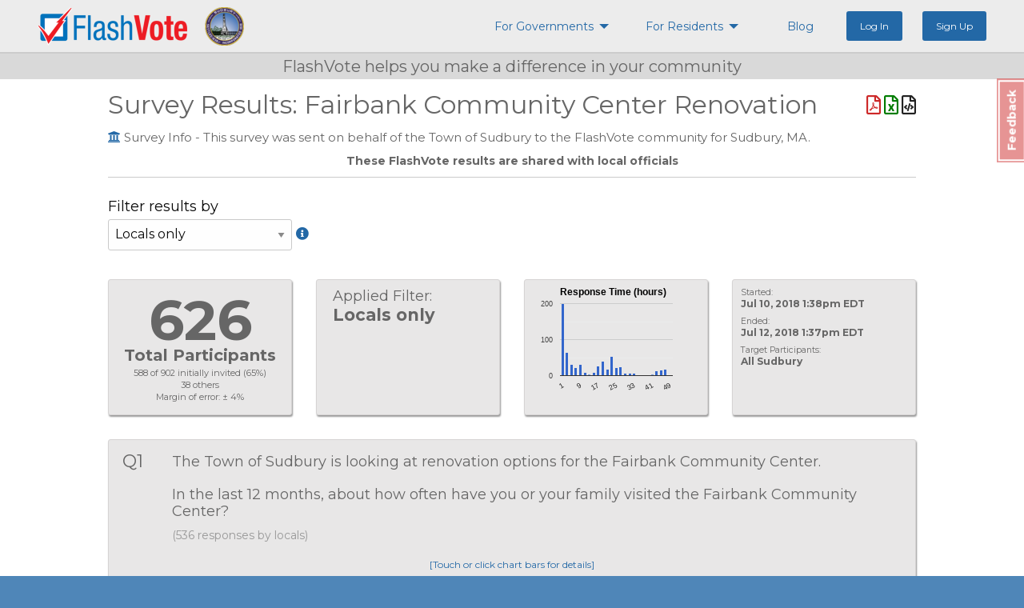

--- FILE ---
content_type: text/html; charset=utf-8
request_url: https://www.flashvote.com/sudbury-ma/surveys/fairbank-community-center-renovation-06-18
body_size: 62548
content:
<!DOCTYPE html> <html class='no-js' lang='en'> <head prefix='flashvote: https://www.flashvote.com/ns#'> <script async src='https://www.googletagmanager.com/gtag/js?id=G-XMS4VDFFFC'></script> <script>
window.dataLayer = window.dataLayer || [];
function gtag(){dataLayer.push(arguments);}
gtag('js', new Date());
gtag('config', 'G-XMS4VDFFFC', {'content_group': 'surveys'});
</script> <meta charset='utf-8' content='text/html; charset=UTF-8' http-equiv='Content-Type'> <script type="text/javascript">window.NREUM||(NREUM={});NREUM.info={"beacon":"bam.nr-data.net","errorBeacon":"bam.nr-data.net","licenseKey":"e2fbd9c9e5","applicationID":"5061575","transactionName":"JQtYRBNXWFVRFhhGFBQSU0kSF0dRWxM=","queueTime":2,"applicationTime":175,"agent":""}</script> <script type="text/javascript">(window.NREUM||(NREUM={})).init={ajax:{deny_list:["bam.nr-data.net"]},feature_flags:["soft_nav"]};(window.NREUM||(NREUM={})).loader_config={licenseKey:"e2fbd9c9e5",applicationID:"5061575",browserID:"5061592"};;/*! For license information please see nr-loader-rum-1.308.0.min.js.LICENSE.txt */
(()=>{var e,t,r={163:(e,t,r)=>{"use strict";r.d(t,{j:()=>E});var n=r(384),i=r(1741);var a=r(2555);r(860).K7.genericEvents;const s="experimental.resources",o="register",c=e=>{if(!e||"string"!=typeof e)return!1;try{document.createDocumentFragment().querySelector(e)}catch{return!1}return!0};var d=r(2614),u=r(944),l=r(8122);const f="[data-nr-mask]",g=e=>(0,l.a)(e,(()=>{const e={feature_flags:[],experimental:{allow_registered_children:!1,resources:!1},mask_selector:"*",block_selector:"[data-nr-block]",mask_input_options:{color:!1,date:!1,"datetime-local":!1,email:!1,month:!1,number:!1,range:!1,search:!1,tel:!1,text:!1,time:!1,url:!1,week:!1,textarea:!1,select:!1,password:!0}};return{ajax:{deny_list:void 0,block_internal:!0,enabled:!0,autoStart:!0},api:{get allow_registered_children(){return e.feature_flags.includes(o)||e.experimental.allow_registered_children},set allow_registered_children(t){e.experimental.allow_registered_children=t},duplicate_registered_data:!1},browser_consent_mode:{enabled:!1},distributed_tracing:{enabled:void 0,exclude_newrelic_header:void 0,cors_use_newrelic_header:void 0,cors_use_tracecontext_headers:void 0,allowed_origins:void 0},get feature_flags(){return e.feature_flags},set feature_flags(t){e.feature_flags=t},generic_events:{enabled:!0,autoStart:!0},harvest:{interval:30},jserrors:{enabled:!0,autoStart:!0},logging:{enabled:!0,autoStart:!0},metrics:{enabled:!0,autoStart:!0},obfuscate:void 0,page_action:{enabled:!0},page_view_event:{enabled:!0,autoStart:!0},page_view_timing:{enabled:!0,autoStart:!0},performance:{capture_marks:!1,capture_measures:!1,capture_detail:!0,resources:{get enabled(){return e.feature_flags.includes(s)||e.experimental.resources},set enabled(t){e.experimental.resources=t},asset_types:[],first_party_domains:[],ignore_newrelic:!0}},privacy:{cookies_enabled:!0},proxy:{assets:void 0,beacon:void 0},session:{expiresMs:d.wk,inactiveMs:d.BB},session_replay:{autoStart:!0,enabled:!1,preload:!1,sampling_rate:10,error_sampling_rate:100,collect_fonts:!1,inline_images:!1,fix_stylesheets:!0,mask_all_inputs:!0,get mask_text_selector(){return e.mask_selector},set mask_text_selector(t){c(t)?e.mask_selector="".concat(t,",").concat(f):""===t||null===t?e.mask_selector=f:(0,u.R)(5,t)},get block_class(){return"nr-block"},get ignore_class(){return"nr-ignore"},get mask_text_class(){return"nr-mask"},get block_selector(){return e.block_selector},set block_selector(t){c(t)?e.block_selector+=",".concat(t):""!==t&&(0,u.R)(6,t)},get mask_input_options(){return e.mask_input_options},set mask_input_options(t){t&&"object"==typeof t?e.mask_input_options={...t,password:!0}:(0,u.R)(7,t)}},session_trace:{enabled:!0,autoStart:!0},soft_navigations:{enabled:!0,autoStart:!0},spa:{enabled:!0,autoStart:!0},ssl:void 0,user_actions:{enabled:!0,elementAttributes:["id","className","tagName","type"]}}})());var p=r(6154),m=r(9324);let h=0;const v={buildEnv:m.F3,distMethod:m.Xs,version:m.xv,originTime:p.WN},b={consented:!1},y={appMetadata:{},get consented(){return this.session?.state?.consent||b.consented},set consented(e){b.consented=e},customTransaction:void 0,denyList:void 0,disabled:!1,harvester:void 0,isolatedBacklog:!1,isRecording:!1,loaderType:void 0,maxBytes:3e4,obfuscator:void 0,onerror:void 0,ptid:void 0,releaseIds:{},session:void 0,timeKeeper:void 0,registeredEntities:[],jsAttributesMetadata:{bytes:0},get harvestCount(){return++h}},_=e=>{const t=(0,l.a)(e,y),r=Object.keys(v).reduce((e,t)=>(e[t]={value:v[t],writable:!1,configurable:!0,enumerable:!0},e),{});return Object.defineProperties(t,r)};var w=r(5701);const x=e=>{const t=e.startsWith("http");e+="/",r.p=t?e:"https://"+e};var R=r(7836),k=r(3241);const A={accountID:void 0,trustKey:void 0,agentID:void 0,licenseKey:void 0,applicationID:void 0,xpid:void 0},S=e=>(0,l.a)(e,A),T=new Set;function E(e,t={},r,s){let{init:o,info:c,loader_config:d,runtime:u={},exposed:l=!0}=t;if(!c){const e=(0,n.pV)();o=e.init,c=e.info,d=e.loader_config}e.init=g(o||{}),e.loader_config=S(d||{}),c.jsAttributes??={},p.bv&&(c.jsAttributes.isWorker=!0),e.info=(0,a.D)(c);const f=e.init,m=[c.beacon,c.errorBeacon];T.has(e.agentIdentifier)||(f.proxy.assets&&(x(f.proxy.assets),m.push(f.proxy.assets)),f.proxy.beacon&&m.push(f.proxy.beacon),e.beacons=[...m],function(e){const t=(0,n.pV)();Object.getOwnPropertyNames(i.W.prototype).forEach(r=>{const n=i.W.prototype[r];if("function"!=typeof n||"constructor"===n)return;let a=t[r];e[r]&&!1!==e.exposed&&"micro-agent"!==e.runtime?.loaderType&&(t[r]=(...t)=>{const n=e[r](...t);return a?a(...t):n})})}(e),(0,n.US)("activatedFeatures",w.B)),u.denyList=[...f.ajax.deny_list||[],...f.ajax.block_internal?m:[]],u.ptid=e.agentIdentifier,u.loaderType=r,e.runtime=_(u),T.has(e.agentIdentifier)||(e.ee=R.ee.get(e.agentIdentifier),e.exposed=l,(0,k.W)({agentIdentifier:e.agentIdentifier,drained:!!w.B?.[e.agentIdentifier],type:"lifecycle",name:"initialize",feature:void 0,data:e.config})),T.add(e.agentIdentifier)}},384:(e,t,r)=>{"use strict";r.d(t,{NT:()=>s,US:()=>u,Zm:()=>o,bQ:()=>d,dV:()=>c,pV:()=>l});var n=r(6154),i=r(1863),a=r(1910);const s={beacon:"bam.nr-data.net",errorBeacon:"bam.nr-data.net"};function o(){return n.gm.NREUM||(n.gm.NREUM={}),void 0===n.gm.newrelic&&(n.gm.newrelic=n.gm.NREUM),n.gm.NREUM}function c(){let e=o();return e.o||(e.o={ST:n.gm.setTimeout,SI:n.gm.setImmediate||n.gm.setInterval,CT:n.gm.clearTimeout,XHR:n.gm.XMLHttpRequest,REQ:n.gm.Request,EV:n.gm.Event,PR:n.gm.Promise,MO:n.gm.MutationObserver,FETCH:n.gm.fetch,WS:n.gm.WebSocket},(0,a.i)(...Object.values(e.o))),e}function d(e,t){let r=o();r.initializedAgents??={},t.initializedAt={ms:(0,i.t)(),date:new Date},r.initializedAgents[e]=t}function u(e,t){o()[e]=t}function l(){return function(){let e=o();const t=e.info||{};e.info={beacon:s.beacon,errorBeacon:s.errorBeacon,...t}}(),function(){let e=o();const t=e.init||{};e.init={...t}}(),c(),function(){let e=o();const t=e.loader_config||{};e.loader_config={...t}}(),o()}},782:(e,t,r)=>{"use strict";r.d(t,{T:()=>n});const n=r(860).K7.pageViewTiming},860:(e,t,r)=>{"use strict";r.d(t,{$J:()=>u,K7:()=>c,P3:()=>d,XX:()=>i,Yy:()=>o,df:()=>a,qY:()=>n,v4:()=>s});const n="events",i="jserrors",a="browser/blobs",s="rum",o="browser/logs",c={ajax:"ajax",genericEvents:"generic_events",jserrors:i,logging:"logging",metrics:"metrics",pageAction:"page_action",pageViewEvent:"page_view_event",pageViewTiming:"page_view_timing",sessionReplay:"session_replay",sessionTrace:"session_trace",softNav:"soft_navigations",spa:"spa"},d={[c.pageViewEvent]:1,[c.pageViewTiming]:2,[c.metrics]:3,[c.jserrors]:4,[c.spa]:5,[c.ajax]:6,[c.sessionTrace]:7,[c.softNav]:8,[c.sessionReplay]:9,[c.logging]:10,[c.genericEvents]:11},u={[c.pageViewEvent]:s,[c.pageViewTiming]:n,[c.ajax]:n,[c.spa]:n,[c.softNav]:n,[c.metrics]:i,[c.jserrors]:i,[c.sessionTrace]:a,[c.sessionReplay]:a,[c.logging]:o,[c.genericEvents]:"ins"}},944:(e,t,r)=>{"use strict";r.d(t,{R:()=>i});var n=r(3241);function i(e,t){"function"==typeof console.debug&&(console.debug("New Relic Warning: https://github.com/newrelic/newrelic-browser-agent/blob/main/docs/warning-codes.md#".concat(e),t),(0,n.W)({agentIdentifier:null,drained:null,type:"data",name:"warn",feature:"warn",data:{code:e,secondary:t}}))}},1687:(e,t,r)=>{"use strict";r.d(t,{Ak:()=>d,Ze:()=>f,x3:()=>u});var n=r(3241),i=r(7836),a=r(3606),s=r(860),o=r(2646);const c={};function d(e,t){const r={staged:!1,priority:s.P3[t]||0};l(e),c[e].get(t)||c[e].set(t,r)}function u(e,t){e&&c[e]&&(c[e].get(t)&&c[e].delete(t),p(e,t,!1),c[e].size&&g(e))}function l(e){if(!e)throw new Error("agentIdentifier required");c[e]||(c[e]=new Map)}function f(e="",t="feature",r=!1){if(l(e),!e||!c[e].get(t)||r)return p(e,t);c[e].get(t).staged=!0,g(e)}function g(e){const t=Array.from(c[e]);t.every(([e,t])=>t.staged)&&(t.sort((e,t)=>e[1].priority-t[1].priority),t.forEach(([t])=>{c[e].delete(t),p(e,t)}))}function p(e,t,r=!0){const s=e?i.ee.get(e):i.ee,c=a.i.handlers;if(!s.aborted&&s.backlog&&c){if((0,n.W)({agentIdentifier:e,type:"lifecycle",name:"drain",feature:t}),r){const e=s.backlog[t],r=c[t];if(r){for(let t=0;e&&t<e.length;++t)m(e[t],r);Object.entries(r).forEach(([e,t])=>{Object.values(t||{}).forEach(t=>{t[0]?.on&&t[0]?.context()instanceof o.y&&t[0].on(e,t[1])})})}}s.isolatedBacklog||delete c[t],s.backlog[t]=null,s.emit("drain-"+t,[])}}function m(e,t){var r=e[1];Object.values(t[r]||{}).forEach(t=>{var r=e[0];if(t[0]===r){var n=t[1],i=e[3],a=e[2];n.apply(i,a)}})}},1738:(e,t,r)=>{"use strict";r.d(t,{U:()=>g,Y:()=>f});var n=r(3241),i=r(9908),a=r(1863),s=r(944),o=r(5701),c=r(3969),d=r(8362),u=r(860),l=r(4261);function f(e,t,r,a){const f=a||r;!f||f[e]&&f[e]!==d.d.prototype[e]||(f[e]=function(){(0,i.p)(c.xV,["API/"+e+"/called"],void 0,u.K7.metrics,r.ee),(0,n.W)({agentIdentifier:r.agentIdentifier,drained:!!o.B?.[r.agentIdentifier],type:"data",name:"api",feature:l.Pl+e,data:{}});try{return t.apply(this,arguments)}catch(e){(0,s.R)(23,e)}})}function g(e,t,r,n,s){const o=e.info;null===r?delete o.jsAttributes[t]:o.jsAttributes[t]=r,(s||null===r)&&(0,i.p)(l.Pl+n,[(0,a.t)(),t,r],void 0,"session",e.ee)}},1741:(e,t,r)=>{"use strict";r.d(t,{W:()=>a});var n=r(944),i=r(4261);class a{#e(e,...t){if(this[e]!==a.prototype[e])return this[e](...t);(0,n.R)(35,e)}addPageAction(e,t){return this.#e(i.hG,e,t)}register(e){return this.#e(i.eY,e)}recordCustomEvent(e,t){return this.#e(i.fF,e,t)}setPageViewName(e,t){return this.#e(i.Fw,e,t)}setCustomAttribute(e,t,r){return this.#e(i.cD,e,t,r)}noticeError(e,t){return this.#e(i.o5,e,t)}setUserId(e,t=!1){return this.#e(i.Dl,e,t)}setApplicationVersion(e){return this.#e(i.nb,e)}setErrorHandler(e){return this.#e(i.bt,e)}addRelease(e,t){return this.#e(i.k6,e,t)}log(e,t){return this.#e(i.$9,e,t)}start(){return this.#e(i.d3)}finished(e){return this.#e(i.BL,e)}recordReplay(){return this.#e(i.CH)}pauseReplay(){return this.#e(i.Tb)}addToTrace(e){return this.#e(i.U2,e)}setCurrentRouteName(e){return this.#e(i.PA,e)}interaction(e){return this.#e(i.dT,e)}wrapLogger(e,t,r){return this.#e(i.Wb,e,t,r)}measure(e,t){return this.#e(i.V1,e,t)}consent(e){return this.#e(i.Pv,e)}}},1863:(e,t,r)=>{"use strict";function n(){return Math.floor(performance.now())}r.d(t,{t:()=>n})},1910:(e,t,r)=>{"use strict";r.d(t,{i:()=>a});var n=r(944);const i=new Map;function a(...e){return e.every(e=>{if(i.has(e))return i.get(e);const t="function"==typeof e?e.toString():"",r=t.includes("[native code]"),a=t.includes("nrWrapper");return r||a||(0,n.R)(64,e?.name||t),i.set(e,r),r})}},2555:(e,t,r)=>{"use strict";r.d(t,{D:()=>o,f:()=>s});var n=r(384),i=r(8122);const a={beacon:n.NT.beacon,errorBeacon:n.NT.errorBeacon,licenseKey:void 0,applicationID:void 0,sa:void 0,queueTime:void 0,applicationTime:void 0,ttGuid:void 0,user:void 0,account:void 0,product:void 0,extra:void 0,jsAttributes:{},userAttributes:void 0,atts:void 0,transactionName:void 0,tNamePlain:void 0};function s(e){try{return!!e.licenseKey&&!!e.errorBeacon&&!!e.applicationID}catch(e){return!1}}const o=e=>(0,i.a)(e,a)},2614:(e,t,r)=>{"use strict";r.d(t,{BB:()=>s,H3:()=>n,g:()=>d,iL:()=>c,tS:()=>o,uh:()=>i,wk:()=>a});const n="NRBA",i="SESSION",a=144e5,s=18e5,o={STARTED:"session-started",PAUSE:"session-pause",RESET:"session-reset",RESUME:"session-resume",UPDATE:"session-update"},c={SAME_TAB:"same-tab",CROSS_TAB:"cross-tab"},d={OFF:0,FULL:1,ERROR:2}},2646:(e,t,r)=>{"use strict";r.d(t,{y:()=>n});class n{constructor(e){this.contextId=e}}},2843:(e,t,r)=>{"use strict";r.d(t,{G:()=>a,u:()=>i});var n=r(3878);function i(e,t=!1,r,i){(0,n.DD)("visibilitychange",function(){if(t)return void("hidden"===document.visibilityState&&e());e(document.visibilityState)},r,i)}function a(e,t,r){(0,n.sp)("pagehide",e,t,r)}},3241:(e,t,r)=>{"use strict";r.d(t,{W:()=>a});var n=r(6154);const i="newrelic";function a(e={}){try{n.gm.dispatchEvent(new CustomEvent(i,{detail:e}))}catch(e){}}},3606:(e,t,r)=>{"use strict";r.d(t,{i:()=>a});var n=r(9908);a.on=s;var i=a.handlers={};function a(e,t,r,a){s(a||n.d,i,e,t,r)}function s(e,t,r,i,a){a||(a="feature"),e||(e=n.d);var s=t[a]=t[a]||{};(s[r]=s[r]||[]).push([e,i])}},3878:(e,t,r)=>{"use strict";function n(e,t){return{capture:e,passive:!1,signal:t}}function i(e,t,r=!1,i){window.addEventListener(e,t,n(r,i))}function a(e,t,r=!1,i){document.addEventListener(e,t,n(r,i))}r.d(t,{DD:()=>a,jT:()=>n,sp:()=>i})},3969:(e,t,r)=>{"use strict";r.d(t,{TZ:()=>n,XG:()=>o,rs:()=>i,xV:()=>s,z_:()=>a});const n=r(860).K7.metrics,i="sm",a="cm",s="storeSupportabilityMetrics",o="storeEventMetrics"},4234:(e,t,r)=>{"use strict";r.d(t,{W:()=>a});var n=r(7836),i=r(1687);class a{constructor(e,t){this.agentIdentifier=e,this.ee=n.ee.get(e),this.featureName=t,this.blocked=!1}deregisterDrain(){(0,i.x3)(this.agentIdentifier,this.featureName)}}},4261:(e,t,r)=>{"use strict";r.d(t,{$9:()=>d,BL:()=>o,CH:()=>g,Dl:()=>_,Fw:()=>y,PA:()=>h,Pl:()=>n,Pv:()=>k,Tb:()=>l,U2:()=>a,V1:()=>R,Wb:()=>x,bt:()=>b,cD:()=>v,d3:()=>w,dT:()=>c,eY:()=>p,fF:()=>f,hG:()=>i,k6:()=>s,nb:()=>m,o5:()=>u});const n="api-",i="addPageAction",a="addToTrace",s="addRelease",o="finished",c="interaction",d="log",u="noticeError",l="pauseReplay",f="recordCustomEvent",g="recordReplay",p="register",m="setApplicationVersion",h="setCurrentRouteName",v="setCustomAttribute",b="setErrorHandler",y="setPageViewName",_="setUserId",w="start",x="wrapLogger",R="measure",k="consent"},5289:(e,t,r)=>{"use strict";r.d(t,{GG:()=>s,Qr:()=>c,sB:()=>o});var n=r(3878),i=r(6389);function a(){return"undefined"==typeof document||"complete"===document.readyState}function s(e,t){if(a())return e();const r=(0,i.J)(e),s=setInterval(()=>{a()&&(clearInterval(s),r())},500);(0,n.sp)("load",r,t)}function o(e){if(a())return e();(0,n.DD)("DOMContentLoaded",e)}function c(e){if(a())return e();(0,n.sp)("popstate",e)}},5607:(e,t,r)=>{"use strict";r.d(t,{W:()=>n});const n=(0,r(9566).bz)()},5701:(e,t,r)=>{"use strict";r.d(t,{B:()=>a,t:()=>s});var n=r(3241);const i=new Set,a={};function s(e,t){const r=t.agentIdentifier;a[r]??={},e&&"object"==typeof e&&(i.has(r)||(t.ee.emit("rumresp",[e]),a[r]=e,i.add(r),(0,n.W)({agentIdentifier:r,loaded:!0,drained:!0,type:"lifecycle",name:"load",feature:void 0,data:e})))}},6154:(e,t,r)=>{"use strict";r.d(t,{OF:()=>c,RI:()=>i,WN:()=>u,bv:()=>a,eN:()=>l,gm:()=>s,mw:()=>o,sb:()=>d});var n=r(1863);const i="undefined"!=typeof window&&!!window.document,a="undefined"!=typeof WorkerGlobalScope&&("undefined"!=typeof self&&self instanceof WorkerGlobalScope&&self.navigator instanceof WorkerNavigator||"undefined"!=typeof globalThis&&globalThis instanceof WorkerGlobalScope&&globalThis.navigator instanceof WorkerNavigator),s=i?window:"undefined"!=typeof WorkerGlobalScope&&("undefined"!=typeof self&&self instanceof WorkerGlobalScope&&self||"undefined"!=typeof globalThis&&globalThis instanceof WorkerGlobalScope&&globalThis),o=Boolean("hidden"===s?.document?.visibilityState),c=/iPad|iPhone|iPod/.test(s.navigator?.userAgent),d=c&&"undefined"==typeof SharedWorker,u=((()=>{const e=s.navigator?.userAgent?.match(/Firefox[/\s](\d+\.\d+)/);Array.isArray(e)&&e.length>=2&&e[1]})(),Date.now()-(0,n.t)()),l=()=>"undefined"!=typeof PerformanceNavigationTiming&&s?.performance?.getEntriesByType("navigation")?.[0]?.responseStart},6389:(e,t,r)=>{"use strict";function n(e,t=500,r={}){const n=r?.leading||!1;let i;return(...r)=>{n&&void 0===i&&(e.apply(this,r),i=setTimeout(()=>{i=clearTimeout(i)},t)),n||(clearTimeout(i),i=setTimeout(()=>{e.apply(this,r)},t))}}function i(e){let t=!1;return(...r)=>{t||(t=!0,e.apply(this,r))}}r.d(t,{J:()=>i,s:()=>n})},6630:(e,t,r)=>{"use strict";r.d(t,{T:()=>n});const n=r(860).K7.pageViewEvent},7699:(e,t,r)=>{"use strict";r.d(t,{It:()=>a,KC:()=>o,No:()=>i,qh:()=>s});var n=r(860);const i=16e3,a=1e6,s="SESSION_ERROR",o={[n.K7.logging]:!0,[n.K7.genericEvents]:!1,[n.K7.jserrors]:!1,[n.K7.ajax]:!1}},7836:(e,t,r)=>{"use strict";r.d(t,{P:()=>o,ee:()=>c});var n=r(384),i=r(8990),a=r(2646),s=r(5607);const o="nr@context:".concat(s.W),c=function e(t,r){var n={},s={},u={},l=!1;try{l=16===r.length&&d.initializedAgents?.[r]?.runtime.isolatedBacklog}catch(e){}var f={on:p,addEventListener:p,removeEventListener:function(e,t){var r=n[e];if(!r)return;for(var i=0;i<r.length;i++)r[i]===t&&r.splice(i,1)},emit:function(e,r,n,i,a){!1!==a&&(a=!0);if(c.aborted&&!i)return;t&&a&&t.emit(e,r,n);var o=g(n);m(e).forEach(e=>{e.apply(o,r)});var d=v()[s[e]];d&&d.push([f,e,r,o]);return o},get:h,listeners:m,context:g,buffer:function(e,t){const r=v();if(t=t||"feature",f.aborted)return;Object.entries(e||{}).forEach(([e,n])=>{s[n]=t,t in r||(r[t]=[])})},abort:function(){f._aborted=!0,Object.keys(f.backlog).forEach(e=>{delete f.backlog[e]})},isBuffering:function(e){return!!v()[s[e]]},debugId:r,backlog:l?{}:t&&"object"==typeof t.backlog?t.backlog:{},isolatedBacklog:l};return Object.defineProperty(f,"aborted",{get:()=>{let e=f._aborted||!1;return e||(t&&(e=t.aborted),e)}}),f;function g(e){return e&&e instanceof a.y?e:e?(0,i.I)(e,o,()=>new a.y(o)):new a.y(o)}function p(e,t){n[e]=m(e).concat(t)}function m(e){return n[e]||[]}function h(t){return u[t]=u[t]||e(f,t)}function v(){return f.backlog}}(void 0,"globalEE"),d=(0,n.Zm)();d.ee||(d.ee=c)},8122:(e,t,r)=>{"use strict";r.d(t,{a:()=>i});var n=r(944);function i(e,t){try{if(!e||"object"!=typeof e)return(0,n.R)(3);if(!t||"object"!=typeof t)return(0,n.R)(4);const r=Object.create(Object.getPrototypeOf(t),Object.getOwnPropertyDescriptors(t)),a=0===Object.keys(r).length?e:r;for(let s in a)if(void 0!==e[s])try{if(null===e[s]){r[s]=null;continue}Array.isArray(e[s])&&Array.isArray(t[s])?r[s]=Array.from(new Set([...e[s],...t[s]])):"object"==typeof e[s]&&"object"==typeof t[s]?r[s]=i(e[s],t[s]):r[s]=e[s]}catch(e){r[s]||(0,n.R)(1,e)}return r}catch(e){(0,n.R)(2,e)}}},8362:(e,t,r)=>{"use strict";r.d(t,{d:()=>a});var n=r(9566),i=r(1741);class a extends i.W{agentIdentifier=(0,n.LA)(16)}},8374:(e,t,r)=>{r.nc=(()=>{try{return document?.currentScript?.nonce}catch(e){}return""})()},8990:(e,t,r)=>{"use strict";r.d(t,{I:()=>i});var n=Object.prototype.hasOwnProperty;function i(e,t,r){if(n.call(e,t))return e[t];var i=r();if(Object.defineProperty&&Object.keys)try{return Object.defineProperty(e,t,{value:i,writable:!0,enumerable:!1}),i}catch(e){}return e[t]=i,i}},9324:(e,t,r)=>{"use strict";r.d(t,{F3:()=>i,Xs:()=>a,xv:()=>n});const n="1.308.0",i="PROD",a="CDN"},9566:(e,t,r)=>{"use strict";r.d(t,{LA:()=>o,bz:()=>s});var n=r(6154);const i="xxxxxxxx-xxxx-4xxx-yxxx-xxxxxxxxxxxx";function a(e,t){return e?15&e[t]:16*Math.random()|0}function s(){const e=n.gm?.crypto||n.gm?.msCrypto;let t,r=0;return e&&e.getRandomValues&&(t=e.getRandomValues(new Uint8Array(30))),i.split("").map(e=>"x"===e?a(t,r++).toString(16):"y"===e?(3&a()|8).toString(16):e).join("")}function o(e){const t=n.gm?.crypto||n.gm?.msCrypto;let r,i=0;t&&t.getRandomValues&&(r=t.getRandomValues(new Uint8Array(e)));const s=[];for(var o=0;o<e;o++)s.push(a(r,i++).toString(16));return s.join("")}},9908:(e,t,r)=>{"use strict";r.d(t,{d:()=>n,p:()=>i});var n=r(7836).ee.get("handle");function i(e,t,r,i,a){a?(a.buffer([e],i),a.emit(e,t,r)):(n.buffer([e],i),n.emit(e,t,r))}}},n={};function i(e){var t=n[e];if(void 0!==t)return t.exports;var a=n[e]={exports:{}};return r[e](a,a.exports,i),a.exports}i.m=r,i.d=(e,t)=>{for(var r in t)i.o(t,r)&&!i.o(e,r)&&Object.defineProperty(e,r,{enumerable:!0,get:t[r]})},i.f={},i.e=e=>Promise.all(Object.keys(i.f).reduce((t,r)=>(i.f[r](e,t),t),[])),i.u=e=>"nr-rum-1.308.0.min.js",i.o=(e,t)=>Object.prototype.hasOwnProperty.call(e,t),e={},t="NRBA-1.308.0.PROD:",i.l=(r,n,a,s)=>{if(e[r])e[r].push(n);else{var o,c;if(void 0!==a)for(var d=document.getElementsByTagName("script"),u=0;u<d.length;u++){var l=d[u];if(l.getAttribute("src")==r||l.getAttribute("data-webpack")==t+a){o=l;break}}if(!o){c=!0;var f={296:"sha512-+MIMDsOcckGXa1EdWHqFNv7P+JUkd5kQwCBr3KE6uCvnsBNUrdSt4a/3/L4j4TxtnaMNjHpza2/erNQbpacJQA=="};(o=document.createElement("script")).charset="utf-8",i.nc&&o.setAttribute("nonce",i.nc),o.setAttribute("data-webpack",t+a),o.src=r,0!==o.src.indexOf(window.location.origin+"/")&&(o.crossOrigin="anonymous"),f[s]&&(o.integrity=f[s])}e[r]=[n];var g=(t,n)=>{o.onerror=o.onload=null,clearTimeout(p);var i=e[r];if(delete e[r],o.parentNode&&o.parentNode.removeChild(o),i&&i.forEach(e=>e(n)),t)return t(n)},p=setTimeout(g.bind(null,void 0,{type:"timeout",target:o}),12e4);o.onerror=g.bind(null,o.onerror),o.onload=g.bind(null,o.onload),c&&document.head.appendChild(o)}},i.r=e=>{"undefined"!=typeof Symbol&&Symbol.toStringTag&&Object.defineProperty(e,Symbol.toStringTag,{value:"Module"}),Object.defineProperty(e,"__esModule",{value:!0})},i.p="https://js-agent.newrelic.com/",(()=>{var e={374:0,840:0};i.f.j=(t,r)=>{var n=i.o(e,t)?e[t]:void 0;if(0!==n)if(n)r.push(n[2]);else{var a=new Promise((r,i)=>n=e[t]=[r,i]);r.push(n[2]=a);var s=i.p+i.u(t),o=new Error;i.l(s,r=>{if(i.o(e,t)&&(0!==(n=e[t])&&(e[t]=void 0),n)){var a=r&&("load"===r.type?"missing":r.type),s=r&&r.target&&r.target.src;o.message="Loading chunk "+t+" failed: ("+a+": "+s+")",o.name="ChunkLoadError",o.type=a,o.request=s,n[1](o)}},"chunk-"+t,t)}};var t=(t,r)=>{var n,a,[s,o,c]=r,d=0;if(s.some(t=>0!==e[t])){for(n in o)i.o(o,n)&&(i.m[n]=o[n]);if(c)c(i)}for(t&&t(r);d<s.length;d++)a=s[d],i.o(e,a)&&e[a]&&e[a][0](),e[a]=0},r=self["webpackChunk:NRBA-1.308.0.PROD"]=self["webpackChunk:NRBA-1.308.0.PROD"]||[];r.forEach(t.bind(null,0)),r.push=t.bind(null,r.push.bind(r))})(),(()=>{"use strict";i(8374);var e=i(8362),t=i(860);const r=Object.values(t.K7);var n=i(163);var a=i(9908),s=i(1863),o=i(4261),c=i(1738);var d=i(1687),u=i(4234),l=i(5289),f=i(6154),g=i(944),p=i(384);const m=e=>f.RI&&!0===e?.privacy.cookies_enabled;function h(e){return!!(0,p.dV)().o.MO&&m(e)&&!0===e?.session_trace.enabled}var v=i(6389),b=i(7699);class y extends u.W{constructor(e,t){super(e.agentIdentifier,t),this.agentRef=e,this.abortHandler=void 0,this.featAggregate=void 0,this.loadedSuccessfully=void 0,this.onAggregateImported=new Promise(e=>{this.loadedSuccessfully=e}),this.deferred=Promise.resolve(),!1===e.init[this.featureName].autoStart?this.deferred=new Promise((t,r)=>{this.ee.on("manual-start-all",(0,v.J)(()=>{(0,d.Ak)(e.agentIdentifier,this.featureName),t()}))}):(0,d.Ak)(e.agentIdentifier,t)}importAggregator(e,t,r={}){if(this.featAggregate)return;const n=async()=>{let n;await this.deferred;try{if(m(e.init)){const{setupAgentSession:t}=await i.e(296).then(i.bind(i,3305));n=t(e)}}catch(e){(0,g.R)(20,e),this.ee.emit("internal-error",[e]),(0,a.p)(b.qh,[e],void 0,this.featureName,this.ee)}try{if(!this.#t(this.featureName,n,e.init))return(0,d.Ze)(this.agentIdentifier,this.featureName),void this.loadedSuccessfully(!1);const{Aggregate:i}=await t();this.featAggregate=new i(e,r),e.runtime.harvester.initializedAggregates.push(this.featAggregate),this.loadedSuccessfully(!0)}catch(e){(0,g.R)(34,e),this.abortHandler?.(),(0,d.Ze)(this.agentIdentifier,this.featureName,!0),this.loadedSuccessfully(!1),this.ee&&this.ee.abort()}};f.RI?(0,l.GG)(()=>n(),!0):n()}#t(e,r,n){if(this.blocked)return!1;switch(e){case t.K7.sessionReplay:return h(n)&&!!r;case t.K7.sessionTrace:return!!r;default:return!0}}}var _=i(6630),w=i(2614),x=i(3241);class R extends y{static featureName=_.T;constructor(e){var t;super(e,_.T),this.setupInspectionEvents(e.agentIdentifier),t=e,(0,c.Y)(o.Fw,function(e,r){"string"==typeof e&&("/"!==e.charAt(0)&&(e="/"+e),t.runtime.customTransaction=(r||"http://custom.transaction")+e,(0,a.p)(o.Pl+o.Fw,[(0,s.t)()],void 0,void 0,t.ee))},t),this.importAggregator(e,()=>i.e(296).then(i.bind(i,3943)))}setupInspectionEvents(e){const t=(t,r)=>{t&&(0,x.W)({agentIdentifier:e,timeStamp:t.timeStamp,loaded:"complete"===t.target.readyState,type:"window",name:r,data:t.target.location+""})};(0,l.sB)(e=>{t(e,"DOMContentLoaded")}),(0,l.GG)(e=>{t(e,"load")}),(0,l.Qr)(e=>{t(e,"navigate")}),this.ee.on(w.tS.UPDATE,(t,r)=>{(0,x.W)({agentIdentifier:e,type:"lifecycle",name:"session",data:r})})}}class k extends e.d{constructor(e){var t;(super(),f.gm)?(this.features={},(0,p.bQ)(this.agentIdentifier,this),this.desiredFeatures=new Set(e.features||[]),this.desiredFeatures.add(R),(0,n.j)(this,e,e.loaderType||"agent"),t=this,(0,c.Y)(o.cD,function(e,r,n=!1){if("string"==typeof e){if(["string","number","boolean"].includes(typeof r)||null===r)return(0,c.U)(t,e,r,o.cD,n);(0,g.R)(40,typeof r)}else(0,g.R)(39,typeof e)},t),function(e){(0,c.Y)(o.Dl,function(t,r=!1){if("string"!=typeof t&&null!==t)return void(0,g.R)(41,typeof t);const n=e.info.jsAttributes["enduser.id"];r&&null!=n&&n!==t?(0,a.p)(o.Pl+"setUserIdAndResetSession",[t],void 0,"session",e.ee):(0,c.U)(e,"enduser.id",t,o.Dl,!0)},e)}(this),function(e){(0,c.Y)(o.nb,function(t){if("string"==typeof t||null===t)return(0,c.U)(e,"application.version",t,o.nb,!1);(0,g.R)(42,typeof t)},e)}(this),function(e){(0,c.Y)(o.d3,function(){e.ee.emit("manual-start-all")},e)}(this),function(e){(0,c.Y)(o.Pv,function(t=!0){if("boolean"==typeof t){if((0,a.p)(o.Pl+o.Pv,[t],void 0,"session",e.ee),e.runtime.consented=t,t){const t=e.features.page_view_event;t.onAggregateImported.then(e=>{const r=t.featAggregate;e&&!r.sentRum&&r.sendRum()})}}else(0,g.R)(65,typeof t)},e)}(this),this.run()):(0,g.R)(21)}get config(){return{info:this.info,init:this.init,loader_config:this.loader_config,runtime:this.runtime}}get api(){return this}run(){try{const e=function(e){const t={};return r.forEach(r=>{t[r]=!!e[r]?.enabled}),t}(this.init),n=[...this.desiredFeatures];n.sort((e,r)=>t.P3[e.featureName]-t.P3[r.featureName]),n.forEach(r=>{if(!e[r.featureName]&&r.featureName!==t.K7.pageViewEvent)return;if(r.featureName===t.K7.spa)return void(0,g.R)(67);const n=function(e){switch(e){case t.K7.ajax:return[t.K7.jserrors];case t.K7.sessionTrace:return[t.K7.ajax,t.K7.pageViewEvent];case t.K7.sessionReplay:return[t.K7.sessionTrace];case t.K7.pageViewTiming:return[t.K7.pageViewEvent];default:return[]}}(r.featureName).filter(e=>!(e in this.features));n.length>0&&(0,g.R)(36,{targetFeature:r.featureName,missingDependencies:n}),this.features[r.featureName]=new r(this)})}catch(e){(0,g.R)(22,e);for(const e in this.features)this.features[e].abortHandler?.();const t=(0,p.Zm)();delete t.initializedAgents[this.agentIdentifier]?.features,delete this.sharedAggregator;return t.ee.get(this.agentIdentifier).abort(),!1}}}var A=i(2843),S=i(782);class T extends y{static featureName=S.T;constructor(e){super(e,S.T),f.RI&&((0,A.u)(()=>(0,a.p)("docHidden",[(0,s.t)()],void 0,S.T,this.ee),!0),(0,A.G)(()=>(0,a.p)("winPagehide",[(0,s.t)()],void 0,S.T,this.ee)),this.importAggregator(e,()=>i.e(296).then(i.bind(i,2117))))}}var E=i(3969);class I extends y{static featureName=E.TZ;constructor(e){super(e,E.TZ),f.RI&&document.addEventListener("securitypolicyviolation",e=>{(0,a.p)(E.xV,["Generic/CSPViolation/Detected"],void 0,this.featureName,this.ee)}),this.importAggregator(e,()=>i.e(296).then(i.bind(i,9623)))}}new k({features:[R,T,I],loaderType:"lite"})})()})();</script> <meta content='width=device-width, initial-scale=1.0' name='viewport'> <title>Fairbank Community Center Renovation - Survey results - Sudbury, MA - FlashVote</title> <meta name="description" content="FlashVote"/> <meta property="og:title" content="Survey results - Fairbank Community Center Renovation - Sudbury, MA Community @FlashVote"/> <meta property="og:description" content="Survey results about Fairbank Community Center Renovation for the Sudbury, MA community. See what your friends and neighbors had to say."/> <meta property="og:image" content="https://cdn.flashvote.com/assets/og_image_results-70ac1b0b4493a143352facbce64868ff1c3b0fe0f9eff4974f541fb8155652d0.png"/> <meta property="og:url" content="https://www.flashvote.com/sudbury-ma/surveys/fairbank-community-center-renovation-06-18"/> <meta property="og:type" content="article"/> <meta property="fb:app_id" content="1592888577660655"/> <meta name="csrf-param" content="authenticity_token"/> <meta name="csrf-token" content="clFtdTzyVfGQs_zfkC8QlCEbANMOd6CXlfYNfdYFHBaySKbG3gpSdPZ68dz4OhUdN05fQlY7RW5nXKNhpgttjQ"/> <link rel="apple-touch-icon" type="image/x-icon" href="https://cdn.flashvote.com/assets/apple-touch-icon-57x57-4ace8c0dcb743ca78fd87962213458fe74cab4824a6c9387d9d869528dd178da.png" sizes="57x57"/> <link rel="apple-touch-icon" type="image/x-icon" href="https://cdn.flashvote.com/assets/apple-touch-icon-60x60-09de95f4ce8855900ea21217b3a70fca6604c67fb59d04e15f439f58cca645f5.png" sizes="60x60"/> <link rel="apple-touch-icon" type="image/x-icon" href="https://cdn.flashvote.com/assets/apple-touch-icon-72x72-1f5f240b9cc566cb2f914ef8f8aea3d55ec895f9491c203c03c7e83f1254711b.png" sizes="72x72"/> <link rel="apple-touch-icon" type="image/x-icon" href="https://cdn.flashvote.com/assets/apple-touch-icon-76x76-4d58c77d3453fea039af9cf605de97069038d9897c7329d2b5316471818e8eac.png" sizes="76x76"/> <link rel="apple-touch-icon" type="image/x-icon" href="https://cdn.flashvote.com/assets/apple-touch-icon-114x114-ad08ee6f4a0df15366d0709277f0e8f53c35f882b933ecc2525b252487e8c8a8.png" sizes="114x114"/> <link rel="apple-touch-icon" type="image/x-icon" href="https://cdn.flashvote.com/assets/apple-touch-icon-120x120-f4420b54e65c4a7419d69c9dc27d51e7e11695773d1f98e70de846399195b466.png" sizes="120x120"/> <link rel="apple-touch-icon" type="image/x-icon" href="https://cdn.flashvote.com/assets/apple-touch-icon-144x144-e248da63c312fdd1089074aea2af30666cb40469ab8109659c3f4927a950d818.png" sizes="144x144"/> <link rel="apple-touch-icon" type="image/x-icon" href="https://cdn.flashvote.com/assets/apple-touch-icon-152x152-eb3b49cb1a4527d96586f639c1a6d79e7244850cca0bb1dcbf74b4affc173fa0.png" sizes="152x152"/> <link rel="apple-touch-icon" type="image/x-icon" href="https://cdn.flashvote.com/assets/apple-touch-icon-180x180-a5413c726e0422ee9831f765d66b4f9aaba598966ddd99e570cbc924259f6ecf.png" sizes="180x180"/> <link rel="icon" type="image/png" href="https://cdn.flashvote.com/assets/favicon-16x16-08fd344da918cb94b56453f0e82fc28d905de3369d33bcb6094969249e086c45.png" sizes="16x16"/> <link rel="icon" type="image/png" href="https://cdn.flashvote.com/assets/favicon-32x32-3dda9a4f787ff14c6d60aaca6062e9367c01482cbfba62db7f4e0222fce0ed8e.png" sizes="32x32"/> <link rel="icon" type="image/png" href="https://cdn.flashvote.com/assets/favicon-96x96-b9aef8daa07746f157f6075feabccdf92ac70d034dbff0d530295cfebc8f31d5.png" sizes="96x96"/> <link rel="icon" type="image/png" href="https://cdn.flashvote.com/assets/favicon-192x192-c9ebb57b57e4184aa965e32507fb9a8ba15e60385395ef2d70a57ec415a19940.png" sizes="192x192"/> <link rel="icon" type="image/x-icon" href="https://cdn.flashvote.com/assets/favicon-3dda9a4f787ff14c6d60aaca6062e9367c01482cbfba62db7f4e0222fce0ed8e.png"/> <link href='/manifest.json' rel='manifest'> <meta content='FlashVote' name='application-name'> <meta content='FlashVote' name='apple-mobile-web-app-title'> <meta content='#2b5797' name='msapplication-TileColor'> <meta content='/mstile-144x144.png' name='msapplication-TileImage'> <meta content='#ffffff' name='theme-color'> <link rel="stylesheet" href="//fonts.googleapis.com/css2?family=Montserrat:wght@400;700&amp;family=Roboto:wght@500&amp;display=block"/> <link rel="stylesheet" href="https://cdn.flashvote.com/assets/application-a53bf2f7a1a16908600a296fbaeb44eaa8cf0fad661be803d3e1461eb33d319f.css" media="all" data-turbolinks-track="reload"/> <link rel="stylesheet" href="https://cdn.flashvote.com/assets/application-print-59d34873757b2a95a0032d614e48756a29552de0ec00fc3d7b69b9691e6aed9c.css" media="print"/> <script>
  window.AVAILABLE_LOCALES = ["en","es","fr","hm","ko","vi"];
  window.DEFAULT_LOCALE = "en";
  window.CURRENT_LOCALE = "en";
  window.FACEBOOK_APP_ID = "1592888577660655";
  window.CURRENT_USER = {"id":""};
  window.APP_VERSION = "a6155794";
  window.RELEASE_STAGE = "production - flashvote";
  window.BUGSNAG_JS_API_KEY = null;
</script> <script src="//www.gstatic.com/charts/loader.js"></script> <script src="https://maps.googleapis.com/maps/api/js?key=AIzaSyA9_cnyzONsUObDXqGdhXo9A69yVqpqwT8&amp;libraries=places&amp;language=en"></script> <script src="https://assets.flashvote.com/assets/echarts_5.5.1.js"></script> </head> <body class='surveys show'> <div id='loading' style='display: none'> <i class='fa fa-spinner fa-pulse'></i> </div> <nav class='header anonymous-header'> <div id='header-wrapper'> <div class='logos'> <a class='logo' href='https://www.flashvote.com/' title='FlashVote'> <img height="48" width="187" alt="FlashVote" src="https://cdn.flashvote.com/assets/logo-ecd3f5c23e616c6c82e5a9729264a675584fa0f7739e2ff7999814561a4b158b.png"/> </a> <a class='brand' href='https://sudbury.ma.us/' id='brand-link' target='_blank' title='Town of Sudbury'> <img data-hidpi-src="https://assets.flashvote.com/customers/5abacd13d992ecfdce000014/logo/medium_hidpi_1605736245.png?1605736245" alt="Town of Sudbury" height="48" style="height: 48px" src="https://assets.flashvote.com/customers/5abacd13d992ecfdce000014/logo/medium_1605736245.png?1605736245"/> </a> </div> <div class='collapse hide-for-small-only link_to' id='points-badge'> <div class='icon'> <i class='fa fa-certificate'></i> </div> <div class='points'> <div class='point-count' id='point-count'> 0 </div> <div class='point-label'>Civic Points</div> </div> </div> <ul class='links dropdown menu' data-dropdown-menu id='top-nav-links'> <li class='large-nav'> <a aria-haspopup class='link-item' href='#' id='government-nav' title='For Governments'>For Governments</a> <ul aria-label='For Governments' class='menu' id='government-submenu' role='menu'> <a class='link-item' href='https://www.flashvote.com/' title='Overview'>Overview</a> <a class='link-item' href='https://www.flashvote.com/videos' title='Videos'>Videos</a> <a class='link-item' href='https://www.flashvote.com/testimonials' title='Testimonials'>Testimonials</a> <a class='link-item' href='https://www.flashvote.com/mini-case-studies' title='Mini Case Studies'>Mini Case Studies</a> <a class='link-item' href='https://www.flashvote.com/case-study-staff' title='Case study: Staff'>Case study: Staff</a> <a class='link-item' href='https://www.flashvote.com/case-study-elected' title='Case study: Elected officials'>Case study: Elected officials</a> <a class='link-item' href='https://www.flashvote.com/in-the-news' title='In The News'>In The News</a> <a class='link-item' href='https://www.flashvote.com/faq' title='FAQ'>FAQ</a> </ul> </li> <li class='large-nav'> <a aria-haspopup class='link-item' href='#' id='resident-nav' title='For Residents'>For Residents</a> <ul aria-label='For Residents' class='menu' id='resident-submenu' role='menu'> <a class='link-item' href='https://www.flashvote.com/residents' title='Overview'>Overview</a> <a class='link-item' href='https://www.flashvote.com/how_it_works' title='How It Works'>How It Works</a> <a class='link-item' href='https://www.flashvote.com/residents_faq' title='FAQ'>FAQ</a> <a class='link-item' href='https://www.flashvote.com/feedback' title='Feedback'>Feedback</a> </ul> </li> <li class='large-nav'> <a href='https://www.flashvote.com/blog' title='Blog'>Blog</a> </li> <li> <a class='small radius button secondary' data-open='login-modal' href='/users/sign_in' id='log-in'>Log In</a> </li> <li> <a class='small radius button secondary' href='/users/sign_up' id='sign-up'>Sign Up</a> </li> </ul> <ul class='links dropdown menu small-nav' data-dropdown-menu> <li class='hide-on-new-signup-small-only'> <a aria-haspopup class='link-item' href='#' id='government-nav' title='For Governments'>For Governments</a> <ul class='menu' id='government-submenu'> <a class='link-item' href='https://www.flashvote.com/' title='Overview'>Overview</a> <a class='link-item' href='https://www.flashvote.com/videos' title='Videos'>Videos</a> <a class='link-item' href='https://www.flashvote.com/testimonials' title='Testimonials'>Testimonials</a> <a class='link-item' href='https://www.flashvote.com/mini-case-studies' title='Mini Case Studies'>Mini Case Studies</a> <a class='link-item' href='https://www.flashvote.com/case-study-staff' title='Case study: Staff'>Case study: Staff</a> <a class='link-item' href='https://www.flashvote.com/case-study-elected' title='Case study: Elected officials'>Case study: Elected officials</a> <a class='link-item' href='https://www.flashvote.com/in-the-news' title='In The News'>In The News</a> <a class='link-item' href='https://www.flashvote.com/faq' title='FAQ'>FAQ</a> </ul> </li> <li class='hide-on-new-signup-small-only'> <a aria-haspopup class='link-item' href='#' id='resident-nav' title='For Residents'>For Residents</a> <ul class='menu' id='resident-submenu'> <a class='link-item' href='https://www.flashvote.com/residents' title='Overview'>Overview</a> <a class='link-item' href='https://www.flashvote.com/how_it_works' title='How It Works'>How It Works</a> <a class='link-item' href='https://www.flashvote.com/residents_faq' title='FAQ'>FAQ</a> <a class='link-item' href='https://www.flashvote.com/feedback' title='Feedback'>Feedback</a> </ul> </li> </ul> </div> </nav> <div class='info'> <h2>FlashVote helps you make a difference in your community</h2> </div> <noscript> <div class='js-required' style='background: #ffd1d1; padding: 1em; border: 1px solid #ef9090; border-width: 1px 0; text-align: center; font-size: 115%; font-weight: bold;'> <i class='fas fa-fw fa-exclamation-triangle' style='color: #e74e4e; margin-right: 1ex; font-size: 225%; vertical-align: middle; height: 100%;'></i> <div style='display: inline-block; vertical-align: middle;'> For full functionality of this site it is necessary to enable JavaScript. Here are the <a href="https://www.enable-javascript.com/" target="_blank">instructions how to enable JavaScript in your web browser</a>. </div> </div> </noscript> <div id='js-error-message' style='background: #ffd1d1; padding: 1em; border: 1px solid #ef9090; border-width: 1px 0; text-align: center; font-size: 115%; font-weight: bold;; display: none'> <i class='fas fa-fw fa-exclamation-triangle' style='color: #e74e4e; margin-right: 1ex; font-size: 225%; vertical-align: middle; height: 100%;'></i> <div style='display: inline-block; vertical-align: middle;'> There has been an error in your browser. Please try reloading the page. </div> </div> <div class='main-content' id='main' role='main'> <script type='application/ld+json'>
{
  "@context": "https://schema.org",
  "@type": "Dataset",
  "name": "Fairbank Community Center Renovation survey results for Sudbury, MA",
  "description": "Fairbank Community Center Renovation survey results for Sudbury, MA conducted by FlashVote",
  "url": "https://www.flashvote.com/sudbury-ma/surveys/fairbank-community-center-renovation-06-18?account=sudbury-ma",
  "creator": {
    "@type": "Organization",
    "url": "https://www.flashvote.com",
    "name": "FlashVote"
  }
}


</script> <div id='sticky-header'> <div class='sticky-header-wrapper'> <div class='header-section logo show-for-large'> <div class='logos'> <a class='logo' href='/dashboard' title='FlashVote'> <img height="48" width="187" alt="FlashVote" class="show-for-medium" src="https://cdn.flashvote.com/assets/logo-ecd3f5c23e616c6c82e5a9729264a675584fa0f7739e2ff7999814561a4b158b.png"/> <img height="48" width="48" alt="FlashVote" class="hide-for-medium hide-for-print" src="https://cdn.flashvote.com/assets/logo-icon-4fd0b19701bca83cbf4cab5d318c77b700144d649a000cd6c711f81bf2974211.png"/> </a> <a class='brand' href='https://sudbury.ma.us/' id='brand-link' target='_blank' title='Town of Sudbury'> <img data-hidpi-src="https://assets.flashvote.com/customers/5abacd13d992ecfdce000014/logo/medium_hidpi_1605736245.png?1605736245" alt="Town of Sudbury" height="48" style="height: 48px" src="https://assets.flashvote.com/customers/5abacd13d992ecfdce000014/logo/medium_1605736245.png?1605736245"/> </a> </div> </div> <div class='header-section filter' id='sticky-filter-wrapper'></div> <div class='header-section survey-name show-for-medium'> <h1>Fairbank Community Center Renovation</h1> </div> </div> </div> <div class='messages' data-loading-results='Loading Results' data-loading='Loading'></div> <div class='survey results'> <div class='row'> <div class='small-12 columns'> <div class='results-downloads hide-for-print' id='download-links'> <a href='/sudbury-ma/surveys/fairbank-community-center-renovation-06-18.pdf' target='_blank'> <i class='fa fa-file-pdf-o'></i> </a> <a href='/sudbury-ma/surveys/fairbank-community-center-renovation-06-18.csv' target='_blank'> <i class='fa fa-file-excel-o'></i> </a> <a href='/sudbury-ma/surveys/fairbank-community-center-renovation-06-18.json' target='_blank'> <i class='fa fa-file-code-o'></i> </a> </div> <h1 class='survey-name'> Survey Results: Fairbank Community Center Renovation </h1> <h4 class='activity-type'> <i class='fa fa-university'></i> Survey Info - This survey was sent on behalf of the Town of Sudbury to the FlashVote community for Sudbury, MA. </h4> <div class='official-shared'> These FlashVote results are shared with local officials </div> <hr> </div> </div> <div class='row hide-for-print'> <div class='large-3 medium-4 columns' id='filter-wrapper'> <form id="results-filter-form" action="/sudbury-ma/surveys/fairbank-community-center-renovation-06-18" accept-charset="UTF-8" method="get"> <label> Filter results by <div class='filter-select-wrapper'> <select name="filter" id="results-filter"><option value="all">All Responses</option> <option selected="selected" value="local">Locals only</option> <option value="owner">Owner/Non-Owner</option> <option value="resident">Residency</option> <option value="age">Age (median: 45)</option> <option value="age2">Age (median: 50)</option> <option value="gender">Gender</option></select> <span aria-haspopup='true' class='why has-tip right' data-descriptions-age2='Showing responses grouped into four age groups where the middle age is 50' data-descriptions-age='Showing responses grouped into four age groups where the middle age is 45' data-descriptions-all='Showing all survey responses without filtering or grouping' data-descriptions-gender='Showing responses grouped by gender' data-descriptions-local='Showing responses from all participants with an address in the community' data-descriptions-owner='Showing responses grouped by whether or not the participant owns a property with an address in the community.' data-descriptions-resident='Showing responses grouped by whether the responder has their primary residence in the community, is a part-time resident of the community, or other (no address or no address in the community).' data-tooltip id='filter-description' title='Showing responses from all participants with an address in the community'> <i class='fa fa-info-circle'></i> </span> </div> </label> </form> </div> </div> <div class='survey-stats'> <div class='row'> <div class='small-12 medium-4 large-3 columns'> <div class='centered response-count survey-type' id='survey-response-count'> <div class='total-count centered' id='total-count'>626</div> <div class='total-count-label centered'>Total Participants</div> <div class='total-count-details centered'>588 of 902 initially invited (65%)</div> <div class='total-count-details centered'>38 others</div> <div class='total-count-details centered'> Margin of error: ± 4% </div> </div> </div> <div class='small-12 medium-4 large-3 columns'> <div class='centered filter-recap survey-type' id='filter-recap'> <div class='recap-label'>Applied Filter:</div> <div class='recap-value' id='applied-filter-label'>Locals only</div> </div> </div> <div class='small-12 medium-4 large-3 columns stats-chart-wrapper show-for-large'> <div class='survey-stats-chart'> <div class='responsive-chart' id='response-time-chart'></div> <script type='text/javascript'>
  google.load('visualization', '1.0', {packages: ['corechart'], callback: draw_response_time_chart});
  function draw_response_time_chart() {
    var data_table = new google.visualization.DataTable();data_table.addColumn({"type":"string","label":"Hours"});data_table.addColumn({"type":"number","label":"Responses"});data_table.addRow([{v: "1"}, {v: 199}]);data_table.addRow([{v: "3"}, {v: 64}]);data_table.addRow([{v: "5"}, {v: 32}]);data_table.addRow([{v: "7"}, {v: 22}]);data_table.addRow([{v: "9"}, {v: 32}]);data_table.addRow([{v: "11"}, {v: 9}]);data_table.addRow([{v: "13"}, {v: 3}]);data_table.addRow([{v: "15"}, {v: 8}]);data_table.addRow([{v: "17"}, {v: 26}]);data_table.addRow([{v: "19"}, {v: 39}]);data_table.addRow([{v: "21"}, {v: 17}]);data_table.addRow([{v: "23"}, {v: 53}]);data_table.addRow([{v: "25"}, {v: 23}]);data_table.addRow([{v: "27"}, {v: 25}]);data_table.addRow([{v: "29"}, {v: 6}]);data_table.addRow([{v: "31"}, {v: 7}]);data_table.addRow([{v: "33"}, {v: 6}]);data_table.addRow([{v: "35"}, {v: 1}]);data_table.addRow([{v: "37"}, {v: 0}]);data_table.addRow([{v: "39"}, {v: 0}]);data_table.addRow([{v: "41"}, {v: 3}]);data_table.addRow([{v: "43"}, {v: 13}]);data_table.addRow([{v: "45"}, {v: 15}]);data_table.addRow([{v: "47"}, {v: 17}]);data_table.addRow([{v: "49"}, {v: 0}]);
    var chart = new google.visualization.ColumnChart(document.getElementById('response-time-chart'));
    chart.draw(data_table, {height: 148, hAxis: {minValue: 0}, vAxis: {minValue: 0}, backgroundColor: {fill: "transparent"}, titleTextStyle: {fontSize: 12}, legend: {position: "none"}, title: "Response Time (hours)"});
  };
</script> </div> </div> <div class='small-12 medium-4 large-3 columns'> <div class='survey-recap'> <div class='recap-label'>Started:</div> <div class='recap-value'>Jul 10, 2018 1:38pm EDT</div> <div class='recap-label'>Ended:</div> <div class='recap-value'>Jul 12, 2018 1:37pm EDT</div> <div class='recap-label'>Target Participants:</div> <div class='recap-value'>All Sudbury</div> </div> </div> </div> </div> <div class='row'> <div class='large-12 columns'> <div class='hidden scheme-map' data-path='https://www.flashvote.com/surveys/scheme_maps/5b281bead4ac602423000001/show' id='scheme-map'> </div> </div> </div> <div class='questions' id='questions'> <div class='row'> <div class='large-12 columns'> <div class='question-placeholder question' data-filter-account='all' data-filter-key='local' data-index='0' data-locale='en' data-path='/surveys/5b281bead4ac602423000001/question_results/5b281bfad4ac602423000008/show' data-reload-link='Hmm... We weren&#39;t able to load these results. Click &lt;a class=&quot;strong&quot; data-remote=&quot;true&quot; href=&quot;/surveys/5b281bead4ac602423000001/question_results/5b281bfad4ac602423000008/show?filter=local&amp;amp;filter_account_key=all&amp;amp;index=0&quot;&gt;here&lt;/a&gt; to try again.' id='5b281bfad4ac602423000008'> <a class='link' id='5b281bfad4ac602423000008' name='5b281bfad4ac602423000008'></a> <div class='grid-x question-header'> <div class='cell shrink question-number'> <a class='link' href='#Q1' id='Q1'> Q1 <i class='fa fa-link'></i> </a> </div> <div class='cell auto question-text'> <p>The Town of Sudbury is looking at renovation options for the Fairbank Community Center. </p><p>In the last 12 months, about how often have you or your family visited the Fairbank Community Center?</p> </div> </div> <div class='row'> <div class='columns centered'> <br> <div class='loading-label'></div> <div class='question-reload hidden'></div> <br> <br> <div class='loading'> <i class='fa fa-spinner fa-pulse fa-3x fa-fw'></i> </div> </div> </div> </div> <div class='question-placeholder question' data-filter-account='all' data-filter-key='local' data-index='1' data-locale='en' data-path='/surveys/5b281bead4ac602423000001/question_results/5b281c7ad4ac602423000017/show' data-reload-link='Hmm... We weren&#39;t able to load these results. Click &lt;a class=&quot;strong&quot; data-remote=&quot;true&quot; href=&quot;/surveys/5b281bead4ac602423000001/question_results/5b281c7ad4ac602423000017/show?filter=local&amp;amp;filter_account_key=all&amp;amp;index=1&quot;&gt;here&lt;/a&gt; to try again.' id='5b281c7ad4ac602423000017'> <a class='link' id='5b281c7ad4ac602423000017' name='5b281c7ad4ac602423000017'></a> <div class='grid-x question-header'> <div class='cell shrink question-number'> <a class='link' href='#Q2' id='Q2'> Q2 <i class='fa fa-link'></i> </a> </div> <div class='cell auto question-text'> <p>In the last 12 months, which of these Fairbank Community Center amenities have you used, if any? (Choose all that apply)&nbsp;</p> </div> </div> <div class='row'> <div class='columns centered'> <br> <div class='loading-label'></div> <div class='question-reload hidden'></div> <br> <br> <div class='loading'> <i class='fa fa-spinner fa-pulse fa-3x fa-fw'></i> </div> </div> </div> </div> <div class='question-placeholder question' data-filter-account='all' data-filter-key='local' data-index='2' data-locale='en' data-path='/surveys/5b281bead4ac602423000001/question_results/5b281cedd4ac602423000028/show' data-reload-link='Hmm... We weren&#39;t able to load these results. Click &lt;a class=&quot;strong&quot; data-remote=&quot;true&quot; href=&quot;/surveys/5b281bead4ac602423000001/question_results/5b281cedd4ac602423000028/show?filter=local&amp;amp;filter_account_key=all&amp;amp;index=2&quot;&gt;here&lt;/a&gt; to try again.' id='5b281cedd4ac602423000028'> <a class='link' id='5b281cedd4ac602423000028' name='5b281cedd4ac602423000028'></a> <div class='grid-x question-header'> <div class='cell shrink question-number'> <a class='link' href='#Q3' id='Q3'> Q3 <i class='fa fa-link'></i> </a> </div> <div class='cell auto question-text'> <p>What best describes how much you would be willing to pay in additional annual property taxes for a renovation of the Fairbank Community Center?</p> </div> </div> <div class='row'> <div class='columns centered'> <br> <div class='loading-label'></div> <div class='question-reload hidden'></div> <br> <br> <div class='loading'> <i class='fa fa-spinner fa-pulse fa-3x fa-fw'></i> </div> </div> </div> </div> <div class='question-placeholder question' data-filter-account='all' data-filter-key='local' data-index='3' data-locale='en' data-path='/surveys/5b281bead4ac602423000001/question_results/5b281d6fd4ac60242300003d/show' data-reload-link='Hmm... We weren&#39;t able to load these results. Click &lt;a class=&quot;strong&quot; data-remote=&quot;true&quot; href=&quot;/surveys/5b281bead4ac602423000001/question_results/5b281d6fd4ac60242300003d/show?filter=local&amp;amp;filter_account_key=all&amp;amp;index=3&quot;&gt;here&lt;/a&gt; to try again.' id='5b281d6fd4ac60242300003d'> <a class='link' id='5b281d6fd4ac60242300003d' name='5b281d6fd4ac60242300003d'></a> <div class='grid-x question-header'> <div class='cell shrink question-number'> <a class='link' href='#Q4' id='Q4'> Q4 <i class='fa fa-link'></i> </a> </div> <div class='cell auto question-text'> <p>Which of these specific scenarios for improving the Fairbank Community Center would you prefer?</p> </div> </div> <div class='row'> <div class='columns centered'> <br> <div class='loading-label'></div> <div class='question-reload hidden'></div> <br> <br> <div class='loading'> <i class='fa fa-spinner fa-pulse fa-3x fa-fw'></i> </div> </div> </div> </div> <div class='question-placeholder question' data-filter-account='all' data-filter-key='local' data-index='4' data-locale='en' data-path='/surveys/5b281bead4ac602423000001/question_results/5b281de2d4ac60242300004f/show' data-reload-link='Hmm... We weren&#39;t able to load these results. Click &lt;a class=&quot;strong&quot; data-remote=&quot;true&quot; href=&quot;/surveys/5b281bead4ac602423000001/question_results/5b281de2d4ac60242300004f/show?filter=local&amp;amp;filter_account_key=all&amp;amp;index=4&quot;&gt;here&lt;/a&gt; to try again.' id='5b281de2d4ac60242300004f'> <a class='link' id='5b281de2d4ac60242300004f' name='5b281de2d4ac60242300004f'></a> <div class='grid-x question-header'> <div class='cell shrink question-number'> <a class='link' href='#Q5' id='Q5'> Q5 <i class='fa fa-link'></i> </a> </div> <div class='cell auto question-text'> <p>Any other comments or suggestions about a possible Fairbank Community Center renovation?</p> </div> </div> <div class='row'> <div class='columns centered'> <br> <div class='loading-label'></div> <div class='question-reload hidden'></div> <br> <br> <div class='loading'> <i class='fa fa-spinner fa-pulse fa-3x fa-fw'></i> </div> </div> </div> </div> </div> </div> </div> <div class='hide-for-print' id='results-join'> <div class='row'> <div class='large-6 columns'> <div class='join-panel'> <h2>Want to learn more about FlashVote?</h2> <div class='call-to-action'> <a class='small radius button submit' href='https://www.flashvote.com/#howWorks'>Learn More</a> </div> </div> </div> <div class='large-6 columns'> <div class='join-panel'> <h2>Ready to sign up?</h2> <div class='call-to-action'> <a class='small radius button submit' href='https://www.flashvote.com/users/sign_up'>Sign Up</a> </div> </div> </div> </div> </div> </div> </div> <footer> <div class='row'> <div class='small-12 medium-6 columns'> <div class='row'> <div class='small-12 columns'> <div class='serving-area'> Serving the United States and Canada </div> </div> </div> <div class='row top-links' id='footer-top-links'> <div class='small-12 columns'> <a href='https://www.flashvote.com/about' title='About'>About</a> <a href='https://www.flashvote.com/blog' title='Blog'>Blog</a> <a href='https://www.flashvote.com/terms' title='Terms of Service'>Terms of Service</a> <a href='https://www.flashvote.com/privacy' title='Privacy'>Privacy</a> </div> </div> <div class='row bottom-links' id='footer-bottom-links'> <div class='small-6 columns'> <div class='gov-footer-links'> For Governments </div> <a href='https://www.flashvote.com/government' title='Overview'>Overview</a> <a href='https://www.flashvote.com/videos' title='Videos'>Videos</a> <a href='https://www.flashvote.com/testimonials' title='Testimonials'>Testimonials</a> <a href='https://www.flashvote.com/mini-case-studies' title='Mini Case Studies'>Mini Case Studies</a> <a href='https://www.flashvote.com/case-study-staff' title='Case study: Staff'>Case study: Staff</a> <a href='https://www.flashvote.com/case-study-elected' title='Case study: Elected officials'>Case study: Elected officials</a> <a href='https://www.flashvote.com/in-the-news' title='In The News'>In The News</a> <a href='https://www.flashvote.com/faq' title='FAQ'>FAQ</a> <a href='https://www.flashvote.com/consult' title='Contact'>Contact</a> </div> <div class='small-6 columns'> <div class='resident-footer-links'> For Residents </div> <a href='https://www.flashvote.com/residents' title='Overview'>Overview</a> <a href='https://www.flashvote.com/how-it-works' title='How It Works'>How It Works</a> <a href='https://www.flashvote.com/residents_faq' title='FAQ'>FAQ</a> <a href='https://www.flashvote.com/terms' title='Terms of Service'>Terms of Service</a> <a href='https://www.flashvote.com/contact' title='Contact'>Contact</a> </div> </div> </div> <div class='small-12 medium-6 columns'> <div class='social' id='footer-social-links'> <div class='text'>Share FlashVote with others:</div> <div class='social-share-links'> <a aria-label='Share with Facebook' href='#' onclick='return shareWith(&quot;facebook&quot;)' title='Share with Facebook'> <span class='fa-stack fa-stack-lg fa-lg'> <i class='facebook-circle fa fa-circle fa-stack-2x'></i> <i class='fa fa-facebook fa-stack-1x fa-inverse'></i> </span> </a> <a aria-label='Share with LinkedIn' href='#' onclick='return shareWith(&quot;linkedin&quot;)' title='Share with LinkedIn'> <span class='fa-stack fa-stack-lg social-icons fa-lg'> <i class='linkedin-circle fa fa-circle fa-stack-2x'></i> <i class='fa fa-linkedin fa-stack-1x fa-inverse'></i> </span> </a> <a aria-label='Copy link to clipboard' class='not-native clipboard-copy' data-clipboard-text='https://www.flashvote.com/sudbury-ma/surveys/fairbank-community-center-renovation-06-18' href='#' onclick='return false' title='Copy link to clipboard'> <span class='fa-stack fa-stack-lg social-icons fa-lg'> <i class='copy-circle fa fa-circle fa-stack-2x'></i> <i class='fa fa-copy fa-stack-1x fa-inverse'></i> </span> </a> <a aria-label='Share' class='native' href='#' onclick='return shareWith(&quot;native&quot;)' title='Share'> <span class='fa-stack fa-stack-lg social-icons fa-lg'> <i class='native-circle fa fa-circle fa-stack-2x'></i> <i class='fa fa-share-alt fa-stack-1x fa-inverse'></i> </span> </a> </div> </div> <form class="locale-switcher" action="/locale" accept-charset="UTF-8" method="post"><input type="hidden" name="authenticity_token" value="sXqugOcKPeMG5kvp8yecAEhtr-ycMvAOG_86uIWRtLJ1gnD6bYK4EbPhdE7YcforKnPvXnLKk11LbJxdZT4mbQ" autocomplete="off"/> <input type="hidden" name="return_to" id="return_to" value="https://www.flashvote.com/sudbury-ma/surveys/fairbank-community-center-renovation-06-18" autocomplete="off"/> <select name="locale" id="locale" aria-label="Preferred Language"><option selected="selected" value="en">English</option> <option value="es">Español</option> <option value="fr">Français</option> <option value="hm">Hmoob</option> <option value="ko">영어</option> <option value="vi">Tiếng Việt</option></select> <i class='fa fa-fw fa-language'></i> </form> </div> </div> <div class='row copyright'> <div class='small-12 columns'> (c) Copyright 2013-2025 Governance Sciences Group, Inc., Patent pending </div> </div> </footer> <a id="feedback-link" data-remote="true" href="/feedbacks/new">Feedback</a> <div class='reveal large condensed' data-reveal id='feedback-modal'> <div class='feedback-wrapper'></div> <button aria-label='Close modal' class='close-button' data-close type='button'> <span aria-hidden='true'>&times;</span> </button> </div> <div id='modal-forms'> <div class='log-in reveal' data-reveal id='login-modal'> <div class='row align-center'> <div class='large-12 columns'> <h1>Log in</h1> <div class='row align-center'> <div class='small-12 large-6 columns' id='social-log-in'> <div class='social'> <a class="social-button facebook" rel="nofollow" data-method="post" href="/users/auth/facebook?from_login=true"><i class='fa fa-fw fa-facebook' title='facebook'></i> Log in with Facebook </a><a class="social-button google" rel="nofollow" data-method="post" href="/users/auth/google_oauth2?from_login=true"><i class='fa fa-fw fa-google' title='google'></i> Log in with Google </a></div> </div> <div class='large-1 small-12 columns'> <div class='or'>or</div> </div> <div class='columns large-5 small-12' id='email-log-in'> <form class="simple_form new_user" id="new_session" novalidate="novalidate" action="/users/sign_in" accept-charset="UTF-8" method="post"><input type="hidden" name="authenticity_token" value="b3DT2VPJf9in0Y8KftbsCUU1uy9djKYltu5zpY7gK_vDRlTWKcriwOhvW-PNFh2GEUWXN8rK1lHZJ_78pIotFg" autocomplete="off"/><div class="input email optional user_email"><label class="email optional control-label" for="login-email">Email</label><input id="login-email" class="string email optional" autofocus="autofocus" placeholder="Email" type="email" name="user[email]"/></div> <input value="normal" autocomplete="off" type="hidden" name="user[user_type]" id="user_user_type"/> <label for="password">Password</label> <div class='input-group'> <input id="login-password" class="password optional input-group-field" placeholder="Password" type="password" name="user[password]"/> <div class='input-group-button'> <button class='button secondary' id='show-password' title='Show Password' type='button'> <i class='fa fa-fw fa-eye'></i> </button> </div> </div> <div class="input boolean optional user_remember_me"><input value="0" autocomplete="off" type="hidden" name="user[remember_me]"/><label class="boolean optional control-label checkbox" for="user_remember_me"><input class="boolean optional" type="checkbox" value="1" name="user[remember_me]" id="user_remember_me"/>Remember Me</label></div> <input type="submit" name="commit" value="Log in" class="small radius button submit" id="submit-log-in" data-disable-with="Log in"/> </form> <br> <a href="/users/password/new">Forgot your password?</a> <a href="/users/confirmation/new">Didn&#39;t receive account activation email?</a> </div> </div> <div class='sign-up'> Don't have an account?&nbsp;&nbsp; <a href="/users/sign_up">Sign up</a> </div> </div> </div> <button aria-label='Close modal' class='close-button' data-close type='button'> <span aria-hidden='true'>&times;</span> </button> </div> </div> <script>
//<![CDATA[
window.recaptcha_site_key='6LeHFrIaAAAAAGSHyQB4h5susWdlAuBQ_CqsR9Rw';
//]]>
</script> <script async defer src='https://www.google.com/recaptcha/api.js?onload=initRecaptchas&amp;render=explicit'></script> <script src="https://cdn.flashvote.com/packs/js/application-89da23b5f632df2ca518.js" crossorigin="anonymous" data-turbolinks-track="reload"></script> <script src="https://cdn.flashvote.com/assets/application-174415e36e7b7bfaedd7e1c8edc2104415d3c0efa3d6036f8fed99bed82897bc.js" crossorigin="anonymous" data-turbolinks-track="reload"></script> <script>
  !function(){var analytics=window.analytics=window.analytics||[];if(!analytics.initialize)if(analytics.invoked)window.console&&console.error&&console.error("Segment snippet included twice.");else{analytics.invoked=!0;analytics.methods=["trackSubmit","trackClick","trackLink","trackForm","pageview","identify","reset","group","track","ready","alias","debug","page","once","off","on"];analytics.factory=function(t){return function(){var e=Array.prototype.slice.call(arguments);e.unshift(t);analytics.push(e);return analytics}};for(var t=0;t<analytics.methods.length;t++){var e=analytics.methods[t];analytics[e]=analytics.factory(e)}analytics.load=function(t,e){var n=document.createElement("script");n.type="text/javascript";n.async=!0;n.src="https://cdn.segment.com/analytics.js/v1/"+t+"/analytics.min.js";var a=document.getElementsByTagName("script")[0];a.parentNode.insertBefore(n,a);analytics._loadOptions=e};analytics.SNIPPET_VERSION="4.1.0";
  analytics.load('yNkau3oCtH2v0bg9aP53cFwb2cWwVsIP');
  // If initAnalytics is not defined yet, it will run when it is defined
  window.initAnalytics && window.initAnalytics();
  }}();
</script> <script>
  (function() {
    $(function() {
      return shareSetLink("https://www.flashvote.com/sudbury-ma/surveys/fairbank-community-center-renovation-06-18", "Checkout FlashVote and vote for the issues we care about", "MakeADifference,FlashVote");
    });
  
  }).call(this);
</script> </body> </html>

--- FILE ---
content_type: text/css
request_url: https://cdn.flashvote.com/assets/application-a53bf2f7a1a16908600a296fbaeb44eaa8cf0fad661be803d3e1461eb33d319f.css
body_size: 73344
content:
/*!
 * Font Awesome Free 5.15.1 by @fontawesome - https://fontawesome.com
 * License - https://fontawesome.com/license/free (Icons: CC BY 4.0, Fonts: SIL OFL 1.1, Code: MIT License)
 */@font-face{font-family:'Font Awesome 5 Free';font-style:normal;font-weight:900;font-display:block;src:url(//cdn.flashvote.com/assets/font-awesome/fa-solid-900-74883516ac6bb785f2d12d162d769fa7a8fabc7794ef44fc28ffc375b2d7c27c.eot);src:url(//cdn.flashvote.com/assets/font-awesome/fa-solid-900-74883516ac6bb785f2d12d162d769fa7a8fabc7794ef44fc28ffc375b2d7c27c.eot#iefix) format("embedded-opentype"),url(//cdn.flashvote.com/assets/font-awesome/fa-solid-900-e546fb3c56953992a5d20c52edb9e6d1b1141184b88ae19ba20a566d2ad98dbc.woff2) format("woff2"),url(//cdn.flashvote.com/assets/font-awesome/fa-solid-900-195989f30d333ecf41e0021dbb92c690f367d2672c43199079d9be4b81dc90da.woff) format("woff"),url(//cdn.flashvote.com/assets/font-awesome/fa-solid-900-aa4b725084f0ad0d2d28df4191084467663b409d7272ba2f1cb6ece2d03553ec.ttf) format("truetype"),url(//cdn.flashvote.com/assets/font-awesome/fa-solid-900-387bea778f72246fad5ea5b69f68cd059a942e3ab181eb2390ad089bc9cc5e06.svg#fontawesome) format("svg")}@font-face{font-family:'Font Awesome 5 Free';font-style:normal;font-weight:400;font-display:block;src:url(//cdn.flashvote.com/assets/font-awesome/fa-regular-400-aa1ea349a5a1557fdd700fa5b27df5a01e3b49761201c4d5a95c442e4f7b72c7.eot);src:url(//cdn.flashvote.com/assets/font-awesome/fa-regular-400-aa1ea349a5a1557fdd700fa5b27df5a01e3b49761201c4d5a95c442e4f7b72c7.eot#iefix) format("embedded-opentype"),url(//cdn.flashvote.com/assets/font-awesome/fa-regular-400-1efbec653801e7e6a8ea0cd94afd854c3d48225b52857008fe8a1d961cdfcc51.woff2) format("woff2"),url(//cdn.flashvote.com/assets/font-awesome/fa-regular-400-180eef6acca110a022bb81621c04937b3d2edf09fb7644daba7f95368e73b0bd.woff) format("woff"),url(//cdn.flashvote.com/assets/font-awesome/fa-regular-400-6fdc7b823f89434983845ce3435fa374af7e08912068b8955bdd6c697f1d2797.ttf) format("truetype"),url(//cdn.flashvote.com/assets/font-awesome/fa-regular-400-00c96447c535a41055597d80db75302fc04fd1c909239eada694daa76cd77a20.svg#fontawesome) format("svg")}@font-face{font-family:'Font Awesome 5 Brands';font-style:normal;font-weight:normal;font-display:block;src:url(//cdn.flashvote.com/assets/font-awesome/fa-brands-400-361037e19d0b6000027564e9edcad98c8a179be70c6c4e0a6ab54cd6d41685bd.eot);src:url(//cdn.flashvote.com/assets/font-awesome/fa-brands-400-361037e19d0b6000027564e9edcad98c8a179be70c6c4e0a6ab54cd6d41685bd.eot#iefix) format("embedded-opentype"),url(//cdn.flashvote.com/assets/font-awesome/fa-brands-400-c40f9aba3abc6fd5b0b28b1b125daa3b7bc43063955d456ae4d529705a6c975c.woff2) format("woff2"),url(//cdn.flashvote.com/assets/font-awesome/fa-brands-400-8b2dc7ace7b22f70f42c11f1606d1ee82ad46445c2f05587928e239e567ff68e.woff) format("woff"),url(//cdn.flashvote.com/assets/font-awesome/fa-brands-400-070fe2507cabb066093e6912b85147f7289f5dbb5b582d5c6aea80f9c406dcc5.ttf) format("truetype"),url(//cdn.flashvote.com/assets/font-awesome/fa-brands-400-b077551ebb83f7299deaa16b45877ddd3eda20c4988ac79b6def416e7d2b6b3a.svg#fontawesome) format("svg")}.fa,.fas{font-family:'Font Awesome 5 Free';font-weight:900}.far{font-family:'Font Awesome 5 Free';font-weight:400}.fab{font-family:'Font Awesome 5 Brands'}.fa,.fas,.far,.fal,.fad,.fab{-moz-osx-font-smoothing:grayscale;-webkit-font-smoothing:antialiased;display:inline-block;font-style:normal;font-variant:normal;text-rendering:auto;line-height:1}.fa-lg{font-size:1.3333333333em;line-height:0.75em;vertical-align:-.0667em}.fa-xs{font-size:.75em}.fa-sm{font-size:.875em}.fa-1x{font-size:1em}.fa-2x{font-size:2em}.fa-3x{font-size:3em}.fa-4x{font-size:4em}.fa-5x{font-size:5em}.fa-6x{font-size:6em}.fa-7x{font-size:7em}.fa-8x{font-size:8em}.fa-9x{font-size:9em}.fa-10x{font-size:10em}.fa-fw{text-align:center;width:1.25em}.fa-ul{list-style-type:none;margin-left:2.5em;padding-left:0}.fa-ul>li{position:relative}.fa-li{left:-2em;position:absolute;text-align:center;width:2em;line-height:inherit}.fa-border{border:solid 0.08em #eee;border-radius:.1em;padding:.2em .25em .15em}.fa-pull-left{float:left}.fa-pull-right{float:right}.fa.fa-pull-left,.fas.fa-pull-left,.far.fa-pull-left,.fal.fa-pull-left,.fab.fa-pull-left{margin-right:.3em}.fa.fa-pull-right,.fas.fa-pull-right,.far.fa-pull-right,.fal.fa-pull-right,.fab.fa-pull-right{margin-left:.3em}.fa-spin{-webkit-animation:fa-spin 2s infinite linear;animation:fa-spin 2s infinite linear}.fa-pulse{-webkit-animation:fa-spin 1s infinite steps(8);animation:fa-spin 1s infinite steps(8)}@-webkit-keyframes fa-spin{0%{-webkit-transform:rotate(0deg);transform:rotate(0deg)}100%{-webkit-transform:rotate(360deg);transform:rotate(360deg)}}@keyframes fa-spin{0%{-webkit-transform:rotate(0deg);transform:rotate(0deg)}100%{-webkit-transform:rotate(360deg);transform:rotate(360deg)}}.fa-rotate-90{-ms-filter:"progid:DXImageTransform.Microsoft.BasicImage(rotation=1)";-webkit-transform:rotate(90deg);-ms-transform:rotate(90deg);transform:rotate(90deg)}.fa-rotate-180{-ms-filter:"progid:DXImageTransform.Microsoft.BasicImage(rotation=2)";-webkit-transform:rotate(180deg);-ms-transform:rotate(180deg);transform:rotate(180deg)}.fa-rotate-270{-ms-filter:"progid:DXImageTransform.Microsoft.BasicImage(rotation=3)";-webkit-transform:rotate(270deg);-ms-transform:rotate(270deg);transform:rotate(270deg)}.fa-flip-horizontal{-ms-filter:"progid:DXImageTransform.Microsoft.BasicImage(rotation=0, mirror=1)";-webkit-transform:scale(-1, 1);-ms-transform:scale(-1, 1);transform:scale(-1, 1)}.fa-flip-vertical{-ms-filter:"progid:DXImageTransform.Microsoft.BasicImage(rotation=2, mirror=1)";-webkit-transform:scale(1, -1);-ms-transform:scale(1, -1);transform:scale(1, -1)}.fa-flip-both,.fa-flip-horizontal.fa-flip-vertical{-ms-filter:"progid:DXImageTransform.Microsoft.BasicImage(rotation=2, mirror=1)";-webkit-transform:scale(-1, -1);-ms-transform:scale(-1, -1);transform:scale(-1, -1)}:root .fa-rotate-90,:root .fa-rotate-180,:root .fa-rotate-270,:root .fa-flip-horizontal,:root .fa-flip-vertical,:root .fa-flip-both{-webkit-filter:none;filter:none}.fa-stack{display:inline-block;height:2em;line-height:2em;position:relative;vertical-align:middle;width:2.5em}.fa-stack-1x,.fa-stack-2x{left:0;position:absolute;text-align:center;width:100%}.fa-stack-1x{line-height:inherit}.fa-stack-2x{font-size:2em}.fa-inverse{color:#fff}.fa-500px:before{content:"\f26e"}.fa-accessible-icon:before{content:"\f368"}.fa-accusoft:before{content:"\f369"}.fa-acquisitions-incorporated:before{content:"\f6af"}.fa-ad:before{content:"\f641"}.fa-address-book:before{content:"\f2b9"}.fa-address-card:before{content:"\f2bb"}.fa-adjust:before{content:"\f042"}.fa-adn:before{content:"\f170"}.fa-adversal:before{content:"\f36a"}.fa-affiliatetheme:before{content:"\f36b"}.fa-air-freshener:before{content:"\f5d0"}.fa-airbnb:before{content:"\f834"}.fa-algolia:before{content:"\f36c"}.fa-align-center:before{content:"\f037"}.fa-align-justify:before{content:"\f039"}.fa-align-left:before{content:"\f036"}.fa-align-right:before{content:"\f038"}.fa-alipay:before{content:"\f642"}.fa-allergies:before{content:"\f461"}.fa-amazon:before{content:"\f270"}.fa-amazon-pay:before{content:"\f42c"}.fa-ambulance:before{content:"\f0f9"}.fa-american-sign-language-interpreting:before{content:"\f2a3"}.fa-amilia:before{content:"\f36d"}.fa-anchor:before{content:"\f13d"}.fa-android:before{content:"\f17b"}.fa-angellist:before{content:"\f209"}.fa-angle-double-down:before{content:"\f103"}.fa-angle-double-left:before{content:"\f100"}.fa-angle-double-right:before{content:"\f101"}.fa-angle-double-up:before{content:"\f102"}.fa-angle-down:before{content:"\f107"}.fa-angle-left:before{content:"\f104"}.fa-angle-right:before{content:"\f105"}.fa-angle-up:before{content:"\f106"}.fa-angry:before{content:"\f556"}.fa-angrycreative:before{content:"\f36e"}.fa-angular:before{content:"\f420"}.fa-ankh:before{content:"\f644"}.fa-app-store:before{content:"\f36f"}.fa-app-store-ios:before{content:"\f370"}.fa-apper:before{content:"\f371"}.fa-apple:before{content:"\f179"}.fa-apple-alt:before{content:"\f5d1"}.fa-apple-pay:before{content:"\f415"}.fa-archive:before{content:"\f187"}.fa-archway:before{content:"\f557"}.fa-arrow-alt-circle-down:before{content:"\f358"}.fa-arrow-alt-circle-left:before{content:"\f359"}.fa-arrow-alt-circle-right:before{content:"\f35a"}.fa-arrow-alt-circle-up:before{content:"\f35b"}.fa-arrow-circle-down:before{content:"\f0ab"}.fa-arrow-circle-left:before{content:"\f0a8"}.fa-arrow-circle-right:before{content:"\f0a9"}.fa-arrow-circle-up:before{content:"\f0aa"}.fa-arrow-down:before{content:"\f063"}.fa-arrow-left:before{content:"\f060"}.fa-arrow-right:before{content:"\f061"}.fa-arrow-up:before{content:"\f062"}.fa-arrows-alt:before{content:"\f0b2"}.fa-arrows-alt-h:before{content:"\f337"}.fa-arrows-alt-v:before{content:"\f338"}.fa-artstation:before{content:"\f77a"}.fa-assistive-listening-systems:before{content:"\f2a2"}.fa-asterisk:before{content:"\f069"}.fa-asymmetrik:before{content:"\f372"}.fa-at:before{content:"\f1fa"}.fa-atlas:before{content:"\f558"}.fa-atlassian:before{content:"\f77b"}.fa-atom:before{content:"\f5d2"}.fa-audible:before{content:"\f373"}.fa-audio-description:before{content:"\f29e"}.fa-autoprefixer:before{content:"\f41c"}.fa-avianex:before{content:"\f374"}.fa-aviato:before{content:"\f421"}.fa-award:before{content:"\f559"}.fa-aws:before{content:"\f375"}.fa-baby:before{content:"\f77c"}.fa-baby-carriage:before{content:"\f77d"}.fa-backspace:before{content:"\f55a"}.fa-backward:before{content:"\f04a"}.fa-bacon:before{content:"\f7e5"}.fa-bacteria:before{content:"\e059"}.fa-bacterium:before{content:"\e05a"}.fa-bahai:before{content:"\f666"}.fa-balance-scale:before{content:"\f24e"}.fa-balance-scale-left:before{content:"\f515"}.fa-balance-scale-right:before{content:"\f516"}.fa-ban:before{content:"\f05e"}.fa-band-aid:before{content:"\f462"}.fa-bandcamp:before{content:"\f2d5"}.fa-barcode:before{content:"\f02a"}.fa-bars:before{content:"\f0c9"}.fa-baseball-ball:before{content:"\f433"}.fa-basketball-ball:before{content:"\f434"}.fa-bath:before{content:"\f2cd"}.fa-battery-empty:before{content:"\f244"}.fa-battery-full:before{content:"\f240"}.fa-battery-half:before{content:"\f242"}.fa-battery-quarter:before{content:"\f243"}.fa-battery-three-quarters:before{content:"\f241"}.fa-battle-net:before{content:"\f835"}.fa-bed:before{content:"\f236"}.fa-beer:before{content:"\f0fc"}.fa-behance:before{content:"\f1b4"}.fa-behance-square:before{content:"\f1b5"}.fa-bell:before{content:"\f0f3"}.fa-bell-slash:before{content:"\f1f6"}.fa-bezier-curve:before{content:"\f55b"}.fa-bible:before{content:"\f647"}.fa-bicycle:before{content:"\f206"}.fa-biking:before{content:"\f84a"}.fa-bimobject:before{content:"\f378"}.fa-binoculars:before{content:"\f1e5"}.fa-biohazard:before{content:"\f780"}.fa-birthday-cake:before{content:"\f1fd"}.fa-bitbucket:before{content:"\f171"}.fa-bitcoin:before{content:"\f379"}.fa-bity:before{content:"\f37a"}.fa-black-tie:before{content:"\f27e"}.fa-blackberry:before{content:"\f37b"}.fa-blender:before{content:"\f517"}.fa-blender-phone:before{content:"\f6b6"}.fa-blind:before{content:"\f29d"}.fa-blog:before{content:"\f781"}.fa-blogger:before{content:"\f37c"}.fa-blogger-b:before{content:"\f37d"}.fa-bluetooth:before{content:"\f293"}.fa-bluetooth-b:before{content:"\f294"}.fa-bold:before{content:"\f032"}.fa-bolt:before{content:"\f0e7"}.fa-bomb:before{content:"\f1e2"}.fa-bone:before{content:"\f5d7"}.fa-bong:before{content:"\f55c"}.fa-book:before{content:"\f02d"}.fa-book-dead:before{content:"\f6b7"}.fa-book-medical:before{content:"\f7e6"}.fa-book-open:before{content:"\f518"}.fa-book-reader:before{content:"\f5da"}.fa-bookmark:before{content:"\f02e"}.fa-bootstrap:before{content:"\f836"}.fa-border-all:before{content:"\f84c"}.fa-border-none:before{content:"\f850"}.fa-border-style:before{content:"\f853"}.fa-bowling-ball:before{content:"\f436"}.fa-box:before{content:"\f466"}.fa-box-open:before{content:"\f49e"}.fa-box-tissue:before{content:"\e05b"}.fa-boxes:before{content:"\f468"}.fa-braille:before{content:"\f2a1"}.fa-brain:before{content:"\f5dc"}.fa-bread-slice:before{content:"\f7ec"}.fa-briefcase:before{content:"\f0b1"}.fa-briefcase-medical:before{content:"\f469"}.fa-broadcast-tower:before{content:"\f519"}.fa-broom:before{content:"\f51a"}.fa-brush:before{content:"\f55d"}.fa-btc:before{content:"\f15a"}.fa-buffer:before{content:"\f837"}.fa-bug:before{content:"\f188"}.fa-building:before{content:"\f1ad"}.fa-bullhorn:before{content:"\f0a1"}.fa-bullseye:before{content:"\f140"}.fa-burn:before{content:"\f46a"}.fa-buromobelexperte:before{content:"\f37f"}.fa-bus:before{content:"\f207"}.fa-bus-alt:before{content:"\f55e"}.fa-business-time:before{content:"\f64a"}.fa-buy-n-large:before{content:"\f8a6"}.fa-buysellads:before{content:"\f20d"}.fa-calculator:before{content:"\f1ec"}.fa-calendar:before{content:"\f133"}.fa-calendar-alt:before{content:"\f073"}.fa-calendar-check:before{content:"\f274"}.fa-calendar-day:before{content:"\f783"}.fa-calendar-minus:before{content:"\f272"}.fa-calendar-plus:before{content:"\f271"}.fa-calendar-times:before{content:"\f273"}.fa-calendar-week:before{content:"\f784"}.fa-camera:before{content:"\f030"}.fa-camera-retro:before{content:"\f083"}.fa-campground:before{content:"\f6bb"}.fa-canadian-maple-leaf:before{content:"\f785"}.fa-candy-cane:before{content:"\f786"}.fa-cannabis:before{content:"\f55f"}.fa-capsules:before{content:"\f46b"}.fa-car:before{content:"\f1b9"}.fa-car-alt:before{content:"\f5de"}.fa-car-battery:before{content:"\f5df"}.fa-car-crash:before{content:"\f5e1"}.fa-car-side:before{content:"\f5e4"}.fa-caravan:before{content:"\f8ff"}.fa-caret-down:before{content:"\f0d7"}.fa-caret-left:before{content:"\f0d9"}.fa-caret-right:before{content:"\f0da"}.fa-caret-square-down:before{content:"\f150"}.fa-caret-square-left:before{content:"\f191"}.fa-caret-square-right:before{content:"\f152"}.fa-caret-square-up:before{content:"\f151"}.fa-caret-up:before{content:"\f0d8"}.fa-carrot:before{content:"\f787"}.fa-cart-arrow-down:before{content:"\f218"}.fa-cart-plus:before{content:"\f217"}.fa-cash-register:before{content:"\f788"}.fa-cat:before{content:"\f6be"}.fa-cc-amazon-pay:before{content:"\f42d"}.fa-cc-amex:before{content:"\f1f3"}.fa-cc-apple-pay:before{content:"\f416"}.fa-cc-diners-club:before{content:"\f24c"}.fa-cc-discover:before{content:"\f1f2"}.fa-cc-jcb:before{content:"\f24b"}.fa-cc-mastercard:before{content:"\f1f1"}.fa-cc-paypal:before{content:"\f1f4"}.fa-cc-stripe:before{content:"\f1f5"}.fa-cc-visa:before{content:"\f1f0"}.fa-centercode:before{content:"\f380"}.fa-centos:before{content:"\f789"}.fa-certificate:before{content:"\f0a3"}.fa-chair:before{content:"\f6c0"}.fa-chalkboard:before{content:"\f51b"}.fa-chalkboard-teacher:before{content:"\f51c"}.fa-charging-station:before{content:"\f5e7"}.fa-chart-area:before{content:"\f1fe"}.fa-chart-bar:before{content:"\f080"}.fa-chart-line:before{content:"\f201"}.fa-chart-pie:before{content:"\f200"}.fa-check:before{content:"\f00c"}.fa-check-circle:before{content:"\f058"}.fa-check-double:before{content:"\f560"}.fa-check-square:before{content:"\f14a"}.fa-cheese:before{content:"\f7ef"}.fa-chess:before{content:"\f439"}.fa-chess-bishop:before{content:"\f43a"}.fa-chess-board:before{content:"\f43c"}.fa-chess-king:before{content:"\f43f"}.fa-chess-knight:before{content:"\f441"}.fa-chess-pawn:before{content:"\f443"}.fa-chess-queen:before{content:"\f445"}.fa-chess-rook:before{content:"\f447"}.fa-chevron-circle-down:before{content:"\f13a"}.fa-chevron-circle-left:before{content:"\f137"}.fa-chevron-circle-right:before{content:"\f138"}.fa-chevron-circle-up:before{content:"\f139"}.fa-chevron-down:before{content:"\f078"}.fa-chevron-left:before{content:"\f053"}.fa-chevron-right:before{content:"\f054"}.fa-chevron-up:before{content:"\f077"}.fa-child:before{content:"\f1ae"}.fa-chrome:before{content:"\f268"}.fa-chromecast:before{content:"\f838"}.fa-church:before{content:"\f51d"}.fa-circle:before{content:"\f111"}.fa-circle-notch:before{content:"\f1ce"}.fa-city:before{content:"\f64f"}.fa-clinic-medical:before{content:"\f7f2"}.fa-clipboard:before{content:"\f328"}.fa-clipboard-check:before{content:"\f46c"}.fa-clipboard-list:before{content:"\f46d"}.fa-clock:before{content:"\f017"}.fa-clone:before{content:"\f24d"}.fa-closed-captioning:before{content:"\f20a"}.fa-cloud:before{content:"\f0c2"}.fa-cloud-download-alt:before{content:"\f381"}.fa-cloud-meatball:before{content:"\f73b"}.fa-cloud-moon:before{content:"\f6c3"}.fa-cloud-moon-rain:before{content:"\f73c"}.fa-cloud-rain:before{content:"\f73d"}.fa-cloud-showers-heavy:before{content:"\f740"}.fa-cloud-sun:before{content:"\f6c4"}.fa-cloud-sun-rain:before{content:"\f743"}.fa-cloud-upload-alt:before{content:"\f382"}.fa-cloudflare:before{content:"\e07d"}.fa-cloudscale:before{content:"\f383"}.fa-cloudsmith:before{content:"\f384"}.fa-cloudversify:before{content:"\f385"}.fa-cocktail:before{content:"\f561"}.fa-code:before{content:"\f121"}.fa-code-branch:before{content:"\f126"}.fa-codepen:before{content:"\f1cb"}.fa-codiepie:before{content:"\f284"}.fa-coffee:before{content:"\f0f4"}.fa-cog:before{content:"\f013"}.fa-cogs:before{content:"\f085"}.fa-coins:before{content:"\f51e"}.fa-columns:before{content:"\f0db"}.fa-comment:before{content:"\f075"}.fa-comment-alt:before{content:"\f27a"}.fa-comment-dollar:before{content:"\f651"}.fa-comment-dots:before{content:"\f4ad"}.fa-comment-medical:before{content:"\f7f5"}.fa-comment-slash:before{content:"\f4b3"}.fa-comments:before{content:"\f086"}.fa-comments-dollar:before{content:"\f653"}.fa-compact-disc:before{content:"\f51f"}.fa-compass:before{content:"\f14e"}.fa-compress:before{content:"\f066"}.fa-compress-alt:before{content:"\f422"}.fa-compress-arrows-alt:before{content:"\f78c"}.fa-concierge-bell:before{content:"\f562"}.fa-confluence:before{content:"\f78d"}.fa-connectdevelop:before{content:"\f20e"}.fa-contao:before{content:"\f26d"}.fa-cookie:before{content:"\f563"}.fa-cookie-bite:before{content:"\f564"}.fa-copy:before{content:"\f0c5"}.fa-copyright:before{content:"\f1f9"}.fa-cotton-bureau:before{content:"\f89e"}.fa-couch:before{content:"\f4b8"}.fa-cpanel:before{content:"\f388"}.fa-creative-commons:before{content:"\f25e"}.fa-creative-commons-by:before{content:"\f4e7"}.fa-creative-commons-nc:before{content:"\f4e8"}.fa-creative-commons-nc-eu:before{content:"\f4e9"}.fa-creative-commons-nc-jp:before{content:"\f4ea"}.fa-creative-commons-nd:before{content:"\f4eb"}.fa-creative-commons-pd:before{content:"\f4ec"}.fa-creative-commons-pd-alt:before{content:"\f4ed"}.fa-creative-commons-remix:before{content:"\f4ee"}.fa-creative-commons-sa:before{content:"\f4ef"}.fa-creative-commons-sampling:before{content:"\f4f0"}.fa-creative-commons-sampling-plus:before{content:"\f4f1"}.fa-creative-commons-share:before{content:"\f4f2"}.fa-creative-commons-zero:before{content:"\f4f3"}.fa-credit-card:before{content:"\f09d"}.fa-critical-role:before{content:"\f6c9"}.fa-crop:before{content:"\f125"}.fa-crop-alt:before{content:"\f565"}.fa-cross:before{content:"\f654"}.fa-crosshairs:before{content:"\f05b"}.fa-crow:before{content:"\f520"}.fa-crown:before{content:"\f521"}.fa-crutch:before{content:"\f7f7"}.fa-css3:before{content:"\f13c"}.fa-css3-alt:before{content:"\f38b"}.fa-cube:before{content:"\f1b2"}.fa-cubes:before{content:"\f1b3"}.fa-cut:before{content:"\f0c4"}.fa-cuttlefish:before{content:"\f38c"}.fa-d-and-d:before{content:"\f38d"}.fa-d-and-d-beyond:before{content:"\f6ca"}.fa-dailymotion:before{content:"\e052"}.fa-dashcube:before{content:"\f210"}.fa-database:before{content:"\f1c0"}.fa-deaf:before{content:"\f2a4"}.fa-deezer:before{content:"\e077"}.fa-delicious:before{content:"\f1a5"}.fa-democrat:before{content:"\f747"}.fa-deploydog:before{content:"\f38e"}.fa-deskpro:before{content:"\f38f"}.fa-desktop:before{content:"\f108"}.fa-dev:before{content:"\f6cc"}.fa-deviantart:before{content:"\f1bd"}.fa-dharmachakra:before{content:"\f655"}.fa-dhl:before{content:"\f790"}.fa-diagnoses:before{content:"\f470"}.fa-diaspora:before{content:"\f791"}.fa-dice:before{content:"\f522"}.fa-dice-d20:before{content:"\f6cf"}.fa-dice-d6:before{content:"\f6d1"}.fa-dice-five:before{content:"\f523"}.fa-dice-four:before{content:"\f524"}.fa-dice-one:before{content:"\f525"}.fa-dice-six:before{content:"\f526"}.fa-dice-three:before{content:"\f527"}.fa-dice-two:before{content:"\f528"}.fa-digg:before{content:"\f1a6"}.fa-digital-ocean:before{content:"\f391"}.fa-digital-tachograph:before{content:"\f566"}.fa-directions:before{content:"\f5eb"}.fa-discord:before{content:"\f392"}.fa-discourse:before{content:"\f393"}.fa-disease:before{content:"\f7fa"}.fa-divide:before{content:"\f529"}.fa-dizzy:before{content:"\f567"}.fa-dna:before{content:"\f471"}.fa-dochub:before{content:"\f394"}.fa-docker:before{content:"\f395"}.fa-dog:before{content:"\f6d3"}.fa-dollar-sign:before{content:"\f155"}.fa-dolly:before{content:"\f472"}.fa-dolly-flatbed:before{content:"\f474"}.fa-donate:before{content:"\f4b9"}.fa-door-closed:before{content:"\f52a"}.fa-door-open:before{content:"\f52b"}.fa-dot-circle:before{content:"\f192"}.fa-dove:before{content:"\f4ba"}.fa-download:before{content:"\f019"}.fa-draft2digital:before{content:"\f396"}.fa-drafting-compass:before{content:"\f568"}.fa-dragon:before{content:"\f6d5"}.fa-draw-polygon:before{content:"\f5ee"}.fa-dribbble:before{content:"\f17d"}.fa-dribbble-square:before{content:"\f397"}.fa-dropbox:before{content:"\f16b"}.fa-drum:before{content:"\f569"}.fa-drum-steelpan:before{content:"\f56a"}.fa-drumstick-bite:before{content:"\f6d7"}.fa-drupal:before{content:"\f1a9"}.fa-dumbbell:before{content:"\f44b"}.fa-dumpster:before{content:"\f793"}.fa-dumpster-fire:before{content:"\f794"}.fa-dungeon:before{content:"\f6d9"}.fa-dyalog:before{content:"\f399"}.fa-earlybirds:before{content:"\f39a"}.fa-ebay:before{content:"\f4f4"}.fa-edge:before{content:"\f282"}.fa-edge-legacy:before{content:"\e078"}.fa-edit:before{content:"\f044"}.fa-egg:before{content:"\f7fb"}.fa-eject:before{content:"\f052"}.fa-elementor:before{content:"\f430"}.fa-ellipsis-h:before{content:"\f141"}.fa-ellipsis-v:before{content:"\f142"}.fa-ello:before{content:"\f5f1"}.fa-ember:before{content:"\f423"}.fa-empire:before{content:"\f1d1"}.fa-envelope:before{content:"\f0e0"}.fa-envelope-open:before{content:"\f2b6"}.fa-envelope-open-text:before{content:"\f658"}.fa-envelope-square:before{content:"\f199"}.fa-envira:before{content:"\f299"}.fa-equals:before{content:"\f52c"}.fa-eraser:before{content:"\f12d"}.fa-erlang:before{content:"\f39d"}.fa-ethereum:before{content:"\f42e"}.fa-ethernet:before{content:"\f796"}.fa-etsy:before{content:"\f2d7"}.fa-euro-sign:before{content:"\f153"}.fa-evernote:before{content:"\f839"}.fa-exchange-alt:before{content:"\f362"}.fa-exclamation:before{content:"\f12a"}.fa-exclamation-circle:before{content:"\f06a"}.fa-exclamation-triangle:before{content:"\f071"}.fa-expand:before{content:"\f065"}.fa-expand-alt:before{content:"\f424"}.fa-expand-arrows-alt:before{content:"\f31e"}.fa-expeditedssl:before{content:"\f23e"}.fa-external-link-alt:before{content:"\f35d"}.fa-external-link-square-alt:before{content:"\f360"}.fa-eye:before{content:"\f06e"}.fa-eye-dropper:before{content:"\f1fb"}.fa-eye-slash:before{content:"\f070"}.fa-facebook:before{content:"\f09a"}.fa-facebook-f:before{content:"\f39e"}.fa-facebook-messenger:before{content:"\f39f"}.fa-facebook-square:before{content:"\f082"}.fa-fan:before{content:"\f863"}.fa-fantasy-flight-games:before{content:"\f6dc"}.fa-fast-backward:before{content:"\f049"}.fa-fast-forward:before{content:"\f050"}.fa-faucet:before{content:"\e005"}.fa-fax:before{content:"\f1ac"}.fa-feather:before{content:"\f52d"}.fa-feather-alt:before{content:"\f56b"}.fa-fedex:before{content:"\f797"}.fa-fedora:before{content:"\f798"}.fa-female:before{content:"\f182"}.fa-fighter-jet:before{content:"\f0fb"}.fa-figma:before{content:"\f799"}.fa-file:before{content:"\f15b"}.fa-file-alt:before{content:"\f15c"}.fa-file-archive:before{content:"\f1c6"}.fa-file-audio:before{content:"\f1c7"}.fa-file-code:before{content:"\f1c9"}.fa-file-contract:before{content:"\f56c"}.fa-file-csv:before{content:"\f6dd"}.fa-file-download:before{content:"\f56d"}.fa-file-excel:before{content:"\f1c3"}.fa-file-export:before{content:"\f56e"}.fa-file-image:before{content:"\f1c5"}.fa-file-import:before{content:"\f56f"}.fa-file-invoice:before{content:"\f570"}.fa-file-invoice-dollar:before{content:"\f571"}.fa-file-medical:before{content:"\f477"}.fa-file-medical-alt:before{content:"\f478"}.fa-file-pdf:before{content:"\f1c1"}.fa-file-powerpoint:before{content:"\f1c4"}.fa-file-prescription:before{content:"\f572"}.fa-file-signature:before{content:"\f573"}.fa-file-upload:before{content:"\f574"}.fa-file-video:before{content:"\f1c8"}.fa-file-word:before{content:"\f1c2"}.fa-fill:before{content:"\f575"}.fa-fill-drip:before{content:"\f576"}.fa-film:before{content:"\f008"}.fa-filter:before{content:"\f0b0"}.fa-fingerprint:before{content:"\f577"}.fa-fire:before{content:"\f06d"}.fa-fire-alt:before{content:"\f7e4"}.fa-fire-extinguisher:before{content:"\f134"}.fa-firefox:before{content:"\f269"}.fa-firefox-browser:before{content:"\e007"}.fa-first-aid:before{content:"\f479"}.fa-first-order:before{content:"\f2b0"}.fa-first-order-alt:before{content:"\f50a"}.fa-firstdraft:before{content:"\f3a1"}.fa-fish:before{content:"\f578"}.fa-fist-raised:before{content:"\f6de"}.fa-flag:before{content:"\f024"}.fa-flag-checkered:before{content:"\f11e"}.fa-flag-usa:before{content:"\f74d"}.fa-flask:before{content:"\f0c3"}.fa-flickr:before{content:"\f16e"}.fa-flipboard:before{content:"\f44d"}.fa-flushed:before{content:"\f579"}.fa-fly:before{content:"\f417"}.fa-folder:before{content:"\f07b"}.fa-folder-minus:before{content:"\f65d"}.fa-folder-open:before{content:"\f07c"}.fa-folder-plus:before{content:"\f65e"}.fa-font:before{content:"\f031"}.fa-font-awesome:before{content:"\f2b4"}.fa-font-awesome-alt:before{content:"\f35c"}.fa-font-awesome-flag:before{content:"\f425"}.fa-font-awesome-logo-full:before{content:"\f4e6"}.fa-fonticons:before{content:"\f280"}.fa-fonticons-fi:before{content:"\f3a2"}.fa-football-ball:before{content:"\f44e"}.fa-fort-awesome:before{content:"\f286"}.fa-fort-awesome-alt:before{content:"\f3a3"}.fa-forumbee:before{content:"\f211"}.fa-forward:before{content:"\f04e"}.fa-foursquare:before{content:"\f180"}.fa-free-code-camp:before{content:"\f2c5"}.fa-freebsd:before{content:"\f3a4"}.fa-frog:before{content:"\f52e"}.fa-frown:before{content:"\f119"}.fa-frown-open:before{content:"\f57a"}.fa-fulcrum:before{content:"\f50b"}.fa-funnel-dollar:before{content:"\f662"}.fa-futbol:before{content:"\f1e3"}.fa-galactic-republic:before{content:"\f50c"}.fa-galactic-senate:before{content:"\f50d"}.fa-gamepad:before{content:"\f11b"}.fa-gas-pump:before{content:"\f52f"}.fa-gavel:before{content:"\f0e3"}.fa-gem:before{content:"\f3a5"}.fa-genderless:before{content:"\f22d"}.fa-get-pocket:before{content:"\f265"}.fa-gg:before{content:"\f260"}.fa-gg-circle:before{content:"\f261"}.fa-ghost:before{content:"\f6e2"}.fa-gift:before{content:"\f06b"}.fa-gifts:before{content:"\f79c"}.fa-git:before{content:"\f1d3"}.fa-git-alt:before{content:"\f841"}.fa-git-square:before{content:"\f1d2"}.fa-github:before{content:"\f09b"}.fa-github-alt:before{content:"\f113"}.fa-github-square:before{content:"\f092"}.fa-gitkraken:before{content:"\f3a6"}.fa-gitlab:before{content:"\f296"}.fa-gitter:before{content:"\f426"}.fa-glass-cheers:before{content:"\f79f"}.fa-glass-martini:before{content:"\f000"}.fa-glass-martini-alt:before{content:"\f57b"}.fa-glass-whiskey:before{content:"\f7a0"}.fa-glasses:before{content:"\f530"}.fa-glide:before{content:"\f2a5"}.fa-glide-g:before{content:"\f2a6"}.fa-globe:before{content:"\f0ac"}.fa-globe-africa:before{content:"\f57c"}.fa-globe-americas:before{content:"\f57d"}.fa-globe-asia:before{content:"\f57e"}.fa-globe-europe:before{content:"\f7a2"}.fa-gofore:before{content:"\f3a7"}.fa-golf-ball:before{content:"\f450"}.fa-goodreads:before{content:"\f3a8"}.fa-goodreads-g:before{content:"\f3a9"}.fa-google:before{content:"\f1a0"}.fa-google-drive:before{content:"\f3aa"}.fa-google-pay:before{content:"\e079"}.fa-google-play:before{content:"\f3ab"}.fa-google-plus:before{content:"\f2b3"}.fa-google-plus-g:before{content:"\f0d5"}.fa-google-plus-square:before{content:"\f0d4"}.fa-google-wallet:before{content:"\f1ee"}.fa-gopuram:before{content:"\f664"}.fa-graduation-cap:before{content:"\f19d"}.fa-gratipay:before{content:"\f184"}.fa-grav:before{content:"\f2d6"}.fa-greater-than:before{content:"\f531"}.fa-greater-than-equal:before{content:"\f532"}.fa-grimace:before{content:"\f57f"}.fa-grin:before{content:"\f580"}.fa-grin-alt:before{content:"\f581"}.fa-grin-beam:before{content:"\f582"}.fa-grin-beam-sweat:before{content:"\f583"}.fa-grin-hearts:before{content:"\f584"}.fa-grin-squint:before{content:"\f585"}.fa-grin-squint-tears:before{content:"\f586"}.fa-grin-stars:before{content:"\f587"}.fa-grin-tears:before{content:"\f588"}.fa-grin-tongue:before{content:"\f589"}.fa-grin-tongue-squint:before{content:"\f58a"}.fa-grin-tongue-wink:before{content:"\f58b"}.fa-grin-wink:before{content:"\f58c"}.fa-grip-horizontal:before{content:"\f58d"}.fa-grip-lines:before{content:"\f7a4"}.fa-grip-lines-vertical:before{content:"\f7a5"}.fa-grip-vertical:before{content:"\f58e"}.fa-gripfire:before{content:"\f3ac"}.fa-grunt:before{content:"\f3ad"}.fa-guilded:before{content:"\e07e"}.fa-guitar:before{content:"\f7a6"}.fa-gulp:before{content:"\f3ae"}.fa-h-square:before{content:"\f0fd"}.fa-hacker-news:before{content:"\f1d4"}.fa-hacker-news-square:before{content:"\f3af"}.fa-hackerrank:before{content:"\f5f7"}.fa-hamburger:before{content:"\f805"}.fa-hammer:before{content:"\f6e3"}.fa-hamsa:before{content:"\f665"}.fa-hand-holding:before{content:"\f4bd"}.fa-hand-holding-heart:before{content:"\f4be"}.fa-hand-holding-medical:before{content:"\e05c"}.fa-hand-holding-usd:before{content:"\f4c0"}.fa-hand-holding-water:before{content:"\f4c1"}.fa-hand-lizard:before{content:"\f258"}.fa-hand-middle-finger:before{content:"\f806"}.fa-hand-paper:before{content:"\f256"}.fa-hand-peace:before{content:"\f25b"}.fa-hand-point-down:before{content:"\f0a7"}.fa-hand-point-left:before{content:"\f0a5"}.fa-hand-point-right:before{content:"\f0a4"}.fa-hand-point-up:before{content:"\f0a6"}.fa-hand-pointer:before{content:"\f25a"}.fa-hand-rock:before{content:"\f255"}.fa-hand-scissors:before{content:"\f257"}.fa-hand-sparkles:before{content:"\e05d"}.fa-hand-spock:before{content:"\f259"}.fa-hands:before{content:"\f4c2"}.fa-hands-helping:before{content:"\f4c4"}.fa-hands-wash:before{content:"\e05e"}.fa-handshake:before{content:"\f2b5"}.fa-handshake-alt-slash:before{content:"\e05f"}.fa-handshake-slash:before{content:"\e060"}.fa-hanukiah:before{content:"\f6e6"}.fa-hard-hat:before{content:"\f807"}.fa-hashtag:before{content:"\f292"}.fa-hat-cowboy:before{content:"\f8c0"}.fa-hat-cowboy-side:before{content:"\f8c1"}.fa-hat-wizard:before{content:"\f6e8"}.fa-hdd:before{content:"\f0a0"}.fa-head-side-cough:before{content:"\e061"}.fa-head-side-cough-slash:before{content:"\e062"}.fa-head-side-mask:before{content:"\e063"}.fa-head-side-virus:before{content:"\e064"}.fa-heading:before{content:"\f1dc"}.fa-headphones:before{content:"\f025"}.fa-headphones-alt:before{content:"\f58f"}.fa-headset:before{content:"\f590"}.fa-heart:before{content:"\f004"}.fa-heart-broken:before{content:"\f7a9"}.fa-heartbeat:before{content:"\f21e"}.fa-helicopter:before{content:"\f533"}.fa-highlighter:before{content:"\f591"}.fa-hiking:before{content:"\f6ec"}.fa-hippo:before{content:"\f6ed"}.fa-hips:before{content:"\f452"}.fa-hire-a-helper:before{content:"\f3b0"}.fa-history:before{content:"\f1da"}.fa-hive:before{content:"\e07f"}.fa-hockey-puck:before{content:"\f453"}.fa-holly-berry:before{content:"\f7aa"}.fa-home:before{content:"\f015"}.fa-hooli:before{content:"\f427"}.fa-hornbill:before{content:"\f592"}.fa-horse:before{content:"\f6f0"}.fa-horse-head:before{content:"\f7ab"}.fa-hospital:before{content:"\f0f8"}.fa-hospital-alt:before{content:"\f47d"}.fa-hospital-symbol:before{content:"\f47e"}.fa-hospital-user:before{content:"\f80d"}.fa-hot-tub:before{content:"\f593"}.fa-hotdog:before{content:"\f80f"}.fa-hotel:before{content:"\f594"}.fa-hotjar:before{content:"\f3b1"}.fa-hourglass:before{content:"\f254"}.fa-hourglass-end:before{content:"\f253"}.fa-hourglass-half:before{content:"\f252"}.fa-hourglass-start:before{content:"\f251"}.fa-house-damage:before{content:"\f6f1"}.fa-house-user:before{content:"\e065"}.fa-houzz:before{content:"\f27c"}.fa-hryvnia:before{content:"\f6f2"}.fa-html5:before{content:"\f13b"}.fa-hubspot:before{content:"\f3b2"}.fa-i-cursor:before{content:"\f246"}.fa-ice-cream:before{content:"\f810"}.fa-icicles:before{content:"\f7ad"}.fa-icons:before{content:"\f86d"}.fa-id-badge:before{content:"\f2c1"}.fa-id-card:before{content:"\f2c2"}.fa-id-card-alt:before{content:"\f47f"}.fa-ideal:before{content:"\e013"}.fa-igloo:before{content:"\f7ae"}.fa-image:before{content:"\f03e"}.fa-images:before{content:"\f302"}.fa-imdb:before{content:"\f2d8"}.fa-inbox:before{content:"\f01c"}.fa-indent:before{content:"\f03c"}.fa-industry:before{content:"\f275"}.fa-infinity:before{content:"\f534"}.fa-info:before{content:"\f129"}.fa-info-circle:before{content:"\f05a"}.fa-innosoft:before{content:"\e080"}.fa-instagram:before{content:"\f16d"}.fa-instagram-square:before{content:"\e055"}.fa-instalod:before{content:"\e081"}.fa-intercom:before{content:"\f7af"}.fa-internet-explorer:before{content:"\f26b"}.fa-invision:before{content:"\f7b0"}.fa-ioxhost:before{content:"\f208"}.fa-italic:before{content:"\f033"}.fa-itch-io:before{content:"\f83a"}.fa-itunes:before{content:"\f3b4"}.fa-itunes-note:before{content:"\f3b5"}.fa-java:before{content:"\f4e4"}.fa-jedi:before{content:"\f669"}.fa-jedi-order:before{content:"\f50e"}.fa-jenkins:before{content:"\f3b6"}.fa-jira:before{content:"\f7b1"}.fa-joget:before{content:"\f3b7"}.fa-joint:before{content:"\f595"}.fa-joomla:before{content:"\f1aa"}.fa-journal-whills:before{content:"\f66a"}.fa-js:before{content:"\f3b8"}.fa-js-square:before{content:"\f3b9"}.fa-jsfiddle:before{content:"\f1cc"}.fa-kaaba:before{content:"\f66b"}.fa-kaggle:before{content:"\f5fa"}.fa-key:before{content:"\f084"}.fa-keybase:before{content:"\f4f5"}.fa-keyboard:before{content:"\f11c"}.fa-keycdn:before{content:"\f3ba"}.fa-khanda:before{content:"\f66d"}.fa-kickstarter:before{content:"\f3bb"}.fa-kickstarter-k:before{content:"\f3bc"}.fa-kiss:before{content:"\f596"}.fa-kiss-beam:before{content:"\f597"}.fa-kiss-wink-heart:before{content:"\f598"}.fa-kiwi-bird:before{content:"\f535"}.fa-korvue:before{content:"\f42f"}.fa-landmark:before{content:"\f66f"}.fa-language:before{content:"\f1ab"}.fa-laptop:before{content:"\f109"}.fa-laptop-code:before{content:"\f5fc"}.fa-laptop-house:before{content:"\e066"}.fa-laptop-medical:before{content:"\f812"}.fa-laravel:before{content:"\f3bd"}.fa-lastfm:before{content:"\f202"}.fa-lastfm-square:before{content:"\f203"}.fa-laugh:before{content:"\f599"}.fa-laugh-beam:before{content:"\f59a"}.fa-laugh-squint:before{content:"\f59b"}.fa-laugh-wink:before{content:"\f59c"}.fa-layer-group:before{content:"\f5fd"}.fa-leaf:before{content:"\f06c"}.fa-leanpub:before{content:"\f212"}.fa-lemon:before{content:"\f094"}.fa-less:before{content:"\f41d"}.fa-less-than:before{content:"\f536"}.fa-less-than-equal:before{content:"\f537"}.fa-level-down-alt:before{content:"\f3be"}.fa-level-up-alt:before{content:"\f3bf"}.fa-life-ring:before{content:"\f1cd"}.fa-lightbulb:before{content:"\f0eb"}.fa-line:before{content:"\f3c0"}.fa-link:before{content:"\f0c1"}.fa-linkedin:before{content:"\f08c"}.fa-linkedin-in:before{content:"\f0e1"}.fa-linode:before{content:"\f2b8"}.fa-linux:before{content:"\f17c"}.fa-lira-sign:before{content:"\f195"}.fa-list:before{content:"\f03a"}.fa-list-alt:before{content:"\f022"}.fa-list-ol:before{content:"\f0cb"}.fa-list-ul:before{content:"\f0ca"}.fa-location-arrow:before{content:"\f124"}.fa-lock:before{content:"\f023"}.fa-lock-open:before{content:"\f3c1"}.fa-long-arrow-alt-down:before{content:"\f309"}.fa-long-arrow-alt-left:before{content:"\f30a"}.fa-long-arrow-alt-right:before{content:"\f30b"}.fa-long-arrow-alt-up:before{content:"\f30c"}.fa-low-vision:before{content:"\f2a8"}.fa-luggage-cart:before{content:"\f59d"}.fa-lungs:before{content:"\f604"}.fa-lungs-virus:before{content:"\e067"}.fa-lyft:before{content:"\f3c3"}.fa-magento:before{content:"\f3c4"}.fa-magic:before{content:"\f0d0"}.fa-magnet:before{content:"\f076"}.fa-mail-bulk:before{content:"\f674"}.fa-mailchimp:before{content:"\f59e"}.fa-male:before{content:"\f183"}.fa-mandalorian:before{content:"\f50f"}.fa-map:before{content:"\f279"}.fa-map-marked:before{content:"\f59f"}.fa-map-marked-alt:before{content:"\f5a0"}.fa-map-marker:before{content:"\f041"}.fa-map-marker-alt:before{content:"\f3c5"}.fa-map-pin:before{content:"\f276"}.fa-map-signs:before{content:"\f277"}.fa-markdown:before{content:"\f60f"}.fa-marker:before{content:"\f5a1"}.fa-mars:before{content:"\f222"}.fa-mars-double:before{content:"\f227"}.fa-mars-stroke:before{content:"\f229"}.fa-mars-stroke-h:before{content:"\f22b"}.fa-mars-stroke-v:before{content:"\f22a"}.fa-mask:before{content:"\f6fa"}.fa-mastodon:before{content:"\f4f6"}.fa-maxcdn:before{content:"\f136"}.fa-mdb:before{content:"\f8ca"}.fa-medal:before{content:"\f5a2"}.fa-medapps:before{content:"\f3c6"}.fa-medium:before{content:"\f23a"}.fa-medium-m:before{content:"\f3c7"}.fa-medkit:before{content:"\f0fa"}.fa-medrt:before{content:"\f3c8"}.fa-meetup:before{content:"\f2e0"}.fa-megaport:before{content:"\f5a3"}.fa-meh:before{content:"\f11a"}.fa-meh-blank:before{content:"\f5a4"}.fa-meh-rolling-eyes:before{content:"\f5a5"}.fa-memory:before{content:"\f538"}.fa-mendeley:before{content:"\f7b3"}.fa-menorah:before{content:"\f676"}.fa-mercury:before{content:"\f223"}.fa-meteor:before{content:"\f753"}.fa-microblog:before{content:"\e01a"}.fa-microchip:before{content:"\f2db"}.fa-microphone:before{content:"\f130"}.fa-microphone-alt:before{content:"\f3c9"}.fa-microphone-alt-slash:before{content:"\f539"}.fa-microphone-slash:before{content:"\f131"}.fa-microscope:before{content:"\f610"}.fa-microsoft:before{content:"\f3ca"}.fa-minus:before{content:"\f068"}.fa-minus-circle:before{content:"\f056"}.fa-minus-square:before{content:"\f146"}.fa-mitten:before{content:"\f7b5"}.fa-mix:before{content:"\f3cb"}.fa-mixcloud:before{content:"\f289"}.fa-mixer:before{content:"\e056"}.fa-mizuni:before{content:"\f3cc"}.fa-mobile:before{content:"\f10b"}.fa-mobile-alt:before{content:"\f3cd"}.fa-modx:before{content:"\f285"}.fa-monero:before{content:"\f3d0"}.fa-money-bill:before{content:"\f0d6"}.fa-money-bill-alt:before{content:"\f3d1"}.fa-money-bill-wave:before{content:"\f53a"}.fa-money-bill-wave-alt:before{content:"\f53b"}.fa-money-check:before{content:"\f53c"}.fa-money-check-alt:before{content:"\f53d"}.fa-monument:before{content:"\f5a6"}.fa-moon:before{content:"\f186"}.fa-mortar-pestle:before{content:"\f5a7"}.fa-mosque:before{content:"\f678"}.fa-motorcycle:before{content:"\f21c"}.fa-mountain:before{content:"\f6fc"}.fa-mouse:before{content:"\f8cc"}.fa-mouse-pointer:before{content:"\f245"}.fa-mug-hot:before{content:"\f7b6"}.fa-music:before{content:"\f001"}.fa-napster:before{content:"\f3d2"}.fa-neos:before{content:"\f612"}.fa-network-wired:before{content:"\f6ff"}.fa-neuter:before{content:"\f22c"}.fa-newspaper:before{content:"\f1ea"}.fa-nimblr:before{content:"\f5a8"}.fa-node:before{content:"\f419"}.fa-node-js:before{content:"\f3d3"}.fa-not-equal:before{content:"\f53e"}.fa-notes-medical:before{content:"\f481"}.fa-npm:before{content:"\f3d4"}.fa-ns8:before{content:"\f3d5"}.fa-nutritionix:before{content:"\f3d6"}.fa-object-group:before{content:"\f247"}.fa-object-ungroup:before{content:"\f248"}.fa-octopus-deploy:before{content:"\e082"}.fa-odnoklassniki:before{content:"\f263"}.fa-odnoklassniki-square:before{content:"\f264"}.fa-oil-can:before{content:"\f613"}.fa-old-republic:before{content:"\f510"}.fa-om:before{content:"\f679"}.fa-opencart:before{content:"\f23d"}.fa-openid:before{content:"\f19b"}.fa-opera:before{content:"\f26a"}.fa-optin-monster:before{content:"\f23c"}.fa-orcid:before{content:"\f8d2"}.fa-osi:before{content:"\f41a"}.fa-otter:before{content:"\f700"}.fa-outdent:before{content:"\f03b"}.fa-page4:before{content:"\f3d7"}.fa-pagelines:before{content:"\f18c"}.fa-pager:before{content:"\f815"}.fa-paint-brush:before{content:"\f1fc"}.fa-paint-roller:before{content:"\f5aa"}.fa-palette:before{content:"\f53f"}.fa-palfed:before{content:"\f3d8"}.fa-pallet:before{content:"\f482"}.fa-paper-plane:before{content:"\f1d8"}.fa-paperclip:before{content:"\f0c6"}.fa-parachute-box:before{content:"\f4cd"}.fa-paragraph:before{content:"\f1dd"}.fa-parking:before{content:"\f540"}.fa-passport:before{content:"\f5ab"}.fa-pastafarianism:before{content:"\f67b"}.fa-paste:before{content:"\f0ea"}.fa-patreon:before{content:"\f3d9"}.fa-pause:before{content:"\f04c"}.fa-pause-circle:before{content:"\f28b"}.fa-paw:before{content:"\f1b0"}.fa-paypal:before{content:"\f1ed"}.fa-peace:before{content:"\f67c"}.fa-pen:before{content:"\f304"}.fa-pen-alt:before{content:"\f305"}.fa-pen-fancy:before{content:"\f5ac"}.fa-pen-nib:before{content:"\f5ad"}.fa-pen-square:before{content:"\f14b"}.fa-pencil-alt:before{content:"\f303"}.fa-pencil-ruler:before{content:"\f5ae"}.fa-penny-arcade:before{content:"\f704"}.fa-people-arrows:before{content:"\e068"}.fa-people-carry:before{content:"\f4ce"}.fa-pepper-hot:before{content:"\f816"}.fa-perbyte:before{content:"\e083"}.fa-percent:before{content:"\f295"}.fa-percentage:before{content:"\f541"}.fa-periscope:before{content:"\f3da"}.fa-person-booth:before{content:"\f756"}.fa-phabricator:before{content:"\f3db"}.fa-phoenix-framework:before{content:"\f3dc"}.fa-phoenix-squadron:before{content:"\f511"}.fa-phone:before{content:"\f095"}.fa-phone-alt:before{content:"\f879"}.fa-phone-slash:before{content:"\f3dd"}.fa-phone-square:before{content:"\f098"}.fa-phone-square-alt:before{content:"\f87b"}.fa-phone-volume:before{content:"\f2a0"}.fa-photo-video:before{content:"\f87c"}.fa-php:before{content:"\f457"}.fa-pied-piper:before{content:"\f2ae"}.fa-pied-piper-alt:before{content:"\f1a8"}.fa-pied-piper-hat:before{content:"\f4e5"}.fa-pied-piper-pp:before{content:"\f1a7"}.fa-pied-piper-square:before{content:"\e01e"}.fa-piggy-bank:before{content:"\f4d3"}.fa-pills:before{content:"\f484"}.fa-pinterest:before{content:"\f0d2"}.fa-pinterest-p:before{content:"\f231"}.fa-pinterest-square:before{content:"\f0d3"}.fa-pizza-slice:before{content:"\f818"}.fa-place-of-worship:before{content:"\f67f"}.fa-plane:before{content:"\f072"}.fa-plane-arrival:before{content:"\f5af"}.fa-plane-departure:before{content:"\f5b0"}.fa-plane-slash:before{content:"\e069"}.fa-play:before{content:"\f04b"}.fa-play-circle:before{content:"\f144"}.fa-playstation:before{content:"\f3df"}.fa-plug:before{content:"\f1e6"}.fa-plus:before{content:"\f067"}.fa-plus-circle:before{content:"\f055"}.fa-plus-square:before{content:"\f0fe"}.fa-podcast:before{content:"\f2ce"}.fa-poll:before{content:"\f681"}.fa-poll-h:before{content:"\f682"}.fa-poo:before{content:"\f2fe"}.fa-poo-storm:before{content:"\f75a"}.fa-poop:before{content:"\f619"}.fa-portrait:before{content:"\f3e0"}.fa-pound-sign:before{content:"\f154"}.fa-power-off:before{content:"\f011"}.fa-pray:before{content:"\f683"}.fa-praying-hands:before{content:"\f684"}.fa-prescription:before{content:"\f5b1"}.fa-prescription-bottle:before{content:"\f485"}.fa-prescription-bottle-alt:before{content:"\f486"}.fa-print:before{content:"\f02f"}.fa-procedures:before{content:"\f487"}.fa-product-hunt:before{content:"\f288"}.fa-project-diagram:before{content:"\f542"}.fa-pump-medical:before{content:"\e06a"}.fa-pump-soap:before{content:"\e06b"}.fa-pushed:before{content:"\f3e1"}.fa-puzzle-piece:before{content:"\f12e"}.fa-python:before{content:"\f3e2"}.fa-qq:before{content:"\f1d6"}.fa-qrcode:before{content:"\f029"}.fa-question:before{content:"\f128"}.fa-question-circle:before{content:"\f059"}.fa-quidditch:before{content:"\f458"}.fa-quinscape:before{content:"\f459"}.fa-quora:before{content:"\f2c4"}.fa-quote-left:before{content:"\f10d"}.fa-quote-right:before{content:"\f10e"}.fa-quran:before{content:"\f687"}.fa-r-project:before{content:"\f4f7"}.fa-radiation:before{content:"\f7b9"}.fa-radiation-alt:before{content:"\f7ba"}.fa-rainbow:before{content:"\f75b"}.fa-random:before{content:"\f074"}.fa-raspberry-pi:before{content:"\f7bb"}.fa-ravelry:before{content:"\f2d9"}.fa-react:before{content:"\f41b"}.fa-reacteurope:before{content:"\f75d"}.fa-readme:before{content:"\f4d5"}.fa-rebel:before{content:"\f1d0"}.fa-receipt:before{content:"\f543"}.fa-record-vinyl:before{content:"\f8d9"}.fa-recycle:before{content:"\f1b8"}.fa-red-river:before{content:"\f3e3"}.fa-reddit:before{content:"\f1a1"}.fa-reddit-alien:before{content:"\f281"}.fa-reddit-square:before{content:"\f1a2"}.fa-redhat:before{content:"\f7bc"}.fa-redo:before{content:"\f01e"}.fa-redo-alt:before{content:"\f2f9"}.fa-registered:before{content:"\f25d"}.fa-remove-format:before{content:"\f87d"}.fa-renren:before{content:"\f18b"}.fa-reply:before{content:"\f3e5"}.fa-reply-all:before{content:"\f122"}.fa-replyd:before{content:"\f3e6"}.fa-republican:before{content:"\f75e"}.fa-researchgate:before{content:"\f4f8"}.fa-resolving:before{content:"\f3e7"}.fa-restroom:before{content:"\f7bd"}.fa-retweet:before{content:"\f079"}.fa-rev:before{content:"\f5b2"}.fa-ribbon:before{content:"\f4d6"}.fa-ring:before{content:"\f70b"}.fa-road:before{content:"\f018"}.fa-robot:before{content:"\f544"}.fa-rocket:before{content:"\f135"}.fa-rocketchat:before{content:"\f3e8"}.fa-rockrms:before{content:"\f3e9"}.fa-route:before{content:"\f4d7"}.fa-rss:before{content:"\f09e"}.fa-rss-square:before{content:"\f143"}.fa-ruble-sign:before{content:"\f158"}.fa-ruler:before{content:"\f545"}.fa-ruler-combined:before{content:"\f546"}.fa-ruler-horizontal:before{content:"\f547"}.fa-ruler-vertical:before{content:"\f548"}.fa-running:before{content:"\f70c"}.fa-rupee-sign:before{content:"\f156"}.fa-rust:before{content:"\e07a"}.fa-sad-cry:before{content:"\f5b3"}.fa-sad-tear:before{content:"\f5b4"}.fa-safari:before{content:"\f267"}.fa-salesforce:before{content:"\f83b"}.fa-sass:before{content:"\f41e"}.fa-satellite:before{content:"\f7bf"}.fa-satellite-dish:before{content:"\f7c0"}.fa-save:before{content:"\f0c7"}.fa-schlix:before{content:"\f3ea"}.fa-school:before{content:"\f549"}.fa-screwdriver:before{content:"\f54a"}.fa-scribd:before{content:"\f28a"}.fa-scroll:before{content:"\f70e"}.fa-sd-card:before{content:"\f7c2"}.fa-search:before{content:"\f002"}.fa-search-dollar:before{content:"\f688"}.fa-search-location:before{content:"\f689"}.fa-search-minus:before{content:"\f010"}.fa-search-plus:before{content:"\f00e"}.fa-searchengin:before{content:"\f3eb"}.fa-seedling:before{content:"\f4d8"}.fa-sellcast:before{content:"\f2da"}.fa-sellsy:before{content:"\f213"}.fa-server:before{content:"\f233"}.fa-servicestack:before{content:"\f3ec"}.fa-shapes:before{content:"\f61f"}.fa-share:before{content:"\f064"}.fa-share-alt:before{content:"\f1e0"}.fa-share-alt-square:before{content:"\f1e1"}.fa-share-square:before{content:"\f14d"}.fa-shekel-sign:before{content:"\f20b"}.fa-shield-alt:before{content:"\f3ed"}.fa-shield-virus:before{content:"\e06c"}.fa-ship:before{content:"\f21a"}.fa-shipping-fast:before{content:"\f48b"}.fa-shirtsinbulk:before{content:"\f214"}.fa-shoe-prints:before{content:"\f54b"}.fa-shopify:before{content:"\e057"}.fa-shopping-bag:before{content:"\f290"}.fa-shopping-basket:before{content:"\f291"}.fa-shopping-cart:before{content:"\f07a"}.fa-shopware:before{content:"\f5b5"}.fa-shower:before{content:"\f2cc"}.fa-shuttle-van:before{content:"\f5b6"}.fa-sign:before{content:"\f4d9"}.fa-sign-in-alt:before{content:"\f2f6"}.fa-sign-language:before{content:"\f2a7"}.fa-sign-out-alt:before{content:"\f2f5"}.fa-signal:before{content:"\f012"}.fa-signature:before{content:"\f5b7"}.fa-sim-card:before{content:"\f7c4"}.fa-simplybuilt:before{content:"\f215"}.fa-sink:before{content:"\e06d"}.fa-sistrix:before{content:"\f3ee"}.fa-sitemap:before{content:"\f0e8"}.fa-sith:before{content:"\f512"}.fa-skating:before{content:"\f7c5"}.fa-sketch:before{content:"\f7c6"}.fa-skiing:before{content:"\f7c9"}.fa-skiing-nordic:before{content:"\f7ca"}.fa-skull:before{content:"\f54c"}.fa-skull-crossbones:before{content:"\f714"}.fa-skyatlas:before{content:"\f216"}.fa-skype:before{content:"\f17e"}.fa-slack:before{content:"\f198"}.fa-slack-hash:before{content:"\f3ef"}.fa-slash:before{content:"\f715"}.fa-sleigh:before{content:"\f7cc"}.fa-sliders-h:before{content:"\f1de"}.fa-slideshare:before{content:"\f1e7"}.fa-smile:before{content:"\f118"}.fa-smile-beam:before{content:"\f5b8"}.fa-smile-wink:before{content:"\f4da"}.fa-smog:before{content:"\f75f"}.fa-smoking:before{content:"\f48d"}.fa-smoking-ban:before{content:"\f54d"}.fa-sms:before{content:"\f7cd"}.fa-snapchat:before{content:"\f2ab"}.fa-snapchat-ghost:before{content:"\f2ac"}.fa-snapchat-square:before{content:"\f2ad"}.fa-snowboarding:before{content:"\f7ce"}.fa-snowflake:before{content:"\f2dc"}.fa-snowman:before{content:"\f7d0"}.fa-snowplow:before{content:"\f7d2"}.fa-soap:before{content:"\e06e"}.fa-socks:before{content:"\f696"}.fa-solar-panel:before{content:"\f5ba"}.fa-sort:before{content:"\f0dc"}.fa-sort-alpha-down:before{content:"\f15d"}.fa-sort-alpha-down-alt:before{content:"\f881"}.fa-sort-alpha-up:before{content:"\f15e"}.fa-sort-alpha-up-alt:before{content:"\f882"}.fa-sort-amount-down:before{content:"\f160"}.fa-sort-amount-down-alt:before{content:"\f884"}.fa-sort-amount-up:before{content:"\f161"}.fa-sort-amount-up-alt:before{content:"\f885"}.fa-sort-down:before{content:"\f0dd"}.fa-sort-numeric-down:before{content:"\f162"}.fa-sort-numeric-down-alt:before{content:"\f886"}.fa-sort-numeric-up:before{content:"\f163"}.fa-sort-numeric-up-alt:before{content:"\f887"}.fa-sort-up:before{content:"\f0de"}.fa-soundcloud:before{content:"\f1be"}.fa-sourcetree:before{content:"\f7d3"}.fa-spa:before{content:"\f5bb"}.fa-space-shuttle:before{content:"\f197"}.fa-speakap:before{content:"\f3f3"}.fa-speaker-deck:before{content:"\f83c"}.fa-spell-check:before{content:"\f891"}.fa-spider:before{content:"\f717"}.fa-spinner:before{content:"\f110"}.fa-splotch:before{content:"\f5bc"}.fa-spotify:before{content:"\f1bc"}.fa-spray-can:before{content:"\f5bd"}.fa-square:before{content:"\f0c8"}.fa-square-full:before{content:"\f45c"}.fa-square-root-alt:before{content:"\f698"}.fa-squarespace:before{content:"\f5be"}.fa-stack-exchange:before{content:"\f18d"}.fa-stack-overflow:before{content:"\f16c"}.fa-stackpath:before{content:"\f842"}.fa-stamp:before{content:"\f5bf"}.fa-star:before{content:"\f005"}.fa-star-and-crescent:before{content:"\f699"}.fa-star-half:before{content:"\f089"}.fa-star-half-alt:before{content:"\f5c0"}.fa-star-of-david:before{content:"\f69a"}.fa-star-of-life:before{content:"\f621"}.fa-staylinked:before{content:"\f3f5"}.fa-steam:before{content:"\f1b6"}.fa-steam-square:before{content:"\f1b7"}.fa-steam-symbol:before{content:"\f3f6"}.fa-step-backward:before{content:"\f048"}.fa-step-forward:before{content:"\f051"}.fa-stethoscope:before{content:"\f0f1"}.fa-sticker-mule:before{content:"\f3f7"}.fa-sticky-note:before{content:"\f249"}.fa-stop:before{content:"\f04d"}.fa-stop-circle:before{content:"\f28d"}.fa-stopwatch:before{content:"\f2f2"}.fa-stopwatch-20:before{content:"\e06f"}.fa-store:before{content:"\f54e"}.fa-store-alt:before{content:"\f54f"}.fa-store-alt-slash:before{content:"\e070"}.fa-store-slash:before{content:"\e071"}.fa-strava:before{content:"\f428"}.fa-stream:before{content:"\f550"}.fa-street-view:before{content:"\f21d"}.fa-strikethrough:before{content:"\f0cc"}.fa-stripe:before{content:"\f429"}.fa-stripe-s:before{content:"\f42a"}.fa-stroopwafel:before{content:"\f551"}.fa-studiovinari:before{content:"\f3f8"}.fa-stumbleupon:before{content:"\f1a4"}.fa-stumbleupon-circle:before{content:"\f1a3"}.fa-subscript:before{content:"\f12c"}.fa-subway:before{content:"\f239"}.fa-suitcase:before{content:"\f0f2"}.fa-suitcase-rolling:before{content:"\f5c1"}.fa-sun:before{content:"\f185"}.fa-superpowers:before{content:"\f2dd"}.fa-superscript:before{content:"\f12b"}.fa-supple:before{content:"\f3f9"}.fa-surprise:before{content:"\f5c2"}.fa-suse:before{content:"\f7d6"}.fa-swatchbook:before{content:"\f5c3"}.fa-swift:before{content:"\f8e1"}.fa-swimmer:before{content:"\f5c4"}.fa-swimming-pool:before{content:"\f5c5"}.fa-symfony:before{content:"\f83d"}.fa-synagogue:before{content:"\f69b"}.fa-sync:before{content:"\f021"}.fa-sync-alt:before{content:"\f2f1"}.fa-syringe:before{content:"\f48e"}.fa-table:before{content:"\f0ce"}.fa-table-tennis:before{content:"\f45d"}.fa-tablet:before{content:"\f10a"}.fa-tablet-alt:before{content:"\f3fa"}.fa-tablets:before{content:"\f490"}.fa-tachometer-alt:before{content:"\f3fd"}.fa-tag:before{content:"\f02b"}.fa-tags:before{content:"\f02c"}.fa-tape:before{content:"\f4db"}.fa-tasks:before{content:"\f0ae"}.fa-taxi:before{content:"\f1ba"}.fa-teamspeak:before{content:"\f4f9"}.fa-teeth:before{content:"\f62e"}.fa-teeth-open:before{content:"\f62f"}.fa-telegram:before{content:"\f2c6"}.fa-telegram-plane:before{content:"\f3fe"}.fa-temperature-high:before{content:"\f769"}.fa-temperature-low:before{content:"\f76b"}.fa-tencent-weibo:before{content:"\f1d5"}.fa-tenge:before{content:"\f7d7"}.fa-terminal:before{content:"\f120"}.fa-text-height:before{content:"\f034"}.fa-text-width:before{content:"\f035"}.fa-th:before{content:"\f00a"}.fa-th-large:before{content:"\f009"}.fa-th-list:before{content:"\f00b"}.fa-the-red-yeti:before{content:"\f69d"}.fa-theater-masks:before{content:"\f630"}.fa-themeco:before{content:"\f5c6"}.fa-themeisle:before{content:"\f2b2"}.fa-thermometer:before{content:"\f491"}.fa-thermometer-empty:before{content:"\f2cb"}.fa-thermometer-full:before{content:"\f2c7"}.fa-thermometer-half:before{content:"\f2c9"}.fa-thermometer-quarter:before{content:"\f2ca"}.fa-thermometer-three-quarters:before{content:"\f2c8"}.fa-think-peaks:before{content:"\f731"}.fa-thumbs-down:before{content:"\f165"}.fa-thumbs-up:before{content:"\f164"}.fa-thumbtack:before{content:"\f08d"}.fa-ticket-alt:before{content:"\f3ff"}.fa-tiktok:before{content:"\e07b"}.fa-times:before{content:"\f00d"}.fa-times-circle:before{content:"\f057"}.fa-tint:before{content:"\f043"}.fa-tint-slash:before{content:"\f5c7"}.fa-tired:before{content:"\f5c8"}.fa-toggle-off:before{content:"\f204"}.fa-toggle-on:before{content:"\f205"}.fa-toilet:before{content:"\f7d8"}.fa-toilet-paper:before{content:"\f71e"}.fa-toilet-paper-slash:before{content:"\e072"}.fa-toolbox:before{content:"\f552"}.fa-tools:before{content:"\f7d9"}.fa-tooth:before{content:"\f5c9"}.fa-torah:before{content:"\f6a0"}.fa-torii-gate:before{content:"\f6a1"}.fa-tractor:before{content:"\f722"}.fa-trade-federation:before{content:"\f513"}.fa-trademark:before{content:"\f25c"}.fa-traffic-light:before{content:"\f637"}.fa-trailer:before{content:"\e041"}.fa-train:before{content:"\f238"}.fa-tram:before{content:"\f7da"}.fa-transgender:before{content:"\f224"}.fa-transgender-alt:before{content:"\f225"}.fa-trash:before{content:"\f1f8"}.fa-trash-alt:before{content:"\f2ed"}.fa-trash-restore:before{content:"\f829"}.fa-trash-restore-alt:before{content:"\f82a"}.fa-tree:before{content:"\f1bb"}.fa-trello:before{content:"\f181"}.fa-tripadvisor:before{content:"\f262"}.fa-trophy:before{content:"\f091"}.fa-truck:before{content:"\f0d1"}.fa-truck-loading:before{content:"\f4de"}.fa-truck-monster:before{content:"\f63b"}.fa-truck-moving:before{content:"\f4df"}.fa-truck-pickup:before{content:"\f63c"}.fa-tshirt:before{content:"\f553"}.fa-tty:before{content:"\f1e4"}.fa-tumblr:before{content:"\f173"}.fa-tumblr-square:before{content:"\f174"}.fa-tv:before{content:"\f26c"}.fa-twitch:before{content:"\f1e8"}.fa-twitter:before{content:"\f099"}.fa-twitter-square:before{content:"\f081"}.fa-typo3:before{content:"\f42b"}.fa-uber:before{content:"\f402"}.fa-ubuntu:before{content:"\f7df"}.fa-uikit:before{content:"\f403"}.fa-umbraco:before{content:"\f8e8"}.fa-umbrella:before{content:"\f0e9"}.fa-umbrella-beach:before{content:"\f5ca"}.fa-uncharted:before{content:"\e084"}.fa-underline:before{content:"\f0cd"}.fa-undo:before{content:"\f0e2"}.fa-undo-alt:before{content:"\f2ea"}.fa-uniregistry:before{content:"\f404"}.fa-unity:before{content:"\e049"}.fa-universal-access:before{content:"\f29a"}.fa-university:before{content:"\f19c"}.fa-unlink:before{content:"\f127"}.fa-unlock:before{content:"\f09c"}.fa-unlock-alt:before{content:"\f13e"}.fa-unsplash:before{content:"\e07c"}.fa-untappd:before{content:"\f405"}.fa-upload:before{content:"\f093"}.fa-ups:before{content:"\f7e0"}.fa-usb:before{content:"\f287"}.fa-user:before{content:"\f007"}.fa-user-alt:before{content:"\f406"}.fa-user-alt-slash:before{content:"\f4fa"}.fa-user-astronaut:before{content:"\f4fb"}.fa-user-check:before{content:"\f4fc"}.fa-user-circle:before{content:"\f2bd"}.fa-user-clock:before{content:"\f4fd"}.fa-user-cog:before{content:"\f4fe"}.fa-user-edit:before{content:"\f4ff"}.fa-user-friends:before{content:"\f500"}.fa-user-graduate:before{content:"\f501"}.fa-user-injured:before{content:"\f728"}.fa-user-lock:before{content:"\f502"}.fa-user-md:before{content:"\f0f0"}.fa-user-minus:before{content:"\f503"}.fa-user-ninja:before{content:"\f504"}.fa-user-nurse:before{content:"\f82f"}.fa-user-plus:before{content:"\f234"}.fa-user-secret:before{content:"\f21b"}.fa-user-shield:before{content:"\f505"}.fa-user-slash:before{content:"\f506"}.fa-user-tag:before{content:"\f507"}.fa-user-tie:before{content:"\f508"}.fa-user-times:before{content:"\f235"}.fa-users:before{content:"\f0c0"}.fa-users-cog:before{content:"\f509"}.fa-users-slash:before{content:"\e073"}.fa-usps:before{content:"\f7e1"}.fa-ussunnah:before{content:"\f407"}.fa-utensil-spoon:before{content:"\f2e5"}.fa-utensils:before{content:"\f2e7"}.fa-vaadin:before{content:"\f408"}.fa-vector-square:before{content:"\f5cb"}.fa-venus:before{content:"\f221"}.fa-venus-double:before{content:"\f226"}.fa-venus-mars:before{content:"\f228"}.fa-vest:before{content:"\e085"}.fa-vest-patches:before{content:"\e086"}.fa-viacoin:before{content:"\f237"}.fa-viadeo:before{content:"\f2a9"}.fa-viadeo-square:before{content:"\f2aa"}.fa-vial:before{content:"\f492"}.fa-vials:before{content:"\f493"}.fa-viber:before{content:"\f409"}.fa-video:before{content:"\f03d"}.fa-video-slash:before{content:"\f4e2"}.fa-vihara:before{content:"\f6a7"}.fa-vimeo:before{content:"\f40a"}.fa-vimeo-square:before{content:"\f194"}.fa-vimeo-v:before{content:"\f27d"}.fa-vine:before{content:"\f1ca"}.fa-virus:before{content:"\e074"}.fa-virus-slash:before{content:"\e075"}.fa-viruses:before{content:"\e076"}.fa-vk:before{content:"\f189"}.fa-vnv:before{content:"\f40b"}.fa-voicemail:before{content:"\f897"}.fa-volleyball-ball:before{content:"\f45f"}.fa-volume-down:before{content:"\f027"}.fa-volume-mute:before{content:"\f6a9"}.fa-volume-off:before{content:"\f026"}.fa-volume-up:before{content:"\f028"}.fa-vote-yea:before{content:"\f772"}.fa-vr-cardboard:before{content:"\f729"}.fa-vuejs:before{content:"\f41f"}.fa-walking:before{content:"\f554"}.fa-wallet:before{content:"\f555"}.fa-warehouse:before{content:"\f494"}.fa-watchman-monitoring:before{content:"\e087"}.fa-water:before{content:"\f773"}.fa-wave-square:before{content:"\f83e"}.fa-waze:before{content:"\f83f"}.fa-weebly:before{content:"\f5cc"}.fa-weibo:before{content:"\f18a"}.fa-weight:before{content:"\f496"}.fa-weight-hanging:before{content:"\f5cd"}.fa-weixin:before{content:"\f1d7"}.fa-whatsapp:before{content:"\f232"}.fa-whatsapp-square:before{content:"\f40c"}.fa-wheelchair:before{content:"\f193"}.fa-whmcs:before{content:"\f40d"}.fa-wifi:before{content:"\f1eb"}.fa-wikipedia-w:before{content:"\f266"}.fa-wind:before{content:"\f72e"}.fa-window-close:before{content:"\f410"}.fa-window-maximize:before{content:"\f2d0"}.fa-window-minimize:before{content:"\f2d1"}.fa-window-restore:before{content:"\f2d2"}.fa-windows:before{content:"\f17a"}.fa-wine-bottle:before{content:"\f72f"}.fa-wine-glass:before{content:"\f4e3"}.fa-wine-glass-alt:before{content:"\f5ce"}.fa-wix:before{content:"\f5cf"}.fa-wizards-of-the-coast:before{content:"\f730"}.fa-wodu:before{content:"\e088"}.fa-wolf-pack-battalion:before{content:"\f514"}.fa-won-sign:before{content:"\f159"}.fa-wordpress:before{content:"\f19a"}.fa-wordpress-simple:before{content:"\f411"}.fa-wpbeginner:before{content:"\f297"}.fa-wpexplorer:before{content:"\f2de"}.fa-wpforms:before{content:"\f298"}.fa-wpressr:before{content:"\f3e4"}.fa-wrench:before{content:"\f0ad"}.fa-x-ray:before{content:"\f497"}.fa-xbox:before{content:"\f412"}.fa-xing:before{content:"\f168"}.fa-xing-square:before{content:"\f169"}.fa-y-combinator:before{content:"\f23b"}.fa-yahoo:before{content:"\f19e"}.fa-yammer:before{content:"\f840"}.fa-yandex:before{content:"\f413"}.fa-yandex-international:before{content:"\f414"}.fa-yarn:before{content:"\f7e3"}.fa-yelp:before{content:"\f1e9"}.fa-yen-sign:before{content:"\f157"}.fa-yin-yang:before{content:"\f6ad"}.fa-yoast:before{content:"\f2b1"}.fa-youtube:before{content:"\f167"}.fa-youtube-square:before{content:"\f431"}.fa-zhihu:before{content:"\f63f"}.sr-only{border:0;clip:rect(0, 0, 0, 0);height:1px;margin:-1px;overflow:hidden;padding:0;position:absolute;width:1px}.sr-only-focusable:active,.sr-only-focusable:focus{clip:auto;height:auto;margin:0;overflow:visible;position:static;width:auto}/*!
 * Font Awesome Free 5.15.1 by @fontawesome - https://fontawesome.com
 * License - https://fontawesome.com/license/free (Icons: CC BY 4.0, Fonts: SIL OFL 1.1, Code: MIT License)
 */.fa.fa-glass:before{content:"\f000"}.fa.fa-meetup{font-family:'Font Awesome 5 Brands';font-weight:400}.fa.fa-star-o{font-family:'Font Awesome 5 Free';font-weight:400}.fa.fa-star-o:before{content:"\f005"}.fa.fa-remove:before{content:"\f00d"}.fa.fa-close:before{content:"\f00d"}.fa.fa-gear:before{content:"\f013"}.fa.fa-trash-o{font-family:'Font Awesome 5 Free';font-weight:400}.fa.fa-trash-o:before{content:"\f2ed"}.fa.fa-file-o{font-family:'Font Awesome 5 Free';font-weight:400}.fa.fa-file-o:before{content:"\f15b"}.fa.fa-clock-o{font-family:'Font Awesome 5 Free';font-weight:400}.fa.fa-clock-o:before{content:"\f017"}.fa.fa-arrow-circle-o-down{font-family:'Font Awesome 5 Free';font-weight:400}.fa.fa-arrow-circle-o-down:before{content:"\f358"}.fa.fa-arrow-circle-o-up{font-family:'Font Awesome 5 Free';font-weight:400}.fa.fa-arrow-circle-o-up:before{content:"\f35b"}.fa.fa-play-circle-o{font-family:'Font Awesome 5 Free';font-weight:400}.fa.fa-play-circle-o:before{content:"\f144"}.fa.fa-repeat:before{content:"\f01e"}.fa.fa-rotate-right:before{content:"\f01e"}.fa.fa-refresh:before{content:"\f021"}.fa.fa-list-alt{font-family:'Font Awesome 5 Free';font-weight:400}.fa.fa-dedent:before{content:"\f03b"}.fa.fa-video-camera:before{content:"\f03d"}.fa.fa-picture-o{font-family:'Font Awesome 5 Free';font-weight:400}.fa.fa-picture-o:before{content:"\f03e"}.fa.fa-photo{font-family:'Font Awesome 5 Free';font-weight:400}.fa.fa-photo:before{content:"\f03e"}.fa.fa-image{font-family:'Font Awesome 5 Free';font-weight:400}.fa.fa-image:before{content:"\f03e"}.fa.fa-pencil:before{content:"\f303"}.fa.fa-map-marker:before{content:"\f3c5"}.fa.fa-pencil-square-o{font-family:'Font Awesome 5 Free';font-weight:400}.fa.fa-pencil-square-o:before{content:"\f044"}.fa.fa-share-square-o{font-family:'Font Awesome 5 Free';font-weight:400}.fa.fa-share-square-o:before{content:"\f14d"}.fa.fa-check-square-o{font-family:'Font Awesome 5 Free';font-weight:400}.fa.fa-check-square-o:before{content:"\f14a"}.fa.fa-arrows:before{content:"\f0b2"}.fa.fa-times-circle-o{font-family:'Font Awesome 5 Free';font-weight:400}.fa.fa-times-circle-o:before{content:"\f057"}.fa.fa-check-circle-o{font-family:'Font Awesome 5 Free';font-weight:400}.fa.fa-check-circle-o:before{content:"\f058"}.fa.fa-mail-forward:before{content:"\f064"}.fa.fa-expand:before{content:"\f424"}.fa.fa-compress:before{content:"\f422"}.fa.fa-eye{font-family:'Font Awesome 5 Free';font-weight:400}.fa.fa-eye-slash{font-family:'Font Awesome 5 Free';font-weight:400}.fa.fa-warning:before{content:"\f071"}.fa.fa-calendar:before{content:"\f073"}.fa.fa-arrows-v:before{content:"\f338"}.fa.fa-arrows-h:before{content:"\f337"}.fa.fa-bar-chart{font-family:'Font Awesome 5 Free';font-weight:400}.fa.fa-bar-chart:before{content:"\f080"}.fa.fa-bar-chart-o{font-family:'Font Awesome 5 Free';font-weight:400}.fa.fa-bar-chart-o:before{content:"\f080"}.fa.fa-twitter-square{font-family:'Font Awesome 5 Brands';font-weight:400}.fa.fa-facebook-square{font-family:'Font Awesome 5 Brands';font-weight:400}.fa.fa-gears:before{content:"\f085"}.fa.fa-thumbs-o-up{font-family:'Font Awesome 5 Free';font-weight:400}.fa.fa-thumbs-o-up:before{content:"\f164"}.fa.fa-thumbs-o-down{font-family:'Font Awesome 5 Free';font-weight:400}.fa.fa-thumbs-o-down:before{content:"\f165"}.fa.fa-heart-o{font-family:'Font Awesome 5 Free';font-weight:400}.fa.fa-heart-o:before{content:"\f004"}.fa.fa-sign-out:before{content:"\f2f5"}.fa.fa-linkedin-square{font-family:'Font Awesome 5 Brands';font-weight:400}.fa.fa-linkedin-square:before{content:"\f08c"}.fa.fa-thumb-tack:before{content:"\f08d"}.fa.fa-external-link:before{content:"\f35d"}.fa.fa-sign-in:before{content:"\f2f6"}.fa.fa-github-square{font-family:'Font Awesome 5 Brands';font-weight:400}.fa.fa-lemon-o{font-family:'Font Awesome 5 Free';font-weight:400}.fa.fa-lemon-o:before{content:"\f094"}.fa.fa-square-o{font-family:'Font Awesome 5 Free';font-weight:400}.fa.fa-square-o:before{content:"\f0c8"}.fa.fa-bookmark-o{font-family:'Font Awesome 5 Free';font-weight:400}.fa.fa-bookmark-o:before{content:"\f02e"}.fa.fa-twitter{font-family:'Font Awesome 5 Brands';font-weight:400}.fa.fa-facebook{font-family:'Font Awesome 5 Brands';font-weight:400}.fa.fa-facebook:before{content:"\f39e"}.fa.fa-facebook-f{font-family:'Font Awesome 5 Brands';font-weight:400}.fa.fa-facebook-f:before{content:"\f39e"}.fa.fa-github{font-family:'Font Awesome 5 Brands';font-weight:400}.fa.fa-credit-card{font-family:'Font Awesome 5 Free';font-weight:400}.fa.fa-feed:before{content:"\f09e"}.fa.fa-hdd-o{font-family:'Font Awesome 5 Free';font-weight:400}.fa.fa-hdd-o:before{content:"\f0a0"}.fa.fa-hand-o-right{font-family:'Font Awesome 5 Free';font-weight:400}.fa.fa-hand-o-right:before{content:"\f0a4"}.fa.fa-hand-o-left{font-family:'Font Awesome 5 Free';font-weight:400}.fa.fa-hand-o-left:before{content:"\f0a5"}.fa.fa-hand-o-up{font-family:'Font Awesome 5 Free';font-weight:400}.fa.fa-hand-o-up:before{content:"\f0a6"}.fa.fa-hand-o-down{font-family:'Font Awesome 5 Free';font-weight:400}.fa.fa-hand-o-down:before{content:"\f0a7"}.fa.fa-arrows-alt:before{content:"\f31e"}.fa.fa-group:before{content:"\f0c0"}.fa.fa-chain:before{content:"\f0c1"}.fa.fa-scissors:before{content:"\f0c4"}.fa.fa-files-o{font-family:'Font Awesome 5 Free';font-weight:400}.fa.fa-files-o:before{content:"\f0c5"}.fa.fa-floppy-o{font-family:'Font Awesome 5 Free';font-weight:400}.fa.fa-floppy-o:before{content:"\f0c7"}.fa.fa-navicon:before{content:"\f0c9"}.fa.fa-reorder:before{content:"\f0c9"}.fa.fa-pinterest{font-family:'Font Awesome 5 Brands';font-weight:400}.fa.fa-pinterest-square{font-family:'Font Awesome 5 Brands';font-weight:400}.fa.fa-google-plus-square{font-family:'Font Awesome 5 Brands';font-weight:400}.fa.fa-google-plus{font-family:'Font Awesome 5 Brands';font-weight:400}.fa.fa-google-plus:before{content:"\f0d5"}.fa.fa-money{font-family:'Font Awesome 5 Free';font-weight:400}.fa.fa-money:before{content:"\f3d1"}.fa.fa-unsorted:before{content:"\f0dc"}.fa.fa-sort-desc:before{content:"\f0dd"}.fa.fa-sort-asc:before{content:"\f0de"}.fa.fa-linkedin{font-family:'Font Awesome 5 Brands';font-weight:400}.fa.fa-linkedin:before{content:"\f0e1"}.fa.fa-rotate-left:before{content:"\f0e2"}.fa.fa-legal:before{content:"\f0e3"}.fa.fa-tachometer:before{content:"\f3fd"}.fa.fa-dashboard:before{content:"\f3fd"}.fa.fa-comment-o{font-family:'Font Awesome 5 Free';font-weight:400}.fa.fa-comment-o:before{content:"\f075"}.fa.fa-comments-o{font-family:'Font Awesome 5 Free';font-weight:400}.fa.fa-comments-o:before{content:"\f086"}.fa.fa-flash:before{content:"\f0e7"}.fa.fa-clipboard{font-family:'Font Awesome 5 Free';font-weight:400}.fa.fa-paste{font-family:'Font Awesome 5 Free';font-weight:400}.fa.fa-paste:before{content:"\f328"}.fa.fa-lightbulb-o{font-family:'Font Awesome 5 Free';font-weight:400}.fa.fa-lightbulb-o:before{content:"\f0eb"}.fa.fa-exchange:before{content:"\f362"}.fa.fa-cloud-download:before{content:"\f381"}.fa.fa-cloud-upload:before{content:"\f382"}.fa.fa-bell-o{font-family:'Font Awesome 5 Free';font-weight:400}.fa.fa-bell-o:before{content:"\f0f3"}.fa.fa-cutlery:before{content:"\f2e7"}.fa.fa-file-text-o{font-family:'Font Awesome 5 Free';font-weight:400}.fa.fa-file-text-o:before{content:"\f15c"}.fa.fa-building-o{font-family:'Font Awesome 5 Free';font-weight:400}.fa.fa-building-o:before{content:"\f1ad"}.fa.fa-hospital-o{font-family:'Font Awesome 5 Free';font-weight:400}.fa.fa-hospital-o:before{content:"\f0f8"}.fa.fa-tablet:before{content:"\f3fa"}.fa.fa-mobile:before{content:"\f3cd"}.fa.fa-mobile-phone:before{content:"\f3cd"}.fa.fa-circle-o{font-family:'Font Awesome 5 Free';font-weight:400}.fa.fa-circle-o:before{content:"\f111"}.fa.fa-mail-reply:before{content:"\f3e5"}.fa.fa-github-alt{font-family:'Font Awesome 5 Brands';font-weight:400}.fa.fa-folder-o{font-family:'Font Awesome 5 Free';font-weight:400}.fa.fa-folder-o:before{content:"\f07b"}.fa.fa-folder-open-o{font-family:'Font Awesome 5 Free';font-weight:400}.fa.fa-folder-open-o:before{content:"\f07c"}.fa.fa-smile-o{font-family:'Font Awesome 5 Free';font-weight:400}.fa.fa-smile-o:before{content:"\f118"}.fa.fa-frown-o{font-family:'Font Awesome 5 Free';font-weight:400}.fa.fa-frown-o:before{content:"\f119"}.fa.fa-meh-o{font-family:'Font Awesome 5 Free';font-weight:400}.fa.fa-meh-o:before{content:"\f11a"}.fa.fa-keyboard-o{font-family:'Font Awesome 5 Free';font-weight:400}.fa.fa-keyboard-o:before{content:"\f11c"}.fa.fa-flag-o{font-family:'Font Awesome 5 Free';font-weight:400}.fa.fa-flag-o:before{content:"\f024"}.fa.fa-mail-reply-all:before{content:"\f122"}.fa.fa-star-half-o{font-family:'Font Awesome 5 Free';font-weight:400}.fa.fa-star-half-o:before{content:"\f089"}.fa.fa-star-half-empty{font-family:'Font Awesome 5 Free';font-weight:400}.fa.fa-star-half-empty:before{content:"\f089"}.fa.fa-star-half-full{font-family:'Font Awesome 5 Free';font-weight:400}.fa.fa-star-half-full:before{content:"\f089"}.fa.fa-code-fork:before{content:"\f126"}.fa.fa-chain-broken:before{content:"\f127"}.fa.fa-shield:before{content:"\f3ed"}.fa.fa-calendar-o{font-family:'Font Awesome 5 Free';font-weight:400}.fa.fa-calendar-o:before{content:"\f133"}.fa.fa-maxcdn{font-family:'Font Awesome 5 Brands';font-weight:400}.fa.fa-html5{font-family:'Font Awesome 5 Brands';font-weight:400}.fa.fa-css3{font-family:'Font Awesome 5 Brands';font-weight:400}.fa.fa-ticket:before{content:"\f3ff"}.fa.fa-minus-square-o{font-family:'Font Awesome 5 Free';font-weight:400}.fa.fa-minus-square-o:before{content:"\f146"}.fa.fa-level-up:before{content:"\f3bf"}.fa.fa-level-down:before{content:"\f3be"}.fa.fa-pencil-square:before{content:"\f14b"}.fa.fa-external-link-square:before{content:"\f360"}.fa.fa-compass{font-family:'Font Awesome 5 Free';font-weight:400}.fa.fa-caret-square-o-down{font-family:'Font Awesome 5 Free';font-weight:400}.fa.fa-caret-square-o-down:before{content:"\f150"}.fa.fa-toggle-down{font-family:'Font Awesome 5 Free';font-weight:400}.fa.fa-toggle-down:before{content:"\f150"}.fa.fa-caret-square-o-up{font-family:'Font Awesome 5 Free';font-weight:400}.fa.fa-caret-square-o-up:before{content:"\f151"}.fa.fa-toggle-up{font-family:'Font Awesome 5 Free';font-weight:400}.fa.fa-toggle-up:before{content:"\f151"}.fa.fa-caret-square-o-right{font-family:'Font Awesome 5 Free';font-weight:400}.fa.fa-caret-square-o-right:before{content:"\f152"}.fa.fa-toggle-right{font-family:'Font Awesome 5 Free';font-weight:400}.fa.fa-toggle-right:before{content:"\f152"}.fa.fa-eur:before{content:"\f153"}.fa.fa-euro:before{content:"\f153"}.fa.fa-gbp:before{content:"\f154"}.fa.fa-usd:before{content:"\f155"}.fa.fa-dollar:before{content:"\f155"}.fa.fa-inr:before{content:"\f156"}.fa.fa-rupee:before{content:"\f156"}.fa.fa-jpy:before{content:"\f157"}.fa.fa-cny:before{content:"\f157"}.fa.fa-rmb:before{content:"\f157"}.fa.fa-yen:before{content:"\f157"}.fa.fa-rub:before{content:"\f158"}.fa.fa-ruble:before{content:"\f158"}.fa.fa-rouble:before{content:"\f158"}.fa.fa-krw:before{content:"\f159"}.fa.fa-won:before{content:"\f159"}.fa.fa-btc{font-family:'Font Awesome 5 Brands';font-weight:400}.fa.fa-bitcoin{font-family:'Font Awesome 5 Brands';font-weight:400}.fa.fa-bitcoin:before{content:"\f15a"}.fa.fa-file-text:before{content:"\f15c"}.fa.fa-sort-alpha-asc:before{content:"\f15d"}.fa.fa-sort-alpha-desc:before{content:"\f881"}.fa.fa-sort-amount-asc:before{content:"\f160"}.fa.fa-sort-amount-desc:before{content:"\f884"}.fa.fa-sort-numeric-asc:before{content:"\f162"}.fa.fa-sort-numeric-desc:before{content:"\f886"}.fa.fa-youtube-square{font-family:'Font Awesome 5 Brands';font-weight:400}.fa.fa-youtube{font-family:'Font Awesome 5 Brands';font-weight:400}.fa.fa-xing{font-family:'Font Awesome 5 Brands';font-weight:400}.fa.fa-xing-square{font-family:'Font Awesome 5 Brands';font-weight:400}.fa.fa-youtube-play{font-family:'Font Awesome 5 Brands';font-weight:400}.fa.fa-youtube-play:before{content:"\f167"}.fa.fa-dropbox{font-family:'Font Awesome 5 Brands';font-weight:400}.fa.fa-stack-overflow{font-family:'Font Awesome 5 Brands';font-weight:400}.fa.fa-instagram{font-family:'Font Awesome 5 Brands';font-weight:400}.fa.fa-flickr{font-family:'Font Awesome 5 Brands';font-weight:400}.fa.fa-adn{font-family:'Font Awesome 5 Brands';font-weight:400}.fa.fa-bitbucket{font-family:'Font Awesome 5 Brands';font-weight:400}.fa.fa-bitbucket-square{font-family:'Font Awesome 5 Brands';font-weight:400}.fa.fa-bitbucket-square:before{content:"\f171"}.fa.fa-tumblr{font-family:'Font Awesome 5 Brands';font-weight:400}.fa.fa-tumblr-square{font-family:'Font Awesome 5 Brands';font-weight:400}.fa.fa-long-arrow-down:before{content:"\f309"}.fa.fa-long-arrow-up:before{content:"\f30c"}.fa.fa-long-arrow-left:before{content:"\f30a"}.fa.fa-long-arrow-right:before{content:"\f30b"}.fa.fa-apple{font-family:'Font Awesome 5 Brands';font-weight:400}.fa.fa-windows{font-family:'Font Awesome 5 Brands';font-weight:400}.fa.fa-android{font-family:'Font Awesome 5 Brands';font-weight:400}.fa.fa-linux{font-family:'Font Awesome 5 Brands';font-weight:400}.fa.fa-dribbble{font-family:'Font Awesome 5 Brands';font-weight:400}.fa.fa-skype{font-family:'Font Awesome 5 Brands';font-weight:400}.fa.fa-foursquare{font-family:'Font Awesome 5 Brands';font-weight:400}.fa.fa-trello{font-family:'Font Awesome 5 Brands';font-weight:400}.fa.fa-gratipay{font-family:'Font Awesome 5 Brands';font-weight:400}.fa.fa-gittip{font-family:'Font Awesome 5 Brands';font-weight:400}.fa.fa-gittip:before{content:"\f184"}.fa.fa-sun-o{font-family:'Font Awesome 5 Free';font-weight:400}.fa.fa-sun-o:before{content:"\f185"}.fa.fa-moon-o{font-family:'Font Awesome 5 Free';font-weight:400}.fa.fa-moon-o:before{content:"\f186"}.fa.fa-vk{font-family:'Font Awesome 5 Brands';font-weight:400}.fa.fa-weibo{font-family:'Font Awesome 5 Brands';font-weight:400}.fa.fa-renren{font-family:'Font Awesome 5 Brands';font-weight:400}.fa.fa-pagelines{font-family:'Font Awesome 5 Brands';font-weight:400}.fa.fa-stack-exchange{font-family:'Font Awesome 5 Brands';font-weight:400}.fa.fa-arrow-circle-o-right{font-family:'Font Awesome 5 Free';font-weight:400}.fa.fa-arrow-circle-o-right:before{content:"\f35a"}.fa.fa-arrow-circle-o-left{font-family:'Font Awesome 5 Free';font-weight:400}.fa.fa-arrow-circle-o-left:before{content:"\f359"}.fa.fa-caret-square-o-left{font-family:'Font Awesome 5 Free';font-weight:400}.fa.fa-caret-square-o-left:before{content:"\f191"}.fa.fa-toggle-left{font-family:'Font Awesome 5 Free';font-weight:400}.fa.fa-toggle-left:before{content:"\f191"}.fa.fa-dot-circle-o{font-family:'Font Awesome 5 Free';font-weight:400}.fa.fa-dot-circle-o:before{content:"\f192"}.fa.fa-vimeo-square{font-family:'Font Awesome 5 Brands';font-weight:400}.fa.fa-try:before{content:"\f195"}.fa.fa-turkish-lira:before{content:"\f195"}.fa.fa-plus-square-o{font-family:'Font Awesome 5 Free';font-weight:400}.fa.fa-plus-square-o:before{content:"\f0fe"}.fa.fa-slack{font-family:'Font Awesome 5 Brands';font-weight:400}.fa.fa-wordpress{font-family:'Font Awesome 5 Brands';font-weight:400}.fa.fa-openid{font-family:'Font Awesome 5 Brands';font-weight:400}.fa.fa-institution:before{content:"\f19c"}.fa.fa-bank:before{content:"\f19c"}.fa.fa-mortar-board:before{content:"\f19d"}.fa.fa-yahoo{font-family:'Font Awesome 5 Brands';font-weight:400}.fa.fa-google{font-family:'Font Awesome 5 Brands';font-weight:400}.fa.fa-reddit{font-family:'Font Awesome 5 Brands';font-weight:400}.fa.fa-reddit-square{font-family:'Font Awesome 5 Brands';font-weight:400}.fa.fa-stumbleupon-circle{font-family:'Font Awesome 5 Brands';font-weight:400}.fa.fa-stumbleupon{font-family:'Font Awesome 5 Brands';font-weight:400}.fa.fa-delicious{font-family:'Font Awesome 5 Brands';font-weight:400}.fa.fa-digg{font-family:'Font Awesome 5 Brands';font-weight:400}.fa.fa-pied-piper-pp{font-family:'Font Awesome 5 Brands';font-weight:400}.fa.fa-pied-piper-alt{font-family:'Font Awesome 5 Brands';font-weight:400}.fa.fa-drupal{font-family:'Font Awesome 5 Brands';font-weight:400}.fa.fa-joomla{font-family:'Font Awesome 5 Brands';font-weight:400}.fa.fa-spoon:before{content:"\f2e5"}.fa.fa-behance{font-family:'Font Awesome 5 Brands';font-weight:400}.fa.fa-behance-square{font-family:'Font Awesome 5 Brands';font-weight:400}.fa.fa-steam{font-family:'Font Awesome 5 Brands';font-weight:400}.fa.fa-steam-square{font-family:'Font Awesome 5 Brands';font-weight:400}.fa.fa-automobile:before{content:"\f1b9"}.fa.fa-envelope-o{font-family:'Font Awesome 5 Free';font-weight:400}.fa.fa-envelope-o:before{content:"\f0e0"}.fa.fa-spotify{font-family:'Font Awesome 5 Brands';font-weight:400}.fa.fa-deviantart{font-family:'Font Awesome 5 Brands';font-weight:400}.fa.fa-soundcloud{font-family:'Font Awesome 5 Brands';font-weight:400}.fa.fa-file-pdf-o{font-family:'Font Awesome 5 Free';font-weight:400}.fa.fa-file-pdf-o:before{content:"\f1c1"}.fa.fa-file-word-o{font-family:'Font Awesome 5 Free';font-weight:400}.fa.fa-file-word-o:before{content:"\f1c2"}.fa.fa-file-excel-o{font-family:'Font Awesome 5 Free';font-weight:400}.fa.fa-file-excel-o:before{content:"\f1c3"}.fa.fa-file-powerpoint-o{font-family:'Font Awesome 5 Free';font-weight:400}.fa.fa-file-powerpoint-o:before{content:"\f1c4"}.fa.fa-file-image-o{font-family:'Font Awesome 5 Free';font-weight:400}.fa.fa-file-image-o:before{content:"\f1c5"}.fa.fa-file-photo-o{font-family:'Font Awesome 5 Free';font-weight:400}.fa.fa-file-photo-o:before{content:"\f1c5"}.fa.fa-file-picture-o{font-family:'Font Awesome 5 Free';font-weight:400}.fa.fa-file-picture-o:before{content:"\f1c5"}.fa.fa-file-archive-o{font-family:'Font Awesome 5 Free';font-weight:400}.fa.fa-file-archive-o:before{content:"\f1c6"}.fa.fa-file-zip-o{font-family:'Font Awesome 5 Free';font-weight:400}.fa.fa-file-zip-o:before{content:"\f1c6"}.fa.fa-file-audio-o{font-family:'Font Awesome 5 Free';font-weight:400}.fa.fa-file-audio-o:before{content:"\f1c7"}.fa.fa-file-sound-o{font-family:'Font Awesome 5 Free';font-weight:400}.fa.fa-file-sound-o:before{content:"\f1c7"}.fa.fa-file-video-o{font-family:'Font Awesome 5 Free';font-weight:400}.fa.fa-file-video-o:before{content:"\f1c8"}.fa.fa-file-movie-o{font-family:'Font Awesome 5 Free';font-weight:400}.fa.fa-file-movie-o:before{content:"\f1c8"}.fa.fa-file-code-o{font-family:'Font Awesome 5 Free';font-weight:400}.fa.fa-file-code-o:before{content:"\f1c9"}.fa.fa-vine{font-family:'Font Awesome 5 Brands';font-weight:400}.fa.fa-codepen{font-family:'Font Awesome 5 Brands';font-weight:400}.fa.fa-jsfiddle{font-family:'Font Awesome 5 Brands';font-weight:400}.fa.fa-life-ring{font-family:'Font Awesome 5 Free';font-weight:400}.fa.fa-life-bouy{font-family:'Font Awesome 5 Free';font-weight:400}.fa.fa-life-bouy:before{content:"\f1cd"}.fa.fa-life-buoy{font-family:'Font Awesome 5 Free';font-weight:400}.fa.fa-life-buoy:before{content:"\f1cd"}.fa.fa-life-saver{font-family:'Font Awesome 5 Free';font-weight:400}.fa.fa-life-saver:before{content:"\f1cd"}.fa.fa-support{font-family:'Font Awesome 5 Free';font-weight:400}.fa.fa-support:before{content:"\f1cd"}.fa.fa-circle-o-notch:before{content:"\f1ce"}.fa.fa-rebel{font-family:'Font Awesome 5 Brands';font-weight:400}.fa.fa-ra{font-family:'Font Awesome 5 Brands';font-weight:400}.fa.fa-ra:before{content:"\f1d0"}.fa.fa-resistance{font-family:'Font Awesome 5 Brands';font-weight:400}.fa.fa-resistance:before{content:"\f1d0"}.fa.fa-empire{font-family:'Font Awesome 5 Brands';font-weight:400}.fa.fa-ge{font-family:'Font Awesome 5 Brands';font-weight:400}.fa.fa-ge:before{content:"\f1d1"}.fa.fa-git-square{font-family:'Font Awesome 5 Brands';font-weight:400}.fa.fa-git{font-family:'Font Awesome 5 Brands';font-weight:400}.fa.fa-hacker-news{font-family:'Font Awesome 5 Brands';font-weight:400}.fa.fa-y-combinator-square{font-family:'Font Awesome 5 Brands';font-weight:400}.fa.fa-y-combinator-square:before{content:"\f1d4"}.fa.fa-yc-square{font-family:'Font Awesome 5 Brands';font-weight:400}.fa.fa-yc-square:before{content:"\f1d4"}.fa.fa-tencent-weibo{font-family:'Font Awesome 5 Brands';font-weight:400}.fa.fa-qq{font-family:'Font Awesome 5 Brands';font-weight:400}.fa.fa-weixin{font-family:'Font Awesome 5 Brands';font-weight:400}.fa.fa-wechat{font-family:'Font Awesome 5 Brands';font-weight:400}.fa.fa-wechat:before{content:"\f1d7"}.fa.fa-send:before{content:"\f1d8"}.fa.fa-paper-plane-o{font-family:'Font Awesome 5 Free';font-weight:400}.fa.fa-paper-plane-o:before{content:"\f1d8"}.fa.fa-send-o{font-family:'Font Awesome 5 Free';font-weight:400}.fa.fa-send-o:before{content:"\f1d8"}.fa.fa-circle-thin{font-family:'Font Awesome 5 Free';font-weight:400}.fa.fa-circle-thin:before{content:"\f111"}.fa.fa-header:before{content:"\f1dc"}.fa.fa-sliders:before{content:"\f1de"}.fa.fa-futbol-o{font-family:'Font Awesome 5 Free';font-weight:400}.fa.fa-futbol-o:before{content:"\f1e3"}.fa.fa-soccer-ball-o{font-family:'Font Awesome 5 Free';font-weight:400}.fa.fa-soccer-ball-o:before{content:"\f1e3"}.fa.fa-slideshare{font-family:'Font Awesome 5 Brands';font-weight:400}.fa.fa-twitch{font-family:'Font Awesome 5 Brands';font-weight:400}.fa.fa-yelp{font-family:'Font Awesome 5 Brands';font-weight:400}.fa.fa-newspaper-o{font-family:'Font Awesome 5 Free';font-weight:400}.fa.fa-newspaper-o:before{content:"\f1ea"}.fa.fa-paypal{font-family:'Font Awesome 5 Brands';font-weight:400}.fa.fa-google-wallet{font-family:'Font Awesome 5 Brands';font-weight:400}.fa.fa-cc-visa{font-family:'Font Awesome 5 Brands';font-weight:400}.fa.fa-cc-mastercard{font-family:'Font Awesome 5 Brands';font-weight:400}.fa.fa-cc-discover{font-family:'Font Awesome 5 Brands';font-weight:400}.fa.fa-cc-amex{font-family:'Font Awesome 5 Brands';font-weight:400}.fa.fa-cc-paypal{font-family:'Font Awesome 5 Brands';font-weight:400}.fa.fa-cc-stripe{font-family:'Font Awesome 5 Brands';font-weight:400}.fa.fa-bell-slash-o{font-family:'Font Awesome 5 Free';font-weight:400}.fa.fa-bell-slash-o:before{content:"\f1f6"}.fa.fa-trash:before{content:"\f2ed"}.fa.fa-copyright{font-family:'Font Awesome 5 Free';font-weight:400}.fa.fa-eyedropper:before{content:"\f1fb"}.fa.fa-area-chart:before{content:"\f1fe"}.fa.fa-pie-chart:before{content:"\f200"}.fa.fa-line-chart:before{content:"\f201"}.fa.fa-lastfm{font-family:'Font Awesome 5 Brands';font-weight:400}.fa.fa-lastfm-square{font-family:'Font Awesome 5 Brands';font-weight:400}.fa.fa-ioxhost{font-family:'Font Awesome 5 Brands';font-weight:400}.fa.fa-angellist{font-family:'Font Awesome 5 Brands';font-weight:400}.fa.fa-cc{font-family:'Font Awesome 5 Free';font-weight:400}.fa.fa-cc:before{content:"\f20a"}.fa.fa-ils:before{content:"\f20b"}.fa.fa-shekel:before{content:"\f20b"}.fa.fa-sheqel:before{content:"\f20b"}.fa.fa-meanpath{font-family:'Font Awesome 5 Brands';font-weight:400}.fa.fa-meanpath:before{content:"\f2b4"}.fa.fa-buysellads{font-family:'Font Awesome 5 Brands';font-weight:400}.fa.fa-connectdevelop{font-family:'Font Awesome 5 Brands';font-weight:400}.fa.fa-dashcube{font-family:'Font Awesome 5 Brands';font-weight:400}.fa.fa-forumbee{font-family:'Font Awesome 5 Brands';font-weight:400}.fa.fa-leanpub{font-family:'Font Awesome 5 Brands';font-weight:400}.fa.fa-sellsy{font-family:'Font Awesome 5 Brands';font-weight:400}.fa.fa-shirtsinbulk{font-family:'Font Awesome 5 Brands';font-weight:400}.fa.fa-simplybuilt{font-family:'Font Awesome 5 Brands';font-weight:400}.fa.fa-skyatlas{font-family:'Font Awesome 5 Brands';font-weight:400}.fa.fa-diamond{font-family:'Font Awesome 5 Free';font-weight:400}.fa.fa-diamond:before{content:"\f3a5"}.fa.fa-intersex:before{content:"\f224"}.fa.fa-facebook-official{font-family:'Font Awesome 5 Brands';font-weight:400}.fa.fa-facebook-official:before{content:"\f09a"}.fa.fa-pinterest-p{font-family:'Font Awesome 5 Brands';font-weight:400}.fa.fa-whatsapp{font-family:'Font Awesome 5 Brands';font-weight:400}.fa.fa-hotel:before{content:"\f236"}.fa.fa-viacoin{font-family:'Font Awesome 5 Brands';font-weight:400}.fa.fa-medium{font-family:'Font Awesome 5 Brands';font-weight:400}.fa.fa-y-combinator{font-family:'Font Awesome 5 Brands';font-weight:400}.fa.fa-yc{font-family:'Font Awesome 5 Brands';font-weight:400}.fa.fa-yc:before{content:"\f23b"}.fa.fa-optin-monster{font-family:'Font Awesome 5 Brands';font-weight:400}.fa.fa-opencart{font-family:'Font Awesome 5 Brands';font-weight:400}.fa.fa-expeditedssl{font-family:'Font Awesome 5 Brands';font-weight:400}.fa.fa-battery-4:before{content:"\f240"}.fa.fa-battery:before{content:"\f240"}.fa.fa-battery-3:before{content:"\f241"}.fa.fa-battery-2:before{content:"\f242"}.fa.fa-battery-1:before{content:"\f243"}.fa.fa-battery-0:before{content:"\f244"}.fa.fa-object-group{font-family:'Font Awesome 5 Free';font-weight:400}.fa.fa-object-ungroup{font-family:'Font Awesome 5 Free';font-weight:400}.fa.fa-sticky-note-o{font-family:'Font Awesome 5 Free';font-weight:400}.fa.fa-sticky-note-o:before{content:"\f249"}.fa.fa-cc-jcb{font-family:'Font Awesome 5 Brands';font-weight:400}.fa.fa-cc-diners-club{font-family:'Font Awesome 5 Brands';font-weight:400}.fa.fa-clone{font-family:'Font Awesome 5 Free';font-weight:400}.fa.fa-hourglass-o{font-family:'Font Awesome 5 Free';font-weight:400}.fa.fa-hourglass-o:before{content:"\f254"}.fa.fa-hourglass-1:before{content:"\f251"}.fa.fa-hourglass-2:before{content:"\f252"}.fa.fa-hourglass-3:before{content:"\f253"}.fa.fa-hand-rock-o{font-family:'Font Awesome 5 Free';font-weight:400}.fa.fa-hand-rock-o:before{content:"\f255"}.fa.fa-hand-grab-o{font-family:'Font Awesome 5 Free';font-weight:400}.fa.fa-hand-grab-o:before{content:"\f255"}.fa.fa-hand-paper-o{font-family:'Font Awesome 5 Free';font-weight:400}.fa.fa-hand-paper-o:before{content:"\f256"}.fa.fa-hand-stop-o{font-family:'Font Awesome 5 Free';font-weight:400}.fa.fa-hand-stop-o:before{content:"\f256"}.fa.fa-hand-scissors-o{font-family:'Font Awesome 5 Free';font-weight:400}.fa.fa-hand-scissors-o:before{content:"\f257"}.fa.fa-hand-lizard-o{font-family:'Font Awesome 5 Free';font-weight:400}.fa.fa-hand-lizard-o:before{content:"\f258"}.fa.fa-hand-spock-o{font-family:'Font Awesome 5 Free';font-weight:400}.fa.fa-hand-spock-o:before{content:"\f259"}.fa.fa-hand-pointer-o{font-family:'Font Awesome 5 Free';font-weight:400}.fa.fa-hand-pointer-o:before{content:"\f25a"}.fa.fa-hand-peace-o{font-family:'Font Awesome 5 Free';font-weight:400}.fa.fa-hand-peace-o:before{content:"\f25b"}.fa.fa-registered{font-family:'Font Awesome 5 Free';font-weight:400}.fa.fa-creative-commons{font-family:'Font Awesome 5 Brands';font-weight:400}.fa.fa-gg{font-family:'Font Awesome 5 Brands';font-weight:400}.fa.fa-gg-circle{font-family:'Font Awesome 5 Brands';font-weight:400}.fa.fa-tripadvisor{font-family:'Font Awesome 5 Brands';font-weight:400}.fa.fa-odnoklassniki{font-family:'Font Awesome 5 Brands';font-weight:400}.fa.fa-odnoklassniki-square{font-family:'Font Awesome 5 Brands';font-weight:400}.fa.fa-get-pocket{font-family:'Font Awesome 5 Brands';font-weight:400}.fa.fa-wikipedia-w{font-family:'Font Awesome 5 Brands';font-weight:400}.fa.fa-safari{font-family:'Font Awesome 5 Brands';font-weight:400}.fa.fa-chrome{font-family:'Font Awesome 5 Brands';font-weight:400}.fa.fa-firefox{font-family:'Font Awesome 5 Brands';font-weight:400}.fa.fa-opera{font-family:'Font Awesome 5 Brands';font-weight:400}.fa.fa-internet-explorer{font-family:'Font Awesome 5 Brands';font-weight:400}.fa.fa-television:before{content:"\f26c"}.fa.fa-contao{font-family:'Font Awesome 5 Brands';font-weight:400}.fa.fa-500px{font-family:'Font Awesome 5 Brands';font-weight:400}.fa.fa-amazon{font-family:'Font Awesome 5 Brands';font-weight:400}.fa.fa-calendar-plus-o{font-family:'Font Awesome 5 Free';font-weight:400}.fa.fa-calendar-plus-o:before{content:"\f271"}.fa.fa-calendar-minus-o{font-family:'Font Awesome 5 Free';font-weight:400}.fa.fa-calendar-minus-o:before{content:"\f272"}.fa.fa-calendar-times-o{font-family:'Font Awesome 5 Free';font-weight:400}.fa.fa-calendar-times-o:before{content:"\f273"}.fa.fa-calendar-check-o{font-family:'Font Awesome 5 Free';font-weight:400}.fa.fa-calendar-check-o:before{content:"\f274"}.fa.fa-map-o{font-family:'Font Awesome 5 Free';font-weight:400}.fa.fa-map-o:before{content:"\f279"}.fa.fa-commenting:before{content:"\f4ad"}.fa.fa-commenting-o{font-family:'Font Awesome 5 Free';font-weight:400}.fa.fa-commenting-o:before{content:"\f4ad"}.fa.fa-houzz{font-family:'Font Awesome 5 Brands';font-weight:400}.fa.fa-vimeo{font-family:'Font Awesome 5 Brands';font-weight:400}.fa.fa-vimeo:before{content:"\f27d"}.fa.fa-black-tie{font-family:'Font Awesome 5 Brands';font-weight:400}.fa.fa-fonticons{font-family:'Font Awesome 5 Brands';font-weight:400}.fa.fa-reddit-alien{font-family:'Font Awesome 5 Brands';font-weight:400}.fa.fa-edge{font-family:'Font Awesome 5 Brands';font-weight:400}.fa.fa-credit-card-alt:before{content:"\f09d"}.fa.fa-codiepie{font-family:'Font Awesome 5 Brands';font-weight:400}.fa.fa-modx{font-family:'Font Awesome 5 Brands';font-weight:400}.fa.fa-fort-awesome{font-family:'Font Awesome 5 Brands';font-weight:400}.fa.fa-usb{font-family:'Font Awesome 5 Brands';font-weight:400}.fa.fa-product-hunt{font-family:'Font Awesome 5 Brands';font-weight:400}.fa.fa-mixcloud{font-family:'Font Awesome 5 Brands';font-weight:400}.fa.fa-scribd{font-family:'Font Awesome 5 Brands';font-weight:400}.fa.fa-pause-circle-o{font-family:'Font Awesome 5 Free';font-weight:400}.fa.fa-pause-circle-o:before{content:"\f28b"}.fa.fa-stop-circle-o{font-family:'Font Awesome 5 Free';font-weight:400}.fa.fa-stop-circle-o:before{content:"\f28d"}.fa.fa-bluetooth{font-family:'Font Awesome 5 Brands';font-weight:400}.fa.fa-bluetooth-b{font-family:'Font Awesome 5 Brands';font-weight:400}.fa.fa-gitlab{font-family:'Font Awesome 5 Brands';font-weight:400}.fa.fa-wpbeginner{font-family:'Font Awesome 5 Brands';font-weight:400}.fa.fa-wpforms{font-family:'Font Awesome 5 Brands';font-weight:400}.fa.fa-envira{font-family:'Font Awesome 5 Brands';font-weight:400}.fa.fa-wheelchair-alt{font-family:'Font Awesome 5 Brands';font-weight:400}.fa.fa-wheelchair-alt:before{content:"\f368"}.fa.fa-question-circle-o{font-family:'Font Awesome 5 Free';font-weight:400}.fa.fa-question-circle-o:before{content:"\f059"}.fa.fa-volume-control-phone:before{content:"\f2a0"}.fa.fa-asl-interpreting:before{content:"\f2a3"}.fa.fa-deafness:before{content:"\f2a4"}.fa.fa-hard-of-hearing:before{content:"\f2a4"}.fa.fa-glide{font-family:'Font Awesome 5 Brands';font-weight:400}.fa.fa-glide-g{font-family:'Font Awesome 5 Brands';font-weight:400}.fa.fa-signing:before{content:"\f2a7"}.fa.fa-viadeo{font-family:'Font Awesome 5 Brands';font-weight:400}.fa.fa-viadeo-square{font-family:'Font Awesome 5 Brands';font-weight:400}.fa.fa-snapchat{font-family:'Font Awesome 5 Brands';font-weight:400}.fa.fa-snapchat-ghost{font-family:'Font Awesome 5 Brands';font-weight:400}.fa.fa-snapchat-square{font-family:'Font Awesome 5 Brands';font-weight:400}.fa.fa-pied-piper{font-family:'Font Awesome 5 Brands';font-weight:400}.fa.fa-first-order{font-family:'Font Awesome 5 Brands';font-weight:400}.fa.fa-yoast{font-family:'Font Awesome 5 Brands';font-weight:400}.fa.fa-themeisle{font-family:'Font Awesome 5 Brands';font-weight:400}.fa.fa-google-plus-official{font-family:'Font Awesome 5 Brands';font-weight:400}.fa.fa-google-plus-official:before{content:"\f2b3"}.fa.fa-google-plus-circle{font-family:'Font Awesome 5 Brands';font-weight:400}.fa.fa-google-plus-circle:before{content:"\f2b3"}.fa.fa-font-awesome{font-family:'Font Awesome 5 Brands';font-weight:400}.fa.fa-fa{font-family:'Font Awesome 5 Brands';font-weight:400}.fa.fa-fa:before{content:"\f2b4"}.fa.fa-handshake-o{font-family:'Font Awesome 5 Free';font-weight:400}.fa.fa-handshake-o:before{content:"\f2b5"}.fa.fa-envelope-open-o{font-family:'Font Awesome 5 Free';font-weight:400}.fa.fa-envelope-open-o:before{content:"\f2b6"}.fa.fa-linode{font-family:'Font Awesome 5 Brands';font-weight:400}.fa.fa-address-book-o{font-family:'Font Awesome 5 Free';font-weight:400}.fa.fa-address-book-o:before{content:"\f2b9"}.fa.fa-vcard:before{content:"\f2bb"}.fa.fa-address-card-o{font-family:'Font Awesome 5 Free';font-weight:400}.fa.fa-address-card-o:before{content:"\f2bb"}.fa.fa-vcard-o{font-family:'Font Awesome 5 Free';font-weight:400}.fa.fa-vcard-o:before{content:"\f2bb"}.fa.fa-user-circle-o{font-family:'Font Awesome 5 Free';font-weight:400}.fa.fa-user-circle-o:before{content:"\f2bd"}.fa.fa-user-o{font-family:'Font Awesome 5 Free';font-weight:400}.fa.fa-user-o:before{content:"\f007"}.fa.fa-id-badge{font-family:'Font Awesome 5 Free';font-weight:400}.fa.fa-drivers-license:before{content:"\f2c2"}.fa.fa-id-card-o{font-family:'Font Awesome 5 Free';font-weight:400}.fa.fa-id-card-o:before{content:"\f2c2"}.fa.fa-drivers-license-o{font-family:'Font Awesome 5 Free';font-weight:400}.fa.fa-drivers-license-o:before{content:"\f2c2"}.fa.fa-quora{font-family:'Font Awesome 5 Brands';font-weight:400}.fa.fa-free-code-camp{font-family:'Font Awesome 5 Brands';font-weight:400}.fa.fa-telegram{font-family:'Font Awesome 5 Brands';font-weight:400}.fa.fa-thermometer-4:before{content:"\f2c7"}.fa.fa-thermometer:before{content:"\f2c7"}.fa.fa-thermometer-3:before{content:"\f2c8"}.fa.fa-thermometer-2:before{content:"\f2c9"}.fa.fa-thermometer-1:before{content:"\f2ca"}.fa.fa-thermometer-0:before{content:"\f2cb"}.fa.fa-bathtub:before{content:"\f2cd"}.fa.fa-s15:before{content:"\f2cd"}.fa.fa-window-maximize{font-family:'Font Awesome 5 Free';font-weight:400}.fa.fa-window-restore{font-family:'Font Awesome 5 Free';font-weight:400}.fa.fa-times-rectangle:before{content:"\f410"}.fa.fa-window-close-o{font-family:'Font Awesome 5 Free';font-weight:400}.fa.fa-window-close-o:before{content:"\f410"}.fa.fa-times-rectangle-o{font-family:'Font Awesome 5 Free';font-weight:400}.fa.fa-times-rectangle-o:before{content:"\f410"}.fa.fa-bandcamp{font-family:'Font Awesome 5 Brands';font-weight:400}.fa.fa-grav{font-family:'Font Awesome 5 Brands';font-weight:400}.fa.fa-etsy{font-family:'Font Awesome 5 Brands';font-weight:400}.fa.fa-imdb{font-family:'Font Awesome 5 Brands';font-weight:400}.fa.fa-ravelry{font-family:'Font Awesome 5 Brands';font-weight:400}.fa.fa-eercast{font-family:'Font Awesome 5 Brands';font-weight:400}.fa.fa-eercast:before{content:"\f2da"}.fa.fa-snowflake-o{font-family:'Font Awesome 5 Free';font-weight:400}.fa.fa-snowflake-o:before{content:"\f2dc"}.fa.fa-superpowers{font-family:'Font Awesome 5 Brands';font-weight:400}.fa.fa-wpexplorer{font-family:'Font Awesome 5 Brands';font-weight:400}.fa.fa-cab:before{content:"\f1ba"}@media print,screen and (min-width: 40em){.reveal.large,.reveal.small,.reveal.tiny,.reveal{right:auto;left:auto;margin:0 auto}}/*! normalize.css v8.0.0 | MIT License | github.com/necolas/normalize.css */html{line-height:1.15;-webkit-text-size-adjust:100%}body{margin:0}h1{font-size:2em;margin:0.67em 0}hr{-webkit-box-sizing:content-box;box-sizing:content-box;height:0;overflow:visible}pre{font-family:monospace, monospace;font-size:1em}a{background-color:transparent}abbr[title]{border-bottom:none;text-decoration:underline;-webkit-text-decoration:underline dotted;text-decoration:underline dotted}b,strong{font-weight:bolder}code,kbd,samp{font-family:monospace, monospace;font-size:1em}small{font-size:80%}sub,sup{font-size:75%;line-height:0;position:relative;vertical-align:baseline}sub{bottom:-0.25em}sup{top:-0.5em}img{border-style:none}button,input,optgroup,select,textarea{font-family:inherit;font-size:100%;line-height:1.15;margin:0}button,input{overflow:visible}button,select{text-transform:none}button,[type="button"],[type="reset"],[type="submit"]{-webkit-appearance:button}button::-moz-focus-inner,[type="button"]::-moz-focus-inner,[type="reset"]::-moz-focus-inner,[type="submit"]::-moz-focus-inner{border-style:none;padding:0}button:-moz-focusring,[type="button"]:-moz-focusring,[type="reset"]:-moz-focusring,[type="submit"]:-moz-focusring{outline:1px dotted ButtonText}fieldset{padding:0.35em 0.75em 0.625em}legend{-webkit-box-sizing:border-box;box-sizing:border-box;color:inherit;display:table;max-width:100%;padding:0;white-space:normal}progress{vertical-align:baseline}textarea{overflow:auto}[type="checkbox"],[type="radio"]{-webkit-box-sizing:border-box;box-sizing:border-box;padding:0}[type="number"]::-webkit-inner-spin-button,[type="number"]::-webkit-outer-spin-button{height:auto}[type="search"]{-webkit-appearance:textfield;outline-offset:-2px}[type="search"]::-webkit-search-decoration{-webkit-appearance:none}::-webkit-file-upload-button{-webkit-appearance:button;font:inherit}details{display:block}summary{display:list-item}template{display:none}[hidden]{display:none}.foundation-mq{font-family:"small=0em&medium=40em&large=64em&xlarge=75em&xxlarge=90em"}html{-webkit-box-sizing:border-box;box-sizing:border-box;font-size:100%}*,*::before,*::after{-webkit-box-sizing:inherit;box-sizing:inherit}body{margin:0;padding:0;background:#fefefe;font-family:"Montserrat", sans-serif;font-weight:normal;line-height:1.5;color:#0a0a0a;-webkit-font-smoothing:antialiased;-moz-osx-font-smoothing:grayscale}img{display:inline-block;vertical-align:middle;max-width:100%;height:auto;-ms-interpolation-mode:bicubic}textarea{height:auto;min-height:50px;border-radius:3px}select{-webkit-box-sizing:border-box;box-sizing:border-box;width:100%;border-radius:3px}.map_canvas img,.map_canvas embed,.map_canvas object,.mqa-display img,.mqa-display embed,.mqa-display object{max-width:none !important}button{padding:0;-webkit-appearance:none;-moz-appearance:none;appearance:none;border:0;border-radius:3px;background:transparent;line-height:1;cursor:auto}[data-whatinput='mouse'] button{outline:0}pre{overflow:auto}button,input,optgroup,select,textarea{font-family:inherit}.is-visible{display:block !important}.is-hidden{display:none !important}.grid-container{padding-right:0.625rem;padding-left:0.625rem;max-width:75rem;margin-left:auto;margin-right:auto}@media print,screen and (min-width: 40em){.grid-container{padding-right:0.9375rem;padding-left:0.9375rem}}.grid-container.fluid{padding-right:0.625rem;padding-left:0.625rem;max-width:100%;margin-left:auto;margin-right:auto}@media print,screen and (min-width: 40em){.grid-container.fluid{padding-right:0.9375rem;padding-left:0.9375rem}}.grid-container.full{padding-right:0;padding-left:0;max-width:100%;margin-left:auto;margin-right:auto}.grid-x{display:-webkit-box;display:-webkit-flex;display:-ms-flexbox;display:flex;-webkit-box-orient:horizontal;-webkit-box-direction:normal;-webkit-flex-flow:row wrap;-ms-flex-flow:row wrap;flex-flow:row wrap}.cell{-webkit-box-flex:0;-webkit-flex:0 0 auto;-ms-flex:0 0 auto;flex:0 0 auto;min-height:0px;min-width:0px;width:100%}.cell.auto{-webkit-box-flex:1;-webkit-flex:1 1 0px;-ms-flex:1 1 0px;flex:1 1 0px}.cell.shrink{-webkit-box-flex:0;-webkit-flex:0 0 auto;-ms-flex:0 0 auto;flex:0 0 auto}.grid-x>.auto{width:auto}.grid-x>.shrink{width:auto}.grid-x>.small-shrink,.grid-x>.small-full,.grid-x>.small-1,.grid-x>.small-2,.grid-x>.small-3,.grid-x>.small-4,.grid-x>.small-5,.grid-x>.small-6,.grid-x>.small-7,.grid-x>.small-8,.grid-x>.small-9,.grid-x>.small-10,.grid-x>.small-11,.grid-x>.small-12{-webkit-flex-basis:auto;-ms-flex-preferred-size:auto;flex-basis:auto}@media print,screen and (min-width: 40em){.grid-x>.medium-shrink,.grid-x>.medium-full,.grid-x>.medium-1,.grid-x>.medium-2,.grid-x>.medium-3,.grid-x>.medium-4,.grid-x>.medium-5,.grid-x>.medium-6,.grid-x>.medium-7,.grid-x>.medium-8,.grid-x>.medium-9,.grid-x>.medium-10,.grid-x>.medium-11,.grid-x>.medium-12{-webkit-flex-basis:auto;-ms-flex-preferred-size:auto;flex-basis:auto}}@media print,screen and (min-width: 64em){.grid-x>.large-shrink,.grid-x>.large-full,.grid-x>.large-1,.grid-x>.large-2,.grid-x>.large-3,.grid-x>.large-4,.grid-x>.large-5,.grid-x>.large-6,.grid-x>.large-7,.grid-x>.large-8,.grid-x>.large-9,.grid-x>.large-10,.grid-x>.large-11,.grid-x>.large-12{-webkit-flex-basis:auto;-ms-flex-preferred-size:auto;flex-basis:auto}}.grid-x>.small-12,.grid-x>.small-11,.grid-x>.small-10,.grid-x>.small-9,.grid-x>.small-8,.grid-x>.small-7,.grid-x>.small-6,.grid-x>.small-5,.grid-x>.small-4,.grid-x>.small-3,.grid-x>.small-2,.grid-x>.small-1{-webkit-box-flex:0;-webkit-flex:0 0 auto;-ms-flex:0 0 auto;flex:0 0 auto}.grid-x>.small-1{width:8.3333333333%}.grid-x>.small-2{width:16.6666666667%}.grid-x>.small-3{width:25%}.grid-x>.small-4{width:33.3333333333%}.grid-x>.small-5{width:41.6666666667%}.grid-x>.small-6{width:50%}.grid-x>.small-7{width:58.3333333333%}.grid-x>.small-8{width:66.6666666667%}.grid-x>.small-9{width:75%}.grid-x>.small-10{width:83.3333333333%}.grid-x>.small-11{width:91.6666666667%}.grid-x>.small-12{width:100%}@media print,screen and (min-width: 40em){.grid-x>.medium-auto{-webkit-box-flex:1;-webkit-flex:1 1 0px;-ms-flex:1 1 0px;flex:1 1 0px;width:auto}.grid-x>.medium-12,.grid-x>.medium-11,.grid-x>.medium-10,.grid-x>.medium-9,.grid-x>.medium-8,.grid-x>.medium-7,.grid-x>.medium-6,.grid-x>.medium-5,.grid-x>.medium-4,.grid-x>.medium-3,.grid-x>.medium-2,.grid-x>.medium-1,.grid-x>.medium-shrink{-webkit-box-flex:0;-webkit-flex:0 0 auto;-ms-flex:0 0 auto;flex:0 0 auto}.grid-x>.medium-shrink{width:auto}.grid-x>.medium-1{width:8.3333333333%}.grid-x>.medium-2{width:16.6666666667%}.grid-x>.medium-3{width:25%}.grid-x>.medium-4{width:33.3333333333%}.grid-x>.medium-5{width:41.6666666667%}.grid-x>.medium-6{width:50%}.grid-x>.medium-7{width:58.3333333333%}.grid-x>.medium-8{width:66.6666666667%}.grid-x>.medium-9{width:75%}.grid-x>.medium-10{width:83.3333333333%}.grid-x>.medium-11{width:91.6666666667%}.grid-x>.medium-12{width:100%}}@media print,screen and (min-width: 64em){.grid-x>.large-auto{-webkit-box-flex:1;-webkit-flex:1 1 0px;-ms-flex:1 1 0px;flex:1 1 0px;width:auto}.grid-x>.large-12,.grid-x>.large-11,.grid-x>.large-10,.grid-x>.large-9,.grid-x>.large-8,.grid-x>.large-7,.grid-x>.large-6,.grid-x>.large-5,.grid-x>.large-4,.grid-x>.large-3,.grid-x>.large-2,.grid-x>.large-1,.grid-x>.large-shrink{-webkit-box-flex:0;-webkit-flex:0 0 auto;-ms-flex:0 0 auto;flex:0 0 auto}.grid-x>.large-shrink{width:auto}.grid-x>.large-1{width:8.3333333333%}.grid-x>.large-2{width:16.6666666667%}.grid-x>.large-3{width:25%}.grid-x>.large-4{width:33.3333333333%}.grid-x>.large-5{width:41.6666666667%}.grid-x>.large-6{width:50%}.grid-x>.large-7{width:58.3333333333%}.grid-x>.large-8{width:66.6666666667%}.grid-x>.large-9{width:75%}.grid-x>.large-10{width:83.3333333333%}.grid-x>.large-11{width:91.6666666667%}.grid-x>.large-12{width:100%}}.grid-margin-x:not(.grid-x)>.cell{width:auto}.grid-margin-y:not(.grid-y)>.cell{height:auto}.grid-margin-x{margin-left:-0.625rem;margin-right:-0.625rem}@media print,screen and (min-width: 40em){.grid-margin-x{margin-left:-0.9375rem;margin-right:-0.9375rem}}.grid-margin-x>.cell{width:calc(100% - 1.25rem);margin-left:0.625rem;margin-right:0.625rem}@media print,screen and (min-width: 40em){.grid-margin-x>.cell{width:calc(100% - 1.875rem);margin-left:0.9375rem;margin-right:0.9375rem}}.grid-margin-x>.auto{width:auto}.grid-margin-x>.shrink{width:auto}.grid-margin-x>.small-1{width:calc(8.3333333333% - 1.25rem)}.grid-margin-x>.small-2{width:calc(16.6666666667% - 1.25rem)}.grid-margin-x>.small-3{width:calc(25% - 1.25rem)}.grid-margin-x>.small-4{width:calc(33.3333333333% - 1.25rem)}.grid-margin-x>.small-5{width:calc(41.6666666667% - 1.25rem)}.grid-margin-x>.small-6{width:calc(50% - 1.25rem)}.grid-margin-x>.small-7{width:calc(58.3333333333% - 1.25rem)}.grid-margin-x>.small-8{width:calc(66.6666666667% - 1.25rem)}.grid-margin-x>.small-9{width:calc(75% - 1.25rem)}.grid-margin-x>.small-10{width:calc(83.3333333333% - 1.25rem)}.grid-margin-x>.small-11{width:calc(91.6666666667% - 1.25rem)}.grid-margin-x>.small-12{width:calc(100% - 1.25rem)}@media print,screen and (min-width: 40em){.grid-margin-x>.auto{width:auto}.grid-margin-x>.shrink{width:auto}.grid-margin-x>.small-1{width:calc(8.3333333333% - 1.875rem)}.grid-margin-x>.small-2{width:calc(16.6666666667% - 1.875rem)}.grid-margin-x>.small-3{width:calc(25% - 1.875rem)}.grid-margin-x>.small-4{width:calc(33.3333333333% - 1.875rem)}.grid-margin-x>.small-5{width:calc(41.6666666667% - 1.875rem)}.grid-margin-x>.small-6{width:calc(50% - 1.875rem)}.grid-margin-x>.small-7{width:calc(58.3333333333% - 1.875rem)}.grid-margin-x>.small-8{width:calc(66.6666666667% - 1.875rem)}.grid-margin-x>.small-9{width:calc(75% - 1.875rem)}.grid-margin-x>.small-10{width:calc(83.3333333333% - 1.875rem)}.grid-margin-x>.small-11{width:calc(91.6666666667% - 1.875rem)}.grid-margin-x>.small-12{width:calc(100% - 1.875rem)}.grid-margin-x>.medium-auto{width:auto}.grid-margin-x>.medium-shrink{width:auto}.grid-margin-x>.medium-1{width:calc(8.3333333333% - 1.875rem)}.grid-margin-x>.medium-2{width:calc(16.6666666667% - 1.875rem)}.grid-margin-x>.medium-3{width:calc(25% - 1.875rem)}.grid-margin-x>.medium-4{width:calc(33.3333333333% - 1.875rem)}.grid-margin-x>.medium-5{width:calc(41.6666666667% - 1.875rem)}.grid-margin-x>.medium-6{width:calc(50% - 1.875rem)}.grid-margin-x>.medium-7{width:calc(58.3333333333% - 1.875rem)}.grid-margin-x>.medium-8{width:calc(66.6666666667% - 1.875rem)}.grid-margin-x>.medium-9{width:calc(75% - 1.875rem)}.grid-margin-x>.medium-10{width:calc(83.3333333333% - 1.875rem)}.grid-margin-x>.medium-11{width:calc(91.6666666667% - 1.875rem)}.grid-margin-x>.medium-12{width:calc(100% - 1.875rem)}}@media print,screen and (min-width: 64em){.grid-margin-x>.large-auto{width:auto}.grid-margin-x>.large-shrink{width:auto}.grid-margin-x>.large-1{width:calc(8.3333333333% - 1.875rem)}.grid-margin-x>.large-2{width:calc(16.6666666667% - 1.875rem)}.grid-margin-x>.large-3{width:calc(25% - 1.875rem)}.grid-margin-x>.large-4{width:calc(33.3333333333% - 1.875rem)}.grid-margin-x>.large-5{width:calc(41.6666666667% - 1.875rem)}.grid-margin-x>.large-6{width:calc(50% - 1.875rem)}.grid-margin-x>.large-7{width:calc(58.3333333333% - 1.875rem)}.grid-margin-x>.large-8{width:calc(66.6666666667% - 1.875rem)}.grid-margin-x>.large-9{width:calc(75% - 1.875rem)}.grid-margin-x>.large-10{width:calc(83.3333333333% - 1.875rem)}.grid-margin-x>.large-11{width:calc(91.6666666667% - 1.875rem)}.grid-margin-x>.large-12{width:calc(100% - 1.875rem)}}.grid-padding-x .grid-padding-x{margin-right:-0.625rem;margin-left:-0.625rem}@media print,screen and (min-width: 40em){.grid-padding-x .grid-padding-x{margin-right:-0.9375rem;margin-left:-0.9375rem}}.grid-container:not(.full)>.grid-padding-x{margin-right:-0.625rem;margin-left:-0.625rem}@media print,screen and (min-width: 40em){.grid-container:not(.full)>.grid-padding-x{margin-right:-0.9375rem;margin-left:-0.9375rem}}.grid-padding-x>.cell{padding-right:0.625rem;padding-left:0.625rem}@media print,screen and (min-width: 40em){.grid-padding-x>.cell{padding-right:0.9375rem;padding-left:0.9375rem}}.small-up-1>.cell{width:100%}.small-up-2>.cell{width:50%}.small-up-3>.cell{width:33.3333333333%}.small-up-4>.cell{width:25%}.small-up-5>.cell{width:20%}.small-up-6>.cell{width:16.6666666667%}.small-up-7>.cell{width:14.2857142857%}.small-up-8>.cell{width:12.5%}@media print,screen and (min-width: 40em){.medium-up-1>.cell{width:100%}.medium-up-2>.cell{width:50%}.medium-up-3>.cell{width:33.3333333333%}.medium-up-4>.cell{width:25%}.medium-up-5>.cell{width:20%}.medium-up-6>.cell{width:16.6666666667%}.medium-up-7>.cell{width:14.2857142857%}.medium-up-8>.cell{width:12.5%}}@media print,screen and (min-width: 64em){.large-up-1>.cell{width:100%}.large-up-2>.cell{width:50%}.large-up-3>.cell{width:33.3333333333%}.large-up-4>.cell{width:25%}.large-up-5>.cell{width:20%}.large-up-6>.cell{width:16.6666666667%}.large-up-7>.cell{width:14.2857142857%}.large-up-8>.cell{width:12.5%}}.grid-margin-x.small-up-1>.cell{width:calc(100% - 1.25rem)}.grid-margin-x.small-up-2>.cell{width:calc(50% - 1.25rem)}.grid-margin-x.small-up-3>.cell{width:calc(33.3333333333% - 1.25rem)}.grid-margin-x.small-up-4>.cell{width:calc(25% - 1.25rem)}.grid-margin-x.small-up-5>.cell{width:calc(20% - 1.25rem)}.grid-margin-x.small-up-6>.cell{width:calc(16.6666666667% - 1.25rem)}.grid-margin-x.small-up-7>.cell{width:calc(14.2857142857% - 1.25rem)}.grid-margin-x.small-up-8>.cell{width:calc(12.5% - 1.25rem)}@media print,screen and (min-width: 40em){.grid-margin-x.small-up-1>.cell{width:calc(100% - 1.875rem)}.grid-margin-x.small-up-2>.cell{width:calc(50% - 1.875rem)}.grid-margin-x.small-up-3>.cell{width:calc(33.3333333333% - 1.875rem)}.grid-margin-x.small-up-4>.cell{width:calc(25% - 1.875rem)}.grid-margin-x.small-up-5>.cell{width:calc(20% - 1.875rem)}.grid-margin-x.small-up-6>.cell{width:calc(16.6666666667% - 1.875rem)}.grid-margin-x.small-up-7>.cell{width:calc(14.2857142857% - 1.875rem)}.grid-margin-x.small-up-8>.cell{width:calc(12.5% - 1.875rem)}.grid-margin-x.medium-up-1>.cell{width:calc(100% - 1.875rem)}.grid-margin-x.medium-up-2>.cell{width:calc(50% - 1.875rem)}.grid-margin-x.medium-up-3>.cell{width:calc(33.3333333333% - 1.875rem)}.grid-margin-x.medium-up-4>.cell{width:calc(25% - 1.875rem)}.grid-margin-x.medium-up-5>.cell{width:calc(20% - 1.875rem)}.grid-margin-x.medium-up-6>.cell{width:calc(16.6666666667% - 1.875rem)}.grid-margin-x.medium-up-7>.cell{width:calc(14.2857142857% - 1.875rem)}.grid-margin-x.medium-up-8>.cell{width:calc(12.5% - 1.875rem)}}@media print,screen and (min-width: 64em){.grid-margin-x.large-up-1>.cell{width:calc(100% - 1.875rem)}.grid-margin-x.large-up-2>.cell{width:calc(50% - 1.875rem)}.grid-margin-x.large-up-3>.cell{width:calc(33.3333333333% - 1.875rem)}.grid-margin-x.large-up-4>.cell{width:calc(25% - 1.875rem)}.grid-margin-x.large-up-5>.cell{width:calc(20% - 1.875rem)}.grid-margin-x.large-up-6>.cell{width:calc(16.6666666667% - 1.875rem)}.grid-margin-x.large-up-7>.cell{width:calc(14.2857142857% - 1.875rem)}.grid-margin-x.large-up-8>.cell{width:calc(12.5% - 1.875rem)}}.small-margin-collapse{margin-right:0;margin-left:0}.small-margin-collapse>.cell{margin-right:0;margin-left:0}.small-margin-collapse>.small-1{width:8.3333333333%}.small-margin-collapse>.small-2{width:16.6666666667%}.small-margin-collapse>.small-3{width:25%}.small-margin-collapse>.small-4{width:33.3333333333%}.small-margin-collapse>.small-5{width:41.6666666667%}.small-margin-collapse>.small-6{width:50%}.small-margin-collapse>.small-7{width:58.3333333333%}.small-margin-collapse>.small-8{width:66.6666666667%}.small-margin-collapse>.small-9{width:75%}.small-margin-collapse>.small-10{width:83.3333333333%}.small-margin-collapse>.small-11{width:91.6666666667%}.small-margin-collapse>.small-12{width:100%}@media print,screen and (min-width: 40em){.small-margin-collapse>.medium-1{width:8.3333333333%}.small-margin-collapse>.medium-2{width:16.6666666667%}.small-margin-collapse>.medium-3{width:25%}.small-margin-collapse>.medium-4{width:33.3333333333%}.small-margin-collapse>.medium-5{width:41.6666666667%}.small-margin-collapse>.medium-6{width:50%}.small-margin-collapse>.medium-7{width:58.3333333333%}.small-margin-collapse>.medium-8{width:66.6666666667%}.small-margin-collapse>.medium-9{width:75%}.small-margin-collapse>.medium-10{width:83.3333333333%}.small-margin-collapse>.medium-11{width:91.6666666667%}.small-margin-collapse>.medium-12{width:100%}}@media print,screen and (min-width: 64em){.small-margin-collapse>.large-1{width:8.3333333333%}.small-margin-collapse>.large-2{width:16.6666666667%}.small-margin-collapse>.large-3{width:25%}.small-margin-collapse>.large-4{width:33.3333333333%}.small-margin-collapse>.large-5{width:41.6666666667%}.small-margin-collapse>.large-6{width:50%}.small-margin-collapse>.large-7{width:58.3333333333%}.small-margin-collapse>.large-8{width:66.6666666667%}.small-margin-collapse>.large-9{width:75%}.small-margin-collapse>.large-10{width:83.3333333333%}.small-margin-collapse>.large-11{width:91.6666666667%}.small-margin-collapse>.large-12{width:100%}}.small-padding-collapse{margin-right:0;margin-left:0}.small-padding-collapse>.cell{padding-right:0;padding-left:0}@media print,screen and (min-width: 40em){.medium-margin-collapse{margin-right:0;margin-left:0}.medium-margin-collapse>.cell{margin-right:0;margin-left:0}}@media print,screen and (min-width: 40em){.medium-margin-collapse>.small-1{width:8.3333333333%}.medium-margin-collapse>.small-2{width:16.6666666667%}.medium-margin-collapse>.small-3{width:25%}.medium-margin-collapse>.small-4{width:33.3333333333%}.medium-margin-collapse>.small-5{width:41.6666666667%}.medium-margin-collapse>.small-6{width:50%}.medium-margin-collapse>.small-7{width:58.3333333333%}.medium-margin-collapse>.small-8{width:66.6666666667%}.medium-margin-collapse>.small-9{width:75%}.medium-margin-collapse>.small-10{width:83.3333333333%}.medium-margin-collapse>.small-11{width:91.6666666667%}.medium-margin-collapse>.small-12{width:100%}}@media print,screen and (min-width: 40em){.medium-margin-collapse>.medium-1{width:8.3333333333%}.medium-margin-collapse>.medium-2{width:16.6666666667%}.medium-margin-collapse>.medium-3{width:25%}.medium-margin-collapse>.medium-4{width:33.3333333333%}.medium-margin-collapse>.medium-5{width:41.6666666667%}.medium-margin-collapse>.medium-6{width:50%}.medium-margin-collapse>.medium-7{width:58.3333333333%}.medium-margin-collapse>.medium-8{width:66.6666666667%}.medium-margin-collapse>.medium-9{width:75%}.medium-margin-collapse>.medium-10{width:83.3333333333%}.medium-margin-collapse>.medium-11{width:91.6666666667%}.medium-margin-collapse>.medium-12{width:100%}}@media print,screen and (min-width: 64em){.medium-margin-collapse>.large-1{width:8.3333333333%}.medium-margin-collapse>.large-2{width:16.6666666667%}.medium-margin-collapse>.large-3{width:25%}.medium-margin-collapse>.large-4{width:33.3333333333%}.medium-margin-collapse>.large-5{width:41.6666666667%}.medium-margin-collapse>.large-6{width:50%}.medium-margin-collapse>.large-7{width:58.3333333333%}.medium-margin-collapse>.large-8{width:66.6666666667%}.medium-margin-collapse>.large-9{width:75%}.medium-margin-collapse>.large-10{width:83.3333333333%}.medium-margin-collapse>.large-11{width:91.6666666667%}.medium-margin-collapse>.large-12{width:100%}}@media print,screen and (min-width: 40em){.medium-padding-collapse{margin-right:0;margin-left:0}.medium-padding-collapse>.cell{padding-right:0;padding-left:0}}@media print,screen and (min-width: 64em){.large-margin-collapse{margin-right:0;margin-left:0}.large-margin-collapse>.cell{margin-right:0;margin-left:0}}@media print,screen and (min-width: 64em){.large-margin-collapse>.small-1{width:8.3333333333%}.large-margin-collapse>.small-2{width:16.6666666667%}.large-margin-collapse>.small-3{width:25%}.large-margin-collapse>.small-4{width:33.3333333333%}.large-margin-collapse>.small-5{width:41.6666666667%}.large-margin-collapse>.small-6{width:50%}.large-margin-collapse>.small-7{width:58.3333333333%}.large-margin-collapse>.small-8{width:66.6666666667%}.large-margin-collapse>.small-9{width:75%}.large-margin-collapse>.small-10{width:83.3333333333%}.large-margin-collapse>.small-11{width:91.6666666667%}.large-margin-collapse>.small-12{width:100%}}@media print,screen and (min-width: 64em){.large-margin-collapse>.medium-1{width:8.3333333333%}.large-margin-collapse>.medium-2{width:16.6666666667%}.large-margin-collapse>.medium-3{width:25%}.large-margin-collapse>.medium-4{width:33.3333333333%}.large-margin-collapse>.medium-5{width:41.6666666667%}.large-margin-collapse>.medium-6{width:50%}.large-margin-collapse>.medium-7{width:58.3333333333%}.large-margin-collapse>.medium-8{width:66.6666666667%}.large-margin-collapse>.medium-9{width:75%}.large-margin-collapse>.medium-10{width:83.3333333333%}.large-margin-collapse>.medium-11{width:91.6666666667%}.large-margin-collapse>.medium-12{width:100%}}@media print,screen and (min-width: 64em){.large-margin-collapse>.large-1{width:8.3333333333%}.large-margin-collapse>.large-2{width:16.6666666667%}.large-margin-collapse>.large-3{width:25%}.large-margin-collapse>.large-4{width:33.3333333333%}.large-margin-collapse>.large-5{width:41.6666666667%}.large-margin-collapse>.large-6{width:50%}.large-margin-collapse>.large-7{width:58.3333333333%}.large-margin-collapse>.large-8{width:66.6666666667%}.large-margin-collapse>.large-9{width:75%}.large-margin-collapse>.large-10{width:83.3333333333%}.large-margin-collapse>.large-11{width:91.6666666667%}.large-margin-collapse>.large-12{width:100%}}@media print,screen and (min-width: 64em){.large-padding-collapse{margin-right:0;margin-left:0}.large-padding-collapse>.cell{padding-right:0;padding-left:0}}.small-offset-0{margin-left:0%}.grid-margin-x>.small-offset-0{margin-left:calc(0% + 0.625rem)}.small-offset-1{margin-left:8.3333333333%}.grid-margin-x>.small-offset-1{margin-left:calc(8.3333333333% + 0.625rem)}.small-offset-2{margin-left:16.6666666667%}.grid-margin-x>.small-offset-2{margin-left:calc(16.6666666667% + 0.625rem)}.small-offset-3{margin-left:25%}.grid-margin-x>.small-offset-3{margin-left:calc(25% + 0.625rem)}.small-offset-4{margin-left:33.3333333333%}.grid-margin-x>.small-offset-4{margin-left:calc(33.3333333333% + 0.625rem)}.small-offset-5{margin-left:41.6666666667%}.grid-margin-x>.small-offset-5{margin-left:calc(41.6666666667% + 0.625rem)}.small-offset-6{margin-left:50%}.grid-margin-x>.small-offset-6{margin-left:calc(50% + 0.625rem)}.small-offset-7{margin-left:58.3333333333%}.grid-margin-x>.small-offset-7{margin-left:calc(58.3333333333% + 0.625rem)}.small-offset-8{margin-left:66.6666666667%}.grid-margin-x>.small-offset-8{margin-left:calc(66.6666666667% + 0.625rem)}.small-offset-9{margin-left:75%}.grid-margin-x>.small-offset-9{margin-left:calc(75% + 0.625rem)}.small-offset-10{margin-left:83.3333333333%}.grid-margin-x>.small-offset-10{margin-left:calc(83.3333333333% + 0.625rem)}.small-offset-11{margin-left:91.6666666667%}.grid-margin-x>.small-offset-11{margin-left:calc(91.6666666667% + 0.625rem)}@media print,screen and (min-width: 40em){.medium-offset-0{margin-left:0%}.grid-margin-x>.medium-offset-0{margin-left:calc(0% + 0.9375rem)}.medium-offset-1{margin-left:8.3333333333%}.grid-margin-x>.medium-offset-1{margin-left:calc(8.3333333333% + 0.9375rem)}.medium-offset-2{margin-left:16.6666666667%}.grid-margin-x>.medium-offset-2{margin-left:calc(16.6666666667% + 0.9375rem)}.medium-offset-3{margin-left:25%}.grid-margin-x>.medium-offset-3{margin-left:calc(25% + 0.9375rem)}.medium-offset-4{margin-left:33.3333333333%}.grid-margin-x>.medium-offset-4{margin-left:calc(33.3333333333% + 0.9375rem)}.medium-offset-5{margin-left:41.6666666667%}.grid-margin-x>.medium-offset-5{margin-left:calc(41.6666666667% + 0.9375rem)}.medium-offset-6{margin-left:50%}.grid-margin-x>.medium-offset-6{margin-left:calc(50% + 0.9375rem)}.medium-offset-7{margin-left:58.3333333333%}.grid-margin-x>.medium-offset-7{margin-left:calc(58.3333333333% + 0.9375rem)}.medium-offset-8{margin-left:66.6666666667%}.grid-margin-x>.medium-offset-8{margin-left:calc(66.6666666667% + 0.9375rem)}.medium-offset-9{margin-left:75%}.grid-margin-x>.medium-offset-9{margin-left:calc(75% + 0.9375rem)}.medium-offset-10{margin-left:83.3333333333%}.grid-margin-x>.medium-offset-10{margin-left:calc(83.3333333333% + 0.9375rem)}.medium-offset-11{margin-left:91.6666666667%}.grid-margin-x>.medium-offset-11{margin-left:calc(91.6666666667% + 0.9375rem)}}@media print,screen and (min-width: 64em){.large-offset-0{margin-left:0%}.grid-margin-x>.large-offset-0{margin-left:calc(0% + 0.9375rem)}.large-offset-1{margin-left:8.3333333333%}.grid-margin-x>.large-offset-1{margin-left:calc(8.3333333333% + 0.9375rem)}.large-offset-2{margin-left:16.6666666667%}.grid-margin-x>.large-offset-2{margin-left:calc(16.6666666667% + 0.9375rem)}.large-offset-3{margin-left:25%}.grid-margin-x>.large-offset-3{margin-left:calc(25% + 0.9375rem)}.large-offset-4{margin-left:33.3333333333%}.grid-margin-x>.large-offset-4{margin-left:calc(33.3333333333% + 0.9375rem)}.large-offset-5{margin-left:41.6666666667%}.grid-margin-x>.large-offset-5{margin-left:calc(41.6666666667% + 0.9375rem)}.large-offset-6{margin-left:50%}.grid-margin-x>.large-offset-6{margin-left:calc(50% + 0.9375rem)}.large-offset-7{margin-left:58.3333333333%}.grid-margin-x>.large-offset-7{margin-left:calc(58.3333333333% + 0.9375rem)}.large-offset-8{margin-left:66.6666666667%}.grid-margin-x>.large-offset-8{margin-left:calc(66.6666666667% + 0.9375rem)}.large-offset-9{margin-left:75%}.grid-margin-x>.large-offset-9{margin-left:calc(75% + 0.9375rem)}.large-offset-10{margin-left:83.3333333333%}.grid-margin-x>.large-offset-10{margin-left:calc(83.3333333333% + 0.9375rem)}.large-offset-11{margin-left:91.6666666667%}.grid-margin-x>.large-offset-11{margin-left:calc(91.6666666667% + 0.9375rem)}}.grid-y{display:-webkit-box;display:-webkit-flex;display:-ms-flexbox;display:flex;-webkit-box-orient:vertical;-webkit-box-direction:normal;-webkit-flex-flow:column nowrap;-ms-flex-flow:column nowrap;flex-flow:column nowrap}.grid-y>.cell{height:auto;max-height:none}.grid-y>.auto{height:auto}.grid-y>.shrink{height:auto}.grid-y>.small-shrink,.grid-y>.small-full,.grid-y>.small-1,.grid-y>.small-2,.grid-y>.small-3,.grid-y>.small-4,.grid-y>.small-5,.grid-y>.small-6,.grid-y>.small-7,.grid-y>.small-8,.grid-y>.small-9,.grid-y>.small-10,.grid-y>.small-11,.grid-y>.small-12{-webkit-flex-basis:auto;-ms-flex-preferred-size:auto;flex-basis:auto}@media print,screen and (min-width: 40em){.grid-y>.medium-shrink,.grid-y>.medium-full,.grid-y>.medium-1,.grid-y>.medium-2,.grid-y>.medium-3,.grid-y>.medium-4,.grid-y>.medium-5,.grid-y>.medium-6,.grid-y>.medium-7,.grid-y>.medium-8,.grid-y>.medium-9,.grid-y>.medium-10,.grid-y>.medium-11,.grid-y>.medium-12{-webkit-flex-basis:auto;-ms-flex-preferred-size:auto;flex-basis:auto}}@media print,screen and (min-width: 64em){.grid-y>.large-shrink,.grid-y>.large-full,.grid-y>.large-1,.grid-y>.large-2,.grid-y>.large-3,.grid-y>.large-4,.grid-y>.large-5,.grid-y>.large-6,.grid-y>.large-7,.grid-y>.large-8,.grid-y>.large-9,.grid-y>.large-10,.grid-y>.large-11,.grid-y>.large-12{-webkit-flex-basis:auto;-ms-flex-preferred-size:auto;flex-basis:auto}}.grid-y>.small-12,.grid-y>.small-11,.grid-y>.small-10,.grid-y>.small-9,.grid-y>.small-8,.grid-y>.small-7,.grid-y>.small-6,.grid-y>.small-5,.grid-y>.small-4,.grid-y>.small-3,.grid-y>.small-2,.grid-y>.small-1{-webkit-box-flex:0;-webkit-flex:0 0 auto;-ms-flex:0 0 auto;flex:0 0 auto}.grid-y>.small-1{height:8.3333333333%}.grid-y>.small-2{height:16.6666666667%}.grid-y>.small-3{height:25%}.grid-y>.small-4{height:33.3333333333%}.grid-y>.small-5{height:41.6666666667%}.grid-y>.small-6{height:50%}.grid-y>.small-7{height:58.3333333333%}.grid-y>.small-8{height:66.6666666667%}.grid-y>.small-9{height:75%}.grid-y>.small-10{height:83.3333333333%}.grid-y>.small-11{height:91.6666666667%}.grid-y>.small-12{height:100%}@media print,screen and (min-width: 40em){.grid-y>.medium-auto{-webkit-box-flex:1;-webkit-flex:1 1 0px;-ms-flex:1 1 0px;flex:1 1 0px;height:auto}.grid-y>.medium-12,.grid-y>.medium-11,.grid-y>.medium-10,.grid-y>.medium-9,.grid-y>.medium-8,.grid-y>.medium-7,.grid-y>.medium-6,.grid-y>.medium-5,.grid-y>.medium-4,.grid-y>.medium-3,.grid-y>.medium-2,.grid-y>.medium-1,.grid-y>.medium-shrink{-webkit-box-flex:0;-webkit-flex:0 0 auto;-ms-flex:0 0 auto;flex:0 0 auto}.grid-y>.medium-shrink{height:auto}.grid-y>.medium-1{height:8.3333333333%}.grid-y>.medium-2{height:16.6666666667%}.grid-y>.medium-3{height:25%}.grid-y>.medium-4{height:33.3333333333%}.grid-y>.medium-5{height:41.6666666667%}.grid-y>.medium-6{height:50%}.grid-y>.medium-7{height:58.3333333333%}.grid-y>.medium-8{height:66.6666666667%}.grid-y>.medium-9{height:75%}.grid-y>.medium-10{height:83.3333333333%}.grid-y>.medium-11{height:91.6666666667%}.grid-y>.medium-12{height:100%}}@media print,screen and (min-width: 64em){.grid-y>.large-auto{-webkit-box-flex:1;-webkit-flex:1 1 0px;-ms-flex:1 1 0px;flex:1 1 0px;height:auto}.grid-y>.large-12,.grid-y>.large-11,.grid-y>.large-10,.grid-y>.large-9,.grid-y>.large-8,.grid-y>.large-7,.grid-y>.large-6,.grid-y>.large-5,.grid-y>.large-4,.grid-y>.large-3,.grid-y>.large-2,.grid-y>.large-1,.grid-y>.large-shrink{-webkit-box-flex:0;-webkit-flex:0 0 auto;-ms-flex:0 0 auto;flex:0 0 auto}.grid-y>.large-shrink{height:auto}.grid-y>.large-1{height:8.3333333333%}.grid-y>.large-2{height:16.6666666667%}.grid-y>.large-3{height:25%}.grid-y>.large-4{height:33.3333333333%}.grid-y>.large-5{height:41.6666666667%}.grid-y>.large-6{height:50%}.grid-y>.large-7{height:58.3333333333%}.grid-y>.large-8{height:66.6666666667%}.grid-y>.large-9{height:75%}.grid-y>.large-10{height:83.3333333333%}.grid-y>.large-11{height:91.6666666667%}.grid-y>.large-12{height:100%}}.grid-padding-y .grid-padding-y{margin-top:-0.625rem;margin-bottom:-0.625rem}@media print,screen and (min-width: 40em){.grid-padding-y .grid-padding-y{margin-top:-0.9375rem;margin-bottom:-0.9375rem}}.grid-padding-y>.cell{padding-top:0.625rem;padding-bottom:0.625rem}@media print,screen and (min-width: 40em){.grid-padding-y>.cell{padding-top:0.9375rem;padding-bottom:0.9375rem}}.grid-margin-y{margin-top:-0.625rem;margin-bottom:-0.625rem}@media print,screen and (min-width: 40em){.grid-margin-y{margin-top:-0.9375rem;margin-bottom:-0.9375rem}}.grid-margin-y>.cell{height:calc(100% - 1.25rem);margin-top:0.625rem;margin-bottom:0.625rem}@media print,screen and (min-width: 40em){.grid-margin-y>.cell{height:calc(100% - 1.875rem);margin-top:0.9375rem;margin-bottom:0.9375rem}}.grid-margin-y>.auto{height:auto}.grid-margin-y>.shrink{height:auto}.grid-margin-y>.small-1{height:calc(8.3333333333% - 1.25rem)}.grid-margin-y>.small-2{height:calc(16.6666666667% - 1.25rem)}.grid-margin-y>.small-3{height:calc(25% - 1.25rem)}.grid-margin-y>.small-4{height:calc(33.3333333333% - 1.25rem)}.grid-margin-y>.small-5{height:calc(41.6666666667% - 1.25rem)}.grid-margin-y>.small-6{height:calc(50% - 1.25rem)}.grid-margin-y>.small-7{height:calc(58.3333333333% - 1.25rem)}.grid-margin-y>.small-8{height:calc(66.6666666667% - 1.25rem)}.grid-margin-y>.small-9{height:calc(75% - 1.25rem)}.grid-margin-y>.small-10{height:calc(83.3333333333% - 1.25rem)}.grid-margin-y>.small-11{height:calc(91.6666666667% - 1.25rem)}.grid-margin-y>.small-12{height:calc(100% - 1.25rem)}@media print,screen and (min-width: 40em){.grid-margin-y>.auto{height:auto}.grid-margin-y>.shrink{height:auto}.grid-margin-y>.small-1{height:calc(8.3333333333% - 1.875rem)}.grid-margin-y>.small-2{height:calc(16.6666666667% - 1.875rem)}.grid-margin-y>.small-3{height:calc(25% - 1.875rem)}.grid-margin-y>.small-4{height:calc(33.3333333333% - 1.875rem)}.grid-margin-y>.small-5{height:calc(41.6666666667% - 1.875rem)}.grid-margin-y>.small-6{height:calc(50% - 1.875rem)}.grid-margin-y>.small-7{height:calc(58.3333333333% - 1.875rem)}.grid-margin-y>.small-8{height:calc(66.6666666667% - 1.875rem)}.grid-margin-y>.small-9{height:calc(75% - 1.875rem)}.grid-margin-y>.small-10{height:calc(83.3333333333% - 1.875rem)}.grid-margin-y>.small-11{height:calc(91.6666666667% - 1.875rem)}.grid-margin-y>.small-12{height:calc(100% - 1.875rem)}.grid-margin-y>.medium-auto{height:auto}.grid-margin-y>.medium-shrink{height:auto}.grid-margin-y>.medium-1{height:calc(8.3333333333% - 1.875rem)}.grid-margin-y>.medium-2{height:calc(16.6666666667% - 1.875rem)}.grid-margin-y>.medium-3{height:calc(25% - 1.875rem)}.grid-margin-y>.medium-4{height:calc(33.3333333333% - 1.875rem)}.grid-margin-y>.medium-5{height:calc(41.6666666667% - 1.875rem)}.grid-margin-y>.medium-6{height:calc(50% - 1.875rem)}.grid-margin-y>.medium-7{height:calc(58.3333333333% - 1.875rem)}.grid-margin-y>.medium-8{height:calc(66.6666666667% - 1.875rem)}.grid-margin-y>.medium-9{height:calc(75% - 1.875rem)}.grid-margin-y>.medium-10{height:calc(83.3333333333% - 1.875rem)}.grid-margin-y>.medium-11{height:calc(91.6666666667% - 1.875rem)}.grid-margin-y>.medium-12{height:calc(100% - 1.875rem)}}@media print,screen and (min-width: 64em){.grid-margin-y>.large-auto{height:auto}.grid-margin-y>.large-shrink{height:auto}.grid-margin-y>.large-1{height:calc(8.3333333333% - 1.875rem)}.grid-margin-y>.large-2{height:calc(16.6666666667% - 1.875rem)}.grid-margin-y>.large-3{height:calc(25% - 1.875rem)}.grid-margin-y>.large-4{height:calc(33.3333333333% - 1.875rem)}.grid-margin-y>.large-5{height:calc(41.6666666667% - 1.875rem)}.grid-margin-y>.large-6{height:calc(50% - 1.875rem)}.grid-margin-y>.large-7{height:calc(58.3333333333% - 1.875rem)}.grid-margin-y>.large-8{height:calc(66.6666666667% - 1.875rem)}.grid-margin-y>.large-9{height:calc(75% - 1.875rem)}.grid-margin-y>.large-10{height:calc(83.3333333333% - 1.875rem)}.grid-margin-y>.large-11{height:calc(91.6666666667% - 1.875rem)}.grid-margin-y>.large-12{height:calc(100% - 1.875rem)}}.grid-frame{overflow:hidden;position:relative;-webkit-flex-wrap:nowrap;-ms-flex-wrap:nowrap;flex-wrap:nowrap;-webkit-box-align:stretch;-webkit-align-items:stretch;-ms-flex-align:stretch;align-items:stretch;width:100vw}.cell .grid-frame{width:100%}.cell-block{overflow-x:auto;max-width:100%;-webkit-overflow-scrolling:touch;-ms-overflow-style:-ms-autohiding-scrollbar}.cell-block-y{overflow-y:auto;max-height:100%;min-height:100%;-webkit-overflow-scrolling:touch;-ms-overflow-style:-ms-autohiding-scrollbar}.cell-block-container{display:-webkit-box;display:-webkit-flex;display:-ms-flexbox;display:flex;-webkit-box-orient:vertical;-webkit-box-direction:normal;-webkit-flex-direction:column;-ms-flex-direction:column;flex-direction:column;max-height:100%}.cell-block-container>.grid-x{max-height:100%;-webkit-flex-wrap:nowrap;-ms-flex-wrap:nowrap;flex-wrap:nowrap}@media print,screen and (min-width: 40em){.medium-grid-frame{overflow:hidden;position:relative;-webkit-flex-wrap:nowrap;-ms-flex-wrap:nowrap;flex-wrap:nowrap;-webkit-box-align:stretch;-webkit-align-items:stretch;-ms-flex-align:stretch;align-items:stretch;width:100vw}.cell .medium-grid-frame{width:100%}.medium-cell-block{overflow-x:auto;max-width:100%;-webkit-overflow-scrolling:touch;-ms-overflow-style:-ms-autohiding-scrollbar}.medium-cell-block-container{display:-webkit-box;display:-webkit-flex;display:-ms-flexbox;display:flex;-webkit-box-orient:vertical;-webkit-box-direction:normal;-webkit-flex-direction:column;-ms-flex-direction:column;flex-direction:column;max-height:100%}.medium-cell-block-container>.grid-x{max-height:100%;-webkit-flex-wrap:nowrap;-ms-flex-wrap:nowrap;flex-wrap:nowrap}.medium-cell-block-y{overflow-y:auto;max-height:100%;min-height:100%;-webkit-overflow-scrolling:touch;-ms-overflow-style:-ms-autohiding-scrollbar}}@media print,screen and (min-width: 64em){.large-grid-frame{overflow:hidden;position:relative;-webkit-flex-wrap:nowrap;-ms-flex-wrap:nowrap;flex-wrap:nowrap;-webkit-box-align:stretch;-webkit-align-items:stretch;-ms-flex-align:stretch;align-items:stretch;width:100vw}.cell .large-grid-frame{width:100%}.large-cell-block{overflow-x:auto;max-width:100%;-webkit-overflow-scrolling:touch;-ms-overflow-style:-ms-autohiding-scrollbar}.large-cell-block-container{display:-webkit-box;display:-webkit-flex;display:-ms-flexbox;display:flex;-webkit-box-orient:vertical;-webkit-box-direction:normal;-webkit-flex-direction:column;-ms-flex-direction:column;flex-direction:column;max-height:100%}.large-cell-block-container>.grid-x{max-height:100%;-webkit-flex-wrap:nowrap;-ms-flex-wrap:nowrap;flex-wrap:nowrap}.large-cell-block-y{overflow-y:auto;max-height:100%;min-height:100%;-webkit-overflow-scrolling:touch;-ms-overflow-style:-ms-autohiding-scrollbar}}.grid-y.grid-frame{width:auto;overflow:hidden;position:relative;-webkit-flex-wrap:nowrap;-ms-flex-wrap:nowrap;flex-wrap:nowrap;-webkit-box-align:stretch;-webkit-align-items:stretch;-ms-flex-align:stretch;align-items:stretch;height:100vh}@media print,screen and (min-width: 40em){.grid-y.medium-grid-frame{width:auto;overflow:hidden;position:relative;-webkit-flex-wrap:nowrap;-ms-flex-wrap:nowrap;flex-wrap:nowrap;-webkit-box-align:stretch;-webkit-align-items:stretch;-ms-flex-align:stretch;align-items:stretch;height:100vh}}@media print,screen and (min-width: 64em){.grid-y.large-grid-frame{width:auto;overflow:hidden;position:relative;-webkit-flex-wrap:nowrap;-ms-flex-wrap:nowrap;flex-wrap:nowrap;-webkit-box-align:stretch;-webkit-align-items:stretch;-ms-flex-align:stretch;align-items:stretch;height:100vh}}.cell .grid-y.grid-frame{height:100%}@media print,screen and (min-width: 40em){.cell .grid-y.medium-grid-frame{height:100%}}@media print,screen and (min-width: 64em){.cell .grid-y.large-grid-frame{height:100%}}.grid-margin-y{margin-top:-0.625rem;margin-bottom:-0.625rem}@media print,screen and (min-width: 40em){.grid-margin-y{margin-top:-0.9375rem;margin-bottom:-0.9375rem}}.grid-margin-y>.cell{height:calc(100% - 1.25rem);margin-top:0.625rem;margin-bottom:0.625rem}@media print,screen and (min-width: 40em){.grid-margin-y>.cell{height:calc(100% - 1.875rem);margin-top:0.9375rem;margin-bottom:0.9375rem}}.grid-margin-y>.auto{height:auto}.grid-margin-y>.shrink{height:auto}.grid-margin-y>.small-1{height:calc(8.3333333333% - 1.25rem)}.grid-margin-y>.small-2{height:calc(16.6666666667% - 1.25rem)}.grid-margin-y>.small-3{height:calc(25% - 1.25rem)}.grid-margin-y>.small-4{height:calc(33.3333333333% - 1.25rem)}.grid-margin-y>.small-5{height:calc(41.6666666667% - 1.25rem)}.grid-margin-y>.small-6{height:calc(50% - 1.25rem)}.grid-margin-y>.small-7{height:calc(58.3333333333% - 1.25rem)}.grid-margin-y>.small-8{height:calc(66.6666666667% - 1.25rem)}.grid-margin-y>.small-9{height:calc(75% - 1.25rem)}.grid-margin-y>.small-10{height:calc(83.3333333333% - 1.25rem)}.grid-margin-y>.small-11{height:calc(91.6666666667% - 1.25rem)}.grid-margin-y>.small-12{height:calc(100% - 1.25rem)}@media print,screen and (min-width: 40em){.grid-margin-y>.auto{height:auto}.grid-margin-y>.shrink{height:auto}.grid-margin-y>.small-1{height:calc(8.3333333333% - 1.875rem)}.grid-margin-y>.small-2{height:calc(16.6666666667% - 1.875rem)}.grid-margin-y>.small-3{height:calc(25% - 1.875rem)}.grid-margin-y>.small-4{height:calc(33.3333333333% - 1.875rem)}.grid-margin-y>.small-5{height:calc(41.6666666667% - 1.875rem)}.grid-margin-y>.small-6{height:calc(50% - 1.875rem)}.grid-margin-y>.small-7{height:calc(58.3333333333% - 1.875rem)}.grid-margin-y>.small-8{height:calc(66.6666666667% - 1.875rem)}.grid-margin-y>.small-9{height:calc(75% - 1.875rem)}.grid-margin-y>.small-10{height:calc(83.3333333333% - 1.875rem)}.grid-margin-y>.small-11{height:calc(91.6666666667% - 1.875rem)}.grid-margin-y>.small-12{height:calc(100% - 1.875rem)}.grid-margin-y>.medium-auto{height:auto}.grid-margin-y>.medium-shrink{height:auto}.grid-margin-y>.medium-1{height:calc(8.3333333333% - 1.875rem)}.grid-margin-y>.medium-2{height:calc(16.6666666667% - 1.875rem)}.grid-margin-y>.medium-3{height:calc(25% - 1.875rem)}.grid-margin-y>.medium-4{height:calc(33.3333333333% - 1.875rem)}.grid-margin-y>.medium-5{height:calc(41.6666666667% - 1.875rem)}.grid-margin-y>.medium-6{height:calc(50% - 1.875rem)}.grid-margin-y>.medium-7{height:calc(58.3333333333% - 1.875rem)}.grid-margin-y>.medium-8{height:calc(66.6666666667% - 1.875rem)}.grid-margin-y>.medium-9{height:calc(75% - 1.875rem)}.grid-margin-y>.medium-10{height:calc(83.3333333333% - 1.875rem)}.grid-margin-y>.medium-11{height:calc(91.6666666667% - 1.875rem)}.grid-margin-y>.medium-12{height:calc(100% - 1.875rem)}}@media print,screen and (min-width: 64em){.grid-margin-y>.large-auto{height:auto}.grid-margin-y>.large-shrink{height:auto}.grid-margin-y>.large-1{height:calc(8.3333333333% - 1.875rem)}.grid-margin-y>.large-2{height:calc(16.6666666667% - 1.875rem)}.grid-margin-y>.large-3{height:calc(25% - 1.875rem)}.grid-margin-y>.large-4{height:calc(33.3333333333% - 1.875rem)}.grid-margin-y>.large-5{height:calc(41.6666666667% - 1.875rem)}.grid-margin-y>.large-6{height:calc(50% - 1.875rem)}.grid-margin-y>.large-7{height:calc(58.3333333333% - 1.875rem)}.grid-margin-y>.large-8{height:calc(66.6666666667% - 1.875rem)}.grid-margin-y>.large-9{height:calc(75% - 1.875rem)}.grid-margin-y>.large-10{height:calc(83.3333333333% - 1.875rem)}.grid-margin-y>.large-11{height:calc(91.6666666667% - 1.875rem)}.grid-margin-y>.large-12{height:calc(100% - 1.875rem)}}.grid-frame.grid-margin-y{height:calc(100vh + 1.25rem)}@media print,screen and (min-width: 40em){.grid-frame.grid-margin-y{height:calc(100vh + 1.875rem)}}@media print,screen and (min-width: 64em){.grid-frame.grid-margin-y{height:calc(100vh + 1.875rem)}}@media print,screen and (min-width: 40em){.grid-margin-y.medium-grid-frame{height:calc(100vh + 1.875rem)}}@media print,screen and (min-width: 64em){.grid-margin-y.large-grid-frame{height:calc(100vh + 1.875rem)}}.row{max-width:75rem;margin-right:auto;margin-left:auto;display:-webkit-box;display:-webkit-flex;display:-ms-flexbox;display:flex;-webkit-box-orient:horizontal;-webkit-box-direction:normal;-webkit-flex-flow:row wrap;-ms-flex-flow:row wrap;flex-flow:row wrap}.row .row{margin-right:-0.625rem;margin-left:-0.625rem}@media print,screen and (min-width: 40em){.row .row{margin-right:-0.9375rem;margin-left:-0.9375rem}}@media print,screen and (min-width: 64em){.row .row{margin-right:-0.9375rem;margin-left:-0.9375rem}}.row .row.collapse{margin-right:0;margin-left:0}.row.expanded{max-width:none}.row.expanded .row{margin-right:auto;margin-left:auto}.row:not(.expanded) .row{max-width:none}.row.collapse>.column,.row.collapse>.columns{padding-right:0;padding-left:0}.row.is-collapse-child,.row.collapse>.column>.row,.row.collapse>.columns>.row{margin-right:0;margin-left:0}.column,.columns{-webkit-box-flex:1;-webkit-flex:1 1 0px;-ms-flex:1 1 0px;flex:1 1 0px;padding-right:0.625rem;padding-left:0.625rem;min-width:0}@media print,screen and (min-width: 40em){.column,.columns{padding-right:0.9375rem;padding-left:0.9375rem}}.column.row.row,.row.row.columns{float:none;display:block}.row .column.row.row,.row .row.row.columns{margin-right:0;margin-left:0;padding-right:0;padding-left:0}.small-1{-webkit-box-flex:0;-webkit-flex:0 0 8.3333333333%;-ms-flex:0 0 8.3333333333%;flex:0 0 8.3333333333%;max-width:8.3333333333%}.small-offset-0{margin-left:0%}.small-2{-webkit-box-flex:0;-webkit-flex:0 0 16.6666666667%;-ms-flex:0 0 16.6666666667%;flex:0 0 16.6666666667%;max-width:16.6666666667%}.small-offset-1{margin-left:8.3333333333%}.small-3{-webkit-box-flex:0;-webkit-flex:0 0 25%;-ms-flex:0 0 25%;flex:0 0 25%;max-width:25%}.small-offset-2{margin-left:16.6666666667%}.small-4{-webkit-box-flex:0;-webkit-flex:0 0 33.3333333333%;-ms-flex:0 0 33.3333333333%;flex:0 0 33.3333333333%;max-width:33.3333333333%}.small-offset-3{margin-left:25%}.small-5{-webkit-box-flex:0;-webkit-flex:0 0 41.6666666667%;-ms-flex:0 0 41.6666666667%;flex:0 0 41.6666666667%;max-width:41.6666666667%}.small-offset-4{margin-left:33.3333333333%}.small-6{-webkit-box-flex:0;-webkit-flex:0 0 50%;-ms-flex:0 0 50%;flex:0 0 50%;max-width:50%}.small-offset-5{margin-left:41.6666666667%}.small-7{-webkit-box-flex:0;-webkit-flex:0 0 58.3333333333%;-ms-flex:0 0 58.3333333333%;flex:0 0 58.3333333333%;max-width:58.3333333333%}.small-offset-6{margin-left:50%}.small-8{-webkit-box-flex:0;-webkit-flex:0 0 66.6666666667%;-ms-flex:0 0 66.6666666667%;flex:0 0 66.6666666667%;max-width:66.6666666667%}.small-offset-7{margin-left:58.3333333333%}.small-9{-webkit-box-flex:0;-webkit-flex:0 0 75%;-ms-flex:0 0 75%;flex:0 0 75%;max-width:75%}.small-offset-8{margin-left:66.6666666667%}.small-10{-webkit-box-flex:0;-webkit-flex:0 0 83.3333333333%;-ms-flex:0 0 83.3333333333%;flex:0 0 83.3333333333%;max-width:83.3333333333%}.small-offset-9{margin-left:75%}.small-11{-webkit-box-flex:0;-webkit-flex:0 0 91.6666666667%;-ms-flex:0 0 91.6666666667%;flex:0 0 91.6666666667%;max-width:91.6666666667%}.small-offset-10{margin-left:83.3333333333%}.small-12{-webkit-box-flex:0;-webkit-flex:0 0 100%;-ms-flex:0 0 100%;flex:0 0 100%;max-width:100%}.small-offset-11{margin-left:91.6666666667%}.small-up-1{-webkit-flex-wrap:wrap;-ms-flex-wrap:wrap;flex-wrap:wrap}.small-up-1>.column,.small-up-1>.columns{-webkit-box-flex:0;-webkit-flex:0 0 100%;-ms-flex:0 0 100%;flex:0 0 100%;max-width:100%}.small-up-2{-webkit-flex-wrap:wrap;-ms-flex-wrap:wrap;flex-wrap:wrap}.small-up-2>.column,.small-up-2>.columns{-webkit-box-flex:0;-webkit-flex:0 0 50%;-ms-flex:0 0 50%;flex:0 0 50%;max-width:50%}.small-up-3{-webkit-flex-wrap:wrap;-ms-flex-wrap:wrap;flex-wrap:wrap}.small-up-3>.column,.small-up-3>.columns{-webkit-box-flex:0;-webkit-flex:0 0 33.3333333333%;-ms-flex:0 0 33.3333333333%;flex:0 0 33.3333333333%;max-width:33.3333333333%}.small-up-4{-webkit-flex-wrap:wrap;-ms-flex-wrap:wrap;flex-wrap:wrap}.small-up-4>.column,.small-up-4>.columns{-webkit-box-flex:0;-webkit-flex:0 0 25%;-ms-flex:0 0 25%;flex:0 0 25%;max-width:25%}.small-up-5{-webkit-flex-wrap:wrap;-ms-flex-wrap:wrap;flex-wrap:wrap}.small-up-5>.column,.small-up-5>.columns{-webkit-box-flex:0;-webkit-flex:0 0 20%;-ms-flex:0 0 20%;flex:0 0 20%;max-width:20%}.small-up-6{-webkit-flex-wrap:wrap;-ms-flex-wrap:wrap;flex-wrap:wrap}.small-up-6>.column,.small-up-6>.columns{-webkit-box-flex:0;-webkit-flex:0 0 16.6666666667%;-ms-flex:0 0 16.6666666667%;flex:0 0 16.6666666667%;max-width:16.6666666667%}.small-up-7{-webkit-flex-wrap:wrap;-ms-flex-wrap:wrap;flex-wrap:wrap}.small-up-7>.column,.small-up-7>.columns{-webkit-box-flex:0;-webkit-flex:0 0 14.2857142857%;-ms-flex:0 0 14.2857142857%;flex:0 0 14.2857142857%;max-width:14.2857142857%}.small-up-8{-webkit-flex-wrap:wrap;-ms-flex-wrap:wrap;flex-wrap:wrap}.small-up-8>.column,.small-up-8>.columns{-webkit-box-flex:0;-webkit-flex:0 0 12.5%;-ms-flex:0 0 12.5%;flex:0 0 12.5%;max-width:12.5%}.small-collapse>.column,.small-collapse>.columns{padding-right:0;padding-left:0}.small-uncollapse>.column,.small-uncollapse>.columns{padding-right:0.625rem;padding-left:0.625rem}@media print,screen and (min-width: 40em){.medium-1{-webkit-box-flex:0;-webkit-flex:0 0 8.3333333333%;-ms-flex:0 0 8.3333333333%;flex:0 0 8.3333333333%;max-width:8.3333333333%}.medium-offset-0{margin-left:0%}.medium-2{-webkit-box-flex:0;-webkit-flex:0 0 16.6666666667%;-ms-flex:0 0 16.6666666667%;flex:0 0 16.6666666667%;max-width:16.6666666667%}.medium-offset-1{margin-left:8.3333333333%}.medium-3{-webkit-box-flex:0;-webkit-flex:0 0 25%;-ms-flex:0 0 25%;flex:0 0 25%;max-width:25%}.medium-offset-2{margin-left:16.6666666667%}.medium-4{-webkit-box-flex:0;-webkit-flex:0 0 33.3333333333%;-ms-flex:0 0 33.3333333333%;flex:0 0 33.3333333333%;max-width:33.3333333333%}.medium-offset-3{margin-left:25%}.medium-5{-webkit-box-flex:0;-webkit-flex:0 0 41.6666666667%;-ms-flex:0 0 41.6666666667%;flex:0 0 41.6666666667%;max-width:41.6666666667%}.medium-offset-4{margin-left:33.3333333333%}.medium-6{-webkit-box-flex:0;-webkit-flex:0 0 50%;-ms-flex:0 0 50%;flex:0 0 50%;max-width:50%}.medium-offset-5{margin-left:41.6666666667%}.medium-7{-webkit-box-flex:0;-webkit-flex:0 0 58.3333333333%;-ms-flex:0 0 58.3333333333%;flex:0 0 58.3333333333%;max-width:58.3333333333%}.medium-offset-6{margin-left:50%}.medium-8{-webkit-box-flex:0;-webkit-flex:0 0 66.6666666667%;-ms-flex:0 0 66.6666666667%;flex:0 0 66.6666666667%;max-width:66.6666666667%}.medium-offset-7{margin-left:58.3333333333%}.medium-9{-webkit-box-flex:0;-webkit-flex:0 0 75%;-ms-flex:0 0 75%;flex:0 0 75%;max-width:75%}.medium-offset-8{margin-left:66.6666666667%}.medium-10{-webkit-box-flex:0;-webkit-flex:0 0 83.3333333333%;-ms-flex:0 0 83.3333333333%;flex:0 0 83.3333333333%;max-width:83.3333333333%}.medium-offset-9{margin-left:75%}.medium-11{-webkit-box-flex:0;-webkit-flex:0 0 91.6666666667%;-ms-flex:0 0 91.6666666667%;flex:0 0 91.6666666667%;max-width:91.6666666667%}.medium-offset-10{margin-left:83.3333333333%}.medium-12{-webkit-box-flex:0;-webkit-flex:0 0 100%;-ms-flex:0 0 100%;flex:0 0 100%;max-width:100%}.medium-offset-11{margin-left:91.6666666667%}.medium-up-1{-webkit-flex-wrap:wrap;-ms-flex-wrap:wrap;flex-wrap:wrap}.medium-up-1>.column,.medium-up-1>.columns{-webkit-box-flex:0;-webkit-flex:0 0 100%;-ms-flex:0 0 100%;flex:0 0 100%;max-width:100%}.medium-up-2{-webkit-flex-wrap:wrap;-ms-flex-wrap:wrap;flex-wrap:wrap}.medium-up-2>.column,.medium-up-2>.columns{-webkit-box-flex:0;-webkit-flex:0 0 50%;-ms-flex:0 0 50%;flex:0 0 50%;max-width:50%}.medium-up-3{-webkit-flex-wrap:wrap;-ms-flex-wrap:wrap;flex-wrap:wrap}.medium-up-3>.column,.medium-up-3>.columns{-webkit-box-flex:0;-webkit-flex:0 0 33.3333333333%;-ms-flex:0 0 33.3333333333%;flex:0 0 33.3333333333%;max-width:33.3333333333%}.medium-up-4{-webkit-flex-wrap:wrap;-ms-flex-wrap:wrap;flex-wrap:wrap}.medium-up-4>.column,.medium-up-4>.columns{-webkit-box-flex:0;-webkit-flex:0 0 25%;-ms-flex:0 0 25%;flex:0 0 25%;max-width:25%}.medium-up-5{-webkit-flex-wrap:wrap;-ms-flex-wrap:wrap;flex-wrap:wrap}.medium-up-5>.column,.medium-up-5>.columns{-webkit-box-flex:0;-webkit-flex:0 0 20%;-ms-flex:0 0 20%;flex:0 0 20%;max-width:20%}.medium-up-6{-webkit-flex-wrap:wrap;-ms-flex-wrap:wrap;flex-wrap:wrap}.medium-up-6>.column,.medium-up-6>.columns{-webkit-box-flex:0;-webkit-flex:0 0 16.6666666667%;-ms-flex:0 0 16.6666666667%;flex:0 0 16.6666666667%;max-width:16.6666666667%}.medium-up-7{-webkit-flex-wrap:wrap;-ms-flex-wrap:wrap;flex-wrap:wrap}.medium-up-7>.column,.medium-up-7>.columns{-webkit-box-flex:0;-webkit-flex:0 0 14.2857142857%;-ms-flex:0 0 14.2857142857%;flex:0 0 14.2857142857%;max-width:14.2857142857%}.medium-up-8{-webkit-flex-wrap:wrap;-ms-flex-wrap:wrap;flex-wrap:wrap}.medium-up-8>.column,.medium-up-8>.columns{-webkit-box-flex:0;-webkit-flex:0 0 12.5%;-ms-flex:0 0 12.5%;flex:0 0 12.5%;max-width:12.5%}}@media print,screen and (min-width: 40em) and (min-width: 40em){.medium-expand{-webkit-box-flex:1;-webkit-flex:1 1 0px;-ms-flex:1 1 0px;flex:1 1 0px}}.row.medium-unstack>.column,.row.medium-unstack>.columns{-webkit-box-flex:0;-webkit-flex:0 0 100%;-ms-flex:0 0 100%;flex:0 0 100%}@media print,screen and (min-width: 40em) and (min-width: 40em){.row.medium-unstack>.column,.row.medium-unstack>.columns{-webkit-box-flex:1;-webkit-flex:1 1 0px;-ms-flex:1 1 0px;flex:1 1 0px}}@media print,screen and (min-width: 40em){.medium-collapse>.column,.medium-collapse>.columns{padding-right:0;padding-left:0}.medium-uncollapse>.column,.medium-uncollapse>.columns{padding-right:0.9375rem;padding-left:0.9375rem}}@media print,screen and (min-width: 64em){.large-1{-webkit-box-flex:0;-webkit-flex:0 0 8.3333333333%;-ms-flex:0 0 8.3333333333%;flex:0 0 8.3333333333%;max-width:8.3333333333%}.large-offset-0{margin-left:0%}.large-2{-webkit-box-flex:0;-webkit-flex:0 0 16.6666666667%;-ms-flex:0 0 16.6666666667%;flex:0 0 16.6666666667%;max-width:16.6666666667%}.large-offset-1{margin-left:8.3333333333%}.large-3{-webkit-box-flex:0;-webkit-flex:0 0 25%;-ms-flex:0 0 25%;flex:0 0 25%;max-width:25%}.large-offset-2{margin-left:16.6666666667%}.large-4{-webkit-box-flex:0;-webkit-flex:0 0 33.3333333333%;-ms-flex:0 0 33.3333333333%;flex:0 0 33.3333333333%;max-width:33.3333333333%}.large-offset-3{margin-left:25%}.large-5{-webkit-box-flex:0;-webkit-flex:0 0 41.6666666667%;-ms-flex:0 0 41.6666666667%;flex:0 0 41.6666666667%;max-width:41.6666666667%}.large-offset-4{margin-left:33.3333333333%}.large-6{-webkit-box-flex:0;-webkit-flex:0 0 50%;-ms-flex:0 0 50%;flex:0 0 50%;max-width:50%}.large-offset-5{margin-left:41.6666666667%}.large-7{-webkit-box-flex:0;-webkit-flex:0 0 58.3333333333%;-ms-flex:0 0 58.3333333333%;flex:0 0 58.3333333333%;max-width:58.3333333333%}.large-offset-6{margin-left:50%}.large-8{-webkit-box-flex:0;-webkit-flex:0 0 66.6666666667%;-ms-flex:0 0 66.6666666667%;flex:0 0 66.6666666667%;max-width:66.6666666667%}.large-offset-7{margin-left:58.3333333333%}.large-9{-webkit-box-flex:0;-webkit-flex:0 0 75%;-ms-flex:0 0 75%;flex:0 0 75%;max-width:75%}.large-offset-8{margin-left:66.6666666667%}.large-10{-webkit-box-flex:0;-webkit-flex:0 0 83.3333333333%;-ms-flex:0 0 83.3333333333%;flex:0 0 83.3333333333%;max-width:83.3333333333%}.large-offset-9{margin-left:75%}.large-11{-webkit-box-flex:0;-webkit-flex:0 0 91.6666666667%;-ms-flex:0 0 91.6666666667%;flex:0 0 91.6666666667%;max-width:91.6666666667%}.large-offset-10{margin-left:83.3333333333%}.large-12{-webkit-box-flex:0;-webkit-flex:0 0 100%;-ms-flex:0 0 100%;flex:0 0 100%;max-width:100%}.large-offset-11{margin-left:91.6666666667%}.large-up-1{-webkit-flex-wrap:wrap;-ms-flex-wrap:wrap;flex-wrap:wrap}.large-up-1>.column,.large-up-1>.columns{-webkit-box-flex:0;-webkit-flex:0 0 100%;-ms-flex:0 0 100%;flex:0 0 100%;max-width:100%}.large-up-2{-webkit-flex-wrap:wrap;-ms-flex-wrap:wrap;flex-wrap:wrap}.large-up-2>.column,.large-up-2>.columns{-webkit-box-flex:0;-webkit-flex:0 0 50%;-ms-flex:0 0 50%;flex:0 0 50%;max-width:50%}.large-up-3{-webkit-flex-wrap:wrap;-ms-flex-wrap:wrap;flex-wrap:wrap}.large-up-3>.column,.large-up-3>.columns{-webkit-box-flex:0;-webkit-flex:0 0 33.3333333333%;-ms-flex:0 0 33.3333333333%;flex:0 0 33.3333333333%;max-width:33.3333333333%}.large-up-4{-webkit-flex-wrap:wrap;-ms-flex-wrap:wrap;flex-wrap:wrap}.large-up-4>.column,.large-up-4>.columns{-webkit-box-flex:0;-webkit-flex:0 0 25%;-ms-flex:0 0 25%;flex:0 0 25%;max-width:25%}.large-up-5{-webkit-flex-wrap:wrap;-ms-flex-wrap:wrap;flex-wrap:wrap}.large-up-5>.column,.large-up-5>.columns{-webkit-box-flex:0;-webkit-flex:0 0 20%;-ms-flex:0 0 20%;flex:0 0 20%;max-width:20%}.large-up-6{-webkit-flex-wrap:wrap;-ms-flex-wrap:wrap;flex-wrap:wrap}.large-up-6>.column,.large-up-6>.columns{-webkit-box-flex:0;-webkit-flex:0 0 16.6666666667%;-ms-flex:0 0 16.6666666667%;flex:0 0 16.6666666667%;max-width:16.6666666667%}.large-up-7{-webkit-flex-wrap:wrap;-ms-flex-wrap:wrap;flex-wrap:wrap}.large-up-7>.column,.large-up-7>.columns{-webkit-box-flex:0;-webkit-flex:0 0 14.2857142857%;-ms-flex:0 0 14.2857142857%;flex:0 0 14.2857142857%;max-width:14.2857142857%}.large-up-8{-webkit-flex-wrap:wrap;-ms-flex-wrap:wrap;flex-wrap:wrap}.large-up-8>.column,.large-up-8>.columns{-webkit-box-flex:0;-webkit-flex:0 0 12.5%;-ms-flex:0 0 12.5%;flex:0 0 12.5%;max-width:12.5%}}@media print,screen and (min-width: 64em) and (min-width: 64em){.large-expand{-webkit-box-flex:1;-webkit-flex:1 1 0px;-ms-flex:1 1 0px;flex:1 1 0px}}.row.large-unstack>.column,.row.large-unstack>.columns{-webkit-box-flex:0;-webkit-flex:0 0 100%;-ms-flex:0 0 100%;flex:0 0 100%}@media print,screen and (min-width: 64em) and (min-width: 64em){.row.large-unstack>.column,.row.large-unstack>.columns{-webkit-box-flex:1;-webkit-flex:1 1 0px;-ms-flex:1 1 0px;flex:1 1 0px}}@media print,screen and (min-width: 64em){.large-collapse>.column,.large-collapse>.columns{padding-right:0;padding-left:0}.large-uncollapse>.column,.large-uncollapse>.columns{padding-right:0.9375rem;padding-left:0.9375rem}}.shrink{-webkit-box-flex:0;-webkit-flex:0 0 auto;-ms-flex:0 0 auto;flex:0 0 auto;max-width:100%}.column-block{margin-bottom:1.25rem}.column-block>:last-child{margin-bottom:0}@media print,screen and (min-width: 40em){.column-block{margin-bottom:1.875rem}.column-block>:last-child{margin-bottom:0}}.align-left{-webkit-box-pack:start;-webkit-justify-content:flex-start;-ms-flex-pack:start;justify-content:flex-start}.align-right{-webkit-box-pack:end;-webkit-justify-content:flex-end;-ms-flex-pack:end;justify-content:flex-end}.align-center{-webkit-box-pack:center;-webkit-justify-content:center;-ms-flex-pack:center;justify-content:center}.align-justify{-webkit-box-pack:justify;-webkit-justify-content:space-between;-ms-flex-pack:justify;justify-content:space-between}.align-spaced{-webkit-justify-content:space-around;-ms-flex-pack:distribute;justify-content:space-around}.align-left.vertical.menu>li>a{-webkit-box-pack:start;-webkit-justify-content:flex-start;-ms-flex-pack:start;justify-content:flex-start}.align-right.vertical.menu>li>a{-webkit-box-pack:end;-webkit-justify-content:flex-end;-ms-flex-pack:end;justify-content:flex-end}.align-center.vertical.menu>li>a{-webkit-box-pack:center;-webkit-justify-content:center;-ms-flex-pack:center;justify-content:center}.align-top{-webkit-box-align:start;-webkit-align-items:flex-start;-ms-flex-align:start;align-items:flex-start}.align-self-top{-webkit-align-self:flex-start;-ms-flex-item-align:start;align-self:flex-start}.align-bottom{-webkit-box-align:end;-webkit-align-items:flex-end;-ms-flex-align:end;align-items:flex-end}.align-self-bottom{-webkit-align-self:flex-end;-ms-flex-item-align:end;align-self:flex-end}.align-middle{-webkit-box-align:center;-webkit-align-items:center;-ms-flex-align:center;align-items:center}.align-self-middle{-webkit-align-self:center;-ms-flex-item-align:center;align-self:center}.align-stretch{-webkit-box-align:stretch;-webkit-align-items:stretch;-ms-flex-align:stretch;align-items:stretch}.align-self-stretch{-webkit-align-self:stretch;-ms-flex-item-align:stretch;align-self:stretch}.align-center-middle{-webkit-box-pack:center;-webkit-justify-content:center;-ms-flex-pack:center;justify-content:center;-webkit-box-align:center;-webkit-align-items:center;-ms-flex-align:center;align-items:center;-webkit-align-content:center;-ms-flex-line-pack:center;align-content:center}.small-order-1{-webkit-box-ordinal-group:2;-webkit-order:1;-ms-flex-order:1;order:1}.small-order-2{-webkit-box-ordinal-group:3;-webkit-order:2;-ms-flex-order:2;order:2}.small-order-3{-webkit-box-ordinal-group:4;-webkit-order:3;-ms-flex-order:3;order:3}.small-order-4{-webkit-box-ordinal-group:5;-webkit-order:4;-ms-flex-order:4;order:4}.small-order-5{-webkit-box-ordinal-group:6;-webkit-order:5;-ms-flex-order:5;order:5}.small-order-6{-webkit-box-ordinal-group:7;-webkit-order:6;-ms-flex-order:6;order:6}@media print,screen and (min-width: 40em){.medium-order-1{-webkit-box-ordinal-group:2;-webkit-order:1;-ms-flex-order:1;order:1}.medium-order-2{-webkit-box-ordinal-group:3;-webkit-order:2;-ms-flex-order:2;order:2}.medium-order-3{-webkit-box-ordinal-group:4;-webkit-order:3;-ms-flex-order:3;order:3}.medium-order-4{-webkit-box-ordinal-group:5;-webkit-order:4;-ms-flex-order:4;order:4}.medium-order-5{-webkit-box-ordinal-group:6;-webkit-order:5;-ms-flex-order:5;order:5}.medium-order-6{-webkit-box-ordinal-group:7;-webkit-order:6;-ms-flex-order:6;order:6}}@media print,screen and (min-width: 64em){.large-order-1{-webkit-box-ordinal-group:2;-webkit-order:1;-ms-flex-order:1;order:1}.large-order-2{-webkit-box-ordinal-group:3;-webkit-order:2;-ms-flex-order:2;order:2}.large-order-3{-webkit-box-ordinal-group:4;-webkit-order:3;-ms-flex-order:3;order:3}.large-order-4{-webkit-box-ordinal-group:5;-webkit-order:4;-ms-flex-order:4;order:4}.large-order-5{-webkit-box-ordinal-group:6;-webkit-order:5;-ms-flex-order:5;order:5}.large-order-6{-webkit-box-ordinal-group:7;-webkit-order:6;-ms-flex-order:6;order:6}}.flex-container{display:-webkit-box;display:-webkit-flex;display:-ms-flexbox;display:flex}.flex-child-auto{-webkit-box-flex:1;-webkit-flex:1 1 auto;-ms-flex:1 1 auto;flex:1 1 auto}.flex-child-grow{-webkit-box-flex:1;-webkit-flex:1 0 auto;-ms-flex:1 0 auto;flex:1 0 auto}.flex-child-shrink{-webkit-box-flex:0;-webkit-flex:0 1 auto;-ms-flex:0 1 auto;flex:0 1 auto}.flex-dir-row{-webkit-box-orient:horizontal;-webkit-box-direction:normal;-webkit-flex-direction:row;-ms-flex-direction:row;flex-direction:row}.flex-dir-row-reverse{-webkit-box-orient:horizontal;-webkit-box-direction:reverse;-webkit-flex-direction:row-reverse;-ms-flex-direction:row-reverse;flex-direction:row-reverse}.flex-dir-column{-webkit-box-orient:vertical;-webkit-box-direction:normal;-webkit-flex-direction:column;-ms-flex-direction:column;flex-direction:column}.flex-dir-column-reverse{-webkit-box-orient:vertical;-webkit-box-direction:reverse;-webkit-flex-direction:column-reverse;-ms-flex-direction:column-reverse;flex-direction:column-reverse}@media print,screen and (min-width: 40em){.medium-flex-container{display:-webkit-box;display:-webkit-flex;display:-ms-flexbox;display:flex}.medium-flex-child-auto{-webkit-box-flex:1;-webkit-flex:1 1 auto;-ms-flex:1 1 auto;flex:1 1 auto}.medium-flex-child-grow{-webkit-box-flex:1;-webkit-flex:1 0 auto;-ms-flex:1 0 auto;flex:1 0 auto}.medium-flex-child-shrink{-webkit-box-flex:0;-webkit-flex:0 1 auto;-ms-flex:0 1 auto;flex:0 1 auto}.medium-flex-dir-row{-webkit-box-orient:horizontal;-webkit-box-direction:normal;-webkit-flex-direction:row;-ms-flex-direction:row;flex-direction:row}.medium-flex-dir-row-reverse{-webkit-box-orient:horizontal;-webkit-box-direction:reverse;-webkit-flex-direction:row-reverse;-ms-flex-direction:row-reverse;flex-direction:row-reverse}.medium-flex-dir-column{-webkit-box-orient:vertical;-webkit-box-direction:normal;-webkit-flex-direction:column;-ms-flex-direction:column;flex-direction:column}.medium-flex-dir-column-reverse{-webkit-box-orient:vertical;-webkit-box-direction:reverse;-webkit-flex-direction:column-reverse;-ms-flex-direction:column-reverse;flex-direction:column-reverse}}@media print,screen and (min-width: 64em){.large-flex-container{display:-webkit-box;display:-webkit-flex;display:-ms-flexbox;display:flex}.large-flex-child-auto{-webkit-box-flex:1;-webkit-flex:1 1 auto;-ms-flex:1 1 auto;flex:1 1 auto}.large-flex-child-grow{-webkit-box-flex:1;-webkit-flex:1 0 auto;-ms-flex:1 0 auto;flex:1 0 auto}.large-flex-child-shrink{-webkit-box-flex:0;-webkit-flex:0 1 auto;-ms-flex:0 1 auto;flex:0 1 auto}.large-flex-dir-row{-webkit-box-orient:horizontal;-webkit-box-direction:normal;-webkit-flex-direction:row;-ms-flex-direction:row;flex-direction:row}.large-flex-dir-row-reverse{-webkit-box-orient:horizontal;-webkit-box-direction:reverse;-webkit-flex-direction:row-reverse;-ms-flex-direction:row-reverse;flex-direction:row-reverse}.large-flex-dir-column{-webkit-box-orient:vertical;-webkit-box-direction:normal;-webkit-flex-direction:column;-ms-flex-direction:column;flex-direction:column}.large-flex-dir-column-reverse{-webkit-box-orient:vertical;-webkit-box-direction:reverse;-webkit-flex-direction:column-reverse;-ms-flex-direction:column-reverse;flex-direction:column-reverse}}div,dl,dt,dd,ul,ol,li,h1,h2,h3,h4,h5,h6,pre,form,p,blockquote,th,td{margin:0;padding:0}p{margin-bottom:1rem;font-size:inherit;line-height:1.6;text-rendering:optimizeLegibility}em,i{font-style:italic;line-height:inherit}strong,b{font-weight:bold;line-height:inherit}small{font-size:80%;line-height:inherit}h1,.h1,h2,.h2,h3,.h3,h4,.h4,h5,.h5,h6,.h6{font-family:"Montserrat", sans-serif;font-style:normal;font-weight:normal;color:inherit;text-rendering:optimizeLegibility}h1 small,.h1 small,h2 small,.h2 small,h3 small,.h3 small,h4 small,.h4 small,h5 small,.h5 small,h6 small,.h6 small{line-height:0;color:#cacaca}h1,.h1{font-size:1.875rem;line-height:1.4;margin-top:0;margin-bottom:0.5rem}h2,.h2{font-size:1.625rem;line-height:1.4;margin-top:0;margin-bottom:0.5rem}h3,.h3{font-size:1.4375rem;line-height:1.4;margin-top:0;margin-bottom:0.5rem}h4,.h4{font-size:1.25rem;line-height:1.4;margin-top:0;margin-bottom:0.5rem}h5,.h5{font-size:1.125rem;line-height:1.4;margin-top:0;margin-bottom:0.5rem}h6,.h6{font-size:1.0625rem;line-height:1.4;margin-top:0;margin-bottom:0.5rem}@media print,screen and (min-width: 40em){h1,.h1{font-size:2rem}h2,.h2{font-size:1.625rem}h3,.h3{font-size:1.4375rem}h4,.h4{font-size:1.25rem}h5,.h5{font-size:1.125rem}h6,.h6{font-size:1.0625rem}}a{line-height:inherit;color:#2368a6;text-decoration:none;cursor:pointer}a:hover,a:focus{color:#1e598f}a img{border:0}hr{clear:both;max-width:75rem;height:0;margin:1.25rem auto;border-top:0;border-right:0;border-bottom:1px solid #cacaca;border-left:0}ul,ol,dl{margin-bottom:1rem;list-style-position:outside;line-height:1.6}li{font-size:inherit}ul{margin-left:1.25rem;list-style-type:disc}ol{margin-left:1.25rem}ul ul,ul ol,ol ul,ol ol{margin-left:1.25rem;margin-bottom:0}dl{margin-bottom:1rem}dl dt{margin-bottom:0.3rem;font-weight:bold}blockquote{margin:0 0 1rem;padding:0.5625rem 1.25rem 0 1.1875rem;border-left:1px solid #cacaca}blockquote,blockquote p{line-height:1.6;color:#8a8a8a}abbr,abbr[title]{border-bottom:1px dotted #0a0a0a;cursor:help;text-decoration:none}figure{margin:0}kbd{margin:0;padding:0.125rem 0.25rem 0;background-color:#e6e6e6;font-family:Consolas, "Liberation Mono", Courier, monospace;color:#0a0a0a;border-radius:3px}.subheader{margin-top:0.2rem;margin-bottom:0.5rem;font-weight:normal;line-height:1.4;color:#8a8a8a}.lead{font-size:125%;line-height:1.6}.stat{font-size:2.5rem;line-height:1}p+.stat{margin-top:-1rem}ul.no-bullet,ol.no-bullet{margin-left:0;list-style:none}.cite-block,cite{display:block;color:#8a8a8a;font-size:0.8125rem}.cite-block:before,cite:before{content:"— "}.code-inline,code{border:1px solid #cacaca;background-color:#e6e6e6;font-family:Consolas, "Liberation Mono", Courier, monospace;font-weight:normal;color:#0a0a0a;display:inline;max-width:100%;word-wrap:break-word;padding:0.125rem 0.3125rem 0.0625rem}.code-block{border:1px solid #cacaca;background-color:#e6e6e6;font-family:Consolas, "Liberation Mono", Courier, monospace;font-weight:normal;color:#0a0a0a;display:block;overflow:auto;white-space:pre;padding:1rem;margin-bottom:1.5rem}.text-left{text-align:left}.text-right{text-align:right}.text-center{text-align:center}.text-justify{text-align:justify}@media print,screen and (min-width: 40em){.medium-text-left{text-align:left}.medium-text-right{text-align:right}.medium-text-center{text-align:center}.medium-text-justify{text-align:justify}}@media print,screen and (min-width: 64em){.large-text-left{text-align:left}.large-text-right{text-align:right}.large-text-center{text-align:center}.large-text-justify{text-align:justify}}.show-for-print{display:none !important}@media print{*{-webkit-print-color-adjust:exact;color-adjust:exact;-webkit-box-shadow:none !important;box-shadow:none !important;text-shadow:none !important}.show-for-print{display:block !important}.hide-for-print{display:none !important}table.show-for-print{display:table !important}thead.show-for-print{display:table-header-group !important}tbody.show-for-print{display:table-row-group !important}tr.show-for-print{display:table-row !important}td.show-for-print{display:table-cell !important}th.show-for-print{display:table-cell !important}a,a:visited{text-decoration:underline}.ir a:after,a[href^='javascript:']:after,a[href^='#']:after{content:''}abbr[title]:after{content:" (" attr(title) ")"}pre,blockquote{border:1px solid #8a8a8a;page-break-inside:avoid}thead{display:table-header-group}tr,img{page-break-inside:avoid}img{max-width:100% !important}@page{margin:0.5cm}p,h2,h3{orphans:3;widows:3}h2,h3{page-break-after:avoid}.print-break-inside{page-break-inside:auto}}[type='text'],[type='password'],[type='date'],[type='datetime'],[type='datetime-local'],[type='month'],[type='week'],[type='email'],[type='number'],[type='search'],[type='tel'],[type='time'],[type='url'],[type='color'],textarea{display:block;-webkit-box-sizing:border-box;box-sizing:border-box;width:100%;height:2.4375rem;margin:0 0 1rem;padding:0.5rem;border:1px solid #cacaca;border-radius:3px;background-color:#fefefe;-webkit-box-shadow:inset 0 1px 2px rgba(10,10,10,0.1);box-shadow:inset 0 1px 2px rgba(10,10,10,0.1);font-family:inherit;font-size:1rem;font-weight:normal;line-height:1.5;color:#0a0a0a;-webkit-transition:border-color 0.25s ease-in-out, -webkit-box-shadow 0.5s;transition:border-color 0.25s ease-in-out, -webkit-box-shadow 0.5s;transition:box-shadow 0.5s, border-color 0.25s ease-in-out;transition:box-shadow 0.5s, border-color 0.25s ease-in-out, -webkit-box-shadow 0.5s;-webkit-appearance:none;-moz-appearance:none;appearance:none}[type='text']:focus,[type='password']:focus,[type='date']:focus,[type='datetime']:focus,[type='datetime-local']:focus,[type='month']:focus,[type='week']:focus,[type='email']:focus,[type='number']:focus,[type='search']:focus,[type='tel']:focus,[type='time']:focus,[type='url']:focus,[type='color']:focus,textarea:focus{outline:none;border:1px solid #8a8a8a;background-color:#fefefe;-webkit-box-shadow:0 0 5px #cacaca;box-shadow:0 0 5px #cacaca;-webkit-transition:border-color 0.25s ease-in-out, -webkit-box-shadow 0.5s;transition:border-color 0.25s ease-in-out, -webkit-box-shadow 0.5s;transition:box-shadow 0.5s, border-color 0.25s ease-in-out;transition:box-shadow 0.5s, border-color 0.25s ease-in-out, -webkit-box-shadow 0.5s}textarea{max-width:100%}textarea[rows]{height:auto}input:disabled,input[readonly],textarea:disabled,textarea[readonly]{background-color:#e6e6e6;cursor:not-allowed}[type='submit'],[type='button']{-webkit-appearance:none;-moz-appearance:none;appearance:none;border-radius:3px}input[type='search']{-webkit-box-sizing:border-box;box-sizing:border-box}::-webkit-input-placeholder{color:#cacaca}::-moz-placeholder{color:#cacaca}:-ms-input-placeholder{color:#cacaca}::-ms-input-placeholder{color:#cacaca}::placeholder{color:#cacaca}[type='file'],[type='checkbox'],[type='radio']{margin:0 0 1rem}[type='checkbox']+label,[type='radio']+label{display:inline-block;vertical-align:baseline;margin-left:0.5rem;margin-right:1rem;margin-bottom:0}[type='checkbox']+label[for],[type='radio']+label[for]{cursor:pointer}label>[type='checkbox'],label>[type='radio']{margin-right:0.5rem}[type='file']{width:100%}label{display:block;margin:0;font-size:1.125rem;font-weight:normal;line-height:1.8;color:#0a0a0a}label.middle{margin:0 0 1rem;padding:0.5625rem 0}.help-text{margin-top:-0.5rem;font-size:0.8125rem;font-style:italic;color:#0a0a0a}.input-group{display:-webkit-box;display:-webkit-flex;display:-ms-flexbox;display:flex;width:100%;margin-bottom:1rem;-webkit-box-align:stretch;-webkit-align-items:stretch;-ms-flex-align:stretch;align-items:stretch}.input-group>:first-child,.input-group>.input-group-button:first-child>*{border-radius:3px 0 0 3px}.input-group>:last-child,.input-group>.input-group-button:last-child>*{border-radius:0 3px 3px 0}.input-group-button a,.input-group-button input,.input-group-button button,.input-group-button label,.input-group-button,.input-group-field,.input-group-label{margin:0;white-space:nowrap}.input-group-label{padding:0 1rem;border:1px solid #cacaca;background:#e6e6e6;color:#0a0a0a;text-align:center;white-space:nowrap;display:-webkit-box;display:-webkit-flex;display:-ms-flexbox;display:flex;-webkit-box-flex:0;-webkit-flex:0 0 auto;-ms-flex:0 0 auto;flex:0 0 auto;-webkit-box-align:center;-webkit-align-items:center;-ms-flex-align:center;align-items:center}.input-group-label:first-child{border-right:0}.input-group-label:last-child{border-left:0}.input-group-field{border-radius:0;-webkit-box-flex:1;-webkit-flex:1 1 0px;-ms-flex:1 1 0px;flex:1 1 0px;min-width:0}.input-group-button{padding-top:0;padding-bottom:0;text-align:center;display:-webkit-box;display:-webkit-flex;display:-ms-flexbox;display:flex;-webkit-box-flex:0;-webkit-flex:0 0 auto;-ms-flex:0 0 auto;flex:0 0 auto}.input-group-button a,.input-group-button input,.input-group-button button,.input-group-button label{-webkit-align-self:stretch;-ms-flex-item-align:stretch;align-self:stretch;height:auto;padding-top:0;padding-bottom:0;font-size:1rem}fieldset{margin:0;padding:0;border:0}legend{max-width:100%;margin-bottom:0.5rem}.fieldset{margin:1.125rem 0;padding:1.25rem;border:1px solid #cacaca}.fieldset legend{margin:0;margin-left:-0.1875rem;padding:0 0.1875rem}select{height:2.4375rem;margin:0 0 1rem;padding:0.5rem;-webkit-appearance:none;-moz-appearance:none;appearance:none;border:1px solid #cacaca;border-radius:3px;background-color:#fefefe;font-family:inherit;font-size:1rem;font-weight:normal;line-height:1.5;color:#0a0a0a;background-image:url("data:image/svg+xml;utf8,<svg xmlns='http://www.w3.org/2000/svg' version='1.1' width='32' height='24' viewBox='0 0 32 24'><polygon points='0,0 32,0 16,24' style='fill: rgb%28138, 138, 138%29'></polygon></svg>");-webkit-background-origin:content-box;background-origin:content-box;background-position:right -1rem center;background-repeat:no-repeat;-webkit-background-size:9px 6px;background-size:9px 6px;padding-right:1.5rem;-webkit-transition:border-color 0.25s ease-in-out, -webkit-box-shadow 0.5s;transition:border-color 0.25s ease-in-out, -webkit-box-shadow 0.5s;transition:box-shadow 0.5s, border-color 0.25s ease-in-out;transition:box-shadow 0.5s, border-color 0.25s ease-in-out, -webkit-box-shadow 0.5s}@media screen and (min-width: 0\0){select{background-image:url("[data-uri]")}}select:focus{outline:none;border:1px solid #8a8a8a;background-color:#fefefe;-webkit-box-shadow:0 0 5px #cacaca;box-shadow:0 0 5px #cacaca;-webkit-transition:border-color 0.25s ease-in-out, -webkit-box-shadow 0.5s;transition:border-color 0.25s ease-in-out, -webkit-box-shadow 0.5s;transition:box-shadow 0.5s, border-color 0.25s ease-in-out;transition:box-shadow 0.5s, border-color 0.25s ease-in-out, -webkit-box-shadow 0.5s}select:disabled{background-color:#e6e6e6;cursor:not-allowed}select::-ms-expand{display:none}select[multiple]{height:auto;background-image:none}select:not([multiple]){padding-top:0;padding-bottom:0}.is-invalid-input:not(:focus){border-color:#cc4b37;background-color:#f9ecea}.is-invalid-input:not(:focus)::-webkit-input-placeholder{color:#cc4b37}.is-invalid-input:not(:focus)::-moz-placeholder{color:#cc4b37}.is-invalid-input:not(:focus):-ms-input-placeholder{color:#cc4b37}.is-invalid-input:not(:focus)::-ms-input-placeholder{color:#cc4b37}.is-invalid-input:not(:focus)::placeholder{color:#cc4b37}.is-invalid-label{color:#cc4b37}.form-error{display:none;margin-top:-0.5rem;margin-bottom:1rem;font-size:0.75rem;font-weight:bold;color:#cc4b37}.form-error.is-visible{display:block}.button{display:inline-block;vertical-align:middle;margin:0 0 1rem 0;padding:0.85em 1em;border:1px solid transparent;border-radius:3px;-webkit-transition:background-color 0.25s ease-out, color 0.25s ease-out;transition:background-color 0.25s ease-out, color 0.25s ease-out;font-family:inherit;font-size:0.9rem;-webkit-appearance:none;line-height:1;text-align:center;cursor:pointer}[data-whatinput='mouse'] .button{outline:0}.button.tiny{font-size:0.6rem}.button.small{font-size:0.75rem}.button.large{font-size:1.25rem}.button.expanded{display:block;width:100%;margin-right:0;margin-left:0}.button,.button.disabled,.button[disabled],.button.disabled:hover,.button[disabled]:hover,.button.disabled:focus,.button[disabled]:focus{background-color:#cd2828;color:#fefefe}.button:hover,.button:focus{background-color:#ae2222;color:#fefefe}.button.primary,.button.primary.disabled,.button.primary[disabled],.button.primary.disabled:hover,.button.primary[disabled]:hover,.button.primary.disabled:focus,.button.primary[disabled]:focus{background-color:#2368a6;color:#fefefe}.button.primary:hover,.button.primary:focus{background-color:#1c5385;color:#fefefe}.button.secondary,.button.secondary.disabled,.button.secondary[disabled],.button.secondary.disabled:hover,.button.secondary[disabled]:hover,.button.secondary.disabled:focus,.button.secondary[disabled]:focus{background-color:#767676;color:#fefefe}.button.secondary:hover,.button.secondary:focus{background-color:#5e5e5e;color:#fefefe}.button.success,.button.success.disabled,.button.success[disabled],.button.success.disabled:hover,.button.success[disabled]:hover,.button.success.disabled:focus,.button.success[disabled]:focus{background-color:#3adb76;color:#0a0a0a}.button.success:hover,.button.success:focus{background-color:#22bb5b;color:#0a0a0a}.button.warning,.button.warning.disabled,.button.warning[disabled],.button.warning.disabled:hover,.button.warning[disabled]:hover,.button.warning.disabled:focus,.button.warning[disabled]:focus{background-color:#ffae00;color:#0a0a0a}.button.warning:hover,.button.warning:focus{background-color:#cc8b00;color:#0a0a0a}.button.alert,.button.alert.disabled,.button.alert[disabled],.button.alert.disabled:hover,.button.alert[disabled]:hover,.button.alert.disabled:focus,.button.alert[disabled]:focus{background-color:#cc4b37;color:#fefefe}.button.alert:hover,.button.alert:focus{background-color:#a53b2a;color:#fefefe}.button.hollow,.button.hollow:hover,.button.hollow:focus,.button.hollow.disabled,.button.hollow.disabled:hover,.button.hollow.disabled:focus,.button.hollow[disabled],.button.hollow[disabled]:hover,.button.hollow[disabled]:focus{background-color:transparent}.button.hollow,.button.hollow.disabled,.button.hollow[disabled],.button.hollow.disabled:hover,.button.hollow[disabled]:hover,.button.hollow.disabled:focus,.button.hollow[disabled]:focus{border:1px solid #cd2828;color:#cd2828}.button.hollow:hover,.button.hollow:focus{border-color:#671414;color:#671414}.button.hollow.primary,.button.hollow.primary.disabled,.button.hollow.primary[disabled],.button.hollow.primary.disabled:hover,.button.hollow.primary[disabled]:hover,.button.hollow.primary.disabled:focus,.button.hollow.primary[disabled]:focus{border:1px solid #2368a6;color:#2368a6}.button.hollow.primary:hover,.button.hollow.primary:focus{border-color:#123453;color:#123453}.button.hollow.secondary,.button.hollow.secondary.disabled,.button.hollow.secondary[disabled],.button.hollow.secondary.disabled:hover,.button.hollow.secondary[disabled]:hover,.button.hollow.secondary.disabled:focus,.button.hollow.secondary[disabled]:focus{border:1px solid #767676;color:#767676}.button.hollow.secondary:hover,.button.hollow.secondary:focus{border-color:#3b3b3b;color:#3b3b3b}.button.hollow.success,.button.hollow.success.disabled,.button.hollow.success[disabled],.button.hollow.success.disabled:hover,.button.hollow.success[disabled]:hover,.button.hollow.success.disabled:focus,.button.hollow.success[disabled]:focus{border:1px solid #3adb76;color:#3adb76}.button.hollow.success:hover,.button.hollow.success:focus{border-color:#157539;color:#157539}.button.hollow.warning,.button.hollow.warning.disabled,.button.hollow.warning[disabled],.button.hollow.warning.disabled:hover,.button.hollow.warning[disabled]:hover,.button.hollow.warning.disabled:focus,.button.hollow.warning[disabled]:focus{border:1px solid #ffae00;color:#ffae00}.button.hollow.warning:hover,.button.hollow.warning:focus{border-color:#805700;color:#805700}.button.hollow.alert,.button.hollow.alert.disabled,.button.hollow.alert[disabled],.button.hollow.alert.disabled:hover,.button.hollow.alert[disabled]:hover,.button.hollow.alert.disabled:focus,.button.hollow.alert[disabled]:focus{border:1px solid #cc4b37;color:#cc4b37}.button.hollow.alert:hover,.button.hollow.alert:focus{border-color:#67251a;color:#67251a}.button.clear,.button.clear:hover,.button.clear:focus,.button.clear.disabled,.button.clear.disabled:hover,.button.clear.disabled:focus,.button.clear[disabled],.button.clear[disabled]:hover,.button.clear[disabled]:focus{border-color:transparent;background-color:transparent}.button.clear,.button.clear.disabled,.button.clear[disabled],.button.clear.disabled:hover,.button.clear[disabled]:hover,.button.clear.disabled:focus,.button.clear[disabled]:focus{color:#cd2828}.button.clear:hover,.button.clear:focus{color:#671414}.button.clear.primary,.button.clear.primary.disabled,.button.clear.primary[disabled],.button.clear.primary.disabled:hover,.button.clear.primary[disabled]:hover,.button.clear.primary.disabled:focus,.button.clear.primary[disabled]:focus{color:#2368a6}.button.clear.primary:hover,.button.clear.primary:focus{color:#123453}.button.clear.secondary,.button.clear.secondary.disabled,.button.clear.secondary[disabled],.button.clear.secondary.disabled:hover,.button.clear.secondary[disabled]:hover,.button.clear.secondary.disabled:focus,.button.clear.secondary[disabled]:focus{color:#767676}.button.clear.secondary:hover,.button.clear.secondary:focus{color:#3b3b3b}.button.clear.success,.button.clear.success.disabled,.button.clear.success[disabled],.button.clear.success.disabled:hover,.button.clear.success[disabled]:hover,.button.clear.success.disabled:focus,.button.clear.success[disabled]:focus{color:#3adb76}.button.clear.success:hover,.button.clear.success:focus{color:#157539}.button.clear.warning,.button.clear.warning.disabled,.button.clear.warning[disabled],.button.clear.warning.disabled:hover,.button.clear.warning[disabled]:hover,.button.clear.warning.disabled:focus,.button.clear.warning[disabled]:focus{color:#ffae00}.button.clear.warning:hover,.button.clear.warning:focus{color:#805700}.button.clear.alert,.button.clear.alert.disabled,.button.clear.alert[disabled],.button.clear.alert.disabled:hover,.button.clear.alert[disabled]:hover,.button.clear.alert.disabled:focus,.button.clear.alert[disabled]:focus{color:#cc4b37}.button.clear.alert:hover,.button.clear.alert:focus{color:#67251a}.button.disabled,.button[disabled]{opacity:0.25;cursor:not-allowed}.button.dropdown::after{display:block;width:0;height:0;border:inset 0.4em;content:'';border-bottom-width:0;border-top-style:solid;border-color:#fefefe transparent transparent;position:relative;top:0.4em;display:inline-block;float:right;margin-left:1em}.button.dropdown.hollow::after,.button.dropdown.clear::after{border-top-color:#cd2828}.button.dropdown.hollow.primary::after,.button.dropdown.clear.primary::after{border-top-color:#2368a6}.button.dropdown.hollow.secondary::after,.button.dropdown.clear.secondary::after{border-top-color:#767676}.button.dropdown.hollow.success::after,.button.dropdown.clear.success::after{border-top-color:#3adb76}.button.dropdown.hollow.warning::after,.button.dropdown.clear.warning::after{border-top-color:#ffae00}.button.dropdown.hollow.alert::after,.button.dropdown.clear.alert::after{border-top-color:#cc4b37}.button.arrow-only::after{top:-0.1em;float:none;margin-left:0}a.button:hover,a.button:focus{text-decoration:none}.accordion{margin-left:0;background:#fefefe;list-style-type:none}.accordion[disabled] .accordion-title{cursor:not-allowed}.accordion-item:first-child>:first-child{border-radius:3px 3px 0 0}.accordion-item:last-child>:last-child{border-radius:0 0 3px 3px}.accordion-title{position:relative;display:block;padding:1.25rem 1rem;border:1px solid #e6e6e6;border-bottom:0;font-size:0.75rem;line-height:1;color:#2368a6}:last-child:not(.is-active)>.accordion-title{border-bottom:1px solid #e6e6e6;border-radius:0 0 3px 3px}.accordion-title:hover,.accordion-title:focus{background-color:#e6e6e6}.accordion-title::before{position:absolute;top:50%;right:1rem;margin-top:-0.5rem;content:"+"}.is-active>.accordion-title::before{content:"–"}.accordion-content{display:none;padding:1rem;border:1px solid #e6e6e6;border-bottom:0;background-color:#fefefe;color:#0a0a0a}:last-child>.accordion-content:last-child{border-bottom:1px solid #e6e6e6}.accordion-menu li{width:100%}.accordion-menu a{padding:0.7rem 1rem}.accordion-menu .is-accordion-submenu a{padding:0.7rem 1rem}.accordion-menu .nested.is-accordion-submenu{margin-right:0;margin-left:1rem}.accordion-menu.align-right .nested.is-accordion-submenu{margin-right:1rem;margin-left:0}.accordion-menu .is-accordion-submenu-parent:not(.has-submenu-toggle)>a{position:relative}.accordion-menu .is-accordion-submenu-parent:not(.has-submenu-toggle)>a::after{display:block;width:0;height:0;border:inset 6px;content:'';border-bottom-width:0;border-top-style:solid;border-color:#2368a6 transparent transparent;position:absolute;top:50%;margin-top:-3px;right:1rem}.accordion-menu.align-left .is-accordion-submenu-parent>a::after{right:1rem;left:auto}.accordion-menu.align-right .is-accordion-submenu-parent>a::after{right:auto;left:1rem}.accordion-menu .is-accordion-submenu-parent[aria-expanded='true']>a::after{-webkit-transform:rotate(180deg);-ms-transform:rotate(180deg);transform:rotate(180deg);-webkit-transform-origin:50% 50%;-ms-transform-origin:50% 50%;transform-origin:50% 50%}.is-accordion-submenu-parent{position:relative}.has-submenu-toggle>a{margin-right:40px}.submenu-toggle{position:absolute;top:0;right:0;width:40px;height:40px;cursor:pointer}.submenu-toggle::after{display:block;width:0;height:0;border:inset 6px;content:'';border-bottom-width:0;border-top-style:solid;border-color:#2368a6 transparent transparent;top:0;bottom:0;margin:auto}.submenu-toggle[aria-expanded='true']::after{-webkit-transform:scaleY(-1);-ms-transform:scaleY(-1);transform:scaleY(-1);-webkit-transform-origin:50% 50%;-ms-transform-origin:50% 50%;transform-origin:50% 50%}.submenu-toggle-text{position:absolute !important;width:1px !important;height:1px !important;padding:0 !important;overflow:hidden !important;clip:rect(0, 0, 0, 0) !important;white-space:nowrap !important;border:0 !important}.badge{display:inline-block;min-width:2.1em;padding:0.3em;border-radius:50%;font-size:0.6rem;text-align:center;background:#2368a6;color:#fefefe}.badge.primary{background:#2368a6;color:#fefefe}.badge.secondary{background:#767676;color:#fefefe}.badge.success{background:#3adb76;color:#0a0a0a}.badge.warning{background:#ffae00;color:#0a0a0a}.badge.alert{background:#cc4b37;color:#fefefe}.breadcrumbs{margin:0 0 1rem 0;list-style:none}.breadcrumbs::before,.breadcrumbs::after{display:table;content:' ';-webkit-flex-basis:0;-ms-flex-preferred-size:0;flex-basis:0;-webkit-box-ordinal-group:2;-webkit-order:1;-ms-flex-order:1;order:1}.breadcrumbs::after{clear:both}.breadcrumbs li{float:left;font-size:0.6875rem;color:#0a0a0a;cursor:default;text-transform:uppercase}.breadcrumbs li:not(:last-child)::after{position:relative;margin:0 0.75rem;opacity:1;content:"/";color:#cacaca}.breadcrumbs a{color:#2368a6}.breadcrumbs a:hover{text-decoration:underline}.breadcrumbs .disabled{color:#cacaca;cursor:not-allowed}.button-group{margin-bottom:1rem;display:-webkit-box;display:-webkit-flex;display:-ms-flexbox;display:flex;-webkit-flex-wrap:wrap;-ms-flex-wrap:wrap;flex-wrap:wrap;-webkit-box-align:stretch;-webkit-align-items:stretch;-ms-flex-align:stretch;align-items:stretch;-webkit-box-flex:1;-webkit-flex-grow:1;-ms-flex-positive:1;flex-grow:1}.button-group::before,.button-group::after{display:table;content:' ';-webkit-flex-basis:0;-ms-flex-preferred-size:0;flex-basis:0;-webkit-box-ordinal-group:2;-webkit-order:1;-ms-flex-order:1;order:1}.button-group::after{clear:both}.button-group::before,.button-group::after{display:none}.button-group .button{margin:0;margin-right:1px;margin-bottom:1px;font-size:0.9rem;-webkit-box-flex:0;-webkit-flex:0 0 auto;-ms-flex:0 0 auto;flex:0 0 auto}.button-group .button:last-child{margin-right:0}.button-group.tiny .button{font-size:0.6rem}.button-group.small .button{font-size:0.75rem}.button-group.large .button{font-size:1.25rem}.button-group.expanded .button{-webkit-box-flex:1;-webkit-flex:1 1 0px;-ms-flex:1 1 0px;flex:1 1 0px;margin-right:0}.button-group.primary .button,.button-group.primary .button.disabled,.button-group.primary .button[disabled],.button-group.primary .button.disabled:hover,.button-group.primary .button[disabled]:hover,.button-group.primary .button.disabled:focus,.button-group.primary .button[disabled]:focus,.button-group,.button-group.disabled,.button-group[disabled],.button-group.disabled:hover,.button-group[disabled]:hover,.button-group.disabled:focus,.button-group[disabled]:focus{background-color:#2368a6;color:#fefefe}.button-group.primary .button:hover,.button-group.primary .button:focus,.button-group:hover,.button-group:focus{background-color:#1c5385;color:#fefefe}.button-group.secondary .button,.button-group.secondary .button.disabled,.button-group.secondary .button[disabled],.button-group.secondary .button.disabled:hover,.button-group.secondary .button[disabled]:hover,.button-group.secondary .button.disabled:focus,.button-group.secondary .button[disabled]:focus,.button-group,.button-group.disabled,.button-group[disabled],.button-group.disabled:hover,.button-group[disabled]:hover,.button-group.disabled:focus,.button-group[disabled]:focus{background-color:#767676;color:#fefefe}.button-group.secondary .button:hover,.button-group.secondary .button:focus,.button-group:hover,.button-group:focus{background-color:#5e5e5e;color:#fefefe}.button-group.success .button,.button-group.success .button.disabled,.button-group.success .button[disabled],.button-group.success .button.disabled:hover,.button-group.success .button[disabled]:hover,.button-group.success .button.disabled:focus,.button-group.success .button[disabled]:focus,.button-group,.button-group.disabled,.button-group[disabled],.button-group.disabled:hover,.button-group[disabled]:hover,.button-group.disabled:focus,.button-group[disabled]:focus{background-color:#3adb76;color:#0a0a0a}.button-group.success .button:hover,.button-group.success .button:focus,.button-group:hover,.button-group:focus{background-color:#22bb5b;color:#0a0a0a}.button-group.warning .button,.button-group.warning .button.disabled,.button-group.warning .button[disabled],.button-group.warning .button.disabled:hover,.button-group.warning .button[disabled]:hover,.button-group.warning .button.disabled:focus,.button-group.warning .button[disabled]:focus,.button-group,.button-group.disabled,.button-group[disabled],.button-group.disabled:hover,.button-group[disabled]:hover,.button-group.disabled:focus,.button-group[disabled]:focus{background-color:#ffae00;color:#0a0a0a}.button-group.warning .button:hover,.button-group.warning .button:focus,.button-group:hover,.button-group:focus{background-color:#cc8b00;color:#0a0a0a}.button-group.alert .button,.button-group.alert .button.disabled,.button-group.alert .button[disabled],.button-group.alert .button.disabled:hover,.button-group.alert .button[disabled]:hover,.button-group.alert .button.disabled:focus,.button-group.alert .button[disabled]:focus,.button-group,.button-group.disabled,.button-group[disabled],.button-group.disabled:hover,.button-group[disabled]:hover,.button-group.disabled:focus,.button-group[disabled]:focus{background-color:#cc4b37;color:#fefefe}.button-group.alert .button:hover,.button-group.alert .button:focus,.button-group:hover,.button-group:focus{background-color:#a53b2a;color:#fefefe}.button-group.hollow .button,.button-group.hollow .button:hover,.button-group.hollow .button:focus,.button-group.hollow .button.disabled,.button-group.hollow .button.disabled:hover,.button-group.hollow .button.disabled:focus,.button-group.hollow .button[disabled],.button-group.hollow .button[disabled]:hover,.button-group.hollow .button[disabled]:focus{background-color:transparent}.button-group.hollow .button,.button-group.hollow .button.disabled,.button-group.hollow .button[disabled],.button-group.hollow .button.disabled:hover,.button-group.hollow .button[disabled]:hover,.button-group.hollow .button.disabled:focus,.button-group.hollow .button[disabled]:focus{border:1px solid #cd2828;color:#cd2828}.button-group.hollow .button:hover,.button-group.hollow .button:focus{border-color:#671414;color:#671414}.button-group.hollow.primary .button,.button-group.hollow.primary .button.disabled,.button-group.hollow.primary .button[disabled],.button-group.hollow.primary .button.disabled:hover,.button-group.hollow.primary .button[disabled]:hover,.button-group.hollow.primary .button.disabled:focus,.button-group.hollow.primary .button[disabled]:focus,.button-group.hollow .button.primary,.button-group.hollow .button.primary.disabled,.button-group.hollow .button.primary[disabled],.button-group.hollow .button.primary.disabled:hover,.button-group.hollow .button.primary[disabled]:hover,.button-group.hollow .button.primary.disabled:focus,.button-group.hollow .button.primary[disabled]:focus{border:1px solid #2368a6;color:#2368a6}.button-group.hollow.primary .button:hover,.button-group.hollow.primary .button:focus,.button-group.hollow .button.primary:hover,.button-group.hollow .button.primary:focus{border-color:#123453;color:#123453}.button-group.hollow.secondary .button,.button-group.hollow.secondary .button.disabled,.button-group.hollow.secondary .button[disabled],.button-group.hollow.secondary .button.disabled:hover,.button-group.hollow.secondary .button[disabled]:hover,.button-group.hollow.secondary .button.disabled:focus,.button-group.hollow.secondary .button[disabled]:focus,.button-group.hollow .button.secondary,.button-group.hollow .button.secondary.disabled,.button-group.hollow .button.secondary[disabled],.button-group.hollow .button.secondary.disabled:hover,.button-group.hollow .button.secondary[disabled]:hover,.button-group.hollow .button.secondary.disabled:focus,.button-group.hollow .button.secondary[disabled]:focus{border:1px solid #767676;color:#767676}.button-group.hollow.secondary .button:hover,.button-group.hollow.secondary .button:focus,.button-group.hollow .button.secondary:hover,.button-group.hollow .button.secondary:focus{border-color:#3b3b3b;color:#3b3b3b}.button-group.hollow.success .button,.button-group.hollow.success .button.disabled,.button-group.hollow.success .button[disabled],.button-group.hollow.success .button.disabled:hover,.button-group.hollow.success .button[disabled]:hover,.button-group.hollow.success .button.disabled:focus,.button-group.hollow.success .button[disabled]:focus,.button-group.hollow .button.success,.button-group.hollow .button.success.disabled,.button-group.hollow .button.success[disabled],.button-group.hollow .button.success.disabled:hover,.button-group.hollow .button.success[disabled]:hover,.button-group.hollow .button.success.disabled:focus,.button-group.hollow .button.success[disabled]:focus{border:1px solid #3adb76;color:#3adb76}.button-group.hollow.success .button:hover,.button-group.hollow.success .button:focus,.button-group.hollow .button.success:hover,.button-group.hollow .button.success:focus{border-color:#157539;color:#157539}.button-group.hollow.warning .button,.button-group.hollow.warning .button.disabled,.button-group.hollow.warning .button[disabled],.button-group.hollow.warning .button.disabled:hover,.button-group.hollow.warning .button[disabled]:hover,.button-group.hollow.warning .button.disabled:focus,.button-group.hollow.warning .button[disabled]:focus,.button-group.hollow .button.warning,.button-group.hollow .button.warning.disabled,.button-group.hollow .button.warning[disabled],.button-group.hollow .button.warning.disabled:hover,.button-group.hollow .button.warning[disabled]:hover,.button-group.hollow .button.warning.disabled:focus,.button-group.hollow .button.warning[disabled]:focus{border:1px solid #ffae00;color:#ffae00}.button-group.hollow.warning .button:hover,.button-group.hollow.warning .button:focus,.button-group.hollow .button.warning:hover,.button-group.hollow .button.warning:focus{border-color:#805700;color:#805700}.button-group.hollow.alert .button,.button-group.hollow.alert .button.disabled,.button-group.hollow.alert .button[disabled],.button-group.hollow.alert .button.disabled:hover,.button-group.hollow.alert .button[disabled]:hover,.button-group.hollow.alert .button.disabled:focus,.button-group.hollow.alert .button[disabled]:focus,.button-group.hollow .button.alert,.button-group.hollow .button.alert.disabled,.button-group.hollow .button.alert[disabled],.button-group.hollow .button.alert.disabled:hover,.button-group.hollow .button.alert[disabled]:hover,.button-group.hollow .button.alert.disabled:focus,.button-group.hollow .button.alert[disabled]:focus{border:1px solid #cc4b37;color:#cc4b37}.button-group.hollow.alert .button:hover,.button-group.hollow.alert .button:focus,.button-group.hollow .button.alert:hover,.button-group.hollow .button.alert:focus{border-color:#67251a;color:#67251a}.button-group.clear .button,.button-group.clear .button:hover,.button-group.clear .button:focus,.button-group.clear .button.disabled,.button-group.clear .button.disabled:hover,.button-group.clear .button.disabled:focus,.button-group.clear .button[disabled],.button-group.clear .button[disabled]:hover,.button-group.clear .button[disabled]:focus{border-color:transparent;background-color:transparent}.button-group.clear .button,.button-group.clear .button.disabled,.button-group.clear .button[disabled],.button-group.clear .button.disabled:hover,.button-group.clear .button[disabled]:hover,.button-group.clear .button.disabled:focus,.button-group.clear .button[disabled]:focus{color:#cd2828}.button-group.clear .button:hover,.button-group.clear .button:focus{color:#671414}.button-group.clear.primary .button,.button-group.clear.primary .button.disabled,.button-group.clear.primary .button[disabled],.button-group.clear.primary .button.disabled:hover,.button-group.clear.primary .button[disabled]:hover,.button-group.clear.primary .button.disabled:focus,.button-group.clear.primary .button[disabled]:focus,.button-group.clear .button.primary,.button-group.clear .button.primary.disabled,.button-group.clear .button.primary[disabled],.button-group.clear .button.primary.disabled:hover,.button-group.clear .button.primary[disabled]:hover,.button-group.clear .button.primary.disabled:focus,.button-group.clear .button.primary[disabled]:focus{color:#2368a6}.button-group.clear.primary .button:hover,.button-group.clear.primary .button:focus,.button-group.clear .button.primary:hover,.button-group.clear .button.primary:focus{color:#123453}.button-group.clear.secondary .button,.button-group.clear.secondary .button.disabled,.button-group.clear.secondary .button[disabled],.button-group.clear.secondary .button.disabled:hover,.button-group.clear.secondary .button[disabled]:hover,.button-group.clear.secondary .button.disabled:focus,.button-group.clear.secondary .button[disabled]:focus,.button-group.clear .button.secondary,.button-group.clear .button.secondary.disabled,.button-group.clear .button.secondary[disabled],.button-group.clear .button.secondary.disabled:hover,.button-group.clear .button.secondary[disabled]:hover,.button-group.clear .button.secondary.disabled:focus,.button-group.clear .button.secondary[disabled]:focus{color:#767676}.button-group.clear.secondary .button:hover,.button-group.clear.secondary .button:focus,.button-group.clear .button.secondary:hover,.button-group.clear .button.secondary:focus{color:#3b3b3b}.button-group.clear.success .button,.button-group.clear.success .button.disabled,.button-group.clear.success .button[disabled],.button-group.clear.success .button.disabled:hover,.button-group.clear.success .button[disabled]:hover,.button-group.clear.success .button.disabled:focus,.button-group.clear.success .button[disabled]:focus,.button-group.clear .button.success,.button-group.clear .button.success.disabled,.button-group.clear .button.success[disabled],.button-group.clear .button.success.disabled:hover,.button-group.clear .button.success[disabled]:hover,.button-group.clear .button.success.disabled:focus,.button-group.clear .button.success[disabled]:focus{color:#3adb76}.button-group.clear.success .button:hover,.button-group.clear.success .button:focus,.button-group.clear .button.success:hover,.button-group.clear .button.success:focus{color:#157539}.button-group.clear.warning .button,.button-group.clear.warning .button.disabled,.button-group.clear.warning .button[disabled],.button-group.clear.warning .button.disabled:hover,.button-group.clear.warning .button[disabled]:hover,.button-group.clear.warning .button.disabled:focus,.button-group.clear.warning .button[disabled]:focus,.button-group.clear .button.warning,.button-group.clear .button.warning.disabled,.button-group.clear .button.warning[disabled],.button-group.clear .button.warning.disabled:hover,.button-group.clear .button.warning[disabled]:hover,.button-group.clear .button.warning.disabled:focus,.button-group.clear .button.warning[disabled]:focus{color:#ffae00}.button-group.clear.warning .button:hover,.button-group.clear.warning .button:focus,.button-group.clear .button.warning:hover,.button-group.clear .button.warning:focus{color:#805700}.button-group.clear.alert .button,.button-group.clear.alert .button.disabled,.button-group.clear.alert .button[disabled],.button-group.clear.alert .button.disabled:hover,.button-group.clear.alert .button[disabled]:hover,.button-group.clear.alert .button.disabled:focus,.button-group.clear.alert .button[disabled]:focus,.button-group.clear .button.alert,.button-group.clear .button.alert.disabled,.button-group.clear .button.alert[disabled],.button-group.clear .button.alert.disabled:hover,.button-group.clear .button.alert[disabled]:hover,.button-group.clear .button.alert.disabled:focus,.button-group.clear .button.alert[disabled]:focus{color:#cc4b37}.button-group.clear.alert .button:hover,.button-group.clear.alert .button:focus,.button-group.clear .button.alert:hover,.button-group.clear .button.alert:focus{color:#67251a}.button-group.no-gaps .button{margin-right:-0.0625rem}.button-group.no-gaps .button+.button{border-left-color:transparent}.button-group.stacked,.button-group.stacked-for-small,.button-group.stacked-for-medium{-webkit-flex-wrap:wrap;-ms-flex-wrap:wrap;flex-wrap:wrap}.button-group.stacked .button,.button-group.stacked-for-small .button,.button-group.stacked-for-medium .button{-webkit-box-flex:0;-webkit-flex:0 0 100%;-ms-flex:0 0 100%;flex:0 0 100%}.button-group.stacked .button:last-child,.button-group.stacked-for-small .button:last-child,.button-group.stacked-for-medium .button:last-child{margin-bottom:0}.button-group.stacked.expanded .button,.button-group.stacked-for-small.expanded .button,.button-group.stacked-for-medium.expanded .button{-webkit-box-flex:1;-webkit-flex:1 1 0px;-ms-flex:1 1 0px;flex:1 1 0px;margin-right:0}@media print,screen and (min-width: 40em){.button-group.stacked-for-small .button{-webkit-box-flex:0;-webkit-flex:0 0 auto;-ms-flex:0 0 auto;flex:0 0 auto;margin-bottom:0}}@media print,screen and (min-width: 64em){.button-group.stacked-for-medium .button{-webkit-box-flex:0;-webkit-flex:0 0 auto;-ms-flex:0 0 auto;flex:0 0 auto;margin-bottom:0}}@media print,screen and (max-width: 39.99875em){.button-group.stacked-for-small.expanded{display:block}.button-group.stacked-for-small.expanded .button{display:block;margin-right:0}}@media print,screen and (max-width: 63.99875em){.button-group.stacked-for-medium.expanded{display:block}.button-group.stacked-for-medium.expanded .button{display:block;margin-right:0}}.callout{position:relative;margin:0 0 1rem 0;padding:1rem;border:1px solid rgba(10,10,10,0.25);border-radius:3px;background-color:white;color:#0a0a0a}.callout>:first-child{margin-top:0}.callout>:last-child{margin-bottom:0}.callout.primary{background-color:#d9e9f7;color:#0a0a0a}.callout.secondary{background-color:#eaeaea;color:#0a0a0a}.callout.success{background-color:#e1faea;color:#0a0a0a}.callout.warning{background-color:#fff3d9;color:#0a0a0a}.callout.alert{background-color:#f7e4e1;color:#0a0a0a}.callout.small{padding-top:0.5rem;padding-right:0.5rem;padding-bottom:0.5rem;padding-left:0.5rem}.callout.large{padding-top:3rem;padding-right:3rem;padding-bottom:3rem;padding-left:3rem}.card{display:-webkit-box;display:-webkit-flex;display:-ms-flexbox;display:flex;-webkit-box-orient:vertical;-webkit-box-direction:normal;-webkit-flex-direction:column;-ms-flex-direction:column;flex-direction:column;-webkit-box-flex:1;-webkit-flex-grow:1;-ms-flex-positive:1;flex-grow:1;margin-bottom:1rem;border:1px solid #e6e6e6;border-radius:3px;background:#fefefe;-webkit-box-shadow:none;box-shadow:none;overflow:hidden;color:#0a0a0a}.card>:last-child{margin-bottom:0}.card-divider{display:-webkit-box;display:-webkit-flex;display:-ms-flexbox;display:flex;-webkit-box-flex:0;-webkit-flex:0 1 auto;-ms-flex:0 1 auto;flex:0 1 auto;padding:1rem;background:#e6e6e6}.card-divider>:last-child{margin-bottom:0}.card-section{-webkit-box-flex:1;-webkit-flex:1 0 auto;-ms-flex:1 0 auto;flex:1 0 auto;padding:1rem}.card-section>:last-child{margin-bottom:0}.card-image{min-height:1px}.close-button{position:absolute;z-index:10;color:#8a8a8a;cursor:pointer}[data-whatinput='mouse'] .close-button{outline:0}.close-button:hover,.close-button:focus{color:#0a0a0a}.close-button.small{right:0.66rem;top:0.33em;font-size:1.5em;line-height:1}.close-button,.close-button.medium{right:1rem;top:0.5rem;font-size:2em;line-height:1}.menu{padding:0;margin:0;list-style:none;position:relative;display:-webkit-box;display:-webkit-flex;display:-ms-flexbox;display:flex;-webkit-flex-wrap:wrap;-ms-flex-wrap:wrap;flex-wrap:wrap}[data-whatinput='mouse'] .menu li{outline:0}.menu a,.menu .button{line-height:1;text-decoration:none;display:block;padding:0.7rem 1rem}.menu input,.menu select,.menu a,.menu button{margin-bottom:0}.menu input{display:inline-block}.menu,.menu.horizontal{-webkit-flex-wrap:wrap;-ms-flex-wrap:wrap;flex-wrap:wrap;-webkit-box-orient:horizontal;-webkit-box-direction:normal;-webkit-flex-direction:row;-ms-flex-direction:row;flex-direction:row}.menu.vertical{-webkit-flex-wrap:nowrap;-ms-flex-wrap:nowrap;flex-wrap:nowrap;-webkit-box-orient:vertical;-webkit-box-direction:normal;-webkit-flex-direction:column;-ms-flex-direction:column;flex-direction:column}.menu.expanded li{-webkit-box-flex:1;-webkit-flex:1 1 0px;-ms-flex:1 1 0px;flex:1 1 0px}.menu.simple{-webkit-box-align:center;-webkit-align-items:center;-ms-flex-align:center;align-items:center}.menu.simple li+li{margin-left:1rem}.menu.simple a{padding:0}@media print,screen and (min-width: 40em){.menu.medium-horizontal{-webkit-flex-wrap:wrap;-ms-flex-wrap:wrap;flex-wrap:wrap;-webkit-box-orient:horizontal;-webkit-box-direction:normal;-webkit-flex-direction:row;-ms-flex-direction:row;flex-direction:row}.menu.medium-vertical{-webkit-flex-wrap:nowrap;-ms-flex-wrap:nowrap;flex-wrap:nowrap;-webkit-box-orient:vertical;-webkit-box-direction:normal;-webkit-flex-direction:column;-ms-flex-direction:column;flex-direction:column}.menu.medium-expanded li{-webkit-box-flex:1;-webkit-flex:1 1 0px;-ms-flex:1 1 0px;flex:1 1 0px}.menu.medium-simple li{-webkit-box-flex:1;-webkit-flex:1 1 0px;-ms-flex:1 1 0px;flex:1 1 0px}}@media print,screen and (min-width: 64em){.menu.large-horizontal{-webkit-flex-wrap:wrap;-ms-flex-wrap:wrap;flex-wrap:wrap;-webkit-box-orient:horizontal;-webkit-box-direction:normal;-webkit-flex-direction:row;-ms-flex-direction:row;flex-direction:row}.menu.large-vertical{-webkit-flex-wrap:nowrap;-ms-flex-wrap:nowrap;flex-wrap:nowrap;-webkit-box-orient:vertical;-webkit-box-direction:normal;-webkit-flex-direction:column;-ms-flex-direction:column;flex-direction:column}.menu.large-expanded li{-webkit-box-flex:1;-webkit-flex:1 1 0px;-ms-flex:1 1 0px;flex:1 1 0px}.menu.large-simple li{-webkit-box-flex:1;-webkit-flex:1 1 0px;-ms-flex:1 1 0px;flex:1 1 0px}}.menu.nested{margin-right:0;margin-left:1rem}.menu.icons a{display:-webkit-box;display:-webkit-flex;display:-ms-flexbox;display:flex}.menu.icon-top a,.menu.icon-right a,.menu.icon-bottom a,.menu.icon-left a{display:-webkit-box;display:-webkit-flex;display:-ms-flexbox;display:flex}.menu.icon-left li a{-webkit-box-orient:horizontal;-webkit-box-direction:normal;-webkit-flex-flow:row nowrap;-ms-flex-flow:row nowrap;flex-flow:row nowrap}.menu.icon-left li a img,.menu.icon-left li a i,.menu.icon-left li a svg{margin-right:0.25rem}.menu.icon-right li a{-webkit-box-orient:horizontal;-webkit-box-direction:normal;-webkit-flex-flow:row nowrap;-ms-flex-flow:row nowrap;flex-flow:row nowrap}.menu.icon-right li a img,.menu.icon-right li a i,.menu.icon-right li a svg{margin-left:0.25rem}.menu.icon-top li a{-webkit-box-orient:vertical;-webkit-box-direction:normal;-webkit-flex-flow:column nowrap;-ms-flex-flow:column nowrap;flex-flow:column nowrap}.menu.icon-top li a img,.menu.icon-top li a i,.menu.icon-top li a svg{-webkit-align-self:stretch;-ms-flex-item-align:stretch;align-self:stretch;margin-bottom:0.25rem;text-align:center}.menu.icon-bottom li a{-webkit-box-orient:vertical;-webkit-box-direction:normal;-webkit-flex-flow:column nowrap;-ms-flex-flow:column nowrap;flex-flow:column nowrap}.menu.icon-bottom li a img,.menu.icon-bottom li a i,.menu.icon-bottom li a svg{-webkit-align-self:stretch;-ms-flex-item-align:stretch;align-self:stretch;margin-bottom:0.25rem;text-align:center}.menu .is-active>a{background:#2368a6;color:#fefefe}.menu .active>a{background:#2368a6;color:#fefefe}.menu.align-left{-webkit-box-pack:start;-webkit-justify-content:flex-start;-ms-flex-pack:start;justify-content:flex-start}.menu.align-right li{display:-webkit-box;display:-webkit-flex;display:-ms-flexbox;display:flex;-webkit-box-pack:end;-webkit-justify-content:flex-end;-ms-flex-pack:end;justify-content:flex-end}.menu.align-right li .submenu li{-webkit-box-pack:start;-webkit-justify-content:flex-start;-ms-flex-pack:start;justify-content:flex-start}.menu.align-right.vertical li{display:block;text-align:right}.menu.align-right.vertical li .submenu li{text-align:right}.menu.align-right .nested{margin-right:1rem;margin-left:0}.menu.align-center li{display:-webkit-box;display:-webkit-flex;display:-ms-flexbox;display:flex;-webkit-box-pack:center;-webkit-justify-content:center;-ms-flex-pack:center;justify-content:center}.menu.align-center li .submenu li{-webkit-box-pack:start;-webkit-justify-content:flex-start;-ms-flex-pack:start;justify-content:flex-start}.menu .menu-text{padding:0.7rem 1rem;font-weight:bold;line-height:1;color:inherit}.menu-centered>.menu{-webkit-box-pack:center;-webkit-justify-content:center;-ms-flex-pack:center;justify-content:center}.menu-centered>.menu li{display:-webkit-box;display:-webkit-flex;display:-ms-flexbox;display:flex;-webkit-box-pack:center;-webkit-justify-content:center;-ms-flex-pack:center;justify-content:center}.menu-centered>.menu li .submenu li{-webkit-box-pack:start;-webkit-justify-content:flex-start;-ms-flex-pack:start;justify-content:flex-start}.no-js [data-responsive-menu] ul{display:none}.menu-icon{position:relative;display:inline-block;vertical-align:middle;width:20px;height:16px;cursor:pointer}.menu-icon::after{position:absolute;top:0;left:0;display:block;width:100%;height:2px;background:#fefefe;-webkit-box-shadow:0 7px 0 #fefefe, 0 14px 0 #fefefe;box-shadow:0 7px 0 #fefefe, 0 14px 0 #fefefe;content:''}.menu-icon:hover::after{background:#cacaca;-webkit-box-shadow:0 7px 0 #cacaca, 0 14px 0 #cacaca;box-shadow:0 7px 0 #cacaca, 0 14px 0 #cacaca}.menu-icon.dark{position:relative;display:inline-block;vertical-align:middle;width:20px;height:16px;cursor:pointer}.menu-icon.dark::after{position:absolute;top:0;left:0;display:block;width:100%;height:2px;background:#0a0a0a;-webkit-box-shadow:0 7px 0 #0a0a0a, 0 14px 0 #0a0a0a;box-shadow:0 7px 0 #0a0a0a, 0 14px 0 #0a0a0a;content:''}.menu-icon.dark:hover::after{background:#8a8a8a;-webkit-box-shadow:0 7px 0 #8a8a8a, 0 14px 0 #8a8a8a;box-shadow:0 7px 0 #8a8a8a, 0 14px 0 #8a8a8a}.is-drilldown{position:relative;overflow:hidden}.is-drilldown li{display:block}.is-drilldown.animate-height{-webkit-transition:height 0.5s;transition:height 0.5s}.drilldown a{padding:0.7rem 1rem;background:#fefefe}.drilldown .is-drilldown-submenu{position:absolute;top:0;left:100%;z-index:-1;width:100%;background:#fefefe;-webkit-transition:-webkit-transform 0.15s linear;transition:-webkit-transform 0.15s linear;transition:transform 0.15s linear;transition:transform 0.15s linear, -webkit-transform 0.15s linear}.drilldown .is-drilldown-submenu.is-active{z-index:1;display:block;-webkit-transform:translateX(-100%);-ms-transform:translateX(-100%);transform:translateX(-100%)}.drilldown .is-drilldown-submenu.is-closing{-webkit-transform:translateX(100%);-ms-transform:translateX(100%);transform:translateX(100%)}.drilldown .is-drilldown-submenu a{padding:0.7rem 1rem}.drilldown .nested.is-drilldown-submenu{margin-right:0;margin-left:0}.drilldown .drilldown-submenu-cover-previous{min-height:100%}.drilldown .is-drilldown-submenu-parent>a{position:relative}.drilldown .is-drilldown-submenu-parent>a::after{display:block;width:0;height:0;border:inset 6px;content:'';border-right-width:0;border-left-style:solid;border-color:transparent transparent transparent #2368a6;position:absolute;top:50%;margin-top:-6px;right:1rem}.drilldown.align-left .is-drilldown-submenu-parent>a::after{display:block;width:0;height:0;border:inset 6px;content:'';border-right-width:0;border-left-style:solid;border-color:transparent transparent transparent #2368a6;right:1rem;left:auto}.drilldown.align-right .is-drilldown-submenu-parent>a::after{display:block;width:0;height:0;border:inset 6px;content:'';border-left-width:0;border-right-style:solid;border-color:transparent #2368a6 transparent transparent;right:auto;left:1rem}.drilldown .js-drilldown-back>a::before{display:block;width:0;height:0;border:inset 6px;content:'';border-left-width:0;border-right-style:solid;border-color:transparent #2368a6 transparent transparent;display:inline-block;vertical-align:middle;margin-right:0.75rem}.dropdown-pane{position:absolute;z-index:10;display:none;width:300px;padding:1rem;visibility:hidden;border:1px solid #cacaca;border-radius:3px;background-color:#fefefe;font-size:1rem}.dropdown-pane.is-opening{display:block}.dropdown-pane.is-open{display:block;visibility:visible}.dropdown-pane.tiny{width:100px}.dropdown-pane.small{width:200px}.dropdown-pane.large{width:400px}.dropdown.menu>li.opens-left>.is-dropdown-submenu{top:100%;right:0;left:auto}.dropdown.menu>li.opens-right>.is-dropdown-submenu{top:100%;right:auto;left:0}.dropdown.menu>li.is-dropdown-submenu-parent>a{position:relative;padding-right:1.5rem}.dropdown.menu>li.is-dropdown-submenu-parent>a::after{display:block;width:0;height:0;border:inset 6px;content:'';border-bottom-width:0;border-top-style:solid;border-color:#2368a6 transparent transparent;right:5px;left:auto;margin-top:-3px}[data-whatinput='mouse'] .dropdown.menu a{outline:0}.dropdown.menu>li>a{padding:0.7rem 1rem}.dropdown.menu>li.is-active>a{background:transparent;color:#2368a6}.no-js .dropdown.menu ul{display:none}.dropdown.menu .nested.is-dropdown-submenu{margin-right:0;margin-left:0}.dropdown.menu.vertical>li .is-dropdown-submenu{top:0}.dropdown.menu.vertical>li.opens-left>.is-dropdown-submenu{top:0;right:100%;left:auto}.dropdown.menu.vertical>li.opens-right>.is-dropdown-submenu{right:auto;left:100%}.dropdown.menu.vertical>li>a::after{right:14px}.dropdown.menu.vertical>li.opens-left>a::after{display:block;width:0;height:0;border:inset 6px;content:'';border-left-width:0;border-right-style:solid;border-color:transparent #2368a6 transparent transparent;right:auto;left:5px}.dropdown.menu.vertical>li.opens-right>a::after{display:block;width:0;height:0;border:inset 6px;content:'';border-right-width:0;border-left-style:solid;border-color:transparent transparent transparent #2368a6}@media print,screen and (min-width: 40em){.dropdown.menu.medium-horizontal>li.opens-left>.is-dropdown-submenu{top:100%;right:0;left:auto}.dropdown.menu.medium-horizontal>li.opens-right>.is-dropdown-submenu{top:100%;right:auto;left:0}.dropdown.menu.medium-horizontal>li.is-dropdown-submenu-parent>a{position:relative;padding-right:1.5rem}.dropdown.menu.medium-horizontal>li.is-dropdown-submenu-parent>a::after{display:block;width:0;height:0;border:inset 6px;content:'';border-bottom-width:0;border-top-style:solid;border-color:#2368a6 transparent transparent;right:5px;left:auto;margin-top:-3px}.dropdown.menu.medium-vertical>li .is-dropdown-submenu{top:0}.dropdown.menu.medium-vertical>li.opens-left>.is-dropdown-submenu{top:0;right:100%;left:auto}.dropdown.menu.medium-vertical>li.opens-right>.is-dropdown-submenu{right:auto;left:100%}.dropdown.menu.medium-vertical>li>a::after{right:14px}.dropdown.menu.medium-vertical>li.opens-left>a::after{display:block;width:0;height:0;border:inset 6px;content:'';border-left-width:0;border-right-style:solid;border-color:transparent #2368a6 transparent transparent;right:auto;left:5px}.dropdown.menu.medium-vertical>li.opens-right>a::after{display:block;width:0;height:0;border:inset 6px;content:'';border-right-width:0;border-left-style:solid;border-color:transparent transparent transparent #2368a6}}@media print,screen and (min-width: 64em){.dropdown.menu.large-horizontal>li.opens-left>.is-dropdown-submenu{top:100%;right:0;left:auto}.dropdown.menu.large-horizontal>li.opens-right>.is-dropdown-submenu{top:100%;right:auto;left:0}.dropdown.menu.large-horizontal>li.is-dropdown-submenu-parent>a{position:relative;padding-right:1.5rem}.dropdown.menu.large-horizontal>li.is-dropdown-submenu-parent>a::after{display:block;width:0;height:0;border:inset 6px;content:'';border-bottom-width:0;border-top-style:solid;border-color:#2368a6 transparent transparent;right:5px;left:auto;margin-top:-3px}.dropdown.menu.large-vertical>li .is-dropdown-submenu{top:0}.dropdown.menu.large-vertical>li.opens-left>.is-dropdown-submenu{top:0;right:100%;left:auto}.dropdown.menu.large-vertical>li.opens-right>.is-dropdown-submenu{right:auto;left:100%}.dropdown.menu.large-vertical>li>a::after{right:14px}.dropdown.menu.large-vertical>li.opens-left>a::after{display:block;width:0;height:0;border:inset 6px;content:'';border-left-width:0;border-right-style:solid;border-color:transparent #2368a6 transparent transparent;right:auto;left:5px}.dropdown.menu.large-vertical>li.opens-right>a::after{display:block;width:0;height:0;border:inset 6px;content:'';border-right-width:0;border-left-style:solid;border-color:transparent transparent transparent #2368a6}}.dropdown.menu.align-right .is-dropdown-submenu.first-sub{top:100%;right:0;left:auto}.is-dropdown-menu.vertical{width:100px}.is-dropdown-menu.vertical.align-right{float:right}.is-dropdown-submenu-parent{position:relative}.is-dropdown-submenu-parent a::after{position:absolute;top:50%;right:5px;left:auto;margin-top:-6px}.is-dropdown-submenu-parent.opens-inner>.is-dropdown-submenu{top:100%;left:auto}.is-dropdown-submenu-parent.opens-left>.is-dropdown-submenu{right:100%;left:auto}.is-dropdown-submenu-parent.opens-right>.is-dropdown-submenu{right:auto;left:100%}.is-dropdown-submenu{position:absolute;top:0;left:100%;z-index:1;display:none;min-width:200px;border:1px solid #cacaca;background:#fefefe}.dropdown .is-dropdown-submenu a{padding:0.7rem 1rem}.is-dropdown-submenu .is-dropdown-submenu-parent>a::after{right:14px}.is-dropdown-submenu .is-dropdown-submenu-parent.opens-left>a::after{display:block;width:0;height:0;border:inset 6px;content:'';border-left-width:0;border-right-style:solid;border-color:transparent #2368a6 transparent transparent;right:auto;left:5px}.is-dropdown-submenu .is-dropdown-submenu-parent.opens-right>a::after{display:block;width:0;height:0;border:inset 6px;content:'';border-right-width:0;border-left-style:solid;border-color:transparent transparent transparent #2368a6}.is-dropdown-submenu .is-dropdown-submenu{margin-top:-1px}.is-dropdown-submenu>li{width:100%}.is-dropdown-submenu.js-dropdown-active{display:block}.responsive-embed,.flex-video{position:relative;height:0;margin-bottom:1rem;padding-bottom:75%;overflow:hidden}.responsive-embed iframe,.responsive-embed object,.responsive-embed embed,.responsive-embed video,.flex-video iframe,.flex-video object,.flex-video embed,.flex-video video{position:absolute;top:0;left:0;width:100%;height:100%}.responsive-embed.widescreen,.flex-video.widescreen{padding-bottom:56.25%}.label{display:inline-block;padding:0.33333rem 0.5rem;border-radius:3px;font-size:0.8rem;line-height:1;white-space:nowrap;cursor:default;background:#2368a6;color:#fefefe}.label.primary{background:#2368a6;color:#fefefe}.label.secondary{background:#767676;color:#fefefe}.label.success{background:#3adb76;color:#0a0a0a}.label.warning{background:#ffae00;color:#0a0a0a}.label.alert{background:#cc4b37;color:#fefefe}.media-object{display:-webkit-box;display:-webkit-flex;display:-ms-flexbox;display:flex;margin-bottom:1rem;-webkit-flex-wrap:nowrap;-ms-flex-wrap:nowrap;flex-wrap:nowrap}.media-object img{max-width:none}@media print,screen and (max-width: 39.99875em){.media-object.stack-for-small{-webkit-flex-wrap:wrap;-ms-flex-wrap:wrap;flex-wrap:wrap}}.media-object-section{-webkit-box-flex:0;-webkit-flex:0 1 auto;-ms-flex:0 1 auto;flex:0 1 auto}.media-object-section:first-child{padding-right:1rem}.media-object-section:last-child:not(:nth-child(2)){padding-left:1rem}.media-object-section>:last-child{margin-bottom:0}@media print,screen and (max-width: 39.99875em){.stack-for-small .media-object-section{padding:0;padding-bottom:1rem;-webkit-flex-basis:100%;-ms-flex-preferred-size:100%;flex-basis:100%;max-width:100%}.stack-for-small .media-object-section img{width:100%}}.media-object-section.main-section{-webkit-box-flex:1;-webkit-flex:1 1 0px;-ms-flex:1 1 0px;flex:1 1 0px}.is-off-canvas-open{overflow:hidden}.js-off-canvas-overlay{position:absolute;top:0;left:0;z-index:11;width:100%;height:100%;-webkit-transition:opacity 0.5s ease, visibility 0.5s ease;transition:opacity 0.5s ease, visibility 0.5s ease;background:rgba(254,254,254,0.25);opacity:0;visibility:hidden;overflow:hidden}.js-off-canvas-overlay.is-visible{opacity:1;visibility:visible}.js-off-canvas-overlay.is-closable{cursor:pointer}.js-off-canvas-overlay.is-overlay-absolute{position:absolute}.js-off-canvas-overlay.is-overlay-fixed{position:fixed}.off-canvas-wrapper{position:relative;overflow:hidden}.off-canvas{position:fixed;z-index:12;-webkit-transition:-webkit-transform 0.5s ease;transition:-webkit-transform 0.5s ease;transition:transform 0.5s ease;transition:transform 0.5s ease, -webkit-transform 0.5s ease;-webkit-backface-visibility:hidden;backface-visibility:hidden;background:#e6e6e6}[data-whatinput='mouse'] .off-canvas{outline:0}.off-canvas.is-transition-push{z-index:12}.off-canvas.is-closed{visibility:hidden}.off-canvas.is-transition-overlap{z-index:13}.off-canvas.is-transition-overlap.is-open{-webkit-box-shadow:0 0 10px rgba(10,10,10,0.7);box-shadow:0 0 10px rgba(10,10,10,0.7)}.off-canvas.is-open{-webkit-transform:translate(0, 0);-ms-transform:translate(0, 0);transform:translate(0, 0)}.off-canvas-absolute{position:absolute;z-index:12;-webkit-transition:-webkit-transform 0.5s ease;transition:-webkit-transform 0.5s ease;transition:transform 0.5s ease;transition:transform 0.5s ease, -webkit-transform 0.5s ease;-webkit-backface-visibility:hidden;backface-visibility:hidden;background:#e6e6e6}[data-whatinput='mouse'] .off-canvas-absolute{outline:0}.off-canvas-absolute.is-transition-push{z-index:12}.off-canvas-absolute.is-closed{visibility:hidden}.off-canvas-absolute.is-transition-overlap{z-index:13}.off-canvas-absolute.is-transition-overlap.is-open{-webkit-box-shadow:0 0 10px rgba(10,10,10,0.7);box-shadow:0 0 10px rgba(10,10,10,0.7)}.off-canvas-absolute.is-open{-webkit-transform:translate(0, 0);-ms-transform:translate(0, 0);transform:translate(0, 0)}.position-left{top:0;left:0;height:100%;overflow-y:auto;width:250px;-webkit-transform:translateX(-250px);-ms-transform:translateX(-250px);transform:translateX(-250px)}.off-canvas-content .off-canvas.position-left{-webkit-transform:translateX(-250px);-ms-transform:translateX(-250px);transform:translateX(-250px)}.off-canvas-content .off-canvas.position-left.is-transition-overlap.is-open{-webkit-transform:translate(0, 0);-ms-transform:translate(0, 0);transform:translate(0, 0)}.off-canvas-content.is-open-left.has-transition-push{-webkit-transform:translateX(250px);-ms-transform:translateX(250px);transform:translateX(250px)}.position-left.is-transition-push{-webkit-box-shadow:inset -13px 0 20px -13px rgba(10,10,10,0.25);box-shadow:inset -13px 0 20px -13px rgba(10,10,10,0.25)}.position-right{top:0;right:0;height:100%;overflow-y:auto;width:250px;-webkit-transform:translateX(250px);-ms-transform:translateX(250px);transform:translateX(250px)}.off-canvas-content .off-canvas.position-right{-webkit-transform:translateX(250px);-ms-transform:translateX(250px);transform:translateX(250px)}.off-canvas-content .off-canvas.position-right.is-transition-overlap.is-open{-webkit-transform:translate(0, 0);-ms-transform:translate(0, 0);transform:translate(0, 0)}.off-canvas-content.is-open-right.has-transition-push{-webkit-transform:translateX(-250px);-ms-transform:translateX(-250px);transform:translateX(-250px)}.position-right.is-transition-push{-webkit-box-shadow:inset 13px 0 20px -13px rgba(10,10,10,0.25);box-shadow:inset 13px 0 20px -13px rgba(10,10,10,0.25)}.position-top{top:0;left:0;width:100%;overflow-x:auto;height:250px;-webkit-transform:translateY(-250px);-ms-transform:translateY(-250px);transform:translateY(-250px)}.off-canvas-content .off-canvas.position-top{-webkit-transform:translateY(-250px);-ms-transform:translateY(-250px);transform:translateY(-250px)}.off-canvas-content .off-canvas.position-top.is-transition-overlap.is-open{-webkit-transform:translate(0, 0);-ms-transform:translate(0, 0);transform:translate(0, 0)}.off-canvas-content.is-open-top.has-transition-push{-webkit-transform:translateY(250px);-ms-transform:translateY(250px);transform:translateY(250px)}.position-top.is-transition-push{-webkit-box-shadow:inset 0 -13px 20px -13px rgba(10,10,10,0.25);box-shadow:inset 0 -13px 20px -13px rgba(10,10,10,0.25)}.position-bottom{bottom:0;left:0;width:100%;overflow-x:auto;height:250px;-webkit-transform:translateY(250px);-ms-transform:translateY(250px);transform:translateY(250px)}.off-canvas-content .off-canvas.position-bottom{-webkit-transform:translateY(250px);-ms-transform:translateY(250px);transform:translateY(250px)}.off-canvas-content .off-canvas.position-bottom.is-transition-overlap.is-open{-webkit-transform:translate(0, 0);-ms-transform:translate(0, 0);transform:translate(0, 0)}.off-canvas-content.is-open-bottom.has-transition-push{-webkit-transform:translateY(-250px);-ms-transform:translateY(-250px);transform:translateY(-250px)}.position-bottom.is-transition-push{-webkit-box-shadow:inset 0 13px 20px -13px rgba(10,10,10,0.25);box-shadow:inset 0 13px 20px -13px rgba(10,10,10,0.25)}.off-canvas-content{-webkit-transform:none;-ms-transform:none;transform:none;-webkit-backface-visibility:hidden;backface-visibility:hidden}.off-canvas-content.has-transition-overlap,.off-canvas-content.has-transition-push{-webkit-transition:-webkit-transform 0.5s ease;transition:-webkit-transform 0.5s ease;transition:transform 0.5s ease;transition:transform 0.5s ease, -webkit-transform 0.5s ease}.off-canvas-content.has-transition-push{-webkit-transform:translate(0, 0);-ms-transform:translate(0, 0);transform:translate(0, 0)}.off-canvas-content .off-canvas.is-open{-webkit-transform:translate(0, 0);-ms-transform:translate(0, 0);transform:translate(0, 0)}@media print,screen and (min-width: 40em){.position-left.reveal-for-medium{-webkit-transform:none;-ms-transform:none;transform:none;z-index:12;-webkit-transition:none;transition:none;visibility:visible}.position-left.reveal-for-medium .close-button{display:none}.off-canvas-content .position-left.reveal-for-medium{-webkit-transform:none;-ms-transform:none;transform:none}.off-canvas-content.has-reveal-left{margin-left:250px}.position-left.reveal-for-medium~.off-canvas-content{margin-left:250px}.position-right.reveal-for-medium{-webkit-transform:none;-ms-transform:none;transform:none;z-index:12;-webkit-transition:none;transition:none;visibility:visible}.position-right.reveal-for-medium .close-button{display:none}.off-canvas-content .position-right.reveal-for-medium{-webkit-transform:none;-ms-transform:none;transform:none}.off-canvas-content.has-reveal-right{margin-right:250px}.position-right.reveal-for-medium~.off-canvas-content{margin-right:250px}.position-top.reveal-for-medium{-webkit-transform:none;-ms-transform:none;transform:none;z-index:12;-webkit-transition:none;transition:none;visibility:visible}.position-top.reveal-for-medium .close-button{display:none}.off-canvas-content .position-top.reveal-for-medium{-webkit-transform:none;-ms-transform:none;transform:none}.off-canvas-content.has-reveal-top{margin-top:250px}.position-top.reveal-for-medium~.off-canvas-content{margin-top:250px}.position-bottom.reveal-for-medium{-webkit-transform:none;-ms-transform:none;transform:none;z-index:12;-webkit-transition:none;transition:none;visibility:visible}.position-bottom.reveal-for-medium .close-button{display:none}.off-canvas-content .position-bottom.reveal-for-medium{-webkit-transform:none;-ms-transform:none;transform:none}.off-canvas-content.has-reveal-bottom{margin-bottom:250px}.position-bottom.reveal-for-medium~.off-canvas-content{margin-bottom:250px}}@media print,screen and (min-width: 64em){.position-left.reveal-for-large{-webkit-transform:none;-ms-transform:none;transform:none;z-index:12;-webkit-transition:none;transition:none;visibility:visible}.position-left.reveal-for-large .close-button{display:none}.off-canvas-content .position-left.reveal-for-large{-webkit-transform:none;-ms-transform:none;transform:none}.off-canvas-content.has-reveal-left{margin-left:250px}.position-left.reveal-for-large~.off-canvas-content{margin-left:250px}.position-right.reveal-for-large{-webkit-transform:none;-ms-transform:none;transform:none;z-index:12;-webkit-transition:none;transition:none;visibility:visible}.position-right.reveal-for-large .close-button{display:none}.off-canvas-content .position-right.reveal-for-large{-webkit-transform:none;-ms-transform:none;transform:none}.off-canvas-content.has-reveal-right{margin-right:250px}.position-right.reveal-for-large~.off-canvas-content{margin-right:250px}.position-top.reveal-for-large{-webkit-transform:none;-ms-transform:none;transform:none;z-index:12;-webkit-transition:none;transition:none;visibility:visible}.position-top.reveal-for-large .close-button{display:none}.off-canvas-content .position-top.reveal-for-large{-webkit-transform:none;-ms-transform:none;transform:none}.off-canvas-content.has-reveal-top{margin-top:250px}.position-top.reveal-for-large~.off-canvas-content{margin-top:250px}.position-bottom.reveal-for-large{-webkit-transform:none;-ms-transform:none;transform:none;z-index:12;-webkit-transition:none;transition:none;visibility:visible}.position-bottom.reveal-for-large .close-button{display:none}.off-canvas-content .position-bottom.reveal-for-large{-webkit-transform:none;-ms-transform:none;transform:none}.off-canvas-content.has-reveal-bottom{margin-bottom:250px}.position-bottom.reveal-for-large~.off-canvas-content{margin-bottom:250px}}@media print,screen and (min-width: 40em){.off-canvas.in-canvas-for-medium{visibility:visible;height:auto;position:static;background:none;width:auto;overflow:visible;-webkit-transition:none;transition:none}.off-canvas.in-canvas-for-medium.position-left,.off-canvas.in-canvas-for-medium.position-right,.off-canvas.in-canvas-for-medium.position-top,.off-canvas.in-canvas-for-medium.position-bottom{-webkit-box-shadow:none;box-shadow:none;-webkit-transform:none;-ms-transform:none;transform:none}.off-canvas.in-canvas-for-medium .close-button{display:none}}@media print,screen and (min-width: 64em){.off-canvas.in-canvas-for-large{visibility:visible;height:auto;position:static;background:none;width:auto;overflow:visible;-webkit-transition:none;transition:none}.off-canvas.in-canvas-for-large.position-left,.off-canvas.in-canvas-for-large.position-right,.off-canvas.in-canvas-for-large.position-top,.off-canvas.in-canvas-for-large.position-bottom{-webkit-box-shadow:none;box-shadow:none;-webkit-transform:none;-ms-transform:none;transform:none}.off-canvas.in-canvas-for-large .close-button{display:none}}.orbit{position:relative}.orbit-container{position:relative;height:0;margin:0;list-style:none;overflow:hidden}.orbit-slide{width:100%;position:absolute}.orbit-slide.no-motionui.is-active{top:0;left:0}.orbit-figure{margin:0}.orbit-image{width:100%;max-width:100%;margin:0}.orbit-caption{position:absolute;bottom:0;width:100%;margin-bottom:0;padding:1rem;background-color:rgba(10,10,10,0.5);color:#fefefe}.orbit-next,.orbit-previous{position:absolute;top:50%;-webkit-transform:translateY(-50%);-ms-transform:translateY(-50%);transform:translateY(-50%);z-index:10;padding:1rem;color:#fefefe}[data-whatinput='mouse'] .orbit-next,[data-whatinput='mouse'] .orbit-previous{outline:0}.orbit-next:hover,.orbit-previous:hover,.orbit-next:active,.orbit-previous:active,.orbit-next:focus,.orbit-previous:focus{background-color:rgba(10,10,10,0.5)}.orbit-previous{left:0}.orbit-next{left:auto;right:0}.orbit-bullets{position:relative;margin-top:0.8rem;margin-bottom:0.8rem;text-align:center}[data-whatinput='mouse'] .orbit-bullets{outline:0}.orbit-bullets button{width:1.2rem;height:1.2rem;margin:0.1rem;border-radius:50%;background-color:#cacaca}.orbit-bullets button:hover{background-color:#8a8a8a}.orbit-bullets button.is-active{background-color:#8a8a8a}.pagination{margin-left:0;margin-bottom:1rem}.pagination::before,.pagination::after{display:table;content:' ';-webkit-flex-basis:0;-ms-flex-preferred-size:0;flex-basis:0;-webkit-box-ordinal-group:2;-webkit-order:1;-ms-flex-order:1;order:1}.pagination::after{clear:both}.pagination li{margin-right:0.0625rem;border-radius:3px;font-size:0.875rem;display:none}.pagination li:last-child,.pagination li:first-child{display:inline-block}@media print,screen and (min-width: 40em){.pagination li{display:inline-block}}.pagination a,.pagination button{display:block;padding:0.1875rem 0.625rem;border-radius:3px;color:#0a0a0a}.pagination a:hover,.pagination button:hover{background:#e6e6e6}.pagination .current{padding:0.1875rem 0.625rem;background:#2368a6;color:#fefefe;cursor:default}.pagination .disabled{padding:0.1875rem 0.625rem;color:#cacaca;cursor:not-allowed}.pagination .disabled:hover{background:transparent}.pagination .ellipsis::after{padding:0.1875rem 0.625rem;content:'\2026';color:#0a0a0a}.pagination-previous a::before,.pagination-previous.disabled::before{display:inline-block;margin-right:0.5rem;content:"«"}.pagination-next a::after,.pagination-next.disabled::after{display:inline-block;margin-left:0.5rem;content:"»"}.progress{height:1rem;margin-bottom:1rem;border-radius:3px;background-color:#cacaca}.progress.primary .progress-meter{background-color:#2368a6}.progress.secondary .progress-meter{background-color:#767676}.progress.success .progress-meter{background-color:#3adb76}.progress.warning .progress-meter{background-color:#ffae00}.progress.alert .progress-meter{background-color:#cc4b37}.progress-meter{position:relative;display:block;width:0%;height:100%;background-color:#2368a6;border-radius:3px}.progress-meter-text{position:absolute;top:50%;left:50%;-webkit-transform:translate(-50%, -50%);-ms-transform:translate(-50%, -50%);transform:translate(-50%, -50%);margin:0;font-size:0.75rem;font-weight:bold;color:#fefefe;white-space:nowrap;border-radius:3px}.slider{position:relative;height:0.5rem;margin-top:1.25rem;margin-bottom:2.25rem;background-color:#e6e6e6;cursor:pointer;-webkit-user-select:none;-moz-user-select:none;-ms-user-select:none;user-select:none;-ms-touch-action:none;touch-action:none}.slider-fill{position:absolute;top:0;left:0;display:inline-block;max-width:100%;height:0.5rem;background-color:#cacaca;-webkit-transition:all 0.2s ease-in-out;transition:all 0.2s ease-in-out}.slider-fill.is-dragging{-webkit-transition:all 0s linear;transition:all 0s linear}.slider-handle{position:absolute;top:50%;-webkit-transform:translateY(-50%);-ms-transform:translateY(-50%);transform:translateY(-50%);left:0;z-index:1;display:inline-block;width:1.4rem;height:1.4rem;border-radius:3px;background-color:#2368a6;-webkit-transition:all 0.2s ease-in-out;transition:all 0.2s ease-in-out;-ms-touch-action:manipulation;touch-action:manipulation}[data-whatinput='mouse'] .slider-handle{outline:0}.slider-handle:hover{background-color:#1e588d}.slider-handle.is-dragging{-webkit-transition:all 0s linear;transition:all 0s linear}.slider.disabled,.slider[disabled]{opacity:0.25;cursor:not-allowed}.slider.vertical{display:inline-block;width:0.5rem;height:12.5rem;margin:0 1.25rem;-webkit-transform:scale(1, -1);-ms-transform:scale(1, -1);transform:scale(1, -1)}.slider.vertical .slider-fill{top:0;width:0.5rem;max-height:100%}.slider.vertical .slider-handle{position:absolute;top:0;left:50%;width:1.4rem;height:1.4rem;-webkit-transform:translateX(-50%);-ms-transform:translateX(-50%);transform:translateX(-50%)}.sticky-container{position:relative}.sticky{position:relative;z-index:0;-webkit-transform:translate3d(0, 0, 0);transform:translate3d(0, 0, 0)}.sticky.is-stuck{position:fixed;z-index:5;width:100%}.sticky.is-stuck.is-at-top{top:0}.sticky.is-stuck.is-at-bottom{bottom:0}.sticky.is-anchored{position:relative;right:auto;left:auto}.sticky.is-anchored.is-at-bottom{bottom:0}html.is-reveal-open{position:fixed;width:100%;overflow-y:hidden}html.is-reveal-open.zf-has-scroll{overflow-y:scroll}html.is-reveal-open body{overflow-y:hidden}.reveal-overlay{position:fixed;top:0;right:0;bottom:0;left:0;z-index:1005;display:none;background-color:rgba(10,10,10,0.45);overflow-y:auto}.reveal{z-index:1006;-webkit-backface-visibility:hidden;backface-visibility:hidden;display:none;padding:1rem;border:1px solid #cacaca;border-radius:3px;background-color:#fefefe;position:relative;top:100px;margin-right:auto;margin-left:auto;overflow-y:auto}[data-whatinput='mouse'] .reveal{outline:0}@media print,screen and (min-width: 40em){.reveal{min-height:0}}.reveal .column,.reveal .columns{min-width:0}.reveal>:last-child{margin-bottom:0}@media print,screen and (min-width: 40em){.reveal{width:900px;max-width:75rem}}.reveal.collapse{padding:0}@media print,screen and (min-width: 40em){.reveal.tiny{width:30%;max-width:75rem}}@media print,screen and (min-width: 40em){.reveal.small{width:50%;max-width:75rem}}@media print,screen and (min-width: 40em){.reveal.large{width:90%;max-width:75rem}}.reveal.full{top:0;right:0;bottom:0;left:0;width:100%;max-width:none;height:100%;min-height:100%;margin-left:0;border:0;border-radius:0}@media print,screen and (max-width: 39.99875em){.reveal{top:0;right:0;bottom:0;left:0;width:100%;max-width:none;height:100%;min-height:100%;margin-left:0;border:0;border-radius:0}}.reveal.without-overlay{position:fixed}.switch{height:2rem;position:relative;margin-bottom:1rem;outline:0;font-size:0.875rem;font-weight:bold;color:#fefefe;-webkit-user-select:none;-moz-user-select:none;-ms-user-select:none;user-select:none}.switch-input{position:absolute;margin-bottom:0;opacity:0}.switch-paddle{position:relative;display:block;width:4rem;height:2rem;border-radius:3px;background:#cacaca;-webkit-transition:all 0.25s ease-out;transition:all 0.25s ease-out;font-weight:inherit;color:inherit;cursor:pointer}input+.switch-paddle{margin:0}.switch-paddle::after{position:absolute;top:0.25rem;left:0.25rem;display:block;width:1.5rem;height:1.5rem;-webkit-transform:translate3d(0, 0, 0);transform:translate3d(0, 0, 0);border-radius:3px;background:#fefefe;-webkit-transition:all 0.25s ease-out;transition:all 0.25s ease-out;content:''}input:checked~.switch-paddle{background:#2368a6}input:checked~.switch-paddle::after{left:2.25rem}input:disabled~.switch-paddle{cursor:not-allowed;opacity:0.5}[data-whatinput='mouse'] input:focus~.switch-paddle{outline:0}.switch-inactive,.switch-active{position:absolute;top:50%;-webkit-transform:translateY(-50%);-ms-transform:translateY(-50%);transform:translateY(-50%)}.switch-active{left:8%;display:none}input:checked+label>.switch-active{display:block}.switch-inactive{right:15%}input:checked+label>.switch-inactive{display:none}.switch.tiny{height:1.5rem}.switch.tiny .switch-paddle{width:3rem;height:1.5rem;font-size:0.625rem}.switch.tiny .switch-paddle::after{top:0.25rem;left:0.25rem;width:1rem;height:1rem}.switch.tiny input:checked~.switch-paddle::after{left:1.75rem}.switch.small{height:1.75rem}.switch.small .switch-paddle{width:3.5rem;height:1.75rem;font-size:0.75rem}.switch.small .switch-paddle::after{top:0.25rem;left:0.25rem;width:1.25rem;height:1.25rem}.switch.small input:checked~.switch-paddle::after{left:2rem}.switch.large{height:2.5rem}.switch.large .switch-paddle{width:5rem;height:2.5rem;font-size:1rem}.switch.large .switch-paddle::after{top:0.25rem;left:0.25rem;width:2rem;height:2rem}.switch.large input:checked~.switch-paddle::after{left:2.75rem}table{border-collapse:collapse;width:100%;margin-bottom:1rem;border-radius:3px}thead,tbody,tfoot{border:1px solid #f1f1f1;background-color:#fefefe}caption{padding:0.5rem 0.625rem 0.625rem;font-weight:bold}thead{background:#f8f8f8;color:#0a0a0a}tfoot{background:#f1f1f1;color:#0a0a0a}thead tr,tfoot tr{background:transparent}thead th,thead td,tfoot th,tfoot td{padding:0.5rem 0.625rem 0.625rem;font-weight:bold;text-align:left}tbody th,tbody td{padding:0.5rem 0.625rem 0.625rem}tbody tr:nth-child(even){border-bottom:0;background-color:#f1f1f1}table.unstriped tbody{background-color:#fefefe}table.unstriped tbody tr{border-bottom:0;border-bottom:1px solid #f1f1f1;background-color:#fefefe}@media print,screen and (max-width: 63.99875em){table.stack thead{display:none}table.stack tfoot{display:none}table.stack tr,table.stack th,table.stack td{display:block}table.stack td{border-top:0}}table.scroll{display:block;width:100%;overflow-x:auto}table.hover thead tr:hover{background-color:#f3f3f3}table.hover tfoot tr:hover{background-color:#ececec}table.hover tbody tr:hover{background-color:#f9f9f9}table.hover:not(.unstriped) tr:nth-of-type(even):hover{background-color:#ececec}.table-scroll{overflow-x:auto}.tabs{margin:0;border:1px solid #e6e6e6;background:#fefefe;list-style-type:none}.tabs::before,.tabs::after{display:table;content:' ';-webkit-flex-basis:0;-ms-flex-preferred-size:0;flex-basis:0;-webkit-box-ordinal-group:2;-webkit-order:1;-ms-flex-order:1;order:1}.tabs::after{clear:both}.tabs.vertical>li{display:block;float:none;width:auto}.tabs.simple>li>a{padding:0}.tabs.simple>li>a:hover{background:transparent}.tabs.primary{background:#2368a6}.tabs.primary>li>a{color:#fefefe}.tabs.primary>li>a:hover,.tabs.primary>li>a:focus{background:#2670b3}.tabs-title{float:left}.tabs-title>a{display:block;padding:1.25rem 1.5rem;font-size:0.75rem;line-height:1;color:#2368a6}[data-whatinput='mouse'] .tabs-title>a{outline:0}.tabs-title>a:hover{background:#fefefe;color:#1e598f}.tabs-title>a:focus,.tabs-title>a[aria-selected='true']{background:#e6e6e6;color:#2368a6}.tabs-content{border:1px solid #e6e6e6;border-top:0;background:#fefefe;color:#0a0a0a;-webkit-transition:all 0.5s ease;transition:all 0.5s ease}.tabs-content.vertical{border:1px solid #e6e6e6;border-left:0}.tabs-panel{display:none;padding:1rem}.tabs-panel.is-active{display:block}.thumbnail{display:inline-block;max-width:100%;margin-bottom:1rem;border:4px solid #fefefe;border-radius:3px;-webkit-box-shadow:0 0 0 1px rgba(10,10,10,0.2);box-shadow:0 0 0 1px rgba(10,10,10,0.2);line-height:0}a.thumbnail{-webkit-transition:-webkit-box-shadow 200ms ease-out;transition:-webkit-box-shadow 200ms ease-out;transition:box-shadow 200ms ease-out;transition:box-shadow 200ms ease-out, -webkit-box-shadow 200ms ease-out}a.thumbnail:hover,a.thumbnail:focus{-webkit-box-shadow:0 0 6px 1px rgba(35,104,166,0.5);box-shadow:0 0 6px 1px rgba(35,104,166,0.5)}a.thumbnail image{-webkit-box-shadow:none;box-shadow:none}.title-bar{padding:0.5rem;background:#0a0a0a;color:#fefefe;display:-webkit-box;display:-webkit-flex;display:-ms-flexbox;display:flex;-webkit-box-pack:start;-webkit-justify-content:flex-start;-ms-flex-pack:start;justify-content:flex-start;-webkit-box-align:center;-webkit-align-items:center;-ms-flex-align:center;align-items:center}.title-bar .menu-icon{margin-left:0.25rem;margin-right:0.25rem}.title-bar-left,.title-bar-right{-webkit-box-flex:1;-webkit-flex:1 1 0px;-ms-flex:1 1 0px;flex:1 1 0px}.title-bar-right{text-align:right}.title-bar-title{display:inline-block;vertical-align:middle;font-weight:bold}.has-tip{position:relative;display:inline-block;border-bottom:dotted 1px #8a8a8a;font-weight:bold;cursor:help}.tooltip{position:absolute;top:calc(100% + 0.6495rem);z-index:1200;max-width:10rem;padding:0.75rem;border-radius:3px;background-color:#0a0a0a;font-size:80%;color:#fefefe}.tooltip::before{position:absolute}.tooltip.bottom::before{display:block;width:0;height:0;border:inset 0.75rem;content:'';border-top-width:0;border-bottom-style:solid;border-color:transparent transparent #0a0a0a;bottom:100%}.tooltip.bottom.align-center::before{left:50%;-webkit-transform:translateX(-50%);-ms-transform:translateX(-50%);transform:translateX(-50%)}.tooltip.top::before{display:block;width:0;height:0;border:inset 0.75rem;content:'';border-bottom-width:0;border-top-style:solid;border-color:#0a0a0a transparent transparent;top:100%;bottom:auto}.tooltip.top.align-center::before{left:50%;-webkit-transform:translateX(-50%);-ms-transform:translateX(-50%);transform:translateX(-50%)}.tooltip.left::before{display:block;width:0;height:0;border:inset 0.75rem;content:'';border-right-width:0;border-left-style:solid;border-color:transparent transparent transparent #0a0a0a;left:100%}.tooltip.left.align-center::before{bottom:auto;top:50%;-webkit-transform:translateY(-50%);-ms-transform:translateY(-50%);transform:translateY(-50%)}.tooltip.right::before{display:block;width:0;height:0;border:inset 0.75rem;content:'';border-left-width:0;border-right-style:solid;border-color:transparent #0a0a0a transparent transparent;right:100%;left:auto}.tooltip.right.align-center::before{bottom:auto;top:50%;-webkit-transform:translateY(-50%);-ms-transform:translateY(-50%);transform:translateY(-50%)}.tooltip.align-top::before{bottom:auto;top:10%}.tooltip.align-bottom::before{bottom:10%;top:auto}.tooltip.align-left::before{left:10%;right:auto}.tooltip.align-right::before{left:auto;right:10%}.top-bar{display:-webkit-box;display:-webkit-flex;display:-ms-flexbox;display:flex;-webkit-flex-wrap:nowrap;-ms-flex-wrap:nowrap;flex-wrap:nowrap;-webkit-box-pack:justify;-webkit-justify-content:space-between;-ms-flex-pack:justify;justify-content:space-between;-webkit-box-align:center;-webkit-align-items:center;-ms-flex-align:center;align-items:center;padding:0.5rem;-webkit-flex-wrap:wrap;-ms-flex-wrap:wrap;flex-wrap:wrap}.top-bar,.top-bar ul{background-color:#e6e6e6}.top-bar input{max-width:200px;margin-right:1rem}.top-bar .input-group-field{width:100%;margin-right:0}.top-bar input.button{width:auto}.top-bar .top-bar-left,.top-bar .top-bar-right{-webkit-box-flex:0;-webkit-flex:0 0 100%;-ms-flex:0 0 100%;flex:0 0 100%;max-width:100%}@media print,screen and (min-width: 40em){.top-bar{-webkit-flex-wrap:nowrap;-ms-flex-wrap:nowrap;flex-wrap:nowrap}.top-bar .top-bar-left{-webkit-box-flex:1;-webkit-flex:1 1 auto;-ms-flex:1 1 auto;flex:1 1 auto;margin-right:auto}.top-bar .top-bar-right{-webkit-box-flex:0;-webkit-flex:0 1 auto;-ms-flex:0 1 auto;flex:0 1 auto;margin-left:auto}}@media print,screen and (max-width: 63.99875em){.top-bar.stacked-for-medium{-webkit-flex-wrap:wrap;-ms-flex-wrap:wrap;flex-wrap:wrap}.top-bar.stacked-for-medium .top-bar-left,.top-bar.stacked-for-medium .top-bar-right{-webkit-box-flex:0;-webkit-flex:0 0 100%;-ms-flex:0 0 100%;flex:0 0 100%;max-width:100%}}@media print,screen and (max-width: 74.99875em){.top-bar.stacked-for-large{-webkit-flex-wrap:wrap;-ms-flex-wrap:wrap;flex-wrap:wrap}.top-bar.stacked-for-large .top-bar-left,.top-bar.stacked-for-large .top-bar-right{-webkit-box-flex:0;-webkit-flex:0 0 100%;-ms-flex:0 0 100%;flex:0 0 100%;max-width:100%}}.top-bar-title{-webkit-box-flex:0;-webkit-flex:0 0 auto;-ms-flex:0 0 auto;flex:0 0 auto;margin:0.5rem 1rem 0.5rem 0}.top-bar-left,.top-bar-right{-webkit-box-flex:0;-webkit-flex:0 0 auto;-ms-flex:0 0 auto;flex:0 0 auto}.hide{display:none !important}.invisible{visibility:hidden}@media print,screen and (max-width: 39.99875em){.hide-for-small-only{display:none !important}}@media screen and (max-width: 0em),screen and (min-width: 40em){.show-for-small-only{display:none !important}}@media print,screen and (min-width: 40em){.hide-for-medium{display:none !important}}@media screen and (max-width: 39.99875em){.show-for-medium{display:none !important}}@media print,screen and (min-width: 40em) and (max-width: 63.99875em){.hide-for-medium-only{display:none !important}}@media screen and (max-width: 39.99875em),screen and (min-width: 64em){.show-for-medium-only{display:none !important}}@media print,screen and (min-width: 64em){.hide-for-large{display:none !important}}@media screen and (max-width: 63.99875em){.show-for-large{display:none !important}}@media print,screen and (min-width: 64em) and (max-width: 74.99875em){.hide-for-large-only{display:none !important}}@media screen and (max-width: 63.99875em),screen and (min-width: 75em){.show-for-large-only{display:none !important}}.show-for-sr,.show-on-focus{position:absolute !important;width:1px !important;height:1px !important;padding:0 !important;overflow:hidden !important;clip:rect(0, 0, 0, 0) !important;white-space:nowrap !important;border:0 !important}.show-on-focus:active,.show-on-focus:focus{position:static !important;width:auto !important;height:auto !important;overflow:visible !important;clip:auto !important;white-space:normal !important}.show-for-landscape,.hide-for-portrait{display:block !important}@media screen and (orientation: landscape){.show-for-landscape,.hide-for-portrait{display:block !important}}@media screen and (orientation: portrait){.show-for-landscape,.hide-for-portrait{display:none !important}}.hide-for-landscape,.show-for-portrait{display:none !important}@media screen and (orientation: landscape){.hide-for-landscape,.show-for-portrait{display:none !important}}@media screen and (orientation: portrait){.hide-for-landscape,.show-for-portrait{display:block !important}}.float-left{float:left !important}.float-right{float:right !important}.float-center{display:block;margin-right:auto;margin-left:auto}.clearfix::before,.clearfix::after{display:table;content:' ';-webkit-flex-basis:0;-ms-flex-preferred-size:0;flex-basis:0;-webkit-box-ordinal-group:2;-webkit-order:1;-ms-flex-order:1;order:1}.clearfix::after{clear:both}.mod-intro-survey .arrow{background:url(//cdn.flashvote.com/assets/sprite-91b75d80489fecf0f8ae5c1145c87d93ecb45a8392f4512dcfe4f38d4174a464.png) no-repeat 0 2px transparent;content:'';display:block;height:14px;width:16px}.widgets-container:after,.joyride-tip-guide[data-index="0"] .joyride-content-wrapper .tour-action:after,.readability .analysis-panel.score .score-wrapper:after,body.surveys.show .main-content .rating-options:after,body.surveys.show .main-content .matrix-options:after,body.surveys.results .main-content .rating-options:after,body.surveys.results .main-content .matrix-options:after,body.previews.show .main-content .rating-options:after,body.previews.show .main-content .matrix-options:after,.edit-question .rating-options:after,.edit-question .matrix-options:after,.share-tabs:after,.social .social-links.with-email:after,.survey-updates .add-update:after,.question-updates .add-update:after,.edit-profile .profile-header:after,form .best-time-to-contact-fields:after,form .best-time-to-contact:after,.add-addresses:after,.content-header:after,.group:after{content:"";display:table;clear:both}.mod-intro-survey .arrow{background:url(//cdn.flashvote.com/assets/sprite-91b75d80489fecf0f8ae5c1145c87d93ecb45a8392f4512dcfe4f38d4174a464.png) no-repeat 0 2px transparent;content:'';display:block;height:14px;width:16px}.widgets-container:after,.joyride-tip-guide[data-index="0"] .joyride-content-wrapper .tour-action:after,.readability .analysis-panel.score .score-wrapper:after,body.surveys.show .main-content .rating-options:after,body.surveys.show .main-content .matrix-options:after,body.surveys.results .main-content .rating-options:after,body.surveys.results .main-content .matrix-options:after,body.previews.show .main-content .rating-options:after,body.previews.show .main-content .matrix-options:after,.edit-question .rating-options:after,.edit-question .matrix-options:after,.share-tabs:after,.social .social-links.with-email:after,.survey-updates .add-update:after,.question-updates .add-update:after,.edit-profile .profile-header:after,form .best-time-to-contact-fields:after,form .best-time-to-contact:after,.add-addresses:after,.content-header:after,.group:after{content:"";display:table;clear:both}.wp-block{max-width:65rem}.wp-block[data-align="wide"]{max-width:75rem}.wp-block[data-align="full"]{max-width:none}.editor-writing-flow{background-color:white}.mod-intro-survey .arrow{background:url(//cdn.flashvote.com/assets/sprite-91b75d80489fecf0f8ae5c1145c87d93ecb45a8392f4512dcfe4f38d4174a464.png) no-repeat 0 2px transparent;content:'';display:block;height:14px;width:16px}.widgets-container:after,.joyride-tip-guide[data-index="0"] .joyride-content-wrapper .tour-action:after,.readability .analysis-panel.score .score-wrapper:after,body.surveys.show .main-content .rating-options:after,body.surveys.show .main-content .matrix-options:after,body.surveys.results .main-content .rating-options:after,body.surveys.results .main-content .matrix-options:after,body.previews.show .main-content .rating-options:after,body.previews.show .main-content .matrix-options:after,.edit-question .rating-options:after,.edit-question .matrix-options:after,.share-tabs:after,.social .social-links.with-email:after,.survey-updates .add-update:after,.question-updates .add-update:after,.edit-profile .profile-header:after,form .best-time-to-contact-fields:after,form .best-time-to-contact:after,.add-addresses:after,.content-header:after,.group:after{content:"";display:table;clear:both}html,body{background-color:#4f86b8}body{color:#666666;font-size:14px;line-height:1.4em;min-width:320px}.anonymous-home h1,.admin-home h1{margin-top:30px}.anonymous-home .mod-intro-survey,.admin-home .mod-intro-survey{min-height:500px}#messages{background-color:#fff}.main-content{background:#fff;min-height:400px;padding:10px 0 20px 0}h1 span,h2 span,h3 span,h4 span,h5 span,h6 span{margin-right:20px}@media print,screen and (max-width: 39.99875em){h1 span,h2 span,h3 span,h4 span,h5 span,h6 span{margin-right:0}}.subheader{font-family:"Montserrat", sans-serif;color:#666666}a{color:#2368a6}a:active{color:#2297e6}a:visited{color:#2368a6}a:hover{color:#3690cc}a:focus{color:#3690cc}a.disabled,a:disabled{color:#96c2e9;cursor:not-allowed}p{margin:0;padding-bottom:20px}abbr[title],acronym[title]{text-decoration:none}.strong{font-weight:bold}.nowrap{white-space:nowrap}.inline{display:inline}.no-margin{margin:0 !important}.button{background-color:#cd2828;color:#fff;text-transform:uppercase;text-align:center}.button:active{background-color:#ff4040;-webkit-box-shadow:inset 2px 2px 4px rgba(0,0,0,0.3);box-shadow:inset 2px 2px 4px rgba(0,0,0,0.3)}.button:visited{background-color:#cd2828}.button:hover{background-color:#e74e4e}.button:focus{background-color:#e74e4e}.button.disabled,.button:disabled,.button.disabled:hover,.button:disabled:hover,.button.disabled:active,.button:disabled:active,.button.disabled:visited,.button:disabled:visited{background-color:#db8484;-webkit-box-shadow:none;box-shadow:none;cursor:not-allowed}.button.hollow{background-color:#fff;color:#cd2828;color:#cd2828;border-color:#cd2828}.button.hollow:active{background-color:#fff;-webkit-box-shadow:inset 2px 2px 4px rgba(0,0,0,0.3);box-shadow:inset 2px 2px 4px rgba(0,0,0,0.3)}.button.hollow:visited{background-color:#fff}.button.hollow:hover{background-color:#fff}.button.hollow:focus{background-color:#fff}.button.hollow.disabled,.button.hollow:disabled,.button.hollow.disabled:hover,.button.hollow:disabled:hover,.button.hollow.disabled:active,.button.hollow:disabled:active,.button.hollow.disabled:visited,.button.hollow:disabled:visited{background-color:#eeeeee;-webkit-box-shadow:none;box-shadow:none;cursor:not-allowed}.button.hollow:active{color:#ff4040}.button.hollow:visited{color:#cd2828}.button.hollow:hover{color:#e74e4e}.button.hollow:focus{color:#e74e4e}.button.hollow.disabled,.button.hollow:disabled{color:#db8484;cursor:not-allowed}.button.hollow:hover,.button.hollow:focus{border-color:#e74e4e}.button.secondary{background-color:#2368a6;color:#fff;outline-color:#2368a6;text-transform:capitalize}.button.secondary:active{background-color:#2297e6;-webkit-box-shadow:inset 2px 2px 4px rgba(0,0,0,0.3);box-shadow:inset 2px 2px 4px rgba(0,0,0,0.3)}.button.secondary:visited{background-color:#2368a6}.button.secondary:hover{background-color:#3690cc}.button.secondary:focus{background-color:#3690cc}.button.secondary.disabled,.button.secondary:disabled,.button.secondary.disabled:hover,.button.secondary:disabled:hover,.button.secondary.disabled:active,.button.secondary:disabled:active,.button.secondary.disabled:visited,.button.secondary:disabled:visited{background-color:#96c2e9;-webkit-box-shadow:none;box-shadow:none;cursor:not-allowed}.button.secondary.hollow{background-color:#fff;color:#cd2828;color:#2368a6;border-color:#2368a6}.button.secondary.hollow:active{background-color:#fff;-webkit-box-shadow:inset 2px 2px 4px rgba(0,0,0,0.3);box-shadow:inset 2px 2px 4px rgba(0,0,0,0.3)}.button.secondary.hollow:visited{background-color:#fff}.button.secondary.hollow:hover{background-color:#fff}.button.secondary.hollow:focus{background-color:#fff}.button.secondary.hollow.disabled,.button.secondary.hollow:disabled,.button.secondary.hollow.disabled:hover,.button.secondary.hollow:disabled:hover,.button.secondary.hollow.disabled:active,.button.secondary.hollow:disabled:active,.button.secondary.hollow.disabled:visited,.button.secondary.hollow:disabled:visited{background-color:#eeeeee;-webkit-box-shadow:none;box-shadow:none;cursor:not-allowed}.button.secondary.hollow:active{color:#2297e6}.button.secondary.hollow:visited{color:#2368a6}.button.secondary.hollow:hover{color:#3690cc}.button.secondary.hollow:focus{color:#3690cc}.button.secondary.hollow.disabled,.button.secondary.hollow:disabled{color:#96c2e9;cursor:not-allowed}.button.secondary.hollow:hover,.button.secondary.hollow:focus{border-color:#3690cc}.button.secondary.submit{text-transform:uppercase}.button:visited{color:#fff}.button.disabled,.button:disabled{color:#ffffff77}.footnote{position:relative;top:-5px}.back{padding:0.5ex 1em 0.5ex 0;margin:0.5rem 0;font-family:"Montserrat", sans-serif;font-size:1.2rem}.box{border-radius:3px;-webkit-box-shadow:1px 2px 2px 0 #999999;box-shadow:1px 2px 2px 0 #999999;background:#e8e7e7;border:1px solid #d6d4d4;margin-bottom:10px;padding:10px}.box-title{color:#666666;font-size:20px;letter-spacing:-1px;line-height:20px;margin-bottom:10px;text-transform:capitalize}@media print,screen and (max-width: 39.99875em){.box-title{font-size:18px}}.box-title .blue-accent{color:#2368a6}.box-button-wrapper{position:absolute;bottom:0;left:0;padding:10px;width:100%}.box-button{background:#cccccc;display:block;font-size:12px;font-weight:bold;line-height:22px;padding:0 10px;text-align:center;text-transform:uppercase;width:100%;margin-bottom:0}@media print,screen and (max-width: 39.99875em){.box-button{position:initial;width:100%}}.more-info-link{display:inline-block}.more-info{display:inline-block;font-size:12px;line-height:inherit;vertical-align:middle;margin:0}@media print,screen and (max-width: 39.99875em){.more-info{margin-right:0}}.more-info-modal p{font-size:14px}@media print,screen and (max-width: 39.99875em){.more-info-modal p{line-height:18px}}.more-info-content{max-height:400px;overflow-y:auto;margin-bottom:20px}@media print,screen and (max-width: 39.99875em){.more-info-content{margin-top:10px}}#feedback-link{position:fixed;right:0;top:10%;display:block;background-color:#cd2828;-webkit-box-shadow:0 0 0 2px #fff, 0 0 0 4px #cd2828;box-shadow:0 0 0 2px #fff, 0 0 0 4px #cd2828;overflow:hidden;-webkit-transform:rotate(-90deg);-ms-transform:rotate(-90deg);transform:rotate(-90deg);-webkit-transform-origin:100% 100%;-ms-transform-origin:100% 100%;transform-origin:100% 100%;padding:0.75ex 0.75em;color:white;font-weight:bold;opacity:0.5;-webkit-transition:opacity 1s;transition:opacity 1s}#feedback-link:hover{opacity:1;-webkit-transition:opacity 0.5s;transition:opacity 0.5s}@media print,screen and (max-width: 63.99875em){#feedback-link{display:none}}.hidden{display:none}.centered{text-align:center}.right{text-align:right}.left{text-align:left}.privacy-reminder{font-size:18px}.terms{font-size:14px}.content-header h1{float:left}.content-header .links{float:right;margin:20px 10px 0}.content-header .links .link{font-size:18px;margin-left:40px}.highlight{border-radius:3px;border:1px solid #e6e68a;background:#ffff99;padding:3px 6px;display:block}td.highlight{display:table-cell;border-radius:0}.warning.terms-warning{font-weight:bold;padding:10px 0;color:#222}a.alert-link{text-decoration:underline;font-weight:bold}#signup-form .alert-box a.close{top:20px}.scroll-block{padding:40px 40px 80px;background-color:#fff}.scroll-block:nth-of-type(even){background-color:#eee}.unsupported-browser{background-color:#ffff99;color:#222}.unsupported-browser p{padding-bottom:10px}.unsupported-browser .headline{color:#cd2828;font-size:18px;text-align:center;padding:10px}.unsupported-browser table{width:100%;border:none;margin-bottom:20px}.unsupported-browser table tr,.unsupported-browser table td{background-color:#fff}.unsupported-browser table td{padding:5px 10px;width:auto;text-align:left}.unsupported-browser table td .button{margin:0;font-size:12px;padding:5px 10px}.unsupported-browser table td.icon{width:65px}.close-modal{display:none}.reveal .close-modal{display:inline-block}@media print,screen and (max-width: 39.99875em){.reveal{height:auto;min-height:0}}.ui-menu{z-index:2000 !important;list-style:none}.ui-menu .ui-menu-item-wrapper{padding:1ex}.tour{display:none}@media print,screen and (max-width: 39.99875em){.widget{height:auto;padding-bottom:30px}}.input-group-button .button{border-radius:0}.input-group-button a.button{display:-webkit-box;display:-webkit-flex;display:-ms-flexbox;display:flex;-webkit-box-flex:0;-webkit-flex:0 0 auto;-ms-flex:0 0 auto;flex:0 0 auto;-webkit-box-align:center;-webkit-align-items:center;-ms-flex-align:center;align-items:center}.mod-intro-survey .arrow{background:url(//cdn.flashvote.com/assets/sprite-91b75d80489fecf0f8ae5c1145c87d93ecb45a8392f4512dcfe4f38d4174a464.png) no-repeat 0 2px transparent;content:'';display:block;height:14px;width:16px}.widgets-container:after,.joyride-tip-guide[data-index="0"] .joyride-content-wrapper .tour-action:after,.readability .analysis-panel.score .score-wrapper:after,body.surveys.show .main-content .rating-options:after,body.surveys.show .main-content .matrix-options:after,body.surveys.results .main-content .rating-options:after,body.surveys.results .main-content .matrix-options:after,body.previews.show .main-content .rating-options:after,body.previews.show .main-content .matrix-options:after,.edit-question .rating-options:after,.edit-question .matrix-options:after,.share-tabs:after,.social .social-links.with-email:after,.survey-updates .add-update:after,.question-updates .add-update:after,.edit-profile .profile-header:after,form .best-time-to-contact-fields:after,form .best-time-to-contact:after,.add-addresses:after,.group:after,.content-header:after{content:"";display:table;clear:both}div.address{margin-bottom:1em;border-bottom:1px solid #e6e6e6;padding:0 1ex 1em}div.address .raw-property-address,div.address .unit-property-address{position:relative;z-index:9}div.address .editing{display:none}div.address .editing .callout{background-color:#ffff99}div.address .editing a{float:right;margin-bottom:0}div.address.edit .editing{display:block}div.address.edit .editing .callout{padding-right:1em}div.address.edit .incorrect-map,div.address.edit .not-recognized{display:none}div.address .not-recognized{margin-top:10px}div.address .not-recognized a{font-size:14px}div.address .address-label{margin-bottom:1ex;font-size:medium}form .raw-address{display:table;width:100%}form .raw-address .street-address,form .raw-address .address-unit{display:table-cell}form .raw-address .street-address .input.error,form .raw-address .address-unit .input.error{margin-bottom:20px}form .raw-address .street-address{width:auto;vertical-align:top}form .raw-address .street-address a{white-space:nowrap}form .raw-address .street-address .primary-address-clarification{float:left;clear:both;left:0;top:0}form .raw-address .street-address label{line-height:1.4;margin-bottom:1ex}form .raw-address .street-address label .address-label,form .raw-address .street-address label .secondary-address-actions{display:inline;vertical-align:middle}form .raw-address .street-address label .secondary-address-actions{font-size:14px;white-space:nowrap}form .raw-address .street-address label a.remove,form .raw-address .street-address label a.make-primary{margin-left:1em;white-space:nowrap}form .raw-address .address-unit{width:110px;padding-left:10px;vertical-align:bottom}.addresses .privacy-reminder,#addresses .privacy-reminder{margin-top:20px}.addresses .submit-buttons,.addresses .submit-status,#addresses .submit-buttons,#addresses .submit-status{display:inline}.invalid-address-map{display:-webkit-box;display:-webkit-flex;display:-ms-flexbox;display:flex;-webkit-box-orient:vertical;-webkit-box-direction:normal;-webkit-flex-direction:column;-ms-flex-direction:column;flex-direction:column;-webkit-box-align:center;-webkit-align-items:center;-ms-flex-align:center;align-items:center;-webkit-justify-content:space-around;-ms-flex-pack:distribute;justify-content:space-around;text-align:center;padding:3ex;background-color:#f6f6f6}.invalid-address-map i.fa{font-size:5rem;color:#666666}.map:not(.invalid) .invalid-address-map{display:none}.map.invalid .address-map,.map.invalid .incorrect-map{display:none}.address-map,.invalid-address-map{height:250px;width:100%}.add-addresses{margin-top:20px}.add-addresses .text{font-size:14px;float:left}.add-addresses .link{font-size:14px;float:left;padding-left:20px}.edit-profile .add-addresses{margin:20px 0}@media only screen and (max-width: 40em){.addresses .add-addresses .link,#addresses .add-addresses .link{padding-left:0;padding-top:0}.addresses form .raw-address .street-address,#addresses form .raw-address .street-address{display:block}.addresses form .raw-address .address-unit,#addresses form .raw-address .address-unit{display:block;padding-left:0}}@media print,screen and (max-width: 39.99875em){.review-addresses .incorrect-map{font-size:12px;padding-left:10px}}.review-addresses .headline{font-size:22px;line-height:30px;color:#2368a6;margin:30px 0}.review-addresses h2{margin:10px 0}@media print,screen and (min-width: 40em){.review-addresses h2{margin:30px 0}}.review-addresses .confirm-action{margin-top:1em}.review-addresses .confirm-action .button{margin-right:10px}@media only screen and (max-width: 40em){#addresses .review-addresses,#civic-opportunities .review-addresses{display:initial}#addresses .review-address-action,#civic-opportunities .review-address-action{margin-top:20px}}.mod-intro-survey .arrow{background:url(//cdn.flashvote.com/assets/sprite-91b75d80489fecf0f8ae5c1145c87d93ecb45a8392f4512dcfe4f38d4174a464.png) no-repeat 0 2px transparent;content:'';display:block;height:14px;width:16px}.widgets-container:after,.joyride-tip-guide[data-index="0"] .joyride-content-wrapper .tour-action:after,.readability .analysis-panel.score .score-wrapper:after,body.surveys.show .main-content .rating-options:after,body.surveys.show .main-content .matrix-options:after,body.surveys.results .main-content .rating-options:after,body.surveys.results .main-content .matrix-options:after,body.previews.show .main-content .rating-options:after,body.previews.show .main-content .matrix-options:after,.edit-question .rating-options:after,.edit-question .matrix-options:after,.share-tabs:after,.social .social-links.with-email:after,.survey-updates .add-update:after,.question-updates .add-update:after,.edit-profile .profile-header:after,form .best-time-to-contact-fields:after,form .best-time-to-contact:after,.group:after,.content-header:after,.add-addresses:after{content:"";display:table;clear:both}body.campaigns.community-landing:not(.original) h1{text-align:center;margin:0.5ex auto 1ex}@media print,screen and (min-width: 40em){body.campaigns.community-landing:not(.original) h1{margin:1ex auto 1em}}body.campaigns.community-landing:not(.original) .show-only-on-original{display:none}@media print,screen and (max-width: 39.99875em){body.campaigns.community-landing:not(.original) .hide-on-new-signup-small-only{display:none}}body.campaigns.community-landing:not(.original) #header-wrapper{position:relative}body.campaigns.community-landing:not(.original) #landing-signup{font-size:large}@media print,screen and (max-width: 39.99875em){body.campaigns.community-landing:not(.original) #landing-signup{text-align:center;background:-webkit-gradient(linear, left top, left bottom, from(#fff), to(#fcfcfc));background:-webkit-linear-gradient(#fff, #fcfcfc);background:linear-gradient(#fff, #fcfcfc);-webkit-box-shadow:0 3px 3px #eee;box-shadow:0 3px 3px #eee;margin-bottom:1em}}body.campaigns.community-landing:not(.original) #landing-signup .landing-content p{line-height:1.2}body.campaigns.community-landing:not(.original) .form-wrapper{border:1px solid #e6e6e6;border-radius:3px;margin:15px 0;padding:5px 8px;font-size:15px;line-height:18px}body.campaigns.community-landing:not(.original) .signup-with-email{margin:0.25ex 0 1em}body.campaigns.community-landing.original h1 strong{font-weight:normal}body.campaigns.community-landing.original .form-wrapper{margin-top:2em}body.campaigns.community-landing.original .show-only-on-original{display:block}@media print,screen and (max-width: 39.99875em){body.campaigns.community-landing.original #landing-signup{-webkit-box-ordinal-group:3;-webkit-order:2;-ms-flex-order:2;order:2}body.campaigns.community-landing.original #landing-signup .landing-content h2{font-size:22px;font-weight:bold}}@media print,screen and (max-width: 39.99875em){body.campaigns.community-landing.image h1{color:#333}body.campaigns.community-landing.image .title-bar{background:none;border:0;position:relative;z-index:110}body.campaigns.community-landing.image nav#responsive-menu{background-color:#e6e6e6;position:relative;z-index:100;margin-top:-85px;padding-top:85px}body.campaigns.community-landing.image #landing-signup{margin-top:-85px;padding-top:85px;background-color:#ececec;background-image:url(//cdn.flashvote.com/assets/backgrounds/city-4563e0d50378973b8bc79babeb4df7ea6f06ac164d669bffada20c307bb0f4df.jpg);-webkit-background-size:100% 100%;background-size:100%;background-position:bottom center;background-repeat:no-repeat;padding-bottom:30vw}}@media print,screen and (min-width: 40em){body.campaigns.community-landing #landing-signup{background-image:none !important}}#top-locale-switcher form.locale-switcher{margin-top:1em;margin-bottom:1em;margin-right:1em;text-align:right}#top-locale-switcher form.locale-switcher select{border:1px solid #2368a6}#top-locale-switcher form.locale-switcher select:hover{color:#3690cc;border:1px solid #3690cc;background-color:#f0f0f0}#top-locale-switcher form.locale-switcher i,#top-locale-switcher form.locale-switcher select,#top-locale-switcher form.locale-switcher option{color:#2368a6}body{-webkit-animation-delay:0.1s;-webkit-animation-name:fontfix;-webkit-animation-duration:0.1s;-webkit-animation-iteration-count:1;-webkit-animation-timing-function:linear}@-webkit-keyframes fontfix{from{opacity:1}to{opacity:1}}.mod-intro-survey .arrow{background:url(//cdn.flashvote.com/assets/sprite-91b75d80489fecf0f8ae5c1145c87d93ecb45a8392f4512dcfe4f38d4174a464.png) no-repeat 0 2px transparent;content:'';display:block;height:14px;width:16px}.widgets-container:after,.joyride-tip-guide[data-index="0"] .joyride-content-wrapper .tour-action:after,.readability .analysis-panel.score .score-wrapper:after,body.surveys.show .main-content .rating-options:after,body.surveys.show .main-content .matrix-options:after,body.surveys.results .main-content .rating-options:after,body.surveys.results .main-content .matrix-options:after,body.previews.show .main-content .rating-options:after,body.previews.show .main-content .matrix-options:after,.edit-question .rating-options:after,.edit-question .matrix-options:after,.share-tabs:after,.social .social-links.with-email:after,.survey-updates .add-update:after,.question-updates .add-update:after,.edit-profile .profile-header:after,form .best-time-to-contact-fields:after,form .best-time-to-contact:after,.group:after,.content-header:after,.add-addresses:after{content:"";display:table;clear:both}#civic-opportunities h1{background:#f8f8f8;margin:0;padding:0.25em 0.5em;color:#666666}#civic-opportunities h1 .community-filter{margin-top:-0.4ex}#civic-opportunities p{margin-bottom:3em}#civic-opportunities .list{margin-bottom:2em}#civic-opportunities .list .task{position:relative;padding:10px;border-top:1px solid #dddddd;text-align:center;-webkit-transition:opacity 0.25s linear;transition:opacity 0.25s linear}#civic-opportunities .list .task:first-child{border-top:0}@media print,screen and (max-width: 39.99875em){#civic-opportunities .list .task .button.tiny{font-size:0.9rem}}@media print,screen and (min-width: 40em){#civic-opportunities .list .task{padding:10px 60px 10px 0;text-align:left}}#civic-opportunities .list .task.alert{background:#fdd;border-top-color:#fcc}#civic-opportunities .list .task.alert .task-icon i{color:#c66}#civic-opportunities .list .task.welcome{background:#c2e2f8;border-top-color:#95cdf3}#civic-opportunities .list .task.welcome .task-icon i{color:#39a2e9}#civic-opportunities .list .task .task-action-button.unhide-task{display:none}#civic-opportunities .list .task.hidden .task-action-button.hide-task{display:none}#civic-opportunities .list .task.hidden .task-action-button.unhide-task{display:inline-block}#civic-opportunities .list .task.no-more-tasks .task-body .task-icon{margin-top:10px}#civic-opportunities .list .task .task-body .task-icon{margin:30px;font-size:40px;color:#dddddd}@media print,screen and (min-width: 40em){#civic-opportunities .list .task .task-body .task-icon{float:left}}#civic-opportunities .list .task .task-body .task-header .title{display:inline;margin:.25ex 0 1ex;font-size:22px;line-height:1.3em}#civic-opportunities .list .task .task-body .task-header .expires{display:inline-block;font-size:12px;line-height:14px}#civic-opportunities .list .task .task-body .description{margin-bottom:1em}#civic-opportunities .list .task .action{float:right}#civic-opportunities .list .task .action .button-wrapper{display:none}#civic-opportunities .list .task .activity-type{display:inline-block}#civic-opportunities .list .task .activity-type .has-tip{border-bottom-width:0}#civic-opportunities .list .task .task-points{position:relative;width:40px;font-size:10px;line-height:1em;text-align:center;background:#aaaaaa;color:#fff;cursor:default;z-index:0;position:absolute;top:-1px;right:20px;display:inline-block;padding-top:3px}#civic-opportunities .list .task .task-points .task-points-value{font-size:24px;line-height:1em}#civic-opportunities .list .task .task-points:after{content:"";position:absolute;width:0;height:24px;left:0;border:20px solid #aaaaaa;border-bottom-color:transparent;border-top-width:0;z-index:-1}#civic-opportunities .list .toggle-hidden-tasks{border-top:1px solid #dddddd;display:none}#civic-opportunities .list .toggle-hidden-tasks a{display:block;padding:1em;text-align:center;background:#f7f7f7}#civic-opportunities .list:not(.show-hidden) .task.hidden~.toggle-hidden-tasks.show-more{display:block}#civic-opportunities .list.show-hidden .task.hidden~.toggle-hidden-tasks.show-less{display:block}#civic-opportunities .list.show-hidden .task.hidden{display:block;opacity:0.5}#civic-opportunities .list.show-hidden .task.hidden:hover{opacity:1}#civic-opportunities .list .no-more-tasks{display:block}#civic-opportunities .list .task~.no-more-tasks{display:none}#notification-task-modal{margin-top:40px}#notification-task-modal .points{position:relative;width:50px;font-size:12.5px;line-height:1em;text-align:center;background:#aaaaaa;color:#fff;cursor:default;z-index:0;float:right;right:10px;margin-top:-16px;padding:1ex 0.4ex 0}#notification-task-modal .points .task-points-value{font-size:30px;line-height:1em}#notification-task-modal .points:after{content:"";position:absolute;width:0;height:30px;left:0;border:25px solid #aaaaaa;border-bottom-color:transparent;border-top-width:0;z-index:-1}#notification-task-modal .points .task-points-label{font-size:9px}@media print,screen and (max-width: 39.99875em){#notification-task-modal .points{float:left}}@media print,screen and (max-width: 39.99875em){#notification-task-modal{height:100vh}#notification-task-modal .close-button{font-size:3em}}.mod-intro-survey .arrow{background:url(//cdn.flashvote.com/assets/sprite-91b75d80489fecf0f8ae5c1145c87d93ecb45a8392f4512dcfe4f38d4174a464.png) no-repeat 0 2px transparent;content:'';display:block;height:14px;width:16px}.widgets-container:after,.joyride-tip-guide[data-index="0"] .joyride-content-wrapper .tour-action:after,.readability .analysis-panel.score .score-wrapper:after,body.surveys.show .main-content .rating-options:after,body.surveys.show .main-content .matrix-options:after,body.surveys.results .main-content .rating-options:after,body.surveys.results .main-content .matrix-options:after,body.previews.show .main-content .rating-options:after,body.previews.show .main-content .matrix-options:after,.edit-question .rating-options:after,.edit-question .matrix-options:after,.share-tabs:after,.social .social-links.with-email:after,.survey-updates .add-update:after,.question-updates .add-update:after,.edit-profile .profile-header:after,form .best-time-to-contact-fields:after,form .best-time-to-contact:after,.group:after,.content-header:after,.add-addresses:after{content:"";display:table;clear:both}.communities.index .table.communities{border:0;margin:1em 0;background:inherit}.communities.index .table.communities thead{background-color:#f8f8f8}.communities.index .table.communities thead.headers{background-color:#eee}.communities.index .table.communities thead.headers th{text-align:left;font-size:small;padding:0.25ex 1em}.communities.index .table.communities thead.headers th.members,.communities.index .table.communities thead.headers th.surveys{text-align:right;padding-right:10px}.communities.index .table.communities thead.headers th.status{text-align:center}.communities.index .table.communities thead th{color:#666666}.communities.index .table.communities thead th.address{font-weight:normal;white-space:nowrap}.communities.index .table.communities thead th.address .address-icon,.communities.index .table.communities thead th.address .address-type,.communities.index .table.communities thead th.address .address-more-info{vertical-align:top;display:inline-block;white-space:normal}.communities.index .table.communities thead th .subtitle{font-size:x-small;line-height:1em;color:#999}.communities.index .table.communities tbody{border:0}.communities.index .table.communities tbody td{font-size:14px}@media print,screen and (max-width: 39.99875em){.communities.index .table.communities tbody td.status-icon{padding:0;width:14px}}.communities.index .table.communities tbody td.members,.communities.index .table.communities tbody td.surveys{text-align:right;padding-right:20px}@media print,screen and (min-width: 40em){.communities.index .table.communities tbody td.name{padding-left:3em}}@media print,screen and (max-width: 39.99875em){.communities.index .table.communities tbody td.name{padding-left:0.5em}}.communities.index .table.communities tbody td.status{text-align:center}@media print,screen and (max-width: 39.99875em){.communities.index .table.communities tbody td.status{text-align:center}}.communities.index .table.communities tbody td.status a{margin-bottom:0}.communities.index .address-footer{margin:2em;text-align:center}.communities.index .community-search input,.communities.index .community-search button,.communities.index .community-search select,.communities.index .community-request input,.communities.index .community-request button,.communities.index .community-request select{margin-bottom:0}@media print,screen and (max-width: 39.99875em){.communities.index .community-search input[type="submit"],.communities.index .community-search button[type="submit"],.communities.index .community-search select[type="submit"],.communities.index .community-request input[type="submit"],.communities.index .community-request button[type="submit"],.communities.index .community-request select[type="submit"]{margin-top:20px}}.communities.index .community-search div.input,.communities.index .community-search .request,.communities.index .community-request div.input,.communities.index .community-request .request{display:inline-block}.communities.index .community-search .community_request_name,.communities.index .community-request .community_request_name{width:35%}@media print,screen and (max-width: 39.99875em){.communities.index .community-search .community_request_name,.communities.index .community-request .community_request_name{width:auto}}.communities.index .confirm{font-size:14px;float:right;margin-right:0}.communities.index .icon-placeholder{display:inline-block;width:18px}.communities.index .join-prompt{border-radius:3px;border:1px solid #e6e68a;background:#ffff99;padding:10px 20px;margin-bottom:10px}.communities.index .join-prompt h1{font-size:1.5rem}.communities.index .join-prompt .join-buttons .join-button,.communities.index .join-prompt .join-buttons .dismiss-button{display:inline-block}.community-info-modal dl dd{display:inline;margin:0}.community-info-modal dl dd:after{display:block;content:''}.community-info-modal dl dt{display:inline-block;min-width:100px;padding-right:1em}.mod-intro-survey .arrow{background:url(//cdn.flashvote.com/assets/sprite-91b75d80489fecf0f8ae5c1145c87d93ecb45a8392f4512dcfe4f38d4174a464.png) no-repeat 0 2px transparent;content:'';display:block;height:14px;width:16px}.widgets-container:after,.joyride-tip-guide[data-index="0"] .joyride-content-wrapper .tour-action:after,.readability .analysis-panel.score .score-wrapper:after,body.surveys.show .main-content .rating-options:after,body.surveys.show .main-content .matrix-options:after,body.surveys.results .main-content .rating-options:after,body.surveys.results .main-content .matrix-options:after,body.previews.show .main-content .rating-options:after,body.previews.show .main-content .matrix-options:after,.edit-question .rating-options:after,.edit-question .matrix-options:after,.share-tabs:after,.social .social-links.with-email:after,.survey-updates .add-update:after,.question-updates .add-update:after,.edit-profile .profile-header:after,form .best-time-to-contact-fields:after,form .best-time-to-contact:after,.group:after,.content-header:after,.add-addresses:after{content:"";display:table;clear:both}#community-request-status{padding:1em 0}#community-request-status .status.notice{color:#007c00}#community-request-status .status.error{color:#cd2828}.mod-intro-survey .arrow{background:url(//cdn.flashvote.com/assets/sprite-91b75d80489fecf0f8ae5c1145c87d93ecb45a8392f4512dcfe4f38d4174a464.png) no-repeat 0 2px transparent;content:'';display:block;height:14px;width:16px}.widgets-container:after,.joyride-tip-guide[data-index="0"] .joyride-content-wrapper .tour-action:after,.readability .analysis-panel.score .score-wrapper:after,body.surveys.show .main-content .rating-options:after,body.surveys.show .main-content .matrix-options:after,body.surveys.results .main-content .rating-options:after,body.surveys.results .main-content .matrix-options:after,body.previews.show .main-content .rating-options:after,body.previews.show .main-content .matrix-options:after,.edit-question .rating-options:after,.edit-question .matrix-options:after,.share-tabs:after,.social .social-links.with-email:after,.survey-updates .add-update:after,.question-updates .add-update:after,.edit-profile .profile-header:after,form .best-time-to-contact-fields:after,form .best-time-to-contact:after,.group:after,.content-header:after,.add-addresses:after{content:"";display:table;clear:both}p.request-instructions{padding-bottom:0}#request-container{margin-top:1.5rem}#request-container .gov-request,#request-container .citizen-request{display:none}#request-container .gov-request.callout{border-color:#2368a6}#request-container .citizen-request.callout{border-color:#cd2828}.button.citizen-req{margin-right:1rem;text-transform:capitalize}.contact-us-callout{background-color:#ececec}.mod-intro-survey .arrow{background:url(//cdn.flashvote.com/assets/sprite-91b75d80489fecf0f8ae5c1145c87d93ecb45a8392f4512dcfe4f38d4174a464.png) no-repeat 0 2px transparent;content:'';display:block;height:14px;width:16px}.widgets-container:after,.joyride-tip-guide[data-index="0"] .joyride-content-wrapper .tour-action:after,.readability .analysis-panel.score .score-wrapper:after,body.surveys.show .main-content .rating-options:after,body.surveys.show .main-content .matrix-options:after,body.surveys.results .main-content .rating-options:after,body.surveys.results .main-content .matrix-options:after,body.previews.show .main-content .rating-options:after,body.previews.show .main-content .matrix-options:after,.edit-question .rating-options:after,.edit-question .matrix-options:after,.share-tabs:after,.social .social-links.with-email:after,.survey-updates .add-update:after,.question-updates .add-update:after,.edit-profile .profile-header:after,form .best-time-to-contact-fields:after,form .best-time-to-contact:after,.group:after,.content-header:after,.add-addresses:after{content:"";display:table;clear:both}.content h1+p,.content h1+h3{margin-top:30px}.privacy ul{list-style-type:none}.terms .outline-section{display:inline;font-weight:bold}.mod-intro-survey .arrow{background:url(//cdn.flashvote.com/assets/sprite-91b75d80489fecf0f8ae5c1145c87d93ecb45a8392f4512dcfe4f38d4174a464.png) no-repeat 0 2px transparent;content:'';display:block;height:14px;width:16px}.widgets-container:after,.joyride-tip-guide[data-index="0"] .joyride-content-wrapper .tour-action:after,.readability .analysis-panel.score .score-wrapper:after,body.surveys.show .main-content .rating-options:after,body.surveys.show .main-content .matrix-options:after,body.surveys.results .main-content .rating-options:after,body.surveys.results .main-content .matrix-options:after,body.previews.show .main-content .rating-options:after,body.previews.show .main-content .matrix-options:after,.edit-question .rating-options:after,.edit-question .matrix-options:after,.share-tabs:after,.social .social-links.with-email:after,.survey-updates .add-update:after,.question-updates .add-update:after,.edit-profile .profile-header:after,form .best-time-to-contact-fields:after,form .best-time-to-contact:after,.group:after,.content-header:after,.add-addresses:after{content:"";display:table;clear:both}.margin-of-error input{font-size:16pt;text-align:right}.margin-of-error .response-count{font-size:14pt}.margin-of-error .response-count .call-to-action{display:inline-block;vertical-align:middle}.margin-of-error .response-count .sample-size-group-wrapper{display:inline-block;vertical-align:middle}.margin-of-error .response-count .sample-size-group{width:15em;margin:0 auto}.margin-of-error .response-count .sample-size-group .input-group-field{width:8em;height:2.5rem}.margin-of-error .response-count .sample-size-group .input-group-label{width:8em;height:2.5rem}.margin-of-error .response-count .move-slider{margin-top:1em}.margin-of-error .slider{margin:6em}.margin-of-error .slider .slider-handle{width:2em;height:10.5em;white-space:nowrap;background:transparent;outline:none}.margin-of-error .slider .slider-handle .margin-of-error-text,.margin-of-error .slider .slider-handle .sample-size-text{padding:1em;width:14em;margin-left:-6em;text-align:center}.margin-of-error .slider .slider-handle .margin-of-error-text{font-size:14pt}.margin-of-error .slider .slider-handle .margin-of-error-text .margin-of-error-percentage-text{font-weight:bold}.margin-of-error .slider .slider-handle .sample-size-text{font-size:12pt}.margin-of-error .slider .slider-handle .handle{background:#2368a6;color:#fff;border-radius:2em;padding:1ex;width:2.5em;margin-left:-0.5ex}.margin-of-error .asterisk{margin-bottom:1em;color:#666666}@media print,screen and (max-width: 39.99875em){.margin-of-error{font-size:14px}.margin-of-error .response-count{font-size:14px}.margin-of-error .slider{margin:6em 3em}.margin-of-error .slider .slider-handle .margin-of-error-text{padding-top:22px;font-size:14px}.margin-of-error h2{font-size:18px;font-weight:bold}.margin-of-error p{font-size:14px}}.tool-share{text-align:center;margin:10px}.tool-share .social-share-links{margin:0}.mod-intro-survey .arrow{background:url(//cdn.flashvote.com/assets/sprite-91b75d80489fecf0f8ae5c1145c87d93ecb45a8392f4512dcfe4f38d4174a464.png) no-repeat 0 2px transparent;content:'';display:block;height:14px;width:16px}.widgets-container:after,.joyride-tip-guide[data-index="0"] .joyride-content-wrapper .tour-action:after,.readability .analysis-panel.score .score-wrapper:after,body.surveys.show .main-content .rating-options:after,body.surveys.show .main-content .matrix-options:after,body.surveys.results .main-content .rating-options:after,body.surveys.results .main-content .matrix-options:after,body.previews.show .main-content .rating-options:after,body.previews.show .main-content .matrix-options:after,.edit-question .rating-options:after,.edit-question .matrix-options:after,.share-tabs:after,.social .social-links.with-email:after,.survey-updates .add-update:after,.question-updates .add-update:after,.edit-profile .profile-header:after,form .best-time-to-contact-fields:after,form .best-time-to-contact:after,.group:after,.content-header:after,.add-addresses:after{content:"";display:table;clear:both}.sales-header .phone{font-size:large}@media print,screen and (min-width: 40em){.sales-header .phone{-webkit-box-ordinal-group:5;-webkit-order:4;-ms-flex-order:4;order:4;font-size:x-large}}.sales-header .phone i{vertical-align:middle}.sales-header .tagline{color:#222;font-weight:bold}#back-to-top{position:fixed;bottom:20px;left:20px;z-index:999}@media print,screen and (min-width: 64em){.cms-content-sales .header{position:fixed;top:0;width:100%;z-index:10}.cms-content-sales .main-content{margin-top:67px}}.cms-content-sales .main-content,.sales .main-content{padding-top:30px}.sales h1,.sales h2,.sales h3{color:#222}.sales .row{max-width:65rem}.sales .above-fold{min-height:480px;padding-top:20px;height:850px}.sales .above-fold .above-fold-content-wrapper{position:relative}.sales .above-fold h1{margin:0}.sales .above-fold h3{margin:20px 0 30px}.sales .above-fold p{font-size:1.4rem;padding:0}.sales h1{margin:20px 0;font-size:2.5rem;font-weight:bold}.sales h1.super{font-size:5rem;margin-bottom:-20px}.sales h2{font-size:2.5rem;font-weight:bold;margin:0 0 20px}.sales h3{font-size:1.6rem}.sales h4{font-size:1.5rem;margin:1ex 0 1em}.sales .block-teaser{margin-bottom:50px}.sales .block-teaser p{font-size:1.4rem;padding-bottom:5px;color:#222}.sales hr{margin:1rem}.sales p{font-size:1.1rem}.sales .full{width:100%}.sales .green{color:#007c00}.sales .red{color:#cd2828}.sales .media{margin:3rem 0 4rem}.sales .categories .columns{border-right:1px solid #bbb}.sales .categories .columns:last-of-type{border:0}.sales .call-to-action{margin-top:10px;text-align:right}.sales a.more .fa{font-size:4rem;position:relative;top:40px}.sales .panel{display:block;border:0;background-color:#fff;width:100%}.sales .panel table{width:100%;background-color:#fff;border:0}.sales .panel table tr{background-color:#fff}.sales .panel table tr td,.sales .panel table tr th{background-color:#fff}.sales .columns:first-of-type .panel{border-right:1px solid #cccccc}.sales .fa{font-size:1.6rem}.sales .picture-frame{border-radius:49.9%;border:2px solid #fff}.sales .testimonials .testimonial{margin-top:20px}.sales .testimonials .testimonial .spokesperson{text-align:right}.sales .testimonials .testimonial .quote{font-size:2.0rem;line-height:140%;color:#222;font-style:italic}.sales .testimonials .testimonial .quote-credit{margin-bottom:10px;font-size:1.1rem;line-height:1.3rem}.sales .testimonials .testimonial .quote-footnote{font-size:0.8rem}.sales table.features{background:none;text-align:center;display:inline-block;margin-top:20px;border:none;color:#222;width:auto}.sales table.features tbody{background:none}.sales table.features tr:nth-of-type(even){background:none}.sales table.features th{font-size:1.5rem;padding-top:30px;text-align:center}.sales table.features td{font-size:1.0rem;padding-right:20px;text-align:left}.sales table.features td .fa-check-circle{font-size:2.5rem;color:#007c00}.sales table.features td .fa-times-circle{font-size:2.5rem;color:#cd2828}.sales .bordered{border:2px solid #bbb;padding:10px}.sales .action-call h3{margin-bottom:20px}.sales .action-call a{margin:0}.sales .sales-links{margin-top:2rem}.sales .rc-landing{-ms-transform:scale(0.93);transform:scale(0.93);-webkit-transform:scale(0.93);-ms-transform-origin:0 0;transform-origin:0 0;-webkit-transform-origin:0 0}.sales .landing-quotes{font-size:20px}.sales .fa{font-size:1em}.sales .fa-circle{font-size:2em}.sales .social-links a{font-size:1.3rem}.main-content .landing-page-banner{display:block;padding:1rem;background-color:#4F86B8;color:white}.main-content .landing-page-banner h3,.main-content .landing-page-banner a{display:inline-block;color:white}.main-content .landing-page-banner .banner-text{padding-right:0}.main-content .landing-page-banner .button{margin-left:1rem;margin-bottom:0;border-color:#fff}@media print,screen and (max-width: 39.99875em){html.cms-content-sales{font-size:12px}.sales .scroll-block{padding:1rem 0 3rem}.sales .call-to-action{text-align:center}.sales .results-desc p{font-size:1.2rem;padding-bottom:5px}.sales .testimonials{padding:10px 0}.sales .testimonials .testimonial .spokesperson{text-align:center}.sales .testimonials .testimonial .spokesperson img{width:100%}.sales .categories p{padding-bottom:0}.sales .categories a i{margin:10px 0 20px}.sales table.features i{display:none}.sales table.features img{display:none}.sales table.features th,.sales table.features td{line-height:125%}.sales table.features th{vertical-align:top;text-align:left}.sales table.features td:nth-of-type(odd){padding:0}.sales h1{font-size:1.8rem}.sales h1.super{font-size:2.3rem;margin-bottom:-20px}}.mod-intro-survey .arrow{background:url(//cdn.flashvote.com/assets/sprite-91b75d80489fecf0f8ae5c1145c87d93ecb45a8392f4512dcfe4f38d4174a464.png) no-repeat 0 2px transparent;content:'';display:block;height:14px;width:16px}.widgets-container:after,.joyride-tip-guide[data-index="0"] .joyride-content-wrapper .tour-action:after,.readability .analysis-panel.score .score-wrapper:after,body.surveys.show .main-content .rating-options:after,body.surveys.show .main-content .matrix-options:after,body.surveys.results .main-content .rating-options:after,body.surveys.results .main-content .matrix-options:after,body.previews.show .main-content .rating-options:after,body.previews.show .main-content .matrix-options:after,.edit-question .rating-options:after,.edit-question .matrix-options:after,.share-tabs:after,.social .social-links.with-email:after,.survey-updates .add-update:after,.question-updates .add-update:after,.edit-profile .profile-header:after,form .best-time-to-contact-fields:after,form .best-time-to-contact:after,.group:after,.content-header:after,.add-addresses:after{content:"";display:table;clear:both}div.demo{margin-top:40px}div.demo form{margin-top:20px}.demo form .demo_request_survey_to_copy_id{margin:10px 0 30px}.demo form .topics{font-size:22px;margin:30px 0 10px}.demo form .circle-loader{top:10px;left:20px}.demo .fa-exclamation-triangle{color:#cd2828}.demo label,.demo input{font-size:1.25rem}.demo label.button,.demo input.button{font-size:1rem}.header .demo.button.small{font-size:0.9375rem;margin-left:30px}#clock-canvas{height:150px;width:150px;display:inline-block}.demo-nav{background-color:#d9d9d9;height:50px}.demo-nav .demo-steps{margin:0}.demo-nav .demo-steps li{height:50px;display:inline-block;margin:0;padding:10px 40px;font-size:18px;position:relative}.demo-nav .demo-steps li:before{content:"";position:absolute;top:50%;left:0%;border-left:25px solid #fff;border-top:25px solid transparent;border-bottom:25px solid transparent;margin-top:-25px}.demo-nav .demo-steps li.active{background:#fff;border-bottom:2px solid #d9d9d9}.demo-nav .demo-steps li.active:after{content:"";position:absolute;top:50%;left:100%;border-left:25px solid #fff;border-top:25px solid transparent;border-bottom:25px solid transparent;margin-top:-25px}.demo-nav .demo-steps li.active:before{display:none}.demo-nav .demo-steps li:first-child:before{display:none}.demo-nav .demo-steps li.active:after{border-left:25px solid #fff}.demo-nav .demo-steps li.demo{margin-left:0}.demo-nav .demo-steps li .step{background-color:#2368a6;color:white;border-radius:5px;padding:0 8px;margin-right:5px}.demo-nav .demo-steps li .arrow:before{content:"";position:absolute;top:50%;left:0%;border-left:22px solid #d9d9d9;border-top:22px solid transparent;border-bottom:22px solid transparent;margin-top:-22px;z-index:10}.demo-nav .demo-steps li a{position:relative;left:10px}.demo-nav .demo-steps li .disabled-step{color:#999}.demo-nav .demo-steps li .disabled-step .step{background-color:#999}.demo-nav .active+li:before{display:none}.demo-nav .active+li .arrow:before{display:none}.demo-header{border:1px solid #e6e68a;background:#ffff99;margin:0;padding:20px 0 0}.demo-header:first-of-type{margin:-30px 0 20px 0}.demo-header:last-of-type{position:relative;top:40px}.demo-header h3,.demo-header a{display:inline-block;margin-right:30px}.demo-results.button{margin-right:2.5rem}.demo-tour.button{margin-bottom:0.25rem}p.contact-text{font-size:1.5rem;margin:1ex 0 1em}.scroll-block.demo-block{margin:20px 0 0;background-color:#eee}@media print,screen and (min-width: 40em){.scroll-block.demo-block{margin-top:80px}}@media only screen and (max-width: 60em){.demo-nav .demo-steps li{display:-webkit-inline-box;display:-webkit-inline-flex;display:-ms-inline-flexbox;display:inline-flex;-webkit-box-orient:vertical;-webkit-box-direction:normal;-webkit-flex-direction:column;-ms-flex-direction:column;flex-direction:column;-webkit-box-pack:center;-webkit-justify-content:center;-ms-flex-pack:center;justify-content:center;padding:1.7% 3%;font-size:2vw}.demo-nav .demo-steps li.active{height:48px}}@media only screen and (max-width: 40em){div.demo h1{font-size:1.6rem}div.demo label,div.demo input{font-size:1.125rem}.header .demo.button.small{margin:0;font-size:0.8rem}.demo-header:first-of-type{margin:-20px 0 20px 0}.demo-results.button{font-size:1rem;margin-right:0}p.contact-text{font-size:1.1rem}h2.next-step{font-size:1.3rem}.demo-nav{background:white;height:auto}.demo-nav .demo-steps li{font-size:3.1vw;padding:5px 6px;text-align:center;height:initial;border-width:0}.demo-nav .demo-steps li:before{border:0}.demo-nav .demo-steps li.active{font-weight:bold}.demo-nav .demo-steps li.active:after{border:0}.demo-nav .demo-steps li a{left:0}.demo-nav .demo-steps li .step{display:none}.demo-nav .demo-steps li .arrow:before{border:0}}.row.errors{-webkit-box-align:center;-webkit-align-items:center;-ms-flex-align:center;align-items:center}.row.errors .icon{margin:3rem 0;text-align:center}.row.errors .icon i{font-size:10rem}@media print,screen and (max-width: 39.99875em){.row.errors h2,.row.errors p{text-align:center}}.mod-intro-survey .arrow{background:url(//cdn.flashvote.com/assets/sprite-91b75d80489fecf0f8ae5c1145c87d93ecb45a8392f4512dcfe4f38d4174a464.png) no-repeat 0 2px transparent;content:'';display:block;height:14px;width:16px}.widgets-container:after,.joyride-tip-guide[data-index="0"] .joyride-content-wrapper .tour-action:after,.readability .analysis-panel.score .score-wrapper:after,body.surveys.show .main-content .rating-options:after,body.surveys.show .main-content .matrix-options:after,body.surveys.results .main-content .rating-options:after,body.surveys.results .main-content .matrix-options:after,body.previews.show .main-content .rating-options:after,body.previews.show .main-content .matrix-options:after,.edit-question .rating-options:after,.edit-question .matrix-options:after,.share-tabs:after,.social .social-links.with-email:after,.survey-updates .add-update:after,.question-updates .add-update:after,.edit-profile .profile-header:after,form .best-time-to-contact-fields:after,form .best-time-to-contact:after,.group:after,.content-header:after,.add-addresses:after{content:"";display:table;clear:both}.flexslider.survey-slider,.slider-proxy.survey-slider{position:relative;background:none;border:none;-webkit-box-shadow:none;box-shadow:none}.flexslider.survey-slider .flex-control-nav,.slider-proxy.survey-slider .flex-control-nav{height:0;bottom:-20px}.flexslider.survey-slider .flex-control-nav li,.slider-proxy.survey-slider .flex-control-nav li{margin:0 6px;height:30px;width:20px}.flexslider.survey-slider .flex-control-nav li a,.slider-proxy.survey-slider .flex-control-nav li a{width:20px;height:20px}.flexslider.survey-slider .flex-direction-nav,.slider-proxy.survey-slider .flex-direction-nav{width:100%;height:0;position:absolute;bottom:-20px}.flexslider.survey-slider .flex-direction-nav .flex-prev,.flexslider.survey-slider .flex-direction-nav .flex-next,.slider-proxy.survey-slider .flex-direction-nav .flex-prev,.slider-proxy.survey-slider .flex-direction-nav .flex-next{opacity:0.7;line-height:25px;height:25px;margin:0}.flexslider.survey-slider .flex-direction-nav .flex-prev,.slider-proxy.survey-slider .flex-direction-nav .flex-prev{left:20px}.flexslider.survey-slider .flex-direction-nav .flex-next,.slider-proxy.survey-slider .flex-direction-nav .flex-next{right:20px;text-align:right}.flexslider.survey-slider .flex-direction-nav a.flex-prev:before,.flexslider.survey-slider .flex-direction-nav a.flex-next:before,.slider-proxy.survey-slider .flex-direction-nav a.flex-prev:before,.slider-proxy.survey-slider .flex-direction-nav a.flex-next:before{font-size:25px}.flexslider.survey-slider .flex-direction-nav a:visited,.slider-proxy.survey-slider .flex-direction-nav a:visited{color:rgba(0,0,0,0.8)}.flexslider.survey-slider .flex-direction-nav a:hover,.slider-proxy.survey-slider .flex-direction-nav a:hover{color:black}#content-slider{border-width:0;width:930px;height:420px;margin:0 20px}#content-slider .flex-viewport{width:930px;height:420px}#content-slider .slides li{position:relative}#content-slider .slides li img{display:block;height:420px;margin:0}#content-slider .slides li .flex-caption{position:absolute;top:0;left:0;margin:0;padding:50px;color:white;height:100%;width:100%;background-color:rgba(0,0,0,0.5)}#content-slider .slides li .flex-caption p{position:relative;top:50%;-webkit-transform:translateY(-50%);-ms-transform:translateY(-50%);transform:translateY(-50%);text-align:center;color:#fefefe;font-size:48px;font-weight:900}#content-slider .flex-control-nav{position:relative;top:-30px}#content-slider .flex-control-nav li a{background:rgba(255,255,255,0.5)}#content-slider .flex-control-nav li a.flex-active{background:rgba(255,255,255,0.9)}#content-slider .flex-direction-nav a{height:48px;color:#ccc}@media only screen and (min-width: 40.063em) and (max-width: 63.938em){.row.slider-row .columns{padding:0 3vw}#content-slider{width:92vw;height:38vw;margin:0}#content-slider .flex-control-nav{top:-25px}#content-slider .flex-direction-nav a{height:26px}#content-slider .flex-direction-nav a:before{font-size:20px}#content-slider .flex-viewport{width:100%;height:100%}#content-slider .slides li img{width:92vw;height:38vw}#content-slider .slides li .flex-caption{width:92vw}#content-slider .slides li .flex-caption p{font-size:5vw}}@media only screen and (max-width: 40em){.row.slider-row .columns{padding:0}#content-slider{width:100vw;height:41vw;margin:0}#content-slider .flex-control-nav{top:-15px}#content-slider .flex-direction-nav a{height:26px}#content-slider .flex-direction-nav a:before{font-size:20px}#content-slider .flex-viewport{width:100%;height:100%}#content-slider .slides li img{height:41vw}#content-slider .slides li .flex-caption{padding:40px;width:100vw}#content-slider .slides li .flex-caption p{font-size:5vw}}.mod-intro-survey .arrow{background:url(//cdn.flashvote.com/assets/sprite-91b75d80489fecf0f8ae5c1145c87d93ecb45a8392f4512dcfe4f38d4174a464.png) no-repeat 0 2px transparent;content:'';display:block;height:14px;width:16px}.widgets-container:after,.joyride-tip-guide[data-index="0"] .joyride-content-wrapper .tour-action:after,.readability .analysis-panel.score .score-wrapper:after,body.surveys.show .main-content .rating-options:after,body.surveys.show .main-content .matrix-options:after,body.surveys.results .main-content .rating-options:after,body.surveys.results .main-content .matrix-options:after,body.previews.show .main-content .rating-options:after,body.previews.show .main-content .matrix-options:after,.edit-question .rating-options:after,.edit-question .matrix-options:after,.share-tabs:after,.social .social-links.with-email:after,.survey-updates .add-update:after,.question-updates .add-update:after,.edit-profile .profile-header:after,form .best-time-to-contact-fields:after,form .best-time-to-contact:after,.group:after,.content-header:after,.add-addresses:after{content:"";display:table;clear:both}[type='file'],[type='checkbox'],[type='radio']{margin:0 0.5rem 1rem 0}.clarification{font-size:12px;color:#666666}.radio~.clarification,input[type="radio"]~.clarification{position:relative;top:-4px;left:22px}.input~.clarification,input[type="text"]~.clarification,input[type="email"]~.clarification{position:relative;top:-15px;left:2px}label~.clarification{position:relative;top:-12px;left:2px}.input-group small.error{position:absolute;color:#cd2828}.group .clarification{position:relative;top:5px;left:10px}.user_use_real_name label.radio .clarification{display:inline;position:initial;margin-left:10px}abbr{cursor:pointer !important}form .alert-error{color:#cd2828}form select[multiple='multiple']{height:auto}form input.small[type="text"]{max-width:80px}form label.radio.inline{padding:2px 0;margin:0 20px 0 0;display:inline-block}form fieldset{border:none}form fieldset legend{font-size:18px;font-weight:bold;background-color:inherit}form fieldset.border{border-radius:3px;border:1px solid #cccccc;margin:20px 0;padding:20px}form fieldset.border legend{padding:0 1ex}form abbr[title="required"]{color:#cd2828;font-size:120%;border-bottom:0;text-decoration:none}form .switchable-input-wrapper{white-space:nowrap;width:100%}form .switchable-input-wrapper .switchable-input{display:table-cell;width:auto;padding-right:20px}form .switchable-input-wrapper .input-switcher{display:table-cell;min-width:70px;vertical-align:top}form .switchable-input-wrapper .input-switcher .switch{margin:0}form .best-time-to-contact-fields select{float:left;width:70px;height:28px;padding:2px;margin-bottom:-5px}form .time-to-contact-text{margin-top:5px;float:left}form .edit-best-time-to-contact{margin-top:5px;float:left;margin-left:10px;margin-right:10px}form #contact-form .user_use_sms_for_voice label{font-size:14px}form #contact-form .user_sms_phone_number_number.error .switchable-input input,form #contact-form .user_voice_phone_number_number.error .switchable-input input{margin-bottom:0}form #contact-form .user_sms_phone_number_number.error label[for="user_use_sms_for_voice"],form #contact-form .user_voice_phone_number_number.error label[for="user_use_sms_for_voice"]{border:none}form .switch input:checked+label{background:#2368a6}form .switch .switch-active{left:7px}form .switch .switch-inactive{right:7px}.disclaimer{text-align:center;font-weight:bold;margin-top:20px}.form-title{font-size:22px;color:#2368a6;line-height:30px;float:left}.error-detail{border-radius:3px;margin:0;color:#cd2828}.error-detail div{margin-bottom:10px}.form-actions{margin-top:10px}.input.error{margin-bottom:10px}.input.error small.error{border-bottom-left-radius:3px;border-bottom-right-radius:3px;background-color:#cd2828;color:#fff;padding:5px 10px;position:relative;top:0px;width:100%;display:block;font-style:italic}.input.error small.error:first-letter{text-transform:capitalize}.input.error small.error.in-line{display:inline-block;width:auto}.input.error.no-field small.error{border-radius:3px}.input.error input[type="text"],.input.error input[type="password"],.input.error input[type="date"],.input.error input[type="datetime"],.input.error input[type="datetime-local"],.input.error input[type="month"],.input.error input[type="week"],.input.error input[type="email"],.input.error input[type="number"],.input.error input[type="search"],.input.error input[type="tel"],.input.error input[type="time"],.input.error input[type="url"],.input.error select,.input.error textarea,.input.error label.checkbox{border-color:#cd2828;border-bottom-left-radius:0;border-bottom-right-radius:0;margin-bottom:0}.input.error input[type="text"]:focus,.input.error input[type="password"]:focus,.input.error input[type="date"]:focus,.input.error input[type="datetime"]:focus,.input.error input[type="datetime-local"]:focus,.input.error input[type="month"]:focus,.input.error input[type="week"]:focus,.input.error input[type="email"]:focus,.input.error input[type="number"]:focus,.input.error input[type="search"]:focus,.input.error input[type="tel"]:focus,.input.error input[type="time"]:focus,.input.error input[type="url"]:focus,.input.error select:focus,.input.error textarea:focus,.input.error label.checkbox:focus{border-color:#cd2828;-webkit-box-shadow:0 0 5px #cd2828;box-shadow:0 0 5px #cd2828}.input.error input[type="checkbox"]{margin-bottom:0.25rem}.input.error label.checkbox{border-top-left-radius:3px;border-top-right-radius:3px;border:1px solid #cd2828;padding:3px 3px 0 3px}.demographics div.input{margin-bottom:10px}.demographics .radio_buttons.field_with_errors{border-top-left-radius:3px;border-top-right-radius:3px;border:1px solid #cd2828;border-radius:3px;width:120px}.demographics .radio_buttons.field_with_errors label.radio.inline{position:relative;left:5px}.demographics .radio_buttons.field_with_errors label.radio.inline:last-of-type{margin-bottom:5px}.demographics .radio_buttons.field_with_errors .error{border-radius:0}.demographics .string.field_with_errors input.small[type="text"],.demographics .string.field_with_errors .error{max-width:120px}.update-message-alert{color:#cd2828}.update-message-notice{color:#007c00}.privacy-reminder{margin:10px 0}.screen-name-field{padding-left:20px}span.why{color:#2368a6;font-size:12px;font-weight:normal;margin-left:20px;vertical-align:top;padding-top:5px;display:inline-block;float:right}.input.why{display:inline-block}#short-opt-in .privacy-reminder{margin:0 0 40px 10px}#short-opt-in .input.email{margin-bottom:0}#short-opt-in .terms{margin:30px 0}#sign-up-form .privacy-reminder,#sign-up-form .terms{margin:20px 0;text-align:center;font-size:12px}#privacy_prefs .has-tip,#privacy_prefs_form .has-tip{color:#2368a6;font-size:11px;border-bottom:0;vertical-align:text-bottom}#privacy_prefs .has-tip:active,#privacy_prefs_form .has-tip:active{color:#2297e6}#privacy_prefs .has-tip:visited,#privacy_prefs_form .has-tip:visited{color:#2368a6}#privacy_prefs .has-tip:hover,#privacy_prefs_form .has-tip:hover{color:#3690cc}#privacy_prefs .has-tip:focus,#privacy_prefs_form .has-tip:focus{color:#3690cc}#privacy_prefs .has-tip.disabled,#privacy_prefs .has-tip:disabled,#privacy_prefs_form .has-tip.disabled,#privacy_prefs_form .has-tip:disabled{color:#96c2e9;cursor:not-allowed}.contact-prefs .submit-wrapper{float:left;margin-right:20px}.contact-prefs .disclaimer{float:left;position:relative;top:-10px}.update-message-status_notice{color:#007c00}.update-message-status_alert{color:#cd2828}#edit_survey .points-field{display:inline-block;width:50px}#edit_survey .points-field-label{display:inline-block;margin-left:10px}.unsubscribe .opt_out_opt_out_reason_other{margin-left:20px;width:80%}.delete-account p{font-size:1.125rem}.delete-account label.control-label{font-weight:bold}#confirm-disable .form-inputs label,#confirm-delete .form-inputs label{font-size:1rem}label.normal-text-size{font-size:14px}@media only screen and (max-width: 40em){.contact-prefs label,.contact-prefs .best-time-to-contact,#contact_prefs label,#contact_prefs .best-time-to-contact{white-space:nowrap;overflow:visible}.contact-prefs .edit-best-time-to-contact,#contact_prefs .edit-best-time-to-contact{margin-left:0}form div.switch.round{margin-top:25px;margin-left:10px}form div.switch.round .switch-on,form div.switch.round .switch-off{top:7px;font-size:7px}form div.switch.round .switch-off{left:-20px}form div.switch.round .switch-on{left:-42px}form div.switch.round.round.switch-voice{margin-top:45px}form fieldset{margin-top:10px}#invitation-create-status{margin-top:10px}}.mod-intro-survey .arrow{background:url(//cdn.flashvote.com/assets/sprite-91b75d80489fecf0f8ae5c1145c87d93ecb45a8392f4512dcfe4f38d4174a464.png) no-repeat 0 2px transparent;content:'';display:block;height:14px;width:16px}.widgets-container:after,.joyride-tip-guide[data-index="0"] .joyride-content-wrapper .tour-action:after,.readability .analysis-panel.score .score-wrapper:after,body.surveys.show .main-content .rating-options:after,body.surveys.show .main-content .matrix-options:after,body.surveys.results .main-content .rating-options:after,body.surveys.results .main-content .matrix-options:after,body.previews.show .main-content .rating-options:after,body.previews.show .main-content .matrix-options:after,.edit-question .rating-options:after,.edit-question .matrix-options:after,.share-tabs:after,.social .social-links.with-email:after,.survey-updates .add-update:after,.question-updates .add-update:after,.edit-profile .profile-header:after,.group:after,.content-header:after,.add-addresses:after,form .best-time-to-contact:after,form .best-time-to-contact-fields:after{content:"";display:table;clear:both}.main-content .tagline{border-radius:3px;position:relative;display:inline-block;margin-bottom:45px;padding:0.25ex 1.25ex;line-height:1em;background:#cccccc;color:#444;font-weight:bold;text-transform:uppercase}.main-content .tagline:after{content:'';border-color:#cccccc transparent transparent transparent;border-style:solid;border-width:1.25ex 1ex 0 1ex;bottom:-1.20ex;height:0;left:1.75ex;position:absolute;width:0}.mod-intro-survey .arrow{background:url(//cdn.flashvote.com/assets/sprite-91b75d80489fecf0f8ae5c1145c87d93ecb45a8392f4512dcfe4f38d4174a464.png) no-repeat 0 2px transparent;content:'';display:block;height:14px;width:16px}.widgets-container:after,.joyride-tip-guide[data-index="0"] .joyride-content-wrapper .tour-action:after,.readability .analysis-panel.score .score-wrapper:after,body.surveys.show .main-content .rating-options:after,body.surveys.show .main-content .matrix-options:after,body.surveys.results .main-content .rating-options:after,body.surveys.results .main-content .matrix-options:after,body.previews.show .main-content .rating-options:after,body.previews.show .main-content .matrix-options:after,.edit-question .rating-options:after,.edit-question .matrix-options:after,.share-tabs:after,.social .social-links.with-email:after,.survey-updates .add-update:after,.question-updates .add-update:after,.edit-profile .profile-header:after,.group:after,.content-header:after,.add-addresses:after,form .best-time-to-contact:after,form .best-time-to-contact-fields:after{content:"";display:table;clear:both}.mod-intro-survey .arrow{background:url(//cdn.flashvote.com/assets/sprite-91b75d80489fecf0f8ae5c1145c87d93ecb45a8392f4512dcfe4f38d4174a464.png) no-repeat 0 2px transparent;content:'';display:block;height:14px;width:16px}.widgets-container:after,.joyride-tip-guide[data-index="0"] .joyride-content-wrapper .tour-action:after,.readability .analysis-panel.score .score-wrapper:after,body.surveys.show .main-content .rating-options:after,body.surveys.show .main-content .matrix-options:after,body.surveys.results .main-content .rating-options:after,body.surveys.results .main-content .matrix-options:after,body.previews.show .main-content .rating-options:after,body.previews.show .main-content .matrix-options:after,.edit-question .rating-options:after,.edit-question .matrix-options:after,.share-tabs:after,.social .social-links.with-email:after,.survey-updates .add-update:after,.question-updates .add-update:after,.edit-profile .profile-header:after,.group:after,.content-header:after,.add-addresses:after,form .best-time-to-contact:after,form .best-time-to-contact-fields:after{content:"";display:table;clear:both}.address-converted{font-size:80%;font-weight:bold}.address-address{margin-bottom:1ex}.incorrect-map{margin-top:2ex;font-size:12px}.incorrect-map.text-center{text-align:center}.next-steps{font-size:18px;line-height:22px;margin-top:10px}.next-steps .next-steps-panel{border-radius:3px;-webkit-box-shadow:1px 2px 2px 0 #999999;box-shadow:1px 2px 2px 0 #999999;background:#e8e7e7;border:1px solid #d6d4d4;margin-bottom:10px;padding:20px}.next-steps .banner{font-size:30px;line-height:30px;color:#2368a6;margin-bottom:10px}.next-steps .with-button{padding:0}.next-steps .with-button .button{background-color:#cd2828;color:#fff;width:70px;text-transform:uppercase;text-align:center;padding-left:0;padding-right:0}.next-steps .with-button .button:active{background-color:#ff4040;-webkit-box-shadow:inset 2px 2px 4px rgba(0,0,0,0.3);box-shadow:inset 2px 2px 4px rgba(0,0,0,0.3)}.next-steps .with-button .button:visited{background-color:#cd2828}.next-steps .with-button .button:hover{background-color:#e74e4e}.next-steps .with-button .button:focus{background-color:#e74e4e}.next-steps .with-button .button.disabled,.next-steps .with-button .button:disabled,.next-steps .with-button .button.disabled:hover,.next-steps .with-button .button:disabled:hover,.next-steps .with-button .button.disabled:active,.next-steps .with-button .button:disabled:active,.next-steps .with-button .button.disabled:visited,.next-steps .with-button .button:disabled:visited{background-color:#db8484;-webkit-box-shadow:none;box-shadow:none;cursor:not-allowed}.next-steps .civic-task-header{margin-top:20px;margin-bottom:20px}.next-steps .civic-task-header .points{position:relative;width:50px;font-size:12.5px;line-height:1em;text-align:center;background:#aaaaaa;color:#fff;cursor:default;z-index:0;float:right}.next-steps .civic-task-header .points .task-points-value{font-size:30px;line-height:1em}.next-steps .civic-task-header .points:after{content:"";position:absolute;width:0;height:30px;left:0;border:25px solid #aaaaaa;border-bottom-color:transparent;border-top-width:0;z-index:-1}.next-steps .checkmark{float:left;width:20px;padding-top:6px;color:#007c00}.next-steps .point-wrap{float:left;padding:2px 4px}.next-steps .point-wrap .points{font-size:18px}.next-steps .point-wrap .point-label{font-size:12px;margin-left:3px}.next-steps .footnote{margin-bottom:20px;top:-8px}.next-steps .total-points strong{float:left;margin-left:15px}.next-steps .show-for-small.total-points{padding-right:10px;text-align:center}.next-steps .next-step.button{background-color:inherit;padding:0;white-space:nowrap}.next-steps .next-step.button .point-wrap{border-radius:3px;background-color:#cd2828;padding:4px 8px}.next-steps .next-step.button .point-wrap .points{color:#fff}.next-steps .next-step.button .point-wrap .point-label{color:#fff}.next-steps .next-step.button .checkmark{color:#222}#reminder-alert{margin-bottom:20px}#reminder-alert .email{display:block;font-weight:bold;margin:20px 10px}.intro.address .civic-task-header .headline{margin-top:0}.skip-next-steps{margin-bottom:40px;font-size:18px}.terms-wrapper .button.close{margin-top:10px}.terms-wrapper .terms-copy{height:300px;overflow-y:scroll;padding-right:20px}.mod-intro-survey~.why-flashvote,.sign-up~.why-flashvote{border-top:10px solid #2368a6;background:#ececec}.mod-intro-survey~.why-flashvote .why-wrap,.sign-up~.why-flashvote .why-wrap{padding:80px 50px 100px 50px}.mod-intro-survey~.mod-how-works,.sign-up~.mod-how-works{border-top:10px solid #2368a6}.link-item.decline{padding-left:30px}.welcome #welcome_sms .input{display:inline-block}.welcome #welcome_sms .input.user_sms_phone_number_number{width:230px;margin-right:10px}.welcome #welcome_sms .submit{margin-bottom:0;vertical-align:top;margin-top:2.1rem}.welcome #welcome_username .input{display:inline-block}.welcome #welcome_username .input.user_nickname{width:270px;margin-right:10px}.welcome #welcome_username .submit{margin-bottom:0;vertical-align:top;margin-top:2.1rem}.welcome .welcome_leaderboard .widget.compact{padding-bottom:0}.welcome .welcome_leaderboard .widget.compact .table td,.welcome .welcome_leaderboard .widget.compact .table th{padding:0.5rem}@media only screen and (max-width: 40em){.next-steps .intro-task{font-size:14px;padding:0 10px 10px 10px}.next-steps .total-points{font-size:16px}.next-steps .headline{margin-top:10px}.next-steps .civic-task-header{margin-top:20px}.works-wrap,.why-wrap{padding:30px 20px}#terms-modal .terms-wrapper{height:550px}#terms-modal .terms-copy{height:500px;font-size:12px}#terms-modal .close-button{right:1rem}.next-step.button .checkmark{display:none}.welcome h3{margin-top:20px}.welcome #welcome_username .submit{margin-bottom:2rem;margin-top:0}.welcome #welcome_username .circle-loader{top:0}}.mod-intro-survey .arrow{background:url(//cdn.flashvote.com/assets/sprite-91b75d80489fecf0f8ae5c1145c87d93ecb45a8392f4512dcfe4f38d4174a464.png) no-repeat 0 2px transparent;content:'';display:block;height:14px;width:16px}.widgets-container:after,.joyride-tip-guide[data-index="0"] .joyride-content-wrapper .tour-action:after,.readability .analysis-panel.score .score-wrapper:after,body.surveys.show .main-content .rating-options:after,body.surveys.show .main-content .matrix-options:after,body.surveys.results .main-content .rating-options:after,body.surveys.results .main-content .matrix-options:after,body.previews.show .main-content .rating-options:after,body.previews.show .main-content .matrix-options:after,.edit-question .rating-options:after,.edit-question .matrix-options:after,.share-tabs:after,.social .social-links.with-email:after,.survey-updates .add-update:after,.question-updates .add-update:after,.edit-profile .profile-header:after,.group:after,.content-header:after,.add-addresses:after,form .best-time-to-contact:after,form .best-time-to-contact-fields:after{content:"";display:table;clear:both}.anonymous-home .main-content{background:url(//cdn.flashvote.com/assets/survey-bg-5c59d77e8cc7f330de3ef928e2a6cc7b7a129b268fbb1048fc27b69d0f6cbd95.png) no-repeat right top #f9f9f9}.mod-intro-survey{padding-top:20px}.mod-intro-survey .row{max-width:65rem}.mod-intro-survey #messages{background:initial;margin-bottom:20px}.mod-intro-survey h2.tagline{color:#cd2828;font-size:30px;z-index:11;width:100%;margin-bottom:0.75ex}@media print,screen and (min-width: 64em){.mod-intro-survey h2.tagline{margin-left:60px;width:auto}}.mod-intro-survey .tagline:after{left:initial;right:35px}.mod-intro-survey #survey-slider{min-height:460px;margin:0 0 20px 0;border:1px solid #bbb}.mod-intro-survey #survey-slider .flex-direction-nav,.mod-intro-survey #survey-slider .flex-control-nav{display:none;bottom:40px}.mod-intro-survey #survey-slider .slides{list-style-type:none}.mod-intro-survey #survey-slider .survey-slide .content-wrapper{font-size:14px;padding:40px 15px 60px}.mod-intro-survey #survey-slider .survey-slide .content-wrapper h3{margin-bottom:20px}.mod-intro-survey #survey-slider .survey-slide .content-wrapper p+ul{font-size:18px}.mod-intro-survey #survey-slider .survey-slide .content-wrapper #signup-form,.mod-intro-survey #survey-slider .survey-slide .content-wrapper #short-opt-in{position:relative;top:-20px}.mod-intro-survey #survey-slider li.survey-slide:first-child .content-wrapper{padding:110px 50px}.mod-intro-survey #survey-slider .tagline{border-radius:3px;position:relative;display:inline-block;margin-bottom:45px;padding:0.25ex 1.25ex;line-height:1em;background:#cccccc;color:#444;font-weight:bold;text-transform:uppercase;color:#cd2828}.mod-intro-survey #survey-slider .tagline:after{content:'';border-color:#cccccc transparent transparent transparent;border-style:solid;border-width:1.25ex 1ex 0 1ex;bottom:-1.20ex;height:0;left:1.75ex;position:absolute;width:0}.mod-intro-survey #survey-slider p{font-size:18px}.mod-intro-survey #survey-slider .question-text p{color:#222;font-size:30px;line-height:36px;padding-bottom:30px}.mod-intro-survey #survey-slider .choose-one{display:initial}.mod-intro-survey #survey-slider .choose-one .option{display:inline}.mod-intro-survey #survey-slider .choose-one .option .button{background-color:#cd2828;color:#fff;float:left;min-width:145px;font-size:30px;font-weight:bold;line-height:50px;margin:0 50px 10px 0;padding:0;width:145px;text-transform:uppercase;text-align:center}.mod-intro-survey #survey-slider .choose-one .option .button:active{background-color:#ff4040;-webkit-box-shadow:inset 2px 2px 4px rgba(0,0,0,0.3);box-shadow:inset 2px 2px 4px rgba(0,0,0,0.3)}.mod-intro-survey #survey-slider .choose-one .option .button:visited{background-color:#cd2828}.mod-intro-survey #survey-slider .choose-one .option .button:hover{background-color:#e74e4e}.mod-intro-survey #survey-slider .choose-one .option .button:focus{background-color:#e74e4e}.mod-intro-survey #survey-slider .choose-one .option .button.disabled,.mod-intro-survey #survey-slider .choose-one .option .button:disabled,.mod-intro-survey #survey-slider .choose-one .option .button.disabled:hover,.mod-intro-survey #survey-slider .choose-one .option .button:disabled:hover,.mod-intro-survey #survey-slider .choose-one .option .button.disabled:active,.mod-intro-survey #survey-slider .choose-one .option .button:disabled:active,.mod-intro-survey #survey-slider .choose-one .option .button.disabled:visited,.mod-intro-survey #survey-slider .choose-one .option .button:disabled:visited{background-color:#db8484;-webkit-box-shadow:none;box-shadow:none;cursor:not-allowed}.mod-intro-survey #survey-slider .choose-one .option .button input[type='radio']{display:none}.mod-intro-survey #survey-slider .choose-one .option .button label{margin:0 25px 0 25px;color:#fff;font-size:30px;white-space:nowrap}.mod-intro-survey #survey-slider .button{font-size:18px}.mod-intro-survey .link-item{color:#2368a6;color:#666666;float:left;line-height:14px;margin-left:30px;margin-top:24px;padding-right:20px;position:relative;text-decoration:underline}.mod-intro-survey .link-item:active{color:#2297e6}.mod-intro-survey .link-item:visited{color:#2368a6}.mod-intro-survey .link-item:hover{color:#3690cc}.mod-intro-survey .link-item:focus{color:#3690cc}.mod-intro-survey .link-item.disabled,.mod-intro-survey .link-item:disabled{color:#96c2e9;cursor:not-allowed}.mod-intro-survey .arrow{position:absolute;right:0;top:0}.mod-intro-survey .input{margin-bottom:35px}@media only screen and (max-width: 40em){.mod-intro-survey .slideshow-wrapper{min-height:459px}.mod-intro-survey .slideshow-wrapper .content-wrapper{margin-bottom:20px}.mod-intro-survey #survey-slider li.survey-slide:first-child .content-wrapper{padding:20px}.mod-intro-survey #survey-slider li.survey-slide .content-wrapper{padding:20px 10px}.mod-intro-survey #survey-slider li.survey-slide .content-wrapper ul{font-size:14px}.mod-intro-survey #survey-slider p{font-size:14px}.mod-intro-survey #survey-slider .question-text p{font-size:22px;line-height:30px;padding-bottom:20px}.mod-intro-survey #survey-slider .button{font-size:22px;line-height:22px;width:auto;height:auto;padding:10px 20px;font-weight:normal}.mod-intro-survey #survey-slider .button label{padding:0}.mod-intro-survey #survey-slider .choose-one{display:initial}.mod-intro-survey #survey-slider .choose-one .option{display:inline-block}.mod-intro-survey #survey-slider .choose-one .option .button{float:none;min-width:initial;width:auto;margin-right:20px;padding:5px 20px}.mod-intro-survey #survey-slider .choose-one .option .button label{font-size:22px;padding:0;margin:0}.mod-intro-survey .tagline{width:100%;margin-left:0}.mod-intro-survey .survey-wrap{padding:20px 0}.mod-intro-survey .button{margin-bottom:10px;width:100%}.mod-intro-survey .link-item{margin-left:0}}@media only screen and (min-width: 40.063em) and (max-width: 64em){.mod-intro-survey .orbit-container{min-height:490px}.mod-intro-survey .slideshow-wrapper{min-height:490px}.mod-intro-survey .survey-wrap{padding:30px 10px}.mod-intro-survey .link-item{margin-left:10px}}.mod-intro-survey .arrow{background:url(//cdn.flashvote.com/assets/sprite-91b75d80489fecf0f8ae5c1145c87d93ecb45a8392f4512dcfe4f38d4174a464.png) no-repeat 0 2px transparent;content:'';display:block;height:14px;width:16px}.widgets-container:after,.joyride-tip-guide[data-index="0"] .joyride-content-wrapper .tour-action:after,.readability .analysis-panel.score .score-wrapper:after,body.surveys.show .main-content .rating-options:after,body.surveys.show .main-content .matrix-options:after,body.surveys.results .main-content .rating-options:after,body.surveys.results .main-content .matrix-options:after,body.previews.show .main-content .rating-options:after,body.previews.show .main-content .matrix-options:after,.edit-question .rating-options:after,.edit-question .matrix-options:after,.share-tabs:after,.social .social-links.with-email:after,.survey-updates .add-update:after,.question-updates .add-update:after,.edit-profile .profile-header:after,.group:after,.content-header:after,.add-addresses:after,form .best-time-to-contact:after,form .best-time-to-contact-fields:after{content:"";display:table;clear:both}#invite-form .submit-status{margin:2em 0 1em}#invite-form a.button{white-space:nowrap}#invite-form a.button.facebook{background-color:#3b5998}#invite-form a.button.facebook:active{background-color:#3b5998;-webkit-box-shadow:inset 2px 2px 4px rgba(0,0,0,0.3);box-shadow:inset 2px 2px 4px rgba(0,0,0,0.3)}#invite-form a.button.facebook:visited{background-color:#3b5998}#invite-form a.button.facebook:hover{background-color:#3b5998}#invite-form a.button.facebook:focus{background-color:#3b5998}#invite-form a.button.facebook.disabled,#invite-form a.button.facebook:disabled,#invite-form a.button.facebook.disabled:hover,#invite-form a.button.facebook:disabled:hover,#invite-form a.button.facebook.disabled:active,#invite-form a.button.facebook:disabled:active,#invite-form a.button.facebook.disabled:visited,#invite-form a.button.facebook:disabled:visited{background-color:#3b5998;-webkit-box-shadow:none;box-shadow:none;cursor:not-allowed}#invite-form a.button.twitter{background-color:#1da1f2}#invite-form a.button.twitter:active{background-color:#1da1f2;-webkit-box-shadow:inset 2px 2px 4px rgba(0,0,0,0.3);box-shadow:inset 2px 2px 4px rgba(0,0,0,0.3)}#invite-form a.button.twitter:visited{background-color:#1da1f2}#invite-form a.button.twitter:hover{background-color:#1da1f2}#invite-form a.button.twitter:focus{background-color:#1da1f2}#invite-form a.button.twitter.disabled,#invite-form a.button.twitter:disabled,#invite-form a.button.twitter.disabled:hover,#invite-form a.button.twitter:disabled:hover,#invite-form a.button.twitter.disabled:active,#invite-form a.button.twitter:disabled:active,#invite-form a.button.twitter.disabled:visited,#invite-form a.button.twitter:disabled:visited{background-color:#1da1f2;-webkit-box-shadow:none;box-shadow:none;cursor:not-allowed}#invite-form a.button.google{background-color:#dd4b39}#invite-form a.button.google:active{background-color:#dd4b39;-webkit-box-shadow:inset 2px 2px 4px rgba(0,0,0,0.3);box-shadow:inset 2px 2px 4px rgba(0,0,0,0.3)}#invite-form a.button.google:visited{background-color:#dd4b39}#invite-form a.button.google:hover{background-color:#dd4b39}#invite-form a.button.google:focus{background-color:#dd4b39}#invite-form a.button.google.disabled,#invite-form a.button.google:disabled,#invite-form a.button.google.disabled:hover,#invite-form a.button.google:disabled:hover,#invite-form a.button.google.disabled:active,#invite-form a.button.google:disabled:active,#invite-form a.button.google.disabled:visited,#invite-form a.button.google:disabled:visited{background-color:#dd4b39;-webkit-box-shadow:none;box-shadow:none;cursor:not-allowed}#invite-form .row.civic-task-header{padding-right:20px}#invite-form .headline{line-height:1.1em;margin-bottom:1ex}#invite-form .tabs-content{margin-bottom:0}#invite-form .privacy-reminder{text-align:left}#invite-form form{margin-bottom:40px}.invite-widget{border-radius:3px;-webkit-box-shadow:1px 2px 2px 0 #999999;box-shadow:1px 2px 2px 0 #999999;background:#e8e7e7;border:1px solid #d6d4d4;margin-bottom:20px;padding:10px;height:340px;overflow-y:hidden}.invite-widget form label{font-size:14px}.invite-widget textarea{height:50px}.invite-widget .message{color:#007c00}.invite-widget .form-actions .submit-wrapper{min-width:76px;display:inline-block;vertical-align:top}.invite-widget .form-actions .disclosure-wrapper{display:inline-block;width:68%}.invite-disclosure{font-size:11px;position:relative;top:-5px}#invite-widget-form .show-more-fields{font-size:12px;margin-bottom:15px}.reveal .invite-disclosure{margin-top:10px}.select.invitation_account{display:inline-block}.invitation-community{margin:10px 0}.invitations .table th,.invitations .table td{padding:6px 10px}.invitations .table tr.highlight{display:table-row}.invitations .table .wide{width:20%}.invitations .table .actions{white-space:nowrap}.invitations .table a[data-confirm]{color:#900}.invitations .table a[data-confirm]:hover{color:#c00}.invitations .table a i.fa{font-size:medium;padding:0 0.4em}.invitation-locked{border-radius:3px;border:1px solid #cccccc;padding:10px 20px;margin-bottom:30px;background-color:#ffcfcf;border-color:#fcadad}.invitation-locked .input{margin-bottom:10px}.locked .fa-exclamation-triangle{color:#cd2828;margin-right:10px}#invite-list-container .file-upload{margin:0;position:relative;overflow:hidden;text-transform:uppercase;cursor:pointer}#invite-list-container .file-upload input.file-input{position:absolute;cursor:pointer;top:0;right:0;margin:0;padding:0;font-size:20px;opacity:0;filter:alpha(opacity=0)}#invite-list-summary-container .percent:after{content:"%"}#invite-list-summary-container #valid-invite-list-box{border-radius:3px;-webkit-box-shadow:1px 2px 2px 0 #999999;box-shadow:1px 2px 2px 0 #999999;background:#e8e7e7;border:1px solid #d6d4d4;margin-bottom:10px;padding:10px;margin:0;padding:0}#invite-list-summary-container #valid-invite-list-box #valid-invite-list-container{font-weight:bold;text-align:center;padding:32px 0}#invite-list-summary-container #valid-invite-list-box #valid-invite-list-container .total-count{font-size:4rem;line-height:70px}#invite-list-summary-container #valid-invite-list-box #valid-invite-list-container .total-count-label{font-size:1.2rem}#email-preview{border-radius:3px;border:1px solid #cccccc;margin:10px 0;padding:0;background:#fff;font-family:Arial, Helvetica, sans-serif}#email-preview p{line-height:normal}#approve-invitation{display:inline-block}#email-invite-form .email-to{margin-bottom:0.5rem}#email-invite-form .invitation_anonymous{margin-left:1rem}#email-invite-form .footnote{color:#cd2828}#email-invite-form .footnote:active{color:#ff4040}#email-invite-form .footnote:visited{color:#cd2828}#email-invite-form .footnote:hover{color:#e74e4e}#email-invite-form .footnote:focus{color:#e74e4e}#email-invite-form .footnote.disabled,#email-invite-form .footnote:disabled{color:#db8484;cursor:not-allowed}.mod-intro-survey .arrow{background:url(//cdn.flashvote.com/assets/sprite-91b75d80489fecf0f8ae5c1145c87d93ecb45a8392f4512dcfe4f38d4174a464.png) no-repeat 0 2px transparent;content:'';display:block;height:14px;width:16px}.widgets-container:after,.joyride-tip-guide[data-index="0"] .joyride-content-wrapper .tour-action:after,.readability .analysis-panel.score .score-wrapper:after,body.surveys.show .main-content .rating-options:after,body.surveys.show .main-content .matrix-options:after,body.surveys.results .main-content .rating-options:after,body.surveys.results .main-content .matrix-options:after,body.previews.show .main-content .rating-options:after,body.previews.show .main-content .matrix-options:after,.edit-question .rating-options:after,.edit-question .matrix-options:after,.share-tabs:after,.social .social-links.with-email:after,.survey-updates .add-update:after,.question-updates .add-update:after,.edit-profile .profile-header:after,.group:after,.content-header:after,.add-addresses:after,form .best-time-to-contact:after,form .best-time-to-contact-fields:after{content:"";display:table;clear:both}.log-in .headline{color:#2368a6;font-size:30px;line-height:36px;margin-bottom:20px}.log-in .sign-up{font-size:18px;line-height:22px}.log-in .tabs dd{margin-right:10px}.log-in .tabs dd>a{border-top-left-radius:3px;border-top-right-radius:3px;margin-right:4px 0 0 15px;background-color:#ddd;padding:0;text-align:center;width:100px;color:#666666;font-size:17px;line-height:36px;border:1px solid #cccccc;position:relative;bottom:-1px}@media print,screen and (max-width: 39.99875em){.log-in .tabs dd>a{width:90px}}.log-in .tabs dd>a:hover{color:#222}.log-in .tabs dd.active>a{background-color:#fff;color:#2368a6;border-bottom-width:0;bottom:-2px;font-weight:bold}.log-in .tabs-content{border:1px solid #cccccc;padding:10px}.campaigns .autocomplete,.dashboard .autocomplete{height:38px}.mod-intro-survey .arrow{background:url(//cdn.flashvote.com/assets/sprite-91b75d80489fecf0f8ae5c1145c87d93ecb45a8392f4512dcfe4f38d4174a464.png) no-repeat 0 2px transparent;content:'';display:block;height:14px;width:16px}.widgets-container:after,.joyride-tip-guide[data-index="0"] .joyride-content-wrapper .tour-action:after,.readability .analysis-panel.score .score-wrapper:after,body.surveys.show .main-content .rating-options:after,body.surveys.show .main-content .matrix-options:after,body.surveys.results .main-content .rating-options:after,body.surveys.results .main-content .matrix-options:after,body.previews.show .main-content .rating-options:after,body.previews.show .main-content .matrix-options:after,.edit-question .rating-options:after,.edit-question .matrix-options:after,.share-tabs:after,.social .social-links.with-email:after,.survey-updates .add-update:after,.question-updates .add-update:after,.edit-profile .profile-header:after,.group:after,.content-header:after,.add-addresses:after,form .best-time-to-contact:after,form .best-time-to-contact-fields:after{content:"";display:table;clear:both}h1 .community-filter{float:none;width:100%}@media print,screen and (min-width: 40em){h1 .community-filter{font-size:60%;float:right;width:auto}}.community-filter{border-radius:3px;position:relative;display:inline-block;padding:.25ex 1.5em .25ex 0;font-size:22px;line-height:140%;min-width:8rem;vertical-align:middle;border:1px solid #dddddd;top:10px;color:#aaaaaa;background:white}@media print,screen and (max-width: 39.99875em){.community-filter{margin-right:0;position:relative;top:5px;width:170px}}.community-filter .drop{padding:0 10px;cursor:default}.community-filter .drop .arrow{position:absolute;top:0.6666666667ex;right:1ex}.community-filter ul#drop-community-filter{min-width:8rem;padding:0;margin:0}@media print,screen and (max-width: 39.99875em){.community-filter ul#drop-community-filter{width:170px}}.community-filter ul#drop-community-filter li{list-style:none}.community-filter ul#drop-community-filter li a{display:block;padding:.5ex 1ex;line-height:1.2}.community-filter ul#drop-community-filter li a:hover{background-color:#3690cc;color:#fff}.mod-intro-survey .arrow{background:url(//cdn.flashvote.com/assets/sprite-91b75d80489fecf0f8ae5c1145c87d93ecb45a8392f4512dcfe4f38d4174a464.png) no-repeat 0 2px transparent;content:'';display:block;height:14px;width:16px}.widgets-container:after,.joyride-tip-guide[data-index="0"] .joyride-content-wrapper .tour-action:after,.readability .analysis-panel.score .score-wrapper:after,body.surveys.show .main-content .rating-options:after,body.surveys.show .main-content .matrix-options:after,body.surveys.results .main-content .rating-options:after,body.surveys.results .main-content .matrix-options:after,body.previews.show .main-content .rating-options:after,body.previews.show .main-content .matrix-options:after,.edit-question .rating-options:after,.edit-question .matrix-options:after,.share-tabs:after,.social .social-links.with-email:after,.survey-updates .add-update:after,.question-updates .add-update:after,.edit-profile .profile-header:after,.group:after,.content-header:after,.add-addresses:after,form .best-time-to-contact:after,form .best-time-to-contact-fields:after{content:"";display:table;clear:both}footer{background:#4f86b8;border-top:1.4ex solid #d9d9d9;padding:3ex 0}footer .top-links{margin-bottom:2em}@media print,screen and (min-width: 40em){footer .top-links a{padding:3ex 0}}footer .bottom-links .gov-footer-links,footer .bottom-links .resident-footer-links{text-decoration:underline;font-weight:bold;color:#fff}@media print,screen and (max-width: 39.99875em){footer .bottom-links{margin-bottom:3em}}footer .top-links a,footer .bottom-links a{display:block;color:#fff;padding:0.75ex 0}footer .top-links a:hover,footer .bottom-links a:hover{text-decoration:underline}footer .social{text-align:center}@media print,screen and (min-width: 40em){footer .social{text-align:right}}footer .social .text{color:#fff;padding:1ex 0 1em}footer .serving-area{color:#fff;font-weight:bold;text-align:left;padding-bottom:3rem}footer .copyright{margin-top:2em;color:#fff;font-size:11px;text-align:center}@media print,screen and (min-width: 64em){footer .copyright{text-align:right}}footer form.locale-switcher select{color:#fff;border:1px solid #fff;background-color:#4f86b8;background-image:url("data:image/svg+xml;utf8,<svg xmlns='http://www.w3.org/2000/svg' version='1.1' width='32' height='24' viewBox='0 0 32 24'><polygon points='0,0 32,0 16,24' style='fill: rgb%28255, 255, 255%29'></polygon></svg>")}footer form.locale-switcher select:hover{background-color:#658bae;background-image:url("data:image/svg+xml;utf8,<svg xmlns='http://www.w3.org/2000/svg' version='1.1' width='32' height='24' viewBox='0 0 32 24'><polygon points='0,0 32,0 16,24' style='fill: rgb%28255, 255, 255%29'></polygon></svg>");border:1px solid #fff}form.locale-switcher{margin-top:3em;margin-bottom:2em;width:auto;pointer-events:none;text-align:center}@media print,screen and (min-width: 40em){form.locale-switcher{text-align:right}}form.locale-switcher i{color:white;font-size:150%;pointer-events:none}form.locale-switcher select{width:auto;border-radius:0.5ex;text-align:right;margin-right:-40px;margin-bottom:0;pointer-events:all;padding-right:75px}form.locale-switcher select:hover{border:1px solid #98b4ce}form.locale-switcher select option{text-align:right}.mod-intro-survey .arrow{background:url(//cdn.flashvote.com/assets/sprite-91b75d80489fecf0f8ae5c1145c87d93ecb45a8392f4512dcfe4f38d4174a464.png) no-repeat 0 2px transparent;content:'';display:block;height:14px;width:16px}.widgets-container:after,.joyride-tip-guide[data-index="0"] .joyride-content-wrapper .tour-action:after,.readability .analysis-panel.score .score-wrapper:after,body.surveys.show .main-content .rating-options:after,body.surveys.show .main-content .matrix-options:after,body.surveys.results .main-content .rating-options:after,body.surveys.results .main-content .matrix-options:after,body.previews.show .main-content .rating-options:after,body.previews.show .main-content .matrix-options:after,.edit-question .rating-options:after,.edit-question .matrix-options:after,.share-tabs:after,.social .social-links.with-email:after,.survey-updates .add-update:after,.question-updates .add-update:after,.edit-profile .profile-header:after,.group:after,.content-header:after,.add-addresses:after,form .best-time-to-contact:after,form .best-time-to-contact-fields:after{content:"";display:table;clear:both}#loading{position:fixed;top:15px;left:0;right:0;width:54px;height:54px;max-width:54px;min-width:54px;margin:0 auto;border:2px solid #bbb;border-radius:10px;padding:10px;-webkit-box-shadow:0 0 10px #aaa;box-shadow:0 0 10px #aaa;overflow:hidden;background:#fff;color:#666;font-size:30px;text-align:center;z-index:2000}.admin nav.header{background:#f4e4e4}body.sessions.new #log-in{display:none}#log-in h1{text-align:left}.is-dropdown-submenu{z-index:11}.small-nav{display:none;margin-top:10px;margin-right:5px}nav.header{background:#ececec;border-bottom:2px solid #cccccc}nav.header #header-wrapper{display:-webkit-box;display:-webkit-flex;display:-ms-flexbox;display:flex;-webkit-box-pack:justify;-webkit-justify-content:space-between;-ms-flex-pack:justify;justify-content:space-between;-webkit-box-align:center;-webkit-align-items:center;-ms-flex-align:center;align-items:center;-webkit-align-content:center;-ms-flex-line-pack:center;align-content:center;-webkit-flex-wrap:wrap;-ms-flex-wrap:wrap;flex-wrap:wrap;padding:1ex;min-height:65px;max-width:75rem;margin-left:auto;margin-right:auto}nav.header #button-wrapper{display:-webkit-box;display:-webkit-flex;display:-ms-flexbox;display:flex;margin-left:30px}nav.header #resident-nav{margin-right:40px}nav.header #government-submenu,nav.header #resident-submenu{left:30px;z-index:12}nav.header #government-submenu a.link-item,nav.header #resident-submenu a.link-item{padding-left:15px;padding-right:10px;margin-left:0}nav.header .logo{font-family:"Montserrat", sans-serif}nav.header .brand{margin-left:10px}@media print,screen and (min-width: 40em){nav.header .links .button,nav.header .links .link-item{margin-left:25px}}nav.header .links .link-item{color:#2368a6}nav.header .links .link-item:active{color:#2297e6}nav.header .links .link-item:visited{color:#2368a6}nav.header .links .link-item:hover{color:#3690cc}nav.header .links .link-item:focus{color:#3690cc}nav.header .links .link-item.disabled,nav.header .links .link-item:disabled{color:#96c2e9;cursor:not-allowed}nav.header .links .link-item:hover{color:#3690cc}nav.header .links .link-item.notify{position:relative}nav.header .links .link-item.notify .count{font-size:8px;border-radius:1ex;line-height:2em;right:2ex;bottom:1ex;width:2em;background:#bbb;font-weight:bold;color:#fff;position:absolute;text-align:center}nav.header .links .link-item.notify .count.has-count{background:#cd2828}nav.header .links #user-menu.link-item *{vertical-align:middle}nav.header .links #user-menu.link-item span{font-size:14px}nav.header .links .link-item i{font-size:24px}nav.header .links a.current{font-weight:bold}nav.header #points-badge{position:relative;color:#2368a6;background-color:inherit;padding:0 1rem;font-size:25px;line-height:1.5ex}nav.header #points-badge.visible{display:block}nav.header #points-badge.collapse{display:none}nav.header #points-badge .icon{display:inline-block;vertical-align:top;margin-top:.5ex}@media print,screen and (max-width: 39.99875em){nav.header #points-badge .icon{font-size:1.1rem;line-height:140%}}nav.header #points-badge .icon:before{content:'';position:absolute;width:0;height:15px;border:5px solid #bbb;border-bottom-color:transparent;left:23px;top:23px}nav.header #points-badge .icon i{position:relative}nav.header #points-badge .points{display:inline-block;text-align:center}nav.header #points-badge .points .point-count{font-weight:bold;margin-top:.5ex}nav.header #points-badge .points .point-label{font-size:10px}nav.header a#points-badge:hover .icon:before{border-color:#ccc;border-bottom-color:transparent}nav.header .user-small-menu-toogle>*{vertical-align:middle}nav.header .screen-name{display:inline;white-space:nowrap}nav.header .screen-name>*{vertical-align:middle}nav.header .screen-name .fa-user-circle-o{margin-right:1ex}nav.header.sales-header .get-demo{margin-left:30px}nav.header.sales-header .sales-link-group{display:-webkit-box;display:-webkit-flex;display:-ms-flexbox;display:flex;-webkit-box-pack:start;-webkit-justify-content:flex-start;-ms-flex-pack:start;justify-content:flex-start}.info{display:-webkit-box;display:-webkit-flex;display:-ms-flexbox;display:flex;-webkit-box-pack:center;-webkit-justify-content:center;-ms-flex-pack:center;justify-content:center;-webkit-box-align:center;-webkit-align-items:center;-ms-flex-align:center;align-items:center;padding:.25ex 1em;background-color:#d9d9d9;text-align:center}.info h2{font-size:20px;color:#666666;font-weight:normal;margin:0}@media only screen and (max-width: 814px){nav.header.sales-header .large-nav{display:none}nav.header.sales-header .small-nav{display:-webkit-box;display:-webkit-flex;display:-ms-flexbox;display:flex}nav.header.sales-header .sales-links.links{margin-top:10px;margin-right:30px;display:-webkit-box;display:-webkit-flex;display:-ms-flexbox;display:flex;width:100%;-webkit-box-pack:start;-webkit-justify-content:flex-start;-ms-flex-pack:start;justify-content:flex-start}nav.header.sales-header .sales-links.links .link-item{margin-left:10px;margin-right:10px}}@media only screen and (max-width: 795px){.large-nav{display:none}.small-nav{display:-webkit-box;display:-webkit-flex;display:-ms-flexbox;display:flex}}@media print,screen and (max-width: 39.99875em){.menu>li>a{padding:0.7rem 0;margin-right:1rem}.menu>li>a.button{padding:0.7rem;margin:0 10px 0 0}.is-dropdown-submenu-parent.is-down-arrow>a::after{top:16px}header.header #points-badge .icon:before{left:17px}nav.header #top-nav-links{margin-right:0}nav.header #government-submenu,nav.header #resident-submenu{left:0}nav.header #resident-nav{margin-right:1rem}nav.header.sales-header .sales-links.links .link-item{margin-right:0;margin-left:0;padding-left:12px;padding-right:12px}nav.header.sales-header .sales-links.links li:last-child .link-item{padding-right:0}nav.header.sales-header .sales-links.links #government-nav{padding-left:6px;padding-right:22px}#points-details h4.details-top{font-size:2.0rem;margin-top:10px}}.mod-intro-survey .arrow{background:url(//cdn.flashvote.com/assets/sprite-91b75d80489fecf0f8ae5c1145c87d93ecb45a8392f4512dcfe4f38d4174a464.png) no-repeat 0 2px transparent;content:'';display:block;height:14px;width:16px}.widgets-container:after,.joyride-tip-guide[data-index="0"] .joyride-content-wrapper .tour-action:after,.readability .analysis-panel.score .score-wrapper:after,body.surveys.show .main-content .rating-options:after,body.surveys.show .main-content .matrix-options:after,body.surveys.results .main-content .rating-options:after,body.surveys.results .main-content .matrix-options:after,body.previews.show .main-content .rating-options:after,body.previews.show .main-content .matrix-options:after,.edit-question .rating-options:after,.edit-question .matrix-options:after,.share-tabs:after,.social .social-links.with-email:after,.survey-updates .add-update:after,.question-updates .add-update:after,.edit-profile .profile-header:after,.group:after,.content-header:after,.add-addresses:after,form .best-time-to-contact:after,form .best-time-to-contact-fields:after{content:"";display:table;clear:both}.help-center-nav{list-style:none}@media only screen and (max-width: 40em){.help-center-nav{margin-left:0}.help-center-nav li{text-align:center}.help-center-nav li a.link-item{padding-left:0}}.help-center-nav li{display:block}.help-center-nav li.title{border-radius:3px;border:1px solid #cccccc;padding:5px 10px;font-size:18px;font-weight:bold;color:#2368a6;background-color:#e8e7e7}.help-center-nav li a{display:block;padding:0.5rem 0 0.5rem 2rem;color:#000}.help-center-nav li.active a{font-weight:bold}.mod-intro-survey .arrow{background:url(//cdn.flashvote.com/assets/sprite-91b75d80489fecf0f8ae5c1145c87d93ecb45a8392f4512dcfe4f38d4174a464.png) no-repeat 0 2px transparent;content:'';display:block;height:14px;width:16px}.widgets-container:after,.joyride-tip-guide[data-index="0"] .joyride-content-wrapper .tour-action:after,.readability .analysis-panel.score .score-wrapper:after,body.surveys.show .main-content .rating-options:after,body.surveys.show .main-content .matrix-options:after,body.surveys.results .main-content .rating-options:after,body.surveys.results .main-content .matrix-options:after,body.previews.show .main-content .rating-options:after,body.previews.show .main-content .matrix-options:after,.edit-question .rating-options:after,.edit-question .matrix-options:after,.share-tabs:after,.social .social-links.with-email:after,.survey-updates .add-update:after,.question-updates .add-update:after,.edit-profile .profile-header:after,.group:after,.content-header:after,.add-addresses:after,form .best-time-to-contact:after,form .best-time-to-contact-fields:after{content:"";display:table;clear:both}#messages{padding-left:0;padding-right:0}#flash_info,#flash_notice,#flash_alert,.notice-info,.notice-message,.alert-message{font-size:16px;background-color:#ffff99;border:1px solid #e6e68a;margin-left:0}#flash_info i.fa,#flash_notice i.fa,#flash_alert i.fa,.notice-info i.fa,.notice-message i.fa,.alert-message i.fa{font-size:1.5em;margin-right:0.25ex}#flash_info .button i.fa,#flash_notice .button i.fa,#flash_alert .button i.fa,.notice-info .button i.fa,.notice-message .button i.fa,.alert-message .button i.fa{font-size:revert}#flash_info .close-button span,#flash_notice .close-button span,#flash_alert .close-button span,.notice-info .close-button span,.notice-message .close-button span,.alert-message .close-button span{vertical-align:middle}#flash_info,#flash_notice,.notice-info,.notice-message{color:#2368a6}#flash_info a:not(.button),#flash_notice a:not(.button),.notice-info a:not(.button),.notice-message a:not(.button){text-decoration:underline;color:#2368a6}#flash_info a:not(.button):active,#flash_notice a:not(.button):active,.notice-info a:not(.button):active,.notice-message a:not(.button):active{color:#2297e6}#flash_info a:not(.button):visited,#flash_notice a:not(.button):visited,.notice-info a:not(.button):visited,.notice-message a:not(.button):visited{color:#2368a6}#flash_info a:not(.button):hover,#flash_notice a:not(.button):hover,.notice-info a:not(.button):hover,.notice-message a:not(.button):hover{color:#3690cc}#flash_info a:not(.button):focus,#flash_notice a:not(.button):focus,.notice-info a:not(.button):focus,.notice-message a:not(.button):focus{color:#3690cc}#flash_info a.disabled:not(.button),#flash_info a:not(.button):disabled,#flash_notice a.disabled:not(.button),#flash_notice a:not(.button):disabled,.notice-info a.disabled:not(.button),.notice-info a:not(.button):disabled,.notice-message a.disabled:not(.button),.notice-message a:not(.button):disabled{color:#96c2e9;cursor:not-allowed}#flash_alert{background-color:#ffcfcf;border-color:#fcadad}#flash_alert,.alert-message{color:#cd2828}#flash_alert a:not(.button),.alert-message a:not(.button){text-decoration:underline;color:#cd2828}#flash_alert a:not(.button):active,.alert-message a:not(.button):active{color:#ff4040}#flash_alert a:not(.button):visited,.alert-message a:not(.button):visited{color:#cd2828}#flash_alert a:not(.button):hover,.alert-message a:not(.button):hover{color:#e74e4e}#flash_alert a:not(.button):focus,.alert-message a:not(.button):focus{color:#e74e4e}#flash_alert a.disabled:not(.button),#flash_alert a:not(.button):disabled,.alert-message a.disabled:not(.button),.alert-message a:not(.button):disabled{color:#db8484;cursor:not-allowed}.notice-message *,.notice-alert *{vertical-align:middle}.notice-message .message,.notice-alert .message{display:inline}.notice-message a,.notice-alert a{text-decoration:underline}#confirmation-notice .email,#confirmation-reminder .email{display:block;font-weight:bold;margin:5px 0px 10px}.alert-box{border-radius:3px;border:none;font-size:14px;margin-bottom:30px;margin-top:30px;padding:10px 20px;min-height:27px}.alert-box.warning{background-color:#f08a24;border-color:#de770f;color:#fff}.alert-box.alert{background-color:#cd2828;color:#fff}.callout{margin:1rem 0;padding-right:40px}.callout.warning{background-color:#f8cca0;border-color:#f5b370}@media only screen and (max-width: 40em){#messages #flash_notice,#messages #flash_alert{font-size:14px}.mod-messages .alert-box{line-height:18px;padding:5px 30px 5px 10px}}@media only screen and (min-width: 40.063em) and (max-width: 64em){#messages #flash_notice,#messages #flash_alert{font-size:14px}}.mod-intro-survey .arrow{background:url(//cdn.flashvote.com/assets/sprite-91b75d80489fecf0f8ae5c1145c87d93ecb45a8392f4512dcfe4f38d4174a464.png) no-repeat 0 2px transparent;content:'';display:block;height:14px;width:16px}.widgets-container:after,.joyride-tip-guide[data-index="0"] .joyride-content-wrapper .tour-action:after,.readability .analysis-panel.score .score-wrapper:after,body.surveys.show .main-content .rating-options:after,body.surveys.show .main-content .matrix-options:after,body.surveys.results .main-content .rating-options:after,body.surveys.results .main-content .matrix-options:after,body.previews.show .main-content .rating-options:after,body.previews.show .main-content .matrix-options:after,.edit-question .rating-options:after,.edit-question .matrix-options:after,.share-tabs:after,.social .social-links.with-email:after,.survey-updates .add-update:after,.question-updates .add-update:after,.edit-profile .profile-header:after,.group:after,.content-header:after,.add-addresses:after,form .best-time-to-contact:after,form .best-time-to-contact-fields:after{content:"";display:table;clear:both}.reveal .privacy-reminder{margin:2em 0;text-align:center}.reveal.more-info-modal{position:fixed;top:50% !important;left:50%;-webkit-transform:translate(-50%, -50%);-ms-transform:translate(-50%, -50%);transform:translate(-50%, -50%);margin-top:0}@media only screen and (max-width: 40em){.reveal .close-button{right:1rem}}.mod-intro-survey .arrow{background:url(//cdn.flashvote.com/assets/sprite-91b75d80489fecf0f8ae5c1145c87d93ecb45a8392f4512dcfe4f38d4174a464.png) no-repeat 0 2px transparent;content:'';display:block;height:14px;width:16px}.widgets-container:after,.joyride-tip-guide[data-index="0"] .joyride-content-wrapper .tour-action:after,.readability .analysis-panel.score .score-wrapper:after,body.surveys.show .main-content .rating-options:after,body.surveys.show .main-content .matrix-options:after,body.surveys.results .main-content .rating-options:after,body.surveys.results .main-content .matrix-options:after,body.previews.show .main-content .rating-options:after,body.previews.show .main-content .matrix-options:after,.edit-question .rating-options:after,.edit-question .matrix-options:after,.share-tabs:after,.social .social-links.with-email:after,.survey-updates .add-update:after,.question-updates .add-update:after,.edit-profile .profile-header:after,.group:after,.content-header:after,.add-addresses:after,form .best-time-to-contact:after,form .best-time-to-contact-fields:after{content:"";display:table;clear:both}.menu li a{overflow:hidden;text-overflow:ellipsis;white-space:nowrap}.side-menu-dropdown-wrap{position:absolute;z-index:1000}.side-menu-dropdown-wrap button{position:absolute;margin:-62px 0 0;top:0;border-radius:0;padding:20px;background:transparent !important;color:black !important}.side-menu-dropdown-wrap #side-menu-dropdown{width:200px !important;margin-top:10px;padding:0;border:0}.side-menu-dropdown-wrap ul.side-menu:after{display:none}.left-menu{margin:-10px 0 0 -10px;padding:35px 0}@media print,screen and (max-width: 39.99875em){.left-menu{padding:1ex 0;margin:0}}@media print,screen and (min-width: 40em){.left-menu{background-image:-webkit-gradient(linear, left top, right top, from(white), color-stop(47%, #f6f6f6), to(#ededed));background-image:-webkit-linear-gradient(left, white 0%, #f6f6f6 47%, #ededed 100%);background-image:linear-gradient(to right, white 0%, #f6f6f6 47%, #ededed 100%)}}.left-menu .left-menu-header{font-family:"Montserrat", sans-serif;margin:1.5rem 0.6rem 0.5rem;padding-top:2ex;font-size:18px;font-weight:bold;overflow:hidden;text-overflow:ellipsis;text-align:right}@media print,screen and (max-width: 39.99875em){.left-menu .left-menu-header{text-align:left;margin-top:0.5rem}}@media print,screen and (min-width: 40em){.left-menu .left-menu-header{text-align:center}}@media print,screen and (min-width: 64em){.left-menu .left-menu-header{text-align:right}}.left-menu .left-menu-back{text-align:left;padding:0.5ex 1em 2ex 0;margin:0.5rem 0 1em 0;white-space:nowrap;font-size:1.2rem;font-family:"Montserrat", sans-serif}@media print,screen and (max-width: 39.99875em){.left-menu .left-menu-back{display:none}}ul.side-menu{font-size:14px;margin:-10px 0 0 -10px;padding:1ex 0;text-align:left;border:0;background-color:#fff}@media print,screen and (max-width: 39.99875em){ul.side-menu{position:absolute;width:100%;z-index:10;border-bottom:1px solid darkgray;margin:0}ul.side-menu.settings-menu,ul.side-menu.help-center-menu{position:relative;top:-10px;z-index:1;background:transparent}}@media print,screen and (min-width: 40em){ul.side-menu{margin-left:-20px;padding:1em 0;text-align:center;border-right:1px solid #ccc}ul.side-menu:after{content:"";display:block;margin:20px -20px -20px;height:80px;background-image:-webkit-gradient(linear, left top, left bottom, from(rgba(255,255,255,0)), to(white));background-image:-webkit-linear-gradient(rgba(255,255,255,0), white);background-image:linear-gradient(rgba(255,255,255,0), white)}}@media print,screen and (min-width: 64em){ul.side-menu{margin-left:-15px;text-align:right}}ul.side-menu>li{padding:0;margin:0.5rem 0;list-style:none;font-family:"Montserrat", sans-serif}@media print,screen and (min-width: 64em){ul.side-menu>li{white-space:nowrap}}@media print,screen and (min-width: 40em) and (max-width: 63.99875em){ul.side-menu>li{line-height:1.2em}}ul.side-menu>li.back{margin-bottom:1em}@media print,screen and (max-width: 39.99875em){ul.side-menu>li.back{display:none}}@media print,screen and (min-width: 64em){ul.side-menu>li.back{text-align:left}}ul.side-menu>li.tab-header,ul.side-menu>li.header{padding:0 1ex;font-size:18px;font-weight:bold;overflow:hidden;text-overflow:ellipsis}ul.side-menu>li.tabs-title{float:none}ul.side-menu>li.tabs-title a{color:#2368a6;background:transparent}ul.side-menu>li.tabs-title a:active{color:#2297e6}ul.side-menu>li.tabs-title a:visited{color:#2368a6}ul.side-menu>li.tabs-title a:hover{color:#3690cc}ul.side-menu>li.tabs-title a:focus{color:#3690cc}ul.side-menu>li.tabs-title a.disabled,ul.side-menu>li.tabs-title a:disabled{color:#96c2e9;cursor:not-allowed}ul.side-menu>li a{display:block;padding:0.5ex 1ex 0.5ex 1em;overflow:hidden;line-height:1.5em;text-overflow:ellipsis;font-size:inherit}@media print,screen and (min-width: 40em) and (max-width: 63.99875em){ul.side-menu>li a{display:block !important;padding:1em 0.5em}}ul.side-menu>li a .icon{display:inline-block}@media print,screen and (max-width: 39.99875em){ul.side-menu>li a .icon{margin-right:1ex}}@media print,screen and (min-width: 40em) and (max-width: 63.99875em){ul.side-menu>li a .icon{display:block;margin-bottom:1ex}}@media print,screen and (min-width: 64em){ul.side-menu>li a .icon{float:right;margin:0 1ex}}ul.side-menu>li a .label{border-radius:0.5ex;vertical-align:text-bottom;padding:0 1ex;font-size:11px;text-align:center;line-height:1.5em;font-weight:normal}ul.side-menu>li.is-active{background:#2297e6}ul.side-menu>li.is-active>a{color:#fff !important;font-weight:bold}ul.side-menu>li.is-active .label{color:#2297e6;background-color:#fff}@media print,screen and (min-width: 64em){ul.side-menu>li.is-active{position:relative;border-right:1px solid #2297e6}ul.side-menu>li.is-active:before{content:"";position:absolute;border:1em solid transparent;border-left:0.5em solid white;border-right:0;display:inline-block;top:0;bottom:0;left:0}ul.side-menu>li.is-active:after{content:"";position:absolute;border:1em solid transparent;border-left:1ex solid #2297e6;display:inline-block;top:0;bottom:0;right:-21px}}ul.side-menu .is-dropdown-submenu-parent.opens-right>a{padding-right:3ex}ul.side-menu .is-dropdown-submenu-parent.opens-right>a::after{content:'▸';margin:-1.65ex 0.25ex;color:#bcd}ul.side-menu .menu.nested{margin:0 -2ex 1em 0;text-align:left}ul.side-menu .menu.nested li a{padding:1ex;display:block}ul.side-menu .menu.nested li a:hover{background:#f8f8fa}ul.side-menu .spacer{height:1em}ul.side-menu .divider{background:-webkit-gradient(linear, left top, right top, from(rgba(0,0,0,0)), to(#ccc));background:-webkit-linear-gradient(left, rgba(0,0,0,0), #ccc);background:linear-gradient(to right, rgba(0,0,0,0), #ccc);height:1px;line-height:0;font-size:0;margin-right:1px}body.dashboard:not(.home) h1,body.help-center h1,body.edit-profile h2{padding:1.5ex 30px;margin:-10px -20px 1em -30px;border:0 solid;border-bottom-width:1px;border-image-slice:1;border-image-source:linear-gradient(to right, lightgray, rgba(1,1,1,0));font-size:x-large;font-weight:normal;color:gray}body.dashboard:not(.home) h1 i,body.help-center h1 i,body.edit-profile h2 i{color:gray}@media print,screen and (max-width: 39.99875em){body.dashboard:not(.home) h1,body.help-center h1,body.edit-profile h2{padding-left:3ex}}body.help-center .faq h1{margin-left:-45px;padding-left:2em}.mod-intro-survey .arrow{background:url(//cdn.flashvote.com/assets/sprite-91b75d80489fecf0f8ae5c1145c87d93ecb45a8392f4512dcfe4f38d4174a464.png) no-repeat 0 2px transparent;content:'';display:block;height:14px;width:16px}.widgets-container:after,.joyride-tip-guide[data-index="0"] .joyride-content-wrapper .tour-action:after,.readability .analysis-panel.score .score-wrapper:after,body.surveys.show .main-content .rating-options:after,body.surveys.show .main-content .matrix-options:after,body.surveys.results .main-content .rating-options:after,body.surveys.results .main-content .matrix-options:after,body.previews.show .main-content .rating-options:after,body.previews.show .main-content .matrix-options:after,.edit-question .rating-options:after,.edit-question .matrix-options:after,.share-tabs:after,.social .social-links.with-email:after,.survey-updates .add-update:after,.question-updates .add-update:after,.edit-profile .profile-header:after,.group:after,.content-header:after,.add-addresses:after,form .best-time-to-contact:after,form .best-time-to-contact-fields:after{content:"";display:table;clear:both}.tabs.tabs-border,#invite-form .tabs{border:0}.tabs.tabs-border .tabs-title,#invite-form .tabs .tabs-title{border-top-left-radius:3px;border-top-right-radius:3px;margin-right:5px;border:1px solid #e8e7e7;border-bottom-width:0;position:relative}.tabs.tabs-border .tabs-title a,#invite-form .tabs .tabs-title a{border-top-left-radius:3px;border-top-right-radius:3px;color:#666;font-size:20px;padding:0.5rem 1rem;background:#e8e7e7;-webkit-box-shadow:inset 0 -8px 4px -4px rgba(0,0,0,0.025);box-shadow:inset 0 -8px 4px -4px rgba(0,0,0,0.025)}.tabs.tabs-border .tabs-title a:focus,#invite-form .tabs .tabs-title a:focus{outline:none}.tabs.tabs-border .tabs-title.is-active,#invite-form .tabs .tabs-title.is-active{bottom:-1px}.tabs.tabs-border .tabs-title.is-active a,#invite-form .tabs .tabs-title.is-active a{color:#333;background:#fff;-webkit-box-shadow:none;box-shadow:none}.tabs.tabs-border .tabs-actions,#invite-form .tabs .tabs-actions{float:right}.tabs.tabs-border .tabs-actions .button,#invite-form .tabs .tabs-actions .button{margin-bottom:0}.tabs.tabs-border+.tabs-content,#invite-form .tabs+.tabs-content{border-top:1px solid #e8e7e7}.tabs.tabs-border .social-links,#invite-form .tabs .social-links{float:left}.tabs.tabs-border .social-links a,#invite-form .tabs .social-links a{border-bottom:0;color:#666;font-size:20px;cursor:pointer;padding:0.33ex 0 0 1em}.mod-intro-survey .arrow{background:url(//cdn.flashvote.com/assets/sprite-91b75d80489fecf0f8ae5c1145c87d93ecb45a8392f4512dcfe4f38d4174a464.png) no-repeat 0 2px transparent;content:'';display:block;height:14px;width:16px}.widgets-container:after,.joyride-tip-guide[data-index="0"] .joyride-content-wrapper .tour-action:after,.readability .analysis-panel.score .score-wrapper:after,body.surveys.show .main-content .rating-options:after,body.surveys.show .main-content .matrix-options:after,body.surveys.results .main-content .rating-options:after,body.surveys.results .main-content .matrix-options:after,body.previews.show .main-content .rating-options:after,body.previews.show .main-content .matrix-options:after,.edit-question .rating-options:after,.edit-question .matrix-options:after,.share-tabs:after,.social .social-links.with-email:after,.survey-updates .add-update:after,.question-updates .add-update:after,.edit-profile .profile-header:after,.group:after,.content-header:after,.add-addresses:after,form .best-time-to-contact:after,form .best-time-to-contact-fields:after{content:"";display:table;clear:both}.leader-boards .user-icon{white-space:nowrap;color:#cd2828;font-size:12px;font-weight:bold}.leader-boards .change-screen-name{margin-left:1em}.leader-boards td.rank{padding-right:0;white-space:nowrap}.leader-boards td.rank-of{padding-left:1ex;color:#999;white-space:nowrap}@media print,screen and (max-width: 39.99875em){.leader-boards td.rank-of{font-size:x-small}}.leader-boards td.rank-of span{padding-left:1ex;color:#000}.leader-boards td.rank.small{width:3em}.leader-boards td.rank,.leader-boards .points{text-align:right}.leader-boards th.rank{text-align:center}.leader-boards .rank.tie{color:#ccc}.mod-intro-survey .arrow{background:url(//cdn.flashvote.com/assets/sprite-91b75d80489fecf0f8ae5c1145c87d93ecb45a8392f4512dcfe4f38d4174a464.png) no-repeat 0 2px transparent;content:'';display:block;height:14px;width:16px}.widgets-container:after,.joyride-tip-guide[data-index="0"] .joyride-content-wrapper .tour-action:after,.readability .analysis-panel.score .score-wrapper:after,body.surveys.show .main-content .rating-options:after,body.surveys.show .main-content .matrix-options:after,body.surveys.results .main-content .rating-options:after,body.surveys.results .main-content .matrix-options:after,body.previews.show .main-content .rating-options:after,body.previews.show .main-content .matrix-options:after,.edit-question .rating-options:after,.edit-question .matrix-options:after,.share-tabs:after,.social .social-links.with-email:after,.survey-updates .add-update:after,.question-updates .add-update:after,.edit-profile .profile-header:after,.group:after,.content-header:after,.add-addresses:after,form .best-time-to-contact:after,form .best-time-to-contact-fields:after{content:"";display:table;clear:both}.circle-loader{margin:0 0 30px 10px;border:2px solid rgba(0,0,0,0.2);border-left-color:#007c00;-webkit-animation-name:loader-spin;animation-name:loader-spin;-webkit-animation-duration:1s;animation-duration:1s;-webkit-animation-iteration-count:infinite;animation-iteration-count:infinite;-webkit-animation-timing-function:linear;animation-timing-function:linear;position:relative;display:none;vertical-align:top;top:2.3rem}.circle-loader.active{display:inline-block}.circle-loader,.circle-loader:after{border-radius:50%;width:2em;height:2em}.load-complete{-webkit-animation:none;animation:none;border-color:#007c00;-webkit-transition:border 500ms ease-out;transition:border 500ms ease-out}.load-complete .checkmark{display:inline-block}.load-failed{-webkit-animation:none;animation:none;border-color:#cd2828;-webkit-transition:border 500ms ease-out;transition:border 500ms ease-out}.load-failed .xmark{display:inline-block}.checkmark{display:none}.checkmark.draw:after{-webkit-animation-duration:800ms;animation-duration:800ms;-webkit-animation-timing-function:ease;animation-timing-function:ease;-webkit-animation-name:checkmark;animation-name:checkmark;-webkit-transform:scaleX(-1) rotate(135deg);-ms-transform:scaleX(-1) rotate(135deg);transform:scaleX(-1) rotate(135deg)}.checkmark:after{opacity:0;height:1em;width:0.5em;-webkit-transform-origin:left top;-ms-transform-origin:left top;transform-origin:left top;border-right:2px solid #007c00;border-top:2px solid #007c00;content:'';left:0.4em;top:1em;position:absolute}.xmark{display:none;font-size:3em;color:#cd2828;position:relative;bottom:0;left:1.5px;text-align:center;vertical-align:middle}@-webkit-keyframes loader-spin{0%{-webkit-transform:rotate(0deg);transform:rotate(0deg)}100%{-webkit-transform:rotate(360deg);transform:rotate(360deg)}}@keyframes loader-spin{0%{-webkit-transform:rotate(0deg);transform:rotate(0deg)}100%{-webkit-transform:rotate(360deg);transform:rotate(360deg)}}@-webkit-keyframes checkmark{0%{height:0;width:0;opacity:1}20%{height:0;width:0.5em;opacity:1}40%{height:1em;width:0.5em;opacity:1}100%{height:1em;width:0.5em;opacity:1}}@keyframes checkmark{0%{height:0;width:0;opacity:1}20%{height:0;width:0.5em;opacity:1}40%{height:1em;width:0.5em;opacity:1}100%{height:1em;width:0.5em;opacity:1}}.mod-intro-survey .arrow{background:url(//cdn.flashvote.com/assets/sprite-91b75d80489fecf0f8ae5c1145c87d93ecb45a8392f4512dcfe4f38d4174a464.png) no-repeat 0 2px transparent;content:'';display:block;height:14px;width:16px}.widgets-container:after,.joyride-tip-guide[data-index="0"] .joyride-content-wrapper .tour-action:after,.readability .analysis-panel.score .score-wrapper:after,body.surveys.show .main-content .rating-options:after,body.surveys.show .main-content .matrix-options:after,body.surveys.results .main-content .rating-options:after,body.surveys.results .main-content .matrix-options:after,body.previews.show .main-content .rating-options:after,body.previews.show .main-content .matrix-options:after,.edit-question .rating-options:after,.edit-question .matrix-options:after,.share-tabs:after,.social .social-links.with-email:after,.survey-updates .add-update:after,.question-updates .add-update:after,.edit-profile .profile-header:after,.group:after,.content-header:after,.add-addresses:after,form .best-time-to-contact:after,form .best-time-to-contact-fields:after{content:"";display:table;clear:both}.activity_stats table.summary-table{min-width:550px}.activity_stats table.summary-table td:first-child{width:160px}.activity-stats .stat-label{white-space:nowrap}.activity-stats .stat-label i{margin-left:10px}i.fa-info-circle.has-tip,i.fa-question-circle.has-tip,.more-info i.fa-info-circle,.more-info i.fa-question-circle{color:#2368a6;font-size:14px}i.fa-info-circle.has-tip:hover,i.fa-question-circle.has-tip:hover,.more-info i.fa-info-circle:hover,.more-info i.fa-question-circle:hover{color:#3690cc;border:0}i.fa-question-circle.has-tip,.more-info i.fa-question-circle{margin-left:10px;float:right}.mod-intro-survey .arrow{background:url(//cdn.flashvote.com/assets/sprite-91b75d80489fecf0f8ae5c1145c87d93ecb45a8392f4512dcfe4f38d4174a464.png) no-repeat 0 2px transparent;content:'';display:block;height:14px;width:16px}.widgets-container:after,.joyride-tip-guide[data-index="0"] .joyride-content-wrapper .tour-action:after,.readability .analysis-panel.score .score-wrapper:after,body.surveys.show .main-content .rating-options:after,body.surveys.show .main-content .matrix-options:after,body.surveys.results .main-content .rating-options:after,body.surveys.results .main-content .matrix-options:after,body.previews.show .main-content .rating-options:after,body.previews.show .main-content .matrix-options:after,.edit-question .rating-options:after,.edit-question .matrix-options:after,.share-tabs:after,.social .social-links.with-email:after,.survey-updates .add-update:after,.question-updates .add-update:after,.edit-profile .profile-header:after,.group:after,.content-header:after,.add-addresses:after,form .best-time-to-contact:after,form .best-time-to-contact-fields:after{content:"";display:table;clear:both}#polygon-map{height:400px}img[src*="gstatic.com/"],img[src*="googleapis.com/"]{max-width:none}.map-color{width:15px;height:15px}.mod-intro-survey .arrow{background:url(//cdn.flashvote.com/assets/sprite-91b75d80489fecf0f8ae5c1145c87d93ecb45a8392f4512dcfe4f38d4174a464.png) no-repeat 0 2px transparent;content:'';display:block;height:14px;width:16px}.widgets-container:after,.joyride-tip-guide[data-index="0"] .joyride-content-wrapper .tour-action:after,.readability .analysis-panel.score .score-wrapper:after,body.surveys.show .main-content .rating-options:after,body.surveys.show .main-content .matrix-options:after,body.surveys.results .main-content .rating-options:after,body.surveys.results .main-content .matrix-options:after,body.previews.show .main-content .rating-options:after,body.previews.show .main-content .matrix-options:after,.edit-question .rating-options:after,.edit-question .matrix-options:after,.share-tabs:after,.social .social-links.with-email:after,.survey-updates .add-update:after,.question-updates .add-update:after,.edit-profile .profile-header:after,.group:after,.content-header:after,.add-addresses:after,form .best-time-to-contact:after,form .best-time-to-contact-fields:after{content:"";display:table;clear:both}.pagination{text-align:center;padding:0.3em;cursor:default}.pagination a,.pagination span,.pagination em{padding:0.2em 0.5em;display:inline}.pagination .disabled{color:#999999}.pagination .current{font-style:normal;font-weight:bold;color:#fff}.pagination a{color:#2368a6;border:1px solid #cccccc;text-decoration:none}.pagination a:active{color:#2297e6}.pagination a:visited{color:#2368a6}.pagination a:hover{color:#3690cc}.pagination a:focus{color:#3690cc}.pagination a.disabled,.pagination a:disabled{color:#96c2e9;cursor:not-allowed}.pagination a:hover,.pagination a:focus{border-color:#222;background:#3690cc;color:#fff}.pagination .page_info{color:#999999;padding-top:0.8em}.pagination .previous_page,.pagination .next_page{border-width:2px}.pagination .previous_page{margin-right:1em}.pagination .next_page{margin-left:1em}.dataTables_paginate .pagination .paginate_button.current{padding:0}.dataTables_paginate .pagination .paginate_button.current a{color:#fff}@media only percy{#share-link{visibility:hidden}.gm-style:after{content:"Map OK";font-family:"Arial", sans-serif;font-size:32px;background:green;color:white;padding:32px;display:block;position:absolute;top:0;left:0;bottom:0;right:0;z-index:10000000}}.mod-intro-survey .arrow{background:url(//cdn.flashvote.com/assets/sprite-91b75d80489fecf0f8ae5c1145c87d93ecb45a8392f4512dcfe4f38d4174a464.png) no-repeat 0 2px transparent;content:'';display:block;height:14px;width:16px}.widgets-container:after,.joyride-tip-guide[data-index="0"] .joyride-content-wrapper .tour-action:after,.readability .analysis-panel.score .score-wrapper:after,body.surveys.show .main-content .rating-options:after,body.surveys.show .main-content .matrix-options:after,body.surveys.results .main-content .rating-options:after,body.surveys.results .main-content .matrix-options:after,body.previews.show .main-content .rating-options:after,body.previews.show .main-content .matrix-options:after,.edit-question .rating-options:after,.edit-question .matrix-options:after,.share-tabs:after,.social .social-links.with-email:after,.survey-updates .add-update:after,.question-updates .add-update:after,.edit-profile .profile-header:after,.group:after,.content-header:after,.add-addresses:after,form .best-time-to-contact:after,form .best-time-to-contact-fields:after{content:"";display:table;clear:both}.postcards form fieldset{border-radius:3px;border:1px solid #cccccc;margin:20px 0;padding:20px}.postcards .field-divider{display:block;width:100%;height:1px;border-bottom:1px dashed #cccccc;margin:30px 0}.postcards .field-divider:after{content:'OR';position:relative;left:50%;top:-10px;background-color:#fff;padding:5px}.postcards.preview form{display:inline-table}.loading-image{width:200px;height:111px}.mod-intro-survey .arrow{background:url(//cdn.flashvote.com/assets/sprite-91b75d80489fecf0f8ae5c1145c87d93ecb45a8392f4512dcfe4f38d4174a464.png) no-repeat 0 2px transparent;content:'';display:block;height:14px;width:16px}.widgets-container:after,.joyride-tip-guide[data-index="0"] .joyride-content-wrapper .tour-action:after,.readability .analysis-panel.score .score-wrapper:after,body.surveys.show .main-content .rating-options:after,body.surveys.show .main-content .matrix-options:after,body.surveys.results .main-content .rating-options:after,body.surveys.results .main-content .matrix-options:after,body.previews.show .main-content .rating-options:after,body.previews.show .main-content .matrix-options:after,.edit-question .rating-options:after,.edit-question .matrix-options:after,.share-tabs:after,.social .social-links.with-email:after,.survey-updates .add-update:after,.question-updates .add-update:after,.edit-profile .profile-header:after,.group:after,.content-header:after,.add-addresses:after,form .best-time-to-contact:after,form .best-time-to-contact-fields:after{content:"";display:table;clear:both}.recent .table th.year,.recent .table th.month{color:#666666;text-align:center}.recent .table .date,.recent .table .activity-type{padding-right:1ex}.recent .table .date{display:block;min-width:8em}@media print,screen and (min-width: 40em){.recent .table .date{display:inline-block}}.recent .table .activity-type{display:none}@media print,screen and (max-width: 39.99875em){.recent .table .survey-title{display:block;padding:1ex 0}}.recent .table .community-name{display:block;color:#aaaaaa;font-size:80%}@media print,screen and (min-width: 40em){.recent .table .community-name{display:inline-block}.recent .table .community-name:before{content:"—"}}.recent .table .responses{float:right}.mod-intro-survey .arrow{background:url(//cdn.flashvote.com/assets/sprite-91b75d80489fecf0f8ae5c1145c87d93ecb45a8392f4512dcfe4f38d4174a464.png) no-repeat 0 2px transparent;content:'';display:block;height:14px;width:16px}.widgets-container:after,.joyride-tip-guide[data-index="0"] .joyride-content-wrapper .tour-action:after,.readability .analysis-panel.score .score-wrapper:after,body.surveys.show .main-content .rating-options:after,body.surveys.show .main-content .matrix-options:after,body.surveys.results .main-content .rating-options:after,body.surveys.results .main-content .matrix-options:after,body.previews.show .main-content .rating-options:after,body.previews.show .main-content .matrix-options:after,.edit-question .rating-options:after,.edit-question .matrix-options:after,.share-tabs:after,.social .social-links.with-email:after,.survey-updates .add-update:after,.question-updates .add-update:after,.edit-profile .profile-header:after,.group:after,.content-header:after,.add-addresses:after,form .best-time-to-contact:after,form .best-time-to-contact-fields:after{content:"";display:table;clear:both}.main-content>.sign-up{padding-top:20px}.mod-intro-survey.sign-up{padding:30px 0 50px 0;background:initial}.sign-up .headline{font-size:22px;line-height:30px;color:#2368a6}.sign-up a.what-is{border-radius:3px;background-color:#2368a6;color:#fff;margin-top:10px;font-size:16px;text-align:left;line-height:16px;padding:6px;width:126px}.sign-up a.what-is:active{background-color:#2297e6;-webkit-box-shadow:inset 2px 2px 4px rgba(0,0,0,0.3);box-shadow:inset 2px 2px 4px rgba(0,0,0,0.3)}.sign-up a.what-is:visited{background-color:#2368a6}.sign-up a.what-is:hover{background-color:#3690cc}.sign-up a.what-is:focus{background-color:#3690cc}.sign-up a.what-is.disabled,.sign-up a.what-is:disabled,.sign-up a.what-is.disabled:hover,.sign-up a.what-is:disabled:hover,.sign-up a.what-is.disabled:active,.sign-up a.what-is:disabled:active,.sign-up a.what-is.disabled:visited,.sign-up a.what-is:disabled:visited{background-color:#96c2e9;-webkit-box-shadow:none;box-shadow:none;cursor:not-allowed}.sign-up a.what-is:after{content:'?';font-size:44px;position:relative;bottom:4px}.sign-up .log-in{margin-top:10px;text-align:center}.edit-profile .profile-header{margin-bottom:20px;padding:10px}.edit-profile .profile-header h1{margin-top:0;float:left}.edit-profile .profile-header .profile-privacy{float:left;margin:10px 0 0 50px;font-size:12px}.edit-profile .profile-header .profile-privacy .profile-privacy-setting{display:inline;font-weight:bold}.edit-profile .profile-header .profile-privacy .change{font-size:11px}.edit-profile .tabs-content{border:0}.edit-profile .tabs-content .tabs-panel{padding:0}.view-in-locale{border-radius:3px;font-size:125%;margin:1em auto;background:#f8f8f8}@media print,screen and (min-width: 40em){.view-in-locale{text-align:center}}.view-in-locale a{margin-right:2em;white-space:nowrap;line-height:1.5}.view-in-locale i{font-size:250%;margin-right:0.5ex;color:#d8d8d8}#contact-prefs-form .user_use_sms_for_voice label{font-size:14px}#contact-prefs-form .user_sms_phone_number_number.error .switchable-input input,#contact-prefs-form .user_voice_phone_number_number.error .switchable-input input{margin-bottom:0}#contact-prefs-form .user_sms_phone_number_number.error label[for="user_use_sms_for_voice"],#contact-prefs-form .user_voice_phone_number_number.error label[for="user_use_sms_for_voice"]{border:none}#contact-prefs-form .contact-type{text-align:center}#contact-prefs-form .contact-type i{font-size:4.5em;color:#2368a6;margin:0.1ex 0}#contact-prefs-form .contact-type .caption{font-size:12px}#contact-prefs-form .contact-type .caption.time-zone{margin-bottom:20px}#signup-form h1,#short-opt-in h1{margin:0 0 20px 0}#signup-form .privacy-reminder,#short-opt-in .privacy-reminder{margin-top:0}#signup-form table,#short-opt-in table{border:none;background:inherit;margin:0}#signup-form table tbody,#short-opt-in table tbody{background:initial;border:initial}#signup-form table tr,#short-opt-in table tr{background:initial}#signup-form table tr th,#signup-form table tr td,#short-opt-in table tr th,#short-opt-in table tr td{background:initial;padding:5px 2px}#signup-form table .input,#short-opt-in table .input{margin:0}#signup-form table input[type="text"],#signup-form table input[type="email"],#signup-form table input[type="password"],#short-opt-in table input[type="text"],#short-opt-in table input[type="email"],#short-opt-in table input[type="password"]{font-size:18px;line-height:18px;padding:4px 5px 1px;margin-bottom:0}#signup-form table input[type="email"],#short-opt-in table input[type="email"]{margin-bottom:0 !important}#signup-form table .action,#short-opt-in table .action{margin-top:20px;position:absolute;bottom:0}#signup-form table .radio.inline,#short-opt-in table .radio.inline{display:inline-block;margin-right:30px}#signup-form table .radio.inline:last-child,#short-opt-in table .radio.inline:last-child{margin-right:0}#signup-form table .radio.inline input,#short-opt-in table .radio.inline input{margin-right:7px}#signup-form table .user_birth_year,#short-opt-in table .user_birth_year{min-width:120px;max-width:180px}#signup-form table .user_birth_year+.why.has-tip,#short-opt-in table .user_birth_year+.why.has-tip{position:relative;bottom:4px}#signup-form table .field_with_errors .error,#short-opt-in table .field_with_errors .error{margin-top:0}#signup-form table .radio_buttons.field_with_errors,#short-opt-in table .radio_buttons.field_with_errors{border:1px solid #cd2828;border-bottom-width:0;border-radius:3px}#signup-form .submit,#short-opt-in .submit{float:left;font-size:30px;font-weight:bold;line-height:50px;margin:0 50px 10px 0;padding:0 20px;text-align:center;text-transform:uppercase;min-width:145px;background-color:#cd2828}#signup-form .terms,#short-opt-in .terms{padding:10px 2px 15px}@media only screen and (max-width: 40em){#signup-form .action .button.submit,#signup-form .action .terms,#short-opt-in .action .button.submit,#short-opt-in .action .terms{display:table-row;float:initial}}.mod-intro-survey .arrow{background:url(//cdn.flashvote.com/assets/sprite-91b75d80489fecf0f8ae5c1145c87d93ecb45a8392f4512dcfe4f38d4174a464.png) no-repeat 0 2px transparent;content:'';display:block;height:14px;width:16px}.widgets-container:after,.joyride-tip-guide[data-index="0"] .joyride-content-wrapper .tour-action:after,.readability .analysis-panel.score .score-wrapper:after,body.surveys.show .main-content .rating-options:after,body.surveys.show .main-content .matrix-options:after,body.surveys.results .main-content .rating-options:after,body.surveys.results .main-content .matrix-options:after,body.previews.show .main-content .rating-options:after,body.previews.show .main-content .matrix-options:after,.edit-question .rating-options:after,.edit-question .matrix-options:after,.share-tabs:after,.social .social-links.with-email:after,.survey-updates .add-update:after,.question-updates .add-update:after,.group:after,.content-header:after,.add-addresses:after,form .best-time-to-contact:after,form .best-time-to-contact-fields:after,.edit-profile .profile-header:after{content:"";display:table;clear:both}.info-window{font-size:0.8rem;text-align:center;font-weight:bold;color:#222}.official-shared{text-align:center;font-weight:bold;margin-top:10px;margin-bottom:-10px}.survey-voters,.survey-countdown,.survey-distro-groups{border-radius:3px;-webkit-box-shadow:1px 2px 2px 0 #999999;box-shadow:1px 2px 2px 0 #999999;background:#e8e7e7;border:1px solid #d6d4d4;margin-bottom:10px;padding:10px;height:160px;padding:15px 20px;font-size:18px;margin-bottom:10px}.survey-voters .block-label,.survey-countdown .block-label,.survey-distro-groups .block-label{font-size:20px;font-weight:bold;margin-bottom:5px}.survey-voters .stat-label,.survey-countdown .stat-label,.survey-distro-groups .stat-label{font-size:16px}.survey-voters .stat-value,.survey-countdown .stat-value,.survey-distro-groups .stat-value{font-size:24px;font-weight:bold}.gm-style-iw+div{display:none}.calculating.highlight{margin:10px 15px 40px 15px;font-size:16px;padding:5px 15px}.survey-voters #invitees,.survey-voters #others{margin:15px 0}.survey-countdown .stat-clock{font-size:24px;line-height:32px;font-weight:bold}.survey-countdown .stat-clock-legend{position:absolute;bottom:15px;text-align:center;width:75%}.survey-distro-groups .groups-list{font-size:16px}.survey-stats-chart{min-height:148px}#disabled-account-filter{width:100%}.show-data-table,.hide-data-table{padding-left:10px}.hide-data-table .show-chart i{color:#666666;font-size:2em}.data-table-view{position:relative;z-index:9}.data-table table{width:100%}.data-table thead th{text-align:right;min-width:100px}.data-table thead th:first-child{text-align:left;width:auto}.data-table thead th .total{font-weight:normal;color:#666666;margin-left:5px}.data-table thead th .total:before{content:"("}.data-table thead th .total:after{content:")"}.data-table tbody td{text-align:right}.data-table tbody td:first-child{text-align:left}.data-table tbody td .count{color:#aaaaaa;margin-left:5px;white-space:nowrap}.data-table .total,.data-table .count{display:inline-block;width:5em;text-align:left}.data-table.analysis thead th.centered{text-align:center}.surveys .filter-select-wrapper{white-space:nowrap}.surveys .filter-select-wrapper #filter-description{margin:0;float:none}.surveys .tooltip{text-align:left}.surveys #results-filter-form .has-tip{border:0;font-size:1rem}.surveys #sticky-header{display:none;width:100%;z-index:10;background-color:#ececec;position:relative}.surveys .sticky-header-wrapper{width:100%;display:-webkit-box;display:-webkit-flex;display:-ms-flexbox;display:flex;position:fixed;top:0;padding:0 3ex;-webkit-box-align:center;-webkit-align-items:center;-ms-flex-align:center;align-items:center;background-color:#ececec;border-bottom:2px solid #cccccc}.surveys .sticky-header-wrapper .header-section{-webkit-box-flex:1;-webkit-flex:1;-ms-flex:1;flex:1}.surveys .sticky-header-wrapper .header-section.logo{text-align:left;-webkit-box-flex:0;-webkit-flex:0 1 auto;-ms-flex:0 1 auto;flex:0 1 auto}.surveys .sticky-header-wrapper .header-section.logo .logos{white-space:nowrap;overflow:hidden}.surveys .sticky-header-wrapper .header-section.filter{-webkit-box-flex:0;-webkit-flex:0 0 auto;-ms-flex:0 0 auto;flex:0 0 auto;margin:1ex 2ex}.surveys .sticky-header-wrapper .header-section.filter #results-filter-form{margin-left:3ex}.surveys .sticky-header-wrapper .header-section.filter #results-filter-form select{width:auto;display:inline;margin:0}.surveys .sticky-header-wrapper .header-section.survey-name{-webkit-box-flex:2;-webkit-flex:2;-ms-flex:2;flex:2;white-space:nowrap;margin:1ex 3ex;overflow:hidden}.surveys .sticky-header-wrapper .header-section.survey-name h1{overflow:hidden;text-overflow:ellipsis;margin-bottom:0}.surveys .sticky-header-wrapper .header-section.user{position:relative;text-align:right;margin:1ex 2ex;-webkit-box-flex:0;-webkit-flex:0 1 auto;-ms-flex:0 1 auto;flex:0 1 auto}.surveys .sticky-header-wrapper .header-section.user a{text-decoration:none}.surveys .sticky-header-wrapper .menu.submenu{text-align:left}.survey.results #share-survey-form{margin-top:20px}.survey.results #share-survey-form .share-survey-tab-header{margin:0.4em 0;font-size:22px}.survey.results #results-join .join-panel{border-radius:3px;-webkit-box-shadow:1px 2px 2px 0 #999999;box-shadow:1px 2px 2px 0 #999999;background:#fff;border:1px solid #d6d4d4;margin-bottom:10px;padding:10px;text-align:center;min-height:150px;position:relative}.survey.results #results-join .join-panel .call-to-action{position:absolute;width:100%;bottom:0}.survey.results .question-text{text-align:left}#results-back{margin:20px 0}.touch-chart{font-size:12px;color:#2368a6;position:relative;text-align:center;top:10px;z-index:9}.text-word-cloud{padding:3ex 1ex}.text-word-cloud .word-cloud{height:33em;page-break-inside:avoid}@media print,screen and (min-width: 40em) and (max-width: 63.99875em){.text-word-cloud .word-cloud{height:25em}}@media print,screen and (max-width: 39.99875em){.text-word-cloud .word-cloud{height:16em}}@media print{.text-word-cloud .word-cloud{height:33em !important}}.text-word-cloud .word-cloud span{cursor:pointer}.text-word-cloud .word-cloud span:hover{color:#2368a6 !important}.tooltipster-base{color:#666666}.tooltipster-base .tooltipster-content a,.tooltipster-base .tooltipster-content p{font-size:14px;color:#fff}.tooltipster-base .tooltipster-content p{padding-bottom:10px}.tooltipster-base .tooltipster-content a{text-decoration:underline}.tooltipster-base .tooltipster-content a:hover{color:#999999}.scheme-map{border-radius:3px;-webkit-box-shadow:1px 2px 2px 0 #999999;box-shadow:1px 2px 2px 0 #999999;background:#e8e7e7;border:1px solid #d6d4d4;margin-bottom:10px;padding:10px;padding:0}.survey-updates{border-radius:3px;-webkit-box-shadow:1px 2px 2px 0 #999999;box-shadow:1px 2px 2px 0 #999999;background:#e8e7e7;border:1px solid #d6d4d4;margin-bottom:10px;padding:10px}.survey-updates .survey-update{padding-bottom:20px}.survey-updates .survey-update .text{border-bottom:2px solid #cccccc}.chart-container hr{margin:5px 0}.question-updates .survey-update:first-child{margin-top:20px}.question-updates .survey-update{padding-top:20px;border-top:2px solid #cccccc}.survey-updates .survey-update .links,.question-updates .survey-update .links{width:100%;text-align:right}.survey-updates .survey-update .headline,.question-updates .survey-update .headline{margin-bottom:20px;white-space:nowrap;position:relative}.survey-updates .survey-update .headline .share-label,.question-updates .survey-update .headline .share-label{font-size:14px;line-height:18px;text-decoration:underline;font-weight:bold;white-space:normal;margin-right:20px}.survey-updates .survey-update .headline .share-link,.question-updates .survey-update .headline .share-link{position:absolute;right:0;top:0}.survey-updates .survey-update .headline .share-link .share-link-content,.question-updates .survey-update .headline .share-link .share-link-content{display:none}.survey-updates .survey-update .text,.question-updates .survey-update .text{font-size:14px;line-height:18px}.survey-updates .survey-update .text p,.survey-updates .survey-update .text li,.question-updates .survey-update .text p,.question-updates .survey-update .text li{font-size:14px;line-height:18px}.survey-updates .survey-update .text hr,.question-updates .survey-update .text hr{border-color:#bbbbbb}.survey-updates .survey-update:last-child,.question-updates .survey-update:last-child{padding-bottom:0}.survey-updates .survey-update:last-child .text,.question-updates .survey-update:last-child .text{border-bottom-width:0}.survey-updates .add-update a,.question-updates .add-update a{float:right}.link-input{margin:0;padding:0;white-space:nowrap}.link-input .clipboard-copy{margin:0}.question hr.text-summary-separator{margin:10px 0}.small-chart-only{display:none}.question .chart-container.expanded{position:fixed;top:0;left:0;height:100%;width:100%;z-index:1001;background-color:white}.chart-container{position:relative;overflow:hidden;page-break-inside:avoid}.chart-container .question-summary{position:relative;width:100%}.chart-container .chart-overlay{position:absolute;z-index:0}.chart-container .chart-overlay p{color:#222;font-size:11px;font-weight:bold;white-space:nowrap;padding:0;-webkit-text-size-adjust:100%}.chart-container .chart-overlay.topleft{top:100px;left:200px}.chart-container .chart-overlay.topleft p{font-size:1.0rem;color:#666}.chart-container .chart-overlay.bottomright{bottom:100px;right:100px}.chart-container .chart-overlay.bottomright p{font-size:1.0rem;color:#666}div.google-visualization-tooltip{z-index:100;min-width:175px}div.google-visualization-tooltip li.google-visualization-tooltip-item:first-child{margin-bottom:0;padding:0 0 0 0.5em}div.google-visualization-tooltip li.google-visualization-tooltip-item{margin:0;padding:0 0 0 0.5em}.question-reload{display:inline-block;color:#cd2828}.loading-label{display:inline-block}.question-reload.hidden{display:none}.results-downloads{float:right;white-space:nowrap;margin-top:10px}.results-downloads .fa-file-pdf-o,.results-downloads .fa-file-excel-o,.results-downloads .fa-file-code-o{font-size:1.5rem}.results-downloads .fa-file-pdf-o{color:#cd2828}.results-downloads .fa-file-excel-o{color:#007c00}.results-downloads .fa-file-code-o{color:#222}h4.activity-type{font-size:15px}.activity-type .fa-university{color:#2368a6;font-size:1rem}.activity-type .fa-users{color:#2368a6;font-size:1rem}.activity-type .fa-check{color:#2368a6;font-size:1rem}.activity-type .fa-clock-o{color:#2368a6;font-size:1rem}.text-summary .summary-mode-links{width:100%;border-bottom:1px solid #bbbbbb;margin:0}.text-summary .summary-mode-links li.mode-link{display:inline-block;margin:1rem 1rem 0 0.5rem;border:1px solid #bbbbbb;border-radius:3px;border-bottom-left-radius:0;border-bottom-right-radius:0;font-size:1.1rem;padding:0.3rem 1rem;position:relative;bottom:-1px;background-color:#e8e7e7}.text-summary .summary-mode-links li.mode-link.is-active{background:-webkit-gradient(linear, left bottom, left top, from(#e8e7e7), to(#f3f3f3));background:-webkit-linear-gradient(bottom, #e8e7e7, #f3f3f3);background:linear-gradient(to top, #e8e7e7, #f3f3f3);font-weight:bold;border-width:2px 2px 1px 2px;border-bottom-color:#e8e7e7}.text-summary #ai-summary{padding:2rem}.text-summary #ai-summary .mode-content li{margin-bottom:0.3rem}.text-summary #ai-summary p.ai-description,.text-summary #ai-summary p.ai-warning{color:#444444;padding:0;margin-bottom:20px}@media only screen and (max-width: 40em){.data-table thead th{width:auto}.survey.results #results-join .join-panel{min-height:220px}}@media only screen and (max-width: 950px){.small-chart-only{display:block}.surveys .sticky-header-wrapper .header-section.filter #results-filter-form{margin-left:0}.surveys .sticky-header-wrapper .header-section.filter #results-filter-form select{display:inline;margin-left:1ex}}.mod-intro-survey .arrow{background:url(//cdn.flashvote.com/assets/sprite-91b75d80489fecf0f8ae5c1145c87d93ecb45a8392f4512dcfe4f38d4174a464.png) no-repeat 0 2px transparent;content:'';display:block;height:14px;width:16px}.widgets-container:after,.joyride-tip-guide[data-index="0"] .joyride-content-wrapper .tour-action:after,.readability .analysis-panel.score .score-wrapper:after,body.surveys.show .main-content .rating-options:after,body.surveys.show .main-content .matrix-options:after,body.surveys.results .main-content .rating-options:after,body.surveys.results .main-content .matrix-options:after,body.previews.show .main-content .rating-options:after,body.previews.show .main-content .matrix-options:after,.edit-question .rating-options:after,.edit-question .matrix-options:after,.share-tabs:after,.social .social-links.with-email:after,.group:after,.content-header:after,.add-addresses:after,form .best-time-to-contact:after,form .best-time-to-contact-fields:after,.edit-profile .profile-header:after,.survey-updates .add-update:after,.question-updates .add-update:after{content:"";display:table;clear:both}.text-responses .text-responses-title{font-weight:bold;color:#222;padding:1ex 1em}.text-responses .text-responses-title .actions{float:right}.text-responses .text-response{background:white;border-bottom:1px solid #ececec;padding:1ex 1em}.text-responses .text-response.censored .flag-response,.text-responses .text-response.censored .hide-uncensored-content,.text-responses .text-response.censored .text-response-content.uncensored{display:none}.text-responses .text-response.uncensored .show-uncensored-content,.text-responses .text-response.uncensored .text-response-content.censored{display:none}.text-responses .text-response span.highlight{display:inline;border:none;padding:0;margin:0}.text-responses .text-response .actions{float:right;padding-left:1em}.text-responses .text-response .actions a{color:#666666;cursor:pointer;padding-left:1ex}.text-responses .text-response .actions a:active{color:#2297e6}.text-responses .text-response .actions a:visited{color:#2368a6}.text-responses .text-response .actions a:hover{color:#3690cc}.text-responses .text-response .actions a:focus{color:#3690cc}.text-responses .text-response .actions a.disabled,.text-responses .text-response .actions a:disabled{color:#96c2e9;cursor:not-allowed}.pager-links{background:#f8f8f8;padding:1ex}.pager-links.sticky{width:100%}.pager-links.sticky.is-anchored{position:relative}.pager-links.sticky.is-stuck{border-bottom:1px solid #cfcfcf}.pager-links a.text-responses-link{padding:1ex;text-align:center;display:block;font-weight:bold}a.other-responses-link{display:inline-block;margin-bottom:2em;padding-left:10px}a.other-responses-link.hidden{display:none}#flag-response-container label{cursor:pointer;display:block;width:100%}#flag-response-container label input[type="radio"]{display:inline-block;margin:1ex 0.5ex 1ex 1em}#flag-response-container label .text{display:inline-block;vertical-align:top}#flag-response-container label .text .description{font-size:75%;color:#666666}#flag-response-container input.button{margin:1em}.mod-intro-survey .arrow{background:url(//cdn.flashvote.com/assets/sprite-91b75d80489fecf0f8ae5c1145c87d93ecb45a8392f4512dcfe4f38d4174a464.png) no-repeat 0 2px transparent;content:'';display:block;height:14px;width:16px}.widgets-container:after,.joyride-tip-guide[data-index="0"] .joyride-content-wrapper .tour-action:after,.readability .analysis-panel.score .score-wrapper:after,body.surveys.show .main-content .rating-options:after,body.surveys.show .main-content .matrix-options:after,body.surveys.results .main-content .rating-options:after,body.surveys.results .main-content .matrix-options:after,body.previews.show .main-content .rating-options:after,body.previews.show .main-content .matrix-options:after,.edit-question .rating-options:after,.edit-question .matrix-options:after,.share-tabs:after,.social .social-links.with-email:after,.group:after,.content-header:after,.add-addresses:after,form .best-time-to-contact:after,form .best-time-to-contact-fields:after,.edit-profile .profile-header:after,.survey-updates .add-update:after,.question-updates .add-update:after{content:"";display:table;clear:both}.unaffiliated-accounts .account{margin:30px 0}.unaffiliated-accounts .account .button{margin:0}.unaffiliated-accounts .account .vote-count{display:inline;margin-left:10px}@media only screen and (min-width: 40.063em) and (max-width: 64em){.unaffiliated-accounts .account{margin:20px 0}}.mod-intro-survey .arrow{background:url(//cdn.flashvote.com/assets/sprite-91b75d80489fecf0f8ae5c1145c87d93ecb45a8392f4512dcfe4f38d4174a464.png) no-repeat 0 2px transparent;content:'';display:block;height:14px;width:16px}.widgets-container:after,.joyride-tip-guide[data-index="0"] .joyride-content-wrapper .tour-action:after,.readability .analysis-panel.score .score-wrapper:after,body.surveys.show .main-content .rating-options:after,body.surveys.show .main-content .matrix-options:after,body.surveys.results .main-content .rating-options:after,body.surveys.results .main-content .matrix-options:after,body.previews.show .main-content .rating-options:after,body.previews.show .main-content .matrix-options:after,.edit-question .rating-options:after,.edit-question .matrix-options:after,.share-tabs:after,.social .social-links.with-email:after,.group:after,.content-header:after,.add-addresses:after,form .best-time-to-contact:after,form .best-time-to-contact-fields:after,.edit-profile .profile-header:after,.survey-updates .add-update:after,.question-updates .add-update:after{content:"";display:table;clear:both}.social-share-widget{border-radius:3px;-webkit-box-shadow:1px 2px 2px 0 #999999;box-shadow:1px 2px 2px 0 #999999;background:#e8e7e7;border:1px solid #d6d4d4;margin-bottom:20px;padding:10px;height:auto}@media print,screen and (min-width: 40em){.social-share-widget{height:340px}}.social-share-widget.short{height:230px}.social-share-widget.flat{-webkit-box-shadow:none;box-shadow:none;background-color:#ececec}.social-share-widget.compact .social .social-links{margin-top:4px}.social-share-links a{padding:1ex 0.5ex}.social-share-links .twitter-circle{color:#00acec}.social-share-links .linkedin-circle{color:#0077b5}.social-share-links .facebook-circle{color:#3a5998}.social-share-links .copy-circle{color:#aaaaaa}.social-share-links .native-circle{color:#ed1c24}.social-share-links a.native{display:none}.social-share-links.has-native-share-support a.not-native{display:none}.social-share-links.has-native-share-support a.native{display:inline}.social .text{padding-bottom:10px}.social .has-tip{border-bottom-width:0}.social .social-links{margin:0 auto}.social .social-links.with-email{width:228px}.social .social-links .share-link-content{display:none}#social-log-in{text-align:center;padding-top:0}@media print,screen and (min-width: 64em){#social-log-in{padding-top:25px}}.or{display:block;border:1px solid #cccccc;border-radius:15px;height:30px;width:30px;text-align:center;font-size:15px;padding:4px;margin:5px auto}.or:before,.or:after{position:absolute;content:'';display:block;height:0;width:50px;border:1px solid #cccccc}.or:before{margin:9px -60px}.or:after{margin:-9px 30px}@media print,screen and (min-width: 64em){.or{margin:100px -10px}.or:before,.or:after{position:absolute;content:'';display:block;height:50px;width:0;border:1px solid #cccccc}.or:before{margin:-60px 9px 12px}.or:after{margin:12px 9px}}#email-log-in{margin-bottom:20px}#email-log-in #submit-log-in{margin:10px 0}#email-log-in a{display:block;padding:5px 0}.share-tabs .share-tab{float:left;margin:10px}#auth_providers .social .social-button,#social-log-in .social .social-button,#social-sign-up .social .social-button{border-radius:3px;display:-webkit-box;display:-webkit-flex;display:-ms-flexbox;display:flex;-webkit-box-align:center;-webkit-align-items:center;-ms-flex-align:center;align-items:center;margin:15px 0;height:40px;color:white;text-align:left;font-size:14px;font-family:'Roboto', sans-serif;font-weight:500;text-transform:uppercase;-webkit-box-shadow:1px 1px 3px 0 rgba(0,0,0,0.33);box-shadow:1px 1px 3px 0 rgba(0,0,0,0.33)}#auth_providers .social .social-button i,#social-log-in .social .social-button i,#social-sign-up .social .social-button i{border-radius:3px;margin:3px 16px 3px 3px;padding:8px;background:white;color:black;width:34px;height:34px;font-size:18px}#auth_providers .social .social-button.facebook,#social-log-in .social .social-button.facebook,#social-sign-up .social .social-button.facebook{background:#3b5998}#auth_providers .social .social-button.facebook i,#social-log-in .social .social-button.facebook i,#social-sign-up .social .social-button.facebook i{color:#3b5998}#auth_providers .social .social-button.google,#social-log-in .social .social-button.google,#social-sign-up .social .social-button.google{background:#4285f4}#auth_providers .social .social-button.google i,#social-log-in .social .social-button.google i,#social-sign-up .social .social-button.google i{color:#4285f4}#auth_providers .social .social-button.google i:before,#social-log-in .social .social-button.google i:before,#social-sign-up .social .social-button.google i:before{content:url(//cdn.flashvote.com/assets/google-icon-5a52fc767b3c8dc247ef015e4ef8e3c1a9394833a85c9cf40bb2ffc16419c31d.svg)}#auth_providers .social .social-button.twitter,#social-log-in .social .social-button.twitter,#social-sign-up .social .social-button.twitter{background:#55acee}#auth_providers .social .social-button.twitter i,#social-log-in .social .social-button.twitter i,#social-sign-up .social .social-button.twitter i{color:#55acee}#auth_providers .social .social-icon,#social-log-in .social .social-icon,#social-sign-up .social .social-icon{display:inline-block;position:absolute;margin-top:-11px;margin-left:-45px;float:none;text-indent:0;color:rgba(0,0,0,0);vertical-align:middle}#auth_providers .social .social-icon+i,#social-log-in .social .social-icon+i,#social-sign-up .social .social-icon+i{margin-left:-20px;color:#007c00;position:absolute;margin-top:-12px;background:white;border-radius:10px;font-size:15px;border:1px solid #cccccc}#auth_providers p,#social-log-in p,#social-sign-up p{padding-bottom:1ex}#auth_providers .submit-buttons,#social-log-in .submit-buttons,#social-sign-up .submit-buttons{display:none}#survey-share-link{display:inline;width:70%}#share-survey-form{text-align:left}#share-survey-form h3{text-align:center}.mod-intro-survey .arrow{background:url(//cdn.flashvote.com/assets/sprite-91b75d80489fecf0f8ae5c1145c87d93ecb45a8392f4512dcfe4f38d4174a464.png) no-repeat 0 2px transparent;content:'';display:block;height:14px;width:16px}.widgets-container:after,.joyride-tip-guide[data-index="0"] .joyride-content-wrapper .tour-action:after,.readability .analysis-panel.score .score-wrapper:after,body.surveys.show .main-content .rating-options:after,body.surveys.show .main-content .matrix-options:after,body.surveys.results .main-content .rating-options:after,body.surveys.results .main-content .matrix-options:after,body.previews.show .main-content .rating-options:after,body.previews.show .main-content .matrix-options:after,.edit-question .rating-options:after,.edit-question .matrix-options:after,.group:after,.content-header:after,.add-addresses:after,form .best-time-to-contact:after,form .best-time-to-contact-fields:after,.edit-profile .profile-header:after,.survey-updates .add-update:after,.question-updates .add-update:after,.social .social-links.with-email:after,.share-tabs:after{content:"";display:table;clear:both}.survey-slider li.survey-slide .content-wrapper{padding:10px}.survey-slider li.survey-slide .content-wrapper p+ul{margin:-15px 0 20px 30px;list-style-type:disc}.survey-slider li.survey-slide .content-wrapper p+ol{margin:-15px 0 20px 30px}.survey-slider .choose-one .button.disabled,.survey-slider .choose-multiple .button.disabled{cursor:pointer;background-color:initial}.survey-slider .choose-one .button.disabled.selected,.survey-slider .choose-multiple .button.disabled.selected{background-color:#e74e4e}.survey-slider .choose-one .button.disabled.selected label,.survey-slider .choose-multiple .button.disabled.selected label{color:#fff}.survey-slider .disabled+.more-info a{color:#96c2e9}.survey-slider .disabled+.more-info a i{color:#96c2e9}.survey-slider .question-text,.survey-slider .content-item-text{margin-top:10px}.survey-slider .question-text p,.survey-slider .question-text ol,.survey-slider .question-text ul,.survey-slider .content-item-text p,.survey-slider .content-item-text ol,.survey-slider .content-item-text ul{font-size:22px}.survey-slider .question-text{color:#222;margin-bottom:10px}.survey-slider .content-item-text{margin-bottom:20px}.survey-slider .content-item-next .button{background-color:#cd2828}.survey-slider .status .highlight{font-size:14px;padding:10px 20px;margin:0}.survey-slider .status .highlight .next{margin:10px 0}.survey-slider .status .highlight .next a.button{margin:0}.survey-slider .alert-error p{padding:10px 0 10px 0}.survey-slider .thank-you{text-align:center}.survey-slider .thank-you .headline{font-size:x-large;padding:2ex 0 3ex}.survey-slider .thank-you a.button{margin:0 1ex 1rem}@media print,screen and (max-width: 39.99875em){.survey-slider{padding-bottom:10px}.survey-slider li.survey-slide.matrix .content-wrapper{margin-right:-10px;margin-left:-10px}.survey-slider .content-item-text,.survey-slider .question-text{padding-bottom:10px}.survey-slider .content-item-text p,.survey-slider .content-item-text ol,.survey-slider .content-item-text ul,.survey-slider .question-text p,.survey-slider .question-text ol,.survey-slider .question-text ul{font-size:14px;padding-bottom:10px;color:#222}.survey-slider .option label{font-size:14px}.survey-slider .choose-one .option .button label,.survey-slider .choose-multiple .option .button label{color:#222}.survey-slider .button{padding:10px 20px;font-size:14px}}.mod-intro-survey .arrow{background:url(//cdn.flashvote.com/assets/sprite-91b75d80489fecf0f8ae5c1145c87d93ecb45a8392f4512dcfe4f38d4174a464.png) no-repeat 0 2px transparent;content:'';display:block;height:14px;width:16px}.widgets-container:after,.joyride-tip-guide[data-index="0"] .joyride-content-wrapper .tour-action:after,.readability .analysis-panel.score .score-wrapper:after,body.surveys.show .main-content .rating-options:after,body.surveys.show .main-content .matrix-options:after,body.surveys.results .main-content .rating-options:after,body.surveys.results .main-content .matrix-options:after,body.previews.show .main-content .rating-options:after,body.previews.show .main-content .matrix-options:after,.edit-question .rating-options:after,.edit-question .matrix-options:after,.group:after,.content-header:after,.add-addresses:after,form .best-time-to-contact:after,form .best-time-to-contact-fields:after,.edit-profile .profile-header:after,.survey-updates .add-update:after,.question-updates .add-update:after,.social .social-links.with-email:after,.share-tabs:after{content:"";display:table;clear:both}.mod-intro-survey .arrow{background:url(//cdn.flashvote.com/assets/sprite-91b75d80489fecf0f8ae5c1145c87d93ecb45a8392f4512dcfe4f38d4174a464.png) no-repeat 0 2px transparent;content:'';display:block;height:14px;width:16px}.widgets-container:after,.joyride-tip-guide[data-index="0"] .joyride-content-wrapper .tour-action:after,.readability .analysis-panel.score .score-wrapper:after,body.surveys.show .main-content .rating-options:after,body.surveys.show .main-content .matrix-options:after,body.surveys.results .main-content .rating-options:after,body.surveys.results .main-content .matrix-options:after,body.previews.show .main-content .rating-options:after,body.previews.show .main-content .matrix-options:after,.edit-question .rating-options:after,.edit-question .matrix-options:after,.group:after,.content-header:after,.add-addresses:after,form .best-time-to-contact:after,form .best-time-to-contact-fields:after,.edit-profile .profile-header:after,.survey-updates .add-update:after,.question-updates .add-update:after,.social .social-links.with-email:after,.share-tabs:after{content:"";display:table;clear:both}body.surveys.vote .main-content{padding-top:2em;padding-bottom:3em}body.surveys.vote #footer-top-links,body.surveys.vote #footer-bottom-links,body.surveys.vote #footer-social-links{display:none}body.surveys.vote .locale-switcher{margin:0}body.surveys.show .main-content .row,body.surveys.results .main-content .row,body.previews.show .main-content .row,.edit-question .row{max-width:65rem}body.surveys.show .main-content .question-text p,body.surveys.show .main-content .content-item-text p,body.surveys.results .main-content .question-text p,body.surveys.results .main-content .content-item-text p,body.previews.show .main-content .question-text p,body.previews.show .main-content .content-item-text p,.edit-question .question-text p,.edit-question .content-item-text p{font-size:18px}body.surveys.show .main-content .question-text p:last-of-type,body.surveys.show .main-content .content-item-text p:last-of-type,body.surveys.results .main-content .question-text p:last-of-type,body.surveys.results .main-content .content-item-text p:last-of-type,body.previews.show .main-content .question-text p:last-of-type,body.previews.show .main-content .content-item-text p:last-of-type,.edit-question .question-text p:last-of-type,.edit-question .content-item-text p:last-of-type{padding-bottom:0}body.surveys.show .main-content .question-text .text,body.surveys.show .main-content .content-item-text .text,body.surveys.results .main-content .question-text .text,body.surveys.results .main-content .content-item-text .text,body.previews.show .main-content .question-text .text,body.previews.show .main-content .content-item-text .text,.edit-question .question-text .text,.edit-question .content-item-text .text{margin-right:10px}body.surveys.show .main-content .question-text .more-info,body.surveys.show .main-content .content-item-text .more-info,body.surveys.results .main-content .question-text .more-info,body.surveys.results .main-content .content-item-text .more-info,body.previews.show .main-content .question-text .more-info,body.previews.show .main-content .content-item-text .more-info,.edit-question .question-text .more-info,.edit-question .content-item-text .more-info{font-size:12px;display:inline-block;margin:0}body.surveys.show .main-content .question-text ul,body.surveys.show .main-content .content-item-text ul,body.surveys.results .main-content .question-text ul,body.surveys.results .main-content .content-item-text ul,body.previews.show .main-content .question-text ul,body.previews.show .main-content .content-item-text ul,.edit-question .question-text ul,.edit-question .content-item-text ul{list-style-type:disc}body.surveys.show .main-content .choose-one,body.surveys.show .main-content .choose-multiple,body.surveys.results .main-content .choose-one,body.surveys.results .main-content .choose-multiple,body.previews.show .main-content .choose-one,body.previews.show .main-content .choose-multiple,.edit-question .choose-one,.edit-question .choose-multiple{display:inline-block;margin-bottom:20px}body.surveys.show .main-content .choose-one .option,body.surveys.show .main-content .choose-multiple .option,body.surveys.results .main-content .choose-one .option,body.surveys.results .main-content .choose-multiple .option,body.previews.show .main-content .choose-one .option,body.previews.show .main-content .choose-multiple .option,.edit-question .choose-one .option,.edit-question .choose-multiple .option{display:block;padding:10px 0}body.surveys.show .main-content .choose-one .option .button,body.surveys.show .main-content .choose-multiple .option .button,body.surveys.results .main-content .choose-one .option .button,body.surveys.results .main-content .choose-multiple .option .button,body.previews.show .main-content .choose-one .option .button,body.previews.show .main-content .choose-multiple .option .button,.edit-question .choose-one .option .button,.edit-question .choose-multiple .option .button{display:inline-block;background-color:inherit;color:#222;padding:4px 1.0rem;border-radius:5px;text-align:left;text-transform:none;white-space:nowrap;position:relative;margin-bottom:-4px}body.surveys.show .main-content .choose-one .option .button input[type="radio"],body.surveys.show .main-content .choose-one .option .button input[type="checkbox"],body.surveys.show .main-content .choose-multiple .option .button input[type="radio"],body.surveys.show .main-content .choose-multiple .option .button input[type="checkbox"],body.surveys.results .main-content .choose-one .option .button input[type="radio"],body.surveys.results .main-content .choose-one .option .button input[type="checkbox"],body.surveys.results .main-content .choose-multiple .option .button input[type="radio"],body.surveys.results .main-content .choose-multiple .option .button input[type="checkbox"],body.previews.show .main-content .choose-one .option .button input[type="radio"],body.previews.show .main-content .choose-one .option .button input[type="checkbox"],body.previews.show .main-content .choose-multiple .option .button input[type="radio"],body.previews.show .main-content .choose-multiple .option .button input[type="checkbox"],.edit-question .choose-one .option .button input[type="radio"],.edit-question .choose-one .option .button input[type="checkbox"],.edit-question .choose-multiple .option .button input[type="radio"],.edit-question .choose-multiple .option .button input[type="checkbox"]{height:20px;width:20px;position:absolute;margin-right:15px;top:10px}body.surveys.show .main-content .choose-one .option .button label,body.surveys.show .main-content .choose-multiple .option .button label,body.surveys.results .main-content .choose-one .option .button label,body.surveys.results .main-content .choose-multiple .option .button label,body.previews.show .main-content .choose-one .option .button label,body.previews.show .main-content .choose-multiple .option .button label,.edit-question .choose-one .option .button label,.edit-question .choose-multiple .option .button label{white-space:normal;margin-left:35px}body.surveys.show .main-content .choose-one .option .more-info,body.surveys.show .main-content .choose-multiple .option .more-info,body.surveys.results .main-content .choose-one .option .more-info,body.surveys.results .main-content .choose-multiple .option .more-info,body.previews.show .main-content .choose-one .option .more-info,body.previews.show .main-content .choose-multiple .option .more-info,.edit-question .choose-one .option .more-info,.edit-question .choose-multiple .option .more-info{margin-left:52px}body.surveys.show .main-content .choose-one .option .button:hover,body.surveys.show .main-content .choose-multiple .option .button:hover,body.surveys.results .main-content .choose-one .option .button:hover,body.surveys.results .main-content .choose-multiple .option .button:hover,body.previews.show .main-content .choose-one .option .button:hover,body.previews.show .main-content .choose-multiple .option .button:hover,.edit-question .choose-one .option .button:hover,.edit-question .choose-multiple .option .button:hover{background-color:#e74e4e}body.surveys.show .main-content .choose-one .option .button:hover label,body.surveys.show .main-content .choose-multiple .option .button:hover label,body.surveys.results .main-content .choose-one .option .button:hover label,body.surveys.results .main-content .choose-multiple .option .button:hover label,body.previews.show .main-content .choose-one .option .button:hover label,body.previews.show .main-content .choose-multiple .option .button:hover label,.edit-question .choose-one .option .button:hover label,.edit-question .choose-multiple .option .button:hover label{color:#fff}body.surveys.show .main-content .binary,body.surveys.results .main-content .binary,body.previews.show .main-content .binary,.edit-question .binary{display:inline-block;margin-bottom:20px;width:100%}body.surveys.show .main-content .binary .option-wrapper,body.surveys.results .main-content .binary .option-wrapper,body.previews.show .main-content .binary .option-wrapper,.edit-question .binary .option-wrapper{width:100%;display:table-row}body.surveys.show .main-content .binary .option-a,body.surveys.show .main-content .binary .option-b,body.surveys.results .main-content .binary .option-a,body.surveys.results .main-content .binary .option-b,body.previews.show .main-content .binary .option-a,body.previews.show .main-content .binary .option-b,.edit-question .binary .option-a,.edit-question .binary .option-b{-webkit-box-shadow:1px 2px 2px 0 #999999;box-shadow:1px 2px 2px 0 #999999;border-radius:3px;border:1px solid #ccc;padding:10px;width:49%;display:table-cell;text-align:center}body.surveys.show .main-content .binary .option-a input[type="radio"],body.surveys.show .main-content .binary .option-b input[type="radio"],body.surveys.results .main-content .binary .option-a input[type="radio"],body.surveys.results .main-content .binary .option-b input[type="radio"],body.previews.show .main-content .binary .option-a input[type="radio"],body.previews.show .main-content .binary .option-b input[type="radio"],.edit-question .binary .option-a input[type="radio"],.edit-question .binary .option-b input[type="radio"]{display:none}body.surveys.show .main-content .binary .option-a .button,body.surveys.show .main-content .binary .option-b .button,body.surveys.results .main-content .binary .option-a .button,body.surveys.results .main-content .binary .option-b .button,body.previews.show .main-content .binary .option-a .button,body.previews.show .main-content .binary .option-b .button,.edit-question .binary .option-a .button,.edit-question .binary .option-b .button{margin-bottom:0;border:1px solid #cd2828}body.surveys.show .main-content .binary .option-a label,body.surveys.show .main-content .binary .option-b label,body.surveys.results .main-content .binary .option-a label,body.surveys.results .main-content .binary .option-b label,body.previews.show .main-content .binary .option-a label,body.previews.show .main-content .binary .option-b label,.edit-question .binary .option-a label,.edit-question .binary .option-b label{text-align:left;margin:10px 0}body.surveys.show .main-content .binary .option-nil,body.surveys.results .main-content .binary .option-nil,body.previews.show .main-content .binary .option-nil,.edit-question .binary .option-nil{display:block;text-align:center}body.surveys.show .main-content .binary .option-nil .option-wrapper,body.surveys.results .main-content .binary .option-nil .option-wrapper,body.previews.show .main-content .binary .option-nil .option-wrapper,.edit-question .binary .option-nil .option-wrapper{text-align:center;display:block;margin:30px 0}body.surveys.show .main-content .binary .option-nil .button,body.surveys.results .main-content .binary .option-nil .button,body.previews.show .main-content .binary .option-nil .button,.edit-question .binary .option-nil .button{text-align:center;background-color:inherit;color:#222;border:1px solid #cccccc;margin-bottom:0}body.surveys.show .main-content .binary .option-nil .button label,body.surveys.results .main-content .binary .option-nil .button label,body.previews.show .main-content .binary .option-nil .button label,.edit-question .binary .option-nil .button label{font-size:14px}body.surveys.show .main-content .binary .option-a .button,body.surveys.show .main-content .binary .option-b .button,body.surveys.show .main-content .binary .option-nil .button,body.surveys.results .main-content .binary .option-a .button,body.surveys.results .main-content .binary .option-b .button,body.surveys.results .main-content .binary .option-nil .button,body.previews.show .main-content .binary .option-a .button,body.previews.show .main-content .binary .option-b .button,body.previews.show .main-content .binary .option-nil .button,.edit-question .binary .option-a .button,.edit-question .binary .option-b .button,.edit-question .binary .option-nil .button{padding:0.5rem 1.0rem;white-space:nowrap;position:relative}body.surveys.show .main-content .binary .option-a .button.selected,body.surveys.show .main-content .binary .option-b .button.selected,body.surveys.show .main-content .binary .option-nil .button.selected,body.surveys.results .main-content .binary .option-a .button.selected,body.surveys.results .main-content .binary .option-b .button.selected,body.surveys.results .main-content .binary .option-nil .button.selected,body.previews.show .main-content .binary .option-a .button.selected,body.previews.show .main-content .binary .option-b .button.selected,body.previews.show .main-content .binary .option-nil .button.selected,.edit-question .binary .option-a .button.selected,.edit-question .binary .option-b .button.selected,.edit-question .binary .option-nil .button.selected{background-color:#fff;color:#cd2828;border:1px solid #cd2828}body.surveys.show .main-content .binary .option-a .button.selected:before,body.surveys.show .main-content .binary .option-b .button.selected:before,body.surveys.show .main-content .binary .option-nil .button.selected:before,body.surveys.results .main-content .binary .option-a .button.selected:before,body.surveys.results .main-content .binary .option-b .button.selected:before,body.surveys.results .main-content .binary .option-nil .button.selected:before,body.previews.show .main-content .binary .option-a .button.selected:before,body.previews.show .main-content .binary .option-b .button.selected:before,body.previews.show .main-content .binary .option-nil .button.selected:before,.edit-question .binary .option-a .button.selected:before,.edit-question .binary .option-b .button.selected:before,.edit-question .binary .option-nil .button.selected:before{content:"\2713";font-size:30px;line-height:20px;color:#cd2828;position:absolute;left:-30px}body.surveys.show .main-content .binary .option-a .button.selected label,body.surveys.show .main-content .binary .option-b .button.selected label,body.surveys.show .main-content .binary .option-nil .button.selected label,body.surveys.results .main-content .binary .option-a .button.selected label,body.surveys.results .main-content .binary .option-b .button.selected label,body.surveys.results .main-content .binary .option-nil .button.selected label,body.previews.show .main-content .binary .option-a .button.selected label,body.previews.show .main-content .binary .option-b .button.selected label,body.previews.show .main-content .binary .option-nil .button.selected label,.edit-question .binary .option-a .button.selected label,.edit-question .binary .option-b .button.selected label,.edit-question .binary .option-nil .button.selected label{color:#cd2828}body.surveys.show .main-content .binary .option-a .button input[type="radio"],body.surveys.show .main-content .binary .option-b .button input[type="radio"],body.surveys.show .main-content .binary .option-nil .button input[type="radio"],body.surveys.results .main-content .binary .option-a .button input[type="radio"],body.surveys.results .main-content .binary .option-b .button input[type="radio"],body.surveys.results .main-content .binary .option-nil .button input[type="radio"],body.previews.show .main-content .binary .option-a .button input[type="radio"],body.previews.show .main-content .binary .option-b .button input[type="radio"],body.previews.show .main-content .binary .option-nil .button input[type="radio"],.edit-question .binary .option-a .button input[type="radio"],.edit-question .binary .option-b .button input[type="radio"],.edit-question .binary .option-nil .button input[type="radio"]{display:none}body.surveys.show .main-content .binary .option-a .button label,body.surveys.show .main-content .binary .option-b .button label,body.surveys.show .main-content .binary .option-nil .button label,body.surveys.results .main-content .binary .option-a .button label,body.surveys.results .main-content .binary .option-b .button label,body.surveys.results .main-content .binary .option-nil .button label,body.previews.show .main-content .binary .option-a .button label,body.previews.show .main-content .binary .option-b .button label,body.previews.show .main-content .binary .option-nil .button label,.edit-question .binary .option-a .button label,.edit-question .binary .option-b .button label,.edit-question .binary .option-nil .button label{white-space:normal}body.surveys.show .main-content .binary .option-divider,body.surveys.results .main-content .binary .option-divider,body.previews.show .main-content .binary .option-divider,.edit-question .binary .option-divider{display:table-cell;background:url(//cdn.flashvote.com/assets/blue-line-ba7ee39a27a059b966585492a447a72e4b4a22fb1bb78b4683e91db32dfe8253.png) repeat-y;padding:0 25px;position:relative}body.surveys.show .main-content .binary .option-divider .option-divider-or,body.surveys.results .main-content .binary .option-divider .option-divider-or,body.previews.show .main-content .binary .option-divider .option-divider-or,.edit-question .binary .option-divider .option-divider-or{position:absolute;left:10px;top:40%;font-size:14px;background-color:#fff;border:2px solid #2368a6;border-radius:16px;padding:2px 3px}body.surveys.show .main-content .allocate,body.surveys.results .main-content .allocate,body.previews.show .main-content .allocate,.edit-question .allocate{margin-bottom:20px}body.surveys.show .main-content .allocate .remaining-allocation,body.surveys.results .main-content .allocate .remaining-allocation,body.previews.show .main-content .allocate .remaining-allocation,.edit-question .allocate .remaining-allocation{white-space:nowrap}body.surveys.show .main-content .allocate .allocation-label,body.surveys.results .main-content .allocate .allocation-label,body.previews.show .main-content .allocate .allocation-label,.edit-question .allocate .allocation-label{display:inline;white-space:normal}body.surveys.show .main-content .allocate .allocation-label label,body.surveys.results .main-content .allocate .allocation-label label,body.previews.show .main-content .allocate .allocation-label label,.edit-question .allocate .allocation-label label{margin-right:20px;display:inline}body.surveys.show .main-content .allocate .allocation-total,body.surveys.results .main-content .allocate .allocation-total,body.previews.show .main-content .allocate .allocation-total,.edit-question .allocate .allocation-total{display:inline;font-size:18px}body.surveys.show .main-content .allocate .allocation-total .allocation-label,body.surveys.results .main-content .allocate .allocation-total .allocation-label,body.previews.show .main-content .allocate .allocation-total .allocation-label,.edit-question .allocate .allocation-total .allocation-label{font-weight:bold}body.surveys.show .main-content .allocate .option,body.surveys.results .main-content .allocate .option,body.previews.show .main-content .allocate .option,.edit-question .allocate .option{margin:10px 0;white-space:nowrap;vertical-align:bottom}body.surveys.show .main-content .allocate .remaining-allocation,body.surveys.show .main-content .budget .remaining-allocation,body.surveys.results .main-content .allocate .remaining-allocation,body.surveys.results .main-content .budget .remaining-allocation,body.previews.show .main-content .allocate .remaining-allocation,body.previews.show .main-content .budget .remaining-allocation,.edit-question .allocate .remaining-allocation,.edit-question .budget .remaining-allocation{white-space:nowrap}body.surveys.show .main-content .allocate .allocation,body.surveys.show .main-content .budget .allocation,body.surveys.results .main-content .allocate .allocation,body.surveys.results .main-content .budget .allocation,body.previews.show .main-content .allocate .allocation,body.previews.show .main-content .budget .allocation,.edit-question .allocate .allocation,.edit-question .budget .allocation{display:inline-block;vertical-align:top}body.surveys.show .main-content .allocate .allocation input[type="number"],body.surveys.show .main-content .budget .allocation input[type="number"],body.surveys.results .main-content .allocate .allocation input[type="number"],body.surveys.results .main-content .budget .allocation input[type="number"],body.previews.show .main-content .allocate .allocation input[type="number"],body.previews.show .main-content .budget .allocation input[type="number"],.edit-question .allocate .allocation input[type="number"],.edit-question .budget .allocation input[type="number"]{-moz-appearance:textfield}body.surveys.show .main-content .allocate .allocation input[type="number"]::-webkit-inner-spin-button,body.surveys.show .main-content .allocate .allocation input[type="number"]::-webkit-outer-spin-button,body.surveys.show .main-content .budget .allocation input[type="number"]::-webkit-inner-spin-button,body.surveys.show .main-content .budget .allocation input[type="number"]::-webkit-outer-spin-button,body.surveys.results .main-content .allocate .allocation input[type="number"]::-webkit-inner-spin-button,body.surveys.results .main-content .allocate .allocation input[type="number"]::-webkit-outer-spin-button,body.surveys.results .main-content .budget .allocation input[type="number"]::-webkit-inner-spin-button,body.surveys.results .main-content .budget .allocation input[type="number"]::-webkit-outer-spin-button,body.previews.show .main-content .allocate .allocation input[type="number"]::-webkit-inner-spin-button,body.previews.show .main-content .allocate .allocation input[type="number"]::-webkit-outer-spin-button,body.previews.show .main-content .budget .allocation input[type="number"]::-webkit-inner-spin-button,body.previews.show .main-content .budget .allocation input[type="number"]::-webkit-outer-spin-button,.edit-question .allocate .allocation input[type="number"]::-webkit-inner-spin-button,.edit-question .allocate .allocation input[type="number"]::-webkit-outer-spin-button,.edit-question .budget .allocation input[type="number"]::-webkit-inner-spin-button,.edit-question .budget .allocation input[type="number"]::-webkit-outer-spin-button{-webkit-appearance:none;-moz-appearance:none;appearance:none;margin:0}body.surveys.show .main-content .allocate .allocation input[type="text"],body.surveys.show .main-content .allocate .allocation input[type="number"],body.surveys.show .main-content .budget .allocation input[type="text"],body.surveys.show .main-content .budget .allocation input[type="number"],body.surveys.results .main-content .allocate .allocation input[type="text"],body.surveys.results .main-content .allocate .allocation input[type="number"],body.surveys.results .main-content .budget .allocation input[type="text"],body.surveys.results .main-content .budget .allocation input[type="number"],body.previews.show .main-content .allocate .allocation input[type="text"],body.previews.show .main-content .allocate .allocation input[type="number"],body.previews.show .main-content .budget .allocation input[type="text"],body.previews.show .main-content .budget .allocation input[type="number"],.edit-question .allocate .allocation input[type="text"],.edit-question .allocate .allocation input[type="number"],.edit-question .budget .allocation input[type="text"],.edit-question .budget .allocation input[type="number"]{text-align:right;margin:0;width:45px}body.surveys.show .main-content .allocate .allocation input.size-1[type="text"],body.surveys.show .main-content .allocate .allocation input.size-1[type="number"],body.surveys.show .main-content .budget .allocation input.size-1[type="text"],body.surveys.show .main-content .budget .allocation input.size-1[type="number"],body.surveys.results .main-content .allocate .allocation input.size-1[type="text"],body.surveys.results .main-content .allocate .allocation input.size-1[type="number"],body.surveys.results .main-content .budget .allocation input.size-1[type="text"],body.surveys.results .main-content .budget .allocation input.size-1[type="number"],body.previews.show .main-content .allocate .allocation input.size-1[type="text"],body.previews.show .main-content .allocate .allocation input.size-1[type="number"],body.previews.show .main-content .budget .allocation input.size-1[type="text"],body.previews.show .main-content .budget .allocation input.size-1[type="number"],.edit-question .allocate .allocation input.size-1[type="text"],.edit-question .allocate .allocation input.size-1[type="number"],.edit-question .budget .allocation input.size-1[type="text"],.edit-question .budget .allocation input.size-1[type="number"]{width:41px}body.surveys.show .main-content .allocate .allocation input.size-2[type="text"],body.surveys.show .main-content .allocate .allocation input.size-2[type="number"],body.surveys.show .main-content .budget .allocation input.size-2[type="text"],body.surveys.show .main-content .budget .allocation input.size-2[type="number"],body.surveys.results .main-content .allocate .allocation input.size-2[type="text"],body.surveys.results .main-content .allocate .allocation input.size-2[type="number"],body.surveys.results .main-content .budget .allocation input.size-2[type="text"],body.surveys.results .main-content .budget .allocation input.size-2[type="number"],body.previews.show .main-content .allocate .allocation input.size-2[type="text"],body.previews.show .main-content .allocate .allocation input.size-2[type="number"],body.previews.show .main-content .budget .allocation input.size-2[type="text"],body.previews.show .main-content .budget .allocation input.size-2[type="number"],.edit-question .allocate .allocation input.size-2[type="text"],.edit-question .allocate .allocation input.size-2[type="number"],.edit-question .budget .allocation input.size-2[type="text"],.edit-question .budget .allocation input.size-2[type="number"]{width:50px}body.surveys.show .main-content .allocate .allocation input.size-3[type="text"],body.surveys.show .main-content .allocate .allocation input.size-3[type="number"],body.surveys.show .main-content .budget .allocation input.size-3[type="text"],body.surveys.show .main-content .budget .allocation input.size-3[type="number"],body.surveys.results .main-content .allocate .allocation input.size-3[type="text"],body.surveys.results .main-content .allocate .allocation input.size-3[type="number"],body.surveys.results .main-content .budget .allocation input.size-3[type="text"],body.surveys.results .main-content .budget .allocation input.size-3[type="number"],body.previews.show .main-content .allocate .allocation input.size-3[type="text"],body.previews.show .main-content .allocate .allocation input.size-3[type="number"],body.previews.show .main-content .budget .allocation input.size-3[type="text"],body.previews.show .main-content .budget .allocation input.size-3[type="number"],.edit-question .allocate .allocation input.size-3[type="text"],.edit-question .allocate .allocation input.size-3[type="number"],.edit-question .budget .allocation input.size-3[type="text"],.edit-question .budget .allocation input.size-3[type="number"]{width:59px}body.surveys.show .main-content .allocate .allocation input.size-4[type="text"],body.surveys.show .main-content .allocate .allocation input.size-4[type="number"],body.surveys.show .main-content .budget .allocation input.size-4[type="text"],body.surveys.show .main-content .budget .allocation input.size-4[type="number"],body.surveys.results .main-content .allocate .allocation input.size-4[type="text"],body.surveys.results .main-content .allocate .allocation input.size-4[type="number"],body.surveys.results .main-content .budget .allocation input.size-4[type="text"],body.surveys.results .main-content .budget .allocation input.size-4[type="number"],body.previews.show .main-content .allocate .allocation input.size-4[type="text"],body.previews.show .main-content .allocate .allocation input.size-4[type="number"],body.previews.show .main-content .budget .allocation input.size-4[type="text"],body.previews.show .main-content .budget .allocation input.size-4[type="number"],.edit-question .allocate .allocation input.size-4[type="text"],.edit-question .allocate .allocation input.size-4[type="number"],.edit-question .budget .allocation input.size-4[type="text"],.edit-question .budget .allocation input.size-4[type="number"]{width:68px}body.surveys.show .main-content .allocate .allocation input.size-5[type="text"],body.surveys.show .main-content .allocate .allocation input.size-5[type="number"],body.surveys.show .main-content .budget .allocation input.size-5[type="text"],body.surveys.show .main-content .budget .allocation input.size-5[type="number"],body.surveys.results .main-content .allocate .allocation input.size-5[type="text"],body.surveys.results .main-content .allocate .allocation input.size-5[type="number"],body.surveys.results .main-content .budget .allocation input.size-5[type="text"],body.surveys.results .main-content .budget .allocation input.size-5[type="number"],body.previews.show .main-content .allocate .allocation input.size-5[type="text"],body.previews.show .main-content .allocate .allocation input.size-5[type="number"],body.previews.show .main-content .budget .allocation input.size-5[type="text"],body.previews.show .main-content .budget .allocation input.size-5[type="number"],.edit-question .allocate .allocation input.size-5[type="text"],.edit-question .allocate .allocation input.size-5[type="number"],.edit-question .budget .allocation input.size-5[type="text"],.edit-question .budget .allocation input.size-5[type="number"]{width:77px}body.surveys.show .main-content .allocate .allocation input.size-6[type="text"],body.surveys.show .main-content .allocate .allocation input.size-6[type="number"],body.surveys.show .main-content .budget .allocation input.size-6[type="text"],body.surveys.show .main-content .budget .allocation input.size-6[type="number"],body.surveys.results .main-content .allocate .allocation input.size-6[type="text"],body.surveys.results .main-content .allocate .allocation input.size-6[type="number"],body.surveys.results .main-content .budget .allocation input.size-6[type="text"],body.surveys.results .main-content .budget .allocation input.size-6[type="number"],body.previews.show .main-content .allocate .allocation input.size-6[type="text"],body.previews.show .main-content .allocate .allocation input.size-6[type="number"],body.previews.show .main-content .budget .allocation input.size-6[type="text"],body.previews.show .main-content .budget .allocation input.size-6[type="number"],.edit-question .allocate .allocation input.size-6[type="text"],.edit-question .allocate .allocation input.size-6[type="number"],.edit-question .budget .allocation input.size-6[type="text"],.edit-question .budget .allocation input.size-6[type="number"]{width:86px}body.surveys.show .main-content .allocate .allocation input.size-7[type="text"],body.surveys.show .main-content .allocate .allocation input.size-7[type="number"],body.surveys.show .main-content .budget .allocation input.size-7[type="text"],body.surveys.show .main-content .budget .allocation input.size-7[type="number"],body.surveys.results .main-content .allocate .allocation input.size-7[type="text"],body.surveys.results .main-content .allocate .allocation input.size-7[type="number"],body.surveys.results .main-content .budget .allocation input.size-7[type="text"],body.surveys.results .main-content .budget .allocation input.size-7[type="number"],body.previews.show .main-content .allocate .allocation input.size-7[type="text"],body.previews.show .main-content .allocate .allocation input.size-7[type="number"],body.previews.show .main-content .budget .allocation input.size-7[type="text"],body.previews.show .main-content .budget .allocation input.size-7[type="number"],.edit-question .allocate .allocation input.size-7[type="text"],.edit-question .allocate .allocation input.size-7[type="number"],.edit-question .budget .allocation input.size-7[type="text"],.edit-question .budget .allocation input.size-7[type="number"]{width:95px}body.surveys.show .main-content .allocate .allocation input.size-8[type="text"],body.surveys.show .main-content .allocate .allocation input.size-8[type="number"],body.surveys.show .main-content .budget .allocation input.size-8[type="text"],body.surveys.show .main-content .budget .allocation input.size-8[type="number"],body.surveys.results .main-content .allocate .allocation input.size-8[type="text"],body.surveys.results .main-content .allocate .allocation input.size-8[type="number"],body.surveys.results .main-content .budget .allocation input.size-8[type="text"],body.surveys.results .main-content .budget .allocation input.size-8[type="number"],body.previews.show .main-content .allocate .allocation input.size-8[type="text"],body.previews.show .main-content .allocate .allocation input.size-8[type="number"],body.previews.show .main-content .budget .allocation input.size-8[type="text"],body.previews.show .main-content .budget .allocation input.size-8[type="number"],.edit-question .allocate .allocation input.size-8[type="text"],.edit-question .allocate .allocation input.size-8[type="number"],.edit-question .budget .allocation input.size-8[type="text"],.edit-question .budget .allocation input.size-8[type="number"]{width:104px}body.surveys.show .main-content .allocate .allocation input.size-9[type="text"],body.surveys.show .main-content .allocate .allocation input.size-9[type="number"],body.surveys.show .main-content .budget .allocation input.size-9[type="text"],body.surveys.show .main-content .budget .allocation input.size-9[type="number"],body.surveys.results .main-content .allocate .allocation input.size-9[type="text"],body.surveys.results .main-content .allocate .allocation input.size-9[type="number"],body.surveys.results .main-content .budget .allocation input.size-9[type="text"],body.surveys.results .main-content .budget .allocation input.size-9[type="number"],body.previews.show .main-content .allocate .allocation input.size-9[type="text"],body.previews.show .main-content .allocate .allocation input.size-9[type="number"],body.previews.show .main-content .budget .allocation input.size-9[type="text"],body.previews.show .main-content .budget .allocation input.size-9[type="number"],.edit-question .allocate .allocation input.size-9[type="text"],.edit-question .allocate .allocation input.size-9[type="number"],.edit-question .budget .allocation input.size-9[type="text"],.edit-question .budget .allocation input.size-9[type="number"]{width:113px}body.surveys.show .main-content .allocate .allocation input.invalid,body.surveys.show .main-content .budget .allocation input.invalid,body.surveys.results .main-content .allocate .allocation input.invalid,body.surveys.results .main-content .budget .allocation input.invalid,body.previews.show .main-content .allocate .allocation input.invalid,body.previews.show .main-content .budget .allocation input.invalid,.edit-question .allocate .allocation input.invalid,.edit-question .budget .allocation input.invalid{background-color:#cd2828 !important;color:#fff !important}body.surveys.show .main-content .allocate .allocation input.complete,body.surveys.show .main-content .budget .allocation input.complete,body.surveys.results .main-content .allocate .allocation input.complete,body.surveys.results .main-content .budget .allocation input.complete,body.previews.show .main-content .allocate .allocation input.complete,body.previews.show .main-content .budget .allocation input.complete,.edit-question .allocate .allocation input.complete,.edit-question .budget .allocation input.complete{background-color:#007c00 !important;color:#fff !important}body.surveys.show .main-content .allocate .allocation-label,body.surveys.show .main-content .budget .allocation-label,body.surveys.results .main-content .allocate .allocation-label,body.surveys.results .main-content .budget .allocation-label,body.previews.show .main-content .allocate .allocation-label,body.previews.show .main-content .budget .allocation-label,.edit-question .allocate .allocation-label,.edit-question .budget .allocation-label{display:inline-block;margin-left:10px;width:80%}body.surveys.show .main-content .choose-n .remainder,body.surveys.results .main-content .choose-n .remainder,body.previews.show .main-content .choose-n .remainder,.edit-question .choose-n .remainder{margin-bottom:10px}body.surveys.show .main-content .choose-n .remainder .remainder-value,body.surveys.results .main-content .choose-n .remainder .remainder-value,body.previews.show .main-content .choose-n .remainder .remainder-value,.edit-question .choose-n .remainder .remainder-value{border-radius:3px;border:1px solid #cccccc;padding:3px 10px}body.surveys.show .main-content .choose-n .remainder .remainder-value.invalid,body.surveys.results .main-content .choose-n .remainder .remainder-value.invalid,body.previews.show .main-content .choose-n .remainder .remainder-value.invalid,.edit-question .choose-n .remainder .remainder-value.invalid{color:#fff;border-color:#fff;background-color:#cd2828}body.surveys.show .main-content .skip-button,body.surveys.results .main-content .skip-button,body.previews.show .main-content .skip-button,.edit-question .skip-button{margin-left:20px}body.surveys.show .main-content .options-2>li,body.surveys.results .main-content .options-2>li,body.previews.show .main-content .options-2>li,.edit-question .options-2>li{width:40%;margin-right:20%}body.surveys.show .main-content .options-3>li,body.surveys.results .main-content .options-3>li,body.previews.show .main-content .options-3>li,.edit-question .options-3>li{width:25%;margin-right:12.5%}body.surveys.show .main-content .options-4>li,body.surveys.results .main-content .options-4>li,body.previews.show .main-content .options-4>li,.edit-question .options-4>li{width:19.1%;margin-right:7%}body.surveys.show .main-content .options-5>li,body.surveys.results .main-content .options-5>li,body.previews.show .main-content .options-5>li,.edit-question .options-5>li{width:14.2%;margin-right:7.1%}body.surveys.show .main-content .options-6>li,body.surveys.results .main-content .options-6>li,body.previews.show .main-content .options-6>li,.edit-question .options-6>li{width:11.7%;margin-right:5.8%}body.surveys.show .main-content .options-7>li,body.surveys.results .main-content .options-7>li,body.previews.show .main-content .options-7>li,.edit-question .options-7>li{width:10%;margin-right:5%}body.surveys.show .main-content .options-8>li,body.surveys.results .main-content .options-8>li,body.previews.show .main-content .options-8>li,.edit-question .options-8>li{width:8.7%;margin-right:4.3%}body.surveys.show .main-content .options-9>li,body.surveys.results .main-content .options-9>li,body.previews.show .main-content .options-9>li,.edit-question .options-9>li{width:7.6%;margin-right:3.8%}body.surveys.show .main-content .options-10>li,body.surveys.results .main-content .options-10>li,body.previews.show .main-content .options-10>li,.edit-question .options-10>li{width:6.9%;margin-right:3.4%}body.surveys.show .main-content .options-11>li,body.surveys.results .main-content .options-11>li,body.previews.show .main-content .options-11>li,.edit-question .options-11>li{width:6.2%;margin-right:3.1%}body.surveys.show .main-content ul.rating-options>li,body.surveys.results .main-content ul.rating-options>li,body.previews.show .main-content ul.rating-options>li,.edit-question ul.rating-options>li{float:left;list-style:none}body.surveys.show .main-content ul.rating-options>li:last-child,body.surveys.results .main-content ul.rating-options>li:last-child,body.previews.show .main-content ul.rating-options>li:last-child,.edit-question ul.rating-options>li:last-child{margin-right:0}body.surveys.show .main-content .rating-options,body.surveys.show .main-content .matrix-options,body.surveys.results .main-content .rating-options,body.surveys.results .main-content .matrix-options,body.previews.show .main-content .rating-options,body.previews.show .main-content .matrix-options,.edit-question .rating-options,.edit-question .matrix-options{margin:0 0 10px 0}body.surveys.show .main-content .rating-options .rating-option,body.surveys.show .main-content .matrix-options .rating-option,body.surveys.results .main-content .rating-options .rating-option,body.surveys.results .main-content .matrix-options .rating-option,body.previews.show .main-content .rating-options .rating-option,body.previews.show .main-content .matrix-options .rating-option,.edit-question .rating-options .rating-option,.edit-question .matrix-options .rating-option{border-radius:3px;background-color:#cd2828;color:#fff;text-align:center;padding:10px 0;position:relative;cursor:pointer}body.surveys.show .main-content .rating-options .rating-option:active,body.surveys.show .main-content .matrix-options .rating-option:active,body.surveys.results .main-content .rating-options .rating-option:active,body.surveys.results .main-content .matrix-options .rating-option:active,body.previews.show .main-content .rating-options .rating-option:active,body.previews.show .main-content .matrix-options .rating-option:active,.edit-question .rating-options .rating-option:active,.edit-question .matrix-options .rating-option:active{background-color:#ff4040;-webkit-box-shadow:inset 2px 2px 4px rgba(0,0,0,0.3);box-shadow:inset 2px 2px 4px rgba(0,0,0,0.3)}body.surveys.show .main-content .rating-options .rating-option:visited,body.surveys.show .main-content .matrix-options .rating-option:visited,body.surveys.results .main-content .rating-options .rating-option:visited,body.surveys.results .main-content .matrix-options .rating-option:visited,body.previews.show .main-content .rating-options .rating-option:visited,body.previews.show .main-content .matrix-options .rating-option:visited,.edit-question .rating-options .rating-option:visited,.edit-question .matrix-options .rating-option:visited{background-color:#cd2828}body.surveys.show .main-content .rating-options .rating-option:hover,body.surveys.show .main-content .matrix-options .rating-option:hover,body.surveys.results .main-content .rating-options .rating-option:hover,body.surveys.results .main-content .matrix-options .rating-option:hover,body.previews.show .main-content .rating-options .rating-option:hover,body.previews.show .main-content .matrix-options .rating-option:hover,.edit-question .rating-options .rating-option:hover,.edit-question .matrix-options .rating-option:hover{background-color:#e74e4e}body.surveys.show .main-content .rating-options .rating-option:focus,body.surveys.show .main-content .matrix-options .rating-option:focus,body.surveys.results .main-content .rating-options .rating-option:focus,body.surveys.results .main-content .matrix-options .rating-option:focus,body.previews.show .main-content .rating-options .rating-option:focus,body.previews.show .main-content .matrix-options .rating-option:focus,.edit-question .rating-options .rating-option:focus,.edit-question .matrix-options .rating-option:focus{background-color:#e74e4e}body.surveys.show .main-content .rating-options .rating-option.disabled,body.surveys.show .main-content .rating-options .rating-option:disabled,body.surveys.show .main-content .rating-options .rating-option.disabled:hover,body.surveys.show .main-content .rating-options .rating-option:disabled:hover,body.surveys.show .main-content .rating-options .rating-option.disabled:active,body.surveys.show .main-content .rating-options .rating-option:disabled:active,body.surveys.show .main-content .rating-options .rating-option.disabled:visited,body.surveys.show .main-content .rating-options .rating-option:disabled:visited,body.surveys.show .main-content .matrix-options .rating-option.disabled,body.surveys.show .main-content .matrix-options .rating-option:disabled,body.surveys.show .main-content .matrix-options .rating-option.disabled:hover,body.surveys.show .main-content .matrix-options .rating-option:disabled:hover,body.surveys.show .main-content .matrix-options .rating-option.disabled:active,body.surveys.show .main-content .matrix-options .rating-option:disabled:active,body.surveys.show .main-content .matrix-options .rating-option.disabled:visited,body.surveys.show .main-content .matrix-options .rating-option:disabled:visited,body.surveys.results .main-content .rating-options .rating-option.disabled,body.surveys.results .main-content .rating-options .rating-option:disabled,body.surveys.results .main-content .rating-options .rating-option.disabled:hover,body.surveys.results .main-content .rating-options .rating-option:disabled:hover,body.surveys.results .main-content .rating-options .rating-option.disabled:active,body.surveys.results .main-content .rating-options .rating-option:disabled:active,body.surveys.results .main-content .rating-options .rating-option.disabled:visited,body.surveys.results .main-content .rating-options .rating-option:disabled:visited,body.surveys.results .main-content .matrix-options .rating-option.disabled,body.surveys.results .main-content .matrix-options .rating-option:disabled,body.surveys.results .main-content .matrix-options .rating-option.disabled:hover,body.surveys.results .main-content .matrix-options .rating-option:disabled:hover,body.surveys.results .main-content .matrix-options .rating-option.disabled:active,body.surveys.results .main-content .matrix-options .rating-option:disabled:active,body.surveys.results .main-content .matrix-options .rating-option.disabled:visited,body.surveys.results .main-content .matrix-options .rating-option:disabled:visited,body.previews.show .main-content .rating-options .rating-option.disabled,body.previews.show .main-content .rating-options .rating-option:disabled,body.previews.show .main-content .rating-options .rating-option.disabled:hover,body.previews.show .main-content .rating-options .rating-option:disabled:hover,body.previews.show .main-content .rating-options .rating-option.disabled:active,body.previews.show .main-content .rating-options .rating-option:disabled:active,body.previews.show .main-content .rating-options .rating-option.disabled:visited,body.previews.show .main-content .rating-options .rating-option:disabled:visited,body.previews.show .main-content .matrix-options .rating-option.disabled,body.previews.show .main-content .matrix-options .rating-option:disabled,body.previews.show .main-content .matrix-options .rating-option.disabled:hover,body.previews.show .main-content .matrix-options .rating-option:disabled:hover,body.previews.show .main-content .matrix-options .rating-option.disabled:active,body.previews.show .main-content .matrix-options .rating-option:disabled:active,body.previews.show .main-content .matrix-options .rating-option.disabled:visited,body.previews.show .main-content .matrix-options .rating-option:disabled:visited,.edit-question .rating-options .rating-option.disabled,.edit-question .rating-options .rating-option:disabled,.edit-question .rating-options .rating-option.disabled:hover,.edit-question .rating-options .rating-option:disabled:hover,.edit-question .rating-options .rating-option.disabled:active,.edit-question .rating-options .rating-option:disabled:active,.edit-question .rating-options .rating-option.disabled:visited,.edit-question .rating-options .rating-option:disabled:visited,.edit-question .matrix-options .rating-option.disabled,.edit-question .matrix-options .rating-option:disabled,.edit-question .matrix-options .rating-option.disabled:hover,.edit-question .matrix-options .rating-option:disabled:hover,.edit-question .matrix-options .rating-option.disabled:active,.edit-question .matrix-options .rating-option:disabled:active,.edit-question .matrix-options .rating-option.disabled:visited,.edit-question .matrix-options .rating-option:disabled:visited{background-color:#db8484;-webkit-box-shadow:none;box-shadow:none;cursor:not-allowed}body.surveys.show .main-content .rating-options .rating-option.selected,body.surveys.show .main-content .matrix-options .rating-option.selected,body.surveys.results .main-content .rating-options .rating-option.selected,body.surveys.results .main-content .matrix-options .rating-option.selected,body.previews.show .main-content .rating-options .rating-option.selected,body.previews.show .main-content .matrix-options .rating-option.selected,.edit-question .rating-options .rating-option.selected,.edit-question .matrix-options .rating-option.selected{background-color:#fff;border:1px solid #cd2828;color:#cd2828}body.surveys.show .main-content .rating-options .rating-option .rating-value.no-rating,body.surveys.show .main-content .matrix-options .rating-option .rating-value.no-rating,body.surveys.results .main-content .rating-options .rating-option .rating-value.no-rating,body.surveys.results .main-content .matrix-options .rating-option .rating-value.no-rating,body.previews.show .main-content .rating-options .rating-option .rating-value.no-rating,body.previews.show .main-content .matrix-options .rating-option .rating-value.no-rating,.edit-question .rating-options .rating-option .rating-value.no-rating,.edit-question .matrix-options .rating-option .rating-value.no-rating{display:none}body.surveys.show .main-content .rating-options .rating-option .rating-label,body.surveys.show .main-content .matrix-options .rating-option .rating-label,body.surveys.results .main-content .rating-options .rating-option .rating-label,body.surveys.results .main-content .matrix-options .rating-option .rating-label,body.previews.show .main-content .rating-options .rating-option .rating-label,body.previews.show .main-content .matrix-options .rating-option .rating-label,.edit-question .rating-options .rating-option .rating-label,.edit-question .matrix-options .rating-option .rating-label{position:absolute;top:60px;color:#222;font-size:18px;line-height:18px;width:100%;text-align:center}body.surveys.show .main-content .rating-options.show-labels .rating-option,body.surveys.show .main-content .matrix-options.show-labels .rating-option,body.surveys.results .main-content .rating-options.show-labels .rating-option,body.surveys.results .main-content .matrix-options.show-labels .rating-option,body.previews.show .main-content .rating-options.show-labels .rating-option,body.previews.show .main-content .matrix-options.show-labels .rating-option,.edit-question .rating-options.show-labels .rating-option,.edit-question .matrix-options.show-labels .rating-option{margin-bottom:50px}body.surveys.show .main-content .net-promoter .rating-options,body.surveys.results .main-content .net-promoter .rating-options,body.previews.show .main-content .net-promoter .rating-options,.edit-question .net-promoter .rating-options{margin:20px 0 40px 0}body.surveys.show .main-content .net-promoter .rating-options .rating-option .rating-label,body.surveys.results .main-content .net-promoter .rating-options .rating-option .rating-label,body.previews.show .main-content .net-promoter .rating-options .rating-option .rating-label,.edit-question .net-promoter .rating-options .rating-option .rating-label{width:auto;text-align:center;white-space:nowrap;line-height:1.25}body.surveys.show .main-content .net-promoter .rating-options .rating-option:first-of-type .rating-label,body.surveys.results .main-content .net-promoter .rating-options .rating-option:first-of-type .rating-label,body.previews.show .main-content .net-promoter .rating-options .rating-option:first-of-type .rating-label,.edit-question .net-promoter .rating-options .rating-option:first-of-type .rating-label{width:6rem;text-align:left;left:0;white-space:normal}body.surveys.show .main-content .net-promoter .rating-options .rating-option:last-of-type .rating-label,body.surveys.results .main-content .net-promoter .rating-options .rating-option:last-of-type .rating-label,body.previews.show .main-content .net-promoter .rating-options .rating-option:last-of-type .rating-label,.edit-question .net-promoter .rating-options .rating-option:last-of-type .rating-label{width:6rem;text-align:right;left:initial;right:0;white-space:normal}body.surveys.show .main-content .matrix table td.option,body.surveys.show .main-content .matrix table td.matrix-rating,body.surveys.results .main-content .matrix table td.option,body.surveys.results .main-content .matrix table td.matrix-rating,body.previews.show .main-content .matrix table td.option,body.previews.show .main-content .matrix table td.matrix-rating,.edit-question .matrix table td.option,.edit-question .matrix table td.matrix-rating{border-bottom:1px solid #222}body.surveys.show .main-content .matrix table td.option,body.surveys.results .main-content .matrix table td.option,body.previews.show .main-content .matrix table td.option,.edit-question .matrix table td.option{width:auto}body.surveys.show .main-content .matrix table td.matrix-rating,body.surveys.results .main-content .matrix table td.matrix-rating,body.previews.show .main-content .matrix table td.matrix-rating,.edit-question .matrix table td.matrix-rating{text-align:center;width:10%}body.surveys.show .main-content .matrix table td.matrix-rating .rating-option,body.surveys.results .main-content .matrix table td.matrix-rating .rating-option,body.previews.show .main-content .matrix table td.matrix-rating .rating-option,.edit-question .matrix table td.matrix-rating .rating-option{margin:10px}body.surveys.show .main-content .matrix table thead td.matrix-rating,body.surveys.results .main-content .matrix table thead td.matrix-rating,body.previews.show .main-content .matrix table thead td.matrix-rating,.edit-question .matrix table thead td.matrix-rating{vertical-align:bottom}body.surveys.show .main-content .matrix table thead td.matrix-value,body.surveys.results .main-content .matrix table thead td.matrix-value,body.previews.show .main-content .matrix table thead td.matrix-value,.edit-question .matrix table thead td.matrix-value{text-align:center;border:none}body.surveys.show .main-content .matrix table tbody td.matrix-rating,body.surveys.results .main-content .matrix table tbody td.matrix-rating,body.previews.show .main-content .matrix table tbody td.matrix-rating,.edit-question .matrix table tbody td.matrix-rating{cursor:pointer}body.surveys.show .main-content .matrix table tbody td.matrix-rating:hover,body.surveys.results .main-content .matrix table tbody td.matrix-rating:hover,body.previews.show .main-content .matrix table tbody td.matrix-rating:hover,.edit-question .matrix table tbody td.matrix-rating:hover{background-color:#cd2828}body.surveys.show .main-content .matrix table tbody td.matrix-rating input[type="radio"],body.surveys.results .main-content .matrix table tbody td.matrix-rating input[type="radio"],body.previews.show .main-content .matrix table tbody td.matrix-rating input[type="radio"],.edit-question .matrix table tbody td.matrix-rating input[type="radio"]{height:1.5rem;width:1.5rem;margin:0;cursor:pointer}body.surveys.show .main-content .survey-slider .choose-one+.user_response_question_response_text,body.surveys.show .main-content .survey-slider .choose-multiple+.user_response_question_response_text,body.surveys.results .main-content .survey-slider .choose-one+.user_response_question_response_text,body.surveys.results .main-content .survey-slider .choose-multiple+.user_response_question_response_text,body.previews.show .main-content .survey-slider .choose-one+.user_response_question_response_text,body.previews.show .main-content .survey-slider .choose-multiple+.user_response_question_response_text,.edit-question .survey-slider .choose-one+.user_response_question_response_text,.edit-question .survey-slider .choose-multiple+.user_response_question_response_text{padding-left:50px;margin-top:-20px;margin-bottom:20px}body.surveys.show .main-content .survey h1.survey-name,body.surveys.results .main-content .survey h1.survey-name,body.previews.show .main-content .survey h1.survey-name,.edit-question .survey h1.survey-name{margin-top:0}body.surveys.show .main-content .survey .survey-status,body.surveys.results .main-content .survey .survey-status,body.previews.show .main-content .survey .survey-status,.edit-question .survey .survey-status{padding-top:15px}body.surveys.show .main-content .survey .survey-status h3,body.surveys.results .main-content .survey .survey-status h3,body.previews.show .main-content .survey .survey-status h3,.edit-question .survey .survey-status h3{color:#222}body.surveys.show .main-content .survey .survey-voters,body.surveys.show .main-content .survey .survey-countdown,body.surveys.show .main-content .survey .survey-distro-groups,body.surveys.results .main-content .survey .survey-voters,body.surveys.results .main-content .survey .survey-countdown,body.surveys.results .main-content .survey .survey-distro-groups,body.previews.show .main-content .survey .survey-voters,body.previews.show .main-content .survey .survey-countdown,body.previews.show .main-content .survey .survey-distro-groups,.edit-question .survey .survey-voters,.edit-question .survey .survey-countdown,.edit-question .survey .survey-distro-groups{border-radius:3px;-webkit-box-shadow:1px 2px 2px 0 #999999;box-shadow:1px 2px 2px 0 #999999;background:#e8e7e7;border:1px solid #d6d4d4;margin-bottom:10px;padding:10px;height:160px;padding:15px 20px;font-size:18px;margin-bottom:10px}body.surveys.show .main-content .survey .survey-voters .block-label,body.surveys.show .main-content .survey .survey-countdown .block-label,body.surveys.show .main-content .survey .survey-distro-groups .block-label,body.surveys.results .main-content .survey .survey-voters .block-label,body.surveys.results .main-content .survey .survey-countdown .block-label,body.surveys.results .main-content .survey .survey-distro-groups .block-label,body.previews.show .main-content .survey .survey-voters .block-label,body.previews.show .main-content .survey .survey-countdown .block-label,body.previews.show .main-content .survey .survey-distro-groups .block-label,.edit-question .survey .survey-voters .block-label,.edit-question .survey .survey-countdown .block-label,.edit-question .survey .survey-distro-groups .block-label{font-size:20px;font-weight:bold;margin-bottom:5px}body.surveys.show .main-content .survey .survey-voters .stat-label,body.surveys.show .main-content .survey .survey-countdown .stat-label,body.surveys.show .main-content .survey .survey-distro-groups .stat-label,body.surveys.results .main-content .survey .survey-voters .stat-label,body.surveys.results .main-content .survey .survey-countdown .stat-label,body.surveys.results .main-content .survey .survey-distro-groups .stat-label,body.previews.show .main-content .survey .survey-voters .stat-label,body.previews.show .main-content .survey .survey-countdown .stat-label,body.previews.show .main-content .survey .survey-distro-groups .stat-label,.edit-question .survey .survey-voters .stat-label,.edit-question .survey .survey-countdown .stat-label,.edit-question .survey .survey-distro-groups .stat-label{font-size:16px}body.surveys.show .main-content .survey .survey-voters .stat-value,body.surveys.show .main-content .survey .survey-countdown .stat-value,body.surveys.show .main-content .survey .survey-distro-groups .stat-value,body.surveys.results .main-content .survey .survey-voters .stat-value,body.surveys.results .main-content .survey .survey-countdown .stat-value,body.surveys.results .main-content .survey .survey-distro-groups .stat-value,body.previews.show .main-content .survey .survey-voters .stat-value,body.previews.show .main-content .survey .survey-countdown .stat-value,body.previews.show .main-content .survey .survey-distro-groups .stat-value,.edit-question .survey .survey-voters .stat-value,.edit-question .survey .survey-countdown .stat-value,.edit-question .survey .survey-distro-groups .stat-value{font-size:24px;font-weight:bold}body.surveys.show .main-content .survey .survey-voters #invitees,body.surveys.show .main-content .survey .survey-voters #others,body.surveys.results .main-content .survey .survey-voters #invitees,body.surveys.results .main-content .survey .survey-voters #others,body.previews.show .main-content .survey .survey-voters #invitees,body.previews.show .main-content .survey .survey-voters #others,.edit-question .survey .survey-voters #invitees,.edit-question .survey .survey-voters #others{margin:15px 0}body.surveys.show .main-content .survey .survey-countdown .stat-clock,body.surveys.results .main-content .survey .survey-countdown .stat-clock,body.previews.show .main-content .survey .survey-countdown .stat-clock,.edit-question .survey .survey-countdown .stat-clock{font-size:24px;line-height:32px;font-weight:bold}body.surveys.show .main-content .survey .survey-countdown .stat-clock-legend,body.surveys.results .main-content .survey .survey-countdown .stat-clock-legend,body.previews.show .main-content .survey .survey-countdown .stat-clock-legend,.edit-question .survey .survey-countdown .stat-clock-legend{position:absolute;bottom:15px;text-align:center;width:75%}body.surveys.show .main-content .survey .survey-distro-groups .groups-list,body.surveys.results .main-content .survey .survey-distro-groups .groups-list,body.previews.show .main-content .survey .survey-distro-groups .groups-list,.edit-question .survey .survey-distro-groups .groups-list{font-size:16px}body.surveys.show .main-content .survey .user-survey-notice,body.surveys.results .main-content .survey .user-survey-notice,body.previews.show .main-content .survey .user-survey-notice,.edit-question .survey .user-survey-notice{font-size:22px;margin:10px}body.surveys.show .main-content .survey .questions,body.surveys.results .main-content .survey .questions,body.previews.show .main-content .survey .questions,.edit-question .survey .questions{font-size:14px}body.surveys.show .main-content .survey .questions .question,body.surveys.results .main-content .survey .questions .question,body.previews.show .main-content .survey .questions .question,.edit-question .survey .questions .question{border-radius:3px;-webkit-box-shadow:1px 2px 2px 0 #999999;box-shadow:1px 2px 2px 0 #999999;background:#e8e7e7;border:1px solid #d6d4d4;margin-bottom:10px;padding:10px}@media print,screen and (min-width: 40em){body.surveys.show .main-content .survey .questions .question-header,body.surveys.results .main-content .survey .questions .question-header,body.previews.show .main-content .survey .questions .question-header,.edit-question .survey .questions .question-header{padding:1ex}}body.surveys.show .main-content .survey .questions .question-placeholder,body.surveys.results .main-content .survey .questions .question-placeholder,body.previews.show .main-content .survey .questions .question-placeholder,.edit-question .survey .questions .question-placeholder{border-radius:3px;-webkit-box-shadow:1px 2px 2px 0 #999999;box-shadow:1px 2px 2px 0 #999999;background:#e8e7e7;border:1px solid #d6d4d4;margin-bottom:10px;padding:10px;min-height:240px}body.surveys.show .main-content .survey .questions .question-placeholder .loading-label.error,body.surveys.results .main-content .survey .questions .question-placeholder .loading-label.error,body.previews.show .main-content .survey .questions .question-placeholder .loading-label.error,.edit-question .survey .questions .question-placeholder .loading-label.error{color:#cd2828}body.surveys.show .main-content .survey .questions .question-number .link,body.surveys.results .main-content .survey .questions .question-number .link,body.previews.show .main-content .survey .questions .question-number .link,.edit-question .survey .questions .question-number .link{color:#666666;font-size:22px;padding:0 1ex 0 0}body.surveys.show .main-content .survey .questions .question-number .link i,body.surveys.results .main-content .survey .questions .question-number .link i,body.previews.show .main-content .survey .questions .question-number .link i,.edit-question .survey .questions .question-number .link i{visibility:hidden;font-size:18px;color:#999999}body.surveys.show .main-content .survey .questions .question-number .link:hover i,body.surveys.results .main-content .survey .questions .question-number .link:hover i,body.previews.show .main-content .survey .questions .question-number .link:hover i,.edit-question .survey .questions .question-number .link:hover i{visibility:visible}body.surveys.show .main-content .survey .questions .question-text,body.surveys.results .main-content .survey .questions .question-text,body.previews.show .main-content .survey .questions .question-text,.edit-question .survey .questions .question-text{font-size:18px}body.surveys.show .main-content .survey .questions .question-text p,body.surveys.show .main-content .survey .questions .question-text ol,body.surveys.show .main-content .survey .questions .question-text ul,body.surveys.results .main-content .survey .questions .question-text p,body.surveys.results .main-content .survey .questions .question-text ol,body.surveys.results .main-content .survey .questions .question-text ul,body.previews.show .main-content .survey .questions .question-text p,body.previews.show .main-content .survey .questions .question-text ol,body.previews.show .main-content .survey .questions .question-text ul,.edit-question .survey .questions .question-text p,.edit-question .survey .questions .question-text ol,.edit-question .survey .questions .question-text ul{font-size:18px}body.surveys.show .main-content .survey .questions .question-text p,body.surveys.results .main-content .survey .questions .question-text p,body.previews.show .main-content .survey .questions .question-text p,.edit-question .survey .questions .question-text p{line-height:1.2em}body.surveys.show .main-content .survey .questions .question-text .filter-label,body.surveys.results .main-content .survey .questions .question-text .filter-label,body.previews.show .main-content .survey .questions .question-text .filter-label,.edit-question .survey .questions .question-text .filter-label{display:inline-block;margin-top:10px;color:#999999;font-size:14px}body.surveys.show .main-content .survey .questions .question-text .more-info,body.surveys.results .main-content .survey .questions .question-text .more-info,body.previews.show .main-content .survey .questions .question-text .more-info,.edit-question .survey .questions .question-text .more-info{display:inline-block;position:relative;z-index:9}body.surveys.show .main-content .survey .questions .question-options li .more-info,body.surveys.results .main-content .survey .questions .question-options li .more-info,body.previews.show .main-content .survey .questions .question-options li .more-info,.edit-question .survey .questions .question-options li .more-info{margin-left:10px}body.surveys.show .main-content .survey .survey-stats,body.surveys.results .main-content .survey .survey-stats,body.previews.show .main-content .survey .survey-stats,.edit-question .survey .survey-stats{margin:20px 0}body.surveys.show .main-content .survey .survey-stats .response-count,body.surveys.show .main-content .survey .survey-stats .survey-recap,body.surveys.show .main-content .survey .survey-stats .filter-recap,body.surveys.show .main-content .survey .survey-stats .survey-stats-chart,body.surveys.results .main-content .survey .survey-stats .response-count,body.surveys.results .main-content .survey .survey-stats .survey-recap,body.surveys.results .main-content .survey .survey-stats .filter-recap,body.surveys.results .main-content .survey .survey-stats .survey-stats-chart,body.previews.show .main-content .survey .survey-stats .response-count,body.previews.show .main-content .survey .survey-stats .survey-recap,body.previews.show .main-content .survey .survey-stats .filter-recap,body.previews.show .main-content .survey .survey-stats .survey-stats-chart,.edit-question .survey .survey-stats .response-count,.edit-question .survey .survey-stats .survey-recap,.edit-question .survey .survey-stats .filter-recap,.edit-question .survey .survey-stats .survey-stats-chart{border-radius:3px;-webkit-box-shadow:1px 2px 2px 0 #999999;box-shadow:1px 2px 2px 0 #999999;background:#e8e7e7;border:1px solid #d6d4d4;margin-bottom:10px;padding:10px;min-height:170px}body.surveys.show .main-content .survey .survey-stats .response-count.feedback-type,body.surveys.show .main-content .survey .survey-stats .filter-recap.feedback-type,body.surveys.results .main-content .survey .survey-stats .response-count.feedback-type,body.surveys.results .main-content .survey .survey-stats .filter-recap.feedback-type,body.previews.show .main-content .survey .survey-stats .response-count.feedback-type,body.previews.show .main-content .survey .survey-stats .filter-recap.feedback-type,.edit-question .survey .survey-stats .response-count.feedback-type,.edit-question .survey .survey-stats .filter-recap.feedback-type{height:100%}body.surveys.show .main-content .survey .survey-stats .response-count,body.surveys.results .main-content .survey .survey-stats .response-count,body.previews.show .main-content .survey .survey-stats .response-count,.edit-question .survey .survey-stats .response-count{font-size:20px;font-weight:bold;vertical-align:bottom}body.surveys.show .main-content .survey .survey-stats .response-count .total-count,body.surveys.results .main-content .survey .survey-stats .response-count .total-count,body.previews.show .main-content .survey .survey-stats .response-count .total-count,.edit-question .survey .survey-stats .response-count .total-count{padding-top:5px}body.surveys.show .main-content .survey .survey-stats .response-count .total-count-label,body.surveys.results .main-content .survey .survey-stats .response-count .total-count-label,body.previews.show .main-content .survey .survey-stats .response-count .total-count-label,.edit-question .survey .survey-stats .response-count .total-count-label{margin-bottom:5px}body.surveys.show .main-content .survey .survey-stats .response-count .total-count-details,body.surveys.results .main-content .survey .survey-stats .response-count .total-count-details,body.previews.show .main-content .survey .survey-stats .response-count .total-count-details,.edit-question .survey .survey-stats .response-count .total-count-details{font-size:11px;line-height:15px;font-weight:normal}body.surveys.show .main-content .survey .survey-stats .response-count.feedback-type,body.surveys.results .main-content .survey .survey-stats .response-count.feedback-type,body.previews.show .main-content .survey .survey-stats .response-count.feedback-type,.edit-question .survey .survey-stats .response-count.feedback-type{padding:10px 20px;min-height:112px}body.surveys.show .main-content .survey .survey-stats .response-count.feedback-type .total-count-wrapper,body.surveys.results .main-content .survey .survey-stats .response-count.feedback-type .total-count-wrapper,body.previews.show .main-content .survey .survey-stats .response-count.feedback-type .total-count-wrapper,.edit-question .survey .survey-stats .response-count.feedback-type .total-count-wrapper{width:100%;display:table-row}body.surveys.show .main-content .survey .survey-stats .response-count.feedback-type .total-count-wrapper .total-count,body.surveys.results .main-content .survey .survey-stats .response-count.feedback-type .total-count-wrapper .total-count,body.previews.show .main-content .survey .survey-stats .response-count.feedback-type .total-count-wrapper .total-count,.edit-question .survey .survey-stats .response-count.feedback-type .total-count-wrapper .total-count{margin-left:10px;font-size:40px;line-height:40px;display:table-cell;vertical-align:bottom;padding-right:10px;padding-top:0}body.surveys.show .main-content .survey .survey-stats .response-count.feedback-type .total-count-wrapper .total-count-label,body.surveys.results .main-content .survey .survey-stats .response-count.feedback-type .total-count-wrapper .total-count-label,body.previews.show .main-content .survey .survey-stats .response-count.feedback-type .total-count-wrapper .total-count-label,.edit-question .survey .survey-stats .response-count.feedback-type .total-count-wrapper .total-count-label{display:table-cell;font-weight:normal;font-size:18px;white-space:normal;margin-right:50px;width:auto}body.surveys.show .main-content .survey .survey-stats .response-count.feedback-type .total-count-error,body.surveys.results .main-content .survey .survey-stats .response-count.feedback-type .total-count-error,body.previews.show .main-content .survey .survey-stats .response-count.feedback-type .total-count-error,.edit-question .survey .survey-stats .response-count.feedback-type .total-count-error{margin-top:10px;font-size:14px;line-height:18px;font-weight:normal}body.surveys.show .main-content .survey .survey-stats .response-count .total-count,body.surveys.results .main-content .survey .survey-stats .response-count .total-count,body.previews.show .main-content .survey .survey-stats .response-count .total-count,.edit-question .survey .survey-stats .response-count .total-count{font-size:70px;line-height:70px}body.surveys.show .main-content .survey .survey-stats .survey-stats-chart,body.surveys.results .main-content .survey .survey-stats .survey-stats-chart,body.previews.show .main-content .survey .survey-stats .survey-stats-chart,.edit-question .survey .survey-stats .survey-stats-chart{border-radius:3px;-webkit-box-shadow:1px 2px 2px 0 #999999;box-shadow:1px 2px 2px 0 #999999;background:#e8e7e7;border:1px solid #d6d4d4;margin-bottom:10px;padding:0}body.surveys.show .main-content .survey .survey-stats .survey-recap,body.surveys.show .main-content .survey .survey-stats .filter-recap,body.surveys.results .main-content .survey .survey-stats .survey-recap,body.surveys.results .main-content .survey .survey-stats .filter-recap,body.previews.show .main-content .survey .survey-stats .survey-recap,body.previews.show .main-content .survey .survey-stats .filter-recap,.edit-question .survey .survey-stats .survey-recap,.edit-question .survey .survey-stats .filter-recap{padding:10px;line-height:0.875em}body.surveys.show .main-content .survey .survey-stats .survey-recap .recap-label,body.surveys.show .main-content .survey .survey-stats .filter-recap .recap-label,body.surveys.results .main-content .survey .survey-stats .survey-recap .recap-label,body.surveys.results .main-content .survey .survey-stats .filter-recap .recap-label,body.previews.show .main-content .survey .survey-stats .survey-recap .recap-label,body.previews.show .main-content .survey .survey-stats .filter-recap .recap-label,.edit-question .survey .survey-stats .survey-recap .recap-label,.edit-question .survey .survey-stats .filter-recap .recap-label{font-size:0.75em;margin-bottom:2px}body.surveys.show .main-content .survey .survey-stats .survey-recap .recap-value,body.surveys.show .main-content .survey .survey-stats .filter-recap .recap-value,body.surveys.results .main-content .survey .survey-stats .survey-recap .recap-value,body.surveys.results .main-content .survey .survey-stats .filter-recap .recap-value,body.previews.show .main-content .survey .survey-stats .survey-recap .recap-value,body.previews.show .main-content .survey .survey-stats .filter-recap .recap-value,.edit-question .survey .survey-stats .survey-recap .recap-value,.edit-question .survey .survey-stats .filter-recap .recap-value{font-size:0.875em;font-weight:bold;margin-bottom:10px}body.surveys.show .main-content .survey .survey-stats .filter-recap,body.surveys.results .main-content .survey .survey-stats .filter-recap,body.previews.show .main-content .survey .survey-stats .filter-recap,.edit-question .survey .survey-stats .filter-recap{font-size:24px;text-align:left}body.surveys.show .main-content .survey .survey-stats .filter-recap .recap-value,body.surveys.show .main-content .survey .survey-stats .filter-recap .recap-label,body.surveys.results .main-content .survey .survey-stats .filter-recap .recap-value,body.surveys.results .main-content .survey .survey-stats .filter-recap .recap-label,body.previews.show .main-content .survey .survey-stats .filter-recap .recap-value,body.previews.show .main-content .survey .survey-stats .filter-recap .recap-label,.edit-question .survey .survey-stats .filter-recap .recap-value,.edit-question .survey .survey-stats .filter-recap .recap-label{padding-left:10px}body.surveys.show .main-content .survey .survey-stats .survey-recap,body.surveys.results .main-content .survey .survey-stats .survey-recap,body.previews.show .main-content .survey .survey-stats .survey-recap,.edit-question .survey .survey-stats .survey-recap{overflow:auto}body.surveys.show .main-content .survey .survey-stats .survey-recap .recap-value,body.surveys.results .main-content .survey .survey-stats .survey-recap .recap-value,body.previews.show .main-content .survey .survey-stats .survey-recap .recap-value,.edit-question .survey .survey-stats .survey-recap .recap-value{max-height:50px}body.surveys.show .main-content .share-survey .social,body.surveys.results .main-content .share-survey .social,body.previews.show .main-content .share-survey .social,.edit-question .share-survey .social{padding-top:70px;text-align:center}body.surveys.show .main-content .share-survey .social span,body.surveys.results .main-content .share-survey .social span,body.previews.show .main-content .share-survey .social span,.edit-question .share-survey .social span{float:right}body.surveys.show .main-content .share-survey .or,body.surveys.results .main-content .share-survey .or,body.previews.show .main-content .share-survey .or,.edit-question .share-survey .or{padding-top:77px}body.surveys.show .main-content .survey-item-library fieldset,body.surveys.results .main-content .survey-item-library fieldset,body.previews.show .main-content .survey-item-library fieldset,.edit-question .survey-item-library fieldset{border-radius:3px;border:1px solid #cccccc;margin:20px 0;padding:20px}body.surveys.show .main-content .survey-item-library .survey-item-library-option,body.surveys.results .main-content .survey-item-library .survey-item-library-option,body.previews.show .main-content .survey-item-library .survey-item-library-option,.edit-question .survey-item-library .survey-item-library-option{display:block}@media only screen and (max-width: 40em){body.surveys.show .main-content .choose-one .option .button input[type="radio"],body.surveys.show .main-content .choose-one .option .button input[type="checkbox"],body.surveys.show .main-content .choose-multiple .option .button input[type="radio"],body.surveys.show .main-content .choose-multiple .option .button input[type="checkbox"],body.surveys.results .main-content .choose-one .option .button input[type="radio"],body.surveys.results .main-content .choose-one .option .button input[type="checkbox"],body.surveys.results .main-content .choose-multiple .option .button input[type="radio"],body.surveys.results .main-content .choose-multiple .option .button input[type="checkbox"],body.previews.show .main-content .choose-one .option .button input[type="radio"],body.previews.show .main-content .choose-one .option .button input[type="checkbox"],body.previews.show .main-content .choose-multiple .option .button input[type="radio"],body.previews.show .main-content .choose-multiple .option .button input[type="checkbox"],.edit-question .choose-one .option .button input[type="radio"],.edit-question .choose-one .option .button input[type="checkbox"],.edit-question .choose-multiple .option .button input[type="radio"],.edit-question .choose-multiple .option .button input[type="checkbox"]{top:6px}body.surveys.show .main-content .rating-options.show-labels .rating-option,body.surveys.results .main-content .rating-options.show-labels .rating-option,body.previews.show .main-content .rating-options.show-labels .rating-option,.edit-question .rating-options.show-labels .rating-option{float:none;display:block;width:40px;margin:20px 0}body.surveys.show .main-content .rating-options.show-labels .rating-option.no-value,body.surveys.results .main-content .rating-options.show-labels .rating-option.no-value,body.previews.show .main-content .rating-options.show-labels .rating-option.no-value,.edit-question .rating-options.show-labels .rating-option.no-value{width:auto}body.surveys.show .main-content .rating-options.show-labels .rating-option .rating-label,body.surveys.results .main-content .rating-options.show-labels .rating-option .rating-label,body.previews.show .main-content .rating-options.show-labels .rating-option .rating-label,.edit-question .rating-options.show-labels .rating-option .rating-label{top:10px;left:50px;width:210px;text-align:left}body.surveys.show .main-content .net-promoter .rating-options,body.surveys.results .main-content .net-promoter .rating-options,body.previews.show .main-content .net-promoter .rating-options,.edit-question .net-promoter .rating-options{margin:0}body.surveys.show .main-content .net-promoter .rating-options .rating-option .rating-label,body.surveys.show .main-content .net-promoter .rating-options .rating-option .rating-label:first-of-type,body.surveys.show .main-content .net-promoter .rating-options .rating-option .rating-label:last-of-type,body.surveys.results .main-content .net-promoter .rating-options .rating-option .rating-label,body.surveys.results .main-content .net-promoter .rating-options .rating-option .rating-label:first-of-type,body.surveys.results .main-content .net-promoter .rating-options .rating-option .rating-label:last-of-type,body.previews.show .main-content .net-promoter .rating-options .rating-option .rating-label,body.previews.show .main-content .net-promoter .rating-options .rating-option .rating-label:first-of-type,body.previews.show .main-content .net-promoter .rating-options .rating-option .rating-label:last-of-type,.edit-question .net-promoter .rating-options .rating-option .rating-label,.edit-question .net-promoter .rating-options .rating-option .rating-label:first-of-type,.edit-question .net-promoter .rating-options .rating-option .rating-label:last-of-type{width:210px;text-align:left;white-space:normal;line-height:1.25;position:absolute;top:10px;left:50px}body.surveys.show .main-content .rating-options .rating-option .rating-label,body.surveys.results .main-content .rating-options .rating-option .rating-label,body.previews.show .main-content .rating-options .rating-option .rating-label,.edit-question .rating-options .rating-option .rating-label{font-size:14px;line-height:14px}body.surveys.show .main-content .choose-one .option .more-info,body.surveys.show .main-content .choose-multiple .option .more-info,body.surveys.results .main-content .choose-one .option .more-info,body.surveys.results .main-content .choose-multiple .option .more-info,body.previews.show .main-content .choose-one .option .more-info,body.previews.show .main-content .choose-multiple .option .more-info,.edit-question .choose-one .option .more-info,.edit-question .choose-multiple .option .more-info{margin-left:35px}body.surveys.show .main-content .allocate .remaining-allocation label,body.surveys.show .main-content .budget .remaining-allocation label,body.surveys.results .main-content .allocate .remaining-allocation label,body.surveys.results .main-content .budget .remaining-allocation label,body.previews.show .main-content .allocate .remaining-allocation label,body.previews.show .main-content .budget .remaining-allocation label,.edit-question .allocate .remaining-allocation label,.edit-question .budget .remaining-allocation label{font-size:14px;font-weight:bold}body.surveys.show .main-content .matrix table td.matrix-rating .rating-option,body.surveys.results .main-content .matrix table td.matrix-rating .rating-option,body.previews.show .main-content .matrix table td.matrix-rating .rating-option,.edit-question .matrix table td.matrix-rating .rating-option{margin:0}body.surveys.show .main-content .matrix table thead td.matrix-rating,body.surveys.results .main-content .matrix table thead td.matrix-rating,body.previews.show .main-content .matrix table thead td.matrix-rating,.edit-question .matrix table thead td.matrix-rating{font-size:8px;padding:2px}body.surveys.show .main-content .matrix table tbody td.option,body.surveys.results .main-content .matrix table tbody td.option,body.previews.show .main-content .matrix table tbody td.option,.edit-question .matrix table tbody td.option{font-size:9px;padding:2px}body.surveys.show .main-content .matrix table tbody td.matrix-rating,body.surveys.results .main-content .matrix table tbody td.matrix-rating,body.previews.show .main-content .matrix table tbody td.matrix-rating,.edit-question .matrix table tbody td.matrix-rating{padding:10px 0}}.mod-intro-survey .arrow{background:url(//cdn.flashvote.com/assets/sprite-91b75d80489fecf0f8ae5c1145c87d93ecb45a8392f4512dcfe4f38d4174a464.png) no-repeat 0 2px transparent;content:'';display:block;height:14px;width:16px}.widgets-container:after,.joyride-tip-guide[data-index="0"] .joyride-content-wrapper .tour-action:after,.readability .analysis-panel.score .score-wrapper:after,.group:after,.content-header:after,.add-addresses:after,form .best-time-to-contact:after,form .best-time-to-contact-fields:after,.edit-profile .profile-header:after,.survey-updates .add-update:after,.question-updates .add-update:after,.social .social-links.with-email:after,.share-tabs:after,body.surveys.show .main-content .rating-options:after,body.surveys.show .main-content .matrix-options:after,body.surveys.results .main-content .rating-options:after,body.surveys.results .main-content .matrix-options:after,body.previews.show .main-content .rating-options:after,body.previews.show .main-content .matrix-options:after,.edit-question .rating-options:after,.edit-question .matrix-options:after{content:"";display:table;clear:both}.table{border:0;border-collapse:collapse;border-spacing:0;margin:0 0 10px 0;padding:0;width:100%}.table thead,.table tbody,.table tfoot{border:0}.table thead th.large{font-size:16px;padding:1em;line-height:1.75em}.table tbody tr{margin:0;padding:0;border-bottom:1px solid #ececec;background:transparent}.table th{text-align:left}.table td{color:#666666;margin:0;padding:1em}.table th.right,.table td.right{text-align:right}.table th.center,.table td.center{text-align:center}.table td.actions{width:0}.table td.actions a{margin:0 5px}.table td.no-wrap,.table td.actions{white-space:nowrap}.form-table{border:0;margin:0 0 10px 0;padding:0;width:100%;background-color:inherit}.form-table tr,.form-table tr.even,.form-table tr:nth-of-type(2n){background-color:inherit;margin:0;padding:0}.form-table th,.form-table td{background-color:inherit;font-size:14px;color:#666666;text-align:left;padding:0}.form-table th{white-space:nowrap;padding:3px 20px 0 0;vertical-align:top}.mod-intro-survey .arrow{background:url(//cdn.flashvote.com/assets/sprite-91b75d80489fecf0f8ae5c1145c87d93ecb45a8392f4512dcfe4f38d4174a464.png) no-repeat 0 2px transparent;content:'';display:block;height:14px;width:16px}.widgets-container:after,.joyride-tip-guide[data-index="0"] .joyride-content-wrapper .tour-action:after,.readability .analysis-panel.score .score-wrapper:after,.group:after,.content-header:after,.add-addresses:after,form .best-time-to-contact:after,form .best-time-to-contact-fields:after,.edit-profile .profile-header:after,.survey-updates .add-update:after,.question-updates .add-update:after,.social .social-links.with-email:after,.share-tabs:after,body.surveys.show .main-content .rating-options:after,body.surveys.show .main-content .matrix-options:after,body.surveys.results .main-content .rating-options:after,body.surveys.results .main-content .matrix-options:after,body.previews.show .main-content .rating-options:after,body.previews.show .main-content .matrix-options:after,.edit-question .rating-options:after,.edit-question .matrix-options:after{content:"";display:table;clear:both}.tokens .code-form{text-align:center}.tokens .code-form h1{font-size:45px;margin-top:40px;line-height:1.2}@media print,screen and (max-width: 39.99875em){.tokens .code-form h1{margin:20px 0 10px}}.tokens .code-form h2{font-size:25px;margin-bottom:60px}@media print,screen and (max-width: 39.99875em){.tokens .code-form h2{margin-botom:30px}}.tokens .code-form input[type="text"]{width:180px;font-size:35px;line-height:25px;height:initial;display:inline-block;text-align:center;text-transform:uppercase}.tokens .code-form .input{text-align:center}.tokens .code-form .button{margin-bottom:60px}.tokens .code-form .error-message{color:#cd2828;font-size:x-large;text-align:center;margin-bottom:1em}.tokens .code-form .error-message:active{color:#ff4040}.tokens .code-form .error-message:visited{color:#cd2828}.tokens .code-form .error-message:hover{color:#e74e4e}.tokens .code-form .error-message:focus{color:#e74e4e}.tokens .code-form .error-message.disabled,.tokens .code-form .error-message:disabled{color:#db8484;cursor:not-allowed}.tokens .code-form .error-message small.error{width:20em;display:inline-block}.mod-intro-survey .arrow{background:url(//cdn.flashvote.com/assets/sprite-91b75d80489fecf0f8ae5c1145c87d93ecb45a8392f4512dcfe4f38d4174a464.png) no-repeat 0 2px transparent;content:'';display:block;height:14px;width:16px}.widgets-container:after,.joyride-tip-guide[data-index="0"] .joyride-content-wrapper .tour-action:after,.readability .analysis-panel.score .score-wrapper:after,.group:after,.content-header:after,.add-addresses:after,form .best-time-to-contact:after,form .best-time-to-contact-fields:after,.edit-profile .profile-header:after,.survey-updates .add-update:after,.question-updates .add-update:after,.social .social-links.with-email:after,.share-tabs:after,body.surveys.show .main-content .rating-options:after,body.surveys.show .main-content .matrix-options:after,body.surveys.results .main-content .rating-options:after,body.surveys.results .main-content .matrix-options:after,body.previews.show .main-content .rating-options:after,body.previews.show .main-content .matrix-options:after,.edit-question .rating-options:after,.edit-question .matrix-options:after{content:"";display:table;clear:both}.surveymagic .header h1,.readability .header h1,.margin-of-error .header h1{font-weight:bold}.surveymagic .header h1,.surveymagic .header h4,.readability .header h1,.readability .header h4,.margin-of-error .header h1,.margin-of-error .header h4{text-align:center}.surveymagic .header p,.readability .header p,.margin-of-error .header p{font-size:22px}@media print,screen and (max-width: 39.99875em){.surveymagic .header h1,.readability .header h1,.margin-of-error .header h1{font-size:22px}.surveymagic .header h4,.readability .header h4,.margin-of-error .header h4{font-size:18px}.surveymagic h2,.readability h2,.margin-of-error h2{font-size:18px}}.surveymagic .button.secondary,.readability .button.secondary,.margin-of-error .button.secondary{background-color:#fff;color:#cd2828;border:1px solid #cd2828}.surveymagic .button.secondary:active,.readability .button.secondary:active,.margin-of-error .button.secondary:active{background-color:#fff;-webkit-box-shadow:inset 2px 2px 4px rgba(0,0,0,0.3);box-shadow:inset 2px 2px 4px rgba(0,0,0,0.3)}.surveymagic .button.secondary:visited,.readability .button.secondary:visited,.margin-of-error .button.secondary:visited{background-color:#fff}.surveymagic .button.secondary:hover,.readability .button.secondary:hover,.margin-of-error .button.secondary:hover{background-color:#fff}.surveymagic .button.secondary:focus,.readability .button.secondary:focus,.margin-of-error .button.secondary:focus{background-color:#fff}.surveymagic .button.secondary.disabled,.surveymagic .button.secondary:disabled,.surveymagic .button.secondary.disabled:hover,.surveymagic .button.secondary:disabled:hover,.surveymagic .button.secondary.disabled:active,.surveymagic .button.secondary:disabled:active,.surveymagic .button.secondary.disabled:visited,.surveymagic .button.secondary:disabled:visited,.readability .button.secondary.disabled,.readability .button.secondary:disabled,.readability .button.secondary.disabled:hover,.readability .button.secondary:disabled:hover,.readability .button.secondary.disabled:active,.readability .button.secondary:disabled:active,.readability .button.secondary.disabled:visited,.readability .button.secondary:disabled:visited,.margin-of-error .button.secondary.disabled,.margin-of-error .button.secondary:disabled,.margin-of-error .button.secondary.disabled:hover,.margin-of-error .button.secondary:disabled:hover,.margin-of-error .button.secondary.disabled:active,.margin-of-error .button.secondary:disabled:active,.margin-of-error .button.secondary.disabled:visited,.margin-of-error .button.secondary:disabled:visited{background-color:#eeeeee;-webkit-box-shadow:none;box-shadow:none;cursor:not-allowed}.surveymagic .button.secondary:hover,.readability .button.secondary:hover,.margin-of-error .button.secondary:hover{color:#e74e4e;border:1px solid #e74e4e}.surveymagic .button.secondary:focus,.readability .button.secondary:focus,.margin-of-error .button.secondary:focus{color:#e74e4e;border:1px solid #e74e4e}.surveymagic .small-text,.readability .small-text,.margin-of-error .small-text{font-size:1rem}.surveymagic .tool-wrapper,.readability .tool-wrapper,.margin-of-error .tool-wrapper{background:#f7f7f7;margin-top:1em;padding:1ex}@media print,screen and (min-width: 40em){.surveymagic .tool-wrapper,.readability .tool-wrapper,.margin-of-error .tool-wrapper{padding:1.5em 2em 1em}}@media print,screen and (min-width: 40em){.surveymagic .cms,.readability .cms,.margin-of-error .cms{font-size:18px}}.surveymagic .cms h2,.readability .cms h2,.margin-of-error .cms h2{font-weight:bold}.covid19-vaccination h1{margin-top:1ex;margin-bottom:0.5ex;line-height:1}.covid19-vaccination h2{font-size:xx-large;margin-bottom:3ex;color:gray;line-height:1.2}.covid19-vaccination .callout{margin:1em 0 2em}.covid19-vaccination label{display:-webkit-box;display:-webkit-flex;display:-ms-flexbox;display:flex;-webkit-box-align:center;-webkit-align-items:center;-ms-flex-align:center;align-items:center;padding:0.5ex 1ex;margin:1em 1em 0 1em;line-height:1.2;border:1px solid #dddddd;border-radius:3px}.covid19-vaccination label.checked{border-color:#666666;background:#fafafa}.covid19-vaccination label:hover{border-color:#999999}.covid19-vaccination label input{margin:0 1em 0 0}.covid19-vaccination .tool-share{margin-bottom:2em}.covid19-vaccination .calculable.calculating .text,.covid19-vaccination .calculable:not(.calculating) i{display:none}@media print,screen and (max-width: 39.99875em){.covid19-vaccination h1{margin-bottom:1ex}.covid19-vaccination h2{font-size:x-large}.covid19-vaccination label{margin:1em 0 0}}.surveymagic .why-survey-magic{background:#fff;border-top:10px solid #2368a6}.surveymagic .why-survey-magic h3{margin:50px 0 40px}.surveymagic .share-survey-magic{padding:40px 0;background:#ececec}.readability .header .why{font-size:14px}.readability .fa-smile-o{color:#007c00}.readability .fa-meh-o{color:#eeee00}.readability .fa-frown-o{color:#cd2828}.readability .analysis .review{font-size:18px;line-height:140%}.readability .analysis-panel.score{border-radius:3px;border:1px solid #cccccc;background-color:#eee;min-height:14ex;text-align:center;padding:1em;margin-bottom:1ex}.readability .analysis-panel.score .header{font-size:22px;font-weight:bold}.readability .analysis-panel.score .header .subtitle{font-weight:normal}.readability .analysis-panel.score .grade-placeholder{font-size:50px;line-height:200%;width:100%;font-weight:bold}.readability .analysis-panel.score .score-wrapper{padding:1ex}.readability .analysis-panel.score .score-result{display:inline-block;font-weight:bold;font-size:50px;vertical-align:middle}.readability .analysis-panel.score .score-emoji{display:inline-block;font-size:4rem;vertical-align:middle;margin-left:0.5ex}.readability .analysis-panel.score .details{color:#2368a6;font-size:14px;text-decoration:underline;cursor:pointer}.readability .analysis-panel.score .details:active{color:#2297e6}.readability .analysis-panel.score .details:visited{color:#2368a6}.readability .analysis-panel.score .details:hover{color:#3690cc}.readability .analysis-panel.score .details:focus{color:#3690cc}.readability .analysis-panel.score .details.disabled,.readability .analysis-panel.score .details:disabled{color:#96c2e9;cursor:not-allowed}.readability .readability-guide{background-color:white;list-style:none;margin:0}.readability .readability-guide li{padding:1ex}.readability .readability-guide .fa{font-size:22px;float:right}.readability .not-gov{font-size:12px;margin-left:10px;position:relative;top:-5px}.readability .score-visual{margin:40px 0}.readability .score-visual .placeholder-bar{text-align:right}.readability .score-visual .placeholder-bar .score .wrapper{display:inline-block;width:150px;text-align:center;font-size:32px;color:#222;position:relative;right:-75px}.readability .score-visual .placeholder-bar .score .wrapper .score-label{font-size:24px}.readability .score-visual .placeholder-bar .pointer{font-size:60px;color:#222;height:40px;margin-top:-25px;position:relative;right:-15px}.readability .score-visual .progress .meter{float:left}.readability .score-visual .progress .good{background-color:#007c00}.readability .score-visual .progress .fair{background-color:#eeee00}.readability .score-visual .progress .poor{background-color:#cd2828}.readability-score-details h2{color:#fff}table.readability-details{color:#222}.tool-share .call-to-action,.tool-share .social-share-links{display:inline-block;vertical-align:middle}.tool-share .call-to-action{color:black;font-weight:bold;padding:10px 10px 10px 0}.flashfeedback form #rep_page_slug_name{width:400px;display:inline-block}.flashfeedback form .note{font-style:italic;margin-bottom:20px}.flashfeedback h1{margin-bottom:30px}.flashfeedback h1 .for{font-size:1rem;font-weight:normal;margin:0 1rem;display:inline}.flashfeedback h2{margin-bottom:20px}.flashfeedback.review .preview{border-radius:3px;border:1px solid #cccccc;padding:20px;margin-bottom:30px}.flashfeedback.review .highlight{margin:0 0 30px 0;padding:5px 10px}.flashfeedback .flashfeedback-info p{font-size:1.1rem}.rep_pages .xmark{color:#cd2828}.rep_pages .checkmark{color:#007c00}.contact-requests .social-share-widget .social-share-links{text-align:center}.mod-intro-survey .arrow{background:url(//cdn.flashvote.com/assets/sprite-91b75d80489fecf0f8ae5c1145c87d93ecb45a8392f4512dcfe4f38d4174a464.png) no-repeat 0 2px transparent;content:'';display:block;height:14px;width:16px}.widgets-container:after,.joyride-tip-guide[data-index="0"] .joyride-content-wrapper .tour-action:after,.group:after,.content-header:after,.add-addresses:after,form .best-time-to-contact:after,form .best-time-to-contact-fields:after,.edit-profile .profile-header:after,.survey-updates .add-update:after,.question-updates .add-update:after,.social .social-links.with-email:after,.share-tabs:after,body.surveys.show .main-content .rating-options:after,body.surveys.show .main-content .matrix-options:after,body.surveys.results .main-content .rating-options:after,body.surveys.results .main-content .matrix-options:after,body.previews.show .main-content .rating-options:after,body.previews.show .main-content .matrix-options:after,.edit-question .rating-options:after,.edit-question .matrix-options:after,.readability .analysis-panel.score .score-wrapper:after{content:"";display:table;clear:both}.joyride-tip-guide{border-radius:3px;border:2px solid #cd2828}.joyride-tip-guide .joyride-content-wrapper p{margin:0}.joyride-tip-guide .joyride-content-wrapper .button{border-radius:3px}.joyride-tip-guide .joyride-nub:before{content:"";width:0;height:0;position:absolute;margin-left:-18px;border:18px solid transparent;z-index:-1}.joyride-tip-guide .joyride-nub.top:before{bottom:-15px;border-bottom-color:#cd2828}.joyride-tip-guide .joyride-nub.bottom:before{bottom:-21px;border-top-color:#cd2828}.joyride-tip-guide[data-index="0"]{width:800px}.joyride-tip-guide[data-index="0"] .joyride-content-wrapper .joyride-next-tip{display:none}.joyride-tip-guide[data-index="0"] .joyride-content-wrapper .tour-action .button{margin-right:20px}.joyride-tip-guide[data-index="0"] .joyride-content-wrapper .tour-action .joyride-next-tip{display:inline-block;float:left}.joyride-tip-guide[data-index="0"] .joyride-content-wrapper .tour-action .joyride-close-tip{float:left;position:initial;color:#fff !important;line-height:normal !important}.joyride-tip-guide.activities{width:800px}.score-community-tip{background-color:yellow;font-size:8px}@media only screen and (max-width: 40em){.joyride-tip-guide[data-index="0"]{top:20% !important;width:90%;overflow-y:scroll}}body.edit-profile h3{margin-bottom:1em}body.edit-profile .form-footer .submit-buttons{display:-webkit-box;display:-webkit-flex;display:-ms-flexbox;display:flex;-webkit-box-align:center;-webkit-align-items:center;-ms-flex-align:center;align-items:center}body.edit-profile .form-footer .submit-buttons .button{margin-bottom:0}body.edit-profile .form-footer .submit-buttons .submit-status{margin-left:1em}body.edit-profile .form-footer .privacy-reminder{margin-top:2em}.mod-intro-survey .arrow{background:url(//cdn.flashvote.com/assets/sprite-91b75d80489fecf0f8ae5c1145c87d93ecb45a8392f4512dcfe4f38d4174a464.png) no-repeat 0 2px transparent;content:'';display:block;height:14px;width:16px}.widgets-container:after,.group:after,.content-header:after,.add-addresses:after,form .best-time-to-contact:after,form .best-time-to-contact-fields:after,.edit-profile .profile-header:after,.survey-updates .add-update:after,.question-updates .add-update:after,.social .social-links.with-email:after,.share-tabs:after,body.surveys.show .main-content .rating-options:after,body.surveys.show .main-content .matrix-options:after,body.surveys.results .main-content .rating-options:after,body.surveys.results .main-content .matrix-options:after,body.previews.show .main-content .rating-options:after,body.previews.show .main-content .matrix-options:after,.edit-question .rating-options:after,.edit-question .matrix-options:after,.readability .analysis-panel.score .score-wrapper:after,.joyride-tip-guide[data-index="0"] .joyride-content-wrapper .tour-action:after{content:"";display:table;clear:both}.profile h3,.profile .survey-name{margin-top:20px}.profile .voting-history{padding-bottom:30px}.profile .question{border-radius:3px;-webkit-box-shadow:1px 2px 2px 0 #999999;box-shadow:1px 2px 2px 0 #999999;background:#e8e7e7;border:1px solid #d6d4d4;margin-bottom:10px;padding:10px}.profile .question .text{font-size:18px;line-height:22px;margin-bottom:10px}.profile .question .privacy{float:right}.profile .question .privacy .button{margin-bottom:0;border:1px solid #d6d4d4;color:#666666}.profile .question .response ul.options{list-style-type:none;font-size:14px}.profile .question .response ul.options .option{margin:3px 10px;padding:3px 6px}.profile .question .response ul.options .option.highlight{margin:3px 4px}.profile .question .response .highlight{padding:3px 6px;margin:3px 4px 3px 30px;display:inline}.profile .question .response .no-response{padding:3px 6px;margin:3px 4px 3px 30px}.profile .question .response-date{float:right;text-align:right;font-size:12px;-webkit-text-decoration:italic;text-decoration:italic;padding:0;margin:0;position:relative;top:-10px}.for-security{margin-bottom:20px}.users .community-filter-container{margin-bottom:10px}.users .community-filter-container input[type="text"]{font-size:18px;margin:0;height:2rem}.users .community-filter-container .postfix{height:2rem;margin:0}.users .table th,.users .table td{padding:6px 10px}.users .table .wide{width:1%}.users .table .date{width:10%}.users .table .actions{white-space:nowrap;width:1%}.users .table a i.fa{font-size:medium;padding:0 0.4em}.users .table a i.fa.fa-trash{color:#900}.users .table a i.fa.fa-trash:hover{color:#c00}.user-account .red{color:#cd2828}body.short-intro.show .main-content h1,body.short-intro.update .main-content h1{margin-bottom:1rem}body.short-intro.show .main-content p,body.short-intro.update .main-content p{font-size:large}body.short-intro.show .main-content #contact-prefs-form,body.short-intro.update .main-content #contact-prefs-form{margin-top:2em}body.short-intro.show .main-content .row.voice-phone-number,body.short-intro.show .main-content .row.voice-phone-number+hr,body.short-intro.show .main-content #user_voice_phone_number_attributes_id+hr,body.short-intro.show .main-content .row.time-zone,body.short-intro.show .main-content .row.time-zone+hr,body.short-intro.show .main-content .row.preferred-locale,body.short-intro.show .main-content .row.preferred-locale+hr,body.short-intro.update .main-content .row.voice-phone-number,body.short-intro.update .main-content .row.voice-phone-number+hr,body.short-intro.update .main-content #user_voice_phone_number_attributes_id+hr,body.short-intro.update .main-content .row.time-zone,body.short-intro.update .main-content .row.time-zone+hr,body.short-intro.update .main-content .row.preferred-locale,body.short-intro.update .main-content .row.preferred-locale+hr{display:none}.mod-intro-survey .arrow{background:url(//cdn.flashvote.com/assets/sprite-91b75d80489fecf0f8ae5c1145c87d93ecb45a8392f4512dcfe4f38d4174a464.png) no-repeat 0 2px transparent;content:'';display:block;height:14px;width:16px}.widgets-container:after,.group:after,.content-header:after,.add-addresses:after,form .best-time-to-contact:after,form .best-time-to-contact-fields:after,.edit-profile .profile-header:after,.survey-updates .add-update:after,.question-updates .add-update:after,.social .social-links.with-email:after,.share-tabs:after,body.surveys.show .main-content .rating-options:after,body.surveys.show .main-content .matrix-options:after,body.surveys.results .main-content .rating-options:after,body.surveys.results .main-content .matrix-options:after,body.previews.show .main-content .rating-options:after,body.previews.show .main-content .matrix-options:after,.edit-question .rating-options:after,.edit-question .matrix-options:after,.readability .analysis-panel.score .score-wrapper:after,.joyride-tip-guide[data-index="0"] .joyride-content-wrapper .tour-action:after{content:"";display:table;clear:both}.widget{border-radius:3px;-webkit-box-shadow:1px 2px 2px 0 #999999;box-shadow:1px 2px 2px 0 #999999;background:#e8e7e7;border:1px solid #d6d4d4;margin-bottom:20px;padding:10px;height:340px;position:relative}.widget.compact{height:auto;padding-bottom:40px;margin-bottom:10px}.widget.compact.no-more{padding-bottom:0px}.widget.compact .box-title{margin-bottom:15px}.widget.compact .box-button-wrapper .box-button{color:#2368a6;background-color:inherit;border:1px solid #cccccc}.widget.compact .box-button-wrapper .box-button:hover{background-color:#f3f3f3}.widget-card{margin-bottom:20px;width:100%}@media only screen and (min-width: 40.063em) and (max-width: 63.938em){.row.compact-widgets .columns{margin-right:-20px;float:left}.row.compact-widgets .columns .widget-card{width:48%;float:left}.row.compact-widgets .columns .widget-card:nth-child(even){float:right}}/*!
 * jQuery UI CSS Framework 1.12.1
 * http://jqueryui.com
 *
 * Copyright jQuery Foundation and other contributors
 * Released under the MIT license.
 * http://jquery.org/license
 *
 * http://api.jqueryui.com/category/theming/
 *
 * To view and modify this theme, visit http://jqueryui.com/themeroller/
 */.ui-widget{font-family:Arial,Helvetica,sans-serif;font-size:1em}.ui-widget .ui-widget{font-size:1em}.ui-widget input,.ui-widget select,.ui-widget textarea,.ui-widget button{font-family:Arial,Helvetica,sans-serif;font-size:1em}.ui-widget.ui-widget-content{border:1px solid #c5c5c5}.ui-widget-content{border:1px solid #ddd;background:#fff;color:#333}.ui-widget-content a{color:#333}.ui-widget-header{border:1px solid #ddd;background:#e9e9e9;color:#333;font-weight:bold}.ui-widget-header a{color:#333}.ui-state-default,.ui-widget-content .ui-state-default,.ui-widget-header .ui-state-default,.ui-button,html .ui-button.ui-state-disabled:hover,html .ui-button.ui-state-disabled:active{border:1px solid #c5c5c5;background:#f6f6f6;font-weight:normal;color:#454545}.ui-state-default a,.ui-state-default a:link,.ui-state-default a:visited,a.ui-button,a.ui-button:link,a.ui-button:visited,.ui-button{color:#454545;text-decoration:none}.ui-state-hover,.ui-widget-content .ui-state-hover,.ui-widget-header .ui-state-hover,.ui-state-focus,.ui-widget-content .ui-state-focus,.ui-widget-header .ui-state-focus,.ui-button:hover,.ui-button:focus{border:1px solid #ccc;background:#ededed;font-weight:normal;color:#2b2b2b}.ui-state-hover a,.ui-state-hover a:hover,.ui-state-hover a:link,.ui-state-hover a:visited,.ui-state-focus a,.ui-state-focus a:hover,.ui-state-focus a:link,.ui-state-focus a:visited,a.ui-button:hover,a.ui-button:focus{color:#2b2b2b;text-decoration:none}.ui-visual-focus{-webkit-box-shadow:0 0 3px 1px #5e9ed6;box-shadow:0 0 3px 1px #5e9ed6}.ui-state-active,.ui-widget-content .ui-state-active,.ui-widget-header .ui-state-active,a.ui-button:active,.ui-button:active,.ui-button.ui-state-active:hover{border:1px solid #003eff;background:#007fff;font-weight:normal;color:#fff}.ui-icon-background,.ui-state-active .ui-icon-background{border:#003eff;background-color:#fff}.ui-state-active a,.ui-state-active a:link,.ui-state-active a:visited{color:#fff;text-decoration:none}.ui-state-highlight,.ui-widget-content .ui-state-highlight,.ui-widget-header .ui-state-highlight{border:1px solid #dad55e;background:#fffa90;color:#777620}.ui-state-checked{border:1px solid #dad55e;background:#fffa90}.ui-state-highlight a,.ui-widget-content .ui-state-highlight a,.ui-widget-header .ui-state-highlight a{color:#777620}.ui-state-error,.ui-widget-content .ui-state-error,.ui-widget-header .ui-state-error{border:1px solid #f1a899;background:#fddfdf;color:#5f3f3f}.ui-state-error a,.ui-widget-content .ui-state-error a,.ui-widget-header .ui-state-error a{color:#5f3f3f}.ui-state-error-text,.ui-widget-content .ui-state-error-text,.ui-widget-header .ui-state-error-text{color:#5f3f3f}.ui-priority-primary,.ui-widget-content .ui-priority-primary,.ui-widget-header .ui-priority-primary{font-weight:bold}.ui-priority-secondary,.ui-widget-content .ui-priority-secondary,.ui-widget-header .ui-priority-secondary{opacity:.7;filter:Alpha(Opacity=70);font-weight:normal}.ui-state-disabled,.ui-widget-content .ui-state-disabled,.ui-widget-header .ui-state-disabled{opacity:.35;filter:Alpha(Opacity=35);background-image:none}.ui-state-disabled .ui-icon{filter:Alpha(Opacity=35)}.ui-icon{width:16px;height:16px}.ui-icon,.ui-widget-content .ui-icon{background-image:url(//cdn.flashvote.com/assets/jquery-ui/ui-icons_444444_256x240-f6d8c091e81dfb911fc0815e7c9952c90b361a3f685804be08a5fa2ee6d6198b.png)}.ui-widget-header .ui-icon{background-image:url(//cdn.flashvote.com/assets/jquery-ui/ui-icons_444444_256x240-f6d8c091e81dfb911fc0815e7c9952c90b361a3f685804be08a5fa2ee6d6198b.png)}.ui-state-hover .ui-icon,.ui-state-focus .ui-icon,.ui-button:hover .ui-icon,.ui-button:focus .ui-icon{background-image:url(//cdn.flashvote.com/assets/jquery-ui/ui-icons_555555_256x240-c23f23416a84a359723ffe28c6231f7e6edd10de024da40c190f9e0706c70276.png)}.ui-state-active .ui-icon,.ui-button:active .ui-icon{background-image:url(//cdn.flashvote.com/assets/jquery-ui/ui-icons_ffffff_256x240-24221a00d39ccfd2da654907e99b5af8d8dc60b91bfb414b4ca82779f7f9ffb6.png)}.ui-state-highlight .ui-icon,.ui-button .ui-state-highlight.ui-icon{background-image:url(//cdn.flashvote.com/assets/jquery-ui/ui-icons_777620_256x240-0a3bb6e0c499ea585572cbda26b638d08b96a568bfb173f0dce2c9eee4a441b3.png)}.ui-state-error .ui-icon,.ui-state-error-text .ui-icon{background-image:url(//cdn.flashvote.com/assets/jquery-ui/ui-icons_cc0000_256x240-c7cf3a680d1476856186d49a361c0b3e09d13a2f4ba4ebd638595bbad9d21c2d.png)}.ui-button .ui-icon{background-image:url(//cdn.flashvote.com/assets/jquery-ui/ui-icons_777777_256x240-ea4f5d5317b31eaaaf01e3db3357884b418c8b3361019647559c835996ddaedb.png)}.ui-icon-blank{background-position:16px 16px}.ui-icon-caret-1-n{background-position:0 0}.ui-icon-caret-1-ne{background-position:-16px 0}.ui-icon-caret-1-e{background-position:-32px 0}.ui-icon-caret-1-se{background-position:-48px 0}.ui-icon-caret-1-s{background-position:-65px 0}.ui-icon-caret-1-sw{background-position:-80px 0}.ui-icon-caret-1-w{background-position:-96px 0}.ui-icon-caret-1-nw{background-position:-112px 0}.ui-icon-caret-2-n-s{background-position:-128px 0}.ui-icon-caret-2-e-w{background-position:-144px 0}.ui-icon-triangle-1-n{background-position:0 -16px}.ui-icon-triangle-1-ne{background-position:-16px -16px}.ui-icon-triangle-1-e{background-position:-32px -16px}.ui-icon-triangle-1-se{background-position:-48px -16px}.ui-icon-triangle-1-s{background-position:-65px -16px}.ui-icon-triangle-1-sw{background-position:-80px -16px}.ui-icon-triangle-1-w{background-position:-96px -16px}.ui-icon-triangle-1-nw{background-position:-112px -16px}.ui-icon-triangle-2-n-s{background-position:-128px -16px}.ui-icon-triangle-2-e-w{background-position:-144px -16px}.ui-icon-arrow-1-n{background-position:0 -32px}.ui-icon-arrow-1-ne{background-position:-16px -32px}.ui-icon-arrow-1-e{background-position:-32px -32px}.ui-icon-arrow-1-se{background-position:-48px -32px}.ui-icon-arrow-1-s{background-position:-65px -32px}.ui-icon-arrow-1-sw{background-position:-80px -32px}.ui-icon-arrow-1-w{background-position:-96px -32px}.ui-icon-arrow-1-nw{background-position:-112px -32px}.ui-icon-arrow-2-n-s{background-position:-128px -32px}.ui-icon-arrow-2-ne-sw{background-position:-144px -32px}.ui-icon-arrow-2-e-w{background-position:-160px -32px}.ui-icon-arrow-2-se-nw{background-position:-176px -32px}.ui-icon-arrowstop-1-n{background-position:-192px -32px}.ui-icon-arrowstop-1-e{background-position:-208px -32px}.ui-icon-arrowstop-1-s{background-position:-224px -32px}.ui-icon-arrowstop-1-w{background-position:-240px -32px}.ui-icon-arrowthick-1-n{background-position:1px -48px}.ui-icon-arrowthick-1-ne{background-position:-16px -48px}.ui-icon-arrowthick-1-e{background-position:-32px -48px}.ui-icon-arrowthick-1-se{background-position:-48px -48px}.ui-icon-arrowthick-1-s{background-position:-64px -48px}.ui-icon-arrowthick-1-sw{background-position:-80px -48px}.ui-icon-arrowthick-1-w{background-position:-96px -48px}.ui-icon-arrowthick-1-nw{background-position:-112px -48px}.ui-icon-arrowthick-2-n-s{background-position:-128px -48px}.ui-icon-arrowthick-2-ne-sw{background-position:-144px -48px}.ui-icon-arrowthick-2-e-w{background-position:-160px -48px}.ui-icon-arrowthick-2-se-nw{background-position:-176px -48px}.ui-icon-arrowthickstop-1-n{background-position:-192px -48px}.ui-icon-arrowthickstop-1-e{background-position:-208px -48px}.ui-icon-arrowthickstop-1-s{background-position:-224px -48px}.ui-icon-arrowthickstop-1-w{background-position:-240px -48px}.ui-icon-arrowreturnthick-1-w{background-position:0 -64px}.ui-icon-arrowreturnthick-1-n{background-position:-16px -64px}.ui-icon-arrowreturnthick-1-e{background-position:-32px -64px}.ui-icon-arrowreturnthick-1-s{background-position:-48px -64px}.ui-icon-arrowreturn-1-w{background-position:-64px -64px}.ui-icon-arrowreturn-1-n{background-position:-80px -64px}.ui-icon-arrowreturn-1-e{background-position:-96px -64px}.ui-icon-arrowreturn-1-s{background-position:-112px -64px}.ui-icon-arrowrefresh-1-w{background-position:-128px -64px}.ui-icon-arrowrefresh-1-n{background-position:-144px -64px}.ui-icon-arrowrefresh-1-e{background-position:-160px -64px}.ui-icon-arrowrefresh-1-s{background-position:-176px -64px}.ui-icon-arrow-4{background-position:0 -80px}.ui-icon-arrow-4-diag{background-position:-16px -80px}.ui-icon-extlink{background-position:-32px -80px}.ui-icon-newwin{background-position:-48px -80px}.ui-icon-refresh{background-position:-64px -80px}.ui-icon-shuffle{background-position:-80px -80px}.ui-icon-transfer-e-w{background-position:-96px -80px}.ui-icon-transferthick-e-w{background-position:-112px -80px}.ui-icon-folder-collapsed{background-position:0 -96px}.ui-icon-folder-open{background-position:-16px -96px}.ui-icon-document{background-position:-32px -96px}.ui-icon-document-b{background-position:-48px -96px}.ui-icon-note{background-position:-64px -96px}.ui-icon-mail-closed{background-position:-80px -96px}.ui-icon-mail-open{background-position:-96px -96px}.ui-icon-suitcase{background-position:-112px -96px}.ui-icon-comment{background-position:-128px -96px}.ui-icon-person{background-position:-144px -96px}.ui-icon-print{background-position:-160px -96px}.ui-icon-trash{background-position:-176px -96px}.ui-icon-locked{background-position:-192px -96px}.ui-icon-unlocked{background-position:-208px -96px}.ui-icon-bookmark{background-position:-224px -96px}.ui-icon-tag{background-position:-240px -96px}.ui-icon-home{background-position:0 -112px}.ui-icon-flag{background-position:-16px -112px}.ui-icon-calendar{background-position:-32px -112px}.ui-icon-cart{background-position:-48px -112px}.ui-icon-pencil{background-position:-64px -112px}.ui-icon-clock{background-position:-80px -112px}.ui-icon-disk{background-position:-96px -112px}.ui-icon-calculator{background-position:-112px -112px}.ui-icon-zoomin{background-position:-128px -112px}.ui-icon-zoomout{background-position:-144px -112px}.ui-icon-search{background-position:-160px -112px}.ui-icon-wrench{background-position:-176px -112px}.ui-icon-gear{background-position:-192px -112px}.ui-icon-heart{background-position:-208px -112px}.ui-icon-star{background-position:-224px -112px}.ui-icon-link{background-position:-240px -112px}.ui-icon-cancel{background-position:0 -128px}.ui-icon-plus{background-position:-16px -128px}.ui-icon-plusthick{background-position:-32px -128px}.ui-icon-minus{background-position:-48px -128px}.ui-icon-minusthick{background-position:-64px -128px}.ui-icon-close{background-position:-80px -128px}.ui-icon-closethick{background-position:-96px -128px}.ui-icon-key{background-position:-112px -128px}.ui-icon-lightbulb{background-position:-128px -128px}.ui-icon-scissors{background-position:-144px -128px}.ui-icon-clipboard{background-position:-160px -128px}.ui-icon-copy{background-position:-176px -128px}.ui-icon-contact{background-position:-192px -128px}.ui-icon-image{background-position:-208px -128px}.ui-icon-video{background-position:-224px -128px}.ui-icon-script{background-position:-240px -128px}.ui-icon-alert{background-position:0 -144px}.ui-icon-info{background-position:-16px -144px}.ui-icon-notice{background-position:-32px -144px}.ui-icon-help{background-position:-48px -144px}.ui-icon-check{background-position:-64px -144px}.ui-icon-bullet{background-position:-80px -144px}.ui-icon-radio-on{background-position:-96px -144px}.ui-icon-radio-off{background-position:-112px -144px}.ui-icon-pin-w{background-position:-128px -144px}.ui-icon-pin-s{background-position:-144px -144px}.ui-icon-play{background-position:0 -160px}.ui-icon-pause{background-position:-16px -160px}.ui-icon-seek-next{background-position:-32px -160px}.ui-icon-seek-prev{background-position:-48px -160px}.ui-icon-seek-end{background-position:-64px -160px}.ui-icon-seek-start{background-position:-80px -160px}.ui-icon-seek-first{background-position:-80px -160px}.ui-icon-stop{background-position:-96px -160px}.ui-icon-eject{background-position:-112px -160px}.ui-icon-volume-off{background-position:-128px -160px}.ui-icon-volume-on{background-position:-144px -160px}.ui-icon-power{background-position:0 -176px}.ui-icon-signal-diag{background-position:-16px -176px}.ui-icon-signal{background-position:-32px -176px}.ui-icon-battery-0{background-position:-48px -176px}.ui-icon-battery-1{background-position:-64px -176px}.ui-icon-battery-2{background-position:-80px -176px}.ui-icon-battery-3{background-position:-96px -176px}.ui-icon-circle-plus{background-position:0 -192px}.ui-icon-circle-minus{background-position:-16px -192px}.ui-icon-circle-close{background-position:-32px -192px}.ui-icon-circle-triangle-e{background-position:-48px -192px}.ui-icon-circle-triangle-s{background-position:-64px -192px}.ui-icon-circle-triangle-w{background-position:-80px -192px}.ui-icon-circle-triangle-n{background-position:-96px -192px}.ui-icon-circle-arrow-e{background-position:-112px -192px}.ui-icon-circle-arrow-s{background-position:-128px -192px}.ui-icon-circle-arrow-w{background-position:-144px -192px}.ui-icon-circle-arrow-n{background-position:-160px -192px}.ui-icon-circle-zoomin{background-position:-176px -192px}.ui-icon-circle-zoomout{background-position:-192px -192px}.ui-icon-circle-check{background-position:-208px -192px}.ui-icon-circlesmall-plus{background-position:0 -208px}.ui-icon-circlesmall-minus{background-position:-16px -208px}.ui-icon-circlesmall-close{background-position:-32px -208px}.ui-icon-squaresmall-plus{background-position:-48px -208px}.ui-icon-squaresmall-minus{background-position:-64px -208px}.ui-icon-squaresmall-close{background-position:-80px -208px}.ui-icon-grip-dotted-vertical{background-position:0 -224px}.ui-icon-grip-dotted-horizontal{background-position:-16px -224px}.ui-icon-grip-solid-vertical{background-position:-32px -224px}.ui-icon-grip-solid-horizontal{background-position:-48px -224px}.ui-icon-gripsmall-diagonal-se{background-position:-64px -224px}.ui-icon-grip-diagonal-se{background-position:-80px -224px}.ui-corner-all,.ui-corner-top,.ui-corner-left,.ui-corner-tl{border-top-left-radius:3px}.ui-corner-all,.ui-corner-top,.ui-corner-right,.ui-corner-tr{border-top-right-radius:3px}.ui-corner-all,.ui-corner-bottom,.ui-corner-left,.ui-corner-bl{border-bottom-left-radius:3px}.ui-corner-all,.ui-corner-bottom,.ui-corner-right,.ui-corner-br{border-bottom-right-radius:3px}.ui-widget-overlay{background:#aaa;opacity:0.3;filter:Alpha(Opacity=30)}.ui-widget-shadow{-webkit-box-shadow:0 0 5px #666;box-shadow:0 0 5px #666}/*!
 * jQuery UI CSS Framework 1.12.1
 * http://jqueryui.com
 *
 * Copyright jQuery Foundation and other contributors
 * Released under the MIT license.
 * http://jquery.org/license
 *
 * http://api.jqueryui.com/category/theming/
 */.ui-helper-hidden{display:none}.ui-helper-hidden-accessible{border:0;clip:rect(0 0 0 0);height:1px;margin:-1px;overflow:hidden;padding:0;position:absolute;width:1px}.ui-helper-reset{margin:0;padding:0;border:0;outline:0;line-height:1.3;text-decoration:none;font-size:100%;list-style:none}.ui-helper-clearfix:before,.ui-helper-clearfix:after{content:"";display:table;border-collapse:collapse}.ui-helper-clearfix:after{clear:both}.ui-helper-zfix{width:100%;height:100%;top:0;left:0;position:absolute;opacity:0;filter:Alpha(Opacity=0)}.ui-front{z-index:100}.ui-state-disabled{cursor:default !important;pointer-events:none}.ui-icon{display:inline-block;vertical-align:middle;margin-top:-.25em;position:relative;text-indent:-99999px;overflow:hidden;background-repeat:no-repeat}.ui-widget-icon-block{left:50%;margin-left:-8px;display:block}.ui-widget-overlay{position:fixed;top:0;left:0;width:100%;height:100%}/*!
 * jQuery UI Autocomplete 1.12.1
 * http://jqueryui.com
 *
 * Copyright jQuery Foundation and other contributors
 * Released under the MIT license.
 * http://jquery.org/license
 *
 * http://api.jqueryui.com/autocomplete/#theming
 */.ui-autocomplete{position:absolute;top:0;left:0;cursor:default}@font-face{font-family:'flexslider-icon';src:url(//cdn.flashvote.com/assets/flexslider-icon-42ae62509ce6365c7ed2834c6e21a730e21798ef6ae103508c1adc927df21280.eot);src:url(//cdn.flashvote.com/assets/flexslider-icon-42ae62509ce6365c7ed2834c6e21a730e21798ef6ae103508c1adc927df21280.eot?#iefix) format("embedded-opentype"),url(//cdn.flashvote.com/assets/flexslider-icon-bd2a9dc79dc9b38a3ae1a3a2f76dac57887ba0e289db516707fe61be8435d148.woff) format("woff"),url(//cdn.flashvote.com/assets/flexslider-icon-a33da7f79dd1c1613427b0456652a39eabf4495325695b61331fd02ecc2e747d.ttf) format("truetype"),url(//cdn.flashvote.com/assets/flexslider-icon-ac8acd124fa4d9146da396ad5c3735d00d8933f26f70b853a9935b131d803bdd.svg#flexslider-icon) format("svg");font-weight:normal;font-style:normal}.flex-container a:hover,.flex-slider a:hover{outline:none}.slides,.slides>li,.flex-control-nav,.flex-direction-nav{margin:0;padding:0;list-style:none}.flex-pauseplay span{text-transform:capitalize}.flexslider{margin:0;padding:0}.flexslider .slides>li{display:none;-webkit-backface-visibility:hidden}.flexslider .slides img{width:100%;display:block}.flexslider .slides:after{content:"\0020";display:block;clear:both;visibility:hidden;line-height:0;height:0}html[xmlns] .flexslider .slides{display:block}* html .flexslider .slides{height:1%}.no-js .flexslider .slides>li:first-child{display:block}.flexslider{margin:0 0 60px;background:#fff;border:4px solid #fff;position:relative;zoom:1;border-radius:4px;-webkit-box-shadow:"" 0 1px 4px rgba(0,0,0,0.2);-o-box-shadow:"" 0 1px 4px rgba(0,0,0,0.2);box-shadow:"" 0 1px 4px rgba(0,0,0,0.2)}.flexslider .slides{zoom:1}.flexslider .slides img{height:auto;-moz-user-select:none}.flex-viewport{max-height:2000px;-webkit-transition:all 1s ease;transition:all 1s ease}.loading .flex-viewport{max-height:300px}.carousel li{margin-right:5px}.flex-direction-nav{*height:0}.flex-direction-nav a{text-decoration:none;display:block;width:40px;height:40px;margin:-20px 0 0;position:absolute;top:50%;z-index:10;overflow:hidden;opacity:0;cursor:pointer;color:rgba(0,0,0,0.8);text-shadow:1px 1px 0 rgba(255,255,255,0.3);-webkit-transition:all 0.3s ease-in-out;transition:all 0.3s ease-in-out}.flex-direction-nav a:before{font-family:"flexslider-icon";font-size:40px;display:inline-block;content:'\f001';color:rgba(0,0,0,0.8);text-shadow:1px 1px 0 rgba(255,255,255,0.3)}.flex-direction-nav a.flex-next:before{content:'\f002'}.flex-direction-nav .flex-prev{left:-50px}.flex-direction-nav .flex-next{right:-50px;text-align:right}.flexslider:hover .flex-direction-nav .flex-prev{opacity:0.7;left:10px}.flexslider:hover .flex-direction-nav .flex-prev:hover{opacity:1}.flexslider:hover .flex-direction-nav .flex-next{opacity:0.7;right:10px}.flexslider:hover .flex-direction-nav .flex-next:hover{opacity:1}.flex-direction-nav .flex-disabled{opacity:0 !important;filter:alpha(opacity=0);cursor:default;z-index:-1}.flex-pauseplay a{display:block;width:20px;height:20px;position:absolute;bottom:5px;left:10px;opacity:0.8;z-index:10;overflow:hidden;cursor:pointer;color:#000}.flex-pauseplay a:before{font-family:"flexslider-icon";font-size:20px;display:inline-block;content:'\f004'}.flex-pauseplay a:hover{opacity:1}.flex-pauseplay a.flex-play:before{content:'\f003'}.flex-control-nav{width:100%;position:absolute;bottom:-40px;text-align:center}.flex-control-nav li{margin:0 6px;display:inline-block;zoom:1;*display:inline}.flex-control-paging li a{width:11px;height:11px;display:block;background:#666;background:rgba(0,0,0,0.5);cursor:pointer;text-indent:-9999px;-webkit-box-shadow:inset 0 0 3px rgba(0,0,0,0.3);-o-box-shadow:inset 0 0 3px rgba(0,0,0,0.3);box-shadow:inset 0 0 3px rgba(0,0,0,0.3);border-radius:20px}.flex-control-paging li a:hover{background:#333;background:rgba(0,0,0,0.7)}.flex-control-paging li a.flex-active{background:#000;background:rgba(0,0,0,0.9);cursor:default}.flex-control-thumbs{margin:5px 0 0;position:static;overflow:hidden}.flex-control-thumbs li{width:25%;float:left;margin:0}.flex-control-thumbs img{width:100%;height:auto;display:block;opacity:.7;cursor:pointer;-moz-user-select:none;-webkit-transition:all 1s ease;transition:all 1s ease}.flex-control-thumbs img:hover{opacity:1}.flex-control-thumbs .flex-active{opacity:1;cursor:default}@media screen and (max-width: 860px){.flex-direction-nav .flex-prev{opacity:1;left:10px}.flex-direction-nav .flex-next{opacity:1;right:10px}}.tooltipster-fall,.tooltipster-grow.tooltipster-show{-webkit-transition-timing-function:cubic-bezier(0.175, 0.885, 0.32, 1);-moz-transition-timing-function:cubic-bezier(0.175, 0.885, 0.32, 1.15);-ms-transition-timing-function:cubic-bezier(0.175, 0.885, 0.32, 1.15);-o-transition-timing-function:cubic-bezier(0.175, 0.885, 0.32, 1.15)}.tooltipster-base{display:-webkit-box;display:-webkit-flex;display:-ms-flexbox;display:flex;pointer-events:none;position:absolute}.tooltipster-box{-webkit-box-flex:1;-webkit-flex:1 1 auto;-ms-flex:1 1 auto;flex:1 1 auto}.tooltipster-content{-webkit-box-sizing:border-box;box-sizing:border-box;max-height:100%;max-width:100%;overflow:auto}.tooltipster-ruler{bottom:0;left:0;overflow:hidden;position:fixed;right:0;top:0;visibility:hidden}.tooltipster-fade{opacity:0;-webkit-transition-property:opacity;transition-property:opacity}.tooltipster-fade.tooltipster-show{opacity:1}.tooltipster-grow{-webkit-transform:scale(0, 0);-ms-transform:scale(0, 0);transform:scale(0, 0);-webkit-transition-property:-webkit-transform;transition-property:-webkit-transform;transition-property:transform;transition-property:transform, -webkit-transform;-webkit-backface-visibility:hidden}.tooltipster-grow.tooltipster-show{-webkit-transform:scale(1, 1);-ms-transform:scale(1, 1);transform:scale(1, 1);-webkit-transition-timing-function:cubic-bezier(0.175, 0.885, 0.32, 1.15);transition-timing-function:cubic-bezier(0.175, 0.885, 0.32, 1.15)}.tooltipster-swing{opacity:0;-webkit-transform:rotateZ(4deg);-ms-transform:rotateZ(4deg);transform:rotateZ(4deg);-webkit-transition-property:-webkit-transform,opacity;-webkit-transition-property:-webkit-transform;transition-property:-webkit-transform;transition-property:transform;transition-property:transform, -webkit-transform}.tooltipster-swing.tooltipster-show{opacity:1;-webkit-transform:rotateZ(0);-ms-transform:rotateZ(0);transform:rotateZ(0);-webkit-transition-timing-function:cubic-bezier(0.23, 0.635, 0.495, 1);-webkit-transition-timing-function:cubic-bezier(0.23, 0.635, 0.495, 2.4);transition-timing-function:cubic-bezier(0.23, 0.635, 0.495, 2.4)}.tooltipster-fall{-webkit-transition-property:top;transition-property:top;-webkit-transition-timing-function:cubic-bezier(0.175, 0.885, 0.32, 1.15);transition-timing-function:cubic-bezier(0.175, 0.885, 0.32, 1.15)}.tooltipster-fall.tooltipster-initial{top:0 !important}.tooltipster-fall.tooltipster-dying{-webkit-transition-property:all;transition-property:all;top:0 !important;opacity:0}.tooltipster-slide{-webkit-transition-property:left;transition-property:left;-webkit-transition-timing-function:cubic-bezier(0.175, 0.885, 0.32, 1);-webkit-transition-timing-function:cubic-bezier(0.175, 0.885, 0.32, 1.15);transition-timing-function:cubic-bezier(0.175, 0.885, 0.32, 1.15)}.tooltipster-slide.tooltipster-initial{left:-40px !important}.tooltipster-slide.tooltipster-dying{-webkit-transition-property:all;transition-property:all;left:0 !important;opacity:0}@-webkit-keyframes tooltipster-fading{0%{opacity:0}100%{opacity:1}}@keyframes tooltipster-fading{0%{opacity:0}100%{opacity:1}}.tooltipster-update-fade{-webkit-animation:tooltipster-fading .4s;animation:tooltipster-fading .4s}@-webkit-keyframes tooltipster-rotating{25%{-webkit-transform:rotate(-2deg);transform:rotate(-2deg)}75%{-webkit-transform:rotate(2deg);transform:rotate(2deg)}100%{-webkit-transform:rotate(0);transform:rotate(0)}}@keyframes tooltipster-rotating{25%{-webkit-transform:rotate(-2deg);transform:rotate(-2deg)}75%{-webkit-transform:rotate(2deg);transform:rotate(2deg)}100%{-webkit-transform:rotate(0);transform:rotate(0)}}.tooltipster-update-rotate{-webkit-animation:tooltipster-rotating .6s;animation:tooltipster-rotating .6s}@-webkit-keyframes tooltipster-scaling{50%{-webkit-transform:scale(1.1);transform:scale(1.1)}100%{-webkit-transform:scale(1);transform:scale(1)}}@keyframes tooltipster-scaling{50%{-webkit-transform:scale(1.1);transform:scale(1.1)}100%{-webkit-transform:scale(1);transform:scale(1)}}.tooltipster-update-scale{-webkit-animation:tooltipster-scaling .6s;animation:tooltipster-scaling .6s}.tooltipster-sidetip .tooltipster-box{background:#565656;border:2px solid #000;border-radius:4px}.tooltipster-sidetip.tooltipster-bottom .tooltipster-box{margin-top:8px}.tooltipster-sidetip.tooltipster-left .tooltipster-box{margin-right:8px}.tooltipster-sidetip.tooltipster-right .tooltipster-box{margin-left:8px}.tooltipster-sidetip.tooltipster-top .tooltipster-box{margin-bottom:8px}.tooltipster-sidetip .tooltipster-content{color:#fff;line-height:18px;padding:6px 14px}.tooltipster-sidetip .tooltipster-arrow{overflow:hidden;position:absolute}.tooltipster-sidetip.tooltipster-bottom .tooltipster-arrow{height:10px;margin-left:-10px;top:0;width:20px}.tooltipster-sidetip.tooltipster-left .tooltipster-arrow{height:20px;margin-top:-10px;right:0;top:0;width:10px}.tooltipster-sidetip.tooltipster-right .tooltipster-arrow{height:20px;margin-top:-10px;left:0;top:0;width:10px}.tooltipster-sidetip.tooltipster-top .tooltipster-arrow{bottom:0;height:10px;margin-left:-10px;width:20px}.tooltipster-sidetip .tooltipster-arrow-background,.tooltipster-sidetip .tooltipster-arrow-border{height:0;position:absolute;width:0}.tooltipster-sidetip .tooltipster-arrow-background{border:10px solid transparent}.tooltipster-sidetip.tooltipster-bottom .tooltipster-arrow-background{border-bottom-color:#565656;left:0;top:3px}.tooltipster-sidetip.tooltipster-left .tooltipster-arrow-background{border-left-color:#565656;left:-3px;top:0}.tooltipster-sidetip.tooltipster-right .tooltipster-arrow-background{border-right-color:#565656;left:3px;top:0}.tooltipster-sidetip.tooltipster-top .tooltipster-arrow-background{border-top-color:#565656;left:0;top:-3px}.tooltipster-sidetip .tooltipster-arrow-border{border:10px solid transparent;left:0;top:0}.tooltipster-sidetip.tooltipster-bottom .tooltipster-arrow-border{border-bottom-color:#000}.tooltipster-sidetip.tooltipster-left .tooltipster-arrow-border{border-left-color:#000}.tooltipster-sidetip.tooltipster-right .tooltipster-arrow-border{border-right-color:#000}.tooltipster-sidetip.tooltipster-top .tooltipster-arrow-border{border-top-color:#000}.tooltipster-sidetip .tooltipster-arrow-uncropped{position:relative}.tooltipster-sidetip.tooltipster-bottom .tooltipster-arrow-uncropped{top:-10px}.tooltipster-sidetip.tooltipster-right .tooltipster-arrow-uncropped{left:-10px}[data-joyride]{display:none}.reveal.joyride,.tooltip.joyride{font-size:100%;min-width:20rem;padding:.5em}.reveal.joyride .close,.tooltip.joyride .close{float:right}.reveal.joyride .joyride-buttons,.tooltip.joyride .joyride-buttons{text-align:center}.reveal.joyride .joyride-buttons button,.tooltip.joyride .joyride-buttons button{margin:0 .5em}[data-whatinput=mouse] .joyride{outline:0}


--- FILE ---
content_type: text/css
request_url: https://cdn.flashvote.com/assets/application-print-59d34873757b2a95a0032d614e48756a29552de0ec00fc3d7b69b9691e6aed9c.css
body_size: 55202
content:
@media print,screen and (min-width: 40em){.reveal.large,.reveal.small,.reveal.tiny,.reveal{right:auto;left:auto;margin:0 auto}}/*! normalize.css v8.0.0 | MIT License | github.com/necolas/normalize.css */html{line-height:1.15;-webkit-text-size-adjust:100%}body{margin:0}h1{font-size:2em;margin:0.67em 0}hr{-webkit-box-sizing:content-box;box-sizing:content-box;height:0;overflow:visible}pre{font-family:monospace, monospace;font-size:1em}a{background-color:transparent}abbr[title]{border-bottom:none;text-decoration:underline;-webkit-text-decoration:underline dotted;text-decoration:underline dotted}b,strong{font-weight:bolder}code,kbd,samp{font-family:monospace, monospace;font-size:1em}small{font-size:80%}sub,sup{font-size:75%;line-height:0;position:relative;vertical-align:baseline}sub{bottom:-0.25em}sup{top:-0.5em}img{border-style:none}button,input,optgroup,select,textarea{font-family:inherit;font-size:100%;line-height:1.15;margin:0}button,input{overflow:visible}button,select{text-transform:none}button,[type="button"],[type="reset"],[type="submit"]{-webkit-appearance:button}button::-moz-focus-inner,[type="button"]::-moz-focus-inner,[type="reset"]::-moz-focus-inner,[type="submit"]::-moz-focus-inner{border-style:none;padding:0}button:-moz-focusring,[type="button"]:-moz-focusring,[type="reset"]:-moz-focusring,[type="submit"]:-moz-focusring{outline:1px dotted ButtonText}fieldset{padding:0.35em 0.75em 0.625em}legend{-webkit-box-sizing:border-box;box-sizing:border-box;color:inherit;display:table;max-width:100%;padding:0;white-space:normal}progress{vertical-align:baseline}textarea{overflow:auto}[type="checkbox"],[type="radio"]{-webkit-box-sizing:border-box;box-sizing:border-box;padding:0}[type="number"]::-webkit-inner-spin-button,[type="number"]::-webkit-outer-spin-button{height:auto}[type="search"]{-webkit-appearance:textfield;outline-offset:-2px}[type="search"]::-webkit-search-decoration{-webkit-appearance:none}::-webkit-file-upload-button{-webkit-appearance:button;font:inherit}details{display:block}summary{display:list-item}template{display:none}[hidden]{display:none}.foundation-mq{font-family:"small=0em&medium=40em&large=64em&xlarge=75em&xxlarge=90em"}html{-webkit-box-sizing:border-box;box-sizing:border-box;font-size:100%}*,*::before,*::after{-webkit-box-sizing:inherit;box-sizing:inherit}body{margin:0;padding:0;background:#fefefe;font-family:"Montserrat", sans-serif;font-weight:normal;line-height:1.5;color:#0a0a0a;-webkit-font-smoothing:antialiased;-moz-osx-font-smoothing:grayscale}img{display:inline-block;vertical-align:middle;max-width:100%;height:auto;-ms-interpolation-mode:bicubic}textarea{height:auto;min-height:50px;border-radius:3px}select{-webkit-box-sizing:border-box;box-sizing:border-box;width:100%;border-radius:3px}.map_canvas img,.map_canvas embed,.map_canvas object,.mqa-display img,.mqa-display embed,.mqa-display object{max-width:none !important}button{padding:0;-webkit-appearance:none;-moz-appearance:none;appearance:none;border:0;border-radius:3px;background:transparent;line-height:1;cursor:auto}[data-whatinput='mouse'] button{outline:0}pre{overflow:auto}button,input,optgroup,select,textarea{font-family:inherit}.is-visible{display:block !important}.is-hidden{display:none !important}.grid-container{padding-right:0.625rem;padding-left:0.625rem;max-width:75rem;margin-left:auto;margin-right:auto}@media print,screen and (min-width: 40em){.grid-container{padding-right:0.9375rem;padding-left:0.9375rem}}.grid-container.fluid{padding-right:0.625rem;padding-left:0.625rem;max-width:100%;margin-left:auto;margin-right:auto}@media print,screen and (min-width: 40em){.grid-container.fluid{padding-right:0.9375rem;padding-left:0.9375rem}}.grid-container.full{padding-right:0;padding-left:0;max-width:100%;margin-left:auto;margin-right:auto}.grid-x{display:-webkit-box;display:-webkit-flex;display:-ms-flexbox;display:flex;-webkit-box-orient:horizontal;-webkit-box-direction:normal;-webkit-flex-flow:row wrap;-ms-flex-flow:row wrap;flex-flow:row wrap}.cell{-webkit-box-flex:0;-webkit-flex:0 0 auto;-ms-flex:0 0 auto;flex:0 0 auto;min-height:0px;min-width:0px;width:100%}.cell.auto{-webkit-box-flex:1;-webkit-flex:1 1 0px;-ms-flex:1 1 0px;flex:1 1 0px}.cell.shrink{-webkit-box-flex:0;-webkit-flex:0 0 auto;-ms-flex:0 0 auto;flex:0 0 auto}.grid-x>.auto{width:auto}.grid-x>.shrink{width:auto}.grid-x>.small-shrink,.grid-x>.small-full,.grid-x>.small-1,.grid-x>.small-2,.grid-x>.small-3,.grid-x>.small-4,.grid-x>.small-5,.grid-x>.small-6,.grid-x>.small-7,.grid-x>.small-8,.grid-x>.small-9,.grid-x>.small-10,.grid-x>.small-11,.grid-x>.small-12{-webkit-flex-basis:auto;-ms-flex-preferred-size:auto;flex-basis:auto}@media print,screen and (min-width: 40em){.grid-x>.medium-shrink,.grid-x>.medium-full,.grid-x>.medium-1,.grid-x>.medium-2,.grid-x>.medium-3,.grid-x>.medium-4,.grid-x>.medium-5,.grid-x>.medium-6,.grid-x>.medium-7,.grid-x>.medium-8,.grid-x>.medium-9,.grid-x>.medium-10,.grid-x>.medium-11,.grid-x>.medium-12{-webkit-flex-basis:auto;-ms-flex-preferred-size:auto;flex-basis:auto}}@media print,screen and (min-width: 64em){.grid-x>.large-shrink,.grid-x>.large-full,.grid-x>.large-1,.grid-x>.large-2,.grid-x>.large-3,.grid-x>.large-4,.grid-x>.large-5,.grid-x>.large-6,.grid-x>.large-7,.grid-x>.large-8,.grid-x>.large-9,.grid-x>.large-10,.grid-x>.large-11,.grid-x>.large-12{-webkit-flex-basis:auto;-ms-flex-preferred-size:auto;flex-basis:auto}}.grid-x>.small-12,.grid-x>.small-11,.grid-x>.small-10,.grid-x>.small-9,.grid-x>.small-8,.grid-x>.small-7,.grid-x>.small-6,.grid-x>.small-5,.grid-x>.small-4,.grid-x>.small-3,.grid-x>.small-2,.grid-x>.small-1{-webkit-box-flex:0;-webkit-flex:0 0 auto;-ms-flex:0 0 auto;flex:0 0 auto}.grid-x>.small-1{width:8.3333333333%}.grid-x>.small-2{width:16.6666666667%}.grid-x>.small-3{width:25%}.grid-x>.small-4{width:33.3333333333%}.grid-x>.small-5{width:41.6666666667%}.grid-x>.small-6{width:50%}.grid-x>.small-7{width:58.3333333333%}.grid-x>.small-8{width:66.6666666667%}.grid-x>.small-9{width:75%}.grid-x>.small-10{width:83.3333333333%}.grid-x>.small-11{width:91.6666666667%}.grid-x>.small-12{width:100%}@media print,screen and (min-width: 40em){.grid-x>.medium-auto{-webkit-box-flex:1;-webkit-flex:1 1 0px;-ms-flex:1 1 0px;flex:1 1 0px;width:auto}.grid-x>.medium-12,.grid-x>.medium-11,.grid-x>.medium-10,.grid-x>.medium-9,.grid-x>.medium-8,.grid-x>.medium-7,.grid-x>.medium-6,.grid-x>.medium-5,.grid-x>.medium-4,.grid-x>.medium-3,.grid-x>.medium-2,.grid-x>.medium-1,.grid-x>.medium-shrink{-webkit-box-flex:0;-webkit-flex:0 0 auto;-ms-flex:0 0 auto;flex:0 0 auto}.grid-x>.medium-shrink{width:auto}.grid-x>.medium-1{width:8.3333333333%}.grid-x>.medium-2{width:16.6666666667%}.grid-x>.medium-3{width:25%}.grid-x>.medium-4{width:33.3333333333%}.grid-x>.medium-5{width:41.6666666667%}.grid-x>.medium-6{width:50%}.grid-x>.medium-7{width:58.3333333333%}.grid-x>.medium-8{width:66.6666666667%}.grid-x>.medium-9{width:75%}.grid-x>.medium-10{width:83.3333333333%}.grid-x>.medium-11{width:91.6666666667%}.grid-x>.medium-12{width:100%}}@media print,screen and (min-width: 64em){.grid-x>.large-auto{-webkit-box-flex:1;-webkit-flex:1 1 0px;-ms-flex:1 1 0px;flex:1 1 0px;width:auto}.grid-x>.large-12,.grid-x>.large-11,.grid-x>.large-10,.grid-x>.large-9,.grid-x>.large-8,.grid-x>.large-7,.grid-x>.large-6,.grid-x>.large-5,.grid-x>.large-4,.grid-x>.large-3,.grid-x>.large-2,.grid-x>.large-1,.grid-x>.large-shrink{-webkit-box-flex:0;-webkit-flex:0 0 auto;-ms-flex:0 0 auto;flex:0 0 auto}.grid-x>.large-shrink{width:auto}.grid-x>.large-1{width:8.3333333333%}.grid-x>.large-2{width:16.6666666667%}.grid-x>.large-3{width:25%}.grid-x>.large-4{width:33.3333333333%}.grid-x>.large-5{width:41.6666666667%}.grid-x>.large-6{width:50%}.grid-x>.large-7{width:58.3333333333%}.grid-x>.large-8{width:66.6666666667%}.grid-x>.large-9{width:75%}.grid-x>.large-10{width:83.3333333333%}.grid-x>.large-11{width:91.6666666667%}.grid-x>.large-12{width:100%}}.grid-margin-x:not(.grid-x)>.cell{width:auto}.grid-margin-y:not(.grid-y)>.cell{height:auto}.grid-margin-x{margin-left:-0.625rem;margin-right:-0.625rem}@media print,screen and (min-width: 40em){.grid-margin-x{margin-left:-0.9375rem;margin-right:-0.9375rem}}.grid-margin-x>.cell{width:calc(100% - 1.25rem);margin-left:0.625rem;margin-right:0.625rem}@media print,screen and (min-width: 40em){.grid-margin-x>.cell{width:calc(100% - 1.875rem);margin-left:0.9375rem;margin-right:0.9375rem}}.grid-margin-x>.auto{width:auto}.grid-margin-x>.shrink{width:auto}.grid-margin-x>.small-1{width:calc(8.3333333333% - 1.25rem)}.grid-margin-x>.small-2{width:calc(16.6666666667% - 1.25rem)}.grid-margin-x>.small-3{width:calc(25% - 1.25rem)}.grid-margin-x>.small-4{width:calc(33.3333333333% - 1.25rem)}.grid-margin-x>.small-5{width:calc(41.6666666667% - 1.25rem)}.grid-margin-x>.small-6{width:calc(50% - 1.25rem)}.grid-margin-x>.small-7{width:calc(58.3333333333% - 1.25rem)}.grid-margin-x>.small-8{width:calc(66.6666666667% - 1.25rem)}.grid-margin-x>.small-9{width:calc(75% - 1.25rem)}.grid-margin-x>.small-10{width:calc(83.3333333333% - 1.25rem)}.grid-margin-x>.small-11{width:calc(91.6666666667% - 1.25rem)}.grid-margin-x>.small-12{width:calc(100% - 1.25rem)}@media print,screen and (min-width: 40em){.grid-margin-x>.auto{width:auto}.grid-margin-x>.shrink{width:auto}.grid-margin-x>.small-1{width:calc(8.3333333333% - 1.875rem)}.grid-margin-x>.small-2{width:calc(16.6666666667% - 1.875rem)}.grid-margin-x>.small-3{width:calc(25% - 1.875rem)}.grid-margin-x>.small-4{width:calc(33.3333333333% - 1.875rem)}.grid-margin-x>.small-5{width:calc(41.6666666667% - 1.875rem)}.grid-margin-x>.small-6{width:calc(50% - 1.875rem)}.grid-margin-x>.small-7{width:calc(58.3333333333% - 1.875rem)}.grid-margin-x>.small-8{width:calc(66.6666666667% - 1.875rem)}.grid-margin-x>.small-9{width:calc(75% - 1.875rem)}.grid-margin-x>.small-10{width:calc(83.3333333333% - 1.875rem)}.grid-margin-x>.small-11{width:calc(91.6666666667% - 1.875rem)}.grid-margin-x>.small-12{width:calc(100% - 1.875rem)}.grid-margin-x>.medium-auto{width:auto}.grid-margin-x>.medium-shrink{width:auto}.grid-margin-x>.medium-1{width:calc(8.3333333333% - 1.875rem)}.grid-margin-x>.medium-2{width:calc(16.6666666667% - 1.875rem)}.grid-margin-x>.medium-3{width:calc(25% - 1.875rem)}.grid-margin-x>.medium-4{width:calc(33.3333333333% - 1.875rem)}.grid-margin-x>.medium-5{width:calc(41.6666666667% - 1.875rem)}.grid-margin-x>.medium-6{width:calc(50% - 1.875rem)}.grid-margin-x>.medium-7{width:calc(58.3333333333% - 1.875rem)}.grid-margin-x>.medium-8{width:calc(66.6666666667% - 1.875rem)}.grid-margin-x>.medium-9{width:calc(75% - 1.875rem)}.grid-margin-x>.medium-10{width:calc(83.3333333333% - 1.875rem)}.grid-margin-x>.medium-11{width:calc(91.6666666667% - 1.875rem)}.grid-margin-x>.medium-12{width:calc(100% - 1.875rem)}}@media print,screen and (min-width: 64em){.grid-margin-x>.large-auto{width:auto}.grid-margin-x>.large-shrink{width:auto}.grid-margin-x>.large-1{width:calc(8.3333333333% - 1.875rem)}.grid-margin-x>.large-2{width:calc(16.6666666667% - 1.875rem)}.grid-margin-x>.large-3{width:calc(25% - 1.875rem)}.grid-margin-x>.large-4{width:calc(33.3333333333% - 1.875rem)}.grid-margin-x>.large-5{width:calc(41.6666666667% - 1.875rem)}.grid-margin-x>.large-6{width:calc(50% - 1.875rem)}.grid-margin-x>.large-7{width:calc(58.3333333333% - 1.875rem)}.grid-margin-x>.large-8{width:calc(66.6666666667% - 1.875rem)}.grid-margin-x>.large-9{width:calc(75% - 1.875rem)}.grid-margin-x>.large-10{width:calc(83.3333333333% - 1.875rem)}.grid-margin-x>.large-11{width:calc(91.6666666667% - 1.875rem)}.grid-margin-x>.large-12{width:calc(100% - 1.875rem)}}.grid-padding-x .grid-padding-x{margin-right:-0.625rem;margin-left:-0.625rem}@media print,screen and (min-width: 40em){.grid-padding-x .grid-padding-x{margin-right:-0.9375rem;margin-left:-0.9375rem}}.grid-container:not(.full)>.grid-padding-x{margin-right:-0.625rem;margin-left:-0.625rem}@media print,screen and (min-width: 40em){.grid-container:not(.full)>.grid-padding-x{margin-right:-0.9375rem;margin-left:-0.9375rem}}.grid-padding-x>.cell{padding-right:0.625rem;padding-left:0.625rem}@media print,screen and (min-width: 40em){.grid-padding-x>.cell{padding-right:0.9375rem;padding-left:0.9375rem}}.small-up-1>.cell{width:100%}.small-up-2>.cell{width:50%}.small-up-3>.cell{width:33.3333333333%}.small-up-4>.cell{width:25%}.small-up-5>.cell{width:20%}.small-up-6>.cell{width:16.6666666667%}.small-up-7>.cell{width:14.2857142857%}.small-up-8>.cell{width:12.5%}@media print,screen and (min-width: 40em){.medium-up-1>.cell{width:100%}.medium-up-2>.cell{width:50%}.medium-up-3>.cell{width:33.3333333333%}.medium-up-4>.cell{width:25%}.medium-up-5>.cell{width:20%}.medium-up-6>.cell{width:16.6666666667%}.medium-up-7>.cell{width:14.2857142857%}.medium-up-8>.cell{width:12.5%}}@media print,screen and (min-width: 64em){.large-up-1>.cell{width:100%}.large-up-2>.cell{width:50%}.large-up-3>.cell{width:33.3333333333%}.large-up-4>.cell{width:25%}.large-up-5>.cell{width:20%}.large-up-6>.cell{width:16.6666666667%}.large-up-7>.cell{width:14.2857142857%}.large-up-8>.cell{width:12.5%}}.grid-margin-x.small-up-1>.cell{width:calc(100% - 1.25rem)}.grid-margin-x.small-up-2>.cell{width:calc(50% - 1.25rem)}.grid-margin-x.small-up-3>.cell{width:calc(33.3333333333% - 1.25rem)}.grid-margin-x.small-up-4>.cell{width:calc(25% - 1.25rem)}.grid-margin-x.small-up-5>.cell{width:calc(20% - 1.25rem)}.grid-margin-x.small-up-6>.cell{width:calc(16.6666666667% - 1.25rem)}.grid-margin-x.small-up-7>.cell{width:calc(14.2857142857% - 1.25rem)}.grid-margin-x.small-up-8>.cell{width:calc(12.5% - 1.25rem)}@media print,screen and (min-width: 40em){.grid-margin-x.small-up-1>.cell{width:calc(100% - 1.875rem)}.grid-margin-x.small-up-2>.cell{width:calc(50% - 1.875rem)}.grid-margin-x.small-up-3>.cell{width:calc(33.3333333333% - 1.875rem)}.grid-margin-x.small-up-4>.cell{width:calc(25% - 1.875rem)}.grid-margin-x.small-up-5>.cell{width:calc(20% - 1.875rem)}.grid-margin-x.small-up-6>.cell{width:calc(16.6666666667% - 1.875rem)}.grid-margin-x.small-up-7>.cell{width:calc(14.2857142857% - 1.875rem)}.grid-margin-x.small-up-8>.cell{width:calc(12.5% - 1.875rem)}.grid-margin-x.medium-up-1>.cell{width:calc(100% - 1.875rem)}.grid-margin-x.medium-up-2>.cell{width:calc(50% - 1.875rem)}.grid-margin-x.medium-up-3>.cell{width:calc(33.3333333333% - 1.875rem)}.grid-margin-x.medium-up-4>.cell{width:calc(25% - 1.875rem)}.grid-margin-x.medium-up-5>.cell{width:calc(20% - 1.875rem)}.grid-margin-x.medium-up-6>.cell{width:calc(16.6666666667% - 1.875rem)}.grid-margin-x.medium-up-7>.cell{width:calc(14.2857142857% - 1.875rem)}.grid-margin-x.medium-up-8>.cell{width:calc(12.5% - 1.875rem)}}@media print,screen and (min-width: 64em){.grid-margin-x.large-up-1>.cell{width:calc(100% - 1.875rem)}.grid-margin-x.large-up-2>.cell{width:calc(50% - 1.875rem)}.grid-margin-x.large-up-3>.cell{width:calc(33.3333333333% - 1.875rem)}.grid-margin-x.large-up-4>.cell{width:calc(25% - 1.875rem)}.grid-margin-x.large-up-5>.cell{width:calc(20% - 1.875rem)}.grid-margin-x.large-up-6>.cell{width:calc(16.6666666667% - 1.875rem)}.grid-margin-x.large-up-7>.cell{width:calc(14.2857142857% - 1.875rem)}.grid-margin-x.large-up-8>.cell{width:calc(12.5% - 1.875rem)}}.small-margin-collapse{margin-right:0;margin-left:0}.small-margin-collapse>.cell{margin-right:0;margin-left:0}.small-margin-collapse>.small-1{width:8.3333333333%}.small-margin-collapse>.small-2{width:16.6666666667%}.small-margin-collapse>.small-3{width:25%}.small-margin-collapse>.small-4{width:33.3333333333%}.small-margin-collapse>.small-5{width:41.6666666667%}.small-margin-collapse>.small-6{width:50%}.small-margin-collapse>.small-7{width:58.3333333333%}.small-margin-collapse>.small-8{width:66.6666666667%}.small-margin-collapse>.small-9{width:75%}.small-margin-collapse>.small-10{width:83.3333333333%}.small-margin-collapse>.small-11{width:91.6666666667%}.small-margin-collapse>.small-12{width:100%}@media print,screen and (min-width: 40em){.small-margin-collapse>.medium-1{width:8.3333333333%}.small-margin-collapse>.medium-2{width:16.6666666667%}.small-margin-collapse>.medium-3{width:25%}.small-margin-collapse>.medium-4{width:33.3333333333%}.small-margin-collapse>.medium-5{width:41.6666666667%}.small-margin-collapse>.medium-6{width:50%}.small-margin-collapse>.medium-7{width:58.3333333333%}.small-margin-collapse>.medium-8{width:66.6666666667%}.small-margin-collapse>.medium-9{width:75%}.small-margin-collapse>.medium-10{width:83.3333333333%}.small-margin-collapse>.medium-11{width:91.6666666667%}.small-margin-collapse>.medium-12{width:100%}}@media print,screen and (min-width: 64em){.small-margin-collapse>.large-1{width:8.3333333333%}.small-margin-collapse>.large-2{width:16.6666666667%}.small-margin-collapse>.large-3{width:25%}.small-margin-collapse>.large-4{width:33.3333333333%}.small-margin-collapse>.large-5{width:41.6666666667%}.small-margin-collapse>.large-6{width:50%}.small-margin-collapse>.large-7{width:58.3333333333%}.small-margin-collapse>.large-8{width:66.6666666667%}.small-margin-collapse>.large-9{width:75%}.small-margin-collapse>.large-10{width:83.3333333333%}.small-margin-collapse>.large-11{width:91.6666666667%}.small-margin-collapse>.large-12{width:100%}}.small-padding-collapse{margin-right:0;margin-left:0}.small-padding-collapse>.cell{padding-right:0;padding-left:0}@media print,screen and (min-width: 40em){.medium-margin-collapse{margin-right:0;margin-left:0}.medium-margin-collapse>.cell{margin-right:0;margin-left:0}}@media print,screen and (min-width: 40em){.medium-margin-collapse>.small-1{width:8.3333333333%}.medium-margin-collapse>.small-2{width:16.6666666667%}.medium-margin-collapse>.small-3{width:25%}.medium-margin-collapse>.small-4{width:33.3333333333%}.medium-margin-collapse>.small-5{width:41.6666666667%}.medium-margin-collapse>.small-6{width:50%}.medium-margin-collapse>.small-7{width:58.3333333333%}.medium-margin-collapse>.small-8{width:66.6666666667%}.medium-margin-collapse>.small-9{width:75%}.medium-margin-collapse>.small-10{width:83.3333333333%}.medium-margin-collapse>.small-11{width:91.6666666667%}.medium-margin-collapse>.small-12{width:100%}}@media print,screen and (min-width: 40em){.medium-margin-collapse>.medium-1{width:8.3333333333%}.medium-margin-collapse>.medium-2{width:16.6666666667%}.medium-margin-collapse>.medium-3{width:25%}.medium-margin-collapse>.medium-4{width:33.3333333333%}.medium-margin-collapse>.medium-5{width:41.6666666667%}.medium-margin-collapse>.medium-6{width:50%}.medium-margin-collapse>.medium-7{width:58.3333333333%}.medium-margin-collapse>.medium-8{width:66.6666666667%}.medium-margin-collapse>.medium-9{width:75%}.medium-margin-collapse>.medium-10{width:83.3333333333%}.medium-margin-collapse>.medium-11{width:91.6666666667%}.medium-margin-collapse>.medium-12{width:100%}}@media print,screen and (min-width: 64em){.medium-margin-collapse>.large-1{width:8.3333333333%}.medium-margin-collapse>.large-2{width:16.6666666667%}.medium-margin-collapse>.large-3{width:25%}.medium-margin-collapse>.large-4{width:33.3333333333%}.medium-margin-collapse>.large-5{width:41.6666666667%}.medium-margin-collapse>.large-6{width:50%}.medium-margin-collapse>.large-7{width:58.3333333333%}.medium-margin-collapse>.large-8{width:66.6666666667%}.medium-margin-collapse>.large-9{width:75%}.medium-margin-collapse>.large-10{width:83.3333333333%}.medium-margin-collapse>.large-11{width:91.6666666667%}.medium-margin-collapse>.large-12{width:100%}}@media print,screen and (min-width: 40em){.medium-padding-collapse{margin-right:0;margin-left:0}.medium-padding-collapse>.cell{padding-right:0;padding-left:0}}@media print,screen and (min-width: 64em){.large-margin-collapse{margin-right:0;margin-left:0}.large-margin-collapse>.cell{margin-right:0;margin-left:0}}@media print,screen and (min-width: 64em){.large-margin-collapse>.small-1{width:8.3333333333%}.large-margin-collapse>.small-2{width:16.6666666667%}.large-margin-collapse>.small-3{width:25%}.large-margin-collapse>.small-4{width:33.3333333333%}.large-margin-collapse>.small-5{width:41.6666666667%}.large-margin-collapse>.small-6{width:50%}.large-margin-collapse>.small-7{width:58.3333333333%}.large-margin-collapse>.small-8{width:66.6666666667%}.large-margin-collapse>.small-9{width:75%}.large-margin-collapse>.small-10{width:83.3333333333%}.large-margin-collapse>.small-11{width:91.6666666667%}.large-margin-collapse>.small-12{width:100%}}@media print,screen and (min-width: 64em){.large-margin-collapse>.medium-1{width:8.3333333333%}.large-margin-collapse>.medium-2{width:16.6666666667%}.large-margin-collapse>.medium-3{width:25%}.large-margin-collapse>.medium-4{width:33.3333333333%}.large-margin-collapse>.medium-5{width:41.6666666667%}.large-margin-collapse>.medium-6{width:50%}.large-margin-collapse>.medium-7{width:58.3333333333%}.large-margin-collapse>.medium-8{width:66.6666666667%}.large-margin-collapse>.medium-9{width:75%}.large-margin-collapse>.medium-10{width:83.3333333333%}.large-margin-collapse>.medium-11{width:91.6666666667%}.large-margin-collapse>.medium-12{width:100%}}@media print,screen and (min-width: 64em){.large-margin-collapse>.large-1{width:8.3333333333%}.large-margin-collapse>.large-2{width:16.6666666667%}.large-margin-collapse>.large-3{width:25%}.large-margin-collapse>.large-4{width:33.3333333333%}.large-margin-collapse>.large-5{width:41.6666666667%}.large-margin-collapse>.large-6{width:50%}.large-margin-collapse>.large-7{width:58.3333333333%}.large-margin-collapse>.large-8{width:66.6666666667%}.large-margin-collapse>.large-9{width:75%}.large-margin-collapse>.large-10{width:83.3333333333%}.large-margin-collapse>.large-11{width:91.6666666667%}.large-margin-collapse>.large-12{width:100%}}@media print,screen and (min-width: 64em){.large-padding-collapse{margin-right:0;margin-left:0}.large-padding-collapse>.cell{padding-right:0;padding-left:0}}.small-offset-0{margin-left:0%}.grid-margin-x>.small-offset-0{margin-left:calc(0% + 0.625rem)}.small-offset-1{margin-left:8.3333333333%}.grid-margin-x>.small-offset-1{margin-left:calc(8.3333333333% + 0.625rem)}.small-offset-2{margin-left:16.6666666667%}.grid-margin-x>.small-offset-2{margin-left:calc(16.6666666667% + 0.625rem)}.small-offset-3{margin-left:25%}.grid-margin-x>.small-offset-3{margin-left:calc(25% + 0.625rem)}.small-offset-4{margin-left:33.3333333333%}.grid-margin-x>.small-offset-4{margin-left:calc(33.3333333333% + 0.625rem)}.small-offset-5{margin-left:41.6666666667%}.grid-margin-x>.small-offset-5{margin-left:calc(41.6666666667% + 0.625rem)}.small-offset-6{margin-left:50%}.grid-margin-x>.small-offset-6{margin-left:calc(50% + 0.625rem)}.small-offset-7{margin-left:58.3333333333%}.grid-margin-x>.small-offset-7{margin-left:calc(58.3333333333% + 0.625rem)}.small-offset-8{margin-left:66.6666666667%}.grid-margin-x>.small-offset-8{margin-left:calc(66.6666666667% + 0.625rem)}.small-offset-9{margin-left:75%}.grid-margin-x>.small-offset-9{margin-left:calc(75% + 0.625rem)}.small-offset-10{margin-left:83.3333333333%}.grid-margin-x>.small-offset-10{margin-left:calc(83.3333333333% + 0.625rem)}.small-offset-11{margin-left:91.6666666667%}.grid-margin-x>.small-offset-11{margin-left:calc(91.6666666667% + 0.625rem)}@media print,screen and (min-width: 40em){.medium-offset-0{margin-left:0%}.grid-margin-x>.medium-offset-0{margin-left:calc(0% + 0.9375rem)}.medium-offset-1{margin-left:8.3333333333%}.grid-margin-x>.medium-offset-1{margin-left:calc(8.3333333333% + 0.9375rem)}.medium-offset-2{margin-left:16.6666666667%}.grid-margin-x>.medium-offset-2{margin-left:calc(16.6666666667% + 0.9375rem)}.medium-offset-3{margin-left:25%}.grid-margin-x>.medium-offset-3{margin-left:calc(25% + 0.9375rem)}.medium-offset-4{margin-left:33.3333333333%}.grid-margin-x>.medium-offset-4{margin-left:calc(33.3333333333% + 0.9375rem)}.medium-offset-5{margin-left:41.6666666667%}.grid-margin-x>.medium-offset-5{margin-left:calc(41.6666666667% + 0.9375rem)}.medium-offset-6{margin-left:50%}.grid-margin-x>.medium-offset-6{margin-left:calc(50% + 0.9375rem)}.medium-offset-7{margin-left:58.3333333333%}.grid-margin-x>.medium-offset-7{margin-left:calc(58.3333333333% + 0.9375rem)}.medium-offset-8{margin-left:66.6666666667%}.grid-margin-x>.medium-offset-8{margin-left:calc(66.6666666667% + 0.9375rem)}.medium-offset-9{margin-left:75%}.grid-margin-x>.medium-offset-9{margin-left:calc(75% + 0.9375rem)}.medium-offset-10{margin-left:83.3333333333%}.grid-margin-x>.medium-offset-10{margin-left:calc(83.3333333333% + 0.9375rem)}.medium-offset-11{margin-left:91.6666666667%}.grid-margin-x>.medium-offset-11{margin-left:calc(91.6666666667% + 0.9375rem)}}@media print,screen and (min-width: 64em){.large-offset-0{margin-left:0%}.grid-margin-x>.large-offset-0{margin-left:calc(0% + 0.9375rem)}.large-offset-1{margin-left:8.3333333333%}.grid-margin-x>.large-offset-1{margin-left:calc(8.3333333333% + 0.9375rem)}.large-offset-2{margin-left:16.6666666667%}.grid-margin-x>.large-offset-2{margin-left:calc(16.6666666667% + 0.9375rem)}.large-offset-3{margin-left:25%}.grid-margin-x>.large-offset-3{margin-left:calc(25% + 0.9375rem)}.large-offset-4{margin-left:33.3333333333%}.grid-margin-x>.large-offset-4{margin-left:calc(33.3333333333% + 0.9375rem)}.large-offset-5{margin-left:41.6666666667%}.grid-margin-x>.large-offset-5{margin-left:calc(41.6666666667% + 0.9375rem)}.large-offset-6{margin-left:50%}.grid-margin-x>.large-offset-6{margin-left:calc(50% + 0.9375rem)}.large-offset-7{margin-left:58.3333333333%}.grid-margin-x>.large-offset-7{margin-left:calc(58.3333333333% + 0.9375rem)}.large-offset-8{margin-left:66.6666666667%}.grid-margin-x>.large-offset-8{margin-left:calc(66.6666666667% + 0.9375rem)}.large-offset-9{margin-left:75%}.grid-margin-x>.large-offset-9{margin-left:calc(75% + 0.9375rem)}.large-offset-10{margin-left:83.3333333333%}.grid-margin-x>.large-offset-10{margin-left:calc(83.3333333333% + 0.9375rem)}.large-offset-11{margin-left:91.6666666667%}.grid-margin-x>.large-offset-11{margin-left:calc(91.6666666667% + 0.9375rem)}}.grid-y{display:-webkit-box;display:-webkit-flex;display:-ms-flexbox;display:flex;-webkit-box-orient:vertical;-webkit-box-direction:normal;-webkit-flex-flow:column nowrap;-ms-flex-flow:column nowrap;flex-flow:column nowrap}.grid-y>.cell{height:auto;max-height:none}.grid-y>.auto{height:auto}.grid-y>.shrink{height:auto}.grid-y>.small-shrink,.grid-y>.small-full,.grid-y>.small-1,.grid-y>.small-2,.grid-y>.small-3,.grid-y>.small-4,.grid-y>.small-5,.grid-y>.small-6,.grid-y>.small-7,.grid-y>.small-8,.grid-y>.small-9,.grid-y>.small-10,.grid-y>.small-11,.grid-y>.small-12{-webkit-flex-basis:auto;-ms-flex-preferred-size:auto;flex-basis:auto}@media print,screen and (min-width: 40em){.grid-y>.medium-shrink,.grid-y>.medium-full,.grid-y>.medium-1,.grid-y>.medium-2,.grid-y>.medium-3,.grid-y>.medium-4,.grid-y>.medium-5,.grid-y>.medium-6,.grid-y>.medium-7,.grid-y>.medium-8,.grid-y>.medium-9,.grid-y>.medium-10,.grid-y>.medium-11,.grid-y>.medium-12{-webkit-flex-basis:auto;-ms-flex-preferred-size:auto;flex-basis:auto}}@media print,screen and (min-width: 64em){.grid-y>.large-shrink,.grid-y>.large-full,.grid-y>.large-1,.grid-y>.large-2,.grid-y>.large-3,.grid-y>.large-4,.grid-y>.large-5,.grid-y>.large-6,.grid-y>.large-7,.grid-y>.large-8,.grid-y>.large-9,.grid-y>.large-10,.grid-y>.large-11,.grid-y>.large-12{-webkit-flex-basis:auto;-ms-flex-preferred-size:auto;flex-basis:auto}}.grid-y>.small-12,.grid-y>.small-11,.grid-y>.small-10,.grid-y>.small-9,.grid-y>.small-8,.grid-y>.small-7,.grid-y>.small-6,.grid-y>.small-5,.grid-y>.small-4,.grid-y>.small-3,.grid-y>.small-2,.grid-y>.small-1{-webkit-box-flex:0;-webkit-flex:0 0 auto;-ms-flex:0 0 auto;flex:0 0 auto}.grid-y>.small-1{height:8.3333333333%}.grid-y>.small-2{height:16.6666666667%}.grid-y>.small-3{height:25%}.grid-y>.small-4{height:33.3333333333%}.grid-y>.small-5{height:41.6666666667%}.grid-y>.small-6{height:50%}.grid-y>.small-7{height:58.3333333333%}.grid-y>.small-8{height:66.6666666667%}.grid-y>.small-9{height:75%}.grid-y>.small-10{height:83.3333333333%}.grid-y>.small-11{height:91.6666666667%}.grid-y>.small-12{height:100%}@media print,screen and (min-width: 40em){.grid-y>.medium-auto{-webkit-box-flex:1;-webkit-flex:1 1 0px;-ms-flex:1 1 0px;flex:1 1 0px;height:auto}.grid-y>.medium-12,.grid-y>.medium-11,.grid-y>.medium-10,.grid-y>.medium-9,.grid-y>.medium-8,.grid-y>.medium-7,.grid-y>.medium-6,.grid-y>.medium-5,.grid-y>.medium-4,.grid-y>.medium-3,.grid-y>.medium-2,.grid-y>.medium-1,.grid-y>.medium-shrink{-webkit-box-flex:0;-webkit-flex:0 0 auto;-ms-flex:0 0 auto;flex:0 0 auto}.grid-y>.medium-shrink{height:auto}.grid-y>.medium-1{height:8.3333333333%}.grid-y>.medium-2{height:16.6666666667%}.grid-y>.medium-3{height:25%}.grid-y>.medium-4{height:33.3333333333%}.grid-y>.medium-5{height:41.6666666667%}.grid-y>.medium-6{height:50%}.grid-y>.medium-7{height:58.3333333333%}.grid-y>.medium-8{height:66.6666666667%}.grid-y>.medium-9{height:75%}.grid-y>.medium-10{height:83.3333333333%}.grid-y>.medium-11{height:91.6666666667%}.grid-y>.medium-12{height:100%}}@media print,screen and (min-width: 64em){.grid-y>.large-auto{-webkit-box-flex:1;-webkit-flex:1 1 0px;-ms-flex:1 1 0px;flex:1 1 0px;height:auto}.grid-y>.large-12,.grid-y>.large-11,.grid-y>.large-10,.grid-y>.large-9,.grid-y>.large-8,.grid-y>.large-7,.grid-y>.large-6,.grid-y>.large-5,.grid-y>.large-4,.grid-y>.large-3,.grid-y>.large-2,.grid-y>.large-1,.grid-y>.large-shrink{-webkit-box-flex:0;-webkit-flex:0 0 auto;-ms-flex:0 0 auto;flex:0 0 auto}.grid-y>.large-shrink{height:auto}.grid-y>.large-1{height:8.3333333333%}.grid-y>.large-2{height:16.6666666667%}.grid-y>.large-3{height:25%}.grid-y>.large-4{height:33.3333333333%}.grid-y>.large-5{height:41.6666666667%}.grid-y>.large-6{height:50%}.grid-y>.large-7{height:58.3333333333%}.grid-y>.large-8{height:66.6666666667%}.grid-y>.large-9{height:75%}.grid-y>.large-10{height:83.3333333333%}.grid-y>.large-11{height:91.6666666667%}.grid-y>.large-12{height:100%}}.grid-padding-y .grid-padding-y{margin-top:-0.625rem;margin-bottom:-0.625rem}@media print,screen and (min-width: 40em){.grid-padding-y .grid-padding-y{margin-top:-0.9375rem;margin-bottom:-0.9375rem}}.grid-padding-y>.cell{padding-top:0.625rem;padding-bottom:0.625rem}@media print,screen and (min-width: 40em){.grid-padding-y>.cell{padding-top:0.9375rem;padding-bottom:0.9375rem}}.grid-margin-y{margin-top:-0.625rem;margin-bottom:-0.625rem}@media print,screen and (min-width: 40em){.grid-margin-y{margin-top:-0.9375rem;margin-bottom:-0.9375rem}}.grid-margin-y>.cell{height:calc(100% - 1.25rem);margin-top:0.625rem;margin-bottom:0.625rem}@media print,screen and (min-width: 40em){.grid-margin-y>.cell{height:calc(100% - 1.875rem);margin-top:0.9375rem;margin-bottom:0.9375rem}}.grid-margin-y>.auto{height:auto}.grid-margin-y>.shrink{height:auto}.grid-margin-y>.small-1{height:calc(8.3333333333% - 1.25rem)}.grid-margin-y>.small-2{height:calc(16.6666666667% - 1.25rem)}.grid-margin-y>.small-3{height:calc(25% - 1.25rem)}.grid-margin-y>.small-4{height:calc(33.3333333333% - 1.25rem)}.grid-margin-y>.small-5{height:calc(41.6666666667% - 1.25rem)}.grid-margin-y>.small-6{height:calc(50% - 1.25rem)}.grid-margin-y>.small-7{height:calc(58.3333333333% - 1.25rem)}.grid-margin-y>.small-8{height:calc(66.6666666667% - 1.25rem)}.grid-margin-y>.small-9{height:calc(75% - 1.25rem)}.grid-margin-y>.small-10{height:calc(83.3333333333% - 1.25rem)}.grid-margin-y>.small-11{height:calc(91.6666666667% - 1.25rem)}.grid-margin-y>.small-12{height:calc(100% - 1.25rem)}@media print,screen and (min-width: 40em){.grid-margin-y>.auto{height:auto}.grid-margin-y>.shrink{height:auto}.grid-margin-y>.small-1{height:calc(8.3333333333% - 1.875rem)}.grid-margin-y>.small-2{height:calc(16.6666666667% - 1.875rem)}.grid-margin-y>.small-3{height:calc(25% - 1.875rem)}.grid-margin-y>.small-4{height:calc(33.3333333333% - 1.875rem)}.grid-margin-y>.small-5{height:calc(41.6666666667% - 1.875rem)}.grid-margin-y>.small-6{height:calc(50% - 1.875rem)}.grid-margin-y>.small-7{height:calc(58.3333333333% - 1.875rem)}.grid-margin-y>.small-8{height:calc(66.6666666667% - 1.875rem)}.grid-margin-y>.small-9{height:calc(75% - 1.875rem)}.grid-margin-y>.small-10{height:calc(83.3333333333% - 1.875rem)}.grid-margin-y>.small-11{height:calc(91.6666666667% - 1.875rem)}.grid-margin-y>.small-12{height:calc(100% - 1.875rem)}.grid-margin-y>.medium-auto{height:auto}.grid-margin-y>.medium-shrink{height:auto}.grid-margin-y>.medium-1{height:calc(8.3333333333% - 1.875rem)}.grid-margin-y>.medium-2{height:calc(16.6666666667% - 1.875rem)}.grid-margin-y>.medium-3{height:calc(25% - 1.875rem)}.grid-margin-y>.medium-4{height:calc(33.3333333333% - 1.875rem)}.grid-margin-y>.medium-5{height:calc(41.6666666667% - 1.875rem)}.grid-margin-y>.medium-6{height:calc(50% - 1.875rem)}.grid-margin-y>.medium-7{height:calc(58.3333333333% - 1.875rem)}.grid-margin-y>.medium-8{height:calc(66.6666666667% - 1.875rem)}.grid-margin-y>.medium-9{height:calc(75% - 1.875rem)}.grid-margin-y>.medium-10{height:calc(83.3333333333% - 1.875rem)}.grid-margin-y>.medium-11{height:calc(91.6666666667% - 1.875rem)}.grid-margin-y>.medium-12{height:calc(100% - 1.875rem)}}@media print,screen and (min-width: 64em){.grid-margin-y>.large-auto{height:auto}.grid-margin-y>.large-shrink{height:auto}.grid-margin-y>.large-1{height:calc(8.3333333333% - 1.875rem)}.grid-margin-y>.large-2{height:calc(16.6666666667% - 1.875rem)}.grid-margin-y>.large-3{height:calc(25% - 1.875rem)}.grid-margin-y>.large-4{height:calc(33.3333333333% - 1.875rem)}.grid-margin-y>.large-5{height:calc(41.6666666667% - 1.875rem)}.grid-margin-y>.large-6{height:calc(50% - 1.875rem)}.grid-margin-y>.large-7{height:calc(58.3333333333% - 1.875rem)}.grid-margin-y>.large-8{height:calc(66.6666666667% - 1.875rem)}.grid-margin-y>.large-9{height:calc(75% - 1.875rem)}.grid-margin-y>.large-10{height:calc(83.3333333333% - 1.875rem)}.grid-margin-y>.large-11{height:calc(91.6666666667% - 1.875rem)}.grid-margin-y>.large-12{height:calc(100% - 1.875rem)}}.grid-frame{overflow:hidden;position:relative;-webkit-flex-wrap:nowrap;-ms-flex-wrap:nowrap;flex-wrap:nowrap;-webkit-box-align:stretch;-webkit-align-items:stretch;-ms-flex-align:stretch;align-items:stretch;width:100vw}.cell .grid-frame{width:100%}.cell-block{overflow-x:auto;max-width:100%;-webkit-overflow-scrolling:touch;-ms-overflow-style:-ms-autohiding-scrollbar}.cell-block-y{overflow-y:auto;max-height:100%;min-height:100%;-webkit-overflow-scrolling:touch;-ms-overflow-style:-ms-autohiding-scrollbar}.cell-block-container{display:-webkit-box;display:-webkit-flex;display:-ms-flexbox;display:flex;-webkit-box-orient:vertical;-webkit-box-direction:normal;-webkit-flex-direction:column;-ms-flex-direction:column;flex-direction:column;max-height:100%}.cell-block-container>.grid-x{max-height:100%;-webkit-flex-wrap:nowrap;-ms-flex-wrap:nowrap;flex-wrap:nowrap}@media print,screen and (min-width: 40em){.medium-grid-frame{overflow:hidden;position:relative;-webkit-flex-wrap:nowrap;-ms-flex-wrap:nowrap;flex-wrap:nowrap;-webkit-box-align:stretch;-webkit-align-items:stretch;-ms-flex-align:stretch;align-items:stretch;width:100vw}.cell .medium-grid-frame{width:100%}.medium-cell-block{overflow-x:auto;max-width:100%;-webkit-overflow-scrolling:touch;-ms-overflow-style:-ms-autohiding-scrollbar}.medium-cell-block-container{display:-webkit-box;display:-webkit-flex;display:-ms-flexbox;display:flex;-webkit-box-orient:vertical;-webkit-box-direction:normal;-webkit-flex-direction:column;-ms-flex-direction:column;flex-direction:column;max-height:100%}.medium-cell-block-container>.grid-x{max-height:100%;-webkit-flex-wrap:nowrap;-ms-flex-wrap:nowrap;flex-wrap:nowrap}.medium-cell-block-y{overflow-y:auto;max-height:100%;min-height:100%;-webkit-overflow-scrolling:touch;-ms-overflow-style:-ms-autohiding-scrollbar}}@media print,screen and (min-width: 64em){.large-grid-frame{overflow:hidden;position:relative;-webkit-flex-wrap:nowrap;-ms-flex-wrap:nowrap;flex-wrap:nowrap;-webkit-box-align:stretch;-webkit-align-items:stretch;-ms-flex-align:stretch;align-items:stretch;width:100vw}.cell .large-grid-frame{width:100%}.large-cell-block{overflow-x:auto;max-width:100%;-webkit-overflow-scrolling:touch;-ms-overflow-style:-ms-autohiding-scrollbar}.large-cell-block-container{display:-webkit-box;display:-webkit-flex;display:-ms-flexbox;display:flex;-webkit-box-orient:vertical;-webkit-box-direction:normal;-webkit-flex-direction:column;-ms-flex-direction:column;flex-direction:column;max-height:100%}.large-cell-block-container>.grid-x{max-height:100%;-webkit-flex-wrap:nowrap;-ms-flex-wrap:nowrap;flex-wrap:nowrap}.large-cell-block-y{overflow-y:auto;max-height:100%;min-height:100%;-webkit-overflow-scrolling:touch;-ms-overflow-style:-ms-autohiding-scrollbar}}.grid-y.grid-frame{width:auto;overflow:hidden;position:relative;-webkit-flex-wrap:nowrap;-ms-flex-wrap:nowrap;flex-wrap:nowrap;-webkit-box-align:stretch;-webkit-align-items:stretch;-ms-flex-align:stretch;align-items:stretch;height:100vh}@media print,screen and (min-width: 40em){.grid-y.medium-grid-frame{width:auto;overflow:hidden;position:relative;-webkit-flex-wrap:nowrap;-ms-flex-wrap:nowrap;flex-wrap:nowrap;-webkit-box-align:stretch;-webkit-align-items:stretch;-ms-flex-align:stretch;align-items:stretch;height:100vh}}@media print,screen and (min-width: 64em){.grid-y.large-grid-frame{width:auto;overflow:hidden;position:relative;-webkit-flex-wrap:nowrap;-ms-flex-wrap:nowrap;flex-wrap:nowrap;-webkit-box-align:stretch;-webkit-align-items:stretch;-ms-flex-align:stretch;align-items:stretch;height:100vh}}.cell .grid-y.grid-frame{height:100%}@media print,screen and (min-width: 40em){.cell .grid-y.medium-grid-frame{height:100%}}@media print,screen and (min-width: 64em){.cell .grid-y.large-grid-frame{height:100%}}.grid-margin-y{margin-top:-0.625rem;margin-bottom:-0.625rem}@media print,screen and (min-width: 40em){.grid-margin-y{margin-top:-0.9375rem;margin-bottom:-0.9375rem}}.grid-margin-y>.cell{height:calc(100% - 1.25rem);margin-top:0.625rem;margin-bottom:0.625rem}@media print,screen and (min-width: 40em){.grid-margin-y>.cell{height:calc(100% - 1.875rem);margin-top:0.9375rem;margin-bottom:0.9375rem}}.grid-margin-y>.auto{height:auto}.grid-margin-y>.shrink{height:auto}.grid-margin-y>.small-1{height:calc(8.3333333333% - 1.25rem)}.grid-margin-y>.small-2{height:calc(16.6666666667% - 1.25rem)}.grid-margin-y>.small-3{height:calc(25% - 1.25rem)}.grid-margin-y>.small-4{height:calc(33.3333333333% - 1.25rem)}.grid-margin-y>.small-5{height:calc(41.6666666667% - 1.25rem)}.grid-margin-y>.small-6{height:calc(50% - 1.25rem)}.grid-margin-y>.small-7{height:calc(58.3333333333% - 1.25rem)}.grid-margin-y>.small-8{height:calc(66.6666666667% - 1.25rem)}.grid-margin-y>.small-9{height:calc(75% - 1.25rem)}.grid-margin-y>.small-10{height:calc(83.3333333333% - 1.25rem)}.grid-margin-y>.small-11{height:calc(91.6666666667% - 1.25rem)}.grid-margin-y>.small-12{height:calc(100% - 1.25rem)}@media print,screen and (min-width: 40em){.grid-margin-y>.auto{height:auto}.grid-margin-y>.shrink{height:auto}.grid-margin-y>.small-1{height:calc(8.3333333333% - 1.875rem)}.grid-margin-y>.small-2{height:calc(16.6666666667% - 1.875rem)}.grid-margin-y>.small-3{height:calc(25% - 1.875rem)}.grid-margin-y>.small-4{height:calc(33.3333333333% - 1.875rem)}.grid-margin-y>.small-5{height:calc(41.6666666667% - 1.875rem)}.grid-margin-y>.small-6{height:calc(50% - 1.875rem)}.grid-margin-y>.small-7{height:calc(58.3333333333% - 1.875rem)}.grid-margin-y>.small-8{height:calc(66.6666666667% - 1.875rem)}.grid-margin-y>.small-9{height:calc(75% - 1.875rem)}.grid-margin-y>.small-10{height:calc(83.3333333333% - 1.875rem)}.grid-margin-y>.small-11{height:calc(91.6666666667% - 1.875rem)}.grid-margin-y>.small-12{height:calc(100% - 1.875rem)}.grid-margin-y>.medium-auto{height:auto}.grid-margin-y>.medium-shrink{height:auto}.grid-margin-y>.medium-1{height:calc(8.3333333333% - 1.875rem)}.grid-margin-y>.medium-2{height:calc(16.6666666667% - 1.875rem)}.grid-margin-y>.medium-3{height:calc(25% - 1.875rem)}.grid-margin-y>.medium-4{height:calc(33.3333333333% - 1.875rem)}.grid-margin-y>.medium-5{height:calc(41.6666666667% - 1.875rem)}.grid-margin-y>.medium-6{height:calc(50% - 1.875rem)}.grid-margin-y>.medium-7{height:calc(58.3333333333% - 1.875rem)}.grid-margin-y>.medium-8{height:calc(66.6666666667% - 1.875rem)}.grid-margin-y>.medium-9{height:calc(75% - 1.875rem)}.grid-margin-y>.medium-10{height:calc(83.3333333333% - 1.875rem)}.grid-margin-y>.medium-11{height:calc(91.6666666667% - 1.875rem)}.grid-margin-y>.medium-12{height:calc(100% - 1.875rem)}}@media print,screen and (min-width: 64em){.grid-margin-y>.large-auto{height:auto}.grid-margin-y>.large-shrink{height:auto}.grid-margin-y>.large-1{height:calc(8.3333333333% - 1.875rem)}.grid-margin-y>.large-2{height:calc(16.6666666667% - 1.875rem)}.grid-margin-y>.large-3{height:calc(25% - 1.875rem)}.grid-margin-y>.large-4{height:calc(33.3333333333% - 1.875rem)}.grid-margin-y>.large-5{height:calc(41.6666666667% - 1.875rem)}.grid-margin-y>.large-6{height:calc(50% - 1.875rem)}.grid-margin-y>.large-7{height:calc(58.3333333333% - 1.875rem)}.grid-margin-y>.large-8{height:calc(66.6666666667% - 1.875rem)}.grid-margin-y>.large-9{height:calc(75% - 1.875rem)}.grid-margin-y>.large-10{height:calc(83.3333333333% - 1.875rem)}.grid-margin-y>.large-11{height:calc(91.6666666667% - 1.875rem)}.grid-margin-y>.large-12{height:calc(100% - 1.875rem)}}.grid-frame.grid-margin-y{height:calc(100vh + 1.25rem)}@media print,screen and (min-width: 40em){.grid-frame.grid-margin-y{height:calc(100vh + 1.875rem)}}@media print,screen and (min-width: 64em){.grid-frame.grid-margin-y{height:calc(100vh + 1.875rem)}}@media print,screen and (min-width: 40em){.grid-margin-y.medium-grid-frame{height:calc(100vh + 1.875rem)}}@media print,screen and (min-width: 64em){.grid-margin-y.large-grid-frame{height:calc(100vh + 1.875rem)}}.row{max-width:75rem;margin-right:auto;margin-left:auto;display:-webkit-box;display:-webkit-flex;display:-ms-flexbox;display:flex;-webkit-box-orient:horizontal;-webkit-box-direction:normal;-webkit-flex-flow:row wrap;-ms-flex-flow:row wrap;flex-flow:row wrap}.row .row{margin-right:-0.625rem;margin-left:-0.625rem}@media print,screen and (min-width: 40em){.row .row{margin-right:-0.9375rem;margin-left:-0.9375rem}}@media print,screen and (min-width: 64em){.row .row{margin-right:-0.9375rem;margin-left:-0.9375rem}}.row .row.collapse{margin-right:0;margin-left:0}.row.expanded{max-width:none}.row.expanded .row{margin-right:auto;margin-left:auto}.row:not(.expanded) .row{max-width:none}.row.collapse>.column,.row.collapse>.columns{padding-right:0;padding-left:0}.row.is-collapse-child,.row.collapse>.column>.row,.row.collapse>.columns>.row{margin-right:0;margin-left:0}.column,.columns{-webkit-box-flex:1;-webkit-flex:1 1 0px;-ms-flex:1 1 0px;flex:1 1 0px;padding-right:0.625rem;padding-left:0.625rem;min-width:0}@media print,screen and (min-width: 40em){.column,.columns{padding-right:0.9375rem;padding-left:0.9375rem}}.column.row.row,.row.row.columns{float:none;display:block}.row .column.row.row,.row .row.row.columns{margin-right:0;margin-left:0;padding-right:0;padding-left:0}.small-1{-webkit-box-flex:0;-webkit-flex:0 0 8.3333333333%;-ms-flex:0 0 8.3333333333%;flex:0 0 8.3333333333%;max-width:8.3333333333%}.small-offset-0{margin-left:0%}.small-2{-webkit-box-flex:0;-webkit-flex:0 0 16.6666666667%;-ms-flex:0 0 16.6666666667%;flex:0 0 16.6666666667%;max-width:16.6666666667%}.small-offset-1{margin-left:8.3333333333%}.small-3{-webkit-box-flex:0;-webkit-flex:0 0 25%;-ms-flex:0 0 25%;flex:0 0 25%;max-width:25%}.small-offset-2{margin-left:16.6666666667%}.small-4{-webkit-box-flex:0;-webkit-flex:0 0 33.3333333333%;-ms-flex:0 0 33.3333333333%;flex:0 0 33.3333333333%;max-width:33.3333333333%}.small-offset-3{margin-left:25%}.small-5{-webkit-box-flex:0;-webkit-flex:0 0 41.6666666667%;-ms-flex:0 0 41.6666666667%;flex:0 0 41.6666666667%;max-width:41.6666666667%}.small-offset-4{margin-left:33.3333333333%}.small-6{-webkit-box-flex:0;-webkit-flex:0 0 50%;-ms-flex:0 0 50%;flex:0 0 50%;max-width:50%}.small-offset-5{margin-left:41.6666666667%}.small-7{-webkit-box-flex:0;-webkit-flex:0 0 58.3333333333%;-ms-flex:0 0 58.3333333333%;flex:0 0 58.3333333333%;max-width:58.3333333333%}.small-offset-6{margin-left:50%}.small-8{-webkit-box-flex:0;-webkit-flex:0 0 66.6666666667%;-ms-flex:0 0 66.6666666667%;flex:0 0 66.6666666667%;max-width:66.6666666667%}.small-offset-7{margin-left:58.3333333333%}.small-9{-webkit-box-flex:0;-webkit-flex:0 0 75%;-ms-flex:0 0 75%;flex:0 0 75%;max-width:75%}.small-offset-8{margin-left:66.6666666667%}.small-10{-webkit-box-flex:0;-webkit-flex:0 0 83.3333333333%;-ms-flex:0 0 83.3333333333%;flex:0 0 83.3333333333%;max-width:83.3333333333%}.small-offset-9{margin-left:75%}.small-11{-webkit-box-flex:0;-webkit-flex:0 0 91.6666666667%;-ms-flex:0 0 91.6666666667%;flex:0 0 91.6666666667%;max-width:91.6666666667%}.small-offset-10{margin-left:83.3333333333%}.small-12{-webkit-box-flex:0;-webkit-flex:0 0 100%;-ms-flex:0 0 100%;flex:0 0 100%;max-width:100%}.small-offset-11{margin-left:91.6666666667%}.small-up-1{-webkit-flex-wrap:wrap;-ms-flex-wrap:wrap;flex-wrap:wrap}.small-up-1>.column,.small-up-1>.columns{-webkit-box-flex:0;-webkit-flex:0 0 100%;-ms-flex:0 0 100%;flex:0 0 100%;max-width:100%}.small-up-2{-webkit-flex-wrap:wrap;-ms-flex-wrap:wrap;flex-wrap:wrap}.small-up-2>.column,.small-up-2>.columns{-webkit-box-flex:0;-webkit-flex:0 0 50%;-ms-flex:0 0 50%;flex:0 0 50%;max-width:50%}.small-up-3{-webkit-flex-wrap:wrap;-ms-flex-wrap:wrap;flex-wrap:wrap}.small-up-3>.column,.small-up-3>.columns{-webkit-box-flex:0;-webkit-flex:0 0 33.3333333333%;-ms-flex:0 0 33.3333333333%;flex:0 0 33.3333333333%;max-width:33.3333333333%}.small-up-4{-webkit-flex-wrap:wrap;-ms-flex-wrap:wrap;flex-wrap:wrap}.small-up-4>.column,.small-up-4>.columns{-webkit-box-flex:0;-webkit-flex:0 0 25%;-ms-flex:0 0 25%;flex:0 0 25%;max-width:25%}.small-up-5{-webkit-flex-wrap:wrap;-ms-flex-wrap:wrap;flex-wrap:wrap}.small-up-5>.column,.small-up-5>.columns{-webkit-box-flex:0;-webkit-flex:0 0 20%;-ms-flex:0 0 20%;flex:0 0 20%;max-width:20%}.small-up-6{-webkit-flex-wrap:wrap;-ms-flex-wrap:wrap;flex-wrap:wrap}.small-up-6>.column,.small-up-6>.columns{-webkit-box-flex:0;-webkit-flex:0 0 16.6666666667%;-ms-flex:0 0 16.6666666667%;flex:0 0 16.6666666667%;max-width:16.6666666667%}.small-up-7{-webkit-flex-wrap:wrap;-ms-flex-wrap:wrap;flex-wrap:wrap}.small-up-7>.column,.small-up-7>.columns{-webkit-box-flex:0;-webkit-flex:0 0 14.2857142857%;-ms-flex:0 0 14.2857142857%;flex:0 0 14.2857142857%;max-width:14.2857142857%}.small-up-8{-webkit-flex-wrap:wrap;-ms-flex-wrap:wrap;flex-wrap:wrap}.small-up-8>.column,.small-up-8>.columns{-webkit-box-flex:0;-webkit-flex:0 0 12.5%;-ms-flex:0 0 12.5%;flex:0 0 12.5%;max-width:12.5%}.small-collapse>.column,.small-collapse>.columns{padding-right:0;padding-left:0}.small-uncollapse>.column,.small-uncollapse>.columns{padding-right:0.625rem;padding-left:0.625rem}@media print,screen and (min-width: 40em){.medium-1{-webkit-box-flex:0;-webkit-flex:0 0 8.3333333333%;-ms-flex:0 0 8.3333333333%;flex:0 0 8.3333333333%;max-width:8.3333333333%}.medium-offset-0{margin-left:0%}.medium-2{-webkit-box-flex:0;-webkit-flex:0 0 16.6666666667%;-ms-flex:0 0 16.6666666667%;flex:0 0 16.6666666667%;max-width:16.6666666667%}.medium-offset-1{margin-left:8.3333333333%}.medium-3{-webkit-box-flex:0;-webkit-flex:0 0 25%;-ms-flex:0 0 25%;flex:0 0 25%;max-width:25%}.medium-offset-2{margin-left:16.6666666667%}.medium-4{-webkit-box-flex:0;-webkit-flex:0 0 33.3333333333%;-ms-flex:0 0 33.3333333333%;flex:0 0 33.3333333333%;max-width:33.3333333333%}.medium-offset-3{margin-left:25%}.medium-5{-webkit-box-flex:0;-webkit-flex:0 0 41.6666666667%;-ms-flex:0 0 41.6666666667%;flex:0 0 41.6666666667%;max-width:41.6666666667%}.medium-offset-4{margin-left:33.3333333333%}.medium-6{-webkit-box-flex:0;-webkit-flex:0 0 50%;-ms-flex:0 0 50%;flex:0 0 50%;max-width:50%}.medium-offset-5{margin-left:41.6666666667%}.medium-7{-webkit-box-flex:0;-webkit-flex:0 0 58.3333333333%;-ms-flex:0 0 58.3333333333%;flex:0 0 58.3333333333%;max-width:58.3333333333%}.medium-offset-6{margin-left:50%}.medium-8{-webkit-box-flex:0;-webkit-flex:0 0 66.6666666667%;-ms-flex:0 0 66.6666666667%;flex:0 0 66.6666666667%;max-width:66.6666666667%}.medium-offset-7{margin-left:58.3333333333%}.medium-9{-webkit-box-flex:0;-webkit-flex:0 0 75%;-ms-flex:0 0 75%;flex:0 0 75%;max-width:75%}.medium-offset-8{margin-left:66.6666666667%}.medium-10{-webkit-box-flex:0;-webkit-flex:0 0 83.3333333333%;-ms-flex:0 0 83.3333333333%;flex:0 0 83.3333333333%;max-width:83.3333333333%}.medium-offset-9{margin-left:75%}.medium-11{-webkit-box-flex:0;-webkit-flex:0 0 91.6666666667%;-ms-flex:0 0 91.6666666667%;flex:0 0 91.6666666667%;max-width:91.6666666667%}.medium-offset-10{margin-left:83.3333333333%}.medium-12{-webkit-box-flex:0;-webkit-flex:0 0 100%;-ms-flex:0 0 100%;flex:0 0 100%;max-width:100%}.medium-offset-11{margin-left:91.6666666667%}.medium-up-1{-webkit-flex-wrap:wrap;-ms-flex-wrap:wrap;flex-wrap:wrap}.medium-up-1>.column,.medium-up-1>.columns{-webkit-box-flex:0;-webkit-flex:0 0 100%;-ms-flex:0 0 100%;flex:0 0 100%;max-width:100%}.medium-up-2{-webkit-flex-wrap:wrap;-ms-flex-wrap:wrap;flex-wrap:wrap}.medium-up-2>.column,.medium-up-2>.columns{-webkit-box-flex:0;-webkit-flex:0 0 50%;-ms-flex:0 0 50%;flex:0 0 50%;max-width:50%}.medium-up-3{-webkit-flex-wrap:wrap;-ms-flex-wrap:wrap;flex-wrap:wrap}.medium-up-3>.column,.medium-up-3>.columns{-webkit-box-flex:0;-webkit-flex:0 0 33.3333333333%;-ms-flex:0 0 33.3333333333%;flex:0 0 33.3333333333%;max-width:33.3333333333%}.medium-up-4{-webkit-flex-wrap:wrap;-ms-flex-wrap:wrap;flex-wrap:wrap}.medium-up-4>.column,.medium-up-4>.columns{-webkit-box-flex:0;-webkit-flex:0 0 25%;-ms-flex:0 0 25%;flex:0 0 25%;max-width:25%}.medium-up-5{-webkit-flex-wrap:wrap;-ms-flex-wrap:wrap;flex-wrap:wrap}.medium-up-5>.column,.medium-up-5>.columns{-webkit-box-flex:0;-webkit-flex:0 0 20%;-ms-flex:0 0 20%;flex:0 0 20%;max-width:20%}.medium-up-6{-webkit-flex-wrap:wrap;-ms-flex-wrap:wrap;flex-wrap:wrap}.medium-up-6>.column,.medium-up-6>.columns{-webkit-box-flex:0;-webkit-flex:0 0 16.6666666667%;-ms-flex:0 0 16.6666666667%;flex:0 0 16.6666666667%;max-width:16.6666666667%}.medium-up-7{-webkit-flex-wrap:wrap;-ms-flex-wrap:wrap;flex-wrap:wrap}.medium-up-7>.column,.medium-up-7>.columns{-webkit-box-flex:0;-webkit-flex:0 0 14.2857142857%;-ms-flex:0 0 14.2857142857%;flex:0 0 14.2857142857%;max-width:14.2857142857%}.medium-up-8{-webkit-flex-wrap:wrap;-ms-flex-wrap:wrap;flex-wrap:wrap}.medium-up-8>.column,.medium-up-8>.columns{-webkit-box-flex:0;-webkit-flex:0 0 12.5%;-ms-flex:0 0 12.5%;flex:0 0 12.5%;max-width:12.5%}}@media print,screen and (min-width: 40em) and (min-width: 40em){.medium-expand{-webkit-box-flex:1;-webkit-flex:1 1 0px;-ms-flex:1 1 0px;flex:1 1 0px}}.row.medium-unstack>.column,.row.medium-unstack>.columns{-webkit-box-flex:0;-webkit-flex:0 0 100%;-ms-flex:0 0 100%;flex:0 0 100%}@media print,screen and (min-width: 40em) and (min-width: 40em){.row.medium-unstack>.column,.row.medium-unstack>.columns{-webkit-box-flex:1;-webkit-flex:1 1 0px;-ms-flex:1 1 0px;flex:1 1 0px}}@media print,screen and (min-width: 40em){.medium-collapse>.column,.medium-collapse>.columns{padding-right:0;padding-left:0}.medium-uncollapse>.column,.medium-uncollapse>.columns{padding-right:0.9375rem;padding-left:0.9375rem}}@media print,screen and (min-width: 64em){.large-1{-webkit-box-flex:0;-webkit-flex:0 0 8.3333333333%;-ms-flex:0 0 8.3333333333%;flex:0 0 8.3333333333%;max-width:8.3333333333%}.large-offset-0{margin-left:0%}.large-2{-webkit-box-flex:0;-webkit-flex:0 0 16.6666666667%;-ms-flex:0 0 16.6666666667%;flex:0 0 16.6666666667%;max-width:16.6666666667%}.large-offset-1{margin-left:8.3333333333%}.large-3{-webkit-box-flex:0;-webkit-flex:0 0 25%;-ms-flex:0 0 25%;flex:0 0 25%;max-width:25%}.large-offset-2{margin-left:16.6666666667%}.large-4{-webkit-box-flex:0;-webkit-flex:0 0 33.3333333333%;-ms-flex:0 0 33.3333333333%;flex:0 0 33.3333333333%;max-width:33.3333333333%}.large-offset-3{margin-left:25%}.large-5{-webkit-box-flex:0;-webkit-flex:0 0 41.6666666667%;-ms-flex:0 0 41.6666666667%;flex:0 0 41.6666666667%;max-width:41.6666666667%}.large-offset-4{margin-left:33.3333333333%}.large-6{-webkit-box-flex:0;-webkit-flex:0 0 50%;-ms-flex:0 0 50%;flex:0 0 50%;max-width:50%}.large-offset-5{margin-left:41.6666666667%}.large-7{-webkit-box-flex:0;-webkit-flex:0 0 58.3333333333%;-ms-flex:0 0 58.3333333333%;flex:0 0 58.3333333333%;max-width:58.3333333333%}.large-offset-6{margin-left:50%}.large-8{-webkit-box-flex:0;-webkit-flex:0 0 66.6666666667%;-ms-flex:0 0 66.6666666667%;flex:0 0 66.6666666667%;max-width:66.6666666667%}.large-offset-7{margin-left:58.3333333333%}.large-9{-webkit-box-flex:0;-webkit-flex:0 0 75%;-ms-flex:0 0 75%;flex:0 0 75%;max-width:75%}.large-offset-8{margin-left:66.6666666667%}.large-10{-webkit-box-flex:0;-webkit-flex:0 0 83.3333333333%;-ms-flex:0 0 83.3333333333%;flex:0 0 83.3333333333%;max-width:83.3333333333%}.large-offset-9{margin-left:75%}.large-11{-webkit-box-flex:0;-webkit-flex:0 0 91.6666666667%;-ms-flex:0 0 91.6666666667%;flex:0 0 91.6666666667%;max-width:91.6666666667%}.large-offset-10{margin-left:83.3333333333%}.large-12{-webkit-box-flex:0;-webkit-flex:0 0 100%;-ms-flex:0 0 100%;flex:0 0 100%;max-width:100%}.large-offset-11{margin-left:91.6666666667%}.large-up-1{-webkit-flex-wrap:wrap;-ms-flex-wrap:wrap;flex-wrap:wrap}.large-up-1>.column,.large-up-1>.columns{-webkit-box-flex:0;-webkit-flex:0 0 100%;-ms-flex:0 0 100%;flex:0 0 100%;max-width:100%}.large-up-2{-webkit-flex-wrap:wrap;-ms-flex-wrap:wrap;flex-wrap:wrap}.large-up-2>.column,.large-up-2>.columns{-webkit-box-flex:0;-webkit-flex:0 0 50%;-ms-flex:0 0 50%;flex:0 0 50%;max-width:50%}.large-up-3{-webkit-flex-wrap:wrap;-ms-flex-wrap:wrap;flex-wrap:wrap}.large-up-3>.column,.large-up-3>.columns{-webkit-box-flex:0;-webkit-flex:0 0 33.3333333333%;-ms-flex:0 0 33.3333333333%;flex:0 0 33.3333333333%;max-width:33.3333333333%}.large-up-4{-webkit-flex-wrap:wrap;-ms-flex-wrap:wrap;flex-wrap:wrap}.large-up-4>.column,.large-up-4>.columns{-webkit-box-flex:0;-webkit-flex:0 0 25%;-ms-flex:0 0 25%;flex:0 0 25%;max-width:25%}.large-up-5{-webkit-flex-wrap:wrap;-ms-flex-wrap:wrap;flex-wrap:wrap}.large-up-5>.column,.large-up-5>.columns{-webkit-box-flex:0;-webkit-flex:0 0 20%;-ms-flex:0 0 20%;flex:0 0 20%;max-width:20%}.large-up-6{-webkit-flex-wrap:wrap;-ms-flex-wrap:wrap;flex-wrap:wrap}.large-up-6>.column,.large-up-6>.columns{-webkit-box-flex:0;-webkit-flex:0 0 16.6666666667%;-ms-flex:0 0 16.6666666667%;flex:0 0 16.6666666667%;max-width:16.6666666667%}.large-up-7{-webkit-flex-wrap:wrap;-ms-flex-wrap:wrap;flex-wrap:wrap}.large-up-7>.column,.large-up-7>.columns{-webkit-box-flex:0;-webkit-flex:0 0 14.2857142857%;-ms-flex:0 0 14.2857142857%;flex:0 0 14.2857142857%;max-width:14.2857142857%}.large-up-8{-webkit-flex-wrap:wrap;-ms-flex-wrap:wrap;flex-wrap:wrap}.large-up-8>.column,.large-up-8>.columns{-webkit-box-flex:0;-webkit-flex:0 0 12.5%;-ms-flex:0 0 12.5%;flex:0 0 12.5%;max-width:12.5%}}@media print,screen and (min-width: 64em) and (min-width: 64em){.large-expand{-webkit-box-flex:1;-webkit-flex:1 1 0px;-ms-flex:1 1 0px;flex:1 1 0px}}.row.large-unstack>.column,.row.large-unstack>.columns{-webkit-box-flex:0;-webkit-flex:0 0 100%;-ms-flex:0 0 100%;flex:0 0 100%}@media print,screen and (min-width: 64em) and (min-width: 64em){.row.large-unstack>.column,.row.large-unstack>.columns{-webkit-box-flex:1;-webkit-flex:1 1 0px;-ms-flex:1 1 0px;flex:1 1 0px}}@media print,screen and (min-width: 64em){.large-collapse>.column,.large-collapse>.columns{padding-right:0;padding-left:0}.large-uncollapse>.column,.large-uncollapse>.columns{padding-right:0.9375rem;padding-left:0.9375rem}}.shrink{-webkit-box-flex:0;-webkit-flex:0 0 auto;-ms-flex:0 0 auto;flex:0 0 auto;max-width:100%}.column-block{margin-bottom:1.25rem}.column-block>:last-child{margin-bottom:0}@media print,screen and (min-width: 40em){.column-block{margin-bottom:1.875rem}.column-block>:last-child{margin-bottom:0}}.align-left{-webkit-box-pack:start;-webkit-justify-content:flex-start;-ms-flex-pack:start;justify-content:flex-start}.align-right{-webkit-box-pack:end;-webkit-justify-content:flex-end;-ms-flex-pack:end;justify-content:flex-end}.align-center{-webkit-box-pack:center;-webkit-justify-content:center;-ms-flex-pack:center;justify-content:center}.align-justify{-webkit-box-pack:justify;-webkit-justify-content:space-between;-ms-flex-pack:justify;justify-content:space-between}.align-spaced{-webkit-justify-content:space-around;-ms-flex-pack:distribute;justify-content:space-around}.align-left.vertical.menu>li>a{-webkit-box-pack:start;-webkit-justify-content:flex-start;-ms-flex-pack:start;justify-content:flex-start}.align-right.vertical.menu>li>a{-webkit-box-pack:end;-webkit-justify-content:flex-end;-ms-flex-pack:end;justify-content:flex-end}.align-center.vertical.menu>li>a{-webkit-box-pack:center;-webkit-justify-content:center;-ms-flex-pack:center;justify-content:center}.align-top{-webkit-box-align:start;-webkit-align-items:flex-start;-ms-flex-align:start;align-items:flex-start}.align-self-top{-webkit-align-self:flex-start;-ms-flex-item-align:start;align-self:flex-start}.align-bottom{-webkit-box-align:end;-webkit-align-items:flex-end;-ms-flex-align:end;align-items:flex-end}.align-self-bottom{-webkit-align-self:flex-end;-ms-flex-item-align:end;align-self:flex-end}.align-middle{-webkit-box-align:center;-webkit-align-items:center;-ms-flex-align:center;align-items:center}.align-self-middle{-webkit-align-self:center;-ms-flex-item-align:center;align-self:center}.align-stretch{-webkit-box-align:stretch;-webkit-align-items:stretch;-ms-flex-align:stretch;align-items:stretch}.align-self-stretch{-webkit-align-self:stretch;-ms-flex-item-align:stretch;align-self:stretch}.align-center-middle{-webkit-box-pack:center;-webkit-justify-content:center;-ms-flex-pack:center;justify-content:center;-webkit-box-align:center;-webkit-align-items:center;-ms-flex-align:center;align-items:center;-webkit-align-content:center;-ms-flex-line-pack:center;align-content:center}.small-order-1{-webkit-box-ordinal-group:2;-webkit-order:1;-ms-flex-order:1;order:1}.small-order-2{-webkit-box-ordinal-group:3;-webkit-order:2;-ms-flex-order:2;order:2}.small-order-3{-webkit-box-ordinal-group:4;-webkit-order:3;-ms-flex-order:3;order:3}.small-order-4{-webkit-box-ordinal-group:5;-webkit-order:4;-ms-flex-order:4;order:4}.small-order-5{-webkit-box-ordinal-group:6;-webkit-order:5;-ms-flex-order:5;order:5}.small-order-6{-webkit-box-ordinal-group:7;-webkit-order:6;-ms-flex-order:6;order:6}@media print,screen and (min-width: 40em){.medium-order-1{-webkit-box-ordinal-group:2;-webkit-order:1;-ms-flex-order:1;order:1}.medium-order-2{-webkit-box-ordinal-group:3;-webkit-order:2;-ms-flex-order:2;order:2}.medium-order-3{-webkit-box-ordinal-group:4;-webkit-order:3;-ms-flex-order:3;order:3}.medium-order-4{-webkit-box-ordinal-group:5;-webkit-order:4;-ms-flex-order:4;order:4}.medium-order-5{-webkit-box-ordinal-group:6;-webkit-order:5;-ms-flex-order:5;order:5}.medium-order-6{-webkit-box-ordinal-group:7;-webkit-order:6;-ms-flex-order:6;order:6}}@media print,screen and (min-width: 64em){.large-order-1{-webkit-box-ordinal-group:2;-webkit-order:1;-ms-flex-order:1;order:1}.large-order-2{-webkit-box-ordinal-group:3;-webkit-order:2;-ms-flex-order:2;order:2}.large-order-3{-webkit-box-ordinal-group:4;-webkit-order:3;-ms-flex-order:3;order:3}.large-order-4{-webkit-box-ordinal-group:5;-webkit-order:4;-ms-flex-order:4;order:4}.large-order-5{-webkit-box-ordinal-group:6;-webkit-order:5;-ms-flex-order:5;order:5}.large-order-6{-webkit-box-ordinal-group:7;-webkit-order:6;-ms-flex-order:6;order:6}}.flex-container{display:-webkit-box;display:-webkit-flex;display:-ms-flexbox;display:flex}.flex-child-auto{-webkit-box-flex:1;-webkit-flex:1 1 auto;-ms-flex:1 1 auto;flex:1 1 auto}.flex-child-grow{-webkit-box-flex:1;-webkit-flex:1 0 auto;-ms-flex:1 0 auto;flex:1 0 auto}.flex-child-shrink{-webkit-box-flex:0;-webkit-flex:0 1 auto;-ms-flex:0 1 auto;flex:0 1 auto}.flex-dir-row{-webkit-box-orient:horizontal;-webkit-box-direction:normal;-webkit-flex-direction:row;-ms-flex-direction:row;flex-direction:row}.flex-dir-row-reverse{-webkit-box-orient:horizontal;-webkit-box-direction:reverse;-webkit-flex-direction:row-reverse;-ms-flex-direction:row-reverse;flex-direction:row-reverse}.flex-dir-column{-webkit-box-orient:vertical;-webkit-box-direction:normal;-webkit-flex-direction:column;-ms-flex-direction:column;flex-direction:column}.flex-dir-column-reverse{-webkit-box-orient:vertical;-webkit-box-direction:reverse;-webkit-flex-direction:column-reverse;-ms-flex-direction:column-reverse;flex-direction:column-reverse}@media print,screen and (min-width: 40em){.medium-flex-container{display:-webkit-box;display:-webkit-flex;display:-ms-flexbox;display:flex}.medium-flex-child-auto{-webkit-box-flex:1;-webkit-flex:1 1 auto;-ms-flex:1 1 auto;flex:1 1 auto}.medium-flex-child-grow{-webkit-box-flex:1;-webkit-flex:1 0 auto;-ms-flex:1 0 auto;flex:1 0 auto}.medium-flex-child-shrink{-webkit-box-flex:0;-webkit-flex:0 1 auto;-ms-flex:0 1 auto;flex:0 1 auto}.medium-flex-dir-row{-webkit-box-orient:horizontal;-webkit-box-direction:normal;-webkit-flex-direction:row;-ms-flex-direction:row;flex-direction:row}.medium-flex-dir-row-reverse{-webkit-box-orient:horizontal;-webkit-box-direction:reverse;-webkit-flex-direction:row-reverse;-ms-flex-direction:row-reverse;flex-direction:row-reverse}.medium-flex-dir-column{-webkit-box-orient:vertical;-webkit-box-direction:normal;-webkit-flex-direction:column;-ms-flex-direction:column;flex-direction:column}.medium-flex-dir-column-reverse{-webkit-box-orient:vertical;-webkit-box-direction:reverse;-webkit-flex-direction:column-reverse;-ms-flex-direction:column-reverse;flex-direction:column-reverse}}@media print,screen and (min-width: 64em){.large-flex-container{display:-webkit-box;display:-webkit-flex;display:-ms-flexbox;display:flex}.large-flex-child-auto{-webkit-box-flex:1;-webkit-flex:1 1 auto;-ms-flex:1 1 auto;flex:1 1 auto}.large-flex-child-grow{-webkit-box-flex:1;-webkit-flex:1 0 auto;-ms-flex:1 0 auto;flex:1 0 auto}.large-flex-child-shrink{-webkit-box-flex:0;-webkit-flex:0 1 auto;-ms-flex:0 1 auto;flex:0 1 auto}.large-flex-dir-row{-webkit-box-orient:horizontal;-webkit-box-direction:normal;-webkit-flex-direction:row;-ms-flex-direction:row;flex-direction:row}.large-flex-dir-row-reverse{-webkit-box-orient:horizontal;-webkit-box-direction:reverse;-webkit-flex-direction:row-reverse;-ms-flex-direction:row-reverse;flex-direction:row-reverse}.large-flex-dir-column{-webkit-box-orient:vertical;-webkit-box-direction:normal;-webkit-flex-direction:column;-ms-flex-direction:column;flex-direction:column}.large-flex-dir-column-reverse{-webkit-box-orient:vertical;-webkit-box-direction:reverse;-webkit-flex-direction:column-reverse;-ms-flex-direction:column-reverse;flex-direction:column-reverse}}div,dl,dt,dd,ul,ol,li,h1,h2,h3,h4,h5,h6,pre,form,p,blockquote,th,td{margin:0;padding:0}p{margin-bottom:1rem;font-size:inherit;line-height:1.6;text-rendering:optimizeLegibility}em,i{font-style:italic;line-height:inherit}strong,b{font-weight:bold;line-height:inherit}small{font-size:80%;line-height:inherit}h1,.h1,h2,.h2,h3,.h3,h4,.h4,h5,.h5,h6,.h6{font-family:"Montserrat", sans-serif;font-style:normal;font-weight:normal;color:inherit;text-rendering:optimizeLegibility}h1 small,.h1 small,h2 small,.h2 small,h3 small,.h3 small,h4 small,.h4 small,h5 small,.h5 small,h6 small,.h6 small{line-height:0;color:#cacaca}h1,.h1{font-size:1.875rem;line-height:1.4;margin-top:0;margin-bottom:0.5rem}h2,.h2{font-size:1.625rem;line-height:1.4;margin-top:0;margin-bottom:0.5rem}h3,.h3{font-size:1.4375rem;line-height:1.4;margin-top:0;margin-bottom:0.5rem}h4,.h4{font-size:1.25rem;line-height:1.4;margin-top:0;margin-bottom:0.5rem}h5,.h5{font-size:1.125rem;line-height:1.4;margin-top:0;margin-bottom:0.5rem}h6,.h6{font-size:1.0625rem;line-height:1.4;margin-top:0;margin-bottom:0.5rem}@media print,screen and (min-width: 40em){h1,.h1{font-size:2rem}h2,.h2{font-size:1.625rem}h3,.h3{font-size:1.4375rem}h4,.h4{font-size:1.25rem}h5,.h5{font-size:1.125rem}h6,.h6{font-size:1.0625rem}}a{line-height:inherit;color:#2368a6;text-decoration:none;cursor:pointer}a:hover,a:focus{color:#1e598f}a img{border:0}hr{clear:both;max-width:75rem;height:0;margin:1.25rem auto;border-top:0;border-right:0;border-bottom:1px solid #cacaca;border-left:0}ul,ol,dl{margin-bottom:1rem;list-style-position:outside;line-height:1.6}li{font-size:inherit}ul{margin-left:1.25rem;list-style-type:disc}ol{margin-left:1.25rem}ul ul,ul ol,ol ul,ol ol{margin-left:1.25rem;margin-bottom:0}dl{margin-bottom:1rem}dl dt{margin-bottom:0.3rem;font-weight:bold}blockquote{margin:0 0 1rem;padding:0.5625rem 1.25rem 0 1.1875rem;border-left:1px solid #cacaca}blockquote,blockquote p{line-height:1.6;color:#8a8a8a}abbr,abbr[title]{border-bottom:1px dotted #0a0a0a;cursor:help;text-decoration:none}figure{margin:0}kbd{margin:0;padding:0.125rem 0.25rem 0;background-color:#e6e6e6;font-family:Consolas, "Liberation Mono", Courier, monospace;color:#0a0a0a;border-radius:3px}.subheader{margin-top:0.2rem;margin-bottom:0.5rem;font-weight:normal;line-height:1.4;color:#8a8a8a}.lead{font-size:125%;line-height:1.6}.stat{font-size:2.5rem;line-height:1}p+.stat{margin-top:-1rem}ul.no-bullet,ol.no-bullet{margin-left:0;list-style:none}.cite-block,cite{display:block;color:#8a8a8a;font-size:0.8125rem}.cite-block:before,cite:before{content:"— "}.code-inline,code{border:1px solid #cacaca;background-color:#e6e6e6;font-family:Consolas, "Liberation Mono", Courier, monospace;font-weight:normal;color:#0a0a0a;display:inline;max-width:100%;word-wrap:break-word;padding:0.125rem 0.3125rem 0.0625rem}.code-block{border:1px solid #cacaca;background-color:#e6e6e6;font-family:Consolas, "Liberation Mono", Courier, monospace;font-weight:normal;color:#0a0a0a;display:block;overflow:auto;white-space:pre;padding:1rem;margin-bottom:1.5rem}.text-left{text-align:left}.text-right{text-align:right}.text-center{text-align:center}.text-justify{text-align:justify}@media print,screen and (min-width: 40em){.medium-text-left{text-align:left}.medium-text-right{text-align:right}.medium-text-center{text-align:center}.medium-text-justify{text-align:justify}}@media print,screen and (min-width: 64em){.large-text-left{text-align:left}.large-text-right{text-align:right}.large-text-center{text-align:center}.large-text-justify{text-align:justify}}.show-for-print{display:none !important}@media print{*{-webkit-print-color-adjust:exact;color-adjust:exact;-webkit-box-shadow:none !important;box-shadow:none !important;text-shadow:none !important}.show-for-print{display:block !important}.hide-for-print{display:none !important}table.show-for-print{display:table !important}thead.show-for-print{display:table-header-group !important}tbody.show-for-print{display:table-row-group !important}tr.show-for-print{display:table-row !important}td.show-for-print{display:table-cell !important}th.show-for-print{display:table-cell !important}a,a:visited{text-decoration:underline}.ir a:after,a[href^='javascript:']:after,a[href^='#']:after{content:''}abbr[title]:after{content:" (" attr(title) ")"}pre,blockquote{border:1px solid #8a8a8a;page-break-inside:avoid}thead{display:table-header-group}tr,img{page-break-inside:avoid}img{max-width:100% !important}@page{margin:0.5cm}p,h2,h3{orphans:3;widows:3}h2,h3{page-break-after:avoid}.print-break-inside{page-break-inside:auto}}[type='text'],[type='password'],[type='date'],[type='datetime'],[type='datetime-local'],[type='month'],[type='week'],[type='email'],[type='number'],[type='search'],[type='tel'],[type='time'],[type='url'],[type='color'],textarea{display:block;-webkit-box-sizing:border-box;box-sizing:border-box;width:100%;height:2.4375rem;margin:0 0 1rem;padding:0.5rem;border:1px solid #cacaca;border-radius:3px;background-color:#fefefe;-webkit-box-shadow:inset 0 1px 2px rgba(10,10,10,0.1);box-shadow:inset 0 1px 2px rgba(10,10,10,0.1);font-family:inherit;font-size:1rem;font-weight:normal;line-height:1.5;color:#0a0a0a;-webkit-transition:border-color 0.25s ease-in-out, -webkit-box-shadow 0.5s;transition:border-color 0.25s ease-in-out, -webkit-box-shadow 0.5s;transition:box-shadow 0.5s, border-color 0.25s ease-in-out;transition:box-shadow 0.5s, border-color 0.25s ease-in-out, -webkit-box-shadow 0.5s;-webkit-appearance:none;-moz-appearance:none;appearance:none}[type='text']:focus,[type='password']:focus,[type='date']:focus,[type='datetime']:focus,[type='datetime-local']:focus,[type='month']:focus,[type='week']:focus,[type='email']:focus,[type='number']:focus,[type='search']:focus,[type='tel']:focus,[type='time']:focus,[type='url']:focus,[type='color']:focus,textarea:focus{outline:none;border:1px solid #8a8a8a;background-color:#fefefe;-webkit-box-shadow:0 0 5px #cacaca;box-shadow:0 0 5px #cacaca;-webkit-transition:border-color 0.25s ease-in-out, -webkit-box-shadow 0.5s;transition:border-color 0.25s ease-in-out, -webkit-box-shadow 0.5s;transition:box-shadow 0.5s, border-color 0.25s ease-in-out;transition:box-shadow 0.5s, border-color 0.25s ease-in-out, -webkit-box-shadow 0.5s}textarea{max-width:100%}textarea[rows]{height:auto}input:disabled,input[readonly],textarea:disabled,textarea[readonly]{background-color:#e6e6e6;cursor:not-allowed}[type='submit'],[type='button']{-webkit-appearance:none;-moz-appearance:none;appearance:none;border-radius:3px}input[type='search']{-webkit-box-sizing:border-box;box-sizing:border-box}::-webkit-input-placeholder{color:#cacaca}::-moz-placeholder{color:#cacaca}:-ms-input-placeholder{color:#cacaca}::-ms-input-placeholder{color:#cacaca}::placeholder{color:#cacaca}[type='file'],[type='checkbox'],[type='radio']{margin:0 0 1rem}[type='checkbox']+label,[type='radio']+label{display:inline-block;vertical-align:baseline;margin-left:0.5rem;margin-right:1rem;margin-bottom:0}[type='checkbox']+label[for],[type='radio']+label[for]{cursor:pointer}label>[type='checkbox'],label>[type='radio']{margin-right:0.5rem}[type='file']{width:100%}label{display:block;margin:0;font-size:1.125rem;font-weight:normal;line-height:1.8;color:#0a0a0a}label.middle{margin:0 0 1rem;padding:0.5625rem 0}.help-text{margin-top:-0.5rem;font-size:0.8125rem;font-style:italic;color:#0a0a0a}.input-group{display:-webkit-box;display:-webkit-flex;display:-ms-flexbox;display:flex;width:100%;margin-bottom:1rem;-webkit-box-align:stretch;-webkit-align-items:stretch;-ms-flex-align:stretch;align-items:stretch}.input-group>:first-child,.input-group>.input-group-button:first-child>*{border-radius:3px 0 0 3px}.input-group>:last-child,.input-group>.input-group-button:last-child>*{border-radius:0 3px 3px 0}.input-group-button a,.input-group-button input,.input-group-button button,.input-group-button label,.input-group-button,.input-group-field,.input-group-label{margin:0;white-space:nowrap}.input-group-label{padding:0 1rem;border:1px solid #cacaca;background:#e6e6e6;color:#0a0a0a;text-align:center;white-space:nowrap;display:-webkit-box;display:-webkit-flex;display:-ms-flexbox;display:flex;-webkit-box-flex:0;-webkit-flex:0 0 auto;-ms-flex:0 0 auto;flex:0 0 auto;-webkit-box-align:center;-webkit-align-items:center;-ms-flex-align:center;align-items:center}.input-group-label:first-child{border-right:0}.input-group-label:last-child{border-left:0}.input-group-field{border-radius:0;-webkit-box-flex:1;-webkit-flex:1 1 0px;-ms-flex:1 1 0px;flex:1 1 0px;min-width:0}.input-group-button{padding-top:0;padding-bottom:0;text-align:center;display:-webkit-box;display:-webkit-flex;display:-ms-flexbox;display:flex;-webkit-box-flex:0;-webkit-flex:0 0 auto;-ms-flex:0 0 auto;flex:0 0 auto}.input-group-button a,.input-group-button input,.input-group-button button,.input-group-button label{-webkit-align-self:stretch;-ms-flex-item-align:stretch;align-self:stretch;height:auto;padding-top:0;padding-bottom:0;font-size:1rem}fieldset{margin:0;padding:0;border:0}legend{max-width:100%;margin-bottom:0.5rem}.fieldset{margin:1.125rem 0;padding:1.25rem;border:1px solid #cacaca}.fieldset legend{margin:0;margin-left:-0.1875rem;padding:0 0.1875rem}select{height:2.4375rem;margin:0 0 1rem;padding:0.5rem;-webkit-appearance:none;-moz-appearance:none;appearance:none;border:1px solid #cacaca;border-radius:3px;background-color:#fefefe;font-family:inherit;font-size:1rem;font-weight:normal;line-height:1.5;color:#0a0a0a;background-image:url("data:image/svg+xml;utf8,<svg xmlns='http://www.w3.org/2000/svg' version='1.1' width='32' height='24' viewBox='0 0 32 24'><polygon points='0,0 32,0 16,24' style='fill: rgb%28138, 138, 138%29'></polygon></svg>");-webkit-background-origin:content-box;background-origin:content-box;background-position:right -1rem center;background-repeat:no-repeat;-webkit-background-size:9px 6px;background-size:9px 6px;padding-right:1.5rem;-webkit-transition:border-color 0.25s ease-in-out, -webkit-box-shadow 0.5s;transition:border-color 0.25s ease-in-out, -webkit-box-shadow 0.5s;transition:box-shadow 0.5s, border-color 0.25s ease-in-out;transition:box-shadow 0.5s, border-color 0.25s ease-in-out, -webkit-box-shadow 0.5s}@media screen and (min-width: 0\0){select{background-image:url("[data-uri]")}}select:focus{outline:none;border:1px solid #8a8a8a;background-color:#fefefe;-webkit-box-shadow:0 0 5px #cacaca;box-shadow:0 0 5px #cacaca;-webkit-transition:border-color 0.25s ease-in-out, -webkit-box-shadow 0.5s;transition:border-color 0.25s ease-in-out, -webkit-box-shadow 0.5s;transition:box-shadow 0.5s, border-color 0.25s ease-in-out;transition:box-shadow 0.5s, border-color 0.25s ease-in-out, -webkit-box-shadow 0.5s}select:disabled{background-color:#e6e6e6;cursor:not-allowed}select::-ms-expand{display:none}select[multiple]{height:auto;background-image:none}select:not([multiple]){padding-top:0;padding-bottom:0}.is-invalid-input:not(:focus){border-color:#cc4b37;background-color:#f9ecea}.is-invalid-input:not(:focus)::-webkit-input-placeholder{color:#cc4b37}.is-invalid-input:not(:focus)::-moz-placeholder{color:#cc4b37}.is-invalid-input:not(:focus):-ms-input-placeholder{color:#cc4b37}.is-invalid-input:not(:focus)::-ms-input-placeholder{color:#cc4b37}.is-invalid-input:not(:focus)::placeholder{color:#cc4b37}.is-invalid-label{color:#cc4b37}.form-error{display:none;margin-top:-0.5rem;margin-bottom:1rem;font-size:0.75rem;font-weight:bold;color:#cc4b37}.form-error.is-visible{display:block}.button{display:inline-block;vertical-align:middle;margin:0 0 1rem 0;padding:0.85em 1em;border:1px solid transparent;border-radius:3px;-webkit-transition:background-color 0.25s ease-out, color 0.25s ease-out;transition:background-color 0.25s ease-out, color 0.25s ease-out;font-family:inherit;font-size:0.9rem;-webkit-appearance:none;line-height:1;text-align:center;cursor:pointer}[data-whatinput='mouse'] .button{outline:0}.button.tiny{font-size:0.6rem}.button.small{font-size:0.75rem}.button.large{font-size:1.25rem}.button.expanded{display:block;width:100%;margin-right:0;margin-left:0}.button,.button.disabled,.button[disabled],.button.disabled:hover,.button[disabled]:hover,.button.disabled:focus,.button[disabled]:focus{background-color:#cd2828;color:#fefefe}.button:hover,.button:focus{background-color:#ae2222;color:#fefefe}.button.primary,.button.primary.disabled,.button.primary[disabled],.button.primary.disabled:hover,.button.primary[disabled]:hover,.button.primary.disabled:focus,.button.primary[disabled]:focus{background-color:#2368a6;color:#fefefe}.button.primary:hover,.button.primary:focus{background-color:#1c5385;color:#fefefe}.button.secondary,.button.secondary.disabled,.button.secondary[disabled],.button.secondary.disabled:hover,.button.secondary[disabled]:hover,.button.secondary.disabled:focus,.button.secondary[disabled]:focus{background-color:#767676;color:#fefefe}.button.secondary:hover,.button.secondary:focus{background-color:#5e5e5e;color:#fefefe}.button.success,.button.success.disabled,.button.success[disabled],.button.success.disabled:hover,.button.success[disabled]:hover,.button.success.disabled:focus,.button.success[disabled]:focus{background-color:#3adb76;color:#0a0a0a}.button.success:hover,.button.success:focus{background-color:#22bb5b;color:#0a0a0a}.button.warning,.button.warning.disabled,.button.warning[disabled],.button.warning.disabled:hover,.button.warning[disabled]:hover,.button.warning.disabled:focus,.button.warning[disabled]:focus{background-color:#ffae00;color:#0a0a0a}.button.warning:hover,.button.warning:focus{background-color:#cc8b00;color:#0a0a0a}.button.alert,.button.alert.disabled,.button.alert[disabled],.button.alert.disabled:hover,.button.alert[disabled]:hover,.button.alert.disabled:focus,.button.alert[disabled]:focus{background-color:#cc4b37;color:#fefefe}.button.alert:hover,.button.alert:focus{background-color:#a53b2a;color:#fefefe}.button.hollow,.button.hollow:hover,.button.hollow:focus,.button.hollow.disabled,.button.hollow.disabled:hover,.button.hollow.disabled:focus,.button.hollow[disabled],.button.hollow[disabled]:hover,.button.hollow[disabled]:focus{background-color:transparent}.button.hollow,.button.hollow.disabled,.button.hollow[disabled],.button.hollow.disabled:hover,.button.hollow[disabled]:hover,.button.hollow.disabled:focus,.button.hollow[disabled]:focus{border:1px solid #cd2828;color:#cd2828}.button.hollow:hover,.button.hollow:focus{border-color:#671414;color:#671414}.button.hollow.primary,.button.hollow.primary.disabled,.button.hollow.primary[disabled],.button.hollow.primary.disabled:hover,.button.hollow.primary[disabled]:hover,.button.hollow.primary.disabled:focus,.button.hollow.primary[disabled]:focus{border:1px solid #2368a6;color:#2368a6}.button.hollow.primary:hover,.button.hollow.primary:focus{border-color:#123453;color:#123453}.button.hollow.secondary,.button.hollow.secondary.disabled,.button.hollow.secondary[disabled],.button.hollow.secondary.disabled:hover,.button.hollow.secondary[disabled]:hover,.button.hollow.secondary.disabled:focus,.button.hollow.secondary[disabled]:focus{border:1px solid #767676;color:#767676}.button.hollow.secondary:hover,.button.hollow.secondary:focus{border-color:#3b3b3b;color:#3b3b3b}.button.hollow.success,.button.hollow.success.disabled,.button.hollow.success[disabled],.button.hollow.success.disabled:hover,.button.hollow.success[disabled]:hover,.button.hollow.success.disabled:focus,.button.hollow.success[disabled]:focus{border:1px solid #3adb76;color:#3adb76}.button.hollow.success:hover,.button.hollow.success:focus{border-color:#157539;color:#157539}.button.hollow.warning,.button.hollow.warning.disabled,.button.hollow.warning[disabled],.button.hollow.warning.disabled:hover,.button.hollow.warning[disabled]:hover,.button.hollow.warning.disabled:focus,.button.hollow.warning[disabled]:focus{border:1px solid #ffae00;color:#ffae00}.button.hollow.warning:hover,.button.hollow.warning:focus{border-color:#805700;color:#805700}.button.hollow.alert,.button.hollow.alert.disabled,.button.hollow.alert[disabled],.button.hollow.alert.disabled:hover,.button.hollow.alert[disabled]:hover,.button.hollow.alert.disabled:focus,.button.hollow.alert[disabled]:focus{border:1px solid #cc4b37;color:#cc4b37}.button.hollow.alert:hover,.button.hollow.alert:focus{border-color:#67251a;color:#67251a}.button.clear,.button.clear:hover,.button.clear:focus,.button.clear.disabled,.button.clear.disabled:hover,.button.clear.disabled:focus,.button.clear[disabled],.button.clear[disabled]:hover,.button.clear[disabled]:focus{border-color:transparent;background-color:transparent}.button.clear,.button.clear.disabled,.button.clear[disabled],.button.clear.disabled:hover,.button.clear[disabled]:hover,.button.clear.disabled:focus,.button.clear[disabled]:focus{color:#cd2828}.button.clear:hover,.button.clear:focus{color:#671414}.button.clear.primary,.button.clear.primary.disabled,.button.clear.primary[disabled],.button.clear.primary.disabled:hover,.button.clear.primary[disabled]:hover,.button.clear.primary.disabled:focus,.button.clear.primary[disabled]:focus{color:#2368a6}.button.clear.primary:hover,.button.clear.primary:focus{color:#123453}.button.clear.secondary,.button.clear.secondary.disabled,.button.clear.secondary[disabled],.button.clear.secondary.disabled:hover,.button.clear.secondary[disabled]:hover,.button.clear.secondary.disabled:focus,.button.clear.secondary[disabled]:focus{color:#767676}.button.clear.secondary:hover,.button.clear.secondary:focus{color:#3b3b3b}.button.clear.success,.button.clear.success.disabled,.button.clear.success[disabled],.button.clear.success.disabled:hover,.button.clear.success[disabled]:hover,.button.clear.success.disabled:focus,.button.clear.success[disabled]:focus{color:#3adb76}.button.clear.success:hover,.button.clear.success:focus{color:#157539}.button.clear.warning,.button.clear.warning.disabled,.button.clear.warning[disabled],.button.clear.warning.disabled:hover,.button.clear.warning[disabled]:hover,.button.clear.warning.disabled:focus,.button.clear.warning[disabled]:focus{color:#ffae00}.button.clear.warning:hover,.button.clear.warning:focus{color:#805700}.button.clear.alert,.button.clear.alert.disabled,.button.clear.alert[disabled],.button.clear.alert.disabled:hover,.button.clear.alert[disabled]:hover,.button.clear.alert.disabled:focus,.button.clear.alert[disabled]:focus{color:#cc4b37}.button.clear.alert:hover,.button.clear.alert:focus{color:#67251a}.button.disabled,.button[disabled]{opacity:0.25;cursor:not-allowed}.button.dropdown::after{display:block;width:0;height:0;border:inset 0.4em;content:'';border-bottom-width:0;border-top-style:solid;border-color:#fefefe transparent transparent;position:relative;top:0.4em;display:inline-block;float:right;margin-left:1em}.button.dropdown.hollow::after,.button.dropdown.clear::after{border-top-color:#cd2828}.button.dropdown.hollow.primary::after,.button.dropdown.clear.primary::after{border-top-color:#2368a6}.button.dropdown.hollow.secondary::after,.button.dropdown.clear.secondary::after{border-top-color:#767676}.button.dropdown.hollow.success::after,.button.dropdown.clear.success::after{border-top-color:#3adb76}.button.dropdown.hollow.warning::after,.button.dropdown.clear.warning::after{border-top-color:#ffae00}.button.dropdown.hollow.alert::after,.button.dropdown.clear.alert::after{border-top-color:#cc4b37}.button.arrow-only::after{top:-0.1em;float:none;margin-left:0}a.button:hover,a.button:focus{text-decoration:none}.accordion{margin-left:0;background:#fefefe;list-style-type:none}.accordion[disabled] .accordion-title{cursor:not-allowed}.accordion-item:first-child>:first-child{border-radius:3px 3px 0 0}.accordion-item:last-child>:last-child{border-radius:0 0 3px 3px}.accordion-title{position:relative;display:block;padding:1.25rem 1rem;border:1px solid #e6e6e6;border-bottom:0;font-size:0.75rem;line-height:1;color:#2368a6}:last-child:not(.is-active)>.accordion-title{border-bottom:1px solid #e6e6e6;border-radius:0 0 3px 3px}.accordion-title:hover,.accordion-title:focus{background-color:#e6e6e6}.accordion-title::before{position:absolute;top:50%;right:1rem;margin-top:-0.5rem;content:"+"}.is-active>.accordion-title::before{content:"–"}.accordion-content{display:none;padding:1rem;border:1px solid #e6e6e6;border-bottom:0;background-color:#fefefe;color:#0a0a0a}:last-child>.accordion-content:last-child{border-bottom:1px solid #e6e6e6}.accordion-menu li{width:100%}.accordion-menu a{padding:0.7rem 1rem}.accordion-menu .is-accordion-submenu a{padding:0.7rem 1rem}.accordion-menu .nested.is-accordion-submenu{margin-right:0;margin-left:1rem}.accordion-menu.align-right .nested.is-accordion-submenu{margin-right:1rem;margin-left:0}.accordion-menu .is-accordion-submenu-parent:not(.has-submenu-toggle)>a{position:relative}.accordion-menu .is-accordion-submenu-parent:not(.has-submenu-toggle)>a::after{display:block;width:0;height:0;border:inset 6px;content:'';border-bottom-width:0;border-top-style:solid;border-color:#2368a6 transparent transparent;position:absolute;top:50%;margin-top:-3px;right:1rem}.accordion-menu.align-left .is-accordion-submenu-parent>a::after{right:1rem;left:auto}.accordion-menu.align-right .is-accordion-submenu-parent>a::after{right:auto;left:1rem}.accordion-menu .is-accordion-submenu-parent[aria-expanded='true']>a::after{-webkit-transform:rotate(180deg);-ms-transform:rotate(180deg);transform:rotate(180deg);-webkit-transform-origin:50% 50%;-ms-transform-origin:50% 50%;transform-origin:50% 50%}.is-accordion-submenu-parent{position:relative}.has-submenu-toggle>a{margin-right:40px}.submenu-toggle{position:absolute;top:0;right:0;width:40px;height:40px;cursor:pointer}.submenu-toggle::after{display:block;width:0;height:0;border:inset 6px;content:'';border-bottom-width:0;border-top-style:solid;border-color:#2368a6 transparent transparent;top:0;bottom:0;margin:auto}.submenu-toggle[aria-expanded='true']::after{-webkit-transform:scaleY(-1);-ms-transform:scaleY(-1);transform:scaleY(-1);-webkit-transform-origin:50% 50%;-ms-transform-origin:50% 50%;transform-origin:50% 50%}.submenu-toggle-text{position:absolute !important;width:1px !important;height:1px !important;padding:0 !important;overflow:hidden !important;clip:rect(0, 0, 0, 0) !important;white-space:nowrap !important;border:0 !important}.badge{display:inline-block;min-width:2.1em;padding:0.3em;border-radius:50%;font-size:0.6rem;text-align:center;background:#2368a6;color:#fefefe}.badge.primary{background:#2368a6;color:#fefefe}.badge.secondary{background:#767676;color:#fefefe}.badge.success{background:#3adb76;color:#0a0a0a}.badge.warning{background:#ffae00;color:#0a0a0a}.badge.alert{background:#cc4b37;color:#fefefe}.breadcrumbs{margin:0 0 1rem 0;list-style:none}.breadcrumbs::before,.breadcrumbs::after{display:table;content:' ';-webkit-flex-basis:0;-ms-flex-preferred-size:0;flex-basis:0;-webkit-box-ordinal-group:2;-webkit-order:1;-ms-flex-order:1;order:1}.breadcrumbs::after{clear:both}.breadcrumbs li{float:left;font-size:0.6875rem;color:#0a0a0a;cursor:default;text-transform:uppercase}.breadcrumbs li:not(:last-child)::after{position:relative;margin:0 0.75rem;opacity:1;content:"/";color:#cacaca}.breadcrumbs a{color:#2368a6}.breadcrumbs a:hover{text-decoration:underline}.breadcrumbs .disabled{color:#cacaca;cursor:not-allowed}.button-group{margin-bottom:1rem;display:-webkit-box;display:-webkit-flex;display:-ms-flexbox;display:flex;-webkit-flex-wrap:wrap;-ms-flex-wrap:wrap;flex-wrap:wrap;-webkit-box-align:stretch;-webkit-align-items:stretch;-ms-flex-align:stretch;align-items:stretch;-webkit-box-flex:1;-webkit-flex-grow:1;-ms-flex-positive:1;flex-grow:1}.button-group::before,.button-group::after{display:table;content:' ';-webkit-flex-basis:0;-ms-flex-preferred-size:0;flex-basis:0;-webkit-box-ordinal-group:2;-webkit-order:1;-ms-flex-order:1;order:1}.button-group::after{clear:both}.button-group::before,.button-group::after{display:none}.button-group .button{margin:0;margin-right:1px;margin-bottom:1px;font-size:0.9rem;-webkit-box-flex:0;-webkit-flex:0 0 auto;-ms-flex:0 0 auto;flex:0 0 auto}.button-group .button:last-child{margin-right:0}.button-group.tiny .button{font-size:0.6rem}.button-group.small .button{font-size:0.75rem}.button-group.large .button{font-size:1.25rem}.button-group.expanded .button{-webkit-box-flex:1;-webkit-flex:1 1 0px;-ms-flex:1 1 0px;flex:1 1 0px;margin-right:0}.button-group.primary .button,.button-group.primary .button.disabled,.button-group.primary .button[disabled],.button-group.primary .button.disabled:hover,.button-group.primary .button[disabled]:hover,.button-group.primary .button.disabled:focus,.button-group.primary .button[disabled]:focus,.button-group,.button-group.disabled,.button-group[disabled],.button-group.disabled:hover,.button-group[disabled]:hover,.button-group.disabled:focus,.button-group[disabled]:focus{background-color:#2368a6;color:#fefefe}.button-group.primary .button:hover,.button-group.primary .button:focus,.button-group:hover,.button-group:focus{background-color:#1c5385;color:#fefefe}.button-group.secondary .button,.button-group.secondary .button.disabled,.button-group.secondary .button[disabled],.button-group.secondary .button.disabled:hover,.button-group.secondary .button[disabled]:hover,.button-group.secondary .button.disabled:focus,.button-group.secondary .button[disabled]:focus,.button-group,.button-group.disabled,.button-group[disabled],.button-group.disabled:hover,.button-group[disabled]:hover,.button-group.disabled:focus,.button-group[disabled]:focus{background-color:#767676;color:#fefefe}.button-group.secondary .button:hover,.button-group.secondary .button:focus,.button-group:hover,.button-group:focus{background-color:#5e5e5e;color:#fefefe}.button-group.success .button,.button-group.success .button.disabled,.button-group.success .button[disabled],.button-group.success .button.disabled:hover,.button-group.success .button[disabled]:hover,.button-group.success .button.disabled:focus,.button-group.success .button[disabled]:focus,.button-group,.button-group.disabled,.button-group[disabled],.button-group.disabled:hover,.button-group[disabled]:hover,.button-group.disabled:focus,.button-group[disabled]:focus{background-color:#3adb76;color:#0a0a0a}.button-group.success .button:hover,.button-group.success .button:focus,.button-group:hover,.button-group:focus{background-color:#22bb5b;color:#0a0a0a}.button-group.warning .button,.button-group.warning .button.disabled,.button-group.warning .button[disabled],.button-group.warning .button.disabled:hover,.button-group.warning .button[disabled]:hover,.button-group.warning .button.disabled:focus,.button-group.warning .button[disabled]:focus,.button-group,.button-group.disabled,.button-group[disabled],.button-group.disabled:hover,.button-group[disabled]:hover,.button-group.disabled:focus,.button-group[disabled]:focus{background-color:#ffae00;color:#0a0a0a}.button-group.warning .button:hover,.button-group.warning .button:focus,.button-group:hover,.button-group:focus{background-color:#cc8b00;color:#0a0a0a}.button-group.alert .button,.button-group.alert .button.disabled,.button-group.alert .button[disabled],.button-group.alert .button.disabled:hover,.button-group.alert .button[disabled]:hover,.button-group.alert .button.disabled:focus,.button-group.alert .button[disabled]:focus,.button-group,.button-group.disabled,.button-group[disabled],.button-group.disabled:hover,.button-group[disabled]:hover,.button-group.disabled:focus,.button-group[disabled]:focus{background-color:#cc4b37;color:#fefefe}.button-group.alert .button:hover,.button-group.alert .button:focus,.button-group:hover,.button-group:focus{background-color:#a53b2a;color:#fefefe}.button-group.hollow .button,.button-group.hollow .button:hover,.button-group.hollow .button:focus,.button-group.hollow .button.disabled,.button-group.hollow .button.disabled:hover,.button-group.hollow .button.disabled:focus,.button-group.hollow .button[disabled],.button-group.hollow .button[disabled]:hover,.button-group.hollow .button[disabled]:focus{background-color:transparent}.button-group.hollow .button,.button-group.hollow .button.disabled,.button-group.hollow .button[disabled],.button-group.hollow .button.disabled:hover,.button-group.hollow .button[disabled]:hover,.button-group.hollow .button.disabled:focus,.button-group.hollow .button[disabled]:focus{border:1px solid #cd2828;color:#cd2828}.button-group.hollow .button:hover,.button-group.hollow .button:focus{border-color:#671414;color:#671414}.button-group.hollow.primary .button,.button-group.hollow.primary .button.disabled,.button-group.hollow.primary .button[disabled],.button-group.hollow.primary .button.disabled:hover,.button-group.hollow.primary .button[disabled]:hover,.button-group.hollow.primary .button.disabled:focus,.button-group.hollow.primary .button[disabled]:focus,.button-group.hollow .button.primary,.button-group.hollow .button.primary.disabled,.button-group.hollow .button.primary[disabled],.button-group.hollow .button.primary.disabled:hover,.button-group.hollow .button.primary[disabled]:hover,.button-group.hollow .button.primary.disabled:focus,.button-group.hollow .button.primary[disabled]:focus{border:1px solid #2368a6;color:#2368a6}.button-group.hollow.primary .button:hover,.button-group.hollow.primary .button:focus,.button-group.hollow .button.primary:hover,.button-group.hollow .button.primary:focus{border-color:#123453;color:#123453}.button-group.hollow.secondary .button,.button-group.hollow.secondary .button.disabled,.button-group.hollow.secondary .button[disabled],.button-group.hollow.secondary .button.disabled:hover,.button-group.hollow.secondary .button[disabled]:hover,.button-group.hollow.secondary .button.disabled:focus,.button-group.hollow.secondary .button[disabled]:focus,.button-group.hollow .button.secondary,.button-group.hollow .button.secondary.disabled,.button-group.hollow .button.secondary[disabled],.button-group.hollow .button.secondary.disabled:hover,.button-group.hollow .button.secondary[disabled]:hover,.button-group.hollow .button.secondary.disabled:focus,.button-group.hollow .button.secondary[disabled]:focus{border:1px solid #767676;color:#767676}.button-group.hollow.secondary .button:hover,.button-group.hollow.secondary .button:focus,.button-group.hollow .button.secondary:hover,.button-group.hollow .button.secondary:focus{border-color:#3b3b3b;color:#3b3b3b}.button-group.hollow.success .button,.button-group.hollow.success .button.disabled,.button-group.hollow.success .button[disabled],.button-group.hollow.success .button.disabled:hover,.button-group.hollow.success .button[disabled]:hover,.button-group.hollow.success .button.disabled:focus,.button-group.hollow.success .button[disabled]:focus,.button-group.hollow .button.success,.button-group.hollow .button.success.disabled,.button-group.hollow .button.success[disabled],.button-group.hollow .button.success.disabled:hover,.button-group.hollow .button.success[disabled]:hover,.button-group.hollow .button.success.disabled:focus,.button-group.hollow .button.success[disabled]:focus{border:1px solid #3adb76;color:#3adb76}.button-group.hollow.success .button:hover,.button-group.hollow.success .button:focus,.button-group.hollow .button.success:hover,.button-group.hollow .button.success:focus{border-color:#157539;color:#157539}.button-group.hollow.warning .button,.button-group.hollow.warning .button.disabled,.button-group.hollow.warning .button[disabled],.button-group.hollow.warning .button.disabled:hover,.button-group.hollow.warning .button[disabled]:hover,.button-group.hollow.warning .button.disabled:focus,.button-group.hollow.warning .button[disabled]:focus,.button-group.hollow .button.warning,.button-group.hollow .button.warning.disabled,.button-group.hollow .button.warning[disabled],.button-group.hollow .button.warning.disabled:hover,.button-group.hollow .button.warning[disabled]:hover,.button-group.hollow .button.warning.disabled:focus,.button-group.hollow .button.warning[disabled]:focus{border:1px solid #ffae00;color:#ffae00}.button-group.hollow.warning .button:hover,.button-group.hollow.warning .button:focus,.button-group.hollow .button.warning:hover,.button-group.hollow .button.warning:focus{border-color:#805700;color:#805700}.button-group.hollow.alert .button,.button-group.hollow.alert .button.disabled,.button-group.hollow.alert .button[disabled],.button-group.hollow.alert .button.disabled:hover,.button-group.hollow.alert .button[disabled]:hover,.button-group.hollow.alert .button.disabled:focus,.button-group.hollow.alert .button[disabled]:focus,.button-group.hollow .button.alert,.button-group.hollow .button.alert.disabled,.button-group.hollow .button.alert[disabled],.button-group.hollow .button.alert.disabled:hover,.button-group.hollow .button.alert[disabled]:hover,.button-group.hollow .button.alert.disabled:focus,.button-group.hollow .button.alert[disabled]:focus{border:1px solid #cc4b37;color:#cc4b37}.button-group.hollow.alert .button:hover,.button-group.hollow.alert .button:focus,.button-group.hollow .button.alert:hover,.button-group.hollow .button.alert:focus{border-color:#67251a;color:#67251a}.button-group.clear .button,.button-group.clear .button:hover,.button-group.clear .button:focus,.button-group.clear .button.disabled,.button-group.clear .button.disabled:hover,.button-group.clear .button.disabled:focus,.button-group.clear .button[disabled],.button-group.clear .button[disabled]:hover,.button-group.clear .button[disabled]:focus{border-color:transparent;background-color:transparent}.button-group.clear .button,.button-group.clear .button.disabled,.button-group.clear .button[disabled],.button-group.clear .button.disabled:hover,.button-group.clear .button[disabled]:hover,.button-group.clear .button.disabled:focus,.button-group.clear .button[disabled]:focus{color:#cd2828}.button-group.clear .button:hover,.button-group.clear .button:focus{color:#671414}.button-group.clear.primary .button,.button-group.clear.primary .button.disabled,.button-group.clear.primary .button[disabled],.button-group.clear.primary .button.disabled:hover,.button-group.clear.primary .button[disabled]:hover,.button-group.clear.primary .button.disabled:focus,.button-group.clear.primary .button[disabled]:focus,.button-group.clear .button.primary,.button-group.clear .button.primary.disabled,.button-group.clear .button.primary[disabled],.button-group.clear .button.primary.disabled:hover,.button-group.clear .button.primary[disabled]:hover,.button-group.clear .button.primary.disabled:focus,.button-group.clear .button.primary[disabled]:focus{color:#2368a6}.button-group.clear.primary .button:hover,.button-group.clear.primary .button:focus,.button-group.clear .button.primary:hover,.button-group.clear .button.primary:focus{color:#123453}.button-group.clear.secondary .button,.button-group.clear.secondary .button.disabled,.button-group.clear.secondary .button[disabled],.button-group.clear.secondary .button.disabled:hover,.button-group.clear.secondary .button[disabled]:hover,.button-group.clear.secondary .button.disabled:focus,.button-group.clear.secondary .button[disabled]:focus,.button-group.clear .button.secondary,.button-group.clear .button.secondary.disabled,.button-group.clear .button.secondary[disabled],.button-group.clear .button.secondary.disabled:hover,.button-group.clear .button.secondary[disabled]:hover,.button-group.clear .button.secondary.disabled:focus,.button-group.clear .button.secondary[disabled]:focus{color:#767676}.button-group.clear.secondary .button:hover,.button-group.clear.secondary .button:focus,.button-group.clear .button.secondary:hover,.button-group.clear .button.secondary:focus{color:#3b3b3b}.button-group.clear.success .button,.button-group.clear.success .button.disabled,.button-group.clear.success .button[disabled],.button-group.clear.success .button.disabled:hover,.button-group.clear.success .button[disabled]:hover,.button-group.clear.success .button.disabled:focus,.button-group.clear.success .button[disabled]:focus,.button-group.clear .button.success,.button-group.clear .button.success.disabled,.button-group.clear .button.success[disabled],.button-group.clear .button.success.disabled:hover,.button-group.clear .button.success[disabled]:hover,.button-group.clear .button.success.disabled:focus,.button-group.clear .button.success[disabled]:focus{color:#3adb76}.button-group.clear.success .button:hover,.button-group.clear.success .button:focus,.button-group.clear .button.success:hover,.button-group.clear .button.success:focus{color:#157539}.button-group.clear.warning .button,.button-group.clear.warning .button.disabled,.button-group.clear.warning .button[disabled],.button-group.clear.warning .button.disabled:hover,.button-group.clear.warning .button[disabled]:hover,.button-group.clear.warning .button.disabled:focus,.button-group.clear.warning .button[disabled]:focus,.button-group.clear .button.warning,.button-group.clear .button.warning.disabled,.button-group.clear .button.warning[disabled],.button-group.clear .button.warning.disabled:hover,.button-group.clear .button.warning[disabled]:hover,.button-group.clear .button.warning.disabled:focus,.button-group.clear .button.warning[disabled]:focus{color:#ffae00}.button-group.clear.warning .button:hover,.button-group.clear.warning .button:focus,.button-group.clear .button.warning:hover,.button-group.clear .button.warning:focus{color:#805700}.button-group.clear.alert .button,.button-group.clear.alert .button.disabled,.button-group.clear.alert .button[disabled],.button-group.clear.alert .button.disabled:hover,.button-group.clear.alert .button[disabled]:hover,.button-group.clear.alert .button.disabled:focus,.button-group.clear.alert .button[disabled]:focus,.button-group.clear .button.alert,.button-group.clear .button.alert.disabled,.button-group.clear .button.alert[disabled],.button-group.clear .button.alert.disabled:hover,.button-group.clear .button.alert[disabled]:hover,.button-group.clear .button.alert.disabled:focus,.button-group.clear .button.alert[disabled]:focus{color:#cc4b37}.button-group.clear.alert .button:hover,.button-group.clear.alert .button:focus,.button-group.clear .button.alert:hover,.button-group.clear .button.alert:focus{color:#67251a}.button-group.no-gaps .button{margin-right:-0.0625rem}.button-group.no-gaps .button+.button{border-left-color:transparent}.button-group.stacked,.button-group.stacked-for-small,.button-group.stacked-for-medium{-webkit-flex-wrap:wrap;-ms-flex-wrap:wrap;flex-wrap:wrap}.button-group.stacked .button,.button-group.stacked-for-small .button,.button-group.stacked-for-medium .button{-webkit-box-flex:0;-webkit-flex:0 0 100%;-ms-flex:0 0 100%;flex:0 0 100%}.button-group.stacked .button:last-child,.button-group.stacked-for-small .button:last-child,.button-group.stacked-for-medium .button:last-child{margin-bottom:0}.button-group.stacked.expanded .button,.button-group.stacked-for-small.expanded .button,.button-group.stacked-for-medium.expanded .button{-webkit-box-flex:1;-webkit-flex:1 1 0px;-ms-flex:1 1 0px;flex:1 1 0px;margin-right:0}@media print,screen and (min-width: 40em){.button-group.stacked-for-small .button{-webkit-box-flex:0;-webkit-flex:0 0 auto;-ms-flex:0 0 auto;flex:0 0 auto;margin-bottom:0}}@media print,screen and (min-width: 64em){.button-group.stacked-for-medium .button{-webkit-box-flex:0;-webkit-flex:0 0 auto;-ms-flex:0 0 auto;flex:0 0 auto;margin-bottom:0}}@media print,screen and (max-width: 39.99875em){.button-group.stacked-for-small.expanded{display:block}.button-group.stacked-for-small.expanded .button{display:block;margin-right:0}}@media print,screen and (max-width: 63.99875em){.button-group.stacked-for-medium.expanded{display:block}.button-group.stacked-for-medium.expanded .button{display:block;margin-right:0}}.callout{position:relative;margin:0 0 1rem 0;padding:1rem;border:1px solid rgba(10,10,10,0.25);border-radius:3px;background-color:white;color:#0a0a0a}.callout>:first-child{margin-top:0}.callout>:last-child{margin-bottom:0}.callout.primary{background-color:#d9e9f7;color:#0a0a0a}.callout.secondary{background-color:#eaeaea;color:#0a0a0a}.callout.success{background-color:#e1faea;color:#0a0a0a}.callout.warning{background-color:#fff3d9;color:#0a0a0a}.callout.alert{background-color:#f7e4e1;color:#0a0a0a}.callout.small{padding-top:0.5rem;padding-right:0.5rem;padding-bottom:0.5rem;padding-left:0.5rem}.callout.large{padding-top:3rem;padding-right:3rem;padding-bottom:3rem;padding-left:3rem}.card{display:-webkit-box;display:-webkit-flex;display:-ms-flexbox;display:flex;-webkit-box-orient:vertical;-webkit-box-direction:normal;-webkit-flex-direction:column;-ms-flex-direction:column;flex-direction:column;-webkit-box-flex:1;-webkit-flex-grow:1;-ms-flex-positive:1;flex-grow:1;margin-bottom:1rem;border:1px solid #e6e6e6;border-radius:3px;background:#fefefe;-webkit-box-shadow:none;box-shadow:none;overflow:hidden;color:#0a0a0a}.card>:last-child{margin-bottom:0}.card-divider{display:-webkit-box;display:-webkit-flex;display:-ms-flexbox;display:flex;-webkit-box-flex:0;-webkit-flex:0 1 auto;-ms-flex:0 1 auto;flex:0 1 auto;padding:1rem;background:#e6e6e6}.card-divider>:last-child{margin-bottom:0}.card-section{-webkit-box-flex:1;-webkit-flex:1 0 auto;-ms-flex:1 0 auto;flex:1 0 auto;padding:1rem}.card-section>:last-child{margin-bottom:0}.card-image{min-height:1px}.close-button{position:absolute;z-index:10;color:#8a8a8a;cursor:pointer}[data-whatinput='mouse'] .close-button{outline:0}.close-button:hover,.close-button:focus{color:#0a0a0a}.close-button.small{right:0.66rem;top:0.33em;font-size:1.5em;line-height:1}.close-button,.close-button.medium{right:1rem;top:0.5rem;font-size:2em;line-height:1}.menu{padding:0;margin:0;list-style:none;position:relative;display:-webkit-box;display:-webkit-flex;display:-ms-flexbox;display:flex;-webkit-flex-wrap:wrap;-ms-flex-wrap:wrap;flex-wrap:wrap}[data-whatinput='mouse'] .menu li{outline:0}.menu a,.menu .button{line-height:1;text-decoration:none;display:block;padding:0.7rem 1rem}.menu input,.menu select,.menu a,.menu button{margin-bottom:0}.menu input{display:inline-block}.menu,.menu.horizontal{-webkit-flex-wrap:wrap;-ms-flex-wrap:wrap;flex-wrap:wrap;-webkit-box-orient:horizontal;-webkit-box-direction:normal;-webkit-flex-direction:row;-ms-flex-direction:row;flex-direction:row}.menu.vertical{-webkit-flex-wrap:nowrap;-ms-flex-wrap:nowrap;flex-wrap:nowrap;-webkit-box-orient:vertical;-webkit-box-direction:normal;-webkit-flex-direction:column;-ms-flex-direction:column;flex-direction:column}.menu.expanded li{-webkit-box-flex:1;-webkit-flex:1 1 0px;-ms-flex:1 1 0px;flex:1 1 0px}.menu.simple{-webkit-box-align:center;-webkit-align-items:center;-ms-flex-align:center;align-items:center}.menu.simple li+li{margin-left:1rem}.menu.simple a{padding:0}@media print,screen and (min-width: 40em){.menu.medium-horizontal{-webkit-flex-wrap:wrap;-ms-flex-wrap:wrap;flex-wrap:wrap;-webkit-box-orient:horizontal;-webkit-box-direction:normal;-webkit-flex-direction:row;-ms-flex-direction:row;flex-direction:row}.menu.medium-vertical{-webkit-flex-wrap:nowrap;-ms-flex-wrap:nowrap;flex-wrap:nowrap;-webkit-box-orient:vertical;-webkit-box-direction:normal;-webkit-flex-direction:column;-ms-flex-direction:column;flex-direction:column}.menu.medium-expanded li{-webkit-box-flex:1;-webkit-flex:1 1 0px;-ms-flex:1 1 0px;flex:1 1 0px}.menu.medium-simple li{-webkit-box-flex:1;-webkit-flex:1 1 0px;-ms-flex:1 1 0px;flex:1 1 0px}}@media print,screen and (min-width: 64em){.menu.large-horizontal{-webkit-flex-wrap:wrap;-ms-flex-wrap:wrap;flex-wrap:wrap;-webkit-box-orient:horizontal;-webkit-box-direction:normal;-webkit-flex-direction:row;-ms-flex-direction:row;flex-direction:row}.menu.large-vertical{-webkit-flex-wrap:nowrap;-ms-flex-wrap:nowrap;flex-wrap:nowrap;-webkit-box-orient:vertical;-webkit-box-direction:normal;-webkit-flex-direction:column;-ms-flex-direction:column;flex-direction:column}.menu.large-expanded li{-webkit-box-flex:1;-webkit-flex:1 1 0px;-ms-flex:1 1 0px;flex:1 1 0px}.menu.large-simple li{-webkit-box-flex:1;-webkit-flex:1 1 0px;-ms-flex:1 1 0px;flex:1 1 0px}}.menu.nested{margin-right:0;margin-left:1rem}.menu.icons a{display:-webkit-box;display:-webkit-flex;display:-ms-flexbox;display:flex}.menu.icon-top a,.menu.icon-right a,.menu.icon-bottom a,.menu.icon-left a{display:-webkit-box;display:-webkit-flex;display:-ms-flexbox;display:flex}.menu.icon-left li a{-webkit-box-orient:horizontal;-webkit-box-direction:normal;-webkit-flex-flow:row nowrap;-ms-flex-flow:row nowrap;flex-flow:row nowrap}.menu.icon-left li a img,.menu.icon-left li a i,.menu.icon-left li a svg{margin-right:0.25rem}.menu.icon-right li a{-webkit-box-orient:horizontal;-webkit-box-direction:normal;-webkit-flex-flow:row nowrap;-ms-flex-flow:row nowrap;flex-flow:row nowrap}.menu.icon-right li a img,.menu.icon-right li a i,.menu.icon-right li a svg{margin-left:0.25rem}.menu.icon-top li a{-webkit-box-orient:vertical;-webkit-box-direction:normal;-webkit-flex-flow:column nowrap;-ms-flex-flow:column nowrap;flex-flow:column nowrap}.menu.icon-top li a img,.menu.icon-top li a i,.menu.icon-top li a svg{-webkit-align-self:stretch;-ms-flex-item-align:stretch;align-self:stretch;margin-bottom:0.25rem;text-align:center}.menu.icon-bottom li a{-webkit-box-orient:vertical;-webkit-box-direction:normal;-webkit-flex-flow:column nowrap;-ms-flex-flow:column nowrap;flex-flow:column nowrap}.menu.icon-bottom li a img,.menu.icon-bottom li a i,.menu.icon-bottom li a svg{-webkit-align-self:stretch;-ms-flex-item-align:stretch;align-self:stretch;margin-bottom:0.25rem;text-align:center}.menu .is-active>a{background:#2368a6;color:#fefefe}.menu .active>a{background:#2368a6;color:#fefefe}.menu.align-left{-webkit-box-pack:start;-webkit-justify-content:flex-start;-ms-flex-pack:start;justify-content:flex-start}.menu.align-right li{display:-webkit-box;display:-webkit-flex;display:-ms-flexbox;display:flex;-webkit-box-pack:end;-webkit-justify-content:flex-end;-ms-flex-pack:end;justify-content:flex-end}.menu.align-right li .submenu li{-webkit-box-pack:start;-webkit-justify-content:flex-start;-ms-flex-pack:start;justify-content:flex-start}.menu.align-right.vertical li{display:block;text-align:right}.menu.align-right.vertical li .submenu li{text-align:right}.menu.align-right .nested{margin-right:1rem;margin-left:0}.menu.align-center li{display:-webkit-box;display:-webkit-flex;display:-ms-flexbox;display:flex;-webkit-box-pack:center;-webkit-justify-content:center;-ms-flex-pack:center;justify-content:center}.menu.align-center li .submenu li{-webkit-box-pack:start;-webkit-justify-content:flex-start;-ms-flex-pack:start;justify-content:flex-start}.menu .menu-text{padding:0.7rem 1rem;font-weight:bold;line-height:1;color:inherit}.menu-centered>.menu{-webkit-box-pack:center;-webkit-justify-content:center;-ms-flex-pack:center;justify-content:center}.menu-centered>.menu li{display:-webkit-box;display:-webkit-flex;display:-ms-flexbox;display:flex;-webkit-box-pack:center;-webkit-justify-content:center;-ms-flex-pack:center;justify-content:center}.menu-centered>.menu li .submenu li{-webkit-box-pack:start;-webkit-justify-content:flex-start;-ms-flex-pack:start;justify-content:flex-start}.no-js [data-responsive-menu] ul{display:none}.menu-icon{position:relative;display:inline-block;vertical-align:middle;width:20px;height:16px;cursor:pointer}.menu-icon::after{position:absolute;top:0;left:0;display:block;width:100%;height:2px;background:#fefefe;-webkit-box-shadow:0 7px 0 #fefefe, 0 14px 0 #fefefe;box-shadow:0 7px 0 #fefefe, 0 14px 0 #fefefe;content:''}.menu-icon:hover::after{background:#cacaca;-webkit-box-shadow:0 7px 0 #cacaca, 0 14px 0 #cacaca;box-shadow:0 7px 0 #cacaca, 0 14px 0 #cacaca}.menu-icon.dark{position:relative;display:inline-block;vertical-align:middle;width:20px;height:16px;cursor:pointer}.menu-icon.dark::after{position:absolute;top:0;left:0;display:block;width:100%;height:2px;background:#0a0a0a;-webkit-box-shadow:0 7px 0 #0a0a0a, 0 14px 0 #0a0a0a;box-shadow:0 7px 0 #0a0a0a, 0 14px 0 #0a0a0a;content:''}.menu-icon.dark:hover::after{background:#8a8a8a;-webkit-box-shadow:0 7px 0 #8a8a8a, 0 14px 0 #8a8a8a;box-shadow:0 7px 0 #8a8a8a, 0 14px 0 #8a8a8a}.is-drilldown{position:relative;overflow:hidden}.is-drilldown li{display:block}.is-drilldown.animate-height{-webkit-transition:height 0.5s;transition:height 0.5s}.drilldown a{padding:0.7rem 1rem;background:#fefefe}.drilldown .is-drilldown-submenu{position:absolute;top:0;left:100%;z-index:-1;width:100%;background:#fefefe;-webkit-transition:-webkit-transform 0.15s linear;transition:-webkit-transform 0.15s linear;transition:transform 0.15s linear;transition:transform 0.15s linear, -webkit-transform 0.15s linear}.drilldown .is-drilldown-submenu.is-active{z-index:1;display:block;-webkit-transform:translateX(-100%);-ms-transform:translateX(-100%);transform:translateX(-100%)}.drilldown .is-drilldown-submenu.is-closing{-webkit-transform:translateX(100%);-ms-transform:translateX(100%);transform:translateX(100%)}.drilldown .is-drilldown-submenu a{padding:0.7rem 1rem}.drilldown .nested.is-drilldown-submenu{margin-right:0;margin-left:0}.drilldown .drilldown-submenu-cover-previous{min-height:100%}.drilldown .is-drilldown-submenu-parent>a{position:relative}.drilldown .is-drilldown-submenu-parent>a::after{display:block;width:0;height:0;border:inset 6px;content:'';border-right-width:0;border-left-style:solid;border-color:transparent transparent transparent #2368a6;position:absolute;top:50%;margin-top:-6px;right:1rem}.drilldown.align-left .is-drilldown-submenu-parent>a::after{display:block;width:0;height:0;border:inset 6px;content:'';border-right-width:0;border-left-style:solid;border-color:transparent transparent transparent #2368a6;right:1rem;left:auto}.drilldown.align-right .is-drilldown-submenu-parent>a::after{display:block;width:0;height:0;border:inset 6px;content:'';border-left-width:0;border-right-style:solid;border-color:transparent #2368a6 transparent transparent;right:auto;left:1rem}.drilldown .js-drilldown-back>a::before{display:block;width:0;height:0;border:inset 6px;content:'';border-left-width:0;border-right-style:solid;border-color:transparent #2368a6 transparent transparent;display:inline-block;vertical-align:middle;margin-right:0.75rem}.dropdown-pane{position:absolute;z-index:10;display:none;width:300px;padding:1rem;visibility:hidden;border:1px solid #cacaca;border-radius:3px;background-color:#fefefe;font-size:1rem}.dropdown-pane.is-opening{display:block}.dropdown-pane.is-open{display:block;visibility:visible}.dropdown-pane.tiny{width:100px}.dropdown-pane.small{width:200px}.dropdown-pane.large{width:400px}.dropdown.menu>li.opens-left>.is-dropdown-submenu{top:100%;right:0;left:auto}.dropdown.menu>li.opens-right>.is-dropdown-submenu{top:100%;right:auto;left:0}.dropdown.menu>li.is-dropdown-submenu-parent>a{position:relative;padding-right:1.5rem}.dropdown.menu>li.is-dropdown-submenu-parent>a::after{display:block;width:0;height:0;border:inset 6px;content:'';border-bottom-width:0;border-top-style:solid;border-color:#2368a6 transparent transparent;right:5px;left:auto;margin-top:-3px}[data-whatinput='mouse'] .dropdown.menu a{outline:0}.dropdown.menu>li>a{padding:0.7rem 1rem}.dropdown.menu>li.is-active>a{background:transparent;color:#2368a6}.no-js .dropdown.menu ul{display:none}.dropdown.menu .nested.is-dropdown-submenu{margin-right:0;margin-left:0}.dropdown.menu.vertical>li .is-dropdown-submenu{top:0}.dropdown.menu.vertical>li.opens-left>.is-dropdown-submenu{top:0;right:100%;left:auto}.dropdown.menu.vertical>li.opens-right>.is-dropdown-submenu{right:auto;left:100%}.dropdown.menu.vertical>li>a::after{right:14px}.dropdown.menu.vertical>li.opens-left>a::after{display:block;width:0;height:0;border:inset 6px;content:'';border-left-width:0;border-right-style:solid;border-color:transparent #2368a6 transparent transparent;right:auto;left:5px}.dropdown.menu.vertical>li.opens-right>a::after{display:block;width:0;height:0;border:inset 6px;content:'';border-right-width:0;border-left-style:solid;border-color:transparent transparent transparent #2368a6}@media print,screen and (min-width: 40em){.dropdown.menu.medium-horizontal>li.opens-left>.is-dropdown-submenu{top:100%;right:0;left:auto}.dropdown.menu.medium-horizontal>li.opens-right>.is-dropdown-submenu{top:100%;right:auto;left:0}.dropdown.menu.medium-horizontal>li.is-dropdown-submenu-parent>a{position:relative;padding-right:1.5rem}.dropdown.menu.medium-horizontal>li.is-dropdown-submenu-parent>a::after{display:block;width:0;height:0;border:inset 6px;content:'';border-bottom-width:0;border-top-style:solid;border-color:#2368a6 transparent transparent;right:5px;left:auto;margin-top:-3px}.dropdown.menu.medium-vertical>li .is-dropdown-submenu{top:0}.dropdown.menu.medium-vertical>li.opens-left>.is-dropdown-submenu{top:0;right:100%;left:auto}.dropdown.menu.medium-vertical>li.opens-right>.is-dropdown-submenu{right:auto;left:100%}.dropdown.menu.medium-vertical>li>a::after{right:14px}.dropdown.menu.medium-vertical>li.opens-left>a::after{display:block;width:0;height:0;border:inset 6px;content:'';border-left-width:0;border-right-style:solid;border-color:transparent #2368a6 transparent transparent;right:auto;left:5px}.dropdown.menu.medium-vertical>li.opens-right>a::after{display:block;width:0;height:0;border:inset 6px;content:'';border-right-width:0;border-left-style:solid;border-color:transparent transparent transparent #2368a6}}@media print,screen and (min-width: 64em){.dropdown.menu.large-horizontal>li.opens-left>.is-dropdown-submenu{top:100%;right:0;left:auto}.dropdown.menu.large-horizontal>li.opens-right>.is-dropdown-submenu{top:100%;right:auto;left:0}.dropdown.menu.large-horizontal>li.is-dropdown-submenu-parent>a{position:relative;padding-right:1.5rem}.dropdown.menu.large-horizontal>li.is-dropdown-submenu-parent>a::after{display:block;width:0;height:0;border:inset 6px;content:'';border-bottom-width:0;border-top-style:solid;border-color:#2368a6 transparent transparent;right:5px;left:auto;margin-top:-3px}.dropdown.menu.large-vertical>li .is-dropdown-submenu{top:0}.dropdown.menu.large-vertical>li.opens-left>.is-dropdown-submenu{top:0;right:100%;left:auto}.dropdown.menu.large-vertical>li.opens-right>.is-dropdown-submenu{right:auto;left:100%}.dropdown.menu.large-vertical>li>a::after{right:14px}.dropdown.menu.large-vertical>li.opens-left>a::after{display:block;width:0;height:0;border:inset 6px;content:'';border-left-width:0;border-right-style:solid;border-color:transparent #2368a6 transparent transparent;right:auto;left:5px}.dropdown.menu.large-vertical>li.opens-right>a::after{display:block;width:0;height:0;border:inset 6px;content:'';border-right-width:0;border-left-style:solid;border-color:transparent transparent transparent #2368a6}}.dropdown.menu.align-right .is-dropdown-submenu.first-sub{top:100%;right:0;left:auto}.is-dropdown-menu.vertical{width:100px}.is-dropdown-menu.vertical.align-right{float:right}.is-dropdown-submenu-parent{position:relative}.is-dropdown-submenu-parent a::after{position:absolute;top:50%;right:5px;left:auto;margin-top:-6px}.is-dropdown-submenu-parent.opens-inner>.is-dropdown-submenu{top:100%;left:auto}.is-dropdown-submenu-parent.opens-left>.is-dropdown-submenu{right:100%;left:auto}.is-dropdown-submenu-parent.opens-right>.is-dropdown-submenu{right:auto;left:100%}.is-dropdown-submenu{position:absolute;top:0;left:100%;z-index:1;display:none;min-width:200px;border:1px solid #cacaca;background:#fefefe}.dropdown .is-dropdown-submenu a{padding:0.7rem 1rem}.is-dropdown-submenu .is-dropdown-submenu-parent>a::after{right:14px}.is-dropdown-submenu .is-dropdown-submenu-parent.opens-left>a::after{display:block;width:0;height:0;border:inset 6px;content:'';border-left-width:0;border-right-style:solid;border-color:transparent #2368a6 transparent transparent;right:auto;left:5px}.is-dropdown-submenu .is-dropdown-submenu-parent.opens-right>a::after{display:block;width:0;height:0;border:inset 6px;content:'';border-right-width:0;border-left-style:solid;border-color:transparent transparent transparent #2368a6}.is-dropdown-submenu .is-dropdown-submenu{margin-top:-1px}.is-dropdown-submenu>li{width:100%}.is-dropdown-submenu.js-dropdown-active{display:block}.responsive-embed,.flex-video{position:relative;height:0;margin-bottom:1rem;padding-bottom:75%;overflow:hidden}.responsive-embed iframe,.responsive-embed object,.responsive-embed embed,.responsive-embed video,.flex-video iframe,.flex-video object,.flex-video embed,.flex-video video{position:absolute;top:0;left:0;width:100%;height:100%}.responsive-embed.widescreen,.flex-video.widescreen{padding-bottom:56.25%}.label{display:inline-block;padding:0.33333rem 0.5rem;border-radius:3px;font-size:0.8rem;line-height:1;white-space:nowrap;cursor:default;background:#2368a6;color:#fefefe}.label.primary{background:#2368a6;color:#fefefe}.label.secondary{background:#767676;color:#fefefe}.label.success{background:#3adb76;color:#0a0a0a}.label.warning{background:#ffae00;color:#0a0a0a}.label.alert{background:#cc4b37;color:#fefefe}.media-object{display:-webkit-box;display:-webkit-flex;display:-ms-flexbox;display:flex;margin-bottom:1rem;-webkit-flex-wrap:nowrap;-ms-flex-wrap:nowrap;flex-wrap:nowrap}.media-object img{max-width:none}@media print,screen and (max-width: 39.99875em){.media-object.stack-for-small{-webkit-flex-wrap:wrap;-ms-flex-wrap:wrap;flex-wrap:wrap}}.media-object-section{-webkit-box-flex:0;-webkit-flex:0 1 auto;-ms-flex:0 1 auto;flex:0 1 auto}.media-object-section:first-child{padding-right:1rem}.media-object-section:last-child:not(:nth-child(2)){padding-left:1rem}.media-object-section>:last-child{margin-bottom:0}@media print,screen and (max-width: 39.99875em){.stack-for-small .media-object-section{padding:0;padding-bottom:1rem;-webkit-flex-basis:100%;-ms-flex-preferred-size:100%;flex-basis:100%;max-width:100%}.stack-for-small .media-object-section img{width:100%}}.media-object-section.main-section{-webkit-box-flex:1;-webkit-flex:1 1 0px;-ms-flex:1 1 0px;flex:1 1 0px}.is-off-canvas-open{overflow:hidden}.js-off-canvas-overlay{position:absolute;top:0;left:0;z-index:11;width:100%;height:100%;-webkit-transition:opacity 0.5s ease, visibility 0.5s ease;transition:opacity 0.5s ease, visibility 0.5s ease;background:rgba(254,254,254,0.25);opacity:0;visibility:hidden;overflow:hidden}.js-off-canvas-overlay.is-visible{opacity:1;visibility:visible}.js-off-canvas-overlay.is-closable{cursor:pointer}.js-off-canvas-overlay.is-overlay-absolute{position:absolute}.js-off-canvas-overlay.is-overlay-fixed{position:fixed}.off-canvas-wrapper{position:relative;overflow:hidden}.off-canvas{position:fixed;z-index:12;-webkit-transition:-webkit-transform 0.5s ease;transition:-webkit-transform 0.5s ease;transition:transform 0.5s ease;transition:transform 0.5s ease, -webkit-transform 0.5s ease;-webkit-backface-visibility:hidden;backface-visibility:hidden;background:#e6e6e6}[data-whatinput='mouse'] .off-canvas{outline:0}.off-canvas.is-transition-push{z-index:12}.off-canvas.is-closed{visibility:hidden}.off-canvas.is-transition-overlap{z-index:13}.off-canvas.is-transition-overlap.is-open{-webkit-box-shadow:0 0 10px rgba(10,10,10,0.7);box-shadow:0 0 10px rgba(10,10,10,0.7)}.off-canvas.is-open{-webkit-transform:translate(0, 0);-ms-transform:translate(0, 0);transform:translate(0, 0)}.off-canvas-absolute{position:absolute;z-index:12;-webkit-transition:-webkit-transform 0.5s ease;transition:-webkit-transform 0.5s ease;transition:transform 0.5s ease;transition:transform 0.5s ease, -webkit-transform 0.5s ease;-webkit-backface-visibility:hidden;backface-visibility:hidden;background:#e6e6e6}[data-whatinput='mouse'] .off-canvas-absolute{outline:0}.off-canvas-absolute.is-transition-push{z-index:12}.off-canvas-absolute.is-closed{visibility:hidden}.off-canvas-absolute.is-transition-overlap{z-index:13}.off-canvas-absolute.is-transition-overlap.is-open{-webkit-box-shadow:0 0 10px rgba(10,10,10,0.7);box-shadow:0 0 10px rgba(10,10,10,0.7)}.off-canvas-absolute.is-open{-webkit-transform:translate(0, 0);-ms-transform:translate(0, 0);transform:translate(0, 0)}.position-left{top:0;left:0;height:100%;overflow-y:auto;width:250px;-webkit-transform:translateX(-250px);-ms-transform:translateX(-250px);transform:translateX(-250px)}.off-canvas-content .off-canvas.position-left{-webkit-transform:translateX(-250px);-ms-transform:translateX(-250px);transform:translateX(-250px)}.off-canvas-content .off-canvas.position-left.is-transition-overlap.is-open{-webkit-transform:translate(0, 0);-ms-transform:translate(0, 0);transform:translate(0, 0)}.off-canvas-content.is-open-left.has-transition-push{-webkit-transform:translateX(250px);-ms-transform:translateX(250px);transform:translateX(250px)}.position-left.is-transition-push{-webkit-box-shadow:inset -13px 0 20px -13px rgba(10,10,10,0.25);box-shadow:inset -13px 0 20px -13px rgba(10,10,10,0.25)}.position-right{top:0;right:0;height:100%;overflow-y:auto;width:250px;-webkit-transform:translateX(250px);-ms-transform:translateX(250px);transform:translateX(250px)}.off-canvas-content .off-canvas.position-right{-webkit-transform:translateX(250px);-ms-transform:translateX(250px);transform:translateX(250px)}.off-canvas-content .off-canvas.position-right.is-transition-overlap.is-open{-webkit-transform:translate(0, 0);-ms-transform:translate(0, 0);transform:translate(0, 0)}.off-canvas-content.is-open-right.has-transition-push{-webkit-transform:translateX(-250px);-ms-transform:translateX(-250px);transform:translateX(-250px)}.position-right.is-transition-push{-webkit-box-shadow:inset 13px 0 20px -13px rgba(10,10,10,0.25);box-shadow:inset 13px 0 20px -13px rgba(10,10,10,0.25)}.position-top{top:0;left:0;width:100%;overflow-x:auto;height:250px;-webkit-transform:translateY(-250px);-ms-transform:translateY(-250px);transform:translateY(-250px)}.off-canvas-content .off-canvas.position-top{-webkit-transform:translateY(-250px);-ms-transform:translateY(-250px);transform:translateY(-250px)}.off-canvas-content .off-canvas.position-top.is-transition-overlap.is-open{-webkit-transform:translate(0, 0);-ms-transform:translate(0, 0);transform:translate(0, 0)}.off-canvas-content.is-open-top.has-transition-push{-webkit-transform:translateY(250px);-ms-transform:translateY(250px);transform:translateY(250px)}.position-top.is-transition-push{-webkit-box-shadow:inset 0 -13px 20px -13px rgba(10,10,10,0.25);box-shadow:inset 0 -13px 20px -13px rgba(10,10,10,0.25)}.position-bottom{bottom:0;left:0;width:100%;overflow-x:auto;height:250px;-webkit-transform:translateY(250px);-ms-transform:translateY(250px);transform:translateY(250px)}.off-canvas-content .off-canvas.position-bottom{-webkit-transform:translateY(250px);-ms-transform:translateY(250px);transform:translateY(250px)}.off-canvas-content .off-canvas.position-bottom.is-transition-overlap.is-open{-webkit-transform:translate(0, 0);-ms-transform:translate(0, 0);transform:translate(0, 0)}.off-canvas-content.is-open-bottom.has-transition-push{-webkit-transform:translateY(-250px);-ms-transform:translateY(-250px);transform:translateY(-250px)}.position-bottom.is-transition-push{-webkit-box-shadow:inset 0 13px 20px -13px rgba(10,10,10,0.25);box-shadow:inset 0 13px 20px -13px rgba(10,10,10,0.25)}.off-canvas-content{-webkit-transform:none;-ms-transform:none;transform:none;-webkit-backface-visibility:hidden;backface-visibility:hidden}.off-canvas-content.has-transition-overlap,.off-canvas-content.has-transition-push{-webkit-transition:-webkit-transform 0.5s ease;transition:-webkit-transform 0.5s ease;transition:transform 0.5s ease;transition:transform 0.5s ease, -webkit-transform 0.5s ease}.off-canvas-content.has-transition-push{-webkit-transform:translate(0, 0);-ms-transform:translate(0, 0);transform:translate(0, 0)}.off-canvas-content .off-canvas.is-open{-webkit-transform:translate(0, 0);-ms-transform:translate(0, 0);transform:translate(0, 0)}@media print,screen and (min-width: 40em){.position-left.reveal-for-medium{-webkit-transform:none;-ms-transform:none;transform:none;z-index:12;-webkit-transition:none;transition:none;visibility:visible}.position-left.reveal-for-medium .close-button{display:none}.off-canvas-content .position-left.reveal-for-medium{-webkit-transform:none;-ms-transform:none;transform:none}.off-canvas-content.has-reveal-left{margin-left:250px}.position-left.reveal-for-medium~.off-canvas-content{margin-left:250px}.position-right.reveal-for-medium{-webkit-transform:none;-ms-transform:none;transform:none;z-index:12;-webkit-transition:none;transition:none;visibility:visible}.position-right.reveal-for-medium .close-button{display:none}.off-canvas-content .position-right.reveal-for-medium{-webkit-transform:none;-ms-transform:none;transform:none}.off-canvas-content.has-reveal-right{margin-right:250px}.position-right.reveal-for-medium~.off-canvas-content{margin-right:250px}.position-top.reveal-for-medium{-webkit-transform:none;-ms-transform:none;transform:none;z-index:12;-webkit-transition:none;transition:none;visibility:visible}.position-top.reveal-for-medium .close-button{display:none}.off-canvas-content .position-top.reveal-for-medium{-webkit-transform:none;-ms-transform:none;transform:none}.off-canvas-content.has-reveal-top{margin-top:250px}.position-top.reveal-for-medium~.off-canvas-content{margin-top:250px}.position-bottom.reveal-for-medium{-webkit-transform:none;-ms-transform:none;transform:none;z-index:12;-webkit-transition:none;transition:none;visibility:visible}.position-bottom.reveal-for-medium .close-button{display:none}.off-canvas-content .position-bottom.reveal-for-medium{-webkit-transform:none;-ms-transform:none;transform:none}.off-canvas-content.has-reveal-bottom{margin-bottom:250px}.position-bottom.reveal-for-medium~.off-canvas-content{margin-bottom:250px}}@media print,screen and (min-width: 64em){.position-left.reveal-for-large{-webkit-transform:none;-ms-transform:none;transform:none;z-index:12;-webkit-transition:none;transition:none;visibility:visible}.position-left.reveal-for-large .close-button{display:none}.off-canvas-content .position-left.reveal-for-large{-webkit-transform:none;-ms-transform:none;transform:none}.off-canvas-content.has-reveal-left{margin-left:250px}.position-left.reveal-for-large~.off-canvas-content{margin-left:250px}.position-right.reveal-for-large{-webkit-transform:none;-ms-transform:none;transform:none;z-index:12;-webkit-transition:none;transition:none;visibility:visible}.position-right.reveal-for-large .close-button{display:none}.off-canvas-content .position-right.reveal-for-large{-webkit-transform:none;-ms-transform:none;transform:none}.off-canvas-content.has-reveal-right{margin-right:250px}.position-right.reveal-for-large~.off-canvas-content{margin-right:250px}.position-top.reveal-for-large{-webkit-transform:none;-ms-transform:none;transform:none;z-index:12;-webkit-transition:none;transition:none;visibility:visible}.position-top.reveal-for-large .close-button{display:none}.off-canvas-content .position-top.reveal-for-large{-webkit-transform:none;-ms-transform:none;transform:none}.off-canvas-content.has-reveal-top{margin-top:250px}.position-top.reveal-for-large~.off-canvas-content{margin-top:250px}.position-bottom.reveal-for-large{-webkit-transform:none;-ms-transform:none;transform:none;z-index:12;-webkit-transition:none;transition:none;visibility:visible}.position-bottom.reveal-for-large .close-button{display:none}.off-canvas-content .position-bottom.reveal-for-large{-webkit-transform:none;-ms-transform:none;transform:none}.off-canvas-content.has-reveal-bottom{margin-bottom:250px}.position-bottom.reveal-for-large~.off-canvas-content{margin-bottom:250px}}@media print,screen and (min-width: 40em){.off-canvas.in-canvas-for-medium{visibility:visible;height:auto;position:static;background:none;width:auto;overflow:visible;-webkit-transition:none;transition:none}.off-canvas.in-canvas-for-medium.position-left,.off-canvas.in-canvas-for-medium.position-right,.off-canvas.in-canvas-for-medium.position-top,.off-canvas.in-canvas-for-medium.position-bottom{-webkit-box-shadow:none;box-shadow:none;-webkit-transform:none;-ms-transform:none;transform:none}.off-canvas.in-canvas-for-medium .close-button{display:none}}@media print,screen and (min-width: 64em){.off-canvas.in-canvas-for-large{visibility:visible;height:auto;position:static;background:none;width:auto;overflow:visible;-webkit-transition:none;transition:none}.off-canvas.in-canvas-for-large.position-left,.off-canvas.in-canvas-for-large.position-right,.off-canvas.in-canvas-for-large.position-top,.off-canvas.in-canvas-for-large.position-bottom{-webkit-box-shadow:none;box-shadow:none;-webkit-transform:none;-ms-transform:none;transform:none}.off-canvas.in-canvas-for-large .close-button{display:none}}.orbit{position:relative}.orbit-container{position:relative;height:0;margin:0;list-style:none;overflow:hidden}.orbit-slide{width:100%;position:absolute}.orbit-slide.no-motionui.is-active{top:0;left:0}.orbit-figure{margin:0}.orbit-image{width:100%;max-width:100%;margin:0}.orbit-caption{position:absolute;bottom:0;width:100%;margin-bottom:0;padding:1rem;background-color:rgba(10,10,10,0.5);color:#fefefe}.orbit-next,.orbit-previous{position:absolute;top:50%;-webkit-transform:translateY(-50%);-ms-transform:translateY(-50%);transform:translateY(-50%);z-index:10;padding:1rem;color:#fefefe}[data-whatinput='mouse'] .orbit-next,[data-whatinput='mouse'] .orbit-previous{outline:0}.orbit-next:hover,.orbit-previous:hover,.orbit-next:active,.orbit-previous:active,.orbit-next:focus,.orbit-previous:focus{background-color:rgba(10,10,10,0.5)}.orbit-previous{left:0}.orbit-next{left:auto;right:0}.orbit-bullets{position:relative;margin-top:0.8rem;margin-bottom:0.8rem;text-align:center}[data-whatinput='mouse'] .orbit-bullets{outline:0}.orbit-bullets button{width:1.2rem;height:1.2rem;margin:0.1rem;border-radius:50%;background-color:#cacaca}.orbit-bullets button:hover{background-color:#8a8a8a}.orbit-bullets button.is-active{background-color:#8a8a8a}.pagination{margin-left:0;margin-bottom:1rem}.pagination::before,.pagination::after{display:table;content:' ';-webkit-flex-basis:0;-ms-flex-preferred-size:0;flex-basis:0;-webkit-box-ordinal-group:2;-webkit-order:1;-ms-flex-order:1;order:1}.pagination::after{clear:both}.pagination li{margin-right:0.0625rem;border-radius:3px;font-size:0.875rem;display:none}.pagination li:last-child,.pagination li:first-child{display:inline-block}@media print,screen and (min-width: 40em){.pagination li{display:inline-block}}.pagination a,.pagination button{display:block;padding:0.1875rem 0.625rem;border-radius:3px;color:#0a0a0a}.pagination a:hover,.pagination button:hover{background:#e6e6e6}.pagination .current{padding:0.1875rem 0.625rem;background:#2368a6;color:#fefefe;cursor:default}.pagination .disabled{padding:0.1875rem 0.625rem;color:#cacaca;cursor:not-allowed}.pagination .disabled:hover{background:transparent}.pagination .ellipsis::after{padding:0.1875rem 0.625rem;content:'\2026';color:#0a0a0a}.pagination-previous a::before,.pagination-previous.disabled::before{display:inline-block;margin-right:0.5rem;content:"«"}.pagination-next a::after,.pagination-next.disabled::after{display:inline-block;margin-left:0.5rem;content:"»"}.progress{height:1rem;margin-bottom:1rem;border-radius:3px;background-color:#cacaca}.progress.primary .progress-meter{background-color:#2368a6}.progress.secondary .progress-meter{background-color:#767676}.progress.success .progress-meter{background-color:#3adb76}.progress.warning .progress-meter{background-color:#ffae00}.progress.alert .progress-meter{background-color:#cc4b37}.progress-meter{position:relative;display:block;width:0%;height:100%;background-color:#2368a6;border-radius:3px}.progress-meter-text{position:absolute;top:50%;left:50%;-webkit-transform:translate(-50%, -50%);-ms-transform:translate(-50%, -50%);transform:translate(-50%, -50%);margin:0;font-size:0.75rem;font-weight:bold;color:#fefefe;white-space:nowrap;border-radius:3px}.slider{position:relative;height:0.5rem;margin-top:1.25rem;margin-bottom:2.25rem;background-color:#e6e6e6;cursor:pointer;-webkit-user-select:none;-moz-user-select:none;-ms-user-select:none;user-select:none;-ms-touch-action:none;touch-action:none}.slider-fill{position:absolute;top:0;left:0;display:inline-block;max-width:100%;height:0.5rem;background-color:#cacaca;-webkit-transition:all 0.2s ease-in-out;transition:all 0.2s ease-in-out}.slider-fill.is-dragging{-webkit-transition:all 0s linear;transition:all 0s linear}.slider-handle{position:absolute;top:50%;-webkit-transform:translateY(-50%);-ms-transform:translateY(-50%);transform:translateY(-50%);left:0;z-index:1;display:inline-block;width:1.4rem;height:1.4rem;border-radius:3px;background-color:#2368a6;-webkit-transition:all 0.2s ease-in-out;transition:all 0.2s ease-in-out;-ms-touch-action:manipulation;touch-action:manipulation}[data-whatinput='mouse'] .slider-handle{outline:0}.slider-handle:hover{background-color:#1e588d}.slider-handle.is-dragging{-webkit-transition:all 0s linear;transition:all 0s linear}.slider.disabled,.slider[disabled]{opacity:0.25;cursor:not-allowed}.slider.vertical{display:inline-block;width:0.5rem;height:12.5rem;margin:0 1.25rem;-webkit-transform:scale(1, -1);-ms-transform:scale(1, -1);transform:scale(1, -1)}.slider.vertical .slider-fill{top:0;width:0.5rem;max-height:100%}.slider.vertical .slider-handle{position:absolute;top:0;left:50%;width:1.4rem;height:1.4rem;-webkit-transform:translateX(-50%);-ms-transform:translateX(-50%);transform:translateX(-50%)}.sticky-container{position:relative}.sticky{position:relative;z-index:0;-webkit-transform:translate3d(0, 0, 0);transform:translate3d(0, 0, 0)}.sticky.is-stuck{position:fixed;z-index:5;width:100%}.sticky.is-stuck.is-at-top{top:0}.sticky.is-stuck.is-at-bottom{bottom:0}.sticky.is-anchored{position:relative;right:auto;left:auto}.sticky.is-anchored.is-at-bottom{bottom:0}html.is-reveal-open{position:fixed;width:100%;overflow-y:hidden}html.is-reveal-open.zf-has-scroll{overflow-y:scroll}html.is-reveal-open body{overflow-y:hidden}.reveal-overlay{position:fixed;top:0;right:0;bottom:0;left:0;z-index:1005;display:none;background-color:rgba(10,10,10,0.45);overflow-y:auto}.reveal{z-index:1006;-webkit-backface-visibility:hidden;backface-visibility:hidden;display:none;padding:1rem;border:1px solid #cacaca;border-radius:3px;background-color:#fefefe;position:relative;top:100px;margin-right:auto;margin-left:auto;overflow-y:auto}[data-whatinput='mouse'] .reveal{outline:0}@media print,screen and (min-width: 40em){.reveal{min-height:0}}.reveal .column,.reveal .columns{min-width:0}.reveal>:last-child{margin-bottom:0}@media print,screen and (min-width: 40em){.reveal{width:900px;max-width:75rem}}.reveal.collapse{padding:0}@media print,screen and (min-width: 40em){.reveal.tiny{width:30%;max-width:75rem}}@media print,screen and (min-width: 40em){.reveal.small{width:50%;max-width:75rem}}@media print,screen and (min-width: 40em){.reveal.large{width:90%;max-width:75rem}}.reveal.full{top:0;right:0;bottom:0;left:0;width:100%;max-width:none;height:100%;min-height:100%;margin-left:0;border:0;border-radius:0}@media print,screen and (max-width: 39.99875em){.reveal{top:0;right:0;bottom:0;left:0;width:100%;max-width:none;height:100%;min-height:100%;margin-left:0;border:0;border-radius:0}}.reveal.without-overlay{position:fixed}.switch{height:2rem;position:relative;margin-bottom:1rem;outline:0;font-size:0.875rem;font-weight:bold;color:#fefefe;-webkit-user-select:none;-moz-user-select:none;-ms-user-select:none;user-select:none}.switch-input{position:absolute;margin-bottom:0;opacity:0}.switch-paddle{position:relative;display:block;width:4rem;height:2rem;border-radius:3px;background:#cacaca;-webkit-transition:all 0.25s ease-out;transition:all 0.25s ease-out;font-weight:inherit;color:inherit;cursor:pointer}input+.switch-paddle{margin:0}.switch-paddle::after{position:absolute;top:0.25rem;left:0.25rem;display:block;width:1.5rem;height:1.5rem;-webkit-transform:translate3d(0, 0, 0);transform:translate3d(0, 0, 0);border-radius:3px;background:#fefefe;-webkit-transition:all 0.25s ease-out;transition:all 0.25s ease-out;content:''}input:checked~.switch-paddle{background:#2368a6}input:checked~.switch-paddle::after{left:2.25rem}input:disabled~.switch-paddle{cursor:not-allowed;opacity:0.5}[data-whatinput='mouse'] input:focus~.switch-paddle{outline:0}.switch-inactive,.switch-active{position:absolute;top:50%;-webkit-transform:translateY(-50%);-ms-transform:translateY(-50%);transform:translateY(-50%)}.switch-active{left:8%;display:none}input:checked+label>.switch-active{display:block}.switch-inactive{right:15%}input:checked+label>.switch-inactive{display:none}.switch.tiny{height:1.5rem}.switch.tiny .switch-paddle{width:3rem;height:1.5rem;font-size:0.625rem}.switch.tiny .switch-paddle::after{top:0.25rem;left:0.25rem;width:1rem;height:1rem}.switch.tiny input:checked~.switch-paddle::after{left:1.75rem}.switch.small{height:1.75rem}.switch.small .switch-paddle{width:3.5rem;height:1.75rem;font-size:0.75rem}.switch.small .switch-paddle::after{top:0.25rem;left:0.25rem;width:1.25rem;height:1.25rem}.switch.small input:checked~.switch-paddle::after{left:2rem}.switch.large{height:2.5rem}.switch.large .switch-paddle{width:5rem;height:2.5rem;font-size:1rem}.switch.large .switch-paddle::after{top:0.25rem;left:0.25rem;width:2rem;height:2rem}.switch.large input:checked~.switch-paddle::after{left:2.75rem}table{border-collapse:collapse;width:100%;margin-bottom:1rem;border-radius:3px}thead,tbody,tfoot{border:1px solid #f1f1f1;background-color:#fefefe}caption{padding:0.5rem 0.625rem 0.625rem;font-weight:bold}thead{background:#f8f8f8;color:#0a0a0a}tfoot{background:#f1f1f1;color:#0a0a0a}thead tr,tfoot tr{background:transparent}thead th,thead td,tfoot th,tfoot td{padding:0.5rem 0.625rem 0.625rem;font-weight:bold;text-align:left}tbody th,tbody td{padding:0.5rem 0.625rem 0.625rem}tbody tr:nth-child(even){border-bottom:0;background-color:#f1f1f1}table.unstriped tbody{background-color:#fefefe}table.unstriped tbody tr{border-bottom:0;border-bottom:1px solid #f1f1f1;background-color:#fefefe}@media print,screen and (max-width: 63.99875em){table.stack thead{display:none}table.stack tfoot{display:none}table.stack tr,table.stack th,table.stack td{display:block}table.stack td{border-top:0}}table.scroll{display:block;width:100%;overflow-x:auto}table.hover thead tr:hover{background-color:#f3f3f3}table.hover tfoot tr:hover{background-color:#ececec}table.hover tbody tr:hover{background-color:#f9f9f9}table.hover:not(.unstriped) tr:nth-of-type(even):hover{background-color:#ececec}.table-scroll{overflow-x:auto}.tabs{margin:0;border:1px solid #e6e6e6;background:#fefefe;list-style-type:none}.tabs::before,.tabs::after{display:table;content:' ';-webkit-flex-basis:0;-ms-flex-preferred-size:0;flex-basis:0;-webkit-box-ordinal-group:2;-webkit-order:1;-ms-flex-order:1;order:1}.tabs::after{clear:both}.tabs.vertical>li{display:block;float:none;width:auto}.tabs.simple>li>a{padding:0}.tabs.simple>li>a:hover{background:transparent}.tabs.primary{background:#2368a6}.tabs.primary>li>a{color:#fefefe}.tabs.primary>li>a:hover,.tabs.primary>li>a:focus{background:#2670b3}.tabs-title{float:left}.tabs-title>a{display:block;padding:1.25rem 1.5rem;font-size:0.75rem;line-height:1;color:#2368a6}[data-whatinput='mouse'] .tabs-title>a{outline:0}.tabs-title>a:hover{background:#fefefe;color:#1e598f}.tabs-title>a:focus,.tabs-title>a[aria-selected='true']{background:#e6e6e6;color:#2368a6}.tabs-content{border:1px solid #e6e6e6;border-top:0;background:#fefefe;color:#0a0a0a;-webkit-transition:all 0.5s ease;transition:all 0.5s ease}.tabs-content.vertical{border:1px solid #e6e6e6;border-left:0}.tabs-panel{display:none;padding:1rem}.tabs-panel.is-active{display:block}.thumbnail{display:inline-block;max-width:100%;margin-bottom:1rem;border:4px solid #fefefe;border-radius:3px;-webkit-box-shadow:0 0 0 1px rgba(10,10,10,0.2);box-shadow:0 0 0 1px rgba(10,10,10,0.2);line-height:0}a.thumbnail{-webkit-transition:-webkit-box-shadow 200ms ease-out;transition:-webkit-box-shadow 200ms ease-out;transition:box-shadow 200ms ease-out;transition:box-shadow 200ms ease-out, -webkit-box-shadow 200ms ease-out}a.thumbnail:hover,a.thumbnail:focus{-webkit-box-shadow:0 0 6px 1px rgba(35,104,166,0.5);box-shadow:0 0 6px 1px rgba(35,104,166,0.5)}a.thumbnail image{-webkit-box-shadow:none;box-shadow:none}.title-bar{padding:0.5rem;background:#0a0a0a;color:#fefefe;display:-webkit-box;display:-webkit-flex;display:-ms-flexbox;display:flex;-webkit-box-pack:start;-webkit-justify-content:flex-start;-ms-flex-pack:start;justify-content:flex-start;-webkit-box-align:center;-webkit-align-items:center;-ms-flex-align:center;align-items:center}.title-bar .menu-icon{margin-left:0.25rem;margin-right:0.25rem}.title-bar-left,.title-bar-right{-webkit-box-flex:1;-webkit-flex:1 1 0px;-ms-flex:1 1 0px;flex:1 1 0px}.title-bar-right{text-align:right}.title-bar-title{display:inline-block;vertical-align:middle;font-weight:bold}.has-tip{position:relative;display:inline-block;border-bottom:dotted 1px #8a8a8a;font-weight:bold;cursor:help}.tooltip{position:absolute;top:calc(100% + 0.6495rem);z-index:1200;max-width:10rem;padding:0.75rem;border-radius:3px;background-color:#0a0a0a;font-size:80%;color:#fefefe}.tooltip::before{position:absolute}.tooltip.bottom::before{display:block;width:0;height:0;border:inset 0.75rem;content:'';border-top-width:0;border-bottom-style:solid;border-color:transparent transparent #0a0a0a;bottom:100%}.tooltip.bottom.align-center::before{left:50%;-webkit-transform:translateX(-50%);-ms-transform:translateX(-50%);transform:translateX(-50%)}.tooltip.top::before{display:block;width:0;height:0;border:inset 0.75rem;content:'';border-bottom-width:0;border-top-style:solid;border-color:#0a0a0a transparent transparent;top:100%;bottom:auto}.tooltip.top.align-center::before{left:50%;-webkit-transform:translateX(-50%);-ms-transform:translateX(-50%);transform:translateX(-50%)}.tooltip.left::before{display:block;width:0;height:0;border:inset 0.75rem;content:'';border-right-width:0;border-left-style:solid;border-color:transparent transparent transparent #0a0a0a;left:100%}.tooltip.left.align-center::before{bottom:auto;top:50%;-webkit-transform:translateY(-50%);-ms-transform:translateY(-50%);transform:translateY(-50%)}.tooltip.right::before{display:block;width:0;height:0;border:inset 0.75rem;content:'';border-left-width:0;border-right-style:solid;border-color:transparent #0a0a0a transparent transparent;right:100%;left:auto}.tooltip.right.align-center::before{bottom:auto;top:50%;-webkit-transform:translateY(-50%);-ms-transform:translateY(-50%);transform:translateY(-50%)}.tooltip.align-top::before{bottom:auto;top:10%}.tooltip.align-bottom::before{bottom:10%;top:auto}.tooltip.align-left::before{left:10%;right:auto}.tooltip.align-right::before{left:auto;right:10%}.top-bar{display:-webkit-box;display:-webkit-flex;display:-ms-flexbox;display:flex;-webkit-flex-wrap:nowrap;-ms-flex-wrap:nowrap;flex-wrap:nowrap;-webkit-box-pack:justify;-webkit-justify-content:space-between;-ms-flex-pack:justify;justify-content:space-between;-webkit-box-align:center;-webkit-align-items:center;-ms-flex-align:center;align-items:center;padding:0.5rem;-webkit-flex-wrap:wrap;-ms-flex-wrap:wrap;flex-wrap:wrap}.top-bar,.top-bar ul{background-color:#e6e6e6}.top-bar input{max-width:200px;margin-right:1rem}.top-bar .input-group-field{width:100%;margin-right:0}.top-bar input.button{width:auto}.top-bar .top-bar-left,.top-bar .top-bar-right{-webkit-box-flex:0;-webkit-flex:0 0 100%;-ms-flex:0 0 100%;flex:0 0 100%;max-width:100%}@media print,screen and (min-width: 40em){.top-bar{-webkit-flex-wrap:nowrap;-ms-flex-wrap:nowrap;flex-wrap:nowrap}.top-bar .top-bar-left{-webkit-box-flex:1;-webkit-flex:1 1 auto;-ms-flex:1 1 auto;flex:1 1 auto;margin-right:auto}.top-bar .top-bar-right{-webkit-box-flex:0;-webkit-flex:0 1 auto;-ms-flex:0 1 auto;flex:0 1 auto;margin-left:auto}}@media print,screen and (max-width: 63.99875em){.top-bar.stacked-for-medium{-webkit-flex-wrap:wrap;-ms-flex-wrap:wrap;flex-wrap:wrap}.top-bar.stacked-for-medium .top-bar-left,.top-bar.stacked-for-medium .top-bar-right{-webkit-box-flex:0;-webkit-flex:0 0 100%;-ms-flex:0 0 100%;flex:0 0 100%;max-width:100%}}@media print,screen and (max-width: 74.99875em){.top-bar.stacked-for-large{-webkit-flex-wrap:wrap;-ms-flex-wrap:wrap;flex-wrap:wrap}.top-bar.stacked-for-large .top-bar-left,.top-bar.stacked-for-large .top-bar-right{-webkit-box-flex:0;-webkit-flex:0 0 100%;-ms-flex:0 0 100%;flex:0 0 100%;max-width:100%}}.top-bar-title{-webkit-box-flex:0;-webkit-flex:0 0 auto;-ms-flex:0 0 auto;flex:0 0 auto;margin:0.5rem 1rem 0.5rem 0}.top-bar-left,.top-bar-right{-webkit-box-flex:0;-webkit-flex:0 0 auto;-ms-flex:0 0 auto;flex:0 0 auto}.hide{display:none !important}.invisible{visibility:hidden}@media print,screen and (max-width: 39.99875em){.hide-for-small-only{display:none !important}}@media screen and (max-width: 0em),screen and (min-width: 40em){.show-for-small-only{display:none !important}}@media print,screen and (min-width: 40em){.hide-for-medium{display:none !important}}@media screen and (max-width: 39.99875em){.show-for-medium{display:none !important}}@media print,screen and (min-width: 40em) and (max-width: 63.99875em){.hide-for-medium-only{display:none !important}}@media screen and (max-width: 39.99875em),screen and (min-width: 64em){.show-for-medium-only{display:none !important}}@media print,screen and (min-width: 64em){.hide-for-large{display:none !important}}@media screen and (max-width: 63.99875em){.show-for-large{display:none !important}}@media print,screen and (min-width: 64em) and (max-width: 74.99875em){.hide-for-large-only{display:none !important}}@media screen and (max-width: 63.99875em),screen and (min-width: 75em){.show-for-large-only{display:none !important}}.show-for-sr,.show-on-focus{position:absolute !important;width:1px !important;height:1px !important;padding:0 !important;overflow:hidden !important;clip:rect(0, 0, 0, 0) !important;white-space:nowrap !important;border:0 !important}.show-on-focus:active,.show-on-focus:focus{position:static !important;width:auto !important;height:auto !important;overflow:visible !important;clip:auto !important;white-space:normal !important}.show-for-landscape,.hide-for-portrait{display:block !important}@media screen and (orientation: landscape){.show-for-landscape,.hide-for-portrait{display:block !important}}@media screen and (orientation: portrait){.show-for-landscape,.hide-for-portrait{display:none !important}}.hide-for-landscape,.show-for-portrait{display:none !important}@media screen and (orientation: landscape){.hide-for-landscape,.show-for-portrait{display:none !important}}@media screen and (orientation: portrait){.hide-for-landscape,.show-for-portrait{display:block !important}}.float-left{float:left !important}.float-right{float:right !important}.float-center{display:block;margin-right:auto;margin-left:auto}.clearfix::before,.clearfix::after{display:table;content:' ';-webkit-flex-basis:0;-ms-flex-preferred-size:0;flex-basis:0;-webkit-box-ordinal-group:2;-webkit-order:1;-ms-flex-order:1;order:1}.clearfix::after{clear:both}.mod-intro-survey .arrow{background:url(//cdn.flashvote.com/assets/sprite-91b75d80489fecf0f8ae5c1145c87d93ecb45a8392f4512dcfe4f38d4174a464.png) no-repeat 0 2px transparent;content:'';display:block;height:14px;width:16px}.widgets-container:after,.joyride-tip-guide[data-index="0"] .joyride-content-wrapper .tour-action:after,.readability .analysis-panel.score .score-wrapper:after,body.surveys.show .main-content .rating-options:after,body.surveys.show .main-content .matrix-options:after,body.surveys.results .main-content .rating-options:after,body.surveys.results .main-content .matrix-options:after,body.previews.show .main-content .rating-options:after,body.previews.show .main-content .matrix-options:after,.edit-question .rating-options:after,.edit-question .matrix-options:after,.share-tabs:after,.social .social-links.with-email:after,.survey-updates .add-update:after,.question-updates .add-update:after,.edit-profile .profile-header:after,form .best-time-to-contact-fields:after,form .best-time-to-contact:after,.add-addresses:after,.content-header:after,.group:after{content:"";display:table;clear:both}.mod-intro-survey .arrow{background:url(//cdn.flashvote.com/assets/sprite-91b75d80489fecf0f8ae5c1145c87d93ecb45a8392f4512dcfe4f38d4174a464.png) no-repeat 0 2px transparent;content:'';display:block;height:14px;width:16px}.widgets-container:after,.joyride-tip-guide[data-index="0"] .joyride-content-wrapper .tour-action:after,.readability .analysis-panel.score .score-wrapper:after,body.surveys.show .main-content .rating-options:after,body.surveys.show .main-content .matrix-options:after,body.surveys.results .main-content .rating-options:after,body.surveys.results .main-content .matrix-options:after,body.previews.show .main-content .rating-options:after,body.previews.show .main-content .matrix-options:after,.edit-question .rating-options:after,.edit-question .matrix-options:after,.share-tabs:after,.social .social-links.with-email:after,.survey-updates .add-update:after,.question-updates .add-update:after,.edit-profile .profile-header:after,form .best-time-to-contact-fields:after,form .best-time-to-contact:after,.add-addresses:after,.content-header:after,.group:after{content:"";display:table;clear:both}.wp-block{max-width:65rem}.wp-block[data-align="wide"]{max-width:75rem}.wp-block[data-align="full"]{max-width:none}.editor-writing-flow{background-color:white}.mod-intro-survey .arrow{background:url(//cdn.flashvote.com/assets/sprite-91b75d80489fecf0f8ae5c1145c87d93ecb45a8392f4512dcfe4f38d4174a464.png) no-repeat 0 2px transparent;content:'';display:block;height:14px;width:16px}.widgets-container:after,.joyride-tip-guide[data-index="0"] .joyride-content-wrapper .tour-action:after,.readability .analysis-panel.score .score-wrapper:after,body.surveys.show .main-content .rating-options:after,body.surveys.show .main-content .matrix-options:after,body.surveys.results .main-content .rating-options:after,body.surveys.results .main-content .matrix-options:after,body.previews.show .main-content .rating-options:after,body.previews.show .main-content .matrix-options:after,.edit-question .rating-options:after,.edit-question .matrix-options:after,.share-tabs:after,.social .social-links.with-email:after,.survey-updates .add-update:after,.question-updates .add-update:after,.edit-profile .profile-header:after,form .best-time-to-contact-fields:after,form .best-time-to-contact:after,.add-addresses:after,.content-header:after,.group:after{content:"";display:table;clear:both}html,body{background-color:#4f86b8}body{color:#666666;font-size:14px;line-height:1.4em;min-width:320px}.anonymous-home h1,.admin-home h1{margin-top:30px}.anonymous-home .mod-intro-survey,.admin-home .mod-intro-survey{min-height:500px}#messages{background-color:#fff}.main-content{background:#fff;min-height:400px;padding:10px 0 20px 0}h1 span,h2 span,h3 span,h4 span,h5 span,h6 span{margin-right:20px}@media print,screen and (max-width: 39.99875em){h1 span,h2 span,h3 span,h4 span,h5 span,h6 span{margin-right:0}}.subheader{font-family:"Montserrat", sans-serif;color:#666666}a{color:#2368a6}a:active{color:#2297e6}a:visited{color:#2368a6}a:hover{color:#3690cc}a:focus{color:#3690cc}a.disabled,a:disabled{color:#96c2e9;cursor:not-allowed}p{margin:0;padding-bottom:20px}abbr[title],acronym[title]{text-decoration:none}.strong{font-weight:bold}.nowrap{white-space:nowrap}.inline{display:inline}.no-margin{margin:0 !important}.button{background-color:#cd2828;color:#fff;text-transform:uppercase;text-align:center}.button:active{background-color:#ff4040;-webkit-box-shadow:inset 2px 2px 4px rgba(0,0,0,0.3);box-shadow:inset 2px 2px 4px rgba(0,0,0,0.3)}.button:visited{background-color:#cd2828}.button:hover{background-color:#e74e4e}.button:focus{background-color:#e74e4e}.button.disabled,.button:disabled,.button.disabled:hover,.button:disabled:hover,.button.disabled:active,.button:disabled:active,.button.disabled:visited,.button:disabled:visited{background-color:#db8484;-webkit-box-shadow:none;box-shadow:none;cursor:not-allowed}.button.hollow{background-color:#fff;color:#cd2828;color:#cd2828;border-color:#cd2828}.button.hollow:active{background-color:#fff;-webkit-box-shadow:inset 2px 2px 4px rgba(0,0,0,0.3);box-shadow:inset 2px 2px 4px rgba(0,0,0,0.3)}.button.hollow:visited{background-color:#fff}.button.hollow:hover{background-color:#fff}.button.hollow:focus{background-color:#fff}.button.hollow.disabled,.button.hollow:disabled,.button.hollow.disabled:hover,.button.hollow:disabled:hover,.button.hollow.disabled:active,.button.hollow:disabled:active,.button.hollow.disabled:visited,.button.hollow:disabled:visited{background-color:#eeeeee;-webkit-box-shadow:none;box-shadow:none;cursor:not-allowed}.button.hollow:active{color:#ff4040}.button.hollow:visited{color:#cd2828}.button.hollow:hover{color:#e74e4e}.button.hollow:focus{color:#e74e4e}.button.hollow.disabled,.button.hollow:disabled{color:#db8484;cursor:not-allowed}.button.hollow:hover,.button.hollow:focus{border-color:#e74e4e}.button.secondary{background-color:#2368a6;color:#fff;outline-color:#2368a6;text-transform:capitalize}.button.secondary:active{background-color:#2297e6;-webkit-box-shadow:inset 2px 2px 4px rgba(0,0,0,0.3);box-shadow:inset 2px 2px 4px rgba(0,0,0,0.3)}.button.secondary:visited{background-color:#2368a6}.button.secondary:hover{background-color:#3690cc}.button.secondary:focus{background-color:#3690cc}.button.secondary.disabled,.button.secondary:disabled,.button.secondary.disabled:hover,.button.secondary:disabled:hover,.button.secondary.disabled:active,.button.secondary:disabled:active,.button.secondary.disabled:visited,.button.secondary:disabled:visited{background-color:#96c2e9;-webkit-box-shadow:none;box-shadow:none;cursor:not-allowed}.button.secondary.hollow{background-color:#fff;color:#cd2828;color:#2368a6;border-color:#2368a6}.button.secondary.hollow:active{background-color:#fff;-webkit-box-shadow:inset 2px 2px 4px rgba(0,0,0,0.3);box-shadow:inset 2px 2px 4px rgba(0,0,0,0.3)}.button.secondary.hollow:visited{background-color:#fff}.button.secondary.hollow:hover{background-color:#fff}.button.secondary.hollow:focus{background-color:#fff}.button.secondary.hollow.disabled,.button.secondary.hollow:disabled,.button.secondary.hollow.disabled:hover,.button.secondary.hollow:disabled:hover,.button.secondary.hollow.disabled:active,.button.secondary.hollow:disabled:active,.button.secondary.hollow.disabled:visited,.button.secondary.hollow:disabled:visited{background-color:#eeeeee;-webkit-box-shadow:none;box-shadow:none;cursor:not-allowed}.button.secondary.hollow:active{color:#2297e6}.button.secondary.hollow:visited{color:#2368a6}.button.secondary.hollow:hover{color:#3690cc}.button.secondary.hollow:focus{color:#3690cc}.button.secondary.hollow.disabled,.button.secondary.hollow:disabled{color:#96c2e9;cursor:not-allowed}.button.secondary.hollow:hover,.button.secondary.hollow:focus{border-color:#3690cc}.button.secondary.submit{text-transform:uppercase}.button:visited{color:#fff}.button.disabled,.button:disabled{color:#ffffff77}.footnote{position:relative;top:-5px}.back{padding:0.5ex 1em 0.5ex 0;margin:0.5rem 0;font-family:"Montserrat", sans-serif;font-size:1.2rem}.box{border-radius:3px;-webkit-box-shadow:1px 2px 2px 0 #999999;box-shadow:1px 2px 2px 0 #999999;background:#e8e7e7;border:1px solid #d6d4d4;margin-bottom:10px;padding:10px}.box-title{color:#666666;font-size:20px;letter-spacing:-1px;line-height:20px;margin-bottom:10px;text-transform:capitalize}@media print,screen and (max-width: 39.99875em){.box-title{font-size:18px}}.box-title .blue-accent{color:#2368a6}.box-button-wrapper{position:absolute;bottom:0;left:0;padding:10px;width:100%}.box-button{background:#cccccc;display:block;font-size:12px;font-weight:bold;line-height:22px;padding:0 10px;text-align:center;text-transform:uppercase;width:100%;margin-bottom:0}@media print,screen and (max-width: 39.99875em){.box-button{position:initial;width:100%}}.more-info-link{display:inline-block}.more-info{display:inline-block;font-size:12px;line-height:inherit;vertical-align:middle;margin:0}@media print,screen and (max-width: 39.99875em){.more-info{margin-right:0}}.more-info-modal p{font-size:14px}@media print,screen and (max-width: 39.99875em){.more-info-modal p{line-height:18px}}.more-info-content{max-height:400px;overflow-y:auto;margin-bottom:20px}@media print,screen and (max-width: 39.99875em){.more-info-content{margin-top:10px}}#feedback-link{position:fixed;right:0;top:10%;display:block;background-color:#cd2828;-webkit-box-shadow:0 0 0 2px #fff, 0 0 0 4px #cd2828;box-shadow:0 0 0 2px #fff, 0 0 0 4px #cd2828;overflow:hidden;-webkit-transform:rotate(-90deg);-ms-transform:rotate(-90deg);transform:rotate(-90deg);-webkit-transform-origin:100% 100%;-ms-transform-origin:100% 100%;transform-origin:100% 100%;padding:0.75ex 0.75em;color:white;font-weight:bold;opacity:0.5;-webkit-transition:opacity 1s;transition:opacity 1s}#feedback-link:hover{opacity:1;-webkit-transition:opacity 0.5s;transition:opacity 0.5s}@media print,screen and (max-width: 63.99875em){#feedback-link{display:none}}.hidden{display:none}.centered{text-align:center}.right{text-align:right}.left{text-align:left}.privacy-reminder{font-size:18px}.terms{font-size:14px}.content-header h1{float:left}.content-header .links{float:right;margin:20px 10px 0}.content-header .links .link{font-size:18px;margin-left:40px}.highlight{border-radius:3px;border:1px solid #e6e68a;background:#ffff99;padding:3px 6px;display:block}td.highlight{display:table-cell;border-radius:0}.warning.terms-warning{font-weight:bold;padding:10px 0;color:#222}a.alert-link{text-decoration:underline;font-weight:bold}#signup-form .alert-box a.close{top:20px}.scroll-block{padding:40px 40px 80px;background-color:#fff}.scroll-block:nth-of-type(even){background-color:#eee}.unsupported-browser{background-color:#ffff99;color:#222}.unsupported-browser p{padding-bottom:10px}.unsupported-browser .headline{color:#cd2828;font-size:18px;text-align:center;padding:10px}.unsupported-browser table{width:100%;border:none;margin-bottom:20px}.unsupported-browser table tr,.unsupported-browser table td{background-color:#fff}.unsupported-browser table td{padding:5px 10px;width:auto;text-align:left}.unsupported-browser table td .button{margin:0;font-size:12px;padding:5px 10px}.unsupported-browser table td.icon{width:65px}.close-modal{display:none}.reveal .close-modal{display:inline-block}@media print,screen and (max-width: 39.99875em){.reveal{height:auto;min-height:0}}.ui-menu{z-index:2000 !important;list-style:none}.ui-menu .ui-menu-item-wrapper{padding:1ex}.tour{display:none}@media print,screen and (max-width: 39.99875em){.widget{height:auto;padding-bottom:30px}}.input-group-button .button{border-radius:0}.input-group-button a.button{display:-webkit-box;display:-webkit-flex;display:-ms-flexbox;display:flex;-webkit-box-flex:0;-webkit-flex:0 0 auto;-ms-flex:0 0 auto;flex:0 0 auto;-webkit-box-align:center;-webkit-align-items:center;-ms-flex-align:center;align-items:center}.mod-intro-survey .arrow{background:url(//cdn.flashvote.com/assets/sprite-91b75d80489fecf0f8ae5c1145c87d93ecb45a8392f4512dcfe4f38d4174a464.png) no-repeat 0 2px transparent;content:'';display:block;height:14px;width:16px}.widgets-container:after,.joyride-tip-guide[data-index="0"] .joyride-content-wrapper .tour-action:after,.readability .analysis-panel.score .score-wrapper:after,body.surveys.show .main-content .rating-options:after,body.surveys.show .main-content .matrix-options:after,body.surveys.results .main-content .rating-options:after,body.surveys.results .main-content .matrix-options:after,body.previews.show .main-content .rating-options:after,body.previews.show .main-content .matrix-options:after,.edit-question .rating-options:after,.edit-question .matrix-options:after,.share-tabs:after,.social .social-links.with-email:after,.survey-updates .add-update:after,.question-updates .add-update:after,.edit-profile .profile-header:after,form .best-time-to-contact-fields:after,form .best-time-to-contact:after,.add-addresses:after,.group:after,.content-header:after{content:"";display:table;clear:both}div.address{margin-bottom:1em;border-bottom:1px solid #e6e6e6;padding:0 1ex 1em}div.address .raw-property-address,div.address .unit-property-address{position:relative;z-index:9}div.address .editing{display:none}div.address .editing .callout{background-color:#ffff99}div.address .editing a{float:right;margin-bottom:0}div.address.edit .editing{display:block}div.address.edit .editing .callout{padding-right:1em}div.address.edit .incorrect-map,div.address.edit .not-recognized{display:none}div.address .not-recognized{margin-top:10px}div.address .not-recognized a{font-size:14px}div.address .address-label{margin-bottom:1ex;font-size:medium}form .raw-address{display:table;width:100%}form .raw-address .street-address,form .raw-address .address-unit{display:table-cell}form .raw-address .street-address .input.error,form .raw-address .address-unit .input.error{margin-bottom:20px}form .raw-address .street-address{width:auto;vertical-align:top}form .raw-address .street-address a{white-space:nowrap}form .raw-address .street-address .primary-address-clarification{float:left;clear:both;left:0;top:0}form .raw-address .street-address label{line-height:1.4;margin-bottom:1ex}form .raw-address .street-address label .address-label,form .raw-address .street-address label .secondary-address-actions{display:inline;vertical-align:middle}form .raw-address .street-address label .secondary-address-actions{font-size:14px;white-space:nowrap}form .raw-address .street-address label a.remove,form .raw-address .street-address label a.make-primary{margin-left:1em;white-space:nowrap}form .raw-address .address-unit{width:110px;padding-left:10px;vertical-align:bottom}.addresses .privacy-reminder,#addresses .privacy-reminder{margin-top:20px}.addresses .submit-buttons,.addresses .submit-status,#addresses .submit-buttons,#addresses .submit-status{display:inline}.invalid-address-map{display:-webkit-box;display:-webkit-flex;display:-ms-flexbox;display:flex;-webkit-box-orient:vertical;-webkit-box-direction:normal;-webkit-flex-direction:column;-ms-flex-direction:column;flex-direction:column;-webkit-box-align:center;-webkit-align-items:center;-ms-flex-align:center;align-items:center;-webkit-justify-content:space-around;-ms-flex-pack:distribute;justify-content:space-around;text-align:center;padding:3ex;background-color:#f6f6f6}.invalid-address-map i.fa{font-size:5rem;color:#666666}.map:not(.invalid) .invalid-address-map{display:none}.map.invalid .address-map,.map.invalid .incorrect-map{display:none}.address-map,.invalid-address-map{height:250px;width:100%}.add-addresses{margin-top:20px}.add-addresses .text{font-size:14px;float:left}.add-addresses .link{font-size:14px;float:left;padding-left:20px}.edit-profile .add-addresses{margin:20px 0}@media only screen and (max-width: 40em){.addresses .add-addresses .link,#addresses .add-addresses .link{padding-left:0;padding-top:0}.addresses form .raw-address .street-address,#addresses form .raw-address .street-address{display:block}.addresses form .raw-address .address-unit,#addresses form .raw-address .address-unit{display:block;padding-left:0}}@media print,screen and (max-width: 39.99875em){.review-addresses .incorrect-map{font-size:12px;padding-left:10px}}.review-addresses .headline{font-size:22px;line-height:30px;color:#2368a6;margin:30px 0}.review-addresses h2{margin:10px 0}@media print,screen and (min-width: 40em){.review-addresses h2{margin:30px 0}}.review-addresses .confirm-action{margin-top:1em}.review-addresses .confirm-action .button{margin-right:10px}@media only screen and (max-width: 40em){#addresses .review-addresses,#civic-opportunities .review-addresses{display:initial}#addresses .review-address-action,#civic-opportunities .review-address-action{margin-top:20px}}.mod-intro-survey .arrow{background:url(//cdn.flashvote.com/assets/sprite-91b75d80489fecf0f8ae5c1145c87d93ecb45a8392f4512dcfe4f38d4174a464.png) no-repeat 0 2px transparent;content:'';display:block;height:14px;width:16px}.widgets-container:after,.joyride-tip-guide[data-index="0"] .joyride-content-wrapper .tour-action:after,.readability .analysis-panel.score .score-wrapper:after,body.surveys.show .main-content .rating-options:after,body.surveys.show .main-content .matrix-options:after,body.surveys.results .main-content .rating-options:after,body.surveys.results .main-content .matrix-options:after,body.previews.show .main-content .rating-options:after,body.previews.show .main-content .matrix-options:after,.edit-question .rating-options:after,.edit-question .matrix-options:after,.share-tabs:after,.social .social-links.with-email:after,.survey-updates .add-update:after,.question-updates .add-update:after,.edit-profile .profile-header:after,form .best-time-to-contact-fields:after,form .best-time-to-contact:after,.group:after,.content-header:after,.add-addresses:after{content:"";display:table;clear:both}body.campaigns.community-landing:not(.original) h1{text-align:center;margin:0.5ex auto 1ex}@media print,screen and (min-width: 40em){body.campaigns.community-landing:not(.original) h1{margin:1ex auto 1em}}body.campaigns.community-landing:not(.original) .show-only-on-original{display:none}@media print,screen and (max-width: 39.99875em){body.campaigns.community-landing:not(.original) .hide-on-new-signup-small-only{display:none}}body.campaigns.community-landing:not(.original) #header-wrapper{position:relative}body.campaigns.community-landing:not(.original) #landing-signup{font-size:large}@media print,screen and (max-width: 39.99875em){body.campaigns.community-landing:not(.original) #landing-signup{text-align:center;background:-webkit-gradient(linear, left top, left bottom, from(#fff), to(#fcfcfc));background:-webkit-linear-gradient(#fff, #fcfcfc);background:linear-gradient(#fff, #fcfcfc);-webkit-box-shadow:0 3px 3px #eee;box-shadow:0 3px 3px #eee;margin-bottom:1em}}body.campaigns.community-landing:not(.original) #landing-signup .landing-content p{line-height:1.2}body.campaigns.community-landing:not(.original) .form-wrapper{border:1px solid #e6e6e6;border-radius:3px;margin:15px 0;padding:5px 8px;font-size:15px;line-height:18px}body.campaigns.community-landing:not(.original) .signup-with-email{margin:0.25ex 0 1em}body.campaigns.community-landing.original h1 strong{font-weight:normal}body.campaigns.community-landing.original .form-wrapper{margin-top:2em}body.campaigns.community-landing.original .show-only-on-original{display:block}@media print,screen and (max-width: 39.99875em){body.campaigns.community-landing.original #landing-signup{-webkit-box-ordinal-group:3;-webkit-order:2;-ms-flex-order:2;order:2}body.campaigns.community-landing.original #landing-signup .landing-content h2{font-size:22px;font-weight:bold}}@media print,screen and (max-width: 39.99875em){body.campaigns.community-landing.image h1{color:#333}body.campaigns.community-landing.image .title-bar{background:none;border:0;position:relative;z-index:110}body.campaigns.community-landing.image nav#responsive-menu{background-color:#e6e6e6;position:relative;z-index:100;margin-top:-85px;padding-top:85px}body.campaigns.community-landing.image #landing-signup{margin-top:-85px;padding-top:85px;background-color:#ececec;background-image:url(//cdn.flashvote.com/assets/backgrounds/city-4563e0d50378973b8bc79babeb4df7ea6f06ac164d669bffada20c307bb0f4df.jpg);-webkit-background-size:100% 100%;background-size:100%;background-position:bottom center;background-repeat:no-repeat;padding-bottom:30vw}}@media print,screen and (min-width: 40em){body.campaigns.community-landing #landing-signup{background-image:none !important}}#top-locale-switcher form.locale-switcher{margin-top:1em;margin-bottom:1em;margin-right:1em;text-align:right}#top-locale-switcher form.locale-switcher select{border:1px solid #2368a6}#top-locale-switcher form.locale-switcher select:hover{color:#3690cc;border:1px solid #3690cc;background-color:#f0f0f0}#top-locale-switcher form.locale-switcher i,#top-locale-switcher form.locale-switcher select,#top-locale-switcher form.locale-switcher option{color:#2368a6}body{-webkit-animation-delay:0.1s;-webkit-animation-name:fontfix;-webkit-animation-duration:0.1s;-webkit-animation-iteration-count:1;-webkit-animation-timing-function:linear}@-webkit-keyframes fontfix{from{opacity:1}to{opacity:1}}.mod-intro-survey .arrow{background:url(//cdn.flashvote.com/assets/sprite-91b75d80489fecf0f8ae5c1145c87d93ecb45a8392f4512dcfe4f38d4174a464.png) no-repeat 0 2px transparent;content:'';display:block;height:14px;width:16px}.widgets-container:after,.joyride-tip-guide[data-index="0"] .joyride-content-wrapper .tour-action:after,.readability .analysis-panel.score .score-wrapper:after,body.surveys.show .main-content .rating-options:after,body.surveys.show .main-content .matrix-options:after,body.surveys.results .main-content .rating-options:after,body.surveys.results .main-content .matrix-options:after,body.previews.show .main-content .rating-options:after,body.previews.show .main-content .matrix-options:after,.edit-question .rating-options:after,.edit-question .matrix-options:after,.share-tabs:after,.social .social-links.with-email:after,.survey-updates .add-update:after,.question-updates .add-update:after,.edit-profile .profile-header:after,form .best-time-to-contact-fields:after,form .best-time-to-contact:after,.group:after,.content-header:after,.add-addresses:after{content:"";display:table;clear:both}#civic-opportunities h1{background:#f8f8f8;margin:0;padding:0.25em 0.5em;color:#666666}#civic-opportunities h1 .community-filter{margin-top:-0.4ex}#civic-opportunities p{margin-bottom:3em}#civic-opportunities .list{margin-bottom:2em}#civic-opportunities .list .task{position:relative;padding:10px;border-top:1px solid #dddddd;text-align:center;-webkit-transition:opacity 0.25s linear;transition:opacity 0.25s linear}#civic-opportunities .list .task:first-child{border-top:0}@media print,screen and (max-width: 39.99875em){#civic-opportunities .list .task .button.tiny{font-size:0.9rem}}@media print,screen and (min-width: 40em){#civic-opportunities .list .task{padding:10px 60px 10px 0;text-align:left}}#civic-opportunities .list .task.alert{background:#fdd;border-top-color:#fcc}#civic-opportunities .list .task.alert .task-icon i{color:#c66}#civic-opportunities .list .task.welcome{background:#c2e2f8;border-top-color:#95cdf3}#civic-opportunities .list .task.welcome .task-icon i{color:#39a2e9}#civic-opportunities .list .task .task-action-button.unhide-task{display:none}#civic-opportunities .list .task.hidden .task-action-button.hide-task{display:none}#civic-opportunities .list .task.hidden .task-action-button.unhide-task{display:inline-block}#civic-opportunities .list .task.no-more-tasks .task-body .task-icon{margin-top:10px}#civic-opportunities .list .task .task-body .task-icon{margin:30px;font-size:40px;color:#dddddd}@media print,screen and (min-width: 40em){#civic-opportunities .list .task .task-body .task-icon{float:left}}#civic-opportunities .list .task .task-body .task-header .title{display:inline;margin:.25ex 0 1ex;font-size:22px;line-height:1.3em}#civic-opportunities .list .task .task-body .task-header .expires{display:inline-block;font-size:12px;line-height:14px}#civic-opportunities .list .task .task-body .description{margin-bottom:1em}#civic-opportunities .list .task .action{float:right}#civic-opportunities .list .task .action .button-wrapper{display:none}#civic-opportunities .list .task .activity-type{display:inline-block}#civic-opportunities .list .task .activity-type .has-tip{border-bottom-width:0}#civic-opportunities .list .task .task-points{position:relative;width:40px;font-size:10px;line-height:1em;text-align:center;background:#aaaaaa;color:#fff;cursor:default;z-index:0;position:absolute;top:-1px;right:20px;display:inline-block;padding-top:3px}#civic-opportunities .list .task .task-points .task-points-value{font-size:24px;line-height:1em}#civic-opportunities .list .task .task-points:after{content:"";position:absolute;width:0;height:24px;left:0;border:20px solid #aaaaaa;border-bottom-color:transparent;border-top-width:0;z-index:-1}#civic-opportunities .list .toggle-hidden-tasks{border-top:1px solid #dddddd;display:none}#civic-opportunities .list .toggle-hidden-tasks a{display:block;padding:1em;text-align:center;background:#f7f7f7}#civic-opportunities .list:not(.show-hidden) .task.hidden~.toggle-hidden-tasks.show-more{display:block}#civic-opportunities .list.show-hidden .task.hidden~.toggle-hidden-tasks.show-less{display:block}#civic-opportunities .list.show-hidden .task.hidden{display:block;opacity:0.5}#civic-opportunities .list.show-hidden .task.hidden:hover{opacity:1}#civic-opportunities .list .no-more-tasks{display:block}#civic-opportunities .list .task~.no-more-tasks{display:none}#notification-task-modal{margin-top:40px}#notification-task-modal .points{position:relative;width:50px;font-size:12.5px;line-height:1em;text-align:center;background:#aaaaaa;color:#fff;cursor:default;z-index:0;float:right;right:10px;margin-top:-16px;padding:1ex 0.4ex 0}#notification-task-modal .points .task-points-value{font-size:30px;line-height:1em}#notification-task-modal .points:after{content:"";position:absolute;width:0;height:30px;left:0;border:25px solid #aaaaaa;border-bottom-color:transparent;border-top-width:0;z-index:-1}#notification-task-modal .points .task-points-label{font-size:9px}@media print,screen and (max-width: 39.99875em){#notification-task-modal .points{float:left}}@media print,screen and (max-width: 39.99875em){#notification-task-modal{height:100vh}#notification-task-modal .close-button{font-size:3em}}.mod-intro-survey .arrow{background:url(//cdn.flashvote.com/assets/sprite-91b75d80489fecf0f8ae5c1145c87d93ecb45a8392f4512dcfe4f38d4174a464.png) no-repeat 0 2px transparent;content:'';display:block;height:14px;width:16px}.widgets-container:after,.joyride-tip-guide[data-index="0"] .joyride-content-wrapper .tour-action:after,.readability .analysis-panel.score .score-wrapper:after,body.surveys.show .main-content .rating-options:after,body.surveys.show .main-content .matrix-options:after,body.surveys.results .main-content .rating-options:after,body.surveys.results .main-content .matrix-options:after,body.previews.show .main-content .rating-options:after,body.previews.show .main-content .matrix-options:after,.edit-question .rating-options:after,.edit-question .matrix-options:after,.share-tabs:after,.social .social-links.with-email:after,.survey-updates .add-update:after,.question-updates .add-update:after,.edit-profile .profile-header:after,form .best-time-to-contact-fields:after,form .best-time-to-contact:after,.group:after,.content-header:after,.add-addresses:after{content:"";display:table;clear:both}.communities.index .table.communities{border:0;margin:1em 0;background:inherit}.communities.index .table.communities thead{background-color:#f8f8f8}.communities.index .table.communities thead.headers{background-color:#eee}.communities.index .table.communities thead.headers th{text-align:left;font-size:small;padding:0.25ex 1em}.communities.index .table.communities thead.headers th.members,.communities.index .table.communities thead.headers th.surveys{text-align:right;padding-right:10px}.communities.index .table.communities thead.headers th.status{text-align:center}.communities.index .table.communities thead th{color:#666666}.communities.index .table.communities thead th.address{font-weight:normal;white-space:nowrap}.communities.index .table.communities thead th.address .address-icon,.communities.index .table.communities thead th.address .address-type,.communities.index .table.communities thead th.address .address-more-info{vertical-align:top;display:inline-block;white-space:normal}.communities.index .table.communities thead th .subtitle{font-size:x-small;line-height:1em;color:#999}.communities.index .table.communities tbody{border:0}.communities.index .table.communities tbody td{font-size:14px}@media print,screen and (max-width: 39.99875em){.communities.index .table.communities tbody td.status-icon{padding:0;width:14px}}.communities.index .table.communities tbody td.members,.communities.index .table.communities tbody td.surveys{text-align:right;padding-right:20px}@media print,screen and (min-width: 40em){.communities.index .table.communities tbody td.name{padding-left:3em}}@media print,screen and (max-width: 39.99875em){.communities.index .table.communities tbody td.name{padding-left:0.5em}}.communities.index .table.communities tbody td.status{text-align:center}@media print,screen and (max-width: 39.99875em){.communities.index .table.communities tbody td.status{text-align:center}}.communities.index .table.communities tbody td.status a{margin-bottom:0}.communities.index .address-footer{margin:2em;text-align:center}.communities.index .community-search input,.communities.index .community-search button,.communities.index .community-search select,.communities.index .community-request input,.communities.index .community-request button,.communities.index .community-request select{margin-bottom:0}@media print,screen and (max-width: 39.99875em){.communities.index .community-search input[type="submit"],.communities.index .community-search button[type="submit"],.communities.index .community-search select[type="submit"],.communities.index .community-request input[type="submit"],.communities.index .community-request button[type="submit"],.communities.index .community-request select[type="submit"]{margin-top:20px}}.communities.index .community-search div.input,.communities.index .community-search .request,.communities.index .community-request div.input,.communities.index .community-request .request{display:inline-block}.communities.index .community-search .community_request_name,.communities.index .community-request .community_request_name{width:35%}@media print,screen and (max-width: 39.99875em){.communities.index .community-search .community_request_name,.communities.index .community-request .community_request_name{width:auto}}.communities.index .confirm{font-size:14px;float:right;margin-right:0}.communities.index .icon-placeholder{display:inline-block;width:18px}.communities.index .join-prompt{border-radius:3px;border:1px solid #e6e68a;background:#ffff99;padding:10px 20px;margin-bottom:10px}.communities.index .join-prompt h1{font-size:1.5rem}.communities.index .join-prompt .join-buttons .join-button,.communities.index .join-prompt .join-buttons .dismiss-button{display:inline-block}.community-info-modal dl dd{display:inline;margin:0}.community-info-modal dl dd:after{display:block;content:''}.community-info-modal dl dt{display:inline-block;min-width:100px;padding-right:1em}.mod-intro-survey .arrow{background:url(//cdn.flashvote.com/assets/sprite-91b75d80489fecf0f8ae5c1145c87d93ecb45a8392f4512dcfe4f38d4174a464.png) no-repeat 0 2px transparent;content:'';display:block;height:14px;width:16px}.widgets-container:after,.joyride-tip-guide[data-index="0"] .joyride-content-wrapper .tour-action:after,.readability .analysis-panel.score .score-wrapper:after,body.surveys.show .main-content .rating-options:after,body.surveys.show .main-content .matrix-options:after,body.surveys.results .main-content .rating-options:after,body.surveys.results .main-content .matrix-options:after,body.previews.show .main-content .rating-options:after,body.previews.show .main-content .matrix-options:after,.edit-question .rating-options:after,.edit-question .matrix-options:after,.share-tabs:after,.social .social-links.with-email:after,.survey-updates .add-update:after,.question-updates .add-update:after,.edit-profile .profile-header:after,form .best-time-to-contact-fields:after,form .best-time-to-contact:after,.group:after,.content-header:after,.add-addresses:after{content:"";display:table;clear:both}#community-request-status{padding:1em 0}#community-request-status .status.notice{color:#007c00}#community-request-status .status.error{color:#cd2828}.mod-intro-survey .arrow{background:url(//cdn.flashvote.com/assets/sprite-91b75d80489fecf0f8ae5c1145c87d93ecb45a8392f4512dcfe4f38d4174a464.png) no-repeat 0 2px transparent;content:'';display:block;height:14px;width:16px}.widgets-container:after,.joyride-tip-guide[data-index="0"] .joyride-content-wrapper .tour-action:after,.readability .analysis-panel.score .score-wrapper:after,body.surveys.show .main-content .rating-options:after,body.surveys.show .main-content .matrix-options:after,body.surveys.results .main-content .rating-options:after,body.surveys.results .main-content .matrix-options:after,body.previews.show .main-content .rating-options:after,body.previews.show .main-content .matrix-options:after,.edit-question .rating-options:after,.edit-question .matrix-options:after,.share-tabs:after,.social .social-links.with-email:after,.survey-updates .add-update:after,.question-updates .add-update:after,.edit-profile .profile-header:after,form .best-time-to-contact-fields:after,form .best-time-to-contact:after,.group:after,.content-header:after,.add-addresses:after{content:"";display:table;clear:both}p.request-instructions{padding-bottom:0}#request-container{margin-top:1.5rem}#request-container .gov-request,#request-container .citizen-request{display:none}#request-container .gov-request.callout{border-color:#2368a6}#request-container .citizen-request.callout{border-color:#cd2828}.button.citizen-req{margin-right:1rem;text-transform:capitalize}.contact-us-callout{background-color:#ececec}.mod-intro-survey .arrow{background:url(//cdn.flashvote.com/assets/sprite-91b75d80489fecf0f8ae5c1145c87d93ecb45a8392f4512dcfe4f38d4174a464.png) no-repeat 0 2px transparent;content:'';display:block;height:14px;width:16px}.widgets-container:after,.joyride-tip-guide[data-index="0"] .joyride-content-wrapper .tour-action:after,.readability .analysis-panel.score .score-wrapper:after,body.surveys.show .main-content .rating-options:after,body.surveys.show .main-content .matrix-options:after,body.surveys.results .main-content .rating-options:after,body.surveys.results .main-content .matrix-options:after,body.previews.show .main-content .rating-options:after,body.previews.show .main-content .matrix-options:after,.edit-question .rating-options:after,.edit-question .matrix-options:after,.share-tabs:after,.social .social-links.with-email:after,.survey-updates .add-update:after,.question-updates .add-update:after,.edit-profile .profile-header:after,form .best-time-to-contact-fields:after,form .best-time-to-contact:after,.group:after,.content-header:after,.add-addresses:after{content:"";display:table;clear:both}.content h1+p,.content h1+h3{margin-top:30px}.privacy ul{list-style-type:none}.terms .outline-section{display:inline;font-weight:bold}.mod-intro-survey .arrow{background:url(//cdn.flashvote.com/assets/sprite-91b75d80489fecf0f8ae5c1145c87d93ecb45a8392f4512dcfe4f38d4174a464.png) no-repeat 0 2px transparent;content:'';display:block;height:14px;width:16px}.widgets-container:after,.joyride-tip-guide[data-index="0"] .joyride-content-wrapper .tour-action:after,.readability .analysis-panel.score .score-wrapper:after,body.surveys.show .main-content .rating-options:after,body.surveys.show .main-content .matrix-options:after,body.surveys.results .main-content .rating-options:after,body.surveys.results .main-content .matrix-options:after,body.previews.show .main-content .rating-options:after,body.previews.show .main-content .matrix-options:after,.edit-question .rating-options:after,.edit-question .matrix-options:after,.share-tabs:after,.social .social-links.with-email:after,.survey-updates .add-update:after,.question-updates .add-update:after,.edit-profile .profile-header:after,form .best-time-to-contact-fields:after,form .best-time-to-contact:after,.group:after,.content-header:after,.add-addresses:after{content:"";display:table;clear:both}.margin-of-error input{font-size:16pt;text-align:right}.margin-of-error .response-count{font-size:14pt}.margin-of-error .response-count .call-to-action{display:inline-block;vertical-align:middle}.margin-of-error .response-count .sample-size-group-wrapper{display:inline-block;vertical-align:middle}.margin-of-error .response-count .sample-size-group{width:15em;margin:0 auto}.margin-of-error .response-count .sample-size-group .input-group-field{width:8em;height:2.5rem}.margin-of-error .response-count .sample-size-group .input-group-label{width:8em;height:2.5rem}.margin-of-error .response-count .move-slider{margin-top:1em}.margin-of-error .slider{margin:6em}.margin-of-error .slider .slider-handle{width:2em;height:10.5em;white-space:nowrap;background:transparent;outline:none}.margin-of-error .slider .slider-handle .margin-of-error-text,.margin-of-error .slider .slider-handle .sample-size-text{padding:1em;width:14em;margin-left:-6em;text-align:center}.margin-of-error .slider .slider-handle .margin-of-error-text{font-size:14pt}.margin-of-error .slider .slider-handle .margin-of-error-text .margin-of-error-percentage-text{font-weight:bold}.margin-of-error .slider .slider-handle .sample-size-text{font-size:12pt}.margin-of-error .slider .slider-handle .handle{background:#2368a6;color:#fff;border-radius:2em;padding:1ex;width:2.5em;margin-left:-0.5ex}.margin-of-error .asterisk{margin-bottom:1em;color:#666666}@media print,screen and (max-width: 39.99875em){.margin-of-error{font-size:14px}.margin-of-error .response-count{font-size:14px}.margin-of-error .slider{margin:6em 3em}.margin-of-error .slider .slider-handle .margin-of-error-text{padding-top:22px;font-size:14px}.margin-of-error h2{font-size:18px;font-weight:bold}.margin-of-error p{font-size:14px}}.tool-share{text-align:center;margin:10px}.tool-share .social-share-links{margin:0}.mod-intro-survey .arrow{background:url(//cdn.flashvote.com/assets/sprite-91b75d80489fecf0f8ae5c1145c87d93ecb45a8392f4512dcfe4f38d4174a464.png) no-repeat 0 2px transparent;content:'';display:block;height:14px;width:16px}.widgets-container:after,.joyride-tip-guide[data-index="0"] .joyride-content-wrapper .tour-action:after,.readability .analysis-panel.score .score-wrapper:after,body.surveys.show .main-content .rating-options:after,body.surveys.show .main-content .matrix-options:after,body.surveys.results .main-content .rating-options:after,body.surveys.results .main-content .matrix-options:after,body.previews.show .main-content .rating-options:after,body.previews.show .main-content .matrix-options:after,.edit-question .rating-options:after,.edit-question .matrix-options:after,.share-tabs:after,.social .social-links.with-email:after,.survey-updates .add-update:after,.question-updates .add-update:after,.edit-profile .profile-header:after,form .best-time-to-contact-fields:after,form .best-time-to-contact:after,.group:after,.content-header:after,.add-addresses:after{content:"";display:table;clear:both}.sales-header .phone{font-size:large}@media print,screen and (min-width: 40em){.sales-header .phone{-webkit-box-ordinal-group:5;-webkit-order:4;-ms-flex-order:4;order:4;font-size:x-large}}.sales-header .phone i{vertical-align:middle}.sales-header .tagline{color:#222;font-weight:bold}#back-to-top{position:fixed;bottom:20px;left:20px;z-index:999}@media print,screen and (min-width: 64em){.cms-content-sales .header{position:fixed;top:0;width:100%;z-index:10}.cms-content-sales .main-content{margin-top:67px}}.cms-content-sales .main-content,.sales .main-content{padding-top:30px}.sales h1,.sales h2,.sales h3{color:#222}.sales .row{max-width:65rem}.sales .above-fold{min-height:480px;padding-top:20px;height:850px}.sales .above-fold .above-fold-content-wrapper{position:relative}.sales .above-fold h1{margin:0}.sales .above-fold h3{margin:20px 0 30px}.sales .above-fold p{font-size:1.4rem;padding:0}.sales h1{margin:20px 0;font-size:2.5rem;font-weight:bold}.sales h1.super{font-size:5rem;margin-bottom:-20px}.sales h2{font-size:2.5rem;font-weight:bold;margin:0 0 20px}.sales h3{font-size:1.6rem}.sales h4{font-size:1.5rem;margin:1ex 0 1em}.sales .block-teaser{margin-bottom:50px}.sales .block-teaser p{font-size:1.4rem;padding-bottom:5px;color:#222}.sales hr{margin:1rem}.sales p{font-size:1.1rem}.sales .full{width:100%}.sales .green{color:#007c00}.sales .red{color:#cd2828}.sales .media{margin:3rem 0 4rem}.sales .categories .columns{border-right:1px solid #bbb}.sales .categories .columns:last-of-type{border:0}.sales .call-to-action{margin-top:10px;text-align:right}.sales a.more .fa{font-size:4rem;position:relative;top:40px}.sales .panel{display:block;border:0;background-color:#fff;width:100%}.sales .panel table{width:100%;background-color:#fff;border:0}.sales .panel table tr{background-color:#fff}.sales .panel table tr td,.sales .panel table tr th{background-color:#fff}.sales .columns:first-of-type .panel{border-right:1px solid #cccccc}.sales .fa{font-size:1.6rem}.sales .picture-frame{border-radius:49.9%;border:2px solid #fff}.sales .testimonials .testimonial{margin-top:20px}.sales .testimonials .testimonial .spokesperson{text-align:right}.sales .testimonials .testimonial .quote{font-size:2.0rem;line-height:140%;color:#222;font-style:italic}.sales .testimonials .testimonial .quote-credit{margin-bottom:10px;font-size:1.1rem;line-height:1.3rem}.sales .testimonials .testimonial .quote-footnote{font-size:0.8rem}.sales table.features{background:none;text-align:center;display:inline-block;margin-top:20px;border:none;color:#222;width:auto}.sales table.features tbody{background:none}.sales table.features tr:nth-of-type(even){background:none}.sales table.features th{font-size:1.5rem;padding-top:30px;text-align:center}.sales table.features td{font-size:1.0rem;padding-right:20px;text-align:left}.sales table.features td .fa-check-circle{font-size:2.5rem;color:#007c00}.sales table.features td .fa-times-circle{font-size:2.5rem;color:#cd2828}.sales .bordered{border:2px solid #bbb;padding:10px}.sales .action-call h3{margin-bottom:20px}.sales .action-call a{margin:0}.sales .sales-links{margin-top:2rem}.sales .rc-landing{-ms-transform:scale(0.93);transform:scale(0.93);-webkit-transform:scale(0.93);-ms-transform-origin:0 0;transform-origin:0 0;-webkit-transform-origin:0 0}.sales .landing-quotes{font-size:20px}.sales .fa{font-size:1em}.sales .fa-circle{font-size:2em}.sales .social-links a{font-size:1.3rem}.main-content .landing-page-banner{display:block;padding:1rem;background-color:#4F86B8;color:white}.main-content .landing-page-banner h3,.main-content .landing-page-banner a{display:inline-block;color:white}.main-content .landing-page-banner .banner-text{padding-right:0}.main-content .landing-page-banner .button{margin-left:1rem;margin-bottom:0;border-color:#fff}@media print,screen and (max-width: 39.99875em){html.cms-content-sales{font-size:12px}.sales .scroll-block{padding:1rem 0 3rem}.sales .call-to-action{text-align:center}.sales .results-desc p{font-size:1.2rem;padding-bottom:5px}.sales .testimonials{padding:10px 0}.sales .testimonials .testimonial .spokesperson{text-align:center}.sales .testimonials .testimonial .spokesperson img{width:100%}.sales .categories p{padding-bottom:0}.sales .categories a i{margin:10px 0 20px}.sales table.features i{display:none}.sales table.features img{display:none}.sales table.features th,.sales table.features td{line-height:125%}.sales table.features th{vertical-align:top;text-align:left}.sales table.features td:nth-of-type(odd){padding:0}.sales h1{font-size:1.8rem}.sales h1.super{font-size:2.3rem;margin-bottom:-20px}}.mod-intro-survey .arrow{background:url(//cdn.flashvote.com/assets/sprite-91b75d80489fecf0f8ae5c1145c87d93ecb45a8392f4512dcfe4f38d4174a464.png) no-repeat 0 2px transparent;content:'';display:block;height:14px;width:16px}.widgets-container:after,.joyride-tip-guide[data-index="0"] .joyride-content-wrapper .tour-action:after,.readability .analysis-panel.score .score-wrapper:after,body.surveys.show .main-content .rating-options:after,body.surveys.show .main-content .matrix-options:after,body.surveys.results .main-content .rating-options:after,body.surveys.results .main-content .matrix-options:after,body.previews.show .main-content .rating-options:after,body.previews.show .main-content .matrix-options:after,.edit-question .rating-options:after,.edit-question .matrix-options:after,.share-tabs:after,.social .social-links.with-email:after,.survey-updates .add-update:after,.question-updates .add-update:after,.edit-profile .profile-header:after,form .best-time-to-contact-fields:after,form .best-time-to-contact:after,.group:after,.content-header:after,.add-addresses:after{content:"";display:table;clear:both}div.demo{margin-top:40px}div.demo form{margin-top:20px}.demo form .demo_request_survey_to_copy_id{margin:10px 0 30px}.demo form .topics{font-size:22px;margin:30px 0 10px}.demo form .circle-loader{top:10px;left:20px}.demo .fa-exclamation-triangle{color:#cd2828}.demo label,.demo input{font-size:1.25rem}.demo label.button,.demo input.button{font-size:1rem}.header .demo.button.small{font-size:0.9375rem;margin-left:30px}#clock-canvas{height:150px;width:150px;display:inline-block}.demo-nav{background-color:#d9d9d9;height:50px}.demo-nav .demo-steps{margin:0}.demo-nav .demo-steps li{height:50px;display:inline-block;margin:0;padding:10px 40px;font-size:18px;position:relative}.demo-nav .demo-steps li:before{content:"";position:absolute;top:50%;left:0%;border-left:25px solid #fff;border-top:25px solid transparent;border-bottom:25px solid transparent;margin-top:-25px}.demo-nav .demo-steps li.active{background:#fff;border-bottom:2px solid #d9d9d9}.demo-nav .demo-steps li.active:after{content:"";position:absolute;top:50%;left:100%;border-left:25px solid #fff;border-top:25px solid transparent;border-bottom:25px solid transparent;margin-top:-25px}.demo-nav .demo-steps li.active:before{display:none}.demo-nav .demo-steps li:first-child:before{display:none}.demo-nav .demo-steps li.active:after{border-left:25px solid #fff}.demo-nav .demo-steps li.demo{margin-left:0}.demo-nav .demo-steps li .step{background-color:#2368a6;color:white;border-radius:5px;padding:0 8px;margin-right:5px}.demo-nav .demo-steps li .arrow:before{content:"";position:absolute;top:50%;left:0%;border-left:22px solid #d9d9d9;border-top:22px solid transparent;border-bottom:22px solid transparent;margin-top:-22px;z-index:10}.demo-nav .demo-steps li a{position:relative;left:10px}.demo-nav .demo-steps li .disabled-step{color:#999}.demo-nav .demo-steps li .disabled-step .step{background-color:#999}.demo-nav .active+li:before{display:none}.demo-nav .active+li .arrow:before{display:none}.demo-header{border:1px solid #e6e68a;background:#ffff99;margin:0;padding:20px 0 0}.demo-header:first-of-type{margin:-30px 0 20px 0}.demo-header:last-of-type{position:relative;top:40px}.demo-header h3,.demo-header a{display:inline-block;margin-right:30px}.demo-results.button{margin-right:2.5rem}.demo-tour.button{margin-bottom:0.25rem}p.contact-text{font-size:1.5rem;margin:1ex 0 1em}.scroll-block.demo-block{margin:20px 0 0;background-color:#eee}@media print,screen and (min-width: 40em){.scroll-block.demo-block{margin-top:80px}}@media only screen and (max-width: 60em){.demo-nav .demo-steps li{display:-webkit-inline-box;display:-webkit-inline-flex;display:-ms-inline-flexbox;display:inline-flex;-webkit-box-orient:vertical;-webkit-box-direction:normal;-webkit-flex-direction:column;-ms-flex-direction:column;flex-direction:column;-webkit-box-pack:center;-webkit-justify-content:center;-ms-flex-pack:center;justify-content:center;padding:1.7% 3%;font-size:2vw}.demo-nav .demo-steps li.active{height:48px}}@media only screen and (max-width: 40em){div.demo h1{font-size:1.6rem}div.demo label,div.demo input{font-size:1.125rem}.header .demo.button.small{margin:0;font-size:0.8rem}.demo-header:first-of-type{margin:-20px 0 20px 0}.demo-results.button{font-size:1rem;margin-right:0}p.contact-text{font-size:1.1rem}h2.next-step{font-size:1.3rem}.demo-nav{background:white;height:auto}.demo-nav .demo-steps li{font-size:3.1vw;padding:5px 6px;text-align:center;height:initial;border-width:0}.demo-nav .demo-steps li:before{border:0}.demo-nav .demo-steps li.active{font-weight:bold}.demo-nav .demo-steps li.active:after{border:0}.demo-nav .demo-steps li a{left:0}.demo-nav .demo-steps li .step{display:none}.demo-nav .demo-steps li .arrow:before{border:0}}.row.errors{-webkit-box-align:center;-webkit-align-items:center;-ms-flex-align:center;align-items:center}.row.errors .icon{margin:3rem 0;text-align:center}.row.errors .icon i{font-size:10rem}@media print,screen and (max-width: 39.99875em){.row.errors h2,.row.errors p{text-align:center}}.mod-intro-survey .arrow{background:url(//cdn.flashvote.com/assets/sprite-91b75d80489fecf0f8ae5c1145c87d93ecb45a8392f4512dcfe4f38d4174a464.png) no-repeat 0 2px transparent;content:'';display:block;height:14px;width:16px}.widgets-container:after,.joyride-tip-guide[data-index="0"] .joyride-content-wrapper .tour-action:after,.readability .analysis-panel.score .score-wrapper:after,body.surveys.show .main-content .rating-options:after,body.surveys.show .main-content .matrix-options:after,body.surveys.results .main-content .rating-options:after,body.surveys.results .main-content .matrix-options:after,body.previews.show .main-content .rating-options:after,body.previews.show .main-content .matrix-options:after,.edit-question .rating-options:after,.edit-question .matrix-options:after,.share-tabs:after,.social .social-links.with-email:after,.survey-updates .add-update:after,.question-updates .add-update:after,.edit-profile .profile-header:after,form .best-time-to-contact-fields:after,form .best-time-to-contact:after,.group:after,.content-header:after,.add-addresses:after{content:"";display:table;clear:both}.flexslider.survey-slider,.slider-proxy.survey-slider{position:relative;background:none;border:none;-webkit-box-shadow:none;box-shadow:none}.flexslider.survey-slider .flex-control-nav,.slider-proxy.survey-slider .flex-control-nav{height:0;bottom:-20px}.flexslider.survey-slider .flex-control-nav li,.slider-proxy.survey-slider .flex-control-nav li{margin:0 6px;height:30px;width:20px}.flexslider.survey-slider .flex-control-nav li a,.slider-proxy.survey-slider .flex-control-nav li a{width:20px;height:20px}.flexslider.survey-slider .flex-direction-nav,.slider-proxy.survey-slider .flex-direction-nav{width:100%;height:0;position:absolute;bottom:-20px}.flexslider.survey-slider .flex-direction-nav .flex-prev,.flexslider.survey-slider .flex-direction-nav .flex-next,.slider-proxy.survey-slider .flex-direction-nav .flex-prev,.slider-proxy.survey-slider .flex-direction-nav .flex-next{opacity:0.7;line-height:25px;height:25px;margin:0}.flexslider.survey-slider .flex-direction-nav .flex-prev,.slider-proxy.survey-slider .flex-direction-nav .flex-prev{left:20px}.flexslider.survey-slider .flex-direction-nav .flex-next,.slider-proxy.survey-slider .flex-direction-nav .flex-next{right:20px;text-align:right}.flexslider.survey-slider .flex-direction-nav a.flex-prev:before,.flexslider.survey-slider .flex-direction-nav a.flex-next:before,.slider-proxy.survey-slider .flex-direction-nav a.flex-prev:before,.slider-proxy.survey-slider .flex-direction-nav a.flex-next:before{font-size:25px}.flexslider.survey-slider .flex-direction-nav a:visited,.slider-proxy.survey-slider .flex-direction-nav a:visited{color:rgba(0,0,0,0.8)}.flexslider.survey-slider .flex-direction-nav a:hover,.slider-proxy.survey-slider .flex-direction-nav a:hover{color:black}#content-slider{border-width:0;width:930px;height:420px;margin:0 20px}#content-slider .flex-viewport{width:930px;height:420px}#content-slider .slides li{position:relative}#content-slider .slides li img{display:block;height:420px;margin:0}#content-slider .slides li .flex-caption{position:absolute;top:0;left:0;margin:0;padding:50px;color:white;height:100%;width:100%;background-color:rgba(0,0,0,0.5)}#content-slider .slides li .flex-caption p{position:relative;top:50%;-webkit-transform:translateY(-50%);-ms-transform:translateY(-50%);transform:translateY(-50%);text-align:center;color:#fefefe;font-size:48px;font-weight:900}#content-slider .flex-control-nav{position:relative;top:-30px}#content-slider .flex-control-nav li a{background:rgba(255,255,255,0.5)}#content-slider .flex-control-nav li a.flex-active{background:rgba(255,255,255,0.9)}#content-slider .flex-direction-nav a{height:48px;color:#ccc}@media only screen and (min-width: 40.063em) and (max-width: 63.938em){.row.slider-row .columns{padding:0 3vw}#content-slider{width:92vw;height:38vw;margin:0}#content-slider .flex-control-nav{top:-25px}#content-slider .flex-direction-nav a{height:26px}#content-slider .flex-direction-nav a:before{font-size:20px}#content-slider .flex-viewport{width:100%;height:100%}#content-slider .slides li img{width:92vw;height:38vw}#content-slider .slides li .flex-caption{width:92vw}#content-slider .slides li .flex-caption p{font-size:5vw}}@media only screen and (max-width: 40em){.row.slider-row .columns{padding:0}#content-slider{width:100vw;height:41vw;margin:0}#content-slider .flex-control-nav{top:-15px}#content-slider .flex-direction-nav a{height:26px}#content-slider .flex-direction-nav a:before{font-size:20px}#content-slider .flex-viewport{width:100%;height:100%}#content-slider .slides li img{height:41vw}#content-slider .slides li .flex-caption{padding:40px;width:100vw}#content-slider .slides li .flex-caption p{font-size:5vw}}.mod-intro-survey .arrow{background:url(//cdn.flashvote.com/assets/sprite-91b75d80489fecf0f8ae5c1145c87d93ecb45a8392f4512dcfe4f38d4174a464.png) no-repeat 0 2px transparent;content:'';display:block;height:14px;width:16px}.widgets-container:after,.joyride-tip-guide[data-index="0"] .joyride-content-wrapper .tour-action:after,.readability .analysis-panel.score .score-wrapper:after,body.surveys.show .main-content .rating-options:after,body.surveys.show .main-content .matrix-options:after,body.surveys.results .main-content .rating-options:after,body.surveys.results .main-content .matrix-options:after,body.previews.show .main-content .rating-options:after,body.previews.show .main-content .matrix-options:after,.edit-question .rating-options:after,.edit-question .matrix-options:after,.share-tabs:after,.social .social-links.with-email:after,.survey-updates .add-update:after,.question-updates .add-update:after,.edit-profile .profile-header:after,form .best-time-to-contact-fields:after,form .best-time-to-contact:after,.group:after,.content-header:after,.add-addresses:after{content:"";display:table;clear:both}[type='file'],[type='checkbox'],[type='radio']{margin:0 0.5rem 1rem 0}.clarification{font-size:12px;color:#666666}.radio~.clarification,input[type="radio"]~.clarification{position:relative;top:-4px;left:22px}.input~.clarification,input[type="text"]~.clarification,input[type="email"]~.clarification{position:relative;top:-15px;left:2px}label~.clarification{position:relative;top:-12px;left:2px}.input-group small.error{position:absolute;color:#cd2828}.group .clarification{position:relative;top:5px;left:10px}.user_use_real_name label.radio .clarification{display:inline;position:initial;margin-left:10px}abbr{cursor:pointer !important}form .alert-error{color:#cd2828}form select[multiple='multiple']{height:auto}form input.small[type="text"]{max-width:80px}form label.radio.inline{padding:2px 0;margin:0 20px 0 0;display:inline-block}form fieldset{border:none}form fieldset legend{font-size:18px;font-weight:bold;background-color:inherit}form fieldset.border{border-radius:3px;border:1px solid #cccccc;margin:20px 0;padding:20px}form fieldset.border legend{padding:0 1ex}form abbr[title="required"]{color:#cd2828;font-size:120%;border-bottom:0;text-decoration:none}form .switchable-input-wrapper{white-space:nowrap;width:100%}form .switchable-input-wrapper .switchable-input{display:table-cell;width:auto;padding-right:20px}form .switchable-input-wrapper .input-switcher{display:table-cell;min-width:70px;vertical-align:top}form .switchable-input-wrapper .input-switcher .switch{margin:0}form .best-time-to-contact-fields select{float:left;width:70px;height:28px;padding:2px;margin-bottom:-5px}form .time-to-contact-text{margin-top:5px;float:left}form .edit-best-time-to-contact{margin-top:5px;float:left;margin-left:10px;margin-right:10px}form #contact-form .user_use_sms_for_voice label{font-size:14px}form #contact-form .user_sms_phone_number_number.error .switchable-input input,form #contact-form .user_voice_phone_number_number.error .switchable-input input{margin-bottom:0}form #contact-form .user_sms_phone_number_number.error label[for="user_use_sms_for_voice"],form #contact-form .user_voice_phone_number_number.error label[for="user_use_sms_for_voice"]{border:none}form .switch input:checked+label{background:#2368a6}form .switch .switch-active{left:7px}form .switch .switch-inactive{right:7px}.disclaimer{text-align:center;font-weight:bold;margin-top:20px}.form-title{font-size:22px;color:#2368a6;line-height:30px;float:left}.error-detail{border-radius:3px;margin:0;color:#cd2828}.error-detail div{margin-bottom:10px}.form-actions{margin-top:10px}.input.error{margin-bottom:10px}.input.error small.error{border-bottom-left-radius:3px;border-bottom-right-radius:3px;background-color:#cd2828;color:#fff;padding:5px 10px;position:relative;top:0px;width:100%;display:block;font-style:italic}.input.error small.error:first-letter{text-transform:capitalize}.input.error small.error.in-line{display:inline-block;width:auto}.input.error.no-field small.error{border-radius:3px}.input.error input[type="text"],.input.error input[type="password"],.input.error input[type="date"],.input.error input[type="datetime"],.input.error input[type="datetime-local"],.input.error input[type="month"],.input.error input[type="week"],.input.error input[type="email"],.input.error input[type="number"],.input.error input[type="search"],.input.error input[type="tel"],.input.error input[type="time"],.input.error input[type="url"],.input.error select,.input.error textarea,.input.error label.checkbox{border-color:#cd2828;border-bottom-left-radius:0;border-bottom-right-radius:0;margin-bottom:0}.input.error input[type="text"]:focus,.input.error input[type="password"]:focus,.input.error input[type="date"]:focus,.input.error input[type="datetime"]:focus,.input.error input[type="datetime-local"]:focus,.input.error input[type="month"]:focus,.input.error input[type="week"]:focus,.input.error input[type="email"]:focus,.input.error input[type="number"]:focus,.input.error input[type="search"]:focus,.input.error input[type="tel"]:focus,.input.error input[type="time"]:focus,.input.error input[type="url"]:focus,.input.error select:focus,.input.error textarea:focus,.input.error label.checkbox:focus{border-color:#cd2828;-webkit-box-shadow:0 0 5px #cd2828;box-shadow:0 0 5px #cd2828}.input.error input[type="checkbox"]{margin-bottom:0.25rem}.input.error label.checkbox{border-top-left-radius:3px;border-top-right-radius:3px;border:1px solid #cd2828;padding:3px 3px 0 3px}.demographics div.input{margin-bottom:10px}.demographics .radio_buttons.field_with_errors{border-top-left-radius:3px;border-top-right-radius:3px;border:1px solid #cd2828;border-radius:3px;width:120px}.demographics .radio_buttons.field_with_errors label.radio.inline{position:relative;left:5px}.demographics .radio_buttons.field_with_errors label.radio.inline:last-of-type{margin-bottom:5px}.demographics .radio_buttons.field_with_errors .error{border-radius:0}.demographics .string.field_with_errors input.small[type="text"],.demographics .string.field_with_errors .error{max-width:120px}.update-message-alert{color:#cd2828}.update-message-notice{color:#007c00}.privacy-reminder{margin:10px 0}.screen-name-field{padding-left:20px}span.why{color:#2368a6;font-size:12px;font-weight:normal;margin-left:20px;vertical-align:top;padding-top:5px;display:inline-block;float:right}.input.why{display:inline-block}#short-opt-in .privacy-reminder{margin:0 0 40px 10px}#short-opt-in .input.email{margin-bottom:0}#short-opt-in .terms{margin:30px 0}#sign-up-form .privacy-reminder,#sign-up-form .terms{margin:20px 0;text-align:center;font-size:12px}#privacy_prefs .has-tip,#privacy_prefs_form .has-tip{color:#2368a6;font-size:11px;border-bottom:0;vertical-align:text-bottom}#privacy_prefs .has-tip:active,#privacy_prefs_form .has-tip:active{color:#2297e6}#privacy_prefs .has-tip:visited,#privacy_prefs_form .has-tip:visited{color:#2368a6}#privacy_prefs .has-tip:hover,#privacy_prefs_form .has-tip:hover{color:#3690cc}#privacy_prefs .has-tip:focus,#privacy_prefs_form .has-tip:focus{color:#3690cc}#privacy_prefs .has-tip.disabled,#privacy_prefs .has-tip:disabled,#privacy_prefs_form .has-tip.disabled,#privacy_prefs_form .has-tip:disabled{color:#96c2e9;cursor:not-allowed}.contact-prefs .submit-wrapper{float:left;margin-right:20px}.contact-prefs .disclaimer{float:left;position:relative;top:-10px}.update-message-status_notice{color:#007c00}.update-message-status_alert{color:#cd2828}#edit_survey .points-field{display:inline-block;width:50px}#edit_survey .points-field-label{display:inline-block;margin-left:10px}.unsubscribe .opt_out_opt_out_reason_other{margin-left:20px;width:80%}.delete-account p{font-size:1.125rem}.delete-account label.control-label{font-weight:bold}#confirm-disable .form-inputs label,#confirm-delete .form-inputs label{font-size:1rem}label.normal-text-size{font-size:14px}@media only screen and (max-width: 40em){.contact-prefs label,.contact-prefs .best-time-to-contact,#contact_prefs label,#contact_prefs .best-time-to-contact{white-space:nowrap;overflow:visible}.contact-prefs .edit-best-time-to-contact,#contact_prefs .edit-best-time-to-contact{margin-left:0}form div.switch.round{margin-top:25px;margin-left:10px}form div.switch.round .switch-on,form div.switch.round .switch-off{top:7px;font-size:7px}form div.switch.round .switch-off{left:-20px}form div.switch.round .switch-on{left:-42px}form div.switch.round.round.switch-voice{margin-top:45px}form fieldset{margin-top:10px}#invitation-create-status{margin-top:10px}}.mod-intro-survey .arrow{background:url(//cdn.flashvote.com/assets/sprite-91b75d80489fecf0f8ae5c1145c87d93ecb45a8392f4512dcfe4f38d4174a464.png) no-repeat 0 2px transparent;content:'';display:block;height:14px;width:16px}.widgets-container:after,.joyride-tip-guide[data-index="0"] .joyride-content-wrapper .tour-action:after,.readability .analysis-panel.score .score-wrapper:after,body.surveys.show .main-content .rating-options:after,body.surveys.show .main-content .matrix-options:after,body.surveys.results .main-content .rating-options:after,body.surveys.results .main-content .matrix-options:after,body.previews.show .main-content .rating-options:after,body.previews.show .main-content .matrix-options:after,.edit-question .rating-options:after,.edit-question .matrix-options:after,.share-tabs:after,.social .social-links.with-email:after,.survey-updates .add-update:after,.question-updates .add-update:after,.edit-profile .profile-header:after,.group:after,.content-header:after,.add-addresses:after,form .best-time-to-contact:after,form .best-time-to-contact-fields:after{content:"";display:table;clear:both}.main-content .tagline{border-radius:3px;position:relative;display:inline-block;margin-bottom:45px;padding:0.25ex 1.25ex;line-height:1em;background:#cccccc;color:#444;font-weight:bold;text-transform:uppercase}.main-content .tagline:after{content:'';border-color:#cccccc transparent transparent transparent;border-style:solid;border-width:1.25ex 1ex 0 1ex;bottom:-1.20ex;height:0;left:1.75ex;position:absolute;width:0}.mod-intro-survey .arrow{background:url(//cdn.flashvote.com/assets/sprite-91b75d80489fecf0f8ae5c1145c87d93ecb45a8392f4512dcfe4f38d4174a464.png) no-repeat 0 2px transparent;content:'';display:block;height:14px;width:16px}.widgets-container:after,.joyride-tip-guide[data-index="0"] .joyride-content-wrapper .tour-action:after,.readability .analysis-panel.score .score-wrapper:after,body.surveys.show .main-content .rating-options:after,body.surveys.show .main-content .matrix-options:after,body.surveys.results .main-content .rating-options:after,body.surveys.results .main-content .matrix-options:after,body.previews.show .main-content .rating-options:after,body.previews.show .main-content .matrix-options:after,.edit-question .rating-options:after,.edit-question .matrix-options:after,.share-tabs:after,.social .social-links.with-email:after,.survey-updates .add-update:after,.question-updates .add-update:after,.edit-profile .profile-header:after,.group:after,.content-header:after,.add-addresses:after,form .best-time-to-contact:after,form .best-time-to-contact-fields:after{content:"";display:table;clear:both}.mod-intro-survey .arrow{background:url(//cdn.flashvote.com/assets/sprite-91b75d80489fecf0f8ae5c1145c87d93ecb45a8392f4512dcfe4f38d4174a464.png) no-repeat 0 2px transparent;content:'';display:block;height:14px;width:16px}.widgets-container:after,.joyride-tip-guide[data-index="0"] .joyride-content-wrapper .tour-action:after,.readability .analysis-panel.score .score-wrapper:after,body.surveys.show .main-content .rating-options:after,body.surveys.show .main-content .matrix-options:after,body.surveys.results .main-content .rating-options:after,body.surveys.results .main-content .matrix-options:after,body.previews.show .main-content .rating-options:after,body.previews.show .main-content .matrix-options:after,.edit-question .rating-options:after,.edit-question .matrix-options:after,.share-tabs:after,.social .social-links.with-email:after,.survey-updates .add-update:after,.question-updates .add-update:after,.edit-profile .profile-header:after,.group:after,.content-header:after,.add-addresses:after,form .best-time-to-contact:after,form .best-time-to-contact-fields:after{content:"";display:table;clear:both}.address-converted{font-size:80%;font-weight:bold}.address-address{margin-bottom:1ex}.incorrect-map{margin-top:2ex;font-size:12px}.incorrect-map.text-center{text-align:center}.next-steps{font-size:18px;line-height:22px;margin-top:10px}.next-steps .next-steps-panel{border-radius:3px;-webkit-box-shadow:1px 2px 2px 0 #999999;box-shadow:1px 2px 2px 0 #999999;background:#e8e7e7;border:1px solid #d6d4d4;margin-bottom:10px;padding:20px}.next-steps .banner{font-size:30px;line-height:30px;color:#2368a6;margin-bottom:10px}.next-steps .with-button{padding:0}.next-steps .with-button .button{background-color:#cd2828;color:#fff;width:70px;text-transform:uppercase;text-align:center;padding-left:0;padding-right:0}.next-steps .with-button .button:active{background-color:#ff4040;-webkit-box-shadow:inset 2px 2px 4px rgba(0,0,0,0.3);box-shadow:inset 2px 2px 4px rgba(0,0,0,0.3)}.next-steps .with-button .button:visited{background-color:#cd2828}.next-steps .with-button .button:hover{background-color:#e74e4e}.next-steps .with-button .button:focus{background-color:#e74e4e}.next-steps .with-button .button.disabled,.next-steps .with-button .button:disabled,.next-steps .with-button .button.disabled:hover,.next-steps .with-button .button:disabled:hover,.next-steps .with-button .button.disabled:active,.next-steps .with-button .button:disabled:active,.next-steps .with-button .button.disabled:visited,.next-steps .with-button .button:disabled:visited{background-color:#db8484;-webkit-box-shadow:none;box-shadow:none;cursor:not-allowed}.next-steps .civic-task-header{margin-top:20px;margin-bottom:20px}.next-steps .civic-task-header .points{position:relative;width:50px;font-size:12.5px;line-height:1em;text-align:center;background:#aaaaaa;color:#fff;cursor:default;z-index:0;float:right}.next-steps .civic-task-header .points .task-points-value{font-size:30px;line-height:1em}.next-steps .civic-task-header .points:after{content:"";position:absolute;width:0;height:30px;left:0;border:25px solid #aaaaaa;border-bottom-color:transparent;border-top-width:0;z-index:-1}.next-steps .checkmark{float:left;width:20px;padding-top:6px;color:#007c00}.next-steps .point-wrap{float:left;padding:2px 4px}.next-steps .point-wrap .points{font-size:18px}.next-steps .point-wrap .point-label{font-size:12px;margin-left:3px}.next-steps .footnote{margin-bottom:20px;top:-8px}.next-steps .total-points strong{float:left;margin-left:15px}.next-steps .show-for-small.total-points{padding-right:10px;text-align:center}.next-steps .next-step.button{background-color:inherit;padding:0;white-space:nowrap}.next-steps .next-step.button .point-wrap{border-radius:3px;background-color:#cd2828;padding:4px 8px}.next-steps .next-step.button .point-wrap .points{color:#fff}.next-steps .next-step.button .point-wrap .point-label{color:#fff}.next-steps .next-step.button .checkmark{color:#222}#reminder-alert{margin-bottom:20px}#reminder-alert .email{display:block;font-weight:bold;margin:20px 10px}.intro.address .civic-task-header .headline{margin-top:0}.skip-next-steps{margin-bottom:40px;font-size:18px}.terms-wrapper .button.close{margin-top:10px}.terms-wrapper .terms-copy{height:300px;overflow-y:scroll;padding-right:20px}.mod-intro-survey~.why-flashvote,.sign-up~.why-flashvote{border-top:10px solid #2368a6;background:#ececec}.mod-intro-survey~.why-flashvote .why-wrap,.sign-up~.why-flashvote .why-wrap{padding:80px 50px 100px 50px}.mod-intro-survey~.mod-how-works,.sign-up~.mod-how-works{border-top:10px solid #2368a6}.link-item.decline{padding-left:30px}.welcome #welcome_sms .input{display:inline-block}.welcome #welcome_sms .input.user_sms_phone_number_number{width:230px;margin-right:10px}.welcome #welcome_sms .submit{margin-bottom:0;vertical-align:top;margin-top:2.1rem}.welcome #welcome_username .input{display:inline-block}.welcome #welcome_username .input.user_nickname{width:270px;margin-right:10px}.welcome #welcome_username .submit{margin-bottom:0;vertical-align:top;margin-top:2.1rem}.welcome .welcome_leaderboard .widget.compact{padding-bottom:0}.welcome .welcome_leaderboard .widget.compact .table td,.welcome .welcome_leaderboard .widget.compact .table th{padding:0.5rem}@media only screen and (max-width: 40em){.next-steps .intro-task{font-size:14px;padding:0 10px 10px 10px}.next-steps .total-points{font-size:16px}.next-steps .headline{margin-top:10px}.next-steps .civic-task-header{margin-top:20px}.works-wrap,.why-wrap{padding:30px 20px}#terms-modal .terms-wrapper{height:550px}#terms-modal .terms-copy{height:500px;font-size:12px}#terms-modal .close-button{right:1rem}.next-step.button .checkmark{display:none}.welcome h3{margin-top:20px}.welcome #welcome_username .submit{margin-bottom:2rem;margin-top:0}.welcome #welcome_username .circle-loader{top:0}}.mod-intro-survey .arrow{background:url(//cdn.flashvote.com/assets/sprite-91b75d80489fecf0f8ae5c1145c87d93ecb45a8392f4512dcfe4f38d4174a464.png) no-repeat 0 2px transparent;content:'';display:block;height:14px;width:16px}.widgets-container:after,.joyride-tip-guide[data-index="0"] .joyride-content-wrapper .tour-action:after,.readability .analysis-panel.score .score-wrapper:after,body.surveys.show .main-content .rating-options:after,body.surveys.show .main-content .matrix-options:after,body.surveys.results .main-content .rating-options:after,body.surveys.results .main-content .matrix-options:after,body.previews.show .main-content .rating-options:after,body.previews.show .main-content .matrix-options:after,.edit-question .rating-options:after,.edit-question .matrix-options:after,.share-tabs:after,.social .social-links.with-email:after,.survey-updates .add-update:after,.question-updates .add-update:after,.edit-profile .profile-header:after,.group:after,.content-header:after,.add-addresses:after,form .best-time-to-contact:after,form .best-time-to-contact-fields:after{content:"";display:table;clear:both}.anonymous-home .main-content{background:url(//cdn.flashvote.com/assets/survey-bg-5c59d77e8cc7f330de3ef928e2a6cc7b7a129b268fbb1048fc27b69d0f6cbd95.png) no-repeat right top #f9f9f9}.mod-intro-survey{padding-top:20px}.mod-intro-survey .row{max-width:65rem}.mod-intro-survey #messages{background:initial;margin-bottom:20px}.mod-intro-survey h2.tagline{color:#cd2828;font-size:30px;z-index:11;width:100%;margin-bottom:0.75ex}@media print,screen and (min-width: 64em){.mod-intro-survey h2.tagline{margin-left:60px;width:auto}}.mod-intro-survey .tagline:after{left:initial;right:35px}.mod-intro-survey #survey-slider{min-height:460px;margin:0 0 20px 0;border:1px solid #bbb}.mod-intro-survey #survey-slider .flex-direction-nav,.mod-intro-survey #survey-slider .flex-control-nav{display:none;bottom:40px}.mod-intro-survey #survey-slider .slides{list-style-type:none}.mod-intro-survey #survey-slider .survey-slide .content-wrapper{font-size:14px;padding:40px 15px 60px}.mod-intro-survey #survey-slider .survey-slide .content-wrapper h3{margin-bottom:20px}.mod-intro-survey #survey-slider .survey-slide .content-wrapper p+ul{font-size:18px}.mod-intro-survey #survey-slider .survey-slide .content-wrapper #signup-form,.mod-intro-survey #survey-slider .survey-slide .content-wrapper #short-opt-in{position:relative;top:-20px}.mod-intro-survey #survey-slider li.survey-slide:first-child .content-wrapper{padding:110px 50px}.mod-intro-survey #survey-slider .tagline{border-radius:3px;position:relative;display:inline-block;margin-bottom:45px;padding:0.25ex 1.25ex;line-height:1em;background:#cccccc;color:#444;font-weight:bold;text-transform:uppercase;color:#cd2828}.mod-intro-survey #survey-slider .tagline:after{content:'';border-color:#cccccc transparent transparent transparent;border-style:solid;border-width:1.25ex 1ex 0 1ex;bottom:-1.20ex;height:0;left:1.75ex;position:absolute;width:0}.mod-intro-survey #survey-slider p{font-size:18px}.mod-intro-survey #survey-slider .question-text p{color:#222;font-size:30px;line-height:36px;padding-bottom:30px}.mod-intro-survey #survey-slider .choose-one{display:initial}.mod-intro-survey #survey-slider .choose-one .option{display:inline}.mod-intro-survey #survey-slider .choose-one .option .button{background-color:#cd2828;color:#fff;float:left;min-width:145px;font-size:30px;font-weight:bold;line-height:50px;margin:0 50px 10px 0;padding:0;width:145px;text-transform:uppercase;text-align:center}.mod-intro-survey #survey-slider .choose-one .option .button:active{background-color:#ff4040;-webkit-box-shadow:inset 2px 2px 4px rgba(0,0,0,0.3);box-shadow:inset 2px 2px 4px rgba(0,0,0,0.3)}.mod-intro-survey #survey-slider .choose-one .option .button:visited{background-color:#cd2828}.mod-intro-survey #survey-slider .choose-one .option .button:hover{background-color:#e74e4e}.mod-intro-survey #survey-slider .choose-one .option .button:focus{background-color:#e74e4e}.mod-intro-survey #survey-slider .choose-one .option .button.disabled,.mod-intro-survey #survey-slider .choose-one .option .button:disabled,.mod-intro-survey #survey-slider .choose-one .option .button.disabled:hover,.mod-intro-survey #survey-slider .choose-one .option .button:disabled:hover,.mod-intro-survey #survey-slider .choose-one .option .button.disabled:active,.mod-intro-survey #survey-slider .choose-one .option .button:disabled:active,.mod-intro-survey #survey-slider .choose-one .option .button.disabled:visited,.mod-intro-survey #survey-slider .choose-one .option .button:disabled:visited{background-color:#db8484;-webkit-box-shadow:none;box-shadow:none;cursor:not-allowed}.mod-intro-survey #survey-slider .choose-one .option .button input[type='radio']{display:none}.mod-intro-survey #survey-slider .choose-one .option .button label{margin:0 25px 0 25px;color:#fff;font-size:30px;white-space:nowrap}.mod-intro-survey #survey-slider .button{font-size:18px}.mod-intro-survey .link-item{color:#2368a6;color:#666666;float:left;line-height:14px;margin-left:30px;margin-top:24px;padding-right:20px;position:relative;text-decoration:underline}.mod-intro-survey .link-item:active{color:#2297e6}.mod-intro-survey .link-item:visited{color:#2368a6}.mod-intro-survey .link-item:hover{color:#3690cc}.mod-intro-survey .link-item:focus{color:#3690cc}.mod-intro-survey .link-item.disabled,.mod-intro-survey .link-item:disabled{color:#96c2e9;cursor:not-allowed}.mod-intro-survey .arrow{position:absolute;right:0;top:0}.mod-intro-survey .input{margin-bottom:35px}@media only screen and (max-width: 40em){.mod-intro-survey .slideshow-wrapper{min-height:459px}.mod-intro-survey .slideshow-wrapper .content-wrapper{margin-bottom:20px}.mod-intro-survey #survey-slider li.survey-slide:first-child .content-wrapper{padding:20px}.mod-intro-survey #survey-slider li.survey-slide .content-wrapper{padding:20px 10px}.mod-intro-survey #survey-slider li.survey-slide .content-wrapper ul{font-size:14px}.mod-intro-survey #survey-slider p{font-size:14px}.mod-intro-survey #survey-slider .question-text p{font-size:22px;line-height:30px;padding-bottom:20px}.mod-intro-survey #survey-slider .button{font-size:22px;line-height:22px;width:auto;height:auto;padding:10px 20px;font-weight:normal}.mod-intro-survey #survey-slider .button label{padding:0}.mod-intro-survey #survey-slider .choose-one{display:initial}.mod-intro-survey #survey-slider .choose-one .option{display:inline-block}.mod-intro-survey #survey-slider .choose-one .option .button{float:none;min-width:initial;width:auto;margin-right:20px;padding:5px 20px}.mod-intro-survey #survey-slider .choose-one .option .button label{font-size:22px;padding:0;margin:0}.mod-intro-survey .tagline{width:100%;margin-left:0}.mod-intro-survey .survey-wrap{padding:20px 0}.mod-intro-survey .button{margin-bottom:10px;width:100%}.mod-intro-survey .link-item{margin-left:0}}@media only screen and (min-width: 40.063em) and (max-width: 64em){.mod-intro-survey .orbit-container{min-height:490px}.mod-intro-survey .slideshow-wrapper{min-height:490px}.mod-intro-survey .survey-wrap{padding:30px 10px}.mod-intro-survey .link-item{margin-left:10px}}.mod-intro-survey .arrow{background:url(//cdn.flashvote.com/assets/sprite-91b75d80489fecf0f8ae5c1145c87d93ecb45a8392f4512dcfe4f38d4174a464.png) no-repeat 0 2px transparent;content:'';display:block;height:14px;width:16px}.widgets-container:after,.joyride-tip-guide[data-index="0"] .joyride-content-wrapper .tour-action:after,.readability .analysis-panel.score .score-wrapper:after,body.surveys.show .main-content .rating-options:after,body.surveys.show .main-content .matrix-options:after,body.surveys.results .main-content .rating-options:after,body.surveys.results .main-content .matrix-options:after,body.previews.show .main-content .rating-options:after,body.previews.show .main-content .matrix-options:after,.edit-question .rating-options:after,.edit-question .matrix-options:after,.share-tabs:after,.social .social-links.with-email:after,.survey-updates .add-update:after,.question-updates .add-update:after,.edit-profile .profile-header:after,.group:after,.content-header:after,.add-addresses:after,form .best-time-to-contact:after,form .best-time-to-contact-fields:after{content:"";display:table;clear:both}#invite-form .submit-status{margin:2em 0 1em}#invite-form a.button{white-space:nowrap}#invite-form a.button.facebook{background-color:#3b5998}#invite-form a.button.facebook:active{background-color:#3b5998;-webkit-box-shadow:inset 2px 2px 4px rgba(0,0,0,0.3);box-shadow:inset 2px 2px 4px rgba(0,0,0,0.3)}#invite-form a.button.facebook:visited{background-color:#3b5998}#invite-form a.button.facebook:hover{background-color:#3b5998}#invite-form a.button.facebook:focus{background-color:#3b5998}#invite-form a.button.facebook.disabled,#invite-form a.button.facebook:disabled,#invite-form a.button.facebook.disabled:hover,#invite-form a.button.facebook:disabled:hover,#invite-form a.button.facebook.disabled:active,#invite-form a.button.facebook:disabled:active,#invite-form a.button.facebook.disabled:visited,#invite-form a.button.facebook:disabled:visited{background-color:#3b5998;-webkit-box-shadow:none;box-shadow:none;cursor:not-allowed}#invite-form a.button.twitter{background-color:#1da1f2}#invite-form a.button.twitter:active{background-color:#1da1f2;-webkit-box-shadow:inset 2px 2px 4px rgba(0,0,0,0.3);box-shadow:inset 2px 2px 4px rgba(0,0,0,0.3)}#invite-form a.button.twitter:visited{background-color:#1da1f2}#invite-form a.button.twitter:hover{background-color:#1da1f2}#invite-form a.button.twitter:focus{background-color:#1da1f2}#invite-form a.button.twitter.disabled,#invite-form a.button.twitter:disabled,#invite-form a.button.twitter.disabled:hover,#invite-form a.button.twitter:disabled:hover,#invite-form a.button.twitter.disabled:active,#invite-form a.button.twitter:disabled:active,#invite-form a.button.twitter.disabled:visited,#invite-form a.button.twitter:disabled:visited{background-color:#1da1f2;-webkit-box-shadow:none;box-shadow:none;cursor:not-allowed}#invite-form a.button.google{background-color:#dd4b39}#invite-form a.button.google:active{background-color:#dd4b39;-webkit-box-shadow:inset 2px 2px 4px rgba(0,0,0,0.3);box-shadow:inset 2px 2px 4px rgba(0,0,0,0.3)}#invite-form a.button.google:visited{background-color:#dd4b39}#invite-form a.button.google:hover{background-color:#dd4b39}#invite-form a.button.google:focus{background-color:#dd4b39}#invite-form a.button.google.disabled,#invite-form a.button.google:disabled,#invite-form a.button.google.disabled:hover,#invite-form a.button.google:disabled:hover,#invite-form a.button.google.disabled:active,#invite-form a.button.google:disabled:active,#invite-form a.button.google.disabled:visited,#invite-form a.button.google:disabled:visited{background-color:#dd4b39;-webkit-box-shadow:none;box-shadow:none;cursor:not-allowed}#invite-form .row.civic-task-header{padding-right:20px}#invite-form .headline{line-height:1.1em;margin-bottom:1ex}#invite-form .tabs-content{margin-bottom:0}#invite-form .privacy-reminder{text-align:left}#invite-form form{margin-bottom:40px}.invite-widget{border-radius:3px;-webkit-box-shadow:1px 2px 2px 0 #999999;box-shadow:1px 2px 2px 0 #999999;background:#e8e7e7;border:1px solid #d6d4d4;margin-bottom:20px;padding:10px;height:340px;overflow-y:hidden}.invite-widget form label{font-size:14px}.invite-widget textarea{height:50px}.invite-widget .message{color:#007c00}.invite-widget .form-actions .submit-wrapper{min-width:76px;display:inline-block;vertical-align:top}.invite-widget .form-actions .disclosure-wrapper{display:inline-block;width:68%}.invite-disclosure{font-size:11px;position:relative;top:-5px}#invite-widget-form .show-more-fields{font-size:12px;margin-bottom:15px}.reveal .invite-disclosure{margin-top:10px}.select.invitation_account{display:inline-block}.invitation-community{margin:10px 0}.invitations .table th,.invitations .table td{padding:6px 10px}.invitations .table tr.highlight{display:table-row}.invitations .table .wide{width:20%}.invitations .table .actions{white-space:nowrap}.invitations .table a[data-confirm]{color:#900}.invitations .table a[data-confirm]:hover{color:#c00}.invitations .table a i.fa{font-size:medium;padding:0 0.4em}.invitation-locked{border-radius:3px;border:1px solid #cccccc;padding:10px 20px;margin-bottom:30px;background-color:#ffcfcf;border-color:#fcadad}.invitation-locked .input{margin-bottom:10px}.locked .fa-exclamation-triangle{color:#cd2828;margin-right:10px}#invite-list-container .file-upload{margin:0;position:relative;overflow:hidden;text-transform:uppercase;cursor:pointer}#invite-list-container .file-upload input.file-input{position:absolute;cursor:pointer;top:0;right:0;margin:0;padding:0;font-size:20px;opacity:0;filter:alpha(opacity=0)}#invite-list-summary-container .percent:after{content:"%"}#invite-list-summary-container #valid-invite-list-box{border-radius:3px;-webkit-box-shadow:1px 2px 2px 0 #999999;box-shadow:1px 2px 2px 0 #999999;background:#e8e7e7;border:1px solid #d6d4d4;margin-bottom:10px;padding:10px;margin:0;padding:0}#invite-list-summary-container #valid-invite-list-box #valid-invite-list-container{font-weight:bold;text-align:center;padding:32px 0}#invite-list-summary-container #valid-invite-list-box #valid-invite-list-container .total-count{font-size:4rem;line-height:70px}#invite-list-summary-container #valid-invite-list-box #valid-invite-list-container .total-count-label{font-size:1.2rem}#email-preview{border-radius:3px;border:1px solid #cccccc;margin:10px 0;padding:0;background:#fff;font-family:Arial, Helvetica, sans-serif}#email-preview p{line-height:normal}#approve-invitation{display:inline-block}#email-invite-form .email-to{margin-bottom:0.5rem}#email-invite-form .invitation_anonymous{margin-left:1rem}#email-invite-form .footnote{color:#cd2828}#email-invite-form .footnote:active{color:#ff4040}#email-invite-form .footnote:visited{color:#cd2828}#email-invite-form .footnote:hover{color:#e74e4e}#email-invite-form .footnote:focus{color:#e74e4e}#email-invite-form .footnote.disabled,#email-invite-form .footnote:disabled{color:#db8484;cursor:not-allowed}.mod-intro-survey .arrow{background:url(//cdn.flashvote.com/assets/sprite-91b75d80489fecf0f8ae5c1145c87d93ecb45a8392f4512dcfe4f38d4174a464.png) no-repeat 0 2px transparent;content:'';display:block;height:14px;width:16px}.widgets-container:after,.joyride-tip-guide[data-index="0"] .joyride-content-wrapper .tour-action:after,.readability .analysis-panel.score .score-wrapper:after,body.surveys.show .main-content .rating-options:after,body.surveys.show .main-content .matrix-options:after,body.surveys.results .main-content .rating-options:after,body.surveys.results .main-content .matrix-options:after,body.previews.show .main-content .rating-options:after,body.previews.show .main-content .matrix-options:after,.edit-question .rating-options:after,.edit-question .matrix-options:after,.share-tabs:after,.social .social-links.with-email:after,.survey-updates .add-update:after,.question-updates .add-update:after,.edit-profile .profile-header:after,.group:after,.content-header:after,.add-addresses:after,form .best-time-to-contact:after,form .best-time-to-contact-fields:after{content:"";display:table;clear:both}.log-in .headline{color:#2368a6;font-size:30px;line-height:36px;margin-bottom:20px}.log-in .sign-up{font-size:18px;line-height:22px}.log-in .tabs dd{margin-right:10px}.log-in .tabs dd>a{border-top-left-radius:3px;border-top-right-radius:3px;margin-right:4px 0 0 15px;background-color:#ddd;padding:0;text-align:center;width:100px;color:#666666;font-size:17px;line-height:36px;border:1px solid #cccccc;position:relative;bottom:-1px}@media print,screen and (max-width: 39.99875em){.log-in .tabs dd>a{width:90px}}.log-in .tabs dd>a:hover{color:#222}.log-in .tabs dd.active>a{background-color:#fff;color:#2368a6;border-bottom-width:0;bottom:-2px;font-weight:bold}.log-in .tabs-content{border:1px solid #cccccc;padding:10px}.campaigns .autocomplete,.dashboard .autocomplete{height:38px}.mod-intro-survey .arrow{background:url(//cdn.flashvote.com/assets/sprite-91b75d80489fecf0f8ae5c1145c87d93ecb45a8392f4512dcfe4f38d4174a464.png) no-repeat 0 2px transparent;content:'';display:block;height:14px;width:16px}.widgets-container:after,.joyride-tip-guide[data-index="0"] .joyride-content-wrapper .tour-action:after,.readability .analysis-panel.score .score-wrapper:after,body.surveys.show .main-content .rating-options:after,body.surveys.show .main-content .matrix-options:after,body.surveys.results .main-content .rating-options:after,body.surveys.results .main-content .matrix-options:after,body.previews.show .main-content .rating-options:after,body.previews.show .main-content .matrix-options:after,.edit-question .rating-options:after,.edit-question .matrix-options:after,.share-tabs:after,.social .social-links.with-email:after,.survey-updates .add-update:after,.question-updates .add-update:after,.edit-profile .profile-header:after,.group:after,.content-header:after,.add-addresses:after,form .best-time-to-contact:after,form .best-time-to-contact-fields:after{content:"";display:table;clear:both}h1 .community-filter{float:none;width:100%}@media print,screen and (min-width: 40em){h1 .community-filter{font-size:60%;float:right;width:auto}}.community-filter{border-radius:3px;position:relative;display:inline-block;padding:.25ex 1.5em .25ex 0;font-size:22px;line-height:140%;min-width:8rem;vertical-align:middle;border:1px solid #dddddd;top:10px;color:#aaaaaa;background:white}@media print,screen and (max-width: 39.99875em){.community-filter{margin-right:0;position:relative;top:5px;width:170px}}.community-filter .drop{padding:0 10px;cursor:default}.community-filter .drop .arrow{position:absolute;top:0.6666666667ex;right:1ex}.community-filter ul#drop-community-filter{min-width:8rem;padding:0;margin:0}@media print,screen and (max-width: 39.99875em){.community-filter ul#drop-community-filter{width:170px}}.community-filter ul#drop-community-filter li{list-style:none}.community-filter ul#drop-community-filter li a{display:block;padding:.5ex 1ex;line-height:1.2}.community-filter ul#drop-community-filter li a:hover{background-color:#3690cc;color:#fff}.mod-intro-survey .arrow{background:url(//cdn.flashvote.com/assets/sprite-91b75d80489fecf0f8ae5c1145c87d93ecb45a8392f4512dcfe4f38d4174a464.png) no-repeat 0 2px transparent;content:'';display:block;height:14px;width:16px}.widgets-container:after,.joyride-tip-guide[data-index="0"] .joyride-content-wrapper .tour-action:after,.readability .analysis-panel.score .score-wrapper:after,body.surveys.show .main-content .rating-options:after,body.surveys.show .main-content .matrix-options:after,body.surveys.results .main-content .rating-options:after,body.surveys.results .main-content .matrix-options:after,body.previews.show .main-content .rating-options:after,body.previews.show .main-content .matrix-options:after,.edit-question .rating-options:after,.edit-question .matrix-options:after,.share-tabs:after,.social .social-links.with-email:after,.survey-updates .add-update:after,.question-updates .add-update:after,.edit-profile .profile-header:after,.group:after,.content-header:after,.add-addresses:after,form .best-time-to-contact:after,form .best-time-to-contact-fields:after{content:"";display:table;clear:both}footer{background:#4f86b8;border-top:1.4ex solid #d9d9d9;padding:3ex 0}footer .top-links{margin-bottom:2em}@media print,screen and (min-width: 40em){footer .top-links a{padding:3ex 0}}footer .bottom-links .gov-footer-links,footer .bottom-links .resident-footer-links{text-decoration:underline;font-weight:bold;color:#fff}@media print,screen and (max-width: 39.99875em){footer .bottom-links{margin-bottom:3em}}footer .top-links a,footer .bottom-links a{display:block;color:#fff;padding:0.75ex 0}footer .top-links a:hover,footer .bottom-links a:hover{text-decoration:underline}footer .social{text-align:center}@media print,screen and (min-width: 40em){footer .social{text-align:right}}footer .social .text{color:#fff;padding:1ex 0 1em}footer .serving-area{color:#fff;font-weight:bold;text-align:left;padding-bottom:3rem}footer .copyright{margin-top:2em;color:#fff;font-size:11px;text-align:center}@media print,screen and (min-width: 64em){footer .copyright{text-align:right}}footer form.locale-switcher select{color:#fff;border:1px solid #fff;background-color:#4f86b8;background-image:url("data:image/svg+xml;utf8,<svg xmlns='http://www.w3.org/2000/svg' version='1.1' width='32' height='24' viewBox='0 0 32 24'><polygon points='0,0 32,0 16,24' style='fill: rgb%28255, 255, 255%29'></polygon></svg>")}footer form.locale-switcher select:hover{background-color:#658bae;background-image:url("data:image/svg+xml;utf8,<svg xmlns='http://www.w3.org/2000/svg' version='1.1' width='32' height='24' viewBox='0 0 32 24'><polygon points='0,0 32,0 16,24' style='fill: rgb%28255, 255, 255%29'></polygon></svg>");border:1px solid #fff}form.locale-switcher{margin-top:3em;margin-bottom:2em;width:auto;pointer-events:none;text-align:center}@media print,screen and (min-width: 40em){form.locale-switcher{text-align:right}}form.locale-switcher i{color:white;font-size:150%;pointer-events:none}form.locale-switcher select{width:auto;border-radius:0.5ex;text-align:right;margin-right:-40px;margin-bottom:0;pointer-events:all;padding-right:75px}form.locale-switcher select:hover{border:1px solid #98b4ce}form.locale-switcher select option{text-align:right}.mod-intro-survey .arrow{background:url(//cdn.flashvote.com/assets/sprite-91b75d80489fecf0f8ae5c1145c87d93ecb45a8392f4512dcfe4f38d4174a464.png) no-repeat 0 2px transparent;content:'';display:block;height:14px;width:16px}.widgets-container:after,.joyride-tip-guide[data-index="0"] .joyride-content-wrapper .tour-action:after,.readability .analysis-panel.score .score-wrapper:after,body.surveys.show .main-content .rating-options:after,body.surveys.show .main-content .matrix-options:after,body.surveys.results .main-content .rating-options:after,body.surveys.results .main-content .matrix-options:after,body.previews.show .main-content .rating-options:after,body.previews.show .main-content .matrix-options:after,.edit-question .rating-options:after,.edit-question .matrix-options:after,.share-tabs:after,.social .social-links.with-email:after,.survey-updates .add-update:after,.question-updates .add-update:after,.edit-profile .profile-header:after,.group:after,.content-header:after,.add-addresses:after,form .best-time-to-contact:after,form .best-time-to-contact-fields:after{content:"";display:table;clear:both}#loading{position:fixed;top:15px;left:0;right:0;width:54px;height:54px;max-width:54px;min-width:54px;margin:0 auto;border:2px solid #bbb;border-radius:10px;padding:10px;-webkit-box-shadow:0 0 10px #aaa;box-shadow:0 0 10px #aaa;overflow:hidden;background:#fff;color:#666;font-size:30px;text-align:center;z-index:2000}.admin nav.header{background:#f4e4e4}body.sessions.new #log-in{display:none}#log-in h1{text-align:left}.is-dropdown-submenu{z-index:11}.small-nav{display:none;margin-top:10px;margin-right:5px}nav.header{background:#ececec;border-bottom:2px solid #cccccc}nav.header #header-wrapper{display:-webkit-box;display:-webkit-flex;display:-ms-flexbox;display:flex;-webkit-box-pack:justify;-webkit-justify-content:space-between;-ms-flex-pack:justify;justify-content:space-between;-webkit-box-align:center;-webkit-align-items:center;-ms-flex-align:center;align-items:center;-webkit-align-content:center;-ms-flex-line-pack:center;align-content:center;-webkit-flex-wrap:wrap;-ms-flex-wrap:wrap;flex-wrap:wrap;padding:1ex;min-height:65px;max-width:75rem;margin-left:auto;margin-right:auto}nav.header #button-wrapper{display:-webkit-box;display:-webkit-flex;display:-ms-flexbox;display:flex;margin-left:30px}nav.header #resident-nav{margin-right:40px}nav.header #government-submenu,nav.header #resident-submenu{left:30px;z-index:12}nav.header #government-submenu a.link-item,nav.header #resident-submenu a.link-item{padding-left:15px;padding-right:10px;margin-left:0}nav.header .logo{font-family:"Montserrat", sans-serif}nav.header .brand{margin-left:10px}@media print,screen and (min-width: 40em){nav.header .links .button,nav.header .links .link-item{margin-left:25px}}nav.header .links .link-item{color:#2368a6}nav.header .links .link-item:active{color:#2297e6}nav.header .links .link-item:visited{color:#2368a6}nav.header .links .link-item:hover{color:#3690cc}nav.header .links .link-item:focus{color:#3690cc}nav.header .links .link-item.disabled,nav.header .links .link-item:disabled{color:#96c2e9;cursor:not-allowed}nav.header .links .link-item:hover{color:#3690cc}nav.header .links .link-item.notify{position:relative}nav.header .links .link-item.notify .count{font-size:8px;border-radius:1ex;line-height:2em;right:2ex;bottom:1ex;width:2em;background:#bbb;font-weight:bold;color:#fff;position:absolute;text-align:center}nav.header .links .link-item.notify .count.has-count{background:#cd2828}nav.header .links #user-menu.link-item *{vertical-align:middle}nav.header .links #user-menu.link-item span{font-size:14px}nav.header .links .link-item i{font-size:24px}nav.header .links a.current{font-weight:bold}nav.header #points-badge{position:relative;color:#2368a6;background-color:inherit;padding:0 1rem;font-size:25px;line-height:1.5ex}nav.header #points-badge.visible{display:block}nav.header #points-badge.collapse{display:none}nav.header #points-badge .icon{display:inline-block;vertical-align:top;margin-top:.5ex}@media print,screen and (max-width: 39.99875em){nav.header #points-badge .icon{font-size:1.1rem;line-height:140%}}nav.header #points-badge .icon:before{content:'';position:absolute;width:0;height:15px;border:5px solid #bbb;border-bottom-color:transparent;left:23px;top:23px}nav.header #points-badge .icon i{position:relative}nav.header #points-badge .points{display:inline-block;text-align:center}nav.header #points-badge .points .point-count{font-weight:bold;margin-top:.5ex}nav.header #points-badge .points .point-label{font-size:10px}nav.header a#points-badge:hover .icon:before{border-color:#ccc;border-bottom-color:transparent}nav.header .user-small-menu-toogle>*{vertical-align:middle}nav.header .screen-name{display:inline;white-space:nowrap}nav.header .screen-name>*{vertical-align:middle}nav.header .screen-name .fa-user-circle-o{margin-right:1ex}nav.header.sales-header .get-demo{margin-left:30px}nav.header.sales-header .sales-link-group{display:-webkit-box;display:-webkit-flex;display:-ms-flexbox;display:flex;-webkit-box-pack:start;-webkit-justify-content:flex-start;-ms-flex-pack:start;justify-content:flex-start}.info{display:-webkit-box;display:-webkit-flex;display:-ms-flexbox;display:flex;-webkit-box-pack:center;-webkit-justify-content:center;-ms-flex-pack:center;justify-content:center;-webkit-box-align:center;-webkit-align-items:center;-ms-flex-align:center;align-items:center;padding:.25ex 1em;background-color:#d9d9d9;text-align:center}.info h2{font-size:20px;color:#666666;font-weight:normal;margin:0}@media only screen and (max-width: 814px){nav.header.sales-header .large-nav{display:none}nav.header.sales-header .small-nav{display:-webkit-box;display:-webkit-flex;display:-ms-flexbox;display:flex}nav.header.sales-header .sales-links.links{margin-top:10px;margin-right:30px;display:-webkit-box;display:-webkit-flex;display:-ms-flexbox;display:flex;width:100%;-webkit-box-pack:start;-webkit-justify-content:flex-start;-ms-flex-pack:start;justify-content:flex-start}nav.header.sales-header .sales-links.links .link-item{margin-left:10px;margin-right:10px}}@media only screen and (max-width: 795px){.large-nav{display:none}.small-nav{display:-webkit-box;display:-webkit-flex;display:-ms-flexbox;display:flex}}@media print,screen and (max-width: 39.99875em){.menu>li>a{padding:0.7rem 0;margin-right:1rem}.menu>li>a.button{padding:0.7rem;margin:0 10px 0 0}.is-dropdown-submenu-parent.is-down-arrow>a::after{top:16px}header.header #points-badge .icon:before{left:17px}nav.header #top-nav-links{margin-right:0}nav.header #government-submenu,nav.header #resident-submenu{left:0}nav.header #resident-nav{margin-right:1rem}nav.header.sales-header .sales-links.links .link-item{margin-right:0;margin-left:0;padding-left:12px;padding-right:12px}nav.header.sales-header .sales-links.links li:last-child .link-item{padding-right:0}nav.header.sales-header .sales-links.links #government-nav{padding-left:6px;padding-right:22px}#points-details h4.details-top{font-size:2.0rem;margin-top:10px}}.mod-intro-survey .arrow{background:url(//cdn.flashvote.com/assets/sprite-91b75d80489fecf0f8ae5c1145c87d93ecb45a8392f4512dcfe4f38d4174a464.png) no-repeat 0 2px transparent;content:'';display:block;height:14px;width:16px}.widgets-container:after,.joyride-tip-guide[data-index="0"] .joyride-content-wrapper .tour-action:after,.readability .analysis-panel.score .score-wrapper:after,body.surveys.show .main-content .rating-options:after,body.surveys.show .main-content .matrix-options:after,body.surveys.results .main-content .rating-options:after,body.surveys.results .main-content .matrix-options:after,body.previews.show .main-content .rating-options:after,body.previews.show .main-content .matrix-options:after,.edit-question .rating-options:after,.edit-question .matrix-options:after,.share-tabs:after,.social .social-links.with-email:after,.survey-updates .add-update:after,.question-updates .add-update:after,.edit-profile .profile-header:after,.group:after,.content-header:after,.add-addresses:after,form .best-time-to-contact:after,form .best-time-to-contact-fields:after{content:"";display:table;clear:both}.help-center-nav{list-style:none}@media only screen and (max-width: 40em){.help-center-nav{margin-left:0}.help-center-nav li{text-align:center}.help-center-nav li a.link-item{padding-left:0}}.help-center-nav li{display:block}.help-center-nav li.title{border-radius:3px;border:1px solid #cccccc;padding:5px 10px;font-size:18px;font-weight:bold;color:#2368a6;background-color:#e8e7e7}.help-center-nav li a{display:block;padding:0.5rem 0 0.5rem 2rem;color:#000}.help-center-nav li.active a{font-weight:bold}.mod-intro-survey .arrow{background:url(//cdn.flashvote.com/assets/sprite-91b75d80489fecf0f8ae5c1145c87d93ecb45a8392f4512dcfe4f38d4174a464.png) no-repeat 0 2px transparent;content:'';display:block;height:14px;width:16px}.widgets-container:after,.joyride-tip-guide[data-index="0"] .joyride-content-wrapper .tour-action:after,.readability .analysis-panel.score .score-wrapper:after,body.surveys.show .main-content .rating-options:after,body.surveys.show .main-content .matrix-options:after,body.surveys.results .main-content .rating-options:after,body.surveys.results .main-content .matrix-options:after,body.previews.show .main-content .rating-options:after,body.previews.show .main-content .matrix-options:after,.edit-question .rating-options:after,.edit-question .matrix-options:after,.share-tabs:after,.social .social-links.with-email:after,.survey-updates .add-update:after,.question-updates .add-update:after,.edit-profile .profile-header:after,.group:after,.content-header:after,.add-addresses:after,form .best-time-to-contact:after,form .best-time-to-contact-fields:after{content:"";display:table;clear:both}#messages{padding-left:0;padding-right:0}#flash_info,#flash_notice,#flash_alert,.notice-info,.notice-message,.alert-message{font-size:16px;background-color:#ffff99;border:1px solid #e6e68a;margin-left:0}#flash_info i.fa,#flash_notice i.fa,#flash_alert i.fa,.notice-info i.fa,.notice-message i.fa,.alert-message i.fa{font-size:1.5em;margin-right:0.25ex}#flash_info .button i.fa,#flash_notice .button i.fa,#flash_alert .button i.fa,.notice-info .button i.fa,.notice-message .button i.fa,.alert-message .button i.fa{font-size:revert}#flash_info .close-button span,#flash_notice .close-button span,#flash_alert .close-button span,.notice-info .close-button span,.notice-message .close-button span,.alert-message .close-button span{vertical-align:middle}#flash_info,#flash_notice,.notice-info,.notice-message{color:#2368a6}#flash_info a:not(.button),#flash_notice a:not(.button),.notice-info a:not(.button),.notice-message a:not(.button){text-decoration:underline;color:#2368a6}#flash_info a:not(.button):active,#flash_notice a:not(.button):active,.notice-info a:not(.button):active,.notice-message a:not(.button):active{color:#2297e6}#flash_info a:not(.button):visited,#flash_notice a:not(.button):visited,.notice-info a:not(.button):visited,.notice-message a:not(.button):visited{color:#2368a6}#flash_info a:not(.button):hover,#flash_notice a:not(.button):hover,.notice-info a:not(.button):hover,.notice-message a:not(.button):hover{color:#3690cc}#flash_info a:not(.button):focus,#flash_notice a:not(.button):focus,.notice-info a:not(.button):focus,.notice-message a:not(.button):focus{color:#3690cc}#flash_info a.disabled:not(.button),#flash_info a:not(.button):disabled,#flash_notice a.disabled:not(.button),#flash_notice a:not(.button):disabled,.notice-info a.disabled:not(.button),.notice-info a:not(.button):disabled,.notice-message a.disabled:not(.button),.notice-message a:not(.button):disabled{color:#96c2e9;cursor:not-allowed}#flash_alert{background-color:#ffcfcf;border-color:#fcadad}#flash_alert,.alert-message{color:#cd2828}#flash_alert a:not(.button),.alert-message a:not(.button){text-decoration:underline;color:#cd2828}#flash_alert a:not(.button):active,.alert-message a:not(.button):active{color:#ff4040}#flash_alert a:not(.button):visited,.alert-message a:not(.button):visited{color:#cd2828}#flash_alert a:not(.button):hover,.alert-message a:not(.button):hover{color:#e74e4e}#flash_alert a:not(.button):focus,.alert-message a:not(.button):focus{color:#e74e4e}#flash_alert a.disabled:not(.button),#flash_alert a:not(.button):disabled,.alert-message a.disabled:not(.button),.alert-message a:not(.button):disabled{color:#db8484;cursor:not-allowed}.notice-message *,.notice-alert *{vertical-align:middle}.notice-message .message,.notice-alert .message{display:inline}.notice-message a,.notice-alert a{text-decoration:underline}#confirmation-notice .email,#confirmation-reminder .email{display:block;font-weight:bold;margin:5px 0px 10px}.alert-box{border-radius:3px;border:none;font-size:14px;margin-bottom:30px;margin-top:30px;padding:10px 20px;min-height:27px}.alert-box.warning{background-color:#f08a24;border-color:#de770f;color:#fff}.alert-box.alert{background-color:#cd2828;color:#fff}.callout{margin:1rem 0;padding-right:40px}.callout.warning{background-color:#f8cca0;border-color:#f5b370}@media only screen and (max-width: 40em){#messages #flash_notice,#messages #flash_alert{font-size:14px}.mod-messages .alert-box{line-height:18px;padding:5px 30px 5px 10px}}@media only screen and (min-width: 40.063em) and (max-width: 64em){#messages #flash_notice,#messages #flash_alert{font-size:14px}}.mod-intro-survey .arrow{background:url(//cdn.flashvote.com/assets/sprite-91b75d80489fecf0f8ae5c1145c87d93ecb45a8392f4512dcfe4f38d4174a464.png) no-repeat 0 2px transparent;content:'';display:block;height:14px;width:16px}.widgets-container:after,.joyride-tip-guide[data-index="0"] .joyride-content-wrapper .tour-action:after,.readability .analysis-panel.score .score-wrapper:after,body.surveys.show .main-content .rating-options:after,body.surveys.show .main-content .matrix-options:after,body.surveys.results .main-content .rating-options:after,body.surveys.results .main-content .matrix-options:after,body.previews.show .main-content .rating-options:after,body.previews.show .main-content .matrix-options:after,.edit-question .rating-options:after,.edit-question .matrix-options:after,.share-tabs:after,.social .social-links.with-email:after,.survey-updates .add-update:after,.question-updates .add-update:after,.edit-profile .profile-header:after,.group:after,.content-header:after,.add-addresses:after,form .best-time-to-contact:after,form .best-time-to-contact-fields:after{content:"";display:table;clear:both}.reveal .privacy-reminder{margin:2em 0;text-align:center}.reveal.more-info-modal{position:fixed;top:50% !important;left:50%;-webkit-transform:translate(-50%, -50%);-ms-transform:translate(-50%, -50%);transform:translate(-50%, -50%);margin-top:0}@media only screen and (max-width: 40em){.reveal .close-button{right:1rem}}.mod-intro-survey .arrow{background:url(//cdn.flashvote.com/assets/sprite-91b75d80489fecf0f8ae5c1145c87d93ecb45a8392f4512dcfe4f38d4174a464.png) no-repeat 0 2px transparent;content:'';display:block;height:14px;width:16px}.widgets-container:after,.joyride-tip-guide[data-index="0"] .joyride-content-wrapper .tour-action:after,.readability .analysis-panel.score .score-wrapper:after,body.surveys.show .main-content .rating-options:after,body.surveys.show .main-content .matrix-options:after,body.surveys.results .main-content .rating-options:after,body.surveys.results .main-content .matrix-options:after,body.previews.show .main-content .rating-options:after,body.previews.show .main-content .matrix-options:after,.edit-question .rating-options:after,.edit-question .matrix-options:after,.share-tabs:after,.social .social-links.with-email:after,.survey-updates .add-update:after,.question-updates .add-update:after,.edit-profile .profile-header:after,.group:after,.content-header:after,.add-addresses:after,form .best-time-to-contact:after,form .best-time-to-contact-fields:after{content:"";display:table;clear:both}.menu li a{overflow:hidden;text-overflow:ellipsis;white-space:nowrap}.side-menu-dropdown-wrap{position:absolute;z-index:1000}.side-menu-dropdown-wrap button{position:absolute;margin:-62px 0 0;top:0;border-radius:0;padding:20px;background:transparent !important;color:black !important}.side-menu-dropdown-wrap #side-menu-dropdown{width:200px !important;margin-top:10px;padding:0;border:0}.side-menu-dropdown-wrap ul.side-menu:after{display:none}.left-menu{margin:-10px 0 0 -10px;padding:35px 0}@media print,screen and (max-width: 39.99875em){.left-menu{padding:1ex 0;margin:0}}@media print,screen and (min-width: 40em){.left-menu{background-image:-webkit-gradient(linear, left top, right top, from(white), color-stop(47%, #f6f6f6), to(#ededed));background-image:-webkit-linear-gradient(left, white 0%, #f6f6f6 47%, #ededed 100%);background-image:linear-gradient(to right, white 0%, #f6f6f6 47%, #ededed 100%)}}.left-menu .left-menu-header{font-family:"Montserrat", sans-serif;margin:1.5rem 0.6rem 0.5rem;padding-top:2ex;font-size:18px;font-weight:bold;overflow:hidden;text-overflow:ellipsis;text-align:right}@media print,screen and (max-width: 39.99875em){.left-menu .left-menu-header{text-align:left;margin-top:0.5rem}}@media print,screen and (min-width: 40em){.left-menu .left-menu-header{text-align:center}}@media print,screen and (min-width: 64em){.left-menu .left-menu-header{text-align:right}}.left-menu .left-menu-back{text-align:left;padding:0.5ex 1em 2ex 0;margin:0.5rem 0 1em 0;white-space:nowrap;font-size:1.2rem;font-family:"Montserrat", sans-serif}@media print,screen and (max-width: 39.99875em){.left-menu .left-menu-back{display:none}}ul.side-menu{font-size:14px;margin:-10px 0 0 -10px;padding:1ex 0;text-align:left;border:0;background-color:#fff}@media print,screen and (max-width: 39.99875em){ul.side-menu{position:absolute;width:100%;z-index:10;border-bottom:1px solid darkgray;margin:0}ul.side-menu.settings-menu,ul.side-menu.help-center-menu{position:relative;top:-10px;z-index:1;background:transparent}}@media print,screen and (min-width: 40em){ul.side-menu{margin-left:-20px;padding:1em 0;text-align:center;border-right:1px solid #ccc}ul.side-menu:after{content:"";display:block;margin:20px -20px -20px;height:80px;background-image:-webkit-gradient(linear, left top, left bottom, from(rgba(255,255,255,0)), to(white));background-image:-webkit-linear-gradient(rgba(255,255,255,0), white);background-image:linear-gradient(rgba(255,255,255,0), white)}}@media print,screen and (min-width: 64em){ul.side-menu{margin-left:-15px;text-align:right}}ul.side-menu>li{padding:0;margin:0.5rem 0;list-style:none;font-family:"Montserrat", sans-serif}@media print,screen and (min-width: 64em){ul.side-menu>li{white-space:nowrap}}@media print,screen and (min-width: 40em) and (max-width: 63.99875em){ul.side-menu>li{line-height:1.2em}}ul.side-menu>li.back{margin-bottom:1em}@media print,screen and (max-width: 39.99875em){ul.side-menu>li.back{display:none}}@media print,screen and (min-width: 64em){ul.side-menu>li.back{text-align:left}}ul.side-menu>li.tab-header,ul.side-menu>li.header{padding:0 1ex;font-size:18px;font-weight:bold;overflow:hidden;text-overflow:ellipsis}ul.side-menu>li.tabs-title{float:none}ul.side-menu>li.tabs-title a{color:#2368a6;background:transparent}ul.side-menu>li.tabs-title a:active{color:#2297e6}ul.side-menu>li.tabs-title a:visited{color:#2368a6}ul.side-menu>li.tabs-title a:hover{color:#3690cc}ul.side-menu>li.tabs-title a:focus{color:#3690cc}ul.side-menu>li.tabs-title a.disabled,ul.side-menu>li.tabs-title a:disabled{color:#96c2e9;cursor:not-allowed}ul.side-menu>li a{display:block;padding:0.5ex 1ex 0.5ex 1em;overflow:hidden;line-height:1.5em;text-overflow:ellipsis;font-size:inherit}@media print,screen and (min-width: 40em) and (max-width: 63.99875em){ul.side-menu>li a{display:block !important;padding:1em 0.5em}}ul.side-menu>li a .icon{display:inline-block}@media print,screen and (max-width: 39.99875em){ul.side-menu>li a .icon{margin-right:1ex}}@media print,screen and (min-width: 40em) and (max-width: 63.99875em){ul.side-menu>li a .icon{display:block;margin-bottom:1ex}}@media print,screen and (min-width: 64em){ul.side-menu>li a .icon{float:right;margin:0 1ex}}ul.side-menu>li a .label{border-radius:0.5ex;vertical-align:text-bottom;padding:0 1ex;font-size:11px;text-align:center;line-height:1.5em;font-weight:normal}ul.side-menu>li.is-active{background:#2297e6}ul.side-menu>li.is-active>a{color:#fff !important;font-weight:bold}ul.side-menu>li.is-active .label{color:#2297e6;background-color:#fff}@media print,screen and (min-width: 64em){ul.side-menu>li.is-active{position:relative;border-right:1px solid #2297e6}ul.side-menu>li.is-active:before{content:"";position:absolute;border:1em solid transparent;border-left:0.5em solid white;border-right:0;display:inline-block;top:0;bottom:0;left:0}ul.side-menu>li.is-active:after{content:"";position:absolute;border:1em solid transparent;border-left:1ex solid #2297e6;display:inline-block;top:0;bottom:0;right:-21px}}ul.side-menu .is-dropdown-submenu-parent.opens-right>a{padding-right:3ex}ul.side-menu .is-dropdown-submenu-parent.opens-right>a::after{content:'▸';margin:-1.65ex 0.25ex;color:#bcd}ul.side-menu .menu.nested{margin:0 -2ex 1em 0;text-align:left}ul.side-menu .menu.nested li a{padding:1ex;display:block}ul.side-menu .menu.nested li a:hover{background:#f8f8fa}ul.side-menu .spacer{height:1em}ul.side-menu .divider{background:-webkit-gradient(linear, left top, right top, from(rgba(0,0,0,0)), to(#ccc));background:-webkit-linear-gradient(left, rgba(0,0,0,0), #ccc);background:linear-gradient(to right, rgba(0,0,0,0), #ccc);height:1px;line-height:0;font-size:0;margin-right:1px}body.dashboard:not(.home) h1,body.help-center h1,body.edit-profile h2{padding:1.5ex 30px;margin:-10px -20px 1em -30px;border:0 solid;border-bottom-width:1px;border-image-slice:1;border-image-source:linear-gradient(to right, lightgray, rgba(1,1,1,0));font-size:x-large;font-weight:normal;color:gray}body.dashboard:not(.home) h1 i,body.help-center h1 i,body.edit-profile h2 i{color:gray}@media print,screen and (max-width: 39.99875em){body.dashboard:not(.home) h1,body.help-center h1,body.edit-profile h2{padding-left:3ex}}body.help-center .faq h1{margin-left:-45px;padding-left:2em}.mod-intro-survey .arrow{background:url(//cdn.flashvote.com/assets/sprite-91b75d80489fecf0f8ae5c1145c87d93ecb45a8392f4512dcfe4f38d4174a464.png) no-repeat 0 2px transparent;content:'';display:block;height:14px;width:16px}.widgets-container:after,.joyride-tip-guide[data-index="0"] .joyride-content-wrapper .tour-action:after,.readability .analysis-panel.score .score-wrapper:after,body.surveys.show .main-content .rating-options:after,body.surveys.show .main-content .matrix-options:after,body.surveys.results .main-content .rating-options:after,body.surveys.results .main-content .matrix-options:after,body.previews.show .main-content .rating-options:after,body.previews.show .main-content .matrix-options:after,.edit-question .rating-options:after,.edit-question .matrix-options:after,.share-tabs:after,.social .social-links.with-email:after,.survey-updates .add-update:after,.question-updates .add-update:after,.edit-profile .profile-header:after,.group:after,.content-header:after,.add-addresses:after,form .best-time-to-contact:after,form .best-time-to-contact-fields:after{content:"";display:table;clear:both}.tabs.tabs-border,#invite-form .tabs{border:0}.tabs.tabs-border .tabs-title,#invite-form .tabs .tabs-title{border-top-left-radius:3px;border-top-right-radius:3px;margin-right:5px;border:1px solid #e8e7e7;border-bottom-width:0;position:relative}.tabs.tabs-border .tabs-title a,#invite-form .tabs .tabs-title a{border-top-left-radius:3px;border-top-right-radius:3px;color:#666;font-size:20px;padding:0.5rem 1rem;background:#e8e7e7;-webkit-box-shadow:inset 0 -8px 4px -4px rgba(0,0,0,0.025);box-shadow:inset 0 -8px 4px -4px rgba(0,0,0,0.025)}.tabs.tabs-border .tabs-title a:focus,#invite-form .tabs .tabs-title a:focus{outline:none}.tabs.tabs-border .tabs-title.is-active,#invite-form .tabs .tabs-title.is-active{bottom:-1px}.tabs.tabs-border .tabs-title.is-active a,#invite-form .tabs .tabs-title.is-active a{color:#333;background:#fff;-webkit-box-shadow:none;box-shadow:none}.tabs.tabs-border .tabs-actions,#invite-form .tabs .tabs-actions{float:right}.tabs.tabs-border .tabs-actions .button,#invite-form .tabs .tabs-actions .button{margin-bottom:0}.tabs.tabs-border+.tabs-content,#invite-form .tabs+.tabs-content{border-top:1px solid #e8e7e7}.tabs.tabs-border .social-links,#invite-form .tabs .social-links{float:left}.tabs.tabs-border .social-links a,#invite-form .tabs .social-links a{border-bottom:0;color:#666;font-size:20px;cursor:pointer;padding:0.33ex 0 0 1em}.mod-intro-survey .arrow{background:url(//cdn.flashvote.com/assets/sprite-91b75d80489fecf0f8ae5c1145c87d93ecb45a8392f4512dcfe4f38d4174a464.png) no-repeat 0 2px transparent;content:'';display:block;height:14px;width:16px}.widgets-container:after,.joyride-tip-guide[data-index="0"] .joyride-content-wrapper .tour-action:after,.readability .analysis-panel.score .score-wrapper:after,body.surveys.show .main-content .rating-options:after,body.surveys.show .main-content .matrix-options:after,body.surveys.results .main-content .rating-options:after,body.surveys.results .main-content .matrix-options:after,body.previews.show .main-content .rating-options:after,body.previews.show .main-content .matrix-options:after,.edit-question .rating-options:after,.edit-question .matrix-options:after,.share-tabs:after,.social .social-links.with-email:after,.survey-updates .add-update:after,.question-updates .add-update:after,.edit-profile .profile-header:after,.group:after,.content-header:after,.add-addresses:after,form .best-time-to-contact:after,form .best-time-to-contact-fields:after{content:"";display:table;clear:both}.leader-boards .user-icon{white-space:nowrap;color:#cd2828;font-size:12px;font-weight:bold}.leader-boards .change-screen-name{margin-left:1em}.leader-boards td.rank{padding-right:0;white-space:nowrap}.leader-boards td.rank-of{padding-left:1ex;color:#999;white-space:nowrap}@media print,screen and (max-width: 39.99875em){.leader-boards td.rank-of{font-size:x-small}}.leader-boards td.rank-of span{padding-left:1ex;color:#000}.leader-boards td.rank.small{width:3em}.leader-boards td.rank,.leader-boards .points{text-align:right}.leader-boards th.rank{text-align:center}.leader-boards .rank.tie{color:#ccc}.mod-intro-survey .arrow{background:url(//cdn.flashvote.com/assets/sprite-91b75d80489fecf0f8ae5c1145c87d93ecb45a8392f4512dcfe4f38d4174a464.png) no-repeat 0 2px transparent;content:'';display:block;height:14px;width:16px}.widgets-container:after,.joyride-tip-guide[data-index="0"] .joyride-content-wrapper .tour-action:after,.readability .analysis-panel.score .score-wrapper:after,body.surveys.show .main-content .rating-options:after,body.surveys.show .main-content .matrix-options:after,body.surveys.results .main-content .rating-options:after,body.surveys.results .main-content .matrix-options:after,body.previews.show .main-content .rating-options:after,body.previews.show .main-content .matrix-options:after,.edit-question .rating-options:after,.edit-question .matrix-options:after,.share-tabs:after,.social .social-links.with-email:after,.survey-updates .add-update:after,.question-updates .add-update:after,.edit-profile .profile-header:after,.group:after,.content-header:after,.add-addresses:after,form .best-time-to-contact:after,form .best-time-to-contact-fields:after{content:"";display:table;clear:both}.circle-loader{margin:0 0 30px 10px;border:2px solid rgba(0,0,0,0.2);border-left-color:#007c00;-webkit-animation-name:loader-spin;animation-name:loader-spin;-webkit-animation-duration:1s;animation-duration:1s;-webkit-animation-iteration-count:infinite;animation-iteration-count:infinite;-webkit-animation-timing-function:linear;animation-timing-function:linear;position:relative;display:none;vertical-align:top;top:2.3rem}.circle-loader.active{display:inline-block}.circle-loader,.circle-loader:after{border-radius:50%;width:2em;height:2em}.load-complete{-webkit-animation:none;animation:none;border-color:#007c00;-webkit-transition:border 500ms ease-out;transition:border 500ms ease-out}.load-complete .checkmark{display:inline-block}.load-failed{-webkit-animation:none;animation:none;border-color:#cd2828;-webkit-transition:border 500ms ease-out;transition:border 500ms ease-out}.load-failed .xmark{display:inline-block}.checkmark{display:none}.checkmark.draw:after{-webkit-animation-duration:800ms;animation-duration:800ms;-webkit-animation-timing-function:ease;animation-timing-function:ease;-webkit-animation-name:checkmark;animation-name:checkmark;-webkit-transform:scaleX(-1) rotate(135deg);-ms-transform:scaleX(-1) rotate(135deg);transform:scaleX(-1) rotate(135deg)}.checkmark:after{opacity:0;height:1em;width:0.5em;-webkit-transform-origin:left top;-ms-transform-origin:left top;transform-origin:left top;border-right:2px solid #007c00;border-top:2px solid #007c00;content:'';left:0.4em;top:1em;position:absolute}.xmark{display:none;font-size:3em;color:#cd2828;position:relative;bottom:0;left:1.5px;text-align:center;vertical-align:middle}@-webkit-keyframes loader-spin{0%{-webkit-transform:rotate(0deg);transform:rotate(0deg)}100%{-webkit-transform:rotate(360deg);transform:rotate(360deg)}}@keyframes loader-spin{0%{-webkit-transform:rotate(0deg);transform:rotate(0deg)}100%{-webkit-transform:rotate(360deg);transform:rotate(360deg)}}@-webkit-keyframes checkmark{0%{height:0;width:0;opacity:1}20%{height:0;width:0.5em;opacity:1}40%{height:1em;width:0.5em;opacity:1}100%{height:1em;width:0.5em;opacity:1}}@keyframes checkmark{0%{height:0;width:0;opacity:1}20%{height:0;width:0.5em;opacity:1}40%{height:1em;width:0.5em;opacity:1}100%{height:1em;width:0.5em;opacity:1}}.mod-intro-survey .arrow{background:url(//cdn.flashvote.com/assets/sprite-91b75d80489fecf0f8ae5c1145c87d93ecb45a8392f4512dcfe4f38d4174a464.png) no-repeat 0 2px transparent;content:'';display:block;height:14px;width:16px}.widgets-container:after,.joyride-tip-guide[data-index="0"] .joyride-content-wrapper .tour-action:after,.readability .analysis-panel.score .score-wrapper:after,body.surveys.show .main-content .rating-options:after,body.surveys.show .main-content .matrix-options:after,body.surveys.results .main-content .rating-options:after,body.surveys.results .main-content .matrix-options:after,body.previews.show .main-content .rating-options:after,body.previews.show .main-content .matrix-options:after,.edit-question .rating-options:after,.edit-question .matrix-options:after,.share-tabs:after,.social .social-links.with-email:after,.survey-updates .add-update:after,.question-updates .add-update:after,.edit-profile .profile-header:after,.group:after,.content-header:after,.add-addresses:after,form .best-time-to-contact:after,form .best-time-to-contact-fields:after{content:"";display:table;clear:both}.activity_stats table.summary-table{min-width:550px}.activity_stats table.summary-table td:first-child{width:160px}.activity-stats .stat-label{white-space:nowrap}.activity-stats .stat-label i{margin-left:10px}i.fa-info-circle.has-tip,i.fa-question-circle.has-tip,.more-info i.fa-info-circle,.more-info i.fa-question-circle{color:#2368a6;font-size:14px}i.fa-info-circle.has-tip:hover,i.fa-question-circle.has-tip:hover,.more-info i.fa-info-circle:hover,.more-info i.fa-question-circle:hover{color:#3690cc;border:0}i.fa-question-circle.has-tip,.more-info i.fa-question-circle{margin-left:10px;float:right}.mod-intro-survey .arrow{background:url(//cdn.flashvote.com/assets/sprite-91b75d80489fecf0f8ae5c1145c87d93ecb45a8392f4512dcfe4f38d4174a464.png) no-repeat 0 2px transparent;content:'';display:block;height:14px;width:16px}.widgets-container:after,.joyride-tip-guide[data-index="0"] .joyride-content-wrapper .tour-action:after,.readability .analysis-panel.score .score-wrapper:after,body.surveys.show .main-content .rating-options:after,body.surveys.show .main-content .matrix-options:after,body.surveys.results .main-content .rating-options:after,body.surveys.results .main-content .matrix-options:after,body.previews.show .main-content .rating-options:after,body.previews.show .main-content .matrix-options:after,.edit-question .rating-options:after,.edit-question .matrix-options:after,.share-tabs:after,.social .social-links.with-email:after,.survey-updates .add-update:after,.question-updates .add-update:after,.edit-profile .profile-header:after,.group:after,.content-header:after,.add-addresses:after,form .best-time-to-contact:after,form .best-time-to-contact-fields:after{content:"";display:table;clear:both}#polygon-map{height:400px}img[src*="gstatic.com/"],img[src*="googleapis.com/"]{max-width:none}.map-color{width:15px;height:15px}.mod-intro-survey .arrow{background:url(//cdn.flashvote.com/assets/sprite-91b75d80489fecf0f8ae5c1145c87d93ecb45a8392f4512dcfe4f38d4174a464.png) no-repeat 0 2px transparent;content:'';display:block;height:14px;width:16px}.widgets-container:after,.joyride-tip-guide[data-index="0"] .joyride-content-wrapper .tour-action:after,.readability .analysis-panel.score .score-wrapper:after,body.surveys.show .main-content .rating-options:after,body.surveys.show .main-content .matrix-options:after,body.surveys.results .main-content .rating-options:after,body.surveys.results .main-content .matrix-options:after,body.previews.show .main-content .rating-options:after,body.previews.show .main-content .matrix-options:after,.edit-question .rating-options:after,.edit-question .matrix-options:after,.share-tabs:after,.social .social-links.with-email:after,.survey-updates .add-update:after,.question-updates .add-update:after,.edit-profile .profile-header:after,.group:after,.content-header:after,.add-addresses:after,form .best-time-to-contact:after,form .best-time-to-contact-fields:after{content:"";display:table;clear:both}.pagination{text-align:center;padding:0.3em;cursor:default}.pagination a,.pagination span,.pagination em{padding:0.2em 0.5em;display:inline}.pagination .disabled{color:#999999}.pagination .current{font-style:normal;font-weight:bold;color:#fff}.pagination a{color:#2368a6;border:1px solid #cccccc;text-decoration:none}.pagination a:active{color:#2297e6}.pagination a:visited{color:#2368a6}.pagination a:hover{color:#3690cc}.pagination a:focus{color:#3690cc}.pagination a.disabled,.pagination a:disabled{color:#96c2e9;cursor:not-allowed}.pagination a:hover,.pagination a:focus{border-color:#222;background:#3690cc;color:#fff}.pagination .page_info{color:#999999;padding-top:0.8em}.pagination .previous_page,.pagination .next_page{border-width:2px}.pagination .previous_page{margin-right:1em}.pagination .next_page{margin-left:1em}.dataTables_paginate .pagination .paginate_button.current{padding:0}.dataTables_paginate .pagination .paginate_button.current a{color:#fff}@media only percy{#share-link{visibility:hidden}.gm-style:after{content:"Map OK";font-family:"Arial", sans-serif;font-size:32px;background:green;color:white;padding:32px;display:block;position:absolute;top:0;left:0;bottom:0;right:0;z-index:10000000}}.mod-intro-survey .arrow{background:url(//cdn.flashvote.com/assets/sprite-91b75d80489fecf0f8ae5c1145c87d93ecb45a8392f4512dcfe4f38d4174a464.png) no-repeat 0 2px transparent;content:'';display:block;height:14px;width:16px}.widgets-container:after,.joyride-tip-guide[data-index="0"] .joyride-content-wrapper .tour-action:after,.readability .analysis-panel.score .score-wrapper:after,body.surveys.show .main-content .rating-options:after,body.surveys.show .main-content .matrix-options:after,body.surveys.results .main-content .rating-options:after,body.surveys.results .main-content .matrix-options:after,body.previews.show .main-content .rating-options:after,body.previews.show .main-content .matrix-options:after,.edit-question .rating-options:after,.edit-question .matrix-options:after,.share-tabs:after,.social .social-links.with-email:after,.survey-updates .add-update:after,.question-updates .add-update:after,.edit-profile .profile-header:after,.group:after,.content-header:after,.add-addresses:after,form .best-time-to-contact:after,form .best-time-to-contact-fields:after{content:"";display:table;clear:both}.postcards form fieldset{border-radius:3px;border:1px solid #cccccc;margin:20px 0;padding:20px}.postcards .field-divider{display:block;width:100%;height:1px;border-bottom:1px dashed #cccccc;margin:30px 0}.postcards .field-divider:after{content:'OR';position:relative;left:50%;top:-10px;background-color:#fff;padding:5px}.postcards.preview form{display:inline-table}.loading-image{width:200px;height:111px}.mod-intro-survey .arrow{background:url(//cdn.flashvote.com/assets/sprite-91b75d80489fecf0f8ae5c1145c87d93ecb45a8392f4512dcfe4f38d4174a464.png) no-repeat 0 2px transparent;content:'';display:block;height:14px;width:16px}.widgets-container:after,.joyride-tip-guide[data-index="0"] .joyride-content-wrapper .tour-action:after,.readability .analysis-panel.score .score-wrapper:after,body.surveys.show .main-content .rating-options:after,body.surveys.show .main-content .matrix-options:after,body.surveys.results .main-content .rating-options:after,body.surveys.results .main-content .matrix-options:after,body.previews.show .main-content .rating-options:after,body.previews.show .main-content .matrix-options:after,.edit-question .rating-options:after,.edit-question .matrix-options:after,.share-tabs:after,.social .social-links.with-email:after,.survey-updates .add-update:after,.question-updates .add-update:after,.edit-profile .profile-header:after,.group:after,.content-header:after,.add-addresses:after,form .best-time-to-contact:after,form .best-time-to-contact-fields:after{content:"";display:table;clear:both}.recent .table th.year,.recent .table th.month{color:#666666;text-align:center}.recent .table .date,.recent .table .activity-type{padding-right:1ex}.recent .table .date{display:block;min-width:8em}@media print,screen and (min-width: 40em){.recent .table .date{display:inline-block}}.recent .table .activity-type{display:none}@media print,screen and (max-width: 39.99875em){.recent .table .survey-title{display:block;padding:1ex 0}}.recent .table .community-name{display:block;color:#aaaaaa;font-size:80%}@media print,screen and (min-width: 40em){.recent .table .community-name{display:inline-block}.recent .table .community-name:before{content:"—"}}.recent .table .responses{float:right}.mod-intro-survey .arrow{background:url(//cdn.flashvote.com/assets/sprite-91b75d80489fecf0f8ae5c1145c87d93ecb45a8392f4512dcfe4f38d4174a464.png) no-repeat 0 2px transparent;content:'';display:block;height:14px;width:16px}.widgets-container:after,.joyride-tip-guide[data-index="0"] .joyride-content-wrapper .tour-action:after,.readability .analysis-panel.score .score-wrapper:after,body.surveys.show .main-content .rating-options:after,body.surveys.show .main-content .matrix-options:after,body.surveys.results .main-content .rating-options:after,body.surveys.results .main-content .matrix-options:after,body.previews.show .main-content .rating-options:after,body.previews.show .main-content .matrix-options:after,.edit-question .rating-options:after,.edit-question .matrix-options:after,.share-tabs:after,.social .social-links.with-email:after,.survey-updates .add-update:after,.question-updates .add-update:after,.edit-profile .profile-header:after,.group:after,.content-header:after,.add-addresses:after,form .best-time-to-contact:after,form .best-time-to-contact-fields:after{content:"";display:table;clear:both}.main-content>.sign-up{padding-top:20px}.mod-intro-survey.sign-up{padding:30px 0 50px 0;background:initial}.sign-up .headline{font-size:22px;line-height:30px;color:#2368a6}.sign-up a.what-is{border-radius:3px;background-color:#2368a6;color:#fff;margin-top:10px;font-size:16px;text-align:left;line-height:16px;padding:6px;width:126px}.sign-up a.what-is:active{background-color:#2297e6;-webkit-box-shadow:inset 2px 2px 4px rgba(0,0,0,0.3);box-shadow:inset 2px 2px 4px rgba(0,0,0,0.3)}.sign-up a.what-is:visited{background-color:#2368a6}.sign-up a.what-is:hover{background-color:#3690cc}.sign-up a.what-is:focus{background-color:#3690cc}.sign-up a.what-is.disabled,.sign-up a.what-is:disabled,.sign-up a.what-is.disabled:hover,.sign-up a.what-is:disabled:hover,.sign-up a.what-is.disabled:active,.sign-up a.what-is:disabled:active,.sign-up a.what-is.disabled:visited,.sign-up a.what-is:disabled:visited{background-color:#96c2e9;-webkit-box-shadow:none;box-shadow:none;cursor:not-allowed}.sign-up a.what-is:after{content:'?';font-size:44px;position:relative;bottom:4px}.sign-up .log-in{margin-top:10px;text-align:center}.edit-profile .profile-header{margin-bottom:20px;padding:10px}.edit-profile .profile-header h1{margin-top:0;float:left}.edit-profile .profile-header .profile-privacy{float:left;margin:10px 0 0 50px;font-size:12px}.edit-profile .profile-header .profile-privacy .profile-privacy-setting{display:inline;font-weight:bold}.edit-profile .profile-header .profile-privacy .change{font-size:11px}.edit-profile .tabs-content{border:0}.edit-profile .tabs-content .tabs-panel{padding:0}.view-in-locale{border-radius:3px;font-size:125%;margin:1em auto;background:#f8f8f8}@media print,screen and (min-width: 40em){.view-in-locale{text-align:center}}.view-in-locale a{margin-right:2em;white-space:nowrap;line-height:1.5}.view-in-locale i{font-size:250%;margin-right:0.5ex;color:#d8d8d8}#contact-prefs-form .user_use_sms_for_voice label{font-size:14px}#contact-prefs-form .user_sms_phone_number_number.error .switchable-input input,#contact-prefs-form .user_voice_phone_number_number.error .switchable-input input{margin-bottom:0}#contact-prefs-form .user_sms_phone_number_number.error label[for="user_use_sms_for_voice"],#contact-prefs-form .user_voice_phone_number_number.error label[for="user_use_sms_for_voice"]{border:none}#contact-prefs-form .contact-type{text-align:center}#contact-prefs-form .contact-type i{font-size:4.5em;color:#2368a6;margin:0.1ex 0}#contact-prefs-form .contact-type .caption{font-size:12px}#contact-prefs-form .contact-type .caption.time-zone{margin-bottom:20px}#signup-form h1,#short-opt-in h1{margin:0 0 20px 0}#signup-form .privacy-reminder,#short-opt-in .privacy-reminder{margin-top:0}#signup-form table,#short-opt-in table{border:none;background:inherit;margin:0}#signup-form table tbody,#short-opt-in table tbody{background:initial;border:initial}#signup-form table tr,#short-opt-in table tr{background:initial}#signup-form table tr th,#signup-form table tr td,#short-opt-in table tr th,#short-opt-in table tr td{background:initial;padding:5px 2px}#signup-form table .input,#short-opt-in table .input{margin:0}#signup-form table input[type="text"],#signup-form table input[type="email"],#signup-form table input[type="password"],#short-opt-in table input[type="text"],#short-opt-in table input[type="email"],#short-opt-in table input[type="password"]{font-size:18px;line-height:18px;padding:4px 5px 1px;margin-bottom:0}#signup-form table input[type="email"],#short-opt-in table input[type="email"]{margin-bottom:0 !important}#signup-form table .action,#short-opt-in table .action{margin-top:20px;position:absolute;bottom:0}#signup-form table .radio.inline,#short-opt-in table .radio.inline{display:inline-block;margin-right:30px}#signup-form table .radio.inline:last-child,#short-opt-in table .radio.inline:last-child{margin-right:0}#signup-form table .radio.inline input,#short-opt-in table .radio.inline input{margin-right:7px}#signup-form table .user_birth_year,#short-opt-in table .user_birth_year{min-width:120px;max-width:180px}#signup-form table .user_birth_year+.why.has-tip,#short-opt-in table .user_birth_year+.why.has-tip{position:relative;bottom:4px}#signup-form table .field_with_errors .error,#short-opt-in table .field_with_errors .error{margin-top:0}#signup-form table .radio_buttons.field_with_errors,#short-opt-in table .radio_buttons.field_with_errors{border:1px solid #cd2828;border-bottom-width:0;border-radius:3px}#signup-form .submit,#short-opt-in .submit{float:left;font-size:30px;font-weight:bold;line-height:50px;margin:0 50px 10px 0;padding:0 20px;text-align:center;text-transform:uppercase;min-width:145px;background-color:#cd2828}#signup-form .terms,#short-opt-in .terms{padding:10px 2px 15px}@media only screen and (max-width: 40em){#signup-form .action .button.submit,#signup-form .action .terms,#short-opt-in .action .button.submit,#short-opt-in .action .terms{display:table-row;float:initial}}.mod-intro-survey .arrow{background:url(//cdn.flashvote.com/assets/sprite-91b75d80489fecf0f8ae5c1145c87d93ecb45a8392f4512dcfe4f38d4174a464.png) no-repeat 0 2px transparent;content:'';display:block;height:14px;width:16px}.widgets-container:after,.joyride-tip-guide[data-index="0"] .joyride-content-wrapper .tour-action:after,.readability .analysis-panel.score .score-wrapper:after,body.surveys.show .main-content .rating-options:after,body.surveys.show .main-content .matrix-options:after,body.surveys.results .main-content .rating-options:after,body.surveys.results .main-content .matrix-options:after,body.previews.show .main-content .rating-options:after,body.previews.show .main-content .matrix-options:after,.edit-question .rating-options:after,.edit-question .matrix-options:after,.share-tabs:after,.social .social-links.with-email:after,.survey-updates .add-update:after,.question-updates .add-update:after,.group:after,.content-header:after,.add-addresses:after,form .best-time-to-contact:after,form .best-time-to-contact-fields:after,.edit-profile .profile-header:after{content:"";display:table;clear:both}.info-window{font-size:0.8rem;text-align:center;font-weight:bold;color:#222}.official-shared{text-align:center;font-weight:bold;margin-top:10px;margin-bottom:-10px}.survey-voters,.survey-countdown,.survey-distro-groups{border-radius:3px;-webkit-box-shadow:1px 2px 2px 0 #999999;box-shadow:1px 2px 2px 0 #999999;background:#e8e7e7;border:1px solid #d6d4d4;margin-bottom:10px;padding:10px;height:160px;padding:15px 20px;font-size:18px;margin-bottom:10px}.survey-voters .block-label,.survey-countdown .block-label,.survey-distro-groups .block-label{font-size:20px;font-weight:bold;margin-bottom:5px}.survey-voters .stat-label,.survey-countdown .stat-label,.survey-distro-groups .stat-label{font-size:16px}.survey-voters .stat-value,.survey-countdown .stat-value,.survey-distro-groups .stat-value{font-size:24px;font-weight:bold}.gm-style-iw+div{display:none}.calculating.highlight{margin:10px 15px 40px 15px;font-size:16px;padding:5px 15px}.survey-voters #invitees,.survey-voters #others{margin:15px 0}.survey-countdown .stat-clock{font-size:24px;line-height:32px;font-weight:bold}.survey-countdown .stat-clock-legend{position:absolute;bottom:15px;text-align:center;width:75%}.survey-distro-groups .groups-list{font-size:16px}.survey-stats-chart{min-height:148px}#disabled-account-filter{width:100%}.show-data-table,.hide-data-table{padding-left:10px}.hide-data-table .show-chart i{color:#666666;font-size:2em}.data-table-view{position:relative;z-index:9}.data-table table{width:100%}.data-table thead th{text-align:right;min-width:100px}.data-table thead th:first-child{text-align:left;width:auto}.data-table thead th .total{font-weight:normal;color:#666666;margin-left:5px}.data-table thead th .total:before{content:"("}.data-table thead th .total:after{content:")"}.data-table tbody td{text-align:right}.data-table tbody td:first-child{text-align:left}.data-table tbody td .count{color:#aaaaaa;margin-left:5px;white-space:nowrap}.data-table .total,.data-table .count{display:inline-block;width:5em;text-align:left}.data-table.analysis thead th.centered{text-align:center}.surveys .filter-select-wrapper{white-space:nowrap}.surveys .filter-select-wrapper #filter-description{margin:0;float:none}.surveys .tooltip{text-align:left}.surveys #results-filter-form .has-tip{border:0;font-size:1rem}.surveys #sticky-header{display:none;width:100%;z-index:10;background-color:#ececec;position:relative}.surveys .sticky-header-wrapper{width:100%;display:-webkit-box;display:-webkit-flex;display:-ms-flexbox;display:flex;position:fixed;top:0;padding:0 3ex;-webkit-box-align:center;-webkit-align-items:center;-ms-flex-align:center;align-items:center;background-color:#ececec;border-bottom:2px solid #cccccc}.surveys .sticky-header-wrapper .header-section{-webkit-box-flex:1;-webkit-flex:1;-ms-flex:1;flex:1}.surveys .sticky-header-wrapper .header-section.logo{text-align:left;-webkit-box-flex:0;-webkit-flex:0 1 auto;-ms-flex:0 1 auto;flex:0 1 auto}.surveys .sticky-header-wrapper .header-section.logo .logos{white-space:nowrap;overflow:hidden}.surveys .sticky-header-wrapper .header-section.filter{-webkit-box-flex:0;-webkit-flex:0 0 auto;-ms-flex:0 0 auto;flex:0 0 auto;margin:1ex 2ex}.surveys .sticky-header-wrapper .header-section.filter #results-filter-form{margin-left:3ex}.surveys .sticky-header-wrapper .header-section.filter #results-filter-form select{width:auto;display:inline;margin:0}.surveys .sticky-header-wrapper .header-section.survey-name{-webkit-box-flex:2;-webkit-flex:2;-ms-flex:2;flex:2;white-space:nowrap;margin:1ex 3ex;overflow:hidden}.surveys .sticky-header-wrapper .header-section.survey-name h1{overflow:hidden;text-overflow:ellipsis;margin-bottom:0}.surveys .sticky-header-wrapper .header-section.user{position:relative;text-align:right;margin:1ex 2ex;-webkit-box-flex:0;-webkit-flex:0 1 auto;-ms-flex:0 1 auto;flex:0 1 auto}.surveys .sticky-header-wrapper .header-section.user a{text-decoration:none}.surveys .sticky-header-wrapper .menu.submenu{text-align:left}.survey.results #share-survey-form{margin-top:20px}.survey.results #share-survey-form .share-survey-tab-header{margin:0.4em 0;font-size:22px}.survey.results #results-join .join-panel{border-radius:3px;-webkit-box-shadow:1px 2px 2px 0 #999999;box-shadow:1px 2px 2px 0 #999999;background:#fff;border:1px solid #d6d4d4;margin-bottom:10px;padding:10px;text-align:center;min-height:150px;position:relative}.survey.results #results-join .join-panel .call-to-action{position:absolute;width:100%;bottom:0}.survey.results .question-text{text-align:left}#results-back{margin:20px 0}.touch-chart{font-size:12px;color:#2368a6;position:relative;text-align:center;top:10px;z-index:9}.text-word-cloud{padding:3ex 1ex}.text-word-cloud .word-cloud{height:33em;page-break-inside:avoid}@media print,screen and (min-width: 40em) and (max-width: 63.99875em){.text-word-cloud .word-cloud{height:25em}}@media print,screen and (max-width: 39.99875em){.text-word-cloud .word-cloud{height:16em}}@media print{.text-word-cloud .word-cloud{height:33em !important}}.text-word-cloud .word-cloud span{cursor:pointer}.text-word-cloud .word-cloud span:hover{color:#2368a6 !important}.tooltipster-base{color:#666666}.tooltipster-base .tooltipster-content a,.tooltipster-base .tooltipster-content p{font-size:14px;color:#fff}.tooltipster-base .tooltipster-content p{padding-bottom:10px}.tooltipster-base .tooltipster-content a{text-decoration:underline}.tooltipster-base .tooltipster-content a:hover{color:#999999}.scheme-map{border-radius:3px;-webkit-box-shadow:1px 2px 2px 0 #999999;box-shadow:1px 2px 2px 0 #999999;background:#e8e7e7;border:1px solid #d6d4d4;margin-bottom:10px;padding:10px;padding:0}.survey-updates{border-radius:3px;-webkit-box-shadow:1px 2px 2px 0 #999999;box-shadow:1px 2px 2px 0 #999999;background:#e8e7e7;border:1px solid #d6d4d4;margin-bottom:10px;padding:10px}.survey-updates .survey-update{padding-bottom:20px}.survey-updates .survey-update .text{border-bottom:2px solid #cccccc}.chart-container hr{margin:5px 0}.question-updates .survey-update:first-child{margin-top:20px}.question-updates .survey-update{padding-top:20px;border-top:2px solid #cccccc}.survey-updates .survey-update .links,.question-updates .survey-update .links{width:100%;text-align:right}.survey-updates .survey-update .headline,.question-updates .survey-update .headline{margin-bottom:20px;white-space:nowrap;position:relative}.survey-updates .survey-update .headline .share-label,.question-updates .survey-update .headline .share-label{font-size:14px;line-height:18px;text-decoration:underline;font-weight:bold;white-space:normal;margin-right:20px}.survey-updates .survey-update .headline .share-link,.question-updates .survey-update .headline .share-link{position:absolute;right:0;top:0}.survey-updates .survey-update .headline .share-link .share-link-content,.question-updates .survey-update .headline .share-link .share-link-content{display:none}.survey-updates .survey-update .text,.question-updates .survey-update .text{font-size:14px;line-height:18px}.survey-updates .survey-update .text p,.survey-updates .survey-update .text li,.question-updates .survey-update .text p,.question-updates .survey-update .text li{font-size:14px;line-height:18px}.survey-updates .survey-update .text hr,.question-updates .survey-update .text hr{border-color:#bbbbbb}.survey-updates .survey-update:last-child,.question-updates .survey-update:last-child{padding-bottom:0}.survey-updates .survey-update:last-child .text,.question-updates .survey-update:last-child .text{border-bottom-width:0}.survey-updates .add-update a,.question-updates .add-update a{float:right}.link-input{margin:0;padding:0;white-space:nowrap}.link-input .clipboard-copy{margin:0}.question hr.text-summary-separator{margin:10px 0}.small-chart-only{display:none}.question .chart-container.expanded{position:fixed;top:0;left:0;height:100%;width:100%;z-index:1001;background-color:white}.chart-container{position:relative;overflow:hidden;page-break-inside:avoid}.chart-container .question-summary{position:relative;width:100%}.chart-container .chart-overlay{position:absolute;z-index:0}.chart-container .chart-overlay p{color:#222;font-size:11px;font-weight:bold;white-space:nowrap;padding:0;-webkit-text-size-adjust:100%}.chart-container .chart-overlay.topleft{top:100px;left:200px}.chart-container .chart-overlay.topleft p{font-size:1.0rem;color:#666}.chart-container .chart-overlay.bottomright{bottom:100px;right:100px}.chart-container .chart-overlay.bottomright p{font-size:1.0rem;color:#666}div.google-visualization-tooltip{z-index:100;min-width:175px}div.google-visualization-tooltip li.google-visualization-tooltip-item:first-child{margin-bottom:0;padding:0 0 0 0.5em}div.google-visualization-tooltip li.google-visualization-tooltip-item{margin:0;padding:0 0 0 0.5em}.question-reload{display:inline-block;color:#cd2828}.loading-label{display:inline-block}.question-reload.hidden{display:none}.results-downloads{float:right;white-space:nowrap;margin-top:10px}.results-downloads .fa-file-pdf-o,.results-downloads .fa-file-excel-o,.results-downloads .fa-file-code-o{font-size:1.5rem}.results-downloads .fa-file-pdf-o{color:#cd2828}.results-downloads .fa-file-excel-o{color:#007c00}.results-downloads .fa-file-code-o{color:#222}h4.activity-type{font-size:15px}.activity-type .fa-university{color:#2368a6;font-size:1rem}.activity-type .fa-users{color:#2368a6;font-size:1rem}.activity-type .fa-check{color:#2368a6;font-size:1rem}.activity-type .fa-clock-o{color:#2368a6;font-size:1rem}.text-summary .summary-mode-links{width:100%;border-bottom:1px solid #bbbbbb;margin:0}.text-summary .summary-mode-links li.mode-link{display:inline-block;margin:1rem 1rem 0 0.5rem;border:1px solid #bbbbbb;border-radius:3px;border-bottom-left-radius:0;border-bottom-right-radius:0;font-size:1.1rem;padding:0.3rem 1rem;position:relative;bottom:-1px;background-color:#e8e7e7}.text-summary .summary-mode-links li.mode-link.is-active{background:-webkit-gradient(linear, left bottom, left top, from(#e8e7e7), to(#f3f3f3));background:-webkit-linear-gradient(bottom, #e8e7e7, #f3f3f3);background:linear-gradient(to top, #e8e7e7, #f3f3f3);font-weight:bold;border-width:2px 2px 1px 2px;border-bottom-color:#e8e7e7}.text-summary #ai-summary{padding:2rem}.text-summary #ai-summary .mode-content li{margin-bottom:0.3rem}.text-summary #ai-summary p.ai-description,.text-summary #ai-summary p.ai-warning{color:#444444;padding:0;margin-bottom:20px}@media only screen and (max-width: 40em){.data-table thead th{width:auto}.survey.results #results-join .join-panel{min-height:220px}}@media only screen and (max-width: 950px){.small-chart-only{display:block}.surveys .sticky-header-wrapper .header-section.filter #results-filter-form{margin-left:0}.surveys .sticky-header-wrapper .header-section.filter #results-filter-form select{display:inline;margin-left:1ex}}.mod-intro-survey .arrow{background:url(//cdn.flashvote.com/assets/sprite-91b75d80489fecf0f8ae5c1145c87d93ecb45a8392f4512dcfe4f38d4174a464.png) no-repeat 0 2px transparent;content:'';display:block;height:14px;width:16px}.widgets-container:after,.joyride-tip-guide[data-index="0"] .joyride-content-wrapper .tour-action:after,.readability .analysis-panel.score .score-wrapper:after,body.surveys.show .main-content .rating-options:after,body.surveys.show .main-content .matrix-options:after,body.surveys.results .main-content .rating-options:after,body.surveys.results .main-content .matrix-options:after,body.previews.show .main-content .rating-options:after,body.previews.show .main-content .matrix-options:after,.edit-question .rating-options:after,.edit-question .matrix-options:after,.share-tabs:after,.social .social-links.with-email:after,.group:after,.content-header:after,.add-addresses:after,form .best-time-to-contact:after,form .best-time-to-contact-fields:after,.edit-profile .profile-header:after,.survey-updates .add-update:after,.question-updates .add-update:after{content:"";display:table;clear:both}.text-responses .text-responses-title{font-weight:bold;color:#222;padding:1ex 1em}.text-responses .text-responses-title .actions{float:right}.text-responses .text-response{background:white;border-bottom:1px solid #ececec;padding:1ex 1em}.text-responses .text-response.censored .flag-response,.text-responses .text-response.censored .hide-uncensored-content,.text-responses .text-response.censored .text-response-content.uncensored{display:none}.text-responses .text-response.uncensored .show-uncensored-content,.text-responses .text-response.uncensored .text-response-content.censored{display:none}.text-responses .text-response span.highlight{display:inline;border:none;padding:0;margin:0}.text-responses .text-response .actions{float:right;padding-left:1em}.text-responses .text-response .actions a{color:#666666;cursor:pointer;padding-left:1ex}.text-responses .text-response .actions a:active{color:#2297e6}.text-responses .text-response .actions a:visited{color:#2368a6}.text-responses .text-response .actions a:hover{color:#3690cc}.text-responses .text-response .actions a:focus{color:#3690cc}.text-responses .text-response .actions a.disabled,.text-responses .text-response .actions a:disabled{color:#96c2e9;cursor:not-allowed}.pager-links{background:#f8f8f8;padding:1ex}.pager-links.sticky{width:100%}.pager-links.sticky.is-anchored{position:relative}.pager-links.sticky.is-stuck{border-bottom:1px solid #cfcfcf}.pager-links a.text-responses-link{padding:1ex;text-align:center;display:block;font-weight:bold}a.other-responses-link{display:inline-block;margin-bottom:2em;padding-left:10px}a.other-responses-link.hidden{display:none}#flag-response-container label{cursor:pointer;display:block;width:100%}#flag-response-container label input[type="radio"]{display:inline-block;margin:1ex 0.5ex 1ex 1em}#flag-response-container label .text{display:inline-block;vertical-align:top}#flag-response-container label .text .description{font-size:75%;color:#666666}#flag-response-container input.button{margin:1em}.mod-intro-survey .arrow{background:url(//cdn.flashvote.com/assets/sprite-91b75d80489fecf0f8ae5c1145c87d93ecb45a8392f4512dcfe4f38d4174a464.png) no-repeat 0 2px transparent;content:'';display:block;height:14px;width:16px}.widgets-container:after,.joyride-tip-guide[data-index="0"] .joyride-content-wrapper .tour-action:after,.readability .analysis-panel.score .score-wrapper:after,body.surveys.show .main-content .rating-options:after,body.surveys.show .main-content .matrix-options:after,body.surveys.results .main-content .rating-options:after,body.surveys.results .main-content .matrix-options:after,body.previews.show .main-content .rating-options:after,body.previews.show .main-content .matrix-options:after,.edit-question .rating-options:after,.edit-question .matrix-options:after,.share-tabs:after,.social .social-links.with-email:after,.group:after,.content-header:after,.add-addresses:after,form .best-time-to-contact:after,form .best-time-to-contact-fields:after,.edit-profile .profile-header:after,.survey-updates .add-update:after,.question-updates .add-update:after{content:"";display:table;clear:both}.unaffiliated-accounts .account{margin:30px 0}.unaffiliated-accounts .account .button{margin:0}.unaffiliated-accounts .account .vote-count{display:inline;margin-left:10px}@media only screen and (min-width: 40.063em) and (max-width: 64em){.unaffiliated-accounts .account{margin:20px 0}}.mod-intro-survey .arrow{background:url(//cdn.flashvote.com/assets/sprite-91b75d80489fecf0f8ae5c1145c87d93ecb45a8392f4512dcfe4f38d4174a464.png) no-repeat 0 2px transparent;content:'';display:block;height:14px;width:16px}.widgets-container:after,.joyride-tip-guide[data-index="0"] .joyride-content-wrapper .tour-action:after,.readability .analysis-panel.score .score-wrapper:after,body.surveys.show .main-content .rating-options:after,body.surveys.show .main-content .matrix-options:after,body.surveys.results .main-content .rating-options:after,body.surveys.results .main-content .matrix-options:after,body.previews.show .main-content .rating-options:after,body.previews.show .main-content .matrix-options:after,.edit-question .rating-options:after,.edit-question .matrix-options:after,.share-tabs:after,.social .social-links.with-email:after,.group:after,.content-header:after,.add-addresses:after,form .best-time-to-contact:after,form .best-time-to-contact-fields:after,.edit-profile .profile-header:after,.survey-updates .add-update:after,.question-updates .add-update:after{content:"";display:table;clear:both}.social-share-widget{border-radius:3px;-webkit-box-shadow:1px 2px 2px 0 #999999;box-shadow:1px 2px 2px 0 #999999;background:#e8e7e7;border:1px solid #d6d4d4;margin-bottom:20px;padding:10px;height:auto}@media print,screen and (min-width: 40em){.social-share-widget{height:340px}}.social-share-widget.short{height:230px}.social-share-widget.flat{-webkit-box-shadow:none;box-shadow:none;background-color:#ececec}.social-share-widget.compact .social .social-links{margin-top:4px}.social-share-links a{padding:1ex 0.5ex}.social-share-links .twitter-circle{color:#00acec}.social-share-links .linkedin-circle{color:#0077b5}.social-share-links .facebook-circle{color:#3a5998}.social-share-links .copy-circle{color:#aaaaaa}.social-share-links .native-circle{color:#ed1c24}.social-share-links a.native{display:none}.social-share-links.has-native-share-support a.not-native{display:none}.social-share-links.has-native-share-support a.native{display:inline}.social .text{padding-bottom:10px}.social .has-tip{border-bottom-width:0}.social .social-links{margin:0 auto}.social .social-links.with-email{width:228px}.social .social-links .share-link-content{display:none}#social-log-in{text-align:center;padding-top:0}@media print,screen and (min-width: 64em){#social-log-in{padding-top:25px}}.or{display:block;border:1px solid #cccccc;border-radius:15px;height:30px;width:30px;text-align:center;font-size:15px;padding:4px;margin:5px auto}.or:before,.or:after{position:absolute;content:'';display:block;height:0;width:50px;border:1px solid #cccccc}.or:before{margin:9px -60px}.or:after{margin:-9px 30px}@media print,screen and (min-width: 64em){.or{margin:100px -10px}.or:before,.or:after{position:absolute;content:'';display:block;height:50px;width:0;border:1px solid #cccccc}.or:before{margin:-60px 9px 12px}.or:after{margin:12px 9px}}#email-log-in{margin-bottom:20px}#email-log-in #submit-log-in{margin:10px 0}#email-log-in a{display:block;padding:5px 0}.share-tabs .share-tab{float:left;margin:10px}#auth_providers .social .social-button,#social-log-in .social .social-button,#social-sign-up .social .social-button{border-radius:3px;display:-webkit-box;display:-webkit-flex;display:-ms-flexbox;display:flex;-webkit-box-align:center;-webkit-align-items:center;-ms-flex-align:center;align-items:center;margin:15px 0;height:40px;color:white;text-align:left;font-size:14px;font-family:'Roboto', sans-serif;font-weight:500;text-transform:uppercase;-webkit-box-shadow:1px 1px 3px 0 rgba(0,0,0,0.33);box-shadow:1px 1px 3px 0 rgba(0,0,0,0.33)}#auth_providers .social .social-button i,#social-log-in .social .social-button i,#social-sign-up .social .social-button i{border-radius:3px;margin:3px 16px 3px 3px;padding:8px;background:white;color:black;width:34px;height:34px;font-size:18px}#auth_providers .social .social-button.facebook,#social-log-in .social .social-button.facebook,#social-sign-up .social .social-button.facebook{background:#3b5998}#auth_providers .social .social-button.facebook i,#social-log-in .social .social-button.facebook i,#social-sign-up .social .social-button.facebook i{color:#3b5998}#auth_providers .social .social-button.google,#social-log-in .social .social-button.google,#social-sign-up .social .social-button.google{background:#4285f4}#auth_providers .social .social-button.google i,#social-log-in .social .social-button.google i,#social-sign-up .social .social-button.google i{color:#4285f4}#auth_providers .social .social-button.google i:before,#social-log-in .social .social-button.google i:before,#social-sign-up .social .social-button.google i:before{content:url(//cdn.flashvote.com/assets/google-icon-5a52fc767b3c8dc247ef015e4ef8e3c1a9394833a85c9cf40bb2ffc16419c31d.svg)}#auth_providers .social .social-button.twitter,#social-log-in .social .social-button.twitter,#social-sign-up .social .social-button.twitter{background:#55acee}#auth_providers .social .social-button.twitter i,#social-log-in .social .social-button.twitter i,#social-sign-up .social .social-button.twitter i{color:#55acee}#auth_providers .social .social-icon,#social-log-in .social .social-icon,#social-sign-up .social .social-icon{display:inline-block;position:absolute;margin-top:-11px;margin-left:-45px;float:none;text-indent:0;color:rgba(0,0,0,0);vertical-align:middle}#auth_providers .social .social-icon+i,#social-log-in .social .social-icon+i,#social-sign-up .social .social-icon+i{margin-left:-20px;color:#007c00;position:absolute;margin-top:-12px;background:white;border-radius:10px;font-size:15px;border:1px solid #cccccc}#auth_providers p,#social-log-in p,#social-sign-up p{padding-bottom:1ex}#auth_providers .submit-buttons,#social-log-in .submit-buttons,#social-sign-up .submit-buttons{display:none}#survey-share-link{display:inline;width:70%}#share-survey-form{text-align:left}#share-survey-form h3{text-align:center}.mod-intro-survey .arrow{background:url(//cdn.flashvote.com/assets/sprite-91b75d80489fecf0f8ae5c1145c87d93ecb45a8392f4512dcfe4f38d4174a464.png) no-repeat 0 2px transparent;content:'';display:block;height:14px;width:16px}.widgets-container:after,.joyride-tip-guide[data-index="0"] .joyride-content-wrapper .tour-action:after,.readability .analysis-panel.score .score-wrapper:after,body.surveys.show .main-content .rating-options:after,body.surveys.show .main-content .matrix-options:after,body.surveys.results .main-content .rating-options:after,body.surveys.results .main-content .matrix-options:after,body.previews.show .main-content .rating-options:after,body.previews.show .main-content .matrix-options:after,.edit-question .rating-options:after,.edit-question .matrix-options:after,.group:after,.content-header:after,.add-addresses:after,form .best-time-to-contact:after,form .best-time-to-contact-fields:after,.edit-profile .profile-header:after,.survey-updates .add-update:after,.question-updates .add-update:after,.social .social-links.with-email:after,.share-tabs:after{content:"";display:table;clear:both}.survey-slider li.survey-slide .content-wrapper{padding:10px}.survey-slider li.survey-slide .content-wrapper p+ul{margin:-15px 0 20px 30px;list-style-type:disc}.survey-slider li.survey-slide .content-wrapper p+ol{margin:-15px 0 20px 30px}.survey-slider .choose-one .button.disabled,.survey-slider .choose-multiple .button.disabled{cursor:pointer;background-color:initial}.survey-slider .choose-one .button.disabled.selected,.survey-slider .choose-multiple .button.disabled.selected{background-color:#e74e4e}.survey-slider .choose-one .button.disabled.selected label,.survey-slider .choose-multiple .button.disabled.selected label{color:#fff}.survey-slider .disabled+.more-info a{color:#96c2e9}.survey-slider .disabled+.more-info a i{color:#96c2e9}.survey-slider .question-text,.survey-slider .content-item-text{margin-top:10px}.survey-slider .question-text p,.survey-slider .question-text ol,.survey-slider .question-text ul,.survey-slider .content-item-text p,.survey-slider .content-item-text ol,.survey-slider .content-item-text ul{font-size:22px}.survey-slider .question-text{color:#222;margin-bottom:10px}.survey-slider .content-item-text{margin-bottom:20px}.survey-slider .content-item-next .button{background-color:#cd2828}.survey-slider .status .highlight{font-size:14px;padding:10px 20px;margin:0}.survey-slider .status .highlight .next{margin:10px 0}.survey-slider .status .highlight .next a.button{margin:0}.survey-slider .alert-error p{padding:10px 0 10px 0}.survey-slider .thank-you{text-align:center}.survey-slider .thank-you .headline{font-size:x-large;padding:2ex 0 3ex}.survey-slider .thank-you a.button{margin:0 1ex 1rem}@media print,screen and (max-width: 39.99875em){.survey-slider{padding-bottom:10px}.survey-slider li.survey-slide.matrix .content-wrapper{margin-right:-10px;margin-left:-10px}.survey-slider .content-item-text,.survey-slider .question-text{padding-bottom:10px}.survey-slider .content-item-text p,.survey-slider .content-item-text ol,.survey-slider .content-item-text ul,.survey-slider .question-text p,.survey-slider .question-text ol,.survey-slider .question-text ul{font-size:14px;padding-bottom:10px;color:#222}.survey-slider .option label{font-size:14px}.survey-slider .choose-one .option .button label,.survey-slider .choose-multiple .option .button label{color:#222}.survey-slider .button{padding:10px 20px;font-size:14px}}.mod-intro-survey .arrow{background:url(//cdn.flashvote.com/assets/sprite-91b75d80489fecf0f8ae5c1145c87d93ecb45a8392f4512dcfe4f38d4174a464.png) no-repeat 0 2px transparent;content:'';display:block;height:14px;width:16px}.widgets-container:after,.joyride-tip-guide[data-index="0"] .joyride-content-wrapper .tour-action:after,.readability .analysis-panel.score .score-wrapper:after,body.surveys.show .main-content .rating-options:after,body.surveys.show .main-content .matrix-options:after,body.surveys.results .main-content .rating-options:after,body.surveys.results .main-content .matrix-options:after,body.previews.show .main-content .rating-options:after,body.previews.show .main-content .matrix-options:after,.edit-question .rating-options:after,.edit-question .matrix-options:after,.group:after,.content-header:after,.add-addresses:after,form .best-time-to-contact:after,form .best-time-to-contact-fields:after,.edit-profile .profile-header:after,.survey-updates .add-update:after,.question-updates .add-update:after,.social .social-links.with-email:after,.share-tabs:after{content:"";display:table;clear:both}.mod-intro-survey .arrow{background:url(//cdn.flashvote.com/assets/sprite-91b75d80489fecf0f8ae5c1145c87d93ecb45a8392f4512dcfe4f38d4174a464.png) no-repeat 0 2px transparent;content:'';display:block;height:14px;width:16px}.widgets-container:after,.joyride-tip-guide[data-index="0"] .joyride-content-wrapper .tour-action:after,.readability .analysis-panel.score .score-wrapper:after,body.surveys.show .main-content .rating-options:after,body.surveys.show .main-content .matrix-options:after,body.surveys.results .main-content .rating-options:after,body.surveys.results .main-content .matrix-options:after,body.previews.show .main-content .rating-options:after,body.previews.show .main-content .matrix-options:after,.edit-question .rating-options:after,.edit-question .matrix-options:after,.group:after,.content-header:after,.add-addresses:after,form .best-time-to-contact:after,form .best-time-to-contact-fields:after,.edit-profile .profile-header:after,.survey-updates .add-update:after,.question-updates .add-update:after,.social .social-links.with-email:after,.share-tabs:after{content:"";display:table;clear:both}body.surveys.vote .main-content{padding-top:2em;padding-bottom:3em}body.surveys.vote #footer-top-links,body.surveys.vote #footer-bottom-links,body.surveys.vote #footer-social-links{display:none}body.surveys.vote .locale-switcher{margin:0}body.surveys.show .main-content .row,body.surveys.results .main-content .row,body.previews.show .main-content .row,.edit-question .row{max-width:65rem}body.surveys.show .main-content .question-text p,body.surveys.show .main-content .content-item-text p,body.surveys.results .main-content .question-text p,body.surveys.results .main-content .content-item-text p,body.previews.show .main-content .question-text p,body.previews.show .main-content .content-item-text p,.edit-question .question-text p,.edit-question .content-item-text p{font-size:18px}body.surveys.show .main-content .question-text p:last-of-type,body.surveys.show .main-content .content-item-text p:last-of-type,body.surveys.results .main-content .question-text p:last-of-type,body.surveys.results .main-content .content-item-text p:last-of-type,body.previews.show .main-content .question-text p:last-of-type,body.previews.show .main-content .content-item-text p:last-of-type,.edit-question .question-text p:last-of-type,.edit-question .content-item-text p:last-of-type{padding-bottom:0}body.surveys.show .main-content .question-text .text,body.surveys.show .main-content .content-item-text .text,body.surveys.results .main-content .question-text .text,body.surveys.results .main-content .content-item-text .text,body.previews.show .main-content .question-text .text,body.previews.show .main-content .content-item-text .text,.edit-question .question-text .text,.edit-question .content-item-text .text{margin-right:10px}body.surveys.show .main-content .question-text .more-info,body.surveys.show .main-content .content-item-text .more-info,body.surveys.results .main-content .question-text .more-info,body.surveys.results .main-content .content-item-text .more-info,body.previews.show .main-content .question-text .more-info,body.previews.show .main-content .content-item-text .more-info,.edit-question .question-text .more-info,.edit-question .content-item-text .more-info{font-size:12px;display:inline-block;margin:0}body.surveys.show .main-content .question-text ul,body.surveys.show .main-content .content-item-text ul,body.surveys.results .main-content .question-text ul,body.surveys.results .main-content .content-item-text ul,body.previews.show .main-content .question-text ul,body.previews.show .main-content .content-item-text ul,.edit-question .question-text ul,.edit-question .content-item-text ul{list-style-type:disc}body.surveys.show .main-content .choose-one,body.surveys.show .main-content .choose-multiple,body.surveys.results .main-content .choose-one,body.surveys.results .main-content .choose-multiple,body.previews.show .main-content .choose-one,body.previews.show .main-content .choose-multiple,.edit-question .choose-one,.edit-question .choose-multiple{display:inline-block;margin-bottom:20px}body.surveys.show .main-content .choose-one .option,body.surveys.show .main-content .choose-multiple .option,body.surveys.results .main-content .choose-one .option,body.surveys.results .main-content .choose-multiple .option,body.previews.show .main-content .choose-one .option,body.previews.show .main-content .choose-multiple .option,.edit-question .choose-one .option,.edit-question .choose-multiple .option{display:block;padding:10px 0}body.surveys.show .main-content .choose-one .option .button,body.surveys.show .main-content .choose-multiple .option .button,body.surveys.results .main-content .choose-one .option .button,body.surveys.results .main-content .choose-multiple .option .button,body.previews.show .main-content .choose-one .option .button,body.previews.show .main-content .choose-multiple .option .button,.edit-question .choose-one .option .button,.edit-question .choose-multiple .option .button{display:inline-block;background-color:inherit;color:#222;padding:4px 1.0rem;border-radius:5px;text-align:left;text-transform:none;white-space:nowrap;position:relative;margin-bottom:-4px}body.surveys.show .main-content .choose-one .option .button input[type="radio"],body.surveys.show .main-content .choose-one .option .button input[type="checkbox"],body.surveys.show .main-content .choose-multiple .option .button input[type="radio"],body.surveys.show .main-content .choose-multiple .option .button input[type="checkbox"],body.surveys.results .main-content .choose-one .option .button input[type="radio"],body.surveys.results .main-content .choose-one .option .button input[type="checkbox"],body.surveys.results .main-content .choose-multiple .option .button input[type="radio"],body.surveys.results .main-content .choose-multiple .option .button input[type="checkbox"],body.previews.show .main-content .choose-one .option .button input[type="radio"],body.previews.show .main-content .choose-one .option .button input[type="checkbox"],body.previews.show .main-content .choose-multiple .option .button input[type="radio"],body.previews.show .main-content .choose-multiple .option .button input[type="checkbox"],.edit-question .choose-one .option .button input[type="radio"],.edit-question .choose-one .option .button input[type="checkbox"],.edit-question .choose-multiple .option .button input[type="radio"],.edit-question .choose-multiple .option .button input[type="checkbox"]{height:20px;width:20px;position:absolute;margin-right:15px;top:10px}body.surveys.show .main-content .choose-one .option .button label,body.surveys.show .main-content .choose-multiple .option .button label,body.surveys.results .main-content .choose-one .option .button label,body.surveys.results .main-content .choose-multiple .option .button label,body.previews.show .main-content .choose-one .option .button label,body.previews.show .main-content .choose-multiple .option .button label,.edit-question .choose-one .option .button label,.edit-question .choose-multiple .option .button label{white-space:normal;margin-left:35px}body.surveys.show .main-content .choose-one .option .more-info,body.surveys.show .main-content .choose-multiple .option .more-info,body.surveys.results .main-content .choose-one .option .more-info,body.surveys.results .main-content .choose-multiple .option .more-info,body.previews.show .main-content .choose-one .option .more-info,body.previews.show .main-content .choose-multiple .option .more-info,.edit-question .choose-one .option .more-info,.edit-question .choose-multiple .option .more-info{margin-left:52px}body.surveys.show .main-content .choose-one .option .button:hover,body.surveys.show .main-content .choose-multiple .option .button:hover,body.surveys.results .main-content .choose-one .option .button:hover,body.surveys.results .main-content .choose-multiple .option .button:hover,body.previews.show .main-content .choose-one .option .button:hover,body.previews.show .main-content .choose-multiple .option .button:hover,.edit-question .choose-one .option .button:hover,.edit-question .choose-multiple .option .button:hover{background-color:#e74e4e}body.surveys.show .main-content .choose-one .option .button:hover label,body.surveys.show .main-content .choose-multiple .option .button:hover label,body.surveys.results .main-content .choose-one .option .button:hover label,body.surveys.results .main-content .choose-multiple .option .button:hover label,body.previews.show .main-content .choose-one .option .button:hover label,body.previews.show .main-content .choose-multiple .option .button:hover label,.edit-question .choose-one .option .button:hover label,.edit-question .choose-multiple .option .button:hover label{color:#fff}body.surveys.show .main-content .binary,body.surveys.results .main-content .binary,body.previews.show .main-content .binary,.edit-question .binary{display:inline-block;margin-bottom:20px;width:100%}body.surveys.show .main-content .binary .option-wrapper,body.surveys.results .main-content .binary .option-wrapper,body.previews.show .main-content .binary .option-wrapper,.edit-question .binary .option-wrapper{width:100%;display:table-row}body.surveys.show .main-content .binary .option-a,body.surveys.show .main-content .binary .option-b,body.surveys.results .main-content .binary .option-a,body.surveys.results .main-content .binary .option-b,body.previews.show .main-content .binary .option-a,body.previews.show .main-content .binary .option-b,.edit-question .binary .option-a,.edit-question .binary .option-b{-webkit-box-shadow:1px 2px 2px 0 #999999;box-shadow:1px 2px 2px 0 #999999;border-radius:3px;border:1px solid #ccc;padding:10px;width:49%;display:table-cell;text-align:center}body.surveys.show .main-content .binary .option-a input[type="radio"],body.surveys.show .main-content .binary .option-b input[type="radio"],body.surveys.results .main-content .binary .option-a input[type="radio"],body.surveys.results .main-content .binary .option-b input[type="radio"],body.previews.show .main-content .binary .option-a input[type="radio"],body.previews.show .main-content .binary .option-b input[type="radio"],.edit-question .binary .option-a input[type="radio"],.edit-question .binary .option-b input[type="radio"]{display:none}body.surveys.show .main-content .binary .option-a .button,body.surveys.show .main-content .binary .option-b .button,body.surveys.results .main-content .binary .option-a .button,body.surveys.results .main-content .binary .option-b .button,body.previews.show .main-content .binary .option-a .button,body.previews.show .main-content .binary .option-b .button,.edit-question .binary .option-a .button,.edit-question .binary .option-b .button{margin-bottom:0;border:1px solid #cd2828}body.surveys.show .main-content .binary .option-a label,body.surveys.show .main-content .binary .option-b label,body.surveys.results .main-content .binary .option-a label,body.surveys.results .main-content .binary .option-b label,body.previews.show .main-content .binary .option-a label,body.previews.show .main-content .binary .option-b label,.edit-question .binary .option-a label,.edit-question .binary .option-b label{text-align:left;margin:10px 0}body.surveys.show .main-content .binary .option-nil,body.surveys.results .main-content .binary .option-nil,body.previews.show .main-content .binary .option-nil,.edit-question .binary .option-nil{display:block;text-align:center}body.surveys.show .main-content .binary .option-nil .option-wrapper,body.surveys.results .main-content .binary .option-nil .option-wrapper,body.previews.show .main-content .binary .option-nil .option-wrapper,.edit-question .binary .option-nil .option-wrapper{text-align:center;display:block;margin:30px 0}body.surveys.show .main-content .binary .option-nil .button,body.surveys.results .main-content .binary .option-nil .button,body.previews.show .main-content .binary .option-nil .button,.edit-question .binary .option-nil .button{text-align:center;background-color:inherit;color:#222;border:1px solid #cccccc;margin-bottom:0}body.surveys.show .main-content .binary .option-nil .button label,body.surveys.results .main-content .binary .option-nil .button label,body.previews.show .main-content .binary .option-nil .button label,.edit-question .binary .option-nil .button label{font-size:14px}body.surveys.show .main-content .binary .option-a .button,body.surveys.show .main-content .binary .option-b .button,body.surveys.show .main-content .binary .option-nil .button,body.surveys.results .main-content .binary .option-a .button,body.surveys.results .main-content .binary .option-b .button,body.surveys.results .main-content .binary .option-nil .button,body.previews.show .main-content .binary .option-a .button,body.previews.show .main-content .binary .option-b .button,body.previews.show .main-content .binary .option-nil .button,.edit-question .binary .option-a .button,.edit-question .binary .option-b .button,.edit-question .binary .option-nil .button{padding:0.5rem 1.0rem;white-space:nowrap;position:relative}body.surveys.show .main-content .binary .option-a .button.selected,body.surveys.show .main-content .binary .option-b .button.selected,body.surveys.show .main-content .binary .option-nil .button.selected,body.surveys.results .main-content .binary .option-a .button.selected,body.surveys.results .main-content .binary .option-b .button.selected,body.surveys.results .main-content .binary .option-nil .button.selected,body.previews.show .main-content .binary .option-a .button.selected,body.previews.show .main-content .binary .option-b .button.selected,body.previews.show .main-content .binary .option-nil .button.selected,.edit-question .binary .option-a .button.selected,.edit-question .binary .option-b .button.selected,.edit-question .binary .option-nil .button.selected{background-color:#fff;color:#cd2828;border:1px solid #cd2828}body.surveys.show .main-content .binary .option-a .button.selected:before,body.surveys.show .main-content .binary .option-b .button.selected:before,body.surveys.show .main-content .binary .option-nil .button.selected:before,body.surveys.results .main-content .binary .option-a .button.selected:before,body.surveys.results .main-content .binary .option-b .button.selected:before,body.surveys.results .main-content .binary .option-nil .button.selected:before,body.previews.show .main-content .binary .option-a .button.selected:before,body.previews.show .main-content .binary .option-b .button.selected:before,body.previews.show .main-content .binary .option-nil .button.selected:before,.edit-question .binary .option-a .button.selected:before,.edit-question .binary .option-b .button.selected:before,.edit-question .binary .option-nil .button.selected:before{content:"\2713";font-size:30px;line-height:20px;color:#cd2828;position:absolute;left:-30px}body.surveys.show .main-content .binary .option-a .button.selected label,body.surveys.show .main-content .binary .option-b .button.selected label,body.surveys.show .main-content .binary .option-nil .button.selected label,body.surveys.results .main-content .binary .option-a .button.selected label,body.surveys.results .main-content .binary .option-b .button.selected label,body.surveys.results .main-content .binary .option-nil .button.selected label,body.previews.show .main-content .binary .option-a .button.selected label,body.previews.show .main-content .binary .option-b .button.selected label,body.previews.show .main-content .binary .option-nil .button.selected label,.edit-question .binary .option-a .button.selected label,.edit-question .binary .option-b .button.selected label,.edit-question .binary .option-nil .button.selected label{color:#cd2828}body.surveys.show .main-content .binary .option-a .button input[type="radio"],body.surveys.show .main-content .binary .option-b .button input[type="radio"],body.surveys.show .main-content .binary .option-nil .button input[type="radio"],body.surveys.results .main-content .binary .option-a .button input[type="radio"],body.surveys.results .main-content .binary .option-b .button input[type="radio"],body.surveys.results .main-content .binary .option-nil .button input[type="radio"],body.previews.show .main-content .binary .option-a .button input[type="radio"],body.previews.show .main-content .binary .option-b .button input[type="radio"],body.previews.show .main-content .binary .option-nil .button input[type="radio"],.edit-question .binary .option-a .button input[type="radio"],.edit-question .binary .option-b .button input[type="radio"],.edit-question .binary .option-nil .button input[type="radio"]{display:none}body.surveys.show .main-content .binary .option-a .button label,body.surveys.show .main-content .binary .option-b .button label,body.surveys.show .main-content .binary .option-nil .button label,body.surveys.results .main-content .binary .option-a .button label,body.surveys.results .main-content .binary .option-b .button label,body.surveys.results .main-content .binary .option-nil .button label,body.previews.show .main-content .binary .option-a .button label,body.previews.show .main-content .binary .option-b .button label,body.previews.show .main-content .binary .option-nil .button label,.edit-question .binary .option-a .button label,.edit-question .binary .option-b .button label,.edit-question .binary .option-nil .button label{white-space:normal}body.surveys.show .main-content .binary .option-divider,body.surveys.results .main-content .binary .option-divider,body.previews.show .main-content .binary .option-divider,.edit-question .binary .option-divider{display:table-cell;background:url(//cdn.flashvote.com/assets/blue-line-ba7ee39a27a059b966585492a447a72e4b4a22fb1bb78b4683e91db32dfe8253.png) repeat-y;padding:0 25px;position:relative}body.surveys.show .main-content .binary .option-divider .option-divider-or,body.surveys.results .main-content .binary .option-divider .option-divider-or,body.previews.show .main-content .binary .option-divider .option-divider-or,.edit-question .binary .option-divider .option-divider-or{position:absolute;left:10px;top:40%;font-size:14px;background-color:#fff;border:2px solid #2368a6;border-radius:16px;padding:2px 3px}body.surveys.show .main-content .allocate,body.surveys.results .main-content .allocate,body.previews.show .main-content .allocate,.edit-question .allocate{margin-bottom:20px}body.surveys.show .main-content .allocate .remaining-allocation,body.surveys.results .main-content .allocate .remaining-allocation,body.previews.show .main-content .allocate .remaining-allocation,.edit-question .allocate .remaining-allocation{white-space:nowrap}body.surveys.show .main-content .allocate .allocation-label,body.surveys.results .main-content .allocate .allocation-label,body.previews.show .main-content .allocate .allocation-label,.edit-question .allocate .allocation-label{display:inline;white-space:normal}body.surveys.show .main-content .allocate .allocation-label label,body.surveys.results .main-content .allocate .allocation-label label,body.previews.show .main-content .allocate .allocation-label label,.edit-question .allocate .allocation-label label{margin-right:20px;display:inline}body.surveys.show .main-content .allocate .allocation-total,body.surveys.results .main-content .allocate .allocation-total,body.previews.show .main-content .allocate .allocation-total,.edit-question .allocate .allocation-total{display:inline;font-size:18px}body.surveys.show .main-content .allocate .allocation-total .allocation-label,body.surveys.results .main-content .allocate .allocation-total .allocation-label,body.previews.show .main-content .allocate .allocation-total .allocation-label,.edit-question .allocate .allocation-total .allocation-label{font-weight:bold}body.surveys.show .main-content .allocate .option,body.surveys.results .main-content .allocate .option,body.previews.show .main-content .allocate .option,.edit-question .allocate .option{margin:10px 0;white-space:nowrap;vertical-align:bottom}body.surveys.show .main-content .allocate .remaining-allocation,body.surveys.show .main-content .budget .remaining-allocation,body.surveys.results .main-content .allocate .remaining-allocation,body.surveys.results .main-content .budget .remaining-allocation,body.previews.show .main-content .allocate .remaining-allocation,body.previews.show .main-content .budget .remaining-allocation,.edit-question .allocate .remaining-allocation,.edit-question .budget .remaining-allocation{white-space:nowrap}body.surveys.show .main-content .allocate .allocation,body.surveys.show .main-content .budget .allocation,body.surveys.results .main-content .allocate .allocation,body.surveys.results .main-content .budget .allocation,body.previews.show .main-content .allocate .allocation,body.previews.show .main-content .budget .allocation,.edit-question .allocate .allocation,.edit-question .budget .allocation{display:inline-block;vertical-align:top}body.surveys.show .main-content .allocate .allocation input[type="number"],body.surveys.show .main-content .budget .allocation input[type="number"],body.surveys.results .main-content .allocate .allocation input[type="number"],body.surveys.results .main-content .budget .allocation input[type="number"],body.previews.show .main-content .allocate .allocation input[type="number"],body.previews.show .main-content .budget .allocation input[type="number"],.edit-question .allocate .allocation input[type="number"],.edit-question .budget .allocation input[type="number"]{-moz-appearance:textfield}body.surveys.show .main-content .allocate .allocation input[type="number"]::-webkit-inner-spin-button,body.surveys.show .main-content .allocate .allocation input[type="number"]::-webkit-outer-spin-button,body.surveys.show .main-content .budget .allocation input[type="number"]::-webkit-inner-spin-button,body.surveys.show .main-content .budget .allocation input[type="number"]::-webkit-outer-spin-button,body.surveys.results .main-content .allocate .allocation input[type="number"]::-webkit-inner-spin-button,body.surveys.results .main-content .allocate .allocation input[type="number"]::-webkit-outer-spin-button,body.surveys.results .main-content .budget .allocation input[type="number"]::-webkit-inner-spin-button,body.surveys.results .main-content .budget .allocation input[type="number"]::-webkit-outer-spin-button,body.previews.show .main-content .allocate .allocation input[type="number"]::-webkit-inner-spin-button,body.previews.show .main-content .allocate .allocation input[type="number"]::-webkit-outer-spin-button,body.previews.show .main-content .budget .allocation input[type="number"]::-webkit-inner-spin-button,body.previews.show .main-content .budget .allocation input[type="number"]::-webkit-outer-spin-button,.edit-question .allocate .allocation input[type="number"]::-webkit-inner-spin-button,.edit-question .allocate .allocation input[type="number"]::-webkit-outer-spin-button,.edit-question .budget .allocation input[type="number"]::-webkit-inner-spin-button,.edit-question .budget .allocation input[type="number"]::-webkit-outer-spin-button{-webkit-appearance:none;-moz-appearance:none;appearance:none;margin:0}body.surveys.show .main-content .allocate .allocation input[type="text"],body.surveys.show .main-content .allocate .allocation input[type="number"],body.surveys.show .main-content .budget .allocation input[type="text"],body.surveys.show .main-content .budget .allocation input[type="number"],body.surveys.results .main-content .allocate .allocation input[type="text"],body.surveys.results .main-content .allocate .allocation input[type="number"],body.surveys.results .main-content .budget .allocation input[type="text"],body.surveys.results .main-content .budget .allocation input[type="number"],body.previews.show .main-content .allocate .allocation input[type="text"],body.previews.show .main-content .allocate .allocation input[type="number"],body.previews.show .main-content .budget .allocation input[type="text"],body.previews.show .main-content .budget .allocation input[type="number"],.edit-question .allocate .allocation input[type="text"],.edit-question .allocate .allocation input[type="number"],.edit-question .budget .allocation input[type="text"],.edit-question .budget .allocation input[type="number"]{text-align:right;margin:0;width:45px}body.surveys.show .main-content .allocate .allocation input.size-1[type="text"],body.surveys.show .main-content .allocate .allocation input.size-1[type="number"],body.surveys.show .main-content .budget .allocation input.size-1[type="text"],body.surveys.show .main-content .budget .allocation input.size-1[type="number"],body.surveys.results .main-content .allocate .allocation input.size-1[type="text"],body.surveys.results .main-content .allocate .allocation input.size-1[type="number"],body.surveys.results .main-content .budget .allocation input.size-1[type="text"],body.surveys.results .main-content .budget .allocation input.size-1[type="number"],body.previews.show .main-content .allocate .allocation input.size-1[type="text"],body.previews.show .main-content .allocate .allocation input.size-1[type="number"],body.previews.show .main-content .budget .allocation input.size-1[type="text"],body.previews.show .main-content .budget .allocation input.size-1[type="number"],.edit-question .allocate .allocation input.size-1[type="text"],.edit-question .allocate .allocation input.size-1[type="number"],.edit-question .budget .allocation input.size-1[type="text"],.edit-question .budget .allocation input.size-1[type="number"]{width:41px}body.surveys.show .main-content .allocate .allocation input.size-2[type="text"],body.surveys.show .main-content .allocate .allocation input.size-2[type="number"],body.surveys.show .main-content .budget .allocation input.size-2[type="text"],body.surveys.show .main-content .budget .allocation input.size-2[type="number"],body.surveys.results .main-content .allocate .allocation input.size-2[type="text"],body.surveys.results .main-content .allocate .allocation input.size-2[type="number"],body.surveys.results .main-content .budget .allocation input.size-2[type="text"],body.surveys.results .main-content .budget .allocation input.size-2[type="number"],body.previews.show .main-content .allocate .allocation input.size-2[type="text"],body.previews.show .main-content .allocate .allocation input.size-2[type="number"],body.previews.show .main-content .budget .allocation input.size-2[type="text"],body.previews.show .main-content .budget .allocation input.size-2[type="number"],.edit-question .allocate .allocation input.size-2[type="text"],.edit-question .allocate .allocation input.size-2[type="number"],.edit-question .budget .allocation input.size-2[type="text"],.edit-question .budget .allocation input.size-2[type="number"]{width:50px}body.surveys.show .main-content .allocate .allocation input.size-3[type="text"],body.surveys.show .main-content .allocate .allocation input.size-3[type="number"],body.surveys.show .main-content .budget .allocation input.size-3[type="text"],body.surveys.show .main-content .budget .allocation input.size-3[type="number"],body.surveys.results .main-content .allocate .allocation input.size-3[type="text"],body.surveys.results .main-content .allocate .allocation input.size-3[type="number"],body.surveys.results .main-content .budget .allocation input.size-3[type="text"],body.surveys.results .main-content .budget .allocation input.size-3[type="number"],body.previews.show .main-content .allocate .allocation input.size-3[type="text"],body.previews.show .main-content .allocate .allocation input.size-3[type="number"],body.previews.show .main-content .budget .allocation input.size-3[type="text"],body.previews.show .main-content .budget .allocation input.size-3[type="number"],.edit-question .allocate .allocation input.size-3[type="text"],.edit-question .allocate .allocation input.size-3[type="number"],.edit-question .budget .allocation input.size-3[type="text"],.edit-question .budget .allocation input.size-3[type="number"]{width:59px}body.surveys.show .main-content .allocate .allocation input.size-4[type="text"],body.surveys.show .main-content .allocate .allocation input.size-4[type="number"],body.surveys.show .main-content .budget .allocation input.size-4[type="text"],body.surveys.show .main-content .budget .allocation input.size-4[type="number"],body.surveys.results .main-content .allocate .allocation input.size-4[type="text"],body.surveys.results .main-content .allocate .allocation input.size-4[type="number"],body.surveys.results .main-content .budget .allocation input.size-4[type="text"],body.surveys.results .main-content .budget .allocation input.size-4[type="number"],body.previews.show .main-content .allocate .allocation input.size-4[type="text"],body.previews.show .main-content .allocate .allocation input.size-4[type="number"],body.previews.show .main-content .budget .allocation input.size-4[type="text"],body.previews.show .main-content .budget .allocation input.size-4[type="number"],.edit-question .allocate .allocation input.size-4[type="text"],.edit-question .allocate .allocation input.size-4[type="number"],.edit-question .budget .allocation input.size-4[type="text"],.edit-question .budget .allocation input.size-4[type="number"]{width:68px}body.surveys.show .main-content .allocate .allocation input.size-5[type="text"],body.surveys.show .main-content .allocate .allocation input.size-5[type="number"],body.surveys.show .main-content .budget .allocation input.size-5[type="text"],body.surveys.show .main-content .budget .allocation input.size-5[type="number"],body.surveys.results .main-content .allocate .allocation input.size-5[type="text"],body.surveys.results .main-content .allocate .allocation input.size-5[type="number"],body.surveys.results .main-content .budget .allocation input.size-5[type="text"],body.surveys.results .main-content .budget .allocation input.size-5[type="number"],body.previews.show .main-content .allocate .allocation input.size-5[type="text"],body.previews.show .main-content .allocate .allocation input.size-5[type="number"],body.previews.show .main-content .budget .allocation input.size-5[type="text"],body.previews.show .main-content .budget .allocation input.size-5[type="number"],.edit-question .allocate .allocation input.size-5[type="text"],.edit-question .allocate .allocation input.size-5[type="number"],.edit-question .budget .allocation input.size-5[type="text"],.edit-question .budget .allocation input.size-5[type="number"]{width:77px}body.surveys.show .main-content .allocate .allocation input.size-6[type="text"],body.surveys.show .main-content .allocate .allocation input.size-6[type="number"],body.surveys.show .main-content .budget .allocation input.size-6[type="text"],body.surveys.show .main-content .budget .allocation input.size-6[type="number"],body.surveys.results .main-content .allocate .allocation input.size-6[type="text"],body.surveys.results .main-content .allocate .allocation input.size-6[type="number"],body.surveys.results .main-content .budget .allocation input.size-6[type="text"],body.surveys.results .main-content .budget .allocation input.size-6[type="number"],body.previews.show .main-content .allocate .allocation input.size-6[type="text"],body.previews.show .main-content .allocate .allocation input.size-6[type="number"],body.previews.show .main-content .budget .allocation input.size-6[type="text"],body.previews.show .main-content .budget .allocation input.size-6[type="number"],.edit-question .allocate .allocation input.size-6[type="text"],.edit-question .allocate .allocation input.size-6[type="number"],.edit-question .budget .allocation input.size-6[type="text"],.edit-question .budget .allocation input.size-6[type="number"]{width:86px}body.surveys.show .main-content .allocate .allocation input.size-7[type="text"],body.surveys.show .main-content .allocate .allocation input.size-7[type="number"],body.surveys.show .main-content .budget .allocation input.size-7[type="text"],body.surveys.show .main-content .budget .allocation input.size-7[type="number"],body.surveys.results .main-content .allocate .allocation input.size-7[type="text"],body.surveys.results .main-content .allocate .allocation input.size-7[type="number"],body.surveys.results .main-content .budget .allocation input.size-7[type="text"],body.surveys.results .main-content .budget .allocation input.size-7[type="number"],body.previews.show .main-content .allocate .allocation input.size-7[type="text"],body.previews.show .main-content .allocate .allocation input.size-7[type="number"],body.previews.show .main-content .budget .allocation input.size-7[type="text"],body.previews.show .main-content .budget .allocation input.size-7[type="number"],.edit-question .allocate .allocation input.size-7[type="text"],.edit-question .allocate .allocation input.size-7[type="number"],.edit-question .budget .allocation input.size-7[type="text"],.edit-question .budget .allocation input.size-7[type="number"]{width:95px}body.surveys.show .main-content .allocate .allocation input.size-8[type="text"],body.surveys.show .main-content .allocate .allocation input.size-8[type="number"],body.surveys.show .main-content .budget .allocation input.size-8[type="text"],body.surveys.show .main-content .budget .allocation input.size-8[type="number"],body.surveys.results .main-content .allocate .allocation input.size-8[type="text"],body.surveys.results .main-content .allocate .allocation input.size-8[type="number"],body.surveys.results .main-content .budget .allocation input.size-8[type="text"],body.surveys.results .main-content .budget .allocation input.size-8[type="number"],body.previews.show .main-content .allocate .allocation input.size-8[type="text"],body.previews.show .main-content .allocate .allocation input.size-8[type="number"],body.previews.show .main-content .budget .allocation input.size-8[type="text"],body.previews.show .main-content .budget .allocation input.size-8[type="number"],.edit-question .allocate .allocation input.size-8[type="text"],.edit-question .allocate .allocation input.size-8[type="number"],.edit-question .budget .allocation input.size-8[type="text"],.edit-question .budget .allocation input.size-8[type="number"]{width:104px}body.surveys.show .main-content .allocate .allocation input.size-9[type="text"],body.surveys.show .main-content .allocate .allocation input.size-9[type="number"],body.surveys.show .main-content .budget .allocation input.size-9[type="text"],body.surveys.show .main-content .budget .allocation input.size-9[type="number"],body.surveys.results .main-content .allocate .allocation input.size-9[type="text"],body.surveys.results .main-content .allocate .allocation input.size-9[type="number"],body.surveys.results .main-content .budget .allocation input.size-9[type="text"],body.surveys.results .main-content .budget .allocation input.size-9[type="number"],body.previews.show .main-content .allocate .allocation input.size-9[type="text"],body.previews.show .main-content .allocate .allocation input.size-9[type="number"],body.previews.show .main-content .budget .allocation input.size-9[type="text"],body.previews.show .main-content .budget .allocation input.size-9[type="number"],.edit-question .allocate .allocation input.size-9[type="text"],.edit-question .allocate .allocation input.size-9[type="number"],.edit-question .budget .allocation input.size-9[type="text"],.edit-question .budget .allocation input.size-9[type="number"]{width:113px}body.surveys.show .main-content .allocate .allocation input.invalid,body.surveys.show .main-content .budget .allocation input.invalid,body.surveys.results .main-content .allocate .allocation input.invalid,body.surveys.results .main-content .budget .allocation input.invalid,body.previews.show .main-content .allocate .allocation input.invalid,body.previews.show .main-content .budget .allocation input.invalid,.edit-question .allocate .allocation input.invalid,.edit-question .budget .allocation input.invalid{background-color:#cd2828 !important;color:#fff !important}body.surveys.show .main-content .allocate .allocation input.complete,body.surveys.show .main-content .budget .allocation input.complete,body.surveys.results .main-content .allocate .allocation input.complete,body.surveys.results .main-content .budget .allocation input.complete,body.previews.show .main-content .allocate .allocation input.complete,body.previews.show .main-content .budget .allocation input.complete,.edit-question .allocate .allocation input.complete,.edit-question .budget .allocation input.complete{background-color:#007c00 !important;color:#fff !important}body.surveys.show .main-content .allocate .allocation-label,body.surveys.show .main-content .budget .allocation-label,body.surveys.results .main-content .allocate .allocation-label,body.surveys.results .main-content .budget .allocation-label,body.previews.show .main-content .allocate .allocation-label,body.previews.show .main-content .budget .allocation-label,.edit-question .allocate .allocation-label,.edit-question .budget .allocation-label{display:inline-block;margin-left:10px;width:80%}body.surveys.show .main-content .choose-n .remainder,body.surveys.results .main-content .choose-n .remainder,body.previews.show .main-content .choose-n .remainder,.edit-question .choose-n .remainder{margin-bottom:10px}body.surveys.show .main-content .choose-n .remainder .remainder-value,body.surveys.results .main-content .choose-n .remainder .remainder-value,body.previews.show .main-content .choose-n .remainder .remainder-value,.edit-question .choose-n .remainder .remainder-value{border-radius:3px;border:1px solid #cccccc;padding:3px 10px}body.surveys.show .main-content .choose-n .remainder .remainder-value.invalid,body.surveys.results .main-content .choose-n .remainder .remainder-value.invalid,body.previews.show .main-content .choose-n .remainder .remainder-value.invalid,.edit-question .choose-n .remainder .remainder-value.invalid{color:#fff;border-color:#fff;background-color:#cd2828}body.surveys.show .main-content .skip-button,body.surveys.results .main-content .skip-button,body.previews.show .main-content .skip-button,.edit-question .skip-button{margin-left:20px}body.surveys.show .main-content .options-2>li,body.surveys.results .main-content .options-2>li,body.previews.show .main-content .options-2>li,.edit-question .options-2>li{width:40%;margin-right:20%}body.surveys.show .main-content .options-3>li,body.surveys.results .main-content .options-3>li,body.previews.show .main-content .options-3>li,.edit-question .options-3>li{width:25%;margin-right:12.5%}body.surveys.show .main-content .options-4>li,body.surveys.results .main-content .options-4>li,body.previews.show .main-content .options-4>li,.edit-question .options-4>li{width:19.1%;margin-right:7%}body.surveys.show .main-content .options-5>li,body.surveys.results .main-content .options-5>li,body.previews.show .main-content .options-5>li,.edit-question .options-5>li{width:14.2%;margin-right:7.1%}body.surveys.show .main-content .options-6>li,body.surveys.results .main-content .options-6>li,body.previews.show .main-content .options-6>li,.edit-question .options-6>li{width:11.7%;margin-right:5.8%}body.surveys.show .main-content .options-7>li,body.surveys.results .main-content .options-7>li,body.previews.show .main-content .options-7>li,.edit-question .options-7>li{width:10%;margin-right:5%}body.surveys.show .main-content .options-8>li,body.surveys.results .main-content .options-8>li,body.previews.show .main-content .options-8>li,.edit-question .options-8>li{width:8.7%;margin-right:4.3%}body.surveys.show .main-content .options-9>li,body.surveys.results .main-content .options-9>li,body.previews.show .main-content .options-9>li,.edit-question .options-9>li{width:7.6%;margin-right:3.8%}body.surveys.show .main-content .options-10>li,body.surveys.results .main-content .options-10>li,body.previews.show .main-content .options-10>li,.edit-question .options-10>li{width:6.9%;margin-right:3.4%}body.surveys.show .main-content .options-11>li,body.surveys.results .main-content .options-11>li,body.previews.show .main-content .options-11>li,.edit-question .options-11>li{width:6.2%;margin-right:3.1%}body.surveys.show .main-content ul.rating-options>li,body.surveys.results .main-content ul.rating-options>li,body.previews.show .main-content ul.rating-options>li,.edit-question ul.rating-options>li{float:left;list-style:none}body.surveys.show .main-content ul.rating-options>li:last-child,body.surveys.results .main-content ul.rating-options>li:last-child,body.previews.show .main-content ul.rating-options>li:last-child,.edit-question ul.rating-options>li:last-child{margin-right:0}body.surveys.show .main-content .rating-options,body.surveys.show .main-content .matrix-options,body.surveys.results .main-content .rating-options,body.surveys.results .main-content .matrix-options,body.previews.show .main-content .rating-options,body.previews.show .main-content .matrix-options,.edit-question .rating-options,.edit-question .matrix-options{margin:0 0 10px 0}body.surveys.show .main-content .rating-options .rating-option,body.surveys.show .main-content .matrix-options .rating-option,body.surveys.results .main-content .rating-options .rating-option,body.surveys.results .main-content .matrix-options .rating-option,body.previews.show .main-content .rating-options .rating-option,body.previews.show .main-content .matrix-options .rating-option,.edit-question .rating-options .rating-option,.edit-question .matrix-options .rating-option{border-radius:3px;background-color:#cd2828;color:#fff;text-align:center;padding:10px 0;position:relative;cursor:pointer}body.surveys.show .main-content .rating-options .rating-option:active,body.surveys.show .main-content .matrix-options .rating-option:active,body.surveys.results .main-content .rating-options .rating-option:active,body.surveys.results .main-content .matrix-options .rating-option:active,body.previews.show .main-content .rating-options .rating-option:active,body.previews.show .main-content .matrix-options .rating-option:active,.edit-question .rating-options .rating-option:active,.edit-question .matrix-options .rating-option:active{background-color:#ff4040;-webkit-box-shadow:inset 2px 2px 4px rgba(0,0,0,0.3);box-shadow:inset 2px 2px 4px rgba(0,0,0,0.3)}body.surveys.show .main-content .rating-options .rating-option:visited,body.surveys.show .main-content .matrix-options .rating-option:visited,body.surveys.results .main-content .rating-options .rating-option:visited,body.surveys.results .main-content .matrix-options .rating-option:visited,body.previews.show .main-content .rating-options .rating-option:visited,body.previews.show .main-content .matrix-options .rating-option:visited,.edit-question .rating-options .rating-option:visited,.edit-question .matrix-options .rating-option:visited{background-color:#cd2828}body.surveys.show .main-content .rating-options .rating-option:hover,body.surveys.show .main-content .matrix-options .rating-option:hover,body.surveys.results .main-content .rating-options .rating-option:hover,body.surveys.results .main-content .matrix-options .rating-option:hover,body.previews.show .main-content .rating-options .rating-option:hover,body.previews.show .main-content .matrix-options .rating-option:hover,.edit-question .rating-options .rating-option:hover,.edit-question .matrix-options .rating-option:hover{background-color:#e74e4e}body.surveys.show .main-content .rating-options .rating-option:focus,body.surveys.show .main-content .matrix-options .rating-option:focus,body.surveys.results .main-content .rating-options .rating-option:focus,body.surveys.results .main-content .matrix-options .rating-option:focus,body.previews.show .main-content .rating-options .rating-option:focus,body.previews.show .main-content .matrix-options .rating-option:focus,.edit-question .rating-options .rating-option:focus,.edit-question .matrix-options .rating-option:focus{background-color:#e74e4e}body.surveys.show .main-content .rating-options .rating-option.disabled,body.surveys.show .main-content .rating-options .rating-option:disabled,body.surveys.show .main-content .rating-options .rating-option.disabled:hover,body.surveys.show .main-content .rating-options .rating-option:disabled:hover,body.surveys.show .main-content .rating-options .rating-option.disabled:active,body.surveys.show .main-content .rating-options .rating-option:disabled:active,body.surveys.show .main-content .rating-options .rating-option.disabled:visited,body.surveys.show .main-content .rating-options .rating-option:disabled:visited,body.surveys.show .main-content .matrix-options .rating-option.disabled,body.surveys.show .main-content .matrix-options .rating-option:disabled,body.surveys.show .main-content .matrix-options .rating-option.disabled:hover,body.surveys.show .main-content .matrix-options .rating-option:disabled:hover,body.surveys.show .main-content .matrix-options .rating-option.disabled:active,body.surveys.show .main-content .matrix-options .rating-option:disabled:active,body.surveys.show .main-content .matrix-options .rating-option.disabled:visited,body.surveys.show .main-content .matrix-options .rating-option:disabled:visited,body.surveys.results .main-content .rating-options .rating-option.disabled,body.surveys.results .main-content .rating-options .rating-option:disabled,body.surveys.results .main-content .rating-options .rating-option.disabled:hover,body.surveys.results .main-content .rating-options .rating-option:disabled:hover,body.surveys.results .main-content .rating-options .rating-option.disabled:active,body.surveys.results .main-content .rating-options .rating-option:disabled:active,body.surveys.results .main-content .rating-options .rating-option.disabled:visited,body.surveys.results .main-content .rating-options .rating-option:disabled:visited,body.surveys.results .main-content .matrix-options .rating-option.disabled,body.surveys.results .main-content .matrix-options .rating-option:disabled,body.surveys.results .main-content .matrix-options .rating-option.disabled:hover,body.surveys.results .main-content .matrix-options .rating-option:disabled:hover,body.surveys.results .main-content .matrix-options .rating-option.disabled:active,body.surveys.results .main-content .matrix-options .rating-option:disabled:active,body.surveys.results .main-content .matrix-options .rating-option.disabled:visited,body.surveys.results .main-content .matrix-options .rating-option:disabled:visited,body.previews.show .main-content .rating-options .rating-option.disabled,body.previews.show .main-content .rating-options .rating-option:disabled,body.previews.show .main-content .rating-options .rating-option.disabled:hover,body.previews.show .main-content .rating-options .rating-option:disabled:hover,body.previews.show .main-content .rating-options .rating-option.disabled:active,body.previews.show .main-content .rating-options .rating-option:disabled:active,body.previews.show .main-content .rating-options .rating-option.disabled:visited,body.previews.show .main-content .rating-options .rating-option:disabled:visited,body.previews.show .main-content .matrix-options .rating-option.disabled,body.previews.show .main-content .matrix-options .rating-option:disabled,body.previews.show .main-content .matrix-options .rating-option.disabled:hover,body.previews.show .main-content .matrix-options .rating-option:disabled:hover,body.previews.show .main-content .matrix-options .rating-option.disabled:active,body.previews.show .main-content .matrix-options .rating-option:disabled:active,body.previews.show .main-content .matrix-options .rating-option.disabled:visited,body.previews.show .main-content .matrix-options .rating-option:disabled:visited,.edit-question .rating-options .rating-option.disabled,.edit-question .rating-options .rating-option:disabled,.edit-question .rating-options .rating-option.disabled:hover,.edit-question .rating-options .rating-option:disabled:hover,.edit-question .rating-options .rating-option.disabled:active,.edit-question .rating-options .rating-option:disabled:active,.edit-question .rating-options .rating-option.disabled:visited,.edit-question .rating-options .rating-option:disabled:visited,.edit-question .matrix-options .rating-option.disabled,.edit-question .matrix-options .rating-option:disabled,.edit-question .matrix-options .rating-option.disabled:hover,.edit-question .matrix-options .rating-option:disabled:hover,.edit-question .matrix-options .rating-option.disabled:active,.edit-question .matrix-options .rating-option:disabled:active,.edit-question .matrix-options .rating-option.disabled:visited,.edit-question .matrix-options .rating-option:disabled:visited{background-color:#db8484;-webkit-box-shadow:none;box-shadow:none;cursor:not-allowed}body.surveys.show .main-content .rating-options .rating-option.selected,body.surveys.show .main-content .matrix-options .rating-option.selected,body.surveys.results .main-content .rating-options .rating-option.selected,body.surveys.results .main-content .matrix-options .rating-option.selected,body.previews.show .main-content .rating-options .rating-option.selected,body.previews.show .main-content .matrix-options .rating-option.selected,.edit-question .rating-options .rating-option.selected,.edit-question .matrix-options .rating-option.selected{background-color:#fff;border:1px solid #cd2828;color:#cd2828}body.surveys.show .main-content .rating-options .rating-option .rating-value.no-rating,body.surveys.show .main-content .matrix-options .rating-option .rating-value.no-rating,body.surveys.results .main-content .rating-options .rating-option .rating-value.no-rating,body.surveys.results .main-content .matrix-options .rating-option .rating-value.no-rating,body.previews.show .main-content .rating-options .rating-option .rating-value.no-rating,body.previews.show .main-content .matrix-options .rating-option .rating-value.no-rating,.edit-question .rating-options .rating-option .rating-value.no-rating,.edit-question .matrix-options .rating-option .rating-value.no-rating{display:none}body.surveys.show .main-content .rating-options .rating-option .rating-label,body.surveys.show .main-content .matrix-options .rating-option .rating-label,body.surveys.results .main-content .rating-options .rating-option .rating-label,body.surveys.results .main-content .matrix-options .rating-option .rating-label,body.previews.show .main-content .rating-options .rating-option .rating-label,body.previews.show .main-content .matrix-options .rating-option .rating-label,.edit-question .rating-options .rating-option .rating-label,.edit-question .matrix-options .rating-option .rating-label{position:absolute;top:60px;color:#222;font-size:18px;line-height:18px;width:100%;text-align:center}body.surveys.show .main-content .rating-options.show-labels .rating-option,body.surveys.show .main-content .matrix-options.show-labels .rating-option,body.surveys.results .main-content .rating-options.show-labels .rating-option,body.surveys.results .main-content .matrix-options.show-labels .rating-option,body.previews.show .main-content .rating-options.show-labels .rating-option,body.previews.show .main-content .matrix-options.show-labels .rating-option,.edit-question .rating-options.show-labels .rating-option,.edit-question .matrix-options.show-labels .rating-option{margin-bottom:50px}body.surveys.show .main-content .net-promoter .rating-options,body.surveys.results .main-content .net-promoter .rating-options,body.previews.show .main-content .net-promoter .rating-options,.edit-question .net-promoter .rating-options{margin:20px 0 40px 0}body.surveys.show .main-content .net-promoter .rating-options .rating-option .rating-label,body.surveys.results .main-content .net-promoter .rating-options .rating-option .rating-label,body.previews.show .main-content .net-promoter .rating-options .rating-option .rating-label,.edit-question .net-promoter .rating-options .rating-option .rating-label{width:auto;text-align:center;white-space:nowrap;line-height:1.25}body.surveys.show .main-content .net-promoter .rating-options .rating-option:first-of-type .rating-label,body.surveys.results .main-content .net-promoter .rating-options .rating-option:first-of-type .rating-label,body.previews.show .main-content .net-promoter .rating-options .rating-option:first-of-type .rating-label,.edit-question .net-promoter .rating-options .rating-option:first-of-type .rating-label{width:6rem;text-align:left;left:0;white-space:normal}body.surveys.show .main-content .net-promoter .rating-options .rating-option:last-of-type .rating-label,body.surveys.results .main-content .net-promoter .rating-options .rating-option:last-of-type .rating-label,body.previews.show .main-content .net-promoter .rating-options .rating-option:last-of-type .rating-label,.edit-question .net-promoter .rating-options .rating-option:last-of-type .rating-label{width:6rem;text-align:right;left:initial;right:0;white-space:normal}body.surveys.show .main-content .matrix table td.option,body.surveys.show .main-content .matrix table td.matrix-rating,body.surveys.results .main-content .matrix table td.option,body.surveys.results .main-content .matrix table td.matrix-rating,body.previews.show .main-content .matrix table td.option,body.previews.show .main-content .matrix table td.matrix-rating,.edit-question .matrix table td.option,.edit-question .matrix table td.matrix-rating{border-bottom:1px solid #222}body.surveys.show .main-content .matrix table td.option,body.surveys.results .main-content .matrix table td.option,body.previews.show .main-content .matrix table td.option,.edit-question .matrix table td.option{width:auto}body.surveys.show .main-content .matrix table td.matrix-rating,body.surveys.results .main-content .matrix table td.matrix-rating,body.previews.show .main-content .matrix table td.matrix-rating,.edit-question .matrix table td.matrix-rating{text-align:center;width:10%}body.surveys.show .main-content .matrix table td.matrix-rating .rating-option,body.surveys.results .main-content .matrix table td.matrix-rating .rating-option,body.previews.show .main-content .matrix table td.matrix-rating .rating-option,.edit-question .matrix table td.matrix-rating .rating-option{margin:10px}body.surveys.show .main-content .matrix table thead td.matrix-rating,body.surveys.results .main-content .matrix table thead td.matrix-rating,body.previews.show .main-content .matrix table thead td.matrix-rating,.edit-question .matrix table thead td.matrix-rating{vertical-align:bottom}body.surveys.show .main-content .matrix table thead td.matrix-value,body.surveys.results .main-content .matrix table thead td.matrix-value,body.previews.show .main-content .matrix table thead td.matrix-value,.edit-question .matrix table thead td.matrix-value{text-align:center;border:none}body.surveys.show .main-content .matrix table tbody td.matrix-rating,body.surveys.results .main-content .matrix table tbody td.matrix-rating,body.previews.show .main-content .matrix table tbody td.matrix-rating,.edit-question .matrix table tbody td.matrix-rating{cursor:pointer}body.surveys.show .main-content .matrix table tbody td.matrix-rating:hover,body.surveys.results .main-content .matrix table tbody td.matrix-rating:hover,body.previews.show .main-content .matrix table tbody td.matrix-rating:hover,.edit-question .matrix table tbody td.matrix-rating:hover{background-color:#cd2828}body.surveys.show .main-content .matrix table tbody td.matrix-rating input[type="radio"],body.surveys.results .main-content .matrix table tbody td.matrix-rating input[type="radio"],body.previews.show .main-content .matrix table tbody td.matrix-rating input[type="radio"],.edit-question .matrix table tbody td.matrix-rating input[type="radio"]{height:1.5rem;width:1.5rem;margin:0;cursor:pointer}body.surveys.show .main-content .survey-slider .choose-one+.user_response_question_response_text,body.surveys.show .main-content .survey-slider .choose-multiple+.user_response_question_response_text,body.surveys.results .main-content .survey-slider .choose-one+.user_response_question_response_text,body.surveys.results .main-content .survey-slider .choose-multiple+.user_response_question_response_text,body.previews.show .main-content .survey-slider .choose-one+.user_response_question_response_text,body.previews.show .main-content .survey-slider .choose-multiple+.user_response_question_response_text,.edit-question .survey-slider .choose-one+.user_response_question_response_text,.edit-question .survey-slider .choose-multiple+.user_response_question_response_text{padding-left:50px;margin-top:-20px;margin-bottom:20px}body.surveys.show .main-content .survey h1.survey-name,body.surveys.results .main-content .survey h1.survey-name,body.previews.show .main-content .survey h1.survey-name,.edit-question .survey h1.survey-name{margin-top:0}body.surveys.show .main-content .survey .survey-status,body.surveys.results .main-content .survey .survey-status,body.previews.show .main-content .survey .survey-status,.edit-question .survey .survey-status{padding-top:15px}body.surveys.show .main-content .survey .survey-status h3,body.surveys.results .main-content .survey .survey-status h3,body.previews.show .main-content .survey .survey-status h3,.edit-question .survey .survey-status h3{color:#222}body.surveys.show .main-content .survey .survey-voters,body.surveys.show .main-content .survey .survey-countdown,body.surveys.show .main-content .survey .survey-distro-groups,body.surveys.results .main-content .survey .survey-voters,body.surveys.results .main-content .survey .survey-countdown,body.surveys.results .main-content .survey .survey-distro-groups,body.previews.show .main-content .survey .survey-voters,body.previews.show .main-content .survey .survey-countdown,body.previews.show .main-content .survey .survey-distro-groups,.edit-question .survey .survey-voters,.edit-question .survey .survey-countdown,.edit-question .survey .survey-distro-groups{border-radius:3px;-webkit-box-shadow:1px 2px 2px 0 #999999;box-shadow:1px 2px 2px 0 #999999;background:#e8e7e7;border:1px solid #d6d4d4;margin-bottom:10px;padding:10px;height:160px;padding:15px 20px;font-size:18px;margin-bottom:10px}body.surveys.show .main-content .survey .survey-voters .block-label,body.surveys.show .main-content .survey .survey-countdown .block-label,body.surveys.show .main-content .survey .survey-distro-groups .block-label,body.surveys.results .main-content .survey .survey-voters .block-label,body.surveys.results .main-content .survey .survey-countdown .block-label,body.surveys.results .main-content .survey .survey-distro-groups .block-label,body.previews.show .main-content .survey .survey-voters .block-label,body.previews.show .main-content .survey .survey-countdown .block-label,body.previews.show .main-content .survey .survey-distro-groups .block-label,.edit-question .survey .survey-voters .block-label,.edit-question .survey .survey-countdown .block-label,.edit-question .survey .survey-distro-groups .block-label{font-size:20px;font-weight:bold;margin-bottom:5px}body.surveys.show .main-content .survey .survey-voters .stat-label,body.surveys.show .main-content .survey .survey-countdown .stat-label,body.surveys.show .main-content .survey .survey-distro-groups .stat-label,body.surveys.results .main-content .survey .survey-voters .stat-label,body.surveys.results .main-content .survey .survey-countdown .stat-label,body.surveys.results .main-content .survey .survey-distro-groups .stat-label,body.previews.show .main-content .survey .survey-voters .stat-label,body.previews.show .main-content .survey .survey-countdown .stat-label,body.previews.show .main-content .survey .survey-distro-groups .stat-label,.edit-question .survey .survey-voters .stat-label,.edit-question .survey .survey-countdown .stat-label,.edit-question .survey .survey-distro-groups .stat-label{font-size:16px}body.surveys.show .main-content .survey .survey-voters .stat-value,body.surveys.show .main-content .survey .survey-countdown .stat-value,body.surveys.show .main-content .survey .survey-distro-groups .stat-value,body.surveys.results .main-content .survey .survey-voters .stat-value,body.surveys.results .main-content .survey .survey-countdown .stat-value,body.surveys.results .main-content .survey .survey-distro-groups .stat-value,body.previews.show .main-content .survey .survey-voters .stat-value,body.previews.show .main-content .survey .survey-countdown .stat-value,body.previews.show .main-content .survey .survey-distro-groups .stat-value,.edit-question .survey .survey-voters .stat-value,.edit-question .survey .survey-countdown .stat-value,.edit-question .survey .survey-distro-groups .stat-value{font-size:24px;font-weight:bold}body.surveys.show .main-content .survey .survey-voters #invitees,body.surveys.show .main-content .survey .survey-voters #others,body.surveys.results .main-content .survey .survey-voters #invitees,body.surveys.results .main-content .survey .survey-voters #others,body.previews.show .main-content .survey .survey-voters #invitees,body.previews.show .main-content .survey .survey-voters #others,.edit-question .survey .survey-voters #invitees,.edit-question .survey .survey-voters #others{margin:15px 0}body.surveys.show .main-content .survey .survey-countdown .stat-clock,body.surveys.results .main-content .survey .survey-countdown .stat-clock,body.previews.show .main-content .survey .survey-countdown .stat-clock,.edit-question .survey .survey-countdown .stat-clock{font-size:24px;line-height:32px;font-weight:bold}body.surveys.show .main-content .survey .survey-countdown .stat-clock-legend,body.surveys.results .main-content .survey .survey-countdown .stat-clock-legend,body.previews.show .main-content .survey .survey-countdown .stat-clock-legend,.edit-question .survey .survey-countdown .stat-clock-legend{position:absolute;bottom:15px;text-align:center;width:75%}body.surveys.show .main-content .survey .survey-distro-groups .groups-list,body.surveys.results .main-content .survey .survey-distro-groups .groups-list,body.previews.show .main-content .survey .survey-distro-groups .groups-list,.edit-question .survey .survey-distro-groups .groups-list{font-size:16px}body.surveys.show .main-content .survey .user-survey-notice,body.surveys.results .main-content .survey .user-survey-notice,body.previews.show .main-content .survey .user-survey-notice,.edit-question .survey .user-survey-notice{font-size:22px;margin:10px}body.surveys.show .main-content .survey .questions,body.surveys.results .main-content .survey .questions,body.previews.show .main-content .survey .questions,.edit-question .survey .questions{font-size:14px}body.surveys.show .main-content .survey .questions .question,body.surveys.results .main-content .survey .questions .question,body.previews.show .main-content .survey .questions .question,.edit-question .survey .questions .question{border-radius:3px;-webkit-box-shadow:1px 2px 2px 0 #999999;box-shadow:1px 2px 2px 0 #999999;background:#e8e7e7;border:1px solid #d6d4d4;margin-bottom:10px;padding:10px}@media print,screen and (min-width: 40em){body.surveys.show .main-content .survey .questions .question-header,body.surveys.results .main-content .survey .questions .question-header,body.previews.show .main-content .survey .questions .question-header,.edit-question .survey .questions .question-header{padding:1ex}}body.surveys.show .main-content .survey .questions .question-placeholder,body.surveys.results .main-content .survey .questions .question-placeholder,body.previews.show .main-content .survey .questions .question-placeholder,.edit-question .survey .questions .question-placeholder{border-radius:3px;-webkit-box-shadow:1px 2px 2px 0 #999999;box-shadow:1px 2px 2px 0 #999999;background:#e8e7e7;border:1px solid #d6d4d4;margin-bottom:10px;padding:10px;min-height:240px}body.surveys.show .main-content .survey .questions .question-placeholder .loading-label.error,body.surveys.results .main-content .survey .questions .question-placeholder .loading-label.error,body.previews.show .main-content .survey .questions .question-placeholder .loading-label.error,.edit-question .survey .questions .question-placeholder .loading-label.error{color:#cd2828}body.surveys.show .main-content .survey .questions .question-number .link,body.surveys.results .main-content .survey .questions .question-number .link,body.previews.show .main-content .survey .questions .question-number .link,.edit-question .survey .questions .question-number .link{color:#666666;font-size:22px;padding:0 1ex 0 0}body.surveys.show .main-content .survey .questions .question-number .link i,body.surveys.results .main-content .survey .questions .question-number .link i,body.previews.show .main-content .survey .questions .question-number .link i,.edit-question .survey .questions .question-number .link i{visibility:hidden;font-size:18px;color:#999999}body.surveys.show .main-content .survey .questions .question-number .link:hover i,body.surveys.results .main-content .survey .questions .question-number .link:hover i,body.previews.show .main-content .survey .questions .question-number .link:hover i,.edit-question .survey .questions .question-number .link:hover i{visibility:visible}body.surveys.show .main-content .survey .questions .question-text,body.surveys.results .main-content .survey .questions .question-text,body.previews.show .main-content .survey .questions .question-text,.edit-question .survey .questions .question-text{font-size:18px}body.surveys.show .main-content .survey .questions .question-text p,body.surveys.show .main-content .survey .questions .question-text ol,body.surveys.show .main-content .survey .questions .question-text ul,body.surveys.results .main-content .survey .questions .question-text p,body.surveys.results .main-content .survey .questions .question-text ol,body.surveys.results .main-content .survey .questions .question-text ul,body.previews.show .main-content .survey .questions .question-text p,body.previews.show .main-content .survey .questions .question-text ol,body.previews.show .main-content .survey .questions .question-text ul,.edit-question .survey .questions .question-text p,.edit-question .survey .questions .question-text ol,.edit-question .survey .questions .question-text ul{font-size:18px}body.surveys.show .main-content .survey .questions .question-text p,body.surveys.results .main-content .survey .questions .question-text p,body.previews.show .main-content .survey .questions .question-text p,.edit-question .survey .questions .question-text p{line-height:1.2em}body.surveys.show .main-content .survey .questions .question-text .filter-label,body.surveys.results .main-content .survey .questions .question-text .filter-label,body.previews.show .main-content .survey .questions .question-text .filter-label,.edit-question .survey .questions .question-text .filter-label{display:inline-block;margin-top:10px;color:#999999;font-size:14px}body.surveys.show .main-content .survey .questions .question-text .more-info,body.surveys.results .main-content .survey .questions .question-text .more-info,body.previews.show .main-content .survey .questions .question-text .more-info,.edit-question .survey .questions .question-text .more-info{display:inline-block;position:relative;z-index:9}body.surveys.show .main-content .survey .questions .question-options li .more-info,body.surveys.results .main-content .survey .questions .question-options li .more-info,body.previews.show .main-content .survey .questions .question-options li .more-info,.edit-question .survey .questions .question-options li .more-info{margin-left:10px}body.surveys.show .main-content .survey .survey-stats,body.surveys.results .main-content .survey .survey-stats,body.previews.show .main-content .survey .survey-stats,.edit-question .survey .survey-stats{margin:20px 0}body.surveys.show .main-content .survey .survey-stats .response-count,body.surveys.show .main-content .survey .survey-stats .survey-recap,body.surveys.show .main-content .survey .survey-stats .filter-recap,body.surveys.show .main-content .survey .survey-stats .survey-stats-chart,body.surveys.results .main-content .survey .survey-stats .response-count,body.surveys.results .main-content .survey .survey-stats .survey-recap,body.surveys.results .main-content .survey .survey-stats .filter-recap,body.surveys.results .main-content .survey .survey-stats .survey-stats-chart,body.previews.show .main-content .survey .survey-stats .response-count,body.previews.show .main-content .survey .survey-stats .survey-recap,body.previews.show .main-content .survey .survey-stats .filter-recap,body.previews.show .main-content .survey .survey-stats .survey-stats-chart,.edit-question .survey .survey-stats .response-count,.edit-question .survey .survey-stats .survey-recap,.edit-question .survey .survey-stats .filter-recap,.edit-question .survey .survey-stats .survey-stats-chart{border-radius:3px;-webkit-box-shadow:1px 2px 2px 0 #999999;box-shadow:1px 2px 2px 0 #999999;background:#e8e7e7;border:1px solid #d6d4d4;margin-bottom:10px;padding:10px;min-height:170px}body.surveys.show .main-content .survey .survey-stats .response-count.feedback-type,body.surveys.show .main-content .survey .survey-stats .filter-recap.feedback-type,body.surveys.results .main-content .survey .survey-stats .response-count.feedback-type,body.surveys.results .main-content .survey .survey-stats .filter-recap.feedback-type,body.previews.show .main-content .survey .survey-stats .response-count.feedback-type,body.previews.show .main-content .survey .survey-stats .filter-recap.feedback-type,.edit-question .survey .survey-stats .response-count.feedback-type,.edit-question .survey .survey-stats .filter-recap.feedback-type{height:100%}body.surveys.show .main-content .survey .survey-stats .response-count,body.surveys.results .main-content .survey .survey-stats .response-count,body.previews.show .main-content .survey .survey-stats .response-count,.edit-question .survey .survey-stats .response-count{font-size:20px;font-weight:bold;vertical-align:bottom}body.surveys.show .main-content .survey .survey-stats .response-count .total-count,body.surveys.results .main-content .survey .survey-stats .response-count .total-count,body.previews.show .main-content .survey .survey-stats .response-count .total-count,.edit-question .survey .survey-stats .response-count .total-count{padding-top:5px}body.surveys.show .main-content .survey .survey-stats .response-count .total-count-label,body.surveys.results .main-content .survey .survey-stats .response-count .total-count-label,body.previews.show .main-content .survey .survey-stats .response-count .total-count-label,.edit-question .survey .survey-stats .response-count .total-count-label{margin-bottom:5px}body.surveys.show .main-content .survey .survey-stats .response-count .total-count-details,body.surveys.results .main-content .survey .survey-stats .response-count .total-count-details,body.previews.show .main-content .survey .survey-stats .response-count .total-count-details,.edit-question .survey .survey-stats .response-count .total-count-details{font-size:11px;line-height:15px;font-weight:normal}body.surveys.show .main-content .survey .survey-stats .response-count.feedback-type,body.surveys.results .main-content .survey .survey-stats .response-count.feedback-type,body.previews.show .main-content .survey .survey-stats .response-count.feedback-type,.edit-question .survey .survey-stats .response-count.feedback-type{padding:10px 20px;min-height:112px}body.surveys.show .main-content .survey .survey-stats .response-count.feedback-type .total-count-wrapper,body.surveys.results .main-content .survey .survey-stats .response-count.feedback-type .total-count-wrapper,body.previews.show .main-content .survey .survey-stats .response-count.feedback-type .total-count-wrapper,.edit-question .survey .survey-stats .response-count.feedback-type .total-count-wrapper{width:100%;display:table-row}body.surveys.show .main-content .survey .survey-stats .response-count.feedback-type .total-count-wrapper .total-count,body.surveys.results .main-content .survey .survey-stats .response-count.feedback-type .total-count-wrapper .total-count,body.previews.show .main-content .survey .survey-stats .response-count.feedback-type .total-count-wrapper .total-count,.edit-question .survey .survey-stats .response-count.feedback-type .total-count-wrapper .total-count{margin-left:10px;font-size:40px;line-height:40px;display:table-cell;vertical-align:bottom;padding-right:10px;padding-top:0}body.surveys.show .main-content .survey .survey-stats .response-count.feedback-type .total-count-wrapper .total-count-label,body.surveys.results .main-content .survey .survey-stats .response-count.feedback-type .total-count-wrapper .total-count-label,body.previews.show .main-content .survey .survey-stats .response-count.feedback-type .total-count-wrapper .total-count-label,.edit-question .survey .survey-stats .response-count.feedback-type .total-count-wrapper .total-count-label{display:table-cell;font-weight:normal;font-size:18px;white-space:normal;margin-right:50px;width:auto}body.surveys.show .main-content .survey .survey-stats .response-count.feedback-type .total-count-error,body.surveys.results .main-content .survey .survey-stats .response-count.feedback-type .total-count-error,body.previews.show .main-content .survey .survey-stats .response-count.feedback-type .total-count-error,.edit-question .survey .survey-stats .response-count.feedback-type .total-count-error{margin-top:10px;font-size:14px;line-height:18px;font-weight:normal}body.surveys.show .main-content .survey .survey-stats .response-count .total-count,body.surveys.results .main-content .survey .survey-stats .response-count .total-count,body.previews.show .main-content .survey .survey-stats .response-count .total-count,.edit-question .survey .survey-stats .response-count .total-count{font-size:70px;line-height:70px}body.surveys.show .main-content .survey .survey-stats .survey-stats-chart,body.surveys.results .main-content .survey .survey-stats .survey-stats-chart,body.previews.show .main-content .survey .survey-stats .survey-stats-chart,.edit-question .survey .survey-stats .survey-stats-chart{border-radius:3px;-webkit-box-shadow:1px 2px 2px 0 #999999;box-shadow:1px 2px 2px 0 #999999;background:#e8e7e7;border:1px solid #d6d4d4;margin-bottom:10px;padding:0}body.surveys.show .main-content .survey .survey-stats .survey-recap,body.surveys.show .main-content .survey .survey-stats .filter-recap,body.surveys.results .main-content .survey .survey-stats .survey-recap,body.surveys.results .main-content .survey .survey-stats .filter-recap,body.previews.show .main-content .survey .survey-stats .survey-recap,body.previews.show .main-content .survey .survey-stats .filter-recap,.edit-question .survey .survey-stats .survey-recap,.edit-question .survey .survey-stats .filter-recap{padding:10px;line-height:0.875em}body.surveys.show .main-content .survey .survey-stats .survey-recap .recap-label,body.surveys.show .main-content .survey .survey-stats .filter-recap .recap-label,body.surveys.results .main-content .survey .survey-stats .survey-recap .recap-label,body.surveys.results .main-content .survey .survey-stats .filter-recap .recap-label,body.previews.show .main-content .survey .survey-stats .survey-recap .recap-label,body.previews.show .main-content .survey .survey-stats .filter-recap .recap-label,.edit-question .survey .survey-stats .survey-recap .recap-label,.edit-question .survey .survey-stats .filter-recap .recap-label{font-size:0.75em;margin-bottom:2px}body.surveys.show .main-content .survey .survey-stats .survey-recap .recap-value,body.surveys.show .main-content .survey .survey-stats .filter-recap .recap-value,body.surveys.results .main-content .survey .survey-stats .survey-recap .recap-value,body.surveys.results .main-content .survey .survey-stats .filter-recap .recap-value,body.previews.show .main-content .survey .survey-stats .survey-recap .recap-value,body.previews.show .main-content .survey .survey-stats .filter-recap .recap-value,.edit-question .survey .survey-stats .survey-recap .recap-value,.edit-question .survey .survey-stats .filter-recap .recap-value{font-size:0.875em;font-weight:bold;margin-bottom:10px}body.surveys.show .main-content .survey .survey-stats .filter-recap,body.surveys.results .main-content .survey .survey-stats .filter-recap,body.previews.show .main-content .survey .survey-stats .filter-recap,.edit-question .survey .survey-stats .filter-recap{font-size:24px;text-align:left}body.surveys.show .main-content .survey .survey-stats .filter-recap .recap-value,body.surveys.show .main-content .survey .survey-stats .filter-recap .recap-label,body.surveys.results .main-content .survey .survey-stats .filter-recap .recap-value,body.surveys.results .main-content .survey .survey-stats .filter-recap .recap-label,body.previews.show .main-content .survey .survey-stats .filter-recap .recap-value,body.previews.show .main-content .survey .survey-stats .filter-recap .recap-label,.edit-question .survey .survey-stats .filter-recap .recap-value,.edit-question .survey .survey-stats .filter-recap .recap-label{padding-left:10px}body.surveys.show .main-content .survey .survey-stats .survey-recap,body.surveys.results .main-content .survey .survey-stats .survey-recap,body.previews.show .main-content .survey .survey-stats .survey-recap,.edit-question .survey .survey-stats .survey-recap{overflow:auto}body.surveys.show .main-content .survey .survey-stats .survey-recap .recap-value,body.surveys.results .main-content .survey .survey-stats .survey-recap .recap-value,body.previews.show .main-content .survey .survey-stats .survey-recap .recap-value,.edit-question .survey .survey-stats .survey-recap .recap-value{max-height:50px}body.surveys.show .main-content .share-survey .social,body.surveys.results .main-content .share-survey .social,body.previews.show .main-content .share-survey .social,.edit-question .share-survey .social{padding-top:70px;text-align:center}body.surveys.show .main-content .share-survey .social span,body.surveys.results .main-content .share-survey .social span,body.previews.show .main-content .share-survey .social span,.edit-question .share-survey .social span{float:right}body.surveys.show .main-content .share-survey .or,body.surveys.results .main-content .share-survey .or,body.previews.show .main-content .share-survey .or,.edit-question .share-survey .or{padding-top:77px}body.surveys.show .main-content .survey-item-library fieldset,body.surveys.results .main-content .survey-item-library fieldset,body.previews.show .main-content .survey-item-library fieldset,.edit-question .survey-item-library fieldset{border-radius:3px;border:1px solid #cccccc;margin:20px 0;padding:20px}body.surveys.show .main-content .survey-item-library .survey-item-library-option,body.surveys.results .main-content .survey-item-library .survey-item-library-option,body.previews.show .main-content .survey-item-library .survey-item-library-option,.edit-question .survey-item-library .survey-item-library-option{display:block}@media only screen and (max-width: 40em){body.surveys.show .main-content .choose-one .option .button input[type="radio"],body.surveys.show .main-content .choose-one .option .button input[type="checkbox"],body.surveys.show .main-content .choose-multiple .option .button input[type="radio"],body.surveys.show .main-content .choose-multiple .option .button input[type="checkbox"],body.surveys.results .main-content .choose-one .option .button input[type="radio"],body.surveys.results .main-content .choose-one .option .button input[type="checkbox"],body.surveys.results .main-content .choose-multiple .option .button input[type="radio"],body.surveys.results .main-content .choose-multiple .option .button input[type="checkbox"],body.previews.show .main-content .choose-one .option .button input[type="radio"],body.previews.show .main-content .choose-one .option .button input[type="checkbox"],body.previews.show .main-content .choose-multiple .option .button input[type="radio"],body.previews.show .main-content .choose-multiple .option .button input[type="checkbox"],.edit-question .choose-one .option .button input[type="radio"],.edit-question .choose-one .option .button input[type="checkbox"],.edit-question .choose-multiple .option .button input[type="radio"],.edit-question .choose-multiple .option .button input[type="checkbox"]{top:6px}body.surveys.show .main-content .rating-options.show-labels .rating-option,body.surveys.results .main-content .rating-options.show-labels .rating-option,body.previews.show .main-content .rating-options.show-labels .rating-option,.edit-question .rating-options.show-labels .rating-option{float:none;display:block;width:40px;margin:20px 0}body.surveys.show .main-content .rating-options.show-labels .rating-option.no-value,body.surveys.results .main-content .rating-options.show-labels .rating-option.no-value,body.previews.show .main-content .rating-options.show-labels .rating-option.no-value,.edit-question .rating-options.show-labels .rating-option.no-value{width:auto}body.surveys.show .main-content .rating-options.show-labels .rating-option .rating-label,body.surveys.results .main-content .rating-options.show-labels .rating-option .rating-label,body.previews.show .main-content .rating-options.show-labels .rating-option .rating-label,.edit-question .rating-options.show-labels .rating-option .rating-label{top:10px;left:50px;width:210px;text-align:left}body.surveys.show .main-content .net-promoter .rating-options,body.surveys.results .main-content .net-promoter .rating-options,body.previews.show .main-content .net-promoter .rating-options,.edit-question .net-promoter .rating-options{margin:0}body.surveys.show .main-content .net-promoter .rating-options .rating-option .rating-label,body.surveys.show .main-content .net-promoter .rating-options .rating-option .rating-label:first-of-type,body.surveys.show .main-content .net-promoter .rating-options .rating-option .rating-label:last-of-type,body.surveys.results .main-content .net-promoter .rating-options .rating-option .rating-label,body.surveys.results .main-content .net-promoter .rating-options .rating-option .rating-label:first-of-type,body.surveys.results .main-content .net-promoter .rating-options .rating-option .rating-label:last-of-type,body.previews.show .main-content .net-promoter .rating-options .rating-option .rating-label,body.previews.show .main-content .net-promoter .rating-options .rating-option .rating-label:first-of-type,body.previews.show .main-content .net-promoter .rating-options .rating-option .rating-label:last-of-type,.edit-question .net-promoter .rating-options .rating-option .rating-label,.edit-question .net-promoter .rating-options .rating-option .rating-label:first-of-type,.edit-question .net-promoter .rating-options .rating-option .rating-label:last-of-type{width:210px;text-align:left;white-space:normal;line-height:1.25;position:absolute;top:10px;left:50px}body.surveys.show .main-content .rating-options .rating-option .rating-label,body.surveys.results .main-content .rating-options .rating-option .rating-label,body.previews.show .main-content .rating-options .rating-option .rating-label,.edit-question .rating-options .rating-option .rating-label{font-size:14px;line-height:14px}body.surveys.show .main-content .choose-one .option .more-info,body.surveys.show .main-content .choose-multiple .option .more-info,body.surveys.results .main-content .choose-one .option .more-info,body.surveys.results .main-content .choose-multiple .option .more-info,body.previews.show .main-content .choose-one .option .more-info,body.previews.show .main-content .choose-multiple .option .more-info,.edit-question .choose-one .option .more-info,.edit-question .choose-multiple .option .more-info{margin-left:35px}body.surveys.show .main-content .allocate .remaining-allocation label,body.surveys.show .main-content .budget .remaining-allocation label,body.surveys.results .main-content .allocate .remaining-allocation label,body.surveys.results .main-content .budget .remaining-allocation label,body.previews.show .main-content .allocate .remaining-allocation label,body.previews.show .main-content .budget .remaining-allocation label,.edit-question .allocate .remaining-allocation label,.edit-question .budget .remaining-allocation label{font-size:14px;font-weight:bold}body.surveys.show .main-content .matrix table td.matrix-rating .rating-option,body.surveys.results .main-content .matrix table td.matrix-rating .rating-option,body.previews.show .main-content .matrix table td.matrix-rating .rating-option,.edit-question .matrix table td.matrix-rating .rating-option{margin:0}body.surveys.show .main-content .matrix table thead td.matrix-rating,body.surveys.results .main-content .matrix table thead td.matrix-rating,body.previews.show .main-content .matrix table thead td.matrix-rating,.edit-question .matrix table thead td.matrix-rating{font-size:8px;padding:2px}body.surveys.show .main-content .matrix table tbody td.option,body.surveys.results .main-content .matrix table tbody td.option,body.previews.show .main-content .matrix table tbody td.option,.edit-question .matrix table tbody td.option{font-size:9px;padding:2px}body.surveys.show .main-content .matrix table tbody td.matrix-rating,body.surveys.results .main-content .matrix table tbody td.matrix-rating,body.previews.show .main-content .matrix table tbody td.matrix-rating,.edit-question .matrix table tbody td.matrix-rating{padding:10px 0}}.mod-intro-survey .arrow{background:url(//cdn.flashvote.com/assets/sprite-91b75d80489fecf0f8ae5c1145c87d93ecb45a8392f4512dcfe4f38d4174a464.png) no-repeat 0 2px transparent;content:'';display:block;height:14px;width:16px}.widgets-container:after,.joyride-tip-guide[data-index="0"] .joyride-content-wrapper .tour-action:after,.readability .analysis-panel.score .score-wrapper:after,.group:after,.content-header:after,.add-addresses:after,form .best-time-to-contact:after,form .best-time-to-contact-fields:after,.edit-profile .profile-header:after,.survey-updates .add-update:after,.question-updates .add-update:after,.social .social-links.with-email:after,.share-tabs:after,body.surveys.show .main-content .rating-options:after,body.surveys.show .main-content .matrix-options:after,body.surveys.results .main-content .rating-options:after,body.surveys.results .main-content .matrix-options:after,body.previews.show .main-content .rating-options:after,body.previews.show .main-content .matrix-options:after,.edit-question .rating-options:after,.edit-question .matrix-options:after{content:"";display:table;clear:both}.table{border:0;border-collapse:collapse;border-spacing:0;margin:0 0 10px 0;padding:0;width:100%}.table thead,.table tbody,.table tfoot{border:0}.table thead th.large{font-size:16px;padding:1em;line-height:1.75em}.table tbody tr{margin:0;padding:0;border-bottom:1px solid #ececec;background:transparent}.table th{text-align:left}.table td{color:#666666;margin:0;padding:1em}.table th.right,.table td.right{text-align:right}.table th.center,.table td.center{text-align:center}.table td.actions{width:0}.table td.actions a{margin:0 5px}.table td.no-wrap,.table td.actions{white-space:nowrap}.form-table{border:0;margin:0 0 10px 0;padding:0;width:100%;background-color:inherit}.form-table tr,.form-table tr.even,.form-table tr:nth-of-type(2n){background-color:inherit;margin:0;padding:0}.form-table th,.form-table td{background-color:inherit;font-size:14px;color:#666666;text-align:left;padding:0}.form-table th{white-space:nowrap;padding:3px 20px 0 0;vertical-align:top}.mod-intro-survey .arrow{background:url(//cdn.flashvote.com/assets/sprite-91b75d80489fecf0f8ae5c1145c87d93ecb45a8392f4512dcfe4f38d4174a464.png) no-repeat 0 2px transparent;content:'';display:block;height:14px;width:16px}.widgets-container:after,.joyride-tip-guide[data-index="0"] .joyride-content-wrapper .tour-action:after,.readability .analysis-panel.score .score-wrapper:after,.group:after,.content-header:after,.add-addresses:after,form .best-time-to-contact:after,form .best-time-to-contact-fields:after,.edit-profile .profile-header:after,.survey-updates .add-update:after,.question-updates .add-update:after,.social .social-links.with-email:after,.share-tabs:after,body.surveys.show .main-content .rating-options:after,body.surveys.show .main-content .matrix-options:after,body.surveys.results .main-content .rating-options:after,body.surveys.results .main-content .matrix-options:after,body.previews.show .main-content .rating-options:after,body.previews.show .main-content .matrix-options:after,.edit-question .rating-options:after,.edit-question .matrix-options:after{content:"";display:table;clear:both}.tokens .code-form{text-align:center}.tokens .code-form h1{font-size:45px;margin-top:40px;line-height:1.2}@media print,screen and (max-width: 39.99875em){.tokens .code-form h1{margin:20px 0 10px}}.tokens .code-form h2{font-size:25px;margin-bottom:60px}@media print,screen and (max-width: 39.99875em){.tokens .code-form h2{margin-botom:30px}}.tokens .code-form input[type="text"]{width:180px;font-size:35px;line-height:25px;height:initial;display:inline-block;text-align:center;text-transform:uppercase}.tokens .code-form .input{text-align:center}.tokens .code-form .button{margin-bottom:60px}.tokens .code-form .error-message{color:#cd2828;font-size:x-large;text-align:center;margin-bottom:1em}.tokens .code-form .error-message:active{color:#ff4040}.tokens .code-form .error-message:visited{color:#cd2828}.tokens .code-form .error-message:hover{color:#e74e4e}.tokens .code-form .error-message:focus{color:#e74e4e}.tokens .code-form .error-message.disabled,.tokens .code-form .error-message:disabled{color:#db8484;cursor:not-allowed}.tokens .code-form .error-message small.error{width:20em;display:inline-block}.mod-intro-survey .arrow{background:url(//cdn.flashvote.com/assets/sprite-91b75d80489fecf0f8ae5c1145c87d93ecb45a8392f4512dcfe4f38d4174a464.png) no-repeat 0 2px transparent;content:'';display:block;height:14px;width:16px}.widgets-container:after,.joyride-tip-guide[data-index="0"] .joyride-content-wrapper .tour-action:after,.readability .analysis-panel.score .score-wrapper:after,.group:after,.content-header:after,.add-addresses:after,form .best-time-to-contact:after,form .best-time-to-contact-fields:after,.edit-profile .profile-header:after,.survey-updates .add-update:after,.question-updates .add-update:after,.social .social-links.with-email:after,.share-tabs:after,body.surveys.show .main-content .rating-options:after,body.surveys.show .main-content .matrix-options:after,body.surveys.results .main-content .rating-options:after,body.surveys.results .main-content .matrix-options:after,body.previews.show .main-content .rating-options:after,body.previews.show .main-content .matrix-options:after,.edit-question .rating-options:after,.edit-question .matrix-options:after{content:"";display:table;clear:both}.surveymagic .header h1,.readability .header h1,.margin-of-error .header h1{font-weight:bold}.surveymagic .header h1,.surveymagic .header h4,.readability .header h1,.readability .header h4,.margin-of-error .header h1,.margin-of-error .header h4{text-align:center}.surveymagic .header p,.readability .header p,.margin-of-error .header p{font-size:22px}@media print,screen and (max-width: 39.99875em){.surveymagic .header h1,.readability .header h1,.margin-of-error .header h1{font-size:22px}.surveymagic .header h4,.readability .header h4,.margin-of-error .header h4{font-size:18px}.surveymagic h2,.readability h2,.margin-of-error h2{font-size:18px}}.surveymagic .button.secondary,.readability .button.secondary,.margin-of-error .button.secondary{background-color:#fff;color:#cd2828;border:1px solid #cd2828}.surveymagic .button.secondary:active,.readability .button.secondary:active,.margin-of-error .button.secondary:active{background-color:#fff;-webkit-box-shadow:inset 2px 2px 4px rgba(0,0,0,0.3);box-shadow:inset 2px 2px 4px rgba(0,0,0,0.3)}.surveymagic .button.secondary:visited,.readability .button.secondary:visited,.margin-of-error .button.secondary:visited{background-color:#fff}.surveymagic .button.secondary:hover,.readability .button.secondary:hover,.margin-of-error .button.secondary:hover{background-color:#fff}.surveymagic .button.secondary:focus,.readability .button.secondary:focus,.margin-of-error .button.secondary:focus{background-color:#fff}.surveymagic .button.secondary.disabled,.surveymagic .button.secondary:disabled,.surveymagic .button.secondary.disabled:hover,.surveymagic .button.secondary:disabled:hover,.surveymagic .button.secondary.disabled:active,.surveymagic .button.secondary:disabled:active,.surveymagic .button.secondary.disabled:visited,.surveymagic .button.secondary:disabled:visited,.readability .button.secondary.disabled,.readability .button.secondary:disabled,.readability .button.secondary.disabled:hover,.readability .button.secondary:disabled:hover,.readability .button.secondary.disabled:active,.readability .button.secondary:disabled:active,.readability .button.secondary.disabled:visited,.readability .button.secondary:disabled:visited,.margin-of-error .button.secondary.disabled,.margin-of-error .button.secondary:disabled,.margin-of-error .button.secondary.disabled:hover,.margin-of-error .button.secondary:disabled:hover,.margin-of-error .button.secondary.disabled:active,.margin-of-error .button.secondary:disabled:active,.margin-of-error .button.secondary.disabled:visited,.margin-of-error .button.secondary:disabled:visited{background-color:#eeeeee;-webkit-box-shadow:none;box-shadow:none;cursor:not-allowed}.surveymagic .button.secondary:hover,.readability .button.secondary:hover,.margin-of-error .button.secondary:hover{color:#e74e4e;border:1px solid #e74e4e}.surveymagic .button.secondary:focus,.readability .button.secondary:focus,.margin-of-error .button.secondary:focus{color:#e74e4e;border:1px solid #e74e4e}.surveymagic .small-text,.readability .small-text,.margin-of-error .small-text{font-size:1rem}.surveymagic .tool-wrapper,.readability .tool-wrapper,.margin-of-error .tool-wrapper{background:#f7f7f7;margin-top:1em;padding:1ex}@media print,screen and (min-width: 40em){.surveymagic .tool-wrapper,.readability .tool-wrapper,.margin-of-error .tool-wrapper{padding:1.5em 2em 1em}}@media print,screen and (min-width: 40em){.surveymagic .cms,.readability .cms,.margin-of-error .cms{font-size:18px}}.surveymagic .cms h2,.readability .cms h2,.margin-of-error .cms h2{font-weight:bold}.covid19-vaccination h1{margin-top:1ex;margin-bottom:0.5ex;line-height:1}.covid19-vaccination h2{font-size:xx-large;margin-bottom:3ex;color:gray;line-height:1.2}.covid19-vaccination .callout{margin:1em 0 2em}.covid19-vaccination label{display:-webkit-box;display:-webkit-flex;display:-ms-flexbox;display:flex;-webkit-box-align:center;-webkit-align-items:center;-ms-flex-align:center;align-items:center;padding:0.5ex 1ex;margin:1em 1em 0 1em;line-height:1.2;border:1px solid #dddddd;border-radius:3px}.covid19-vaccination label.checked{border-color:#666666;background:#fafafa}.covid19-vaccination label:hover{border-color:#999999}.covid19-vaccination label input{margin:0 1em 0 0}.covid19-vaccination .tool-share{margin-bottom:2em}.covid19-vaccination .calculable.calculating .text,.covid19-vaccination .calculable:not(.calculating) i{display:none}@media print,screen and (max-width: 39.99875em){.covid19-vaccination h1{margin-bottom:1ex}.covid19-vaccination h2{font-size:x-large}.covid19-vaccination label{margin:1em 0 0}}.surveymagic .why-survey-magic{background:#fff;border-top:10px solid #2368a6}.surveymagic .why-survey-magic h3{margin:50px 0 40px}.surveymagic .share-survey-magic{padding:40px 0;background:#ececec}.readability .header .why{font-size:14px}.readability .fa-smile-o{color:#007c00}.readability .fa-meh-o{color:#eeee00}.readability .fa-frown-o{color:#cd2828}.readability .analysis .review{font-size:18px;line-height:140%}.readability .analysis-panel.score{border-radius:3px;border:1px solid #cccccc;background-color:#eee;min-height:14ex;text-align:center;padding:1em;margin-bottom:1ex}.readability .analysis-panel.score .header{font-size:22px;font-weight:bold}.readability .analysis-panel.score .header .subtitle{font-weight:normal}.readability .analysis-panel.score .grade-placeholder{font-size:50px;line-height:200%;width:100%;font-weight:bold}.readability .analysis-panel.score .score-wrapper{padding:1ex}.readability .analysis-panel.score .score-result{display:inline-block;font-weight:bold;font-size:50px;vertical-align:middle}.readability .analysis-panel.score .score-emoji{display:inline-block;font-size:4rem;vertical-align:middle;margin-left:0.5ex}.readability .analysis-panel.score .details{color:#2368a6;font-size:14px;text-decoration:underline;cursor:pointer}.readability .analysis-panel.score .details:active{color:#2297e6}.readability .analysis-panel.score .details:visited{color:#2368a6}.readability .analysis-panel.score .details:hover{color:#3690cc}.readability .analysis-panel.score .details:focus{color:#3690cc}.readability .analysis-panel.score .details.disabled,.readability .analysis-panel.score .details:disabled{color:#96c2e9;cursor:not-allowed}.readability .readability-guide{background-color:white;list-style:none;margin:0}.readability .readability-guide li{padding:1ex}.readability .readability-guide .fa{font-size:22px;float:right}.readability .not-gov{font-size:12px;margin-left:10px;position:relative;top:-5px}.readability .score-visual{margin:40px 0}.readability .score-visual .placeholder-bar{text-align:right}.readability .score-visual .placeholder-bar .score .wrapper{display:inline-block;width:150px;text-align:center;font-size:32px;color:#222;position:relative;right:-75px}.readability .score-visual .placeholder-bar .score .wrapper .score-label{font-size:24px}.readability .score-visual .placeholder-bar .pointer{font-size:60px;color:#222;height:40px;margin-top:-25px;position:relative;right:-15px}.readability .score-visual .progress .meter{float:left}.readability .score-visual .progress .good{background-color:#007c00}.readability .score-visual .progress .fair{background-color:#eeee00}.readability .score-visual .progress .poor{background-color:#cd2828}.readability-score-details h2{color:#fff}table.readability-details{color:#222}.tool-share .call-to-action,.tool-share .social-share-links{display:inline-block;vertical-align:middle}.tool-share .call-to-action{color:black;font-weight:bold;padding:10px 10px 10px 0}.flashfeedback form #rep_page_slug_name{width:400px;display:inline-block}.flashfeedback form .note{font-style:italic;margin-bottom:20px}.flashfeedback h1{margin-bottom:30px}.flashfeedback h1 .for{font-size:1rem;font-weight:normal;margin:0 1rem;display:inline}.flashfeedback h2{margin-bottom:20px}.flashfeedback.review .preview{border-radius:3px;border:1px solid #cccccc;padding:20px;margin-bottom:30px}.flashfeedback.review .highlight{margin:0 0 30px 0;padding:5px 10px}.flashfeedback .flashfeedback-info p{font-size:1.1rem}.rep_pages .xmark{color:#cd2828}.rep_pages .checkmark{color:#007c00}.contact-requests .social-share-widget .social-share-links{text-align:center}.mod-intro-survey .arrow{background:url(//cdn.flashvote.com/assets/sprite-91b75d80489fecf0f8ae5c1145c87d93ecb45a8392f4512dcfe4f38d4174a464.png) no-repeat 0 2px transparent;content:'';display:block;height:14px;width:16px}.widgets-container:after,.joyride-tip-guide[data-index="0"] .joyride-content-wrapper .tour-action:after,.group:after,.content-header:after,.add-addresses:after,form .best-time-to-contact:after,form .best-time-to-contact-fields:after,.edit-profile .profile-header:after,.survey-updates .add-update:after,.question-updates .add-update:after,.social .social-links.with-email:after,.share-tabs:after,body.surveys.show .main-content .rating-options:after,body.surveys.show .main-content .matrix-options:after,body.surveys.results .main-content .rating-options:after,body.surveys.results .main-content .matrix-options:after,body.previews.show .main-content .rating-options:after,body.previews.show .main-content .matrix-options:after,.edit-question .rating-options:after,.edit-question .matrix-options:after,.readability .analysis-panel.score .score-wrapper:after{content:"";display:table;clear:both}.joyride-tip-guide{border-radius:3px;border:2px solid #cd2828}.joyride-tip-guide .joyride-content-wrapper p{margin:0}.joyride-tip-guide .joyride-content-wrapper .button{border-radius:3px}.joyride-tip-guide .joyride-nub:before{content:"";width:0;height:0;position:absolute;margin-left:-18px;border:18px solid transparent;z-index:-1}.joyride-tip-guide .joyride-nub.top:before{bottom:-15px;border-bottom-color:#cd2828}.joyride-tip-guide .joyride-nub.bottom:before{bottom:-21px;border-top-color:#cd2828}.joyride-tip-guide[data-index="0"]{width:800px}.joyride-tip-guide[data-index="0"] .joyride-content-wrapper .joyride-next-tip{display:none}.joyride-tip-guide[data-index="0"] .joyride-content-wrapper .tour-action .button{margin-right:20px}.joyride-tip-guide[data-index="0"] .joyride-content-wrapper .tour-action .joyride-next-tip{display:inline-block;float:left}.joyride-tip-guide[data-index="0"] .joyride-content-wrapper .tour-action .joyride-close-tip{float:left;position:initial;color:#fff !important;line-height:normal !important}.joyride-tip-guide.activities{width:800px}.score-community-tip{background-color:yellow;font-size:8px}@media only screen and (max-width: 40em){.joyride-tip-guide[data-index="0"]{top:20% !important;width:90%;overflow-y:scroll}}body.edit-profile h3{margin-bottom:1em}body.edit-profile .form-footer .submit-buttons{display:-webkit-box;display:-webkit-flex;display:-ms-flexbox;display:flex;-webkit-box-align:center;-webkit-align-items:center;-ms-flex-align:center;align-items:center}body.edit-profile .form-footer .submit-buttons .button{margin-bottom:0}body.edit-profile .form-footer .submit-buttons .submit-status{margin-left:1em}body.edit-profile .form-footer .privacy-reminder{margin-top:2em}.mod-intro-survey .arrow{background:url(//cdn.flashvote.com/assets/sprite-91b75d80489fecf0f8ae5c1145c87d93ecb45a8392f4512dcfe4f38d4174a464.png) no-repeat 0 2px transparent;content:'';display:block;height:14px;width:16px}.widgets-container:after,.group:after,.content-header:after,.add-addresses:after,form .best-time-to-contact:after,form .best-time-to-contact-fields:after,.edit-profile .profile-header:after,.survey-updates .add-update:after,.question-updates .add-update:after,.social .social-links.with-email:after,.share-tabs:after,body.surveys.show .main-content .rating-options:after,body.surveys.show .main-content .matrix-options:after,body.surveys.results .main-content .rating-options:after,body.surveys.results .main-content .matrix-options:after,body.previews.show .main-content .rating-options:after,body.previews.show .main-content .matrix-options:after,.edit-question .rating-options:after,.edit-question .matrix-options:after,.readability .analysis-panel.score .score-wrapper:after,.joyride-tip-guide[data-index="0"] .joyride-content-wrapper .tour-action:after{content:"";display:table;clear:both}.profile h3,.profile .survey-name{margin-top:20px}.profile .voting-history{padding-bottom:30px}.profile .question{border-radius:3px;-webkit-box-shadow:1px 2px 2px 0 #999999;box-shadow:1px 2px 2px 0 #999999;background:#e8e7e7;border:1px solid #d6d4d4;margin-bottom:10px;padding:10px}.profile .question .text{font-size:18px;line-height:22px;margin-bottom:10px}.profile .question .privacy{float:right}.profile .question .privacy .button{margin-bottom:0;border:1px solid #d6d4d4;color:#666666}.profile .question .response ul.options{list-style-type:none;font-size:14px}.profile .question .response ul.options .option{margin:3px 10px;padding:3px 6px}.profile .question .response ul.options .option.highlight{margin:3px 4px}.profile .question .response .highlight{padding:3px 6px;margin:3px 4px 3px 30px;display:inline}.profile .question .response .no-response{padding:3px 6px;margin:3px 4px 3px 30px}.profile .question .response-date{float:right;text-align:right;font-size:12px;-webkit-text-decoration:italic;text-decoration:italic;padding:0;margin:0;position:relative;top:-10px}.for-security{margin-bottom:20px}.users .community-filter-container{margin-bottom:10px}.users .community-filter-container input[type="text"]{font-size:18px;margin:0;height:2rem}.users .community-filter-container .postfix{height:2rem;margin:0}.users .table th,.users .table td{padding:6px 10px}.users .table .wide{width:1%}.users .table .date{width:10%}.users .table .actions{white-space:nowrap;width:1%}.users .table a i.fa{font-size:medium;padding:0 0.4em}.users .table a i.fa.fa-trash{color:#900}.users .table a i.fa.fa-trash:hover{color:#c00}.user-account .red{color:#cd2828}body.short-intro.show .main-content h1,body.short-intro.update .main-content h1{margin-bottom:1rem}body.short-intro.show .main-content p,body.short-intro.update .main-content p{font-size:large}body.short-intro.show .main-content #contact-prefs-form,body.short-intro.update .main-content #contact-prefs-form{margin-top:2em}body.short-intro.show .main-content .row.voice-phone-number,body.short-intro.show .main-content .row.voice-phone-number+hr,body.short-intro.show .main-content #user_voice_phone_number_attributes_id+hr,body.short-intro.show .main-content .row.time-zone,body.short-intro.show .main-content .row.time-zone+hr,body.short-intro.show .main-content .row.preferred-locale,body.short-intro.show .main-content .row.preferred-locale+hr,body.short-intro.update .main-content .row.voice-phone-number,body.short-intro.update .main-content .row.voice-phone-number+hr,body.short-intro.update .main-content #user_voice_phone_number_attributes_id+hr,body.short-intro.update .main-content .row.time-zone,body.short-intro.update .main-content .row.time-zone+hr,body.short-intro.update .main-content .row.preferred-locale,body.short-intro.update .main-content .row.preferred-locale+hr{display:none}.mod-intro-survey .arrow{background:url(//cdn.flashvote.com/assets/sprite-91b75d80489fecf0f8ae5c1145c87d93ecb45a8392f4512dcfe4f38d4174a464.png) no-repeat 0 2px transparent;content:'';display:block;height:14px;width:16px}.widgets-container:after,.group:after,.content-header:after,.add-addresses:after,form .best-time-to-contact:after,form .best-time-to-contact-fields:after,.edit-profile .profile-header:after,.survey-updates .add-update:after,.question-updates .add-update:after,.social .social-links.with-email:after,.share-tabs:after,body.surveys.show .main-content .rating-options:after,body.surveys.show .main-content .matrix-options:after,body.surveys.results .main-content .rating-options:after,body.surveys.results .main-content .matrix-options:after,body.previews.show .main-content .rating-options:after,body.previews.show .main-content .matrix-options:after,.edit-question .rating-options:after,.edit-question .matrix-options:after,.readability .analysis-panel.score .score-wrapper:after,.joyride-tip-guide[data-index="0"] .joyride-content-wrapper .tour-action:after{content:"";display:table;clear:both}.widget{border-radius:3px;-webkit-box-shadow:1px 2px 2px 0 #999999;box-shadow:1px 2px 2px 0 #999999;background:#e8e7e7;border:1px solid #d6d4d4;margin-bottom:20px;padding:10px;height:340px;position:relative}.widget.compact{height:auto;padding-bottom:40px;margin-bottom:10px}.widget.compact.no-more{padding-bottom:0px}.widget.compact .box-title{margin-bottom:15px}.widget.compact .box-button-wrapper .box-button{color:#2368a6;background-color:inherit;border:1px solid #cccccc}.widget.compact .box-button-wrapper .box-button:hover{background-color:#f3f3f3}.widget-card{margin-bottom:20px;width:100%}@media only screen and (min-width: 40.063em) and (max-width: 63.938em){.row.compact-widgets .columns{margin-right:-20px;float:left}.row.compact-widgets .columns .widget-card{width:48%;float:left}.row.compact-widgets .columns .widget-card:nth-child(even){float:right}}*{background:transparent !important;-webkit-print-color-adjust:economy;color-adjust:economy}a,a:visited{text-decoration:none}#top-nav-links,.info,footer>.row:not(.copyright){display:none}footer .copyright{color:black;text-align:center;margin:1em auto 2em}.data-table tbody td{white-space:nowrap;text-align:center}.data-table tbody td.option{width:80%}.data-table tbody td .count{margin:0;width:auto}#loading,#results-join,#feedback-link,#share-survey-form,#sticky-header,.survey-updates,.question-updates,.question .more-info,.show-for-touch .touch-chart{display:none !important}svg>rect{fill:none}a:after{content:initial !important}.show-always-for-print{display:block !important}body.invoice_pdfs.show p,body.invoice_pdfs.show th,body.invoice_pdfs.show td{font-size:18px}.mod-intro-survey .arrow{background:url(//cdn.flashvote.com/assets/sprite-91b75d80489fecf0f8ae5c1145c87d93ecb45a8392f4512dcfe4f38d4174a464.png) no-repeat 0 2px transparent;content:'';display:block;height:14px;width:16px}.group:after,.content-header:after,.add-addresses:after,form .best-time-to-contact:after,form .best-time-to-contact-fields:after,.edit-profile .profile-header:after,.survey-updates .add-update:after,.question-updates .add-update:after,.social .social-links.with-email:after,.share-tabs:after,body.surveys.show .main-content .rating-options:after,body.surveys.show .main-content .matrix-options:after,body.surveys.results .main-content .rating-options:after,body.surveys.results .main-content .matrix-options:after,body.previews.show .main-content .rating-options:after,body.previews.show .main-content .matrix-options:after,.edit-question .rating-options:after,.edit-question .matrix-options:after,.readability .analysis-panel.score .score-wrapper:after,.joyride-tip-guide[data-index="0"] .joyride-content-wrapper .tour-action:after,.widgets-container:after{content:"";display:table;clear:both}.claim{position:relative}.claim .claim-detail-wrapper{padding-top:80px}.claim .claim-detail-wrapper .flashvote-logo{position:absolute;top:10px;left:10px;display:initial}.claim .claim-detail-wrapper .customer-logo{position:absolute;top:10px;right:10px;display:initial}.claim .claim-detail-wrapper .claim-details{margin-top:20px}.claim .claim-detail-wrapper .claim-details p{padding-bottom:0;font-size:12px}.claim h2{font-size:22px;color:#222}.claim .print{display:none}.mod-intro-survey .arrow{background:url(//cdn.flashvote.com/assets/sprite-91b75d80489fecf0f8ae5c1145c87d93ecb45a8392f4512dcfe4f38d4174a464.png) no-repeat 0 2px transparent;content:'';display:block;height:14px;width:16px}.group:after,.content-header:after,.add-addresses:after,form .best-time-to-contact:after,form .best-time-to-contact-fields:after,.edit-profile .profile-header:after,.survey-updates .add-update:after,.question-updates .add-update:after,.social .social-links.with-email:after,.share-tabs:after,body.surveys.show .main-content .rating-options:after,body.surveys.show .main-content .matrix-options:after,body.surveys.results .main-content .rating-options:after,body.surveys.results .main-content .matrix-options:after,body.previews.show .main-content .rating-options:after,body.previews.show .main-content .matrix-options:after,.edit-question .rating-options:after,.edit-question .matrix-options:after,.readability .analysis-panel.score .score-wrapper:after,.joyride-tip-guide[data-index="0"] .joyride-content-wrapper .tour-action:after,.widgets-container:after{content:"";display:table;clear:both}body.surveys.show .main-content .survey.results .question,body.surveys.show .main-content .survey.results .question-placeholder{page-break-before:always !important;border:0;padding:30px 0 0 0}body.surveys.show .main-content .survey.results .question:first-of-type,body.surveys.show .main-content .survey.results .question-placeholder:first-of-type{page-break-before:inherit !important}body.surveys.show .main-content .survey.results .chart-container{margin-top:30px}body.surveys.show .main-content .survey.results .data-table thead th{white-space:nowrap}body.surveys.show .main-content .survey.results .data-table thead th .total{width:auto}@page{size:7.5in 11in;margin:1cm 1cm 1cm 1cm}body{zoom:0.6666666667;margin:0}.columns.large-3{width:25% !important}/*!
 * jQuery UI CSS Framework 1.12.1
 * http://jqueryui.com
 *
 * Copyright jQuery Foundation and other contributors
 * Released under the MIT license.
 * http://jquery.org/license
 *
 * http://api.jqueryui.com/category/theming/
 *
 * To view and modify this theme, visit http://jqueryui.com/themeroller/
 */.ui-widget{font-family:Arial,Helvetica,sans-serif;font-size:1em}.ui-widget .ui-widget{font-size:1em}.ui-widget input,.ui-widget select,.ui-widget textarea,.ui-widget button{font-family:Arial,Helvetica,sans-serif;font-size:1em}.ui-widget.ui-widget-content{border:1px solid #c5c5c5}.ui-widget-content{border:1px solid #ddd;background:#fff;color:#333}.ui-widget-content a{color:#333}.ui-widget-header{border:1px solid #ddd;background:#e9e9e9;color:#333;font-weight:bold}.ui-widget-header a{color:#333}.ui-state-default,.ui-widget-content .ui-state-default,.ui-widget-header .ui-state-default,.ui-button,html .ui-button.ui-state-disabled:hover,html .ui-button.ui-state-disabled:active{border:1px solid #c5c5c5;background:#f6f6f6;font-weight:normal;color:#454545}.ui-state-default a,.ui-state-default a:link,.ui-state-default a:visited,a.ui-button,a.ui-button:link,a.ui-button:visited,.ui-button{color:#454545;text-decoration:none}.ui-state-hover,.ui-widget-content .ui-state-hover,.ui-widget-header .ui-state-hover,.ui-state-focus,.ui-widget-content .ui-state-focus,.ui-widget-header .ui-state-focus,.ui-button:hover,.ui-button:focus{border:1px solid #ccc;background:#ededed;font-weight:normal;color:#2b2b2b}.ui-state-hover a,.ui-state-hover a:hover,.ui-state-hover a:link,.ui-state-hover a:visited,.ui-state-focus a,.ui-state-focus a:hover,.ui-state-focus a:link,.ui-state-focus a:visited,a.ui-button:hover,a.ui-button:focus{color:#2b2b2b;text-decoration:none}.ui-visual-focus{-webkit-box-shadow:0 0 3px 1px #5e9ed6;box-shadow:0 0 3px 1px #5e9ed6}.ui-state-active,.ui-widget-content .ui-state-active,.ui-widget-header .ui-state-active,a.ui-button:active,.ui-button:active,.ui-button.ui-state-active:hover{border:1px solid #003eff;background:#007fff;font-weight:normal;color:#fff}.ui-icon-background,.ui-state-active .ui-icon-background{border:#003eff;background-color:#fff}.ui-state-active a,.ui-state-active a:link,.ui-state-active a:visited{color:#fff;text-decoration:none}.ui-state-highlight,.ui-widget-content .ui-state-highlight,.ui-widget-header .ui-state-highlight{border:1px solid #dad55e;background:#fffa90;color:#777620}.ui-state-checked{border:1px solid #dad55e;background:#fffa90}.ui-state-highlight a,.ui-widget-content .ui-state-highlight a,.ui-widget-header .ui-state-highlight a{color:#777620}.ui-state-error,.ui-widget-content .ui-state-error,.ui-widget-header .ui-state-error{border:1px solid #f1a899;background:#fddfdf;color:#5f3f3f}.ui-state-error a,.ui-widget-content .ui-state-error a,.ui-widget-header .ui-state-error a{color:#5f3f3f}.ui-state-error-text,.ui-widget-content .ui-state-error-text,.ui-widget-header .ui-state-error-text{color:#5f3f3f}.ui-priority-primary,.ui-widget-content .ui-priority-primary,.ui-widget-header .ui-priority-primary{font-weight:bold}.ui-priority-secondary,.ui-widget-content .ui-priority-secondary,.ui-widget-header .ui-priority-secondary{opacity:.7;filter:Alpha(Opacity=70);font-weight:normal}.ui-state-disabled,.ui-widget-content .ui-state-disabled,.ui-widget-header .ui-state-disabled{opacity:.35;filter:Alpha(Opacity=35);background-image:none}.ui-state-disabled .ui-icon{filter:Alpha(Opacity=35)}.ui-icon{width:16px;height:16px}.ui-icon,.ui-widget-content .ui-icon{background-image:url(//cdn.flashvote.com/assets/jquery-ui/ui-icons_444444_256x240-f6d8c091e81dfb911fc0815e7c9952c90b361a3f685804be08a5fa2ee6d6198b.png)}.ui-widget-header .ui-icon{background-image:url(//cdn.flashvote.com/assets/jquery-ui/ui-icons_444444_256x240-f6d8c091e81dfb911fc0815e7c9952c90b361a3f685804be08a5fa2ee6d6198b.png)}.ui-state-hover .ui-icon,.ui-state-focus .ui-icon,.ui-button:hover .ui-icon,.ui-button:focus .ui-icon{background-image:url(//cdn.flashvote.com/assets/jquery-ui/ui-icons_555555_256x240-c23f23416a84a359723ffe28c6231f7e6edd10de024da40c190f9e0706c70276.png)}.ui-state-active .ui-icon,.ui-button:active .ui-icon{background-image:url(//cdn.flashvote.com/assets/jquery-ui/ui-icons_ffffff_256x240-24221a00d39ccfd2da654907e99b5af8d8dc60b91bfb414b4ca82779f7f9ffb6.png)}.ui-state-highlight .ui-icon,.ui-button .ui-state-highlight.ui-icon{background-image:url(//cdn.flashvote.com/assets/jquery-ui/ui-icons_777620_256x240-0a3bb6e0c499ea585572cbda26b638d08b96a568bfb173f0dce2c9eee4a441b3.png)}.ui-state-error .ui-icon,.ui-state-error-text .ui-icon{background-image:url(//cdn.flashvote.com/assets/jquery-ui/ui-icons_cc0000_256x240-c7cf3a680d1476856186d49a361c0b3e09d13a2f4ba4ebd638595bbad9d21c2d.png)}.ui-button .ui-icon{background-image:url(//cdn.flashvote.com/assets/jquery-ui/ui-icons_777777_256x240-ea4f5d5317b31eaaaf01e3db3357884b418c8b3361019647559c835996ddaedb.png)}.ui-icon-blank{background-position:16px 16px}.ui-icon-caret-1-n{background-position:0 0}.ui-icon-caret-1-ne{background-position:-16px 0}.ui-icon-caret-1-e{background-position:-32px 0}.ui-icon-caret-1-se{background-position:-48px 0}.ui-icon-caret-1-s{background-position:-65px 0}.ui-icon-caret-1-sw{background-position:-80px 0}.ui-icon-caret-1-w{background-position:-96px 0}.ui-icon-caret-1-nw{background-position:-112px 0}.ui-icon-caret-2-n-s{background-position:-128px 0}.ui-icon-caret-2-e-w{background-position:-144px 0}.ui-icon-triangle-1-n{background-position:0 -16px}.ui-icon-triangle-1-ne{background-position:-16px -16px}.ui-icon-triangle-1-e{background-position:-32px -16px}.ui-icon-triangle-1-se{background-position:-48px -16px}.ui-icon-triangle-1-s{background-position:-65px -16px}.ui-icon-triangle-1-sw{background-position:-80px -16px}.ui-icon-triangle-1-w{background-position:-96px -16px}.ui-icon-triangle-1-nw{background-position:-112px -16px}.ui-icon-triangle-2-n-s{background-position:-128px -16px}.ui-icon-triangle-2-e-w{background-position:-144px -16px}.ui-icon-arrow-1-n{background-position:0 -32px}.ui-icon-arrow-1-ne{background-position:-16px -32px}.ui-icon-arrow-1-e{background-position:-32px -32px}.ui-icon-arrow-1-se{background-position:-48px -32px}.ui-icon-arrow-1-s{background-position:-65px -32px}.ui-icon-arrow-1-sw{background-position:-80px -32px}.ui-icon-arrow-1-w{background-position:-96px -32px}.ui-icon-arrow-1-nw{background-position:-112px -32px}.ui-icon-arrow-2-n-s{background-position:-128px -32px}.ui-icon-arrow-2-ne-sw{background-position:-144px -32px}.ui-icon-arrow-2-e-w{background-position:-160px -32px}.ui-icon-arrow-2-se-nw{background-position:-176px -32px}.ui-icon-arrowstop-1-n{background-position:-192px -32px}.ui-icon-arrowstop-1-e{background-position:-208px -32px}.ui-icon-arrowstop-1-s{background-position:-224px -32px}.ui-icon-arrowstop-1-w{background-position:-240px -32px}.ui-icon-arrowthick-1-n{background-position:1px -48px}.ui-icon-arrowthick-1-ne{background-position:-16px -48px}.ui-icon-arrowthick-1-e{background-position:-32px -48px}.ui-icon-arrowthick-1-se{background-position:-48px -48px}.ui-icon-arrowthick-1-s{background-position:-64px -48px}.ui-icon-arrowthick-1-sw{background-position:-80px -48px}.ui-icon-arrowthick-1-w{background-position:-96px -48px}.ui-icon-arrowthick-1-nw{background-position:-112px -48px}.ui-icon-arrowthick-2-n-s{background-position:-128px -48px}.ui-icon-arrowthick-2-ne-sw{background-position:-144px -48px}.ui-icon-arrowthick-2-e-w{background-position:-160px -48px}.ui-icon-arrowthick-2-se-nw{background-position:-176px -48px}.ui-icon-arrowthickstop-1-n{background-position:-192px -48px}.ui-icon-arrowthickstop-1-e{background-position:-208px -48px}.ui-icon-arrowthickstop-1-s{background-position:-224px -48px}.ui-icon-arrowthickstop-1-w{background-position:-240px -48px}.ui-icon-arrowreturnthick-1-w{background-position:0 -64px}.ui-icon-arrowreturnthick-1-n{background-position:-16px -64px}.ui-icon-arrowreturnthick-1-e{background-position:-32px -64px}.ui-icon-arrowreturnthick-1-s{background-position:-48px -64px}.ui-icon-arrowreturn-1-w{background-position:-64px -64px}.ui-icon-arrowreturn-1-n{background-position:-80px -64px}.ui-icon-arrowreturn-1-e{background-position:-96px -64px}.ui-icon-arrowreturn-1-s{background-position:-112px -64px}.ui-icon-arrowrefresh-1-w{background-position:-128px -64px}.ui-icon-arrowrefresh-1-n{background-position:-144px -64px}.ui-icon-arrowrefresh-1-e{background-position:-160px -64px}.ui-icon-arrowrefresh-1-s{background-position:-176px -64px}.ui-icon-arrow-4{background-position:0 -80px}.ui-icon-arrow-4-diag{background-position:-16px -80px}.ui-icon-extlink{background-position:-32px -80px}.ui-icon-newwin{background-position:-48px -80px}.ui-icon-refresh{background-position:-64px -80px}.ui-icon-shuffle{background-position:-80px -80px}.ui-icon-transfer-e-w{background-position:-96px -80px}.ui-icon-transferthick-e-w{background-position:-112px -80px}.ui-icon-folder-collapsed{background-position:0 -96px}.ui-icon-folder-open{background-position:-16px -96px}.ui-icon-document{background-position:-32px -96px}.ui-icon-document-b{background-position:-48px -96px}.ui-icon-note{background-position:-64px -96px}.ui-icon-mail-closed{background-position:-80px -96px}.ui-icon-mail-open{background-position:-96px -96px}.ui-icon-suitcase{background-position:-112px -96px}.ui-icon-comment{background-position:-128px -96px}.ui-icon-person{background-position:-144px -96px}.ui-icon-print{background-position:-160px -96px}.ui-icon-trash{background-position:-176px -96px}.ui-icon-locked{background-position:-192px -96px}.ui-icon-unlocked{background-position:-208px -96px}.ui-icon-bookmark{background-position:-224px -96px}.ui-icon-tag{background-position:-240px -96px}.ui-icon-home{background-position:0 -112px}.ui-icon-flag{background-position:-16px -112px}.ui-icon-calendar{background-position:-32px -112px}.ui-icon-cart{background-position:-48px -112px}.ui-icon-pencil{background-position:-64px -112px}.ui-icon-clock{background-position:-80px -112px}.ui-icon-disk{background-position:-96px -112px}.ui-icon-calculator{background-position:-112px -112px}.ui-icon-zoomin{background-position:-128px -112px}.ui-icon-zoomout{background-position:-144px -112px}.ui-icon-search{background-position:-160px -112px}.ui-icon-wrench{background-position:-176px -112px}.ui-icon-gear{background-position:-192px -112px}.ui-icon-heart{background-position:-208px -112px}.ui-icon-star{background-position:-224px -112px}.ui-icon-link{background-position:-240px -112px}.ui-icon-cancel{background-position:0 -128px}.ui-icon-plus{background-position:-16px -128px}.ui-icon-plusthick{background-position:-32px -128px}.ui-icon-minus{background-position:-48px -128px}.ui-icon-minusthick{background-position:-64px -128px}.ui-icon-close{background-position:-80px -128px}.ui-icon-closethick{background-position:-96px -128px}.ui-icon-key{background-position:-112px -128px}.ui-icon-lightbulb{background-position:-128px -128px}.ui-icon-scissors{background-position:-144px -128px}.ui-icon-clipboard{background-position:-160px -128px}.ui-icon-copy{background-position:-176px -128px}.ui-icon-contact{background-position:-192px -128px}.ui-icon-image{background-position:-208px -128px}.ui-icon-video{background-position:-224px -128px}.ui-icon-script{background-position:-240px -128px}.ui-icon-alert{background-position:0 -144px}.ui-icon-info{background-position:-16px -144px}.ui-icon-notice{background-position:-32px -144px}.ui-icon-help{background-position:-48px -144px}.ui-icon-check{background-position:-64px -144px}.ui-icon-bullet{background-position:-80px -144px}.ui-icon-radio-on{background-position:-96px -144px}.ui-icon-radio-off{background-position:-112px -144px}.ui-icon-pin-w{background-position:-128px -144px}.ui-icon-pin-s{background-position:-144px -144px}.ui-icon-play{background-position:0 -160px}.ui-icon-pause{background-position:-16px -160px}.ui-icon-seek-next{background-position:-32px -160px}.ui-icon-seek-prev{background-position:-48px -160px}.ui-icon-seek-end{background-position:-64px -160px}.ui-icon-seek-start{background-position:-80px -160px}.ui-icon-seek-first{background-position:-80px -160px}.ui-icon-stop{background-position:-96px -160px}.ui-icon-eject{background-position:-112px -160px}.ui-icon-volume-off{background-position:-128px -160px}.ui-icon-volume-on{background-position:-144px -160px}.ui-icon-power{background-position:0 -176px}.ui-icon-signal-diag{background-position:-16px -176px}.ui-icon-signal{background-position:-32px -176px}.ui-icon-battery-0{background-position:-48px -176px}.ui-icon-battery-1{background-position:-64px -176px}.ui-icon-battery-2{background-position:-80px -176px}.ui-icon-battery-3{background-position:-96px -176px}.ui-icon-circle-plus{background-position:0 -192px}.ui-icon-circle-minus{background-position:-16px -192px}.ui-icon-circle-close{background-position:-32px -192px}.ui-icon-circle-triangle-e{background-position:-48px -192px}.ui-icon-circle-triangle-s{background-position:-64px -192px}.ui-icon-circle-triangle-w{background-position:-80px -192px}.ui-icon-circle-triangle-n{background-position:-96px -192px}.ui-icon-circle-arrow-e{background-position:-112px -192px}.ui-icon-circle-arrow-s{background-position:-128px -192px}.ui-icon-circle-arrow-w{background-position:-144px -192px}.ui-icon-circle-arrow-n{background-position:-160px -192px}.ui-icon-circle-zoomin{background-position:-176px -192px}.ui-icon-circle-zoomout{background-position:-192px -192px}.ui-icon-circle-check{background-position:-208px -192px}.ui-icon-circlesmall-plus{background-position:0 -208px}.ui-icon-circlesmall-minus{background-position:-16px -208px}.ui-icon-circlesmall-close{background-position:-32px -208px}.ui-icon-squaresmall-plus{background-position:-48px -208px}.ui-icon-squaresmall-minus{background-position:-64px -208px}.ui-icon-squaresmall-close{background-position:-80px -208px}.ui-icon-grip-dotted-vertical{background-position:0 -224px}.ui-icon-grip-dotted-horizontal{background-position:-16px -224px}.ui-icon-grip-solid-vertical{background-position:-32px -224px}.ui-icon-grip-solid-horizontal{background-position:-48px -224px}.ui-icon-gripsmall-diagonal-se{background-position:-64px -224px}.ui-icon-grip-diagonal-se{background-position:-80px -224px}.ui-corner-all,.ui-corner-top,.ui-corner-left,.ui-corner-tl{border-top-left-radius:3px}.ui-corner-all,.ui-corner-top,.ui-corner-right,.ui-corner-tr{border-top-right-radius:3px}.ui-corner-all,.ui-corner-bottom,.ui-corner-left,.ui-corner-bl{border-bottom-left-radius:3px}.ui-corner-all,.ui-corner-bottom,.ui-corner-right,.ui-corner-br{border-bottom-right-radius:3px}.ui-widget-overlay{background:#aaa;opacity:0.3;filter:Alpha(Opacity=30)}.ui-widget-shadow{-webkit-box-shadow:0 0 5px #666;box-shadow:0 0 5px #666}/*!
 * jQuery UI CSS Framework 1.12.1
 * http://jqueryui.com
 *
 * Copyright jQuery Foundation and other contributors
 * Released under the MIT license.
 * http://jquery.org/license
 *
 * http://api.jqueryui.com/category/theming/
 */.ui-helper-hidden{display:none}.ui-helper-hidden-accessible{border:0;clip:rect(0 0 0 0);height:1px;margin:-1px;overflow:hidden;padding:0;position:absolute;width:1px}.ui-helper-reset{margin:0;padding:0;border:0;outline:0;line-height:1.3;text-decoration:none;font-size:100%;list-style:none}.ui-helper-clearfix:before,.ui-helper-clearfix:after{content:"";display:table;border-collapse:collapse}.ui-helper-clearfix:after{clear:both}.ui-helper-zfix{width:100%;height:100%;top:0;left:0;position:absolute;opacity:0;filter:Alpha(Opacity=0)}.ui-front{z-index:100}.ui-state-disabled{cursor:default !important;pointer-events:none}.ui-icon{display:inline-block;vertical-align:middle;margin-top:-.25em;position:relative;text-indent:-99999px;overflow:hidden;background-repeat:no-repeat}.ui-widget-icon-block{left:50%;margin-left:-8px;display:block}.ui-widget-overlay{position:fixed;top:0;left:0;width:100%;height:100%}@font-face{font-family:'flexslider-icon';src:url(//cdn.flashvote.com/assets/flexslider-icon-42ae62509ce6365c7ed2834c6e21a730e21798ef6ae103508c1adc927df21280.eot);src:url(//cdn.flashvote.com/assets/flexslider-icon-42ae62509ce6365c7ed2834c6e21a730e21798ef6ae103508c1adc927df21280.eot?#iefix) format("embedded-opentype"),url(//cdn.flashvote.com/assets/flexslider-icon-bd2a9dc79dc9b38a3ae1a3a2f76dac57887ba0e289db516707fe61be8435d148.woff) format("woff"),url(//cdn.flashvote.com/assets/flexslider-icon-a33da7f79dd1c1613427b0456652a39eabf4495325695b61331fd02ecc2e747d.ttf) format("truetype"),url(//cdn.flashvote.com/assets/flexslider-icon-ac8acd124fa4d9146da396ad5c3735d00d8933f26f70b853a9935b131d803bdd.svg#flexslider-icon) format("svg");font-weight:normal;font-style:normal}.flex-container a:hover,.flex-slider a:hover{outline:none}.slides,.slides>li,.flex-control-nav,.flex-direction-nav{margin:0;padding:0;list-style:none}.flex-pauseplay span{text-transform:capitalize}.flexslider{margin:0;padding:0}.flexslider .slides>li{display:none;-webkit-backface-visibility:hidden}.flexslider .slides img{width:100%;display:block}.flexslider .slides:after{content:"\0020";display:block;clear:both;visibility:hidden;line-height:0;height:0}html[xmlns] .flexslider .slides{display:block}* html .flexslider .slides{height:1%}.no-js .flexslider .slides>li:first-child{display:block}.flexslider{margin:0 0 60px;background:#fff;border:4px solid #fff;position:relative;zoom:1;border-radius:4px;-webkit-box-shadow:"" 0 1px 4px rgba(0,0,0,0.2);-o-box-shadow:"" 0 1px 4px rgba(0,0,0,0.2);box-shadow:"" 0 1px 4px rgba(0,0,0,0.2)}.flexslider .slides{zoom:1}.flexslider .slides img{height:auto;-moz-user-select:none}.flex-viewport{max-height:2000px;-webkit-transition:all 1s ease;transition:all 1s ease}.loading .flex-viewport{max-height:300px}.carousel li{margin-right:5px}.flex-direction-nav{*height:0}.flex-direction-nav a{text-decoration:none;display:block;width:40px;height:40px;margin:-20px 0 0;position:absolute;top:50%;z-index:10;overflow:hidden;opacity:0;cursor:pointer;color:rgba(0,0,0,0.8);text-shadow:1px 1px 0 rgba(255,255,255,0.3);-webkit-transition:all 0.3s ease-in-out;transition:all 0.3s ease-in-out}.flex-direction-nav a:before{font-family:"flexslider-icon";font-size:40px;display:inline-block;content:'\f001';color:rgba(0,0,0,0.8);text-shadow:1px 1px 0 rgba(255,255,255,0.3)}.flex-direction-nav a.flex-next:before{content:'\f002'}.flex-direction-nav .flex-prev{left:-50px}.flex-direction-nav .flex-next{right:-50px;text-align:right}.flexslider:hover .flex-direction-nav .flex-prev{opacity:0.7;left:10px}.flexslider:hover .flex-direction-nav .flex-prev:hover{opacity:1}.flexslider:hover .flex-direction-nav .flex-next{opacity:0.7;right:10px}.flexslider:hover .flex-direction-nav .flex-next:hover{opacity:1}.flex-direction-nav .flex-disabled{opacity:0 !important;filter:alpha(opacity=0);cursor:default;z-index:-1}.flex-pauseplay a{display:block;width:20px;height:20px;position:absolute;bottom:5px;left:10px;opacity:0.8;z-index:10;overflow:hidden;cursor:pointer;color:#000}.flex-pauseplay a:before{font-family:"flexslider-icon";font-size:20px;display:inline-block;content:'\f004'}.flex-pauseplay a:hover{opacity:1}.flex-pauseplay a.flex-play:before{content:'\f003'}.flex-control-nav{width:100%;position:absolute;bottom:-40px;text-align:center}.flex-control-nav li{margin:0 6px;display:inline-block;zoom:1;*display:inline}.flex-control-paging li a{width:11px;height:11px;display:block;background:#666;background:rgba(0,0,0,0.5);cursor:pointer;text-indent:-9999px;-webkit-box-shadow:inset 0 0 3px rgba(0,0,0,0.3);-o-box-shadow:inset 0 0 3px rgba(0,0,0,0.3);box-shadow:inset 0 0 3px rgba(0,0,0,0.3);border-radius:20px}.flex-control-paging li a:hover{background:#333;background:rgba(0,0,0,0.7)}.flex-control-paging li a.flex-active{background:#000;background:rgba(0,0,0,0.9);cursor:default}.flex-control-thumbs{margin:5px 0 0;position:static;overflow:hidden}.flex-control-thumbs li{width:25%;float:left;margin:0}.flex-control-thumbs img{width:100%;height:auto;display:block;opacity:.7;cursor:pointer;-moz-user-select:none;-webkit-transition:all 1s ease;transition:all 1s ease}.flex-control-thumbs img:hover{opacity:1}.flex-control-thumbs .flex-active{opacity:1;cursor:default}@media screen and (max-width: 860px){.flex-direction-nav .flex-prev{opacity:1;left:10px}.flex-direction-nav .flex-next{opacity:1;right:10px}}


--- FILE ---
content_type: text/javascript; charset=utf-8
request_url: https://www.flashvote.com/surveys/5b281bead4ac602423000001/question_results/5b281de2d4ac60242300004f/show?filter_account=all&filter=local&index=4
body_size: 17412
content:
$('#5b281de2d4ac60242300004f').html('<div class=\'grid-x question-header\'>\n<div class=\'cell shrink question-number\'>\n<a class=\'link\' href=\'#Q5\' id=\'Q5\'>\nQ5\n<i class=\'fa fa-link\'><\/i>\n<\/a>\n<\/div>\n<div class=\'cell auto question-text\'>\n<p>Any other comments or suggestions about a possible Fairbank Community Center renovation?\n\n<\/p>\n\n<span class=\'filter-label\'>(152 responses by locals)<\/span>\n<\/div>\n<\/div>\n<div class=\'text-summary\' id=\'text-summary-5b281de2d4ac60242300004f\'>\n<div class=\'text-word-cloud\'>\n<div class=\'word-cloud\' data-word-counts=\'[[&quot;need&quot;, 100, &quot;/surveys/5b281bead4ac602423000001/text_responses?filter=local&amp;filter_account=all&amp;q=need&amp;question_id=5b281de2d4ac60242300004f&quot;], [&quot;center&quot;, 92, &quot;/surveys/5b281bead4ac602423000001/text_responses?filter=local&amp;filter_account=all&amp;q=center&amp;question_id=5b281de2d4ac60242300004f&quot;], [&quot;town&quot;, 77, &quot;/surveys/5b281bead4ac602423000001/text_responses?filter=local&amp;filter_account=all&amp;q=town&amp;question_id=5b281de2d4ac60242300004f&quot;], [&quot;community&quot;, 67, &quot;/surveys/5b281bead4ac602423000001/text_responses?filter=local&amp;filter_account=all&amp;q=community&amp;question_id=5b281de2d4ac60242300004f&quot;], [&quot;build&quot;, 57, &quot;/surveys/5b281bead4ac602423000001/text_responses?filter=local&amp;filter_account=all&amp;q=build&amp;question_id=5b281de2d4ac60242300004f&quot;], [&quot;use&quot;, 57, &quot;/surveys/5b281bead4ac602423000001/text_responses?filter=local&amp;filter_account=all&amp;q=use&amp;question_id=5b281de2d4ac60242300004f&quot;], [&quot;facil&quot;, 57, &quot;/surveys/5b281bead4ac602423000001/text_responses?filter=local&amp;filter_account=all&amp;q=facil&amp;question_id=5b281de2d4ac60242300004f&quot;], [&quot;cost&quot;, 52, &quot;/surveys/5b281bead4ac602423000001/text_responses?filter=local&amp;filter_account=all&amp;q=cost&amp;question_id=5b281de2d4ac60242300004f&quot;], [&quot;sudbury&quot;, 51, &quot;/surveys/5b281bead4ac602423000001/text_responses?filter=local&amp;filter_account=all&amp;q=sudbury&amp;question_id=5b281de2d4ac60242300004f&quot;], [&quot;tax&quot;, 51, &quot;/surveys/5b281bead4ac602423000001/text_responses?filter=local&amp;filter_account=all&amp;q=tax&amp;question_id=5b281de2d4ac60242300004f&quot;], [&quot;senior&quot;, 45, &quot;/surveys/5b281bead4ac602423000001/text_responses?filter=local&amp;filter_account=all&amp;q=senior&amp;question_id=5b281de2d4ac60242300004f&quot;], [&quot;pool&quot;, 44, &quot;/surveys/5b281bead4ac602423000001/text_responses?filter=local&amp;filter_account=all&amp;q=pool&amp;question_id=5b281de2d4ac60242300004f&quot;], [&quot;new&quot;, 44, &quot;/surveys/5b281bead4ac602423000001/text_responses?filter=local&amp;filter_account=all&amp;q=new&amp;question_id=5b281de2d4ac60242300004f&quot;], [&quot;like&quot;, 42, &quot;/surveys/5b281bead4ac602423000001/text_responses?filter=local&amp;filter_account=all&amp;q=like&amp;question_id=5b281de2d4ac60242300004f&quot;], [&quot;renovate&quot;, 42, &quot;/surveys/5b281bead4ac602423000001/text_responses?filter=local&amp;filter_account=all&amp;q=renovate&amp;question_id=5b281de2d4ac60242300004f&quot;], [&quot;year&quot;, 37, &quot;/surveys/5b281bead4ac602423000001/text_responses?filter=local&amp;filter_account=all&amp;q=year&amp;question_id=5b281de2d4ac60242300004f&quot;], [&quot;think&quot;, 37, &quot;/surveys/5b281bead4ac602423000001/text_responses?filter=local&amp;filter_account=all&amp;q=think&amp;question_id=5b281de2d4ac60242300004f&quot;], [&quot;school&quot;, 35, &quot;/surveys/5b281bead4ac602423000001/text_responses?filter=local&amp;filter_account=all&amp;q=school&amp;question_id=5b281de2d4ac60242300004f&quot;], [&quot;fairbank&quot;, 30, &quot;/surveys/5b281bead4ac602423000001/text_responses?filter=local&amp;filter_account=all&amp;q=fairbank&amp;question_id=5b281de2d4ac60242300004f&quot;], [&quot;people&quot;, 28, &quot;/surveys/5b281bead4ac602423000001/text_responses?filter=local&amp;filter_account=all&amp;q=people&amp;question_id=5b281de2d4ac60242300004f&quot;], [&quot;space&quot;, 25, &quot;/surveys/5b281bead4ac602423000001/text_responses?filter=local&amp;filter_account=all&amp;q=space&amp;question_id=5b281de2d4ac60242300004f&quot;], [&quot;current&quot;, 25, &quot;/surveys/5b281bead4ac602423000001/text_responses?filter=local&amp;filter_account=all&amp;q=current&amp;question_id=5b281de2d4ac60242300004f&quot;], [&quot;know&quot;, 24, &quot;/surveys/5b281bead4ac602423000001/text_responses?filter=local&amp;filter_account=all&amp;q=know&amp;question_id=5b281de2d4ac60242300004f&quot;], [&quot;make&quot;, 24, &quot;/surveys/5b281bead4ac602423000001/text_responses?filter=local&amp;filter_account=all&amp;q=make&amp;question_id=5b281de2d4ac60242300004f&quot;], [&quot;seem&quot;, 22, &quot;/surveys/5b281bead4ac602423000001/text_responses?filter=local&amp;filter_account=all&amp;q=seem&amp;question_id=5b281de2d4ac60242300004f&quot;], [&quot;also&quot;, 22, &quot;/surveys/5b281bead4ac602423000001/text_responses?filter=local&amp;filter_account=all&amp;q=also&amp;question_id=5b281de2d4ac60242300004f&quot;], [&quot;money&quot;, 22, &quot;/surveys/5b281bead4ac602423000001/text_responses?filter=local&amp;filter_account=all&amp;q=money&amp;question_id=5b281de2d4ac60242300004f&quot;], [&quot;pay&quot;, 22, &quot;/surveys/5b281bead4ac602423000001/text_responses?filter=local&amp;filter_account=all&amp;q=pay&amp;question_id=5b281de2d4ac60242300004f&quot;], [&quot;kids&quot;, 21, &quot;/surveys/5b281bead4ac602423000001/text_responses?filter=local&amp;filter_account=all&amp;q=kids&amp;question_id=5b281de2d4ac60242300004f&quot;], [&quot;see&quot;, 21, &quot;/surveys/5b281bead4ac602423000001/text_responses?filter=local&amp;filter_account=all&amp;q=see&amp;question_id=5b281de2d4ac60242300004f&quot;], [&quot;time&quot;, 21, &quot;/surveys/5b281bead4ac602423000001/text_responses?filter=local&amp;filter_account=all&amp;q=time&amp;question_id=5b281de2d4ac60242300004f&quot;], [&quot;option&quot;, 20, &quot;/surveys/5b281bead4ac602423000001/text_responses?filter=local&amp;filter_account=all&amp;q=option&amp;question_id=5b281de2d4ac60242300004f&quot;], [&quot;spend&quot;, 20, &quot;/surveys/5b281bead4ac602423000001/text_responses?filter=local&amp;filter_account=all&amp;q=spend&amp;question_id=5b281de2d4ac60242300004f&quot;], [&quot;already&quot;, 20, &quot;/surveys/5b281bead4ac602423000001/text_responses?filter=local&amp;filter_account=all&amp;q=already&amp;question_id=5b281de2d4ac60242300004f&quot;], [&quot;resident&quot;, 20, &quot;/surveys/5b281bead4ac602423000001/text_responses?filter=local&amp;filter_account=all&amp;q=resident&amp;question_id=5b281de2d4ac60242300004f&quot;], [&quot;high&quot;, 18, &quot;/surveys/5b281bead4ac602423000001/text_responses?filter=local&amp;filter_account=all&amp;q=high&amp;question_id=5b281de2d4ac60242300004f&quot;], [&quot;roof&quot;, 18, &quot;/surveys/5b281bead4ac602423000001/text_responses?filter=local&amp;filter_account=all&amp;q=roof&amp;question_id=5b281de2d4ac60242300004f&quot;], [&quot;live&quot;, 18, &quot;/surveys/5b281bead4ac602423000001/text_responses?filter=local&amp;filter_account=all&amp;q=live&amp;question_id=5b281de2d4ac60242300004f&quot;], [&quot;way&quot;, 18, &quot;/surveys/5b281bead4ac602423000001/text_responses?filter=local&amp;filter_account=all&amp;q=way&amp;question_id=5b281de2d4ac60242300004f&quot;], [&quot;repair&quot;, 18, &quot;/surveys/5b281bead4ac602423000001/text_responses?filter=local&amp;filter_account=all&amp;q=repair&amp;question_id=5b281de2d4ac60242300004f&quot;], [&quot;20&quot;, 18, &quot;/surveys/5b281bead4ac602423000001/text_responses?filter=local&amp;filter_account=all&amp;q=20&amp;question_id=5b281de2d4ac60242300004f&quot;], [&quot;room&quot;, 17, &quot;/surveys/5b281bead4ac602423000001/text_responses?filter=local&amp;filter_account=all&amp;q=room&amp;question_id=5b281de2d4ac60242300004f&quot;], [&quot;work&quot;, 17, &quot;/surveys/5b281bead4ac602423000001/text_responses?filter=local&amp;filter_account=all&amp;q=work&amp;question_id=5b281de2d4ac60242300004f&quot;], [&quot;family&quot;, 17, &quot;/surveys/5b281bead4ac602423000001/text_responses?filter=local&amp;filter_account=all&amp;q=family&amp;question_id=5b281de2d4ac60242300004f&quot;], [&quot;age&quot;, 17, &quot;/surveys/5b281bead4ac602423000001/text_responses?filter=local&amp;filter_account=all&amp;q=age&amp;question_id=5b281de2d4ac60242300004f&quot;], [&quot;include&quot;, 17, &quot;/surveys/5b281bead4ac602423000001/text_responses?filter=local&amp;filter_account=all&amp;q=include&amp;question_id=5b281de2d4ac60242300004f&quot;], [&quot;project&quot;, 17, &quot;/surveys/5b281bead4ac602423000001/text_responses?filter=local&amp;filter_account=all&amp;q=project&amp;question_id=5b281de2d4ac60242300004f&quot;], [&quot;provide&quot;, 15, &quot;/surveys/5b281bead4ac602423000001/text_responses?filter=local&amp;filter_account=all&amp;q=provide&amp;question_id=5b281de2d4ac60242300004f&quot;], [&quot;place&quot;, 15, &quot;/surveys/5b281bead4ac602423000001/text_responses?filter=local&amp;filter_account=all&amp;q=place&amp;question_id=5b281de2d4ac60242300004f&quot;], [&quot;well&quot;, 15, &quot;/surveys/5b281bead4ac602423000001/text_responses?filter=local&amp;filter_account=all&amp;q=well&amp;question_id=5b281de2d4ac60242300004f&quot;]]\'><\/div>\n<\/div>\n<div class=\'text-responses\' data-base-url=\'/surveys/5b281bead4ac602423000001/text_responses?filter=local&amp;filter_account=all&amp;partial=true&amp;question_id=5b281de2d4ac60242300004f\' data-loaded=\'10\' data-question-id=\'5b281de2d4ac60242300004f\' data-total=\'152\' data-visible=\'5\' id=\'text-responses-5b281de2d4ac60242300004f\'>\n<div class=\'text-responses-title\'>\n<div class=\'hide-for-print\'>\nUnfiltered responses\n<\/div>\n<\/div>\n<div class=\'hide-for-print hide-text-responses\' data-sticky-container>\n<div class=\'pager-links sticky\' data-btm-anchor=\'text-responses-5b281de2d4ac60242300004f:bottom\' data-options=\'stickTo: top; marginTop: 0; stickyOn: small\' data-sticky data-top-anchor=\'text-responses-5b281de2d4ac60242300004f-list\'>\n<a class=\'text-responses-link hide-text-responses\' onclick=\'hideResponses(&#39;5b281de2d4ac60242300004f&#39;); return false;\' style=\'display: none\'>\nShow only the first <span id=\"hide-text-responses-count-5b281de2d4ac60242300004f\">5<\/span> responses\n<\/a>\n<\/div>\n<\/div>\n<div class=\'text-responses-list\' id=\'text-responses-5b281de2d4ac60242300004f-list\'>\n<div class=\'flag-text-response show-always-for-print text-justify text-response\' id=\'text-response-5b47921c334e16d05e000769\'>\n<div class=\'actions hide-for-print\'>\n<\/div>\n<div class=\'text-response-content censored\'>\nMake it architecturally and environmentally excellent. \n<\/div>\n<\/div>\n<div class=\'flag-text-response show-always-for-print text-justify text-response\' id=\'text-response-5b47921c334e16d05e00076a\'>\n<div class=\'actions hide-for-print\'>\n<\/div>\n<div class=\'text-response-content censored\'>\nI still work full time so I haven\'t been to the Center.  When I retire I look forward to using it.  I think we should invest in the community center -- we invest huge \$\$ in the schools and this is one of the few things seniors in town can take advantage of....\n<\/div>\n<\/div>\n<div class=\'flag-text-response show-always-for-print text-justify text-response\' id=\'text-response-5b47921c334e16d05e00076e\'>\n<div class=\'actions hide-for-print\'>\n<\/div>\n<div class=\'text-response-content censored\'>\nIt would be nice not to have to belong to one of the expensive clubs in the area and be able to attend a free or low cost community center. \n<\/div>\n<\/div>\n<div class=\'flag-text-response show-always-for-print text-justify text-response\' id=\'text-response-5b47921d334e16d05e000771\'>\n<div class=\'actions hide-for-print\'>\n<\/div>\n<div class=\'text-response-content censored\'>\nI\'d love to see a screening room (small movie theater) in the community center. I\'d also like rental space for holding events, as well as a stage.\n<\/div>\n<\/div>\n<div class=\'flag-text-response show-always-for-print text-justify text-response\' id=\'text-response-5b47921d334e16d05e00077d\'>\n<div class=\'actions hide-for-print\'>\n<\/div>\n<div class=\'text-response-content censored\'>\nI had difficulty answering questions because I feel I don\'t thoroughly understand the enhanced or additional benefits a replacement would provide (and whether they would really be worth the costs).  I also do not understand the risks to the community of not doing it.   Personally, my husband and I don\'t use the community center, but we may someday (e.g. when we have children or are older).  We also recognize that it may be viewed as a vital resource for some community members now and are ok with making some kind of investment into it.  However, I do have fiscal concerns  -- the residential taxes are already high, there are other costly projects on the table and others likely to come up down the line and there doesn\'t seem to be any real effort being expended toward town/commercial development or other strategies (that I am aware of) to raise other funds. Until there evidence of this, I have a difficult time supporting the more costly option.     \n<\/div>\n<\/div>\n<div class=\'flag-text-response hidden show-always-for-print text-justify text-response\' id=\'text-response-5b47921d334e16d05e000789\'>\n<div class=\'actions hide-for-print\'>\n<\/div>\n<div class=\'text-response-content censored\'>\nSee prior comment.  This is the wrong time to be asking for large funding for a new center.  Proposed larger cost is not reasonable in the current environment.\n<\/div>\n<\/div>\n<div class=\'flag-text-response hidden show-always-for-print text-justify text-response\' id=\'text-response-5b47921d334e16d05e00078b\'>\n<div class=\'actions hide-for-print\'>\n<\/div>\n<div class=\'text-response-content censored\'>\nI would want to know which option provides for the space needed for the SPS offices.\n<\/div>\n<\/div>\n<div class=\'flag-text-response hidden show-always-for-print text-justify text-response\' id=\'text-response-5b47921d334e16d05e000791\'>\n<div class=\'actions hide-for-print\'>\n<\/div>\n<div class=\'text-response-content censored\'>\nI think it\'s very expensive (and did pick the ~\$7500 over 20 years options), but also think that we need to invest in our parks, recreation, senior programming, etc. and not do piecemeal improvements in an already outdated facility. First, we need to make these improvements for our own residents - all ages, single or married, not necessarily for \"families\" with kids - because Sudbury residents should be able to take advantage of programming and facilities in our own town. Beyond that, we live near so many towns that are continuously improving and maintaing their facilities. If you have to go elsewhere for everything, including work for many people, then why stay in Sudbury? Why not live where you work? Or why not live in a neighboring town where they are investing in their infrastructure to the benefit of their own residents? I\'m not sure how constructive any of this, but we pay so much in taxes already -- the schools can\'t be the only amazing thing drawing people here. \n<\/div>\n<\/div>\n<div class=\'flag-text-response hidden show-always-for-print text-justify text-response\' id=\'text-response-5b47921d334e16d05e000796\'>\n<div class=\'actions hide-for-print\'>\n<\/div>\n<div class=\'text-response-content censored\'>\nHard to believe that maintenance of building will be maintained under budgetery restrictions.\n<\/div>\n<\/div>\n<div class=\'flag-text-response hidden show-always-for-print text-justify text-response\' id=\'text-response-5b47921e334e16d05e000798\'>\n<div class=\'actions hide-for-print\'>\n<\/div>\n<div class=\'text-response-content censored\'>\nWhat\'s been missing from the Fairbank analysis is a competitive analysis of the proposed renovation\'s features and cost against what exists nearby already. E.g., why pay more than \$20/month for a gym when that\'s what BSC in Wayland costs? Plus there\'s the Fieldhouse, Thoreau, Crossfits, existing school courts & fields, Bosse, Longfellow, Thoreau, Greenwood, etc. What would the renovated Fairbank offer that isn\'t already offered within 5 miles in the list above? If the annual tax burden would be higher than the annual cost of one or more of those nearby gyms, why move forward with the project? Atkinson pool is great because the only alternative pool memberships are expensive. But for a gym, or track, or community space, it seems like there are plenty of existing options at a range of prices. I worry a Fairbanks renovation would result in higher costs for fewer features than existing alternatives, and the usage would  be low because of the existing alternatives.\n<\/div>\n<\/div>\n\n<\/div>\n<div class=\'hide-for-print\'>\n<div class=\'pager-links\'>\n<a class=\'text-responses-link next-text-responses\' onclick=\'showNextResponses(&#39;5b281de2d4ac60242300004f&#39;); return false;\' style=\'\'>\nShow next <span id=\"next-text-responses-count-5b281de2d4ac60242300004f\">5<\/span> responses\n<\/a>\n<a class=\'text-responses-link all-text-responses\' onclick=\'showAllResponses(&#39;5b281de2d4ac60242300004f&#39;); return false;\' style=\'\'>\nShow all <span id=\"all-text-responses-count-5b281de2d4ac60242300004f\">147<\/span> remaining responses\n<\/a>\n<\/div>\n<\/div>\n<\/div>\n\n<\/div>\n\n');
$('#modal-forms').append('');
initQuestionResults($('#5b281de2d4ac60242300004f'), 152);
navigateToQuestionAnchor();



--- FILE ---
content_type: application/javascript
request_url: https://cdn.flashvote.com/assets/application-174415e36e7b7bfaedd7e1c8edc2104415d3c0efa3d6036f8fed99bed82897bc.js
body_size: 148376
content:
function FastClick(t){"use strict";function e(t,e){return function(){return t.apply(e,arguments)}}var n;this.trackingClick=!1,this.trackingClickStart=0,this.targetElement=null,this.touchStartX=0,this.touchStartY=0,this.lastTouchIdentifier=0,this.touchBoundary=10,this.layer=t,FastClick.notNeeded(t)||(deviceIsAndroid&&(t.addEventListener("mouseover",e(this.onMouse,this),!0),t.addEventListener("mousedown",e(this.onMouse,this),!0),t.addEventListener("mouseup",e(this.onMouse,this),!0)),t.addEventListener("click",e(this.onClick,this),!0),t.addEventListener("touchstart",e(this.onTouchStart,this),!1),t.addEventListener("touchmove",e(this.onTouchMove,this),!1),t.addEventListener("touchend",e(this.onTouchEnd,this),!1),t.addEventListener("touchcancel",e(this.onTouchCancel,this),!1),Event.prototype.stopImmediatePropagation||(t.removeEventListener=function(e,n,i){var o=Node.prototype.removeEventListener;"click"===e?o.call(t,e,n.hijacked||n,i):o.call(t,e,n,i)},t.addEventListener=function(e,n,i){var o=Node.prototype.addEventListener;"click"===e?o.call(t,e,n.hijacked||(n.hijacked=function(t){t.propagationStopped||n(t)}),i):o.call(t,e,n,i)}),"function"==typeof t.onclick&&(n=t.onclick,t.addEventListener("click",(function(t){n(t)}),!1),t.onclick=null))}function _classCallCheck(t,e){if(!(t instanceof e))throw new TypeError("Cannot call a class as a function")}!function(t,e){"object"==typeof module&&"object"==typeof module.exports?module.exports=t.document?e(t,!0):function(t){if(!t.document)throw new Error("jQuery requires a window with a document");return e(t)}:e(t)}("undefined"!=typeof window?window:this,(function(t,e){function n(t){var e=!!t&&"length"in t&&t.length,n=ht.type(t);return"function"!==n&&!ht.isWindow(t)&&("array"===n||0===e||"number"==typeof e&&e>0&&e-1 in t)}function i(t,e,n){if(ht.isFunction(e))return ht.grep(t,(function(t,i){return!!e.call(t,i,t)!==n}));if(e.nodeType)return ht.grep(t,(function(t){return t===e!==n}));if("string"==typeof e){if(xt.test(e))return ht.filter(e,t,n);e=ht.filter(e,t)}return ht.grep(t,(function(t){return ht.inArray(t,e)>-1!==n}))}function o(t,e){do{t=t[e]}while(t&&1!==t.nodeType);return t}function r(t){var e={};return ht.each(t.match(Et)||[],(function(t,n){e[n]=!0})),e}function s(){it.addEventListener?(it.removeEventListener("DOMContentLoaded",a),t.removeEventListener("load",a)):(it.detachEvent("onreadystatechange",a),t.detachEvent("onload",a))}function a(){(it.addEventListener||"load"===t.event.type||"complete"===it.readyState)&&(s(),ht.ready())}function l(t,e,n){if(void 0===n&&1===t.nodeType){var i="data-"+e.replace(Mt,"-$1").toLowerCase();if("string"==typeof(n=t.getAttribute(i))){try{n="true"===n||"false"!==n&&("null"===n?null:+n+""===n?+n:Lt.test(n)?ht.parseJSON(n):n)}catch(t){}ht.data(t,e,n)}else n=void 0}return n}function u(t){var e;for(e in t)if(("data"!==e||!ht.isEmptyObject(t[e]))&&"toJSON"!==e)return!1;return!0}function c(t,e,n,i){if(zt(t)){var o,r,s=ht.expando,a=t.nodeType,l=a?ht.cache:t,u=a?t[s]:t[s]&&s;if(u&&l[u]&&(i||l[u].data)||void 0!==n||"string"!=typeof e)return u||(u=a?t[s]=nt.pop()||ht.guid++:s),l[u]||(l[u]=a?{}:{toJSON:ht.noop}),"object"!=typeof e&&"function"!=typeof e||(i?l[u]=ht.extend(l[u],e):l[u].data=ht.extend(l[u].data,e)),r=l[u],i||(r.data||(r.data={}),r=r.data),void 0!==n&&(r[ht.camelCase(e)]=n),"string"==typeof e?null==(o=r[e])&&(o=r[ht.camelCase(e)]):o=r,o}}function d(t,e,n){if(zt(t)){var i,o,r=t.nodeType,s=r?ht.cache:t,a=r?t[ht.expando]:ht.expando;if(s[a]){if(e&&(i=n?s[a]:s[a].data)){o=(e=ht.isArray(e)?e.concat(ht.map(e,ht.camelCase)):e in i||(e=ht.camelCase(e))in i?[e]:e.split(" ")).length;for(;o--;)delete i[e[o]];if(n?!u(i):!ht.isEmptyObject(i))return}(n||(delete s[a].data,u(s[a])))&&(r?ht.cleanData([t],!0):dt.deleteExpando||s!=s.window?delete s[a]:s[a]=void 0)}}}function f(t,e,n,i){var o,r=1,s=20,a=i?function(){return i.cur()}:function(){return ht.css(t,e,"")},l=a(),u=n&&n[3]||(ht.cssNumber[e]?"":"px"),c=(ht.cssNumber[e]||"px"!==u&&+l)&&Rt.exec(ht.css(t,e));if(c&&c[3]!==u){u=u||c[3],n=n||[],c=+l||1;do{c/=r=r||".5",ht.style(t,e,c+u)}while(r!==(r=a()/l)&&1!==r&&--s)}return n&&(c=+c||+l||0,o=n[1]?c+(n[1]+1)*n[2]:+n[2],i&&(i.unit=u,i.start=c,i.end=o)),o}function h(t){var e=Qt.split("|"),n=t.createDocumentFragment();if(n.createElement)for(;e.length;)n.createElement(e.pop());return n}function p(t,e){var n,i,o=0,r=void 0!==t.getElementsByTagName?t.getElementsByTagName(e||"*"):void 0!==t.querySelectorAll?t.querySelectorAll(e||"*"):void 0;if(!r)for(r=[],n=t.childNodes||t;null!=(i=n[o]);o++)!e||ht.nodeName(i,e)?r.push(i):ht.merge(r,p(i,e));return void 0===e||e&&ht.nodeName(t,e)?ht.merge([t],r):r}function m(t,e){for(var n,i=0;null!=(n=t[i]);i++)ht._data(n,"globalEval",!e||ht._data(e[i],"globalEval"))}function g(t){Wt.test(t.type)&&(t.defaultChecked=t.checked)}function v(t,e,n,i,o){for(var r,s,a,l,u,c,d,f=t.length,v=h(e),y=[],b=0;b<f;b++)if((s=t[b])||0===s)if("object"===ht.type(s))ht.merge(y,s.nodeType?[s]:s);else if(Yt.test(s)){for(l=l||v.appendChild(e.createElement("div")),u=(Bt.exec(s)||["",""])[1].toLowerCase(),d=Ut[u]||Ut._default,l.innerHTML=d[1]+ht.htmlPrefilter(s)+d[2],r=d[0];r--;)l=l.lastChild;if(!dt.leadingWhitespace&&Vt.test(s)&&y.push(e.createTextNode(Vt.exec(s)[0])),!dt.tbody)for(r=(s="table"!==u||Kt.test(s)?"<table>"!==d[1]||Kt.test(s)?0:l:l.firstChild)&&s.childNodes.length;r--;)ht.nodeName(c=s.childNodes[r],"tbody")&&!c.childNodes.length&&s.removeChild(c);for(ht.merge(y,l.childNodes),l.textContent="";l.firstChild;)l.removeChild(l.firstChild);l=v.lastChild}else y.push(e.createTextNode(s));for(l&&v.removeChild(l),dt.appendChecked||ht.grep(p(y,"input"),g),b=0;s=y[b++];)if(i&&ht.inArray(s,i)>-1)o&&o.push(s);else if(a=ht.contains(s.ownerDocument,s),l=p(v.appendChild(s),"script"),a&&m(l),n)for(r=0;s=l[r++];)Gt.test(s.type||"")&&n.push(s);return l=null,v}function y(){return!0}function b(){return!1}function _(){try{return it.activeElement}catch(t){}}function w(t,e,n,i,o,r){var s,a;if("object"==typeof e){for(a in"string"!=typeof n&&(i=i||n,n=void 0),e)w(t,a,n,i,e[a],r);return t}if(null==i&&null==o?(o=n,i=n=void 0):null==o&&("string"==typeof n?(o=i,i=void 0):(o=i,i=n,n=void 0)),!1===o)o=b;else if(!o)return t;return 1===r&&(s=o,o=function(t){return ht().off(t),s.apply(this,arguments)},o.guid=s.guid||(s.guid=ht.guid++)),t.each((function(){ht.event.add(this,e,o,i,n)}))}function $(t,e){return ht.nodeName(t,"table")&&ht.nodeName(11!==e.nodeType?e:e.firstChild,"tr")?t.getElementsByTagName("tbody")[0]||t.appendChild(t.ownerDocument.createElement("tbody")):t}function x(t){return t.type=(null!==ht.find.attr(t,"type"))+"/"+t.type,t}function k(t){var e=ae.exec(t.type);return e?t.type=e[1]:t.removeAttribute("type"),t}function C(t,e){if(1===e.nodeType&&ht.hasData(t)){var n,i,o,r=ht._data(t),s=ht._data(e,r),a=r.events;if(a)for(n in delete s.handle,s.events={},a)for(i=0,o=a[n].length;i<o;i++)ht.event.add(e,n,a[n][i]);s.data&&(s.data=ht.extend({},s.data))}}function T(t,e){var n,i,o;if(1===e.nodeType){if(n=e.nodeName.toLowerCase(),!dt.noCloneEvent&&e[ht.expando]){for(i in(o=ht._data(e)).events)ht.removeEvent(e,i,o.handle);e.removeAttribute(ht.expando)}"script"===n&&e.text!==t.text?(x(e).text=t.text,k(e)):"object"===n?(e.parentNode&&(e.outerHTML=t.outerHTML),dt.html5Clone&&t.innerHTML&&!ht.trim(e.innerHTML)&&(e.innerHTML=t.innerHTML)):"input"===n&&Wt.test(t.type)?(e.defaultChecked=e.checked=t.checked,e.value!==t.value&&(e.value=t.value)):"option"===n?e.defaultSelected=e.selected=t.defaultSelected:"input"!==n&&"textarea"!==n||(e.defaultValue=t.defaultValue)}}function S(t,e,n,i){e=rt.apply([],e);var o,r,s,a,l,u,c=0,d=t.length,f=d-1,h=e[0],m=ht.isFunction(h);if(m||d>1&&"string"==typeof h&&!dt.checkClone&&se.test(h))return t.each((function(o){var r=t.eq(o);m&&(e[0]=h.call(this,o,r.html())),S(r,e,n,i)}));if(d&&(o=(u=v(e,t[0].ownerDocument,!1,t,i)).firstChild,1===u.childNodes.length&&(u=o),o||i)){for(s=(a=ht.map(p(u,"script"),x)).length;c<d;c++)r=u,c!==f&&(r=ht.clone(r,!0,!0),s&&ht.merge(a,p(r,"script"))),n.call(t[c],r,c);if(s)for(l=a[a.length-1].ownerDocument,ht.map(a,k),c=0;c<s;c++)r=a[c],Gt.test(r.type||"")&&!ht._data(r,"globalEval")&&ht.contains(l,r)&&(r.src?ht._evalUrl&&ht._evalUrl(r.src):ht.globalEval((r.text||r.textContent||r.innerHTML||"").replace(le,"")));u=o=null}return t}function O(t,e,n){for(var i,o=e?ht.filter(e,t):t,r=0;null!=(i=o[r]);r++)n||1!==i.nodeType||ht.cleanData(p(i)),i.parentNode&&(n&&ht.contains(i.ownerDocument,i)&&m(p(i,"script")),i.parentNode.removeChild(i));return t}function j(t,e){var n=ht(e.createElement(t)).appendTo(e.body),i=ht.css(n[0],"display");return n.detach(),i}function E(t){var e=it,n=de[t];return n||("none"!==(n=j(t,e))&&n||((e=((ce=(ce||ht("<iframe frameborder='0' width='0' height='0'/>")).appendTo(e.documentElement))[0].contentWindow||ce[0].contentDocument).document).write(),e.close(),n=j(t,e),ce.detach()),de[t]=n),n}function A(t,e){return{get:function(){if(!t())return(this.get=e).apply(this,arguments);delete this.get}}}function z(t){if(t in Te)return t;for(var e=t.charAt(0).toUpperCase()+t.slice(1),n=Ce.length;n--;)if((t=Ce[n]+e)in Te)return t}function L(t,e){for(var n,i,o,r=[],s=0,a=t.length;s<a;s++)(i=t[s]).style&&(r[s]=ht._data(i,"olddisplay"),n=i.style.display,e?(r[s]||"none"!==n||(i.style.display=""),""===i.style.display&&qt(i)&&(r[s]=ht._data(i,"olddisplay",E(i.nodeName)))):(o=qt(i),(n&&"none"!==n||!o)&&ht._data(i,"olddisplay",o?n:ht.css(i,"display"))));for(s=0;s<a;s++)(i=t[s]).style&&(e&&"none"!==i.style.display&&""!==i.style.display||(i.style.display=e?r[s]||"":"none"));return t}function M(t,e,n){var i=$e.exec(e);return i?Math.max(0,i[1]-(n||0))+(i[2]||"px"):e}function P(t,e,n,i,o){for(var r=n===(i?"border":"content")?4:"width"===e?1:0,s=0;r<4;r+=2)"margin"===n&&(s+=ht.css(t,n+Ft[r],!0,o)),i?("content"===n&&(s-=ht.css(t,"padding"+Ft[r],!0,o)),"margin"!==n&&(s-=ht.css(t,"border"+Ft[r]+"Width",!0,o))):(s+=ht.css(t,"padding"+Ft[r],!0,o),"padding"!==n&&(s+=ht.css(t,"border"+Ft[r]+"Width",!0,o)));return s}function I(t,e,n){var i=!0,o="width"===e?t.offsetWidth:t.offsetHeight,r=ge(t),s=dt.boxSizing&&"border-box"===ht.css(t,"boxSizing",!1,r);if(o<=0||null==o){if(((o=ve(t,e,r))<0||null==o)&&(o=t.style[e]),he.test(o))return o;i=s&&(dt.boxSizingReliable()||o===t.style[e]),o=parseFloat(o)||0}return o+P(t,e,n||(s?"border":"content"),i,r)+"px"}function D(t,e,n,i,o){return new D.prototype.init(t,e,n,i,o)}function N(){return t.setTimeout((function(){Se=void 0})),Se=ht.now()}function R(t,e){var n,i={height:t},o=0;for(e=e?1:0;o<4;o+=2-e)i["margin"+(n=Ft[o])]=i["padding"+n]=t;return e&&(i.opacity=i.width=t),i}function F(t,e,n){for(var i,o=(W.tweeners[e]||[]).concat(W.tweeners["*"]),r=0,s=o.length;r<s;r++)if(i=o[r].call(n,e,t))return i}function q(t,e,n){var i,o,r,s,a,l,u,c=this,d={},f=t.style,h=t.nodeType&&qt(t),p=ht._data(t,"fxshow");for(i in n.queue||(null==(a=ht._queueHooks(t,"fx")).unqueued&&(a.unqueued=0,l=a.empty.fire,a.empty.fire=function(){a.unqueued||l()}),a.unqueued++,c.always((function(){c.always((function(){a.unqueued--,ht.queue(t,"fx").length||a.empty.fire()}))}))),1===t.nodeType&&("height"in e||"width"in e)&&(n.overflow=[f.overflow,f.overflowX,f.overflowY],"inline"===("none"===(u=ht.css(t,"display"))?ht._data(t,"olddisplay")||E(t.nodeName):u)&&"none"===ht.css(t,"float")&&(dt.inlineBlockNeedsLayout&&"inline"!==E(t.nodeName)?f.zoom=1:f.display="inline-block")),n.overflow&&(f.overflow="hidden",dt.shrinkWrapBlocks()||c.always((function(){f.overflow=n.overflow[0],f.overflowX=n.overflow[1],f.overflowY=n.overflow[2]}))),e)if(o=e[i],je.exec(o)){if(delete e[i],r=r||"toggle"===o,o===(h?"hide":"show")){if("show"!==o||!p||void 0===p[i])continue;h=!0}d[i]=p&&p[i]||ht.style(t,i)}else u=void 0;if(ht.isEmptyObject(d))"inline"===("none"===u?E(t.nodeName):u)&&(f.display=u);else for(i in p?"hidden"in p&&(h=p.hidden):p=ht._data(t,"fxshow",{}),r&&(p.hidden=!h),h?ht(t).show():c.done((function(){ht(t).hide()})),c.done((function(){var e;for(e in ht._removeData(t,"fxshow"),d)ht.style(t,e,d[e])})),d)s=F(h?p[i]:0,i,c),i in p||(p[i]=s.start,h&&(s.end=s.start,s.start="width"===i||"height"===i?1:0))}function H(t,e){var n,i,o,r,s;for(n in t)if(o=e[i=ht.camelCase(n)],r=t[n],ht.isArray(r)&&(o=r[1],r=t[n]=r[0]),n!==i&&(t[i]=r,delete t[n]),(s=ht.cssHooks[i])&&"expand"in s)for(n in r=s.expand(r),delete t[i],r)n in t||(t[n]=r[n],e[n]=o);else e[i]=o}function W(t,e,n){var i,o,r=0,s=W.prefilters.length,a=ht.Deferred().always((function(){delete l.elem})),l=function(){if(o)return!1;for(var e=Se||N(),n=Math.max(0,u.startTime+u.duration-e),i=1-(n/u.duration||0),r=0,s=u.tweens.length;r<s;r++)u.tweens[r].run(i);return a.notifyWith(t,[u,i,n]),i<1&&s?n:(a.resolveWith(t,[u]),!1)},u=a.promise({elem:t,props:ht.extend({},e),opts:ht.extend(!0,{specialEasing:{},easing:ht.easing._default},n),originalProperties:e,originalOptions:n,startTime:Se||N(),duration:n.duration,tweens:[],createTween:function(e,n){var i=ht.Tween(t,u.opts,e,n,u.opts.specialEasing[e]||u.opts.easing);return u.tweens.push(i),i},stop:function(e){var n=0,i=e?u.tweens.length:0;if(o)return this;for(o=!0;n<i;n++)u.tweens[n].run(1);return e?(a.notifyWith(t,[u,1,0]),a.resolveWith(t,[u,e])):a.rejectWith(t,[u,e]),this}}),c=u.props;for(H(c,u.opts.specialEasing);r<s;r++)if(i=W.prefilters[r].call(u,t,c,u.opts))return ht.isFunction(i.stop)&&(ht._queueHooks(u.elem,u.opts.queue).stop=ht.proxy(i.stop,i)),i;return ht.map(c,F,u),ht.isFunction(u.opts.start)&&u.opts.start.call(t,u),ht.fx.timer(ht.extend(l,{elem:t,anim:u,queue:u.opts.queue})),u.progress(u.opts.progress).done(u.opts.done,u.opts.complete).fail(u.opts.fail).always(u.opts.always)}function B(t){return ht.attr(t,"class")||""}function G(t){return function(e,n){"string"!=typeof e&&(n=e,e="*");var i,o=0,r=e.toLowerCase().match(Et)||[];if(ht.isFunction(n))for(;i=r[o++];)"+"===i.charAt(0)?(i=i.slice(1)||"*",(t[i]=t[i]||[]).unshift(n)):(t[i]=t[i]||[]).push(n)}}function V(t,e,n,i){function o(a){var l;return r[a]=!0,ht.each(t[a]||[],(function(t,a){var u=a(e,n,i);return"string"!=typeof u||s||r[u]?s?!(l=u):void 0:(e.dataTypes.unshift(u),o(u),!1)})),l}var r={},s=t===tn;return o(e.dataTypes[0])||!r["*"]&&o("*")}function Q(t,e){var n,i,o=ht.ajaxSettings.flatOptions||{};for(i in e)void 0!==e[i]&&((o[i]?t:n||(n={}))[i]=e[i]);return n&&ht.extend(!0,t,n),t}function U(t,e,n){for(var i,o,r,s,a=t.contents,l=t.dataTypes;"*"===l[0];)l.shift(),void 0===o&&(o=t.mimeType||e.getResponseHeader("Content-Type"));if(o)for(s in a)if(a[s]&&a[s].test(o)){l.unshift(s);break}if(l[0]in n)r=l[0];else{for(s in n){if(!l[0]||t.converters[s+" "+l[0]]){r=s;break}i||(i=s)}r=r||i}if(r)return r!==l[0]&&l.unshift(r),n[r]}function Y(t,e,n,i){var o,r,s,a,l,u={},c=t.dataTypes.slice();if(c[1])for(s in t.converters)u[s.toLowerCase()]=t.converters[s];for(r=c.shift();r;)if(t.responseFields[r]&&(n[t.responseFields[r]]=e),!l&&i&&t.dataFilter&&(e=t.dataFilter(e,t.dataType)),l=r,r=c.shift())if("*"===r)r=l;else if("*"!==l&&l!==r){if(!(s=u[l+" "+r]||u["* "+r]))for(o in u)if((a=o.split(" "))[1]===r&&(s=u[l+" "+a[0]]||u["* "+a[0]])){!0===s?s=u[o]:!0!==u[o]&&(r=a[0],c.unshift(a[1]));break}if(!0!==s)if(s&&t.throws)e=s(e);else try{e=s(e)}catch(t){return{state:"parsererror",error:s?t:"No conversion from "+l+" to "+r}}}return{state:"success",data:e}}function K(t){return t.style&&t.style.display||ht.css(t,"display")}function X(t){if(!ht.contains(t.ownerDocument||it,t))return!0;for(;t&&1===t.nodeType;){if("none"===K(t)||"hidden"===t.type)return!0;t=t.parentNode}return!1}function J(t,e,n,i){var o;if(ht.isArray(e))ht.each(e,(function(e,o){n||sn.test(t)?i(t,o):J(t+"["+("object"==typeof o&&null!=o?e:"")+"]",o,n,i)}));else if(n||"object"!==ht.type(e))i(t,e);else for(o in e)J(t+"["+o+"]",e[o],n,i)}function Z(){try{return new t.XMLHttpRequest}catch(t){}}function tt(){try{return new t.ActiveXObject("Microsoft.XMLHTTP")}catch(t){}}function et(t){return ht.isWindow(t)?t:9===t.nodeType&&(t.defaultView||t.parentWindow)}var nt=[],it=t.document,ot=nt.slice,rt=nt.concat,st=nt.push,at=nt.indexOf,lt={},ut=lt.toString,ct=lt.hasOwnProperty,dt={},ft="1.12.4",ht=function(t,e){return new ht.fn.init(t,e)},pt=/^[\s\uFEFF\xA0]+|[\s\uFEFF\xA0]+$/g,mt=/^-ms-/,gt=/-([\da-z])/gi,vt=function(t,e){return e.toUpperCase()};ht.fn=ht.prototype={jquery:ft,constructor:ht,selector:"",length:0,toArray:function(){return ot.call(this)},get:function(t){return null!=t?t<0?this[t+this.length]:this[t]:ot.call(this)},pushStack:function(t){var e=ht.merge(this.constructor(),t);return e.prevObject=this,e.context=this.context,e},each:function(t){return ht.each(this,t)},map:function(t){return this.pushStack(ht.map(this,(function(e,n){return t.call(e,n,e)})))},slice:function(){return this.pushStack(ot.apply(this,arguments))},first:function(){return this.eq(0)},last:function(){return this.eq(-1)},eq:function(t){var e=this.length,n=+t+(t<0?e:0);return this.pushStack(n>=0&&n<e?[this[n]]:[])},end:function(){return this.prevObject||this.constructor()},push:st,sort:nt.sort,splice:nt.splice},ht.extend=ht.fn.extend=function(){var t,e,n,i,o,r,s=arguments[0]||{},a=1,l=arguments.length,u=!1;for("boolean"==typeof s&&(u=s,s=arguments[a]||{},a++),"object"==typeof s||ht.isFunction(s)||(s={}),a===l&&(s=this,a--);a<l;a++)if(null!=(o=arguments[a]))for(i in o)t=s[i],s!==(n=o[i])&&(u&&n&&(ht.isPlainObject(n)||(e=ht.isArray(n)))?(e?(e=!1,r=t&&ht.isArray(t)?t:[]):r=t&&ht.isPlainObject(t)?t:{},s[i]=ht.extend(u,r,n)):void 0!==n&&(s[i]=n));return s},ht.extend({expando:"jQuery"+(ft+Math.random()).replace(/\D/g,""),isReady:!0,error:function(t){throw new Error(t)},noop:function(){},isFunction:function(t){return"function"===ht.type(t)},isArray:Array.isArray||function(t){return"array"===ht.type(t)},isWindow:function(t){return null!=t&&t==t.window},isNumeric:function(t){var e=t&&t.toString();return!ht.isArray(t)&&e-parseFloat(e)+1>=0},isEmptyObject:function(t){var e;for(e in t)return!1;return!0},isPlainObject:function(t){var e;if(!t||"object"!==ht.type(t)||t.nodeType||ht.isWindow(t))return!1;try{if(t.constructor&&!ct.call(t,"constructor")&&!ct.call(t.constructor.prototype,"isPrototypeOf"))return!1}catch(t){return!1}if(!dt.ownFirst)for(e in t)return ct.call(t,e);for(e in t);return void 0===e||ct.call(t,e)},type:function(t){return null==t?t+"":"object"==typeof t||"function"==typeof t?lt[ut.call(t)]||"object":typeof t},globalEval:function(e){e&&ht.trim(e)&&(t.execScript||function(e){t.eval.call(t,e)})(e)},camelCase:function(t){return t.replace(mt,"ms-").replace(gt,vt)},nodeName:function(t,e){return t.nodeName&&t.nodeName.toLowerCase()===e.toLowerCase()},each:function(t,e){var i,o=0;if(n(t))for(i=t.length;o<i&&!1!==e.call(t[o],o,t[o]);o++);else for(o in t)if(!1===e.call(t[o],o,t[o]))break;return t},trim:function(t){return null==t?"":(t+"").replace(pt,"")},makeArray:function(t,e){var i=e||[];return null!=t&&(n(Object(t))?ht.merge(i,"string"==typeof t?[t]:t):st.call(i,t)),i},inArray:function(t,e,n){var i;if(e){if(at)return at.call(e,t,n);for(i=e.length,n=n?n<0?Math.max(0,i+n):n:0;n<i;n++)if(n in e&&e[n]===t)return n}return-1},merge:function(t,e){for(var n=+e.length,i=0,o=t.length;i<n;)t[o++]=e[i++];if(n!=n)for(;void 0!==e[i];)t[o++]=e[i++];return t.length=o,t},grep:function(t,e,n){for(var i=[],o=0,r=t.length,s=!n;o<r;o++)!e(t[o],o)!==s&&i.push(t[o]);return i},map:function(t,e,i){var o,r,s=0,a=[];if(n(t))for(o=t.length;s<o;s++)null!=(r=e(t[s],s,i))&&a.push(r);else for(s in t)null!=(r=e(t[s],s,i))&&a.push(r);return rt.apply([],a)},guid:1,proxy:function(t,e){var n,i,o;if("string"==typeof e&&(o=t[e],e=t,t=o),ht.isFunction(t))return n=ot.call(arguments,2),i=function(){return t.apply(e||this,n.concat(ot.call(arguments)))},i.guid=t.guid=t.guid||ht.guid++,i},now:function(){return+new Date},support:dt}),"function"==typeof Symbol&&(ht.fn[Symbol.iterator]=nt[Symbol.iterator]),ht.each("Boolean Number String Function Array Date RegExp Object Error Symbol".split(" "),(function(t,e){lt["[object "+e+"]"]=e.toLowerCase()}));var yt=function(t){function e(t,e,n,i){var o,r,s,a,l,u,d,h,p=e&&e.ownerDocument,m=e?e.nodeType:9;if(n=n||[],"string"!=typeof t||!t||1!==m&&9!==m&&11!==m)return n;if(!i&&((e?e.ownerDocument||e:F)!==z&&A(e),e=e||z,M)){if(11!==m&&(u=vt.exec(t)))if(o=u[1]){if(9===m){if(!(s=e.getElementById(o)))return n;if(s.id===o)return n.push(s),n}else if(p&&(s=p.getElementById(o))&&N(e,s)&&s.id===o)return n.push(s),n}else{if(u[2])return J.apply(n,e.getElementsByTagName(t)),n;if((o=u[3])&&w.getElementsByClassName&&e.getElementsByClassName)return J.apply(n,e.getElementsByClassName(o)),n}if(w.qsa&&!G[t+" "]&&(!P||!P.test(t))){if(1!==m)p=e,h=t;else if("object"!==e.nodeName.toLowerCase()){for((a=e.getAttribute("id"))?a=a.replace(bt,"\\$&"):e.setAttribute("id",a=R),r=(d=C(t)).length,l=ft.test(a)?"#"+a:"[id='"+a+"']";r--;)d[r]=l+" "+f(d[r]);h=d.join(","),p=yt.test(t)&&c(e.parentNode)||e}if(h)try{return J.apply(n,p.querySelectorAll(h)),n}catch(t){}finally{a===R&&e.removeAttribute("id")}}}return S(t.replace(at,"$1"),e,n,i)}function n(){function t(n,i){return e.push(n+" ")>$.cacheLength&&delete t[e.shift()],t[n+" "]=i}var e=[];return t}function i(t){return t[R]=!0,t}function o(t){var e=z.createElement("div");try{return!!t(e)}catch(t){return!1}finally{e.parentNode&&e.parentNode.removeChild(e),e=null}}function r(t,e){for(var n=t.split("|"),i=n.length;i--;)$.attrHandle[n[i]]=e}function s(t,e){var n=e&&t,i=n&&1===t.nodeType&&1===e.nodeType&&(~e.sourceIndex||Q)-(~t.sourceIndex||Q);if(i)return i;if(n)for(;n=n.nextSibling;)if(n===e)return-1;return t?1:-1}function a(t){return function(e){return"input"===e.nodeName.toLowerCase()&&e.type===t}}function l(t){return function(e){var n=e.nodeName.toLowerCase();return("input"===n||"button"===n)&&e.type===t}}function u(t){return i((function(e){return e=+e,i((function(n,i){for(var o,r=t([],n.length,e),s=r.length;s--;)n[o=r[s]]&&(n[o]=!(i[o]=n[o]))}))}))}function c(t){return t&&void 0!==t.getElementsByTagName&&t}function d(){}function f(t){for(var e=0,n=t.length,i="";e<n;e++)i+=t[e].value;return i}function h(t,e,n){var i=e.dir,o=n&&"parentNode"===i,r=H++;return e.first?function(e,n,r){for(;e=e[i];)if(1===e.nodeType||o)return t(e,n,r)}:function(e,n,s){var a,l,u,c=[q,r];if(s){for(;e=e[i];)if((1===e.nodeType||o)&&t(e,n,s))return!0}else for(;e=e[i];)if(1===e.nodeType||o){if((a=(l=(u=e[R]||(e[R]={}))[e.uniqueID]||(u[e.uniqueID]={}))[i])&&a[0]===q&&a[1]===r)return c[2]=a[2];if(l[i]=c,c[2]=t(e,n,s))return!0}}}function p(t){return t.length>1?function(e,n,i){for(var o=t.length;o--;)if(!t[o](e,n,i))return!1;return!0}:t[0]}function m(t,n,i){for(var o=0,r=n.length;o<r;o++)e(t,n[o],i);return i}function g(t,e,n,i,o){for(var r,s=[],a=0,l=t.length,u=null!=e;a<l;a++)(r=t[a])&&(n&&!n(r,i,o)||(s.push(r),u&&e.push(a)));return s}function v(t,e,n,o,r,s){return o&&!o[R]&&(o=v(o)),r&&!r[R]&&(r=v(r,s)),i((function(i,s,a,l){var u,c,d,f=[],h=[],p=s.length,v=i||m(e||"*",a.nodeType?[a]:a,[]),y=!t||!i&&e?v:g(v,f,t,a,l),b=n?r||(i?t:p||o)?[]:s:y;if(n&&n(y,b,a,l),o)for(u=g(b,h),o(u,[],a,l),c=u.length;c--;)(d=u[c])&&(b[h[c]]=!(y[h[c]]=d));if(i){if(r||t){if(r){for(u=[],c=b.length;c--;)(d=b[c])&&u.push(y[c]=d);r(null,b=[],u,l)}for(c=b.length;c--;)(d=b[c])&&(u=r?tt(i,d):f[c])>-1&&(i[u]=!(s[u]=d))}}else b=g(b===s?b.splice(p,b.length):b),r?r(null,s,b,l):J.apply(s,b)}))}function y(t){for(var e,n,i,o=t.length,r=$.relative[t[0].type],s=r||$.relative[" "],a=r?1:0,l=h((function(t){return t===e}),s,!0),u=h((function(t){return tt(e,t)>-1}),s,!0),c=[function(t,n,i){var o=!r&&(i||n!==O)||((e=n).nodeType?l(t,n,i):u(t,n,i));return e=null,o}];a<o;a++)if(n=$.relative[t[a].type])c=[h(p(c),n)];else{if((n=$.filter[t[a].type].apply(null,t[a].matches))[R]){for(i=++a;i<o&&!$.relative[t[i].type];i++);return v(a>1&&p(c),a>1&&f(t.slice(0,a-1).concat({value:" "===t[a-2].type?"*":""})).replace(at,"$1"),n,a<i&&y(t.slice(a,i)),i<o&&y(t=t.slice(i)),i<o&&f(t))}c.push(n)}return p(c)}function b(t,n){var o=n.length>0,r=t.length>0,s=function(i,s,a,l,u){var c,d,f,h=0,p="0",m=i&&[],v=[],y=O,b=i||r&&$.find.TAG("*",u),_=q+=null==y?1:Math.random()||.1,w=b.length;for(u&&(O=s===z||s||u);p!==w&&null!=(c=b[p]);p++){if(r&&c){for(d=0,s||c.ownerDocument===z||(A(c),a=!M);f=t[d++];)if(f(c,s||z,a)){l.push(c);break}u&&(q=_)}o&&((c=!f&&c)&&h--,i&&m.push(c))}if(h+=p,o&&p!==h){for(d=0;f=n[d++];)f(m,v,s,a);if(i){if(h>0)for(;p--;)m[p]||v[p]||(v[p]=K.call(l));v=g(v)}J.apply(l,v),u&&!i&&v.length>0&&h+n.length>1&&e.uniqueSort(l)}return u&&(q=_,O=y),m};return o?i(s):s}var _,w,$,x,k,C,T,S,O,j,E,A,z,L,M,P,I,D,N,R="sizzle"+1*new Date,F=t.document,q=0,H=0,W=n(),B=n(),G=n(),V=function(t,e){return t===e&&(E=!0),0},Q=1<<31,U={}.hasOwnProperty,Y=[],K=Y.pop,X=Y.push,J=Y.push,Z=Y.slice,tt=function(t,e){for(var n=0,i=t.length;n<i;n++)if(t[n]===e)return n;return-1},et="checked|selected|async|autofocus|autoplay|controls|defer|disabled|hidden|ismap|loop|multiple|open|readonly|required|scoped",nt="[\\x20\\t\\r\\n\\f]",it="(?:\\\\.|[\\w-]|[^\\x00-\\xa0])+",ot="\\["+nt+"*("+it+")(?:"+nt+"*([*^$|!~]?=)"+nt+"*(?:'((?:\\\\.|[^\\\\'])*)'|\"((?:\\\\.|[^\\\\\"])*)\"|("+it+"))|)"+nt+"*\\]",rt=":("+it+")(?:\\((('((?:\\\\.|[^\\\\'])*)'|\"((?:\\\\.|[^\\\\\"])*)\")|((?:\\\\.|[^\\\\()[\\]]|"+ot+")*)|.*)\\)|)",st=new RegExp(nt+"+","g"),at=new RegExp("^"+nt+"+|((?:^|[^\\\\])(?:\\\\.)*)"+nt+"+$","g"),lt=new RegExp("^"+nt+"*,"+nt+"*"),ut=new RegExp("^"+nt+"*([>+~]|"+nt+")"+nt+"*"),ct=new RegExp("="+nt+"*([^\\]'\"]*?)"+nt+"*\\]","g"),dt=new RegExp(rt),ft=new RegExp("^"+it+"$"),ht={ID:new RegExp("^#("+it+")"),CLASS:new RegExp("^\\.("+it+")"),TAG:new RegExp("^("+it+"|[*])"),ATTR:new RegExp("^"+ot),PSEUDO:new RegExp("^"+rt),CHILD:new RegExp("^:(only|first|last|nth|nth-last)-(child|of-type)(?:\\("+nt+"*(even|odd|(([+-]|)(\\d*)n|)"+nt+"*(?:([+-]|)"+nt+"*(\\d+)|))"+nt+"*\\)|)","i"),bool:new RegExp("^(?:"+et+")$","i"),needsContext:new RegExp("^"+nt+"*[>+~]|:(even|odd|eq|gt|lt|nth|first|last)(?:\\("+nt+"*((?:-\\d)?\\d*)"+nt+"*\\)|)(?=[^-]|$)","i")},pt=/^(?:input|select|textarea|button)$/i,mt=/^h\d$/i,gt=/^[^{]+\{\s*\[native \w/,vt=/^(?:#([\w-]+)|(\w+)|\.([\w-]+))$/,yt=/[+~]/,bt=/'|\\/g,_t=new RegExp("\\\\([\\da-f]{1,6}"+nt+"?|("+nt+")|.)","ig"),wt=function(t,e,n){var i="0x"+e-65536;return i!=i||n?e:i<0?String.fromCharCode(i+65536):String.fromCharCode(i>>10|55296,1023&i|56320)},$t=function(){A()};try{J.apply(Y=Z.call(F.childNodes),F.childNodes),Y[F.childNodes.length].nodeType}catch(t){J={apply:Y.length?function(t,e){X.apply(t,Z.call(e))}:function(t,e){for(var n=t.length,i=0;t[n++]=e[i++];);t.length=n-1}}}for(_ in w=e.support={},k=e.isXML=function(t){var e=t&&(t.ownerDocument||t).documentElement;return!!e&&"HTML"!==e.nodeName},A=e.setDocument=function(t){var e,n,i=t?t.ownerDocument||t:F;return i!==z&&9===i.nodeType&&i.documentElement?(L=(z=i).documentElement,M=!k(z),(n=z.defaultView)&&n.top!==n&&(n.addEventListener?n.addEventListener("unload",$t,!1):n.attachEvent&&n.attachEvent("onunload",$t)),w.attributes=o((function(t){return t.className="i",!t.getAttribute("className")})),w.getElementsByTagName=o((function(t){return t.appendChild(z.createComment("")),!t.getElementsByTagName("*").length})),w.getElementsByClassName=gt.test(z.getElementsByClassName),w.getById=o((function(t){return L.appendChild(t).id=R,!z.getElementsByName||!z.getElementsByName(R).length})),w.getById?($.find.ID=function(t,e){if(void 0!==e.getElementById&&M){var n=e.getElementById(t);return n?[n]:[]}},$.filter.ID=function(t){var e=t.replace(_t,wt);return function(t){return t.getAttribute("id")===e}}):(delete $.find.ID,$.filter.ID=function(t){var e=t.replace(_t,wt);return function(t){var n=void 0!==t.getAttributeNode&&t.getAttributeNode("id");return n&&n.value===e}}),$.find.TAG=w.getElementsByTagName?function(t,e){return void 0!==e.getElementsByTagName?e.getElementsByTagName(t):w.qsa?e.querySelectorAll(t):void 0}:function(t,e){var n,i=[],o=0,r=e.getElementsByTagName(t);if("*"===t){for(;n=r[o++];)1===n.nodeType&&i.push(n);return i}return r},$.find.CLASS=w.getElementsByClassName&&function(t,e){if(void 0!==e.getElementsByClassName&&M)return e.getElementsByClassName(t)},I=[],P=[],(w.qsa=gt.test(z.querySelectorAll))&&(o((function(t){L.appendChild(t).innerHTML="<a id='"+R+"'></a><select id='"+R+"-\r\\' msallowcapture=''><option selected=''></option></select>",t.querySelectorAll("[msallowcapture^='']").length&&P.push("[*^$]="+nt+"*(?:''|\"\")"),t.querySelectorAll("[selected]").length||P.push("\\["+nt+"*(?:value|"+et+")"),t.querySelectorAll("[id~="+R+"-]").length||P.push("~="),t.querySelectorAll(":checked").length||P.push(":checked"),t.querySelectorAll("a#"+R+"+*").length||P.push(".#.+[+~]")})),o((function(t){var e=z.createElement("input");e.setAttribute("type","hidden"),t.appendChild(e).setAttribute("name","D"),t.querySelectorAll("[name=d]").length&&P.push("name"+nt+"*[*^$|!~]?="),t.querySelectorAll(":enabled").length||P.push(":enabled",":disabled"),t.querySelectorAll("*,:x"),P.push(",.*:")}))),(w.matchesSelector=gt.test(D=L.matches||L.webkitMatchesSelector||L.mozMatchesSelector||L.oMatchesSelector||L.msMatchesSelector))&&o((function(t){w.disconnectedMatch=D.call(t,"div"),D.call(t,"[s!='']:x"),I.push("!=",rt)})),P=P.length&&new RegExp(P.join("|")),I=I.length&&new RegExp(I.join("|")),e=gt.test(L.compareDocumentPosition),N=e||gt.test(L.contains)?function(t,e){var n=9===t.nodeType?t.documentElement:t,i=e&&e.parentNode;return t===i||!(!i||1!==i.nodeType||!(n.contains?n.contains(i):t.compareDocumentPosition&&16&t.compareDocumentPosition(i)))}:function(t,e){if(e)for(;e=e.parentNode;)if(e===t)return!0;return!1},V=e?function(t,e){if(t===e)return E=!0,0;var n=!t.compareDocumentPosition-!e.compareDocumentPosition;return n||(1&(n=(t.ownerDocument||t)===(e.ownerDocument||e)?t.compareDocumentPosition(e):1)||!w.sortDetached&&e.compareDocumentPosition(t)===n?t===z||t.ownerDocument===F&&N(F,t)?-1:e===z||e.ownerDocument===F&&N(F,e)?1:j?tt(j,t)-tt(j,e):0:4&n?-1:1)}:function(t,e){if(t===e)return E=!0,0;var n,i=0,o=t.parentNode,r=e.parentNode,a=[t],l=[e];if(!o||!r)return t===z?-1:e===z?1:o?-1:r?1:j?tt(j,t)-tt(j,e):0;if(o===r)return s(t,e);for(n=t;n=n.parentNode;)a.unshift(n);for(n=e;n=n.parentNode;)l.unshift(n);for(;a[i]===l[i];)i++;return i?s(a[i],l[i]):a[i]===F?-1:l[i]===F?1:0},z):z},e.matches=function(t,n){return e(t,null,null,n)},e.matchesSelector=function(t,n){if((t.ownerDocument||t)!==z&&A(t),n=n.replace(ct,"='$1']"),w.matchesSelector&&M&&!G[n+" "]&&(!I||!I.test(n))&&(!P||!P.test(n)))try{var i=D.call(t,n);if(i||w.disconnectedMatch||t.document&&11!==t.document.nodeType)return i}catch(t){}return e(n,z,null,[t]).length>0},e.contains=function(t,e){return(t.ownerDocument||t)!==z&&A(t),N(t,e)},e.attr=function(t,e){(t.ownerDocument||t)!==z&&A(t);var n=$.attrHandle[e.toLowerCase()],i=n&&U.call($.attrHandle,e.toLowerCase())?n(t,e,!M):void 0;return void 0!==i?i:w.attributes||!M?t.getAttribute(e):(i=t.getAttributeNode(e))&&i.specified?i.value:null},e.error=function(t){throw new Error("Syntax error, unrecognized expression: "+t)},e.uniqueSort=function(t){var e,n=[],i=0,o=0;if(E=!w.detectDuplicates,j=!w.sortStable&&t.slice(0),t.sort(V),E){for(;e=t[o++];)e===t[o]&&(i=n.push(o));for(;i--;)t.splice(n[i],1)}return j=null,t},x=e.getText=function(t){var e,n="",i=0,o=t.nodeType;if(o){if(1===o||9===o||11===o){if("string"==typeof t.textContent)return t.textContent;for(t=t.firstChild;t;t=t.nextSibling)n+=x(t)}else if(3===o||4===o)return t.nodeValue}else for(;e=t[i++];)n+=x(e);return n},$=e.selectors={cacheLength:50,createPseudo:i,match:ht,attrHandle:{},find:{},relative:{">":{dir:"parentNode",first:!0}," ":{dir:"parentNode"},"+":{dir:"previousSibling",first:!0},"~":{dir:"previousSibling"}},preFilter:{ATTR:function(t){return t[1]=t[1].replace(_t,wt),t[3]=(t[3]||t[4]||t[5]||"").replace(_t,wt),"~="===t[2]&&(t[3]=" "+t[3]+" "),t.slice(0,4)},CHILD:function(t){return t[1]=t[1].toLowerCase(),"nth"===t[1].slice(0,3)?(t[3]||e.error(t[0]),t[4]=+(t[4]?t[5]+(t[6]||1):2*("even"===t[3]||"odd"===t[3])),t[5]=+(t[7]+t[8]||"odd"===t[3])):t[3]&&e.error(t[0]),t},PSEUDO:function(t){var e,n=!t[6]&&t[2];return ht.CHILD.test(t[0])?null:(t[3]?t[2]=t[4]||t[5]||"":n&&dt.test(n)&&(e=C(n,!0))&&(e=n.indexOf(")",n.length-e)-n.length)&&(t[0]=t[0].slice(0,e),t[2]=n.slice(0,e)),t.slice(0,3))}},filter:{TAG:function(t){var e=t.replace(_t,wt).toLowerCase();return"*"===t?function(){return!0}:function(t){return t.nodeName&&t.nodeName.toLowerCase()===e}},CLASS:function(t){var e=W[t+" "];return e||(e=new RegExp("(^|"+nt+")"+t+"("+nt+"|$)"))&&W(t,(function(t){return e.test("string"==typeof t.className&&t.className||void 0!==t.getAttribute&&t.getAttribute("class")||"")}))},ATTR:function(t,n,i){return function(o){var r=e.attr(o,t);return null==r?"!="===n:!n||(r+="","="===n?r===i:"!="===n?r!==i:"^="===n?i&&0===r.indexOf(i):"*="===n?i&&r.indexOf(i)>-1:"$="===n?i&&r.slice(-i.length)===i:"~="===n?(" "+r.replace(st," ")+" ").indexOf(i)>-1:"|="===n&&(r===i||r.slice(0,i.length+1)===i+"-"))}},CHILD:function(t,e,n,i,o){
var r="nth"!==t.slice(0,3),s="last"!==t.slice(-4),a="of-type"===e;return 1===i&&0===o?function(t){return!!t.parentNode}:function(e,n,l){var u,c,d,f,h,p,m=r!==s?"nextSibling":"previousSibling",g=e.parentNode,v=a&&e.nodeName.toLowerCase(),y=!l&&!a,b=!1;if(g){if(r){for(;m;){for(f=e;f=f[m];)if(a?f.nodeName.toLowerCase()===v:1===f.nodeType)return!1;p=m="only"===t&&!p&&"nextSibling"}return!0}if(p=[s?g.firstChild:g.lastChild],s&&y){for(b=(h=(u=(c=(d=(f=g)[R]||(f[R]={}))[f.uniqueID]||(d[f.uniqueID]={}))[t]||[])[0]===q&&u[1])&&u[2],f=h&&g.childNodes[h];f=++h&&f&&f[m]||(b=h=0)||p.pop();)if(1===f.nodeType&&++b&&f===e){c[t]=[q,h,b];break}}else if(y&&(b=h=(u=(c=(d=(f=e)[R]||(f[R]={}))[f.uniqueID]||(d[f.uniqueID]={}))[t]||[])[0]===q&&u[1]),!1===b)for(;(f=++h&&f&&f[m]||(b=h=0)||p.pop())&&((a?f.nodeName.toLowerCase()!==v:1!==f.nodeType)||!++b||(y&&((c=(d=f[R]||(f[R]={}))[f.uniqueID]||(d[f.uniqueID]={}))[t]=[q,b]),f!==e)););return(b-=o)===i||b%i==0&&b/i>=0}}},PSEUDO:function(t,n){var o,r=$.pseudos[t]||$.setFilters[t.toLowerCase()]||e.error("unsupported pseudo: "+t);return r[R]?r(n):r.length>1?(o=[t,t,"",n],$.setFilters.hasOwnProperty(t.toLowerCase())?i((function(t,e){for(var i,o=r(t,n),s=o.length;s--;)t[i=tt(t,o[s])]=!(e[i]=o[s])})):function(t){return r(t,0,o)}):r}},pseudos:{not:i((function(t){var e=[],n=[],o=T(t.replace(at,"$1"));return o[R]?i((function(t,e,n,i){for(var r,s=o(t,null,i,[]),a=t.length;a--;)(r=s[a])&&(t[a]=!(e[a]=r))})):function(t,i,r){return e[0]=t,o(e,null,r,n),e[0]=null,!n.pop()}})),has:i((function(t){return function(n){return e(t,n).length>0}})),contains:i((function(t){return t=t.replace(_t,wt),function(e){return(e.textContent||e.innerText||x(e)).indexOf(t)>-1}})),lang:i((function(t){return ft.test(t||"")||e.error("unsupported lang: "+t),t=t.replace(_t,wt).toLowerCase(),function(e){var n;do{if(n=M?e.lang:e.getAttribute("xml:lang")||e.getAttribute("lang"))return(n=n.toLowerCase())===t||0===n.indexOf(t+"-")}while((e=e.parentNode)&&1===e.nodeType);return!1}})),target:function(e){var n=t.location&&t.location.hash;return n&&n.slice(1)===e.id},root:function(t){return t===L},focus:function(t){return t===z.activeElement&&(!z.hasFocus||z.hasFocus())&&!!(t.type||t.href||~t.tabIndex)},enabled:function(t){return!1===t.disabled},disabled:function(t){return!0===t.disabled},checked:function(t){var e=t.nodeName.toLowerCase();return"input"===e&&!!t.checked||"option"===e&&!!t.selected},selected:function(t){return t.parentNode&&t.parentNode.selectedIndex,!0===t.selected},empty:function(t){for(t=t.firstChild;t;t=t.nextSibling)if(t.nodeType<6)return!1;return!0},parent:function(t){return!$.pseudos.empty(t)},header:function(t){return mt.test(t.nodeName)},input:function(t){return pt.test(t.nodeName)},button:function(t){var e=t.nodeName.toLowerCase();return"input"===e&&"button"===t.type||"button"===e},text:function(t){var e;return"input"===t.nodeName.toLowerCase()&&"text"===t.type&&(null==(e=t.getAttribute("type"))||"text"===e.toLowerCase())},first:u((function(){return[0]})),last:u((function(t,e){return[e-1]})),eq:u((function(t,e,n){return[n<0?n+e:n]})),even:u((function(t,e){for(var n=0;n<e;n+=2)t.push(n);return t})),odd:u((function(t,e){for(var n=1;n<e;n+=2)t.push(n);return t})),lt:u((function(t,e,n){for(var i=n<0?n+e:n;--i>=0;)t.push(i);return t})),gt:u((function(t,e,n){for(var i=n<0?n+e:n;++i<e;)t.push(i);return t}))}},$.pseudos.nth=$.pseudos.eq,{radio:!0,checkbox:!0,file:!0,password:!0,image:!0})$.pseudos[_]=a(_);for(_ in{submit:!0,reset:!0})$.pseudos[_]=l(_);return d.prototype=$.filters=$.pseudos,$.setFilters=new d,C=e.tokenize=function(t,n){var i,o,r,s,a,l,u,c=B[t+" "];if(c)return n?0:c.slice(0);for(a=t,l=[],u=$.preFilter;a;){for(s in i&&!(o=lt.exec(a))||(o&&(a=a.slice(o[0].length)||a),l.push(r=[])),i=!1,(o=ut.exec(a))&&(i=o.shift(),r.push({value:i,type:o[0].replace(at," ")}),a=a.slice(i.length)),$.filter)!(o=ht[s].exec(a))||u[s]&&!(o=u[s](o))||(i=o.shift(),r.push({value:i,type:s,matches:o}),a=a.slice(i.length));if(!i)break}return n?a.length:a?e.error(t):B(t,l).slice(0)},T=e.compile=function(t,e){var n,i=[],o=[],r=G[t+" "];if(!r){for(e||(e=C(t)),n=e.length;n--;)(r=y(e[n]))[R]?i.push(r):o.push(r);(r=G(t,b(o,i))).selector=t}return r},S=e.select=function(t,e,n,i){var o,r,s,a,l,u="function"==typeof t&&t,d=!i&&C(t=u.selector||t);if(n=n||[],1===d.length){if((r=d[0]=d[0].slice(0)).length>2&&"ID"===(s=r[0]).type&&w.getById&&9===e.nodeType&&M&&$.relative[r[1].type]){if(!(e=($.find.ID(s.matches[0].replace(_t,wt),e)||[])[0]))return n;u&&(e=e.parentNode),t=t.slice(r.shift().value.length)}for(o=ht.needsContext.test(t)?0:r.length;o--&&(s=r[o],!$.relative[a=s.type]);)if((l=$.find[a])&&(i=l(s.matches[0].replace(_t,wt),yt.test(r[0].type)&&c(e.parentNode)||e))){if(r.splice(o,1),!(t=i.length&&f(r)))return J.apply(n,i),n;break}}return(u||T(t,d))(i,e,!M,n,!e||yt.test(t)&&c(e.parentNode)||e),n},w.sortStable=R.split("").sort(V).join("")===R,w.detectDuplicates=!!E,A(),w.sortDetached=o((function(t){return 1&t.compareDocumentPosition(z.createElement("div"))})),o((function(t){return t.innerHTML="<a href='#'></a>","#"===t.firstChild.getAttribute("href")}))||r("type|href|height|width",(function(t,e,n){if(!n)return t.getAttribute(e,"type"===e.toLowerCase()?1:2)})),w.attributes&&o((function(t){return t.innerHTML="<input/>",t.firstChild.setAttribute("value",""),""===t.firstChild.getAttribute("value")}))||r("value",(function(t,e,n){if(!n&&"input"===t.nodeName.toLowerCase())return t.defaultValue})),o((function(t){return null==t.getAttribute("disabled")}))||r(et,(function(t,e,n){var i;if(!n)return!0===t[e]?e.toLowerCase():(i=t.getAttributeNode(e))&&i.specified?i.value:null})),e}(t);ht.find=yt,ht.expr=yt.selectors,ht.expr[":"]=ht.expr.pseudos,ht.uniqueSort=ht.unique=yt.uniqueSort,ht.text=yt.getText,ht.isXMLDoc=yt.isXML,ht.contains=yt.contains;var bt=function(t,e,n){for(var i=[],o=void 0!==n;(t=t[e])&&9!==t.nodeType;)if(1===t.nodeType){if(o&&ht(t).is(n))break;i.push(t)}return i},_t=function(t,e){for(var n=[];t;t=t.nextSibling)1===t.nodeType&&t!==e&&n.push(t);return n},wt=ht.expr.match.needsContext,$t=/^<([\w-]+)\s*\/?>(?:<\/\1>|)$/,xt=/^.[^:#\[\.,]*$/;ht.filter=function(t,e,n){var i=e[0];return n&&(t=":not("+t+")"),1===e.length&&1===i.nodeType?ht.find.matchesSelector(i,t)?[i]:[]:ht.find.matches(t,ht.grep(e,(function(t){return 1===t.nodeType})))},ht.fn.extend({find:function(t){var e,n=[],i=this,o=i.length;if("string"!=typeof t)return this.pushStack(ht(t).filter((function(){for(e=0;e<o;e++)if(ht.contains(i[e],this))return!0})));for(e=0;e<o;e++)ht.find(t,i[e],n);return(n=this.pushStack(o>1?ht.unique(n):n)).selector=this.selector?this.selector+" "+t:t,n},filter:function(t){return this.pushStack(i(this,t||[],!1))},not:function(t){return this.pushStack(i(this,t||[],!0))},is:function(t){return!!i(this,"string"==typeof t&&wt.test(t)?ht(t):t||[],!1).length}});var kt,Ct=/^(?:\s*(<[\w\W]+>)[^>]*|#([\w-]*))$/;(ht.fn.init=function(t,e,n){var i,o;if(!t)return this;if(n=n||kt,"string"==typeof t){if(!(i="<"===t.charAt(0)&&">"===t.charAt(t.length-1)&&t.length>=3?[null,t,null]:Ct.exec(t))||!i[1]&&e)return!e||e.jquery?(e||n).find(t):this.constructor(e).find(t);if(i[1]){if(e=e instanceof ht?e[0]:e,ht.merge(this,ht.parseHTML(i[1],e&&e.nodeType?e.ownerDocument||e:it,!0)),$t.test(i[1])&&ht.isPlainObject(e))for(i in e)ht.isFunction(this[i])?this[i](e[i]):this.attr(i,e[i]);return this}if((o=it.getElementById(i[2]))&&o.parentNode){if(o.id!==i[2])return kt.find(t);this.length=1,this[0]=o}return this.context=it,this.selector=t,this}return t.nodeType?(this.context=this[0]=t,this.length=1,this):ht.isFunction(t)?void 0!==n.ready?n.ready(t):t(ht):(void 0!==t.selector&&(this.selector=t.selector,this.context=t.context),ht.makeArray(t,this))}).prototype=ht.fn,kt=ht(it);var Tt=/^(?:parents|prev(?:Until|All))/,St={children:!0,contents:!0,next:!0,prev:!0};ht.fn.extend({has:function(t){var e,n=ht(t,this),i=n.length;return this.filter((function(){for(e=0;e<i;e++)if(ht.contains(this,n[e]))return!0}))},closest:function(t,e){for(var n,i=0,o=this.length,r=[],s=wt.test(t)||"string"!=typeof t?ht(t,e||this.context):0;i<o;i++)for(n=this[i];n&&n!==e;n=n.parentNode)if(n.nodeType<11&&(s?s.index(n)>-1:1===n.nodeType&&ht.find.matchesSelector(n,t))){r.push(n);break}return this.pushStack(r.length>1?ht.uniqueSort(r):r)},index:function(t){return t?"string"==typeof t?ht.inArray(this[0],ht(t)):ht.inArray(t.jquery?t[0]:t,this):this[0]&&this[0].parentNode?this.first().prevAll().length:-1},add:function(t,e){return this.pushStack(ht.uniqueSort(ht.merge(this.get(),ht(t,e))))},addBack:function(t){return this.add(null==t?this.prevObject:this.prevObject.filter(t))}}),ht.each({parent:function(t){var e=t.parentNode;return e&&11!==e.nodeType?e:null},parents:function(t){return bt(t,"parentNode")},parentsUntil:function(t,e,n){return bt(t,"parentNode",n)},next:function(t){return o(t,"nextSibling")},prev:function(t){return o(t,"previousSibling")},nextAll:function(t){return bt(t,"nextSibling")},prevAll:function(t){return bt(t,"previousSibling")},nextUntil:function(t,e,n){return bt(t,"nextSibling",n)},prevUntil:function(t,e,n){return bt(t,"previousSibling",n)},siblings:function(t){return _t((t.parentNode||{}).firstChild,t)},children:function(t){return _t(t.firstChild)},contents:function(t){return ht.nodeName(t,"iframe")?t.contentDocument||t.contentWindow.document:ht.merge([],t.childNodes)}},(function(t,e){ht.fn[t]=function(n,i){var o=ht.map(this,e,n);return"Until"!==t.slice(-5)&&(i=n),i&&"string"==typeof i&&(o=ht.filter(i,o)),this.length>1&&(St[t]||(o=ht.uniqueSort(o)),Tt.test(t)&&(o=o.reverse())),this.pushStack(o)}}));var Ot,jt,Et=/\S+/g;for(jt in ht.Callbacks=function(t){t="string"==typeof t?r(t):ht.extend({},t);var e,n,i,o,s=[],a=[],l=-1,u=function(){for(o=t.once,i=e=!0;a.length;l=-1)for(n=a.shift();++l<s.length;)!1===s[l].apply(n[0],n[1])&&t.stopOnFalse&&(l=s.length,n=!1);t.memory||(n=!1),e=!1,o&&(s=n?[]:"")},c={add:function(){return s&&(n&&!e&&(l=s.length-1,a.push(n)),function e(n){ht.each(n,(function(n,i){ht.isFunction(i)?t.unique&&c.has(i)||s.push(i):i&&i.length&&"string"!==ht.type(i)&&e(i)}))}(arguments),n&&!e&&u()),this},remove:function(){return ht.each(arguments,(function(t,e){for(var n;(n=ht.inArray(e,s,n))>-1;)s.splice(n,1),n<=l&&l--})),this},has:function(t){return t?ht.inArray(t,s)>-1:s.length>0},empty:function(){return s&&(s=[]),this},disable:function(){return o=a=[],s=n="",this},disabled:function(){return!s},lock:function(){return o=!0,n||c.disable(),this},locked:function(){return!!o},fireWith:function(t,n){return o||(n=[t,(n=n||[]).slice?n.slice():n],a.push(n),e||u()),this},fire:function(){return c.fireWith(this,arguments),this},fired:function(){return!!i}};return c},ht.extend({Deferred:function(t){var e=[["resolve","done",ht.Callbacks("once memory"),"resolved"],["reject","fail",ht.Callbacks("once memory"),"rejected"],["notify","progress",ht.Callbacks("memory")]],n="pending",i={state:function(){return n},always:function(){return o.done(arguments).fail(arguments),this},then:function(){var t=arguments;return ht.Deferred((function(n){ht.each(e,(function(e,r){var s=ht.isFunction(t[e])&&t[e];o[r[1]]((function(){var t=s&&s.apply(this,arguments);t&&ht.isFunction(t.promise)?t.promise().progress(n.notify).done(n.resolve).fail(n.reject):n[r[0]+"With"](this===i?n.promise():this,s?[t]:arguments)}))})),t=null})).promise()},promise:function(t){return null!=t?ht.extend(t,i):i}},o={};return i.pipe=i.then,ht.each(e,(function(t,r){var s=r[2],a=r[3];i[r[1]]=s.add,a&&s.add((function(){n=a}),e[1^t][2].disable,e[2][2].lock),o[r[0]]=function(){return o[r[0]+"With"](this===o?i:this,arguments),this},o[r[0]+"With"]=s.fireWith})),i.promise(o),t&&t.call(o,o),o},when:function(t){var e,n,i,o=0,r=ot.call(arguments),s=r.length,a=1!==s||t&&ht.isFunction(t.promise)?s:0,l=1===a?t:ht.Deferred(),u=function(t,n,i){return function(o){n[t]=this,i[t]=arguments.length>1?ot.call(arguments):o,i===e?l.notifyWith(n,i):--a||l.resolveWith(n,i)}};if(s>1)for(e=new Array(s),n=new Array(s),i=new Array(s);o<s;o++)r[o]&&ht.isFunction(r[o].promise)?r[o].promise().progress(u(o,n,e)).done(u(o,i,r)).fail(l.reject):--a;return a||l.resolveWith(i,r),l.promise()}}),ht.fn.ready=function(t){return ht.ready.promise().done(t),this},ht.extend({isReady:!1,readyWait:1,holdReady:function(t){t?ht.readyWait++:ht.ready(!0)},ready:function(t){(!0===t?--ht.readyWait:ht.isReady)||(ht.isReady=!0,!0!==t&&--ht.readyWait>0||(Ot.resolveWith(it,[ht]),ht.fn.triggerHandler&&(ht(it).triggerHandler("ready"),ht(it).off("ready"))))}}),ht.ready.promise=function(e){if(!Ot)if(Ot=ht.Deferred(),"complete"===it.readyState||"loading"!==it.readyState&&!it.documentElement.doScroll)t.setTimeout(ht.ready);else if(it.addEventListener)it.addEventListener("DOMContentLoaded",a),t.addEventListener("load",a);else{it.attachEvent("onreadystatechange",a),t.attachEvent("onload",a);var n=!1;try{n=null==t.frameElement&&it.documentElement}catch(t){}n&&n.doScroll&&function e(){if(!ht.isReady){try{n.doScroll("left")}catch(n){return t.setTimeout(e,50)}s(),ht.ready()}}()}return Ot.promise(e)},ht.ready.promise(),ht(dt))break;dt.ownFirst="0"===jt,dt.inlineBlockNeedsLayout=!1,ht((function(){var t,e,n,i;(n=it.getElementsByTagName("body")[0])&&n.style&&(e=it.createElement("div"),(i=it.createElement("div")).style.cssText="position:absolute;border:0;width:0;height:0;top:0;left:-9999px",n.appendChild(i).appendChild(e),void 0!==e.style.zoom&&(e.style.cssText="display:inline;margin:0;border:0;padding:1px;width:1px;zoom:1",dt.inlineBlockNeedsLayout=t=3===e.offsetWidth,t&&(n.style.zoom=1)),n.removeChild(i))})),function(){var t=it.createElement("div");dt.deleteExpando=!0;try{delete t.test}catch(t){dt.deleteExpando=!1}t=null}();var At,zt=function(t){var e=ht.noData[(t.nodeName+" ").toLowerCase()],n=+t.nodeType||1;return(1===n||9===n)&&(!e||!0!==e&&t.getAttribute("classid")===e)},Lt=/^(?:\{[\w\W]*\}|\[[\w\W]*\])$/,Mt=/([A-Z])/g;ht.extend({cache:{},noData:{"applet ":!0,"embed ":!0,"object ":"clsid:D27CDB6E-AE6D-11cf-96B8-444553540000"},hasData:function(t){return!!(t=t.nodeType?ht.cache[t[ht.expando]]:t[ht.expando])&&!u(t)},data:function(t,e,n){return c(t,e,n)},removeData:function(t,e){return d(t,e)},_data:function(t,e,n){return c(t,e,n,!0)},_removeData:function(t,e){return d(t,e,!0)}}),ht.fn.extend({data:function(t,e){var n,i,o,r=this[0],s=r&&r.attributes;if(void 0===t){if(this.length&&(o=ht.data(r),1===r.nodeType&&!ht._data(r,"parsedAttrs"))){for(n=s.length;n--;)s[n]&&0===(i=s[n].name).indexOf("data-")&&l(r,i=ht.camelCase(i.slice(5)),o[i]);ht._data(r,"parsedAttrs",!0)}return o}return"object"==typeof t?this.each((function(){ht.data(this,t)})):arguments.length>1?this.each((function(){ht.data(this,t,e)})):r?l(r,t,ht.data(r,t)):void 0},removeData:function(t){return this.each((function(){ht.removeData(this,t)}))}}),ht.extend({queue:function(t,e,n){var i;if(t)return e=(e||"fx")+"queue",i=ht._data(t,e),n&&(!i||ht.isArray(n)?i=ht._data(t,e,ht.makeArray(n)):i.push(n)),i||[]},dequeue:function(t,e){e=e||"fx";var n=ht.queue(t,e),i=n.length,o=n.shift(),r=ht._queueHooks(t,e),s=function(){ht.dequeue(t,e)};"inprogress"===o&&(o=n.shift(),i--),o&&("fx"===e&&n.unshift("inprogress"),delete r.stop,o.call(t,s,r)),!i&&r&&r.empty.fire()},_queueHooks:function(t,e){var n=e+"queueHooks";return ht._data(t,n)||ht._data(t,n,{empty:ht.Callbacks("once memory").add((function(){ht._removeData(t,e+"queue"),ht._removeData(t,n)}))})}}),ht.fn.extend({queue:function(t,e){var n=2;return"string"!=typeof t&&(e=t,t="fx",n--),arguments.length<n?ht.queue(this[0],t):void 0===e?this:this.each((function(){var n=ht.queue(this,t,e);ht._queueHooks(this,t),"fx"===t&&"inprogress"!==n[0]&&ht.dequeue(this,t)}))},dequeue:function(t){return this.each((function(){ht.dequeue(this,t)}))},clearQueue:function(t){return this.queue(t||"fx",[])},promise:function(t,e){var n,i=1,o=ht.Deferred(),r=this,s=this.length,a=function(){--i||o.resolveWith(r,[r])};for("string"!=typeof t&&(e=t,t=void 0),t=t||"fx";s--;)(n=ht._data(r[s],t+"queueHooks"))&&n.empty&&(i++,n.empty.add(a));return a(),o.promise(e)}}),dt.shrinkWrapBlocks=function(){return null!=At?At:(At=!1,(e=it.getElementsByTagName("body")[0])&&e.style?(t=it.createElement("div"),(n=it.createElement("div")).style.cssText="position:absolute;border:0;width:0;height:0;top:0;left:-9999px",e.appendChild(n).appendChild(t),void 0!==t.style.zoom&&(t.style.cssText="-webkit-box-sizing:content-box;-moz-box-sizing:content-box;box-sizing:content-box;display:block;margin:0;border:0;padding:1px;width:1px;zoom:1",t.appendChild(it.createElement("div")).style.width="5px",At=3!==t.offsetWidth),e.removeChild(n),At):void 0);var t,e,n};var Pt,It,Dt,Nt=/[+-]?(?:\d*\.|)\d+(?:[eE][+-]?\d+|)/.source,Rt=new RegExp("^(?:([+-])=|)("+Nt+")([a-z%]*)$","i"),Ft=["Top","Right","Bottom","Left"],qt=function(t,e){return t=e||t,"none"===ht.css(t,"display")||!ht.contains(t.ownerDocument,t)},Ht=function(t,e,n,i,o,r,s){var a=0,l=t.length,u=null==n;if("object"===ht.type(n))for(a in o=!0,n)Ht(t,e,a,n[a],!0,r,s);else if(void 0!==i&&(o=!0,ht.isFunction(i)||(s=!0),u&&(s?(e.call(t,i),e=null):(u=e,e=function(t,e,n){return u.call(ht(t),n)})),e))for(;a<l;a++)e(t[a],n,s?i:i.call(t[a],a,e(t[a],n)));return o?t:u?e.call(t):l?e(t[0],n):r},Wt=/^(?:checkbox|radio)$/i,Bt=/<([\w:-]+)/,Gt=/^$|\/(?:java|ecma)script/i,Vt=/^\s+/,Qt="abbr|article|aside|audio|bdi|canvas|data|datalist|details|dialog|figcaption|figure|footer|header|hgroup|main|mark|meter|nav|output|picture|progress|section|summary|template|time|video";Pt=it.createElement("div"),It=it.createDocumentFragment(),Dt=it.createElement("input"),Pt.innerHTML="  <link/><table></table><a href='/a'>a</a><input type='checkbox'/>",dt.leadingWhitespace=3===Pt.firstChild.nodeType,dt.tbody=!Pt.getElementsByTagName("tbody").length,dt.htmlSerialize=!!Pt.getElementsByTagName("link").length,dt.html5Clone="<:nav></:nav>"!==it.createElement("nav").cloneNode(!0).outerHTML,Dt.type="checkbox",Dt.checked=!0,It.appendChild(Dt),dt.appendChecked=Dt.checked,Pt.innerHTML="<textarea>x</textarea>",dt.noCloneChecked=!!Pt.cloneNode(!0).lastChild.defaultValue,It.appendChild(Pt),(Dt=it.createElement("input")).setAttribute("type","radio"),Dt.setAttribute("checked","checked"),Dt.setAttribute("name","t"),Pt.appendChild(Dt),dt.checkClone=Pt.cloneNode(!0).cloneNode(!0).lastChild.checked,dt.noCloneEvent=!!Pt.addEventListener,Pt[ht.expando]=1,dt.attributes=!Pt.getAttribute(ht.expando);var Ut={option:[1,"<select multiple='multiple'>","</select>"],legend:[1,"<fieldset>","</fieldset>"],area:[1,"<map>","</map>"],param:[1,"<object>","</object>"],thead:[1,"<table>","</table>"],tr:[2,"<table><tbody>","</tbody></table>"],col:[2,"<table><tbody></tbody><colgroup>","</colgroup></table>"],td:[3,"<table><tbody><tr>","</tr></tbody></table>"],_default:dt.htmlSerialize?[0,"",""]:[1,"X<div>","</div>"]};Ut.optgroup=Ut.option,Ut.tbody=Ut.tfoot=Ut.colgroup=Ut.caption=Ut.thead,Ut.th=Ut.td;var Yt=/<|&#?\w+;/,Kt=/<tbody/i;!function(){var e,n,i=it.createElement("div");for(e in{submit:!0,change:!0,focusin:!0})n="on"+e,(dt[e]=n in t)||(i.setAttribute(n,"t"),dt[e]=!1===i.attributes[n].expando);i=null}();var Xt=/^(?:input|select|textarea)$/i,Jt=/^key/,Zt=/^(?:mouse|pointer|contextmenu|drag|drop)|click/,te=/^(?:focusinfocus|focusoutblur)$/,ee=/^([^.]*)(?:\.(.+)|)/;ht.event={global:{},add:function(t,e,n,i,o){var r,s,a,l,u,c,d,f,h,p,m,g=ht._data(t);if(g){for(n.handler&&(n=(l=n).handler,o=l.selector),n.guid||(n.guid=ht.guid++),(s=g.events)||(s=g.events={}),(c=g.handle)||(c=g.handle=function(t){return void 0===ht||t&&ht.event.triggered===t.type?void 0:ht.event.dispatch.apply(c.elem,arguments)},c.elem=t),a=(e=(e||"").match(Et)||[""]).length;a--;)h=m=(r=ee.exec(e[a])||[])[1],p=(r[2]||"").split(".").sort(),h&&(u=ht.event.special[h]||{},h=(o?u.delegateType:u.bindType)||h,u=ht.event.special[h]||{},d=ht.extend({type:h,origType:m,data:i,handler:n,guid:n.guid,selector:o,needsContext:o&&ht.expr.match.needsContext.test(o),namespace:p.join(".")},l),(f=s[h])||((f=s[h]=[]).delegateCount=0,u.setup&&!1!==u.setup.call(t,i,p,c)||(t.addEventListener?t.addEventListener(h,c,!1):t.attachEvent&&t.attachEvent("on"+h,c))),u.add&&(u.add.call(t,d),d.handler.guid||(d.handler.guid=n.guid)),o?f.splice(f.delegateCount++,0,d):f.push(d),ht.event.global[h]=!0);t=null}},remove:function(t,e,n,i,o){var r,s,a,l,u,c,d,f,h,p,m,g=ht.hasData(t)&&ht._data(t);if(g&&(c=g.events)){for(u=(e=(e||"").match(Et)||[""]).length;u--;)if(h=m=(a=ee.exec(e[u])||[])[1],p=(a[2]||"").split(".").sort(),h){for(d=ht.event.special[h]||{},f=c[h=(i?d.delegateType:d.bindType)||h]||[],a=a[2]&&new RegExp("(^|\\.)"+p.join("\\.(?:.*\\.|)")+"(\\.|$)"),l=r=f.length;r--;)s=f[r],!o&&m!==s.origType||n&&n.guid!==s.guid||a&&!a.test(s.namespace)||i&&i!==s.selector&&("**"!==i||!s.selector)||(f.splice(r,1),s.selector&&f.delegateCount--,d.remove&&d.remove.call(t,s));l&&!f.length&&(d.teardown&&!1!==d.teardown.call(t,p,g.handle)||ht.removeEvent(t,h,g.handle),delete c[h])}else for(h in c)ht.event.remove(t,h+e[u],n,i,!0);ht.isEmptyObject(c)&&(delete g.handle,ht._removeData(t,"events"))}},trigger:function(e,n,i,o){var r,s,a,l,u,c,d,f=[i||it],h=ct.call(e,"type")?e.type:e,p=ct.call(e,"namespace")?e.namespace.split("."):[];if(a=c=i=i||it,3!==i.nodeType&&8!==i.nodeType&&!te.test(h+ht.event.triggered)&&(h.indexOf(".")>-1&&(p=h.split("."),h=p.shift(),p.sort()),s=h.indexOf(":")<0&&"on"+h,(e=e[ht.expando]?e:new ht.Event(h,"object"==typeof e&&e)).isTrigger=o?2:3,e.namespace=p.join("."),e.rnamespace=e.namespace?new RegExp("(^|\\.)"+p.join("\\.(?:.*\\.|)")+"(\\.|$)"):null,e.result=void 0,e.target||(e.target=i),n=null==n?[e]:ht.makeArray(n,[e]),u=ht.event.special[h]||{},o||!u.trigger||!1!==u.trigger.apply(i,n))){if(!o&&!u.noBubble&&!ht.isWindow(i)){for(l=u.delegateType||h,te.test(l+h)||(a=a.parentNode);a;a=a.parentNode)f.push(a),c=a;c===(i.ownerDocument||it)&&f.push(c.defaultView||c.parentWindow||t)}for(d=0;(a=f[d++])&&!e.isPropagationStopped();)e.type=d>1?l:u.bindType||h,(r=(ht._data(a,"events")||{})[e.type]&&ht._data(a,"handle"))&&r.apply(a,n),(r=s&&a[s])&&r.apply&&zt(a)&&(e.result=r.apply(a,n),!1===e.result&&e.preventDefault());if(e.type=h,!o&&!e.isDefaultPrevented()&&(!u._default||!1===u._default.apply(f.pop(),n))&&zt(i)&&s&&i[h]&&!ht.isWindow(i)){(c=i[s])&&(i[s]=null),ht.event.triggered=h;try{i[h]()}catch(t){}ht.event.triggered=void 0,c&&(i[s]=c)}return e.result}},dispatch:function(t){t=ht.event.fix(t);var e,n,i,o,r,s=[],a=ot.call(arguments),l=(ht._data(this,"events")||{})[t.type]||[],u=ht.event.special[t.type]||{};if(a[0]=t,t.delegateTarget=this,!u.preDispatch||!1!==u.preDispatch.call(this,t)){for(s=ht.event.handlers.call(this,t,l),e=0;(o=s[e++])&&!t.isPropagationStopped();)for(t.currentTarget=o.elem,n=0;(r=o.handlers[n++])&&!t.isImmediatePropagationStopped();)t.rnamespace&&!t.rnamespace.test(r.namespace)||(t.handleObj=r,t.data=r.data,void 0!==(i=((ht.event.special[r.origType]||{}).handle||r.handler).apply(o.elem,a))&&!1===(t.result=i)&&(t.preventDefault(),t.stopPropagation()));return u.postDispatch&&u.postDispatch.call(this,t),t.result}},handlers:function(t,e){var n,i,o,r,s=[],a=e.delegateCount,l=t.target;if(a&&l.nodeType&&("click"!==t.type||isNaN(t.button)||t.button<1))for(;l!=this;l=l.parentNode||this)if(1===l.nodeType&&(!0!==l.disabled||"click"!==t.type)){for(i=[],n=0;n<a;n++)void 0===i[o=(r=e[n]).selector+" "]&&(i[o]=r.needsContext?ht(o,this).index(l)>-1:ht.find(o,this,null,[l]).length),i[o]&&i.push(r);i.length&&s.push({elem:l,handlers:i})}return a<e.length&&s.push({elem:this,handlers:e.slice(a)}),s},fix:function(t){if(t[ht.expando])return t;var e,n,i,o=t.type,r=t,s=this.fixHooks[o];for(s||(this.fixHooks[o]=s=Zt.test(o)?this.mouseHooks:Jt.test(o)?this.keyHooks:{}),i=s.props?this.props.concat(s.props):this.props,t=new ht.Event(r),e=i.length;e--;)t[n=i[e]]=r[n];return t.target||(t.target=r.srcElement||it),3===t.target.nodeType&&(t.target=t.target.parentNode),t.metaKey=!!t.metaKey,s.filter?s.filter(t,r):t},props:"altKey bubbles cancelable ctrlKey currentTarget detail eventPhase metaKey relatedTarget shiftKey target timeStamp view which".split(" "),fixHooks:{},keyHooks:{props:"char charCode key keyCode".split(" "),filter:function(t,e){return null==t.which&&(t.which=null!=e.charCode?e.charCode:e.keyCode),t}},mouseHooks:{props:"button buttons clientX clientY fromElement offsetX offsetY pageX pageY screenX screenY toElement".split(" "),filter:function(t,e){var n,i,o,r=e.button,s=e.fromElement;return null==t.pageX&&null!=e.clientX&&(o=(i=t.target.ownerDocument||it).documentElement,n=i.body,t.pageX=e.clientX+(o&&o.scrollLeft||n&&n.scrollLeft||0)-(o&&o.clientLeft||n&&n.clientLeft||0),t.pageY=e.clientY+(o&&o.scrollTop||n&&n.scrollTop||0)-(o&&o.clientTop||n&&n.clientTop||0)),!t.relatedTarget&&s&&(t.relatedTarget=s===t.target?e.toElement:s),t.which||void 0===r||(t.which=1&r?1:2&r?3:4&r?2:0),t}},special:{load:{noBubble:!0},focus:{trigger:function(){if(this!==_()&&this.focus)try{return this.focus(),!1}catch(t){}},delegateType:"focusin"},blur:{trigger:function(){if(this===_()&&this.blur)return this.blur(),!1},delegateType:"focusout"},click:{trigger:function(){if(ht.nodeName(this,"input")&&"checkbox"===this.type&&this.click)return this.click(),!1},_default:function(t){return ht.nodeName(t.target,"a")}},beforeunload:{postDispatch:function(t){void 0!==t.result&&t.originalEvent&&(t.originalEvent.returnValue=t.result)}}},simulate:function(t,e,n){var i=ht.extend(new ht.Event,n,{type:t,isSimulated:!0});ht.event.trigger(i,null,e),i.isDefaultPrevented()&&n.preventDefault()}},ht.removeEvent=it.removeEventListener?function(t,e,n){t.removeEventListener&&t.removeEventListener(e,n)}:function(t,e,n){var i="on"+e;t.detachEvent&&(void 0===t[i]&&(t[i]=null),t.detachEvent(i,n))},ht.Event=function(t,e){if(!(this instanceof ht.Event))return new ht.Event(t,e);t&&t.type?(this.originalEvent=t,this.type=t.type,this.isDefaultPrevented=t.defaultPrevented||void 0===t.defaultPrevented&&!1===t.returnValue?y:b):this.type=t,e&&ht.extend(this,e),this.timeStamp=t&&t.timeStamp||ht.now(),this[ht.expando]=!0},ht.Event.prototype={constructor:ht.Event,isDefaultPrevented:b,isPropagationStopped:b,isImmediatePropagationStopped:b,preventDefault:function(){var t=this.originalEvent;this.isDefaultPrevented=y,t&&(t.preventDefault?t.preventDefault():t.returnValue=!1)},stopPropagation:function(){var t=this.originalEvent;this.isPropagationStopped=y,t&&!this.isSimulated&&(t.stopPropagation&&t.stopPropagation(),t.cancelBubble=!0)},stopImmediatePropagation:function(){var t=this.originalEvent;this.isImmediatePropagationStopped=y,t&&t.stopImmediatePropagation&&t.stopImmediatePropagation(),this.stopPropagation()}},ht.each({mouseenter:"mouseover",mouseleave:"mouseout",pointerenter:"pointerover",pointerleave:"pointerout"},(function(t,e){ht.event.special[t]={delegateType:e,bindType:e,handle:function(t){var n,i=this,o=t.relatedTarget,r=t.handleObj;return o&&(o===i||ht.contains(i,o))||(t.type=r.origType,n=r.handler.apply(this,arguments),t.type=e),n}}})),dt.submit||(ht.event.special.submit={setup:function(){if(ht.nodeName(this,"form"))return!1;ht.event.add(this,"click._submit keypress._submit",(function(t){var e=t.target,n=ht.nodeName(e,"input")||ht.nodeName(e,"button")?ht.prop(e,"form"):void 0;n&&!ht._data(n,"submit")&&(ht.event.add(n,"submit._submit",(function(t){t._submitBubble=!0})),ht._data(n,"submit",!0))}))},postDispatch:function(t){t._submitBubble&&(delete t._submitBubble,this.parentNode&&!t.isTrigger&&ht.event.simulate("submit",this.parentNode,t))},teardown:function(){if(ht.nodeName(this,"form"))return!1;ht.event.remove(this,"._submit")}}),dt.change||(ht.event.special.change={setup:function(){if(Xt.test(this.nodeName))return"checkbox"!==this.type&&"radio"!==this.type||(ht.event.add(this,"propertychange._change",(function(t){"checked"===t.originalEvent.propertyName&&(this._justChanged=!0)})),ht.event.add(this,"click._change",(function(t){this._justChanged&&!t.isTrigger&&(this._justChanged=!1),ht.event.simulate("change",this,t)}))),!1;ht.event.add(this,"beforeactivate._change",(function(t){var e=t.target;Xt.test(e.nodeName)&&!ht._data(e,"change")&&(ht.event.add(e,"change._change",(function(t){!this.parentNode||t.isSimulated||t.isTrigger||ht.event.simulate("change",this.parentNode,t)})),ht._data(e,"change",!0))}))},handle:function(t){var e=t.target;if(this!==e||t.isSimulated||t.isTrigger||"radio"!==e.type&&"checkbox"!==e.type)return t.handleObj.handler.apply(this,arguments)},teardown:function(){return ht.event.remove(this,"._change"),!Xt.test(this.nodeName)}}),dt.focusin||ht.each({focus:"focusin",blur:"focusout"},(function(t,e){var n=function(t){ht.event.simulate(e,t.target,ht.event.fix(t))};ht.event.special[e]={setup:function(){var i=this.ownerDocument||this,o=ht._data(i,e);o||i.addEventListener(t,n,!0),ht._data(i,e,(o||0)+1)},teardown:function(){var i=this.ownerDocument||this,o=ht._data(i,e)-1;o?ht._data(i,e,o):(i.removeEventListener(t,n,!0),ht._removeData(i,e))}}})),ht.fn.extend({on:function(t,e,n,i){return w(this,t,e,n,i)},one:function(t,e,n,i){return w(this,t,e,n,i,1)},off:function(t,e,n){var i,o;if(t&&t.preventDefault&&t.handleObj)return i=t.handleObj,ht(t.delegateTarget).off(i.namespace?i.origType+"."+i.namespace:i.origType,i.selector,i.handler),this;if("object"==typeof t){for(o in t)this.off(o,e,t[o]);return this}return!1!==e&&"function"!=typeof e||(n=e,e=void 0),!1===n&&(n=b),this.each((function(){ht.event.remove(this,t,n,e)}))},trigger:function(t,e){return this.each((function(){ht.event.trigger(t,e,this)}))},triggerHandler:function(t,e){var n=this[0];if(n)return ht.event.trigger(t,e,n,!0)}});var ne=/ jQuery\d+="(?:null|\d+)"/g,ie=new RegExp("<(?:"+Qt+")[\\s/>]","i"),oe=/<(?!area|br|col|embed|hr|img|input|link|meta|param)(([\w:-]+)[^>]*)\/>/gi,re=/<script|<style|<link/i,se=/checked\s*(?:[^=]|=\s*.checked.)/i,ae=/^true\/(.*)/,le=/^\s*<!(?:\[CDATA\[|--)|(?:\]\]|--)>\s*$/g,ue=h(it).appendChild(it.createElement("div"));ht.extend({htmlPrefilter:function(t){return t.replace(oe,"<$1></$2>")},clone:function(t,e,n){var i,o,r,s,a,l=ht.contains(t.ownerDocument,t);if(dt.html5Clone||ht.isXMLDoc(t)||!ie.test("<"+t.nodeName+">")?r=t.cloneNode(!0):(ue.innerHTML=t.outerHTML,ue.removeChild(r=ue.firstChild)),!(dt.noCloneEvent&&dt.noCloneChecked||1!==t.nodeType&&11!==t.nodeType||ht.isXMLDoc(t)))for(i=p(r),a=p(t),s=0;null!=(o=a[s]);++s)i[s]&&T(o,i[s]);if(e)if(n)for(a=a||p(t),i=i||p(r),s=0;null!=(o=a[s]);s++)C(o,i[s]);else C(t,r);return(i=p(r,"script")).length>0&&m(i,!l&&p(t,"script")),i=a=o=null,r},cleanData:function(t,e){for(var n,i,o,r,s=0,a=ht.expando,l=ht.cache,u=dt.attributes,c=ht.event.special;null!=(n=t[s]);s++)if((e||zt(n))&&(r=(o=n[a])&&l[o])){if(r.events)for(i in r.events)c[i]?ht.event.remove(n,i):ht.removeEvent(n,i,r.handle);l[o]&&(delete l[o],u||void 0===n.removeAttribute?n[a]=void 0:n.removeAttribute(a),nt.push(o))}}}),ht.fn.extend({domManip:S,detach:function(t){return O(this,t,!0)},remove:function(t){return O(this,t)},text:function(t){return Ht(this,(function(t){return void 0===t?ht.text(this):this.empty().append((this[0]&&this[0].ownerDocument||it).createTextNode(t))}),null,t,arguments.length)},append:function(){return S(this,arguments,(function(t){1!==this.nodeType&&11!==this.nodeType&&9!==this.nodeType||$(this,t).appendChild(t)}))},prepend:function(){return S(this,arguments,(function(t){if(1===this.nodeType||11===this.nodeType||9===this.nodeType){var e=$(this,t);e.insertBefore(t,e.firstChild)}}))},before:function(){return S(this,arguments,(function(t){this.parentNode&&this.parentNode.insertBefore(t,this)}))},after:function(){return S(this,arguments,(function(t){this.parentNode&&this.parentNode.insertBefore(t,this.nextSibling)}))},empty:function(){for(var t,e=0;null!=(t=this[e]);e++){for(1===t.nodeType&&ht.cleanData(p(t,!1));t.firstChild;)t.removeChild(t.firstChild);t.options&&ht.nodeName(t,"select")&&(t.options.length=0)}return this},clone:function(t,e){return t=null!=t&&t,e=null==e?t:e,this.map((function(){return ht.clone(this,t,e)}))},html:function(t){return Ht(this,(function(t){var e=this[0]||{},n=0,i=this.length;if(void 0===t)return 1===e.nodeType?e.innerHTML.replace(ne,""):void 0;if("string"==typeof t&&!re.test(t)&&(dt.htmlSerialize||!ie.test(t))&&(dt.leadingWhitespace||!Vt.test(t))&&!Ut[(Bt.exec(t)||["",""])[1].toLowerCase()]){t=ht.htmlPrefilter(t);try{for(;n<i;n++)1===(e=this[n]||{}).nodeType&&(ht.cleanData(p(e,!1)),e.innerHTML=t);e=0}catch(t){}}e&&this.empty().append(t)}),null,t,arguments.length)},replaceWith:function(){var t=[];return S(this,arguments,(function(e){var n=this.parentNode;ht.inArray(this,t)<0&&(ht.cleanData(p(this)),n&&n.replaceChild(e,this))}),t)}}),ht.each({appendTo:"append",prependTo:"prepend",insertBefore:"before",insertAfter:"after",replaceAll:"replaceWith"},(function(t,e){ht.fn[t]=function(t){for(var n,i=0,o=[],r=ht(t),s=r.length-1;i<=s;i++)n=i===s?this:this.clone(!0),ht(r[i])[e](n),
st.apply(o,n.get());return this.pushStack(o)}}));var ce,de={HTML:"block",BODY:"block"},fe=/^margin/,he=new RegExp("^("+Nt+")(?!px)[a-z%]+$","i"),pe=function(t,e,n,i){var o,r,s={};for(r in e)s[r]=t.style[r],t.style[r]=e[r];for(r in o=n.apply(t,i||[]),e)t.style[r]=s[r];return o},me=it.documentElement;!function(){function e(){var e,c,d=it.documentElement;d.appendChild(l),u.style.cssText="-webkit-box-sizing:border-box;box-sizing:border-box;position:relative;display:block;margin:auto;border:1px;padding:1px;top:1%;width:50%",n=o=a=!1,i=s=!0,t.getComputedStyle&&(c=t.getComputedStyle(u),n="1%"!==(c||{}).top,a="2px"===(c||{}).marginLeft,o="4px"===(c||{width:"4px"}).width,u.style.marginRight="50%",i="4px"===(c||{marginRight:"4px"}).marginRight,(e=u.appendChild(it.createElement("div"))).style.cssText=u.style.cssText="-webkit-box-sizing:content-box;-moz-box-sizing:content-box;box-sizing:content-box;display:block;margin:0;border:0;padding:0",e.style.marginRight=e.style.width="0",u.style.width="1px",s=!parseFloat((t.getComputedStyle(e)||{}).marginRight),u.removeChild(e)),u.style.display="none",(r=0===u.getClientRects().length)&&(u.style.display="",u.innerHTML="<table><tr><td></td><td>t</td></tr></table>",u.childNodes[0].style.borderCollapse="separate",(e=u.getElementsByTagName("td"))[0].style.cssText="margin:0;border:0;padding:0;display:none",(r=0===e[0].offsetHeight)&&(e[0].style.display="",e[1].style.display="none",r=0===e[0].offsetHeight)),d.removeChild(l)}var n,i,o,r,s,a,l=it.createElement("div"),u=it.createElement("div");u.style&&(u.style.cssText="float:left;opacity:.5",dt.opacity="0.5"===u.style.opacity,dt.cssFloat=!!u.style.cssFloat,u.style.backgroundClip="content-box",u.cloneNode(!0).style.backgroundClip="",dt.clearCloneStyle="content-box"===u.style.backgroundClip,(l=it.createElement("div")).style.cssText="border:0;width:8px;height:0;top:0;left:-9999px;padding:0;margin-top:1px;position:absolute",u.innerHTML="",l.appendChild(u),dt.boxSizing=""===u.style.boxSizing||""===u.style.MozBoxSizing||""===u.style.WebkitBoxSizing,ht.extend(dt,{reliableHiddenOffsets:function(){return null==n&&e(),r},boxSizingReliable:function(){return null==n&&e(),o},pixelMarginRight:function(){return null==n&&e(),i},pixelPosition:function(){return null==n&&e(),n},reliableMarginRight:function(){return null==n&&e(),s},reliableMarginLeft:function(){return null==n&&e(),a}}))}();var ge,ve,ye=/^(top|right|bottom|left)$/;t.getComputedStyle?(ge=function(e){var n=e.ownerDocument.defaultView;return n&&n.opener||(n=t),n.getComputedStyle(e)},ve=function(t,e,n){var i,o,r,s,a=t.style;return""!==(s=(n=n||ge(t))?n.getPropertyValue(e)||n[e]:void 0)&&void 0!==s||ht.contains(t.ownerDocument,t)||(s=ht.style(t,e)),n&&!dt.pixelMarginRight()&&he.test(s)&&fe.test(e)&&(i=a.width,o=a.minWidth,r=a.maxWidth,a.minWidth=a.maxWidth=a.width=s,s=n.width,a.width=i,a.minWidth=o,a.maxWidth=r),void 0===s?s:s+""}):me.currentStyle&&(ge=function(t){return t.currentStyle},ve=function(t,e,n){var i,o,r,s,a=t.style;return null==(s=(n=n||ge(t))?n[e]:void 0)&&a&&a[e]&&(s=a[e]),he.test(s)&&!ye.test(e)&&(i=a.left,(r=(o=t.runtimeStyle)&&o.left)&&(o.left=t.currentStyle.left),a.left="fontSize"===e?"1em":s,s=a.pixelLeft+"px",a.left=i,r&&(o.left=r)),void 0===s?s:s+""||"auto"});var be=/alpha\([^)]*\)/i,_e=/opacity\s*=\s*([^)]*)/i,we=/^(none|table(?!-c[ea]).+)/,$e=new RegExp("^("+Nt+")(.*)$","i"),xe={position:"absolute",visibility:"hidden",display:"block"},ke={letterSpacing:"0",fontWeight:"400"},Ce=["Webkit","O","Moz","ms"],Te=it.createElement("div").style;ht.extend({cssHooks:{opacity:{get:function(t,e){if(e){var n=ve(t,"opacity");return""===n?"1":n}}}},cssNumber:{animationIterationCount:!0,columnCount:!0,fillOpacity:!0,flexGrow:!0,flexShrink:!0,fontWeight:!0,lineHeight:!0,opacity:!0,order:!0,orphans:!0,widows:!0,zIndex:!0,zoom:!0},cssProps:{float:dt.cssFloat?"cssFloat":"styleFloat"},style:function(t,e,n,i){if(t&&3!==t.nodeType&&8!==t.nodeType&&t.style){var o,r,s,a=ht.camelCase(e),l=t.style;if(e=ht.cssProps[a]||(ht.cssProps[a]=z(a)||a),s=ht.cssHooks[e]||ht.cssHooks[a],void 0===n)return s&&"get"in s&&void 0!==(o=s.get(t,!1,i))?o:l[e];if(!("string"===(r=typeof n)&&(o=Rt.exec(n))&&o[1]&&(n=f(t,e,o),r="number"),null==n||n!=n||("number"===r&&(n+=o&&o[3]||(ht.cssNumber[a]?"":"px")),dt.clearCloneStyle||""!==n||0!==e.indexOf("background")||(l[e]="inherit"),s&&"set"in s&&void 0===(n=s.set(t,n,i)))))try{l[e]=n}catch(t){}}},css:function(t,e,n,i){var o,r,s,a=ht.camelCase(e);return e=ht.cssProps[a]||(ht.cssProps[a]=z(a)||a),(s=ht.cssHooks[e]||ht.cssHooks[a])&&"get"in s&&(r=s.get(t,!0,n)),void 0===r&&(r=ve(t,e,i)),"normal"===r&&e in ke&&(r=ke[e]),""===n||n?(o=parseFloat(r),!0===n||isFinite(o)?o||0:r):r}}),ht.each(["height","width"],(function(t,e){ht.cssHooks[e]={get:function(t,n,i){if(n)return we.test(ht.css(t,"display"))&&0===t.offsetWidth?pe(t,xe,(function(){return I(t,e,i)})):I(t,e,i)},set:function(t,n,i){var o=i&&ge(t);return M(t,n,i?P(t,e,i,dt.boxSizing&&"border-box"===ht.css(t,"boxSizing",!1,o),o):0)}}})),dt.opacity||(ht.cssHooks.opacity={get:function(t,e){return _e.test((e&&t.currentStyle?t.currentStyle.filter:t.style.filter)||"")?.01*parseFloat(RegExp.$1)+"":e?"1":""},set:function(t,e){var n=t.style,i=t.currentStyle,o=ht.isNumeric(e)?"alpha(opacity="+100*e+")":"",r=i&&i.filter||n.filter||"";n.zoom=1,(e>=1||""===e)&&""===ht.trim(r.replace(be,""))&&n.removeAttribute&&(n.removeAttribute("filter"),""===e||i&&!i.filter)||(n.filter=be.test(r)?r.replace(be,o):r+" "+o)}}),ht.cssHooks.marginRight=A(dt.reliableMarginRight,(function(t,e){if(e)return pe(t,{display:"inline-block"},ve,[t,"marginRight"])})),ht.cssHooks.marginLeft=A(dt.reliableMarginLeft,(function(t,e){if(e)return(parseFloat(ve(t,"marginLeft"))||(ht.contains(t.ownerDocument,t)?t.getBoundingClientRect().left-pe(t,{marginLeft:0},(function(){return t.getBoundingClientRect().left})):0))+"px"})),ht.each({margin:"",padding:"",border:"Width"},(function(t,e){ht.cssHooks[t+e]={expand:function(n){for(var i=0,o={},r="string"==typeof n?n.split(" "):[n];i<4;i++)o[t+Ft[i]+e]=r[i]||r[i-2]||r[0];return o}},fe.test(t)||(ht.cssHooks[t+e].set=M)})),ht.fn.extend({css:function(t,e){return Ht(this,(function(t,e,n){var i,o,r={},s=0;if(ht.isArray(e)){for(i=ge(t),o=e.length;s<o;s++)r[e[s]]=ht.css(t,e[s],!1,i);return r}return void 0!==n?ht.style(t,e,n):ht.css(t,e)}),t,e,arguments.length>1)},show:function(){return L(this,!0)},hide:function(){return L(this)},toggle:function(t){return"boolean"==typeof t?t?this.show():this.hide():this.each((function(){qt(this)?ht(this).show():ht(this).hide()}))}}),ht.Tween=D,D.prototype={constructor:D,init:function(t,e,n,i,o,r){this.elem=t,this.prop=n,this.easing=o||ht.easing._default,this.options=e,this.start=this.now=this.cur(),this.end=i,this.unit=r||(ht.cssNumber[n]?"":"px")},cur:function(){var t=D.propHooks[this.prop];return t&&t.get?t.get(this):D.propHooks._default.get(this)},run:function(t){var e,n=D.propHooks[this.prop];return this.options.duration?this.pos=e=ht.easing[this.easing](t,this.options.duration*t,0,1,this.options.duration):this.pos=e=t,this.now=(this.end-this.start)*e+this.start,this.options.step&&this.options.step.call(this.elem,this.now,this),n&&n.set?n.set(this):D.propHooks._default.set(this),this}},D.prototype.init.prototype=D.prototype,D.propHooks={_default:{get:function(t){var e;return 1!==t.elem.nodeType||null!=t.elem[t.prop]&&null==t.elem.style[t.prop]?t.elem[t.prop]:(e=ht.css(t.elem,t.prop,""))&&"auto"!==e?e:0},set:function(t){ht.fx.step[t.prop]?ht.fx.step[t.prop](t):1!==t.elem.nodeType||null==t.elem.style[ht.cssProps[t.prop]]&&!ht.cssHooks[t.prop]?t.elem[t.prop]=t.now:ht.style(t.elem,t.prop,t.now+t.unit)}}},D.propHooks.scrollTop=D.propHooks.scrollLeft={set:function(t){t.elem.nodeType&&t.elem.parentNode&&(t.elem[t.prop]=t.now)}},ht.easing={linear:function(t){return t},swing:function(t){return.5-Math.cos(t*Math.PI)/2},_default:"swing"},ht.fx=D.prototype.init,ht.fx.step={};var Se,Oe,je=/^(?:toggle|show|hide)$/,Ee=/queueHooks$/;ht.Animation=ht.extend(W,{tweeners:{"*":[function(t,e){var n=this.createTween(t,e);return f(n.elem,t,Rt.exec(e),n),n}]},tweener:function(t,e){ht.isFunction(t)?(e=t,t=["*"]):t=t.match(Et);for(var n,i=0,o=t.length;i<o;i++)n=t[i],W.tweeners[n]=W.tweeners[n]||[],W.tweeners[n].unshift(e)},prefilters:[q],prefilter:function(t,e){e?W.prefilters.unshift(t):W.prefilters.push(t)}}),ht.speed=function(t,e,n){var i=t&&"object"==typeof t?ht.extend({},t):{complete:n||!n&&e||ht.isFunction(t)&&t,duration:t,easing:n&&e||e&&!ht.isFunction(e)&&e};return i.duration=ht.fx.off?0:"number"==typeof i.duration?i.duration:i.duration in ht.fx.speeds?ht.fx.speeds[i.duration]:ht.fx.speeds._default,null!=i.queue&&!0!==i.queue||(i.queue="fx"),i.old=i.complete,i.complete=function(){ht.isFunction(i.old)&&i.old.call(this),i.queue&&ht.dequeue(this,i.queue)},i},ht.fn.extend({fadeTo:function(t,e,n,i){return this.filter(qt).css("opacity",0).show().end().animate({opacity:e},t,n,i)},animate:function(t,e,n,i){var o=ht.isEmptyObject(t),r=ht.speed(e,n,i),s=function(){var e=W(this,ht.extend({},t),r);(o||ht._data(this,"finish"))&&e.stop(!0)};return s.finish=s,o||!1===r.queue?this.each(s):this.queue(r.queue,s)},stop:function(t,e,n){var i=function(t){var e=t.stop;delete t.stop,e(n)};return"string"!=typeof t&&(n=e,e=t,t=void 0),e&&!1!==t&&this.queue(t||"fx",[]),this.each((function(){var e=!0,o=null!=t&&t+"queueHooks",r=ht.timers,s=ht._data(this);if(o)s[o]&&s[o].stop&&i(s[o]);else for(o in s)s[o]&&s[o].stop&&Ee.test(o)&&i(s[o]);for(o=r.length;o--;)r[o].elem!==this||null!=t&&r[o].queue!==t||(r[o].anim.stop(n),e=!1,r.splice(o,1));!e&&n||ht.dequeue(this,t)}))},finish:function(t){return!1!==t&&(t=t||"fx"),this.each((function(){var e,n=ht._data(this),i=n[t+"queue"],o=n[t+"queueHooks"],r=ht.timers,s=i?i.length:0;for(n.finish=!0,ht.queue(this,t,[]),o&&o.stop&&o.stop.call(this,!0),e=r.length;e--;)r[e].elem===this&&r[e].queue===t&&(r[e].anim.stop(!0),r.splice(e,1));for(e=0;e<s;e++)i[e]&&i[e].finish&&i[e].finish.call(this);delete n.finish}))}}),ht.each(["toggle","show","hide"],(function(t,e){var n=ht.fn[e];ht.fn[e]=function(t,i,o){return null==t||"boolean"==typeof t?n.apply(this,arguments):this.animate(R(e,!0),t,i,o)}})),ht.each({slideDown:R("show"),slideUp:R("hide"),slideToggle:R("toggle"),fadeIn:{opacity:"show"},fadeOut:{opacity:"hide"},fadeToggle:{opacity:"toggle"}},(function(t,e){ht.fn[t]=function(t,n,i){return this.animate(e,t,n,i)}})),ht.timers=[],ht.fx.tick=function(){var t,e=ht.timers,n=0;for(Se=ht.now();n<e.length;n++)(t=e[n])()||e[n]!==t||e.splice(n--,1);e.length||ht.fx.stop(),Se=void 0},ht.fx.timer=function(t){ht.timers.push(t),t()?ht.fx.start():ht.timers.pop()},ht.fx.interval=13,ht.fx.start=function(){Oe||(Oe=t.setInterval(ht.fx.tick,ht.fx.interval))},ht.fx.stop=function(){t.clearInterval(Oe),Oe=null},ht.fx.speeds={slow:600,fast:200,_default:400},ht.fn.delay=function(e,n){return e=ht.fx&&ht.fx.speeds[e]||e,n=n||"fx",this.queue(n,(function(n,i){var o=t.setTimeout(n,e);i.stop=function(){t.clearTimeout(o)}}))},function(){var t,e=it.createElement("input"),n=it.createElement("div"),i=it.createElement("select"),o=i.appendChild(it.createElement("option"));(n=it.createElement("div")).setAttribute("className","t"),n.innerHTML="  <link/><table></table><a href='/a'>a</a><input type='checkbox'/>",t=n.getElementsByTagName("a")[0],e.setAttribute("type","checkbox"),n.appendChild(e),(t=n.getElementsByTagName("a")[0]).style.cssText="top:1px",dt.getSetAttribute="t"!==n.className,dt.style=/top/.test(t.getAttribute("style")),dt.hrefNormalized="/a"===t.getAttribute("href"),dt.checkOn=!!e.value,dt.optSelected=o.selected,dt.enctype=!!it.createElement("form").enctype,i.disabled=!0,dt.optDisabled=!o.disabled,(e=it.createElement("input")).setAttribute("value",""),dt.input=""===e.getAttribute("value"),e.value="t",e.setAttribute("type","radio"),dt.radioValue="t"===e.value}();var Ae=/\r/g,ze=/[\x20\t\r\n\f]+/g;ht.fn.extend({val:function(t){var e,n,i,o=this[0];return arguments.length?(i=ht.isFunction(t),this.each((function(n){var o;1===this.nodeType&&(null==(o=i?t.call(this,n,ht(this).val()):t)?o="":"number"==typeof o?o+="":ht.isArray(o)&&(o=ht.map(o,(function(t){return null==t?"":t+""}))),(e=ht.valHooks[this.type]||ht.valHooks[this.nodeName.toLowerCase()])&&"set"in e&&void 0!==e.set(this,o,"value")||(this.value=o))}))):o?(e=ht.valHooks[o.type]||ht.valHooks[o.nodeName.toLowerCase()])&&"get"in e&&void 0!==(n=e.get(o,"value"))?n:"string"==typeof(n=o.value)?n.replace(Ae,""):null==n?"":n:void 0}}),ht.extend({valHooks:{option:{get:function(t){var e=ht.find.attr(t,"value");return null!=e?e:ht.trim(ht.text(t)).replace(ze," ")}},select:{get:function(t){for(var e,n,i=t.options,o=t.selectedIndex,r="select-one"===t.type||o<0,s=r?null:[],a=r?o+1:i.length,l=o<0?a:r?o:0;l<a;l++)if(((n=i[l]).selected||l===o)&&(dt.optDisabled?!n.disabled:null===n.getAttribute("disabled"))&&(!n.parentNode.disabled||!ht.nodeName(n.parentNode,"optgroup"))){if(e=ht(n).val(),r)return e;s.push(e)}return s},set:function(t,e){for(var n,i,o=t.options,r=ht.makeArray(e),s=o.length;s--;)if(i=o[s],ht.inArray(ht.valHooks.option.get(i),r)>-1)try{i.selected=n=!0}catch(t){i.scrollHeight}else i.selected=!1;return n||(t.selectedIndex=-1),o}}}}),ht.each(["radio","checkbox"],(function(){ht.valHooks[this]={set:function(t,e){if(ht.isArray(e))return t.checked=ht.inArray(ht(t).val(),e)>-1}},dt.checkOn||(ht.valHooks[this].get=function(t){return null===t.getAttribute("value")?"on":t.value})}));var Le,Me,Pe=ht.expr.attrHandle,Ie=/^(?:checked|selected)$/i,De=dt.getSetAttribute,Ne=dt.input;ht.fn.extend({attr:function(t,e){return Ht(this,ht.attr,t,e,arguments.length>1)},removeAttr:function(t){return this.each((function(){ht.removeAttr(this,t)}))}}),ht.extend({attr:function(t,e,n){var i,o,r=t.nodeType;if(3!==r&&8!==r&&2!==r)return void 0===t.getAttribute?ht.prop(t,e,n):(1===r&&ht.isXMLDoc(t)||(e=e.toLowerCase(),o=ht.attrHooks[e]||(ht.expr.match.bool.test(e)?Me:Le)),void 0!==n?null===n?void ht.removeAttr(t,e):o&&"set"in o&&void 0!==(i=o.set(t,n,e))?i:(t.setAttribute(e,n+""),n):o&&"get"in o&&null!==(i=o.get(t,e))?i:null==(i=ht.find.attr(t,e))?void 0:i)},attrHooks:{type:{set:function(t,e){if(!dt.radioValue&&"radio"===e&&ht.nodeName(t,"input")){var n=t.value;return t.setAttribute("type",e),n&&(t.value=n),e}}}},removeAttr:function(t,e){var n,i,o=0,r=e&&e.match(Et);if(r&&1===t.nodeType)for(;n=r[o++];)i=ht.propFix[n]||n,ht.expr.match.bool.test(n)?Ne&&De||!Ie.test(n)?t[i]=!1:t[ht.camelCase("default-"+n)]=t[i]=!1:ht.attr(t,n,""),t.removeAttribute(De?n:i)}}),Me={set:function(t,e,n){return!1===e?ht.removeAttr(t,n):Ne&&De||!Ie.test(n)?t.setAttribute(!De&&ht.propFix[n]||n,n):t[ht.camelCase("default-"+n)]=t[n]=!0,n}},ht.each(ht.expr.match.bool.source.match(/\w+/g),(function(t,e){var n=Pe[e]||ht.find.attr;Ne&&De||!Ie.test(e)?Pe[e]=function(t,e,i){var o,r;return i||(r=Pe[e],Pe[e]=o,o=null!=n(t,e,i)?e.toLowerCase():null,Pe[e]=r),o}:Pe[e]=function(t,e,n){if(!n)return t[ht.camelCase("default-"+e)]?e.toLowerCase():null}})),Ne&&De||(ht.attrHooks.value={set:function(t,e,n){if(!ht.nodeName(t,"input"))return Le&&Le.set(t,e,n);t.defaultValue=e}}),De||(Le={set:function(t,e,n){var i=t.getAttributeNode(n);if(i||t.setAttributeNode(i=t.ownerDocument.createAttribute(n)),i.value=e+="","value"===n||e===t.getAttribute(n))return e}},Pe.id=Pe.name=Pe.coords=function(t,e,n){var i;if(!n)return(i=t.getAttributeNode(e))&&""!==i.value?i.value:null},ht.valHooks.button={get:function(t,e){var n=t.getAttributeNode(e);if(n&&n.specified)return n.value},set:Le.set},ht.attrHooks.contenteditable={set:function(t,e,n){Le.set(t,""!==e&&e,n)}},ht.each(["width","height"],(function(t,e){ht.attrHooks[e]={set:function(t,n){if(""===n)return t.setAttribute(e,"auto"),n}}}))),dt.style||(ht.attrHooks.style={get:function(t){return t.style.cssText||void 0},set:function(t,e){return t.style.cssText=e+""}});var Re=/^(?:input|select|textarea|button|object)$/i,Fe=/^(?:a|area)$/i;ht.fn.extend({prop:function(t,e){return Ht(this,ht.prop,t,e,arguments.length>1)},removeProp:function(t){return t=ht.propFix[t]||t,this.each((function(){try{this[t]=void 0,delete this[t]}catch(t){}}))}}),ht.extend({prop:function(t,e,n){var i,o,r=t.nodeType;if(3!==r&&8!==r&&2!==r)return 1===r&&ht.isXMLDoc(t)||(e=ht.propFix[e]||e,o=ht.propHooks[e]),void 0!==n?o&&"set"in o&&void 0!==(i=o.set(t,n,e))?i:t[e]=n:o&&"get"in o&&null!==(i=o.get(t,e))?i:t[e]},propHooks:{tabIndex:{get:function(t){var e=ht.find.attr(t,"tabindex");return e?parseInt(e,10):Re.test(t.nodeName)||Fe.test(t.nodeName)&&t.href?0:-1}}},propFix:{for:"htmlFor",class:"className"}}),dt.hrefNormalized||ht.each(["href","src"],(function(t,e){ht.propHooks[e]={get:function(t){return t.getAttribute(e,4)}}})),dt.optSelected||(ht.propHooks.selected={get:function(t){var e=t.parentNode;return e&&(e.selectedIndex,e.parentNode&&e.parentNode.selectedIndex),null},set:function(t){var e=t.parentNode;e&&(e.selectedIndex,e.parentNode&&e.parentNode.selectedIndex)}}),ht.each(["tabIndex","readOnly","maxLength","cellSpacing","cellPadding","rowSpan","colSpan","useMap","frameBorder","contentEditable"],(function(){ht.propFix[this.toLowerCase()]=this})),dt.enctype||(ht.propFix.enctype="encoding");var qe=/[\t\r\n\f]/g;ht.fn.extend({addClass:function(t){var e,n,i,o,r,s,a,l=0;if(ht.isFunction(t))return this.each((function(e){ht(this).addClass(t.call(this,e,B(this)))}));if("string"==typeof t&&t)for(e=t.match(Et)||[];n=this[l++];)if(o=B(n),i=1===n.nodeType&&(" "+o+" ").replace(qe," ")){for(s=0;r=e[s++];)i.indexOf(" "+r+" ")<0&&(i+=r+" ");o!==(a=ht.trim(i))&&ht.attr(n,"class",a)}return this},removeClass:function(t){var e,n,i,o,r,s,a,l=0;if(ht.isFunction(t))return this.each((function(e){ht(this).removeClass(t.call(this,e,B(this)))}));if(!arguments.length)return this.attr("class","");if("string"==typeof t&&t)for(e=t.match(Et)||[];n=this[l++];)if(o=B(n),i=1===n.nodeType&&(" "+o+" ").replace(qe," ")){for(s=0;r=e[s++];)for(;i.indexOf(" "+r+" ")>-1;)i=i.replace(" "+r+" "," ");o!==(a=ht.trim(i))&&ht.attr(n,"class",a)}return this},toggleClass:function(t,e){var n=typeof t;return"boolean"==typeof e&&"string"===n?e?this.addClass(t):this.removeClass(t):ht.isFunction(t)?this.each((function(n){ht(this).toggleClass(t.call(this,n,B(this),e),e)})):this.each((function(){var e,i,o,r;if("string"===n)for(i=0,o=ht(this),r=t.match(Et)||[];e=r[i++];)o.hasClass(e)?o.removeClass(e):o.addClass(e);else void 0!==t&&"boolean"!==n||((e=B(this))&&ht._data(this,"__className__",e),ht.attr(this,"class",e||!1===t?"":ht._data(this,"__className__")||""))}))},hasClass:function(t){var e,n,i=0;for(e=" "+t+" ";n=this[i++];)if(1===n.nodeType&&(" "+B(n)+" ").replace(qe," ").indexOf(e)>-1)return!0;return!1}}),ht.each("blur focus focusin focusout load resize scroll unload click dblclick mousedown mouseup mousemove mouseover mouseout mouseenter mouseleave change select submit keydown keypress keyup error contextmenu".split(" "),(function(t,e){ht.fn[e]=function(t,n){return arguments.length>0?this.on(e,null,t,n):this.trigger(e)}})),ht.fn.extend({hover:function(t,e){return this.mouseenter(t).mouseleave(e||t)}});var He=t.location,We=ht.now(),Be=/\?/,Ge=/(,)|(\[|{)|(}|])|"(?:[^"\\\r\n]|\\["\\\/bfnrt]|\\u[\da-fA-F]{4})*"\s*:?|true|false|null|-?(?!0\d)\d+(?:\.\d+|)(?:[eE][+-]?\d+|)/g;ht.parseJSON=function(e){if(t.JSON&&t.JSON.parse)return t.JSON.parse(e+"");var n,i=null,o=ht.trim(e+"");return o&&!ht.trim(o.replace(Ge,(function(t,e,o,r){return n&&e&&(i=0),0===i?t:(n=o||e,i+=!r-!o,"")})))?Function("return "+o)():ht.error("Invalid JSON: "+e)},ht.parseXML=function(e){var n;if(!e||"string"!=typeof e)return null;try{t.DOMParser?n=(new t.DOMParser).parseFromString(e,"text/xml"):((n=new t.ActiveXObject("Microsoft.XMLDOM")).async="false",n.loadXML(e))}catch(t){n=void 0}return n&&n.documentElement&&!n.getElementsByTagName("parsererror").length||ht.error("Invalid XML: "+e),n};var Ve=/#.*$/,Qe=/([?&])_=[^&]*/,Ue=/^(.*?):[ \t]*([^\r\n]*)\r?$/gm,Ye=/^(?:about|app|app-storage|.+-extension|file|res|widget):$/,Ke=/^(?:GET|HEAD)$/,Xe=/^\/\//,Je=/^([\w.+-]+:)(?:\/\/(?:[^\/?#]*@|)([^\/?#:]*)(?::(\d+)|)|)/,Ze={},tn={},en="*/".concat("*"),nn=He.href,on=Je.exec(nn.toLowerCase())||[];ht.extend({active:0,lastModified:{},etag:{},ajaxSettings:{url:nn,type:"GET",isLocal:Ye.test(on[1]),global:!0,processData:!0,async:!0,contentType:"application/x-www-form-urlencoded; charset=UTF-8",accepts:{"*":en,text:"text/plain",html:"text/html",xml:"application/xml, text/xml",json:"application/json, text/javascript"},contents:{xml:/\bxml\b/,html:/\bhtml/,json:/\bjson\b/},responseFields:{xml:"responseXML",text:"responseText",json:"responseJSON"},converters:{"* text":String,"text html":!0,"text json":ht.parseJSON,"text xml":ht.parseXML},flatOptions:{url:!0,context:!0}},ajaxSetup:function(t,e){return e?Q(Q(t,ht.ajaxSettings),e):Q(ht.ajaxSettings,t)},ajaxPrefilter:G(Ze),ajaxTransport:G(tn),ajax:function(e,n){function i(e,n,i,o){var r,d,y,b,w,x=n;2!==_&&(_=2,l&&t.clearTimeout(l),c=void 0,a=o||"",$.readyState=e>0?4:0,r=e>=200&&e<300||304===e,i&&(b=U(f,$,i)),b=Y(f,b,$,r),r?(f.ifModified&&((w=$.getResponseHeader("Last-Modified"))&&(ht.lastModified[s]=w),(w=$.getResponseHeader("etag"))&&(ht.etag[s]=w)),204===e||"HEAD"===f.type?x="nocontent":304===e?x="notmodified":(x=b.state,d=b.data,r=!(y=b.error))):(y=x,!e&&x||(x="error",e<0&&(e=0))),$.status=e,$.statusText=(n||x)+"",r?m.resolveWith(h,[d,x,$]):m.rejectWith(h,[$,x,y]),$.statusCode(v),v=void 0,u&&p.trigger(r?"ajaxSuccess":"ajaxError",[$,f,r?d:y]),g.fireWith(h,[$,x]),u&&(p.trigger("ajaxComplete",[$,f]),--ht.active||ht.event.trigger("ajaxStop")))}"object"==typeof e&&(n=e,e=void 0),n=n||{};var o,r,s,a,l,u,c,d,f=ht.ajaxSetup({},n),h=f.context||f,p=f.context&&(h.nodeType||h.jquery)?ht(h):ht.event,m=ht.Deferred(),g=ht.Callbacks("once memory"),v=f.statusCode||{},y={},b={},_=0,w="canceled",$={readyState:0,getResponseHeader:function(t){var e;if(2===_){if(!d)for(d={};e=Ue.exec(a);)d[e[1].toLowerCase()]=e[2];e=d[t.toLowerCase()]}return null==e?null:e},getAllResponseHeaders:function(){return 2===_?a:null},setRequestHeader:function(t,e){var n=t.toLowerCase();return _||(t=b[n]=b[n]||t,y[t]=e),this},overrideMimeType:function(t){return _||(f.mimeType=t),this},statusCode:function(t){var e;if(t)if(_<2)for(e in t)v[e]=[v[e],t[e]];else $.always(t[$.status]);return this},abort:function(t){var e=t||w;return c&&c.abort(e),i(0,e),this}};if(m.promise($).complete=g.add,$.success=$.done,$.error=$.fail,f.url=((e||f.url||nn)+"").replace(Ve,"").replace(Xe,on[1]+"//"),f.type=n.method||n.type||f.method||f.type,f.dataTypes=ht.trim(f.dataType||"*").toLowerCase().match(Et)||[""],null==f.crossDomain&&(o=Je.exec(f.url.toLowerCase()),f.crossDomain=!(!o||o[1]===on[1]&&o[2]===on[2]&&(o[3]||("http:"===o[1]?"80":"443"))===(on[3]||("http:"===on[1]?"80":"443")))),f.data&&f.processData&&"string"!=typeof f.data&&(f.data=ht.param(f.data,f.traditional)),V(Ze,f,n,$),2===_)return $;for(r in(u=ht.event&&f.global)&&0==ht.active++&&ht.event.trigger("ajaxStart"),f.type=f.type.toUpperCase(),f.hasContent=!Ke.test(f.type),s=f.url,f.hasContent||(f.data&&(s=f.url+=(Be.test(s)?"&":"?")+f.data,delete f.data),!1===f.cache&&(f.url=Qe.test(s)?s.replace(Qe,"$1_="+We++):s+(Be.test(s)?"&":"?")+"_="+We++)),f.ifModified&&(ht.lastModified[s]&&$.setRequestHeader("If-Modified-Since",ht.lastModified[s]),ht.etag[s]&&$.setRequestHeader("If-None-Match",ht.etag[s])),(f.data&&f.hasContent&&!1!==f.contentType||n.contentType)&&$.setRequestHeader("Content-Type",f.contentType),$.setRequestHeader("Accept",f.dataTypes[0]&&f.accepts[f.dataTypes[0]]?f.accepts[f.dataTypes[0]]+("*"!==f.dataTypes[0]?", "+en+"; q=0.01":""):f.accepts["*"]),f.headers)$.setRequestHeader(r,f.headers[r]);if(f.beforeSend&&(!1===f.beforeSend.call(h,$,f)||2===_))return $.abort();for(r in w="abort",{success:1,error:1,complete:1})$[r](f[r]);if(c=V(tn,f,n,$)){if($.readyState=1,u&&p.trigger("ajaxSend",[$,f]),2===_)return $;f.async&&f.timeout>0&&(l=t.setTimeout((function(){$.abort("timeout")}),f.timeout));try{_=1,c.send(y,i)}catch(t){if(!(_<2))throw t;i(-1,t)}}else i(-1,"No Transport");return $},getJSON:function(t,e,n){return ht.get(t,e,n,"json")},getScript:function(t,e){return ht.get(t,void 0,e,"script")}}),ht.each(["get","post"],(function(t,e){ht[e]=function(t,n,i,o){return ht.isFunction(n)&&(o=o||i,i=n,n=void 0),ht.ajax(ht.extend({url:t,type:e,dataType:o,data:n,success:i},ht.isPlainObject(t)&&t))}})),ht._evalUrl=function(t){return ht.ajax({url:t,type:"GET",dataType:"script",cache:!0,async:!1,global:!1,throws:!0})},ht.fn.extend({wrapAll:function(t){if(ht.isFunction(t))return this.each((function(e){ht(this).wrapAll(t.call(this,e))}));if(this[0]){var e=ht(t,this[0].ownerDocument).eq(0).clone(!0);this[0].parentNode&&e.insertBefore(this[0]),e.map((function(){for(var t=this;t.firstChild&&1===t.firstChild.nodeType;)t=t.firstChild;return t})).append(this)}return this},wrapInner:function(t){return ht.isFunction(t)?this.each((function(e){ht(this).wrapInner(t.call(this,e))})):this.each((function(){var e=ht(this),n=e.contents();n.length?n.wrapAll(t):e.append(t)}))},wrap:function(t){var e=ht.isFunction(t);return this.each((function(n){ht(this).wrapAll(e?t.call(this,n):t)}))},unwrap:function(){return this.parent().each((function(){ht.nodeName(this,"body")||ht(this).replaceWith(this.childNodes)})).end()}}),ht.expr.filters.hidden=function(t){return dt.reliableHiddenOffsets()?t.offsetWidth<=0&&t.offsetHeight<=0&&!t.getClientRects().length:X(t)},ht.expr.filters.visible=function(t){return!ht.expr.filters.hidden(t)};var rn=/%20/g,sn=/\[\]$/,an=/\r?\n/g,ln=/^(?:submit|button|image|reset|file)$/i,un=/^(?:input|select|textarea|keygen)/i;ht.param=function(t,e){var n,i=[],o=function(t,e){e=ht.isFunction(e)?e():null==e?"":e,i[i.length]=encodeURIComponent(t)+"="+encodeURIComponent(e)};if(void 0===e&&(e=ht.ajaxSettings&&ht.ajaxSettings.traditional),ht.isArray(t)||t.jquery&&!ht.isPlainObject(t))ht.each(t,(function(){o(this.name,this.value)}));else for(n in t)J(n,t[n],e,o);return i.join("&").replace(rn,"+")},ht.fn.extend({serialize:function(){return ht.param(this.serializeArray())},serializeArray:function(){return this.map((function(){var t=ht.prop(this,"elements");return t?ht.makeArray(t):this})).filter((function(){var t=this.type;return this.name&&!ht(this).is(":disabled")&&un.test(this.nodeName)&&!ln.test(t)&&(this.checked||!Wt.test(t))})).map((function(t,e){var n=ht(this).val();return null==n?null:ht.isArray(n)?ht.map(n,(function(t){return{name:e.name,value:t.replace(an,"\r\n")}})):{name:e.name,value:n.replace(an,"\r\n")}})).get()}}),ht.ajaxSettings.xhr=void 0!==t.ActiveXObject?function(){return this.isLocal?tt():it.documentMode>8?Z():/^(get|post|head|put|delete|options)$/i.test(this.type)&&Z()||tt()}:Z;var cn=0,dn={},fn=ht.ajaxSettings.xhr();t.attachEvent&&t.attachEvent("onunload",(function(){for(var t in dn)dn[t](void 0,!0)})),dt.cors=!!fn&&"withCredentials"in fn,(fn=dt.ajax=!!fn)&&ht.ajaxTransport((function(e){var n;if(!e.crossDomain||dt.cors)return{send:function(i,o){var r,s=e.xhr(),a=++cn;if(s.open(e.type,e.url,e.async,e.username,e.password),e.xhrFields)for(r in e.xhrFields)s[r]=e.xhrFields[r];for(r in e.mimeType&&s.overrideMimeType&&s.overrideMimeType(e.mimeType),e.crossDomain||i["X-Requested-With"]||(i["X-Requested-With"]="XMLHttpRequest"),i)void 0!==i[r]&&s.setRequestHeader(r,i[r]+"");s.send(e.hasContent&&e.data||null),n=function(t,i){var r,l,u;if(n&&(i||4===s.readyState))if(delete dn[a],n=void 0,s.onreadystatechange=ht.noop,i)4!==s.readyState&&s.abort();else{u={},r=s.status,"string"==typeof s.responseText&&(u.text=s.responseText);try{l=s.statusText}catch(t){l=""}r||!e.isLocal||e.crossDomain?1223===r&&(r=204):r=u.text?200:404}u&&o(r,l,u,s.getAllResponseHeaders())},e.async?4===s.readyState?t.setTimeout(n):s.onreadystatechange=dn[a]=n:n()},abort:function(){n&&n(void 0,!0)}}})),ht.ajaxSetup({accepts:{script:"text/javascript, application/javascript, application/ecmascript, application/x-ecmascript"},contents:{script:/\b(?:java|ecma)script\b/},converters:{"text script":function(t){return ht.globalEval(t),t}}}),ht.ajaxPrefilter("script",(function(t){void 0===t.cache&&(t.cache=!1),t.crossDomain&&(t.type="GET",t.global=!1)})),ht.ajaxTransport("script",(function(t){if(t.crossDomain){var e,n=it.head||ht("head")[0]||it.documentElement;return{send:function(i,o){(e=it.createElement("script")).async=!0,t.scriptCharset&&(e.charset=t.scriptCharset),e.src=t.url,e.onload=e.onreadystatechange=function(t,n){(n||!e.readyState||/loaded|complete/.test(e.readyState))&&(e.onload=e.onreadystatechange=null,e.parentNode&&e.parentNode.removeChild(e),e=null,n||o(200,"success"))},n.insertBefore(e,n.firstChild)},abort:function(){e&&e.onload(void 0,!0)}}}}));var hn=[],pn=/(=)\?(?=&|$)|\?\?/;ht.ajaxSetup({jsonp:"callback",jsonpCallback:function(){var t=hn.pop()||ht.expando+"_"+We++;return this[t]=!0,t}}),ht.ajaxPrefilter("json jsonp",(function(e,n,i){var o,r,s,a=!1!==e.jsonp&&(pn.test(e.url)?"url":"string"==typeof e.data&&0===(e.contentType||"").indexOf("application/x-www-form-urlencoded")&&pn.test(e.data)&&"data");if(a||"jsonp"===e.dataTypes[0])return o=e.jsonpCallback=ht.isFunction(e.jsonpCallback)?e.jsonpCallback():e.jsonpCallback,a?e[a]=e[a].replace(pn,"$1"+o):!1!==e.jsonp&&(e.url+=(Be.test(e.url)?"&":"?")+e.jsonp+"="+o),e.converters["script json"]=function(){return s||ht.error(o+" was not called"),s[0]},e.dataTypes[0]="json",r=t[o],t[o]=function(){s=arguments},i.always((function(){void 0===r?ht(t).removeProp(o):t[o]=r,e[o]&&(e.jsonpCallback=n.jsonpCallback,hn.push(o)),s&&ht.isFunction(r)&&r(s[0]),s=r=void 0})),"script"})),ht.parseHTML=function(t,e,n){if(!t||"string"!=typeof t)return null;"boolean"==typeof e&&(n=e,e=!1),e=e||it;var i=$t.exec(t),o=!n&&[];return i?[e.createElement(i[1])]:(i=v([t],e,o),o&&o.length&&ht(o).remove(),ht.merge([],i.childNodes))};var mn=ht.fn.load;ht.fn.load=function(t,e,n){if("string"!=typeof t&&mn)return mn.apply(this,arguments);var i,o,r,s=this,a=t.indexOf(" ");return a>-1&&(i=ht.trim(t.slice(a,t.length)),t=t.slice(0,a)),ht.isFunction(e)?(n=e,e=void 0):e&&"object"==typeof e&&(o="POST"),s.length>0&&ht.ajax({url:t,type:o||"GET",dataType:"html",data:e}).done((function(t){r=arguments,s.html(i?ht("<div>").append(ht.parseHTML(t)).find(i):t)})).always(n&&function(t,e){s.each((function(){n.apply(this,r||[t.responseText,e,t])}))}),this},ht.each(["ajaxStart","ajaxStop","ajaxComplete","ajaxError","ajaxSuccess","ajaxSend"],(function(t,e){ht.fn[e]=function(t){return this.on(e,t)}})),ht.expr.filters.animated=function(t){return ht.grep(ht.timers,(function(e){return t===e.elem})).length},ht.offset={setOffset:function(t,e,n){var i,o,r,s,a,l,u=ht.css(t,"position"),c=ht(t),d={};"static"===u&&(t.style.position="relative"),a=c.offset(),r=ht.css(t,"top"),l=ht.css(t,"left"),("absolute"===u||"fixed"===u)&&ht.inArray("auto",[r,l])>-1?(s=(i=c.position()).top,o=i.left):(s=parseFloat(r)||0,o=parseFloat(l)||0),ht.isFunction(e)&&(e=e.call(t,n,ht.extend({},a))),null!=e.top&&(d.top=e.top-a.top+s),null!=e.left&&(d.left=e.left-a.left+o),"using"in e?e.using.call(t,d):c.css(d)}},ht.fn.extend({offset:function(t){if(arguments.length)return void 0===t?this:this.each((function(e){ht.offset.setOffset(this,t,e)}));var e,n,i={top:0,left:0},o=this[0],r=o&&o.ownerDocument;return r?(e=r.documentElement,ht.contains(e,o)?(void 0!==o.getBoundingClientRect&&(i=o.getBoundingClientRect()),n=et(r),{top:i.top+(n.pageYOffset||e.scrollTop)-(e.clientTop||0),left:i.left+(n.pageXOffset||e.scrollLeft)-(e.clientLeft||0)}):i):void 0},position:function(){if(this[0]){var t,e,n={top:0,left:0},i=this[0];return"fixed"===ht.css(i,"position")?e=i.getBoundingClientRect():(t=this.offsetParent(),e=this.offset(),ht.nodeName(t[0],"html")||(n=t.offset()),n.top+=ht.css(t[0],"borderTopWidth",!0),n.left+=ht.css(t[0],"borderLeftWidth",!0)),{top:e.top-n.top-ht.css(i,"marginTop",!0),left:e.left-n.left-ht.css(i,"marginLeft",!0)}}},offsetParent:function(){return this.map((function(){for(var t=this.offsetParent;t&&!ht.nodeName(t,"html")&&"static"===ht.css(t,"position");)t=t.offsetParent;return t||me}))}}),ht.each({scrollLeft:"pageXOffset",scrollTop:"pageYOffset"},(function(t,e){var n=/Y/.test(e);ht.fn[t]=function(i){return Ht(this,(function(t,i,o){var r=et(t);if(void 0===o)return r?e in r?r[e]:r.document.documentElement[i]:t[i];r?r.scrollTo(n?ht(r).scrollLeft():o,n?o:ht(r).scrollTop()):t[i]=o}),t,i,arguments.length,null)}})),ht.each(["top","left"],(function(t,e){ht.cssHooks[e]=A(dt.pixelPosition,(function(t,n){if(n)return n=ve(t,e),he.test(n)?ht(t).position()[e]+"px":n}))})),ht.each({Height:"height",Width:"width"},(function(t,e){ht.each({padding:"inner"+t,content:e,"":"outer"+t},(function(n,i){ht.fn[i]=function(i,o){var r=arguments.length&&(n||"boolean"!=typeof i),s=n||(!0===i||!0===o?"margin":"border");return Ht(this,(function(e,n,i){var o
;return ht.isWindow(e)?e.document.documentElement["client"+t]:9===e.nodeType?(o=e.documentElement,Math.max(e.body["scroll"+t],o["scroll"+t],e.body["offset"+t],o["offset"+t],o["client"+t])):void 0===i?ht.css(e,n,s):ht.style(e,n,i,s)}),e,r?i:void 0,r,null)}}))})),ht.fn.extend({bind:function(t,e,n){return this.on(t,null,e,n)},unbind:function(t,e){return this.off(t,null,e)},delegate:function(t,e,n,i){return this.on(e,t,n,i)},undelegate:function(t,e,n){return 1===arguments.length?this.off(t,"**"):this.off(e,t||"**",n)}}),ht.fn.size=function(){return this.length},ht.fn.andSelf=ht.fn.addBack,"function"==typeof define&&define.amd&&define("jquery",[],(function(){return ht}));var gn=t.jQuery,vn=t.$;return ht.noConflict=function(e){return t.$===ht&&(t.$=vn),e&&t.jQuery===ht&&(t.jQuery=gn),ht},e||(t.jQuery=t.$=ht),ht})),function(){"use strict";var t=function(t,e){var n;t.rails!==e&&t.error("jquery-ujs has already been loaded!");var i=t(document);t.rails=n={linkClickSelector:"a[data-confirm], a[data-method], a[data-remote]:not([disabled]), a[data-disable-with], a[data-disable]",buttonClickSelector:"button[data-remote]:not([form]):not(form button), button[data-confirm]:not([form]):not(form button)",inputChangeSelector:"select[data-remote], input[data-remote], textarea[data-remote]",formSubmitSelector:"form:not([data-turbo=true])",formInputClickSelector:"form:not([data-turbo=true]) input[type=submit], form:not([data-turbo=true]) input[type=image], form:not([data-turbo=true]) button[type=submit], form:not([data-turbo=true]) button:not([type]), input[type=submit][form], input[type=image][form], button[type=submit][form], button[form]:not([type])",disableSelector:"input[data-disable-with]:enabled, button[data-disable-with]:enabled, textarea[data-disable-with]:enabled, input[data-disable]:enabled, button[data-disable]:enabled, textarea[data-disable]:enabled",enableSelector:"input[data-disable-with]:disabled, button[data-disable-with]:disabled, textarea[data-disable-with]:disabled, input[data-disable]:disabled, button[data-disable]:disabled, textarea[data-disable]:disabled",requiredInputSelector:"input[name][required]:not([disabled]), textarea[name][required]:not([disabled])",fileInputSelector:"input[name][type=file]:not([disabled])",linkDisableSelector:"a[data-disable-with], a[data-disable]",buttonDisableSelector:"button[data-remote][data-disable-with], button[data-remote][data-disable]",csrfToken:function(){return t("meta[name=csrf-token]").attr("content")},csrfParam:function(){return t("meta[name=csrf-param]").attr("content")},CSRFProtection:function(t){var e=n.csrfToken();e&&t.setRequestHeader("X-CSRF-Token",e)},refreshCSRFTokens:function(){t('form input[name="'+n.csrfParam()+'"]').val(n.csrfToken())},fire:function(e,n,i){var o=t.Event(n);return e.trigger(o,i),!1!==o.result},confirm:function(t){return confirm(t)},ajax:function(e){return t.ajax(e)},href:function(t){return t[0].href},isRemote:function(t){return t.data("remote")!==e&&!1!==t.data("remote")},handleRemote:function(i){var o,r,s,a,l,u;if(n.fire(i,"ajax:before")){if(a=i.data("with-credentials")||null,l=i.data("type")||t.ajaxSettings&&t.ajaxSettings.dataType,i.is("form")){o=i.data("ujs:submit-button-formmethod")||i.attr("method"),r=i.data("ujs:submit-button-formaction")||i.attr("action"),s=t(i[0]).serializeArray();var c=i.data("ujs:submit-button");c&&(s.push(c),i.data("ujs:submit-button",null)),i.data("ujs:submit-button-formmethod",null),i.data("ujs:submit-button-formaction",null)}else i.is(n.inputChangeSelector)?(o=i.data("method"),r=i.data("url"),s=i.serialize(),i.data("params")&&(s=s+"&"+i.data("params"))):i.is(n.buttonClickSelector)?(o=i.data("method")||"get",r=i.data("url"),s=i.serialize(),i.data("params")&&(s=s+"&"+i.data("params"))):(o=i.data("method"),r=n.href(i),s=i.data("params")||null);return u={type:o||"GET",data:s,dataType:l,beforeSend:function(t,o){if(o.dataType===e&&t.setRequestHeader("accept","*/*;q=0.5, "+o.accepts.script),!n.fire(i,"ajax:beforeSend",[t,o]))return!1;i.trigger("ajax:send",t)},success:function(t,e,n){i.trigger("ajax:success",[t,e,n])},complete:function(t,e){i.trigger("ajax:complete",[t,e])},error:function(t,e,n){i.trigger("ajax:error",[t,e,n])},crossDomain:n.isCrossDomain(r)},a&&(u.xhrFields={withCredentials:a}),r&&(u.url=r),n.ajax(u)}return!1},isCrossDomain:function(t){var e=document.createElement("a");e.href=location.href;var n=document.createElement("a");try{return n.href=t,n.href=n.href,!((!n.protocol||":"===n.protocol)&&!n.host||e.protocol+"//"+e.host==n.protocol+"//"+n.host)}catch(t){return!0}},handleMethod:function(i){var o=n.href(i),r=i.data("method"),s=i.attr("target"),a=n.csrfToken(),l=n.csrfParam(),u=t('<form method="post" action="'+o+'"></form>'),c='<input name="_method" value="'+r+'" type="hidden" />';l===e||a===e||n.isCrossDomain(o)||(c+='<input name="'+l+'" value="'+a+'" type="hidden" />'),s&&u.attr("target",s),u.hide().append(c).appendTo("body"),u.submit()},formElements:function(e,n){return e.is("form")?t(e[0].elements).filter(n):e.find(n)},disableFormElements:function(e){n.formElements(e,n.disableSelector).each((function(){n.disableFormElement(t(this))}))},disableFormElement:function(t){var n,i;n=t.is("button")?"html":"val",(i=t.data("disable-with"))!==e&&(t.data("ujs:enable-with",t[n]()),t[n](i)),t.prop("disabled",!0),t.data("ujs:disabled",!0)},enableFormElements:function(e){n.formElements(e,n.enableSelector).each((function(){n.enableFormElement(t(this))}))},enableFormElement:function(t){var n=t.is("button")?"html":"val";t.data("ujs:enable-with")!==e&&(t[n](t.data("ujs:enable-with")),t.removeData("ujs:enable-with")),t.prop("disabled",!1),t.removeData("ujs:disabled")},allowAction:function(t){var e,i=t.data("confirm"),o=!1;if(!i)return!0;if(n.fire(t,"confirm")){try{o=n.confirm(i)}catch(t){(console.error||console.log).call(console,t.stack||t)}e=n.fire(t,"confirm:complete",[o])}return o&&e},blankInputs:function(e,n,i){var o,r,s,a=t(),l=n||"input,textarea",u=e.find(l),c={};return u.each((function(){(o=t(this)).is("input[type=radio]")?(s=o.attr("name"),c[s]||(0===e.find('input[type=radio]:checked[name="'+s+'"]').length&&(r=e.find('input[type=radio][name="'+s+'"]'),a=a.add(r)),c[s]=s)):(o.is("input[type=checkbox],input[type=radio]")?o.is(":checked"):!!o.val())===i&&(a=a.add(o))})),!!a.length&&a},nonBlankInputs:function(t,e){return n.blankInputs(t,e,!0)},stopEverything:function(e){return t(e.target).trigger("ujs:everythingStopped"),e.stopImmediatePropagation(),!1},disableElement:function(t){var i=t.data("disable-with");i!==e&&(t.data("ujs:enable-with",t.html()),t.html(i)),t.on("click.railsDisable",(function(t){return n.stopEverything(t)})),t.data("ujs:disabled",!0)},enableElement:function(t){t.data("ujs:enable-with")!==e&&(t.html(t.data("ujs:enable-with")),t.removeData("ujs:enable-with")),t.off("click.railsDisable"),t.removeData("ujs:disabled")}},n.fire(i,"rails:attachBindings")&&(t.ajaxPrefilter((function(t,e,i){t.crossDomain||n.CSRFProtection(i)})),t(window).on("pageshow.rails",(function(){t(t.rails.enableSelector).each((function(){var e=t(this);e.data("ujs:disabled")&&t.rails.enableFormElement(e)})),t(t.rails.linkDisableSelector).each((function(){var e=t(this);e.data("ujs:disabled")&&t.rails.enableElement(e)}))})),i.on("ajax:complete",n.linkDisableSelector,(function(){n.enableElement(t(this))})),i.on("ajax:complete",n.buttonDisableSelector,(function(){n.enableFormElement(t(this))})),i.on("click.rails",n.linkClickSelector,(function(e){var i=t(this),o=i.data("method"),r=i.data("params"),s=e.metaKey||e.ctrlKey;if(!n.allowAction(i))return n.stopEverything(e);if(!s&&i.is(n.linkDisableSelector)&&n.disableElement(i),n.isRemote(i)){if(s&&(!o||"GET"===o)&&!r)return!0;var a=n.handleRemote(i);return!1===a?n.enableElement(i):a.fail((function(){n.enableElement(i)})),!1}return o?(n.handleMethod(i),!1):void 0})),i.on("click.rails",n.buttonClickSelector,(function(e){var i=t(this);if(!n.allowAction(i)||!n.isRemote(i))return n.stopEverything(e);i.is(n.buttonDisableSelector)&&n.disableFormElement(i);var o=n.handleRemote(i);return!1===o?n.enableFormElement(i):o.fail((function(){n.enableFormElement(i)})),!1})),i.on("change.rails",n.inputChangeSelector,(function(e){var i=t(this);return n.allowAction(i)&&n.isRemote(i)?(n.handleRemote(i),!1):n.stopEverything(e)})),i.on("submit.rails",n.formSubmitSelector,(function(i){var o,r,s=t(this),a=n.isRemote(s);if(!n.allowAction(s))return n.stopEverything(i);if(s.attr("novalidate")===e)if(s.data("ujs:formnovalidate-button")===e){if((o=n.blankInputs(s,n.requiredInputSelector,!1))&&n.fire(s,"ajax:aborted:required",[o]))return n.stopEverything(i)}else s.data("ujs:formnovalidate-button",e);if(a){if(r=n.nonBlankInputs(s,n.fileInputSelector)){setTimeout((function(){n.disableFormElements(s)}),13);var l=n.fire(s,"ajax:aborted:file",[r]);return l||setTimeout((function(){n.enableFormElements(s)}),13),l}return n.handleRemote(s),!1}setTimeout((function(){n.disableFormElements(s)}),13)})),i.on("click.rails",n.formInputClickSelector,(function(e){var i=t(this);if(!n.allowAction(i))return n.stopEverything(e);var o=i.attr("name"),r=o?{name:o,value:i.val()}:null,s=i.closest("form");0===s.length&&(s=t("#"+i.attr("form"))),s.data("ujs:submit-button",r),s.data("ujs:formnovalidate-button",i.attr("formnovalidate")),s.data("ujs:submit-button-formaction",i.attr("formaction")),s.data("ujs:submit-button-formmethod",i.attr("formmethod"))})),i.on("ajax:send.rails",n.formSubmitSelector,(function(e){this===e.target&&n.disableFormElements(t(this))})),i.on("ajax:complete.rails",n.formSubmitSelector,(function(e){this===e.target&&n.enableFormElements(t(this))})),t((function(){n.refreshCSRFTokens()})))};window.jQuery?t(jQuery):"object"==typeof exports&&"object"==typeof module&&(module.exports=t)}(),function(t){"function"==typeof define&&define.amd?define(["jquery"],t):t(jQuery)}((function(t){return t.ui=t.ui||{},t.ui.version="1.12.1"})),function(t){"function"==typeof define&&define.amd?define(["jquery","./version"],t):t(jQuery)}((function(t){return t.extend(t.expr[":"],{data:t.expr.createPseudo?t.expr.createPseudo((function(e){return function(n){return!!t.data(n,e)}})):function(e,n,i){return!!t.data(e,i[3])}})})),function(t){"function"==typeof define&&define.amd?define(["jquery","./version"],t):t(jQuery)}((function(t){return t.fn.extend({disableSelection:(e="onselectstart"in document.createElement("div")?"selectstart":"mousedown",function(){return this.on(e+".ui-disableSelection",(function(t){t.preventDefault()}))}),enableSelection:function(){return this.off(".ui-disableSelection")}});var e})),function(t){"function"==typeof define&&define.amd?define(["jquery","./version"],t):t(jQuery)}((function(t){function e(t){for(var e=t.css("visibility");"inherit"===e;)e=(t=t.parent()).css("visibility");return"hidden"!==e}return t.ui.focusable=function(n,i){var o,r,s,a,l,u=n.nodeName.toLowerCase();return"area"===u?(r=(o=n.parentNode).name,!(!n.href||!r||"map"!==o.nodeName.toLowerCase())&&((s=t("img[usemap='#"+r+"']")).length>0&&s.is(":visible"))):(/^(input|select|textarea|button|object)$/.test(u)?(a=!n.disabled)&&(l=t(n).closest("fieldset")[0])&&(a=!l.disabled):a="a"===u&&n.href||i,a&&t(n).is(":visible")&&e(t(n)))},t.extend(t.expr[":"],{focusable:function(e){return t.ui.focusable(e,null!=t.attr(e,"tabindex"))}}),t.ui.focusable})),function(t){"function"==typeof define&&define.amd?define(["jquery","./version"],t):t(jQuery)}((function(t){return t.fn.form=function(){return"string"==typeof this[0].form?this.closest("form"):t(this[0].form)}})),function(t){"function"==typeof define&&define.amd?define(["jquery","./version"],t):t(jQuery)}((function(t){return t.ui.ie=!!/msie [\w.]+/.exec(navigator.userAgent.toLowerCase())})),function(t){"function"==typeof define&&define.amd?define(["jquery","./version"],t):t(jQuery)}((function(t){return t.ui.keyCode={BACKSPACE:8,COMMA:188,DELETE:46,DOWN:40,END:35,ENTER:13,ESCAPE:27,HOME:36,LEFT:37,PAGE_DOWN:34,PAGE_UP:33,PERIOD:190,RIGHT:39,SPACE:32,TAB:9,UP:38}})),function(t){"function"==typeof define&&define.amd?define(["jquery","./version"],t):t(jQuery)}((function(t){return t.ui.escapeSelector=(e=/([!"#$%&'()*+,./:;<=>?@[\]^`{|}~])/g,function(t){return t.replace(e,"\\$1")});var e})),function(t){"function"==typeof define&&define.amd?define(["jquery","./version","./escape-selector"],t):t(jQuery)}((function(t){return t.fn.labels=function(){var e,n,i,o,r;return this[0].labels&&this[0].labels.length?this.pushStack(this[0].labels):(o=this.eq(0).parents("label"),(i=this.attr("id"))&&(r=(e=this.eq(0).parents().last()).add(e.length?e.siblings():this.siblings()),n="label[for='"+t.ui.escapeSelector(i)+"']",o=o.add(r.find(n).addBack(n))),this.pushStack(o))}})),function(t){"function"==typeof define&&define.amd?define(["jquery","./version"],t):t(jQuery)}((function(t){"1.7"===t.fn.jquery.substring(0,3)&&(t.each(["Width","Height"],(function(e,n){function i(e,n,i,r){return t.each(o,(function(){n-=parseFloat(t.css(e,"padding"+this))||0,i&&(n-=parseFloat(t.css(e,"border"+this+"Width"))||0),r&&(n-=parseFloat(t.css(e,"margin"+this))||0)})),n}var o="Width"===n?["Left","Right"]:["Top","Bottom"],r=n.toLowerCase(),s={innerWidth:t.fn.innerWidth,innerHeight:t.fn.innerHeight,outerWidth:t.fn.outerWidth,outerHeight:t.fn.outerHeight};t.fn["inner"+n]=function(e){return void 0===e?s["inner"+n].call(this):this.each((function(){t(this).css(r,i(this,e)+"px")}))},t.fn["outer"+n]=function(e,o){return"number"!=typeof e?s["outer"+n].call(this,e):this.each((function(){t(this).css(r,i(this,e,!0,o)+"px")}))}})),t.fn.addBack=function(t){return this.add(null==t?this.prevObject:this.prevObject.filter(t))})})),function(t){"function"==typeof define&&define.amd?define(["jquery","./version"],t):t(jQuery)}((function(t){return t.ui.plugin={add:function(e,n,i){var o,r=t.ui[e].prototype;for(o in i)r.plugins[o]=r.plugins[o]||[],r.plugins[o].push([n,i[o]])},call:function(t,e,n,i){var o,r=t.plugins[e];if(r&&(i||t.element[0].parentNode&&11!==t.element[0].parentNode.nodeType))for(o=0;o<r.length;o++)t.options[r[o][0]]&&r[o][1].apply(t.element,n)}}})),function(t){"function"==typeof define&&define.amd?define(["jquery","./version"],t):t(jQuery)}((function(t){return t.ui.safeActiveElement=function(t){var e;try{e=t.activeElement}catch(n){e=t.body}return e||(e=t.body),e.nodeName||(e=t.body),e}})),function(t){"function"==typeof define&&define.amd?define(["jquery","./version"],t):t(jQuery)}((function(t){return t.ui.safeBlur=function(e){e&&"body"!==e.nodeName.toLowerCase()&&t(e).trigger("blur")}})),function(t){"function"==typeof define&&define.amd?define(["jquery","./version"],t):t(jQuery)}((function(t){return t.fn.scrollParent=function(e){var n=this.css("position"),i="absolute"===n,o=e?/(auto|scroll|hidden)/:/(auto|scroll)/,r=this.parents().filter((function(){var e=t(this);return(!i||"static"!==e.css("position"))&&o.test(e.css("overflow")+e.css("overflow-y")+e.css("overflow-x"))})).eq(0);return"fixed"!==n&&r.length?r:t(this[0].ownerDocument||document)}})),function(t){"function"==typeof define&&define.amd?define(["jquery","./version","./focusable"],t):t(jQuery)}((function(t){return t.extend(t.expr[":"],{tabbable:function(e){var n=t.attr(e,"tabindex"),i=null!=n;return(!i||n>=0)&&t.ui.focusable(e,i)}})})),function(t){"function"==typeof define&&define.amd?define(["jquery","./version"],t):t(jQuery)}((function(t){return t.fn.extend({uniqueId:(e=0,function(){return this.each((function(){this.id||(this.id="ui-id-"+ ++e)}))}),removeUniqueId:function(){return this.each((function(){/^ui-id-\d+$/.test(this.id)&&t(this).removeAttr("id")}))}});var e})),function(t){"function"==typeof define&&define.amd?define(["jquery","./version"],t):t(jQuery)}((function(t){var e,n=0,i=Array.prototype.slice;return t.cleanData=(e=t.cleanData,function(n){var i,o,r;for(r=0;null!=(o=n[r]);r++)try{(i=t._data(o,"events"))&&i.remove&&t(o).triggerHandler("remove")}catch(t){}e(n)}),t.widget=function(e,n,i){var o,r,s,a={},l=e.split(".")[0],u=l+"-"+(e=e.split(".")[1]);return i||(i=n,n=t.Widget),t.isArray(i)&&(i=t.extend.apply(null,[{}].concat(i))),t.expr[":"][u.toLowerCase()]=function(e){return!!t.data(e,u)},t[l]=t[l]||{},o=t[l][e],r=t[l][e]=function(t,e){if(!this._createWidget)return new r(t,e);arguments.length&&this._createWidget(t,e)},t.extend(r,o,{version:i.version,_proto:t.extend({},i),_childConstructors:[]}),(s=new n).options=t.widget.extend({},s.options),t.each(i,(function(e,i){t.isFunction(i)?a[e]=function(){function t(){return n.prototype[e].apply(this,arguments)}function o(t){return n.prototype[e].apply(this,t)}return function(){var e,n=this._super,r=this._superApply;return this._super=t,this._superApply=o,e=i.apply(this,arguments),this._super=n,this._superApply=r,e}}():a[e]=i})),r.prototype=t.widget.extend(s,{widgetEventPrefix:o&&s.widgetEventPrefix||e},a,{constructor:r,namespace:l,widgetName:e,widgetFullName:u}),o?(t.each(o._childConstructors,(function(e,n){var i=n.prototype;t.widget(i.namespace+"."+i.widgetName,r,n._proto)})),delete o._childConstructors):n._childConstructors.push(r),t.widget.bridge(e,r),r},t.widget.extend=function(e){for(var n,o,r=i.call(arguments,1),s=0,a=r.length;s<a;s++)for(n in r[s])o=r[s][n],r[s].hasOwnProperty(n)&&void 0!==o&&(t.isPlainObject(o)?e[n]=t.isPlainObject(e[n])?t.widget.extend({},e[n],o):t.widget.extend({},o):e[n]=o);return e},t.widget.bridge=function(e,n){var o=n.prototype.widgetFullName||e;t.fn[e]=function(r){var s="string"==typeof r,a=i.call(arguments,1),l=this;return s?this.length||"instance"!==r?this.each((function(){var n,i=t.data(this,o);return"instance"===r?(l=i,!1):i?t.isFunction(i[r])&&"_"!==r.charAt(0)?(n=i[r].apply(i,a))!==i&&void 0!==n?(l=n&&n.jquery?l.pushStack(n.get()):n,!1):void 0:t.error("no such method '"+r+"' for "+e+" widget instance"):t.error("cannot call methods on "+e+" prior to initialization; attempted to call method '"+r+"'")})):l=void 0:(a.length&&(r=t.widget.extend.apply(null,[r].concat(a))),this.each((function(){var e=t.data(this,o);e?(e.option(r||{}),e._init&&e._init()):t.data(this,o,new n(r,this))}))),l}},t.Widget=function(){},t.Widget._childConstructors=[],t.Widget.prototype={widgetName:"widget",widgetEventPrefix:"",defaultElement:"<div>",options:{classes:{},disabled:!1,create:null},_createWidget:function(e,i){i=t(i||this.defaultElement||this)[0],this.element=t(i),this.uuid=n++,this.eventNamespace="."+this.widgetName+this.uuid,this.bindings=t(),this.hoverable=t(),this.focusable=t(),this.classesElementLookup={},i!==this&&(t.data(i,this.widgetFullName,this),this._on(!0,this.element,{remove:function(t){t.target===i&&this.destroy()}}),this.document=t(i.style?i.ownerDocument:i.document||i),this.window=t(this.document[0].defaultView||this.document[0].parentWindow)),this.options=t.widget.extend({},this.options,this._getCreateOptions(),e),this._create(),this.options.disabled&&this._setOptionDisabled(this.options.disabled),this._trigger("create",null,this._getCreateEventData()),this._init()},_getCreateOptions:function(){return{}},_getCreateEventData:t.noop,_create:t.noop,_init:t.noop,destroy:function(){var e=this;this._destroy(),t.each(this.classesElementLookup,(function(t,n){e._removeClass(n,t)})),this.element.off(this.eventNamespace).removeData(this.widgetFullName),this.widget().off(this.eventNamespace).removeAttr("aria-disabled"),this.bindings.off(this.eventNamespace)},_destroy:t.noop,widget:function(){return this.element},option:function(e,n){var i,o,r,s=e;if(0===arguments.length)return t.widget.extend({},this.options);if("string"==typeof e)if(s={},i=e.split("."),e=i.shift(),i.length){for(o=s[e]=t.widget.extend({},this.options[e]),r=0;r<i.length-1;r++)o[i[r]]=o[i[r]]||{},o=o[i[r]];if(e=i.pop(),1===arguments.length)return void 0===o[e]?null:o[e];o[e]=n}else{if(1===arguments.length)return void 0===this.options[e]?null:this.options[e];s[e]=n}return this._setOptions(s),this},_setOptions:function(t){var e;for(e in t)this._setOption(e,t[e]);return this},_setOption:function(t,e){return"classes"===t&&this._setOptionClasses(e),this.options[t]=e,"disabled"===t&&this._setOptionDisabled(e),this},_setOptionClasses:function(e){var n,i,o;for(n in e)o=this.classesElementLookup[n],e[n]!==this.options.classes[n]&&o&&o.length&&(i=t(o.get()),this._removeClass(o,n),i.addClass(this._classes({element:i,keys:n,classes:e,add:!0})))},_setOptionDisabled:function(t){this._toggleClass(this.widget(),this.widgetFullName+"-disabled",null,!!t),t&&(this._removeClass(this.hoverable,null,"ui-state-hover"),this._removeClass(this.focusable,null,"ui-state-focus"))},enable:function(){return this._setOptions({disabled:!1})},disable:function(){return this._setOptions({disabled:!0})},_classes:function(e){function n(n,r){var s,a;for(a=0;a<n.length;a++)s=o.classesElementLookup[n[a]]||t(),s=e.add?t(t.unique(s.get().concat(e.element.get()))):t(s.not(e.element).get()),o.classesElementLookup[n[a]]=s,i.push(n[a]),r&&e.classes[n[a]]&&i.push(e.classes[n[a]])}var i=[],o=this;return e=t.extend({element:this.element,classes:this.options.classes||{}},e),this._on(e.element,{remove:"_untrackClassesElement"}),e.keys&&n(e.keys.match(/\S+/g)||[],!0),e.extra&&n(e.extra.match(/\S+/g)||[]),i.join(" ")},_untrackClassesElement:function(e){var n=this;t.each(n.classesElementLookup,(function(i,o){-1!==t.inArray(e.target,o)&&(n.classesElementLookup[i]=t(o.not(e.target).get()))}))},_removeClass:function(t,e,n){return this._toggleClass(t,e,n,!1)},_addClass:function(t,e,n){return this._toggleClass(t,e,n,!0)},_toggleClass:function(t,e,n,i){i="boolean"==typeof i?i:n;var o="string"==typeof t||null===t,r={extra:o?e:n,keys:o?t:e,element:o?this.element:t,add:i};return r.element.toggleClass(this._classes(r),i),this},_on:function(e,n,i){var o,r=this;"boolean"!=typeof e&&(i=n,n=e,e=!1),i?(n=o=t(n),this.bindings=this.bindings.add(n)):(i=n,n=this.element,o=this.widget()),t.each(i,(function(i,s){function a(){if(e||!0!==r.options.disabled&&!t(this).hasClass("ui-state-disabled"))return("string"==typeof s?r[s]:s).apply(r,arguments)}"string"!=typeof s&&(a.guid=s.guid=s.guid||a.guid||t.guid++);var l=i.match(/^([\w:-]*)\s*(.*)$/),u=l[1]+r.eventNamespace,c=l[2];c?o.on(u,c,a):n.on(u,a)}))},_off:function(e,n){n=(n||"").split(" ").join(this.eventNamespace+" ")+this.eventNamespace,e.off(n).off(n),this.bindings=t(this.bindings.not(e).get()),this.focusable=t(this.focusable.not(e).get()),this.hoverable=t(this.hoverable.not(e).get())},_delay:function(t,e){function n(){return("string"==typeof t?i[t]:t).apply(i,arguments)}var i=this;return setTimeout(n,e||0)},_hoverable:function(e){this.hoverable=this.hoverable.add(e),this._on(e,{mouseenter:function(e){this._addClass(t(e.currentTarget),null,"ui-state-hover")},mouseleave:function(e){this._removeClass(t(e.currentTarget),null,"ui-state-hover")}})},_focusable:function(e){this.focusable=this.focusable.add(e),this._on(e,{focusin:function(e){this._addClass(t(e.currentTarget),null,"ui-state-focus")},focusout:function(e){this._removeClass(t(e.currentTarget),null,"ui-state-focus")}})},_trigger:function(e,n,i){var o,r,s=this.options[e];if(i=i||{},(n=t.Event(n)).type=(e===this.widgetEventPrefix?e:this.widgetEventPrefix+e).toLowerCase(),n.target=this.element[0],r=n.originalEvent)for(o in r)o in n||(n[o]=r[o]);return this.element.trigger(n,i),!(t.isFunction(s)&&!1===s.apply(this.element[0],[n].concat(i))||n.isDefaultPrevented())}},t.each({show:"fadeIn",hide:"fadeOut"},(function(e,n){t.Widget.prototype["_"+e]=function(i,o,r){var s;"string"==typeof o&&(o={effect:o});var a=o?!0===o||"number"==typeof o?n:o.effect||n:e;"number"==typeof(o=o||{})&&(o={duration:o}),s=!t.isEmptyObject(o),o.complete=r,o.delay&&i.delay(o.delay),s&&t.effects&&t.effects.effect[a]?i[e](o):a!==e&&i[a]?i[a](o.duration,o.easing,r):i.queue((function(n){t(this)[e](),r&&r.call(i[0]),n()}))}})),t.widget})),function(t){"function"==typeof define&&define.amd?define(["jquery","../ie","../version","../widget"],t):t(jQuery)}((function(t){var e=!1;return t(document).on("mouseup",(function(){e=!1})),t.widget("ui.mouse",{version:"1.12.1",options:{cancel:"input, textarea, button, select, option",distance:1,delay:0},_mouseInit:function(){var e=this;this.element.on("mousedown."+this.widgetName,(function(t){return e._mouseDown(t)})).on("click."+this.widgetName,(function(n){if(!0===t.data(n.target,e.widgetName+".preventClickEvent"))return t.removeData(n.target,e.widgetName+".preventClickEvent"),n.stopImmediatePropagation(),!1})),this.started=!1},_mouseDestroy:function(){this.element.off("."+this.widgetName),this._mouseMoveDelegate&&this.document.off("mousemove."+this.widgetName,this._mouseMoveDelegate).off("mouseup."+this.widgetName,this._mouseUpDelegate)},_mouseDown:function(n){if(!e){this._mouseMoved=!1,this._mouseStarted&&this._mouseUp(n),this._mouseDownEvent=n;var i=this,o=1===n.which,r=!("string"!=typeof this.options.cancel||!n.target.nodeName)&&t(n.target).closest(this.options.cancel).length;return!(o&&!r&&this._mouseCapture(n))||(this.mouseDelayMet=!this.options.delay,this.mouseDelayMet||(this._mouseDelayTimer=setTimeout((function(){i.mouseDelayMet=!0}),this.options.delay)),this._mouseDistanceMet(n)&&this._mouseDelayMet(n)&&(this._mouseStarted=!1!==this._mouseStart(n),!this._mouseStarted)?(n.preventDefault(),!0):(!0===t.data(n.target,this.widgetName+".preventClickEvent")&&t.removeData(n.target,this.widgetName+".preventClickEvent"),this._mouseMoveDelegate=function(t){return i._mouseMove(t)},this._mouseUpDelegate=function(t){return i._mouseUp(t)},this.document.on("mousemove."+this.widgetName,this._mouseMoveDelegate).on("mouseup."+this.widgetName,this._mouseUpDelegate),n.preventDefault(),e=!0,!0))}},_mouseMove:function(e){if(this._mouseMoved){if(t.ui.ie&&(!document.documentMode||document.documentMode<9)&&!e.button)return this._mouseUp(e);if(!e.which)if(e.originalEvent.altKey||e.originalEvent.ctrlKey||e.originalEvent.metaKey||e.originalEvent.shiftKey)this.ignoreMissingWhich=!0;else if(!this.ignoreMissingWhich)return this._mouseUp(e)}return(e.which||e.button)&&(this._mouseMoved=!0),this._mouseStarted?(this._mouseDrag(e),e.preventDefault()):(this._mouseDistanceMet(e)&&this._mouseDelayMet(e)&&(this._mouseStarted=!1!==this._mouseStart(this._mouseDownEvent,e),this._mouseStarted?this._mouseDrag(e):this._mouseUp(e)),!this._mouseStarted)},_mouseUp:function(n){this.document.off("mousemove."+this.widgetName,this._mouseMoveDelegate).off("mouseup."+this.widgetName,this._mouseUpDelegate),this._mouseStarted&&(this._mouseStarted=!1,n.target===this._mouseDownEvent.target&&t.data(n.target,this.widgetName+".preventClickEvent",!0),this._mouseStop(n)),this._mouseDelayTimer&&(clearTimeout(this._mouseDelayTimer),delete this._mouseDelayTimer),this.ignoreMissingWhich=!1,e=!1,n.preventDefault()},_mouseDistanceMet:function(t){return Math.max(Math.abs(this._mouseDownEvent.pageX-t.pageX),Math.abs(this._mouseDownEvent.pageY-t.pageY))>=this.options.distance},_mouseDelayMet:function(){return this.mouseDelayMet},_mouseStart:function(){},_mouseDrag:function(){},_mouseStop:function(){},_mouseCapture:function(){return!0}})})),function(t){"function"==typeof define&&define.amd?define(["jquery","../widget"],t):t(jQuery)}((function(t){var e=/ui-corner-([a-z]){2,6}/g;return t.widget("ui.controlgroup",{version:"1.12.1",defaultElement:"<div>",options:{direction:"horizontal",disabled:null,onlyVisible:!0,items:{button:"input[type=button], input[type=submit], input[type=reset], button, a",controlgroupLabel:".ui-controlgroup-label",checkboxradio:"input[type='checkbox'], input[type='radio']",selectmenu:"select",spinner:".ui-spinner-input"}},_create:function(){this._enhance()},_enhance:function(){this.element.attr("role","toolbar"),this.refresh()},_destroy:function(){this._callChildMethod("destroy"),this.childWidgets.removeData("ui-controlgroup-data"),this.element.removeAttr("role"),this.options.items.controlgroupLabel&&this.element.find(this.options.items.controlgroupLabel).find(".ui-controlgroup-label-contents").contents().unwrap()},_initWidgets:function(){var e=this,n=[];t.each(this.options.items,(function(i,o){var r,s={};if(o)return"controlgroupLabel"===i?((r=e.element.find(o)).each((function(){var e=t(this);e.children(".ui-controlgroup-label-contents").length||e.contents().wrapAll("<span class='ui-controlgroup-label-contents'></span>")})),e._addClass(r,null,"ui-widget ui-widget-content ui-state-default"),void(n=n.concat(r.get()))):void(t.fn[i]&&(s=e["_"+i+"Options"]?e["_"+i+"Options"]("middle"):{classes:{}},e.element.find(o).each((function(){var o=t(this),r=o[i]("instance"),a=t.widget.extend({},s);if("button"!==i||!o.parent(".ui-spinner").length){r||(r=o[i]()[i]("instance")),r&&(a.classes=e._resolveClassesValues(a.classes,r)),o[i](a);var l=o[i]("widget");t.data(l[0],"ui-controlgroup-data",r||o[i]("instance")),n.push(l[0])}}))))})),this.childWidgets=t(t.unique(n)),this._addClass(this.childWidgets,"ui-controlgroup-item")},_callChildMethod:function(e){this.childWidgets.each((function(){var n=t(this).data("ui-controlgroup-data");n&&n[e]&&n[e]()}))},_updateCornerClass:function(t,e){var n="ui-corner-top ui-corner-bottom ui-corner-left ui-corner-right ui-corner-all",i=this._buildSimpleOptions(e,"label").classes.label;this._removeClass(t,null,n),this._addClass(t,null,i)},_buildSimpleOptions:function(t,e){var n="vertical"===this.options.direction,i={classes:{}};return i.classes[e]={middle:"",first:"ui-corner-"+(n?"top":"left"),last:"ui-corner-"+(n?"bottom":"right"),only:"ui-corner-all"}[t],i},_spinnerOptions:function(t){var e=this._buildSimpleOptions(t,"ui-spinner");return e.classes["ui-spinner-up"]="",e.classes["ui-spinner-down"]="",e},_buttonOptions:function(t){return this._buildSimpleOptions(t,"ui-button")},_checkboxradioOptions:function(t){return this._buildSimpleOptions(t,"ui-checkboxradio-label")},_selectmenuOptions:function(t){var e="vertical"===this.options.direction;return{width:!!e&&"auto",classes:{middle:{"ui-selectmenu-button-open":"","ui-selectmenu-button-closed":""},first:{"ui-selectmenu-button-open":"ui-corner-"+(e?"top":"tl"),"ui-selectmenu-button-closed":"ui-corner-"+(e?"top":"left")},last:{"ui-selectmenu-button-open":e?"":"ui-corner-tr","ui-selectmenu-button-closed":"ui-corner-"+(e?"bottom":"right")},only:{"ui-selectmenu-button-open":"ui-corner-top","ui-selectmenu-button-closed":"ui-corner-all"}}[t]}},_resolveClassesValues:function(n,i){var o={};return t.each(n,(function(r){var s=i.options.classes[r]||"";s=t.trim(s.replace(e,"")),o[r]=(s+" "+n[r]).replace(/\s+/g," ")})),o},_setOption:function(t,e){"direction"===t&&this._removeClass("ui-controlgroup-"+this.options.direction),this._super(t,e),"disabled"!==t?this.refresh():this._callChildMethod(e?"disable":"enable")},refresh:function(){var e,n=this;this._addClass("ui-controlgroup ui-controlgroup-"+this.options.direction),"horizontal"===this.options.direction&&this._addClass(null,"ui-helper-clearfix"),this._initWidgets(),e=this.childWidgets,this.options.onlyVisible&&(e=e.filter(":visible")),e.length&&(t.each(["first","last"],(function(t,i){var o=e[i]().data("ui-controlgroup-data");if(o&&n["_"+o.widgetName+"Options"]){var r=n["_"+o.widgetName+"Options"](1===e.length?"only":i);r.classes=n._resolveClassesValues(r.classes,o),o.element[o.widgetName](r)}else n._updateCornerClass(e[i](),i)})),this._callChildMethod("refresh"))}})})),function(t){"function"==typeof define&&define.amd?define(["jquery","./form","./version"],t):t(jQuery)}((function(t){return t.ui.formResetMixin={_formResetHandler:function(){var e=t(this);setTimeout((function(){var n=e.data("ui-form-reset-instances");t.each(n,(function(){this.refresh()}))}))},_bindFormResetHandler:function(){if(this.form=this.element.form(),this.form.length){var t=this.form.data("ui-form-reset-instances")||[];t.length||this.form.on("reset.ui-form-reset",this._formResetHandler),t.push(this),this.form.data("ui-form-reset-instances",t)}},_unbindFormResetHandler:function(){if(this.form.length){var e=this.form.data("ui-form-reset-instances");e.splice(t.inArray(this,e),1),e.length?this.form.data("ui-form-reset-instances",e):this.form.removeData("ui-form-reset-instances").off("reset.ui-form-reset")}}}})),function(t){"function"==typeof define&&define.amd?define(["jquery","../escape-selector","../form-reset-mixin","../labels","../widget"],t):t(jQuery)}((function(t){return t.widget("ui.checkboxradio",[t.ui.formResetMixin,{version:"1.12.1",options:{disabled:null,label:null,icon:!0,classes:{"ui-checkboxradio-label":"ui-corner-all","ui-checkboxradio-icon":"ui-corner-all"}},_getCreateOptions:function(){var e,n,i=this,o=this._super()||{};return this._readType(),n=this.element.labels(),this.label=t(n[n.length-1]),this.label.length||t.error("No label found for checkboxradio widget"),this.originalLabel="",this.label.contents().not(this.element[0]).each((function(){i.originalLabel+=3===this.nodeType?t(this).text():this.outerHTML})),
this.originalLabel&&(o.label=this.originalLabel),null!=(e=this.element[0].disabled)&&(o.disabled=e),o},_create:function(){var t=this.element[0].checked;this._bindFormResetHandler(),null==this.options.disabled&&(this.options.disabled=this.element[0].disabled),this._setOption("disabled",this.options.disabled),this._addClass("ui-checkboxradio","ui-helper-hidden-accessible"),this._addClass(this.label,"ui-checkboxradio-label","ui-button ui-widget"),"radio"===this.type&&this._addClass(this.label,"ui-checkboxradio-radio-label"),this.options.label&&this.options.label!==this.originalLabel?this._updateLabel():this.originalLabel&&(this.options.label=this.originalLabel),this._enhance(),t&&(this._addClass(this.label,"ui-checkboxradio-checked","ui-state-active"),this.icon&&this._addClass(this.icon,null,"ui-state-hover")),this._on({change:"_toggleClasses",focus:function(){this._addClass(this.label,null,"ui-state-focus ui-visual-focus")},blur:function(){this._removeClass(this.label,null,"ui-state-focus ui-visual-focus")}})},_readType:function(){var e=this.element[0].nodeName.toLowerCase();this.type=this.element[0].type,"input"===e&&/radio|checkbox/.test(this.type)||t.error("Can't create checkboxradio on element.nodeName="+e+" and element.type="+this.type)},_enhance:function(){this._updateIcon(this.element[0].checked)},widget:function(){return this.label},_getRadioGroup:function(){var e=this.element[0].name,n="input[name='"+t.ui.escapeSelector(e)+"']";return e?(this.form.length?t(this.form[0].elements).filter(n):t(n).filter((function(){return 0===t(this).form().length}))).not(this.element):t([])},_toggleClasses:function(){var e=this.element[0].checked;this._toggleClass(this.label,"ui-checkboxradio-checked","ui-state-active",e),this.options.icon&&"checkbox"===this.type&&this._toggleClass(this.icon,null,"ui-icon-check ui-state-checked",e)._toggleClass(this.icon,null,"ui-icon-blank",!e),"radio"===this.type&&this._getRadioGroup().each((function(){var e=t(this).checkboxradio("instance");e&&e._removeClass(e.label,"ui-checkboxradio-checked","ui-state-active")}))},_destroy:function(){this._unbindFormResetHandler(),this.icon&&(this.icon.remove(),this.iconSpace.remove())},_setOption:function(t,e){if("label"!==t||e){if(this._super(t,e),"disabled"===t)return this._toggleClass(this.label,null,"ui-state-disabled",e),void(this.element[0].disabled=e);this.refresh()}},_updateIcon:function(e){var n="ui-icon ui-icon-background ";this.options.icon?(this.icon||(this.icon=t("<span>"),this.iconSpace=t("<span> </span>"),this._addClass(this.iconSpace,"ui-checkboxradio-icon-space")),"checkbox"===this.type?(n+=e?"ui-icon-check ui-state-checked":"ui-icon-blank",this._removeClass(this.icon,null,e?"ui-icon-blank":"ui-icon-check")):n+="ui-icon-blank",this._addClass(this.icon,"ui-checkboxradio-icon",n),e||this._removeClass(this.icon,null,"ui-icon-check ui-state-checked"),this.icon.prependTo(this.label).after(this.iconSpace)):void 0!==this.icon&&(this.icon.remove(),this.iconSpace.remove(),delete this.icon)},_updateLabel:function(){var t=this.label.contents().not(this.element[0]);this.icon&&(t=t.not(this.icon[0])),this.iconSpace&&(t=t.not(this.iconSpace[0])),t.remove(),this.label.append(this.options.label)},refresh:function(){var t=this.element[0].checked,e=this.element[0].disabled;this._updateIcon(t),this._toggleClass(this.label,"ui-checkboxradio-checked","ui-state-active",t),null!==this.options.label&&this._updateLabel(),e!==this.options.disabled&&this._setOptions({disabled:e})}}]),t.ui.checkboxradio})),function(t){"function"==typeof define&&define.amd?define(["jquery","./controlgroup","./checkboxradio","../keycode","../widget"],t):t(jQuery)}((function(t){var e;return t.widget("ui.button",{version:"1.12.1",defaultElement:"<button>",options:{classes:{"ui-button":"ui-corner-all"},disabled:null,icon:null,iconPosition:"beginning",label:null,showLabel:!0},_getCreateOptions:function(){var t,e=this._super()||{};return this.isInput=this.element.is("input"),null!=(t=this.element[0].disabled)&&(e.disabled=t),this.originalLabel=this.isInput?this.element.val():this.element.html(),this.originalLabel&&(e.label=this.originalLabel),e},_create:function(){!this.option.showLabel&!this.options.icon&&(this.options.showLabel=!0),null==this.options.disabled&&(this.options.disabled=this.element[0].disabled||!1),this.hasTitle=!!this.element.attr("title"),this.options.label&&this.options.label!==this.originalLabel&&(this.isInput?this.element.val(this.options.label):this.element.html(this.options.label)),this._addClass("ui-button","ui-widget"),this._setOption("disabled",this.options.disabled),this._enhance(),this.element.is("a")&&this._on({keyup:function(e){e.keyCode===t.ui.keyCode.SPACE&&(e.preventDefault(),this.element[0].click?this.element[0].click():this.element.trigger("click"))}})},_enhance:function(){this.element.is("button")||this.element.attr("role","button"),this.options.icon&&(this._updateIcon("icon",this.options.icon),this._updateTooltip())},_updateTooltip:function(){this.title=this.element.attr("title"),this.options.showLabel||this.title||this.element.attr("title",this.options.label)},_updateIcon:function(e,n){var i="iconPosition"!==e,o=i?this.options.iconPosition:n,r="top"===o||"bottom"===o;this.icon?i&&this._removeClass(this.icon,null,this.options.icon):(this.icon=t("<span>"),this._addClass(this.icon,"ui-button-icon","ui-icon"),this.options.showLabel||this._addClass("ui-button-icon-only")),i&&this._addClass(this.icon,null,n),this._attachIcon(o),r?(this._addClass(this.icon,null,"ui-widget-icon-block"),this.iconSpace&&this.iconSpace.remove()):(this.iconSpace||(this.iconSpace=t("<span> </span>"),this._addClass(this.iconSpace,"ui-button-icon-space")),this._removeClass(this.icon,null,"ui-wiget-icon-block"),this._attachIconSpace(o))},_destroy:function(){this.element.removeAttr("role"),this.icon&&this.icon.remove(),this.iconSpace&&this.iconSpace.remove(),this.hasTitle||this.element.removeAttr("title")},_attachIconSpace:function(t){this.icon[/^(?:end|bottom)/.test(t)?"before":"after"](this.iconSpace)},_attachIcon:function(t){this.element[/^(?:end|bottom)/.test(t)?"append":"prepend"](this.icon)},_setOptions:function(t){var e=void 0===t.showLabel?this.options.showLabel:t.showLabel,n=void 0===t.icon?this.options.icon:t.icon;e||n||(t.showLabel=!0),this._super(t)},_setOption:function(t,e){"icon"===t&&(e?this._updateIcon(t,e):this.icon&&(this.icon.remove(),this.iconSpace&&this.iconSpace.remove())),"iconPosition"===t&&this._updateIcon(t,e),"showLabel"===t&&(this._toggleClass("ui-button-icon-only",null,!e),this._updateTooltip()),"label"===t&&(this.isInput?this.element.val(e):(this.element.html(e),this.icon&&(this._attachIcon(this.options.iconPosition),this._attachIconSpace(this.options.iconPosition)))),this._super(t,e),"disabled"===t&&(this._toggleClass(null,"ui-state-disabled",e),this.element[0].disabled=e,e&&this.element.blur())},refresh:function(){var t=this.element.is("input, button")?this.element[0].disabled:this.element.hasClass("ui-button-disabled");t!==this.options.disabled&&this._setOptions({disabled:t}),this._updateTooltip()}}),!1!==t.uiBackCompat&&(t.widget("ui.button",t.ui.button,{options:{text:!0,icons:{primary:null,secondary:null}},_create:function(){this.options.showLabel&&!this.options.text&&(this.options.showLabel=this.options.text),!this.options.showLabel&&this.options.text&&(this.options.text=this.options.showLabel),this.options.icon||!this.options.icons.primary&&!this.options.icons.secondary?this.options.icon&&(this.options.icons.primary=this.options.icon):this.options.icons.primary?this.options.icon=this.options.icons.primary:(this.options.icon=this.options.icons.secondary,this.options.iconPosition="end"),this._super()},_setOption:function(t,e){"text"!==t?("showLabel"===t&&(this.options.text=e),"icon"===t&&(this.options.icons.primary=e),"icons"===t&&(e.primary?(this._super("icon",e.primary),this._super("iconPosition","beginning")):e.secondary&&(this._super("icon",e.secondary),this._super("iconPosition","end"))),this._superApply(arguments)):this._super("showLabel",e)}}),t.fn.button=(e=t.fn.button,function(){return!this.length||this.length&&"INPUT"!==this[0].tagName||this.length&&"INPUT"===this[0].tagName&&"checkbox"!==this.attr("type")&&"radio"!==this.attr("type")?e.apply(this,arguments):(t.ui.checkboxradio||t.error("Checkboxradio widget missing"),0===arguments.length?this.checkboxradio({icon:!1}):this.checkboxradio.apply(this,arguments))}),t.fn.buttonset=function(){return t.ui.controlgroup||t.error("Controlgroup widget missing"),"option"===arguments[0]&&"items"===arguments[1]&&arguments[2]?this.controlgroup.apply(this,[arguments[0],"items.button",arguments[2]]):"option"===arguments[0]&&"items"===arguments[1]?this.controlgroup.apply(this,[arguments[0],"items.button"]):("object"==typeof arguments[0]&&arguments[0].items&&(arguments[0].items={button:arguments[0].items}),this.controlgroup.apply(this,arguments))}),t.ui.button})),function(t){"function"==typeof define&&define.amd?define(["jquery","./version"],t):t(jQuery)}((function(t){return function(){function e(t,e,n){return[parseFloat(t[0])*(d.test(t[0])?e/100:1),parseFloat(t[1])*(d.test(t[1])?n/100:1)]}function n(e,n){return parseInt(t.css(e,n),10)||0}function i(e){var n=e[0];return 9===n.nodeType?{width:e.width(),height:e.height(),offset:{top:0,left:0}}:t.isWindow(n)?{width:e.width(),height:e.height(),offset:{top:e.scrollTop(),left:e.scrollLeft()}}:n.preventDefault?{width:0,height:0,offset:{top:n.pageY,left:n.pageX}}:{width:e.outerWidth(),height:e.outerHeight(),offset:e.offset()}}var o,r=Math.max,s=Math.abs,a=/left|center|right/,l=/top|center|bottom/,u=/[\+\-]\d+(\.[\d]+)?%?/,c=/^\w+/,d=/%$/,f=t.fn.position;t.position={scrollbarWidth:function(){if(void 0!==o)return o;var e,n,i=t("<div style='display:block;position:absolute;width:50px;height:50px;overflow:hidden;'><div style='height:100px;width:auto;'></div></div>"),r=i.children()[0];return t("body").append(i),e=r.offsetWidth,i.css("overflow","scroll"),e===(n=r.offsetWidth)&&(n=i[0].clientWidth),i.remove(),o=e-n},getScrollInfo:function(e){var n=e.isWindow||e.isDocument?"":e.element.css("overflow-x"),i=e.isWindow||e.isDocument?"":e.element.css("overflow-y"),o="scroll"===n||"auto"===n&&e.width<e.element[0].scrollWidth;return{width:"scroll"===i||"auto"===i&&e.height<e.element[0].scrollHeight?t.position.scrollbarWidth():0,height:o?t.position.scrollbarWidth():0}},getWithinInfo:function(e){var n=t(e||window),i=t.isWindow(n[0]),o=!!n[0]&&9===n[0].nodeType;return{element:n,isWindow:i,isDocument:o,offset:!i&&!o?t(e).offset():{left:0,top:0},scrollLeft:n.scrollLeft(),scrollTop:n.scrollTop(),width:n.outerWidth(),height:n.outerHeight()}}},t.fn.position=function(o){if(!o||!o.of)return f.apply(this,arguments);o=t.extend({},o);var d,h,p,m,g,v,y=t(o.of),b=t.position.getWithinInfo(o.within),_=t.position.getScrollInfo(b),w=(o.collision||"flip").split(" "),$={};return v=i(y),y[0].preventDefault&&(o.at="left top"),h=v.width,p=v.height,m=v.offset,g=t.extend({},m),t.each(["my","at"],(function(){var t,e,n=(o[this]||"").split(" ");1===n.length&&(n=a.test(n[0])?n.concat(["center"]):l.test(n[0])?["center"].concat(n):["center","center"]),n[0]=a.test(n[0])?n[0]:"center",n[1]=l.test(n[1])?n[1]:"center",t=u.exec(n[0]),e=u.exec(n[1]),$[this]=[t?t[0]:0,e?e[0]:0],o[this]=[c.exec(n[0])[0],c.exec(n[1])[0]]})),1===w.length&&(w[1]=w[0]),"right"===o.at[0]?g.left+=h:"center"===o.at[0]&&(g.left+=h/2),"bottom"===o.at[1]?g.top+=p:"center"===o.at[1]&&(g.top+=p/2),d=e($.at,h,p),g.left+=d[0],g.top+=d[1],this.each((function(){var i,a,l=t(this),u=l.outerWidth(),c=l.outerHeight(),f=n(this,"marginLeft"),v=n(this,"marginTop"),x=u+f+n(this,"marginRight")+_.width,k=c+v+n(this,"marginBottom")+_.height,C=t.extend({},g),T=e($.my,l.outerWidth(),l.outerHeight());"right"===o.my[0]?C.left-=u:"center"===o.my[0]&&(C.left-=u/2),"bottom"===o.my[1]?C.top-=c:"center"===o.my[1]&&(C.top-=c/2),C.left+=T[0],C.top+=T[1],i={marginLeft:f,marginTop:v},t.each(["left","top"],(function(e,n){t.ui.position[w[e]]&&t.ui.position[w[e]][n](C,{targetWidth:h,targetHeight:p,elemWidth:u,elemHeight:c,collisionPosition:i,collisionWidth:x,collisionHeight:k,offset:[d[0]+T[0],d[1]+T[1]],my:o.my,at:o.at,within:b,elem:l})})),o.using&&(a=function(t){var e=m.left-C.left,n=e+h-u,i=m.top-C.top,a=i+p-c,d={target:{element:y,left:m.left,top:m.top,width:h,height:p},element:{element:l,left:C.left,top:C.top,width:u,height:c},horizontal:n<0?"left":e>0?"right":"center",vertical:a<0?"top":i>0?"bottom":"middle"};h<u&&s(e+n)<h&&(d.horizontal="center"),p<c&&s(i+a)<p&&(d.vertical="middle"),r(s(e),s(n))>r(s(i),s(a))?d.important="horizontal":d.important="vertical",o.using.call(this,t,d)}),l.offset(t.extend(C,{using:a}))}))},t.ui.position={fit:{left:function(t,e){var n,i=e.within,o=i.isWindow?i.scrollLeft:i.offset.left,s=i.width,a=t.left-e.collisionPosition.marginLeft,l=o-a,u=a+e.collisionWidth-s-o;e.collisionWidth>s?l>0&&u<=0?(n=t.left+l+e.collisionWidth-s-o,t.left+=l-n):t.left=u>0&&l<=0?o:l>u?o+s-e.collisionWidth:o:l>0?t.left+=l:u>0?t.left-=u:t.left=r(t.left-a,t.left)},top:function(t,e){var n,i=e.within,o=i.isWindow?i.scrollTop:i.offset.top,s=e.within.height,a=t.top-e.collisionPosition.marginTop,l=o-a,u=a+e.collisionHeight-s-o;e.collisionHeight>s?l>0&&u<=0?(n=t.top+l+e.collisionHeight-s-o,t.top+=l-n):t.top=u>0&&l<=0?o:l>u?o+s-e.collisionHeight:o:l>0?t.top+=l:u>0?t.top-=u:t.top=r(t.top-a,t.top)}},flip:{left:function(t,e){var n,i,o=e.within,r=o.offset.left+o.scrollLeft,a=o.width,l=o.isWindow?o.scrollLeft:o.offset.left,u=t.left-e.collisionPosition.marginLeft,c=u-l,d=u+e.collisionWidth-a-l,f="left"===e.my[0]?-e.elemWidth:"right"===e.my[0]?e.elemWidth:0,h="left"===e.at[0]?e.targetWidth:"right"===e.at[0]?-e.targetWidth:0,p=-2*e.offset[0];c<0?((n=t.left+f+h+p+e.collisionWidth-a-r)<0||n<s(c))&&(t.left+=f+h+p):d>0&&((i=t.left-e.collisionPosition.marginLeft+f+h+p-l)>0||s(i)<d)&&(t.left+=f+h+p)},top:function(t,e){var n,i,o=e.within,r=o.offset.top+o.scrollTop,a=o.height,l=o.isWindow?o.scrollTop:o.offset.top,u=t.top-e.collisionPosition.marginTop,c=u-l,d=u+e.collisionHeight-a-l,f="top"===e.my[1]?-e.elemHeight:"bottom"===e.my[1]?e.elemHeight:0,h="top"===e.at[1]?e.targetHeight:"bottom"===e.at[1]?-e.targetHeight:0,p=-2*e.offset[1];c<0?((i=t.top+f+h+p+e.collisionHeight-a-r)<0||i<s(c))&&(t.top+=f+h+p):d>0&&((n=t.top-e.collisionPosition.marginTop+f+h+p-l)>0||s(n)<d)&&(t.top+=f+h+p)}},flipfit:{left:function(){t.ui.position.flip.left.apply(this,arguments),t.ui.position.fit.left.apply(this,arguments)},top:function(){t.ui.position.flip.top.apply(this,arguments),t.ui.position.fit.top.apply(this,arguments)}}}}(),t.ui.position})),function(t){"function"==typeof define&&define.amd?define(["jquery","../keycode","../position","../safe-active-element","../unique-id","../version","../widget"],t):t(jQuery)}((function(t){return t.widget("ui.menu",{version:"1.12.1",defaultElement:"<ul>",delay:300,options:{icons:{submenu:"ui-icon-caret-1-e"},items:"> *",menus:"ul",position:{my:"left top",at:"right top"},role:"menu",blur:null,focus:null,select:null},_create:function(){this.activeMenu=this.element,this.mouseHandled=!1,this.element.uniqueId().attr({role:this.options.role,tabIndex:0}),this._addClass("ui-menu","ui-widget ui-widget-content"),this._on({"mousedown .ui-menu-item":function(t){t.preventDefault()},"click .ui-menu-item":function(e){var n=t(e.target),i=t(t.ui.safeActiveElement(this.document[0]));!this.mouseHandled&&n.not(".ui-state-disabled").length&&(this.select(e),e.isPropagationStopped()||(this.mouseHandled=!0),n.has(".ui-menu").length?this.expand(e):!this.element.is(":focus")&&i.closest(".ui-menu").length&&(this.element.trigger("focus",[!0]),this.active&&1===this.active.parents(".ui-menu").length&&clearTimeout(this.timer)))},"mouseenter .ui-menu-item":function(e){if(!this.previousFilter){var n=t(e.target).closest(".ui-menu-item"),i=t(e.currentTarget);n[0]===i[0]&&(this._removeClass(i.siblings().children(".ui-state-active"),null,"ui-state-active"),this.focus(e,i))}},mouseleave:"collapseAll","mouseleave .ui-menu":"collapseAll",focus:function(t,e){var n=this.active||this.element.find(this.options.items).eq(0);e||this.focus(t,n)},blur:function(e){this._delay((function(){!t.contains(this.element[0],t.ui.safeActiveElement(this.document[0]))&&this.collapseAll(e)}))},keydown:"_keydown"}),this.refresh(),this._on(this.document,{click:function(t){this._closeOnDocumentClick(t)&&this.collapseAll(t),this.mouseHandled=!1}})},_destroy:function(){var e=this.element.find(".ui-menu-item").removeAttr("role aria-disabled").children(".ui-menu-item-wrapper").removeUniqueId().removeAttr("tabIndex role aria-haspopup");this.element.removeAttr("aria-activedescendant").find(".ui-menu").addBack().removeAttr("role aria-labelledby aria-expanded aria-hidden aria-disabled tabIndex").removeUniqueId().show(),e.children().each((function(){var e=t(this);e.data("ui-menu-submenu-caret")&&e.remove()}))},_keydown:function(e){var n,i,o,r,s=!0;switch(e.keyCode){case t.ui.keyCode.PAGE_UP:this.previousPage(e);break;case t.ui.keyCode.PAGE_DOWN:this.nextPage(e);break;case t.ui.keyCode.HOME:this._move("first","first",e);break;case t.ui.keyCode.END:this._move("last","last",e);break;case t.ui.keyCode.UP:this.previous(e);break;case t.ui.keyCode.DOWN:this.next(e);break;case t.ui.keyCode.LEFT:this.collapse(e);break;case t.ui.keyCode.RIGHT:this.active&&!this.active.is(".ui-state-disabled")&&this.expand(e);break;case t.ui.keyCode.ENTER:case t.ui.keyCode.SPACE:this._activate(e);break;case t.ui.keyCode.ESCAPE:this.collapse(e);break;default:s=!1,i=this.previousFilter||"",r=!1,o=e.keyCode>=96&&e.keyCode<=105?(e.keyCode-96).toString():String.fromCharCode(e.keyCode),clearTimeout(this.filterTimer),o===i?r=!0:o=i+o,n=this._filterMenuItems(o),(n=r&&-1!==n.index(this.active.next())?this.active.nextAll(".ui-menu-item"):n).length||(o=String.fromCharCode(e.keyCode),n=this._filterMenuItems(o)),n.length?(this.focus(e,n),this.previousFilter=o,this.filterTimer=this._delay((function(){delete this.previousFilter}),1e3)):delete this.previousFilter}s&&e.preventDefault()},_activate:function(t){this.active&&!this.active.is(".ui-state-disabled")&&(this.active.children("[aria-haspopup='true']").length?this.expand(t):this.select(t))},refresh:function(){var e,n,i,o,r=this,s=this.options.icons.submenu,a=this.element.find(this.options.menus);this._toggleClass("ui-menu-icons",null,!!this.element.find(".ui-icon").length),n=a.filter(":not(.ui-menu)").hide().attr({role:this.options.role,"aria-hidden":"true","aria-expanded":"false"}).each((function(){var e=t(this),n=e.prev(),i=t("<span>").data("ui-menu-submenu-caret",!0);r._addClass(i,"ui-menu-icon","ui-icon "+s),n.attr("aria-haspopup","true").prepend(i),e.attr("aria-labelledby",n.attr("id"))})),this._addClass(n,"ui-menu","ui-widget ui-widget-content ui-front"),(e=a.add(this.element).find(this.options.items)).not(".ui-menu-item").each((function(){var e=t(this);r._isDivider(e)&&r._addClass(e,"ui-menu-divider","ui-widget-content")})),o=(i=e.not(".ui-menu-item, .ui-menu-divider")).children().not(".ui-menu").uniqueId().attr({tabIndex:-1,role:this._itemRole()}),this._addClass(i,"ui-menu-item")._addClass(o,"ui-menu-item-wrapper"),e.filter(".ui-state-disabled").attr("aria-disabled","true"),this.active&&!t.contains(this.element[0],this.active[0])&&this.blur()},_itemRole:function(){return{menu:"menuitem",listbox:"option"}[this.options.role]},_setOption:function(t,e){if("icons"===t){var n=this.element.find(".ui-menu-icon");this._removeClass(n,null,this.options.icons.submenu)._addClass(n,null,e.submenu)}this._super(t,e)},_setOptionDisabled:function(t){this._super(t),this.element.attr("aria-disabled",String(t)),this._toggleClass(null,"ui-state-disabled",!!t)},focus:function(t,e){var n,i,o;this.blur(t,t&&"focus"===t.type),this._scrollIntoView(e),this.active=e.first(),i=this.active.children(".ui-menu-item-wrapper"),this._addClass(i,null,"ui-state-active"),this.options.role&&this.element.attr("aria-activedescendant",i.attr("id")),o=this.active.parent().closest(".ui-menu-item").children(".ui-menu-item-wrapper"),this._addClass(o,null,"ui-state-active"),t&&"keydown"===t.type?this._close():this.timer=this._delay((function(){this._close()}),this.delay),(n=e.children(".ui-menu")).length&&t&&/^mouse/.test(t.type)&&this._startOpening(n),this.activeMenu=e.parent(),this._trigger("focus",t,{item:e})},_scrollIntoView:function(e){var n,i,o,r,s,a;this._hasScroll()&&(n=parseFloat(t.css(this.activeMenu[0],"borderTopWidth"))||0,i=parseFloat(t.css(this.activeMenu[0],"paddingTop"))||0,o=e.offset().top-this.activeMenu.offset().top-n-i,r=this.activeMenu.scrollTop(),s=this.activeMenu.height(),a=e.outerHeight(),o<0?this.activeMenu.scrollTop(r+o):o+a>s&&this.activeMenu.scrollTop(r+o-s+a))},blur:function(t,e){e||clearTimeout(this.timer),this.active&&(this._removeClass(this.active.children(".ui-menu-item-wrapper"),null,"ui-state-active"),this._trigger("blur",t,{item:this.active}),this.active=null)},_startOpening:function(t){clearTimeout(this.timer),"true"===t.attr("aria-hidden")&&(this.timer=this._delay((function(){this._close(),this._open(t)}),this.delay))},_open:function(e){var n=t.extend({of:this.active},this.options.position);clearTimeout(this.timer),this.element.find(".ui-menu").not(e.parents(".ui-menu")).hide().attr("aria-hidden","true"),e.show().removeAttr("aria-hidden").attr("aria-expanded","true").position(n)},collapseAll:function(e,n){clearTimeout(this.timer),this.timer=this._delay((function(){var i=n?this.element:t(e&&e.target).closest(this.element.find(".ui-menu"));i.length||(i=this.element),this._close(i),this.blur(e),this._removeClass(i.find(".ui-state-active"),null,"ui-state-active"),this.activeMenu=i}),this.delay)},_close:function(t){t||(t=this.active?this.active.parent():this.element),t.find(".ui-menu").hide().attr("aria-hidden","true").attr("aria-expanded","false")},_closeOnDocumentClick:function(e){return!t(e.target).closest(".ui-menu").length},_isDivider:function(t){return!/[^\-\u2014\u2013\s]/.test(t.text())},collapse:function(t){var e=this.active&&this.active.parent().closest(".ui-menu-item",this.element);e&&e.length&&(this._close(),this.focus(t,e))},expand:function(t){var e=this.active&&this.active.children(".ui-menu ").find(this.options.items).first();e&&e.length&&(this._open(e.parent()),this._delay((function(){this.focus(t,e)})))},next:function(t){this._move("next","first",t)},previous:function(t){this._move("prev","last",t)},isFirstItem:function(){return this.active&&!this.active.prevAll(".ui-menu-item").length},isLastItem:function(){return this.active&&!this.active.nextAll(".ui-menu-item").length},_move:function(t,e,n){var i;this.active&&(i="first"===t||"last"===t?this.active["first"===t?"prevAll":"nextAll"](".ui-menu-item").eq(-1):this.active[t+"All"](".ui-menu-item").eq(0)),i&&i.length&&this.active||(i=this.activeMenu.find(this.options.items)[e]()),this.focus(n,i)},nextPage:function(e){var n,i,o;this.active?this.isLastItem()||(this._hasScroll()?(i=this.active.offset().top,o=this.element.height(),this.active.nextAll(".ui-menu-item").each((function(){return(n=t(this)).offset().top-i-o<0})),this.focus(e,n)):this.focus(e,this.activeMenu.find(this.options.items)[this.active?"last":"first"]())):this.next(e)},previousPage:function(e){var n,i,o;this.active?this.isFirstItem()||(this._hasScroll()?(i=this.active.offset().top,o=this.element.height(),this.active.prevAll(".ui-menu-item").each((function(){return(n=t(this)).offset().top-i+o>0})),this.focus(e,n)):this.focus(e,this.activeMenu.find(this.options.items).first())):this.next(e)},_hasScroll:function(){return this.element.outerHeight()<this.element.prop("scrollHeight")},select:function(e){this.active=this.active||t(e.target).closest(".ui-menu-item");var n={item:this.active};this.active.has(".ui-menu").length||this.collapseAll(e,!0),this._trigger("select",e,n)},_filterMenuItems:function(e){var n=e.replace(/[\-\[\]{}()*+?.,\\\^$|#\s]/g,"\\$&"),i=new RegExp("^"+n,"i");return this.activeMenu.find(this.options.items).filter(".ui-menu-item").filter((function(){return i.test(t.trim(t(this).children(".ui-menu-item-wrapper").text()))}))}})})),function(t){"function"==typeof define&&define.amd?define(["jquery","./menu","../keycode","../position","../safe-active-element","../version","../widget"],t):t(jQuery)}((function(t){return t.widget("ui.autocomplete",{version:"1.12.1",defaultElement:"<input>",options:{appendTo:null,autoFocus:!1,delay:300,minLength:1,position:{my:"left top",at:"left bottom",collision:"none"},source:null,change:null,close:null,focus:null,open:null,response:null,search:null,select:null},requestIndex:0,pending:0,_create:function(){var e,n,i,o=this.element[0].nodeName.toLowerCase(),r="textarea"===o,s="input"===o;this.isMultiLine=r||!s&&this._isContentEditable(this.element),this.valueMethod=this.element[r||s?"val":"text"],this.isNewMenu=!0,this._addClass("ui-autocomplete-input"),this.element.attr("autocomplete","off"),this._on(this.element,{keydown:function(o){if(this.element.prop("readOnly"))return e=!0,i=!0,void(n=!0);e=!1,i=!1,n=!1;var r=t.ui.keyCode;switch(o.keyCode){case r.PAGE_UP:e=!0,this._move("previousPage",o);break;case r.PAGE_DOWN:e=!0,this._move("nextPage",o);break;case r.UP:e=!0,this._keyEvent("previous",o);break;case r.DOWN:e=!0,this._keyEvent("next",o);break;case r.ENTER:this.menu.active&&(e=!0,o.preventDefault(),this.menu.select(o));break;case r.TAB:this.menu.active&&this.menu.select(o);break;case r.ESCAPE:this.menu.element.is(":visible")&&(this.isMultiLine||this._value(this.term),this.close(o),o.preventDefault());break;default:n=!0,this._searchTimeout(o)}},keypress:function(i){if(e)return e=!1,void(this.isMultiLine&&!this.menu.element.is(":visible")||i.preventDefault());if(!n){var o=t.ui.keyCode;switch(i.keyCode){case o.PAGE_UP:this._move("previousPage",i);break;case o.PAGE_DOWN:this._move("nextPage",i);break;case o.UP:this._keyEvent("previous",i);break;case o.DOWN:this._keyEvent("next",i)}}},input:function(t){if(i)return i=!1,void t.preventDefault();this._searchTimeout(t)},focus:function(){this.selectedItem=null,this.previous=this._value()},blur:function(t){this.cancelBlur?delete this.cancelBlur:(clearTimeout(this.searching),this.close(t),this._change(t))}}),this._initSource(),this.menu=t("<ul>").appendTo(this._appendTo()).menu({role:null}).hide().menu("instance"),this._addClass(this.menu.element,"ui-autocomplete","ui-front"),this._on(this.menu.element,{mousedown:function(e){e.preventDefault(),this.cancelBlur=!0,this._delay((function(){delete this.cancelBlur,this.element[0]!==t.ui.safeActiveElement(this.document[0])&&this.element.trigger("focus")}))},menufocus:function(e,n){var i,o;if(this.isNewMenu&&(this.isNewMenu=!1,e.originalEvent&&/^mouse/.test(e.originalEvent.type)))return this.menu.blur(),void this.document.one("mousemove",(function(){t(e.target).trigger(e.originalEvent)}));o=n.item.data("ui-autocomplete-item"),!1!==this._trigger("focus",e,{item:o})&&e.originalEvent&&/^key/.test(e.originalEvent.type)&&this._value(o.value),(i=n.item.attr("aria-label")||o.value)&&t.trim(i).length&&(this.liveRegion.children().hide(),t("<div>").text(i).appendTo(this.liveRegion))},menuselect:function(e,n){var i=n.item.data("ui-autocomplete-item"),o=this.previous;this.element[0]!==t.ui.safeActiveElement(this.document[0])&&(this.element.trigger("focus"),this.previous=o,this._delay((function(){this.previous=o,this.selectedItem=i}))),!1!==this._trigger("select",e,{item:i})&&this._value(i.value),this.term=this._value(),this.close(e),this.selectedItem=i}}),this.liveRegion=t("<div>",{role:"status","aria-live":"assertive","aria-relevant":"additions"}).appendTo(this.document[0].body),this._addClass(this.liveRegion,null,"ui-helper-hidden-accessible"),this._on(this.window,{beforeunload:function(){this.element.removeAttr("autocomplete")}})},_destroy:function(){clearTimeout(this.searching),this.element.removeAttr("autocomplete"),this.menu.element.remove(),this.liveRegion.remove()},_setOption:function(t,e){this._super(t,e),"source"===t&&this._initSource(),"appendTo"===t&&this.menu.element.appendTo(this._appendTo()),"disabled"===t&&e&&this.xhr&&this.xhr.abort()},_isEventTargetInWidget:function(e){var n=this.menu.element[0];return e.target===this.element[0]||e.target===n||t.contains(n,e.target)},_closeOnClickOutside:function(t){this._isEventTargetInWidget(t)||this.close()},_appendTo:function(){var e=this.options.appendTo;return e&&(e=e.jquery||e.nodeType?t(e):this.document.find(e).eq(0)),e&&e[0]||(e=this.element.closest(".ui-front, dialog")),e.length||(e=this.document[0].body),e},_initSource:function(){var e,n,i=this;t.isArray(this.options.source)?(e=this.options.source,this.source=function(n,i){i(t.ui.autocomplete.filter(e,n.term))}):"string"==typeof this.options.source?(n=this.options.source,this.source=function(e,o){i.xhr&&i.xhr.abort(),i.xhr=t.ajax({url:n,data:e,dataType:"json",success:function(t){o(t)},error:function(){o([])}})}):this.source=this.options.source},_searchTimeout:function(t){clearTimeout(this.searching),this.searching=this._delay((function(){var e=this.term===this._value(),n=this.menu.element.is(":visible"),i=t.altKey||t.ctrlKey||t.metaKey||t.shiftKey;e&&(!e||n||i)||(this.selectedItem=null,this.search(null,t))}),this.options.delay)},search:function(t,e){return t=null!=t?t:this._value(),this.term=this._value(),t.length<this.options.minLength?this.close(e):!1!==this._trigger("search",e)?this._search(t):void 0},_search:function(t){this.pending++,this._addClass("ui-autocomplete-loading"),this.cancelSearch=!1,this.source({term:t},this._response())},_response:function(){var e=++this.requestIndex;return t.proxy((function(t){e===this.requestIndex&&this.__response(t),this.pending--,this.pending||this._removeClass("ui-autocomplete-loading")}),this)},__response:function(t){t&&(t=this._normalize(t)),this._trigger("response",null,{content:t}),!this.options.disabled&&t&&t.length&&!this.cancelSearch?(this._suggest(t),this._trigger("open")):this._close()},close:function(t){this.cancelSearch=!0,this._close(t)},_close:function(t){this._off(this.document,"mousedown"),this.menu.element.is(":visible")&&(this.menu.element.hide(),this.menu.blur(),this.isNewMenu=!0,this._trigger("close",t))},_change:function(t){this.previous!==this._value()&&this._trigger("change",t,{item:this.selectedItem})},_normalize:function(e){return e.length&&e[0].label&&e[0].value?e:t.map(e,(function(e){return"string"==typeof e?{label:e,value:e}:t.extend({},e,{label:e.label||e.value,value:e.value||e.label})}))},_suggest:function(e){var n=this.menu.element.empty();this._renderMenu(n,e),this.isNewMenu=!0,this.menu.refresh(),n.show(),this._resizeMenu(),n.position(t.extend({of:this.element},this.options.position)),this.options.autoFocus&&this.menu.next(),this._on(this.document,{mousedown:"_closeOnClickOutside"})},_resizeMenu:function(){var t=this.menu.element;t.outerWidth(Math.max(t.width("").outerWidth()+1,this.element.outerWidth()))},_renderMenu:function(e,n){var i=this;t.each(n,(function(t,n){i._renderItemData(e,n)}))},_renderItemData:function(t,e){return this._renderItem(t,e).data("ui-autocomplete-item",e)},_renderItem:function(e,n){return t("<li>").append(t("<div>").text(n.label)).appendTo(e)},_move:function(t,e){if(this.menu.element.is(":visible"))return this.menu.isFirstItem()&&/^previous/.test(t)||this.menu.isLastItem()&&/^next/.test(t)?(this.isMultiLine||this._value(this.term),void this.menu.blur()):void this.menu[t](e);this.search(null,e)},widget:function(){return this.menu.element},_value:function(){return this.valueMethod.apply(this.element,arguments)},_keyEvent:function(t,e){this.isMultiLine&&!this.menu.element.is(":visible")||(this._move(t,e),e.preventDefault())},_isContentEditable:function(t){if(!t.length)return!1;var e=t.prop("contentEditable");return"inherit"===e?this._isContentEditable(t.parent()):"true"===e}}),t.extend(t.ui.autocomplete,{escapeRegex:function(t){return t.replace(/[\-\[\]{}()*+?.,\\\^$|#\s]/g,"\\$&")},filter:function(e,n){var i=new RegExp(t.ui.autocomplete.escapeRegex(n),"i");return t.grep(e,(function(t){return i.test(t.label||t.value||t)}))}}),t.widget("ui.autocomplete",t.ui.autocomplete,{options:{messages:{noResults:"No search results.",results:function(t){return t+(t>1?" results are":" result is")+" available, use up and down arrow keys to navigate."}}},__response:function(e){var n;this._superApply(arguments),this.options.disabled||this.cancelSearch||(n=e&&e.length?this.options.messages.results(e.length):this.options.messages.noResults,this.liveRegion.children().hide(),t("<div>").text(n).appendTo(this.liveRegion))}}),t.ui.autocomplete})),function(t){"function"==typeof define&&define.amd?define(["jquery","./version"],t):t(jQuery)}((function(t){var e,n="ui-effects-",i="ui-effects-style",o="ui-effects-animated",r=t;return t.effects={effect:{}},
function(t,e){function n(t,e,n){var i=d[e.type]||{};return null==t?n||!e.def?null:e.def:(t=i.floor?~~t:parseFloat(t),isNaN(t)?e.def:i.mod?(t+i.mod)%i.mod:0>t?0:i.max<t?i.max:t)}function i(e){var n=u(),i=n._rgba=[];return e=e.toLowerCase(),p(l,(function(t,o){var r,s=o.re.exec(e),a=s&&o.parse(s),l=o.space||"rgba";if(a)return r=n[l](a),n[c[l].cache]=r[c[l].cache],i=n._rgba=r._rgba,!1})),i.length?("0,0,0,0"===i.join()&&t.extend(i,r.transparent),n):r[e]}function o(t,e,n){return 6*(n=(n+1)%1)<1?t+(e-t)*n*6:2*n<1?e:3*n<2?t+(e-t)*(2/3-n)*6:t}var r,s="backgroundColor borderBottomColor borderLeftColor borderRightColor borderTopColor color columnRuleColor outlineColor textDecorationColor textEmphasisColor",a=/^([\-+])=\s*(\d+\.?\d*)/,l=[{re:/rgba?\(\s*(\d{1,3})\s*,\s*(\d{1,3})\s*,\s*(\d{1,3})\s*(?:,\s*(\d?(?:\.\d+)?)\s*)?\)/,parse:function(t){return[t[1],t[2],t[3],t[4]]}},{re:/rgba?\(\s*(\d+(?:\.\d+)?)\%\s*,\s*(\d+(?:\.\d+)?)\%\s*,\s*(\d+(?:\.\d+)?)\%\s*(?:,\s*(\d?(?:\.\d+)?)\s*)?\)/,parse:function(t){return[2.55*t[1],2.55*t[2],2.55*t[3],t[4]]}},{re:/#([a-f0-9]{2})([a-f0-9]{2})([a-f0-9]{2})/,parse:function(t){return[parseInt(t[1],16),parseInt(t[2],16),parseInt(t[3],16)]}},{re:/#([a-f0-9])([a-f0-9])([a-f0-9])/,parse:function(t){return[parseInt(t[1]+t[1],16),parseInt(t[2]+t[2],16),parseInt(t[3]+t[3],16)]}},{re:/hsla?\(\s*(\d+(?:\.\d+)?)\s*,\s*(\d+(?:\.\d+)?)\%\s*,\s*(\d+(?:\.\d+)?)\%\s*(?:,\s*(\d?(?:\.\d+)?)\s*)?\)/,space:"hsla",parse:function(t){return[t[1],t[2]/100,t[3]/100,t[4]]}}],u=t.Color=function(e,n,i,o){return new t.Color.fn.parse(e,n,i,o)},c={rgba:{props:{red:{idx:0,type:"byte"},green:{idx:1,type:"byte"},blue:{idx:2,type:"byte"}}},hsla:{props:{hue:{idx:0,type:"degrees"},saturation:{idx:1,type:"percent"},lightness:{idx:2,type:"percent"}}}},d={byte:{floor:!0,max:255},percent:{max:1},degrees:{mod:360,floor:!0}},f=u.support={},h=t("<p>")[0],p=t.each;h.style.cssText="background-color:rgba(1,1,1,.5)",f.rgba=h.style.backgroundColor.indexOf("rgba")>-1,p(c,(function(t,e){e.cache="_"+t,e.props.alpha={idx:3,type:"percent",def:1}})),u.fn=t.extend(u.prototype,{parse:function(o,s,a,l){if(o===e)return this._rgba=[null,null,null,null],this;(o.jquery||o.nodeType)&&(o=t(o).css(s),s=e);var d=this,f=t.type(o),h=this._rgba=[];return s!==e&&(o=[o,s,a,l],f="array"),"string"===f?this.parse(i(o)||r._default):"array"===f?(p(c.rgba.props,(function(t,e){h[e.idx]=n(o[e.idx],e)})),this):"object"===f?(p(c,o instanceof u?function(t,e){o[e.cache]&&(d[e.cache]=o[e.cache].slice())}:function(e,i){var r=i.cache;p(i.props,(function(t,e){if(!d[r]&&i.to){if("alpha"===t||null==o[t])return;d[r]=i.to(d._rgba)}d[r][e.idx]=n(o[t],e,!0)})),d[r]&&t.inArray(null,d[r].slice(0,3))<0&&(d[r][3]=1,i.from&&(d._rgba=i.from(d[r])))}),this):void 0},is:function(t){var e=u(t),n=!0,i=this;return p(c,(function(t,o){var r,s=e[o.cache];return s&&(r=i[o.cache]||o.to&&o.to(i._rgba)||[],p(o.props,(function(t,e){if(null!=s[e.idx])return n=s[e.idx]===r[e.idx]}))),n})),n},_space:function(){var t=[],e=this;return p(c,(function(n,i){e[i.cache]&&t.push(n)})),t.pop()},transition:function(t,e){var i=u(t),o=i._space(),r=c[o],s=0===this.alpha()?u("transparent"):this,a=s[r.cache]||r.to(s._rgba),l=a.slice();return i=i[r.cache],p(r.props,(function(t,o){var r=o.idx,s=a[r],u=i[r],c=d[o.type]||{};null!==u&&(null===s?l[r]=u:(c.mod&&(u-s>c.mod/2?s+=c.mod:s-u>c.mod/2&&(s-=c.mod)),l[r]=n((u-s)*e+s,o)))})),this[o](l)},blend:function(e){if(1===this._rgba[3])return this;var n=this._rgba.slice(),i=n.pop(),o=u(e)._rgba;return u(t.map(n,(function(t,e){return(1-i)*o[e]+i*t})))},toRgbaString:function(){var e="rgba(",n=t.map(this._rgba,(function(t,e){return null==t?e>2?1:0:t}));return 1===n[3]&&(n.pop(),e="rgb("),e+n.join()+")"},toHslaString:function(){var e="hsla(",n=t.map(this.hsla(),(function(t,e){return null==t&&(t=e>2?1:0),e&&e<3&&(t=Math.round(100*t)+"%"),t}));return 1===n[3]&&(n.pop(),e="hsl("),e+n.join()+")"},toHexString:function(e){var n=this._rgba.slice(),i=n.pop();return e&&n.push(~~(255*i)),"#"+t.map(n,(function(t){return 1===(t=(t||0).toString(16)).length?"0"+t:t})).join("")},toString:function(){return 0===this._rgba[3]?"transparent":this.toRgbaString()}}),u.fn.parse.prototype=u.fn,c.hsla.to=function(t){if(null==t[0]||null==t[1]||null==t[2])return[null,null,null,t[3]];var e,n,i=t[0]/255,o=t[1]/255,r=t[2]/255,s=t[3],a=Math.max(i,o,r),l=Math.min(i,o,r),u=a-l,c=a+l,d=.5*c;return e=l===a?0:i===a?60*(o-r)/u+360:o===a?60*(r-i)/u+120:60*(i-o)/u+240,n=0===u?0:d<=.5?u/c:u/(2-c),[Math.round(e)%360,n,d,null==s?1:s]},c.hsla.from=function(t){if(null==t[0]||null==t[1]||null==t[2])return[null,null,null,t[3]];var e=t[0]/360,n=t[1],i=t[2],r=t[3],s=i<=.5?i*(1+n):i+n-i*n,a=2*i-s;return[Math.round(255*o(a,s,e+1/3)),Math.round(255*o(a,s,e)),Math.round(255*o(a,s,e-1/3)),r]},p(c,(function(i,o){var r=o.props,s=o.cache,l=o.to,c=o.from;u.fn[i]=function(i){if(l&&!this[s]&&(this[s]=l(this._rgba)),i===e)return this[s].slice();var o,a=t.type(i),d="array"===a||"object"===a?i:arguments,f=this[s].slice();return p(r,(function(t,e){var i=d["object"===a?t:e.idx];null==i&&(i=f[e.idx]),f[e.idx]=n(i,e)})),c?((o=u(c(f)))[s]=f,o):u(f)},p(r,(function(e,n){u.fn[e]||(u.fn[e]=function(o){var r,s=t.type(o),l="alpha"===e?this._hsla?"hsla":"rgba":i,u=this[l](),c=u[n.idx];return"undefined"===s?c:("function"===s&&(o=o.call(this,c),s=t.type(o)),null==o&&n.empty?this:("string"===s&&(r=a.exec(o))&&(o=c+parseFloat(r[2])*("+"===r[1]?1:-1)),u[n.idx]=o,this[l](u)))})}))})),u.hook=function(e){var n=e.split(" ");p(n,(function(e,n){t.cssHooks[n]={set:function(e,o){var r,s,a="";if("transparent"!==o&&("string"!==t.type(o)||(r=i(o)))){if(o=u(r||o),!f.rgba&&1!==o._rgba[3]){for(s="backgroundColor"===n?e.parentNode:e;(""===a||"transparent"===a)&&s&&s.style;)try{a=t.css(s,"backgroundColor"),s=s.parentNode}catch(t){}o=o.blend(a&&"transparent"!==a?a:"_default")}o=o.toRgbaString()}try{e.style[n]=o}catch(t){}}},t.fx.step[n]=function(e){e.colorInit||(e.start=u(e.elem,n),e.end=u(e.end),e.colorInit=!0),t.cssHooks[n].set(e.elem,e.start.transition(e.end,e.pos))}}))},u.hook(s),t.cssHooks.borderColor={expand:function(t){var e={};return p(["Top","Right","Bottom","Left"],(function(n,i){e["border"+i+"Color"]=t})),e}},r=t.Color.names={aqua:"#00ffff",black:"#000000",blue:"#0000ff",fuchsia:"#ff00ff",gray:"#808080",green:"#008000",lime:"#00ff00",maroon:"#800000",navy:"#000080",olive:"#808000",purple:"#800080",red:"#ff0000",silver:"#c0c0c0",teal:"#008080",white:"#ffffff",yellow:"#ffff00",transparent:[null,null,null,0],_default:"#ffffff"}}(r),function(){function e(e){var n,i,o=e.ownerDocument.defaultView?e.ownerDocument.defaultView.getComputedStyle(e,null):e.currentStyle,r={};if(o&&o.length&&o[0]&&o[o[0]])for(i=o.length;i--;)"string"==typeof o[n=o[i]]&&(r[t.camelCase(n)]=o[n]);else for(n in o)"string"==typeof o[n]&&(r[n]=o[n]);return r}function n(e,n){var i,o,r={};for(i in n)o=n[i],e[i]!==o&&(s[i]||!t.fx.step[i]&&isNaN(parseFloat(o))||(r[i]=o));return r}var i,o=["add","remove","toggle"],s={border:1,borderBottom:1,borderColor:1,borderLeft:1,borderRight:1,borderTop:1,borderWidth:1,margin:1,padding:1};t.each(["borderLeftStyle","borderRightStyle","borderBottomStyle","borderTopStyle"],(function(e,n){t.fx.step[n]=function(t){("none"!==t.end&&!t.setAttr||1===t.pos&&!t.setAttr)&&(r.style(t.elem,n,t.end),t.setAttr=!0)}})),t.fn.addBack||(t.fn.addBack=function(t){return this.add(null==t?this.prevObject:this.prevObject.filter(t))}),t.effects.animateClass=function(i,r,s,a){var l=t.speed(r,s,a);return this.queue((function(){var r,s=t(this),a=s.attr("class")||"",u=l.children?s.find("*").addBack():s;u=u.map((function(){return{el:t(this),start:e(this)}})),(r=function(){t.each(o,(function(t,e){i[e]&&s[e+"Class"](i[e])}))})(),u=u.map((function(){return this.end=e(this.el[0]),this.diff=n(this.start,this.end),this})),s.attr("class",a),u=u.map((function(){var e=this,n=t.Deferred(),i=t.extend({},l,{queue:!1,complete:function(){n.resolve(e)}});return this.el.animate(this.diff,i),n.promise()})),t.when.apply(t,u.get()).done((function(){r(),t.each(arguments,(function(){var e=this.el;t.each(this.diff,(function(t){e.css(t,"")}))})),l.complete.call(s[0])}))}))},t.fn.extend({addClass:(i=t.fn.addClass,function(e,n,o,r){return n?t.effects.animateClass.call(this,{add:e},n,o,r):i.apply(this,arguments)}),removeClass:function(e){return function(n,i,o,r){return arguments.length>1?t.effects.animateClass.call(this,{remove:n},i,o,r):e.apply(this,arguments)}}(t.fn.removeClass),toggleClass:function(e){return function(n,i,o,r,s){return"boolean"==typeof i||void 0===i?o?t.effects.animateClass.call(this,i?{add:n}:{remove:n},o,r,s):e.apply(this,arguments):t.effects.animateClass.call(this,{toggle:n},i,o,r)}}(t.fn.toggleClass),switchClass:function(e,n,i,o,r){return t.effects.animateClass.call(this,{add:n,remove:e},i,o,r)}})}(),function(){function e(e,n,i,o){return t.isPlainObject(e)&&(n=e,e=e.effect),e={effect:e},null==n&&(n={}),t.isFunction(n)&&(o=n,i=null,n={}),("number"==typeof n||t.fx.speeds[n])&&(o=i,i=n,n={}),t.isFunction(i)&&(o=i,i=null),n&&t.extend(e,n),i=i||n.duration,e.duration=t.fx.off?0:"number"==typeof i?i:i in t.fx.speeds?t.fx.speeds[i]:t.fx.speeds._default,e.complete=o||n.complete,e}function r(e){return!(e&&"number"!=typeof e&&!t.fx.speeds[e])||("string"==typeof e&&!t.effects.effect[e]||(!!t.isFunction(e)||"object"==typeof e&&!e.effect))}function s(t,e){var n=e.outerWidth(),i=e.outerHeight(),o=/^rect\((-?\d*\.?\d*px|-?\d+%|auto),?\s*(-?\d*\.?\d*px|-?\d+%|auto),?\s*(-?\d*\.?\d*px|-?\d+%|auto),?\s*(-?\d*\.?\d*px|-?\d+%|auto)\)$/.exec(t)||["",0,n,i,0];return{top:parseFloat(o[1])||0,right:"auto"===o[2]?n:parseFloat(o[2]),bottom:"auto"===o[3]?i:parseFloat(o[3]),left:parseFloat(o[4])||0}}var a;t.expr&&t.expr.filters&&t.expr.filters.animated&&(t.expr.filters.animated=(a=t.expr.filters.animated,function(e){return!!t(e).data(o)||a(e)})),!1!==t.uiBackCompat&&t.extend(t.effects,{save:function(t,e){for(var i=0,o=e.length;i<o;i++)null!==e[i]&&t.data(n+e[i],t[0].style[e[i]])},restore:function(t,e){for(var i,o=0,r=e.length;o<r;o++)null!==e[o]&&(i=t.data(n+e[o]),t.css(e[o],i))},setMode:function(t,e){return"toggle"===e&&(e=t.is(":hidden")?"show":"hide"),e},createWrapper:function(e){if(e.parent().is(".ui-effects-wrapper"))return e.parent();var n={width:e.outerWidth(!0),height:e.outerHeight(!0),float:e.css("float")},i=t("<div></div>").addClass("ui-effects-wrapper").css({fontSize:"100%",background:"transparent",border:"none",margin:0,padding:0}),o={width:e.width(),height:e.height()},r=document.activeElement;try{r.id}catch(t){r=document.body}return e.wrap(i),(e[0]===r||t.contains(e[0],r))&&t(r).trigger("focus"),i=e.parent(),"static"===e.css("position")?(i.css({position:"relative"}),e.css({position:"relative"})):(t.extend(n,{position:e.css("position"),zIndex:e.css("z-index")}),t.each(["top","left","bottom","right"],(function(t,i){n[i]=e.css(i),isNaN(parseInt(n[i],10))&&(n[i]="auto")})),e.css({position:"relative",top:0,left:0,right:"auto",bottom:"auto"})),e.css(o),i.css(n).show()},removeWrapper:function(e){var n=document.activeElement;return e.parent().is(".ui-effects-wrapper")&&(e.parent().replaceWith(e),(e[0]===n||t.contains(e[0],n))&&t(n).trigger("focus")),e}}),t.extend(t.effects,{version:"1.12.1",define:function(e,n,i){return i||(i=n,n="effect"),t.effects.effect[e]=i,t.effects.effect[e].mode=n,i},scaledDimensions:function(t,e,n){if(0===e)return{height:0,width:0,outerHeight:0,outerWidth:0};var i="horizontal"!==n?(e||100)/100:1,o="vertical"!==n?(e||100)/100:1;return{height:t.height()*o,width:t.width()*i,outerHeight:t.outerHeight()*o,outerWidth:t.outerWidth()*i}},clipToBox:function(t){return{width:t.clip.right-t.clip.left,height:t.clip.bottom-t.clip.top,left:t.clip.left,top:t.clip.top}},unshift:function(t,e,n){var i=t.queue();e>1&&i.splice.apply(i,[1,0].concat(i.splice(e,n))),t.dequeue()},saveStyle:function(t){t.data(i,t[0].style.cssText)},restoreStyle:function(t){t[0].style.cssText=t.data(i)||"",t.removeData(i)},mode:function(t,e){var n=t.is(":hidden");return"toggle"===e&&(e=n?"show":"hide"),(n?"hide"===e:"show"===e)&&(e="none"),e},getBaseline:function(t,e){var n,i;switch(t[0]){case"top":n=0;break;case"middle":n=.5;break;case"bottom":n=1;break;default:n=t[0]/e.height}switch(t[1]){case"left":i=0;break;case"center":i=.5;break;case"right":i=1;break;default:i=t[1]/e.width}return{x:i,y:n}},createPlaceholder:function(e){var i,o=e.css("position"),r=e.position();return e.css({marginTop:e.css("marginTop"),marginBottom:e.css("marginBottom"),marginLeft:e.css("marginLeft"),marginRight:e.css("marginRight")}).outerWidth(e.outerWidth()).outerHeight(e.outerHeight()),/^(static|relative)/.test(o)&&(o="absolute",i=t("<"+e[0].nodeName+">").insertAfter(e).css({display:/^(inline|ruby)/.test(e.css("display"))?"inline-block":"block",visibility:"hidden",marginTop:e.css("marginTop"),marginBottom:e.css("marginBottom"),marginLeft:e.css("marginLeft"),marginRight:e.css("marginRight"),float:e.css("float")}).outerWidth(e.outerWidth()).outerHeight(e.outerHeight()).addClass("ui-effects-placeholder"),e.data(n+"placeholder",i)),e.css({position:o,left:r.left,top:r.top}),i},removePlaceholder:function(t){var e=n+"placeholder",i=t.data(e);i&&(i.remove(),t.removeData(e))},cleanUp:function(e){t.effects.restoreStyle(e),t.effects.removePlaceholder(e)},setTransition:function(e,n,i,o){return o=o||{},t.each(n,(function(t,n){var r=e.cssUnit(n);r[0]>0&&(o[n]=r[0]*i+r[1])})),o}}),t.fn.extend({effect:function(){function n(e){function n(){l.removeData(o),t.effects.cleanUp(l),"hide"===i.mode&&l.hide(),a()}function a(){t.isFunction(u)&&u.call(l[0]),t.isFunction(e)&&e()}var l=t(this);i.mode=d.shift(),!1===t.uiBackCompat||s?"none"===i.mode?(l[c](),a()):r.call(l[0],i,n):(l.is(":hidden")?"hide"===c:"show"===c)?(l[c](),a()):r.call(l[0],i,a)}var i=e.apply(this,arguments),r=t.effects.effect[i.effect],s=r.mode,a=i.queue,l=a||"fx",u=i.complete,c=i.mode,d=[],f=function(e){var n=t(this),i=t.effects.mode(n,c)||s;n.data(o,!0),d.push(i),s&&("show"===i||i===s&&"hide"===i)&&n.show(),s&&"none"===i||t.effects.saveStyle(n),t.isFunction(e)&&e()};return t.fx.off||!r?c?this[c](i.duration,u):this.each((function(){u&&u.call(this)})):!1===a?this.each(f).each(n):this.queue(l,f).queue(l,n)},show:function(t){return function(n){if(r(n))return t.apply(this,arguments);var i=e.apply(this,arguments);return i.mode="show",this.effect.call(this,i)}}(t.fn.show),hide:function(t){return function(n){if(r(n))return t.apply(this,arguments);var i=e.apply(this,arguments);return i.mode="hide",this.effect.call(this,i)}}(t.fn.hide),toggle:function(t){return function(n){if(r(n)||"boolean"==typeof n)return t.apply(this,arguments);var i=e.apply(this,arguments);return i.mode="toggle",this.effect.call(this,i)}}(t.fn.toggle),cssUnit:function(e){var n=this.css(e),i=[];return t.each(["em","px","%","pt"],(function(t,e){n.indexOf(e)>0&&(i=[parseFloat(n),e])})),i},cssClip:function(t){return t?this.css("clip","rect("+t.top+"px "+t.right+"px "+t.bottom+"px "+t.left+"px)"):s(this.css("clip"),this)},transfer:function(e,n){var i=t(this),o=t(e.to),r="fixed"===o.css("position"),s=t("body"),a=r?s.scrollTop():0,l=r?s.scrollLeft():0,u=o.offset(),c={top:u.top-a,left:u.left-l,height:o.innerHeight(),width:o.innerWidth()},d=i.offset(),f=t("<div class='ui-effects-transfer'></div>").appendTo("body").addClass(e.className).css({top:d.top-a,left:d.left-l,height:i.innerHeight(),width:i.innerWidth(),position:r?"fixed":"absolute"}).animate(c,e.duration,e.easing,(function(){f.remove(),t.isFunction(n)&&n()}))}}),t.fx.step.clip=function(e){e.clipInit||(e.start=t(e.elem).cssClip(),"string"==typeof e.end&&(e.end=s(e.end,e.elem)),e.clipInit=!0),t(e.elem).cssClip({top:e.pos*(e.end.top-e.start.top)+e.start.top,right:e.pos*(e.end.right-e.start.right)+e.start.right,bottom:e.pos*(e.end.bottom-e.start.bottom)+e.start.bottom,left:e.pos*(e.end.left-e.start.left)+e.start.left})}}(),e={},t.each(["Quad","Cubic","Quart","Quint","Expo"],(function(t,n){e[n]=function(e){return Math.pow(e,t+2)}})),t.extend(e,{Sine:function(t){return 1-Math.cos(t*Math.PI/2)},Circ:function(t){return 1-Math.sqrt(1-t*t)},Elastic:function(t){return 0===t||1===t?t:-Math.pow(2,8*(t-1))*Math.sin((80*(t-1)-7.5)*Math.PI/15)},Back:function(t){return t*t*(3*t-2)},Bounce:function(t){for(var e,n=4;t<((e=Math.pow(2,--n))-1)/11;);return 1/Math.pow(4,3-n)-7.5625*Math.pow((3*e-2)/22-t,2)}}),t.each(e,(function(e,n){t.easing["easeIn"+e]=n,t.easing["easeOut"+e]=function(t){return 1-n(1-t)},t.easing["easeInOut"+e]=function(t){return t<.5?n(2*t)/2:1-n(-2*t+2)/2}})),t.effects})),function(t){"function"==typeof define&&define.amd?define(["jquery","../version","../effect"],t):t(jQuery)}((function(t){return t.effects.define("slide","show",(function(e,n){var i,o,r=t(this),s={up:["bottom","top"],down:["top","bottom"],left:["right","left"],right:["left","right"]},a=e.mode,l=e.direction||"left",u="up"===l||"down"===l?"top":"left",c="up"===l||"left"===l,d=e.distance||r["top"===u?"outerHeight":"outerWidth"](!0),f={};t.effects.createPlaceholder(r),i=r.cssClip(),o=r.position()[u],f[u]=(c?-1:1)*d+o,f.clip=r.cssClip(),f.clip[s[l][1]]=f.clip[s[l][0]],"show"===a&&(r.cssClip(f.clip),r.css(u,f[u]),f.clip=i,f[u]=o),r.animate(f,{queue:!1,duration:e.duration,easing:e.easing,complete:n})}))})),function(t){var e={vertical:{x:!1,y:!0},horizontal:{x:!0,y:!1},both:{x:!0,y:!0},x:{x:!0,y:!1},y:{x:!1,y:!0}},n={duration:"fast",direction:"both"},i=/^(?:html)$/i,o=function(e,n){n=n||(document.defaultView&&document.defaultView.getComputedStyle?document.defaultView.getComputedStyle(e,null):e.currentStyle);var i=!(!document.defaultView||!document.defaultView.getComputedStyle),o={top:parseFloat(i?n.borderTopWidth:t.css(e,"borderTopWidth"))||0,left:parseFloat(i?n.borderLeftWidth:t.css(e,"borderLeftWidth"))||0,bottom:parseFloat(i?n.borderBottomWidth:t.css(e,"borderBottomWidth"))||0,right:parseFloat(i?n.borderRightWidth:t.css(e,"borderRightWidth"))||0};return{top:o.top,left:o.left,bottom:o.bottom,right:o.right,vertical:o.top+o.bottom,horizontal:o.left+o.right}},r=function(e){var n,r=t(window),s=i.test(e[0].nodeName);return{border:s?{top:0,left:0,bottom:0,right:0}:o(e[0]),scroll:{top:(s?r:e).scrollTop(),left:(s?r:e).scrollLeft()},scrollbar:{right:s?0:e.innerWidth()-e[0].clientWidth,bottom:s?0:e.innerHeight()-e[0].clientHeight},rect:(n=e[0].getBoundingClientRect(),{top:s?0:n.top,left:s?0:n.left,bottom:s?e[0].clientHeight:n.bottom,right:s?e[0].clientWidth:n.right})}};t.fn.extend({scrollintoview:function(o){(o=t.extend({},n,o)).direction=e["string"==typeof o.direction&&o.direction.toLowerCase()]||e.both;var s="";!0===o.direction.x&&(s="horizontal"),!0===o.direction.y&&(s=s?"both":"vertical");var a=this.eq(0),l=a.closest(":scrollable("+s+")");if(l.length>0){l=l.eq(0);var u={e:r(a),s:r(l)},c={top:u.e.rect.top-(u.s.rect.top+u.s.border.top),bottom:u.s.rect.bottom-u.s.border.bottom-u.s.scrollbar.bottom-u.e.rect.bottom,left:u.e.rect.left-(u.s.rect.left+u.s.border.left),right:u.s.rect.right-u.s.border.right-u.s.scrollbar.right-u.e.rect.right},d={};!0===o.direction.y&&(c.top<0?d.scrollTop=u.s.scroll.top+c.top:c.top>0&&c.bottom<0&&(d.scrollTop=u.s.scroll.top+Math.min(c.top,-c.bottom))),!0===o.direction.x&&(c.left<0?d.scrollLeft=u.s.scroll.left+c.left:c.left>0&&c.right<0&&(d.scrollLeft=u.s.scroll.left+Math.min(c.left,-c.right))),t.isEmptyObject(d)?t.isFunction(o.complete)&&o.complete.call(l[0]):(i.test(l[0].nodeName)&&(l=t("html,body")),l.animate(d,o.duration).eq(0).queue((function(e){t.isFunction(o.complete)&&o.complete.call(l[0]),e()})))}return this}});var s={auto:!0,scroll:!0,visible:!1,hidden:!1};t.extend(t.expr[":"],{scrollable:function(t,n,o){var r=e["string"==typeof o[3]&&o[3].toLowerCase()]||e.both,a=document.defaultView&&document.defaultView.getComputedStyle?document.defaultView.getComputedStyle(t,null):t.currentStyle,l={x:s[a.overflowX.toLowerCase()]||!1,y:s[a.overflowY.toLowerCase()]||!1,isRoot:i.test(t.nodeName)};if(!l.x&&!l.y&&!l.isRoot)return!1;var u={height:{scroll:t.scrollHeight,client:t.clientHeight},width:{scroll:t.scrollWidth,client:t.clientWidth},scrollableX:function(){return(l.x||l.isRoot)&&this.width.scroll>this.width.client},scrollableY:function(){return(l.y||l.isRoot)&&this.height.scroll>this.height.client}};return r.y&&u.scrollableY()||r.x&&u.scrollableX()}})}(jQuery),function(t){var e=!0;t.flexslider=function(n,i){var o=t(n);void 0===i.rtl&&"rtl"==t("html").attr("dir")&&(i.rtl=!0),o.vars=t.extend({},t.flexslider.defaults,i);var r,s=o.vars.namespace,a=window.navigator&&window.navigator.msPointerEnabled&&window.MSGesture,l=("ontouchstart"in window||a||window.DocumentTouch&&document instanceof DocumentTouch)&&o.vars.touch,u="click touchend MSPointerUp keyup",c="",d="vertical"===o.vars.direction,f=o.vars.reverse,h=o.vars.itemWidth>0,p="fade"===o.vars.animation,m=""!==o.vars.asNavFor,g={};t.data(n,"flexslider",o),g={init:function(){o.animating=!1,o.currentSlide=parseInt(o.vars.startAt?o.vars.startAt:0,10),isNaN(o.currentSlide)&&(o.currentSlide=0),o.animatingTo=o.currentSlide,o.atEnd=0===o.currentSlide||o.currentSlide===o.last,o.containerSelector=o.vars.selector.substr(0,o.vars.selector.search(" ")),o.slides=t(o.vars.selector,o),o.container=t(o.containerSelector,o),o.count=o.slides.length,o.syncExists=t(o.vars.sync).length>0,"slide"===o.vars.animation&&(o.vars.animation="swing"),o.prop=d?"top":o.vars.rtl?"marginRight":"marginLeft",o.args={},o.manualPause=!1,o.stopped=!1,o.started=!1,o.startTimeout=null,o.transitions=!o.vars.video&&!p&&o.vars.useCSS&&function(){var t=document.createElement("div"),e=["perspectiveProperty","WebkitPerspective","MozPerspective","OPerspective","msPerspective"];for(var n in e)if(void 0!==t.style[e[n]])return o.pfx=e[n].replace("Perspective","").toLowerCase(),o.prop="-"+o.pfx+"-transform",!0;return!1}(),o.ensureAnimationEnd="",""!==o.vars.controlsContainer&&(o.controlsContainer=t(o.vars.controlsContainer).length>0&&t(o.vars.controlsContainer)),""!==o.vars.manualControls&&(o.manualControls=t(o.vars.manualControls).length>0&&t(o.vars.manualControls)),""!==o.vars.customDirectionNav&&(o.customDirectionNav=2===t(o.vars.customDirectionNav).length&&t(o.vars.customDirectionNav)),o.vars.randomize&&(o.slides.sort((function(){return Math.round(Math.random())-.5})),o.container.empty().append(o.slides)),o.doMath(),o.setup("init"),o.vars.controlNav&&g.controlNav.setup(),o.vars.directionNav&&g.directionNav.setup(),o.vars.keyboard&&(1===t(o.containerSelector).length||o.vars.multipleKeyboard)&&t(document).bind("keyup",(function(t){var e=t.keyCode;if(!o.animating&&(39===e||37===e)){var n=o.vars.rtl?37===e?o.getTarget("next"):39===e&&o.getTarget("prev"):39===e?o.getTarget("next"):37===e&&o.getTarget("prev");o.flexAnimate(n,o.vars.pauseOnAction)}})),o.vars.mousewheel&&o.bind("mousewheel",(function(t,e){t.preventDefault();var n=e<0?o.getTarget("next"):o.getTarget("prev");o.flexAnimate(n,o.vars.pauseOnAction)})),o.vars.pausePlay&&g.pausePlay.setup(),o.vars.slideshow&&o.vars.pauseInvisible&&g.pauseInvisible.init(),o.vars.slideshow&&(o.vars.pauseOnHover&&o.hover((function(){o.manualPlay||o.manualPause||o.pause()}),(function(){o.manualPause||o.manualPlay||o.stopped||o.play()})),o.vars.pauseInvisible&&g.pauseInvisible.isHidden()||(o.vars.initDelay>0?o.startTimeout=setTimeout(o.play,o.vars.initDelay):o.play())),m&&g.asNav.setup(),l&&o.vars.touch&&g.touch(),(!p||p&&o.vars.smoothHeight)&&t(window).bind("resize orientationchange focus",g.resize),o.find("img").attr("draggable","false"),setTimeout((function(){o.vars.start(o)}),200)},asNav:{setup:function(){o.asNav=!0,o.animatingTo=Math.floor(o.currentSlide/o.move),o.currentItem=o.currentSlide,o.slides.removeClass(s+"active-slide").eq(o.currentItem).addClass(s+"active-slide"),a?(n._slider=o,o.slides.each((function(){var e=this;e._gesture=new MSGesture,e._gesture.target=e,e.addEventListener("MSPointerDown",(function(t){t.preventDefault(),t.currentTarget._gesture&&t.currentTarget._gesture.addPointer(t.pointerId)}),!1),e.addEventListener("MSGestureTap",(function(e){e.preventDefault();var n=t(this),i=n.index();t(o.vars.asNavFor).data("flexslider").animating||n.hasClass("active")||(o.direction=o.currentItem<i?"next":"prev",o.flexAnimate(i,o.vars.pauseOnAction,!1,!0,!0))}))}))):o.slides.on(u,(function(e){e.preventDefault();var n=t(this),i=n.index();(o.vars.rtl?-1*(n.offset().right-t(o).scrollLeft()):n.offset().left-t(o).scrollLeft())<=0&&n.hasClass(s+"active-slide")?o.flexAnimate(o.getTarget("prev"),!0):t(o.vars.asNavFor).data("flexslider").animating||n.hasClass(s+"active-slide")||(o.direction=o.currentItem<i?"next":"prev",o.flexAnimate(i,o.vars.pauseOnAction,!1,!0,!0))}))}},controlNav:{setup:function(){o.manualControls?g.controlNav.setupManual():g.controlNav.setupPaging()},setupPaging:function(){var e,n,i="thumbnails"===o.vars.controlNav?"control-thumbs":"control-paging",r=1;if(o.controlNavScaffold=t('<ol class="'+s+"control-nav "+s+i+'"></ol>'),o.pagingCount>1)for(var a=0;a<o.pagingCount;a++){void 0===(n=o.slides.eq(a)).attr("data-thumb-alt")&&n.attr("data-thumb-alt","");var l=""!==n.attr("data-thumb-alt")?l=' alt="'+n.attr("data-thumb-alt")+'"':"";if(e="thumbnails"===o.vars.controlNav?'<img src="'+n.attr("data-thumb")+'"'+l+"/>":'<a href="#">'+r+"</a>","thumbnails"===o.vars.controlNav&&!0===o.vars.thumbCaptions){var d=n.attr("data-thumbcaption");""!==d&&void 0!==d&&(e+='<span class="'+s+'caption">'+d+"</span>")}o.controlNavScaffold.append("<li>"+e+"</li>"),r++}o.controlsContainer?t(o.controlsContainer).append(o.controlNavScaffold):o.append(o.controlNavScaffold),g.controlNav.set(),g.controlNav.active(),o.controlNavScaffold.delegate("a, img",u,(function(e){if(e.preventDefault(),""===c||c===e.type){var n=t(this),i=o.controlNav.index(n);n.hasClass(s+"active")||(o.direction=i>o.currentSlide?"next":"prev",o.flexAnimate(i,o.vars.pauseOnAction))}""===c&&(c=e.type),g.setToClearWatchedEvent()}))},setupManual:function(){o.controlNav=o.manualControls,g.controlNav.active(),o.controlNav.bind(u,(function(e){if(e.preventDefault(),""===c||c===e.type){var n=t(this),i=o.controlNav.index(n);n.hasClass(s+"active")||(i>o.currentSlide?o.direction="next":o.direction="prev",o.flexAnimate(i,o.vars.pauseOnAction))}""===c&&(c=e.type),g.setToClearWatchedEvent()}))},set:function(){var e="thumbnails"===o.vars.controlNav?"img":"a";o.controlNav=t("."+s+"control-nav li "+e,o.controlsContainer?o.controlsContainer:o)},active:function(){o.controlNav.removeClass(s+"active").eq(o.animatingTo).addClass(s+"active")},update:function(e,n){o.pagingCount>1&&"add"===e?o.controlNavScaffold.append(t('<li><a href="#">'+o.count+"</a></li>")):1===o.pagingCount?o.controlNavScaffold.find("li").remove():o.controlNav.eq(n).closest("li").remove(),g.controlNav.set(),o.pagingCount>1&&o.pagingCount!==o.controlNav.length?o.update(n,e):g.controlNav.active()}},directionNav:{setup:function(){var e=t('<ul class="'+s+'direction-nav"><li class="'+s+'nav-prev"><a class="'+s+'prev" href="#">'+o.vars.prevText+'</a></li><li class="'+s+'nav-next"><a class="'+s+'next" href="#">'+o.vars.nextText+"</a></li></ul>");o.customDirectionNav?o.directionNav=o.customDirectionNav:o.controlsContainer?(t(o.controlsContainer).append(e),o.directionNav=t("."+s+"direction-nav li a",o.controlsContainer)):(o.append(e),o.directionNav=t("."+s+"direction-nav li a",o)),g.directionNav.update(),o.directionNav.bind(u,(function(e){var n;e.preventDefault(),""!==c&&c!==e.type||(n=t(this).hasClass(s+"next")?o.getTarget("next"):o.getTarget("prev"),o.flexAnimate(n,o.vars.pauseOnAction)),""===c&&(c=e.type),g.setToClearWatchedEvent()}))},update:function(){var t=s+"disabled";1===o.pagingCount?o.directionNav.addClass(t).attr("tabindex","-1"):o.vars.animationLoop?o.directionNav.removeClass(t).removeAttr("tabindex"):0===o.animatingTo?o.directionNav.removeClass(t).filter("."+s+"prev").addClass(t).attr("tabindex","-1"):o.animatingTo===o.last?o.directionNav.removeClass(t).filter("."+s+"next").addClass(t).attr("tabindex","-1"):o.directionNav.removeClass(t).removeAttr("tabindex")}},pausePlay:{setup:function(){var e=t('<div class="'+s+'pauseplay"><a href="#"></a></div>');o.controlsContainer?(o.controlsContainer.append(e),o.pausePlay=t("."+s+"pauseplay a",o.controlsContainer)):(o.append(e),o.pausePlay=t("."+s+"pauseplay a",o)),g.pausePlay.update(o.vars.slideshow?s+"pause":s+"play"),o.pausePlay.bind(u,(function(e){e.preventDefault(),""!==c&&c!==e.type||(t(this).hasClass(s+"pause")?(o.manualPause=!0,o.manualPlay=!1,o.pause()):(o.manualPause=!1,o.manualPlay=!0,o.play())),""===c&&(c=e.type),g.setToClearWatchedEvent()}))},update:function(t){"play"===t?o.pausePlay.removeClass(s+"pause").addClass(s+"play").html(o.vars.playText):o.pausePlay.removeClass(s+"play").addClass(s+"pause").html(o.vars.pauseText)}},touch:function(){var t,e,i,r,s,l,u,c,m,g=!1,v=0,y=0,b=0;if(a){function _(t){t.stopPropagation(),o.animating?t.preventDefault():(o.pause(),n._gesture.addPointer(t.pointerId),b=0,r=d?o.h:o.w,l=Number(new Date),i=h&&f&&o.animatingTo===o.last?0:h&&f?o.limit-(o.itemW+o.vars.itemMargin)*o.move*o.animatingTo:h&&o.currentSlide===o.last?o.limit:h?(o.itemW+o.vars.itemMargin)*o.move*o.currentSlide:f?(o.last-o.currentSlide+o.cloneOffset)*r:(o.currentSlide+o.cloneOffset)*r)}function w(t){t.stopPropagation();var e=t.target._slider;if(e){var o=-t.translationX,a=-t.translationY;b+=d?a:o,s=(e.vars.rtl?-1:1)*b,g=d?Math.abs(b)<Math.abs(-o):Math.abs(b)<Math.abs(-a),t.detail!==t.MSGESTURE_FLAG_INERTIA?(!g||Number(new Date)-l>500)&&(t.preventDefault(),!p&&e.transitions&&(e.vars.animationLoop||(s=b/(0===e.currentSlide&&b<0||e.currentSlide===e.last&&b>0?Math.abs(b)/r+2:1)),e.setProps(i+s,"setTouch"))):setImmediate((function(){n._gesture.stop()}))}}function $(n){n.stopPropagation();var o=n.target._slider;if(o){if(o.animatingTo===o.currentSlide&&!g&&null!==s){var a=f?-s:s,u=a>0?o.getTarget("next"):o.getTarget("prev");o.canAdvance(u)&&(Number(new Date)-l<550&&Math.abs(a)>50||Math.abs(a)>r/2)?o.flexAnimate(u,o.vars.pauseOnAction):p||o.flexAnimate(o.currentSlide,o.vars.pauseOnAction,!0)}t=null,e=null,s=null,i=null,b=0}}n.style.msTouchAction="none",n._gesture=new MSGesture,n._gesture.target=n,n.addEventListener("MSPointerDown",_,!1),n._slider=o,n.addEventListener("MSGestureChange",w,!1),n.addEventListener("MSGestureEnd",$,!1)}else u=function(s){o.animating?s.preventDefault():(window.navigator.msPointerEnabled||1===s.touches.length)&&(o.pause(),r=d?o.h:o.w,l=Number(new Date),v=s.touches[0].pageX,y=s.touches[0].pageY,i=h&&f&&o.animatingTo===o.last?0:h&&f?o.limit-(o.itemW+o.vars.itemMargin)*o.move*o.animatingTo:h&&o.currentSlide===o.last?o.limit:h?(o.itemW+o.vars.itemMargin)*o.move*o.currentSlide:f?(o.last-o.currentSlide+o.cloneOffset)*r:(o.currentSlide+o.cloneOffset)*r,t=d?y:v,e=d?v:y,n.addEventListener("touchmove",c,!1),n.addEventListener("touchend",m,!1))},c=function(n){v=n.touches[0].pageX,y=n.touches[0].pageY,s=d?t-y:(o.vars.rtl?-1:1)*(t-v);var a=500;(!(g=d?Math.abs(s)<Math.abs(v-e):Math.abs(s)<Math.abs(y-e))||Number(new Date)-l>a)&&(n.preventDefault(),!p&&o.transitions&&(o.vars.animationLoop||(s/=0===o.currentSlide&&s<0||o.currentSlide===o.last&&s>0?Math.abs(s)/r+2:1),o.setProps(i+s,"setTouch")))},m=function(){if(n.removeEventListener("touchmove",c,!1),o.animatingTo===o.currentSlide&&!g&&null!==s){var a=f?-s:s,u=a>0?o.getTarget("next"):o.getTarget("prev");o.canAdvance(u)&&(Number(new Date)-l<550&&Math.abs(a)>50||Math.abs(a)>r/2)?o.flexAnimate(u,o.vars.pauseOnAction):p||o.flexAnimate(o.currentSlide,o.vars.pauseOnAction,!0)}n.removeEventListener("touchend",m,!1),t=null,e=null,s=null,i=null},n.addEventListener("touchstart",u,!1)},resize:function(){!o.animating&&o.is(":visible")&&(h||o.doMath(),p?g.smoothHeight():h?(o.slides.width(o.computedW),o.update(o.pagingCount),o.setProps()):d?(o.viewport.height(o.h),o.setProps(o.h,"setTotal")):(o.vars.smoothHeight&&g.smoothHeight(),o.newSlides.width(o.computedW),o.setProps(o.computedW,"setTotal")))},smoothHeight:function(t){if(!d||p){var e=p?o:o.viewport;t?e.animate({height:o.slides.eq(o.animatingTo).innerHeight()},t):e.innerHeight(o.slides.eq(o.animatingTo).innerHeight())}},sync:function(e){var n=t(o.vars.sync).data("flexslider"),i=o.animatingTo;switch(e){case"animate":n.flexAnimate(i,o.vars.pauseOnAction,!1,!0);break;case"play":n.playing||n.asNav||n.play();break;case"pause":n.pause()}},uniqueID:function(e){return e.filter("[id]").add(e.find("[id]")).each((function(){var e=t(this);e.attr("id",e.attr("id")+"_clone")})),e},pauseInvisible:{visProp:null,init:function(){var t=g.pauseInvisible.getHiddenProp();if(t){var e=t.replace(/[H|h]idden/,"")+"visibilitychange";document.addEventListener(e,(function(){g.pauseInvisible.isHidden()?o.startTimeout?clearTimeout(o.startTimeout):o.pause():o.started?o.play():o.vars.initDelay>0?setTimeout(o.play,o.vars.initDelay):o.play()}))}},isHidden:function(){var t=g.pauseInvisible.getHiddenProp();return!!t&&document[t]},
getHiddenProp:function(){var t=["webkit","moz","ms","o"];if("hidden"in document)return"hidden";for(var e=0;e<t.length;e++)if(t[e]+"Hidden"in document)return t[e]+"Hidden";return null}},setToClearWatchedEvent:function(){clearTimeout(r),r=setTimeout((function(){c=""}),3e3)}},o.flexAnimate=function(e,n,i,r,a){if(o.vars.animationLoop||e===o.currentSlide||(o.direction=e>o.currentSlide?"next":"prev"),m&&1===o.pagingCount&&(o.direction=o.currentItem<e?"next":"prev"),!o.animating&&(o.canAdvance(e,a)||i)&&o.is(":visible")){if(m&&r){var u=t(o.vars.asNavFor).data("flexslider");if(o.atEnd=0===e||e===o.count-1,u.flexAnimate(e,!0,!1,!0,a),o.direction=o.currentItem<e?"next":"prev",u.direction=o.direction,Math.ceil((e+1)/o.visible)-1===o.currentSlide||0===e)return o.currentItem=e,o.slides.removeClass(s+"active-slide").eq(e).addClass(s+"active-slide"),!1;o.currentItem=e,o.slides.removeClass(s+"active-slide").eq(e).addClass(s+"active-slide"),e=Math.floor(e/o.visible)}if(o.animating=!0,o.animatingTo=e,n&&o.pause(),o.vars.before(o),o.syncExists&&!a&&g.sync("animate"),o.vars.controlNav&&g.controlNav.active(),h||o.slides.removeClass(s+"active-slide").eq(e).addClass(s+"active-slide"),o.atEnd=0===e||e===o.last,o.vars.directionNav&&g.directionNav.update(),e===o.last&&(o.vars.end(o),o.vars.animationLoop||o.pause()),p)l?(o.slides.eq(o.currentSlide).css({opacity:0,zIndex:1}),o.slides.eq(e).css({opacity:1,zIndex:2}),o.wrapup(b)):(o.slides.eq(o.currentSlide).css({zIndex:1}).animate({opacity:0},o.vars.animationSpeed,o.vars.easing),o.slides.eq(e).css({zIndex:2}).animate({opacity:1},o.vars.animationSpeed,o.vars.easing,o.wrapup));else{var c,v,y,b=d?o.slides.filter(":first").height():o.computedW;h?(c=o.vars.itemMargin,v=(y=(o.itemW+c)*o.move*o.animatingTo)>o.limit&&1!==o.visible?o.limit:y):v=0===o.currentSlide&&e===o.count-1&&o.vars.animationLoop&&"next"!==o.direction?f?(o.count+o.cloneOffset)*b:0:o.currentSlide===o.last&&0===e&&o.vars.animationLoop&&"prev"!==o.direction?f?0:(o.count+1)*b:f?(o.count-1-e+o.cloneOffset)*b:(e+o.cloneOffset)*b,o.setProps(v,"",o.vars.animationSpeed),o.transitions?(o.vars.animationLoop&&o.atEnd||(o.animating=!1,o.currentSlide=o.animatingTo),o.container.unbind("webkitTransitionEnd transitionend"),o.container.bind("webkitTransitionEnd transitionend",(function(){clearTimeout(o.ensureAnimationEnd),o.wrapup(b)})),clearTimeout(o.ensureAnimationEnd),o.ensureAnimationEnd=setTimeout((function(){o.wrapup(b)}),o.vars.animationSpeed+100)):o.container.animate(o.args,o.vars.animationSpeed,o.vars.easing,(function(){o.wrapup(b)}))}o.vars.smoothHeight&&g.smoothHeight(o.vars.animationSpeed)}},o.wrapup=function(t){p||h||(0===o.currentSlide&&o.animatingTo===o.last&&o.vars.animationLoop?o.setProps(t,"jumpEnd"):o.currentSlide===o.last&&0===o.animatingTo&&o.vars.animationLoop&&o.setProps(t,"jumpStart")),o.animating=!1,o.currentSlide=o.animatingTo,o.vars.after(o)},o.animateSlides=function(){!o.animating&&e&&o.flexAnimate(o.getTarget("next"))},o.pause=function(){clearInterval(o.animatedSlides),o.animatedSlides=null,o.playing=!1,o.vars.pausePlay&&g.pausePlay.update("play"),o.syncExists&&g.sync("pause")},o.play=function(){o.playing&&clearInterval(o.animatedSlides),o.animatedSlides=o.animatedSlides||setInterval(o.animateSlides,o.vars.slideshowSpeed),o.started=o.playing=!0,o.vars.pausePlay&&g.pausePlay.update("pause"),o.syncExists&&g.sync("play")},o.stop=function(){o.pause(),o.stopped=!0},o.canAdvance=function(t,e){var n=m?o.pagingCount-1:o.last;return!!e||(!(!m||o.currentItem!==o.count-1||0!==t||"prev"!==o.direction)||(!m||0!==o.currentItem||t!==o.pagingCount-1||"next"===o.direction)&&(!(t===o.currentSlide&&!m)&&(!!o.vars.animationLoop||(!o.atEnd||0!==o.currentSlide||t!==n||"next"===o.direction)&&(!o.atEnd||o.currentSlide!==n||0!==t||"next"!==o.direction))))},o.getTarget=function(t){return o.direction=t,"next"===t?o.currentSlide===o.last?0:o.currentSlide+1:0===o.currentSlide?o.last:o.currentSlide-1},o.setProps=function(t,e,n){var i,r=(i=t||(o.itemW+o.vars.itemMargin)*o.move*o.animatingTo,function(){if(h)return"setTouch"===e?t:f&&o.animatingTo===o.last?0:f?o.limit-(o.itemW+o.vars.itemMargin)*o.move*o.animatingTo:o.animatingTo===o.last?o.limit:i;switch(e){case"setTotal":return f?(o.count-1-o.currentSlide+o.cloneOffset)*t:(o.currentSlide+o.cloneOffset)*t;case"setTouch":default:return t;case"jumpEnd":return f?t:o.count*t;case"jumpStart":return f?o.count*t:t}}()*(o.vars.rtl?1:-1)+"px");o.transitions&&(r=d?"translate3d(0,"+r+",0)":"translate3d("+(o.vars.rtl?-1:1)*parseInt(r)+"px,0,0)",n=void 0!==n?n/1e3+"s":"0s",o.container.css("-"+o.pfx+"-transition-duration",n),o.container.css("transition-duration",n)),o.args[o.prop]=r,(o.transitions||void 0===n)&&o.container.css(o.args),o.container.css("transform",r)},o.setup=function(e){var n,i;p?(o.vars.rtl?o.slides.css({width:"100%",float:"right",marginLeft:"-100%",position:"relative"}):o.slides.css({width:"100%",float:"left",marginRight:"-100%",position:"relative"}),"init"===e&&(l?o.slides.css({opacity:0,display:"block",webkitTransition:"opacity "+o.vars.animationSpeed/1e3+"s ease",zIndex:1}).eq(o.currentSlide).css({opacity:1,zIndex:2}):0==o.vars.fadeFirstSlide?o.slides.css({opacity:0,display:"block",zIndex:1}).eq(o.currentSlide).css({zIndex:2}).css({opacity:1}):o.slides.css({opacity:0,display:"block",zIndex:1}).eq(o.currentSlide).css({zIndex:2}).animate({opacity:1},o.vars.animationSpeed,o.vars.easing)),o.vars.smoothHeight&&g.smoothHeight()):("init"===e&&(o.viewport=t('<div class="'+s+'viewport"></div>').css({overflow:"hidden",position:"relative"}).appendTo(o).append(o.container),o.cloneCount=0,o.cloneOffset=0,f&&(i=t.makeArray(o.slides).reverse(),o.slides=t(i),o.container.empty().append(o.slides))),o.vars.animationLoop&&!h&&(o.cloneCount=2,o.cloneOffset=1,"init"!==e&&o.container.find(".clone").remove(),o.container.append(g.uniqueID(o.slides.first().clone().addClass("clone")).attr("aria-hidden","true")).prepend(g.uniqueID(o.slides.last().clone().addClass("clone")).attr("aria-hidden","true"))),o.newSlides=t(o.vars.selector,o),n=f?o.count-1-o.currentSlide+o.cloneOffset:o.currentSlide+o.cloneOffset,d&&!h?(o.container.height(200*(o.count+o.cloneCount)+"%").css("position","absolute").width("100%"),setTimeout((function(){o.newSlides.css({display:"block"}),o.doMath(),o.viewport.height(o.h),o.setProps(n*o.h,"init")}),"init"===e?100:0)):(o.container.width(200*(o.count+o.cloneCount)+"%"),o.setProps(n*o.computedW,"init"),setTimeout((function(){o.doMath(),o.vars.rtl,o.newSlides.css({width:o.computedW,marginRight:o.computedM,float:"left",display:"block"}),o.vars.smoothHeight&&g.smoothHeight()}),"init"===e?100:0)));h||o.slides.removeClass(s+"active-slide").eq(o.currentSlide).addClass(s+"active-slide"),o.vars.init(o)},o.doMath=function(){var t=o.slides.first(),e=o.vars.itemMargin,n=o.vars.minItems,i=o.vars.maxItems;o.w=void 0===o.viewport?o.width():o.viewport.width(),o.h=t.height(),o.boxPadding=t.outerWidth()-t.width(),h?(o.itemT=o.vars.itemWidth+e,o.itemM=e,o.minW=n?n*o.itemT:o.w,o.maxW=i?i*o.itemT-e:o.w,o.itemW=o.minW>o.w?(o.w-e*(n-1))/n:o.maxW<o.w?(o.w-e*(i-1))/i:o.vars.itemWidth>o.w?o.w:o.vars.itemWidth,o.visible=Math.floor(o.w/o.itemW),o.move=o.vars.move>0&&o.vars.move<o.visible?o.vars.move:o.visible,o.pagingCount=Math.ceil((o.count-o.visible)/o.move+1),o.last=o.pagingCount-1,o.limit=1===o.pagingCount?0:o.vars.itemWidth>o.w?o.itemW*(o.count-1)+e*(o.count-1):(o.itemW+e)*o.count-o.w-e):(o.itemW=o.w,o.itemM=e,o.pagingCount=o.count,o.last=o.count-1),o.computedW=o.itemW-o.boxPadding,o.computedM=o.itemM},o.update=function(t,e){o.doMath(),h||(t<o.currentSlide?o.currentSlide+=1:t<=o.currentSlide&&0!==t&&(o.currentSlide-=1),o.animatingTo=o.currentSlide),o.vars.controlNav&&!o.manualControls&&("add"===e&&!h||o.pagingCount>o.controlNav.length?g.controlNav.update("add"):("remove"===e&&!h||o.pagingCount<o.controlNav.length)&&(h&&o.currentSlide>o.last&&(o.currentSlide-=1,o.animatingTo-=1),g.controlNav.update("remove",o.last))),o.vars.directionNav&&g.directionNav.update()},o.addSlide=function(e,n){var i=t(e);o.count+=1,o.last=o.count-1,d&&f?void 0!==n?o.slides.eq(o.count-n).after(i):o.container.prepend(i):void 0!==n?o.slides.eq(n).before(i):o.container.append(i),o.update(n,"add"),o.slides=t(o.vars.selector+":not(.clone)",o),o.setup(),o.vars.added(o)},o.removeSlide=function(e){var n=isNaN(e)?o.slides.index(t(e)):e;o.count-=1,o.last=o.count-1,isNaN(e)?t(e,o.slides).remove():d&&f?o.slides.eq(o.last).remove():o.slides.eq(e).remove(),o.doMath(),o.update(n,"remove"),o.slides=t(o.vars.selector+":not(.clone)",o),o.setup(),o.vars.removed(o)},g.init()},t(window).blur((function(){e=!1})).focus((function(){e=!0})),t.flexslider.defaults={namespace:"flex-",selector:".slides > li",animation:"fade",easing:"swing",direction:"horizontal",reverse:!1,animationLoop:!0,smoothHeight:!1,startAt:0,slideshow:!0,slideshowSpeed:7e3,animationSpeed:600,initDelay:0,randomize:!1,fadeFirstSlide:!0,thumbCaptions:!1,pauseOnAction:!0,pauseOnHover:!1,pauseInvisible:!0,useCSS:!0,touch:!0,video:!1,controlNav:!0,directionNav:!0,prevText:"Previous",nextText:"Next",keyboard:!0,multipleKeyboard:!1,mousewheel:!1,pausePlay:!1,pauseText:"Pause",playText:"Play",controlsContainer:"",manualControls:"",customDirectionNav:"",sync:"",asNavFor:"",itemWidth:0,itemMargin:0,minItems:1,maxItems:0,move:0,allowOneSlide:!0,start:function(){},before:function(){},after:function(){},end:function(){},added:function(){},removed:function(){},init:function(){},rtl:!1},t.fn.flexslider=function(e){if(void 0===e&&(e={}),"object"==typeof e)return this.each((function(){var n=t(this),i=e.selector?e.selector:".slides > li",o=n.find(i);1===o.length&&!1===e.allowOneSlide||0===o.length?(o.fadeIn(400),e.start&&e.start(n)):void 0===n.data("flexslider")&&new t.flexslider(this,e)}));var n=t(this).data("flexslider");switch(e){case"play":n.play();break;case"pause":n.pause();break;case"stop":n.stop();break;case"next":n.flexAnimate(n.getTarget("next"),!0);break;case"prev":case"previous":n.flexAnimate(n.getTarget("prev"),!0);break;default:"number"==typeof e&&n.flexAnimate(e,!0)}}}(jQuery);var deviceIsAndroid=navigator.userAgent.indexOf("Android")>0,deviceIsIOS=/iP(ad|hone|od)/.test(navigator.userAgent),deviceIsIOS4=deviceIsIOS&&/OS 4_\d(_\d)?/.test(navigator.userAgent),deviceIsIOSWithBadTarget=deviceIsIOS&&/OS ([6-9]|\d{2})_\d/.test(navigator.userAgent);FastClick.prototype.needsClick=function(t){"use strict";switch(t.nodeName.toLowerCase()){case"button":case"select":case"textarea":if(t.disabled)return!0;break;case"input":if(deviceIsIOS&&"file"===t.type||t.disabled)return!0;break;case"label":case"video":return!0}return/\bneedsclick\b/.test(t.className)},FastClick.prototype.needsFocus=function(t){"use strict";switch(t.nodeName.toLowerCase()){case"textarea":return!0;case"select":return!deviceIsAndroid;case"input":switch(t.type){case"button":case"checkbox":case"file":case"image":case"radio":case"submit":return!1}return!t.disabled&&!t.readOnly;default:return/\bneedsfocus\b/.test(t.className)}},FastClick.prototype.sendClick=function(t,e){"use strict";var n,i;document.activeElement&&document.activeElement!==t&&document.activeElement.blur(),i=e.changedTouches[0],(n=document.createEvent("MouseEvents")).initMouseEvent(this.determineEventType(t),!0,!0,window,1,i.screenX,i.screenY,i.clientX,i.clientY,!1,!1,!1,!1,0,null),n.forwardedTouchEvent=!0,t.dispatchEvent(n)},FastClick.prototype.determineEventType=function(t){"use strict";return deviceIsAndroid&&"select"===t.tagName.toLowerCase()?"mousedown":"click"},FastClick.prototype.focus=function(t){"use strict";var e;deviceIsIOS&&t.setSelectionRange&&0!==t.type.indexOf("date")&&"time"!==t.type?(e=t.value.length,t.setSelectionRange(e,e)):t.focus()},FastClick.prototype.updateScrollParent=function(t){"use strict";var e,n;if(!(e=t.fastClickScrollParent)||!e.contains(t)){n=t;do{if(n.scrollHeight>n.offsetHeight){e=n,t.fastClickScrollParent=n;break}n=n.parentElement}while(n)}e&&(e.fastClickLastScrollTop=e.scrollTop)},FastClick.prototype.getTargetElementFromEventTarget=function(t){"use strict";return t.nodeType===Node.TEXT_NODE?t.parentNode:t},FastClick.prototype.onTouchStart=function(t){"use strict";var e,n,i;if(t.targetTouches.length>1)return!0;if(e=this.getTargetElementFromEventTarget(t.target),n=t.targetTouches[0],deviceIsIOS){if((i=window.getSelection()).rangeCount&&!i.isCollapsed)return!0;if(!deviceIsIOS4){if(n.identifier===this.lastTouchIdentifier)return t.preventDefault(),!1;this.lastTouchIdentifier=n.identifier,this.updateScrollParent(e)}}return this.trackingClick=!0,this.trackingClickStart=t.timeStamp,this.targetElement=e,this.touchStartX=n.pageX,this.touchStartY=n.pageY,t.timeStamp-this.lastClickTime<200&&t.preventDefault(),!0},FastClick.prototype.touchHasMoved=function(t){"use strict";var e=t.changedTouches[0],n=this.touchBoundary;return Math.abs(e.pageX-this.touchStartX)>n||Math.abs(e.pageY-this.touchStartY)>n},FastClick.prototype.onTouchMove=function(t){"use strict";return!this.trackingClick||((this.targetElement!==this.getTargetElementFromEventTarget(t.target)||this.touchHasMoved(t))&&(this.trackingClick=!1,this.targetElement=null),!0)},FastClick.prototype.findControl=function(t){"use strict";return void 0!==t.control?t.control:t.htmlFor?document.getElementById(t.htmlFor):t.querySelector("button, input:not([type=hidden]), keygen, meter, output, progress, select, textarea")},FastClick.prototype.onTouchEnd=function(t){"use strict";var e,n,i,o,r,s=this.targetElement;if(!this.trackingClick)return!0;if(t.timeStamp-this.lastClickTime<200)return this.cancelNextClick=!0,!0;if(this.cancelNextClick=!1,this.lastClickTime=t.timeStamp,n=this.trackingClickStart,this.trackingClick=!1,this.trackingClickStart=0,deviceIsIOSWithBadTarget&&(r=t.changedTouches[0],(s=document.elementFromPoint(r.pageX-window.pageXOffset,r.pageY-window.pageYOffset)||s).fastClickScrollParent=this.targetElement.fastClickScrollParent),"label"===(i=s.tagName.toLowerCase())){if(e=this.findControl(s)){if(this.focus(s),deviceIsAndroid)return!1;s=e}}else if(this.needsFocus(s))return t.timeStamp-n>100||deviceIsIOS&&window.top!==window&&"input"===i?(this.targetElement=null,!1):(this.focus(s),this.sendClick(s,t),deviceIsIOS4&&"select"===i||(this.targetElement=null,t.preventDefault()),!1);return!(!deviceIsIOS||deviceIsIOS4||!(o=s.fastClickScrollParent)||o.fastClickLastScrollTop===o.scrollTop)||(this.needsClick(s)||(t.preventDefault(),this.sendClick(s,t)),!1)},FastClick.prototype.onTouchCancel=function(){"use strict";this.trackingClick=!1,this.targetElement=null},FastClick.prototype.onMouse=function(t){"use strict";return!this.targetElement||(!!t.forwardedTouchEvent||(!t.cancelable||(!(!this.needsClick(this.targetElement)||this.cancelNextClick)||(t.stopImmediatePropagation?t.stopImmediatePropagation():t.propagationStopped=!0,t.stopPropagation(),t.preventDefault(),!1))))},FastClick.prototype.onClick=function(t){"use strict";var e;return this.trackingClick?(this.targetElement=null,this.trackingClick=!1,!0):"submit"===t.target.type&&0===t.detail||((e=this.onMouse(t))||(this.targetElement=null),e)},FastClick.prototype.destroy=function(){"use strict";var t=this.layer;deviceIsAndroid&&(t.removeEventListener("mouseover",this.onMouse,!0),t.removeEventListener("mousedown",this.onMouse,!0),t.removeEventListener("mouseup",this.onMouse,!0)),t.removeEventListener("click",this.onClick,!0),t.removeEventListener("touchstart",this.onTouchStart,!1),t.removeEventListener("touchmove",this.onTouchMove,!1),t.removeEventListener("touchend",this.onTouchEnd,!1),t.removeEventListener("touchcancel",this.onTouchCancel,!1)},FastClick.notNeeded=function(t){"use strict";var e,n;if(void 0===window.ontouchstart)return!0;if(n=+(/Chrome\/([0-9]+)/.exec(navigator.userAgent)||[,0])[1]){if(!deviceIsAndroid)return!0;if(e=document.querySelector("meta[name=viewport]")){if(-1!==e.content.indexOf("user-scalable=no"))return!0;if(n>31&&window.innerWidth<=window.screen.width)return!0}}return"none"===t.style.msTouchAction},FastClick.attach=function(t){"use strict";return new FastClick(t)},"undefined"!=typeof define&&define.amd?define((function(){"use strict";return FastClick})):"undefined"!=typeof module&&module.exports?(module.exports=FastClick.attach,module.exports.FastClick=FastClick):window.FastClick=FastClick,function(t,e){if("object"==typeof exports&&"object"==typeof module)module.exports=e(require("jquery"));else if("function"==typeof define&&define.amd)define(["jquery"],e);else{var n="object"==typeof exports?e(require("jquery")):e(t.jQuery);for(var i in n)("object"==typeof exports?exports:t)[i]=n[i]}}(window,(function(t){return function(t){function e(i){if(n[i])return n[i].exports;var o=n[i]={i:i,l:!1,exports:{}};return t[i].call(o.exports,o,o.exports,e),o.l=!0,o.exports}var n={};return e.m=t,e.c=n,e.d=function(t,n,i){e.o(t,n)||Object.defineProperty(t,n,{enumerable:!0,get:i})},e.r=function(t){"undefined"!=typeof Symbol&&Symbol.toStringTag&&Object.defineProperty(t,Symbol.toStringTag,{value:"Module"}),Object.defineProperty(t,"__esModule",{value:!0})},e.t=function(t,n){if(1&n&&(t=e(t)),8&n)return t;if(4&n&&"object"==typeof t&&t&&t.__esModule)return t;var i=Object.create(null);if(e.r(i),Object.defineProperty(i,"default",{enumerable:!0,value:t}),2&n&&"string"!=typeof t)for(var o in t)e.d(i,o,function(e){return t[e]}.bind(null,o));return i},e.n=function(t){var n=t&&t.__esModule?function(){return t.default}:function(){return t};return e.d(n,"a",n),n},e.o=function(t,e){return Object.prototype.hasOwnProperty.call(t,e)},e.p="",e(e.s=0)}({"./js/entries/foundation.js":function(t,e,n){"use strict";n.r(e);var i=n("jquery"),o=n.n(i),r=n("./js/foundation.core.js");n.d(e,"Foundation",(function(){return r.Foundation}));var s=n("./js/foundation.core.utils.js");n.d(e,"CoreUtils",(function(){return s}));var a=n("./js/foundation.util.box.js");n.d(e,"Box",(function(){return a.Box}));var l=n("./js/foundation.util.imageLoader.js");n.d(e,"onImagesLoaded",(function(){return l.onImagesLoaded}));var u=n("./js/foundation.util.keyboard.js");n.d(e,"Keyboard",(function(){return u.Keyboard}));var c=n("./js/foundation.util.mediaQuery.js");n.d(e,"MediaQuery",(function(){return c.MediaQuery}));var d=n("./js/foundation.util.motion.js");n.d(e,"Motion",(function(){return d.Motion}));var f=n("./js/foundation.util.nest.js");n.d(e,"Nest",(function(){return f.Nest}));var h=n("./js/foundation.util.timer.js");n.d(e,"Timer",(function(){return h.Timer}));var p=n("./js/foundation.util.touch.js");n.d(e,"Touch",(function(){return p.Touch}));var m=n("./js/foundation.util.triggers.js");n.d(e,"Triggers",(function(){return m.Triggers}));var g=n("./js/foundation.abide.js");n.d(e,"Abide",(function(){return g.Abide}));var v=n("./js/foundation.accordion.js");n.d(e,"Accordion",(function(){return v.Accordion}));var y=n("./js/foundation.accordionMenu.js");n.d(e,"AccordionMenu",(function(){return y.AccordionMenu}));var b=n("./js/foundation.drilldown.js");n.d(e,"Drilldown",(function(){return b.Drilldown}));var _=n("./js/foundation.dropdown.js");n.d(e,"Dropdown",(function(){return _.Dropdown}));var w=n("./js/foundation.dropdownMenu.js");n.d(e,"DropdownMenu",(function(){return w.DropdownMenu}));var $=n("./js/foundation.equalizer.js");n.d(e,"Equalizer",(function(){return $.Equalizer}));var x=n("./js/foundation.interchange.js");n.d(e,"Interchange",(function(){return x.Interchange}));var k=n("./js/foundation.magellan.js");n.d(e,"Magellan",(function(){return k.Magellan}));var C=n("./js/foundation.offcanvas.js");n.d(e,"OffCanvas",(function(){return C.OffCanvas}));var T=n("./js/foundation.orbit.js");n.d(e,"Orbit",(function(){return T.Orbit}));var S=n("./js/foundation.responsiveMenu.js");n.d(e,"ResponsiveMenu",(function(){return S.ResponsiveMenu}));var O=n("./js/foundation.responsiveToggle.js");n.d(e,"ResponsiveToggle",(function(){return O.ResponsiveToggle}));var j=n("./js/foundation.reveal.js");n.d(e,"Reveal",(function(){return j.Reveal}));var E=n("./js/foundation.slider.js");n.d(e,"Slider",(function(){return E.Slider}));var A=n("./js/foundation.smoothScroll.js");n.d(e,"SmoothScroll",(function(){return A.SmoothScroll}));var z=n("./js/foundation.sticky.js");n.d(e,"Sticky",(function(){return z.Sticky}));var L=n("./js/foundation.tabs.js");n.d(e,"Tabs",(function(){return L.Tabs}));var M=n("./js/foundation.toggler.js");n.d(e,"Toggler",(function(){return M.Toggler}));var P=n("./js/foundation.tooltip.js");n.d(e,"Tooltip",(function(){return P.Tooltip}));var I=n("./js/foundation.responsiveAccordionTabs.js");n.d(e,"ResponsiveAccordionTabs",(function(){return I.ResponsiveAccordionTabs})),r.Foundation.addToJquery(o.a),r.Foundation.rtl=s.rtl,r.Foundation.GetYoDigits=s.GetYoDigits,r.Foundation.transitionend=s.transitionend,r.Foundation.RegExpEscape=s.RegExpEscape,r.Foundation.onLoad=s.onLoad,r.Foundation.Box=a.Box,r.Foundation.onImagesLoaded=l.onImagesLoaded,r.Foundation.Keyboard=u.Keyboard,r.Foundation.MediaQuery=c.MediaQuery,r.Foundation.Motion=d.Motion,r.Foundation.Move=d.Move,r.Foundation.Nest=f.Nest,r.Foundation.Timer=h.Timer,p.Touch.init(o.a),m.Triggers.init(o.a,r.Foundation),c.MediaQuery._init(),r.Foundation.plugin(g.Abide,"Abide"),r.Foundation.plugin(v.Accordion,"Accordion"),r.Foundation.plugin(y.AccordionMenu,"AccordionMenu"),r.Foundation.plugin(b.Drilldown,"Drilldown"),r.Foundation.plugin(_.Dropdown,"Dropdown"),r.Foundation.plugin(w.DropdownMenu,"DropdownMenu"),r.Foundation.plugin($.Equalizer,"Equalizer"),r.Foundation.plugin(x.Interchange,"Interchange"),r.Foundation.plugin(k.Magellan,"Magellan"),r.Foundation.plugin(C.OffCanvas,"OffCanvas"),r.Foundation.plugin(T.Orbit,"Orbit"),r.Foundation.plugin(S.ResponsiveMenu,"ResponsiveMenu"),r.Foundation.plugin(O.ResponsiveToggle,"ResponsiveToggle"),r.Foundation.plugin(j.Reveal,"Reveal"),r.Foundation.plugin(E.Slider,"Slider"),r.Foundation.plugin(A.SmoothScroll,"SmoothScroll"),r.Foundation.plugin(z.Sticky,"Sticky"),r.Foundation.plugin(L.Tabs,"Tabs"),r.Foundation.plugin(M.Toggler,"Toggler"),r.Foundation.plugin(P.Tooltip,"Tooltip"),r.Foundation.plugin(I.ResponsiveAccordionTabs,"ResponsiveAccordionTabs"),e.default=r.Foundation},"./js/foundation.abide.js":function(t,e,n){"use strict";function i(t){return i="function"==typeof Symbol&&"symbol"==typeof Symbol.iterator?function(t){return typeof t}:function(t){return t&&"function"==typeof Symbol&&t.constructor===Symbol&&t!==Symbol.prototype?"symbol":typeof t},i(t)}function o(t,e){if(!(t instanceof e))throw new TypeError("Cannot call a class as a function")}function r(t,e){for(var n=0;n<e.length;n++){var i=e[n];i.enumerable=i.enumerable||!1,i.configurable=!0,"value"in i&&(i.writable=!0),Object.defineProperty(t,i.key,i)}}function s(t,e,n){return e&&r(t.prototype,e),n&&r(t,n),t}function a(t,e){return!e||"object"!==i(e)&&"function"!=typeof e?l(t):e}function l(t){if(void 0===t)throw new ReferenceError("this hasn't been initialised - super() hasn't been called");return t}function u(t){return u=Object.setPrototypeOf?Object.getPrototypeOf:function(t){return t.__proto__||Object.getPrototypeOf(t)},u(t)}function c(t,e){if("function"!=typeof e&&null!==e)throw new TypeError("Super expression must either be null or a function");t.prototype=Object.create(e&&e.prototype,{constructor:{value:t,writable:!0,configurable:!0}}),e&&d(t,e)}function d(t,e){return d=Object.setPrototypeOf||function(t,e){return t.__proto__=e,t},d(t,e)}n.r(e),n.d(e,"Abide",(function(){return g}));var f=n("jquery"),h=n.n(f),p=n("./js/foundation.core.plugin.js"),m=n("./js/foundation.core.utils.js"),g=function(t){function e(){return o(this,e),a(this,u(e).apply(this,arguments))}return c(e,t),s(e,[{key:"_setup",value:function(t){var n=arguments.length>1&&void 0!==arguments[1]?arguments[1]:{};this.$element=t,this.options=h.a.extend(!0,{},e.defaults,this.$element.data(),n),this.isEnabled=!0,this.formnovalidate=null,this.className="Abide",this._init()}},{key:"_init",value:function(){var t=this;this.$inputs=h.a.merge(this.$element.find("input").not('[type="submit"]'),this.$element.find("textarea, select")),this.$submits=this.$element.find('[type="submit"]');var e=this.$element.find("[data-abide-error]");this.options.a11yAttributes&&(this.$inputs.each((function(e,n){return t.addA11yAttributes(h()(n))})),e.each((function(e,n){return t.addGlobalErrorA11yAttributes(h()(n))}))),this._events()}},{key:"_events",value:function(){var t=this;this.$element.off(".abide").on("reset.zf.abide",(function(){t.resetForm()})).on("submit.zf.abide",(function(){return t.validateForm()})),this.$submits.off("click.zf.abide keydown.zf.abide").on("click.zf.abide keydown.zf.abide",(function(e){e.key&&" "!==e.key&&"Enter"!==e.key||(e.preventDefault(),t.formnovalidate=null!==e.target.getAttribute("formnovalidate"),t.$element.submit())})),"fieldChange"===this.options.validateOn&&this.$inputs.off("change.zf.abide").on("change.zf.abide",(function(e){t.validateInput(h()(e.target))})),this.options.liveValidate&&this.$inputs.off("input.zf.abide").on("input.zf.abide",(function(e){t.validateInput(h()(e.target))})),this.options.validateOnBlur&&this.$inputs.off("blur.zf.abide").on("blur.zf.abide",(function(e){t.validateInput(h()(e.target))}))}},{key:"_reflow",value:function(){this._init()}},{key:"_validationIsDisabled",value:function(){return!1===this.isEnabled||("boolean"==typeof this.formnovalidate?this.formnovalidate:!!this.$submits.length&&null!==this.$submits[0].getAttribute("formnovalidate"))}},{key:"enableValidation",value:function(){this.isEnabled=!0}},{key:"disableValidation",value:function(){this.isEnabled=!1}},{key:"requiredCheck",value:function(t){if(!t.attr("required"))return!0;var e=!0;switch(t[0].type){case"checkbox":e=t[0].checked;break;case"select":case"select-one":case"select-multiple":var n=t.find("option:selected");n.length&&n.val()||(e=!1);break;default:t.val()&&t.val().length||(e=!1)}return e}},{key:"findFormError",value:function(t,e){var n=this,i=t.length?t[0].id:"",o=t.siblings(this.options.formErrorSelector);return o.length||(o=t.parent().find(this.options.formErrorSelector)),i&&(o=o.add(this.$element.find('[data-form-error-for="'.concat(i,'"]')))),e&&(o=o.not("[data-form-error-on]"),e.forEach((function(e){o=(o=o.add(t.siblings('[data-form-error-on="'.concat(e,'"]')))).add(n.$element.find('[data-form-error-for="'.concat(i,'"][data-form-error-on="').concat(e,'"]')))}))),o}},{key:"findLabel",value:function(t){var e=t[0].id,n=this.$element.find('label[for="'.concat(e,'"]'));return n.length?n:t.closest("label")}},{key:"findRadioLabels",value:function(t){var e=this,n=t.map((function(t,n){var i=n.id,o=e.$element.find('label[for="'.concat(i,'"]'));return o.length||(o=h()(n).closest("label")),o[0]}));return h()(n)}},{key:"findCheckboxLabels",value:function(t){var e=this,n=t.map((function(t,n){var i=n.id,o=e.$element.find('label[for="'.concat(i,'"]'));return o.length||(o=h()(n).closest("label")),o[0]}));return h()(n)}},{key:"addErrorClasses",value:function(t,e){var n=this.findLabel(t),i=this.findFormError(t,e);n.length&&n.addClass(this.options.labelErrorClass),i.length&&i.addClass(this.options.formErrorClass),t.addClass(this.options.inputErrorClass).attr({"data-invalid":"","aria-invalid":!0})}},{key:"addA11yAttributes",value:function(t){var e=this.findFormError(t),n=e.filter("label"),i=e.first();if(e.length){if(void 0===t.attr("aria-describedby")){var o=i.attr("id");void 0===o&&(o=Object(m.GetYoDigits)(6,"abide-error"),i.attr("id",o)),t.attr("aria-describedby",o)}if(n.filter("[for]").length<n.length){var r=t.attr("id");void 0===r&&(r=Object(m.GetYoDigits)(6,"abide-input"),t.attr("id",r)),n.each((function(t,e){var n=h()(e);void 0===n.attr("for")&&n.attr("for",r)}))}e.each((function(t,e){var n=h()(e);void 0===n.attr("role")&&n.attr("role","alert")})).end()}}},{key:"addGlobalErrorA11yAttributes",value:function(t){void 0===t.attr("aria-live")&&t.attr("aria-live",this.options.a11yErrorLevel)}},{key:"removeRadioErrorClasses",value:function(t){var e=this.$element.find(':radio[name="'.concat(t,'"]')),n=this.findRadioLabels(e),i=this.findFormError(e);n.length&&n.removeClass(this.options.labelErrorClass),i.length&&i.removeClass(this.options.formErrorClass),e.removeClass(this.options.inputErrorClass).attr({"data-invalid":null,"aria-invalid":null})}},{key:"removeCheckboxErrorClasses",value:function(t){var e=this.$element.find(':checkbox[name="'.concat(t,'"]')),n=this.findCheckboxLabels(e),i=this.findFormError(e);n.length&&n.removeClass(this.options.labelErrorClass),i.length&&i.removeClass(this.options.formErrorClass),e.removeClass(this.options.inputErrorClass).attr({"data-invalid":null,"aria-invalid":null})}},{key:"removeErrorClasses",value:function(t){if("radio"==t[0].type)return this.removeRadioErrorClasses(t.attr("name"));if("checkbox"==t[0].type)return this.removeCheckboxErrorClasses(t.attr("name"));var e=this.findLabel(t),n=this.findFormError(t);e.length&&e.removeClass(this.options.labelErrorClass),n.length&&n.removeClass(this.options.formErrorClass),t.removeClass(this.options.inputErrorClass).attr({"data-invalid":null,"aria-invalid":null})}},{key:"validateInput",value:function(t){var e=this,n=this.requiredCheck(t),i=t.attr("data-validator"),o=[],r=!0;if(this._validationIsDisabled())return!0;if(t.is("[data-abide-ignore]")||t.is('[type="hidden"]')||t.is("[disabled]"))return!0;switch(t[0].type){case"radio":this.validateRadio(t.attr("name"))||o.push("required");break;case"checkbox":this.validateCheckbox(t.attr("name"))||o.push("required"),r=!1;break;case"select":case"select-one":case"select-multiple":n||o.push("required");break;default:n||o.push("required"),this.validateText(t)||o.push("pattern")}if(i){var s=!!t.attr("required");i.split(" ").forEach((function(n){e.options.validators[n](t,s,t.parent())||o.push(n)}))}t.attr("data-equalto")&&(this.options.validators.equalTo(t)||o.push("equalTo"));var a=0===o.length,l=(a?"valid":"invalid")+".zf.abide";if(a){var u=this.$element.find('[data-equalto="'.concat(t.attr("id"),'"]'));if(u.length){var c=this;u.each((function(){h()(this).val()&&c.validateInput(h()(this))}))}}return r&&(this.removeErrorClasses(t),a||this.addErrorClasses(t,o)),t.trigger(l,[t]),a}},{key:"validateForm",value:function(){var t,e=this,n=[],i=this;if(this.initialized||(this.initialized=!0),this._validationIsDisabled())return this.formnovalidate=null,!0;this.$inputs.each((function(){if("checkbox"===h()(this)[0].type){if(h()(this).attr("name")===t)return!0;t=h()(this).attr("name")}n.push(i.validateInput(h()(this)))}));var o=-1===n.indexOf(!1);return this.$element.find("[data-abide-error]").each((function(t,n){var i=h()(n);e.options.a11yAttributes&&e.addGlobalErrorA11yAttributes(i),i.css("display",o?"none":"block")})),this.$element.trigger((o?"formvalid":"forminvalid")+".zf.abide",[this.$element]),o}},{key:"validateText",value:function(t,e){e=e||t.attr("data-pattern")||t.attr("pattern")||t.attr("type");var n=t.val(),i=!0;return n.length&&(this.options.patterns.hasOwnProperty(e)?i=this.options.patterns[e].test(n):e!==t.attr("type")&&(i=new RegExp(e).test(n))),i}},{key:"validateRadio",value:function(t){var e=this.$element.find(':radio[name="'.concat(t,'"]')),n=!1,i=!1;return e.each((function(t,e){h()(e).attr("required")&&(i=!0)})),i||(n=!0),n||e.each((function(t,e){h()(e).prop("checked")&&(n=!0)})),n}},{key:"validateCheckbox",value:function(t){var e=this,n=this.$element.find(':checkbox[name="'.concat(t,'"]')),i=!1,o=!1,r=1,s=0;return n.each((function(t,e){h()(e).attr("required")&&(o=!0)})),o||(i=!0),i||(n.each((function(t,e){h()(e).prop("checked")&&s++,void 0!==h()(e).attr("data-min-required")&&(r=parseInt(h()(e).attr("data-min-required")))})),s>=r&&(i=!0)),!0!==this.initialized&&r>1||(n.each((function(t,n){i?e.removeErrorClasses(h()(n)):e.addErrorClasses(h()(n),["required"])})),i)}},{key:"matchValidation",value:function(t,e,n){var i=this;return n=!!n,-1===e.split(" ").map((function(e){return i.options.validators[e](t,n,t.parent())})).indexOf(!1)}},{key:"resetForm",value:function(){var t=this.$element,e=this.options;h()(".".concat(e.labelErrorClass),t).not("small").removeClass(e.labelErrorClass),h()(".".concat(e.inputErrorClass),t).not("small").removeClass(e.inputErrorClass),h()("".concat(e.formErrorSelector,".").concat(e.formErrorClass)).removeClass(e.formErrorClass),t.find("[data-abide-error]").css("display","none"),h()(":input",t).not(":button, :submit, :reset, :hidden, :radio, :checkbox, [data-abide-ignore]").val("").attr({"data-invalid":null,"aria-invalid":null}),h()(":input:radio",t).not("[data-abide-ignore]").prop("checked",!1).attr({"data-invalid":null,"aria-invalid":null}),h()(":input:checkbox",t).not("[data-abide-ignore]").prop("checked",!1).attr({"data-invalid":null,"aria-invalid":null}),t.trigger("formreset.zf.abide",[t])}},{key:"_destroy",value:function(){var t=this;this.$element.off(".abide").find("[data-abide-error]").css("display","none"),
this.$inputs.off(".abide").each((function(){t.removeErrorClasses(h()(this))})),this.$submits.off(".abide")}}]),e}(p.Plugin);g.defaults={validateOn:"fieldChange",labelErrorClass:"is-invalid-label",inputErrorClass:"is-invalid-input",formErrorSelector:".form-error",formErrorClass:"is-visible",a11yAttributes:!0,a11yErrorLevel:"assertive",liveValidate:!1,validateOnBlur:!1,patterns:{alpha:/^[a-zA-Z]+$/,alpha_numeric:/^[a-zA-Z0-9]+$/,integer:/^[-+]?\d+$/,number:/^[-+]?\d*(?:[\.\,]\d+)?$/,card:/^(?:4[0-9]{12}(?:[0-9]{3})?|5[1-5][0-9]{14}|(?:222[1-9]|2[3-6][0-9]{2}|27[0-1][0-9]|2720)[0-9]{12}|6(?:011|5[0-9][0-9])[0-9]{12}|3[47][0-9]{13}|3(?:0[0-5]|[68][0-9])[0-9]{11}|(?:2131|1800|35\d{3})\d{11})$/,cvv:/^([0-9]){3,4}$/,email:/^[a-zA-Z0-9.!#$%&'*+\/=?^_`{|}~-]+@[a-zA-Z0-9](?:[a-zA-Z0-9-]{0,61}[a-zA-Z0-9])?(?:\.[a-zA-Z0-9](?:[a-zA-Z0-9-]{0,61}[a-zA-Z0-9])?)+$/,url:/^((?:(https?|ftps?|file|ssh|sftp):\/\/|www\d{0,3}[.]|[a-z0-9.\-]+[.][a-z]{2,4}\/)(?:[^\s()<>]+|\((?:[^\s()<>]+|(?:\([^\s()<>]+\)))*\))+(?:\((?:[^\s()<>]+|(?:\([^\s()<>]+\)))*\)|[^\s`!()\[\]{};:\'".,<>?\xab\xbb\u201c\u201d\u2018\u2019]))$/,domain:/^([a-zA-Z0-9]([a-zA-Z0-9\-]{0,61}[a-zA-Z0-9])?\.)+[a-zA-Z]{2,8}$/,datetime:/^([0-2][0-9]{3})\-([0-1][0-9])\-([0-3][0-9])T([0-5][0-9])\:([0-5][0-9])\:([0-5][0-9])(Z|([\-\+]([0-1][0-9])\:00))$/,date:/(?:19|20)[0-9]{2}-(?:(?:0[1-9]|1[0-2])-(?:0[1-9]|1[0-9]|2[0-9])|(?:(?!02)(?:0[1-9]|1[0-2])-(?:30))|(?:(?:0[13578]|1[02])-31))$/,time:/^(0[0-9]|1[0-9]|2[0-3])(:[0-5][0-9]){2}$/,dateISO:/^\d{4}[\/\-]\d{1,2}[\/\-]\d{1,2}$/,month_day_year:/^(0[1-9]|1[012])[- \/.](0[1-9]|[12][0-9]|3[01])[- \/.]\d{4}$/,day_month_year:/^(0[1-9]|[12][0-9]|3[01])[- \/.](0[1-9]|1[012])[- \/.]\d{4}$/,color:/^#?([a-fA-F0-9]{6}|[a-fA-F0-9]{3})$/,website:{test:function(t){return g.defaults.patterns.domain.test(t)||g.defaults.patterns.url.test(t)}}},validators:{equalTo:function(t){return h()("#".concat(t.attr("data-equalto"))).val()===t.val()}}}},"./js/foundation.accordion.js":function(t,e,n){"use strict";function i(t){return i="function"==typeof Symbol&&"symbol"==typeof Symbol.iterator?function(t){return typeof t}:function(t){return t&&"function"==typeof Symbol&&t.constructor===Symbol&&t!==Symbol.prototype?"symbol":typeof t},i(t)}function o(t,e){if(!(t instanceof e))throw new TypeError("Cannot call a class as a function")}function r(t,e){for(var n=0;n<e.length;n++){var i=e[n];i.enumerable=i.enumerable||!1,i.configurable=!0,"value"in i&&(i.writable=!0),Object.defineProperty(t,i.key,i)}}function s(t,e,n){return e&&r(t.prototype,e),n&&r(t,n),t}function a(t,e){return!e||"object"!==i(e)&&"function"!=typeof e?l(t):e}function l(t){if(void 0===t)throw new ReferenceError("this hasn't been initialised - super() hasn't been called");return t}function u(t){return u=Object.setPrototypeOf?Object.getPrototypeOf:function(t){return t.__proto__||Object.getPrototypeOf(t)},u(t)}function c(t,e){if("function"!=typeof e&&null!==e)throw new TypeError("Super expression must either be null or a function");t.prototype=Object.create(e&&e.prototype,{constructor:{value:t,writable:!0,configurable:!0}}),e&&d(t,e)}function d(t,e){return d=Object.setPrototypeOf||function(t,e){return t.__proto__=e,t},d(t,e)}n.r(e),n.d(e,"Accordion",(function(){return v}));var f=n("jquery"),h=n.n(f),p=n("./js/foundation.core.plugin.js"),m=n("./js/foundation.core.utils.js"),g=n("./js/foundation.util.keyboard.js"),v=function(t){function e(){return o(this,e),a(this,u(e).apply(this,arguments))}return c(e,t),s(e,[{key:"_setup",value:function(t,n){this.$element=t,this.options=h.a.extend({},e.defaults,this.$element.data(),n),this.className="Accordion",this._init(),g.Keyboard.register("Accordion",{ENTER:"toggle",SPACE:"toggle",ARROW_DOWN:"next",ARROW_UP:"previous"})}},{key:"_init",value:function(){var t=this;this._isInitializing=!0,this.$element.attr("role","tablist"),this.$tabs=this.$element.children("[data-accordion-item]"),this.$tabs.attr({role:"presentation"}),this.$tabs.each((function(t,e){var n=h()(e),i=n.children("[data-tab-content]"),o=i[0].id||Object(m.GetYoDigits)(6,"accordion"),r=e.id?"".concat(e.id,"-label"):"".concat(o,"-label");n.find("a:first").attr({"aria-controls":o,role:"tab",id:r,"aria-expanded":!1,"aria-selected":!1}),i.attr({role:"tabpanel","aria-labelledby":r,"aria-hidden":!0,id:o})}));var e=this.$element.find(".is-active").children("[data-tab-content]");e.length&&(this._initialAnchor=e.prev("a").attr("href"),this._openSingleTab(e)),this._checkDeepLink=function(){var e=window.location.hash;if(!e.length){if(t._isInitializing)return;t._initialAnchor&&(e=t._initialAnchor)}var n=e&&h()(e),i=e&&t.$element.find('[href$="'.concat(e,'"]'));!(!n.length||!i.length)&&(n&&i&&i.length?i.parent("[data-accordion-item]").hasClass("is-active")||t._openSingleTab(n):t._closeAllTabs(),t.options.deepLinkSmudge&&Object(m.onLoad)(h()(window),(function(){var e=t.$element.offset();h()("html, body").animate({scrollTop:e.top-t.options.deepLinkSmudgeOffset},t.options.deepLinkSmudgeDelay)})),t.$element.trigger("deeplink.zf.accordion",[i,n]))},this.options.deepLink&&this._checkDeepLink(),this._events(),this._isInitializing=!1}},{key:"_events",value:function(){var t=this;this.$tabs.each((function(){var e=h()(this),n=e.children("[data-tab-content]");n.length&&e.children("a").off("click.zf.accordion keydown.zf.accordion").on("click.zf.accordion",(function(e){e.preventDefault(),t.toggle(n)})).on("keydown.zf.accordion",(function(i){g.Keyboard.handleKey(i,"Accordion",{toggle:function(){t.toggle(n)},next:function(){var n=e.next().find("a").focus();t.options.multiExpand||n.trigger("click.zf.accordion")},previous:function(){var n=e.prev().find("a").focus();t.options.multiExpand||n.trigger("click.zf.accordion")},handled:function(){i.preventDefault()}})}))})),this.options.deepLink&&h()(window).on("hashchange",this._checkDeepLink)}},{key:"toggle",value:function(t){if(t.closest("[data-accordion]").is("[disabled]"))console.info("Cannot toggle an accordion that is disabled.");else if(t.parent().hasClass("is-active")?this.up(t):this.down(t),this.options.deepLink){var e=t.prev("a").attr("href");this.options.updateHistory?history.pushState({},"",e):history.replaceState({},"",e)}}},{key:"down",value:function(t){t.closest("[data-accordion]").is("[disabled]")?console.info("Cannot call down on an accordion that is disabled."):this.options.multiExpand?this._openTab(t):this._openSingleTab(t)}},{key:"up",value:function(t){if(this.$element.is("[disabled]"))console.info("Cannot call up on an accordion that is disabled.");else{var e=t.parent();if(e.hasClass("is-active")){var n=e.siblings();(this.options.allowAllClosed||n.hasClass("is-active"))&&this._closeTab(t)}}}},{key:"_openSingleTab",value:function(t){var e=this.$element.children(".is-active").children("[data-tab-content]");e.length&&this._closeTab(e.not(t)),this._openTab(t)}},{key:"_openTab",value:function(t){var e=this,n=t.parent(),i=t.attr("aria-labelledby");t.attr("aria-hidden",!1),n.addClass("is-active"),h()("#".concat(i)).attr({"aria-expanded":!0,"aria-selected":!0}),t.stop().slideDown(this.options.slideSpeed,(function(){e.$element.trigger("down.zf.accordion",[t])}))}},{key:"_closeTab",value:function(t){var e=this,n=t.parent(),i=t.attr("aria-labelledby");t.attr("aria-hidden",!0),n.removeClass("is-active"),h()("#".concat(i)).attr({"aria-expanded":!1,"aria-selected":!1}),t.stop().slideUp(this.options.slideSpeed,(function(){e.$element.trigger("up.zf.accordion",[t])}))}},{key:"_closeAllTabs",value:function(){var t=this.$element.children(".is-active").children("[data-tab-content]");t.length&&this._closeTab(t)}},{key:"_destroy",value:function(){this.$element.find("[data-tab-content]").stop(!0).slideUp(0).css("display",""),this.$element.find("a").off(".zf.accordion"),this.options.deepLink&&h()(window).off("hashchange",this._checkDeepLink)}}]),e}(p.Plugin);v.defaults={slideSpeed:250,multiExpand:!1,allowAllClosed:!1,deepLink:!1,deepLinkSmudge:!1,deepLinkSmudgeDelay:300,deepLinkSmudgeOffset:0,updateHistory:!1}},"./js/foundation.accordionMenu.js":function(t,e,n){"use strict";function i(t){return i="function"==typeof Symbol&&"symbol"==typeof Symbol.iterator?function(t){return typeof t}:function(t){return t&&"function"==typeof Symbol&&t.constructor===Symbol&&t!==Symbol.prototype?"symbol":typeof t},i(t)}function o(t,e){if(!(t instanceof e))throw new TypeError("Cannot call a class as a function")}function r(t,e){for(var n=0;n<e.length;n++){var i=e[n];i.enumerable=i.enumerable||!1,i.configurable=!0,"value"in i&&(i.writable=!0),Object.defineProperty(t,i.key,i)}}function s(t,e,n){return e&&r(t.prototype,e),n&&r(t,n),t}function a(t,e){return!e||"object"!==i(e)&&"function"!=typeof e?l(t):e}function l(t){if(void 0===t)throw new ReferenceError("this hasn't been initialised - super() hasn't been called");return t}function u(t){return u=Object.setPrototypeOf?Object.getPrototypeOf:function(t){return t.__proto__||Object.getPrototypeOf(t)},u(t)}function c(t,e){if("function"!=typeof e&&null!==e)throw new TypeError("Super expression must either be null or a function");t.prototype=Object.create(e&&e.prototype,{constructor:{value:t,writable:!0,configurable:!0}}),e&&d(t,e)}function d(t,e){return d=Object.setPrototypeOf||function(t,e){return t.__proto__=e,t},d(t,e)}n.r(e),n.d(e,"AccordionMenu",(function(){return v}));var f=n("jquery"),h=n.n(f),p=n("./js/foundation.util.keyboard.js"),m=n("./js/foundation.util.nest.js"),g=n("./js/foundation.core.utils.js"),v=function(t){function e(){return o(this,e),a(this,u(e).apply(this,arguments))}return c(e,t),s(e,[{key:"_setup",value:function(t,n){this.$element=t,this.options=h.a.extend({},e.defaults,this.$element.data(),n),this.className="AccordionMenu",this._init(),p.Keyboard.register("AccordionMenu",{ENTER:"toggle",SPACE:"toggle",ARROW_RIGHT:"open",ARROW_UP:"up",ARROW_DOWN:"down",ARROW_LEFT:"close",ESCAPE:"closeAll"})}},{key:"_init",value:function(){m.Nest.Feather(this.$element,"accordion");var t=this;this.$element.find("[data-submenu]").not(".is-active").slideUp(0),this.$element.attr({role:"tree","aria-multiselectable":this.options.multiOpen}),this.$menuLinks=this.$element.find(".is-accordion-submenu-parent"),this.$menuLinks.each((function(){var e=this.id||Object(g.GetYoDigits)(6,"acc-menu-link"),n=h()(this),i=n.children("[data-submenu]"),o=i[0].id||Object(g.GetYoDigits)(6,"acc-menu"),r=i.hasClass("is-active");t.options.parentLink&&n.children("a").clone().prependTo(i).wrap('<li data-is-parent-link class="is-submenu-parent-item is-submenu-item is-accordion-submenu-item"></li>');t.options.submenuToggle?(n.addClass("has-submenu-toggle"),n.children("a").after('<button id="'+e+'" class="submenu-toggle" aria-controls="'+o+'" aria-expanded="'+r+'" title="'+t.options.submenuToggleText+'"><span class="submenu-toggle-text">'+t.options.submenuToggleText+"</span></button>")):n.attr({"aria-controls":o,"aria-expanded":r,id:e}),i.attr({"aria-labelledby":e,"aria-hidden":!r,role:"group",id:o})})),this.$element.find("li").attr({role:"treeitem"});var e=this.$element.find(".is-active");e.length&&e.each((function(){t.down(h()(this))})),this._events()}},{key:"_events",value:function(){var t=this;this.$element.find("li").each((function(){var e=h()(this).children("[data-submenu]");e.length&&(t.options.submenuToggle?h()(this).children(".submenu-toggle").off("click.zf.accordionMenu").on("click.zf.accordionMenu",(function(){t.toggle(e)})):h()(this).children("a").off("click.zf.accordionMenu").on("click.zf.accordionMenu",(function(n){n.preventDefault(),t.toggle(e)})))})).on("keydown.zf.accordionMenu",(function(e){var n,i,o=h()(this),r=o.parent("ul").children("li"),s=o.children("[data-submenu]");r.each((function(t){if(h()(this).is(o))return n=r.eq(Math.max(0,t-1)).find("a").first(),i=r.eq(Math.min(t+1,r.length-1)).find("a").first(),h()(this).children("[data-submenu]:visible").length&&(i=o.find("li:first-child").find("a").first()),h()(this).is(":first-child")?n=o.parents("li").first().find("a").first():n.parents("li").first().children("[data-submenu]:visible").length&&(n=n.parents("li").find("li:last-child").find("a").first()),void(h()(this).is(":last-child")&&(i=o.parents("li").first().next("li").find("a").first()))})),p.Keyboard.handleKey(e,"AccordionMenu",{open:function(){s.is(":hidden")&&(t.down(s),s.find("li").first().find("a").first().focus())},close:function(){s.length&&!s.is(":hidden")?t.up(s):o.parent("[data-submenu]").length&&(t.up(o.parent("[data-submenu]")),o.parents("li").first().find("a").first().focus())},up:function(){return n.focus(),!0},down:function(){return i.focus(),!0},toggle:function(){return!t.options.submenuToggle&&(o.children("[data-submenu]").length?(t.toggle(o.children("[data-submenu]")),!0):void 0)},closeAll:function(){t.hideAll()},handled:function(t){t&&e.preventDefault()}})}))}},{key:"hideAll",value:function(){this.up(this.$element.find("[data-submenu]"))}},{key:"showAll",value:function(){this.down(this.$element.find("[data-submenu]"))}},{key:"toggle",value:function(t){t.is(":animated")||(t.is(":hidden")?this.down(t):this.up(t))}},{key:"down",value:function(t){var e=this;if(!this.options.multiOpen){var n=t.parentsUntil(this.$element).add(t).add(t.find(".is-active")),i=this.$element.find(".is-active").not(n);this.up(i)}t.addClass("is-active").attr({"aria-hidden":!1}),this.options.submenuToggle?t.prev(".submenu-toggle").attr({"aria-expanded":!0}):t.parent(".is-accordion-submenu-parent").attr({"aria-expanded":!0}),t.slideDown(this.options.slideSpeed,(function(){e.$element.trigger("down.zf.accordionMenu",[t])}))}},{key:"up",value:function(t){var e=this,n=t.find("[data-submenu]"),i=t.add(n);n.slideUp(0),i.removeClass("is-active").attr("aria-hidden",!0),this.options.submenuToggle?i.prev(".submenu-toggle").attr("aria-expanded",!1):i.parent(".is-accordion-submenu-parent").attr("aria-expanded",!1),t.slideUp(this.options.slideSpeed,(function(){e.$element.trigger("up.zf.accordionMenu",[t])}))}},{key:"_destroy",value:function(){this.$element.find("[data-submenu]").slideDown(0).css("display",""),this.$element.find("a").off("click.zf.accordionMenu"),this.$element.find("[data-is-parent-link]").detach(),this.options.submenuToggle&&(this.$element.find(".has-submenu-toggle").removeClass("has-submenu-toggle"),this.$element.find(".submenu-toggle").remove()),m.Nest.Burn(this.$element,"accordion")}}]),e}(n("./js/foundation.core.plugin.js").Plugin);v.defaults={parentLink:!1,slideSpeed:250,submenuToggle:!1,submenuToggleText:"Toggle menu",multiOpen:!0}},"./js/foundation.core.js":function(t,e,n){"use strict";function i(t){return i="function"==typeof Symbol&&"symbol"==typeof Symbol.iterator?function(t){return typeof t}:function(t){return t&&"function"==typeof Symbol&&t.constructor===Symbol&&t!==Symbol.prototype?"symbol":typeof t},i(t)}function o(t){if(void 0===Function.prototype.name){var e=/function\s([^(]{1,})\(/.exec(t.toString());return e&&e.length>1?e[1].trim():""}return void 0===t.prototype?t.constructor.name:t.prototype.constructor.name}function r(t){return"true"===t||"false"!==t&&(isNaN(1*t)?t:parseFloat(t))}function s(t){return t.replace(/([a-z])([A-Z])/g,"$1-$2").toLowerCase()}n.r(e),n.d(e,"Foundation",(function(){return d}));var a=n("jquery"),l=n.n(a),u=n("./js/foundation.core.utils.js"),c=n("./js/foundation.util.mediaQuery.js"),d={version:"6.6.2",_plugins:{},_uuids:[],plugin:function(t,e){var n=e||o(t),i=s(n);this._plugins[i]=this[n]=t},registerPlugin:function(t,e){var n=e?s(e):o(t.constructor).toLowerCase();t.uuid=Object(u.GetYoDigits)(6,n),t.$element.attr("data-".concat(n))||t.$element.attr("data-".concat(n),t.uuid),t.$element.data("zfPlugin")||t.$element.data("zfPlugin",t),t.$element.trigger("init.zf.".concat(n)),this._uuids.push(t.uuid)},unregisterPlugin:function(t){var e=s(o(t.$element.data("zfPlugin").constructor));for(var n in this._uuids.splice(this._uuids.indexOf(t.uuid),1),t.$element.removeAttr("data-".concat(e)).removeData("zfPlugin").trigger("destroyed.zf.".concat(e)),t)t[n]=null},reInit:function(t){var e=t instanceof l.a;try{if(e)t.each((function(){l()(this).data("zfPlugin")._init()}));else{var n=i(t),o=this;({object:function(t){t.forEach((function(t){t=s(t),l()("[data-"+t+"]").foundation("_init")}))},string:function(){t=s(t),l()("[data-"+t+"]").foundation("_init")},undefined:function(){this.object(Object.keys(o._plugins))}})[n](t)}}catch(t){console.error(t)}finally{return t}},reflow:function(t,e){void 0===e?e=Object.keys(this._plugins):"string"==typeof e&&(e=[e]);var n=this;l.a.each(e,(function(e,i){var o=n._plugins[i];l()(t).find("[data-"+i+"]").addBack("[data-"+i+"]").filter((function(){return void 0===l()(this).data("zfPlugin")})).each((function(){var t=l()(this),e={reflow:!0};t.attr("data-options")&&t.attr("data-options").split(";").forEach((function(t){var n=t.split(":").map((function(t){return t.trim()}));n[0]&&(e[n[0]]=r(n[1]))}));try{t.data("zfPlugin",new o(l()(this),e))}catch(t){console.error(t)}finally{return}}))}))},getFnName:o,addToJquery:function(t){var e=function(e){var n=i(e),r=t(".no-js");if(r.length&&r.removeClass("no-js"),"undefined"===n)c.MediaQuery._init(),d.reflow(this);else{if("string"!==n)throw new TypeError("We're sorry, ".concat(n," is not a valid parameter. You must use a string representing the method you wish to invoke."));var s=Array.prototype.slice.call(arguments,1),a=this.data("zfPlugin");if(void 0===a||void 0===a[e])throw new ReferenceError("We're sorry, '"+e+"' is not an available method for "+(a?o(a):"this element")+".");1===this.length?a[e].apply(a,s):this.each((function(n,i){a[e].apply(t(i).data("zfPlugin"),s)}))}return this};return t.fn.foundation=e,t}};d.util={throttle:function(t,e){var n=null;return function(){var i=this,o=arguments;null===n&&(n=setTimeout((function(){t.apply(i,o),n=null}),e))}}},window.Foundation=d,function(){Date.now&&window.Date.now||(window.Date.now=Date.now=function(){return(new Date).getTime()});for(var t=["webkit","moz"],e=0;e<t.length&&!window.requestAnimationFrame;++e){var n=t[e];window.requestAnimationFrame=window[n+"RequestAnimationFrame"],window.cancelAnimationFrame=window[n+"CancelAnimationFrame"]||window[n+"CancelRequestAnimationFrame"]}if(/iP(ad|hone|od).*OS 6/.test(window.navigator.userAgent)||!window.requestAnimationFrame||!window.cancelAnimationFrame){var i=0;window.requestAnimationFrame=function(t){var e=Date.now(),n=Math.max(i+16,e);return setTimeout((function(){t(i=n)}),n-e)},window.cancelAnimationFrame=clearTimeout}window.performance&&window.performance.now||(window.performance={start:Date.now(),now:function(){return Date.now()-this.start}})}(),Function.prototype.bind||(Function.prototype.bind=function(t){if("function"!=typeof this)throw new TypeError("Function.prototype.bind - what is trying to be bound is not callable");var e=Array.prototype.slice.call(arguments,1),n=this,i=function(){},o=function(){return n.apply(this instanceof i?this:t,e.concat(Array.prototype.slice.call(arguments)))};return this.prototype&&(i.prototype=this.prototype),o.prototype=new i,o})},"./js/foundation.core.plugin.js":function(t,e,n){"use strict";function i(t,e){if(!(t instanceof e))throw new TypeError("Cannot call a class as a function")}function o(t,e){for(var n=0;n<e.length;n++){var i=e[n];i.enumerable=i.enumerable||!1,i.configurable=!0,"value"in i&&(i.writable=!0),Object.defineProperty(t,i.key,i)}}function r(t,e,n){return e&&o(t.prototype,e),n&&o(t,n),t}function s(t){return t.replace(/([a-z])([A-Z])/g,"$1-$2").toLowerCase()}function a(t){return s(t.className)}n.r(e),n.d(e,"Plugin",(function(){return u}));n("jquery");var l=n("./js/foundation.core.utils.js"),u=function(){function t(e,n){i(this,t),this._setup(e,n);var o=a(this);this.uuid=Object(l.GetYoDigits)(6,o),this.$element.attr("data-".concat(o))||this.$element.attr("data-".concat(o),this.uuid),this.$element.data("zfPlugin")||this.$element.data("zfPlugin",this),this.$element.trigger("init.zf.".concat(o))}return r(t,[{key:"destroy",value:function(){this._destroy();var t=a(this);for(var e in this.$element.removeAttr("data-".concat(t)).removeData("zfPlugin").trigger("destroyed.zf.".concat(t)),this)this[e]=null}}]),t}()},"./js/foundation.core.utils.js":function(t,e,n){"use strict";function i(){return"rtl"===c()("html").attr("dir")}function o(){for(var t=arguments.length>0&&void 0!==arguments[0]?arguments[0]:6,e=arguments.length>1?arguments[1]:void 0,n="",i="0123456789abcdefghijklmnopqrstuvwxyz",o=i.length,r=0;r<t;r++)n+=i[Math.floor(Math.random()*o)];return e?"".concat(n,"-").concat(e):n}function r(t){return t.replace(/[-[\]{}()*+?.,\\^$|#\s]/g,"\\$&")}function s(t){var e,n={transition:"transitionend",WebkitTransition:"webkitTransitionEnd",MozTransition:"transitionend",OTransition:"otransitionend"},i=document.createElement("div");for(var o in n)void 0!==i.style[o]&&(e=n[o]);return e||(setTimeout((function(){t.triggerHandler("transitionend",[t])}),1),"transitionend")}function a(t,e){var n="complete"===document.readyState,i=(n?"_didLoad":"load")+".zf.util.onLoad",o=function(){return t.triggerHandler(i)};return t&&(e&&t.one(i,e),n?setTimeout(o):c()(window).one("load",o)),i}function l(t){var e=arguments.length>1&&void 0!==arguments[1]?arguments[1]:{},n=e.ignoreLeaveWindow,i=void 0!==n&&n,o=e.ignoreReappear,r=void 0!==o&&o;return function(e){for(var n=arguments.length,o=new Array(n>1?n-1:0),s=1;s<n;s++)o[s-1]=arguments[s];var a=t.bind.apply(t,[this,e].concat(o));if(null!==e.relatedTarget)return a();setTimeout((function(){if(!i&&document.hasFocus&&!document.hasFocus())return a();r||c()(document).one("mouseenter",(function(t){c()(e.currentTarget).has(t.target).length||(e.relatedTarget=t.target,a())}))}),0)}}n.r(e),n.d(e,"rtl",(function(){return i})),n.d(e,"GetYoDigits",(function(){return o})),n.d(e,"RegExpEscape",(function(){return r})),n.d(e,"transitionend",(function(){return s})),n.d(e,"onLoad",(function(){return a})),n.d(e,"ignoreMousedisappear",(function(){return l}));var u=n("jquery"),c=n.n(u)},"./js/foundation.drilldown.js":function(t,e,n){"use strict";function i(t){return i="function"==typeof Symbol&&"symbol"==typeof Symbol.iterator?function(t){return typeof t}:function(t){return t&&"function"==typeof Symbol&&t.constructor===Symbol&&t!==Symbol.prototype?"symbol":typeof t},i(t)}function o(t,e){if(!(t instanceof e))throw new TypeError("Cannot call a class as a function")}function r(t,e){for(var n=0;n<e.length;n++){var i=e[n];i.enumerable=i.enumerable||!1,i.configurable=!0,"value"in i&&(i.writable=!0),Object.defineProperty(t,i.key,i)}}function s(t,e,n){return e&&r(t.prototype,e),n&&r(t,n),t}function a(t,e){return!e||"object"!==i(e)&&"function"!=typeof e?l(t):e}function l(t){if(void 0===t)throw new ReferenceError("this hasn't been initialised - super() hasn't been called");return t}function u(t){return u=Object.setPrototypeOf?Object.getPrototypeOf:function(t){return t.__proto__||Object.getPrototypeOf(t)},u(t)}function c(t,e){if("function"!=typeof e&&null!==e)throw new TypeError("Super expression must either be null or a function");t.prototype=Object.create(e&&e.prototype,{constructor:{value:t,writable:!0,configurable:!0}}),e&&d(t,e)}function d(t,e){return d=Object.setPrototypeOf||function(t,e){return t.__proto__=e,t},d(t,e)}n.r(e),n.d(e,"Drilldown",(function(){return y}));var f=n("jquery"),h=n.n(f),p=n("./js/foundation.util.keyboard.js"),m=n("./js/foundation.util.nest.js"),g=n("./js/foundation.core.utils.js"),v=n("./js/foundation.util.box.js"),y=function(t){function e(){return o(this,e),a(this,u(e).apply(this,arguments))}return c(e,t),s(e,[{key:"_setup",value:function(t,n){this.$element=t,this.options=h.a.extend({},e.defaults,this.$element.data(),n),this.className="Drilldown",this._init(),p.Keyboard.register("Drilldown",{ENTER:"open",SPACE:"open",ARROW_RIGHT:"next",ARROW_UP:"up",ARROW_DOWN:"down",ARROW_LEFT:"previous",ESCAPE:"close",TAB:"down",SHIFT_TAB:"up"})}},{key:"_init",value:function(){m.Nest.Feather(this.$element,"drilldown"),this.options.autoApplyClass&&this.$element.addClass("drilldown"),this.$element.attr({role:"tree","aria-multiselectable":!1}),this.$submenuAnchors=this.$element.find("li.is-drilldown-submenu-parent").children("a"),this.$submenus=this.$submenuAnchors.parent("li").children("[data-submenu]").attr("role","group"),this.$menuItems=this.$element.find("li").not(".js-drilldown-back").attr("role","treeitem").find("a"),this.$currentMenu=this.$element,this.$element.attr("data-mutate",this.$element.attr("data-drilldown")||Object(g.GetYoDigits)(6,"drilldown")),this._prepareMenu(),this._registerEvents(),this._keyboardEvents()}},{key:"_prepareMenu",value:function(){var t=this;this.$submenuAnchors.each((function(){var e=h()(this),n=e.parent();t.options.parentLink&&e.clone().prependTo(n.children("[data-submenu]")).wrap('<li data-is-parent-link class="is-submenu-parent-item is-submenu-item is-drilldown-submenu-item" role="none"></li>'),e.data("savedHref",e.attr("href")).removeAttr("href").attr("tabindex",0),e.children("[data-submenu]").attr({"aria-hidden":!0,tabindex:0,role:"group"}),t._events(e)})),this.$submenus.each((function(){var e=h()(this);if(!e.find(".js-drilldown-back").length)switch(t.options.backButtonPosition){case"bottom":e.append(t.options.backButton);break;case"top":e.prepend(t.options.backButton);break;default:console.error("Unsupported backButtonPosition value '"+t.options.backButtonPosition+"'")}t._back(e)})),this.$submenus.addClass("invisible"),this.options.autoHeight||this.$submenus.addClass("drilldown-submenu-cover-previous"),this.$element.parent().hasClass("is-drilldown")||(this.$wrapper=h()(this.options.wrapper).addClass("is-drilldown"),this.options.animateHeight&&this.$wrapper.addClass("animate-height"),this.$element.wrap(this.$wrapper)),this.$wrapper=this.$element.parent(),this.$wrapper.css(this._getMaxDims())}},{key:"_resize",value:function(){this.$wrapper.css({"max-width":"none","min-height":"none"}),this.$wrapper.css(this._getMaxDims())}},{key:"_events",value:function(t){var e=this;t.off("click.zf.drilldown").on("click.zf.drilldown",(function(n){if(h()(n.target).parentsUntil("ul","li").hasClass("is-drilldown-submenu-parent")&&n.preventDefault(),e._show(t.parent("li")),e.options.closeOnClick){var i=h()("body");i.off(".zf.drilldown").on("click.zf.drilldown",(function(t){t.target===e.$element[0]||h.a.contains(e.$element[0],t.target)||(t.preventDefault(),e._hideAll(),i.off(".zf.drilldown"))}))}}))}},{key:"_registerEvents",value:function(){this.options.scrollTop&&(this._bindHandler=this._scrollTop.bind(this),this.$element.on("open.zf.drilldown hide.zf.drilldown close.zf.drilldown closed.zf.drilldown",this._bindHandler)),this.$element.on("mutateme.zf.trigger",this._resize.bind(this))}},{key:"_scrollTop",value:function(){var t=this,e=""!=t.options.scrollTopElement?h()(t.options.scrollTopElement):t.$element,n=parseInt(e.offset().top+t.options.scrollTopOffset,10);h()("html, body").stop(!0).animate({scrollTop:n},t.options.animationDuration,t.options.animationEasing,(function(){this===h()("html")[0]&&t.$element.trigger("scrollme.zf.drilldown")}))}},{key:"_keyboardEvents",value:function(){var t=this;this.$menuItems.add(this.$element.find(".js-drilldown-back > a, .is-submenu-parent-item > a")).on("keydown.zf.drilldown",(function(e){var n,i,o=h()(this),r=o.parent("li").parent("ul").children("li").children("a");r.each((function(t){if(h()(this).is(o))return n=r.eq(Math.max(0,t-1)),void(i=r.eq(Math.min(t+1,r.length-1)))})),p.Keyboard.handleKey(e,"Drilldown",{next:function(){if(o.is(t.$submenuAnchors))return t._show(o.parent("li")),o.parent("li").one(Object(g.transitionend)(o),(function(){o.parent("li").find("ul li a").not(".js-drilldown-back a").first().focus()})),!0},previous:function(){return t._hide(o.parent("li").parent("ul")),o.parent("li").parent("ul").one(Object(g.transitionend)(o),(function(){setTimeout((function(){o.parent("li").parent("ul").parent("li").children("a").first().focus()}),1)})),!0},up:function(){return n.focus(),!o.is(t.$element.find("> li:first-child > a"))},down:function(){return i.focus(),!o.is(t.$element.find("> li:last-child > a"))},close:function(){o.is(t.$element.find("> li > a"))||(t._hide(o.parent().parent()),o.parent().parent().siblings("a").focus())},open:function(){return(!t.options.parentLink||!o.attr("href"))&&(o.is(t.$menuItems)?o.is(t.$submenuAnchors)?(t._show(o.parent("li")),o.parent("li").one(Object(g.transitionend)(o),(function(){o.parent("li").find("ul li a").not(".js-drilldown-back a").first().focus()})),!0):void 0:(t._hide(o.parent("li").parent("ul")),o.parent("li").parent("ul").one(Object(g.transitionend)(o),(function(){setTimeout((function(){o.parent("li").parent("ul").parent("li").children("a").first().focus()}),1)})),!0))},handled:function(t){t&&e.preventDefault()}})}))}},{key:"_hideAll",value:function(){var t=this,e=this.$element.find(".is-drilldown-submenu.is-active");if(e.addClass("is-closing"),this.options.autoHeight){var n=e.parent().closest("ul").data("calcHeight");this.$wrapper.css({height:n})}this.$element.trigger("close.zf.drilldown"),e.one(Object(g.transitionend)(e),(function(){e.removeClass("is-active is-closing"),t.$element.trigger("closed.zf.drilldown")}))}},{key:"_back",value:function(t){var e=this;t.off("click.zf.drilldown"),t.children(".js-drilldown-back").on("click.zf.drilldown",(function(){e._hide(t);var n=t.parent("li").parent("ul").parent("li");n.length&&e._show(n)}))}},{key:"_menuLinkEvents",value:function(){var t=this;this.$menuItems.not(".is-drilldown-submenu-parent").off("click.zf.drilldown").on("click.zf.drilldown",(function(){setTimeout((function(){t._hideAll()}),0)}))}},{key:"_setShowSubMenuClasses",value:function(t,e){t.addClass("is-active").removeClass("invisible").attr("aria-hidden",!1),t.parent("li").attr("aria-expanded",!0),!0===e&&this.$element.trigger("open.zf.drilldown",[t])}},{key:"_setHideSubMenuClasses",value:function(t,e){t.removeClass("is-active").addClass("invisible").attr("aria-hidden",!0),t.parent("li").attr("aria-expanded",!1),!0===e&&t.trigger("hide.zf.drilldown",[t])}},{key:"_showMenu",value:function(t,e){var n=this;if(this.$element.find('li[aria-expanded="true"] > ul[data-submenu]').each((function(){n._setHideSubMenuClasses(h()(this))})),this.$currentMenu=t,t.is("[data-drilldown]"))return!0===e&&t.find('li[role="treeitem"] > a').first().focus(),void(this.options.autoHeight&&this.$wrapper.css("height",t.data("calcHeight")));var i=t.children().first().parentsUntil("[data-drilldown]","[data-submenu]");i.each((function(o){0===o&&n.options.autoHeight&&n.$wrapper.css("height",h()(this).data("calcHeight"));var r=o==i.length-1;!0===r&&h()(this).one(Object(g.transitionend)(h()(this)),(function(){!0===e&&t.find('li[role="treeitem"] > a').first().focus()})),n._setShowSubMenuClasses(h()(this),r)}))}},{key:"_show",value:function(t){var e=t.children("[data-submenu]");t.attr("aria-expanded",!0),this.$currentMenu=e,e.addClass("is-active").removeClass("invisible").attr("aria-hidden",!1),this.options.autoHeight&&this.$wrapper.css({height:e.data("calcHeight")}),this.$element.trigger("open.zf.drilldown",[t])}},{key:"_hide",value:function(t){this.options.autoHeight&&this.$wrapper.css({height:t.parent().closest("ul").data("calcHeight")});t.parent("li").attr("aria-expanded",!1),t.attr("aria-hidden",!0),t.addClass("is-closing").one(Object(g.transitionend)(t),(function(){t.removeClass("is-active is-closing"),t.blur().addClass("invisible")})),t.trigger("hide.zf.drilldown",[t])}},{key:"_getMaxDims",value:function(){var t=0,e={},n=this;return this.$submenus.add(this.$element).each((function(){h()(this).children("li").length;var e=v.Box.GetDimensions(this).height;t=e>t?e:t,n.options.autoHeight&&h()(this).data("calcHeight",e)})),this.options.autoHeight?e.height=this.$currentMenu.data("calcHeight"):e["min-height"]="".concat(t,"px"),e["max-width"]="".concat(this.$element[0].getBoundingClientRect().width,"px"),e}},{key:"_destroy",value:function(){this.options.scrollTop&&this.$element.off(".zf.drilldown",this._bindHandler),this._hideAll(),this.$element.off("mutateme.zf.trigger"),m.Nest.Burn(this.$element,"drilldown"),this.$element.unwrap().find(".js-drilldown-back, .is-submenu-parent-item").remove().end().find(".is-active, .is-closing, .is-drilldown-submenu").removeClass("is-active is-closing is-drilldown-submenu").end().find("[data-submenu]").removeAttr("aria-hidden tabindex role"),this.$submenuAnchors.each((function(){h()(this).off(".zf.drilldown")})),this.$element.find("[data-is-parent-link]").detach(),this.$submenus.removeClass("drilldown-submenu-cover-previous invisible"),this.$element.find("a").each((function(){var t=h()(this);t.removeAttr("tabindex"),t.data("savedHref")&&t.attr("href",t.data("savedHref")).removeData("savedHref")}))}}]),e}(n("./js/foundation.core.plugin.js").Plugin);y.defaults={autoApplyClass:!0,backButton:'<li class="js-drilldown-back"><a tabindex="0">Back</a></li>',backButtonPosition:"top",
wrapper:"<div></div>",parentLink:!1,closeOnClick:!1,autoHeight:!1,animateHeight:!1,scrollTop:!1,scrollTopElement:"",scrollTopOffset:0,animationDuration:500,animationEasing:"swing"}},"./js/foundation.dropdown.js":function(t,e,n){"use strict";function i(t){return i="function"==typeof Symbol&&"symbol"==typeof Symbol.iterator?function(t){return typeof t}:function(t){return t&&"function"==typeof Symbol&&t.constructor===Symbol&&t!==Symbol.prototype?"symbol":typeof t},i(t)}function o(t,e){if(!(t instanceof e))throw new TypeError("Cannot call a class as a function")}function r(t,e){for(var n=0;n<e.length;n++){var i=e[n];i.enumerable=i.enumerable||!1,i.configurable=!0,"value"in i&&(i.writable=!0),Object.defineProperty(t,i.key,i)}}function s(t,e,n){return e&&r(t.prototype,e),n&&r(t,n),t}function a(t,e){return!e||"object"!==i(e)&&"function"!=typeof e?l(t):e}function l(t){if(void 0===t)throw new ReferenceError("this hasn't been initialised - super() hasn't been called");return t}function u(t,e,n){return u="undefined"!=typeof Reflect&&Reflect.get?Reflect.get:function(t,e,n){var i=c(t,e);if(i){var o=Object.getOwnPropertyDescriptor(i,e);return o.get?o.get.call(n):o.value}},u(t,e,n||t)}function c(t,e){for(;!Object.prototype.hasOwnProperty.call(t,e)&&null!==(t=d(t)););return t}function d(t){return d=Object.setPrototypeOf?Object.getPrototypeOf:function(t){return t.__proto__||Object.getPrototypeOf(t)},d(t)}function f(t,e){if("function"!=typeof e&&null!==e)throw new TypeError("Super expression must either be null or a function");t.prototype=Object.create(e&&e.prototype,{constructor:{value:t,writable:!0,configurable:!0}}),e&&h(t,e)}function h(t,e){return h=Object.setPrototypeOf||function(t,e){return t.__proto__=e,t},h(t,e)}n.r(e),n.d(e,"Dropdown",(function(){return w}));var p=n("jquery"),m=n.n(p),g=n("./js/foundation.util.keyboard.js"),v=n("./js/foundation.core.utils.js"),y=n("./js/foundation.positionable.js"),b=n("./js/foundation.util.triggers.js"),_=n("./js/foundation.util.touch.js"),w=function(t){function e(){return o(this,e),a(this,d(e).apply(this,arguments))}return f(e,t),s(e,[{key:"_setup",value:function(t,n){this.$element=t,this.options=m.a.extend({},e.defaults,this.$element.data(),n),this.className="Dropdown",_.Touch.init(m.a),b.Triggers.init(m.a),this._init(),g.Keyboard.register("Dropdown",{ENTER:"toggle",SPACE:"toggle",ESCAPE:"close"})}},{key:"_init",value:function(){var t=this.$element.attr("id");this.$anchors=m()('[data-toggle="'.concat(t,'"]')).length?m()('[data-toggle="'.concat(t,'"]')):m()('[data-open="'.concat(t,'"]')),this.$anchors.attr({"aria-controls":t,"data-is-focus":!1,"data-yeti-box":t,"aria-haspopup":!0,"aria-expanded":!1}),this._setCurrentAnchor(this.$anchors.first()),this.options.parentClass?this.$parent=this.$element.parents("."+this.options.parentClass):this.$parent=null,void 0===this.$element.attr("aria-labelledby")&&(void 0===this.$currentAnchor.attr("id")&&this.$currentAnchor.attr("id",Object(v.GetYoDigits)(6,"dd-anchor")),this.$element.attr("aria-labelledby",this.$currentAnchor.attr("id"))),this.$element.attr({"aria-hidden":"true","data-yeti-box":t,"data-resize":t}),u(d(e.prototype),"_init",this).call(this),this._events()}},{key:"_getDefaultPosition",value:function(){var t=this.$element[0].className.match(/(top|left|right|bottom)/g);return t?t[0]:"bottom"}},{key:"_getDefaultAlignment",value:function(){var t=/float-(\S+)/.exec(this.$currentAnchor.attr("class"));return t?t[1]:u(d(e.prototype),"_getDefaultAlignment",this).call(this)}},{key:"_setPosition",value:function(){this.$element.removeClass("has-position-".concat(this.position," has-alignment-").concat(this.alignment)),u(d(e.prototype),"_setPosition",this).call(this,this.$currentAnchor,this.$element,this.$parent),this.$element.addClass("has-position-".concat(this.position," has-alignment-").concat(this.alignment))}},{key:"_setCurrentAnchor",value:function(t){this.$currentAnchor=m()(t)}},{key:"_events",value:function(){var t=this,e="ontouchstart"in window||void 0!==window.ontouchstart;this.$element.on({"open.zf.trigger":this.open.bind(this),"close.zf.trigger":this.close.bind(this),"toggle.zf.trigger":this.toggle.bind(this),"resizeme.zf.trigger":this._setPosition.bind(this)}),this.$anchors.off("click.zf.trigger").on("click.zf.trigger",(function(n){t._setCurrentAnchor(this),(!1===t.options.forceFollow||e&&t.options.hover&&!1===t.$element.hasClass("is-open"))&&n.preventDefault()})),this.options.hover&&(this.$anchors.off("mouseenter.zf.dropdown mouseleave.zf.dropdown").on("mouseenter.zf.dropdown",(function(){t._setCurrentAnchor(this);var e=m()("body").data();void 0!==e.whatinput&&"mouse"!==e.whatinput||(clearTimeout(t.timeout),t.timeout=setTimeout((function(){t.open(),t.$anchors.data("hover",!0)}),t.options.hoverDelay))})).on("mouseleave.zf.dropdown",Object(v.ignoreMousedisappear)((function(){clearTimeout(t.timeout),t.timeout=setTimeout((function(){t.close(),t.$anchors.data("hover",!1)}),t.options.hoverDelay)}))),this.options.hoverPane&&this.$element.off("mouseenter.zf.dropdown mouseleave.zf.dropdown").on("mouseenter.zf.dropdown",(function(){clearTimeout(t.timeout)})).on("mouseleave.zf.dropdown",Object(v.ignoreMousedisappear)((function(){clearTimeout(t.timeout),t.timeout=setTimeout((function(){t.close(),t.$anchors.data("hover",!1)}),t.options.hoverDelay)})))),this.$anchors.add(this.$element).on("keydown.zf.dropdown",(function(e){var n=m()(this);g.Keyboard.findFocusable(t.$element);g.Keyboard.handleKey(e,"Dropdown",{open:function(){n.is(t.$anchors)&&!n.is("input, textarea")&&(t.open(),t.$element.attr("tabindex",-1).focus(),e.preventDefault())},close:function(){t.close(),t.$anchors.focus()}})}))}},{key:"_addBodyHandler",value:function(){var t=m()(document.body).not(this.$element),e=this;t.off("click.zf.dropdown tap.zf.dropdown").on("click.zf.dropdown tap.zf.dropdown",(function(n){e.$anchors.is(n.target)||e.$anchors.find(n.target).length||e.$element.is(n.target)||e.$element.find(n.target).length||(e.close(),t.off("click.zf.dropdown tap.zf.dropdown"))}))}},{key:"open",value:function(){if(this.$element.trigger("closeme.zf.dropdown",this.$element.attr("id")),this.$anchors.addClass("hover").attr({"aria-expanded":!0}),this.$element.addClass("is-opening"),this._setPosition(),this.$element.removeClass("is-opening").addClass("is-open").attr({"aria-hidden":!1}),this.options.autoFocus){var t=g.Keyboard.findFocusable(this.$element);t.length&&t.eq(0).focus()}this.options.closeOnClick&&this._addBodyHandler(),this.options.trapFocus&&g.Keyboard.trapFocus(this.$element),this.$element.trigger("show.zf.dropdown",[this.$element])}},{key:"close",value:function(){if(!this.$element.hasClass("is-open"))return!1;this.$element.removeClass("is-open").attr({"aria-hidden":!0}),this.$anchors.removeClass("hover").attr("aria-expanded",!1),this.$element.trigger("hide.zf.dropdown",[this.$element]),this.options.trapFocus&&g.Keyboard.releaseFocus(this.$element)}},{key:"toggle",value:function(){if(this.$element.hasClass("is-open")){if(this.$anchors.data("hover"))return;this.close()}else this.open()}},{key:"_destroy",value:function(){this.$element.off(".zf.trigger").hide(),this.$anchors.off(".zf.dropdown"),m()(document.body).off("click.zf.dropdown tap.zf.dropdown")}}]),e}(y.Positionable);w.defaults={parentClass:null,hoverDelay:250,hover:!1,hoverPane:!1,vOffset:0,hOffset:0,position:"auto",alignment:"auto",allowOverlap:!1,allowBottomOverlap:!0,trapFocus:!1,autoFocus:!1,closeOnClick:!1,forceFollow:!0}},"./js/foundation.dropdownMenu.js":function(t,e,n){"use strict";function i(t){return i="function"==typeof Symbol&&"symbol"==typeof Symbol.iterator?function(t){return typeof t}:function(t){return t&&"function"==typeof Symbol&&t.constructor===Symbol&&t!==Symbol.prototype?"symbol":typeof t},i(t)}function o(t,e){if(!(t instanceof e))throw new TypeError("Cannot call a class as a function")}function r(t,e){for(var n=0;n<e.length;n++){var i=e[n];i.enumerable=i.enumerable||!1,i.configurable=!0,"value"in i&&(i.writable=!0),Object.defineProperty(t,i.key,i)}}function s(t,e,n){return e&&r(t.prototype,e),n&&r(t,n),t}function a(t,e){return!e||"object"!==i(e)&&"function"!=typeof e?l(t):e}function l(t){if(void 0===t)throw new ReferenceError("this hasn't been initialised - super() hasn't been called");return t}function u(t){return u=Object.setPrototypeOf?Object.getPrototypeOf:function(t){return t.__proto__||Object.getPrototypeOf(t)},u(t)}function c(t,e){if("function"!=typeof e&&null!==e)throw new TypeError("Super expression must either be null or a function");t.prototype=Object.create(e&&e.prototype,{constructor:{value:t,writable:!0,configurable:!0}}),e&&d(t,e)}function d(t,e){return d=Object.setPrototypeOf||function(t,e){return t.__proto__=e,t},d(t,e)}n.r(e),n.d(e,"DropdownMenu",(function(){return _}));var f=n("jquery"),h=n.n(f),p=n("./js/foundation.core.plugin.js"),m=n("./js/foundation.core.utils.js"),g=n("./js/foundation.util.keyboard.js"),v=n("./js/foundation.util.nest.js"),y=n("./js/foundation.util.box.js"),b=n("./js/foundation.util.touch.js"),_=function(t){function e(){return o(this,e),a(this,u(e).apply(this,arguments))}return c(e,t),s(e,[{key:"_setup",value:function(t,n){this.$element=t,this.options=h.a.extend({},e.defaults,this.$element.data(),n),this.className="DropdownMenu",b.Touch.init(h.a),this._init(),g.Keyboard.register("DropdownMenu",{ENTER:"open",SPACE:"open",ARROW_RIGHT:"next",ARROW_UP:"up",ARROW_DOWN:"down",ARROW_LEFT:"previous",ESCAPE:"close"})}},{key:"_init",value:function(){v.Nest.Feather(this.$element,"dropdown");var t=this.$element.find("li.is-dropdown-submenu-parent");this.$element.children(".is-dropdown-submenu-parent").children(".is-dropdown-submenu").addClass("first-sub"),this.$menuItems=this.$element.find('li[role="none"]'),this.$tabs=this.$element.children('li[role="none"]'),this.$tabs.find("ul.is-dropdown-submenu").addClass(this.options.verticalClass),"auto"===this.options.alignment?this.$element.hasClass(this.options.rightClass)||Object(m.rtl)()||this.$element.parents(".top-bar-right").is("*")?(this.options.alignment="right",t.addClass("opens-left")):(this.options.alignment="left",t.addClass("opens-right")):"right"===this.options.alignment?t.addClass("opens-left"):t.addClass("opens-right"),this.changed=!1,this._events()}},{key:"_isVertical",value:function(){return"block"===this.$tabs.css("display")||"column"===this.$element.css("flex-direction")}},{key:"_isRtl",value:function(){return this.$element.hasClass("align-right")||Object(m.rtl)()&&!this.$element.hasClass("align-left")}},{key:"_events",value:function(){var t=this,e="ontouchstart"in window||void 0!==window.ontouchstart,n="is-dropdown-submenu-parent",i=function(i){var o=h()(i.target).parentsUntil("ul",".".concat(n)),r=o.hasClass(n),s="true"===o.attr("data-is-click"),a=o.children(".is-dropdown-submenu");if(r)if(s){if(!t.options.closeOnClick||!t.options.clickOpen&&!e||t.options.forceFollow&&e)return;i.stopImmediatePropagation(),i.preventDefault(),t._hide(o)}else i.stopImmediatePropagation(),i.preventDefault(),t._show(a),o.add(o.parentsUntil(t.$element,".".concat(n))).attr("data-is-click",!0)};(this.options.clickOpen||e)&&this.$menuItems.on("click.zf.dropdownMenu touchstart.zf.dropdownMenu",i),t.options.closeOnClickInside&&this.$menuItems.on("click.zf.dropdownMenu",(function(){h()(this).hasClass(n)||t._hide()})),this.options.disableHover||this.$menuItems.on("mouseenter.zf.dropdownMenu",(function(){var e=h()(this);e.hasClass(n)&&(clearTimeout(e.data("_delay")),e.data("_delay",setTimeout((function(){t._show(e.children(".is-dropdown-submenu"))}),t.options.hoverDelay)))})).on("mouseleave.zf.dropdownMenu",Object(m.ignoreMousedisappear)((function(){var e=h()(this);if(e.hasClass(n)&&t.options.autoclose){if("true"===e.attr("data-is-click")&&t.options.clickOpen)return!1;clearTimeout(e.data("_delay")),e.data("_delay",setTimeout((function(){t._hide(e)}),t.options.closingTime))}}))),this.$menuItems.on("keydown.zf.dropdownMenu",(function(e){var n,i,o=h()(e.target).parentsUntil("ul",'[role="none"]'),r=t.$tabs.index(o)>-1,s=r?t.$tabs:o.siblings("li").add(o);s.each((function(t){if(h()(this).is(o))return n=s.eq(t-1),void(i=s.eq(t+1))}));var a=function(){i.children("a:first").focus(),e.preventDefault()},l=function(){n.children("a:first").focus(),e.preventDefault()},u=function(){var n=o.children("ul.is-dropdown-submenu");n.length&&(t._show(n),o.find("li > a:first").focus(),e.preventDefault())},c=function(){var n=o.parent("ul").parent("li");n.children("a:first").focus(),t._hide(n),e.preventDefault()},d={open:u,close:function(){t._hide(t.$element),t.$menuItems.eq(0).children("a").focus(),e.preventDefault()}};r?t._isVertical()?t._isRtl()?h.a.extend(d,{down:a,up:l,next:c,previous:u}):h.a.extend(d,{down:a,up:l,next:u,previous:c}):t._isRtl()?h.a.extend(d,{next:l,previous:a,down:u,up:c}):h.a.extend(d,{next:a,previous:l,down:u,up:c}):t._isRtl()?h.a.extend(d,{next:c,previous:u,down:a,up:l}):h.a.extend(d,{next:u,previous:c,down:a,up:l}),g.Keyboard.handleKey(e,"DropdownMenu",d)}))}},{key:"_addBodyHandler",value:function(){var t=this,e=h()(document.body);this._removeBodyHandler(),e.on("click.zf.dropdownMenu tap.zf.dropdownMenu",(function(e){!!h()(e.target).closest(t.$element).length||(t._hide(),t._removeBodyHandler())}))}},{key:"_removeBodyHandler",value:function(){h()(document.body).off("click.zf.dropdownMenu tap.zf.dropdownMenu")}},{key:"_show",value:function(t){var e=this.$tabs.index(this.$tabs.filter((function(e,n){return h()(n).find(t).length>0}))),n=t.parent("li.is-dropdown-submenu-parent").siblings("li.is-dropdown-submenu-parent");this._hide(n,e),t.css("visibility","hidden").addClass("js-dropdown-active").parent("li.is-dropdown-submenu-parent").addClass("is-active");var i=y.Box.ImNotTouchingYou(t,null,!0);if(!i){var o="left"===this.options.alignment?"-right":"-left",r=t.parent(".is-dropdown-submenu-parent");r.removeClass("opens".concat(o)).addClass("opens-".concat(this.options.alignment)),(i=y.Box.ImNotTouchingYou(t,null,!0))||r.removeClass("opens-".concat(this.options.alignment)).addClass("opens-inner"),this.changed=!0}t.css("visibility",""),this.options.closeOnClick&&this._addBodyHandler(),this.$element.trigger("show.zf.dropdownMenu",[t])}},{key:"_hide",value:function(t,e){var n;if((n=t&&t.length?t:void 0!==e?this.$tabs.not((function(t){return t===e})):this.$element).hasClass("is-active")||n.find(".is-active").length>0){var i=n.find("li.is-active");if(i.add(n).attr({"data-is-click":!1}).removeClass("is-active"),n.find("ul.js-dropdown-active").removeClass("js-dropdown-active"),this.changed||n.find("opens-inner").length){var o="left"===this.options.alignment?"right":"left";n.find("li.is-dropdown-submenu-parent").add(n).removeClass("opens-inner opens-".concat(this.options.alignment)).addClass("opens-".concat(o)),this.changed=!1}clearTimeout(i.data("_delay")),this._removeBodyHandler(),this.$element.trigger("hide.zf.dropdownMenu",[n])}}},{key:"_destroy",value:function(){this.$menuItems.off(".zf.dropdownMenu").removeAttr("data-is-click").removeClass("is-right-arrow is-left-arrow is-down-arrow opens-right opens-left opens-inner"),h()(document.body).off(".zf.dropdownMenu"),v.Nest.Burn(this.$element,"dropdown")}}]),e}(p.Plugin);_.defaults={disableHover:!1,autoclose:!0,hoverDelay:50,clickOpen:!1,closingTime:500,alignment:"auto",closeOnClick:!0,closeOnClickInside:!0,verticalClass:"vertical",rightClass:"align-right",forceFollow:!0}},"./js/foundation.equalizer.js":function(t,e,n){"use strict";function i(t){return i="function"==typeof Symbol&&"symbol"==typeof Symbol.iterator?function(t){return typeof t}:function(t){return t&&"function"==typeof Symbol&&t.constructor===Symbol&&t!==Symbol.prototype?"symbol":typeof t},i(t)}function o(t,e){if(!(t instanceof e))throw new TypeError("Cannot call a class as a function")}function r(t,e){for(var n=0;n<e.length;n++){var i=e[n];i.enumerable=i.enumerable||!1,i.configurable=!0,"value"in i&&(i.writable=!0),Object.defineProperty(t,i.key,i)}}function s(t,e,n){return e&&r(t.prototype,e),n&&r(t,n),t}function a(t,e){return!e||"object"!==i(e)&&"function"!=typeof e?l(t):e}function l(t){if(void 0===t)throw new ReferenceError("this hasn't been initialised - super() hasn't been called");return t}function u(t){return u=Object.setPrototypeOf?Object.getPrototypeOf:function(t){return t.__proto__||Object.getPrototypeOf(t)},u(t)}function c(t,e){if("function"!=typeof e&&null!==e)throw new TypeError("Super expression must either be null or a function");t.prototype=Object.create(e&&e.prototype,{constructor:{value:t,writable:!0,configurable:!0}}),e&&d(t,e)}function d(t,e){return d=Object.setPrototypeOf||function(t,e){return t.__proto__=e,t},d(t,e)}n.r(e),n.d(e,"Equalizer",(function(){return v}));var f=n("jquery"),h=n.n(f),p=n("./js/foundation.util.mediaQuery.js"),m=n("./js/foundation.util.imageLoader.js"),g=n("./js/foundation.core.utils.js"),v=function(t){function e(){return o(this,e),a(this,u(e).apply(this,arguments))}return c(e,t),s(e,[{key:"_setup",value:function(t,n){this.$element=t,this.options=h.a.extend({},e.defaults,this.$element.data(),n),this.className="Equalizer",this._init()}},{key:"_init",value:function(){var t=this.$element.attr("data-equalizer")||"",e=this.$element.find('[data-equalizer-watch="'.concat(t,'"]'));p.MediaQuery._init(),this.$watched=e.length?e:this.$element.find("[data-equalizer-watch]"),this.$element.attr("data-resize",t||Object(g.GetYoDigits)(6,"eq")),this.$element.attr("data-mutate",t||Object(g.GetYoDigits)(6,"eq")),this.hasNested=this.$element.find("[data-equalizer]").length>0,this.isNested=this.$element.parentsUntil(document.body,"[data-equalizer]").length>0,this.isOn=!1,this._bindHandler={onResizeMeBound:this._onResizeMe.bind(this),onPostEqualizedBound:this._onPostEqualized.bind(this)};var n,i=this.$element.find("img");this.options.equalizeOn?(n=this._checkMQ(),h()(window).on("changed.zf.mediaquery",this._checkMQ.bind(this))):this._events(),(void 0!==n&&!1===n||void 0===n)&&(i.length?Object(m.onImagesLoaded)(i,this._reflow.bind(this)):this._reflow())}},{key:"_pauseEvents",value:function(){this.isOn=!1,this.$element.off({".zf.equalizer":this._bindHandler.onPostEqualizedBound,"resizeme.zf.trigger":this._bindHandler.onResizeMeBound,"mutateme.zf.trigger":this._bindHandler.onResizeMeBound})}},{key:"_onResizeMe",value:function(){this._reflow()}},{key:"_onPostEqualized",value:function(t){t.target!==this.$element[0]&&this._reflow()}},{key:"_events",value:function(){this._pauseEvents(),this.hasNested?this.$element.on("postequalized.zf.equalizer",this._bindHandler.onPostEqualizedBound):(this.$element.on("resizeme.zf.trigger",this._bindHandler.onResizeMeBound),this.$element.on("mutateme.zf.trigger",this._bindHandler.onResizeMeBound)),this.isOn=!0}},{key:"_checkMQ",value:function(){var t=!p.MediaQuery.is(this.options.equalizeOn);return t?this.isOn&&(this._pauseEvents(),this.$watched.css("height","auto")):this.isOn||this._events(),t}},{key:"_killswitch",value:function(){}},{key:"_reflow",value:function(){if(!this.options.equalizeOnStack&&this._isStacked())return this.$watched.css("height","auto"),!1;this.options.equalizeByRow?this.getHeightsByRow(this.applyHeightByRow.bind(this)):this.getHeights(this.applyHeight.bind(this))}},{key:"_isStacked",value:function(){return!this.$watched[0]||!this.$watched[1]||this.$watched[0].getBoundingClientRect().top!==this.$watched[1].getBoundingClientRect().top}},{key:"getHeights",value:function(t){for(var e=[],n=0,i=this.$watched.length;n<i;n++)this.$watched[n].style.height="auto",e.push(this.$watched[n].offsetHeight);t(e)}},{key:"getHeightsByRow",value:function(t){var e=this.$watched.length?this.$watched.first().offset().top:0,n=[],i=0;n[i]=[];for(var o=0,r=this.$watched.length;o<r;o++){this.$watched[o].style.height="auto";var s=h()(this.$watched[o]).offset().top;s!=e&&(n[++i]=[],e=s),n[i].push([this.$watched[o],this.$watched[o].offsetHeight])}for(var a=0,l=n.length;a<l;a++){var u=h()(n[a]).map((function(){return this[1]})).get(),c=Math.max.apply(null,u);n[a].push(c)}t(n)}},{key:"applyHeight",value:function(t){var e=Math.max.apply(null,t);this.$element.trigger("preequalized.zf.equalizer"),this.$watched.css("height",e),this.$element.trigger("postequalized.zf.equalizer")}},{key:"applyHeightByRow",value:function(t){this.$element.trigger("preequalized.zf.equalizer");for(var e=0,n=t.length;e<n;e++){var i=t[e].length,o=t[e][i-1];if(i<=2)h()(t[e][0][0]).css({height:"auto"});else{this.$element.trigger("preequalizedrow.zf.equalizer");for(var r=0,s=i-1;r<s;r++)h()(t[e][r][0]).css({height:o});this.$element.trigger("postequalizedrow.zf.equalizer")}}this.$element.trigger("postequalized.zf.equalizer")}},{key:"_destroy",value:function(){this._pauseEvents(),this.$watched.css("height","auto")}}]),e}(n("./js/foundation.core.plugin.js").Plugin);v.defaults={equalizeOnStack:!1,equalizeByRow:!1,equalizeOn:""}},"./js/foundation.interchange.js":function(t,e,n){"use strict";function i(t){return i="function"==typeof Symbol&&"symbol"==typeof Symbol.iterator?function(t){return typeof t}:function(t){return t&&"function"==typeof Symbol&&t.constructor===Symbol&&t!==Symbol.prototype?"symbol":typeof t},i(t)}function o(t,e){if(!(t instanceof e))throw new TypeError("Cannot call a class as a function")}function r(t,e){for(var n=0;n<e.length;n++){var i=e[n];i.enumerable=i.enumerable||!1,i.configurable=!0,"value"in i&&(i.writable=!0),Object.defineProperty(t,i.key,i)}}function s(t,e,n){return e&&r(t.prototype,e),n&&r(t,n),t}function a(t,e){return!e||"object"!==i(e)&&"function"!=typeof e?l(t):e}function l(t){if(void 0===t)throw new ReferenceError("this hasn't been initialised - super() hasn't been called");return t}function u(t){return u=Object.setPrototypeOf?Object.getPrototypeOf:function(t){return t.__proto__||Object.getPrototypeOf(t)},u(t)}function c(t,e){if("function"!=typeof e&&null!==e)throw new TypeError("Super expression must either be null or a function");t.prototype=Object.create(e&&e.prototype,{constructor:{value:t,writable:!0,configurable:!0}}),e&&d(t,e)}function d(t,e){return d=Object.setPrototypeOf||function(t,e){return t.__proto__=e,t},d(t,e)}n.r(e),n.d(e,"Interchange",(function(){return y}));var f=n("jquery"),h=n.n(f),p=n("./js/foundation.util.mediaQuery.js"),m=n("./js/foundation.core.plugin.js"),g=n("./js/foundation.core.utils.js"),v=n("./js/foundation.util.triggers.js"),y=function(t){function e(){return o(this,e),a(this,u(e).apply(this,arguments))}return c(e,t),s(e,[{key:"_setup",value:function(t,n){this.$element=t,this.options=h.a.extend({},e.defaults,this.$element.data(),n),this.rules=[],this.currentPath="",this.className="Interchange",v.Triggers.init(h.a),this._init(),this._events()}},{key:"_init",value:function(){p.MediaQuery._init();var t=this.$element[0].id||Object(g.GetYoDigits)(6,"interchange");this.$element.attr({"data-resize":t,id:t}),this._parseOptions(),this._addBreakpoints(),this._generateRules(),this._reflow()}},{key:"_events",value:function(){var t=this;this.$element.off("resizeme.zf.trigger").on("resizeme.zf.trigger",(function(){return t._reflow()}))}},{key:"_reflow",value:function(){var t;for(var e in this.rules)if(this.rules.hasOwnProperty(e)){var n=this.rules[e];window.matchMedia(n.query).matches&&(t=n)}t&&this.replace(t.path)}},{key:"_parseOptions",value:function(){var t=["auto","src","background","html"];void 0===this.options.type?this.options.type="auto":-1===t.indexOf(this.options.type)&&(console.log('Warning: invalid value "'.concat(this.options.type,'" for Interchange option "type"')),this.options.type="auto")}},{key:"_addBreakpoints",value:function(){for(var t in p.MediaQuery.queries)if(p.MediaQuery.queries.hasOwnProperty(t)){var n=p.MediaQuery.queries[t];e.SPECIAL_QUERIES[n.name]=n.value}}},{key:"_generateRules",value:function(){var t,n=[];for(var i in t="string"==typeof(t=this.options.rules?this.options.rules:this.$element.data("interchange"))?t.match(/\[.*?, .*?\]/g):t)if(t.hasOwnProperty(i)){var o=t[i].slice(1,-1).split(", "),r=o.slice(0,-1).join(""),s=o[o.length-1];e.SPECIAL_QUERIES[s]&&(s=e.SPECIAL_QUERIES[s]),n.push({path:r,query:s})}this.rules=n}},{key:"replace",value:function(t){var e=this;if(this.currentPath!==t){var n="replaced.zf.interchange",i=this.options.type;"auto"===i&&(i="IMG"===this.$element[0].nodeName?"src":t.match(/\.(gif|jpe?g|png|svg|tiff)([?#].*)?/i)?"background":"html"),"src"===i?this.$element.attr("src",t).on("load",(function(){e.currentPath=t})).trigger(n):"background"===i?(t=t.replace(/\(/g,"%28").replace(/\)/g,"%29"),this.$element.css({"background-image":"url("+t+")"}).trigger(n)):"html"===i&&h.a.get(t,(function(i){e.$element.html(i).trigger(n),h()(i).foundation(),e.currentPath=t}))}}},{key:"_destroy",value:function(){this.$element.off("resizeme.zf.trigger")}}]),e}(m.Plugin);y.defaults={rules:null,type:"auto"},y.SPECIAL_QUERIES={landscape:"screen and (orientation: landscape)",portrait:"screen and (orientation: portrait)",retina:"only screen and (-webkit-min-device-pixel-ratio: 2), only screen and (min--moz-device-pixel-ratio: 2), only screen and (-o-min-device-pixel-ratio: 2/1), only screen and (min-device-pixel-ratio: 2), only screen and (min-resolution: 192dpi), only screen and (min-resolution: 2dppx)"}},"./js/foundation.magellan.js":function(t,e,n){"use strict";function i(t){return i="function"==typeof Symbol&&"symbol"==typeof Symbol.iterator?function(t){return typeof t}:function(t){return t&&"function"==typeof Symbol&&t.constructor===Symbol&&t!==Symbol.prototype?"symbol":typeof t},i(t)}function o(t,e){if(!(t instanceof e))throw new TypeError("Cannot call a class as a function")}function r(t,e){for(var n=0;n<e.length;n++){var i=e[n];i.enumerable=i.enumerable||!1,i.configurable=!0,"value"in i&&(i.writable=!0),Object.defineProperty(t,i.key,i)}}function s(t,e,n){return e&&r(t.prototype,e),n&&r(t,n),t}function a(t,e){return!e||"object"!==i(e)&&"function"!=typeof e?l(t):e}function l(t){if(void 0===t)throw new ReferenceError("this hasn't been initialised - super() hasn't been called");return t}function u(t){return u=Object.setPrototypeOf?Object.getPrototypeOf:function(t){return t.__proto__||Object.getPrototypeOf(t)},u(t)}function c(t,e){if("function"!=typeof e&&null!==e)throw new TypeError("Super expression must either be null or a function");t.prototype=Object.create(e&&e.prototype,{constructor:{value:t,writable:!0,configurable:!0}}),e&&d(t,e)}function d(t,e){return d=Object.setPrototypeOf||function(t,e){return t.__proto__=e,t},d(t,e)}n.r(e),n.d(e,"Magellan",(function(){return y}));var f=n("jquery"),h=n.n(f),p=n("./js/foundation.core.plugin.js"),m=n("./js/foundation.core.utils.js"),g=n("./js/foundation.smoothScroll.js"),v=n("./js/foundation.util.triggers.js"),y=function(t){function e(){return o(this,e),a(this,u(e).apply(this,arguments))}return c(e,t),s(e,[{key:"_setup",value:function(t,n){this.$element=t,this.options=h.a.extend({},e.defaults,this.$element.data(),n),this.className="Magellan",v.Triggers.init(h.a),this._init(),this.calcPoints()}},{key:"_init",value:function(){var t=this.$element[0].id||Object(m.GetYoDigits)(6,"magellan");this.$targets=h()("[data-magellan-target]"),this.$links=this.$element.find("a"),this.$element.attr({"data-resize":t,"data-scroll":t,id:t}),this.$active=h()(),this.scrollPos=parseInt(window.pageYOffset,10),this._events()}},{key:"calcPoints",value:function(){var t=this,e=document.body,n=document.documentElement;this.points=[],this.winHeight=Math.round(Math.max(window.innerHeight,n.clientHeight)),this.docHeight=Math.round(Math.max(e.scrollHeight,e.offsetHeight,n.clientHeight,n.scrollHeight,n.offsetHeight)),this.$targets.each((function(){var e=h()(this),n=Math.round(e.offset().top-t.options.threshold);e.targetPoint=n,t.points.push(n)}))}},{key:"_events",value:function(){var t=this;h()(window).one("load",(function(){t.options.deepLinking&&location.hash&&t.scrollToLoc(location.hash),t.calcPoints(),t._updateActive()})),t.onLoadListener=Object(m.onLoad)(h()(window),(function(){t.$element.on({"resizeme.zf.trigger":t.reflow.bind(t),"scrollme.zf.trigger":t._updateActive.bind(t)}).on("click.zf.magellan",'a[href^="#"]',(function(e){e.preventDefault();var n=this.getAttribute("href");t.scrollToLoc(n)}))})),this._deepLinkScroll=function(){t.options.deepLinking&&t.scrollToLoc(window.location.hash)},h()(window).on("hashchange",this._deepLinkScroll)}},{key:"scrollToLoc",value:function(t){this._inTransition=!0;var e=this,n={animationEasing:this.options.animationEasing,animationDuration:this.options.animationDuration,threshold:this.options.threshold,offset:this.options.offset};g.SmoothScroll.scrollToLoc(t,n,(function(){e._inTransition=!1}))}},{key:"reflow",value:function(){this.calcPoints(),this._updateActive()}},{key:"_updateActive",value:function(){var t=this;if(!this._inTransition){var e,n=parseInt(window.pageYOffset,10),i=this.scrollPos>n;if(this.scrollPos=n,n<this.points[0]);else if(n+this.winHeight===this.docHeight)e=this.points.length-1;else{var o=this.points.filter((function(e){return e-t.options.offset-(i?t.options.threshold:0)<=n}));e=o.length?o.length-1:0}var r=this.$active,s="";void 0!==e?(this.$active=this.$links.filter('[href="#'+this.$targets.eq(e).data("magellan-target")+'"]'),this.$active.length&&(s=this.$active[0].getAttribute("href"))):this.$active=h()();var a=!(!this.$active.length&&!r.length||this.$active.is(r)),l=s!==window.location.hash;if(a&&(r.removeClass(this.options.activeClass),this.$active.addClass(this.options.activeClass)),this.options.deepLinking&&l)if(window.history.pushState){var u=s||window.location.pathname+window.location.search;this.options.updateHistory?window.history.pushState({},"",u):window.history.replaceState({},"",u)}else window.location.hash=s;a&&this.$element.trigger("update.zf.magellan",[this.$active])}}},{key:"_destroy",value:function(){if(this.$element.off(".zf.trigger .zf.magellan").find(".".concat(this.options.activeClass)).removeClass(this.options.activeClass),this.options.deepLinking){var t=this.$active[0].getAttribute("href");window.location.hash.replace(t,"")}h()(window).off("hashchange",this._deepLinkScroll),this.onLoadListener&&h()(window).off(this.onLoadListener)}}]),e}(p.Plugin);y.defaults={animationDuration:500,animationEasing:"linear",threshold:50,activeClass:"is-active",deepLinking:!1,updateHistory:!1,offset:0}},"./js/foundation.offcanvas.js":function(t,e,n){"use strict";function i(t){return i="function"==typeof Symbol&&"symbol"==typeof Symbol.iterator?function(t){return typeof t}:function(t){return t&&"function"==typeof Symbol&&t.constructor===Symbol&&t!==Symbol.prototype?"symbol":typeof t},i(t)}function o(t,e){if(!(t instanceof e))throw new TypeError("Cannot call a class as a function")}function r(t,e){for(var n=0;n<e.length;n++){var i=e[n];i.enumerable=i.enumerable||!1,i.configurable=!0,"value"in i&&(i.writable=!0),Object.defineProperty(t,i.key,i)}}function s(t,e,n){return e&&r(t.prototype,e),n&&r(t,n),t}function a(t,e){return!e||"object"!==i(e)&&"function"!=typeof e?l(t):e}function l(t){if(void 0===t)throw new ReferenceError("this hasn't been initialised - super() hasn't been called");return t}function u(t){return u=Object.setPrototypeOf?Object.getPrototypeOf:function(t){return t.__proto__||Object.getPrototypeOf(t)},u(t)}function c(t,e){if("function"!=typeof e&&null!==e)throw new TypeError("Super expression must either be null or a function");t.prototype=Object.create(e&&e.prototype,{constructor:{value:t,writable:!0,configurable:!0}}),e&&d(t,e)}function d(t,e){return d=Object.setPrototypeOf||function(t,e){return t.__proto__=e,t},d(t,e)}n.r(e),n.d(e,"OffCanvas",(function(){return b}));var f=n("jquery"),h=n.n(f),p=n("./js/foundation.core.plugin.js"),m=n("./js/foundation.core.utils.js"),g=n("./js/foundation.util.keyboard.js"),v=n("./js/foundation.util.mediaQuery.js"),y=n("./js/foundation.util.triggers.js"),b=function(t){function e(){return o(this,e),a(this,u(e).apply(this,arguments))}return c(e,t),s(e,[{key:"_setup",value:function(t,n){var i=this;this.className="OffCanvas",this.$element=t,this.options=h.a.extend({},e.defaults,this.$element.data(),n),this.contentClasses={base:[],reveal:[]},this.$lastTrigger=h()(),this.$triggers=h()(),this.position="left",this.$content=h()(),this.nested=!!this.options.nested,this.$sticky=h()(),this.isInCanvas=!1,h()(["push","overlap"]).each((function(t,e){i.contentClasses.base.push("has-transition-"+e)})),h()(["left","right","top","bottom"]).each((function(t,e){i.contentClasses.base.push("has-position-"+e),i.contentClasses.reveal.push("has-reveal-"+e)})),y.Triggers.init(h.a),v.MediaQuery._init(),this._init(),this._events(),g.Keyboard.register("OffCanvas",{ESCAPE:"close"})}},{key:"_init",value:function(){var t=this.$element.attr("id");if(this.$element.attr("aria-hidden","true"),
this.options.contentId?this.$content=h()("#"+this.options.contentId):this.$element.siblings("[data-off-canvas-content]").length?this.$content=this.$element.siblings("[data-off-canvas-content]").first():this.$content=this.$element.closest("[data-off-canvas-content]").first(),this.options.contentId?this.options.contentId&&null===this.options.nested&&console.warn("Remember to use the nested option if using the content ID option!"):this.nested=0===this.$element.siblings("[data-off-canvas-content]").length,!0===this.nested&&(this.options.transition="overlap",this.$element.removeClass("is-transition-push")),this.$element.addClass("is-transition-".concat(this.options.transition," is-closed")),this.$triggers=h()(document).find('[data-open="'+t+'"], [data-close="'+t+'"], [data-toggle="'+t+'"]').attr("aria-expanded","false").attr("aria-controls",t),this.position=this.$element.is(".position-left, .position-top, .position-right, .position-bottom")?this.$element.attr("class").match(/position\-(left|top|right|bottom)/)[1]:this.position,!0===this.options.contentOverlay){var e=document.createElement("div"),n="fixed"===h()(this.$element).css("position")?"is-overlay-fixed":"is-overlay-absolute";e.setAttribute("class","js-off-canvas-overlay "+n),this.$overlay=h()(e),"is-overlay-fixed"===n?h()(this.$overlay).insertAfter(this.$element):this.$content.append(this.$overlay)}var i=new RegExp(Object(m.RegExpEscape)(this.options.revealClass)+"([^\\s]+)","g").exec(this.$element[0].className);i&&(this.options.isRevealed=!0,this.options.revealOn=this.options.revealOn||i[1]),!0===this.options.isRevealed&&this.options.revealOn&&(this.$element.first().addClass("".concat(this.options.revealClass).concat(this.options.revealOn)),this._setMQChecker()),this.options.transitionTime&&this.$element.css("transition-duration",this.options.transitionTime),this.$sticky=this.$content.find("[data-off-canvas-sticky]"),this.$sticky.length>0&&"push"===this.options.transition&&(this.options.contentScroll=!1);var o=this.$element.attr("class").match(/\bin-canvas-for-(\w+)/);o&&2===o.length?this.options.inCanvasOn=o[1]:this.options.inCanvasOn&&this.$element.addClass("in-canvas-for-".concat(this.options.inCanvasOn)),this.options.inCanvasOn&&this._checkInCanvas(),this._removeContentClasses()}},{key:"_events",value:function(){var t=this;(this.$element.off(".zf.trigger .zf.offCanvas").on({"open.zf.trigger":this.open.bind(this),"close.zf.trigger":this.close.bind(this),"toggle.zf.trigger":this.toggle.bind(this),"keydown.zf.offCanvas":this._handleKeyboard.bind(this)}),!0===this.options.closeOnClick)&&(this.options.contentOverlay?this.$overlay:this.$content).on({"click.zf.offCanvas":this.close.bind(this)});this.options.inCanvasOn&&h()(window).on("changed.zf.mediaquery",(function(){t._checkInCanvas()}))}},{key:"_setMQChecker",value:function(){var t=this;this.onLoadListener=Object(m.onLoad)(h()(window),(function(){v.MediaQuery.atLeast(t.options.revealOn)&&t.reveal(!0)})),h()(window).on("changed.zf.mediaquery",(function(){v.MediaQuery.atLeast(t.options.revealOn)?t.reveal(!0):t.reveal(!1)}))}},{key:"_checkInCanvas",value:function(){this.isInCanvas=v.MediaQuery.atLeast(this.options.inCanvasOn),!0===this.isInCanvas&&this.close()}},{key:"_removeContentClasses",value:function(t){"boolean"!=typeof t?this.$content.removeClass(this.contentClasses.base.join(" ")):!1===t&&this.$content.removeClass("has-reveal-".concat(this.position))}},{key:"_addContentClasses",value:function(t){this._removeContentClasses(t),"boolean"!=typeof t?this.$content.addClass("has-transition-".concat(this.options.transition," has-position-").concat(this.position)):!0===t&&this.$content.addClass("has-reveal-".concat(this.position))}},{key:"_fixStickyElements",value:function(){this.$sticky.each((function(t,e){var n=h()(e);if("fixed"===n.css("position")){var i=parseInt(n.css("top"),10);n.data("offCanvasSticky",{top:i});var o=h()(document).scrollTop()+i;n.css({top:"".concat(o,"px"),width:"100%",transition:"none"})}}))}},{key:"_unfixStickyElements",value:function(){this.$sticky.each((function(t,e){var n=h()(e),o=n.data("offCanvasSticky");"object"===i(o)&&(n.css({top:"".concat(o.top,"px"),width:"",transition:""}),n.data("offCanvasSticky",""))}))}},{key:"reveal",value:function(t){t?(this.close(),this.isRevealed=!0,this.$element.attr("aria-hidden","false"),this.$element.off("open.zf.trigger toggle.zf.trigger"),this.$element.removeClass("is-closed")):(this.isRevealed=!1,this.$element.attr("aria-hidden","true"),this.$element.off("open.zf.trigger toggle.zf.trigger").on({"open.zf.trigger":this.open.bind(this),"toggle.zf.trigger":this.toggle.bind(this)}),this.$element.addClass("is-closed")),this._addContentClasses(t)}},{key:"_stopScrolling",value:function(){return!1}},{key:"_recordScrollable",value:function(t){var e=this;e.scrollHeight!==e.clientHeight&&(0===e.scrollTop&&(e.scrollTop=1),e.scrollTop===e.scrollHeight-e.clientHeight&&(e.scrollTop=e.scrollHeight-e.clientHeight-1)),e.allowUp=e.scrollTop>0,e.allowDown=e.scrollTop<e.scrollHeight-e.clientHeight,e.lastY=t.originalEvent.pageY}},{key:"_stopScrollPropagation",value:function(t){var e,n=this,i=t.pageY<n.lastY,o=!i;n.lastY=t.pageY,i&&n.allowUp||o&&n.allowDown?(t.stopPropagation(),n.hasAttribute("data-off-canvas-scrollbox")&&(e=n.closest("[data-off-canvas], [data-off-canvas-scrollbox-outer]"),n.scrollTop<=1&&e.scrollTop>0?e.scrollTop--:n.scrollTop>=n.scrollHeight-n.clientHeight-1&&e.scrollTop<e.scrollHeight-e.clientHeight&&e.scrollTop++)):t.preventDefault()}},{key:"open",value:function(t,e){var n=this;if(!(this.$element.hasClass("is-open")||this.isRevealed||this.isInCanvas)){var i=this;e&&(this.$lastTrigger=e),"top"===this.options.forceTo?window.scrollTo(0,0):"bottom"===this.options.forceTo&&window.scrollTo(0,document.body.scrollHeight),this.options.transitionTime&&"overlap"!==this.options.transition?this.$element.siblings("[data-off-canvas-content]").css("transition-duration",this.options.transitionTime):this.$element.siblings("[data-off-canvas-content]").css("transition-duration",""),this.$element.addClass("is-open").removeClass("is-closed"),this.$triggers.attr("aria-expanded","true"),this.$element.attr("aria-hidden","false"),this.$content.addClass("is-open-"+this.position),!1===this.options.contentScroll&&(h()("body").addClass("is-off-canvas-open").on("touchmove",this._stopScrolling),this.$element.on("touchstart",this._recordScrollable),this.$element.on("touchmove",this._stopScrollPropagation),this.$element.on("touchstart","[data-off-canvas-scrollbox]",this._recordScrollable),this.$element.on("touchmove","[data-off-canvas-scrollbox]",this._stopScrollPropagation)),!0===this.options.contentOverlay&&this.$overlay.addClass("is-visible"),!0===this.options.closeOnClick&&!0===this.options.contentOverlay&&this.$overlay.addClass("is-closable"),!0===this.options.autoFocus&&this.$element.one(Object(m.transitionend)(this.$element),(function(){if(i.$element.hasClass("is-open")){var t=i.$element.find("[data-autofocus]");t.length?t.eq(0).focus():i.$element.find("a, button").eq(0).focus()}})),!0===this.options.trapFocus&&(this.$content.attr("tabindex","-1"),g.Keyboard.trapFocus(this.$element)),"push"===this.options.transition&&this._fixStickyElements(),this._addContentClasses(),this.$element.trigger("opened.zf.offCanvas"),this.$element.one(Object(m.transitionend)(this.$element),(function(){n.$element.trigger("openedEnd.zf.offCanvas")}))}}},{key:"close",value:function(){var t=this;if(this.$element.hasClass("is-open")&&!this.isRevealed){this.$element.trigger("close.zf.offCanvas");this.$element.removeClass("is-open"),this.$element.attr("aria-hidden","true"),this.$content.removeClass("is-open-left is-open-top is-open-right is-open-bottom"),!0===this.options.contentOverlay&&this.$overlay.removeClass("is-visible"),!0===this.options.closeOnClick&&!0===this.options.contentOverlay&&this.$overlay.removeClass("is-closable"),this.$triggers.attr("aria-expanded","false"),this.$element.one(Object(m.transitionend)(this.$element),(function(){t.$element.addClass("is-closed"),t._removeContentClasses(),"push"===t.options.transition&&t._unfixStickyElements(),!1===t.options.contentScroll&&(h()("body").removeClass("is-off-canvas-open").off("touchmove",t._stopScrolling),t.$element.off("touchstart",t._recordScrollable),t.$element.off("touchmove",t._stopScrollPropagation),t.$element.off("touchstart","[data-off-canvas-scrollbox]",t._recordScrollable),t.$element.off("touchmove","[data-off-canvas-scrollbox]",t._stopScrollPropagation)),!0===t.options.trapFocus&&(t.$content.removeAttr("tabindex"),g.Keyboard.releaseFocus(t.$element)),t.$element.trigger("closed.zf.offCanvas")}))}}},{key:"toggle",value:function(t,e){this.$element.hasClass("is-open")?this.close(t,e):this.open(t,e)}},{key:"_handleKeyboard",value:function(t){var e=this;g.Keyboard.handleKey(t,"OffCanvas",{close:function(){return e.close(),e.$lastTrigger.focus(),!0},handled:function(){t.preventDefault()}})}},{key:"_destroy",value:function(){this.close(),this.$element.off(".zf.trigger .zf.offCanvas"),this.$overlay.off(".zf.offCanvas"),this.onLoadListener&&h()(window).off(this.onLoadListener)}}]),e}(p.Plugin);b.defaults={closeOnClick:!0,contentOverlay:!0,contentId:null,nested:null,contentScroll:!0,transitionTime:null,transition:"push",forceTo:null,isRevealed:!1,revealOn:null,inCanvasOn:null,autoFocus:!0,revealClass:"reveal-for-",trapFocus:!1}},"./js/foundation.orbit.js":function(t,e,n){"use strict";function i(t){return i="function"==typeof Symbol&&"symbol"==typeof Symbol.iterator?function(t){return typeof t}:function(t){return t&&"function"==typeof Symbol&&t.constructor===Symbol&&t!==Symbol.prototype?"symbol":typeof t},i(t)}function o(t,e){if(!(t instanceof e))throw new TypeError("Cannot call a class as a function")}function r(t,e){for(var n=0;n<e.length;n++){var i=e[n];i.enumerable=i.enumerable||!1,i.configurable=!0,"value"in i&&(i.writable=!0),Object.defineProperty(t,i.key,i)}}function s(t,e,n){return e&&r(t.prototype,e),n&&r(t,n),t}function a(t,e){return!e||"object"!==i(e)&&"function"!=typeof e?l(t):e}function l(t){if(void 0===t)throw new ReferenceError("this hasn't been initialised - super() hasn't been called");return t}function u(t){return u=Object.setPrototypeOf?Object.getPrototypeOf:function(t){return t.__proto__||Object.getPrototypeOf(t)},u(t)}function c(t,e){if("function"!=typeof e&&null!==e)throw new TypeError("Super expression must either be null or a function");t.prototype=Object.create(e&&e.prototype,{constructor:{value:t,writable:!0,configurable:!0}}),e&&d(t,e)}function d(t,e){return d=Object.setPrototypeOf||function(t,e){return t.__proto__=e,t},d(t,e)}n.r(e),n.d(e,"Orbit",(function(){return w}));var f=n("jquery"),h=n.n(f),p=n("./js/foundation.util.keyboard.js"),m=n("./js/foundation.util.motion.js"),g=n("./js/foundation.util.timer.js"),v=n("./js/foundation.util.imageLoader.js"),y=n("./js/foundation.core.utils.js"),b=n("./js/foundation.core.plugin.js"),_=n("./js/foundation.util.touch.js"),w=function(t){function e(){return o(this,e),a(this,u(e).apply(this,arguments))}return c(e,t),s(e,[{key:"_setup",value:function(t,n){this.$element=t,this.options=h.a.extend({},e.defaults,this.$element.data(),n),this.className="Orbit",_.Touch.init(h.a),this._init(),p.Keyboard.register("Orbit",{ltr:{ARROW_RIGHT:"next",ARROW_LEFT:"previous"},rtl:{ARROW_LEFT:"next",ARROW_RIGHT:"previous"}})}},{key:"_init",value:function(){this._reset(),this.$wrapper=this.$element.find(".".concat(this.options.containerClass)),this.$slides=this.$element.find(".".concat(this.options.slideClass));var t=this.$element.find("img"),e=this.$slides.filter(".is-active"),n=this.$element[0].id||Object(y.GetYoDigits)(6,"orbit");this.$element.attr({"data-resize":n,id:n}),e.length||this.$slides.eq(0).addClass("is-active"),this.options.useMUI||this.$slides.addClass("no-motionui"),t.length?Object(v.onImagesLoaded)(t,this._prepareForOrbit.bind(this)):this._prepareForOrbit(),this.options.bullets&&this._loadBullets(),this._events(),this.options.autoPlay&&this.$slides.length>1&&this.geoSync(),this.options.accessible&&this.$wrapper.attr("tabindex",0)}},{key:"_loadBullets",value:function(){this.$bullets=this.$element.find(".".concat(this.options.boxOfBullets)).find("button")}},{key:"geoSync",value:function(){var t=this;this.timer=new g.Timer(this.$element,{duration:this.options.timerDelay,infinite:!1},(function(){t.changeSlide(!0)})),this.timer.start()}},{key:"_prepareForOrbit",value:function(){this._setWrapperHeight()}},{key:"_setWrapperHeight",value:function(t){var e,n=0,i=0,o=this;this.$slides.each((function(){e=this.getBoundingClientRect().height,h()(this).attr("data-slide",i),/mui/g.test(h()(this)[0].className)||o.$slides.filter(".is-active")[0]===o.$slides.eq(i)[0]||h()(this).css({display:"none"}),n=e>n?e:n,i++})),i===this.$slides.length&&(this.$wrapper.css({height:n}),t&&t(n))}},{key:"_setSlideHeight",value:function(t){this.$slides.each((function(){h()(this).css("max-height",t)}))}},{key:"_events",value:function(){var t=this;if(this.$element.off(".resizeme.zf.trigger").on({"resizeme.zf.trigger":this._prepareForOrbit.bind(this)}),this.$slides.length>1){if(this.options.swipe&&this.$slides.off("swipeleft.zf.orbit swiperight.zf.orbit").on("swipeleft.zf.orbit",(function(e){e.preventDefault(),t.changeSlide(!0)})).on("swiperight.zf.orbit",(function(e){e.preventDefault(),t.changeSlide(!1)})),this.options.autoPlay&&(this.$slides.on("click.zf.orbit",(function(){t.$element.data("clickedOn",!t.$element.data("clickedOn")),t.timer[t.$element.data("clickedOn")?"pause":"start"]()})),this.options.pauseOnHover&&this.$element.on("mouseenter.zf.orbit",(function(){t.timer.pause()})).on("mouseleave.zf.orbit",(function(){t.$element.data("clickedOn")||t.timer.start()}))),this.options.navButtons)this.$element.find(".".concat(this.options.nextClass,", .").concat(this.options.prevClass)).attr("tabindex",0).on("click.zf.orbit touchend.zf.orbit",(function(e){e.preventDefault(),t.changeSlide(h()(this).hasClass(t.options.nextClass))}));this.options.bullets&&this.$bullets.on("click.zf.orbit touchend.zf.orbit",(function(){if(/is-active/g.test(this.className))return!1;var e=h()(this).data("slide"),n=e>t.$slides.filter(".is-active").data("slide"),i=t.$slides.eq(e);t.changeSlide(n,i,e)})),this.options.accessible&&this.$wrapper.add(this.$bullets).on("keydown.zf.orbit",(function(e){p.Keyboard.handleKey(e,"Orbit",{next:function(){t.changeSlide(!0)},previous:function(){t.changeSlide(!1)},handled:function(){h()(e.target).is(t.$bullets)&&t.$bullets.filter(".is-active").focus()}})}))}}},{key:"_reset",value:function(){void 0!==this.$slides&&this.$slides.length>1&&(this.$element.off(".zf.orbit").find("*").off(".zf.orbit"),this.options.autoPlay&&this.timer.restart(),this.$slides.each((function(t){h()(t).removeClass("is-active is-active is-in").removeAttr("aria-live").hide()})),this.$slides.first().addClass("is-active").show(),this.$element.trigger("slidechange.zf.orbit",[this.$slides.first()]),this.options.bullets&&this._updateBullets(0))}},{key:"changeSlide",value:function(t,e,n){if(this.$slides){var i=this.$slides.filter(".is-active").eq(0);if(/mui/g.test(i[0].className))return!1;var o,r=this.$slides.first(),s=this.$slides.last(),a=t?"Right":"Left",l=t?"Left":"Right",u=this;(o=e||(t?this.options.infiniteWrap?i.next(".".concat(this.options.slideClass)).length?i.next(".".concat(this.options.slideClass)):r:i.next(".".concat(this.options.slideClass)):this.options.infiniteWrap?i.prev(".".concat(this.options.slideClass)).length?i.prev(".".concat(this.options.slideClass)):s:i.prev(".".concat(this.options.slideClass)))).length&&(this.$element.trigger("beforeslidechange.zf.orbit",[i,o]),this.options.bullets&&(n=n||this.$slides.index(o),this._updateBullets(n)),this.options.useMUI&&!this.$element.is(":hidden")?(m.Motion.animateIn(o.addClass("is-active"),this.options["animInFrom".concat(a)],(function(){o.css({display:"block"}).attr("aria-live","polite")})),m.Motion.animateOut(i.removeClass("is-active"),this.options["animOutTo".concat(l)],(function(){i.removeAttr("aria-live"),u.options.autoPlay&&!u.timer.isPaused&&u.timer.restart()}))):(i.removeClass("is-active is-in").removeAttr("aria-live").hide(),o.addClass("is-active is-in").attr("aria-live","polite").show(),this.options.autoPlay&&!this.timer.isPaused&&this.timer.restart()),this.$element.trigger("slidechange.zf.orbit",[o]))}}},{key:"_updateBullets",value:function(t){var e=this.$bullets.filter(".is-active"),n=this.$bullets.not(".is-active"),i=this.$bullets.eq(t);e.removeClass("is-active").blur(),i.addClass("is-active");var o=e.children("[data-slide-active-label]").last();if(!o.length){var r=e.children("span");n.toArray().map((function(t){return h()(t).children("span").length})).every((function(t){return t<r.length}))&&(o=r.last()).attr("data-slide-active-label","")}o.length&&(o.detach(),i.append(o))}},{key:"_destroy",value:function(){this.$element.off(".zf.orbit").find("*").off(".zf.orbit").end().hide()}}]),e}(b.Plugin);w.defaults={bullets:!0,navButtons:!0,animInFromRight:"slide-in-right",animOutToRight:"slide-out-right",animInFromLeft:"slide-in-left",animOutToLeft:"slide-out-left",autoPlay:!0,timerDelay:5e3,infiniteWrap:!0,swipe:!0,pauseOnHover:!0,accessible:!0,containerClass:"orbit-container",slideClass:"orbit-slide",boxOfBullets:"orbit-bullets",nextClass:"orbit-next",prevClass:"orbit-previous",useMUI:!0}},"./js/foundation.positionable.js":function(t,e,n){"use strict";function i(t){return i="function"==typeof Symbol&&"symbol"==typeof Symbol.iterator?function(t){return typeof t}:function(t){return t&&"function"==typeof Symbol&&t.constructor===Symbol&&t!==Symbol.prototype?"symbol":typeof t},i(t)}function o(t,e){if(!(t instanceof e))throw new TypeError("Cannot call a class as a function")}function r(t,e){for(var n=0;n<e.length;n++){var i=e[n];i.enumerable=i.enumerable||!1,i.configurable=!0,"value"in i&&(i.writable=!0),Object.defineProperty(t,i.key,i)}}function s(t,e,n){return e&&r(t.prototype,e),n&&r(t,n),t}function a(t,e){return!e||"object"!==i(e)&&"function"!=typeof e?l(t):e}function l(t){if(void 0===t)throw new ReferenceError("this hasn't been initialised - super() hasn't been called");return t}function u(t){return u=Object.setPrototypeOf?Object.getPrototypeOf:function(t){return t.__proto__||Object.getPrototypeOf(t)},u(t)}function c(t,e){if("function"!=typeof e&&null!==e)throw new TypeError("Super expression must either be null or a function");t.prototype=Object.create(e&&e.prototype,{constructor:{value:t,writable:!0,configurable:!0}}),e&&d(t,e)}function d(t,e){return d=Object.setPrototypeOf||function(t,e){return t.__proto__=e,t},d(t,e)}function f(t,e){var n=e.indexOf(t);return n===e.length-1?e[0]:e[n+1]}n.r(e),n.d(e,"Positionable",(function(){return _}));var h=n("./js/foundation.util.box.js"),p=n("./js/foundation.core.plugin.js"),m=n("./js/foundation.core.utils.js"),g=["left","right","top","bottom"],v=["top","bottom","center"],y=["left","right","center"],b={left:v,right:v,top:y,bottom:y},_=function(t){function e(){return o(this,e),a(this,u(e).apply(this,arguments))}return c(e,t),s(e,[{key:"_init",value:function(){this.triedPositions={},this.position="auto"===this.options.position?this._getDefaultPosition():this.options.position,this.alignment="auto"===this.options.alignment?this._getDefaultAlignment():this.options.alignment,this.originalPosition=this.position,this.originalAlignment=this.alignment}},{key:"_getDefaultPosition",value:function(){return"bottom"}},{key:"_getDefaultAlignment",value:function(){switch(this.position){case"bottom":case"top":return Object(m.rtl)()?"right":"left";case"left":case"right":return"bottom"}}},{key:"_reposition",value:function(){this._alignmentsExhausted(this.position)?(this.position=f(this.position,g),this.alignment=b[this.position][0]):this._realign()}},{key:"_realign",value:function(){this._addTriedPosition(this.position,this.alignment),this.alignment=f(this.alignment,b[this.position])}},{key:"_addTriedPosition",value:function(t,e){this.triedPositions[t]=this.triedPositions[t]||[],this.triedPositions[t].push(e)}},{key:"_positionsExhausted",value:function(){for(var t=!0,e=0;e<g.length;e++)t=t&&this._alignmentsExhausted(g[e]);return t}},{key:"_alignmentsExhausted",value:function(t){return this.triedPositions[t]&&this.triedPositions[t].length==b[t].length}},{key:"_getVOffset",value:function(){return this.options.vOffset}},{key:"_getHOffset",value:function(){return this.options.hOffset}},{key:"_setPosition",value:function(t,e,n){if("false"===t.attr("aria-expanded"))return!1;if(this.options.allowOverlap||(this.position=this.originalPosition,this.alignment=this.originalAlignment),e.offset(h.Box.GetExplicitOffsets(e,t,this.position,this.alignment,this._getVOffset(),this._getHOffset())),!this.options.allowOverlap){for(var i=1e8,o={position:this.position,alignment:this.alignment};!this._positionsExhausted();){var r=h.Box.OverlapArea(e,n,!1,!1,this.options.allowBottomOverlap);if(0===r)return;r<i&&(i=r,o={position:this.position,alignment:this.alignment}),this._reposition(),e.offset(h.Box.GetExplicitOffsets(e,t,this.position,this.alignment,this._getVOffset(),this._getHOffset()))}this.position=o.position,this.alignment=o.alignment,e.offset(h.Box.GetExplicitOffsets(e,t,this.position,this.alignment,this._getVOffset(),this._getHOffset()))}}}]),e}(p.Plugin);_.defaults={position:"auto",alignment:"auto",allowOverlap:!1,allowBottomOverlap:!0,vOffset:0,hOffset:0}},"./js/foundation.responsiveAccordionTabs.js":function(t,e,n){"use strict";function i(t){return i="function"==typeof Symbol&&"symbol"==typeof Symbol.iterator?function(t){return typeof t}:function(t){return t&&"function"==typeof Symbol&&t.constructor===Symbol&&t!==Symbol.prototype?"symbol":typeof t},i(t)}function o(t,e){if(!(t instanceof e))throw new TypeError("Cannot call a class as a function")}function r(t,e){for(var n=0;n<e.length;n++){var i=e[n];i.enumerable=i.enumerable||!1,i.configurable=!0,"value"in i&&(i.writable=!0),Object.defineProperty(t,i.key,i)}}function s(t,e,n){return e&&r(t.prototype,e),n&&r(t,n),t}function a(t,e){return!e||"object"!==i(e)&&"function"!=typeof e?u(t):e}function l(t){return l=Object.setPrototypeOf?Object.getPrototypeOf:function(t){return t.__proto__||Object.getPrototypeOf(t)},l(t)}function u(t){if(void 0===t)throw new ReferenceError("this hasn't been initialised - super() hasn't been called");return t}function c(t,e){if("function"!=typeof e&&null!==e)throw new TypeError("Super expression must either be null or a function");t.prototype=Object.create(e&&e.prototype,{constructor:{value:t,writable:!0,configurable:!0}}),e&&d(t,e)}function d(t,e){return d=Object.setPrototypeOf||function(t,e){return t.__proto__=e,t},d(t,e)}n.r(e),n.d(e,"ResponsiveAccordionTabs",(function(){return b}));var f=n("jquery"),h=n.n(f),p=n("./js/foundation.util.mediaQuery.js"),m=n("./js/foundation.core.utils.js"),g=n("./js/foundation.core.plugin.js"),v=n("./js/foundation.accordion.js"),y={tabs:{cssClass:"tabs",plugin:n("./js/foundation.tabs.js").Tabs,open:function(t,e){return t.selectTab(e)},close:null,toggle:null},accordion:{cssClass:"accordion",plugin:v.Accordion,open:function(t,e){return t.down(h()(e))},close:function(t,e){return t.up(h()(e))},toggle:function(t,e){return t.toggle(h()(e))}}},b=function(t){function e(t,n){var i;return o(this,e),i=a(this,l(e).call(this,t,n)),a(i,i.options.reflow&&i.storezfData||u(i))}return c(e,t),s(e,[{key:"_setup",value:function(t,n){this.$element=h()(t),this.$element.data("zfPluginBase",this),this.options=h.a.extend({},e.defaults,this.$element.data(),n),this.rules=this.$element.data("responsive-accordion-tabs"),this.currentMq=null,this.currentRule=null,this.currentPlugin=null,this.className="ResponsiveAccordionTabs",this.$element.attr("id")||this.$element.attr("id",Object(m.GetYoDigits)(6,"responsiveaccordiontabs")),this._init(),this._events()}},{key:"_init",value:function(){if(p.MediaQuery._init(),"string"==typeof this.rules){for(var t={},e=this.rules.split(" "),n=0;n<e.length;n++){var i=e[n].split("-"),o=i.length>1?i[0]:"small",r=i.length>1?i[1]:i[0];null!==y[r]&&(t[o]=y[r])}this.rules=t}this._getAllOptions(),h.a.isEmptyObject(this.rules)||this._checkMediaQueries()}},{key:"_getAllOptions",value:function(){var t=this;for(var e in t.allOptions={},y)if(y.hasOwnProperty(e)){var n=y[e];try{var i=h()("<ul></ul>"),o=new n.plugin(i,t.options);for(var r in o.options)if(o.options.hasOwnProperty(r)&&"zfPlugin"!==r){var s=o.options[r];t.allOptions[r]=s}o.destroy()}catch(t){}}}},{key:"_events",value:function(){this._changedZfMediaQueryHandler=this._checkMediaQueries.bind(this),h()(window).on("changed.zf.mediaquery",this._changedZfMediaQueryHandler)}},{key:"_checkMediaQueries",value:function(){var t,e=this;h.a.each(this.rules,(function(e){p.MediaQuery.atLeast(e)&&(t=e)})),t&&(this.currentPlugin instanceof this.rules[t].plugin||(h.a.each(y,(function(t,n){e.$element.removeClass(n.cssClass)})),this.$element.addClass(this.rules[t].cssClass),this.currentPlugin&&(!this.currentPlugin.$element.data("zfPlugin")&&this.storezfData&&this.currentPlugin.$element.data("zfPlugin",this.storezfData),this.currentPlugin.destroy()),this._handleMarkup(this.rules[t].cssClass),this.currentRule=this.rules[t],this.currentPlugin=new this.currentRule.plugin(this.$element,this.options),this.storezfData=this.currentPlugin.$element.data("zfPlugin")))}},{key:"_handleMarkup",value:function(t){var e=this,n="accordion",i=h()("[data-tabs-content="+this.$element.attr("id")+"]");if(i.length&&(n="tabs"),n!==t){var o=e.allOptions.linkClass?e.allOptions.linkClass:"tabs-title",r=e.allOptions.panelClass?e.allOptions.panelClass:"tabs-panel";this.$element.removeAttr("role");var s=this.$element.children("."+o+",[data-accordion-item]").removeClass(o).removeClass("accordion-item").removeAttr("data-accordion-item"),a=s.children("a").removeClass("accordion-title");if("tabs"===n?(i=i.children("."+r).removeClass(r).removeAttr("role").removeAttr("aria-hidden").removeAttr("aria-labelledby")).children("a").removeAttr("role").removeAttr("aria-controls").removeAttr("aria-selected"):i=s.children("[data-tab-content]").removeClass("accordion-content"),i.css({display:"",visibility:""}),s.css({display:"",visibility:""}),"accordion"===t)i.each((function(t,n){h()(n).appendTo(s.get(t)).addClass("accordion-content").attr("data-tab-content","").removeClass("is-active").css({height:""}),h()("[data-tabs-content="+e.$element.attr("id")+"]").after('<div id="tabs-placeholder-'+e.$element.attr("id")+'"></div>').detach(),s.addClass("accordion-item").attr("data-accordion-item",""),a.addClass("accordion-title")}));else if("tabs"===t){var l=h()("[data-tabs-content="+e.$element.attr("id")+"]"),u=h()("#tabs-placeholder-"+e.$element.attr("id"));u.length?(l=h()('<div class="tabs-content"></div>').insertAfter(u).attr("data-tabs-content",e.$element.attr("id")),u.remove()):l=h()('<div class="tabs-content"></div>').insertAfter(e.$element).attr("data-tabs-content",e.$element.attr("id")),i.each((function(t,e){var n=h()(e).appendTo(l).addClass(r),i=a.get(t).hash.slice(1),o=h()(e).attr("id")||Object(m.GetYoDigits)(6,"accordion");i!==o&&(""!==i?h()(e).attr("id",i):(i=o,h()(e).attr("id",i),h()(a.get(t)).attr("href",h()(a.get(t)).attr("href").replace("#","")+"#"+i))),h()(s.get(t)).hasClass("is-active")&&n.addClass("is-active")})),s.addClass(o)}}}},{key:"open",value:function(t){var e;if(this.currentRule&&"function"==typeof this.currentRule.open)return(e=this.currentRule).open.apply(e,[this.currentPlugin].concat(Array.prototype.slice.call(arguments)))}},{key:"close",value:function(t){var e;if(this.currentRule&&"function"==typeof this.currentRule.close)return(e=this.currentRule).close.apply(e,[this.currentPlugin].concat(Array.prototype.slice.call(arguments)))}},{key:"toggle",value:function(t){var e;if(this.currentRule&&"function"==typeof this.currentRule.toggle)return(e=this.currentRule).toggle.apply(e,[this.currentPlugin].concat(Array.prototype.slice.call(arguments)))}},{key:"_destroy",value:function(){this.currentPlugin&&this.currentPlugin.destroy(),h()(window).off("changed.zf.mediaquery",this._changedZfMediaQueryHandler)}}]),e}(g.Plugin);b.defaults={}},"./js/foundation.responsiveMenu.js":function(t,e,n){"use strict";function i(t){return i="function"==typeof Symbol&&"symbol"==typeof Symbol.iterator?function(t){return typeof t}:function(t){return t&&"function"==typeof Symbol&&t.constructor===Symbol&&t!==Symbol.prototype?"symbol":typeof t},i(t)}function o(t,e){if(!(t instanceof e))throw new TypeError("Cannot call a class as a function")}function r(t,e){for(var n=0;n<e.length;n++){var i=e[n];i.enumerable=i.enumerable||!1,i.configurable=!0,"value"in i&&(i.writable=!0),Object.defineProperty(t,i.key,i)}}function s(t,e,n){return e&&r(t.prototype,e),n&&r(t,n),t}function a(t,e){return!e||"object"!==i(e)&&"function"!=typeof e?l(t):e}function l(t){if(void 0===t)throw new ReferenceError("this hasn't been initialised - super() hasn't been called");return t}function u(t){return u=Object.setPrototypeOf?Object.getPrototypeOf:function(t){return t.__proto__||Object.getPrototypeOf(t)},u(t)}function c(t,e){if("function"!=typeof e&&null!==e)throw new TypeError("Super expression must either be null or a function");t.prototype=Object.create(e&&e.prototype,{constructor:{value:t,writable:!0,configurable:!0}}),e&&d(t,e)}function d(t,e){return d=Object.setPrototypeOf||function(t,e){return t.__proto__=e,t},d(t,e)}n.r(e),n.d(e,"ResponsiveMenu",(function(){return w}));var f=n("jquery"),h=n.n(f),p=n("./js/foundation.util.mediaQuery.js"),m=n("./js/foundation.core.utils.js"),g=n("./js/foundation.core.plugin.js"),v=n("./js/foundation.dropdownMenu.js"),y=n("./js/foundation.drilldown.js"),b=n("./js/foundation.accordionMenu.js"),_={dropdown:{cssClass:"dropdown",plugin:v.DropdownMenu},drilldown:{cssClass:"drilldown",plugin:y.Drilldown},accordion:{cssClass:"accordion-menu",plugin:b.AccordionMenu}},w=function(t){function e(){return o(this,e),a(this,u(e).apply(this,arguments))}return c(e,t),s(e,[{key:"_setup",value:function(t){this.$element=h()(t),this.rules=this.$element.data("responsive-menu"),this.currentMq=null,this.currentPlugin=null,this.className="ResponsiveMenu",this._init(),this._events()}},{key:"_init",value:function(){if(p.MediaQuery._init(),"string"==typeof this.rules){for(var t={},e=this.rules.split(" "),n=0;n<e.length;n++){var i=e[n].split("-"),o=i.length>1?i[0]:"small",r=i.length>1?i[1]:i[0];null!==_[r]&&(t[o]=_[r])}this.rules=t}h.a.isEmptyObject(this.rules)||this._checkMediaQueries(),this.$element.attr("data-mutate",this.$element.attr("data-mutate")||Object(m.GetYoDigits)(6,"responsive-menu"))}},{key:"_events",value:function(){var t=this;h()(window).on("changed.zf.mediaquery",(function(){t._checkMediaQueries()}))}},{key:"_checkMediaQueries",value:function(){var t,e=this;h.a.each(this.rules,(function(e){p.MediaQuery.atLeast(e)&&(t=e)})),t&&(this.currentPlugin instanceof this.rules[t].plugin||(h.a.each(_,(function(t,n){e.$element.removeClass(n.cssClass)})),this.$element.addClass(this.rules[t].cssClass),this.currentPlugin&&this.currentPlugin.destroy(),this.currentPlugin=new this.rules[t].plugin(this.$element,{})))}},{key:"_destroy",value:function(){this.currentPlugin.destroy(),h()(window).off(".zf.ResponsiveMenu")}}]),e}(g.Plugin);w.defaults={}},"./js/foundation.responsiveToggle.js":function(t,e,n){"use strict";function i(t){return i="function"==typeof Symbol&&"symbol"==typeof Symbol.iterator?function(t){return typeof t}:function(t){return t&&"function"==typeof Symbol&&t.constructor===Symbol&&t!==Symbol.prototype?"symbol":typeof t},i(t)}function o(t,e){if(!(t instanceof e))throw new TypeError("Cannot call a class as a function")}function r(t,e){for(var n=0;n<e.length;n++){var i=e[n];i.enumerable=i.enumerable||!1,i.configurable=!0,"value"in i&&(i.writable=!0),Object.defineProperty(t,i.key,i)}}function s(t,e,n){return e&&r(t.prototype,e),n&&r(t,n),t}function a(t,e){return!e||"object"!==i(e)&&"function"!=typeof e?l(t):e}function l(t){if(void 0===t)throw new ReferenceError("this hasn't been initialised - super() hasn't been called");return t}function u(t){return u=Object.setPrototypeOf?Object.getPrototypeOf:function(t){return t.__proto__||Object.getPrototypeOf(t)},u(t)}function c(t,e){if("function"!=typeof e&&null!==e)throw new TypeError("Super expression must either be null or a function");t.prototype=Object.create(e&&e.prototype,{constructor:{value:t,writable:!0,configurable:!0}}),e&&d(t,e)}function d(t,e){return d=Object.setPrototypeOf||function(t,e){return t.__proto__=e,t},d(t,e)}n.r(e),n.d(e,"ResponsiveToggle",(function(){return g}));var f=n("jquery"),h=n.n(f),p=n("./js/foundation.util.mediaQuery.js"),m=n("./js/foundation.util.motion.js"),g=function(t){function e(){return o(this,e),a(this,u(e).apply(this,arguments))}return c(e,t),s(e,[{
key:"_setup",value:function(t,n){this.$element=h()(t),this.options=h.a.extend({},e.defaults,this.$element.data(),n),this.className="ResponsiveToggle",this._init(),this._events()}},{key:"_init",value:function(){p.MediaQuery._init();var t=this.$element.data("responsive-toggle");if(t||console.error("Your tab bar needs an ID of a Menu as the value of data-tab-bar."),this.$targetMenu=h()("#".concat(t)),this.$toggler=this.$element.find("[data-toggle]").filter((function(){var e=h()(this).data("toggle");return e===t||""===e})),this.options=h.a.extend({},this.options,this.$targetMenu.data()),this.options.animate){var e=this.options.animate.split(" ");this.animationIn=e[0],this.animationOut=e[1]||null}this._update()}},{key:"_events",value:function(){this._updateMqHandler=this._update.bind(this),h()(window).on("changed.zf.mediaquery",this._updateMqHandler),this.$toggler.on("click.zf.responsiveToggle",this.toggleMenu.bind(this))}},{key:"_update",value:function(){p.MediaQuery.atLeast(this.options.hideFor)?(this.$element.hide(),this.$targetMenu.show()):(this.$element.show(),this.$targetMenu.hide())}},{key:"toggleMenu",value:function(){var t=this;p.MediaQuery.atLeast(this.options.hideFor)||(this.options.animate?this.$targetMenu.is(":hidden")?m.Motion.animateIn(this.$targetMenu,this.animationIn,(function(){t.$element.trigger("toggled.zf.responsiveToggle"),t.$targetMenu.find("[data-mutate]").triggerHandler("mutateme.zf.trigger")})):m.Motion.animateOut(this.$targetMenu,this.animationOut,(function(){t.$element.trigger("toggled.zf.responsiveToggle")})):(this.$targetMenu.toggle(0),this.$targetMenu.find("[data-mutate]").trigger("mutateme.zf.trigger"),this.$element.trigger("toggled.zf.responsiveToggle")))}},{key:"_destroy",value:function(){this.$element.off(".zf.responsiveToggle"),this.$toggler.off(".zf.responsiveToggle"),h()(window).off("changed.zf.mediaquery",this._updateMqHandler)}}]),e}(n("./js/foundation.core.plugin.js").Plugin);g.defaults={hideFor:"medium",animate:!1}},"./js/foundation.reveal.js":function(t,e,n){"use strict";function i(t){return i="function"==typeof Symbol&&"symbol"==typeof Symbol.iterator?function(t){return typeof t}:function(t){return t&&"function"==typeof Symbol&&t.constructor===Symbol&&t!==Symbol.prototype?"symbol":typeof t},i(t)}function o(t,e){if(!(t instanceof e))throw new TypeError("Cannot call a class as a function")}function r(t,e){for(var n=0;n<e.length;n++){var i=e[n];i.enumerable=i.enumerable||!1,i.configurable=!0,"value"in i&&(i.writable=!0),Object.defineProperty(t,i.key,i)}}function s(t,e,n){return e&&r(t.prototype,e),n&&r(t,n),t}function a(t,e){return!e||"object"!==i(e)&&"function"!=typeof e?l(t):e}function l(t){if(void 0===t)throw new ReferenceError("this hasn't been initialised - super() hasn't been called");return t}function u(t){return u=Object.setPrototypeOf?Object.getPrototypeOf:function(t){return t.__proto__||Object.getPrototypeOf(t)},u(t)}function c(t,e){if("function"!=typeof e&&null!==e)throw new TypeError("Super expression must either be null or a function");t.prototype=Object.create(e&&e.prototype,{constructor:{value:t,writable:!0,configurable:!0}}),e&&d(t,e)}function d(t,e){return d=Object.setPrototypeOf||function(t,e){return t.__proto__=e,t},d(t,e)}n.r(e),n.d(e,"Reveal",(function(){return w}));var f=n("jquery"),h=n.n(f),p=n("./js/foundation.core.plugin.js"),m=n("./js/foundation.core.utils.js"),g=n("./js/foundation.util.keyboard.js"),v=n("./js/foundation.util.mediaQuery.js"),y=n("./js/foundation.util.motion.js"),b=n("./js/foundation.util.triggers.js"),_=n("./js/foundation.util.touch.js"),w=function(t){function e(){return o(this,e),a(this,u(e).apply(this,arguments))}return c(e,t),s(e,[{key:"_setup",value:function(t,n){this.$element=t,this.options=h.a.extend({},e.defaults,this.$element.data(),n),this.className="Reveal",this._init(),_.Touch.init(h.a),b.Triggers.init(h.a),g.Keyboard.register("Reveal",{ESCAPE:"close"})}},{key:"_init",value:function(){var t=this;v.MediaQuery._init(),this.id=this.$element.attr("id"),this.isActive=!1,this.cached={mq:v.MediaQuery.current},this.$anchor=h()('[data-open="'.concat(this.id,'"]')).length?h()('[data-open="'.concat(this.id,'"]')):h()('[data-toggle="'.concat(this.id,'"]')),this.$anchor.attr({"aria-controls":this.id,"aria-haspopup":!0,tabindex:0}),(this.options.fullScreen||this.$element.hasClass("full"))&&(this.options.fullScreen=!0,this.options.overlay=!1),this.options.overlay&&!this.$overlay&&(this.$overlay=this._makeOverlay(this.id)),this.$element.attr({role:"dialog","aria-hidden":!0,"data-yeti-box":this.id,"data-resize":this.id}),this.$overlay?this.$element.detach().appendTo(this.$overlay):(this.$element.detach().appendTo(h()(this.options.appendTo)),this.$element.addClass("without-overlay")),this._events(),this.options.deepLink&&window.location.hash==="#".concat(this.id)&&(this.onLoadListener=Object(m.onLoad)(h()(window),(function(){return t.open()})))}},{key:"_makeOverlay",value:function(){var t="";return this.options.additionalOverlayClasses&&(t=" "+this.options.additionalOverlayClasses),h()("<div></div>").addClass("reveal-overlay"+t).appendTo(this.options.appendTo)}},{key:"_updatePosition",value:function(){var t,e=this.$element.outerWidth(),n=h()(window).width(),i=this.$element.outerHeight(),o=h()(window).height(),r=null;t="auto"===this.options.hOffset?parseInt((n-e)/2,10):parseInt(this.options.hOffset,10),"auto"===this.options.vOffset?r=i>o?parseInt(Math.min(100,o/10),10):parseInt((o-i)/4,10):null!==this.options.vOffset&&(r=parseInt(this.options.vOffset,10)),null!==r&&this.$element.css({top:r+"px"}),this.$overlay&&"auto"===this.options.hOffset||(this.$element.css({left:t+"px"}),this.$element.css({margin:"0px"}))}},{key:"_events",value:function(){var t=this,e=this;this.$element.on({"open.zf.trigger":this.open.bind(this),"close.zf.trigger":function(n,i){if(n.target===e.$element[0]||h()(n.target).parents("[data-closable]")[0]===i)return t.close.apply(t)},"toggle.zf.trigger":this.toggle.bind(this),"resizeme.zf.trigger":function(){e._updatePosition()}}),this.options.closeOnClick&&this.options.overlay&&this.$overlay.off(".zf.reveal").on("click.zf.dropdown tap.zf.dropdown",(function(t){t.target!==e.$element[0]&&!h.a.contains(e.$element[0],t.target)&&h.a.contains(document,t.target)&&e.close()})),this.options.deepLink&&h()(window).on("hashchange.zf.reveal:".concat(this.id),this._handleState.bind(this))}},{key:"_handleState",value:function(){window.location.hash!=="#"+this.id||this.isActive?this.close():this.open()}},{key:"_disableScroll",value:function(t){t=t||h()(window).scrollTop(),h()(document).height()>h()(window).height()&&h()("html").css("top",-t)}},{key:"_enableScroll",value:function(t){t=t||parseInt(h()("html").css("top")),h()(document).height()>h()(window).height()&&(h()("html").css("top",""),h()(window).scrollTop(-t))}},{key:"open",value:function(){var t=this,e="#".concat(this.id);this.options.deepLink&&window.location.hash!==e&&(window.history.pushState?this.options.updateHistory?window.history.pushState({},"",e):window.history.replaceState({},"",e):window.location.hash=e),this.$activeAnchor=h()(document.activeElement).is(this.$anchor)?h()(document.activeElement):this.$anchor,this.isActive=!0,this.$element.css({visibility:"hidden"}).show().scrollTop(0),this.options.overlay&&this.$overlay.css({visibility:"hidden"}).show(),this._updatePosition(),this.$element.hide().css({visibility:""}),this.$overlay&&(this.$overlay.css({visibility:""}).hide(),this.$element.hasClass("fast")?this.$overlay.addClass("fast"):this.$element.hasClass("slow")&&this.$overlay.addClass("slow")),this.options.multipleOpened||this.$element.trigger("closeme.zf.reveal",this.id),0===h()(".reveal:visible").length&&this._disableScroll();var n=this;if(this.options.animationIn){var i=function(){n.$element.attr({"aria-hidden":!1,tabindex:-1}).focus(),n._addGlobalClasses(),g.Keyboard.trapFocus(n.$element)};this.options.overlay&&y.Motion.animateIn(this.$overlay,"fade-in"),y.Motion.animateIn(this.$element,this.options.animationIn,(function(){t.$element&&(t.focusableElements=g.Keyboard.findFocusable(t.$element),i())}))}else this.options.overlay&&this.$overlay.show(0),this.$element.show(this.options.showDelay);this.$element.attr({"aria-hidden":!1,tabindex:-1}).focus(),g.Keyboard.trapFocus(this.$element),this._addGlobalClasses(),this._addGlobalListeners(),this.$element.trigger("open.zf.reveal")}},{key:"_addGlobalClasses",value:function(){var t=function(){h()("html").toggleClass("zf-has-scroll",!!(h()(document).height()>h()(window).height()))};this.$element.on("resizeme.zf.trigger.revealScrollbarListener",(function(){return t()})),t(),h()("html").addClass("is-reveal-open")}},{key:"_removeGlobalClasses",value:function(){this.$element.off("resizeme.zf.trigger.revealScrollbarListener"),h()("html").removeClass("is-reveal-open"),h()("html").removeClass("zf-has-scroll")}},{key:"_addGlobalListeners",value:function(){var t=this;this.$element&&(this.focusableElements=g.Keyboard.findFocusable(this.$element),this.options.overlay||!this.options.closeOnClick||this.options.fullScreen||h()("body").on("click.zf.dropdown tap.zf.dropdown",(function(e){e.target!==t.$element[0]&&!h.a.contains(t.$element[0],e.target)&&h.a.contains(document,e.target)&&t.close()})),this.options.closeOnEsc&&h()(window).on("keydown.zf.reveal",(function(e){g.Keyboard.handleKey(e,"Reveal",{close:function(){t.options.closeOnEsc&&t.close()}})})))}},{key:"close",value:function(){function t(){var t=parseInt(h()("html").css("top"));0===h()(".reveal:visible").length&&e._removeGlobalClasses(),g.Keyboard.releaseFocus(e.$element),e.$element.attr("aria-hidden",!0),0===h()(".reveal:visible").length&&e._enableScroll(t),e.$element.trigger("closed.zf.reveal")}if(!this.isActive||!this.$element.is(":visible"))return!1;var e=this;if(this.options.animationOut?(this.options.overlay&&y.Motion.animateOut(this.$overlay,"fade-out"),y.Motion.animateOut(this.$element,this.options.animationOut,t)):(this.$element.hide(this.options.hideDelay),this.options.overlay?this.$overlay.hide(0,t):t()),this.options.closeOnEsc&&h()(window).off("keydown.zf.reveal"),!this.options.overlay&&this.options.closeOnClick&&h()("body").off("click.zf.dropdown tap.zf.dropdown"),this.$element.off("keydown.zf.reveal"),this.options.resetOnClose&&this.$element.html(this.$element.html()),this.isActive=!1,e.options.deepLink&&window.location.hash==="#".concat(this.id))if(window.history.replaceState){var n=window.location.pathname+window.location.search;this.options.updateHistory?window.history.pushState({},"",n):window.history.replaceState("",document.title,n)}else window.location.hash="";this.$activeAnchor.focus()}},{key:"toggle",value:function(){this.isActive?this.close():this.open()}},{key:"_destroy",value:function(){this.options.overlay&&(this.$element.appendTo(h()(this.options.appendTo)),this.$overlay.hide().off().remove()),this.$element.hide().off(),this.$anchor.off(".zf"),h()(window).off(".zf.reveal:".concat(this.id)),this.onLoadListener&&h()(window).off(this.onLoadListener),0===h()(".reveal:visible").length&&this._removeGlobalClasses()}}]),e}(p.Plugin);w.defaults={animationIn:"",animationOut:"",showDelay:0,hideDelay:0,closeOnClick:!0,closeOnEsc:!0,multipleOpened:!1,vOffset:"auto",hOffset:"auto",fullScreen:!1,overlay:!0,resetOnClose:!1,deepLink:!1,updateHistory:!1,appendTo:"body",additionalOverlayClasses:""}},"./js/foundation.slider.js":function(t,e,n){"use strict";function i(t){return i="function"==typeof Symbol&&"symbol"==typeof Symbol.iterator?function(t){return typeof t}:function(t){return t&&"function"==typeof Symbol&&t.constructor===Symbol&&t!==Symbol.prototype?"symbol":typeof t},i(t)}function o(t,e){if(!(t instanceof e))throw new TypeError("Cannot call a class as a function")}function r(t,e){for(var n=0;n<e.length;n++){var i=e[n];i.enumerable=i.enumerable||!1,i.configurable=!0,"value"in i&&(i.writable=!0),Object.defineProperty(t,i.key,i)}}function s(t,e,n){return e&&r(t.prototype,e),n&&r(t,n),t}function a(t,e){return!e||"object"!==i(e)&&"function"!=typeof e?l(t):e}function l(t){if(void 0===t)throw new ReferenceError("this hasn't been initialised - super() hasn't been called");return t}function u(t){return u=Object.setPrototypeOf?Object.getPrototypeOf:function(t){return t.__proto__||Object.getPrototypeOf(t)},u(t)}function c(t,e){if("function"!=typeof e&&null!==e)throw new TypeError("Super expression must either be null or a function");t.prototype=Object.create(e&&e.prototype,{constructor:{value:t,writable:!0,configurable:!0}}),e&&d(t,e)}function d(t,e){return d=Object.setPrototypeOf||function(t,e){return t.__proto__=e,t},d(t,e)}function f(t,e){return t/e}function h(t,e,n,i){return Math.abs(t.position()[e]+t[i]()/2-n)}function p(t,e){return Math.log(e)/Math.log(t)}n.r(e),n.d(e,"Slider",(function(){return x}));var m=n("jquery"),g=n.n(m),v=n("./js/foundation.util.keyboard.js"),y=n("./js/foundation.util.motion.js"),b=n("./js/foundation.core.utils.js"),_=n("./js/foundation.core.plugin.js"),w=n("./js/foundation.util.touch.js"),$=n("./js/foundation.util.triggers.js"),x=function(t){function e(){return o(this,e),a(this,u(e).apply(this,arguments))}return c(e,t),s(e,[{key:"_setup",value:function(t,n){this.$element=t,this.options=g.a.extend({},e.defaults,this.$element.data(),n),this.className="Slider",w.Touch.init(g.a),$.Triggers.init(g.a),this._init(),v.Keyboard.register("Slider",{ltr:{ARROW_RIGHT:"increase",ARROW_UP:"increase",ARROW_DOWN:"decrease",ARROW_LEFT:"decrease",SHIFT_ARROW_RIGHT:"increase_fast",SHIFT_ARROW_UP:"increase_fast",SHIFT_ARROW_DOWN:"decrease_fast",SHIFT_ARROW_LEFT:"decrease_fast",HOME:"min",END:"max"},rtl:{ARROW_LEFT:"increase",ARROW_RIGHT:"decrease",SHIFT_ARROW_LEFT:"increase_fast",SHIFT_ARROW_RIGHT:"decrease_fast"}})}},{key:"_init",value:function(){this.inputs=this.$element.find("input"),this.handles=this.$element.find("[data-slider-handle]"),this.$handle=this.handles.eq(0),this.$input=this.inputs.length?this.inputs.eq(0):g()("#".concat(this.$handle.attr("aria-controls"))),this.$fill=this.$element.find("[data-slider-fill]").css(this.options.vertical?"height":"width",0);(this.options.disabled||this.$element.hasClass(this.options.disabledClass))&&(this.options.disabled=!0,this.$element.addClass(this.options.disabledClass)),this.inputs.length||(this.inputs=g()().add(this.$input),this.options.binding=!0),this._setInitAttr(0),this.handles[1]&&(this.options.doubleSided=!0,this.$handle2=this.handles.eq(1),this.$input2=this.inputs.length>1?this.inputs.eq(1):g()("#".concat(this.$handle2.attr("aria-controls"))),this.inputs[1]||(this.inputs=this.inputs.add(this.$input2)),this._setInitAttr(1)),this.setHandles(),this._events()}},{key:"setHandles",value:function(){var t=this;this.handles[1]?this._setHandlePos(this.$handle,this.inputs.eq(0).val(),(function(){t._setHandlePos(t.$handle2,t.inputs.eq(1).val())})):this._setHandlePos(this.$handle,this.inputs.eq(0).val())}},{key:"_reflow",value:function(){this.setHandles()}},{key:"_pctOfBar",value:function(t){var e=f(t-this.options.start,this.options.end-this.options.start);switch(this.options.positionValueFunction){case"pow":e=this._logTransform(e);break;case"log":e=this._powTransform(e)}return e.toFixed(2)}},{key:"_value",value:function(t){switch(this.options.positionValueFunction){case"pow":t=this._powTransform(t);break;case"log":t=this._logTransform(t)}return this.options.vertical?parseFloat(this.options.end)+t*(this.options.start-this.options.end):(this.options.end-this.options.start)*t+parseFloat(this.options.start)}},{key:"_logTransform",value:function(t){return p(this.options.nonLinearBase,t*(this.options.nonLinearBase-1)+1)}},{key:"_powTransform",value:function(t){return(Math.pow(this.options.nonLinearBase,t)-1)/(this.options.nonLinearBase-1)}},{key:"_setHandlePos",value:function(t,e,n){if(!this.$element.hasClass(this.options.disabledClass)){(e=parseFloat(e))<this.options.start?e=this.options.start:e>this.options.end&&(e=this.options.end);var i=this.options.doubleSided;if(i)if(0===this.handles.index(t)){var o=parseFloat(this.$handle2.attr("aria-valuenow"));e=e>=o?o-this.options.step:e}else{var r=parseFloat(this.$handle.attr("aria-valuenow"));e=e<=r?r+this.options.step:e}var s=this,a=this.options.vertical,l=a?"height":"width",u=a?"top":"left",c=t[0].getBoundingClientRect()[l],d=this.$element[0].getBoundingClientRect()[l],h=this._pctOfBar(e),p=(100*f((d-c)*h,d)).toFixed(this.options.decimal);e=parseFloat(e.toFixed(this.options.decimal));var m={};if(this._setValues(t,e),i){var g,v=0===this.handles.index(t),b=~~(100*f(c,d));if(v)m[u]="".concat(p,"%"),g=parseFloat(this.$handle2[0].style[u])-p+b,n&&"function"==typeof n&&n();else{var _=parseFloat(this.$handle[0].style[u]);g=p-(isNaN(_)?(this.options.initialStart-this.options.start)/((this.options.end-this.options.start)/100):_)+b}m["min-".concat(l)]="".concat(g,"%")}this.$element.one("finished.zf.animate",(function(){s.$element.trigger("moved.zf.slider",[t])}));var w=this.$element.data("dragging")?1e3/60:this.options.moveTime;Object(y.Move)(w,t,(function(){isNaN(p)?t.css(u,"".concat(100*h,"%")):t.css(u,"".concat(p,"%")),s.options.doubleSided?s.$fill.css(m):s.$fill.css(l,"".concat(100*h,"%"))})),clearTimeout(s.timeout),s.timeout=setTimeout((function(){s.$element.trigger("changed.zf.slider",[t])}),s.options.changedDelay)}}},{key:"_setInitAttr",value:function(t){var e=0===t?this.options.initialStart:this.options.initialEnd,n=this.inputs.eq(t).attr("id")||Object(b.GetYoDigits)(6,"slider");this.inputs.eq(t).attr({id:n,max:this.options.end,min:this.options.start,step:this.options.step}),this.inputs.eq(t).val(e),this.handles.eq(t).attr({role:"slider","aria-controls":n,"aria-valuemax":this.options.end,"aria-valuemin":this.options.start,"aria-valuenow":e,"aria-orientation":this.options.vertical?"vertical":"horizontal",tabindex:0})}},{key:"_setValues",value:function(t,e){var n=this.options.doubleSided?this.handles.index(t):0;this.inputs.eq(n).val(e),t.attr("aria-valuenow",e)}},{key:"_handleEvent",value:function(t,e,n){var i;if(n)i=this._adjustValue(null,n),!0;else{t.preventDefault();var o=this,r=this.options.vertical,s=r?"height":"width",a=r?"top":"left",l=r?t.pageY:t.pageX,u=this.$element[0].getBoundingClientRect()[s],c=r?g()(window).scrollTop():g()(window).scrollLeft(),d=this.$element.offset()[a];t.clientY===t.pageY&&(l+=c);var p,m=l-d,v=f(p=m<0?0:m>u?u:m,u);if(i=this._value(v),Object(b.rtl)()&&!this.options.vertical&&(i=this.options.end-i),i=o._adjustValue(null,i),!1,!e)e=h(this.$handle,a,p,s)<=h(this.$handle2,a,p,s)?this.$handle:this.$handle2}this._setHandlePos(e,i)}},{key:"_adjustValue",value:function(t,e){var n,i,o,r=this.options.step,s=parseFloat(r/2);return 0===(i=(n=t?parseFloat(t.attr("aria-valuenow")):e)>=0?n%r:r+n%r)?n:n=n>=(o=n-i)+s?o+r:o}},{key:"_events",value:function(){this._eventsForHandle(this.$handle),this.handles[1]&&this._eventsForHandle(this.$handle2)}},{key:"_eventsForHandle",value:function(t){var e,n=this,i=function(t){var e=n.inputs.index(g()(this));n._handleEvent(t,n.handles.eq(e),g()(this).val())};if(this.inputs.off("keyup.zf.slider").on("keyup.zf.slider",(function(t){13==t.keyCode&&i.call(this,t)})),this.inputs.off("change.zf.slider").on("change.zf.slider",i),this.options.clickSelect&&this.$element.off("click.zf.slider").on("click.zf.slider",(function(t){if(n.$element.data("dragging"))return!1;g()(t.target).is("[data-slider-handle]")||(n.options.doubleSided?n._handleEvent(t):n._handleEvent(t,n.$handle))})),this.options.draggable){this.handles.addTouch();var o=g()("body");t.off("mousedown.zf.slider").on("mousedown.zf.slider",(function(i){t.addClass("is-dragging"),n.$fill.addClass("is-dragging"),n.$element.data("dragging",!0),e=g()(i.currentTarget),o.on("mousemove.zf.slider",(function(t){t.preventDefault(),n._handleEvent(t,e)})).on("mouseup.zf.slider",(function(i){n._handleEvent(i,e),t.removeClass("is-dragging"),n.$fill.removeClass("is-dragging"),n.$element.data("dragging",!1),o.off("mousemove.zf.slider mouseup.zf.slider")}))})).on("selectstart.zf.slider touchmove.zf.slider",(function(t){t.preventDefault()}))}t.off("keydown.zf.slider").on("keydown.zf.slider",(function(t){var e,i=g()(this),o=n.options.doubleSided?n.handles.index(i):0,r=parseFloat(n.inputs.eq(o).val());v.Keyboard.handleKey(t,"Slider",{decrease:function(){e=r-n.options.step},increase:function(){e=r+n.options.step},decrease_fast:function(){e=r-10*n.options.step},increase_fast:function(){e=r+10*n.options.step},min:function(){e=n.options.start},max:function(){e=n.options.end},handled:function(){t.preventDefault(),n._setHandlePos(i,e)}})}))}},{key:"_destroy",value:function(){this.handles.off(".zf.slider"),this.inputs.off(".zf.slider"),this.$element.off(".zf.slider"),clearTimeout(this.timeout)}}]),e}(_.Plugin);x.defaults={start:0,end:100,step:1,initialStart:0,initialEnd:100,binding:!1,clickSelect:!0,vertical:!1,draggable:!0,disabled:!1,doubleSided:!1,decimal:2,moveTime:200,disabledClass:"disabled",invertVertical:!1,changedDelay:500,nonLinearBase:5,positionValueFunction:"linear"}},"./js/foundation.smoothScroll.js":function(t,e,n){"use strict";function i(t){return i="function"==typeof Symbol&&"symbol"==typeof Symbol.iterator?function(t){return typeof t}:function(t){return t&&"function"==typeof Symbol&&t.constructor===Symbol&&t!==Symbol.prototype?"symbol":typeof t},i(t)}function o(t,e){if(!(t instanceof e))throw new TypeError("Cannot call a class as a function")}function r(t,e){for(var n=0;n<e.length;n++){var i=e[n];i.enumerable=i.enumerable||!1,i.configurable=!0,"value"in i&&(i.writable=!0),Object.defineProperty(t,i.key,i)}}function s(t,e,n){return e&&r(t.prototype,e),n&&r(t,n),t}function a(t,e){return!e||"object"!==i(e)&&"function"!=typeof e?l(t):e}function l(t){if(void 0===t)throw new ReferenceError("this hasn't been initialised - super() hasn't been called");return t}function u(t){return u=Object.setPrototypeOf?Object.getPrototypeOf:function(t){return t.__proto__||Object.getPrototypeOf(t)},u(t)}function c(t,e){if("function"!=typeof e&&null!==e)throw new TypeError("Super expression must either be null or a function");t.prototype=Object.create(e&&e.prototype,{constructor:{value:t,writable:!0,configurable:!0}}),e&&d(t,e)}function d(t,e){return d=Object.setPrototypeOf||function(t,e){return t.__proto__=e,t},d(t,e)}n.r(e),n.d(e,"SmoothScroll",(function(){return m}));var f=n("jquery"),h=n.n(f),p=n("./js/foundation.core.utils.js"),m=function(t){function e(){return o(this,e),a(this,u(e).apply(this,arguments))}return c(e,t),s(e,[{key:"_setup",value:function(t,n){this.$element=t,this.options=h.a.extend({},e.defaults,this.$element.data(),n),this.className="SmoothScroll",this._init()}},{key:"_init",value:function(){var t=this.$element[0].id||Object(p.GetYoDigits)(6,"smooth-scroll");this.$element.attr({id:t}),this._events()}},{key:"_events",value:function(){this._linkClickListener=this._handleLinkClick.bind(this),this.$element.on("click.zf.smoothScroll",this._linkClickListener),this.$element.on("click.zf.smoothScroll",'a[href^="#"]',this._linkClickListener)}},{key:"_handleLinkClick",value:function(t){var n=this;if(h()(t.currentTarget).is('a[href^="#"]')){var i=t.currentTarget.getAttribute("href");this._inTransition=!0,e.scrollToLoc(i,this.options,(function(){n._inTransition=!1})),t.preventDefault()}}},{key:"_destroy",value:function(){this.$element.off("click.zf.smoothScroll",this._linkClickListener),this.$element.off("click.zf.smoothScroll",'a[href^="#"]',this._linkClickListener)}}],[{key:"scrollToLoc",value:function(t){var n=arguments.length>1&&void 0!==arguments[1]?arguments[1]:e.defaults,i=arguments.length>2?arguments[2]:void 0,o=h()(t);if(!o.length)return!1;var r=Math.round(o.offset().top-n.threshold/2-n.offset);h()("html, body").stop(!0).animate({scrollTop:r},n.animationDuration,n.animationEasing,(function(){"function"==typeof i&&i()}))}}]),e}(n("./js/foundation.core.plugin.js").Plugin);m.defaults={animationDuration:500,animationEasing:"linear",threshold:50,offset:0}},"./js/foundation.sticky.js":function(t,e,n){"use strict";function i(t){return i="function"==typeof Symbol&&"symbol"==typeof Symbol.iterator?function(t){return typeof t}:function(t){return t&&"function"==typeof Symbol&&t.constructor===Symbol&&t!==Symbol.prototype?"symbol":typeof t},i(t)}function o(t,e){if(!(t instanceof e))throw new TypeError("Cannot call a class as a function")}function r(t,e){for(var n=0;n<e.length;n++){var i=e[n];i.enumerable=i.enumerable||!1,i.configurable=!0,"value"in i&&(i.writable=!0),Object.defineProperty(t,i.key,i)}}function s(t,e,n){return e&&r(t.prototype,e),n&&r(t,n),t}function a(t,e){return!e||"object"!==i(e)&&"function"!=typeof e?l(t):e}function l(t){if(void 0===t)throw new ReferenceError("this hasn't been initialised - super() hasn't been called");return t}function u(t){return u=Object.setPrototypeOf?Object.getPrototypeOf:function(t){return t.__proto__||Object.getPrototypeOf(t)},u(t)}function c(t,e){if("function"!=typeof e&&null!==e)throw new TypeError("Super expression must either be null or a function");t.prototype=Object.create(e&&e.prototype,{constructor:{value:t,writable:!0,configurable:!0}}),e&&d(t,e)}function d(t,e){return d=Object.setPrototypeOf||function(t,e){return t.__proto__=e,t},d(t,e)}function f(t){return parseInt(window.getComputedStyle(document.body,null).fontSize,10)*t}n.r(e),n.d(e,"Sticky",(function(){return b}));var h=n("jquery"),p=n.n(h),m=n("./js/foundation.core.plugin.js"),g=n("./js/foundation.core.utils.js"),v=n("./js/foundation.util.mediaQuery.js"),y=n("./js/foundation.util.triggers.js"),b=function(t){function e(){return o(this,e),a(this,u(e).apply(this,arguments))}return c(e,t),s(e,[{key:"_setup",value:function(t,n){this.$element=t,this.options=p.a.extend({},e.defaults,this.$element.data(),n),this.className="Sticky",y.Triggers.init(p.a),this._init()}},{key:"_init",value:function(){v.MediaQuery._init();var t=this.$element.parent("[data-sticky-container]"),e=this.$element[0].id||Object(g.GetYoDigits)(6,"sticky"),n=this;t.length?this.$container=t:(this.wasWrapped=!0,this.$element.wrap(this.options.container),this.$container=this.$element.parent()),this.$container.addClass(this.options.containerClass),this.$element.addClass(this.options.stickyClass).attr({"data-resize":e,"data-mutate":e}),""!==this.options.anchor&&p()("#"+n.options.anchor).attr({"data-mutate":e}),this.scrollCount=this.options.checkEvery,this.isStuck=!1,this.onLoadListener=Object(g.onLoad)(p()(window),(function(){n.containerHeight="none"==n.$element.css("display")?0:n.$element[0].getBoundingClientRect().height,n.$container.css("height",n.containerHeight),n.elemHeight=n.containerHeight,""!==n.options.anchor?n.$anchor=p()("#"+n.options.anchor):n._parsePoints(),n._setSizes((function(){var t=window.pageYOffset;n._calc(!1,t),n.isStuck||n._removeSticky(!(t>=n.topPoint))})),n._events(e.split("-").reverse().join("-"))}))}},{key:"_parsePoints",value:function(){for(var t=[""==this.options.topAnchor?1:this.options.topAnchor,""==this.options.btmAnchor?document.documentElement.scrollHeight:this.options.btmAnchor],e={},n=0,i=t.length;n<i&&t[n];n++){var o;if("number"==typeof t[n])o=t[n];else{var r=t[n].split(":"),s=p()("#".concat(r[0]));o=s.offset().top,r[1]&&"bottom"===r[1].toLowerCase()&&(o+=s[0].getBoundingClientRect().height)}e[n]=o}this.points=e}},{key:"_events",value:function(t){var e=this,n=this.scrollListener="scroll.zf.".concat(t);this.isOn||(this.canStick&&(this.isOn=!0,p()(window).off(n).on(n,(function(){0===e.scrollCount?(e.scrollCount=e.options.checkEvery,e._setSizes((function(){e._calc(!1,window.pageYOffset)}))):(e.scrollCount--,e._calc(!1,window.pageYOffset))}))),this.$element.off("resizeme.zf.trigger").on("resizeme.zf.trigger",(function(){e._eventsHandler(t)})),this.$element.on("mutateme.zf.trigger",(function(){e._eventsHandler(t)})),this.$anchor&&this.$anchor.on("mutateme.zf.trigger",(function(){e._eventsHandler(t)})))}},{key:"_eventsHandler",value:function(t){var e=this,n=this.scrollListener="scroll.zf.".concat(t);e._setSizes((function(){e._calc(!1),e.canStick?e.isOn||e._events(t):e.isOn&&e._pauseListeners(n)}))}},{key:"_pauseListeners",value:function(t){this.isOn=!1,p()(window).off(t),this.$element.trigger("pause.zf.sticky")}},{key:"_calc",value:function(t,e){if(t&&this._setSizes(),!this.canStick)return this.isStuck&&this._removeSticky(!0),!1;e||(e=window.pageYOffset),e>=this.topPoint?e<=this.bottomPoint?this.isStuck||this._setSticky():this.isStuck&&this._removeSticky(!1):this.isStuck&&this._removeSticky(!0)}},{key:"_setSticky",value:function(){var t=this,e=this.options.stickTo,n="top"===e?"marginTop":"marginBottom",i="top"===e?"bottom":"top",o={};o[n]="".concat(this.options[n],"em"),o[e]=0,o[i]="auto",this.isStuck=!0,this.$element.removeClass("is-anchored is-at-".concat(i)).addClass("is-stuck is-at-".concat(e)).css(o).trigger("sticky.zf.stuckto:".concat(e)),this.$element.on("transitionend webkitTransitionEnd oTransitionEnd otransitionend MSTransitionEnd",(function(){t._setSizes()}))}},{key:"_removeSticky",value:function(t){var e=this.options.stickTo,n="top"===e,i={},o=(this.points?this.points[1]-this.points[0]:this.anchorHeight)-this.elemHeight,r=t?"top":"bottom";i[n?"marginTop":"marginBottom"]=0,i.bottom="auto",i.top=t?0:o,this.isStuck=!1,this.$element.removeClass("is-stuck is-at-".concat(e)).addClass("is-anchored is-at-".concat(r)).css(i).trigger("sticky.zf.unstuckfrom:".concat(r))}},{key:"_setSizes",value:function(t){this.canStick=v.MediaQuery.is(this.options.stickyOn),this.canStick||t&&"function"==typeof t&&t();var e=this.$container[0].getBoundingClientRect().width,n=window.getComputedStyle(this.$container[0]),i=parseInt(n["padding-left"],10),o=parseInt(n["padding-right"],10);if(this.$anchor&&this.$anchor.length?this.anchorHeight=this.$anchor[0].getBoundingClientRect().height:this._parsePoints(),this.$element.css({"max-width":"".concat(e-i-o,"px")}),this.options.dynamicHeight||!this.containerHeight){var r=this.$element[0].getBoundingClientRect().height||this.containerHeight;r="none"==this.$element.css("display")?0:r,this.$container.css("height",r),this.containerHeight=r}if(this.elemHeight=this.containerHeight,!this.isStuck&&this.$element.hasClass("is-at-bottom")){var s=(this.points?this.points[1]-this.$container.offset().top:this.anchorHeight)-this.elemHeight;this.$element.css("top",s)}this._setBreakPoints(this.containerHeight,(function(){t&&"function"==typeof t&&t()}))}},{key:"_setBreakPoints",value:function(t,e){if(!this.canStick){if(!e||"function"!=typeof e)return!1;e()}var n=f(this.options.marginTop),i=f(this.options.marginBottom),o=this.points?this.points[0]:this.$anchor.offset().top,r=this.points?this.points[1]:o+this.anchorHeight,s=window.innerHeight;"top"===this.options.stickTo?(o-=n,r-=t+n):"bottom"===this.options.stickTo&&(o-=s-(t+i),r-=s-i),this.topPoint=o,this.bottomPoint=r,e&&"function"==typeof e&&e()}},{key:"_destroy",value:function(){this._removeSticky(!0),this.$element.removeClass("".concat(this.options.stickyClass," is-anchored is-at-top")).css({height:"",top:"",bottom:"","max-width":""}).off("resizeme.zf.trigger").off("mutateme.zf.trigger"),this.$anchor&&this.$anchor.length&&this.$anchor.off("change.zf.sticky"),this.scrollListener&&p()(window).off(this.scrollListener),this.onLoadListener&&p()(window).off(this.onLoadListener),this.wasWrapped?this.$element.unwrap():this.$container.removeClass(this.options.containerClass).css({height:""})}}]),e}(m.Plugin);b.defaults={container:"<div data-sticky-container></div>",stickTo:"top",anchor:"",topAnchor:"",btmAnchor:"",marginTop:1,marginBottom:1,stickyOn:"medium",stickyClass:"sticky",containerClass:"sticky-container",dynamicHeight:!0,checkEvery:-1}},"./js/foundation.tabs.js":function(t,e,n){"use strict";function i(t){return i="function"==typeof Symbol&&"symbol"==typeof Symbol.iterator?function(t){return typeof t}:function(t){return t&&"function"==typeof Symbol&&t.constructor===Symbol&&t!==Symbol.prototype?"symbol":typeof t},i(t)}function o(t,e){if(!(t instanceof e))throw new TypeError("Cannot call a class as a function")}function r(t,e){for(var n=0;n<e.length;n++){var i=e[n];i.enumerable=i.enumerable||!1,i.configurable=!0,"value"in i&&(i.writable=!0),Object.defineProperty(t,i.key,i)}}function s(t,e,n){return e&&r(t.prototype,e),n&&r(t,n),t}function a(t,e){return!e||"object"!==i(e)&&"function"!=typeof e?l(t):e}function l(t){if(void 0===t)throw new ReferenceError("this hasn't been initialised - super() hasn't been called");return t}function u(t){return u=Object.setPrototypeOf?Object.getPrototypeOf:function(t){return t.__proto__||Object.getPrototypeOf(t)},u(t)}function c(t,e){if("function"!=typeof e&&null!==e)throw new TypeError("Super expression must either be null or a function");t.prototype=Object.create(e&&e.prototype,{constructor:{value:t,writable:!0,configurable:!0}}),e&&d(t,e)}
function d(t,e){return d=Object.setPrototypeOf||function(t,e){return t.__proto__=e,t},d(t,e)}n.r(e),n.d(e,"Tabs",(function(){return y}));var f=n("jquery"),h=n.n(f),p=n("./js/foundation.core.plugin.js"),m=n("./js/foundation.core.utils.js"),g=n("./js/foundation.util.keyboard.js"),v=n("./js/foundation.util.imageLoader.js"),y=function(t){function e(){return o(this,e),a(this,u(e).apply(this,arguments))}return c(e,t),s(e,[{key:"_setup",value:function(t,n){this.$element=t,this.options=h.a.extend({},e.defaults,this.$element.data(),n),this.className="Tabs",this._init(),g.Keyboard.register("Tabs",{ENTER:"open",SPACE:"open",ARROW_RIGHT:"next",ARROW_UP:"previous",ARROW_DOWN:"next",ARROW_LEFT:"previous"})}},{key:"_init",value:function(){var t=this,e=this;if(this._isInitializing=!0,this.$element.attr({role:"tablist"}),this.$tabTitles=this.$element.find(".".concat(this.options.linkClass)),this.$tabContent=h()('[data-tabs-content="'.concat(this.$element[0].id,'"]')),this.$tabTitles.each((function(){var t=h()(this),n=t.find("a"),i=t.hasClass("".concat(e.options.linkActiveClass)),o=n.attr("data-tabs-target")||n[0].hash.slice(1),r=n[0].id?n[0].id:"".concat(o,"-label"),s=h()("#".concat(o));t.attr({role:"presentation"}),n.attr({role:"tab","aria-controls":o,"aria-selected":i,id:r,tabindex:i?"0":"-1"}),s.attr({role:"tabpanel","aria-labelledby":r}),i&&(e._initialAnchor="#".concat(o)),i||s.attr("aria-hidden","true"),i&&e.options.autoFocus&&(e.onLoadListener=Object(m.onLoad)(h()(window),(function(){h()("html, body").animate({scrollTop:t.offset().top},e.options.deepLinkSmudgeDelay,(function(){n.focus()}))})))})),this.options.matchHeight){var n=this.$tabContent.find("img");n.length?Object(v.onImagesLoaded)(n,this._setHeight.bind(this)):this._setHeight()}this._checkDeepLink=function(){var e=window.location.hash;if(!e.length){if(t._isInitializing)return;t._initialAnchor&&(e=t._initialAnchor)}var n=e.indexOf("#")>=0?e.slice(1):e,i=n&&h()("#".concat(n)),o=e&&t.$element.find('[href$="'.concat(e,'"],[data-tabs-target="').concat(n,'"]')).first();if(!(!i.length||!o.length)){if(i&&i.length&&o&&o.length?t.selectTab(i,!0):t._collapse(),t.options.deepLinkSmudge){var r=t.$element.offset();h()("html, body").animate({scrollTop:r.top},t.options.deepLinkSmudgeDelay)}t.$element.trigger("deeplink.zf.tabs",[o,i])}},this.options.deepLink&&this._checkDeepLink(),this._events(),this._isInitializing=!1}},{key:"_events",value:function(){this._addKeyHandler(),this._addClickHandler(),this._setHeightMqHandler=null,this.options.matchHeight&&(this._setHeightMqHandler=this._setHeight.bind(this),h()(window).on("changed.zf.mediaquery",this._setHeightMqHandler)),this.options.deepLink&&h()(window).on("hashchange",this._checkDeepLink)}},{key:"_addClickHandler",value:function(){var t=this;this.$element.off("click.zf.tabs").on("click.zf.tabs",".".concat(this.options.linkClass),(function(e){e.preventDefault(),t._handleTabChange(h()(this))}))}},{key:"_addKeyHandler",value:function(){var t=this;this.$tabTitles.off("keydown.zf.tabs").on("keydown.zf.tabs",(function(e){if(9!==e.which){var n,i,o=h()(this),r=o.parent("ul").children("li");r.each((function(e){h()(this).is(o)&&(t.options.wrapOnKeys?(n=0===e?r.last():r.eq(e-1),i=e===r.length-1?r.first():r.eq(e+1)):(n=r.eq(Math.max(0,e-1)),i=r.eq(Math.min(e+1,r.length-1))))})),g.Keyboard.handleKey(e,"Tabs",{open:function(){o.find('[role="tab"]').focus(),t._handleTabChange(o)},previous:function(){n.find('[role="tab"]').focus(),t._handleTabChange(n)},next:function(){i.find('[role="tab"]').focus(),t._handleTabChange(i)},handled:function(){e.preventDefault()}})}}))}},{key:"_handleTabChange",value:function(t,e){if(t.hasClass("".concat(this.options.linkActiveClass)))this.options.activeCollapse&&this._collapse();else{var n=this.$element.find(".".concat(this.options.linkClass,".").concat(this.options.linkActiveClass)),i=t.find('[role="tab"]'),o=i.attr("data-tabs-target"),r=o&&o.length?"#".concat(o):i[0].hash,s=this.$tabContent.find(r);this._collapseTab(n),this._openTab(t),this.options.deepLink&&!e&&(this.options.updateHistory?history.pushState({},"",r):history.replaceState({},"",r)),this.$element.trigger("change.zf.tabs",[t,s]),s.find("[data-mutate]").trigger("mutateme.zf.trigger")}}},{key:"_openTab",value:function(t){var e=t.find('[role="tab"]'),n=e.attr("data-tabs-target")||e[0].hash.slice(1),i=this.$tabContent.find("#".concat(n));t.addClass("".concat(this.options.linkActiveClass)),e.attr({"aria-selected":"true",tabindex:"0"}),i.addClass("".concat(this.options.panelActiveClass)).removeAttr("aria-hidden")}},{key:"_collapseTab",value:function(t){var e=t.removeClass("".concat(this.options.linkActiveClass)).find('[role="tab"]').attr({"aria-selected":"false",tabindex:-1});h()("#".concat(e.attr("aria-controls"))).removeClass("".concat(this.options.panelActiveClass)).attr({"aria-hidden":"true"})}},{key:"_collapse",value:function(){var t=this.$element.find(".".concat(this.options.linkClass,".").concat(this.options.linkActiveClass));t.length&&(this._collapseTab(t),this.$element.trigger("collapse.zf.tabs",[t]))}},{key:"selectTab",value:function(t,e){var n,o;(n="object"===i(t)?t[0].id:t).indexOf("#")<0?o="#".concat(n):(o=n,n=n.slice(1));var r=this.$tabTitles.has('[href$="'.concat(o,'"],[data-tabs-target="').concat(n,'"]')).first();this._handleTabChange(r,e)}},{key:"_setHeight",value:function(){var t=0,e=this;this.$tabContent.find(".".concat(this.options.panelClass)).css("height","").each((function(){var n=h()(this),i=n.hasClass("".concat(e.options.panelActiveClass));i||n.css({visibility:"hidden",display:"block"});var o=this.getBoundingClientRect().height;i||n.css({visibility:"",display:""}),t=o>t?o:t})).css("height","".concat(t,"px"))}},{key:"_destroy",value:function(){this.$element.find(".".concat(this.options.linkClass)).off(".zf.tabs").hide().end().find(".".concat(this.options.panelClass)).hide(),this.options.matchHeight&&null!=this._setHeightMqHandler&&h()(window).off("changed.zf.mediaquery",this._setHeightMqHandler),this.options.deepLink&&h()(window).off("hashchange",this._checkDeepLink),this.onLoadListener&&h()(window).off(this.onLoadListener)}}]),e}(p.Plugin);y.defaults={deepLink:!1,deepLinkSmudge:!1,deepLinkSmudgeDelay:300,updateHistory:!1,autoFocus:!1,wrapOnKeys:!0,matchHeight:!1,activeCollapse:!1,linkClass:"tabs-title",linkActiveClass:"is-active",panelClass:"tabs-panel",panelActiveClass:"is-active"}},"./js/foundation.toggler.js":function(t,e,n){"use strict";function i(t){return i="function"==typeof Symbol&&"symbol"==typeof Symbol.iterator?function(t){return typeof t}:function(t){return t&&"function"==typeof Symbol&&t.constructor===Symbol&&t!==Symbol.prototype?"symbol":typeof t},i(t)}function o(t,e){if(!(t instanceof e))throw new TypeError("Cannot call a class as a function")}function r(t,e){for(var n=0;n<e.length;n++){var i=e[n];i.enumerable=i.enumerable||!1,i.configurable=!0,"value"in i&&(i.writable=!0),Object.defineProperty(t,i.key,i)}}function s(t,e,n){return e&&r(t.prototype,e),n&&r(t,n),t}function a(t,e){return!e||"object"!==i(e)&&"function"!=typeof e?l(t):e}function l(t){if(void 0===t)throw new ReferenceError("this hasn't been initialised - super() hasn't been called");return t}function u(t){return u=Object.setPrototypeOf?Object.getPrototypeOf:function(t){return t.__proto__||Object.getPrototypeOf(t)},u(t)}function c(t,e){if("function"!=typeof e&&null!==e)throw new TypeError("Super expression must either be null or a function");t.prototype=Object.create(e&&e.prototype,{constructor:{value:t,writable:!0,configurable:!0}}),e&&d(t,e)}function d(t,e){return d=Object.setPrototypeOf||function(t,e){return t.__proto__=e,t},d(t,e)}n.r(e),n.d(e,"Toggler",(function(){return y}));var f=n("jquery"),h=n.n(f),p=n("./js/foundation.util.motion.js"),m=n("./js/foundation.core.plugin.js"),g=n("./js/foundation.core.utils.js"),v=n("./js/foundation.util.triggers.js"),y=function(t){function e(){return o(this,e),a(this,u(e).apply(this,arguments))}return c(e,t),s(e,[{key:"_setup",value:function(t,n){this.$element=t,this.options=h.a.extend({},e.defaults,t.data(),n),this.className="",this.className="Toggler",v.Triggers.init(h.a),this._init(),this._events()}},{key:"_init",value:function(){var t,e=this.$element[0].id,n=h()('[data-open~="'.concat(e,'"], [data-close~="').concat(e,'"], [data-toggle~="').concat(e,'"]'));if(this.options.animate)t=this.options.animate.split(" "),this.animationIn=t[0],this.animationOut=t[1]||null,n.attr("aria-expanded",!this.$element.is(":hidden"));else{if("string"!=typeof(t=this.options.toggler)||!t.length)throw new Error("The 'toogler' option containing the target class is required, got \"".concat(t,'"'));this.className="."===t[0]?t.slice(1):t,n.attr("aria-expanded",this.$element.hasClass(this.className))}n.each((function(t,n){var i=h()(n),o=i.attr("aria-controls")||"";new RegExp("\\b".concat(Object(g.RegExpEscape)(e),"\\b")).test(o)||i.attr("aria-controls",o?"".concat(o," ").concat(e):e)}))}},{key:"_events",value:function(){this.$element.off("toggle.zf.trigger").on("toggle.zf.trigger",this.toggle.bind(this))}},{key:"toggle",value:function(){this[this.options.animate?"_toggleAnimate":"_toggleClass"]()}},{key:"_toggleClass",value:function(){this.$element.toggleClass(this.className);var t=this.$element.hasClass(this.className);t?this.$element.trigger("on.zf.toggler"):this.$element.trigger("off.zf.toggler"),this._updateARIA(t),this.$element.find("[data-mutate]").trigger("mutateme.zf.trigger")}},{key:"_toggleAnimate",value:function(){var t=this;this.$element.is(":hidden")?p.Motion.animateIn(this.$element,this.animationIn,(function(){t._updateARIA(!0),this.trigger("on.zf.toggler"),this.find("[data-mutate]").trigger("mutateme.zf.trigger")})):p.Motion.animateOut(this.$element,this.animationOut,(function(){t._updateARIA(!1),this.trigger("off.zf.toggler"),this.find("[data-mutate]").trigger("mutateme.zf.trigger")}))}},{key:"_updateARIA",value:function(t){var e=this.$element[0].id;h()('[data-open="'.concat(e,'"], [data-close="').concat(e,'"], [data-toggle="').concat(e,'"]')).attr({"aria-expanded":!!t})}},{key:"_destroy",value:function(){this.$element.off(".zf.toggler")}}]),e}(m.Plugin);y.defaults={toggler:void 0,animate:!1}},"./js/foundation.tooltip.js":function(t,e,n){"use strict";function i(t){return i="function"==typeof Symbol&&"symbol"==typeof Symbol.iterator?function(t){return typeof t}:function(t){return t&&"function"==typeof Symbol&&t.constructor===Symbol&&t!==Symbol.prototype?"symbol":typeof t},i(t)}function o(t,e){if(!(t instanceof e))throw new TypeError("Cannot call a class as a function")}function r(t,e){for(var n=0;n<e.length;n++){var i=e[n];i.enumerable=i.enumerable||!1,i.configurable=!0,"value"in i&&(i.writable=!0),Object.defineProperty(t,i.key,i)}}function s(t,e,n){return e&&r(t.prototype,e),n&&r(t,n),t}function a(t,e){return!e||"object"!==i(e)&&"function"!=typeof e?l(t):e}function l(t){if(void 0===t)throw new ReferenceError("this hasn't been initialised - super() hasn't been called");return t}function u(t,e,n){return u="undefined"!=typeof Reflect&&Reflect.get?Reflect.get:function(t,e,n){var i=c(t,e);if(i){var o=Object.getOwnPropertyDescriptor(i,e);return o.get?o.get.call(n):o.value}},u(t,e,n||t)}function c(t,e){for(;!Object.prototype.hasOwnProperty.call(t,e)&&null!==(t=d(t)););return t}function d(t){return d=Object.setPrototypeOf?Object.getPrototypeOf:function(t){return t.__proto__||Object.getPrototypeOf(t)},d(t)}function f(t,e){if("function"!=typeof e&&null!==e)throw new TypeError("Super expression must either be null or a function");t.prototype=Object.create(e&&e.prototype,{constructor:{value:t,writable:!0,configurable:!0}}),e&&h(t,e)}function h(t,e){return h=Object.setPrototypeOf||function(t,e){return t.__proto__=e,t},h(t,e)}n.r(e),n.d(e,"Tooltip",(function(){return b}));var p=n("jquery"),m=n.n(p),g=n("./js/foundation.core.utils.js"),v=n("./js/foundation.util.mediaQuery.js"),y=n("./js/foundation.util.triggers.js"),b=function(t){function e(){return o(this,e),a(this,d(e).apply(this,arguments))}return f(e,t),s(e,[{key:"_setup",value:function(t,n){this.$element=t,this.options=m.a.extend({},e.defaults,this.$element.data(),n),this.className="Tooltip",this.isActive=!1,this.isClick=!1,y.Triggers.init(m.a),this._init()}},{key:"_init",value:function(){v.MediaQuery._init();var t=this.$element.attr("aria-describedby")||Object(g.GetYoDigits)(6,"tooltip");this.options.tipText=this.options.tipText||this.$element.attr("title"),this.template=this.options.template?m()(this.options.template):this._buildTemplate(t),this.options.allowHtml?this.template.appendTo(document.body).html(this.options.tipText).hide():this.template.appendTo(document.body).text(this.options.tipText).hide(),this.$element.attr({title:"","aria-describedby":t,"data-yeti-box":t,"data-toggle":t,"data-resize":t}).addClass(this.options.triggerClass),u(d(e.prototype),"_init",this).call(this),this._events()}},{key:"_getDefaultPosition",value:function(){var t=this.$element[0].className;this.$element[0]instanceof SVGElement&&(t=t.baseVal);var e=t.match(/\b(top|left|right|bottom)\b/g);return e?e[0]:"top"}},{key:"_getDefaultAlignment",value:function(){return"center"}},{key:"_getHOffset",value:function(){return"left"===this.position||"right"===this.position?this.options.hOffset+this.options.tooltipWidth:this.options.hOffset}},{key:"_getVOffset",value:function(){return"top"===this.position||"bottom"===this.position?this.options.vOffset+this.options.tooltipHeight:this.options.vOffset}},{key:"_buildTemplate",value:function(t){var e="".concat(this.options.tooltipClass," ").concat(this.options.templateClasses).trim();return m()("<div></div>").addClass(e).attr({role:"tooltip","aria-hidden":!0,"data-is-active":!1,"data-is-focus":!1,id:t})}},{key:"_setPosition",value:function(){u(d(e.prototype),"_setPosition",this).call(this,this.$element,this.template)}},{key:"show",value:function(){if("all"!==this.options.showOn&&!v.MediaQuery.is(this.options.showOn))return!1;var t=this;this.template.css("visibility","hidden").show(),this._setPosition(),this.template.removeClass("top bottom left right").addClass(this.position),this.template.removeClass("align-top align-bottom align-left align-right align-center").addClass("align-"+this.alignment),this.$element.trigger("closeme.zf.tooltip",this.template.attr("id")),this.template.attr({"data-is-active":!0,"aria-hidden":!1}),t.isActive=!0,this.template.stop().hide().css("visibility","").fadeIn(this.options.fadeInDuration,(function(){})),this.$element.trigger("show.zf.tooltip")}},{key:"hide",value:function(){var t=this;this.template.stop().attr({"aria-hidden":!0,"data-is-active":!1}).fadeOut(this.options.fadeOutDuration,(function(){t.isActive=!1,t.isClick=!1})),this.$element.trigger("hide.zf.tooltip")}},{key:"_events",value:function(){var t=this,e="ontouchstart"in window||void 0!==window.ontouchstart,n=(this.template,!1);e&&this.options.disableForTouch||(this.options.disableHover||this.$element.on("mouseenter.zf.tooltip",(function(){t.isActive||(t.timeout=setTimeout((function(){t.show()}),t.options.hoverDelay))})).on("mouseleave.zf.tooltip",Object(g.ignoreMousedisappear)((function(){clearTimeout(t.timeout),(!n||t.isClick&&!t.options.clickOpen)&&t.hide()}))),e&&this.$element.on("tap.zf.tooltip touchend.zf.tooltip",(function(){t.isActive?t.hide():t.show()})),this.options.clickOpen?this.$element.on("mousedown.zf.tooltip",(function(){t.isClick||(t.isClick=!0,!t.options.disableHover&&t.$element.attr("tabindex")||t.isActive||t.show())})):this.$element.on("mousedown.zf.tooltip",(function(){t.isClick=!0})),this.$element.on({"close.zf.trigger":this.hide.bind(this)}),this.$element.on("focus.zf.tooltip",(function(){if(n=!0,t.isClick)return t.options.clickOpen||(n=!1),!1;t.show()})).on("focusout.zf.tooltip",(function(){n=!1,t.isClick=!1,t.hide()})).on("resizeme.zf.trigger",(function(){t.isActive&&t._setPosition()})))}},{key:"toggle",value:function(){this.isActive?this.hide():this.show()}},{key:"_destroy",value:function(){this.$element.attr("title",this.template.text()).off(".zf.trigger .zf.tooltip").removeClass(this.options.triggerClass).removeClass("top right left bottom").removeAttr("aria-describedby data-disable-hover data-resize data-toggle data-tooltip data-yeti-box"),this.template.remove()}}]),e}(n("./js/foundation.positionable.js").Positionable);b.defaults={hoverDelay:200,fadeInDuration:150,fadeOutDuration:150,disableHover:!1,disableForTouch:!1,templateClasses:"",tooltipClass:"tooltip",triggerClass:"has-tip",showOn:"small",template:"",tipText:"",touchCloseText:"Tap to close.",clickOpen:!0,position:"auto",alignment:"auto",allowOverlap:!1,allowBottomOverlap:!1,vOffset:0,hOffset:0,tooltipHeight:14,tooltipWidth:12,allowHtml:!1}},"./js/foundation.util.box.js":function(t,e,n){"use strict";function i(t,e,n,i,r){return 0===o(t,e,n,i,r)}function o(t,e,n,i,o){var s,a,l,u,c=r(t);if(e){var d=r(e);a=d.height+d.offset.top-(c.offset.top+c.height),s=c.offset.top-d.offset.top,l=c.offset.left-d.offset.left,u=d.width+d.offset.left-(c.offset.left+c.width)}else a=c.windowDims.height+c.windowDims.offset.top-(c.offset.top+c.height),s=c.offset.top-c.windowDims.offset.top,l=c.offset.left-c.windowDims.offset.left,u=c.windowDims.width-(c.offset.left+c.width);return a=o?0:Math.min(a,0),s=Math.min(s,0),l=Math.min(l,0),u=Math.min(u,0),n?l+u:i?s+a:Math.sqrt(s*s+a*a+l*l+u*u)}function r(t){if((t=t.length?t[0]:t)===window||t===document)throw new Error("I'm sorry, Dave. I'm afraid I can't do that.");var e=t.getBoundingClientRect(),n=t.parentNode.getBoundingClientRect(),i=document.body.getBoundingClientRect(),o=window.pageYOffset,r=window.pageXOffset;return{width:e.width,height:e.height,offset:{top:e.top+o,left:e.left+r},parentDims:{width:n.width,height:n.height,offset:{top:n.top+o,left:n.left+r}},windowDims:{width:i.width,height:i.height,offset:{top:o,left:r}}}}function s(t,e,n,i,o,s,a){var l,u,c=r(t),d=e?r(e):null;if(null!==d){switch(n){case"top":l=d.offset.top-(c.height+o);break;case"bottom":l=d.offset.top+d.height+o;break;case"left":u=d.offset.left-(c.width+s);break;case"right":u=d.offset.left+d.width+s}switch(n){case"top":case"bottom":switch(i){case"left":u=d.offset.left+s;break;case"right":u=d.offset.left-c.width+d.width-s;break;case"center":u=a?s:d.offset.left+d.width/2-c.width/2+s}break;case"right":case"left":switch(i){case"bottom":l=d.offset.top-o+d.height-c.height;break;case"top":l=d.offset.top+o;break;case"center":l=d.offset.top+o+d.height/2-c.height/2}}}return{top:l,left:u}}n.r(e),n.d(e,"Box",(function(){return a}));var a={ImNotTouchingYou:i,OverlapArea:o,GetDimensions:r,GetExplicitOffsets:s}},"./js/foundation.util.imageLoader.js":function(t,e,n){"use strict";function i(t,e){function n(){0===--i&&e()}var i=t.length;0===i&&e(),t.each((function(){if(this.complete&&void 0!==this.naturalWidth)n();else{var t=new Image,e="load.zf.images error.zf.images";r()(t).one(e,(function t(){r()(this).off(e,t),n()})),t.src=r()(this).attr("src")}}))}n.r(e),n.d(e,"onImagesLoaded",(function(){return i}));var o=n("jquery"),r=n.n(o)},"./js/foundation.util.keyboard.js":function(t,e,n){"use strict";function i(t){return!!t&&t.find("a[href], area[href], input:not([disabled]), select:not([disabled]), textarea:not([disabled]), button:not([disabled]), iframe, object, embed, *[tabindex], *[contenteditable]").filter((function(){return!(!a()(this).is(":visible")||a()(this).attr("tabindex")<0)}))}function o(t){var e=u[t.which||t.keyCode]||String.fromCharCode(t.which).toUpperCase();return e=e.replace(/\W+/,""),t.shiftKey&&(e="SHIFT_".concat(e)),t.ctrlKey&&(e="CTRL_".concat(e)),t.altKey&&(e="ALT_".concat(e)),e=e.replace(/_$/,"")}function r(t){var e={};for(var n in t)e[t[n]]=t[n];return e}n.r(e),n.d(e,"Keyboard",(function(){return d}));var s=n("jquery"),a=n.n(s),l=n("./js/foundation.core.utils.js"),u={9:"TAB",13:"ENTER",27:"ESCAPE",32:"SPACE",35:"END",36:"HOME",37:"ARROW_LEFT",38:"ARROW_UP",39:"ARROW_RIGHT",40:"ARROW_DOWN"},c={},d={keys:r(u),parseKey:o,handleKey:function(t,e,n){var i,o=c[e],r=this.parseKey(t);if(!o)return console.warn("Component not defined!");if(!0!==t.zfIsKeyHandled)if((i=n[(void 0===o.ltr?o:Object(l.rtl)()?a.a.extend({},o.ltr,o.rtl):a.a.extend({},o.rtl,o.ltr))[r]])&&"function"==typeof i){var s=i.apply();t.zfIsKeyHandled=!0,(n.handled||"function"==typeof n.handled)&&n.handled(s)}else(n.unhandled||"function"==typeof n.unhandled)&&n.unhandled()},findFocusable:i,register:function(t,e){c[t]=e},trapFocus:function(t){var e=i(t),n=e.eq(0),r=e.eq(-1);t.on("keydown.zf.trapfocus",(function(t){t.target===r[0]&&"TAB"===o(t)?(t.preventDefault(),n.focus()):t.target===n[0]&&"SHIFT_TAB"===o(t)&&(t.preventDefault(),r.focus())}))},releaseFocus:function(t){t.off("keydown.zf.trapfocus")}}},"./js/foundation.util.mediaQuery.js":function(t,e,n){"use strict";function i(t){return i="function"==typeof Symbol&&"symbol"==typeof Symbol.iterator?function(t){return typeof t}:function(t){return t&&"function"==typeof Symbol&&t.constructor===Symbol&&t!==Symbol.prototype?"symbol":typeof t},i(t)}function o(t,e){return a(t)||s(t,e)||r()}function r(){throw new TypeError("Invalid attempt to destructure non-iterable instance")}function s(t,e){var n=[],i=!0,o=!1,r=void 0;try{for(var s,a=t[Symbol.iterator]();!(i=(s=a.next()).done)&&(n.push(s.value),!e||n.length!==e);i=!0);}catch(t){o=!0,r=t}finally{try{i||null==a.return||a.return()}finally{if(o)throw r}}return n}function a(t){if(Array.isArray(t))return t}function l(t){var e={};return"string"!=typeof t?e:(t=t.trim().slice(1,-1))?e=t.split("&").reduce((function(t,e){var n=e.replace(/\+/g," ").split("="),i=n[0],o=n[1];return i=decodeURIComponent(i),o=void 0===o?null:decodeURIComponent(o),t.hasOwnProperty(i)?Array.isArray(t[i])?t[i].push(o):t[i]=[t[i],o]:t[i]=o,t}),{}):e}n.r(e),n.d(e,"MediaQuery",(function(){return d}));var u=n("jquery"),c=n.n(u);window.matchMedia||(window.matchMedia=function(){var t=window.styleMedia||window.media;if(!t){var e=document.createElement("style"),n=document.getElementsByTagName("script")[0],i=null;e.type="text/css",e.id="matchmediajs-test",n?n.parentNode.insertBefore(e,n):document.head.appendChild(e),i="getComputedStyle"in window&&window.getComputedStyle(e,null)||e.currentStyle,t={matchMedium:function(t){var n="@media "+t+"{ #matchmediajs-test { width: 1px; } }";return e.styleSheet?e.styleSheet.cssText=n:e.textContent=n,"1px"===i.width}}}return function(e){return{matches:t.matchMedium(e||"all"),media:e||"all"}}}());var d={queries:[],current:"",_init:function(){if(!0!==this.isInitialized){this.isInitialized=!0;var t=this;c()("meta.foundation-mq").length||c()('<meta class="foundation-mq">').appendTo(document.head);var e,n=c()(".foundation-mq").css("font-family");for(var i in e=l(n),t.queries=[],e)e.hasOwnProperty(i)&&t.queries.push({name:i,value:"only screen and (min-width: ".concat(e[i],")")});this.current=this._getCurrentSize(),this._watcher()}},_reInit:function(){this.isInitialized=!1,this._init()},atLeast:function(t){var e=this.get(t);return!!e&&window.matchMedia(e).matches},only:function(t){return t===this._getCurrentSize()},upTo:function(t){var e=this.next(t);return!e||!this.atLeast(e)},is:function(t){var e=o(t.trim().split(" ").filter((function(t){return!!t.length})),2),n=e[0],i=e[1],r=void 0===i?"":i;if("only"===r)return this.only(n);if(!r||"up"===r)return this.atLeast(n);if("down"===r)return this.upTo(n);throw new Error('\n      Invalid breakpoint passed to MediaQuery.is().\n      Expected a breakpoint name formatted like "<size> <modifier>", got "'.concat(t,'".\n    '))},get:function(t){for(var e in this.queries)if(this.queries.hasOwnProperty(e)){var n=this.queries[e];if(t===n.name)return n.value}return null},next:function(t){var e=this,n=this.queries.findIndex((function(n){return e._getQueryName(n)===t}));if(-1===n)throw new Error('\n        Unknown breakpoint "'.concat(t,'" passed to MediaQuery.next().\n        Ensure it is present in your Sass "$breakpoints" setting.\n      '));var i=this.queries[n+1];return i?i.name:null},_getQueryName:function(t){if("string"==typeof t)return t;if("object"===i(t))return t.name;throw new TypeError('\n      Invalid value passed to MediaQuery._getQueryName().\n      Expected a breakpoint name (String) or a breakpoint query (Object), got "'.concat(t,'" (').concat(i(t),")\n    "))},_getCurrentSize:function(){for(var t,e=0;e<this.queries.length;e++){var n=this.queries[e];window.matchMedia(n.value).matches&&(t=n)}return t&&this._getQueryName(t)},_watcher:function(){var t=this;c()(window).off("resize.zf.mediaquery").on("resize.zf.mediaquery",(function(){var e=t._getCurrentSize(),n=t.current;e!==n&&(t.current=e,c()(window).trigger("changed.zf.mediaquery",[e,n]))}))}}},"./js/foundation.util.motion.js":function(t,e,n){"use strict";function i(t,e,n){function i(a){s||(s=a),r=a-s,n.apply(e),r<t?o=window.requestAnimationFrame(i,e):(window.cancelAnimationFrame(o),e.trigger("finished.zf.animate",[e]).triggerHandler("finished.zf.animate",[e]))}var o,r,s=null;if(0===t)return n.apply(e),void e.trigger("finished.zf.animate",[e]).triggerHandler("finished.zf.animate",[e]);o=window.requestAnimationFrame(i)}function o(t,e,n,i){function o(){t||e.hide(),r(),i&&i.apply(e)}function r(){e[0].style.transitionDuration=0,e.removeClass("".concat(c," ").concat(d," ").concat(n))}if((e=s()(e).eq(0)).length){var c=t?l[0]:l[1],d=t?u[0]:u[1];r(),e.addClass(n).css("transition","none"),requestAnimationFrame((function(){e.addClass(c),t&&e.show()})),requestAnimationFrame((function(){e[0].offsetWidth,e.css("transition","").addClass(d)})),e.one(Object(a.transitionend)(e),o)}}n.r(e),n.d(e,"Move",(function(){return i})),n.d(e,"Motion",(function(){return c}));var r=n("jquery"),s=n.n(r),a=n("./js/foundation.core.utils.js"),l=["mui-enter","mui-leave"],u=["mui-enter-active","mui-leave-active"],c={animateIn:function(t,e,n){o(!0,t,e,n)},animateOut:function(t,e,n){o(!1,t,e,n)}}},"./js/foundation.util.nest.js":function(t,e,n){"use strict";n.r(e),n.d(e,"Nest",(function(){return r}));var i=n("jquery"),o=n.n(i),r={Feather:function(t){var e=arguments.length>1&&void 0!==arguments[1]?arguments[1]:"zf";t.attr("role","menubar"),t.find("a").attr({role:"menuitem"});var n=t.find("li").attr({role:"none"}),i="is-".concat(e,"-submenu"),r="".concat(i,"-item"),s="is-".concat(e,"-submenu-parent"),a="accordion"!==e;n.each((function(){var t=o()(this),n=t.children("ul");n.length&&(t.addClass(s),a&&(t.attr({"aria-haspopup":!0,"aria-label":t.children("a:first").text()}),"drilldown"===e&&t.attr({"aria-expanded":!1})),n.addClass("submenu ".concat(i)).attr({"data-submenu":"",role:"menubar"}),"drilldown"===e&&n.attr({"aria-hidden":!0})),t.parent("[data-submenu]").length&&t.addClass("is-submenu-item ".concat(r))}))},Burn:function(t,e){var n="is-".concat(e,"-submenu"),i="".concat(n,"-item"),o="is-".concat(e,"-submenu-parent");t.find(">li, > li > ul, .menu, .menu > li, [data-submenu] > li").removeClass("".concat(n," ").concat(i," ").concat(o," is-submenu-item submenu is-active")).removeAttr("data-submenu").css("display","")}}},"./js/foundation.util.timer.js":function(t,e,n){"use strict";function i(t,e,n){var i,o,r=this,s=e.duration,a=Object.keys(t.data())[0]||"timer",l=-1;this.isPaused=!1,this.restart=function(){l=-1,clearTimeout(o),this.start()},this.start=function(){this.isPaused=!1,clearTimeout(o),l=l<=0?s:l,t.data("paused",!1),i=Date.now(),o=setTimeout((function(){e.infinite&&r.restart(),n&&"function"==typeof n&&n()}),l),t.trigger("timerstart.zf.".concat(a))},this.pause=function(){this.isPaused=!0,clearTimeout(o),t.data("paused",!0);var e=Date.now();l-=e-i,t.trigger("timerpaused.zf.".concat(a))}}n.r(e),n.d(e,"Timer",(function(){return i}));n("jquery")},"./js/foundation.util.touch.js":function(t,e,n){"use strict";function i(t,e){if(!(t instanceof e))throw new TypeError("Cannot call a class as a function")}function o(t,e){for(var n=0;n<e.length;n++){var i=e[n];i.enumerable=i.enumerable||!1,i.configurable=!0,"value"in i&&(i.writable=!0),Object.defineProperty(t,i.key,i)}}function r(t,e,n){return e&&o(t.prototype,e),n&&o(t,n),t}function s(t){if(this.removeEventListener("touchmove",a),this.removeEventListener("touchend",s),!y){var e=m.a.Event("tap",h||t);m()(this).trigger(e)}h=null,v=!1,y=!1}function a(t){if(m.a.spotSwipe.preventDefault&&t.preventDefault(),v){var e,n=t.touches[0].pageX,i=(t.touches[0].pageY,c-n);y=!0,f=(new Date).getTime()-d,Math.abs(i)>=m.a.spotSwipe.moveThreshold&&f<=m.a.spotSwipe.timeThreshold&&(e=i>0?"left":"right"),e&&(t.preventDefault(),s.apply(this,arguments),m()(this).trigger(m.a.Event("swipe",Object.assign({},t)),e).trigger(m.a.Event("swipe".concat(e),Object.assign({},t))))}}function l(t){1==t.touches.length&&(c=t.touches[0].pageX,t.touches[0].pageY,h=t,v=!0,y=!1,d=(new Date).getTime(),this.addEventListener("touchmove",a,!1),this.addEventListener("touchend",s,!1))}function u(){this.addEventListener&&this.addEventListener("touchstart",l,!1)}n.r(e),n.d(e,"Touch",(function(){return g}));var c,d,f,h,p=n("jquery"),m=n.n(p),g={},v=!1,y=!1,b=function(){function t(e){i(this,t),this.version="1.0.0",this.enabled="ontouchstart"in document.documentElement,this.preventDefault=!1,this.moveThreshold=75,this.timeThreshold=200,this.$=e,this._init()}return r(t,[{key:"_init",value:function(){var t=this.$;t.event.special.swipe={setup:u},t.event.special.tap={setup:u},t.each(["left","up","down","right"],(function(){t.event.special["swipe".concat(this)]={setup:function(){t(this).on("swipe",t.noop)}}}))}}]),t}();g.setupSpotSwipe=function(t){t.spotSwipe=new b(t)},g.setupTouchHandler=function(t){t.fn.addTouch=function(){this.each((function(n,i){t(i).bind("touchstart touchmove touchend touchcancel",(function(t){e(t)}))}));var e=function(t){var e,n=t.changedTouches[0],i={touchstart:"mousedown",touchmove:"mousemove",touchend:"mouseup"}[t.type];"MouseEvent"in window&&"function"==typeof window.MouseEvent?e=new window.MouseEvent(i,{bubbles:!0,cancelable:!0,screenX:n.screenX,screenY:n.screenY,clientX:n.clientX,clientY:n.clientY}):(e=document.createEvent("MouseEvent")).initMouseEvent(i,!0,!0,window,1,n.screenX,n.screenY,n.clientX,n.clientY,!1,!1,!1,!1,0,null),n.target.dispatchEvent(e)}}},g.init=function(t){void 0===t.spotSwipe&&(g.setupSpotSwipe(t),g.setupTouchHandler(t))}},"./js/foundation.util.triggers.js":function(t,e,n){"use strict";function i(t){return i="function"==typeof Symbol&&"symbol"==typeof Symbol.iterator?function(t){return typeof t}:function(t){return t&&"function"==typeof Symbol&&t.constructor===Symbol&&t!==Symbol.prototype?"symbol":typeof t},i(t)}function o(t,e,n){var i,o=Array.prototype.slice.call(arguments,3);s()(window).off(e).on(e,(function(){i&&clearTimeout(i),i=setTimeout((function(){n.apply(null,o)}),t||10)}))}n.r(e),n.d(e,"Triggers",(function(){return d}));var r=n("jquery"),s=n.n(r),a=n("./js/foundation.core.utils.js"),l=n("./js/foundation.util.motion.js"),u=function(){for(var t=["WebKit","Moz","O","Ms",""],e=0;e<t.length;e++)if("".concat(t[e],"MutationObserver")in window)return window["".concat(t[e],"MutationObserver")];return!1}(),c=function(t,e){t.data(e).split(" ").forEach((function(n){s()("#".concat(n))["close"===e?"trigger":"triggerHandler"]("".concat(e,".zf.trigger"),[t])}))},d={Listeners:{Basic:{},Global:{}},Initializers:{}};d.Listeners.Basic={openListener:function(){c(s()(this),"open")},closeListener:function(){s()(this).data("close")?c(s()(this),"close"):s()(this).trigger("close.zf.trigger")},toggleListener:function(){s()(this).data("toggle")?c(s()(this),"toggle"):s()(this).trigger("toggle.zf.trigger")},closeableListener:function(t){var e=s()(this).data("closable");t.stopPropagation(),""!==e?l.Motion.animateOut(s()(this),e,(function(){s()(this).trigger("closed.zf")})):s()(this).fadeOut().trigger("closed.zf")},toggleFocusListener:function(){var t=s()(this).data("toggle-focus");s()("#".concat(t)).triggerHandler("toggle.zf.trigger",[s()(this)])}},d.Initializers.addOpenListener=function(t){t.off("click.zf.trigger",d.Listeners.Basic.openListener),t.on("click.zf.trigger","[data-open]",d.Listeners.Basic.openListener)},d.Initializers.addCloseListener=function(t){t.off("click.zf.trigger",d.Listeners.Basic.closeListener),t.on("click.zf.trigger","[data-close]",d.Listeners.Basic.closeListener)},d.Initializers.addToggleListener=function(t){t.off("click.zf.trigger",d.Listeners.Basic.toggleListener),t.on("click.zf.trigger","[data-toggle]",d.Listeners.Basic.toggleListener)},d.Initializers.addCloseableListener=function(t){t.off("close.zf.trigger",d.Listeners.Basic.closeableListener),t.on("close.zf.trigger","[data-closeable], [data-closable]",d.Listeners.Basic.closeableListener)},d.Initializers.addToggleFocusListener=function(t){t.off("focus.zf.trigger blur.zf.trigger",d.Listeners.Basic.toggleFocusListener),t.on("focus.zf.trigger blur.zf.trigger","[data-toggle-focus]",d.Listeners.Basic.toggleFocusListener)},d.Listeners.Global={
resizeListener:function(t){u||t.each((function(){s()(this).triggerHandler("resizeme.zf.trigger")})),t.attr("data-events","resize")},scrollListener:function(t){u||t.each((function(){s()(this).triggerHandler("scrollme.zf.trigger")})),t.attr("data-events","scroll")},closeMeListener:function(t,e){var n=t.namespace.split(".")[0];s()("[data-".concat(n,"]")).not('[data-yeti-box="'.concat(e,'"]')).each((function(){var t=s()(this);t.triggerHandler("close.zf.trigger",[t])}))}},d.Initializers.addClosemeListener=function(t){var e=s()("[data-yeti-box]"),n=["dropdown","tooltip","reveal"];if(t&&("string"==typeof t?n.push(t):"object"===i(t)&&"string"==typeof t[0]?n=n.concat(t):console.error("Plugin names must be strings")),e.length){var o=n.map((function(t){return"closeme.zf.".concat(t)})).join(" ");s()(window).off(o).on(o,d.Listeners.Global.closeMeListener)}},d.Initializers.addResizeListener=function(t){var e=s()("[data-resize]");e.length&&o(t,"resize.zf.trigger",d.Listeners.Global.resizeListener,e)},d.Initializers.addScrollListener=function(t){var e=s()("[data-scroll]");e.length&&o(t,"scroll.zf.trigger",d.Listeners.Global.scrollListener,e)},d.Initializers.addMutationEventsListener=function(t){if(!u)return!1;var e=t.find("[data-resize], [data-scroll], [data-mutate]"),n=function(t){var e=s()(t[0].target);switch(t[0].type){case"attributes":"scroll"===e.attr("data-events")&&"data-events"===t[0].attributeName&&e.triggerHandler("scrollme.zf.trigger",[e,window.pageYOffset]),"resize"===e.attr("data-events")&&"data-events"===t[0].attributeName&&e.triggerHandler("resizeme.zf.trigger",[e]),"style"===t[0].attributeName&&(e.closest("[data-mutate]").attr("data-events","mutate"),e.closest("[data-mutate]").triggerHandler("mutateme.zf.trigger",[e.closest("[data-mutate]")]));break;case"childList":e.closest("[data-mutate]").attr("data-events","mutate"),e.closest("[data-mutate]").triggerHandler("mutateme.zf.trigger",[e.closest("[data-mutate]")]);break;default:return!1}};if(e.length)for(var i=0;i<=e.length-1;i++){new u(n).observe(e[i],{attributes:!0,childList:!0,characterData:!1,subtree:!0,attributeFilter:["data-events","style"]})}},d.Initializers.addSimpleListeners=function(){var t=s()(document);d.Initializers.addOpenListener(t),d.Initializers.addCloseListener(t),d.Initializers.addToggleListener(t),d.Initializers.addCloseableListener(t),d.Initializers.addToggleFocusListener(t)},d.Initializers.addGlobalListeners=function(){var t=s()(document);d.Initializers.addMutationEventsListener(t),d.Initializers.addResizeListener(),d.Initializers.addScrollListener(),d.Initializers.addClosemeListener()},d.init=function(t,e){Object(a.onLoad)(t(window),(function(){!0!==t.triggersInitialized&&(d.Initializers.addSimpleListeners(),d.Initializers.addGlobalListeners(),t.triggersInitialized=!0)})),e&&(e.Triggers=d,e.IHearYou=d.Initializers.addGlobalListeners)}},0:function(t,e,n){t.exports=n("./js/entries/foundation.js")},jquery:function(e){e.exports=t}})}));var _createClass=function(){function t(t,e){for(var n=0;n<e.length;n++){var i=e[n];i.enumerable=i.enumerable||!1,i.configurable=!0,"value"in i&&(i.writable=!0),Object.defineProperty(t,i.key,i)}}return function(e,n,i){return n&&t(e.prototype,n),i&&t(e,i),e}}();!function(t,e){"function"==typeof define&&define.amd?define(["jquery","foundation"],e):"object"==typeof exports?module.exports=e(require("jquery")):t.returnExports=e(t.jQuery)}(this,(function(t){var e=function(){function e(n,i){_classCallCheck(this,e),this.$element=n,this.options=t.extend({},e.defaults,this.$element.data(),i),this._init(),Foundation.registerPlugin(this,"Joyride"),Foundation.Keyboard.register("Joyride",{ltr:{ARROW_RIGHT:"next",ARROW_LEFT:"previous",ESCAPE:"close"},rtl:{ARROW_RIGHT:"previous",ARROW_LEFT:"next"}})}return _createClass(e,[{key:"_init",value:function(){this.id=this.$element.attr("id")||Foundation.GetYoDigits(6,"joyride"),this.current=0,this.$items=t([]),this.structure=this._parseList(),this._render(this.structure),this._events(),this.options.autostart&&this.start()}},{key:"_parseList",value:function(){var n=[];return this.$element.find("li").each((function(){var i=t.extend({},{text:t(this).html(),$target:t(t(this).data("target")),isModal:!t(t(this).data("target")).length,closable:e.defaults.closable},t(this).data());n.push(i)})),n}},{key:"_render",value:function(e){for(var n in e){var i,o=t.extend({},this.options,e[n]);if(o.$target.length){var r=new Foundation.Tooltip(e[n].$target,{positionClass:o.position,disableHover:!0,clickOpen:!1,tooltipClass:"tooltip joyride",triggerClass:"",hOffset:this.options.hOffset,vOffset:this.options.vOffset,showOn:"all"});this.structure[n].item=r,i=r.template}else{var s=new Foundation.Reveal(t('<div class="reveal joyride"/>').appendTo(t("body")));this.structure[n].item=s,i=s.$element}if(i.attr({"data-index":n,"data-joyride-for":e[n].target}).html(e[n].text),o.keyboardAccess&&i.attr("tabindex","-1"),this.$items=this.$items.add(i),e[n].nextText||o.showNext&&n<e.length-1||e[n].prevText||o.showPrev&&n>0){var a=t('<div class="joyride-buttons"/>');(e[n].prevText||o.showPrev&&n>0)&&a.append(t(this.options.prevButton).text(o.prevText)),(e[n].nextText||o.showNext&&n<e.length-1)&&a.append(t(this.options.nextButton).text(o.nextText)),i.append(a)}if(o.closable){var l=t(this.options.closeButton);l.find(".show-for-sr").text(this.options.closeText),i.prepend(l)}}}},{key:"_showItem",value:function(e){this.structure[e].isModal?this.structure[e].item.open():this.structure[e].item.show(),this.structure[e].$target.length&&t("html, body").stop().animate({scrollTop:Math.max(0,this.$items.eq(e).offset().top-this.options.scrollOffset)},this.options.scrollSpeed),this.options.keyboardAccess&&this.$items.eq(e).focus(),this.current=e}},{key:"_hideItem",value:function(t){this.structure[t].isModal?this.structure[t].item.close():this.structure[t].item.hide()}},{key:"_hideAll",value:function(){for(var t in this.structure)this._hideItem(t)}},{key:"showNext",value:function(){this._hideItem(this.current),this._showItem(this.current+1)}},{key:"showPrev",value:function(){this._hideItem(this.current),this._showItem(this.current-1)}},{key:"start",value:function(t){t=t||0;this._hideAll(),this._showItem(t)}},{key:"_events",value:function(){var e=this;t('[data-joyride-start="#'+e.id+'"]').click((function(){e.start()})),this.$items.on("click.zf.joyride","[data-joyride-next]",(function(){e.showNext()})).on("click.zf.joyride","[data-joyride-prev]",(function(){e.showPrev()})).on("click.zf.joyride","[data-joyride-close]",(function(t){t.preventDefault(),e.structure[e.current].closable&&e._hideItem(e.current)})).on("keydown.zf.joyride",(function(n){var i=t(this);Foundation.Keyboard.handleKey(n,"Joyride",{next:function(){i.data("index")<e.structure.length-1&&e.showNext()},previous:function(){i.data("index")>0&&e.showPrev()},close:function(){e.structure[e.current].closable&&e._hideItem(e.current)},handled:function(){n.preventDefault()}})}))}},{key:"destroy",value:function(){for(var t in this.$element.hide(),this.structure)this.structure[t].item.destroy();this.$element.trigger("destroyed.zf.joyride"),Foundation.unregisterPlugin(this)}}]),e}();return e.defaults={autostart:!1,scrollSpeed:1e3,keyboardAccess:!0,closable:!0,nextText:"Next",prevText:"Previous",closeText:"Close",showNext:!0,showPrev:!0,vOffset:10,hOffset:12,scrollOffset:50,position:"top center",closeButton:'<a href="#close" class="close" data-joyride-close><span aria-hidden="true">&times</span><span class="show-for-sr"></span></a>',nextButton:'<button class="button" data-joyride-next></button>',prevButton:'<button class="button" data-joyride-prev></button>'},Foundation.plugin(e,"Joyride"),e})),function(t,e){"object"==typeof exports&&"undefined"!=typeof module?module.exports=e(require("jquery")):"function"==typeof define&&define.amd?define(["jquery"],e):(t="undefined"!=typeof globalThis?globalThis:t||self).ClientSideValidations=e(t.jQuery)}(this,(function(t){"use strict";function e(t){return t&&"object"==typeof t&&"default"in t?t:{default:t}}function n(t){return n="function"==typeof Symbol&&"symbol"==typeof Symbol.iterator?function(t){return typeof t}:function(t){return t&&"function"==typeof Symbol&&t.constructor===Symbol&&t!==Symbol.prototype?"symbol":typeof t},n(t)}function i(){return"function"==typeof define&&define.amd}function o(){return"object"===("undefined"==typeof exports?"undefined":n(exports))&&"undefined"!=typeof module}var r=e(t),s={callbacks:{element:{after:function(){},before:function(){},fail:function(t,e,n){return n()},pass:function(t,e){return e()}},form:{after:function(){},before:function(){},fail:function(){},pass:function(){}}},eventsToBind:{form:function(t,e){return{"submit.ClientSideValidations":function(n){e.isValid(t.ClientSideValidations.settings.validators)||(n.preventDefault(),n.stopImmediatePropagation())},"ajax:beforeSend.ClientSideValidations":function(n){n.target===this&&e.isValid(t.ClientSideValidations.settings.validators)},"form:validate:after.ClientSideValidations":function(t){s.callbacks.form.after(e,t)},"form:validate:before.ClientSideValidations":function(t){s.callbacks.form.before(e,t)},"form:validate:fail.ClientSideValidations":function(t){s.callbacks.form.fail(e,t)},"form:validate:pass.ClientSideValidations":function(t){s.callbacks.form.pass(e,t)}}},input:function(t){return{"focusout.ClientSideValidations":function(){r.default(this).isValid(t.ClientSideValidations.settings.validators)},"change.ClientSideValidations":function(){r.default(this).data("changed",!0)},"element:validate:after.ClientSideValidations":function(t){s.callbacks.element.after(r.default(this),t)},"element:validate:before.ClientSideValidations":function(t){s.callbacks.element.before(r.default(this),t)},"element:validate:fail.ClientSideValidations":function(e,n){var i=r.default(this);s.callbacks.element.fail(i,n,(function(){t.ClientSideValidations.addError(i,n)}),e)},"element:validate:pass.ClientSideValidations":function(e){var n=r.default(this);s.callbacks.element.pass(n,(function(){t.ClientSideValidations.removeError(n)}),e)}}},inputConfirmation:function(t,e){return{"focusout.ClientSideValidations":function(){t.data("changed",!0).isValid(e.ClientSideValidations.settings.validators)},"keyup.ClientSideValidations":function(){t.data("changed",!0).isValid(e.ClientSideValidations.settings.validators)}}}},enablers:{form:function(t){var e=r.default(t);t.ClientSideValidations={settings:e.data("clientSideValidations"),addError:function(e,n){return s.formBuilders[t.ClientSideValidations.settings.html_settings.type].add(e,t.ClientSideValidations.settings.html_settings,n)},removeError:function(e){return s.formBuilders[t.ClientSideValidations.settings.html_settings.type].remove(e,t.ClientSideValidations.settings.html_settings)}};var n=s.eventsToBind.form(t,e);for(var i in n){var o=n[i];e.on(i,o)}e.find(s.selectors.inputs).each((function(){s.enablers.input(this)}))},input:function(t){var e=r.default(t),n=t.form,i=r.default(n),o=s.eventsToBind.input(n);for(var a in o){var l=o[a];e.filter(":not(:radio):not([id$=_confirmation])").each((function(){r.default(this).attr("data-validate",!0)})).on(a,l)}e.filter(":checkbox").on("change.ClientSideValidations",(function(){r.default(this).isValid(n.ClientSideValidations.settings.validators)})),e.filter("[id$=_confirmation]").each((function(){var t=r.default(this),e=i.find("#".concat(this.id.match(/(.+)_confirmation/)[1],":input"));if(e.length){var o=s.eventsToBind.inputConfirmation(e,n);for(var a in o){var l=o[a];r.default("#".concat(t.attr("id"))).on(a,l)}}}))}},formBuilders:{"ActionView::Helpers::FormBuilder":{add:function(t,e,n){var i=r.default(t[0].form);if(!1!==t.data("valid")&&null==i.find('label.message[for="'.concat(t.attr("id"),'"]'))[0]){var o=r.default(e.input_tag),s=r.default(e.label_tag),a=i.find('label[for="'.concat(t.attr("id"),'"]:not(.message)'));t.attr("autofocus")&&t.attr("autofocus",!1),t.before(o),o.find("span#input_tag").replaceWith(t),o.find("label.message").attr("for",t.attr("id")),s.find("label.message").attr("for",t.attr("id")),s.insertAfter(a),s.find("label#label_tag").replaceWith(a)}i.find('label.message[for="'.concat(t.attr("id"),'"]')).text(n)},remove:function(t,e){var n=r.default(t[0].form),i=r.default(e.input_tag).attr("class"),o=t.closest(".".concat(i.replace(/ /g,"."))),s=n.find('label[for="'.concat(t.attr("id"),'"]:not(.message)')),a=r.default(e.label_tag).attr("class"),l=s.closest(".".concat(a.replace(/ /g,".")));o[0]&&(o.find("#".concat(t.attr("id"))).detach(),o.replaceWith(t),s.detach(),l.replaceWith(s))}}},patterns:{numericality:{default:/^[-+]?[0-9]*\.?[0-9]+([eE][-+]?[0-9]+)?$/,only_integer:/^[+-]?\d+$/}},selectors:{inputs:':input:not(button):not([type="submit"])[name]:visible:enabled',validate_inputs:":input:enabled:visible[data-validate]",forms:"form[data-client-side-validations]"},validators:{all:function(){return r.default.extend({},s.validators.local,s.validators.remote)},local:{},remote:{}},disable:function(t){var e=r.default(t);e.off(".ClientSideValidations"),e.is("form")?s.disable(e.find(":input")):(e.removeData(["changed","valid"]),e.filter(":input").each((function(){r.default(this).removeAttr("data-validate")})))},reset:function(t){var e=r.default(t);for(var n in s.disable(t),t.ClientSideValidations.settings.validators)t.ClientSideValidations.removeError(e.find('[name="'.concat(n,'"]')));s.enablers.form(t)},initializeOnEvent:function(){return null!=window.Turbo?"turbo:load":null!=window.Turbolinks&&window.Turbolinks.supported?null!=window.Turbolinks.EVENTS?"page:change":"turbolinks:load":void 0},start:function(){var t=s.initializeOnEvent();null!=t?r.default(document).on(t,(function(){return r.default(s.selectors.forms).validate()})):r.default((function(){return r.default(s.selectors.forms).validate()}))}},a=function(t,e){for(var n=0,i=e.length;n<i;n++)if(t===e[n])return!0;return!1},l=function(t){return!/^\s*$/.test(t||"")},u=function(t,e){if(l(t.val()))return e.message},c=function(t,e){if(!l(t.val()))return e.message},d=["1",!0],f=function(t,e){return e||(e=d),Array.isArray(e)?a(t,e):t===e},h=function(t,e){var n=!0;if("checkbox"===t.attr("type")&&(n=t.prop("checked")),"text"===t.attr("type")&&(n=f(t.val(),e.accept)),!n)return e.message},p=function(t,e){return new RegExp(e.source,e.options).test(t)},m=function(t,e,n){return e&&p(t,e)||n&&!p(t,n)},g=function(t,e){var n=t.val();if(!e.allow_blank||l(n))return m(n,e.with,e.without)?void 0:e.message},v={even:function(t){return parseInt(t,10)%2==0},greater_than:function(t,e){return parseFloat(t)>parseFloat(e)},greater_than_or_equal_to:function(t,e){return parseFloat(t)>=parseFloat(e)},equal_to:function(t,e){return parseFloat(t)===parseFloat(e)},less_than:function(t,e){return parseFloat(t)<parseFloat(e)},less_than_or_equal_to:function(t,e){return parseFloat(t)<=parseFloat(e)},odd:function(t){return parseInt(t,10)%2==1},other_than:function(t,e){return parseFloat(t)!==parseFloat(e)}},y=function(t,e){if(!isNaN(parseFloat(t)))return t;var n=e.find('[name*="'.concat(t,'"]'));if(1===n.length){var i=e[0].ClientSideValidations.settings.number_format,o=r.default.trim(n.val()).replace(new RegExp("\\".concat(i.separator),"g"),".");if(!isNaN(parseFloat(o)))return o}},b=function(t,e,n,i){if(2===t.length){var o=y(e,i);return null==o||""===o||t(n,o)}return t(n)},_=function(t,e,n){for(var i in v){var o=n[i],r=v[i];if(null!=o&&!b(r,o,t,e))return n.messages[i]}},w=function(t,e,n){return n.only_integer&&!s.patterns.numericality.only_integer.test(t)?n.messages.only_integer:s.patterns.numericality.default.test(t)?_(t,e,n):n.messages.numericality},$=function(t,e){var n=t.val();if(!e.allow_blank||l(n)){var i=r.default(t[0].form),o=i[0].ClientSideValidations.settings.number_format,s=r.default.trim(n).replace(new RegExp("\\".concat(o.separator),"g"),".");return w(s,i,e)}},x={is:function(t,e){return t===parseInt(e,10)},minimum:function(t,e){return t>=parseInt(e,10)},maximum:function(t,e){return t<=parseInt(e,10)}},k=function(t,e){for(var n in x){var i=e[n],o=x[n];if(i&&!o(t,i))return e.messages[n]}},C=function(t,e){var n=t.val();if(!e.allow_blank||l(n))return k(n.length,e)},T=function(t,e){var n=[];for(var i in e)n.push(e[i].toString());return a(t,n)},S=function(t,e){return t>=e[0]&&t<=e[1]},O=function(t,e,n){return(e.allow_blank&&!l(t))===n||(e.in&&T(t,e.in)||e.range&&S(t,e.range))},j=function(t,e){var n=t.val();if(O(n,e,!1)||!e.allow_blank&&!l(n))return e.message},E=function(t,e){var n=t.val();if(!O(n,e,!0))return e.message},A=function(t,e){var n=t.val(),i=r.default("#".concat(t.attr("id"),"_confirmation")).val();if(e.case_sensitive||(n=n.toLowerCase(),i=i.toLowerCase()),n!==i)return e.message},z=function(t,e,n,i){return i||(e=e.toLowerCase(),n=n.toLowerCase()),n===e?(r.default(t).data("notLocallyUnique",!0),!1):(r.default(t).data("notLocallyUnique")&&r.default(t).removeData("notLocallyUnique").data("changed",!0),!0)},L=function(t,e){var n=t.attr("name").match(/^(.+_attributes\])\[\d+\](.+)$/);if(n){var i=r.default(t[0].form),o=t.val(),s=!0;return i.find(':input[name^="'.concat(n[1],'"][name$="').concat(n[2],'"]')).not(t).each((function(){var t=r.default(this).val();z(this,o,t,e.case_sensitive)||(s=!1)})),s?void 0:e.message}};s.validators.local={absence:u,presence:c,acceptance:h,format:g,numericality:$,length:C,inclusion:E,exclusion:j,confirmation:A,uniqueness:L},r.default.fn.disableClientSideValidations=function(){return s.disable(this),this},r.default.fn.enableClientSideValidations=function(){var t=this,e={forms:"form",inputs:"input"},n=function(n){var i=e[n];t.filter(s.selectors[n]).each((function(){s.enablers[i](this)}))};for(var i in e)n(i);return this},r.default.fn.resetClientSideValidations=function(){return this.filter(s.selectors.forms).each((function(){s.reset(this)})),this},r.default.fn.validate=function(){return this.filter(s.selectors.forms).each((function(){r.default(this).enableClientSideValidations()})),this},r.default.fn.isValid=function(t){var e=r.default(this[0]);return e.is("form")?D(e,t):G(e,I(this[0].name,t))};var M=function(t,e,n){for(var i in n)i.match("\\[".concat(e[1],"\\].*\\[\\]\\[").concat(e[2],"\\]$"))&&(t=t.replace(/\[[\da-z_]+\]\[(\w+)\]$/g,"[][$1]"));return t},P=function(t,e){var n=(t=t.replace(/\[(\w+_attributes)\]\[[\da-z_]+\](?=\[(?:\w+_attributes)\])/g,"[$1][]")).match(/\[(\w+_attributes)\].*\[(\w+)\]$/);return n&&(t=M(t,n,e)),t},I=function(t,e){return Object.prototype.hasOwnProperty.call(e,t)?e[t]:e[P(t,e)]||{}},D=function(t,e){var n=!0;return t.trigger("form:validate:before.ClientSideValidations"),t.find(s.selectors.validate_inputs).each((function(){return r.default(this).isValid(e)||(n=!1),!0})),n?t.trigger("form:validate:pass.ClientSideValidations"):t.trigger("form:validate:fail.ClientSideValidations"),t.trigger("form:validate:after.ClientSideValidations"),n},N=function(t){t.trigger("element:validate:pass.ClientSideValidations").data("valid",null)},R=function(t,e){t.trigger("element:validate:fail.ClientSideValidations",e).data("valid",!1)},F=function(t){return!1!==t.trigger("element:validate:after.ClientSideValidations").data("valid")},q=function(t,e,n,i){for(var o in n)if(n[o]){var r=e.call(t,i,n[o]);if(r)return R(i,r),!1}return!0},H=function(t,e,n){for(var i in n)if(t[i]&&!q(t,t[i],n[i],e))return!1;return!0},W=function(t){if(t.attr("name").search(/\[([^\]]*?)\]$/)>=0){var e=t.attr("name").replace(/\[([^\]]*?)\]$/,"[_destroy]");if("1"===r.default('input[name="'.concat(e,'"]')).val())return!0}return!1},B=function(t,e){!1===t.data("changed")||t.prop("disabled")||(t.data("changed",!1),H(s.validators.all(),t,e)&&N(t))},G=function(t,e){return t.trigger("element:validate:before.ClientSideValidations"),W(t)?N(t):B(t,e),F(t)};return window.ClientSideValidations||(window.ClientSideValidations=s,i()||o()||s.start()),s})),function(t,e){"object"==typeof exports&&"undefined"!=typeof module?e(require("jquery"),require("@client-side-validations/client-side-validations")):"function"==typeof define&&define.amd?define(["jquery","@client-side-validations/client-side-validations"],e):e((t="undefined"!=typeof globalThis?globalThis:t||self).jQuery,t.ClientSideValidations)}(this,(function(t,e){"use strict";function n(t){return t&&"object"==typeof t&&"default"in t?t:{default:t}}var i=n(t);n(e).default.formBuilders["SimpleForm::FormBuilder"]={add:function(t,e,n){this.wrapper(e.wrapper).add.call(this,t,e,n)},remove:function(t,e){this.wrapper(e.wrapper).remove.call(this,t,e)},wrapper:function(t){return this.wrappers[t]||this.wrappers.default},wrappers:{default:{add:function(t,e,n){var o=t.closest("".concat(e.wrapper_tag,".").concat(e.wrapper_class.replace(/ /g,"."))),r=o.find("".concat(e.error_tag,".").concat(e.error_class.replace(/ /g,".")));r.length||(r=i.default("<".concat(e.error_tag,">"),{class:e.error_class,text:n}),o.append(r)),o.addClass(e.wrapper_error_class),r.text(n)},remove:function(t,e){var n=t.closest("".concat(e.wrapper_tag,".").concat(e.wrapper_class.replace(/ /g,"."),".").concat(e.wrapper_error_class)),i=n.find("".concat(e.error_tag,".").concat(e.error_class.replace(/ /g,".")));n.removeClass(e.wrapper_error_class),i.remove()}}}}})),function(t,e){"function"==typeof define&&define.amd?define(["jquery"],(function(t){return e(t)})):"object"==typeof exports?module.exports=e(require("jquery")):e(jQuery)}(0,(function(t){function e(t){this.$container,this.constraints=null,this.__$tooltip,this.__init(t)}function n(e,n){var i=!0;return t.each(e,(function(t){return void 0===n[t]||e[t]!==n[t]?(i=!1,!1):void 0})),i}function i(e){var n=e.attr("id"),i=n?a.window.document.getElementById(n):null;return i?i===e[0]:t.contains(a.window.document.body,e[0])}function o(){if(!s)return!1;var t=(s.document.body||s.document.documentElement).style,e="transition",n=["Moz","Webkit","Khtml","O","ms"];if("string"==typeof t[e])return!0;e=e.charAt(0).toUpperCase()+e.substr(1);for(var i=0;i<n.length;i++)if("string"==typeof t[n[i]+e])return!0;return!1}var r={animation:"fade",animationDuration:350,content:null,contentAsHTML:!1,contentCloning:!1,debug:!0,delay:300,delayTouch:[300,500],functionInit:null,functionBefore:null,functionReady:null,functionAfter:null,functionFormat:null,IEmin:6,interactive:!1,multiple:!1,parent:null,plugins:["sideTip"],repositionOnScroll:!1,restoration:"none",selfDestruction:!0,theme:[],timer:0,trackerInterval:500,trackOrigin:!1,trackTooltip:!1,trigger:"hover",triggerClose:{click:!1,mouseleave:!1,originClick:!1,scroll:!1,tap:!1,touchleave:!1},triggerOpen:{click:!1,mouseenter:!1,tap:!1,touchstart:!1},updateAnimation:"rotate",zIndex:9999999},s="undefined"!=typeof window?window:null,a={hasTouchCapability:!(!s||!("ontouchstart"in s||s.DocumentTouch&&s.document instanceof s.DocumentTouch||s.navigator.maxTouchPoints)),hasTransitions:o(),IE:!1,semVer:"4.2.7",window:s},l=function(){this.__$emitterPrivate=t({}),this.__$emitterPublic=t({}),this.__instancesLatestArr=[],this.__plugins={},this._env=a};l.prototype={__bridge:function(e,n,i){if(!n[i]){var o=function(){};o.prototype=e;var s=new o;s.__init&&s.__init(n),t.each(e,(function(t){0!=t.indexOf("__")&&(n[t]?r.debug&&console.log("The "+t+" method of the "+i+" plugin conflicts with another plugin or native methods"):(n[t]=function(){return s[t].apply(s,Array.prototype.slice.apply(arguments))},n[t].bridged=s))})),n[i]=s}return this},__setWindow:function(t){return a.window=t,this},_getRuler:function(t){return new e(t)},_off:function(){return this.__$emitterPrivate.off.apply(this.__$emitterPrivate,Array.prototype.slice.apply(arguments)),this},_on:function(){return this.__$emitterPrivate.on.apply(this.__$emitterPrivate,Array.prototype.slice.apply(arguments)),this},_one:function(){return this.__$emitterPrivate.one.apply(this.__$emitterPrivate,Array.prototype.slice.apply(arguments)),this},_plugin:function(e){var n=this;if("string"==typeof e){var i=e,o=null;return i.indexOf(".")>0?o=n.__plugins[i]:t.each(n.__plugins,(function(t,e){return e.name.substring(e.name.length-i.length-1)=="."+i?(o=e,!1):void 0})),o}if(e.name.indexOf(".")<0)throw new Error("Plugins must be namespaced");return n.__plugins[e.name]=e,e.core&&n.__bridge(e.core,n,e.name),this},_trigger:function(){var t=Array.prototype.slice.apply(arguments);return"string"==typeof t[0]&&(t[0]={type:t[0]}),this.__$emitterPrivate.trigger.apply(this.__$emitterPrivate,t),this.__$emitterPublic.trigger.apply(this.__$emitterPublic,t),this},instances:function(e){var n=[];return t(e||".tooltipstered").each((function(){var e=t(this),i=e.data("tooltipster-ns");i&&t.each(i,(function(t,i){n.push(e.data(i))}))})),n},instancesLatest:function(){return this.__instancesLatestArr},off:function(){return this.__$emitterPublic.off.apply(this.__$emitterPublic,Array.prototype.slice.apply(arguments)),this},on:function(){return this.__$emitterPublic.on.apply(this.__$emitterPublic,Array.prototype.slice.apply(arguments)),this},one:function(){return this.__$emitterPublic.one.apply(this.__$emitterPublic,Array.prototype.slice.apply(arguments)),this},origins:function(e){return t((e?e+" ":"")+".tooltipstered").toArray()},setDefaults:function(e){return t.extend(r,e),this},triggerHandler:function(){return this.__$emitterPublic.triggerHandler.apply(this.__$emitterPublic,Array.prototype.slice.apply(arguments)),this}},t.tooltipster=new l,t.Tooltipster=function(e,n){this.__callbacks={close:[],open:[]},this.__closingTime,this.__Content,this.__contentBcr,this.__destroyed=!1,this.__$emitterPrivate=t({}),this.__$emitterPublic=t({}),this.__enabled=!0,this.__garbageCollector,this.__Geometry,this.__lastPosition,this.__namespace="tooltipster-"+Math.round(1e6*Math.random()),this.__options,this.__$originParents,this.__pointerIsOverOrigin=!1,this.__previousThemes=[],this.__state="closed",this.__timeouts={close:[],open:null},this.__touchEvents=[],this.__tracker=null,this._$origin,this._$tooltip,this.__init(e,n)},t.Tooltipster.prototype={__init:function(e,n){var i=this;if(i._$origin=t(e),i.__options=t.extend(!0,{},r,n),i.__optionsFormat(),!a.IE||a.IE>=i.__options.IEmin){var o=null;if(void 0===i._$origin.data("tooltipster-initialTitle")&&(void 0===(o=i._$origin.attr("title"))&&(o=null),i._$origin.data("tooltipster-initialTitle",o)),null!==i.__options.content)i.__contentSet(i.__options.content);else{var s,l=i._$origin.attr("data-tooltip-content");l&&(s=t(l)),s&&s[0]?i.__contentSet(s.first()):i.__contentSet(o)}i._$origin.removeAttr("title").addClass("tooltipstered"),i.__prepareOrigin(),i.__prepareGC(),t.each(i.__options.plugins,(function(t,e){i._plug(e)})),a.hasTouchCapability&&t(a.window.document.body).on("touchmove."+i.__namespace+"-triggerOpen",(function(t){i._touchRecordEvent(t)})),i._on("created",(function(){i.__prepareTooltip()}))._on("repositioned",(function(t){i.__lastPosition=t.position}))}else i.__options.disabled=!0},__contentInsert:function(){var t=this,e=t._$tooltip.find(".tooltipster-content"),n=t.__Content,i=function(t){n=t};return t._trigger({type:"format",content:t.__Content,format:i}),t.__options.functionFormat&&(n=t.__options.functionFormat.call(t,t,{origin:t._$origin[0]},t.__Content)),"string"!=typeof n||t.__options.contentAsHTML?e.empty().append(n):e.text(n),t},__contentSet:function(e){return e instanceof t&&this.__options.contentCloning&&(e=e.clone(!0)),this.__Content=e,this._trigger({type:"updated",content:e}),this},__destroyError:function(){throw new Error("This tooltip has been destroyed and cannot execute your method call.")},__geometry:function(){var e=this,n=e._$origin,i=e._$origin.is("area");if(i){var o=e._$origin.parent().attr("name");n=t('img[usemap="#'+o+'"]')}var r=n[0].getBoundingClientRect(),s=t(a.window.document),l=t(a.window),u=n,c={available:{document:null,window:null},document:{size:{height:s.height(),width:s.width()}},window:{scroll:{left:a.window.scrollX||a.window.document.documentElement.scrollLeft,top:a.window.scrollY||a.window.document.documentElement.scrollTop},size:{height:l.height(),width:l.width()}},origin:{fixedLineage:!1,offset:{},size:{height:r.bottom-r.top,width:r.right-r.left},usemapImage:i?n[0]:null,windowOffset:{bottom:r.bottom,left:r.left,right:r.right,top:r.top}}};if(i){var d=e._$origin.attr("shape"),f=e._$origin.attr("coords");if(f&&(f=f.split(","),t.map(f,(function(t,e){f[e]=parseInt(t)}))),"default"!=d)switch(d){case"circle":var h=f[0],p=f[1],m=f[2],g=p-m,v=h-m;c.origin.size.height=2*m,c.origin.size.width=c.origin.size.height,c.origin.windowOffset.left+=v,c.origin.windowOffset.top+=g;break;case"rect":var y=f[0],b=f[1],_=f[2],w=f[3];c.origin.size.height=w-b,c.origin.size.width=_-y,c.origin.windowOffset.left+=y,c.origin.windowOffset.top+=b;break;case"poly":for(var $=0,x=0,k=0,C=0,T="even",S=0;S<f.length;S++){var O=f[S];"even"==T?(O>k&&(k=O,0===S&&($=k)),$>O&&($=O),T="odd"):(O>C&&(C=O,1==S&&(x=C)),x>O&&(x=O),T="even")}c.origin.size.height=C-x,c.origin.size.width=k-$,c.origin.windowOffset.left+=$,c.origin.windowOffset.top+=x}}var j=function(t){c.origin.size.height=t.height,c.origin.windowOffset.left=t.left,c.origin.windowOffset.top=t.top,c.origin.size.width=t.width};for(e._trigger({type:"geometry",edit:j,geometry:{height:c.origin.size.height,left:c.origin.windowOffset.left,top:c.origin.windowOffset.top,width:c.origin.size.width}}),c.origin.windowOffset.right=c.origin.windowOffset.left+c.origin.size.width,c.origin.windowOffset.bottom=c.origin.windowOffset.top+c.origin.size.height,c.origin.offset.left=c.origin.windowOffset.left+c.window.scroll.left,c.origin.offset.top=c.origin.windowOffset.top+c.window.scroll.top,c.origin.offset.bottom=c.origin.offset.top+c.origin.size.height,c.origin.offset.right=c.origin.offset.left+c.origin.size.width,c.available.document={bottom:{height:c.document.size.height-c.origin.offset.bottom,width:c.document.size.width},left:{height:c.document.size.height,width:c.origin.offset.left},right:{height:c.document.size.height,width:c.document.size.width-c.origin.offset.right},top:{height:c.origin.offset.top,width:c.document.size.width}},c.available.window={bottom:{height:Math.max(c.window.size.height-Math.max(c.origin.windowOffset.bottom,0),0),width:c.window.size.width},left:{height:c.window.size.height,width:Math.max(c.origin.windowOffset.left,0)},right:{height:c.window.size.height,width:Math.max(c.window.size.width-Math.max(c.origin.windowOffset.right,0),0)},top:{height:Math.max(c.origin.windowOffset.top,0),width:c.window.size.width}};"html"!=u[0].tagName.toLowerCase();){if("fixed"==u.css("position")){c.origin.fixedLineage=!0;break}u=u.parent()}return c},__optionsFormat:function(){return"number"==typeof this.__options.animationDuration&&(this.__options.animationDuration=[this.__options.animationDuration,this.__options.animationDuration]),"number"==typeof this.__options.delay&&(this.__options.delay=[this.__options.delay,this.__options.delay]),"number"==typeof this.__options.delayTouch&&(this.__options.delayTouch=[this.__options.delayTouch,this.__options.delayTouch]),"string"==typeof this.__options.theme&&(this.__options.theme=[this.__options.theme]),null===this.__options.parent?this.__options.parent=t(a.window.document.body):"string"==typeof this.__options.parent&&(this.__options.parent=t(this.__options.parent)),"hover"==this.__options.trigger?(this.__options.triggerOpen={mouseenter:!0,touchstart:!0},this.__options.triggerClose={mouseleave:!0,originClick:!0,touchleave:!0}):"click"==this.__options.trigger&&(this.__options.triggerOpen={click:!0,tap:!0},this.__options.triggerClose={click:!0,tap:!0}),this._trigger("options"),this},__prepareGC:function(){var e=this;return e.__options.selfDestruction?e.__garbageCollector=setInterval((function(){var n=(new Date).getTime();e.__touchEvents=t.grep(e.__touchEvents,(function(t){return n-t.time>6e4})),i(e._$origin)||e.close((function(){e.destroy()}))}),2e4):clearInterval(e.__garbageCollector),e},__prepareOrigin:function(){var t=this;if(t._$origin.off("."+t.__namespace+"-triggerOpen"),a.hasTouchCapability&&t._$origin.on("touchstart."+t.__namespace+"-triggerOpen touchend."+t.__namespace+"-triggerOpen touchcancel."+t.__namespace+"-triggerOpen",(function(e){t._touchRecordEvent(e)})),t.__options.triggerOpen.click||t.__options.triggerOpen.tap&&a.hasTouchCapability){var e="";t.__options.triggerOpen.click&&(e+="click."+t.__namespace+"-triggerOpen "),t.__options.triggerOpen.tap&&a.hasTouchCapability&&(e+="touchend."+t.__namespace+"-triggerOpen"),t._$origin.on(e,(function(e){t._touchIsMeaningfulEvent(e)&&t._open(e)}))}if(t.__options.triggerOpen.mouseenter||t.__options.triggerOpen.touchstart&&a.hasTouchCapability){e="";t.__options.triggerOpen.mouseenter&&(e+="mouseenter."+t.__namespace+"-triggerOpen "),t.__options.triggerOpen.touchstart&&a.hasTouchCapability&&(e+="touchstart."+t.__namespace+"-triggerOpen"),t._$origin.on(e,(function(e){!t._touchIsTouchEvent(e)&&t._touchIsEmulatedEvent(e)||(t.__pointerIsOverOrigin=!0,t._openShortly(e))}))}
if(t.__options.triggerClose.mouseleave||t.__options.triggerClose.touchleave&&a.hasTouchCapability){e="";t.__options.triggerClose.mouseleave&&(e+="mouseleave."+t.__namespace+"-triggerOpen "),t.__options.triggerClose.touchleave&&a.hasTouchCapability&&(e+="touchend."+t.__namespace+"-triggerOpen touchcancel."+t.__namespace+"-triggerOpen"),t._$origin.on(e,(function(e){t._touchIsMeaningfulEvent(e)&&(t.__pointerIsOverOrigin=!1)}))}return t},__prepareTooltip:function(){var e=this,n=e.__options.interactive?"auto":"";return e._$tooltip.attr("id",e.__namespace).css({"pointer-events":n,zIndex:e.__options.zIndex}),t.each(e.__previousThemes,(function(t,n){e._$tooltip.removeClass(n)})),t.each(e.__options.theme,(function(t,n){e._$tooltip.addClass(n)})),e.__previousThemes=t.merge([],e.__options.theme),e},__scrollHandler:function(e){var n=this;if(n.__options.triggerClose.scroll)n._close(e);else if(i(n._$origin)&&i(n._$tooltip)){var o=null;if(e.target===a.window.document)n.__Geometry.origin.fixedLineage||n.__options.repositionOnScroll&&n.reposition(e);else{o=n.__geometry();var r=!1;if("fixed"!=n._$origin.css("position")&&n.__$originParents.each((function(e,n){var i=t(n),s=i.css("overflow-x"),a=i.css("overflow-y");if("visible"!=s||"visible"!=a){var l=n.getBoundingClientRect();if("visible"!=s&&(o.origin.windowOffset.left<l.left||o.origin.windowOffset.right>l.right))return r=!0,!1;if("visible"!=a&&(o.origin.windowOffset.top<l.top||o.origin.windowOffset.bottom>l.bottom))return r=!0,!1}return"fixed"!=i.css("position")&&void 0})),r)n._$tooltip.css("visibility","hidden");else if(n._$tooltip.css("visibility","visible"),n.__options.repositionOnScroll)n.reposition(e);else{var s=o.origin.offset.left-n.__Geometry.origin.offset.left,l=o.origin.offset.top-n.__Geometry.origin.offset.top;n._$tooltip.css({left:n.__lastPosition.coord.left+s,top:n.__lastPosition.coord.top+l})}}n._trigger({type:"scroll",event:e,geo:o})}return n},__stateSet:function(t){return this.__state=t,this._trigger({type:"state",state:t}),this},__timeoutsClear:function(){return clearTimeout(this.__timeouts.open),this.__timeouts.open=null,t.each(this.__timeouts.close,(function(t,e){clearTimeout(e)})),this.__timeouts.close=[],this},__trackerStart:function(){var t=this,e=t._$tooltip.find(".tooltipster-content");return t.__options.trackTooltip&&(t.__contentBcr=e[0].getBoundingClientRect()),t.__tracker=setInterval((function(){if(i(t._$origin)&&i(t._$tooltip)){if(t.__options.trackOrigin){var o=t.__geometry(),r=!1;n(o.origin.size,t.__Geometry.origin.size)&&(t.__Geometry.origin.fixedLineage?n(o.origin.windowOffset,t.__Geometry.origin.windowOffset)&&(r=!0):n(o.origin.offset,t.__Geometry.origin.offset)&&(r=!0)),r||(t.__options.triggerClose.mouseleave?t._close():t.reposition())}if(t.__options.trackTooltip){var s=e[0].getBoundingClientRect();s.height===t.__contentBcr.height&&s.width===t.__contentBcr.width||(t.reposition(),t.__contentBcr=s)}}else t._close()}),t.__options.trackerInterval),t},_close:function(e,n,i){var o=this,r=!0;if(o._trigger({type:"close",event:e,stop:function(){r=!1}}),r||i){n&&o.__callbacks.close.push(n),o.__callbacks.open=[],o.__timeoutsClear();var s=function(){t.each(o.__callbacks.close,(function(t,n){n.call(o,o,{event:e,origin:o._$origin[0]})})),o.__callbacks.close=[]};if("closed"!=o.__state){var l=!0,u=(new Date).getTime()+o.__options.animationDuration[1];if("disappearing"==o.__state&&u>o.__closingTime&&o.__options.animationDuration[1]>0&&(l=!1),l){o.__closingTime=u,"disappearing"!=o.__state&&o.__stateSet("disappearing");var c=function(){clearInterval(o.__tracker),o._trigger({type:"closing",event:e}),o._$tooltip.off("."+o.__namespace+"-triggerClose").removeClass("tooltipster-dying"),t(a.window).off("."+o.__namespace+"-triggerClose"),o.__$originParents.each((function(e,n){t(n).off("scroll."+o.__namespace+"-triggerClose")})),o.__$originParents=null,t(a.window.document.body).off("."+o.__namespace+"-triggerClose"),o._$origin.off("."+o.__namespace+"-triggerClose"),o._off("dismissable"),o.__stateSet("closed"),o._trigger({type:"after",event:e}),o.__options.functionAfter&&o.__options.functionAfter.call(o,o,{event:e,origin:o._$origin[0]}),s()};a.hasTransitions?(o._$tooltip.css({"-moz-animation-duration":o.__options.animationDuration[1]+"ms","-ms-animation-duration":o.__options.animationDuration[1]+"ms","-o-animation-duration":o.__options.animationDuration[1]+"ms","-webkit-animation-duration":o.__options.animationDuration[1]+"ms","animation-duration":o.__options.animationDuration[1]+"ms","transition-duration":o.__options.animationDuration[1]+"ms"}),o._$tooltip.clearQueue().removeClass("tooltipster-show").addClass("tooltipster-dying"),o.__options.animationDuration[1]>0&&o._$tooltip.delay(o.__options.animationDuration[1]),o._$tooltip.queue(c)):o._$tooltip.stop().fadeOut(o.__options.animationDuration[1],c)}}else s()}return o},_off:function(){return this.__$emitterPrivate.off.apply(this.__$emitterPrivate,Array.prototype.slice.apply(arguments)),this},_on:function(){return this.__$emitterPrivate.on.apply(this.__$emitterPrivate,Array.prototype.slice.apply(arguments)),this},_one:function(){return this.__$emitterPrivate.one.apply(this.__$emitterPrivate,Array.prototype.slice.apply(arguments)),this},_open:function(e,n){var o=this;if(!o.__destroying&&i(o._$origin)&&o.__enabled){var r=!0;if("closed"==o.__state&&(o._trigger({type:"before",event:e,stop:function(){r=!1}}),r&&o.__options.functionBefore&&(r=o.__options.functionBefore.call(o,o,{event:e,origin:o._$origin[0]}))),!1!==r&&null!==o.__Content){n&&o.__callbacks.open.push(n),o.__callbacks.close=[],o.__timeoutsClear();var s,l=function(){"stable"!=o.__state&&o.__stateSet("stable"),t.each(o.__callbacks.open,(function(t,e){e.call(o,o,{origin:o._$origin[0],tooltip:o._$tooltip[0]})})),o.__callbacks.open=[]};if("closed"!==o.__state)s=0,"disappearing"===o.__state?(o.__stateSet("appearing"),a.hasTransitions?(o._$tooltip.clearQueue().removeClass("tooltipster-dying").addClass("tooltipster-show"),o.__options.animationDuration[0]>0&&o._$tooltip.delay(o.__options.animationDuration[0]),o._$tooltip.queue(l)):o._$tooltip.stop().fadeIn(l)):"stable"==o.__state&&l();else{if(o.__stateSet("appearing"),s=o.__options.animationDuration[0],o.__contentInsert(),o.reposition(e,!0),a.hasTransitions?(o._$tooltip.addClass("tooltipster-"+o.__options.animation).addClass("tooltipster-initial").css({"-moz-animation-duration":o.__options.animationDuration[0]+"ms","-ms-animation-duration":o.__options.animationDuration[0]+"ms","-o-animation-duration":o.__options.animationDuration[0]+"ms","-webkit-animation-duration":o.__options.animationDuration[0]+"ms","animation-duration":o.__options.animationDuration[0]+"ms","transition-duration":o.__options.animationDuration[0]+"ms"}),setTimeout((function(){"closed"!=o.__state&&(o._$tooltip.addClass("tooltipster-show").removeClass("tooltipster-initial"),o.__options.animationDuration[0]>0&&o._$tooltip.delay(o.__options.animationDuration[0]),o._$tooltip.queue(l))}),0)):o._$tooltip.css("display","none").fadeIn(o.__options.animationDuration[0],l),o.__trackerStart(),t(a.window).on("resize."+o.__namespace+"-triggerClose",(function(e){var n=t(document.activeElement);(n.is("input")||n.is("textarea"))&&t.contains(o._$tooltip[0],n[0])||o.reposition(e)})).on("scroll."+o.__namespace+"-triggerClose",(function(t){o.__scrollHandler(t)})),o.__$originParents=o._$origin.parents(),o.__$originParents.each((function(e,n){t(n).on("scroll."+o.__namespace+"-triggerClose",(function(t){o.__scrollHandler(t)}))})),o.__options.triggerClose.mouseleave||o.__options.triggerClose.touchleave&&a.hasTouchCapability){o._on("dismissable",(function(t){t.dismissable?t.delay?(f=setTimeout((function(){o._close(t.event)}),t.delay),o.__timeouts.close.push(f)):o._close(t):clearTimeout(f)}));var u=o._$origin,c="",d="",f=null;o.__options.interactive&&(u=u.add(o._$tooltip)),o.__options.triggerClose.mouseleave&&(c+="mouseenter."+o.__namespace+"-triggerClose ",d+="mouseleave."+o.__namespace+"-triggerClose "),o.__options.triggerClose.touchleave&&a.hasTouchCapability&&(c+="touchstart."+o.__namespace+"-triggerClose",d+="touchend."+o.__namespace+"-triggerClose touchcancel."+o.__namespace+"-triggerClose"),u.on(d,(function(t){if(o._touchIsTouchEvent(t)||!o._touchIsEmulatedEvent(t)){var e="mouseleave"==t.type?o.__options.delay:o.__options.delayTouch;o._trigger({delay:e[1],dismissable:!0,event:t,type:"dismissable"})}})).on(c,(function(t){!o._touchIsTouchEvent(t)&&o._touchIsEmulatedEvent(t)||o._trigger({dismissable:!1,event:t,type:"dismissable"})}))}o.__options.triggerClose.originClick&&o._$origin.on("click."+o.__namespace+"-triggerClose",(function(t){o._touchIsTouchEvent(t)||o._touchIsEmulatedEvent(t)||o._close(t)})),(o.__options.triggerClose.click||o.__options.triggerClose.tap&&a.hasTouchCapability)&&setTimeout((function(){if("closed"!=o.__state){var e="",n=t(a.window.document.body);o.__options.triggerClose.click&&(e+="click."+o.__namespace+"-triggerClose "),o.__options.triggerClose.tap&&a.hasTouchCapability&&(e+="touchend."+o.__namespace+"-triggerClose"),n.on(e,(function(e){o._touchIsMeaningfulEvent(e)&&(o._touchRecordEvent(e),o.__options.interactive&&t.contains(o._$tooltip[0],e.target)||o._close(e))})),o.__options.triggerClose.tap&&a.hasTouchCapability&&n.on("touchstart."+o.__namespace+"-triggerClose",(function(t){o._touchRecordEvent(t)}))}}),0),o._trigger("ready"),o.__options.functionReady&&o.__options.functionReady.call(o,o,{origin:o._$origin[0],tooltip:o._$tooltip[0]})}if(o.__options.timer>0){f=setTimeout((function(){o._close()}),o.__options.timer+s);o.__timeouts.close.push(f)}}}return o},_openShortly:function(t){var e=this,n=!0;if("stable"!=e.__state&&"appearing"!=e.__state&&!e.__timeouts.open&&(e._trigger({type:"start",event:t,stop:function(){n=!1}}),n)){var i=0==t.type.indexOf("touch")?e.__options.delayTouch:e.__options.delay;i[0]?e.__timeouts.open=setTimeout((function(){e.__timeouts.open=null,e.__pointerIsOverOrigin&&e._touchIsMeaningfulEvent(t)?(e._trigger("startend"),e._open(t)):e._trigger("startcancel")}),i[0]):(e._trigger("startend"),e._open(t))}return e},_optionsExtract:function(e,n){var i=this,o=t.extend(!0,{},n),r=i.__options[e];return r||(r={},t.each(n,(function(t){var e=i.__options[t];void 0!==e&&(r[t]=e)}))),t.each(o,(function(e,n){void 0!==r[e]&&("object"!=typeof n||n instanceof Array||null==n||"object"!=typeof r[e]||r[e]instanceof Array||null==r[e]?o[e]=r[e]:t.extend(o[e],r[e]))})),o},_plug:function(e){var n=t.tooltipster._plugin(e);if(!n)throw new Error('The "'+e+'" plugin is not defined');return n.instance&&t.tooltipster.__bridge(n.instance,this,n.name),this},_touchIsEmulatedEvent:function(t){for(var e=!1,n=(new Date).getTime(),i=this.__touchEvents.length-1;i>=0;i--){var o=this.__touchEvents[i];if(!(n-o.time<500))break;o.target===t.target&&(e=!0)}return e},_touchIsMeaningfulEvent:function(t){return this._touchIsTouchEvent(t)&&!this._touchSwiped(t.target)||!this._touchIsTouchEvent(t)&&!this._touchIsEmulatedEvent(t)},_touchIsTouchEvent:function(t){return 0==t.type.indexOf("touch")},_touchRecordEvent:function(t){return this._touchIsTouchEvent(t)&&(t.time=(new Date).getTime(),this.__touchEvents.push(t)),this},_touchSwiped:function(t){for(var e=!1,n=this.__touchEvents.length-1;n>=0;n--){var i=this.__touchEvents[n];if("touchmove"==i.type){e=!0;break}if("touchstart"==i.type&&t===i.target)break}return e},_trigger:function(){var e=Array.prototype.slice.apply(arguments);return"string"==typeof e[0]&&(e[0]={type:e[0]}),e[0].instance=this,e[0].origin=this._$origin?this._$origin[0]:null,e[0].tooltip=this._$tooltip?this._$tooltip[0]:null,this.__$emitterPrivate.trigger.apply(this.__$emitterPrivate,e),t.tooltipster._trigger.apply(t.tooltipster,e),this.__$emitterPublic.trigger.apply(this.__$emitterPublic,e),this},_unplug:function(e){var n=this;if(n[e]){var i=t.tooltipster._plugin(e);i.instance&&t.each(i.instance,(function(t){n[t]&&n[t].bridged===n[e]&&delete n[t]})),n[e].__destroy&&n[e].__destroy(),delete n[e]}return n},close:function(t){return this.__destroyed?this.__destroyError():this._close(null,t),this},content:function(t){var e=this;if(void 0===t)return e.__Content;if(e.__destroyed)e.__destroyError();else if(e.__contentSet(t),null!==e.__Content){if("closed"!==e.__state&&(e.__contentInsert(),e.reposition(),e.__options.updateAnimation))if(a.hasTransitions){var n=e.__options.updateAnimation;e._$tooltip.addClass("tooltipster-update-"+n),setTimeout((function(){"closed"!=e.__state&&e._$tooltip.removeClass("tooltipster-update-"+n)}),1e3)}else e._$tooltip.fadeTo(200,.5,(function(){"closed"!=e.__state&&e._$tooltip.fadeTo(200,1)}))}else e._close();return e},destroy:function(){var e=this;if(e.__destroyed)e.__destroyError();else{"closed"!=e.__state?e.option("animationDuration",0)._close(null,null,!0):e.__timeoutsClear(),e._trigger("destroy"),e.__destroyed=!0,e._$origin.removeData(e.__namespace).off("."+e.__namespace+"-triggerOpen"),t(a.window.document.body).off("."+e.__namespace+"-triggerOpen");var n=e._$origin.data("tooltipster-ns");if(n)if(1===n.length){var i=null;"previous"==e.__options.restoration?i=e._$origin.data("tooltipster-initialTitle"):"current"==e.__options.restoration&&(i="string"==typeof e.__Content?e.__Content:t("<div></div>").append(e.__Content).html()),i&&e._$origin.attr("title",i),e._$origin.removeClass("tooltipstered"),e._$origin.removeData("tooltipster-ns").removeData("tooltipster-initialTitle")}else n=t.grep(n,(function(t){return t!==e.__namespace})),e._$origin.data("tooltipster-ns",n);e._trigger("destroyed"),e._off(),e.off(),e.__Content=null,e.__$emitterPrivate=null,e.__$emitterPublic=null,e.__options.parent=null,e._$origin=null,e._$tooltip=null,t.tooltipster.__instancesLatestArr=t.grep(t.tooltipster.__instancesLatestArr,(function(t){return e!==t})),clearInterval(e.__garbageCollector)}return e},disable:function(){return this.__destroyed?(this.__destroyError(),this):(this._close(),this.__enabled=!1,this)},elementOrigin:function(){return this.__destroyed?void this.__destroyError():this._$origin[0]},elementTooltip:function(){return this._$tooltip?this._$tooltip[0]:null},enable:function(){return this.__enabled=!0,this},hide:function(t){return this.close(t)},instance:function(){return this},off:function(){return this.__destroyed||this.__$emitterPublic.off.apply(this.__$emitterPublic,Array.prototype.slice.apply(arguments)),this},on:function(){return this.__destroyed?this.__destroyError():this.__$emitterPublic.on.apply(this.__$emitterPublic,Array.prototype.slice.apply(arguments)),this},one:function(){return this.__destroyed?this.__destroyError():this.__$emitterPublic.one.apply(this.__$emitterPublic,Array.prototype.slice.apply(arguments)),this},open:function(t){return this.__destroyed?this.__destroyError():this._open(null,t),this},option:function(e,n){return void 0===n?this.__options[e]:(this.__destroyed?this.__destroyError():(this.__options[e]=n,this.__optionsFormat(),t.inArray(e,["trigger","triggerClose","triggerOpen"])>=0&&this.__prepareOrigin(),"selfDestruction"===e&&this.__prepareGC()),this)},reposition:function(t,e){var n=this;return n.__destroyed?n.__destroyError():"closed"!=n.__state&&i(n._$origin)&&(e||i(n._$tooltip))&&(e||n._$tooltip.detach(),n.__Geometry=n.__geometry(),n._trigger({type:"reposition",event:t,helper:{geo:n.__Geometry}})),n},show:function(t){return this.open(t)},status:function(){return{destroyed:this.__destroyed,enabled:this.__enabled,open:"closed"!==this.__state,state:this.__state}},triggerHandler:function(){return this.__destroyed?this.__destroyError():this.__$emitterPublic.triggerHandler.apply(this.__$emitterPublic,Array.prototype.slice.apply(arguments)),this}},t.fn.tooltipster=function(){var e=Array.prototype.slice.apply(arguments),n="You are using a single HTML element as content for several tooltips. You probably want to set the contentCloning option to TRUE.";if(0===this.length)return this;if("string"==typeof e[0]){var i="#*$~&";return this.each((function(){var o=t(this).data("tooltipster-ns"),r=o?t(this).data(o[0]):null;if(!r)throw new Error("You called Tooltipster's \""+e[0]+'" method on an uninitialized element');if("function"!=typeof r[e[0]])throw new Error('Unknown method "'+e[0]+'"');this.length>1&&"content"==e[0]&&(e[1]instanceof t||"object"==typeof e[1]&&null!=e[1]&&e[1].tagName)&&!r.__options.contentCloning&&r.__options.debug&&console.log(n);var s=r[e[0]](e[1],e[2]);return s!==r||"instance"===e[0]?(i=s,!1):void 0})),"#*$~&"!==i?i:this}t.tooltipster.__instancesLatestArr=[];var o=e[0]&&void 0!==e[0].multiple,s=o&&e[0].multiple||!o&&r.multiple,a=e[0]&&void 0!==e[0].content,l=a&&e[0].content||!a&&r.content,u=e[0]&&void 0!==e[0].contentCloning,c=u&&e[0].contentCloning||!u&&r.contentCloning,d=e[0]&&void 0!==e[0].debug,f=d&&e[0].debug||!d&&r.debug;return this.length>1&&(l instanceof t||"object"==typeof l&&null!=l&&l.tagName)&&!c&&f&&console.log(n),this.each((function(){var n=!1,i=t(this),o=i.data("tooltipster-ns"),r=null;o?s?n=!0:f&&(console.log("Tooltipster: one or more tooltips are already attached to the element below. Ignoring."),console.log(this)):n=!0,n&&(r=new t.Tooltipster(this,e[0]),o||(o=[]),o.push(r.__namespace),i.data("tooltipster-ns",o),i.data(r.__namespace,r),r.__options.functionInit&&r.__options.functionInit.call(r,r,{origin:this}),r._trigger("init")),t.tooltipster.__instancesLatestArr.push(r)})),this},e.prototype={__init:function(e){this.__$tooltip=e,this.__$tooltip.css({left:0,overflow:"hidden",position:"absolute",top:0}).find(".tooltipster-content").css("overflow","auto"),this.$container=t('<div class="tooltipster-ruler"></div>').append(this.__$tooltip).appendTo(a.window.document.body)},__forceRedraw:function(){var t=this.__$tooltip.parent();this.__$tooltip.detach(),this.__$tooltip.appendTo(t)},constrain:function(t,e){return this.constraints={width:t,height:e},this.__$tooltip.css({display:"block",height:"",overflow:"auto",width:t}),this},destroy:function(){this.__$tooltip.detach().find(".tooltipster-content").css({display:"",overflow:""}),this.$container.remove()},free:function(){return this.constraints=null,this.__$tooltip.css({display:"",height:"",overflow:"visible",width:""}),this},measure:function(){this.__forceRedraw();var t=this.__$tooltip[0].getBoundingClientRect(),e={size:{height:t.height||t.bottom-t.top,width:t.width||t.right-t.left}};if(this.constraints){var n=this.__$tooltip.find(".tooltipster-content"),i=this.__$tooltip.outerHeight(),o=n[0].getBoundingClientRect(),r={height:i<=this.constraints.height,width:t.width<=this.constraints.width&&o.width>=n[0].scrollWidth-1};e.fits=r.height&&r.width}return a.IE&&a.IE<=11&&e.size.width!==a.window.document.documentElement.clientWidth&&(e.size.width=Math.ceil(e.size.width)+1),e}};var u=navigator.userAgent.toLowerCase();-1!=u.indexOf("msie")?a.IE=parseInt(u.split("msie")[1]):-1!==u.toLowerCase().indexOf("trident")&&-1!==u.indexOf(" rv:11")?a.IE=11:-1!=u.toLowerCase().indexOf("edge/")&&(a.IE=parseInt(u.toLowerCase().split("edge/")[1]));var c="tooltipster.sideTip";return t.tooltipster._plugin({name:c,instance:{__defaults:function(){return{arrow:!0,distance:6,functionPosition:null,maxWidth:null,minIntersection:16,minWidth:0,position:null,side:"top",viewportAware:!0}},__init:function(t){var e=this;e.__instance=t,e.__namespace="tooltipster-sideTip-"+Math.round(1e6*Math.random()),e.__previousState="closed",e.__options,e.__optionsFormat(),e.__instance._on("state."+e.__namespace,(function(t){"closed"==t.state?e.__close():"appearing"==t.state&&"closed"==e.__previousState&&e.__create(),e.__previousState=t.state})),e.__instance._on("options."+e.__namespace,(function(){e.__optionsFormat()})),e.__instance._on("reposition."+e.__namespace,(function(t){e.__reposition(t.event,t.helper)}))},__close:function(){this.__instance.content()instanceof t&&this.__instance.content().detach(),this.__instance._$tooltip.remove(),this.__instance._$tooltip=null},__create:function(){var e=t('<div class="tooltipster-base tooltipster-sidetip"><div class="tooltipster-box"><div class="tooltipster-content"></div></div><div class="tooltipster-arrow"><div class="tooltipster-arrow-uncropped"><div class="tooltipster-arrow-border"></div><div class="tooltipster-arrow-background"></div></div></div></div>');this.__options.arrow||e.find(".tooltipster-box").css("margin",0).end().find(".tooltipster-arrow").hide(),this.__options.minWidth&&e.css("min-width",this.__options.minWidth+"px"),this.__options.maxWidth&&e.css("max-width",this.__options.maxWidth+"px"),this.__instance._$tooltip=e,this.__instance._trigger("created")},__destroy:function(){this.__instance._off("."+self.__namespace)},__optionsFormat:function(){var e=this;if(e.__options=e.__instance._optionsExtract(c,e.__defaults()),e.__options.position&&(e.__options.side=e.__options.position),"object"!=typeof e.__options.distance&&(e.__options.distance=[e.__options.distance]),e.__options.distance.length<4&&(void 0===e.__options.distance[1]&&(e.__options.distance[1]=e.__options.distance[0]),void 0===e.__options.distance[2]&&(e.__options.distance[2]=e.__options.distance[0]),void 0===e.__options.distance[3]&&(e.__options.distance[3]=e.__options.distance[1]),e.__options.distance={top:e.__options.distance[0],right:e.__options.distance[1],bottom:e.__options.distance[2],left:e.__options.distance[3]}),"string"==typeof e.__options.side){var n={top:"bottom",right:"left",bottom:"top",left:"right"};e.__options.side=[e.__options.side,n[e.__options.side]],"left"==e.__options.side[0]||"right"==e.__options.side[0]?e.__options.side.push("top","bottom"):e.__options.side.push("right","left")}6===t.tooltipster._env.IE&&!0!==e.__options.arrow&&(e.__options.arrow=!1)},__reposition:function(e,n){var i,o=this,r=o.__targetFind(n),s=[];o.__instance._$tooltip.detach();var a=o.__instance._$tooltip.clone(),l=t.tooltipster._getRuler(a),u=!1,c=o.__instance.option("animation");switch(c&&a.removeClass("tooltipster-"+c),t.each(["window","document"],(function(i,c){var d=null;if(o.__instance._trigger({container:c,helper:n,satisfied:u,takeTest:function(t){d=t},results:s,type:"positionTest"}),1==d||0!=d&&0==u&&("window"!=c||o.__options.viewportAware))for(i=0;i<o.__options.side.length;i++){var f={horizontal:0,vertical:0},h=o.__options.side[i];"top"==h||"bottom"==h?f.vertical=o.__options.distance[h]:f.horizontal=o.__options.distance[h],o.__sideChange(a,h),t.each(["natural","constrained"],(function(t,i){if(d=null,o.__instance._trigger({container:c,event:e,helper:n,mode:i,results:s,satisfied:u,side:h,takeTest:function(t){d=t},type:"positionTest"}),1==d||0!=d&&0==u){var a={container:c,distance:f,fits:null,mode:i,outerSize:null,side:h,size:null,target:r[h],whole:null},p=("natural"==i?l.free():l.constrain(n.geo.available[c][h].width-f.horizontal,n.geo.available[c][h].height-f.vertical)).measure();if(a.size=p.size,a.outerSize={height:p.size.height+f.vertical,width:p.size.width+f.horizontal},"natural"==i?n.geo.available[c][h].width>=a.outerSize.width&&n.geo.available[c][h].height>=a.outerSize.height?a.fits=!0:a.fits=!1:a.fits=p.fits,"window"==c&&(a.fits?a.whole="top"==h||"bottom"==h?n.geo.origin.windowOffset.right>=o.__options.minIntersection&&n.geo.window.size.width-n.geo.origin.windowOffset.left>=o.__options.minIntersection:n.geo.origin.windowOffset.bottom>=o.__options.minIntersection&&n.geo.window.size.height-n.geo.origin.windowOffset.top>=o.__options.minIntersection:a.whole=!1),s.push(a),a.whole)u=!0;else if("natural"==a.mode&&(a.fits||a.size.width<=n.geo.available[c][h].width))return!1}}))}})),o.__instance._trigger({edit:function(t){s=t},event:e,helper:n,results:s,type:"positionTested"}),s.sort((function(t,e){if(t.whole&&!e.whole)return-1;if(!t.whole&&e.whole)return 1;if(t.whole&&e.whole){var n=o.__options.side.indexOf(t.side);return(i=o.__options.side.indexOf(e.side))>n?-1:n>i?1:"natural"==t.mode?-1:1}if(t.fits&&!e.fits)return-1;if(!t.fits&&e.fits)return 1;if(t.fits&&e.fits){var i;n=o.__options.side.indexOf(t.side);return(i=o.__options.side.indexOf(e.side))>n?-1:n>i?1:"natural"==t.mode?-1:1}return"document"==t.container&&"bottom"==t.side&&"natural"==t.mode?-1:1})),(i=s[0]).coord={},i.side){case"left":case"right":i.coord.top=Math.floor(i.target-i.size.height/2);break;case"bottom":case"top":i.coord.left=Math.floor(i.target-i.size.width/2)}switch(i.side){case"left":i.coord.left=n.geo.origin.windowOffset.left-i.outerSize.width;break;case"right":i.coord.left=n.geo.origin.windowOffset.right+i.distance.horizontal;break;case"top":i.coord.top=n.geo.origin.windowOffset.top-i.outerSize.height;break;case"bottom":i.coord.top=n.geo.origin.windowOffset.bottom+i.distance.vertical}"window"==i.container?"top"==i.side||"bottom"==i.side?i.coord.left<0?n.geo.origin.windowOffset.right-this.__options.minIntersection>=0?i.coord.left=0:i.coord.left=n.geo.origin.windowOffset.right-this.__options.minIntersection-1:i.coord.left>n.geo.window.size.width-i.size.width&&(n.geo.origin.windowOffset.left+this.__options.minIntersection<=n.geo.window.size.width?i.coord.left=n.geo.window.size.width-i.size.width:i.coord.left=n.geo.origin.windowOffset.left+this.__options.minIntersection+1-i.size.width):i.coord.top<0?n.geo.origin.windowOffset.bottom-this.__options.minIntersection>=0?i.coord.top=0:i.coord.top=n.geo.origin.windowOffset.bottom-this.__options.minIntersection-1:i.coord.top>n.geo.window.size.height-i.size.height&&(n.geo.origin.windowOffset.top+this.__options.minIntersection<=n.geo.window.size.height?i.coord.top=n.geo.window.size.height-i.size.height:i.coord.top=n.geo.origin.windowOffset.top+this.__options.minIntersection+1-i.size.height):(i.coord.left>n.geo.window.size.width-i.size.width&&(i.coord.left=n.geo.window.size.width-i.size.width),i.coord.left<0&&(i.coord.left=0)),o.__sideChange(a,i.side),n.tooltipClone=a[0],n.tooltipParent=o.__instance.option("parent").parent[0],n.mode=i.mode,n.whole=i.whole,n.origin=o.__instance._$origin[0],n.tooltip=o.__instance._$tooltip[0],delete i.container,delete i.fits,delete i.mode,delete i.outerSize,delete i.whole,i.distance=i.distance.horizontal||i.distance.vertical;var d,f,h,p=t.extend(!0,{},i);if(o.__instance._trigger({edit:function(t){i=t},event:e,helper:n,position:p,type:"position"}),o.__options.functionPosition){var m=o.__options.functionPosition.call(o,o.__instance,n,p);m&&(i=m)}l.destroy(),"top"==i.side||"bottom"==i.side?(d={prop:"left",val:i.target-i.coord.left},f=i.size.width-this.__options.minIntersection):(d={prop:"top",val:i.target-i.coord.top},f=i.size.height-this.__options.minIntersection),d.val<this.__options.minIntersection?d.val=this.__options.minIntersection:d.val>f&&(d.val=f),h=n.geo.origin.fixedLineage?n.geo.origin.windowOffset:{left:n.geo.origin.windowOffset.left+n.geo.window.scroll.left,top:n.geo.origin.windowOffset.top+n.geo.window.scroll.top},i.coord={left:h.left+(i.coord.left-n.geo.origin.windowOffset.left),top:h.top+(i.coord.top-n.geo.origin.windowOffset.top)},o.__sideChange(o.__instance._$tooltip,i.side),n.geo.origin.fixedLineage?o.__instance._$tooltip.css("position","fixed"):o.__instance._$tooltip.css("position",""),o.__instance._$tooltip.css({left:i.coord.left,top:i.coord.top,height:i.size.height,width:i.size.width}).find(".tooltipster-arrow").css({left:"",top:""}).css(d.prop,d.val),o.__instance._$tooltip.appendTo(o.__instance.option("parent")),o.__instance._trigger({type:"repositioned",event:e,position:i})},__sideChange:function(t,e){t.removeClass("tooltipster-bottom").removeClass("tooltipster-left").removeClass("tooltipster-right").removeClass("tooltipster-top").addClass("tooltipster-"+e)},__targetFind:function(t){var e={},n=this.__instance._$origin[0].getClientRects();n.length>1&&(1==this.__instance._$origin.css("opacity")&&(this.__instance._$origin.css("opacity",.99),n=this.__instance._$origin[0].getClientRects(),this.__instance._$origin.css("opacity",1)));if(n.length<2)e.top=Math.floor(t.geo.origin.windowOffset.left+t.geo.origin.size.width/2),e.bottom=e.top,e.left=Math.floor(t.geo.origin.windowOffset.top+t.geo.origin.size.height/2),e.right=e.left;else{var i=n[0];e.top=Math.floor(i.left+(i.right-i.left)/2),i=n.length>2?n[Math.ceil(n.length/2)-1]:n[0],e.right=Math.floor(i.top+(i.bottom-i.top)/2),i=n[n.length-1],e.bottom=Math.floor(i.left+(i.right-i.left)/2),i=n.length>2?n[Math.ceil((n.length+1)/2)-1]:n[n.length-1],e.left=Math.floor(i.top+(i.bottom-i.top)/2)}return e}}}),t})),function(t){if("object"==typeof exports&&"undefined"!=typeof module)module.exports=t();else if("function"==typeof define&&define.amd)define([],t);else{("undefined"!=typeof window?window:"undefined"!=typeof global?global:"undefined"!=typeof self?self:this).Clipboard=t()}}((function(){var t;return function t(e,n,i){function o(s,a){if(!n[s]){if(!e[s]){var l="function"==typeof require&&require;if(!a&&l)return l(s,!0);if(r)return r(s,!0);var u=new Error("Cannot find module '"+s+"'");throw u.code="MODULE_NOT_FOUND",u}var c=n[s]={exports:{}};e[s][0].call(c.exports,(function(t){var n=e[s][1][t];return o(n||t)}),c,c.exports,t,e,n,i)}return n[s].exports}for(var r="function"==typeof require&&require,s=0;s<i.length;s++)o(i[s]);return o}({1:[function(t,e){function n(t,e){for(;t&&t.nodeType!==i;){if("function"==typeof t.matches&&t.matches(e))return t;t=t.parentNode}}var i=9;if("undefined"!=typeof Element&&!Element.prototype.matches){var o=Element.prototype;o.matches=o.matchesSelector||o.mozMatchesSelector||o.msMatchesSelector||o.oMatchesSelector||o.webkitMatchesSelector}e.exports=n},{}],2:[function(t,e){function n(t,e,n,o,r){var s=i.apply(this,arguments);return t.addEventListener(n,s,r),{destroy:function(){t.removeEventListener(n,s,r)}}}function i(t,e,n,i){return function(n){n.delegateTarget=o(n.target,e),n.delegateTarget&&i.call(t,n)}}var o=t("./closest");e.exports=n},{"./closest":1}],3:[function(t,e,n){n.node=function(t){return void 0!==t&&t instanceof HTMLElement&&1===t.nodeType},n.nodeList=function(t){var e=Object.prototype.toString.call(t);return void 0!==t&&("[object NodeList]"===e||"[object HTMLCollection]"===e)&&"length"in t&&(0===t.length||n.node(t[0]))},n.string=function(t){return"string"==typeof t||t instanceof String},n.fn=function(t){return"[object Function]"===Object.prototype.toString.call(t)}},{}],4:[function(t,e){function n(t,e,n){if(!t&&!e&&!n)throw new Error("Missing required arguments");if(!s.string(e))throw new TypeError("Second argument must be a String");if(!s.fn(n))throw new TypeError("Third argument must be a Function");if(s.node(t))return i(t,e,n);if(s.nodeList(t))return o(t,e,n);if(s.string(t))return r(t,e,n);throw new TypeError("First argument must be a String, HTMLElement, HTMLCollection, or NodeList")}function i(t,e,n){return t.addEventListener(e,n),{destroy:function(){t.removeEventListener(e,n)}}}function o(t,e,n){return Array.prototype.forEach.call(t,(function(t){t.addEventListener(e,n)})),{destroy:function(){Array.prototype.forEach.call(t,(function(t){t.removeEventListener(e,n)}))}}}function r(t,e,n){return a(document.body,t,e,n)}var s=t("./is"),a=t("delegate");e.exports=n},{"./is":3,delegate:2}],5:[function(t,e){function n(t){var e;if("SELECT"===t.nodeName)t.focus(),e=t.value;else if("INPUT"===t.nodeName||"TEXTAREA"===t.nodeName){var n=t.hasAttribute("readonly");n||t.setAttribute("readonly",""),t.select(),t.setSelectionRange(0,t.value.length),n||t.removeAttribute("readonly"),e=t.value}else{t.hasAttribute("contenteditable")&&t.focus();var i=window.getSelection(),o=document.createRange();o.selectNodeContents(t),i.removeAllRanges(),i.addRange(o),e=i.toString()}return e}e.exports=n},{}],6:[function(t,e){function n(){}n.prototype={on:function(t,e,n){var i=this.e||(this.e={});return(i[t]||(i[t]=[])).push({fn:e,ctx:n}),this},once:function(t,e,n){function i(){o.off(t,i),e.apply(n,arguments)}var o=this;return i._=e,this.on(t,i,n)},emit:function(t){for(var e=[].slice.call(arguments,1),n=((this.e||(this.e={}))[t]||[]).slice(),i=0,o=n.length;i<o;i++)n[i].fn.apply(n[i].ctx,e);return this},off:function(t,e){var n=this.e||(this.e={}),i=n[t],o=[];if(i&&e)for(var r=0,s=i.length;r<s;r++)i[r].fn!==e&&i[r].fn._!==e&&o.push(i[r]);return o.length?n[t]=o:delete n[t],this}},e.exports=n},{}],7:[function(e,n,i){!function(o,r){if("function"==typeof t&&t.amd)t(["module","select"],r);else if(void 0!==i)r(n,e("select"));else{var s={exports:{}};r(s,o.select),o.clipboardAction=s.exports}}(this,(function(t,e){"use strict";function n(t){return t&&t.__esModule?t:{default:t}}function i(t,e){if(!(t instanceof e))throw new TypeError("Cannot call a class as a function")}var o=n(e),r="function"==typeof Symbol&&"symbol"==typeof Symbol.iterator?function(t){return typeof t}:function(t){return t&&"function"==typeof Symbol&&t.constructor===Symbol&&t!==Symbol.prototype?"symbol":typeof t},s=function(){function t(t,e){for(var n=0;n<e.length;n++){var i=e[n];i.enumerable=i.enumerable||!1,i.configurable=!0,"value"in i&&(i.writable=!0),
Object.defineProperty(t,i.key,i)}}return function(e,n,i){return n&&t(e.prototype,n),i&&t(e,i),e}}(),a=function(){function t(e){i(this,t),this.resolveOptions(e),this.initSelection()}return s(t,[{key:"resolveOptions",value:function(){var t=arguments.length>0&&void 0!==arguments[0]?arguments[0]:{};this.action=t.action,this.container=t.container,this.emitter=t.emitter,this.target=t.target,this.text=t.text,this.trigger=t.trigger,this.selectedText=""}},{key:"initSelection",value:function(){this.text?this.selectFake():this.target&&this.selectTarget()}},{key:"selectFake",value:function(){var t=this,e="rtl"==document.documentElement.getAttribute("dir");this.removeFake(),this.fakeHandlerCallback=function(){return t.removeFake()},this.fakeHandler=this.container.addEventListener("click",this.fakeHandlerCallback)||!0,this.fakeElem=document.createElement("textarea"),this.fakeElem.style.fontSize="12pt",this.fakeElem.style.border="0",this.fakeElem.style.padding="0",this.fakeElem.style.margin="0",this.fakeElem.style.position="absolute",this.fakeElem.style[e?"right":"left"]="-9999px";var n=window.pageYOffset||document.documentElement.scrollTop;this.fakeElem.style.top=n+"px",this.fakeElem.setAttribute("readonly",""),this.fakeElem.value=this.text,this.container.appendChild(this.fakeElem),this.selectedText=(0,o.default)(this.fakeElem),this.copyText()}},{key:"removeFake",value:function(){this.fakeHandler&&(this.container.removeEventListener("click",this.fakeHandlerCallback),this.fakeHandler=null,this.fakeHandlerCallback=null),this.fakeElem&&(this.container.removeChild(this.fakeElem),this.fakeElem=null)}},{key:"selectTarget",value:function(){this.selectedText=(0,o.default)(this.target),this.copyText()}},{key:"copyText",value:function(){var t=void 0;try{t=document.execCommand(this.action)}catch(e){t=!1}this.handleResult(t)}},{key:"handleResult",value:function(t){this.emitter.emit(t?"success":"error",{action:this.action,text:this.selectedText,trigger:this.trigger,clearSelection:this.clearSelection.bind(this)})}},{key:"clearSelection",value:function(){this.trigger&&this.trigger.focus(),window.getSelection().removeAllRanges()}},{key:"destroy",value:function(){this.removeFake()}},{key:"action",set:function(){var t=arguments.length>0&&void 0!==arguments[0]?arguments[0]:"copy";if(this._action=t,"copy"!==this._action&&"cut"!==this._action)throw new Error('Invalid "action" value, use either "copy" or "cut"')},get:function(){return this._action}},{key:"target",set:function(t){if(void 0!==t){if(!t||"object"!==(void 0===t?"undefined":r(t))||1!==t.nodeType)throw new Error('Invalid "target" value, use a valid Element');if("copy"===this.action&&t.hasAttribute("disabled"))throw new Error('Invalid "target" attribute. Please use "readonly" instead of "disabled" attribute');if("cut"===this.action&&(t.hasAttribute("readonly")||t.hasAttribute("disabled")))throw new Error('Invalid "target" attribute. You can\'t cut text from elements with "readonly" or "disabled" attributes');this._target=t}},get:function(){return this._target}}]),t}();t.exports=a}))},{select:5}],8:[function(e,n,i){!function(o,r){if("function"==typeof t&&t.amd)t(["module","./clipboard-action","tiny-emitter","good-listener"],r);else if(void 0!==i)r(n,e("./clipboard-action"),e("tiny-emitter"),e("good-listener"));else{var s={exports:{}};r(s,o.clipboardAction,o.tinyEmitter,o.goodListener),o.clipboard=s.exports}}(this,(function(t,e,n,i){"use strict";function o(t){return t&&t.__esModule?t:{default:t}}function r(t,e){if(!(t instanceof e))throw new TypeError("Cannot call a class as a function")}function s(t,e){if(!t)throw new ReferenceError("this hasn't been initialised - super() hasn't been called");return!e||"object"!=typeof e&&"function"!=typeof e?t:e}function a(t,e){if("function"!=typeof e&&null!==e)throw new TypeError("Super expression must either be null or a function, not "+typeof e);t.prototype=Object.create(e&&e.prototype,{constructor:{value:t,enumerable:!1,writable:!0,configurable:!0}}),e&&(Object.setPrototypeOf?Object.setPrototypeOf(t,e):t.__proto__=e)}function l(t,e){var n="data-clipboard-"+t;if(e.hasAttribute(n))return e.getAttribute(n)}var u=o(e),c=o(n),d=o(i),f="function"==typeof Symbol&&"symbol"==typeof Symbol.iterator?function(t){return typeof t}:function(t){return t&&"function"==typeof Symbol&&t.constructor===Symbol&&t!==Symbol.prototype?"symbol":typeof t},h=function(){function t(t,e){for(var n=0;n<e.length;n++){var i=e[n];i.enumerable=i.enumerable||!1,i.configurable=!0,"value"in i&&(i.writable=!0),Object.defineProperty(t,i.key,i)}}return function(e,n,i){return n&&t(e.prototype,n),i&&t(e,i),e}}(),p=function(t){function e(t,n){r(this,e);var i=s(this,(e.__proto__||Object.getPrototypeOf(e)).call(this));return i.resolveOptions(n),i.listenClick(t),i}return a(e,t),h(e,[{key:"resolveOptions",value:function(){var t=arguments.length>0&&void 0!==arguments[0]?arguments[0]:{};this.action="function"==typeof t.action?t.action:this.defaultAction,this.target="function"==typeof t.target?t.target:this.defaultTarget,this.text="function"==typeof t.text?t.text:this.defaultText,this.container="object"===f(t.container)?t.container:document.body}},{key:"listenClick",value:function(t){var e=this;this.listener=(0,d.default)(t,"click",(function(t){return e.onClick(t)}))}},{key:"onClick",value:function(t){var e=t.delegateTarget||t.currentTarget;this.clipboardAction&&(this.clipboardAction=null),this.clipboardAction=new u.default({action:this.action(e),target:this.target(e),text:this.text(e),container:this.container,trigger:e,emitter:this})}},{key:"defaultAction",value:function(t){return l("action",t)}},{key:"defaultTarget",value:function(t){var e=l("target",t);if(e)return document.querySelector(e)}},{key:"defaultText",value:function(t){return l("text",t)}},{key:"destroy",value:function(){this.listener.destroy(),this.clipboardAction&&(this.clipboardAction.destroy(),this.clipboardAction=null)}}],[{key:"isSupported",value:function(){var t=arguments.length>0&&void 0!==arguments[0]?arguments[0]:["copy","cut"],e="string"==typeof t?[t]:t,n=!!document.queryCommandSupported;return e.forEach((function(t){n=n&&!!document.queryCommandSupported(t)})),n}}]),e}(c.default);t.exports=p}))},{"./clipboard-action":7,"good-listener":4,"tiny-emitter":6}]},{},[8])(8)}));var GeoJSON=function(t,e){var n,i=function(t,e,n){var a,l=s(e);switch(t.type){case"Point":l.position=new google.maps.LatLng(t.coordinates[1],t.coordinates[0]),a=new google.maps.Marker(l),n&&a.set("geojsonProperties",n);break;case"MultiPoint":a=[];for(var u=0;u<t.coordinates.length;u++)l.position=new google.maps.LatLng(t.coordinates[u][1],t.coordinates[u][0]),a.push(new google.maps.Marker(l));if(n)for(var c=0;c<a.length;c++)a[c].set("geojsonProperties",n);break;case"LineString":var d=[];for(u=0;u<t.coordinates.length;u++){var f=t.coordinates[u],h=new google.maps.LatLng(f[1],f[0]);d.push(h)}l.path=d,a=new google.maps.Polyline(l),n&&a.set("geojsonProperties",n);break;case"MultiLineString":a=[];for(u=0;u<t.coordinates.length;u++){d=[];for(var p=0;p<t.coordinates[u].length;p++){f=t.coordinates[u][p],h=new google.maps.LatLng(f[1],f[0]);d.push(h)}l.path=d,a.push(new google.maps.Polyline(l))}if(n)for(c=0;c<a.length;c++)a[c].set("geojsonProperties",n);break;case"Polygon":var m=[];for(u=0;u<t.coordinates.length;u++){for(d=[],p=0;p<t.coordinates[u].length;p++){h=new google.maps.LatLng(t.coordinates[u][p][1],t.coordinates[u][p][0]);d.push(h)}u?1==u?g==(v=r(d))?m.push(d.reverse()):m.push(d):g==v?m.push(d.reverse()):m.push(d):(g=r(d),m.push(d))}l.paths=m,a=new google.maps.Polygon(l),n&&a.set("geojsonProperties",n);break;case"MultiPolygon":a=[];for(u=0;u<t.coordinates.length;u++){var g,v;for(m=[],p=0;p<t.coordinates[u].length;p++){for(d=[],c=0;c<t.coordinates[u][p].length;c++){h=new google.maps.LatLng(t.coordinates[u][p][c][1],t.coordinates[u][p][c][0]);d.push(h)}p?1==p?g==(v=r(d))?m.push(d.reverse()):m.push(d):g==v?m.push(d.reverse()):m.push(d):(g=r(d),m.push(d))}l.paths=m,a.push(new google.maps.Polygon(l))}if(n)for(c=0;c<a.length;c++)a[c].set("geojsonProperties",n);break;case"GeometryCollection":if(a=[],t.geometries)for(u=0;u<t.geometries.length;u++)a.push(i(t.geometries[u],l,n||null));else a=o('Invalid GeoJSON object: GeometryCollection object missing "geometries" member.');break;default:a=o('Invalid GeoJSON object: Geometry object must be one of "Point", "LineString", "Polygon" or "MultiPolygon".')}return a},o=function(t){return{type:"Error",message:t}},r=function(t){for(var e=0,n=0;n<t.length-2;n++)e+=(t[n+1].lat()-t[n].lat())*(t[n+2].lng()-t[n].lng())-(t[n+2].lat()-t[n].lat())*(t[n+1].lng()-t[n].lng());return e>0},s=function(t){var e={};for(var n in t)t.hasOwnProperty(n)&&(e[n]=t[n]);return e},a=e||{};switch(t.type){case"FeatureCollection":if(t.features){n=[];for(var l=0;l<t.features.length;l++)n.push(i(t.features[l].geometry,a,t.features[l].properties))}else n=o('Invalid GeoJSON object: FeatureCollection object missing "features" member.');break;case"GeometryCollection":if(t.geometries){n=[];for(l=0;l<t.geometries.length;l++)n.push(i(t.geometries[l],a))}else n=o('Invalid GeoJSON object: GeometryCollection object missing "geometries" member.');break;case"Feature":n=t.properties&&t.geometry?i(t.geometry,a,t.properties):o('Invalid GeoJSON object: Feature object missing "properties" or "geometry" member.');break;case"Point":case"MultiPoint":case"LineString":case"MultiLineString":case"Polygon":case"MultiPolygon":n=t.coordinates?n=i(t,a):o('Invalid GeoJSON object: Geometry object missing "coordinates" member.');break;default:n=o('Invalid GeoJSON object: GeoJSON object must be one of "Point", "LineString", "Polygon", "MultiPolygon", "Feature", "FeatureCollection" or "GeometryCollection".')}return n};window.setImmediate||(window.setImmediate=window.msSetImmediate||window.webkitSetImmediate||window.mozSetImmediate||window.oSetImmediate||function(){if(!window.postMessage||!window.addEventListener)return null;var t=[void 0],e="zero-timeout-message",n=function(n){var i=t.length;return t.push(n),window.postMessage(e+i.toString(36),"*"),i};return window.addEventListener("message",(function(n){if("string"==typeof n.data&&n.data.substr(0,e.length)===e){n.stopImmediatePropagation();var i=parseInt(n.data.substr(e.length),36);t[i]&&(t[i](),t[i]=void 0)}}),!0),window.clearImmediate=function(e){t[e]&&(t[e]=void 0)},n}()||function(t){window.setTimeout(t,0)}),window.clearImmediate||(window.clearImmediate=window.msClearImmediate||window.webkitClearImmediate||window.mozClearImmediate||window.oClearImmediate||function(t){window.clearTimeout(t)}),function(t){var e=function(){var t=document.createElement("canvas");if(!t||!t.getContext)return!1;var e=t.getContext("2d");return!!e&&(!!e.getImageData&&(!!e.fillText&&(!!Array.prototype.some&&!!Array.prototype.push)))}(),n=function(){if(e){for(var t,n,i=document.createElement("canvas").getContext("2d"),o=20;o;){if(i.font=o.toString(10)+"px sans-serif",i.measureText("\uff37").width===t&&i.measureText("m").width===n)return o+1;t=i.measureText("\uff37").width,n=i.measureText("m").width,o--}return 0}}(),i=function(t){if(Array.isArray(t)){var e=t.slice();return e.splice(0,2),e}return[]},o=function(t){for(var e,n,i=t.length;i;)e=Math.floor(Math.random()*i),n=t[--i],t[i]=t[e],t[e]=n;return t},r={},s=function(t,s){function a(t,e){return"hsl("+(360*Math.random()).toFixed()+","+(30*Math.random()+70).toFixed()+"%,"+(Math.random()*(e-t)+t).toFixed()+"%)"}if(e){var l=Math.floor(Math.random()*Date.now());Array.isArray(t)||(t=[t]),t.forEach((function(e,n){if("string"==typeof e){if(t[n]=document.getElementById(e),!t[n])throw new Error("The element id specified is not found.")}else if(!e.tagName&&!e.appendChild)throw new Error("You must pass valid HTML elements, or ID of the element.")}));var u={list:[],fontFamily:'"Trebuchet MS", "Heiti TC", "\u5fae\u8edf\u6b63\u9ed1\u9ad4", "Arial Unicode MS", "Droid Fallback Sans", sans-serif',fontWeight:"normal",color:"random-dark",minSize:0,weightFactor:1,clearCanvas:!0,backgroundColor:"#fff",gridSize:8,drawOutOfBound:!1,shrinkToFit:!1,origin:null,drawMask:!1,maskColor:"rgba(255,0,0,0.3)",maskGapWidth:.3,wait:0,abortThreshold:0,abort:function(){},minRotation:-Math.PI/2,maxRotation:Math.PI/2,rotationSteps:0,shuffle:!0,rotateRatio:.1,shape:"circle",ellipticity:.65,classes:null,hover:null,click:null};if(s)for(var c in s)c in u&&(u[c]=s[c]);if("function"!=typeof u.weightFactor){var d=u.weightFactor;u.weightFactor=function(t){return t*d}}if("function"!=typeof u.shape)switch(u.shape){case"circle":default:u.shape="circle";break;case"cardioid":u.shape=function(t){return 1-Math.sin(t)};break;case"diamond":u.shape=function(t){var e=t%(2*Math.PI/4);return 1/(Math.cos(e)+Math.sin(e))};break;case"square":u.shape=function(t){return Math.min(1/Math.abs(Math.cos(t)),1/Math.abs(Math.sin(t)))};break;case"triangle-forward":u.shape=function(t){var e=t%(2*Math.PI/3);return 1/(Math.cos(e)+Math.sqrt(3)*Math.sin(e))};break;case"triangle":case"triangle-upright":u.shape=function(t){var e=(t+3*Math.PI/2)%(2*Math.PI/3);return 1/(Math.cos(e)+Math.sqrt(3)*Math.sin(e))};break;case"pentagon":u.shape=function(t){var e=(t+.955)%(2*Math.PI/5);return 1/(Math.cos(e)+.726543*Math.sin(e))};break;case"star":u.shape=function(t){var e=(t+.955)%(2*Math.PI/10);return(t+.955)%(2*Math.PI/5)-2*Math.PI/10>=0?1/(Math.cos(2*Math.PI/10-e)+3.07768*Math.sin(2*Math.PI/10-e)):1/(Math.cos(e)+3.07768*Math.sin(e))}}u.gridSize=Math.max(Math.floor(u.gridSize),4);var f,h,p,m,g,v,y,b,_=u.gridSize,w=_-u.maskGapWidth,$=Math.abs(u.maxRotation-u.minRotation),x=Math.abs(Math.floor(u.rotationSteps)),k=Math.min(u.maxRotation,u.minRotation);switch(u.color){case"random-dark":y=function(){return a(10,50)};break;case"random-light":y=function(){return a(50,90)};break;default:"function"==typeof u.color&&(y=u.color)}"function"==typeof u.fontWeight&&(b=u.fontWeight);var C=null;"function"==typeof u.classes&&(C=u.classes);var T,S=!1,O=[],j=function(t){var e,n,i=t.currentTarget,o=i.getBoundingClientRect();t.touches?(e=t.touches[0].clientX,n=t.touches[0].clientY):(e=t.clientX,n=t.clientY);var r=e-o.left,s=n-o.top,a=Math.floor(r*(i.width/o.width||1)/_),l=Math.floor(s*(i.height/o.height||1)/_);return O[a][l]},E=function(t){var e=j(t);T!==e&&(T=e,e?u.hover(e.item,e.dimension,t):u.hover(void 0,void 0,t))},A=function(t){var e=j(t);e&&(u.click(e.item,e.dimension,t),t.preventDefault())},z=[],L=function(t){if(z[t])return z[t];var e=8*t,n=e,i=[];for(0===t&&i.push([m[0],m[1],0]);n--;){var o=1;"circle"!==u.shape&&(o=u.shape(n/e*2*Math.PI)),i.push([m[0]+t*o*Math.cos(-n/e*2*Math.PI),m[1]+t*o*Math.sin(-n/e*2*Math.PI)*u.ellipticity,n/e*2*Math.PI])}return z[t]=i,i},M=function(){return u.abortThreshold>0&&(new Date).getTime()-v>u.abortThreshold},P=function(){return 0===u.rotateRatio||Math.random()>u.rotateRatio?0:0===$?k:x>0?k+Math.floor(Math.random()*x)*$/(x-1):k+Math.random()*$},I=function(t,e,i,o){var r=!1,s=u.weightFactor(e);if(s<=u.minSize)return!1;var a,l=1;s<n&&(l=function(){for(var t=2;t*s<n;)t+=2;return t}()),a=b?b(t,e,s,o):u.fontWeight;var c=document.createElement("canvas"),d=c.getContext("2d",{willReadFrequently:!0});d.font=a+" "+(s*l).toString(10)+"px "+u.fontFamily;var f=d.measureText(t).width/l,h=Math.max(s*l,d.measureText("m").width,d.measureText("\uff37").width)/l,p=f+2*h,m=3*h,g=Math.ceil(p/_),v=Math.ceil(m/_);p=g*_,m=v*_;var y=-f/2,w=.4*-h,$=Math.ceil((p*Math.abs(Math.sin(i))+m*Math.abs(Math.cos(i)))/_),x=Math.ceil((p*Math.abs(Math.cos(i))+m*Math.abs(Math.sin(i)))/_),k=x*_,C=$*_;c.setAttribute("width",k),c.setAttribute("height",C),r&&(document.body.appendChild(c),d.save()),d.scale(1/l,1/l),d.translate(k*l/2,C*l/2),d.rotate(-i),d.font=a+" "+(s*l).toString(10)+"px "+u.fontFamily,d.fillStyle="#000",d.textBaseline="middle",d.fillText(t,y*l,(w+.5*s)*l);var T=d.getImageData(0,0,k,C).data;if(M())return!1;r&&(d.strokeRect(y*l,w,f*l,h*l),d.restore());for(var S,O,j,E=[],A=x,z=[$/2,x/2,$/2,x/2];A--;)for(S=$;S--;){j=_;t:for(;j--;)for(O=_;O--;)if(T[4*((S*_+j)*k+(A*_+O))+3]){E.push([A,S]),A<z[3]&&(z[3]=A),A>z[1]&&(z[1]=A),S<z[0]&&(z[0]=S),S>z[2]&&(z[2]=S),r&&(d.fillStyle="rgba(255, 0, 0, 0.5)",d.fillRect(A*_,S*_,_-.5,_-.5));break t}r&&(d.fillStyle="rgba(0, 0, 255, 0.5)",d.fillRect(A*_,S*_,_-.5,_-.5))}return r&&(d.fillStyle="rgba(0, 255, 0, 0.5)",d.fillRect(z[3]*_,z[0]*_,(z[1]-z[3]+1)*_,(z[2]-z[0]+1)*_)),{mu:l,occupied:E,bounds:z,gw:x,gh:$,fillTextOffsetX:y,fillTextOffsetY:w,fillTextWidth:f,fillTextHeight:h,fontSize:s}},D=function(t,e,n,i,o){for(var r=o.length;r--;){var s=t+o[r][0],a=e+o[r][1];if(s>=h||a>=p||s<0||a<0){if(!u.drawOutOfBound)return!1}else if(!f[s][a])return!1}return!0},N=function(e,n,i,o,r,s,a,l,c,d){var f,h,p,m=i.fontSize;f=y?y(o,r,m,s,a,d):u.color,h=b?b(o,r,m,d):u.fontWeight,p=C?C(o,r,m,d):u.classes,t.forEach((function(t){if(t.getContext){var r=t.getContext("2d"),s=i.mu;r.save(),r.scale(1/s,1/s),r.font=h+" "+(m*s).toString(10)+"px "+u.fontFamily,r.fillStyle=f,r.translate((e+i.gw/2)*_*s,(n+i.gh/2)*_*s),0!==l&&r.rotate(-l),r.textBaseline="middle",r.fillText(o,i.fillTextOffsetX*s,(i.fillTextOffsetY+.5*m)*s),r.restore()}else{var a=document.createElement("span"),d="";d="rotate("+-l/Math.PI*180+"deg) ",1!==i.mu&&(d+="translateX(-"+i.fillTextWidth/4+"px) scale("+1/i.mu+")");var g={position:"absolute",display:"block",font:h+" "+m*i.mu+"px "+u.fontFamily,left:(e+i.gw/2)*_+i.fillTextOffsetX+"px",top:(n+i.gh/2)*_+i.fillTextOffsetY+"px",width:i.fillTextWidth+"px",height:i.fillTextHeight+"px",lineHeight:m+"px",whiteSpace:"nowrap",transform:d,webkitTransform:d,msTransform:d,transformOrigin:"50% 40%",webkitTransformOrigin:"50% 40%",msTransformOrigin:"50% 40%"};for(var v in f&&(g.color=f),a.textContent=o,g)a.style[v]=g[v];if(c)for(var y in c)a.setAttribute(y,c[y]);p&&(a.className+=p),t.appendChild(a)}}))},R=function(e,n,i,o,r){if(!(e>=h||n>=p||e<0||n<0)){if(f[e][n]=!1,i)t[0].getContext("2d").fillRect(e*_,n*_,w,w);S&&(O[e][n]={item:r,dimension:o})}},F=function(e,n,i,o,r,s){var a,l,c=r.occupied,d=u.drawMask;if(d&&((a=t[0].getContext("2d")).save(),a.fillStyle=u.maskColor),S){var f=r.bounds;l={x:(e+f[3])*_,y:(n+f[0])*_,w:(f[1]-f[3]+1)*_,h:(f[2]-f[0]+1)*_}}for(var m=c.length;m--;){var g=e+c[m][0],v=n+c[m][1];g>=h||v>=p||g<0||v<0||R(g,v,d,l,s)}d&&a.restore()},q=function t(e){var n,r,s;Array.isArray(e)?(n=e[0],r=e[1]):(n=e.word,r=e.weight,s=e.attributes);var a=P(),l=i(e),c=I(n,r,a,l);if(!c)return!1;if(M())return!1;if(!u.drawOutOfBound&&!u.shrinkToFit){var d=c.bounds;if(d[1]-d[3]+1>h||d[2]-d[0]+1>p)return!1}for(var f=g+1,m=function(t){var i=Math.floor(t[0]-c.gw/2),o=Math.floor(t[1]-c.gh/2),u=c.gw,d=c.gh;return!!D(i,o,u,d,c.occupied)&&(N(i,o,c,n,r,g-f,t[2],a,s,l),F(i,o,u,d,c,e),!0)};f--;){var v=L(g-f);if(u.shuffle&&(v=[].concat(v),o(v)),v.some(m))return!0}return!!u.shrinkToFit&&(Array.isArray(e)?e[1]=3*e[1]/4:e.weight=3*e.weight/4,t(e))},H=function(e,n,i){if(n)return!t.some((function(t){var n=new CustomEvent(e,{detail:i||{}});return!t.dispatchEvent(n)}),this);t.forEach((function(t){var n=new CustomEvent(e,{detail:i||{}});t.dispatchEvent(n)}),this)};(function(){var e=t[0];if(e.getContext)h=Math.ceil(e.width/_),p=Math.ceil(e.height/_);else{var n=e.getBoundingClientRect();h=Math.ceil(n.width/_),p=Math.ceil(n.height/_)}if(H("wordcloudstart",!0)){var i,o,s,a,c;if(m=u.origin?[u.origin[0]/_,u.origin[1]/_]:[h/2,p/2],g=Math.floor(Math.sqrt(h*h+p*p)),f=[],!e.getContext||u.clearCanvas)for(t.forEach((function(t){if(t.getContext){var e=t.getContext("2d");e.fillStyle=u.backgroundColor,e.clearRect(0,0,h*(_+1),p*(_+1)),e.fillRect(0,0,h*(_+1),p*(_+1))}else t.textContent="",t.style.backgroundColor=u.backgroundColor,t.style.position="relative"})),i=h;i--;)for(f[i]=[],o=p;o--;)f[i][o]=!0;else{var d=document.createElement("canvas").getContext("2d");d.fillStyle=u.backgroundColor,d.fillRect(0,0,1,1);var y,b,w=d.getImageData(0,0,1,1).data,$=e.getContext("2d").getImageData(0,0,h*_,p*_).data;for(i=h;i--;)for(f[i]=[],o=p;o--;){b=_;t:for(;b--;)for(y=_;y--;)for(s=4;s--;)if($[4*((o*_+b)*h*_+(i*_+y))+s]!==w[s]){f[i][o]=!1;break t}!1!==f[i][o]&&(f[i][o]=!0)}$=d=w=void 0}if(u.hover||u.click){for(S=!0,i=h+1;i--;)O[i]=[];u.hover&&e.addEventListener("mousemove",E),u.click&&(e.addEventListener("click",A),e.style.webkitTapHighlightColor="rgba(0, 0, 0, 0)"),e.addEventListener("wordcloudstart",(function t(){e.removeEventListener("wordcloudstart",t),e.removeEventListener("mousemove",E),e.removeEventListener("click",A),T=void 0}))}s=0,0!==u.wait?(a=window.setTimeout,c=window.clearTimeout):(a=window.setImmediate,c=window.clearImmediate);var x=function(e,n){t.forEach((function(t){t.removeEventListener(e,n)}),this)},k=function t(){x("wordcloudstart",t),c(r[l])};(function(e,n){t.forEach((function(t){t.addEventListener(e,n)}),this)})("wordcloudstart",k),r[l]=a((function t(){if(s>=u.list.length)return c(r[l]),H("wordcloudstop",!1),x("wordcloudstart",k),void delete r[l];v=(new Date).getTime();var e=q(u.list[s]),n=!H("wordclouddrawn",!0,{item:u.list[s],drawn:e});if(M()||n)return c(r[l]),u.abort(),H("wordcloudabort",!1),H("wordcloudstop",!1),x("wordcloudstart",k),void delete r[l];s++,r[l]=a(t,u.wait)}),u.wait)}})()}};s.isSupported=e,s.minFontSize=n,s.stop=function(){if(r)for(var t in r)window.clearImmediate(r[t])},"function"==typeof define&&define.amd?(t.WordCloud=s,define("wordcloud",[],(function(){return s}))):"undefined"!=typeof module&&module.exports?module.exports=s:t.WordCloud=s}(this);var RetinaTag=RetinaTag||{};RetinaTag.init=function(){window.matchMedia("(-webkit-device-pixel-ratio:1)").addListener(RetinaTag.updateImages),document.addEventListener("page:load",RetinaTag.updateImages),document.addEventListener("retina_tag:refresh",RetinaTag.updateImages)},RetinaTag.updateImages=function(){for(var t=document.getElementsByTagName("img"),e=0;e<t.length;e++)t[e].getAttribute("data-lazy-load")||RetinaTag.refreshImage(t[e])},RetinaTag.refreshImage=function(t){var e=t.getAttribute("data-lazy-load"),n=t.src,i=t.getAttribute("data-hidpi-src"),o=t.getAttribute("data-lowdpi-src");i&&(e&&t.removeAttribute("data-lazy-load"),window.devicePixelRatio>1&&n!=i?(o||t.setAttribute("data-lowdpi-src",n),t.src=i):(!window.devicePixelRatio||window.devicePixelRatio<=1)&&(n==i||o&&n!=o)&&(t.src=o))},void 0!==window.devicePixelRatio&&(RetinaTag.init(),$(document).ready(RetinaTag.updateImages)),function(){var t;(t="undefined"!=typeof exports&&null!==exports?exports:this).addAutoComplete=function(t){var e,n,i,o,r,s,a;return a=t.data("viewport"),s=t.data("types"),e=t.closest(".address"),void 0!==s?(r=s.split(",")).length<1&&(r=["geocode"]):r=["geocode"],o={types:r,componentRestrictions:{country:["us","ca"]}},a&&a.length>1&&(i=new google.maps.LatLngBounds(new google.maps.LatLng(a[1][1],a[1][0]),new google.maps.LatLng(a[0][1],a[0][0])),o.bounds=i),n=new google.maps.places.Autocomplete(t[0],o),t.data("autocomplete",n),n.addListener("place_changed",(function(){var i;if(i=n.getPlace(),t.val(i.formatted_address||i.name),e)return cancelEditAddress(e),setAddressLocation(e,i)}))},t.initAddressPickers=function(){return $(document).on({DOMNodeInserted:function(){$(".pac-item, .pac-item span",this).addClass("needsclick")}},".pac-container"),$(".address-picker").each((function(){return addAutoComplete($(this))}))},$((function(){if($(".address-picker").length)return initAddressPickers()}))}.call(this),function(){var t,e,n,i,o,r,s,a,l,u,c,d;(s="undefined"!=typeof exports&&null!==exports?exports:this).initAddresses=function(){var e;return $.each($('.resident-wrapper input[id$="resident"]'),(function(){return l(this)})),(e=$(".addresses")).on("click",'input[id$="resident"]',(function(){return l(this)})),e.on("change",".address-picker",(function(){return $(this).closest(".address").find(".web-geocode").val(""),c()})),e.on("keyup",".address-picker",(function(){return c()})),e.on("click",".add-address",(function(t){return t.preventDefault(),addAddress(),!1})),e.on("click",".review-addresses .review-address-action a.edit",(function(t){return t.preventDefault(),a(),!1})),e.on("click",".cancel-edit a",(function(e){var n;return e.preventDefault(),n=t(this),cancelEditAddress(n),r(n),!1})),e.on("click",".incorrect-map a",(function(t){return t.preventDefault(),editAddress(this),!1})),e.on("click",".not-recognized a",(function(t){var e;return t.preventDefault(),(e=editAddress(this)).find(".raw-property-address").addClass("highlight"),e.find(".unit-property-address").addClass("highlight"),e.find(".field_with_errors span.error").remove(),e.find(".field_with_errors").removeClass("field_with_errors"),!1})),e.on("click","a.remove:not(.disabled)",(function(e){var n;return e.preventDefault(),confirm("Are you sure?")&&((n=t(this)).hasClass("primary")?(n.find("input.raw-property-address").val(""),n.find(".map").hide()):i(n),setTimeout(c)),!1})),e.on("click","a.make-primary:not(.disabled)",(function(e){return e.preventDefault(),n(t(this)),!1})),$(".addresses form, #addresses form").submit((function(){return $(this).find(".address.secondary").each((function(){var e;if(0===(e=t(this)).find('input[name$="[raw]"]').val().trim().length)return e.remove()}))})),$("#addresses .form-wrapper .addresses .error").length&&a(),initAddressMaps()},s.addAddress=function(){var t,e;return t=(t=$(".addresses .address:hidden:last")).clone(!0).show().insertBefore(t),e=$(".addresses .address:visible").length,t.find("input, select, label").each((function(t,n){if(null!=n.name&&(n.name=o(n.name,e)),null!=n.id&&(n.id=o(n.id,e)),null!=n.for)return n.for=o(n.for,e)})),addAutoComplete(t.find(".address-picker")),t.find(".address-map").data("map",!1),t.find(".address-map").data("marker",!1),initAddressMap(t.find(".address-map").html("")),c()},n=function(t){var e,n,i,o,r,s;if(!(n=(e=$(".address.primary")).find("input.raw-property-address")).val()||confirm("Are you sure?"))return s=n[0].name.match(/\[(\d+)\]/)[1],t.find("input:not(.primary)").each((function(t,n){var i,o,r,a,l;if(!n.name.includes("[resident]")&&(o=e.find('input[name="'+n.name.replace(/\[\d+\]/,"["+s+"]")+'"][type="'+n.type+'"]')).length>0)return a=(i=$(n)).prop("disabled"),i.prop("disabled",o.prop("disabled")),o.prop("disabled",a),"checkbox"===n.type?(r=i.prop("checked"),i.prop("checked",o.prop("checked")),o.prop("checked",r)):(l=i.val(),i.val(o.val()),o.val(l))})),r=e.hasClass("edit"),e.toggleClass("edit",t.hasClass("edit")),t.toggleClass("edit",r),i=JSON.parse(t.find("input.location").val()),o=JSON.parse(e.find("input.location").val()),Array.isArray(o)?u(e,function(t,e,n){n.prototype=t.prototype;var i=new n,o=t.apply(i,e);return Object(o)===o?o:i}(google.maps.LatLng,o.reverse(),(function(){}))):u(e,new google.maps.LatLng(o)),Array.isArray(i)?u(t,function(t,e,n){n.prototype=t.prototype;var i=new n,o=t.apply(i,e);return Object(o)===o?o:i}(google.maps.LatLng,i.reverse(),(function(){}))):u(t,new google.maps.LatLng(i))},l=function(t){var e,n,i,o;return e=(n=$(t)).prop("checked"),o=n.parents(".resident-wrapper"),i=$(".resident-months",o),e?i.removeClass("hidden"):i.addClass("hidden")},a=function(){return $(".review-addresses").hide(),$(".edit-addresses").show()},s.editAddress=function(n){var i,o,r;if(!(i=t(n)).hasClass("edit"))return i.addClass("edit"),i.find("input.use-manual-location").val("true"),i.find("input.web-geocode").val(""),i.find("input.location").prop("disabled",!1),o=i.find(".address-map"),(r=o.data("marker"))?(r.setDraggable(!0),o.data("markerPositionListener",r.addListener("dragend",(function(){return i.find("input.location").val(JSON.stringify(r.position.toJSON())),e(i,{location:r.position,resultType:"political"})}))),i.find("input.location").val(JSON.stringify(r.position.toJSON()))):void 0},s.cancelEditAddress=function(e){var n,i,o;if((n=t(e)).hasClass("edit"))return n.removeClass("edit"),n.find("input.use-manual-location").val(""),n.find("input.location").prop("disabled",!0),null!=(o=(i=n.find(".address-map")).data("marker"))&&o.setDraggable(!1),google.maps.event.removeListener(i.data("markerPositionListener"))},r=function(n){var i,o;return o=(i=t(n)).find("input.address-picker").val(),e(i,{address:o})},e=function(e,n){var i,o,r;return e=t(e),i=n.location,r=n.resultType,delete n.resultType,o=e.find(".address-map").data("map"),(new google.maps.Geocoder).geocode(n,(function(t,n){var s;return"OK"===n?(s=t.find((function(t){return!r||t.types.includes(r)})),i&&(s.geometry.location=i),i&&(s.geometry.viewport=o.boundsAt(o.getZoom(),i)),setAddressLocation(e,s)):console.error("Geocode was not successful for the following reason: "+n)}))},s.setAddressLocation=function(e,n){var i;return(i=t(e)).find("input.location").val(JSON.stringify(n.geometry.location.toJSON())),i.find("input.web-geocode").val(JSON.stringify({address_components:n.address_components,formatted_address:n.formatted_address,geometry:n.geometry})),u(i,n.geometry.location),d(i)},d=function(e){var n,i;return n=t(e).find(".address-map"),(i=n.data("map")).setZoom(15),setTimeout((function(){return i.setZoom(15)}),1)},u=function(e,n){var i,o,r;if((o=(i=t(e)).find(".address-map")).length>0)return initAddressMap(o),o.data("marker").setPosition(n),(r=o.data("map")).panTo(n),(!r.getZoom()||r.getZoom()<13)&&r.setZoom(15),i.find(".map").removeClass("invalid").show()},i=function(e){var n;return(n=t(e)).find('input[name$="[_destroy]"]').val("1"),n.hide(),c()},c=function(){return $(".add-address").prop("disabled",$(".raw-property-address:visible").filter((function(t,e){return""===e.value})).length>0),$(".primary .remove").toggleClass("disabled",""===$(".primary .raw-property-address").val()),""===$(".primary .raw-property-address").val()&&$(".primary .map").hide(),$(".make-primary").each((function(t,e){return $(e).toggleClass("disabled",""===$(e).closest(".address").find(".raw-property-address").val())}))},t=function(t){var e;return"string"==typeof t&&(t=$(".address[data-address-id="+t+"]")),(e=$(t)).hasClass(".address")||(e=e.closest(".address")),e},o=function(t,e){if(t)return t=(t=t.replace(/^user\[addresses_attributes\]\[\d+\]/,"user[addresses_attributes]["+e+"]")).replace(/^user_addresses_attributes_\d+/,"user_addresses_attributes_"+e)},$((function(){if($(".addresses, #addresses").length)return initAddresses(),c()}))}.call(this),function(){var t;(t="undefined"!=typeof exports&&null!==exports?exports:this).initAddressMaps=function(){return $(".address-map").each((function(){return initAddressMap($(this))}))},t.initAddressMap=function(t){var e,n,i,o,r,s,a;if((r=t.data("map"))||((e=t.data("bounds"))?(i=new google.maps.LatLngBounds(new google.maps.LatLng(e[1][1],e[1][0]),new google.maps.LatLng(e[0][1],e[0][0])),s={mapTypeId:google.maps.MapTypeId.ROADMAP},(r=new google.maps.Map(t[0],s)).fitBounds(i),t.data("map",r)):(s={mapTypeId:google.maps.MapTypeId.ROADMAP,zoom:15},r=new google.maps.Map(t[0],s),t.data("map",r))),!(a=t.data("marker"))){if(!(n=t.data("center-location"))||2!==n.length)return;if(!(o=new google.maps.LatLng(n[1],n[0])))return;return r.setCenter(o),a=new google.maps.Marker({map:r,position:o,animation:window.DISABLE_ANIMATIONS?null:google.maps.Animation.DROP}),t.data("marker",a)}},$((function(){if($(".next-steps.review-addresses").length)return initAddressMaps()}))}.call(this),function(){var t,e,n;e="undefined"!=typeof exports&&null!==exports?exports:this,n=function(t){var e,n,i,o;return o="",(e=$(t)).is('input[type="submit"]')?(o="Submit",i=void 0!==(n=e.parents("form").prop("id"))?titleCase(n.replace(/_/g," ")):presence(e.prop("value"))||presence(e.prop("id"))||presence(e.prop("class"))):o=e.is(".button")||e.is("button")?"Button":"Link",i||(i=presence(e.text())||presence(e.prop("id"))||presence(e.prop("class"))),track(o,"Clicked",i,{}),!0},e.initTrackClicks=function(){return $("body").find("a, .submit, .button").click((function(){return n(this)}))},e.track=function(t,e,n,i){return"undefined"!=typeof analytics&&null!==analytics&&analytics.track(e,$.extend({category:t,label:n},i||[]))},t=!1,e.initAnalytics=function(){var e,n,i,o;if(!t&&$&&window.analytics)return t=!0,n=(e=$("body")).data("category"),o=e.data("title")||$("head title").text(),i=e.data("properties")||{},"string"===$.type(i)&&(i=JSON.parse(i)),presence(n)?analytics.page(n,o,i):presence(o)?analytics.page(o,i):analytics.page(i)},$((function(){return initAnalytics()}))}.call(this),function(){var t;(t="undefined"!=typeof exports&&null!==exports?exports:this).hideTask=function(t){var e,n,i,o,r;return e=(o=$("#task-"+t)).closest(".list"),n=e.hasClass("show-hidden"),r=e.find(".task:visible:not(.hidden):last").first(),i=n&&(r.next().is(o)||r.is(o))?0:"slow",o.slideUp(i,(function(){return o.insertAfter(r),o.addClass("hidden"),n?o.slideDown(i,(function(){return o.css({display:""})})):o.css({display:""})}))},t.unhideTask=function(t){var e,n,i,o;return e=(i=$("#task-"+t)).closest(".list"),o=e.find(".task.hidden:first").first(),n=o.prev().is(i)||o.is(i)?0:"slow",i.slideUp(n,(function(){return i.insertBefore(o),
i.removeClass("hidden"),i.slideDown(n,(function(){return i.css({display:""})}))}))},t.removeTask=function(t){var e;return(e=$("#task-"+t)).closest(".list"),e.slideUp("slow",(function(){return e.remove()}))},t.initRemoteModals=function(){return $("*[data-reveal-ajax]").click((function(t){var e;return t.preventDefault(),e=$(this),$.ajax(e.attr("href")).done((function(t){return $("#"+e.data("open-ajax")).html(t).foundation("open")}))}))},t.initToggleHiddenTasksButtons=function(){return $(".toggle-hidden-tasks").click((function(t){return t.preventDefault(),$(this).closest(".list").toggleClass("show-hidden")}))},t.initCivicOpportunities=function(){return $("*[data-reveal-ajax]").length&&initRemoteModals(),$(".task a[disabled]").attr({disabled:!1}),initToggleHiddenTasksButtons()},$((function(){return initCivicOpportunities()}))}.call(this),function(){("undefined"!=typeof exports&&null!==exports?exports:this).initProfileForm=function(){if($("form.new_account_user_profile").length)return"visitor"===$('input[name="account_user_profile[owner_resident]"]:checked').val()?$("#resident-info").hide():$("#visitor-info").hide(),$('input[name="account_user_profile[owner_resident]"]').change((function(){if("owner"!==this.value&&"renter"!==this.value||($("#resident-info").show(),$("#visitor-info").hide()),"visitor"===this.value)return $("#resident-info").hide(),$("#visitor-info").show()}))},$((function(){return initProfileForm()}))}.call(this),function(){var t;(t="undefined"!=typeof exports&&null!==exports?exports:this).initNewOrgsPickers=function(){return $.each($(".new-political-org-picker"),(function(){return $(this).autocomplete({minLength:3,delay:300,source:function(t,e){$.get("/suggestions/communities",{q:t.term},e,"json")},select:function(t,e){return updateNewCommunityForm(e.item),clearGeoId(),!1},focus:function(t,e){return updateNewCommunityForm(e.item),clearGeoId(),!1}}),$(this).on("propertychange change click keyup input paste",(function(){var t;$("#existing-status").hide(),t=$("#community_request_name").data("name"),$("#community_request_name").val()!==t&&resetCommunityRequestForm()}))}))},t.updateNewCommunityForm=function(t){var e,n;e=$("#new_account"),void 0!==(n=$.parseJSON("{"+t.value+"}")).account_id||void 0!==n.geographic_area_id?($("#account_name").val(t.label),$("#account_name").data("name",t.label),$("#account_id").val(n.account_id),$("#geographic_area_id").val(n.geographic_area_id),$("#account_geographic_area_id").val(n.geographic_area_id),$("#account_create_from_account_id").val(n.account_id),$("#political_org_id").val(""),n.account_id&&"district"===$("input[name='account[type]']:checked").val()&&!$("#create_from_account").length?($('input[type="submit"]').prop("disabled","disabled"),$("#existing-status").text("A community has already been created for this location."),$("#existing-status").show(),e.prop("disabled","disabled"),e.find('input[type="submit"]').prop("disabled","disabled")):($("#existing-status").text(""),$("#existing-status").hide(),e.prop("disabled",""),e.find('input[type="submit"]').prop("disabled",""))):($("#existing-status").text(""),$("#existing-status").hide(),e.prop("disabled",""),e.find('input[type="submit"]').prop("disabled",""),$("#account_name").val(n.address),$("#account_name").data("name",n.address),$("#account_geographic_area_id").val(""),$("#political_org_id").val(""))},t.clearGeoId=function(){return $(document).on("change","#account_name",(function(){var t;if(t=$(this).data("name"),$(this).val()!==t)return $("#account_geographic_area_id").val("")}))},t.initCommunityRequestLinks=function(){return $(".community-request-link").click((function(){return $("#request-communities").slideDown(),scrollToElement($("#request-communities")),!1}))},t.initOrgsPickers=function(){return $.each($(".political-org-picker"),(function(){return $(this).autocomplete({minLength:3,delay:300,source:function(t,e){$.get("/suggestions/communities",{q:t.term},e,"json")},select:function(t,e){return updateCommunityRequestForm(e.item),!1}}),$(this).on("propertychange change click keyup input paste",(function(){var t;$("#community-request-status .status").hide(),t=$("#community_request_name").data("name"),$("#community_request_name").val()!==t&&resetCommunityRequestForm()}))}))},t.updateCommunityRequestForm=function(t){var e,n;void 0!==(n=$.parseJSON("{"+t.value+"}")).account_id||void 0!==n.geographic_area_id?($("#community_request_name").val(t.label),$("#community_request_name").data("name",t.label),$("#community_request_account_id").val(n.account_id),$("#community_request_geographic_area_id").val(n.geographic_area_id),$("#political_org_id").val(""),$(".community_request_state").hide(),$(".community_request_type").hide(),$("#my-communities").length&&(e=$('.community-search-input input[type="submit"]')).val(e.data("submit-label")||"Join")):($("#community_request_name").val(n.address),$("#community_request_name").data("name",n.address),resetCommunityRequestForm(t),$("#community_request_state").val(n.state),$("#community_request_type").val(n.type),(e=$('.community-search-input input[type="submit"]')).val(e.data("submit-label")||"Request"))},t.resetCommunityRequestForm=function(){return $("#community_request_account_id").val(""),$("#political_org_id").val(""),$("#community_request_state").val(""),$("#community_request_type").val(""),$(".community_request_state").show(),$(".community_request_type").show(),$("#community-request-status .status").hide()},$((function(){return initCommunityRequestLinks(),initOrgsPickers(),initNewOrgsPickers()}))}.call(this),function(){("undefined"!=typeof exports&&null!==exports?exports:this).hideCommunityRequestStatus=function(){return window.setTimeout((function(){return $("#community-request-status .status").fadeOut("slow")}),4e3)}}.call(this),function(){("undefined"!=typeof exports&&null!==exports?exports:this).getFlashVoteHandler=function(){return $("[data-js-get-fv]").on("click",(function(t){var e,n,i;return t.preventDefault(),i="gov"===(n=$(this).data("js-get-fv")),e="citizen"===n,$(".gov-request").toggle(i),$(".citizen-request").toggle(e)}))},$((function(){return getFlashVoteHandler()}))}.call(this),function(){var t,e,n,i,o,r,s,a;a="undefined"!=typeof exports&&null!==exports?exports:this,s=function(){var t;return a.canvas=$("#clock-canvas")[0],a.ctx=a.canvas.getContext("2d"),a.radius=a.canvas.height/2,ctx.translate(a.radius,a.radius),a.radius=.9*a.radius,t=new Date,a.hour=t.getHours(),a.minute=t.getMinutes(),a.intervalId=setInterval(e,50)},a.stopClock=function(){return clearInterval(a.intervalId)},e=function(){a.minute=a.minute+5,a.minute>=60&&(a.minute=0,a.hour=(a.hour+1)%12),n(a.ctx,a.radius),o(a.ctx,a.radius),r(a.ctx,a.radius)},n=function(t,e){var n;n=void 0,t.beginPath(),t.arc(0,0,e,0,2*Math.PI),t.fillStyle="white",t.fill(),(n=t.createRadialGradient(0,0,.95*e,0,0,1.05*e)).addColorStop(0,"#333"),n.addColorStop(.5,"white"),n.addColorStop(1,"#999"),t.strokeStyle=n,t.lineWidth=.1*e,t.stroke(),t.beginPath(),t.arc(0,0,.1*e,0,2*Math.PI),t.fillStyle="#000",t.fill()},o=function(t,e){var n,i;for(n=void 0,i=void 0,t.font=.15*e+"px arial",t.textBaseline="middle",t.textAlign="center",i=1;i<13;)n=i*Math.PI/6,t.rotate(n),t.translate(0,.85*-e),t.rotate(-n),t.fillText(i.toString(),0,0),t.rotate(n),t.translate(0,.85*e),t.rotate(-n),i++},r=function(t,e){var n,o;new Date,n=a.hour,o=a.minute,n=(n%=12)*Math.PI/6+o*Math.PI/360,i(t,n,.5*e,.07*e),o=o*Math.PI/30,i(t,o,.8*e,.07*e)},i=function(t,e,n,i){t.beginPath(),t.lineWidth=i,t.lineCap="round",t.moveTo(0,0),t.rotate(e),t.lineTo(0,-n),t.stroke(),t.rotate(-e)},t=function(){var t;return"city"===(t=$("input[name='demo_request[customer_type]']:checked").val())||"town"===t||"county"===t?(enableInputWrapper($("#organization .district")),disableInputWrapper($("#organization .organization")),disableInputWrapper($("#organization-address")),disableInputWrapper($("#non-gov"))):"individual"===t?(disableInputWrapper($("#organization .district")),disableInputWrapper($("#organization .organization")),enableInputWrapper($("#organization-address")),disableInputWrapper($("#non-gov"))):"non_gov"===t?(disableInputWrapper($("#organization .district")),disableInputWrapper($("#organization .organization")),enableInputWrapper($("#organization-address")),enableInputWrapper($("#non-gov"))):""!==t?(disableInputWrapper($("#organization .district")),disableInputWrapper($("#non-gov")),enableInputWrapper($("#organization .organization")),enableInputWrapper($("#organization-address"))):void 0},a.editFormHandler=function(){return $(".edit_demo_request").find(".address-picker").each((function(){var t,e;return t=$(this),e=t.val(),new google.maps.places.Autocomplete(t[0],["geocode"]).addListener("place_changed",(function(){if(e!==t.val())return $('input[name="id"]').val("")}))}))},a.initDemoRequest=function(){var e;return $("input[name='demo_request[customer_type]']").change((function(){return t()})),editFormHandler(),(e=$(".demo").find("form.edit_demo_request, form.new_demo_request")).find(".submit").click((function(){return startLoader(e)}))},a.refreshDemoSurvey=function(){var t;if(t=$("#refresh-demo-survey").data("path"))return $.post(t,"","OK","script")},a.initRefreshDemoSurvey=function(){if(window.setTimeout((function(){return refreshDemoSurvey()}),4e3),!window.DISABLE_ANIMATIONS&&!window.DISABLE_AJAX_LOADER)return $("#loading").fadeIn()},a.removeResultsTour=function(){var t;if(t=$("#results-tour"),!$(".demo-tour:visible").length&&t.length)return t.remove()},$("#clock-canvas").length&&(window.DISABLE_AJAX_LOADER=!0),$((function(){if($(".new_demo_request, .edit_demo_request").length&&(initDemoRequest(),t()),$("#refresh-demo-survey").length&&initRefreshDemoSurvey(),$("#clock-canvas").length&&s(),$("#results-tour").length)return removeResultsTour()}))}.call(this),function(){("undefined"!=typeof exports&&null!==exports?exports:this).updateStaticErrorLinks=function(t){return $("a").each((function(){var e;if(!(e=$(this).attr("href")).startsWith("http"))return $(this).attr("href",t+e)}))}}.call(this),function(){var t,e,n;n="undefined"!=typeof exports&&null!==exports?exports:this,t=function(){var t,e,n;return e=void 0,t=(n=navigator.userAgent).match(/(opera|chrome|safari|firefox|msie|trident(?=\/))\/?\s*(\d+)/i)||[],/trident/i.test(t[1])?"IE "+((e=/\brv[ :]+(\d+)/g.exec(n)||[])[1]||""):"Chrome"===t[1]&&null!==(e=n.match(/\bOPR\/(\d+)/))?"Opera "+e[1]:(t=t[2]?[t[1],t[2]]:[navigator.appName,navigator.appVersion,"-?"],null!==(e=n.match(/version\/(\d+)/i))&&t.splice(1,1,e[1]),t[0])},e=function(){var t,e,n;return e=void 0,t=(n=navigator.userAgent).match(/(opera|chrome|safari|firefox|msie|trident(?=\/))\/?\s*(\d+)/i)||[],/trident/i.test(t[1])?"IE "+((e=/\brv[ :]+(\d+)/g.exec(n)||[])[1]||""):"Chrome"===t[1]&&null!==(e=n.match(/\bOPR\/(\d+)/))?"Opera "+e[1]:(t=t[2]?[t[1],t[2]]:[navigator.appName,navigator.appVersion,"-?"],null!==(e=n.match(/version\/(\d+)/i))&&t.splice(1,1,e[1]),t[1])},n.initFeedbackForm=function(){var n;return(n=$("form.new_feedback")).find("#feedback_agent").val(navigator.userAgent),n.find("#feedback_browser").val(t()+" "+e())},$((function(){if($(".new_feedback").length)return initFeedbackForm()}))}.call(this),function(){var t,e;t="undefined"!=typeof exports&&null!==exports?exports:this,e=function(t){var e,n,i,o,r;return o=$("#flag-response-modal"),e=$("#flag-response-container",o),i=$("#flag-response-message",o),r=$("#flag-response-success-message",i),n=$("#flag-response-error-message",i),e.hide(),i.show(),t?(r.show(),n.hide()):(r.hide(),n.show())},t.onFlagResponseSuccess=function(){return e(!0)},t.onFlagResponseError=function(){return e(!1)},t.flagResponse=function(t){var e,n,i,o,r,s;return i=$("#flag-response-modal"),e=$("#flag-response-container",i),n=$("#flag-response-message",i),r=$("#flag_result_id",i),o=$("input:radio",i),s=$("input:submit",i),e.show(),n.hide(),r.val(t),o.removeAttr("checked"),s.attr("disabled",!0),i.foundation("open")},t.initFlagResponseDialog=function(){var t,e,n;return t=$("#flag-response-modal"),e=$("input:radio",t),n=$("input:submit",t),e.change((function(){n.removeAttr("disabled")}))}}.call(this),function(){var t;(t="undefined"!=typeof exports&&null!==exports?exports:this).initInvitation=function(){return initAnonymousFields(),initMoreInvitationOptions()},t.anonymousClick=function(t,e){return!0===t.prop("checked")?(e.prop("disabled",!0),e.val(" ")):(e.prop("disabled",!1),e.val(""))},t.initAnonymousFields=function(){return $("input[name$='[anonymous]']").each((function(){return initAnonymousField(this)}))},t.initMoreInvitationOptions=function(){var t;return t=$("#new_invitation"),$(t).foundation()},t.initAnonymousField=function(t){var e,n,i;if(n=(e=$(t)).parents("form"),i=n.find("textarea[name$='[message]']"))return e.click((function(){return anonymousClick(e,i)}))},t.initAutofocus=function(t){return t.find("input[autofocus]:first").focus()},$((function(){if($("input[name$='[anonymous]']").length)return initAnonymousFields()}))}.call(this),function(){var t,e;"undefined"!=typeof google&&null!==google&&null!=(t=google.maps)&&null!=(e=t.Map)&&(e.prototype.boundsAt=function(t,e,n,i){var o,r,s,a,l,u;if(l=n||this.getProjection())return r=$(i||this.getDiv()),u=2*Math.pow(2,t+1),a=r.width()/u,s=r.height()/u,o=l.fromLatLngToPoint(e||this.getCenter()),new google.maps.LatLngBounds(l.fromPointToLatLng(new google.maps.Point(o.x-a,o.y+s)),l.fromPointToLatLng(new google.maps.Point(o.x+a,o.y-s)))})}.call(this),function(){var t;"undefined"!=typeof exports&&null!==exports&&exports,t=function(){return $("nav.header a.link-item").each((function(t,e){var n,i;if(i=$(e).prop("href"),n=window.location.pathname,endsWith(i,n))return $(e).addClass("current")}))},$((function(){if($("nav.header .links").length)return t()}))}.call(this),function(){("undefined"!=typeof exports&&null!==exports?exports:this).closeConfirmationNotice=function(){return $("#confirmation-notice").foundation("close")},$((function(){return $(".ongoing-survey form.new_user_response .form-inputs input, .ongoing-survey form.edit_user_response .form-inputs input").change((function(){return $("input.submit",this.form).click()})),$(".get-started").click((function(){var t;if(t=$("#survey-slider"))return $("html, body").animate({scrollTop:t.offset().top-50},2e3),!1}))}))}.call(this),function(){$((function(){return $(".mod-intro-survey .choose-one .button").click((function(){return"undefined"!=typeof analytics&&null!==analytics&&analytics.track("Started Intro Survey")})),$("a[data-remote]").on("ajax:success",(function(t,e){return $(".terms-copy").html(e)}))}))}.call(this),function(){var t,e,n;(t="undefined"!=typeof exports&&null!==exports?exports:this).initInviteWidget=function(){return $("#invite-widget-form").find("textarea, input").focus((function(){return $("#invite-widget-form .message").hide()})),initMoreInviteFields()},t.initInviteForm=function(){return $("#invite-form a.email-to-link").click((function(){return $("#invite-form .invitation-link-tab a").click(),!1})),$("#invitation-community-select select").change((function(){var t,e;return e=$(this).val(),(t=$("#invitation-community-link")).slideUp(),window.setTimeout((function(){return t.val(e)}),400),t.slideDown()}))},t.initMoreInviteFields=function(){return $("#invite-widget-form .show-more-fields a").click((function(){var t;return $("#invite-widget-form .message").hide(),(t=$(this)).parent().hide(),t.parents("form").find(".more-fields").show(),!1}))},t.initCustomContentFields=function(){return $("#invitation #invitation_custom_content").change((function(){return $(this).prop("checked")?($("#invitation .custom-content-fields").show(),$("#invitation .custom-content-fields textarea").prop("disabled",""),$("#invitation .invitation_message").hide()):($("#invitation .custom-content-fields").hide(),$("#invitation .custom-content-fields textarea").prop("disabled","disabled"),$("#invitation .invitation_message").show())}))},n=function(t,e,n){var i;return i=$(t),$(".count",i).text(n),$(".percent",i).text((100*n/e).toFixed(1))},e=function(t,e){var i;if(t&&(i=t.total)>0)return e.val(t._id),$(".total",$("#total-invite-list")).text(i),$(".total-count",$("#valid-invite-list-container")).text(t.parsed_emails_count),n("#invalid-email-list",i,t.invalid_emails_count),n("#duplicated-email-list",i,t.duplicated_emails_count),n("#joined-email-list",i,t.already_joined_emails_count),n("#invited-email-list",i,t.already_invited_emails_count)},t.initEmailInviteForm=function(){return $("#invitation_raw_emails").on("input propertychange paste keyup change",(function(){var t;return t=$(this).val().split("@").length>11,$("#new_invitation .button").prop("disabled",t),$("#new_invitation .footnote").toggle(t)})),initInvitation()},t.initInviteList=function(){var t,n,i,o,r,s,a,l;r=$("#invitation_raw_emails"),l=$("#invite-list-container"),a=$("#invite-list"),s=$("#invite-list-summary-container"),i=$("#cancel-invite-list-container"),n=$("#cancel-invite-list"),o=$("#invite-list-id"),t=$("#account_id"),s.hide(),i.hide(),a.prop("disabled",!1),n.on("click",(function(t){var e;t.preventDefault(),s.hide(),i.hide(),r.show(),l.show(),(e=o.val())&&(o.val(""),$.ajax({type:"DELETE",url:n.data("url")+"/"+e,dataType:"json"}))})),t.on("change",(function(){var n,i;i=o.val(),n=t.val(),i&&n&&$.ajax({type:"PUT",url:a.data("url")+"/"+i,dataType:"json",data:{account_id:n},success:function(t){e(t,o)}})})),a.fileupload({type:"POST",url:a.data("url"),dataType:"json",formData:function(t){return[{name:"account_id",value:t[0].elements["invitation[account_id]"].value}]},add:function(t,e){var n,i;i=/(\.|\/)(txt|csv)$/i,n=e.files[0],(i.test(n.type)||i.test(n.name))&&e.submit()},done:function(t,n){e(n.result,o),l.hide(),r.hide(),s.show(),i.show()}})},$((function(){if($("#invite-widget-form .more-fields").length&&initMoreInviteFields(),$("#invitation .custom-content-fields").length&&(initCustomContentFields(),$("#invitation #invitation_custom_content").trigger("change")),$("#email-invite-form").length)return initEmailInviteForm()}))}.call(this),function(){var t;(t="undefined"!=typeof exports&&null!==exports?exports:this).toggleLoader=function(){return $(".circle-loader").toggleClass("load-complete"),$(".checkmark").toggle()},t.startLoader=function(t){var e;return(e=$(t).find(".circle-loader")).removeClass("load-complete"),e.addClass("active"),e.show()},t.completeLoader=function(t){return $(t).find(".circle-loader").addClass("load-complete")},t.failLoader=function(t){return $(t).find(".circle-loader").addClass("load-failed")}}.call(this),function(){$((function(){return $("form.locale-switcher select").change((function(){return $("#return_to").val(document.location),this.form.submit()}))}))}.call(this),function(){var t;(t="undefined"!=typeof exports&&null!==exports?exports:this).updatePhoneLogin=function(){var t,e;return e=$("#phone_input").val(),t=$("#extension_input").val(),e=(e=e.replace(/\D/g,"")).match(/[2-9]\d{2}[2-9]\d{6}/)&&10===e.length?"+1"+e:"+"+e,t.length>0&&(e+="_"+t),$("#hidden_login").val(e),"visitor"===$('input[name="user[owner_resident]"]:checked').val()?$("#resident-info").hide():$("#visitor-info").hide(),$('input[name="user[owner_resident]"]').change((function(){if("owner"!==this.value&&"renter"!==this.value||($("#resident-info").show(),$("#visitor-info").hide()),"visitor"===this.value)return $("#resident-info").hide(),$("#visitor-info").show()}))},t.showPassword=function(){return $("#show-password").click((function(t){var e;return t.stopPropagation(),"password"===(e=$("#login-password")).attr("type")?e.attr("type","text"):e.attr("type","password")}))},t.checkCapsLock=function(){return $("input.email, input.password").keydown((function(t){return(t=t.originalEvent).getModifierState&&t.getModifierState("CapsLock")?0===$("small.error").length?($(this).parent().addClass("error"),$(this).parent().append("<small class='error'>CapsLock is on</small>")):void 0:($(this).parent().removeClass("error"),$(this).parent().find("small.error").remove())}))},$((function(){if($("#phone_input").keyup((function(){return updatePhoneLogin()})),$("#extension_input").keyup((function(){return updatePhoneLogin()})),$("#log-in-form").on("opened",(function(){return $(this).foundation("section","reflow"),$("#email").find("p.title a").click()})),$("#show-password").length&&showPassword(),$("#new_session"))return checkCapsLock()}))}.call(this),function(){var t,e,n,i,o,r,s,a,l,u;(u="undefined"!=typeof exports&&null!==exports?exports:this).COLORS=["#5470c6","#91cc75","#fac858","#ee6666","#73c0de","#3ba272","#fc8452","#9a60b4","#ea7ccc","#3366cc","#dc3912","#ff9900","#109618","#990099","#3b3eac","#0099c6","#dd4477","#66aa00","#b82e2e","#316395","#994499","#22aa99","#aaaa11","#6633cc","#e67300","#8b0707","#329262","#5574a6","#3b3eac","#003366","#339900","#ff0033","#000066","#009900","#ff0000","#000000","#336699","#66cc33","#cc3399","#333399","#33cc33","#cc3333","#333333","#6699cc","#99ff33","#ff3399","#6666cc","#33ff33","#ff3333","#999999","#99ccff","#ccff00","#990066","#9999ff","#00ff00","#990000","#cccccc"],u.getBoundsZoomLevel=function(t,e){var n,i,o,r,s,a,l,u,c,d,f,h;return c={height:e.height()||$(window).height()/2,width:e.width()||$(window).width()/2},r=function(t){var e,n;return n=Math.sin(t*Math.PI/180),e=Math.log((1+n)/(1-n))/2,Math.max(Math.min(e,Math.PI),-Math.PI)/2},h=function(t,e,n){return Math.floor(Math.log(t/e/n)/Math.LN2)},n={height:256,width:256},i=21,d=t.getNorthEast(),f=t.getSouthWest(),o=(r(d.lat())-r(f.lat()))/Math.PI,l=((a=d.lng()-f.lng())<0?a+360:a)/360,s=h(c.height,n.height,o),u=h(c.width,n.width,l),Math.min(s,u,i)},s=function(t){var e,n,i,o,r,s,a,l,u;for(i=t.getPath(),s=void 0,u=void 0,r=void 0,l=void 0,e=0;e<i.getLength();)o=(n=i.getAt(e)).lng(),a=n.lat(),(void 0===s||o<s)&&(s=o),(void 0===u||a<u)&&(u=a),(void 0===r||o>r)&&(r=o),(void 0===l||a>l)&&(l=a),e++;return new google.maps.LatLngBounds(new google.maps.LatLng(u,s),new google.maps.LatLng(l,r))},o=function(t){return $.map(t,(function(t){return $.map(t,(function(t){return new google.maps.LatLng(t[1],t[0])}))}))},u.latLngToString=function(t){return"["+t.lng()+","+t.lat()+"]"},u.initializeMap=function(t){var e,n,i;return i=void 0!==(e=t.data("bounds"))&&e.length>1?{center:(n=new google.maps.LatLngBounds(new google.maps.LatLng(e[1][1],e[1][0]),new google.maps.LatLng(e[0][1],e[0][0]))).getCenter(),zoom:getBoundsZoomLevel(n,t),mapTypeId:google.maps.MapTypeId.ROADMAP,scrollwheel:!1}:{center:new google.maps.LatLng(38.95,-96.3),zoom:3,mapTypeId:google.maps.MapTypeId.ROADMAP,scrollwheel:!1},new google.maps.Map(t[0],i)},u.initializePolygonMap=function(){var e,n,i,o,s,l,u,c;return s=$("#polygon-map"),e=void 0!==s.data("editable"),i=void 0!==s.data("multi-polygon"),o=void 0!==s.data("multi-polygons"),l=initializeMap(s),drawPolygonOverlays(l,e,i),r(l,e,o),(null!=l&&null!=(u=l.polygon)&&null!=(c=u.getPath())?c.getLength():void 0)||!e||i||t(l),null!=(n=s.closest("form"))&&n.submit((function(){return e&&a(l,n.find("input[name$='[polygon_coordinates]']")),!0})),l},u.drawPolygonOverlays=function(t,e,n){var i,r,a,l,u,c,d,f,h,p;if(a=(c=$(t.getDiv())).data("polygon"),u=void 0!==c.data("polygons"),e?(r="#f00",l="#f00"):(r=u?"#999":"#333",l="#aaa"),a&&(f={strokeColor:r,strokeOpacity:.8,strokeWeight:2,fillColor:l,fillOpacity:.3,editable:e},n?(h=new GeoJSON({type:"MultiPolygon",coordinates:a},f),t.polygons=h,$.each(h,(function(e,n){return n.setMap(t)}))):(d=o(a),t.polygon=new google.maps.Polygon($.extend(f,{paths:d})),t.polygon.setMap(t),d.length>0&&(i=s(t.polygon),t.setCenter(i.getCenter()),p=getBoundsZoomLevel(i,$(t.getDiv())),t.setZoom(p)))),e)return t.polyline=new google.maps.Polyline({strokeColor:"#ff0000",strokeOpacity:1,strokeWeight:2}),t.polyline.setMap(t)},r=function(t,i,r){var s,a,l,u,c;if(u=$(t.getDiv()),c=u.data("polygons"),u.data("polygons_names"),a=u.data("counts"),l=void 0!==u.data("highlight"),s=COLORS,l&&s.unshift("#f00"),c)return $.each(c,(function(s,u){var d,f,h,p,m,g;if(h=u[0],a&&a[h]&&(h+=" ("+a[h]+")"),f=u[1],u[2],g={strokeColor:d=h&&!i&&COLORS[s]||"#777",strokeOpacity:l&&s>0?.3:.8,strokeWeight:2,fillColor:d,fillOpacity:l&&s>0?.2:.35,zIndex:h&&!i?s+1:0},r?(c=new GeoJSON({type:"MultiPolygon",coordinates:f},g),$.each(c,(function(e,o){if(o.setMap(t),h&&!i)return n(o,h,t)}))):(p=o(f),(m=new google.maps.Polygon($.extend(g,{paths:p}))).setMap(t),h&&!i&&n(m,h,t)),0===s&&i)return r?$.each(c,(function(n,i){return google.maps.event.addListener(i,"click",(function(n){return e(n,t)}))})):google.maps.event.addListener(m,"click",(function(n){return e(n,t)}))}))},n=function(t,e,n){return t.infoWindow=new google.maps.InfoWindow({content:"<span class='info-window'>"+e+"</span>",disableAutoPan:!0,align:"center",pixelOffset:new google.maps.Size(0,-5)}),google.maps.event.addListener(t,"mouseover",(function(e){return t.highlight=!0,t.setOptions({fillOpacity:.15,strokeOpacity:1}),t.infoWindow.setPosition(e.latLng),t.infoWindow.open(n)})),google.maps.event.addListener(t,"mousemove",(function(e){return t.highlight=!0,t.setOptions({fillOpacity:.15,strokeOpacity:1}),t.infoWindow.setPosition(e.latLng),t.infoWindow.open(n)})),google.maps.event.addListener(t,"mouseout",(function(){return t.highlight=!1,setTimeout((function(){if(!t.highlight)return t.setOptions({fillOpacity:.35,strokeOpacity:.8}),t.infoWindow.close()}),20)}))},u.addPolygonEvents=function(t,n){return n&&t.polyline&&google.maps.event.addListener(t,"click",(function(n){return e(n,t)})),$("#reset-polygon, .reset-polygon").click((function(){return resetPolygon(t)}))},e=function(t,e){var n,o;return(n=e.polyline.getPath()).push(t.latLng),null!=(o=e.info)&&o.close(),1===n.getLength()?(e.marker=new google.maps.Marker({position:t.latLng,title:"Click here to complete polygon",map:e,clickable:!0,icon:{path:google.maps.SymbolPath.CIRCLE,strokeColor:"#F00",strokeWeight:1,fillColor:"white",fillOpacity:.8,scale:4}}),google.maps.event.addListener(e.marker,"click",(function(t){return i(t,e)})),e.info||(e.info=new google.maps.InfoWindow),e.info.setContent("<p>Continue clicking on the map to add segments</p><p>Click this marker to close the polygon</p>"),e.info.open(e,e.marker)):(e.markers||(e.markers=[]),e.markers.push(new google.maps.Marker({position:t.latLng,map:e,icon:{path:google.maps.SymbolPath.CIRCLE,strokeColor:"#F00",strokeWeight:1,strokeOpacity:.5,fillColor:"white",fillOpacity:.5,scale:4}})))},i=function(t,e){var n,i,o,r,s,a,l;if(n=(r=e.polyline.getPath()).getAt(0),null!=(s=e.info)&&s.close(),r.getLength()<3)return l=1===r.getLength()?"two more locations":"one more location",e.info.setContent("<p><strong>A location group polygon requires at least three sides.</strong></p><p>Please click on at least "+l+" on the map before clicking here to close the polygon</p>"),e.info.open(e,e.marker);if(r.push(n),e.polygon?e.polygon.setPaths(r):e.polygon=new google.maps.Polygon({paths:r,strokeColor:"#FF0000",strokeOpacity:.8,strokeWeight:2,fillColor:"#FF0000",fillOpacity:.35,editable:!0}),e.polygon.setMap(e),e.info.setContent("<p><strong>You can now adjust your polygon.</strong></p><p>To move any corner, simply click and drag the dot at the corner.</p><p>To create a new corner, click and drag the dot in the middle of any side of the polygon.</p>"),e.info.setPosition(e.marker.position),e.info.open(e),e.polyline.setMap(null),e.marker.setMap(null),e.marker=null,e.markers)for(i=0,o=(a=e.markers).length;i<o;i++)a[i].setMap(null);return e.markers=null,google.maps.event.clearListeners(e,"click")},u.resetPolygon=function(t){var n,i,o,r,s,a,l,u;if(null!=(o=t.polygon)&&o.setMap(null),$.each(t.polygons,(function(t,e){return e.setMap(null)})),null!=(r=t.polyline)&&r.getPath().clear(),null!=(s=t.polyline)&&s.setMap(t),null!=(a=t.marker)&&a.setMap(null),t.marker=null,t.markers)for(n=0,i=(l=t.markers).length;n<i;n++)l[n].setMap(null);return t.markers=null,null!=(u=t.info)&&u.close(),google.maps.event.clearListeners(t,"click"),google.maps.event.addListener(t,"click",(function(n){return e(n,t)}))},u.resetBounds=function(t){var e,n,i,o,r,s;if(null!=(i=t.rectangle)&&i.setMap(null),t.corners=[],null!=(o=t.marker)&&o.setMap(null),t.marker=null,t.markers)for(e=0,n=(r=t.markers).length;e<n;e++)r[e].setMap(null);return t.markers=null,null!=(s=t.info)&&s.close(),google.maps.event.clearListeners(t,"click"),google.maps.event.addListener(t,"click",(function(e){return addCorner(e,t)}))},a=function(t,e){var n,i,o,r,s,a,u;if(t.polygon)o=t.polygon.getPath(),u=l(o),e.val(u);else if(t.polygons){for(s=[],n=0,i=(a=t.polygons).length;n<i;n++)r=a[n],s.push(l(r.getPath()));u="["+s.join(",")+"]",e.val(u)}},l=function(t){var e,n,i,o;for(o=[],e=0;e<t.getLength();)n=t.getAt(e),i=latLngToString(n),o.push(i),e++;return"["+o.join(",")+"]"},t=function(t){var e,n;return e="<div id='polygon-info-content'><div id='polygon-info-header'><h1>How to draw a polygon</h1></div><div id='polygon-info-body'><p>Click on the map to draw.  Each click will add a new segment to the polygon. To close the polygon, click the marker for the first point.</p><p>Once you close the polygon, you will be able to make adjustments or even create new segments.</p><p>Start over at any time by clicking the 'Reset Polygon' button</p><p id='polygon-call-to-action'><a id='polygon-call-to-action-button' class='small radius button' onclick='closeInfo()'>Get Started</a></p></div></div>",n=new google.maps.InfoWindow({content:e,position:t.getCenter()}),t.info=n,n.open(t)},u.closeInfo=function(){return u.polygonMap.info.close()},$((function(){if($("#polygon-map:visible").length&&"hidden"!==$("#polygon-map").data("hidden"))return u.polygonMap=initializePolygonMap()}))}.call(this),function(){var t,e;e="undefined"!=typeof exports&&null!==exports?exports:this,t=function(t){var e;return(e=t.attr("data-analytics-label"))?$.trim(e):$.trim(t.find(".headline, h1, h2, h3, h4, h5, h6").first().text())},e.initCloseModal=function(){return $(".close-modal").click((function(){return $(this).parents(".reveal").foundation("close")}))},$((function(){return $(document).on("open.zf.reveal","[data-reveal]",(function(){var e;e=$(this),initAutofocus(e),e.find(".close-modal").click((function(){return e.foundation("close")})),"undefined"!=typeof analytics&&null!==analytics&&analytics.track("Open Modal",{label:t(e)})})),$(document).on("closed.zf.reveal","[data-reveal]",(function(){var e;e=$(this),"undefined"!=typeof analytics&&null!==analytics&&analytics.track("Close Modal",{label:t(e)})}))}))}.call(this),function(){var t,e,n,i,o,r;o="undefined"!=typeof exports&&null!==exports?exports:this,n=function(){var t;(t=$("#postcard_type")).change((function(){var e,n;(e=$(".postcards form").find(".random, .validation")).find("select,input,textarea").prop("disabled",!0),e.hide(),(n=t.val())&&($("."+n).find("select, input, textarea").prop("disabled",!1),$("."+n).show())})),t.change()},r=function(){var t,e,n;n=parseInt($('input[name="postcard[target_user_count]"]').val()),e=parseFloat($('input[name="postcard[conversion_rate]"]').val()),t=n&&e?Math.round(n/e):"",$('input[name="postcard[address_count]"]').val(t)},t=function(){$('input[name="postcard[target_user_count]"]').on("change",(function(t){return r(t)})),$('input[name="postcard[conversion_rate]"]').on("change",(function(t){return r(t)}))},i=function(t){var e,n,i,o,r;t?(r=(o=$("#selected_postcard_template")).val())!==t?((i=$("."+r)).find("select,input,textarea").prop("disabled",!0),i.hide(),(n=$("."+t)).find("select,input,textarea").prop("disabled",!1),n.show(),o.val(t)):((e=$("."+t)).find("select,input,textarea").prop("disabled",!1),e.show()):$(".postcard-template-container").hide()},e=function(){i($("#selected_postcard_template").val()),$("#postcard_template_id").on("change",(function(){i(this.value)}))},o.initPostcard=function(){n(),t(),e()},$((function(){var t;if($(".postcards form").length&&initPostcard(),(t=$(".slow-images")).length)return t.imageReloader()}))}.call(this),function(){var t,e;e=13,t=115,window.fixYear=function(t){return t=parseInt(t&&t.replace(/[^\d]/g,"")),isNaN(t)||null===t?"":t>99?t:t>(new Date).getFullYear()-2e3?t+1900:t+2e3},window.ClientSideValidations.validators.local.birth_year=function(n){var i,o;return parseInt(n.val())!==(o=fixYear(n.val()))&&n.val(o),o?(i=(new Date).getFullYear()-o)<0?{en:"We cannot sign up time travelers, sorry ;)",es:"No podemos registrar a viajeros del tiempo, lo sentimos ;)"}[CURRENT_LOCALE]:i<e?{en:"You must be at least "+e+"-years-old",es:"Debe tener al menos "+e+" a\xf1os de edad"}[CURRENT_LOCALE]:i>t?{en:"Invalid year",es:"A\xf1o inv\xe1lido"}[CURRENT_LOCALE]:void 0:{en:"Please use a four digit year",es:"Por favor use 4 d\xedgitos para el a\xf1o"}[CURRENT_LOCALE]},$((function(){return $("#user_birth_year").keyup((function(){return this.value=this.value.replace(/\D/g,"").substring(0,4)}))}))}.call(this),function(){var t,e;e="undefined"!=typeof exports&&null!==exports?exports:this,
t=function(t){return $(t),grecaptcha.render(t,{sitekey:recaptcha_site_key})},e.initRecaptchas=function(){return $(".recaptcha").each((function(){return t(this)}))}}.call(this),function(){("undefined"!=typeof exports&&null!==exports?exports:this).revealFollowUpInfo=function(){return $("#follow_up").on("change",(function(){return $(".follow-up").toggle()}))},$((function(){return revealFollowUpInfo()}))}.call(this),function(){var t,e,n,i,o,r,s,a,l,u,c,d,f,h,p,m,g,v,y,b,_,w,x,k,C,T,S,O,j,E;y="undefined"!=typeof exports&&null!==exports?exports:this,t="path://M152,32c4.4,0,8,3.6,8,8l0,144c0,4.4-3.6,8-8,8L8,192c-4.4,0-8-3.6-8-8s3.6-8,8-8l136,0,0-136c0-4.4,3.6-8,8-8zm144,0c4.4,0,8,3.6,8,8l0,136,136,0c4.4,0,8,3.6,8,8s-3.6,8-8,8l-144,0c-4.4,0-8-3.6-8-8l0-144c0-4.4,3.6-8,8-8zM0,328c0-4.4,3.6-8,8-8l144,0c4.4,0,8,3.6,8,8l0,144c0,4.4-3.6,8-8,8s-8-3.6-8-8l0-136L8,336c-4.4,0-8-3.6-8-8zm288,0c0-4.4,3.6-8,8-8l144,0c4.4,0,8,3.6,8,8s-3.6,8-8,8l-136,0,0,136c0,4.4-3.6,8-8,8s-8-3.6-8-8l0-144z",e="path://M152,32c4.4,0,8,3.6,8,8s-3.6,8-8,8L16,48l0,136c0,4.4-3.6,8-8,8s-8-3.6-8-8L0,40c0-4.4,3.6-8,8-8l144,0zM0,328c0-4.4,3.6-8,8-8s8,3.6,8,8l0,136,136,0c4.4,0,8,3.6,8,8s-3.6,8-8,8L8,480c-4.4,0-8-3.6-8-8L0,328zM296,32l144,0c4.4,0,8,3.6,8,8l0,144c0,4.4-3.6,8-8,8s-8-3.6-8-8l0-136L296,48c-4.4,0-8-3.6-8-8s3.6-8,8-8zM448,328l0,144c0,4.4-3.6,8-8,8l-144,0c-4.4,0-8-3.6-8-8s3.6-8,8-8l136,0,0-136c0-4.4,3.6-8,8-8s8,3.6,8,8z",n="path://path://M133.7,477.7c-3.1,3.1-8.2,3.1-11.3,0l-104-104c-3.1-3.1-3.1-8.2,0-11.3s8.2-3.1,11.3,0L120,452.7,120,40c0-4.4,3.6-8,8-8s8,3.6,8,8l0,412.7,90.3-90.3c3.1-3.1,8.2-3.1,11.3,0s3.1,8.2,0,11.3l-104,104zM296,464c-4.4,0-8-3.6-8-8s3.6-8,8-8l80,0c4.4,0,8,3.6,8,8s-3.6,8-8,8l-80,0zm0-144c-4.4,0-8-3.6-8-8s3.6-8,8-8l144,0c4.4,0,8,3.6,8,8s-3.6,8-8,8l-144,0zm0-128c-4.4,0-8-3.6-8-8s3.6-8,8-8l208,0c4.4,0,8,3.6,8,8s-3.6,8-8,8l-208,0zm0-128c-4.4,0-8-3.6-8-8s3.6-8,8-8l272,0c4.4,0,8,3.6,8,8s-3.6,8-8,8L296,64z",i="path://M154.3,509.7c3.1,3.1,8.2,3.1,11.3,0l96-96c3.1-3.1,3.1-8.2,0-11.3s-8.2-3.1-11.3,0L168,484.7,168,264l400,0c4.4,0,8-3.6,8-8s-3.6-8-8-8l-144,0,0-220.7,82.3,82.3c3.1,3.1,8.2,3.1,11.3,0s3.1-8.2,0-11.3l-96-96c-3.1-3.1-8.2-3.1-11.3,0l-96,96c-3.1,3.1-3.1,8.2,0,11.3s8.2,3.1,11.3,0L408,27.3,408,248,8,248c-4.4,0-8,3.6-8,8s3.6,8,8,8l144,0,0,220.7L69.7,402.3c-3.1-3.1-8.2-3.1-11.3,0s-3.1,8.2,0,11.3l96,96zM152,192l16,0,0-152c0-4.4-3.6-8-8-8s-8,3.6-8,8l0,152zM424,320l-16,0,0,152c0,4.4,3.6,8,8,8s8-3.6,8-8l0-152z",y.formatBarTooltip=function(t){var e;return e=1+2*((t.data.length-1)/3),t.data[0].replace(/\n/g,"<br>")+" <hr/> "+t.marker+t.seriesName+":&nbsp;&nbsp;&nbsp;<strong>"+t.data[t.componentIndex+e]+"</strong>"},y.formatBarLabel=function(t){var e;return e=1+(t.data.length-1)/3,t.data[t.componentIndex+e]},y.formatScatterTooltip=function(t){return t.value[2]+" ("+t.seriesName+")<br/>Importance: "+t.value[0]+", Satisfaction: "+t.value[1]},y.formatToolboxTooltip=function(t){return"<div>&nbsp;"+t.title+"&nbsp;</div>"},y.smallTooltipPosition=function(t){return["20%",t[1]+10]},k=function(t){var e;return(e=$("#"+t)).find(".hide-data-table").removeClass("hidden"),e.find(".hide-data-table").show(),e.find(".data-table").show(),e.find(".chart-container").hide()},T=function(t){var e,o,r;return(r=$("#"+t)).data("sorted")?(r.data("sorted",null),r.data("sort-index",null),"category"===(o=l(r,width)).yAxis.type?o.yAxis.data.sort((function(t,e){return t.sortIndex-e.sortIndex})).reverse():o.xAxis.data.sort((function(t,e){return t.sortIndex-e.sortIndex})),o.toolbox.feature.mySort.icon=n,o.toolbox.feature.mySort.title="Sort",(e=r.data("chart")).clear(),e.setOption(o,{replaceMerge:["yAxis"]})):(r.data("sorted",!0),(o=l(r,width)).toolbox.feature.mySort.icon=i,o.toolbox.feature.mySort.title="Original Order",x(r,0))},C=function(n){var i,o,r,s,a,l,u;return o=(s=$("#"+n)).find(".chart-container"),i=s.data("chart"),o.hasClass("expanded")?(o.removeClass("expanded"),s.data("collapsed",!0),(r=s.data("large-options"))&&(r.toolbox.feature.myExpand.title="Full Screen",r.toolbox.feature.myExpand.icon=e),v(s,!0)):(o.addClass("expanded"),l=window.innerHeight,u=window.innerWidth,i=s.data("chart"),(r=s.data("large-options"))||(r=i.getOption()),r.toolbox.feature.myExpand.title="Exit Full Screen",r.toolbox.feature.myExpand.icon=t,i.clear(),i.setOption(r,{replaceMerge:["xAxis","yAxis","legend","grid","graphic","title","tooltip","toolbox"]}),a={width:u,height:l},i.resize(a))},o=function(t,e,n){var i,o,r,s;if(s=(o=$("#"+e).parents(".question")).data("sorted"),r=o.data("sort-index"),i=n.seriesIndex,s&&i!==r)return x(o,i)},x=function(t,e){var n,i,o,r,s,a,u,c,d,f,h,p,m,g;for(void 0===e&&(e=0),t.data("sort-index",e),n=t.data("chart"),g=window.innerWidth,((i=(u=l(t,g)).dataset.source)[0].length-1)/3,p=[],o=r=0,h=i.length;0<=h?r<=h:r>=h;o=0<=h?++r:--r)f=i[o],Array.isArray(f)&&p.push([o,f[1+e],f[0]]);for(p.sort((function(t,e){return t[1]-e[1]})),"category"===u.yAxis.type?(c=u.yAxis.data).sort((function(t,e){return t.sortIndex-e.sortIndex})).reverse():(c=u.xAxis.data).sort((function(t,e){return t.sortIndex-e.sortIndex})).reverse(),m=[],s=0,a=p.length;s<a;s++)d=p[s],m.push(c[d[0]]);return"category"===u.yAxis.type?u.yAxis.data=m:u.xAxis.data=m,n.clear(),n.setOption(u,{replaceMerge:["xAxis","yAxis","legend","grid","graphic","title","tooltip","toolbox"]})},y.resizeCharts=function(){return $(".question").each((function(){return v(this)}))},v=function(t,e){var n,i,o,r,s,a,u,c,d;if(null==e&&(e=!1),c=window.innerHeight,d=window.innerWidth,u=(o=$(t)).width(),n=o.data("chart"))return o.data("winHeight")!==c||e?(40,r=o.data("ideal-height"),i=Math.min(r,c)):i=n.getHeight(),a={width:u,height:i},(s=l(o,d))&&(n.clear(),n.setOption(s,{replaceMerge:["xAxis","yAxis","legend","grid","graphic","title","tooltip","toolbox"]})),n.resize(a),o.data("winHeight",c)},w=function(t){var e;return(e=$(t).parents(".data-table-view")).find(".hide-data-table,.data-table").show(),e.find(".show-data-table").hide()},c=function(t){var e;return(e=$(t).parents(".data-table-view")).find(".hide-data-table,.data-table").hide(),e.find(".show-data-table").show()},_=function(t){var e;return(e=$(t).parents(".question")).find(".hide-data-table").addClass("hidden"),e.find(".hide-data-table").hide(),e.find(".data-table").hide(),e.find(".chart-container").show()},y.setupMobileView=function(t,e,n,i){var o;if((o=window.innerWidth)<900&&o>=640&&r(e,n,i),o<640)return b(e,n,i),u(e),s(e,n,i)},b=function(t,e){var n,i,o,r,s;return(r=t.getChartLayoutInterface()).getBoundingBox("bar#0#0").height,n=m(e)>1?r.getBoundingBox("bar#0#0").top+5:r.getBoundingBox("bar#0#0").top+7,o=r.getChartAreaBoundingBox().height/e.getNumberOfRows(),i=$(t.container).parents(".chart-container").find(".chart-overlay"),s=0,i.each((function(t){var e;return 0===t?(e=n,$(this).css("top",e+"px")):(e=o+s,$(this).css("top",e+"px")),s=e}))},u=function(t){var e;if($(".chart-overlay").css({left:"2px"}),window.innerWidth>551)return e=E(t)+2,$(".chart-overlay").css({left:e})},E=function(t){var e;return e=$(t.container)[0].getBoundingClientRect(),$('rect[width="500"]')[1].getBoundingClientRect().left-e.left},m=function(t){return(t.getNumberOfColumns()-1)/3},s=function(t,e,n){return n.legend={position:"top",textStyle:{fontSize:11}},n.tooltip={trigger:"selection",isHtml:!0},n.vAxis={textPosition:"none"},n.chartArea.width="95%",n.chartArea.top=40,1===m(e)&&(n.bar={groupWidth:"48%"}),new google.visualization.ChartWrapper({chartType:"BarChart",dataTable:e,options:n,containerId:$(t.container).attr("id")}).draw()},r=function(t,e,n){return n.legend={position:"top",textStyle:{fontSize:11}},n.tooltip={trigger:"selection",isHtml:!0},n.chartArea.width="65%",n.chartArea.top=40,n.chartArea.left="30%",1===m(e)&&(n.bar={groupWidth:"95%"}),new google.visualization.ChartWrapper({chartType:"BarChart",dataTable:e,options:n,containerId:$(t.container).attr("id")}).draw()},g=function(){return $(".responsive-chart").each((function(){var t;try{return"function"==typeof window[t="draw_"+this.id.replace(/-/g,"_")]?window[t]():void 0}catch(t){}}))},a=function(t){var e,n,i,o,r,s,a;return e=$(t),i=e.val(),o=e.find("option:selected").text(),i.startsWith("scheme")?loadSchemeMap(i):$("#scheme-map").slideUp(),$(".question").each((function(){return $(this).data("filter-key",i)})),reloadSurveyResults(),$("#applied-filter-label").text(o),void 0!==history.pushState&&(n=window.location.href,s=document.title,(a=new URL(n)).searchParams.set("filter",i),r={Title:s,Url:a.href},history.pushState(r,r.Title,r.Url)),j(i),S(i)},j=function(t){var e,n,i,o;return o=(n=$("#filter-description")).data("toggle"),i=$("#"+o),e=n.data("descriptions-"+t),i.html(e)},O=function(t){var e,n,i;if(t)return n=0,""!==(i=(e=$("#filtered-response-count")).text())&&void 0!==parseInt(i)&&(n=parseInt(i)),e.text(Math.max(t,n))},y.updateTotalResponseCount=function(t){var e,n,i;return n=0,""!==(i=(e=$("#total-count")).text())&&void 0!==parseInt(i)&&(n=parseInt(i)),e.text(Math.max(t,n))},l=function(t,e){return e<640?t.data("small-options"):e<900?t.data("medium-options"):t.data("large-options")},y.addFunctionOptions=function(t,e,n,i){var o,r,s,a,l,u,c,d,f,h;for(r=0,l=(d=[h=t.small,u=t.medium,a=t.large]).length;r<l;r++){if((c=d[r]).tooltip.formatter=i,n)for(o=s=0,f=c.series.length;0<=f?s<f:s>f;o=0<=f?++s:--s)c.series[o].label.formatter=formatBarLabel;void 0!==c.toolbox&&null!==c.toolbox&&(c.toolbox.tooltip.formatter=formatToolboxTooltip,c.toolbox.feature.myTableView.onclick=function(){return k(e)},c.toolbox.feature.myExpand.onclick=function(){return C(e)},c.toolbox.feature.mySort.onclick=function(){return T(e)})}return{small:h,medium:u,large:a}},y.addChartEventHandlers=function(t,e){return t.on("click",(function(n){return o(t,e,n)}))},y.loadSurveyResults=function(){return $(".question-placeholder").each((function(){return loadQuestionResults(this)}))},y.loadQuestionResults=function(t){var e,n,i,o,r,s,a;if(e=$(t),$(".messages").data("loading"),r=$(".messages").data("loadingResults"),e.find(".loading-label").text(r),s=e.data("path"),o=e.data("filter-key"),i=e.data("filter-account"),a=e.data("reload-link"),n={filter_account:i,filter:o,index:e.data("index")},s)return $.get(s,n).fail((function(){e.find(".loading-label").addClass("error"),e.find(".loading-label").empty(),e.find(".loading").remove(),e.find(".question-reload").removeClass("hidden").html(a)}))},y.reloadSurveyResults=function(){return window.innerHeight,$(".question").each((function(){return $(this).data("sorted",null),loadQuestionResults(this)}))},y.reloadQuestionResults=function(t,e){var n,i,o,r,s;if($(t),$(".messages").data("loading"),$(".messages").data("loadingResults"),r=$placeholder.data("path"),o=$placeholder.data("filter-key"),i=$placeholder.data("filter-account"),s=$placeholder.data("reload-link"),n={filter_account:i,filter:o,index:$placeholder.data("index"),sizing:e},r)return $.get(r,n).fail((function(){$placeholder.find(".loading-label").addClass("error"),$placeholder.find(".loading-label").empty(),$placeholder.find(".loading").remove(),$placeholder.find(".question-reload").removeClass("hidden").html(s)}))},y.reloadChart=function(t,e){var n,i,o,r,s,a;if($(".messages").data("loading"),r=$(".messages").data("loadingResults"),t.find(".loading-label").text(r),s=t.data("path"),o=t.data("filter-key"),i=t.data("filter-account"),a=t.data("reload-link"),n={filter_account:i,filter:o,index:t.data("index"),sizing:e,chart:!0},s)return $.get(s,n).fail((function(){t.find(".loading-label").addClass("error"),t.find(".loading-label").empty(),t.find(".loading").remove(),t.find(".question-reload").removeClass("hidden").html(a)}))},y.loadSchemeMap=function(t){var e,n,i;if(n={filter:t},i=(e=$("#scheme-map")).data("path"))return $.get(i,n,(function(){$("#scheme-map").slideDown(),y.polygonMap=initializePolygonMap()})).fail((function(){e.slideUp()}))},S=function(t){var e;return e=$("#download-links").find("a"),$(e).each((function(){var e;return(e=new URL(this.href)).searchParams.set("filter",t),this.href=e.toString()}))},h=function(){var t,e,n,i,o,r;for($("#results-filter-form"),o=new URLSearchParams(window.location.search),t=0,n=(i=["rtn","sales"]).length;t<n;t++)e=i[t],null!==(r=o.get(e))&&$("#results-filter-form").append("<input type='hidden' name='"+e+"' value='"+r+"' />");$("#results-filter").change((function(){return a(this)}))},d=function(){var t,e;e=$("#results-filter-form"),(t=$("#results-autocomplete-account")).focus((function(){$(this).val("")})),t.focusout((function(){$(this).val($(this).data("label"))})),t.autocomplete({minLength:2,delay:200,source:function(t,e){$.get("/communities/survey_suggest",{q:t.term,survey:$("#results-autocomplete-survey").val()},(function(t){return e(t)}),"json")},select:function(n,i){var o,r;return r=(o=i.item).label,$("#results-filter-account").val(o.value),t.val(r),t.data("label",r),e.submit(),!1},focus:function(e,n){var i;return i=n.item,t.val(i.label),!1}})},f=function(t){return void 0===t?($(".show-data-table a").click((function(){return w(this),!1})),$(".hide-data-table a").click((function(){return c(this),!1})),$("a.show-chart").click((function(){return _(this),!1}))):(t.find(".show-data-table a").click((function(){return w(this),!1})),t.find(".hide-data-table a").click((function(){return c(this),!1})),t.find(".hide-data-table a.show-chart").click((function(){return _(this),!1})))},p=function(){return window.onscroll=function(){var t,e,n,i;if(e=$("#results-filter-form"),(n=$("#filter-wrapper")).length){if(i=n[0].getBoundingClientRect().top,n[0].getBoundingClientRect().bottom,t=e.data("stickyBreakpoint"),i<5&&!e.hasClass("sticky-header"))return e.data("stickyBreakpoint",window.scrollY),$("#sticky-filter-wrapper")[0].appendChild(e[0]),$("#sticky-header").fadeIn();if(t&&window.scrollY<t)return e.data("stickyBreakpoint",null),$("#filter-wrapper")[0].appendChild(e[0]),$("#sticky-header").fadeOut()}}},y.initQuestionResults=function(t,e){return $(t).foundation(),initWordClouds(t),initTextResponses(t),f(t),initFlagResponseDialog(),O(e)},$(window).resize((function(){var t;return this.resizeTo&&clearTimeout(this.resizeTo),t=function(){return $(this).trigger("resizeEnd")},this.resizeTo=setTimeout(t,100)})),$(window).on("resizeEnd",g),$(window).load((function(){return setTimeout(g,100)})),$((function(){if($("#results-filter-form").length&&h(),$("#results-autocomplete-form").length&&d(),$(".word-cloud").length&&initWordClouds(),$(".data-table").length&&f(),$(".question-placeholder").length&&(loadSurveyResults(),window.onresize=function(){return resizeCharts()}),$("#results-filter-form").length)return p()}))}.call(this),function(){var t,e,n,i,o,r,s,a,l,u;(s="undefined"!=typeof exports&&null!==exports?exports:this).pageSize=5,t=["#004F9988","#004F9999","#004F99AA","#004F99BB","#004F99CC","#004F99DD","#004F99EE","#004F99FF","#003F89FF","#002F79FF","#001F69FF"],s.initWordClouds=function(t){return void 0===t?$(".word-cloud:visible").each((function(){return i($(this))})):t.find(".word-cloud:visible").each((function(){return i($(this))}))},i=function(t){return $(window).resize((function(){return e(t)})),e(t)},e=function(e){var n;return e.empty(),n=e.innerWidth(),WordCloud(e[0],{list:e.data("word-counts"),shape:"square",gridSize:25,shuffle:!1,shrinkToFit:!0,minSize:10,drawOutOfBound:!1,rotateRatio:0,backgroundColor:"transparent",color:function(e,n){return t[Math.floor(n/10)]},weightFactor:n>920?function(t){return 10*Math.pow(t,.5)}:n>640?function(t){return 8*Math.pow(t,.5)}:function(t){return 6*Math.pow(t,.5)},click:function(t){return $.ajax(t[2],{headers:{Accept:"application/javascript; charset=utf-8"}})}})},a=function(t){var e,n,i;return e=t.target,(i=$(e).parents(".text-summary")).find(".mode-link").removeClass("is-active"),i.find(".mode-content").hide(),$(e).parents(".mode-link").addClass("is-active"),n=$(e).data("target"),i.find("#"+n).show()},n=function(t){return $("#text-summary-"+t+" .mode-link a").click((function(t){return a(t)})),$("#text-responses-"+t).foundation(),setTimeout((function(){return l(t)}))},s.initTextResponses=function(t){return"string"==typeof t?n(t):void 0===t?$(".text-responses").each((function(){return n($(this).data("question-id"))})):n(t.attr("id"))},l=function(t){var e,n,i,o,r;if((e=$("#text-responses-"+t)).data("visible",e.find(".text-response:visible").size()),e.data("loaded",e.find(".text-response").size()),n=(o=e.data("total"))-(r=e.data("visible")),e.find(".next-text-responses").toggle(o>r&&n>pageSize),e.find(".all-text-responses").toggle(o>r),e.find(".hide-text-responses").toggle(o>pageSize&&r>pageSize),$("#next-text-responses-count-"+t).html(Math.min(pageSize,n)),$("#all-text-responses-count-"+t).html(n),(i=e.find("[data-sticky]")).length)return i.foundation("_calc",!0)},u=!1,s.showOtherResponses=function(t){var e;return $("#other-text-responses-"+t).removeClass("hidden"),e=$("#text-summary-"+t+" .word-cloud"),i(e.first()),$("#show-other-responses-"+t).toggle(),$("#hide-other-responses-"+t).toggle()},s.hideOtherResponses=function(t){return $("#other-text-responses-"+t).addClass("hidden"),$("#show-other-responses-"+t).toggle(),$("#hide-other-responses-"+t).toggle()},s.showNextResponses=function(t,e){var n,i,o,r,s;if(i=$("#text-responses-"+t),o=i.data("loaded"),r=i.data("total"),s=i.data("visible"),n=i.data("base-url"),!e&&r>o&&Math.max(r,s+2*pageSize)>o){if(u)return;u=!0,$.get(n+"&skip="+o+"&count="+pageSize,(function(e){return u=!1,i.find(".text-response:last").after(e),s+pageSize>o?showNextResponses(t,!0):l(t)}))}return i.find(".text-response.hidden").slice(0,pageSize).removeClass("hidden"),l(t)},s.showAllResponses=function(t,e){var n,i,o,r;if(o=(i=$("#text-responses-"+t)).data("loaded"),r=i.data("total"),i.data("visible"),n=i.data("base-url"),r>o){if(u)return;return u=!0,$.get(n+"&skip="+o,(function(n){return u=!1,i.find(".text-response:last").after(n),e||i.find(".text-response:hidden").removeClass("hidden"),l(t)}))}return e||i.find(".text-response:hidden").removeClass("hidden"),l(t)},s.hideResponses=function(t){var e;return(e=$("#text-responses-"+t)).find(".text-response:visible").slice(pageSize).addClass("hidden"),scrollToElement(e),l(t)},s.toggleUncensoredText=function(t,e){var n;return(n=$(t)).toggleClass("censored",!e),n.toggleClass("uncensored",e)},r=!1,o=function(){if(!r)return r=!0,$(".text-responses").each((function(){return s.showAllResponses($(this).data("question-id"),!0)}))},window.onbeforeprint=o,window.matchMedia("print").addListener((function(t){if(t.matches)return o()}))}.call(this),function(){var t,e,n;"undefined"!=typeof exports&&null!==exports&&exports,t=function(){var t,e,n,i;return i=(t=$(".sales .above-fold").first()).offset().top,n=$(window).height(),t.css("height",n-i),e=Math.max(0,(n-660)/3),t.find(".above-fold-content-wrapper").css("top",e)},n=function(){return $('.sales a[href^="#"]').each((function(t,e){var n,i,o;if(i=(n=$(e).prop("href")).indexOf("#"),(o=n.substring(i+1)).length>0)return $(e).click((function(){return scrollTo(o),!1}))}))},e=function(){var t;return t=$(".landing-page-banner"),$(".dismiss a").on("click",(function(e){return e.preventDefault(),t.remove()}))},$((function(){if($(".sales .above-fold").length&&t(),$('.sales a[href^="#"]').length&&n(),$(".landing-page-banner").length)return e()}))}.call(this),function(){("undefined"!=typeof exports&&null!==exports?exports:this).selectSampleSurvey=function(){return $("[data-js-sample-survey]").on("change",(function(){var t;if(t=$("[data-js-sample-survey]:checked").val())return $(".disabled_step").addClass("hide"),$(".enabled_step").removeClass("hide"),$("#sample-survey-btn, .enabled_step a").attr("href",t)}))},$((function(){return selectSampleSurvey(),$("[data-js-sample-survey]").change()}))}.call(this),function(){("undefined"!=typeof exports&&null!==exports?exports:this).animateScore=function(t){var e,n,i,o,r;return o=$(".point-count"),r=parseInt($("#point-count").text()),0!==t&&((e=$(".header").find("#points-badge")).addClass("expand"),e.removeClass("collapse")),window.DISABLE_ANIMATIONS?o.text(t):(i=800,(n=t-r)>0?$.each(new Array(n+1),(function(t){return window.setTimeout((function(){return o.text(r+t)}),50*t+i)})):void 0)}}.call(this),function(){var t,e;(e="undefined"!=typeof exports&&null!==exports?exports:this).shareData={},e.shareSetLink=function(t,n,i){if(e.shareData.url=t,n&&(e.shareData.text=n),i)return e.shareData.hashtags=i},e.shareWith=function(t){var n;return n=e.shareData,"facebook"===t?window.open("https://www.facebook.com/dialog/share?"+$.param({app_id:e.FACEBOOK_APP_ID,href:n.url,display:"page",redirect_uri:"https://www.flashvote.com"})):"linkedin"===t?window.open("https://linkedin.com/sharing/share-offsite?"+$.param({url:n.url})):"twitter"===t?window.open("https://twitter.com/share?"+$.param({url:n.url,text:n.text,hashtags:n.hashtags})):"native"===t&&navigator.share(n),!1},e.showCopied=function(t){var e;return(e=$(t)).tooltipster({content:"Copied to clipboard!"}).tooltipster("show"),window.setTimeout((function(){return e.tooltipster("hide")}),1e3)},e.showNotCopied=function(t){var e;return(e=$(t)).tooltipster({content:"Press Ctrl+C or \u2318-C to copy"}).tooltipster("show"),window.setTimeout((function(){return e.tooltipster("hide")}),2e3)},e.initShareLinks=function(){var n;return $(".clipboard-copy").length&&((n=new Clipboard(".clipboard-copy")).on("success",(function(t){t.clearSelection(),showCopied(t.trigger)})),n.on("error",(function(t){showNotCopied(t.trigger)}))),$(".social-share-links").each((function(){if($(this).select(".share-link").each((function(){return t(this)})),$(this).select(".native").length&&navigator.share&&e.shareData)return $(this).addClass("has-native-share-support")}))},t=function(t){var e,n,i;e=(n=$(t)).find(".link"),i=n.parent().find(".share-link-content").remove(),e.tooltipster({contentAsHTML:!0,content:i,interactive:!0,interactiveTolerance:1e3})},$((function(){return initShareLinks()}))}.call(this),function(){var t,e,n;(e="undefined"!=typeof exports&&null!==exports?exports:this).resizeSliderTray=function(){var t;if((t=$(".survey-slide").length*$(".flex-viewport").width())>0)return $(".slides").width(t)},e.sliderStart=function(){return setTimeout(resizeSliderTray,window.DISABLE_ANIMATIONS?0:10),setTimeout((function(){return $(".survey-slide:last-child").css("float","right")}),window.DISABLE_ANIMATIONS?0:1e3)},e.skipToNext=function(){return $(".flexslider:visible").first().flexslider("next")},e.skipToEnd=function(){var t,e;return e=(t=$(".flexslider:visible").first()).find("li.survey-slide").size(),t.flexslider(e-1)},e.skipToItem=function(t){var e,n,i;return-1===t?skipToEnd():(e=(i=(n=$("#"+t)).closest(".flexslider")).find("li.survey-slide").index(n),i.flexslider(e))},e.disableChildInputs=function(t,e){var n;return t.find("input").prop("disabled",e),t.find("select").prop("disabled",e),t.find("textarea").prop("disabled",e),(n=t.find(".button")).prop("disabled",e),n.toggleClass("disabled",e)},e.disableSliderForm=function(t){var e;return e=$("#"+t),disableChildInputs(e,!0)},e.disableSliderPages=function(t,e){var n,i,o,r,s,a,l,u,c;for(n=$("#"+t),r=$("#"+e),c=n.closest(".flexslider"),l=[],i=o=s=n.index(),a=r.index();s<=a?o<=a:o>=a;i=s<=a?++o:--o)(u=$(c.find(".survey-slide").get(i))).find("input").prop("disabled",!0),u.find("select").prop("disabled",!0),u.find("textarea").prop("disabled",!0),l.push(u.find(".button").prop("disabled",!0));return l},e.updateSliderStatus=function(t,e,n,i){setTimeout((function(){var o,r,s,a,l,u,c,d;for(o=$("#"+t),a=$("#"+e),o.find(".status").html(n),o.find('form input[type="submit"]').hide(),d=o.closest(".flexslider"),r=s=l=o.index(),u=a.index();l<=u?s<=u:s>=u;r=l<=u?++s:--s)(c=$(d.find(".survey-slide").get(r))).find(".status").html(i),c.find('form input[type="submit"]').hide(),c.find(".content-item-next").html(i);return $(window).trigger("resize")}),window.DISABLE_ANIMATIONS?0:1500)},e.initSliderBullets=function(t){var e,n,i,o,r,s,a;t.find(".flex-control-nav").length&&(2*(i=20),r=t.find(".flex-control-nav"),n=(e=t.find(".flex-control-nav>li")).size(),e.last(),o=2*(s=t.find(".flex-prev")).outerWidth(!0),a=(r.width()-o)/(n+2)/2,a=Math.min(a,i),r.find("li a").css({width:a,height:a}),r.find("li").css({width:a,"margin-left":a/2,"margin-right":a/2,"margin-top":(s.height()-a)/2}))},e.initSliderDirNav=function(t){var e,n,i,o,r,s,a,l;t.find(".flex-control-nav li").length&&(t.width(),e=t.find(".flex-control-nav li").first().offset().left,r=(o=t.find(".flex-control-nav li").last()).width()/2,n=o.offset().left+o.width(),a=(s=(i=t.find(".flex-direction-nav")).offset().left)+i.width(),(l=t.find(".flex-prev")).css({left:e-r-l.width()-s}),t.find(".flex-next").css({right:a-n-r-l.width()}))},e.checkSliderNavVisibility=function(){var t,e;if($(".mod-intro-survey").length&&(e=$(".survey-slide:first-of-type"),t=$(".flex-active-slide"),e.length&&t.length&&e[0]!==t[0]))return $(".mod-intro-survey .flex-direction-nav, .mod-intro-survey .flex-control-nav").fadeIn("slow")},e.initSliderNav=function(){var t;checkSliderNavVisibility(),$(".flexslider").length&&(t=$(".flexslider"),$.each(t,(function(t,e){var n;return n=$(e),initSliderBullets(n),initSliderDirNav(n)})))},t=function(t){var e;return(e=t.toString().replace(/[^0-9.]/g,"")).indexOf(".")>=0?e.length-e.indexOf(".")-1:0},n=function(t,e){var n;return n=Math.pow(10,e),(Math.round(t*n)/n).toFixed(e)},e.initChooseNForm=function(t){var e,n,i;return n=t.find(".choose-n"),i=parseInt(n.data("max-selections")),e=n.find(".remainder .remainder-value"),t.find("input[type='submit']"),t.find("input[type='checkbox']").change((function(){var n,o,r;return n=$(this),o=t.find("input[type='checkbox']:checked").length,(r=i-o)>=0?(e.text(r),e.addClass("valid"),e.removeClass("invalid")):(e.text(0),e.addClass("invalid"),e.removeClass("valid"),n.prop("checked",!1),setTimeout((function(){return e.addClass("valid"),e.removeClass("invalid")}),window.DISABLE_ANIMATIONS?0:200))}))},e.initAllocateForm=function(t){var e,n,i,o,r,s;return e=t.find(".allocate"),s=o=parseInt(e.data("allocation-total")),i=e.find(".remaining-allocation .allocation input"),r=t.find("input[type='submit']"),n=!1,e.find(".allocation input:enabled").each((function(t){var e,i;return t=""===(i=(e=$(this)).val())?0:parseInt(i.match(/^\d*$/)),isNaN(t)?(e.addClass("invalid"),n=!0):t<0||t>s?(e.addClass("invalid"),n=!0,o-=t):(e.removeClass("invalid"),o-=t)})),i.val(o),0===o?i.addClass("complete"):o<0||o>s?(i.addClass("invalid"),i.removeClass("complete"),n=!0):(i.removeClass("invalid"),i.removeClass("complete"),n=!0),r.prop("disabled",n)},e.initBudgetForm=function(t){var e,n;n=t.find(".budget"),void 0!==(e=n.data("allocation-total"))&&t.find("input[type='checkbox']").change((function(){return updateBudgetForm(t,e)}))},e.updateBudgetForm=function(e){var i,o,r,s,a,l,u,c,d,f;if(!1,void 0!==(o=(r=e.find(".budget")).data("allocation-total")))return d=parseFloat(o),f=t(o),c=r.data("symbol"),u=e.find("input[type='submit']"),i=r.find(".remaining-allocation .allocation input"),parseFloat(i.data("remaining")),a=d,s=f,e.find("input[type='checkbox']:checked").length?(e.find("input[type='checkbox']:checked").each((function(){var e,n;return e=$(this).data("cost"),s=Math.max(s,t(e)),n=parseFloat(e),a-=n})),l=n(a,s),a>=0?(i.val(c+l),i.removeClass("invalid"),u.prop("disabled",!1),!0):(i.addClass("invalid"),i.val("-"+c+Math.abs(l)),u.prop("disabled",!0),!1)):i.val(c+r.data("allocation-total"))},e.selectRadio=function(t){var e;(e=t.closest("form")).find('input[type="radio"]').prop("checked",!1),e.find(".button.selected").removeClass("selected"),t.prop("checked",!0),t.parents(".button").addClass("selected")},e.disableForm=function(t){return disableChildInputs(t,!0)},e.enableForm=function(t){return disableChildInputs(t,!1)},e.submitForm=function(t){return t.closest("form").submit()},e.startAtIndex=function(t,e){return void 0===e?0:-1===e?t.find(".survey-slide").size()-1:t.find(".survey-slide").index(t.find("#"+e))},e.checkSlidePosition=function(){var t,e,n;if(t=(n=$("#survey-slider")).offset().left+parseInt(n.css("border-left-width")),(e=n.find(".flex-active-slide"))&&e.offset().left!==t)return e.offset({left:t}),n.redraw()},e.resizeSlider=function(t){return t.data("flexslider").resize(),setTimeout(resizeSliderTray,window.DISABLE_ANIMATIONS?0:10)},e.initFlexSlider=function(){if($(".flexslider").length)return $(".flexslider").each((function(){var t,e,n;return n=(t=$(this)).find(".slides").data("start-at"),e=startAtIndex(t,n),t.flexslider({animation:window.DISABLE_ANIMATIONS?null:"slide",animationSpeed:window.DISABLE_ANIMATIONS?0:600,animationLoop:!1,slideshow:!1,touch:!1,keyboard:!1,smoothHeight:!0,startAt:e,start:function(t){var e,n;if(sliderStart(),e=(n=t.find(".flex-active-slide")).data("path"))return $.post(e,{format:"js"},(function(){return n.data("path",null)}))},before:function(t){if(t[0].getBoundingClientRect().top<=0)return t.scrollintoview()},after:function(t){var e,n;if(e=(n=t.find(".flex-active-slide")).data("path"))return $.post(e,{format:"js"},(function(){return n.data("path",null)}))},end:function(){var t,e;if((t=(e=$(".flexslider .slides")).data("path"))&&$.post(t,{format:"js"},(function(){return e.data("path",null)})),$("#signup-form").length)return $("#signup-form").find("#user_email").select()}})})),initSliderNav(),$(window).resize((function(){return initSliderNav()}))},e.initContentSlider=function(){if($("#content-slider").length)return $("#content-slider").flexslider({animation:window.DISABLE_ANIMATIONS?null:"slide",animationSpeed:window.DISABLE_ANIMATIONS?0:600,slideshowSpeed:5e3,slideshow:!0,touch:!0,keyboard:!0,pauseOnAction:!1}),initContentSlider(),$(window).resize((function(){return initContentSlider()}))},e.skipToStart=function(){return $(document).off("click.go-beg"),$(document).on("click.go-beg","#go-to-start",(function(){return $(".flexslider:visible").first().flexslider(0)}))},e.initSurveyControls=function(){return $(".allocate").each((function(){var t;return t=$(this),initAllocateForm(t.closest("form"))})),$(".budget").each((function(){var t;return t=$(this).parents("form"),initBudgetForm(t),updateBudgetForm(t)})),$(".choose-n, .choose-n-open").each((function(){var t;return t=$(this),initChooseNForm(t.closest("form"))})),$(".rating-options .rating-option").click((function(){var t,e;(e=$(this)).hasClass("disabled")||(e.parent().find(".rating-option").removeClass("selected"),e.addClass("selected"),t=e.closest("form"),$("input[name$='[integer]']",t).val($(this).find(".rating-value").text()),submitForm(e))})),$(".matrix-options .rating-option").click((function(){var t,e,n;(t=$(this)).hasClass("disabled")||((e=t.parents("tr")).find(".rating-option").removeClass("selected"),t.addClass("selected"),n=t.data("value"),e.find('.option input[type="hidden"]').val(n))})),$(".matrix-rating").click((function(){var t;if(!(t=$(this)).hasClass("disabled"))return t.find('input[type="radio"]').click()})),$(".matrix-rating input[type='radio']").click((function(t){t.stopPropagation()})),$(".choose-one .option .button input[type='radio']").click((function(t){var e;e=$(this),selectRadio(e),e.data("open_question")||submitForm(e),t.stopPropagation()})),$(".choose-one .option .button, .choose-multiple .option .button").click((function(t){$(this).find("input").click(),t.stopPropagation(),t.preventDefault()})),$(".choose-multiple .option .button input").click((function(t){t.stopPropagation()})),$(".binary .button").click((function(t){var e;(e=$(this)).hasClass("disabled")||(e.parents(".binary").find(".button").removeClass("selected"),e.addClass("selected"),selectRadio(e.find("input")),submitForm(e),t.stopPropagation(),t.preventDefault())})),$(".allocate .option .allocation input").keyup((function(){var t;t=$(this),initAllocateForm(t.closest("form"))})),$(".flex-direction-nav .flex-prev").click((function(){var t;t=$(this).closest(".flexslider").find("ul.slides").data("survey"),track("Survey","Navigated In Survey","prev:"+t.toString())})),$(".flex-direction-nav .flex-next").click((function(){var t;t=$(this).closest(".flexslider").find("ul.slides").data("survey"),track("Survey","Navigated In Survey","next:"+t.toString())})),$(".flex-control-nav li a").click((function(){var t,e,n;e=(t=$(this)).text(),n=t.closest(".flexslider").find("ul.slides").data("survey"),track("Survey","Navigated In Survey","page-"+e+":"+n.toString())})),$("form.new_user_response, form.edit_user_response").on("ajax:beforeSend",(function(){disableForm($(this)),$(this).find(".alert-error").remove()})),$("form.new_user_response, form.edit_user_response").on("ajax:success",(function(){var t;return window.DISABLE_ANIMATIONS?enableForm($(this)):(t=$(this),setTimeout((function(){return enableForm(t)}),1e3))})),$("form.new_user_response, form.edit_user_response").on("ajax:error",(function(){return $("#unable-to-save-error").show(),enableForm(form)})),$(window).keydown((function(t){var e,n,i
;if(9===(t.keyCode||t.which)&&(e=document.activeElement,i=(n=$(e).closest("form")).find("input, select, option, a, textarea, button").last(),$(".survey-slider").length&&(!n.length||e===i[0])))return t.preventDefault()})),$(window).keyup((function(t){9===(t.keyCode||t.which)&&$(".flexslider").find("input:focus").length&&checkSlidePosition()}))},$((function(){if($("#content-slider").length&&(initContentSlider(),$(window).resize((function(){if($(window).width()!==e.window_width)return e.window_width=$(window).width(),$(".flexslider").each((function(){return resizeSlider($(this))}))}))),$("#survey-slider").length)return initFlexSlider(),initSurveyControls(),skipToStart(),e.window_width=$(window).width(),$(window).resize((function(){if($(window).width()!==e.window_width)return e.window_width=$(window).width(),$(".flexslider").each((function(){return resizeSlider($(this))}))}))}))}.call(this),function(){("undefined"!=typeof exports&&null!==exports?exports:this).initChooseXWithOpen=function(){var t,e;return t=function(){var t;return(t=$(this)).parent().prev().find(":checkbox, :radio").last().get(0).checked=!!t.val()},(e=$(".survey-slider .choose-one + .user_response_question_response_text textarea, .survey-slider .choose-multiple + .user_response_question_response_text textarea, .survey-slider .choose-one + .user_response_question_response_text input, .survey-slider .choose-multiple + .user_response_question_response_text input")).keyup(t),e.change(t),e.each((function(t,e){return $(e).parent().prev().find(":checkbox, :radio").last().data("open_question",!0).click((function(){return $(this).parent().parent().parent().next().find("textarea, input").focus()}))})),e.parent().prev().find(":radio").last().prop("open_question",!0)},$((function(){return initChooseXWithOpen()}))}.call(this),function(){var t;(t="undefined"!=typeof exports&&null!==exports?exports:this).initReadabilityDetails=function(t){var e,n;return n=$(t),e=$(n).data("content"),$(n).tooltipster({contentAsHTML:!0,content:e,interactive:!0,interactiveTolerance:1e3,trigger:"click"}),closeTooltip()},t.closeTooltip=function(t){return $(document).on("click",".close-details",(function(){return $(t).tooltipster("close")}))}}.call(this),function(){var t,e,n;(n="undefined"!=typeof exports&&null!==exports?exports:this).validEmail=function(t){return/^([\w!.%+\-])+@([\w\-])+(?:\.[\w\-]+)+$/.test(t)},n.fillNicknameFromRealName=function(){var t;return t=$('input[name="user[first_name]"]').val()+" "+$('input[name="user[last_name]"]').val(),$('input[name="real_name"]').val($.trim(t).substring(0,19))},n.initUseRealName=function(){return fillNicknameFromRealName(),$('input[name="user[use_real_name]"][value="true"]').is(":checked")?$('input[name="user[nickname]"]').prop("disabled",!0):$('input[name="user[nickname]"]').prop("disabled",!1)},n.toAmPm=function(t){var e;return(t=(e=parseInt(t)%24)%12==0?12:e%12)+" "+(e>=12?"pm":"am")},n.initContactForm=function(){return $("#user_voice_phone_number_attributes_enabled").click((function(){return $("#user_voice_phone_number_attributes_disabled").prop("disabled",$(this).prop("checked"))})),$("#user_sms_phone_number_attributes_enabled").click((function(){return $("#user_sms_phone_number_attributes_disabled").prop("disabled",$(this).prop("checked"))})),$('input[name="user[voice_phone_number_attributes][number]"]').prop("disabled",$('input[id="user_use_sms_for_voice"]').prop("checked")),$('input[name="user[voice_phone_number_attributes][number]"]').keyup((function(){if(!$("#user_voice_phone_number_attributes_disabled").prop("disabled")&&$.trim($('input[name="user[voice_phone_number_attributes][number]"]').val()).length>0&&$("#user_voice_phone_number_attributes_enabled").click(),$("#user_voice_phone_number_attributes_disabled").prop("disabled")&&0===$.trim($('input[name="user[voice_phone_number_attributes][number]"]').val()).length)return $("#user_voice_phone_number_attributes_enabled").click()})),$('input[name="user[sms_phone_number_attributes][number]"]').keyup((function(){if(!$("#user_sms_phone_number_attributes_disabled").prop("disabled")&&$.trim($('input[name="user[sms_phone_number_attributes][number]"]').val()).length>0&&$("#user_sms_phone_number_attributes_enabled").click(),$("#user_sms_phone_number_attributes_disabled").prop("disabled")&&0===$.trim($('input[name="user[sms_phone_number_attributes][number]"]').val()).length)return $("#user_sms_phone_number_attributes_enabled").click()})),$('input[id="user_use_sms_for_voice"]').click((function(){var t,e;return t=$(this).prop("checked"),e=$('input[name="user[sms_phone_number_attributes][number]"]').val(),$('input[name="user[voice_phone_number_attributes][number]"]').prop("disabled",t),$('input[name="user[voice_phone_number_attributes][number]"]').val(e)})),$("#edit-best-time-to-sms").click((function(){return $("#best-time-to-sms-summary").hide(),$("#best-time-to-sms-fields").show()})),$("#edit-best-time-to-call").click((function(){return $("#best-time-to-call-summary").hide(),$("#best-time-to-call-fields").show()})),$("#hide-best-time-to-sms").click((function(){var t,e;return e=$("#user_sms_phone_number_attributes_start_time").val(),t=$("#user_sms_phone_number_attributes_end_time").val(),$("#sms-summary-text").html("Best time to contact: "+toAmPm(e)+" to "+toAmPm(t)),$("#best-time-to-sms-summary").show(),$("#best-time-to-sms-fields").hide()})),$("#hide-best-time-to-call").click((function(){var t,e;return e=$("#user_voice_phone_number_attributes_start_time").val(),t=$("#user_voice_phone_number_attributes_end_time").val(),$("#voice-summary-text").html("Best time to contact: "+toAmPm(e)+" to "+toAmPm(t)),$("#best-time-to-call-summary").show(),$("#best-time-to-call-fields").hide()}))},n.addressTabOpened=function(){return initAddressMaps()},e=function(){var t;return(t=$(".demographics").parents("form").find(".button")).off("click"),t.on("click",(function(){return $("#loading").show()}))},t=function(){var t;if(t=$("#demographics-update-status"))return setTimeout((function(){return t.fadeOut()}),2e3)},n.initUserForm=function(){initInviteForm(),$("form.edit_user").length&&(initUseRealName(),initContactForm(),fillNicknameFromRealName(),e(),t(),$('input[name="user[use_real_name]"]').change((function(){return initUseRealName()})),$('input[name="user[first_name]"]').keyup((function(){return fillNicknameFromRealName()})),$('input[name="user[last_name]"]').keyup((function(){return fillNicknameFromRealName()})),$("#user_phone_numbers_attributes_0_number").length&&(0===$("#user_phone_numbers_attributes_0_number").val().length&&$("#alternate-phone-prefs").hide(),$("#user_phone_numbers_attributes_0_number").keyup((function(){return 0===$("#user_phone_numbers_attributes_0_number").val().length&&0===$("#user_phone_numbers_attributes_1_number").val().length?$("#alternate-phone-prefs").hide("slow"):$("#alternate-phone-prefs").show("slow")}))),$("#email-update-message").hide(),$("#contact-help").hide(),$("#contact-help-button").click((function(){return $("#contact_prefsModal").foundation("close"),setTimeout((function(){return $("#contactHelpModal").foundation("open")}),200)})),$(".close-contact-help").click((function(){return $("#contactHelpModal").foundation("close"),setTimeout((function(){return $("#contact_prefsModal").foundation("open")}),200)})),$("#user_email").keyup((function(){return validEmail(this.value)?$("#email-update-message").show():$("#email-update-message").hide()})),$(".user_preferred_locale").change((function(){return $(this).parents("form").attr("data-remote",!1)})),$("#settings-tabs").on("change.zf.tabs",(function(t){if(initAutofocus($(".is-active")),$("#addresses-label").parent().hasClass("is-active"))return addressTabOpened(t)})))},$((function(){return initUserForm(),$("#settings-tabs").on("change.zf.tabs",(function(t,e){"addresses"===e.prop("id")&&initAddressMaps()})),$("#log-in-form").on({"open.zf.reveal":function(){return $("#user_login").focus()}}),$("#select_all").click((function(){return $("input[name='user_ids[]']").prop("checked",this.checked)})),$("button.privacy").button({icons:{secondary:"ui-icon-triangle-1-s"}}),$(document).on("open.zf.reveal","[data-reveal]",(function(){initUserForm()}))}))}.call(this),function(){}.call(this),function(){var t,e;(e="undefined"!=typeof exports&&null!==exports?exports:this).enableInputWrapper=function(t){var e;(e=$(t)).show(),e.find("input, select, textarea").prop("disabled","")},e.disableInputWrapper=function(t){var e;(e=$(t)).hide(),e.find("input, select, textarea").prop("disabled","disabled")},e.enableInput=function(t){var e;return(e=$(t)).parents(".input").first().slideDown(),e.prop("disabled","")},e.disableInput=function(t){var e;return(e=$(t)).parents(".input").first().slideUp(),e.prop("disabled","")},e.strip=function(t){var e;return(e=document.createElement("DIV")).innerHTML=t,e.textContent||e.innerText||""},e.presence=function(t){return t&&$.trim(t).length>0?$.trim(t):null},e.endsWith=function(t,e){return-1!==t.indexOf(e,t.length-e.length)},e.scrollTo=function(t){var e,n,i,o;if(void 0===(n=$("#"+t)[0])&&(n=$('a[name="'+t+'"]')[0]),e=$(n),$(window).height(),i=e.offset())return o=i.top,$("html, body").animate({scrollTop:o},800)},e.scrollToElement=function(t){var e,n;return e=$(window).height(),n=t.offset().top-e/3,$("html, body").animate({scrollTop:n},1e3)},e.checkboxValues=function(t){var e;return e=new Array,$.each($(t+":checked"),(function(){return e.push($(this).val())})),e},e.showTooltip=function(t,e){return $(t).tooltipster({contentAsHTML:!0,content:e,interactive:!0,interactiveTolerance:1e3})},e.showTempTooltip=function(t,e){return $(t).tooltipster({content:e}).tooltipster("show"),window.setTimeout((function(){return $(t).tooltipster("hide")}),1e3)},e.navigateToQuestionAnchor=function(t){var e;if(e=window.location.hash,"#Q"+(t+1),$(e).length>0)return window.setTimeout((function(){return $("html, body").animate({scrollTop:$(e).offset().top},1e3)}),1e3)},e.titleCase=function(t){var e,n,i;for(i=t.toLowerCase().split(" "),e=0;e<i.length;)(n=i[e].split(""))[0]=n[0].toUpperCase(),i[e]=n.join(""),e++;return i.join(" ")},Number.prototype.clamp=function(t,e){return null==e&&(e=Infinity),Math.min(Math.max(this,t),e)},$.fn.redraw=function(){return $(this).each((function(){this.offsetHeight}))},t=$("#loading").hide(),$(document).ajaxStart((function(){if(!window.DISABLE_ANIMATIONS&&!window.DISABLE_AJAX_LOADER)return t.fadeIn()})),$(document).ajaxStop((function(){if(!window.DISABLE_ANIMATIONS&&!window.DISABLE_AJAX_LOADER)return t.fadeOut()})),$(document).ajaxError((function(t,e){401===e.status&&location.reload()}))}.call(this),function(){var t;(t="undefined"!=typeof exports&&null!==exports?exports:this).initWelcomeForm=function(t){var e;return(e=$(t)).find(".submit").click((function(){return startLoader(e)}))},t.initWelcomeForms=function(){return initWelcomeForm($("#welcome_sms")),initWelcomeForm($("#welcome_username"))},$((function(){if($(".welcome").length)return initWelcomeForms()}))}.call(this);var csv=ClientSideValidations.formBuilders["SimpleForm::FormBuilder"].wrappers;csv.foundation=csv.default,window.ClientSideValidations.callbacks.form.fail=function(){analytics.track("Validation Error")},$((function(){$("[data-open]").click((function(t){t.preventDefault()})),window.when$ready&&window.when$ready()})),$((function(){$(document).foundation()}));

--- FILE ---
content_type: text/javascript; charset=utf-8
request_url: https://www.flashvote.com/surveys/5b281bead4ac602423000001/question_results/5b281c7ad4ac602423000017/show?filter_account=all&filter=local&index=1
body_size: 11651
content:
$('#5b281c7ad4ac602423000017').html('<div class=\'grid-x question-header\'>\n<div class=\'cell shrink question-number\'>\n<a class=\'link\' href=\'#Q2\' id=\'Q2\'>\nQ2\n<i class=\'fa fa-link\'><\/i>\n<\/a>\n<\/div>\n<div class=\'cell auto question-text\'>\n<p>In the last 12 months, which of these Fairbank Community Center amenities have you used, if any? (Choose all that apply)&nbsp;\n\n<\/p>\n\n<span class=\'filter-label\'>(281 responses by locals)<\/span>\n<\/div>\n<\/div>\n<div class=\'show-for-touch\'>\n<div class=\'touch-chart\'>\n[Touch or click chart bars for details]\n<\/div>\n<\/div>\n<div class=\'row\'>\n<div class=\'large-12 columns chart-column\'>\n<br>\n<div class=\'data-table-view\'>\n<div class=\'show-data-table hide-for-print\'>\n<a data-table=\"{&quot;\$oid&quot;:&quot;5b281c7ad4ac602423000017&quot;}\" id=\"show-table-5b281c7ad4ac602423000017\" href=\"#\">Show table view<\/a>\n<\/div>\n<div class=\'hide-data-table hide-for-print hidden\'>\n<a data-table=\"{&quot;\$oid&quot;:&quot;5b281c7ad4ac602423000017&quot;}\" id=\"hide-table-5b281c7ad4ac602423000017\" href=\"#\">Hide table view<\/a>\n<\/div>\n<div class=\'data-table show-always-for-print hidden\' id=\'data_table_5b281c7ad4ac602423000017\'>\n<table>\n<thead>\n<tr>\n<th>\n<span class=\'header-label\'>Options<\/span>\n<\/th>\n<th>\n<span class=\'header-label\'>Locals<\/span>\n<span class=\'total\'>281<\/span>\n<\/th>\n<\/tr>\n<\/thead>\n<tbody>\n<tr>\n<td class=\'option\'>\nThe Atkinson Pool\n\n<\/td>\n<td>\n<span class=\'percent\'>32%<\/span>\n<span class=\'count\'>\n(90)\n<\/span>\n<\/td>\n<\/tr>\n<tr>\n<td class=\'option\'>\nPark &amp; Recreation programs for children\n\n<\/td>\n<td>\n<span class=\'percent\'>39%<\/span>\n<span class=\'count\'>\n(109)\n<\/span>\n<\/td>\n<\/tr>\n<tr>\n<td class=\'option\'>\nPark &amp; Recreation programs for adults\n\n<\/td>\n<td>\n<span class=\'percent\'>7%<\/span>\n<span class=\'count\'>\n(19)\n<\/span>\n<\/td>\n<\/tr>\n<tr>\n<td class=\'option\'>\nSenior Center programs\n\n<\/td>\n<td>\n<span class=\'percent\'>25%<\/span>\n<span class=\'count\'>\n(71)\n<\/span>\n<\/td>\n<\/tr>\n<tr>\n<td class=\'option\'>\nNone of these\n\n<\/td>\n<td>\n<span class=\'percent\'>21%<\/span>\n<span class=\'count\'>\n(59)\n<\/span>\n<\/td>\n<\/tr>\n<tr>\n<td class=\'option\'>\nNot Sure\n\n<\/td>\n<td>\n<span class=\'percent\'>2%<\/span>\n<span class=\'count\'>\n(5)\n<\/span>\n<\/td>\n<\/tr>\n<\/tbody>\n<\/table>\n<\/div>\n<\/div>\n\n<div class=\'chart-container\'>\n<div class=\'question-summary-chart responsive-chart\' id=\'chart-5b281c7ad4ac602423000017\'>\n\n    <script type=\"text/javascript\">\n      height = 380;\n      margin = 40;\n      winHeight = window.innerHeight;\n      placeholder = document.getElementById(\'chart-5b281c7ad4ac602423000017\');\n      question = \$(placeholder).parents(\'.question\');\n      questionId = question.attr(\'id\');\n\n      //don\'t allow chart to be taller than window\n      chartHeight = Math.min(height, winHeight);\n\n      chartWidth = question.width();\n      twoAxis = true;\n      formatter = formatBarTooltip;\n      options = addFunctionOptions({\"small\":{\"tooltip\":{\"trigger\":\"item\"},\"legend\":{\"show\":true,\"orient\":\"vertical\",\"top\":0,\"left\":\"right\",\"padding\":[5,40,5,5],\"align\":\"right\"},\"color\":[\"#5470c6\",\"#7ccf55\",\"#fac858\",\"#ee6666\",\"#73c0de\",\"#3ba272\",\"#fc8452\",\"#9a60b4\",\"#ea7ccc\",\"#3366cc\",\"#dc3912\",\"#ff9900\",\"#109618\",\"#990099\",\"#3b3eac\",\"#0099c6\",\"#dd4477\",\"#66aa00\",\"#b82e2e\",\"#316395\",\"#994499\",\"#22aa99\",\"#aaaa11\",\"#6633cc\",\"#e67300\",\"#8b0707\",\"#329262\",\"#5574a6\",\"#3b3eac\",\"#003366\",\"#339900\",\"#ff0033\",\"#000066\",\"#009900\",\"#ff0000\",\"#000000\",\"#336699\",\"#66cc33\",\"#cc3399\",\"#333399\",\"#33cc33\",\"#cc3333\",\"#333333\",\"#6699cc\",\"#99ff33\",\"#ff3399\",\"#6666cc\",\"#33ff33\",\"#ff3333\",\"#999999\",\"#99ccff\",\"#ccff00\",\"#990066\",\"#9999ff\",\"#00ff00\",\"#990000\",\"#cccccc\"],\"textStyle\":{\"color\":\"#666666\"},\"grid\":{\"containLabel\":true,\"top\":25,\"left\":\"5%\"},\"xAxis\":{\"type\":\"value\",\"splitLine\":{\"lineStyle\":{\"type\":\"solid\",\"color\":\"#cccccc\"}},\"nameLocation\":\"center\",\"nameTextStyle\":{\"fontSize\":16},\"nameGap\":30},\"yAxis\":{\"type\":\"category\",\"data\":[{\"value\":\"Not Sure\",\"textStyle\":{\"fontSize\":13},\"sortIndex\":5},{\"value\":\"None of these\",\"textStyle\":{\"fontSize\":13},\"sortIndex\":4},{\"value\":\"Senior Center programs\",\"textStyle\":{\"fontSize\":13},\"sortIndex\":3},{\"value\":\"Park \\u0026 Recreation programs for adults\",\"textStyle\":{\"fontSize\":13},\"sortIndex\":2},{\"value\":\"Park \\u0026 Recreation programs for children\",\"textStyle\":{\"fontSize\":13},\"sortIndex\":1},{\"value\":\"The Atkinson Pool\",\"textStyle\":{\"fontSize\":13},\"sortIndex\":0}],\"axisLabel\":{\"show\":false}},\"dataset\":{\"source\":[[\"Not Sure\",2,\"2%\",\"5 votes of 281 (2%)\"],[\"None of these\",21,\"21%\",\"59 votes of 281 (21%)\"],[\"Senior Center programs\",25,\"25%\",\"71 votes of 281 (25%)\"],[\"Park \\u0026 Recreation programs for adults\",7,\"7%\",\"19 votes of 281 (7%)\"],[\"Park \\u0026 Recreation programs for children\",39,\"39%\",\"109 votes of 281 (39%)\"],[\"The Atkinson Pool\",32,\"32%\",\"90 votes of 281 (32%)\"],\"Locals\",\"5b281c7ad4ac602423000017\"]},\"series\":[{\"name\":\"Locals\",\"type\":\"bar\",\"barGap\":\"10%\",\"barCategoryGap\":\"30%\",\"label\":{\"show\":true,\"position\":\"right\",\"color\":\"#333\",\"fontSize\":12},\"emphasis\":{\"focus\":\"series\"},\"tooltip\":{}}],\"title\":{\"left\":0,\"textStyle\":{\"fontSize\":13}}},\"medium\":{\"tooltip\":{\"trigger\":\"item\"},\"legend\":{\"show\":true,\"orient\":\"vertical\",\"top\":0,\"left\":\"right\",\"padding\":[5,60,5,5]},\"color\":[\"#5470c6\",\"#7ccf55\",\"#fac858\",\"#ee6666\",\"#73c0de\",\"#3ba272\",\"#fc8452\",\"#9a60b4\",\"#ea7ccc\",\"#3366cc\",\"#dc3912\",\"#ff9900\",\"#109618\",\"#990099\",\"#3b3eac\",\"#0099c6\",\"#dd4477\",\"#66aa00\",\"#b82e2e\",\"#316395\",\"#994499\",\"#22aa99\",\"#aaaa11\",\"#6633cc\",\"#e67300\",\"#8b0707\",\"#329262\",\"#5574a6\",\"#3b3eac\",\"#003366\",\"#339900\",\"#ff0033\",\"#000066\",\"#009900\",\"#ff0000\",\"#000000\",\"#336699\",\"#66cc33\",\"#cc3399\",\"#333399\",\"#33cc33\",\"#cc3333\",\"#333333\",\"#6699cc\",\"#99ff33\",\"#ff3399\",\"#6666cc\",\"#33ff33\",\"#ff3333\",\"#999999\",\"#99ccff\",\"#ccff00\",\"#990066\",\"#9999ff\",\"#00ff00\",\"#990000\",\"#cccccc\"],\"textStyle\":{\"color\":\"#666666\"},\"grid\":{\"containLabel\":true,\"top\":25,\"left\":\"10%\"},\"xAxis\":{\"type\":\"value\",\"splitLine\":{\"lineStyle\":{\"type\":\"solid\",\"color\":\"#cccccc\"}},\"nameLocation\":\"center\",\"nameTextStyle\":{\"fontSize\":16},\"nameGap\":30},\"yAxis\":{\"type\":\"category\",\"data\":[{\"value\":\"Not Sure\",\"textStyle\":{\"fontSize\":13},\"sortIndex\":5},{\"value\":\"None of these\",\"textStyle\":{\"fontSize\":13},\"sortIndex\":4},{\"value\":\"Senior Center programs\",\"textStyle\":{\"fontSize\":13},\"sortIndex\":3},{\"value\":\"Park \\u0026 Recreation programs for adults\",\"textStyle\":{\"fontSize\":13},\"sortIndex\":2},{\"value\":\"Park \\u0026 Recreation programs for children\",\"textStyle\":{\"fontSize\":13},\"sortIndex\":1},{\"value\":\"The Atkinson Pool\",\"textStyle\":{\"fontSize\":13},\"sortIndex\":0}],\"axisLabel\":{}},\"dataset\":{\"source\":[[\"Not Sure\",2,\"2%\",\"5 votes of 281 (2%)\"],[\"None of these\",21,\"21%\",\"59 votes of 281 (21%)\"],[\"Senior Center programs\",25,\"25%\",\"71 votes of 281 (25%)\"],[\"Park \\u0026 Recreation programs for adults\",7,\"7%\",\"19 votes of 281 (7%)\"],[\"Park \\u0026 Recreation programs for children\",39,\"39%\",\"109 votes of 281 (39%)\"],[\"The Atkinson Pool\",32,\"32%\",\"90 votes of 281 (32%)\"],\"Locals\",\"5b281c7ad4ac602423000017\"]},\"series\":[{\"name\":\"Locals\",\"type\":\"bar\",\"barGap\":\"10%\",\"barCategoryGap\":\"30%\",\"label\":{\"show\":true,\"position\":\"right\",\"color\":\"#333\",\"fontSize\":12},\"emphasis\":{\"focus\":\"series\"},\"tooltip\":{}}]},\"large\":{\"tooltip\":{\"trigger\":\"item\"},\"legend\":{\"show\":true,\"orient\":\"vertical\",\"top\":0,\"left\":\"right\",\"padding\":[5,60,5,5]},\"color\":[\"#5470c6\",\"#7ccf55\",\"#fac858\",\"#ee6666\",\"#73c0de\",\"#3ba272\",\"#fc8452\",\"#9a60b4\",\"#ea7ccc\",\"#3366cc\",\"#dc3912\",\"#ff9900\",\"#109618\",\"#990099\",\"#3b3eac\",\"#0099c6\",\"#dd4477\",\"#66aa00\",\"#b82e2e\",\"#316395\",\"#994499\",\"#22aa99\",\"#aaaa11\",\"#6633cc\",\"#e67300\",\"#8b0707\",\"#329262\",\"#5574a6\",\"#3b3eac\",\"#003366\",\"#339900\",\"#ff0033\",\"#000066\",\"#009900\",\"#ff0000\",\"#000000\",\"#336699\",\"#66cc33\",\"#cc3399\",\"#333399\",\"#33cc33\",\"#cc3333\",\"#333333\",\"#6699cc\",\"#99ff33\",\"#ff3399\",\"#6666cc\",\"#33ff33\",\"#ff3333\",\"#999999\",\"#99ccff\",\"#ccff00\",\"#990066\",\"#9999ff\",\"#00ff00\",\"#990000\",\"#cccccc\"],\"textStyle\":{\"color\":\"#666666\"},\"grid\":{\"containLabel\":true,\"top\":25,\"left\":\"10%\"},\"xAxis\":{\"type\":\"value\",\"splitLine\":{\"lineStyle\":{\"type\":\"solid\",\"color\":\"#cccccc\"}},\"nameLocation\":\"center\",\"nameTextStyle\":{\"fontSize\":16},\"nameGap\":30},\"yAxis\":{\"type\":\"category\",\"data\":[{\"value\":\"Not Sure\",\"textStyle\":{\"fontSize\":13},\"sortIndex\":5},{\"value\":\"None of these\",\"textStyle\":{\"fontSize\":13},\"sortIndex\":4},{\"value\":\"Senior Center programs\",\"textStyle\":{\"fontSize\":13},\"sortIndex\":3},{\"value\":\"Park \\u0026 Recreation programs for adults\",\"textStyle\":{\"fontSize\":13},\"sortIndex\":2},{\"value\":\"Park \\u0026 Recreation programs for children\",\"textStyle\":{\"fontSize\":13},\"sortIndex\":1},{\"value\":\"The Atkinson Pool\",\"textStyle\":{\"fontSize\":13},\"sortIndex\":0}],\"axisLabel\":{}},\"dataset\":{\"source\":[[\"Not Sure\",2,\"2%\",\"5 votes of 281 (2%)\"],[\"None of these\",21,\"21%\",\"59 votes of 281 (21%)\"],[\"Senior Center programs\",25,\"25%\",\"71 votes of 281 (25%)\"],[\"Park \\u0026 Recreation programs for adults\",7,\"7%\",\"19 votes of 281 (7%)\"],[\"Park \\u0026 Recreation programs for children\",39,\"39%\",\"109 votes of 281 (39%)\"],[\"The Atkinson Pool\",32,\"32%\",\"90 votes of 281 (32%)\"],\"Locals\",\"5b281c7ad4ac602423000017\"]},\"series\":[{\"name\":\"Locals\",\"type\":\"bar\",\"barGap\":\"10%\",\"barCategoryGap\":\"30%\",\"label\":{\"show\":true,\"position\":\"right\",\"color\":\"#333\",\"fontSize\":12},\"emphasis\":{\"focus\":\"series\"},\"tooltip\":{}}]}}, questionId, twoAxis, formatter);\n      question.data(\'small-options\', options[\'small\']);\n      question.data(\'medium-options\', options[\'medium\']);\n      question.data(\'large-options\', options[\'large\']);\n      question.data(\'winHeight\', winHeight);\n\n      // Initialize the echarts instance based on the prepared dom\n      var myChart = echarts.init(document.getElementById(\'chart-5b281c7ad4ac602423000017\'), null, {\n        width: chartWidth,\n        height: chartHeight\n      });\n\n      // Choose which options to use based on the window width\n      width = window.innerWidth;\n      if (width < 640) {\n        var option = question.data(\'small-options\');\n        option[\'tooltip\'][\'position\'] = smallTooltipPosition;\n      } else if (width < 900) {\n        var option = question.data(\'medium-options\');\n      } else {\n        var option = question.data(\'large-options\');\n      }\n\n      // Display the chart using the configuration items and data just specified.\n      myChart.setOption(option);\n      addChartEventHandlers(myChart, \'chart-5b281c7ad4ac602423000017\');\n      question.data(\'chart\', myChart);\n      question.data(\'idealHeight\', 380);\n    <\/script>\n<\/div>\n<\/div>\n<\/div>\n<\/div>\n\n');
$('#modal-forms').append('');
initQuestionResults($('#5b281c7ad4ac602423000017'), 281);
navigateToQuestionAnchor();



--- FILE ---
content_type: text/javascript; charset=utf-8
request_url: https://www.flashvote.com/surveys/5b281bead4ac602423000001/question_results/5b281d6fd4ac60242300003d/show?filter_account=all&filter=local&index=3
body_size: 26936
content:
$('#5b281d6fd4ac60242300003d').html('<div class=\'grid-x question-header\'>\n<div class=\'cell shrink question-number\'>\n<a class=\'link\' href=\'#Q4\' id=\'Q4\'>\nQ4\n<i class=\'fa fa-link\'><\/i>\n<\/a>\n<\/div>\n<div class=\'cell auto question-text\'>\n<p>Which of these specific scenarios for improving the Fairbank Community Center would you prefer?\n\n<\/p>\n\n<span class=\'filter-label\'>(520 responses by locals)<\/span>\n<\/div>\n<\/div>\n<div class=\'show-for-touch\'>\n<div class=\'touch-chart\'>\n[Touch or click chart bars for details]\n<\/div>\n<\/div>\n<div class=\'row\'>\n<div class=\'large-12 columns chart-column\'>\n<br>\n<div class=\'data-table-view\'>\n<div class=\'show-data-table hide-for-print\'>\n<a data-table=\"{&quot;\$oid&quot;:&quot;5b281d6fd4ac60242300003d&quot;}\" id=\"show-table-5b281d6fd4ac60242300003d\" href=\"#\">Show table view<\/a>\n<\/div>\n<div class=\'hide-data-table hide-for-print hidden\'>\n<a data-table=\"{&quot;\$oid&quot;:&quot;5b281d6fd4ac60242300003d&quot;}\" id=\"hide-table-5b281d6fd4ac60242300003d\" href=\"#\">Hide table view<\/a>\n<\/div>\n<div class=\'data-table show-always-for-print hidden\' id=\'data_table_5b281d6fd4ac60242300003d\'>\n<table>\n<thead>\n<tr>\n<th>\n<span class=\'header-label\'>Options<\/span>\n<\/th>\n<th>\n<span class=\'header-label\'>Locals<\/span>\n<span class=\'total\'>520<\/span>\n<\/th>\n<\/tr>\n<\/thead>\n<tbody>\n<tr>\n<td class=\'option\'>\nBuild a substantially new facility with more space and amenities, for \$33 million in capital costs (about \$7,500 total in taxes for the average property, spread over 20 years)\n\n<\/td>\n<td>\n<span class=\'percent\'>29%<\/span>\n<span class=\'count\'>\n(150)\n<\/span>\n<\/td>\n<\/tr>\n<tr>\n<td class=\'option\'>\nReplace the community center roof, for just over \$1 million (about \$190 total in taxes for the average property, spread over 10 years) and make other repairs as needs arise.\n\n<\/td>\n<td>\n<span class=\'percent\'>33%<\/span>\n<span class=\'count\'>\n(172)\n<\/span>\n<\/td>\n<\/tr>\n<tr>\n<td class=\'option\'>\nNot Sure\n\n<\/td>\n<td>\n<span class=\'percent\'>22%<\/span>\n<span class=\'count\'>\n(116)\n<\/span>\n<\/td>\n<\/tr>\n<tr>\n<td class=\'option\'>\nOther:\n\n<\/td>\n<td>\n<span class=\'percent\'>15%<\/span>\n<span class=\'count\'>\n(80)\n<\/span>\n<\/td>\n<\/tr>\n<\/tbody>\n<\/table>\n<\/div>\n<\/div>\n\n<div class=\'chart-container\'>\n<div class=\'question-summary-chart responsive-chart\' id=\'chart-5b281d6fd4ac60242300003d\'>\n\n    <script type=\"text/javascript\">\n      height = 340;\n      margin = 40;\n      winHeight = window.innerHeight;\n      placeholder = document.getElementById(\'chart-5b281d6fd4ac60242300003d\');\n      question = \$(placeholder).parents(\'.question\');\n      questionId = question.attr(\'id\');\n\n      //don\'t allow chart to be taller than window\n      chartHeight = Math.min(height, winHeight);\n\n      chartWidth = question.width();\n      twoAxis = true;\n      formatter = formatBarTooltip;\n      options = addFunctionOptions({\"small\":{\"tooltip\":{\"trigger\":\"item\"},\"legend\":{\"show\":true,\"orient\":\"vertical\",\"top\":0,\"left\":\"right\",\"padding\":[5,40,5,5],\"align\":\"right\"},\"color\":[\"#5470c6\",\"#7ccf55\",\"#fac858\",\"#ee6666\",\"#73c0de\",\"#3ba272\",\"#fc8452\",\"#9a60b4\",\"#ea7ccc\",\"#3366cc\",\"#dc3912\",\"#ff9900\",\"#109618\",\"#990099\",\"#3b3eac\",\"#0099c6\",\"#dd4477\",\"#66aa00\",\"#b82e2e\",\"#316395\",\"#994499\",\"#22aa99\",\"#aaaa11\",\"#6633cc\",\"#e67300\",\"#8b0707\",\"#329262\",\"#5574a6\",\"#3b3eac\",\"#003366\",\"#339900\",\"#ff0033\",\"#000066\",\"#009900\",\"#ff0000\",\"#000000\",\"#336699\",\"#66cc33\",\"#cc3399\",\"#333399\",\"#33cc33\",\"#cc3333\",\"#333333\",\"#6699cc\",\"#99ff33\",\"#ff3399\",\"#6666cc\",\"#33ff33\",\"#ff3333\",\"#999999\",\"#99ccff\",\"#ccff00\",\"#990066\",\"#9999ff\",\"#00ff00\",\"#990000\",\"#cccccc\"],\"textStyle\":{\"color\":\"#666666\"},\"grid\":{\"containLabel\":true,\"top\":25,\"left\":\"5%\"},\"xAxis\":{\"type\":\"value\",\"splitLine\":{\"lineStyle\":{\"type\":\"solid\",\"color\":\"#cccccc\"}},\"nameLocation\":\"center\",\"nameTextStyle\":{\"fontSize\":16},\"nameGap\":30},\"yAxis\":{\"type\":\"category\",\"data\":[{\"value\":\"Other:\",\"textStyle\":{\"fontSize\":13},\"sortIndex\":3},{\"value\":\"Not Sure\",\"textStyle\":{\"fontSize\":13},\"sortIndex\":2},{\"value\":\"Replace the community center roof, for just over \$1 million\\n(about \$190 total in taxes for the average property, spread\\nover 10 years) and make other repairs as needs arise.\",\"textStyle\":{\"fontSize\":13},\"sortIndex\":1},{\"value\":\"Build a substantially new facility with more space and\\namenities, for \$33 million in capital costs (about \$7,500 total\\nin taxes for the average property, spread over 20 years)\",\"textStyle\":{\"fontSize\":13},\"sortIndex\":0}],\"axisLabel\":{\"show\":false}},\"dataset\":{\"source\":[[\"Other:\",15,\"15%\",\"80 votes of 520 (15%)\"],[\"Not Sure\",22,\"22%\",\"116 votes of 520 (22%)\"],[\"Replace the community center roof, for just over \$1 million\\n(about \$190 total in taxes for the average property, spread\\nover 10 years) and make other repairs as needs arise.\",33,\"33%\",\"172 votes of 520 (33%)\"],[\"Build a substantially new facility with more space and\\namenities, for \$33 million in capital costs (about \$7,500 total\\nin taxes for the average property, spread over 20 years)\",29,\"29%\",\"150 votes of 520 (29%)\"],\"Locals\",\"5b281d6fd4ac60242300003d\"]},\"series\":[{\"name\":\"Locals\",\"type\":\"bar\",\"barGap\":\"10%\",\"barCategoryGap\":\"30%\",\"label\":{\"show\":true,\"position\":\"right\",\"color\":\"#333\",\"fontSize\":12},\"emphasis\":{\"focus\":\"series\"},\"tooltip\":{}}],\"title\":{\"left\":0,\"textStyle\":{\"fontSize\":13}}},\"medium\":{\"tooltip\":{\"trigger\":\"item\"},\"legend\":{\"show\":true,\"orient\":\"vertical\",\"top\":0,\"left\":\"right\",\"padding\":[5,60,5,5]},\"color\":[\"#5470c6\",\"#7ccf55\",\"#fac858\",\"#ee6666\",\"#73c0de\",\"#3ba272\",\"#fc8452\",\"#9a60b4\",\"#ea7ccc\",\"#3366cc\",\"#dc3912\",\"#ff9900\",\"#109618\",\"#990099\",\"#3b3eac\",\"#0099c6\",\"#dd4477\",\"#66aa00\",\"#b82e2e\",\"#316395\",\"#994499\",\"#22aa99\",\"#aaaa11\",\"#6633cc\",\"#e67300\",\"#8b0707\",\"#329262\",\"#5574a6\",\"#3b3eac\",\"#003366\",\"#339900\",\"#ff0033\",\"#000066\",\"#009900\",\"#ff0000\",\"#000000\",\"#336699\",\"#66cc33\",\"#cc3399\",\"#333399\",\"#33cc33\",\"#cc3333\",\"#333333\",\"#6699cc\",\"#99ff33\",\"#ff3399\",\"#6666cc\",\"#33ff33\",\"#ff3333\",\"#999999\",\"#99ccff\",\"#ccff00\",\"#990066\",\"#9999ff\",\"#00ff00\",\"#990000\",\"#cccccc\"],\"textStyle\":{\"color\":\"#666666\"},\"grid\":{\"containLabel\":true,\"top\":25,\"left\":\"10%\"},\"xAxis\":{\"type\":\"value\",\"splitLine\":{\"lineStyle\":{\"type\":\"solid\",\"color\":\"#cccccc\"}},\"nameLocation\":\"center\",\"nameTextStyle\":{\"fontSize\":16},\"nameGap\":30},\"yAxis\":{\"type\":\"category\",\"data\":[{\"value\":\"Other:\",\"textStyle\":{\"fontSize\":13},\"sortIndex\":3},{\"value\":\"Not Sure\",\"textStyle\":{\"fontSize\":13},\"sortIndex\":2},{\"value\":\"Replace the community center roof, for just over \$1 million\\n(about \$190 total in taxes for the average property, spread\\nover 10 years) and make other repairs as needs arise.\",\"textStyle\":{\"fontSize\":13},\"sortIndex\":1},{\"value\":\"Build a substantially new facility with more space and\\namenities, for \$33 million in capital costs (about \$7,500 total\\nin taxes for the average property, spread over 20 years)\",\"textStyle\":{\"fontSize\":13},\"sortIndex\":0}],\"axisLabel\":{}},\"dataset\":{\"source\":[[\"Other:\",15,\"15%\",\"80 votes of 520 (15%)\"],[\"Not Sure\",22,\"22%\",\"116 votes of 520 (22%)\"],[\"Replace the community center roof, for just over \$1 million\\n(about \$190 total in taxes for the average property, spread\\nover 10 years) and make other repairs as needs arise.\",33,\"33%\",\"172 votes of 520 (33%)\"],[\"Build a substantially new facility with more space and\\namenities, for \$33 million in capital costs (about \$7,500 total\\nin taxes for the average property, spread over 20 years)\",29,\"29%\",\"150 votes of 520 (29%)\"],\"Locals\",\"5b281d6fd4ac60242300003d\"]},\"series\":[{\"name\":\"Locals\",\"type\":\"bar\",\"barGap\":\"10%\",\"barCategoryGap\":\"30%\",\"label\":{\"show\":true,\"position\":\"right\",\"color\":\"#333\",\"fontSize\":12},\"emphasis\":{\"focus\":\"series\"},\"tooltip\":{}}]},\"large\":{\"tooltip\":{\"trigger\":\"item\"},\"legend\":{\"show\":true,\"orient\":\"vertical\",\"top\":0,\"left\":\"right\",\"padding\":[5,60,5,5]},\"color\":[\"#5470c6\",\"#7ccf55\",\"#fac858\",\"#ee6666\",\"#73c0de\",\"#3ba272\",\"#fc8452\",\"#9a60b4\",\"#ea7ccc\",\"#3366cc\",\"#dc3912\",\"#ff9900\",\"#109618\",\"#990099\",\"#3b3eac\",\"#0099c6\",\"#dd4477\",\"#66aa00\",\"#b82e2e\",\"#316395\",\"#994499\",\"#22aa99\",\"#aaaa11\",\"#6633cc\",\"#e67300\",\"#8b0707\",\"#329262\",\"#5574a6\",\"#3b3eac\",\"#003366\",\"#339900\",\"#ff0033\",\"#000066\",\"#009900\",\"#ff0000\",\"#000000\",\"#336699\",\"#66cc33\",\"#cc3399\",\"#333399\",\"#33cc33\",\"#cc3333\",\"#333333\",\"#6699cc\",\"#99ff33\",\"#ff3399\",\"#6666cc\",\"#33ff33\",\"#ff3333\",\"#999999\",\"#99ccff\",\"#ccff00\",\"#990066\",\"#9999ff\",\"#00ff00\",\"#990000\",\"#cccccc\"],\"textStyle\":{\"color\":\"#666666\"},\"grid\":{\"containLabel\":true,\"top\":25,\"left\":\"10%\"},\"xAxis\":{\"type\":\"value\",\"splitLine\":{\"lineStyle\":{\"type\":\"solid\",\"color\":\"#cccccc\"}},\"nameLocation\":\"center\",\"nameTextStyle\":{\"fontSize\":16},\"nameGap\":30},\"yAxis\":{\"type\":\"category\",\"data\":[{\"value\":\"Other:\",\"textStyle\":{\"fontSize\":13},\"sortIndex\":3},{\"value\":\"Not Sure\",\"textStyle\":{\"fontSize\":13},\"sortIndex\":2},{\"value\":\"Replace the community center roof, for just over \$1 million\\n(about \$190 total in taxes for the average property, spread\\nover 10 years) and make other repairs as needs arise.\",\"textStyle\":{\"fontSize\":13},\"sortIndex\":1},{\"value\":\"Build a substantially new facility with more space and\\namenities, for \$33 million in capital costs (about \$7,500 total\\nin taxes for the average property, spread over 20 years)\",\"textStyle\":{\"fontSize\":13},\"sortIndex\":0}],\"axisLabel\":{}},\"dataset\":{\"source\":[[\"Other:\",15,\"15%\",\"80 votes of 520 (15%)\"],[\"Not Sure\",22,\"22%\",\"116 votes of 520 (22%)\"],[\"Replace the community center roof, for just over \$1 million\\n(about \$190 total in taxes for the average property, spread\\nover 10 years) and make other repairs as needs arise.\",33,\"33%\",\"172 votes of 520 (33%)\"],[\"Build a substantially new facility with more space and\\namenities, for \$33 million in capital costs (about \$7,500 total\\nin taxes for the average property, spread over 20 years)\",29,\"29%\",\"150 votes of 520 (29%)\"],\"Locals\",\"5b281d6fd4ac60242300003d\"]},\"series\":[{\"name\":\"Locals\",\"type\":\"bar\",\"barGap\":\"10%\",\"barCategoryGap\":\"30%\",\"label\":{\"show\":true,\"position\":\"right\",\"color\":\"#333\",\"fontSize\":12},\"emphasis\":{\"focus\":\"series\"},\"tooltip\":{}}]}}, questionId, twoAxis, formatter);\n      question.data(\'small-options\', options[\'small\']);\n      question.data(\'medium-options\', options[\'medium\']);\n      question.data(\'large-options\', options[\'large\']);\n      question.data(\'winHeight\', winHeight);\n\n      // Initialize the echarts instance based on the prepared dom\n      var myChart = echarts.init(document.getElementById(\'chart-5b281d6fd4ac60242300003d\'), null, {\n        width: chartWidth,\n        height: chartHeight\n      });\n\n      // Choose which options to use based on the window width\n      width = window.innerWidth;\n      if (width < 640) {\n        var option = question.data(\'small-options\');\n        option[\'tooltip\'][\'position\'] = smallTooltipPosition;\n      } else if (width < 900) {\n        var option = question.data(\'medium-options\');\n      } else {\n        var option = question.data(\'large-options\');\n      }\n\n      // Display the chart using the configuration items and data just specified.\n      myChart.setOption(option);\n      addChartEventHandlers(myChart, \'chart-5b281d6fd4ac60242300003d\');\n      question.data(\'chart\', myChart);\n      question.data(\'idealHeight\', 340);\n    <\/script>\n<\/div>\n<\/div>\n<\/div>\n<\/div>\n\n<div class=\'chart-footer hide-for-print row\'>\n<div class=\'large-12 columns\'>\n<a class=\'other-responses-link\' id=\'show-other-responses-5b281d6fd4ac60242300003d\' onclick=\'showOtherResponses(&#39;5b281d6fd4ac60242300003d&#39;); return false;\'>\nShow responses for \"Other\"\n<\/a>\n<a class=\'other-responses-link hidden\' id=\'hide-other-responses-5b281d6fd4ac60242300003d\' onclick=\'hideOtherResponses(&#39;5b281d6fd4ac60242300003d&#39;); return false;\'>\nHide responses for \"Other\"\n<\/a>\n<\/div>\n<\/div>\n<div class=\'chart-footer hidden row show-for-print\'>\nResponses for \"Other\":\n<\/div>\n<div class=\'hidden other-text-responses\' id=\'other-text-responses-5b281d6fd4ac60242300003d\'>\n<hr class=\'text-summary-separator\'>\n<div class=\'text-summary\' id=\'text-summary-5b281d6fd4ac60242300003d\'>\n<div class=\'text-word-cloud\'>\n<div class=\'word-cloud\' data-word-counts=\'[[&quot;new&quot;, 100, &quot;/surveys/5b281bead4ac602423000001/text_responses?filter=local&amp;filter_account=all&amp;q=new&amp;question_id=5b281d6fd4ac60242300003d&quot;], [&quot;option&quot;, 78, &quot;/surveys/5b281bead4ac602423000001/text_responses?filter=local&amp;filter_account=all&amp;q=option&amp;question_id=5b281d6fd4ac60242300003d&quot;], [&quot;need&quot;, 71, &quot;/surveys/5b281bead4ac602423000001/text_responses?filter=local&amp;filter_account=all&amp;q=need&amp;question_id=5b281d6fd4ac60242300003d&quot;], [&quot;facility&quot;, 67, &quot;/surveys/5b281bead4ac602423000001/text_responses?filter=local&amp;filter_account=all&amp;q=facility&amp;question_id=5b281d6fd4ac60242300003d&quot;], [&quot;pool&quot;, 64, &quot;/surveys/5b281bead4ac602423000001/text_responses?filter=local&amp;filter_account=all&amp;q=pool&amp;question_id=5b281d6fd4ac60242300003d&quot;], [&quot;build&quot;, 64, &quot;/surveys/5b281bead4ac602423000001/text_responses?filter=local&amp;filter_account=all&amp;q=build&amp;question_id=5b281d6fd4ac60242300003d&quot;], [&quot;center&quot;, 57, &quot;/surveys/5b281bead4ac602423000001/text_responses?filter=local&amp;filter_account=all&amp;q=center&amp;question_id=5b281d6fd4ac60242300003d&quot;], [&quot;town&quot;, 53, &quot;/surveys/5b281bead4ac602423000001/text_responses?filter=local&amp;filter_account=all&amp;q=town&amp;question_id=5b281d6fd4ac60242300003d&quot;], [&quot;tax&quot;, 53, &quot;/surveys/5b281bead4ac602423000001/text_responses?filter=local&amp;filter_account=all&amp;q=tax&amp;question_id=5b281d6fd4ac60242300003d&quot;], [&quot;million&quot;, 50, &quot;/surveys/5b281bead4ac602423000001/text_responses?filter=local&amp;filter_account=all&amp;q=million&amp;question_id=5b281d6fd4ac60242300003d&quot;], [&quot;senior&quot;, 39, &quot;/surveys/5b281bead4ac602423000001/text_responses?filter=local&amp;filter_account=all&amp;q=senior&amp;question_id=5b281d6fd4ac60242300003d&quot;], [&quot;cost&quot;, 39, &quot;/surveys/5b281bead4ac602423000001/text_responses?filter=local&amp;filter_account=all&amp;q=cost&amp;question_id=5b281d6fd4ac60242300003d&quot;], [&quot;33&quot;, 39, &quot;/surveys/5b281bead4ac602423000001/text_responses?filter=local&amp;filter_account=all&amp;q=33&amp;question_id=5b281d6fd4ac60242300003d&quot;], [&quot;roof&quot;, 35, &quot;/surveys/5b281bead4ac602423000001/text_responses?filter=local&amp;filter_account=all&amp;q=roof&amp;question_id=5b281d6fd4ac60242300003d&quot;], [&quot;space&quot;, 32, &quot;/surveys/5b281bead4ac602423000001/text_responses?filter=local&amp;filter_account=all&amp;q=space&amp;question_id=5b281d6fd4ac60242300003d&quot;], [&quot;less&quot;, 28, &quot;/surveys/5b281bead4ac602423000001/text_responses?filter=local&amp;filter_account=all&amp;q=less&amp;question_id=5b281d6fd4ac60242300003d&quot;], [&quot;like&quot;, 25, &quot;/surveys/5b281bead4ac602423000001/text_responses?filter=local&amp;filter_account=all&amp;q=like&amp;question_id=5b281d6fd4ac60242300003d&quot;], [&quot;current&quot;, 25, &quot;/surveys/5b281bead4ac602423000001/text_responses?filter=local&amp;filter_account=all&amp;q=current&amp;question_id=5b281d6fd4ac60242300003d&quot;], [&quot;use&quot;, 25, &quot;/surveys/5b281bead4ac602423000001/text_responses?filter=local&amp;filter_account=all&amp;q=use&amp;question_id=5b281d6fd4ac60242300003d&quot;], [&quot;high&quot;, 25, &quot;/surveys/5b281bead4ac602423000001/text_responses?filter=local&amp;filter_account=all&amp;q=high&amp;question_id=5b281d6fd4ac60242300003d&quot;], [&quot;community&quot;, 25, &quot;/surveys/5b281bead4ac602423000001/text_responses?filter=local&amp;filter_account=all&amp;q=community&amp;question_id=5b281d6fd4ac60242300003d&quot;], [&quot;something&quot;, 21, &quot;/surveys/5b281bead4ac602423000001/text_responses?filter=local&amp;filter_account=all&amp;q=something&amp;question_id=5b281d6fd4ac60242300003d&quot;], [&quot;seems&quot;, 21, &quot;/surveys/5b281bead4ac602423000001/text_responses?filter=local&amp;filter_account=all&amp;q=seems&amp;question_id=5b281d6fd4ac60242300003d&quot;], [&quot;replace&quot;, 21, &quot;/surveys/5b281bead4ac602423000001/text_responses?filter=local&amp;filter_account=all&amp;q=replace&amp;question_id=5b281d6fd4ac60242300003d&quot;], [&quot;school&quot;, 21, &quot;/surveys/5b281bead4ac602423000001/text_responses?filter=local&amp;filter_account=all&amp;q=school&amp;question_id=5b281d6fd4ac60242300003d&quot;], [&quot;increase&quot;, 21, &quot;/surveys/5b281bead4ac602423000001/text_responses?filter=local&amp;filter_account=all&amp;q=increase&amp;question_id=5b281d6fd4ac60242300003d&quot;], [&quot;expense&quot;, 21, &quot;/surveys/5b281bead4ac602423000001/text_responses?filter=local&amp;filter_account=all&amp;q=expense&amp;question_id=5b281d6fd4ac60242300003d&quot;], [&quot;plan&quot;, 21, &quot;/surveys/5b281bead4ac602423000001/text_responses?filter=local&amp;filter_account=all&amp;q=plan&amp;question_id=5b281d6fd4ac60242300003d&quot;], [&quot;renovate&quot;, 21, &quot;/surveys/5b281bead4ac602423000001/text_responses?filter=local&amp;filter_account=all&amp;q=renovate&amp;question_id=5b281d6fd4ac60242300003d&quot;], [&quot;locker&quot;, 17, &quot;/surveys/5b281bead4ac602423000001/text_responses?filter=local&amp;filter_account=all&amp;q=locker&amp;question_id=5b281d6fd4ac60242300003d&quot;], [&quot;existing&quot;, 17, &quot;/surveys/5b281bead4ac602423000001/text_responses?filter=local&amp;filter_account=all&amp;q=existing&amp;question_id=5b281d6fd4ac60242300003d&quot;], [&quot;room&quot;, 17, &quot;/surveys/5b281bead4ac602423000001/text_responses?filter=local&amp;filter_account=all&amp;q=room&amp;question_id=5b281d6fd4ac60242300003d&quot;], [&quot;33m&quot;, 17, &quot;/surveys/5b281bead4ac602423000001/text_responses?filter=local&amp;filter_account=all&amp;q=33m&amp;question_id=5b281d6fd4ac60242300003d&quot;], [&quot;fix&quot;, 17, &quot;/surveys/5b281bead4ac602423000001/text_responses?filter=local&amp;filter_account=all&amp;q=fix&amp;question_id=5b281d6fd4ac60242300003d&quot;], [&quot;repair&quot;, 17, &quot;/surveys/5b281bead4ac602423000001/text_responses?filter=local&amp;filter_account=all&amp;q=repair&amp;question_id=5b281d6fd4ac60242300003d&quot;], [&quot;spend&quot;, 17, &quot;/surveys/5b281bead4ac602423000001/text_responses?filter=local&amp;filter_account=all&amp;q=spend&amp;question_id=5b281d6fd4ac60242300003d&quot;], [&quot;amenities&quot;, 17, &quot;/surveys/5b281bead4ac602423000001/text_responses?filter=local&amp;filter_account=all&amp;q=amenities&amp;question_id=5b281d6fd4ac60242300003d&quot;], [&quot;re&quot;, 14, &quot;/surveys/5b281bead4ac602423000001/text_responses?filter=local&amp;filter_account=all&amp;q=re&amp;question_id=5b281d6fd4ac60242300003d&quot;], [&quot;total&quot;, 14, &quot;/surveys/5b281bead4ac602423000001/text_responses?filter=local&amp;filter_account=all&amp;q=total&amp;question_id=5b281d6fd4ac60242300003d&quot;], [&quot;include&quot;, 14, &quot;/surveys/5b281bead4ac602423000001/text_responses?filter=local&amp;filter_account=all&amp;q=include&amp;question_id=5b281d6fd4ac60242300003d&quot;], [&quot;substantially&quot;, 14, &quot;/surveys/5b281bead4ac602423000001/text_responses?filter=local&amp;filter_account=all&amp;q=substantially&amp;question_id=5b281d6fd4ac60242300003d&quot;], [&quot;nothing&quot;, 14, &quot;/surveys/5b281bead4ac602423000001/text_responses?filter=local&amp;filter_account=all&amp;q=nothing&amp;question_id=5b281d6fd4ac60242300003d&quot;], [&quot;outdoor&quot;, 14, &quot;/surveys/5b281bead4ac602423000001/text_responses?filter=local&amp;filter_account=all&amp;q=outdoor&amp;question_id=5b281d6fd4ac60242300003d&quot;], [&quot;property&quot;, 14, &quot;/surveys/5b281bead4ac602423000001/text_responses?filter=local&amp;filter_account=all&amp;q=property&amp;question_id=5b281d6fd4ac60242300003d&quot;], [&quot;swim&quot;, 14, &quot;/surveys/5b281bead4ac602423000001/text_responses?filter=local&amp;filter_account=all&amp;q=swim&amp;question_id=5b281d6fd4ac60242300003d&quot;], [&quot;prefer&quot;, 14, &quot;/surveys/5b281bead4ac602423000001/text_responses?filter=local&amp;filter_account=all&amp;q=prefer&amp;question_id=5b281d6fd4ac60242300003d&quot;], [&quot;additional&quot;, 14, &quot;/surveys/5b281bead4ac602423000001/text_responses?filter=local&amp;filter_account=all&amp;q=additional&amp;question_id=5b281d6fd4ac60242300003d&quot;], [&quot;see&quot;, 14, &quot;/surveys/5b281bead4ac602423000001/text_responses?filter=local&amp;filter_account=all&amp;q=see&amp;question_id=5b281d6fd4ac60242300003d&quot;], [&quot;even&quot;, 14, &quot;/surveys/5b281bead4ac602423000001/text_responses?filter=local&amp;filter_account=all&amp;q=even&amp;question_id=5b281d6fd4ac60242300003d&quot;], [&quot;provides&quot;, 14, &quot;/surveys/5b281bead4ac602423000001/text_responses?filter=local&amp;filter_account=all&amp;q=provides&amp;question_id=5b281d6fd4ac60242300003d&quot;]]\'><\/div>\n<\/div>\n<div class=\'text-responses\' data-base-url=\'/surveys/5b281bead4ac602423000001/text_responses?filter=local&amp;filter_account=all&amp;partial=true&amp;question_id=5b281d6fd4ac60242300003d\' data-loaded=\'10\' data-question-id=\'5b281d6fd4ac60242300003d\' data-total=\'79\' data-visible=\'5\' id=\'text-responses-5b281d6fd4ac60242300003d\'>\n<div class=\'text-responses-title\'>\n<div class=\'hide-for-print\'>\nUnfiltered responses\n<\/div>\n<\/div>\n<div class=\'hide-for-print hide-text-responses\' data-sticky-container>\n<div class=\'pager-links sticky\' data-btm-anchor=\'text-responses-5b281d6fd4ac60242300003d:bottom\' data-options=\'stickTo: top; marginTop: 0; stickyOn: small\' data-sticky data-top-anchor=\'text-responses-5b281d6fd4ac60242300003d-list\'>\n<a class=\'text-responses-link hide-text-responses\' onclick=\'hideResponses(&#39;5b281d6fd4ac60242300003d&#39;); return false;\' style=\'display: none\'>\nShow only the first <span id=\"hide-text-responses-count-5b281d6fd4ac60242300003d\">5<\/span> responses\n<\/a>\n<\/div>\n<\/div>\n<div class=\'text-responses-list\' id=\'text-responses-5b281d6fd4ac60242300003d-list\'>\n<div class=\'flag-text-response show-always-for-print text-justify text-response\' id=\'text-response-5b47920b334e167b0000050a\'>\n<div class=\'actions hide-for-print\'>\n<\/div>\n<div class=\'text-response-content censored\'>\nStart planning!\n<\/div>\n<\/div>\n<div class=\'flag-text-response show-always-for-print text-justify text-response\' id=\'text-response-5b47920b334e167b0000050c\'>\n<div class=\'actions hide-for-print\'>\n<\/div>\n<div class=\'text-response-content censored\'>\nIt would be nice to have a large outdoor pool area (high demand: Sudbury Swim & Tennis, Greenwood have >5year wait lists). Re the options above, I need to see more about what the money would buy\n<\/div>\n<\/div>\n<div class=\'flag-text-response show-always-for-print text-justify text-response\' id=\'text-response-5b47920b334e167b00000516\'>\n<div class=\'actions hide-for-print\'>\n<\/div>\n<div class=\'text-response-content censored\'>\nNot sure. It depends what\'s the community center is going to offer.\n<\/div>\n<\/div>\n<div class=\'flag-text-response show-always-for-print text-justify text-response\' id=\'text-response-5b47920c334e167b00000531\'>\n<div class=\'actions hide-for-print\'>\n<\/div>\n<div class=\'text-response-content censored\'>\nI might support something in between the two specific alternatives offered, but only if programming, including for adults, improved as a result.\n<\/div>\n<\/div>\n<div class=\'flag-text-response show-always-for-print text-justify text-response\' id=\'text-response-5b47920c334e167b0000053a\'>\n<div class=\'actions hide-for-print\'>\n<\/div>\n<div class=\'text-response-content censored\'>\nBelieve there is a more reasonable new building number to serve community needs. 33M seems wasteful\n<\/div>\n<\/div>\n<div class=\'flag-text-response hidden show-always-for-print text-justify text-response\' id=\'text-response-5b47920d334e167b0000054f\'>\n<div class=\'actions hide-for-print\'>\n<\/div>\n<div class=\'text-response-content censored\'>\nSomewhere in between\n<\/div>\n<\/div>\n<div class=\'flag-text-response hidden show-always-for-print text-justify text-response\' id=\'text-response-5b47920d334e167b00000558\'>\n<div class=\'actions hide-for-print\'>\n<\/div>\n<div class=\'text-response-content censored\'>\nAssess needs of the three groups residing in the Fairbanks now.  Prioritize ALL town projects.  Come up with a master plan for all town needs.\n<\/div>\n<\/div>\n<div class=\'flag-text-response hidden show-always-for-print text-justify text-response\' id=\'text-response-5b47920d334e167b00000563\'>\n<div class=\'actions hide-for-print\'>\n<\/div>\n<div class=\'text-response-content censored\'>\nNon\n<\/div>\n<\/div>\n<div class=\'flag-text-response hidden show-always-for-print text-justify text-response\' id=\'text-response-5b47920e334e167b00000581\'>\n<div class=\'actions hide-for-print\'>\n<\/div>\n<div class=\'text-response-content censored\'>\nBuild a substantially new building with fewer bells and whistles to bring the \$33m figure down\n<\/div>\n<\/div>\n<div class=\'flag-text-response hidden show-always-for-print text-justify text-response\' id=\'text-response-5b47920f334e167b00000585\'>\n<div class=\'actions hide-for-print\'>\n<\/div>\n<div class=\'text-response-content censored\'>\nSurvey the town residents and rank specific line item options\n<\/div>\n<\/div>\n\n<\/div>\n<div class=\'hide-for-print\'>\n<div class=\'pager-links\'>\n<a class=\'text-responses-link next-text-responses\' onclick=\'showNextResponses(&#39;5b281d6fd4ac60242300003d&#39;); return false;\' style=\'\'>\nShow next <span id=\"next-text-responses-count-5b281d6fd4ac60242300003d\">5<\/span> responses\n<\/a>\n<a class=\'text-responses-link all-text-responses\' onclick=\'showAllResponses(&#39;5b281d6fd4ac60242300003d&#39;); return false;\' style=\'\'>\nShow all <span id=\"all-text-responses-count-5b281d6fd4ac60242300003d\">74<\/span> remaining responses\n<\/a>\n<\/div>\n<\/div>\n<\/div>\n\n<\/div>\n\n<\/div>\n');
$('#modal-forms').append('');
initQuestionResults($('#5b281d6fd4ac60242300003d'), 520);
navigateToQuestionAnchor();



--- FILE ---
content_type: application/javascript
request_url: https://cdn.flashvote.com/packs/js/application-89da23b5f632df2ca518.js
body_size: 13211
content:
!function(e){var t={};function n(r){if(t[r])return t[r].exports;var o=t[r]={i:r,l:!1,exports:{}};return e[r].call(o.exports,o,o.exports,n),o.l=!0,o.exports}n.m=e,n.c=t,n.d=function(e,t,r){n.o(e,t)||Object.defineProperty(e,t,{enumerable:!0,get:r})},n.r=function(e){"undefined"!==typeof Symbol&&Symbol.toStringTag&&Object.defineProperty(e,Symbol.toStringTag,{value:"Module"}),Object.defineProperty(e,"__esModule",{value:!0})},n.t=function(e,t){if(1&t&&(e=n(e)),8&t)return e;if(4&t&&"object"===typeof e&&e&&e.__esModule)return e;var r=Object.create(null);if(n.r(r),Object.defineProperty(r,"default",{enumerable:!0,value:e}),2&t&&"string"!=typeof e)for(var o in e)n.d(r,o,function(t){return e[t]}.bind(null,o));return r},n.n=function(e){var t=e&&e.__esModule?function(){return e.default}:function(){return e};return n.d(t,"a",t),t},n.o=function(e,t){return Object.prototype.hasOwnProperty.call(e,t)},n.p="//cdn.flashvote.com/packs/",n(n.s=3)}([function(e,t,n){e.exports=n(2)},function(e,t,n){"use strict";n.r(t);var r=n(0),o=n.n(r);window.Bugsnag=o.a,window.BUGSNAG_JS_API_KEY?o.a.start({apiKey:window.BUGSNAG_JS_API_KEY,appVersion:window.APP_VERSION,releaseStage:window.RELEASE_STAGE,user:window.CURRENT_USER}):console.warn("BUGSNAG_JS_API_KEY not set, not initializing bugsnag")},function(e,t,n){var r,o,a,i;function s(e){return s="function"==typeof Symbol&&"symbol"==typeof Symbol.iterator?function(e){return typeof e}:function(e){return e&&"function"==typeof Symbol&&e.constructor===Symbol&&e!==Symbol.prototype?"symbol":typeof e},s(e)}i=function(){var e=["navigation","request","process","log","user","state","error","manual"],t=function(e,t,n){for(var r=n,o=0,a=e.length;o<a;o++)r=t(r,e[o],o,e);return r},n=function(e,n){return t(e,(function(e,t,r,o){return n(t,r,o)?e.concat(t):e}),[])},r=function(e,n){return t(e,(function(e,t,r,o){return!0===e||t===n}),!1)},o=function(e){return"[object Array]"===Object.prototype.toString.call(e)},a=!{toString:null}.propertyIsEnumerable("toString"),i=["toString","toLocaleString","valueOf","hasOwnProperty","isPrototypeOf","propertyIsEnumerable","constructor"],u=function(e){var t,n=[];for(t in e)Object.prototype.hasOwnProperty.call(e,t)&&n.push(t);if(!a)return n;for(var r=0,o=i.length;r<o;r++)Object.prototype.hasOwnProperty.call(e,i[r])&&n.push(i[r]);return n},c=function(e,t){return void 0===e&&(e=1),void 0===t&&(t=1/0),function(n){return"number"===typeof n&&parseInt(""+n,10)===n&&n>=e&&n<=t}},l=function(e){return"function"===typeof e||o(e)&&n(e,(function(e){return"function"===typeof e})).length===e.length},f=function(e){return"string"===typeof e&&!!e.length},d={};d.schema={apiKey:{defaultValue:function(){return null},message:"is required",validate:f},appVersion:{defaultValue:function(){},message:"should be a string",validate:function(e){return void 0===e||f(e)}},appType:{defaultValue:function(){},message:"should be a string",validate:function(e){return void 0===e||f(e)}},autoDetectErrors:{defaultValue:function(){return!0},message:"should be true|false",validate:function(e){return!0===e||!1===e}},enabledErrorTypes:{defaultValue:function(){return{unhandledExceptions:!0,unhandledRejections:!0}},message:"should be an object containing the flags { unhandledExceptions:true|false, unhandledRejections:true|false }",allowPartialObject:!0,validate:function(e){if("object"!==s(e)||!e)return!1;var t=u(e),o=u({unhandledExceptions:!0,unhandledRejections:!0});return!(n(t,(function(e){return r(o,e)})).length<t.length)&&!(n(u(e),(function(t){return"boolean"!==typeof e[t]})).length>0)}},onError:{defaultValue:function(){return[]},message:"should be a function or array of functions",validate:l},onSession:{defaultValue:function(){return[]},message:"should be a function or array of functions",validate:l},onBreadcrumb:{defaultValue:function(){return[]},message:"should be a function or array of functions",validate:l},endpoints:{defaultValue:function(){return{notify:"https://notify.bugsnag.com",sessions:"https://sessions.bugsnag.com"}},message:"should be an object containing endpoint URLs { notify, sessions }",validate:function(e){return e&&"object"===s(e)&&f(e.notify)&&f(e.sessions)&&0===n(u(e),(function(e){return!r(["notify","sessions"],e)})).length}},autoTrackSessions:{defaultValue:function(e){return!0},message:"should be true|false",validate:function(e){return!0===e||!1===e}},enabledReleaseStages:{defaultValue:function(){return null},message:"should be an array of strings",validate:function(e){return null===e||o(e)&&n(e,(function(e){return"string"===typeof e})).length===e.length}},releaseStage:{defaultValue:function(){return"production"},message:"should be a string",validate:function(e){return"string"===typeof e&&e.length}},maxBreadcrumbs:{defaultValue:function(){return 25},message:"should be a number \u2264100",validate:function(e){return c(0,100)(e)}},enabledBreadcrumbTypes:{defaultValue:function(){return e},message:"should be null or a list of available breadcrumb types ("+e.join(",")+")",validate:function(n){return null===n||o(n)&&t(n,(function(t,n){return!1===t?t:r(e,n)}),!0)}},context:{defaultValue:function(){},message:"should be a string",validate:function(e){return void 0===e||"string"===typeof e}},user:{defaultValue:function(){return{}},message:"should be an object with { id, email, name } properties",validate:function(e){return null===e||e&&t(u(e),(function(e,t){return e&&r(["id","email","name"],t)}),!0)}},metadata:{defaultValue:function(){return{}},message:"should be an object",validate:function(e){return"object"===s(e)&&null!==e}},logger:{defaultValue:function(){},message:"should be null or an object with methods { debug, info, warn, error }",validate:function(e){return!e||e&&t(["debug","info","warn","error"],(function(t,n){return t&&"function"===typeof e[n]}),!0)}},redactedKeys:{defaultValue:function(){return["password"]},message:"should be an array of strings|regexes",validate:function(e){return o(e)&&e.length===n(e,(function(e){return"string"===typeof e||e&&"function"===typeof e.test})).length}},plugins:{defaultValue:function(){return[]},message:"should be an array of plugin objects",validate:function(e){return o(e)&&e.length===n(e,(function(e){return e&&"object"===s(e)&&"function"===typeof e.load})).length}},featureFlags:{defaultValue:function(){return[]},message:'should be an array of objects that have a "name" property',validate:function(e){return o(e)&&e.length===n(e,(function(e){return e&&"object"===s(e)&&"string"===typeof e.name})).length}}};var g=function(e){for(var t=1;t<arguments.length;t++){var n=arguments[t];for(var r in n)Object.prototype.hasOwnProperty.call(n,r)&&(e[r]=n[r])}return e},h=function(e,n){return t(e,(function(e,t,r,o){return e.concat(n(t,r,o))}),[])};function p(){return p=Object.assign||function(e){for(var t=1;t<arguments.length;t++){var n=arguments[t];for(var r in n)Object.prototype.hasOwnProperty.call(n,r)&&(e[r]=n[r])}return e},p.apply(this,arguments)}var v=d.schema,m={releaseStage:g({},v.releaseStage,{defaultValue:function(){return/^localhost(:\d+)?$/.test(window.location.host)?"development":"production"}}),appType:p({},v.appType,{defaultValue:function(){return"browser"}}),logger:g({},v.logger,{defaultValue:function(){return"undefined"!==typeof console&&"function"===typeof console.debug?y():void 0}})},y=function(){var e={},t=console.log;return h(["debug","info","warn","error"],(function(n){var r=console[n];e[n]="function"===typeof r?r.bind(console,"[bugsnag]"):t.bind(console,"[bugsnag]")})),e},b=function(){function e(e,t,n,r){void 0===r&&(r=new Date),this.type=n,this.message=e,this.metadata=t,this.timestamp=r}return e.prototype.toJSON=function(){return{type:this.type,name:this.message,timestamp:this.timestamp,metaData:this.metadata}},e}(),_={};!function(e,t){"use strict";"object"===s(_)?_=t():e.StackFrame=t()}(this,(function(){"use strict";function e(e){return!isNaN(parseFloat(e))&&isFinite(e)}function t(e){return e.charAt(0).toUpperCase()+e.substring(1)}function n(e){return function(){return this[e]}}var r=["isConstructor","isEval","isNative","isToplevel"],o=["columnNumber","lineNumber"],a=["fileName","functionName","source"],i=r.concat(o,a,["args"]);function s(e){if(e instanceof Object)for(var n=0;n<i.length;n++)e.hasOwnProperty(i[n])&&void 0!==e[i[n]]&&this["set"+t(i[n])](e[i[n]])}s.prototype={getArgs:function(){return this.args},setArgs:function(e){if("[object Array]"!==Object.prototype.toString.call(e))throw new TypeError("Args must be an Array");this.args=e},getEvalOrigin:function(){return this.evalOrigin},setEvalOrigin:function(e){if(e instanceof s)this.evalOrigin=e;else{if(!(e instanceof Object))throw new TypeError("Eval Origin must be an Object or StackFrame");this.evalOrigin=new s(e)}},toString:function(){return(this.getFunctionName()||"{anonymous}")+"("+(this.getArgs()||[]).join(",")+")"+(this.getFileName()?"@"+this.getFileName():"")+(e(this.getLineNumber())?":"+this.getLineNumber():"")+(e(this.getColumnNumber())?":"+this.getColumnNumber():"")}};for(var u=0;u<r.length;u++)s.prototype["get"+t(r[u])]=n(r[u]),s.prototype["set"+t(r[u])]=function(e){return function(t){this[e]=Boolean(t)}}(r[u]);for(var c=0;c<o.length;c++)s.prototype["get"+t(o[c])]=n(o[c]),s.prototype["set"+t(o[c])]=function(t){return function(n){if(!e(n))throw new TypeError(t+" must be a Number");this[t]=Number(n)}}(o[c]);for(var l=0;l<a.length;l++)s.prototype["get"+t(a[l])]=n(a[l]),s.prototype["set"+t(a[l])]=function(e){return function(t){this[e]=String(t)}}(a[l]);return s}));var S={};!function(e,t){"use strict";"object"===s(S)?S=t(_):e.ErrorStackParser=t(e.StackFrame)}(this,(function(e){"use strict";var t=/(^|@)\S+\:\d+/,n=/^\s*at .*(\S+\:\d+|\(native\))/m,r=/^(eval@)?(\[native code\])?$/;return{parse:function(e){if("undefined"!==typeof e.stacktrace||"undefined"!==typeof e["opera#sourceloc"])return this.parseOpera(e);if(e.stack&&e.stack.match(n))return this.parseV8OrIE(e);if(e.stack)return this.parseFFOrSafari(e);throw new Error("Cannot parse given Error object")},extractLocation:function(e){if(-1===e.indexOf(":"))return[e];var t=/(.+?)(?:\:(\d+))?(?:\:(\d+))?$/.exec(e.replace(/[\(\)]/g,""));return[t[1],t[2]||void 0,t[3]||void 0]},parseV8OrIE:function(t){return t.stack.split("\n").filter((function(e){return!!e.match(n)}),this).map((function(t){t.indexOf("(eval ")>-1&&(t=t.replace(/eval code/g,"eval").replace(/(\(eval at [^\()]*)|(\)\,.*$)/g,""));var n=t.replace(/^\s+/,"").replace(/\(eval code/g,"("),r=n.match(/ (\((.+):(\d+):(\d+)\)$)/),o=(n=r?n.replace(r[0],""):n).split(/\s+/).slice(1),a=this.extractLocation(r?r[1]:o.pop()),i=o.join(" ")||void 0,s=["eval","<anonymous>"].indexOf(a[0])>-1?void 0:a[0];return new e({functionName:i,fileName:s,lineNumber:a[1],columnNumber:a[2],source:t})}),this)},parseFFOrSafari:function(t){return t.stack.split("\n").filter((function(e){return!e.match(r)}),this).map((function(t){if(t.indexOf(" > eval")>-1&&(t=t.replace(/ line (\d+)(?: > eval line \d+)* > eval\:\d+\:\d+/g,":$1")),-1===t.indexOf("@")&&-1===t.indexOf(":"))return new e({functionName:t});var n=/((.*".+"[^@]*)?[^@]*)(?:@)/,r=t.match(n),o=r&&r[1]?r[1]:void 0,a=this.extractLocation(t.replace(n,""));return new e({functionName:o,fileName:a[0],lineNumber:a[1],columnNumber:a[2],source:t})}),this)},parseOpera:function(e){return!e.stacktrace||e.message.indexOf("\n")>-1&&e.message.split("\n").length>e.stacktrace.split("\n").length?this.parseOpera9(e):e.stack?this.parseOpera11(e):this.parseOpera10(e)},parseOpera9:function(t){for(var n=/Line (\d+).*script (?:in )?(\S+)/i,r=t.message.split("\n"),o=[],a=2,i=r.length;a<i;a+=2){var s=n.exec(r[a]);s&&o.push(new e({fileName:s[2],lineNumber:s[1],source:r[a]}))}return o},parseOpera10:function(t){for(var n=/Line (\d+).*script (?:in )?(\S+)(?:: In function (\S+))?$/i,r=t.stacktrace.split("\n"),o=[],a=0,i=r.length;a<i;a+=2){var s=n.exec(r[a]);s&&o.push(new e({functionName:s[3]||void 0,fileName:s[2],lineNumber:s[1],source:r[a]}))}return o},parseOpera11:function(n){return n.stack.split("\n").filter((function(e){return!!e.match(t)&&!e.match(/^Error created at/)}),this).map((function(t){var n,r=t.split("@"),o=this.extractLocation(r.pop()),a=r.shift()||"",i=a.replace(/<anonymous function(: (\w+))?>/,"$2").replace(/\([^\)]*\)/g,"")||void 0;a.match(/\(([^\)]*)\)/)&&(n=a.replace(/^[^\(]+\(([^\)]*)\)$/,"$1"));var s=void 0===n||"[arguments not available]"===n?void 0:n.split(",");return new e({functionName:i,args:s,fileName:o[0],lineNumber:o[1],columnNumber:o[2],source:t})}),this)}}}));var w=S,E=function(e,t,n,r){var o=r&&r.redactedKeys?r.redactedKeys:[],a=r&&r.redactedPaths?r.redactedPaths:[];return JSON.stringify(function(e,t,n){var r=[],o=0;function a(e,i){function u(){return i.length>8&&o>25e3}if(o++,i.length>20)return O;if(u())return O;if(null===e||"object"!==s(e))return e;if(function(e,t){for(var n=0,r=e.length;n<r;n++)if(e[n]===t)return!0;return!1}(r,e))return"[Circular]";if(r.push(e),"function"===typeof e.toJSON)try{o--;var c=a(e.toJSON(),i);return r.pop(),c}catch(m){return j(m)}var l;if((l=e)instanceof Error||/^\[object (Error|(Dom)?Exception)\]$/.test(Object.prototype.toString.call(l))){o--;var f=a({name:e.name,message:e.message},i);return r.pop(),f}if(function(e){return"[object Array]"===Object.prototype.toString.call(e)}(e)){for(var d=[],g=0,h=e.length;g<h;g++){if(u()){d.push(O);break}d.push(a(e[g],i.concat("[]")))}return r.pop(),d}var p={};try{for(var v in e)if(Object.prototype.hasOwnProperty.call(e,v))if(N(n,i.join("."))&&x(t,v))p[v]="[REDACTED]";else{if(u()){p[v]=O;break}p[v]=a(k(e,v),i.concat(v))}}catch(y){}return r.pop(),p}return a(e,[])}(e,o,a),t,n)},O="...";function j(e){return"[Throws: "+(e?e.message:"?")+"]"}function N(e,t){for(var n=0,r=e.length;n<r;n++)if(0===t.indexOf(e[n]))return!0;return!1}function x(e,t){for(var n=0,r=e.length;n<r;n++){if("string"===typeof e[n]&&e[n].toLowerCase()===t.toLowerCase())return!0;if(e[n]&&"function"===typeof e[n].test&&e[n].test(t))return!0}return!1}function k(e,t){try{return e[t]}catch(n){return j(n)}}function B(e,t,n){"string"===typeof t&&(void 0===n?n=null:null!==n&&"string"!==typeof n&&(n=E(n)),e[t]=n)}var T={add:B,merge:function(e,t){if(o(t))for(var n=0;n<t.length;++n){var r=t[n];null!==r&&"object"===s(r)&&B(e,r.name,r.variant)}},toEventApi:function(e){return h(u(e),(function(t){var n={featureFlag:t};return"string"===typeof e[t]&&(n.variant=e[t]),n}))}},R=function(e){return!!e&&(!!e.stack||!!e.stacktrace||!!e["opera#sourceloc"])&&"string"===typeof(e.stack||e.stacktrace||e["opera#sourceloc"])&&e.stack!==e.name+": "+e.message},L=function(e){switch(Object.prototype.toString.call(e)){case"[object Error]":case"[object Exception]":case"[object DOMException]":return!0;default:return e instanceof Error}},M=function(e,t,n){"string"===typeof t&&(n?e[t]&&delete e[t][n]:delete e[t])},A={add:function(e,t,n,r){var o;if(t){var a;if(null===n)return M(e,t);"object"===s(n)&&(a=n),"string"===typeof n&&((o={})[n]=r,a=o),a&&(e[t]||(e[t]={}),e[t]=g({},e[t],a))}},get:function(e,t,n){if("string"===typeof t)return n?e[t]?e[t][n]:void 0:e[t]},clear:M},q={};!function(e,t){"use strict";"object"===s(q)?q=t(_):e.StackGenerator=t(e.StackFrame)}(this,(function(e){return{backtrace:function(t){var n=[],r=10;"object"===s(t)&&"number"===typeof t.maxStackSize&&(r=t.maxStackSize);for(var o=arguments.callee;o&&n.length<r&&o.arguments;){for(var a=new Array(o.arguments.length),i=0;i<a.length;++i)a[i]=o.arguments[i];/function(?:\s+([\w$]+))+\s*\(/.test(o.toString())?n.push(new e({functionName:RegExp.$1||void 0,args:a})):n.push(new e({args:a}));try{o=o.caller}catch(u){break}}return n}}}));var P=function(){function e(n,r,o,a,i){void 0===o&&(o=[]),void 0===a&&(a=V()),this.apiKey=void 0,this.context=void 0,this.groupingHash=void 0,this.originalError=i,this._handledState=a,this.severity=this._handledState.severity,this.unhandled=this._handledState.unhandled,this.app={},this.device={},this.request={},this.breadcrumbs=[],this.threads=[],this._metadata={},this._features={},this._user={},this._session=void 0,this.errors=[{errorClass:I(n),errorMessage:I(r),type:e.__type,stacktrace:t(o,(function(e,t){var n=C(t);try{return"{}"===JSON.stringify(n)?e:e.concat(n)}catch(r){return e}}),[])}]}var n=e.prototype;return n.addMetadata=function(e,t,n){return A.add(this._metadata,e,t,n)},n.getMetadata=function(e,t){return A.get(this._metadata,e,t)},n.clearMetadata=function(e,t){return A.clear(this._metadata,e,t)},n.addFeatureFlag=function(e,t){void 0===t&&(t=null),T.add(this._features,e,t)},n.addFeatureFlags=function(e){T.merge(this._features,e)},n.clearFeatureFlag=function(e){delete this._features[e]},n.clearFeatureFlags=function(){this._features={}},n.getUser=function(){return this._user},n.setUser=function(e,t,n){this._user={id:e,email:t,name:n}},n.toJSON=function(){return{payloadVersion:"4",exceptions:h(this.errors,(function(e){return g({},e,{message:e.errorMessage})})),severity:this.severity,unhandled:this._handledState.unhandled,severityReason:this._handledState.severityReason,app:this.app,device:this.device,request:this.request,breadcrumbs:this.breadcrumbs,context:this.context,groupingHash:this.groupingHash,metaData:this._metadata,user:this._user,session:this._session,featureFlags:T.toEventApi(this._features)}},e}(),C=function(e){var t={file:e.fileName,method:D(e.functionName),lineNumber:e.lineNumber,columnNumber:e.columnNumber,code:void 0,inProject:void 0};return t.lineNumber>-1&&!t.file&&!t.method&&(t.file="global code"),t},D=function(e){return/^global code$/i.test(e)?"global code":e},V=function(){return{unhandled:!1,severity:"warning",severityReason:{type:"handledException"}}},I=function(e){return"string"===typeof e?e:""};P.getStacktrace=function(e,t,r){if(R(e))return w.parse(e).slice(t);try{return n(q.backtrace(),(function(e){return-1===(e.functionName||"").indexOf("StackGenerator$$")})).slice(1+r)}catch(o){return[]}},P.create=function(e,t,n,r,o,a){void 0===o&&(o=0);var i,s=U(e,t,r,a),u=s[0],c=s[1];try{var l=P.getStacktrace(u,c>0?1+c+o:0,1+o);i=new P(u.name,u.message,l,n,e)}catch(f){i=new P(u.name,u.message,[],n,e)}return"InvalidError"===u.name&&i.addMetadata(""+r,"non-error parameter",F(e)),i};var F=function(e){return null===e?"null":void 0===e?"undefined":e},U=function(e,t,n,r){var o,a=0,i=function(e){r&&r.warn(n+' received a non-error: "'+e+'"');var t=new Error(n+' received a non-error. See "'+n+'" tab for more detail.');return t.name="InvalidError",t};if(t)switch(s(e)){case"string":case"number":case"boolean":o=new Error(String(e)),a+=1;break;case"function":o=i("function"),a+=2;break;case"object":null!==e&&L(e)?o=e:null!==e&&H(e)?((o=new Error(e.message||e.errorMessage)).name=e.name||e.errorClass,a+=1):(o=i(null===e?"null":"unsupported object"),a+=2);break;default:o=i("nothing"),a+=2}else L(e)?o=e:(o=i(s(e)),a+=2);if(!R(o))try{throw o}catch(u){R(u)&&(o=u,a=1)}return[o,a]};P.__type="browserjs";var H=function(e){return("string"===typeof e.name||"string"===typeof e.errorClass)&&("string"===typeof e.message||"string"===typeof e.errorMessage)},K=P,$=function(e,t,n,r){for(var o=!1,a=e.slice();!o&&a.length;)try{o=!1===a.pop()(t)}catch(i){r.error("Error occurred in "+n+" callback, continuing anyway\u2026"),r.error(i)}return o},X=function(e,t){var n="000000000"+e;return n.substr(n.length-t)},J="object"===("undefined"===typeof window?"undefined":s(window))?window:self,G=0;for(var W in J)Object.hasOwnProperty.call(J,W)&&G++;var z=navigator.mimeTypes?navigator.mimeTypes.length:0,Y=X((z+navigator.userAgent.length).toString(36)+G.toString(36),4),Q=function(){return Y},Z=0,ee=Math.pow(36,4);function te(){return X((Math.random()*ee<<0).toString(36),4)}function ne(){return"c"+(new Date).getTime().toString(36)+X((Z=Z<ee?Z:0,++Z-1).toString(36),4)+Q()+(te()+te())}ne.fingerprint=Q;var re,oe=ne,ae=function(){function e(){this.id=oe(),this.startedAt=new Date,this._handled=0,this._unhandled=0,this._user={},this.app={},this.device={}}var t=e.prototype;return t.getUser=function(){return this._user},t.setUser=function(e,t,n){this._user={id:e,email:t,name:n}},t.toJSON=function(){return{id:this.id,startedAt:this.startedAt,events:{handled:this._handled,unhandled:this._unhandled}}},t._track=function(e){this[e._handledState.unhandled?"_unhandled":"_handled"]+=1},e}(),ie=ae,se=function(){},ue=function(){function o(e,t,n,r){var a=this;void 0===t&&(t=d.schema),void 0===n&&(n=[]),this._notifier=r,this._config={},this._schema=t,this._delivery={sendSession:se,sendEvent:se},this._logger={debug:se,info:se,warn:se,error:se},this._plugins={},this._breadcrumbs=[],this._session=null,this._metadata={},this._features={},this._context=void 0,this._user={},this._cbs={e:[],s:[],sp:[],b:[]},this.Client=o,this.Event=K,this.Breadcrumb=b,this.Session=ie,this._config=this._configure(e,n),h(n.concat(this._config.plugins),(function(e){e&&a._loadPlugin(e)})),this._depth=1;var i=this,s=this.notify;this.notify=function(){return s.apply(i,arguments)}}var a=o.prototype;return a.addMetadata=function(e,t,n){return A.add(this._metadata,e,t,n)},a.getMetadata=function(e,t){return A.get(this._metadata,e,t)},a.clearMetadata=function(e,t){return A.clear(this._metadata,e,t)},a.addFeatureFlag=function(e,t){void 0===t&&(t=null),T.add(this._features,e,t)},a.addFeatureFlags=function(e){T.merge(this._features,e)},a.clearFeatureFlag=function(e){delete this._features[e]},a.clearFeatureFlags=function(){this._features={}},a.getContext=function(){return this._context},a.setContext=function(e){this._context=e},a._configure=function(e,n){var r=t(n,(function(e,t){return t&&t.configSchema?g({},e,t.configSchema):e}),this._schema),o=t(u(r),(function(t,n){var o=r[n].defaultValue(e[n]);return void 0!==e[n]?r[n].validate(e[n])?r[n].allowPartialObject?t.config[n]=g(o,e[n]):t.config[n]=e[n]:(t.errors[n]=r[n].message,t.config[n]=o):t.config[n]=o,t}),{errors:{},config:{}}),a=o.errors,i=o.config;if(r.apiKey){if(!i.apiKey)throw new Error("No Bugsnag API Key set");/^[0-9a-f]{32}$/i.test(i.apiKey)||(a.apiKey="should be a string of 32 hexadecimal characters")}return this._metadata=g({},i.metadata),T.merge(this._features,i.featureFlags),this._user=g({},i.user),this._context=i.context,i.logger&&(this._logger=i.logger),i.onError&&(this._cbs.e=this._cbs.e.concat(i.onError)),i.onBreadcrumb&&(this._cbs.b=this._cbs.b.concat(i.onBreadcrumb)),i.onSession&&(this._cbs.s=this._cbs.s.concat(i.onSession)),u(a).length&&this._logger.warn(ce(a,e)),i},a.getUser=function(){return this._user},a.setUser=function(e,t,n){this._user={id:e,email:t,name:n}},a._loadPlugin=function(e){var t=e.load(this);return e.name&&(this._plugins["~"+e.name+"~"]=t),this},a.getPlugin=function(e){return this._plugins["~"+e+"~"]},a._setDelivery=function(e){this._delivery=e(this)},a.startSession=function(){var e=new ie;return e.app.releaseStage=this._config.releaseStage,e.app.version=this._config.appVersion,e.app.type=this._config.appType,e._user=g({},this._user),$(this._cbs.s,e,"onSession",this._logger)?(this._logger.debug("Session not started due to onSession callback"),this):this._sessionDelegate.startSession(this,e)},a.addOnError=function(e,t){void 0===t&&(t=!1),this._cbs.e[t?"unshift":"push"](e)},a.removeOnError=function(e){this._cbs.e=n(this._cbs.e,(function(t){return t!==e}))},a._addOnSessionPayload=function(e){this._cbs.sp.push(e)},a.addOnSession=function(e){this._cbs.s.push(e)},a.removeOnSession=function(e){this._cbs.s=n(this._cbs.s,(function(t){return t!==e}))},a.addOnBreadcrumb=function(e,t){void 0===t&&(t=!1),this._cbs.b[t?"unshift":"push"](e)},a.removeOnBreadcrumb=function(e){this._cbs.b=n(this._cbs.b,(function(t){return t!==e}))},a.pauseSession=function(){return this._sessionDelegate.pauseSession(this)},a.resumeSession=function(){return this._sessionDelegate.resumeSession(this)},a.leaveBreadcrumb=function(t,n,o){if(t="string"===typeof t?t:"",o="string"===typeof o&&r(e,o)?o:"manual",n="object"===s(n)&&null!==n?n:{},t){var a=new b(t,n,o);$(this._cbs.b,a,"onBreadcrumb",this._logger)?this._logger.debug("Breadcrumb not attached due to onBreadcrumb callback"):(this._breadcrumbs.push(a),this._breadcrumbs.length>this._config.maxBreadcrumbs&&(this._breadcrumbs=this._breadcrumbs.slice(this._breadcrumbs.length-this._config.maxBreadcrumbs)))}},a._isBreadcrumbTypeEnabled=function(e){var t=this._config.enabledBreadcrumbTypes;return null===t||r(t,e)},a.notify=function(e,t,n){void 0===n&&(n=se);var r=K.create(e,!0,void 0,"notify()",this._depth+1,this._logger);this._notify(r,t,n)},a._notify=function(e,t,n){var a=this;if(void 0===n&&(n=se),e.app=g({},e.app,{releaseStage:this._config.releaseStage,version:this._config.appVersion,type:this._config.appType}),e.context=e.context||this._context,e._metadata=g({},e._metadata,this._metadata),e._features=g({},e._features,this._features),e._user=g({},e._user,this._user),e.breadcrumbs=this._breadcrumbs.slice(),null!==this._config.enabledReleaseStages&&!r(this._config.enabledReleaseStages,this._config.releaseStage))return this._logger.warn("Event not sent due to releaseStage/enabledReleaseStages configuration"),n(null,e);var i=e.severity,s=function(e){a._logger.error("Error occurred in onError callback, continuing anyway\u2026"),a._logger.error(e)};!function(e,t,n,r){!function(e,t,n){var r=0;!function o(){if(r>=e.length)return n(null,!0);t(e[r],(function(e,t){return e?n(e):!1===t?n(null,!1):(r++,void o())}))}()}(e,(function(e,r){if("function"!==typeof e)return r(null);try{if(2!==e.length){var o=e(t);return o&&"function"===typeof o.then?o.then((function(e){return setTimeout((function(){return r(null,e)}))}),(function(e){setTimeout((function(){return n(e),r(null,!0)}))})):r(null,o)}e(t,(function(e,t){if(e)return n(e),r(null);r(null,t)}))}catch(a){n(a),r(null)}}),r)}([].concat(this._cbs.e).concat(t),e,s,(function(t,r){if(t&&s(t),!r)return a._logger.debug("Event not sent due to onError callback"),n(null,e);a._isBreadcrumbTypeEnabled("error")&&o.prototype.leaveBreadcrumb.call(a,e.errors[0].errorClass,{errorClass:e.errors[0].errorClass,errorMessage:e.errors[0].errorMessage,severity:e.severity},"error"),i!==e.severity&&(e._handledState.severityReason={type:"userCallbackSetSeverity"}),e.unhandled!==e._handledState.unhandled&&(e._handledState.severityReason.unhandledOverridden=!0,e._handledState.unhandled=e.unhandled),a._session&&(a._session._track(e),e._session=a._session),a._delivery.sendEvent({apiKey:e.apiKey||a._config.apiKey,notifier:a._notifier,events:[e]},(function(t){return n(t,e)}))}))},o}(),ce=function(e,t){return new Error("Invalid configuration\n"+h(u(e),(function(n){return"  - "+n+" "+e[n]+", got "+le(t[n])})).join("\n\n"))},le=function(e){switch(s(e)){case"string":case"number":case"object":return JSON.stringify(e);default:return String(e)}},fe=ue,de={},ge=["events.[].metaData","events.[].breadcrumbs.[].metaData","events.[].request"];de.event=function(e,t){var n=E(e,null,null,{redactedPaths:ge,redactedKeys:t});if(n.length>1e6&&(e.events[0]._metadata={notifier:"WARNING!\nSerialized payload was "+n.length/1e6+"MB (limit = 1MB)\nmetadata was removed"},(n=E(e,null,null,{redactedPaths:ge,redactedKeys:t})).length>1e6))throw new Error("payload exceeded 1MB limit");return n},de.session=function(e,t){var n=E(e,null,null);if(n.length>1e6)throw new Error("payload exceeded 1MB limit");return n},re=function(e,t){return void 0===t&&(t=window),{sendEvent:function(n,r){void 0===r&&(r=function(){});var o=he(e._config,"notify","4",t),a=new t.XDomainRequest;a.onload=function(){r(null)},a.open("POST",o),setTimeout((function(){try{a.send(de.event(n,e._config.redactedKeys))}catch(t){e._logger.error(t),r(t)}}),0)},sendSession:function(n,r){void 0===r&&(r=function(){});var o=he(e._config,"sessions","1",t),a=new t.XDomainRequest;a.onload=function(){r(null)},a.open("POST",o),setTimeout((function(){try{a.send(de.session(n,e._config.redactedKeys))}catch(t){e._logger.error(t),r(t)}}),0)}}};var he=function(e,t,n,r){var o=JSON.parse(JSON.stringify(new Date));return pe(e.endpoints[t],r.location.protocol)+"?apiKey="+encodeURIComponent(e.apiKey)+"&payloadVersion="+n+"&sentAt="+encodeURIComponent(o)},pe=re._matchPageProtocol=function(e,t){return"http:"===t?e.replace(/^https:/,"http:"):e},ve=function(e,t){return void 0===t&&(t=window),{sendEvent:function(n,r){void 0===r&&(r=function(){});try{var o=e._config.endpoints.notify,a=new t.XMLHttpRequest;a.onreadystatechange=function(){a.readyState===t.XMLHttpRequest.DONE&&r(null)},a.open("POST",o),a.setRequestHeader("Content-Type","application/json"),a.setRequestHeader("Bugsnag-Api-Key",n.apiKey||e._config.apiKey),a.setRequestHeader("Bugsnag-Payload-Version","4"),a.setRequestHeader("Bugsnag-Sent-At",(new Date).toISOString()),a.send(de.event(n,e._config.redactedKeys))}catch(i){e._logger.error(i)}},sendSession:function(n,r){void 0===r&&(r=function(){});try{var o=e._config.endpoints.sessions,a=new t.XMLHttpRequest;a.onreadystatechange=function(){a.readyState===t.XMLHttpRequest.DONE&&r(null)},a.open("POST",o),a.setRequestHeader("Content-Type","application/json"),a.setRequestHeader("Bugsnag-Api-Key",e._config.apiKey),a.setRequestHeader("Bugsnag-Payload-Version","1"),a.setRequestHeader("Bugsnag-Sent-At",(new Date).toISOString()),a.send(de.session(n,e._config.redactedKeys))}catch(i){e._logger.error(i)}}}},me=new Date,ye=function(){me=new Date},be={name:"appDuration",load:function(e){return e.addOnError((function(e){var t=new Date;e.app.duration=t-me}),!0),{reset:ye}}},_e=function(e,t){var n="000000000"+e;return n.substr(n.length-t)},Se="object"===("undefined"===typeof window?"undefined":s(window))?window:self,we=0;for(var Ee in Se)Object.hasOwnProperty.call(Se,Ee)&&we++;var Oe=navigator.mimeTypes?navigator.mimeTypes.length:0,je=_e((Oe+navigator.userAgent.length).toString(36)+we.toString(36),4),Ne=function(){return je},xe=0,ke=Math.pow(36,4);function Be(){return _e((Math.random()*ke<<0).toString(36),4)}function Te(){return"c"+(new Date).getTime().toString(36)+_e((xe=xe<ke?xe:0,++xe-1).toString(36),4)+Ne()+(Be()+Be())}Te.fingerprint=Ne;var Re=Te,Le="bugsnag-anonymous-id",Me=function(e,t){return void 0===e&&(e=navigator),void 0===t&&(t=window.screen),{load:function(n){var r={locale:e.browserLanguage||e.systemLanguage||e.userLanguage||e.language,userAgent:e.userAgent};t&&t.orientation&&t.orientation.type?r.orientation=t.orientation.type:r.orientation=document.documentElement.clientWidth>document.documentElement.clientHeight?"landscape":"portrait",n._config.generateAnonymousId&&(r.id=function(){try{var e=window.localStorage,t=e.getItem(Le);return t&&/^c[a-z0-9]{20,32}$/.test(t)||(t=Re(),e.setItem(Le,t)),t}catch(n){}}()),n.addOnSession((function(e){e.device=g({},e.device,r),n._config.collectUserIp||Ae(e)})),n.addOnError((function(e){e.device=g({},e.device,r,{time:new Date}),n._config.collectUserIp||Ae(e)}),!0)},configSchema:{generateAnonymousId:{validate:function(e){return!0===e||!1===e},defaultValue:function(){return!0},message:"should be true|false"}}}},Ae=function(e){var t=e.getUser();t&&t.id||e.setUser(e.device.id)},qe=function(e){return void 0===e&&(e=window),{load:function(t){t.addOnError((function(t){t.request&&t.request.url||(t.request=g({},t.request,{url:e.location.href}))}),!0)}}},Pe={load:function(e){e._sessionDelegate=Ce}},Ce={startSession:function(e,t){var n=e;return n._session=t,n._pausedSession=null,null===n._config.enabledReleaseStages||r(n._config.enabledReleaseStages,n._config.releaseStage)?(n._delivery.sendSession({notifier:n._notifier,device:t.device,app:t.app,sessions:[{id:t.id,startedAt:t.startedAt,user:t._user}]}),n):(n._logger.warn("Session not sent due to releaseStage/enabledReleaseStages configuration"),n)},resumeSession:function(e){return e._session?e:e._pausedSession?(e._session=e._pausedSession,e._pausedSession=null,e):e.startSession()},pauseSession:function(e){e._pausedSession=e._session,e._session=null}},De={load:function(e){e._config.collectUserIp||e.addOnError((function(e){e._user&&"undefined"===typeof e._user.id&&delete e._user.id,e._user=g({id:"[REDACTED]"},e._user),e.request=g({clientIp:"[REDACTED]"},e.request)}))},configSchema:{collectUserIp:{defaultValue:function(){return!0},message:"should be true|false",validate:function(e){return!0===e||!1===e}}}},Ve={load:function(e){!/^(local-)?dev(elopment)?$/.test(e._config.releaseStage)&&e._isBreadcrumbTypeEnabled("log")&&h(Ie,(function(n){var r=console[n];console[n]=function(){for(var o=arguments.length,a=new Array(o),i=0;i<o;i++)a[i]=arguments[i];e.leaveBreadcrumb("Console output",t(a,(function(e,t,n){var r="[Unknown value]";try{r=String(t)}catch(o){}if("[object Object]"===r)try{r=JSON.stringify(t)}catch(o){}return e["["+n+"]"]=r,e}),{severity:0===n.indexOf("group")?"log":n}),"log"),r.apply(console,a)},console[n]._restore=function(){console[n]=r}}))}},Ie=n(["log","debug","info","warn","error"],(function(e){return"undefined"!==typeof console&&"function"===typeof console[e]})),Fe=5e5,Ue=function(e,r){return void 0===e&&(e=document),void 0===r&&(r=window),{load:function(o){if(o._config.trackInlineScripts){var a=r.location.href,i="",s=e.attachEvent?"complete"===e.readyState:"loading"!==e.readyState,u=function(){return e.documentElement.outerHTML};i=u();var c=e.onreadystatechange;e.onreadystatechange=function(){"interactive"===e.readyState&&(i=u(),s=!0);try{c.apply(this,arguments)}catch(t){}};var l=null,f=function(e){l=e},d=function(){var t=e.currentScript||l;if(!t&&!s){var n=e.scripts||e.getElementsByTagName("script");t=n[n.length-1]}return t};o.addOnError((function(e){e.errors[0].stacktrace=n(e.errors[0].stacktrace,(function(e){return!/__trace__$/.test(e.method)}));var r=e.errors[0].stacktrace[0];if(!r||!r.file||r.file.replace(/#.*$/,"")===a.replace(/#.*$/,"")){var o=d();if(o){var c=o.innerHTML;e.addMetadata("script","content",c.length<=Fe?c:c.substr(0,Fe)),r&&r.lineNumber&&(r.code=function(e){s&&i||(i=u());var n=["\x3c!-- DOC START --\x3e"].concat(i.split("\n")),r=e-1,o=Math.max(r-3,0),a=Math.min(r+3,n.length);return t(n.slice(o,a),(function(e,t,n){return e[o+1+n]=t.length<=200?t:t.substr(0,200),e}),{})}(r.lineNumber))}}}),!0);var g=h(["setTimeout","setInterval","setImmediate","requestAnimationFrame"],(function(e){return He(r,e,(function(e){return p(e,(function(e){return{get:function(){return e[0]},replace:function(t){e[0]=t}}}))}))}))[0];h(["EventTarget","Window","Node","ApplicationCache","AudioTrackList","ChannelMergerNode","CryptoOperation","EventSource","FileReader","HTMLUnknownElement","IDBDatabase","IDBRequest","IDBTransaction","KeyOperation","MediaController","MessagePort","ModalWindow","Notification","SVGElementInstance","Screen","TextTrack","TextTrackCue","TextTrackList","WebSocket","WebSocketWorker","Worker","XMLHttpRequest","XMLHttpRequestEventTarget","XMLHttpRequestUpload"],(function(e){r[e]&&r[e].prototype&&Object.prototype.hasOwnProperty.call(r[e].prototype,"addEventListener")&&(He(r[e].prototype,"addEventListener",(function(e){return p(e,Ke)})),He(r[e].prototype,"removeEventListener",(function(e){return p(e,Ke,!0)})))}))}function p(e,t,n){return void 0===n&&(n=!1),function(){var r=[].slice.call(arguments);try{var o=t(r),a=o.get();if(n&&e.apply(this,r),"function"!==typeof a)return e.apply(this,r);if(a.__trace__)o.replace(a.__trace__);else{var i=d();a.__trace__=function(){f(i),g((function(){f(null)}),0);var e=a.apply(this,arguments);return f(null),e},a.__trace__.__trace__=a.__trace__,o.replace(a.__trace__)}}catch(s){}if(e.apply)return e.apply(this,r);switch(r.length){case 1:return e(r[0]);case 2:return e(r[0],r[1]);default:return e()}}}},configSchema:{trackInlineScripts:{validate:function(e){return!0===e||!1===e},defaultValue:function(){return!0},message:"should be true|false"}}}};function He(e,t,n){var r=e[t];if(!r)return r;var o=n(r);return e[t]=o,r}function Ke(e){var t=!!e[1]&&"function"===typeof e[1].handleEvent;return{get:function(){return t?e[1].handleEvent:e[1]},replace:function(n){t?e[1].handleEvent=n:e[1]=n}}}var $e,Xe=function(e){return void 0===e&&(e=window),{load:function(t){"addEventListener"in e&&t._isBreadcrumbTypeEnabled("user")&&e.addEventListener("click",(function(n){var r,o;try{r=Je(n.target),o=Ge(n.target,e)}catch(a){r="[hidden]",o="[hidden]",t._logger.error("Cross domain error when tracking click event. See docs: https://tinyurl.com/yy3rn63z")}t.leaveBreadcrumb("UI click",{targetText:r,targetSelector:o},"user")}),!0)}}},Je=function(e){var t,n,r,o=e.textContent||e.innerText||"";return o||"submit"!==e.type&&"button"!==e.type||(o=e.value),o=o.replace(/^\s+|\s+$/g,""),n=140,r="(...)",(t=o)&&t.length<=n?t:t.slice(0,n-r.length)+r};function Ge(e,t){var n=[e.tagName];if(e.id&&n.push("#"+e.id),e.className&&e.className.length&&n.push("."+e.className.split(" ").join(".")),!t.document.querySelectorAll||!Array.prototype.indexOf)return n.join("");try{if(1===t.document.querySelectorAll(n.join("")).length)return n.join("")}catch(o){return n.join("")}if(e.parentNode.childNodes.length>1){var r=Array.prototype.indexOf.call(e.parentNode.childNodes,e)+1;n.push(":nth-child("+r+")")}return 1===t.document.querySelectorAll(n.join("")).length?n.join(""):e.parentNode?Ge(e.parentNode,t)+" > "+n.join(""):n.join("")}$e=function(e){void 0===e&&(e=window);var t={load:function(t){if("addEventListener"in e&&t._isBreadcrumbTypeEnabled("navigation")){var n=function(e){return function(){return t.leaveBreadcrumb(e,{},"navigation")}};e.addEventListener("pagehide",n("Page hidden"),!0),e.addEventListener("pageshow",n("Page shown"),!0),e.addEventListener("load",n("Page loaded"),!0),e.document.addEventListener("DOMContentLoaded",n("DOMContentLoaded"),!0),e.addEventListener("load",(function(){return e.addEventListener("popstate",n("Navigated back"),!0)})),e.addEventListener("hashchange",(function(n){var r=n.oldURL?{from:We(n.oldURL,e),to:We(n.newURL,e),state:Ye(e)}:{to:We(e.location.href,e)};t.leaveBreadcrumb("Hash changed",r,"navigation")}),!0),e.history.replaceState&&ze(t,e.history,"replaceState",e),e.history.pushState&&ze(t,e.history,"pushState",e)}}};return t};var We=function(e,t){var n=t.document.createElement("A");return n.href=e,""+n.pathname+n.search+n.hash},ze=function(e,t,n,r){var o=t[n];t[n]=function(a,i,s){e.leaveBreadcrumb("History "+n,function(e,t,n,r){var o=We(e.location.href,e);return{title:n,state:t,prevState:Ye(e),to:r||o,from:o}}(r,a,i,s),"navigation"),"function"===typeof e.resetEventCount&&e.resetEventCount(),e._config.autoTrackSessions&&e.startSession(),o.apply(t,[a,i].concat(void 0!==s?s:[]))}},Ye=function(e){try{return e.history.state}catch(t){}},Qe="request",Ze=function(e,t){void 0===e&&(e=[]),void 0===t&&(t=window);var n={load:function(n){if(n._isBreadcrumbTypeEnabled("request")){var o=[n._config.endpoints.notify,n._config.endpoints.sessions].concat(e);!function(){if("addEventListener"in t.XMLHttpRequest.prototype){var e=t.XMLHttpRequest.prototype.open;t.XMLHttpRequest.prototype.open=function(t,n){this["BS~~U"]=n,this["BS~~M"]=t,this["BS~~S"]&&(this.removeEventListener("load",u),this.removeEventListener("error",c)),this.addEventListener("load",u),this.addEventListener("error",c),this["BS~~S"]=!0,e.apply(this,arguments)}}}(),function(){if("fetch"in t&&!t.fetch.polyfill){var e=t.fetch;t.fetch=function(){var t,n=arguments,r=arguments[0],o=arguments[1],u=null;return r&&"object"===s(r)?(u=r.url,o&&"method"in o?t=o.method:r&&"method"in r&&(t=r.method)):(u=r,o&&"method"in o&&(t=o.method)),void 0===t&&(t="GET"),new Promise((function(r,o){e.apply(void 0,n).then((function(e){a(e,t,u),r(e)})).catch((function(e){i(t,u),o(e)}))}))}}}();var a=function(e,t,r){var o={status:e.status,request:t+" "+r};e.status>=400?n.leaveBreadcrumb("fetch() failed",o,Qe):n.leaveBreadcrumb("fetch() succeeded",o,Qe)},i=function(e,t){n.leaveBreadcrumb("fetch() error",{request:e+" "+t},Qe)}}function u(){var e=this["BS~~U"];if(void 0!==e){if("string"!==typeof e||!r(o,e.replace(/\?.*$/,""))){var t={status:this.status,request:this["BS~~M"]+" "+this["BS~~U"]};this.status>=400?n.leaveBreadcrumb("XMLHttpRequest failed",t,Qe):n.leaveBreadcrumb("XMLHttpRequest succeeded",t,Qe)}}else n._logger.warn("The request URL is no longer present on this XMLHttpRequest. A breadcrumb cannot be left for this request.")}function c(){var e=this["BS~~U"];void 0!==e?"string"===typeof e&&r(o,e.replace(/\?.*$/,""))||n.leaveBreadcrumb("XMLHttpRequest error",{request:this["BS~~M"]+" "+this["BS~~U"]},Qe):n._logger.warn("The request URL is no longer present on this XMLHttpRequest. A breadcrumb cannot be left for this request.")}}};return n},et={load:function(e){var t=0;e.addOnError((function(n){if(t>=e._config.maxEvents)return e._logger.warn("Cancelling event send due to maxEvents per session limit of "+e._config.maxEvents+" being reached"),!1;t++})),e.resetEventCount=function(){t=0}},configSchema:{maxEvents:{defaultValue:function(){return 10},message:"should be a positive integer \u2264100",validate:function(e){return c(1,100)(e)}}}},tt={},nt=(tt={load:function(e){e.addOnError((function(e){var n=t(e.errors,(function(e,t){return e.concat(t.stacktrace)}),[]);h(n,(function(e){e.file=nt(e.file)}))}))}})._strip=function(e){return"string"===typeof e?e.replace(/\?.*$/,"").replace(/#.*$/,""):e},rt=function(e){return void 0===e&&(e=window),{load:function(t){if(t._config.autoDetectErrors&&t._config.enabledErrorTypes.unhandledExceptions){var n=e.onerror;e.onerror=function(e,r,o,a,i){if(0===o&&/Script error\.?/.test(e))t._logger.warn("Ignoring cross-domain or eval script error. See docs: https://tinyurl.com/yy3rn63z");else{var u,c={severity:"error",unhandled:!0,severityReason:{type:"unhandledException"}};if(i)u=t.Event.create(i,!0,c,"window onerror",1),ot(u.errors[0].stacktrace,r,o,a);else if("object"!==s(e)||null===e||r&&"string"===typeof r||o||a||i)u=t.Event.create(e,!0,c,"window onerror",1),ot(u.errors[0].stacktrace,r,o,a);else{var l=e.type?"Event: "+e.type:"Error",f=e.message||e.detail||"";(u=t.Event.create({name:l,message:f},!0,c,"window onerror",1)).originalError=e,u.addMetadata("window onerror",{event:e,extraParameters:r})}t._notify(u)}"function"===typeof n&&n.apply(this,arguments)}}}}},ot=function(e,t,n,r){e[0]||e.push({});var o=e[0];o.file||"string"!==typeof t||(o.file=t),!o.lineNumber&&at(n)&&(o.lineNumber=n),o.columnNumber||(at(r)?o.columnNumber=r:window.event&&at(window.event.errorCharacter)&&(o.columnNumber=window.event.errorCharacter))},at=function(e){return"number"===typeof e&&"NaN"!==String.call(e)},it=function(e){return void 0===e&&(e=window),{load:function(t){if(t._config.autoDetectErrors&&t._config.enabledErrorTypes.unhandledRejections){var n=function(e){var n=e.reason,r=!1;try{e.detail&&e.detail.reason&&(n=e.detail.reason,r=!0)}catch(a){}var o=t.Event.create(n,!1,{severity:"error",unhandled:!0,severityReason:{type:"unhandledPromiseRejection"}},"unhandledrejection handler",1,t._logger);r&&h(o.errors[0].stacktrace,st(n)),t._notify(o,(function(e){var t;L(e.originalError)&&!e.originalError.stack&&e.addMetadata("unhandledRejection handler",((t={})[Object.prototype.toString.call(e.originalError)]={name:e.originalError.name,message:e.originalError.message,code:e.originalError.code},t))}))};"addEventListener"in e?e.addEventListener("unhandledrejection",n):e.onunhandledrejection=function(e,t){n({detail:{reason:e,promise:t}})}}}}},st=function(e){return function(t){t.file!==e.toString()&&t.method&&(t.method=t.method.replace(/^\s+/,""))}},ut={},ct=g({},d.schema,m),lt={_client:null,createClient:function(e){"string"===typeof e&&(e={apiKey:e}),e||(e={});var t,n=[be,Me(),(void 0===t&&(t=window),{load:function(e){e.addOnError((function(e){void 0===e.context&&(e.context=t.location.pathname)}),!0)}}),qe(),et,Pe,De,tt,rt(),it(),$e(),Xe(),Ze(),Ve,Ue()],r=new fe(e,ct,n,{name:"Bugsnag JavaScript",version:"7.16.2",url:"https://github.com/bugsnag/bugsnag-js"});return r._setDelivery(window.XDomainRequest?re:ve),r._logger.debug("Loaded!"),r.leaveBreadcrumb("Bugsnag loaded",{},"state"),r._config.autoTrackSessions?r.startSession():r},start:function(e){return lt._client?(lt._client._logger.warn("Bugsnag.start() was called more than once. Ignoring."),lt._client):(lt._client=lt.createClient(e),lt._client)}};return h(["resetEventCount"].concat(u(fe.prototype)),(function(e){/^_/.test(e)||(lt[e]=function(){if(!lt._client)return console.log("Bugsnag."+e+"() was called before Bugsnag.start()");lt._client._depth+=1;var t=lt._client[e].apply(lt._client,arguments);return lt._client._depth-=1,t})})),(ut=lt).Client=fe,ut.Event=K,ut.Session=ie,ut.Breadcrumb=b,ut.default=lt,ut},"object"===s(t)&&"undefined"!==typeof e?e.exports=i():(o=[],void 0===(a="function"===typeof(r=i)?r.apply(t,o):r)||(e.exports=a))},function(e,t,n){"use strict";n.r(t);n(1)}]);
//# sourceMappingURL=application-89da23b5f632df2ca518.js.map

--- FILE ---
content_type: text/javascript; charset=utf-8
request_url: https://www.flashvote.com/surveys/5b281bead4ac602423000001/question_results/5b281bfad4ac602423000008/show?filter_account=all&filter=local&index=0
body_size: 11121
content:
$('#5b281bfad4ac602423000008').html('<div class=\'grid-x question-header\'>\n<div class=\'cell shrink question-number\'>\n<a class=\'link\' href=\'#Q1\' id=\'Q1\'>\nQ1\n<i class=\'fa fa-link\'><\/i>\n<\/a>\n<\/div>\n<div class=\'cell auto question-text\'>\n<p>The Town of Sudbury is looking at renovation options for the Fairbank Community Center. <\/p><p>In the last 12 months, about how often have you or your family visited the Fairbank Community Center?\n\n<\/p>\n\n<span class=\'filter-label\'>(536 responses by locals)<\/span>\n<\/div>\n<\/div>\n<div class=\'show-for-touch\'>\n<div class=\'touch-chart\'>\n[Touch or click chart bars for details]\n<\/div>\n<\/div>\n<div class=\'row\'>\n<div class=\'large-12 columns chart-column\'>\n<br>\n<div class=\'data-table-view\'>\n<div class=\'show-data-table hide-for-print\'>\n<a data-table=\"{&quot;\$oid&quot;:&quot;5b281bfad4ac602423000008&quot;}\" id=\"show-table-5b281bfad4ac602423000008\" href=\"#\">Show table view<\/a>\n<\/div>\n<div class=\'hide-data-table hide-for-print hidden\'>\n<a data-table=\"{&quot;\$oid&quot;:&quot;5b281bfad4ac602423000008&quot;}\" id=\"hide-table-5b281bfad4ac602423000008\" href=\"#\">Hide table view<\/a>\n<\/div>\n<div class=\'data-table show-always-for-print hidden\' id=\'data_table_5b281bfad4ac602423000008\'>\n<table>\n<thead>\n<tr>\n<th>\n<span class=\'header-label\'>Options<\/span>\n<\/th>\n<th>\n<span class=\'header-label\'>Locals<\/span>\n<span class=\'total\'>536<\/span>\n<\/th>\n<\/tr>\n<\/thead>\n<tbody>\n<tr>\n<td class=\'option\'>\nDaily\n\n<\/td>\n<td>\n<span class=\'percent\'>1%<\/span>\n<span class=\'count\'>\n(8)\n<\/span>\n<\/td>\n<\/tr>\n<tr>\n<td class=\'option\'>\nWeekly\n\n<\/td>\n<td>\n<span class=\'percent\'>11%<\/span>\n<span class=\'count\'>\n(58)\n<\/span>\n<\/td>\n<\/tr>\n<tr>\n<td class=\'option\'>\nMonthly\n\n<\/td>\n<td>\n<span class=\'percent\'>13%<\/span>\n<span class=\'count\'>\n(72)\n<\/span>\n<\/td>\n<\/tr>\n<tr>\n<td class=\'option\'>\nOnce or twice\n\n<\/td>\n<td>\n<span class=\'percent\'>29%<\/span>\n<span class=\'count\'>\n(157)\n<\/span>\n<\/td>\n<\/tr>\n<tr>\n<td class=\'option\'>\nHaven’t visited it\n\n<\/td>\n<td>\n<span class=\'percent\'>44%<\/span>\n<span class=\'count\'>\n(234)\n<\/span>\n<\/td>\n<\/tr>\n<tr>\n<td class=\'option\'>\nNot Sure\n\n<\/td>\n<td>\n<span class=\'percent\'>1%<\/span>\n<span class=\'count\'>\n(7)\n<\/span>\n<\/td>\n<\/tr>\n<\/tbody>\n<\/table>\n<\/div>\n<\/div>\n\n<div class=\'chart-container\'>\n<div class=\'question-summary-chart responsive-chart\' id=\'chart-5b281bfad4ac602423000008\'>\n\n    <script type=\"text/javascript\">\n      height = 380;\n      margin = 40;\n      winHeight = window.innerHeight;\n      placeholder = document.getElementById(\'chart-5b281bfad4ac602423000008\');\n      question = \$(placeholder).parents(\'.question\');\n      questionId = question.attr(\'id\');\n\n      //don\'t allow chart to be taller than window\n      chartHeight = Math.min(height, winHeight);\n\n      chartWidth = question.width();\n      twoAxis = true;\n      formatter = formatBarTooltip;\n      options = addFunctionOptions({\"small\":{\"tooltip\":{\"trigger\":\"item\"},\"legend\":{\"show\":true,\"orient\":\"vertical\",\"top\":0,\"left\":\"right\",\"padding\":[5,40,5,5],\"align\":\"right\"},\"color\":[\"#5470c6\",\"#7ccf55\",\"#fac858\",\"#ee6666\",\"#73c0de\",\"#3ba272\",\"#fc8452\",\"#9a60b4\",\"#ea7ccc\",\"#3366cc\",\"#dc3912\",\"#ff9900\",\"#109618\",\"#990099\",\"#3b3eac\",\"#0099c6\",\"#dd4477\",\"#66aa00\",\"#b82e2e\",\"#316395\",\"#994499\",\"#22aa99\",\"#aaaa11\",\"#6633cc\",\"#e67300\",\"#8b0707\",\"#329262\",\"#5574a6\",\"#3b3eac\",\"#003366\",\"#339900\",\"#ff0033\",\"#000066\",\"#009900\",\"#ff0000\",\"#000000\",\"#336699\",\"#66cc33\",\"#cc3399\",\"#333399\",\"#33cc33\",\"#cc3333\",\"#333333\",\"#6699cc\",\"#99ff33\",\"#ff3399\",\"#6666cc\",\"#33ff33\",\"#ff3333\",\"#999999\",\"#99ccff\",\"#ccff00\",\"#990066\",\"#9999ff\",\"#00ff00\",\"#990000\",\"#cccccc\"],\"textStyle\":{\"color\":\"#666666\"},\"grid\":{\"containLabel\":true,\"top\":25,\"left\":\"5%\"},\"xAxis\":{\"type\":\"value\",\"splitLine\":{\"lineStyle\":{\"type\":\"solid\",\"color\":\"#cccccc\"}},\"nameLocation\":\"center\",\"nameTextStyle\":{\"fontSize\":16},\"nameGap\":30},\"yAxis\":{\"type\":\"category\",\"data\":[{\"value\":\"Not Sure\",\"textStyle\":{\"fontSize\":13},\"sortIndex\":5},{\"value\":\"Haven\'t visited it\",\"textStyle\":{\"fontSize\":13},\"sortIndex\":4},{\"value\":\"Once or twice\",\"textStyle\":{\"fontSize\":13},\"sortIndex\":3},{\"value\":\"Monthly\",\"textStyle\":{\"fontSize\":13},\"sortIndex\":2},{\"value\":\"Weekly\",\"textStyle\":{\"fontSize\":13},\"sortIndex\":1},{\"value\":\"Daily\",\"textStyle\":{\"fontSize\":13},\"sortIndex\":0}],\"axisLabel\":{\"show\":false}},\"dataset\":{\"source\":[[\"Not Sure\",1,\"1%\",\"7 votes of 536 (1%)\"],[\"Haven\'t visited it\",44,\"44%\",\"234 votes of 536 (44%)\"],[\"Once or twice\",29,\"29%\",\"157 votes of 536 (29%)\"],[\"Monthly\",13,\"13%\",\"72 votes of 536 (13%)\"],[\"Weekly\",11,\"11%\",\"58 votes of 536 (11%)\"],[\"Daily\",1,\"1%\",\"8 votes of 536 (1%)\"],\"Locals\",\"5b281bfad4ac602423000008\"]},\"series\":[{\"name\":\"Locals\",\"type\":\"bar\",\"barGap\":\"10%\",\"barCategoryGap\":\"30%\",\"label\":{\"show\":true,\"position\":\"right\",\"color\":\"#333\",\"fontSize\":12},\"emphasis\":{\"focus\":\"series\"},\"tooltip\":{}}],\"title\":{\"left\":0,\"textStyle\":{\"fontSize\":13}}},\"medium\":{\"tooltip\":{\"trigger\":\"item\"},\"legend\":{\"show\":true,\"orient\":\"vertical\",\"top\":0,\"left\":\"right\",\"padding\":[5,60,5,5]},\"color\":[\"#5470c6\",\"#7ccf55\",\"#fac858\",\"#ee6666\",\"#73c0de\",\"#3ba272\",\"#fc8452\",\"#9a60b4\",\"#ea7ccc\",\"#3366cc\",\"#dc3912\",\"#ff9900\",\"#109618\",\"#990099\",\"#3b3eac\",\"#0099c6\",\"#dd4477\",\"#66aa00\",\"#b82e2e\",\"#316395\",\"#994499\",\"#22aa99\",\"#aaaa11\",\"#6633cc\",\"#e67300\",\"#8b0707\",\"#329262\",\"#5574a6\",\"#3b3eac\",\"#003366\",\"#339900\",\"#ff0033\",\"#000066\",\"#009900\",\"#ff0000\",\"#000000\",\"#336699\",\"#66cc33\",\"#cc3399\",\"#333399\",\"#33cc33\",\"#cc3333\",\"#333333\",\"#6699cc\",\"#99ff33\",\"#ff3399\",\"#6666cc\",\"#33ff33\",\"#ff3333\",\"#999999\",\"#99ccff\",\"#ccff00\",\"#990066\",\"#9999ff\",\"#00ff00\",\"#990000\",\"#cccccc\"],\"textStyle\":{\"color\":\"#666666\"},\"grid\":{\"containLabel\":true,\"top\":25,\"left\":\"10%\"},\"xAxis\":{\"type\":\"value\",\"splitLine\":{\"lineStyle\":{\"type\":\"solid\",\"color\":\"#cccccc\"}},\"nameLocation\":\"center\",\"nameTextStyle\":{\"fontSize\":16},\"nameGap\":30},\"yAxis\":{\"type\":\"category\",\"data\":[{\"value\":\"Not Sure\",\"textStyle\":{\"fontSize\":13},\"sortIndex\":5},{\"value\":\"Haven\'t visited it\",\"textStyle\":{\"fontSize\":13},\"sortIndex\":4},{\"value\":\"Once or twice\",\"textStyle\":{\"fontSize\":13},\"sortIndex\":3},{\"value\":\"Monthly\",\"textStyle\":{\"fontSize\":13},\"sortIndex\":2},{\"value\":\"Weekly\",\"textStyle\":{\"fontSize\":13},\"sortIndex\":1},{\"value\":\"Daily\",\"textStyle\":{\"fontSize\":13},\"sortIndex\":0}],\"axisLabel\":{}},\"dataset\":{\"source\":[[\"Not Sure\",1,\"1%\",\"7 votes of 536 (1%)\"],[\"Haven\'t visited it\",44,\"44%\",\"234 votes of 536 (44%)\"],[\"Once or twice\",29,\"29%\",\"157 votes of 536 (29%)\"],[\"Monthly\",13,\"13%\",\"72 votes of 536 (13%)\"],[\"Weekly\",11,\"11%\",\"58 votes of 536 (11%)\"],[\"Daily\",1,\"1%\",\"8 votes of 536 (1%)\"],\"Locals\",\"5b281bfad4ac602423000008\"]},\"series\":[{\"name\":\"Locals\",\"type\":\"bar\",\"barGap\":\"10%\",\"barCategoryGap\":\"30%\",\"label\":{\"show\":true,\"position\":\"right\",\"color\":\"#333\",\"fontSize\":12},\"emphasis\":{\"focus\":\"series\"},\"tooltip\":{}}]},\"large\":{\"tooltip\":{\"trigger\":\"item\"},\"legend\":{\"show\":true,\"orient\":\"vertical\",\"top\":0,\"left\":\"right\",\"padding\":[5,60,5,5]},\"color\":[\"#5470c6\",\"#7ccf55\",\"#fac858\",\"#ee6666\",\"#73c0de\",\"#3ba272\",\"#fc8452\",\"#9a60b4\",\"#ea7ccc\",\"#3366cc\",\"#dc3912\",\"#ff9900\",\"#109618\",\"#990099\",\"#3b3eac\",\"#0099c6\",\"#dd4477\",\"#66aa00\",\"#b82e2e\",\"#316395\",\"#994499\",\"#22aa99\",\"#aaaa11\",\"#6633cc\",\"#e67300\",\"#8b0707\",\"#329262\",\"#5574a6\",\"#3b3eac\",\"#003366\",\"#339900\",\"#ff0033\",\"#000066\",\"#009900\",\"#ff0000\",\"#000000\",\"#336699\",\"#66cc33\",\"#cc3399\",\"#333399\",\"#33cc33\",\"#cc3333\",\"#333333\",\"#6699cc\",\"#99ff33\",\"#ff3399\",\"#6666cc\",\"#33ff33\",\"#ff3333\",\"#999999\",\"#99ccff\",\"#ccff00\",\"#990066\",\"#9999ff\",\"#00ff00\",\"#990000\",\"#cccccc\"],\"textStyle\":{\"color\":\"#666666\"},\"grid\":{\"containLabel\":true,\"top\":25,\"left\":\"10%\"},\"xAxis\":{\"type\":\"value\",\"splitLine\":{\"lineStyle\":{\"type\":\"solid\",\"color\":\"#cccccc\"}},\"nameLocation\":\"center\",\"nameTextStyle\":{\"fontSize\":16},\"nameGap\":30},\"yAxis\":{\"type\":\"category\",\"data\":[{\"value\":\"Not Sure\",\"textStyle\":{\"fontSize\":13},\"sortIndex\":5},{\"value\":\"Haven\'t visited it\",\"textStyle\":{\"fontSize\":13},\"sortIndex\":4},{\"value\":\"Once or twice\",\"textStyle\":{\"fontSize\":13},\"sortIndex\":3},{\"value\":\"Monthly\",\"textStyle\":{\"fontSize\":13},\"sortIndex\":2},{\"value\":\"Weekly\",\"textStyle\":{\"fontSize\":13},\"sortIndex\":1},{\"value\":\"Daily\",\"textStyle\":{\"fontSize\":13},\"sortIndex\":0}],\"axisLabel\":{}},\"dataset\":{\"source\":[[\"Not Sure\",1,\"1%\",\"7 votes of 536 (1%)\"],[\"Haven\'t visited it\",44,\"44%\",\"234 votes of 536 (44%)\"],[\"Once or twice\",29,\"29%\",\"157 votes of 536 (29%)\"],[\"Monthly\",13,\"13%\",\"72 votes of 536 (13%)\"],[\"Weekly\",11,\"11%\",\"58 votes of 536 (11%)\"],[\"Daily\",1,\"1%\",\"8 votes of 536 (1%)\"],\"Locals\",\"5b281bfad4ac602423000008\"]},\"series\":[{\"name\":\"Locals\",\"type\":\"bar\",\"barGap\":\"10%\",\"barCategoryGap\":\"30%\",\"label\":{\"show\":true,\"position\":\"right\",\"color\":\"#333\",\"fontSize\":12},\"emphasis\":{\"focus\":\"series\"},\"tooltip\":{}}]}}, questionId, twoAxis, formatter);\n      question.data(\'small-options\', options[\'small\']);\n      question.data(\'medium-options\', options[\'medium\']);\n      question.data(\'large-options\', options[\'large\']);\n      question.data(\'winHeight\', winHeight);\n\n      // Initialize the echarts instance based on the prepared dom\n      var myChart = echarts.init(document.getElementById(\'chart-5b281bfad4ac602423000008\'), null, {\n        width: chartWidth,\n        height: chartHeight\n      });\n\n      // Choose which options to use based on the window width\n      width = window.innerWidth;\n      if (width < 640) {\n        var option = question.data(\'small-options\');\n        option[\'tooltip\'][\'position\'] = smallTooltipPosition;\n      } else if (width < 900) {\n        var option = question.data(\'medium-options\');\n      } else {\n        var option = question.data(\'large-options\');\n      }\n\n      // Display the chart using the configuration items and data just specified.\n      myChart.setOption(option);\n      addChartEventHandlers(myChart, \'chart-5b281bfad4ac602423000008\');\n      question.data(\'chart\', myChart);\n      question.data(\'idealHeight\', 380);\n    <\/script>\n<\/div>\n<\/div>\n<\/div>\n<\/div>\n\n');
$('#modal-forms').append('');
initQuestionResults($('#5b281bfad4ac602423000008'), 536);
navigateToQuestionAnchor();



--- FILE ---
content_type: text/javascript; charset=utf-8
request_url: https://www.flashvote.com/surveys/5b281bead4ac602423000001/question_results/5b281cedd4ac602423000028/show?filter_account=all&filter=local&index=2
body_size: 13311
content:
$('#5b281cedd4ac602423000028').html('<div class=\'grid-x question-header\'>\n<div class=\'cell shrink question-number\'>\n<a class=\'link\' href=\'#Q3\' id=\'Q3\'>\nQ3\n<i class=\'fa fa-link\'><\/i>\n<\/a>\n<\/div>\n<div class=\'cell auto question-text\'>\n<p>What best describes how much you would be willing to pay in additional annual property taxes for a renovation of the Fairbank Community Center?\n\n<\/p>\n\n<span class=\'filter-label\'>(529 responses by locals)<\/span>\n<\/div>\n<\/div>\n<div class=\'show-for-touch\'>\n<div class=\'touch-chart\'>\n[Touch or click chart bars for details]\n<\/div>\n<\/div>\n<div class=\'row\'>\n<div class=\'large-12 columns chart-column\'>\n<br>\n<div class=\'data-table-view\'>\n<div class=\'show-data-table hide-for-print\'>\n<a data-table=\"{&quot;\$oid&quot;:&quot;5b281cedd4ac602423000028&quot;}\" id=\"show-table-5b281cedd4ac602423000028\" href=\"#\">Show table view<\/a>\n<\/div>\n<div class=\'hide-data-table hide-for-print hidden\'>\n<a data-table=\"{&quot;\$oid&quot;:&quot;5b281cedd4ac602423000028&quot;}\" id=\"hide-table-5b281cedd4ac602423000028\" href=\"#\">Hide table view<\/a>\n<\/div>\n<div class=\'data-table show-always-for-print hidden\' id=\'data_table_5b281cedd4ac602423000028\'>\n<table>\n<thead>\n<tr>\n<th>\n<span class=\'header-label\'>Options<\/span>\n<\/th>\n<th>\n<span class=\'header-label\'>Locals<\/span>\n<span class=\'total\'>529<\/span>\n<\/th>\n<\/tr>\n<\/thead>\n<tbody>\n<tr>\n<td class=\'option\'>\nNothing\n\n<\/td>\n<td>\n<span class=\'percent\'>21%<\/span>\n<span class=\'count\'>\n(112)\n<\/span>\n<\/td>\n<\/tr>\n<tr>\n<td class=\'option\'>\n\$1 to \$100 per year (\$0 to \$8 monthly)\n\n<\/td>\n<td>\n<span class=\'percent\'>34%<\/span>\n<span class=\'count\'>\n(182)\n<\/span>\n<\/td>\n<\/tr>\n<tr>\n<td class=\'option\'>\n\$101 to \$200 per year (\$8 to \$17 monthly)\n\n<\/td>\n<td>\n<span class=\'percent\'>20%<\/span>\n<span class=\'count\'>\n(108)\n<\/span>\n<\/td>\n<\/tr>\n<tr>\n<td class=\'option\'>\n\$201 to \$300 per year (\$17 to \$25 monthly)\n\n<\/td>\n<td>\n<span class=\'percent\'>7%<\/span>\n<span class=\'count\'>\n(37)\n<\/span>\n<\/td>\n<\/tr>\n<tr>\n<td class=\'option\'>\n\$301 to \$400 per year (\$25 to \$33 monthly)\n\n<\/td>\n<td>\n<span class=\'percent\'>2%<\/span>\n<span class=\'count\'>\n(13)\n<\/span>\n<\/td>\n<\/tr>\n<tr>\n<td class=\'option\'>\n\$401 to \$500 per year (\$33 to \$42 monthly)\n\n<\/td>\n<td>\n<span class=\'percent\'>2%<\/span>\n<span class=\'count\'>\n(8)\n<\/span>\n<\/td>\n<\/tr>\n<tr>\n<td class=\'option\'>\nMore than \$500 per year (\$42 or more monthly)\n\n<\/td>\n<td>\n<span class=\'percent\'>1%<\/span>\n<span class=\'count\'>\n(7)\n<\/span>\n<\/td>\n<\/tr>\n<tr>\n<td class=\'option\'>\nNot Sure\n\n<\/td>\n<td>\n<span class=\'percent\'>12%<\/span>\n<span class=\'count\'>\n(62)\n<\/span>\n<\/td>\n<\/tr>\n<\/tbody>\n<\/table>\n<\/div>\n<\/div>\n\n<div class=\'chart-container\'>\n<div class=\'question-summary-chart responsive-chart\' id=\'chart-5b281cedd4ac602423000028\'>\n\n    <script type=\"text/javascript\">\n      height = 540;\n      margin = 40;\n      winHeight = window.innerHeight;\n      placeholder = document.getElementById(\'chart-5b281cedd4ac602423000028\');\n      question = \$(placeholder).parents(\'.question\');\n      questionId = question.attr(\'id\');\n\n      //don\'t allow chart to be taller than window\n      chartHeight = Math.min(height, winHeight);\n\n      chartWidth = question.width();\n      twoAxis = true;\n      formatter = formatBarTooltip;\n      options = addFunctionOptions({\"small\":{\"tooltip\":{\"trigger\":\"item\"},\"legend\":{\"show\":true,\"orient\":\"vertical\",\"top\":0,\"left\":\"right\",\"padding\":[5,40,5,5],\"align\":\"right\"},\"color\":[\"#5470c6\",\"#7ccf55\",\"#fac858\",\"#ee6666\",\"#73c0de\",\"#3ba272\",\"#fc8452\",\"#9a60b4\",\"#ea7ccc\",\"#3366cc\",\"#dc3912\",\"#ff9900\",\"#109618\",\"#990099\",\"#3b3eac\",\"#0099c6\",\"#dd4477\",\"#66aa00\",\"#b82e2e\",\"#316395\",\"#994499\",\"#22aa99\",\"#aaaa11\",\"#6633cc\",\"#e67300\",\"#8b0707\",\"#329262\",\"#5574a6\",\"#3b3eac\",\"#003366\",\"#339900\",\"#ff0033\",\"#000066\",\"#009900\",\"#ff0000\",\"#000000\",\"#336699\",\"#66cc33\",\"#cc3399\",\"#333399\",\"#33cc33\",\"#cc3333\",\"#333333\",\"#6699cc\",\"#99ff33\",\"#ff3399\",\"#6666cc\",\"#33ff33\",\"#ff3333\",\"#999999\",\"#99ccff\",\"#ccff00\",\"#990066\",\"#9999ff\",\"#00ff00\",\"#990000\",\"#cccccc\"],\"textStyle\":{\"color\":\"#666666\"},\"grid\":{\"containLabel\":true,\"top\":25,\"left\":\"5%\"},\"xAxis\":{\"type\":\"value\",\"splitLine\":{\"lineStyle\":{\"type\":\"solid\",\"color\":\"#cccccc\"}},\"nameLocation\":\"center\",\"nameTextStyle\":{\"fontSize\":16},\"nameGap\":30},\"yAxis\":{\"type\":\"category\",\"data\":[{\"value\":\"Not Sure\",\"textStyle\":{\"fontSize\":13},\"sortIndex\":7},{\"value\":\"More than \$500 per year\\n(\$42 or more monthly)\",\"textStyle\":{\"fontSize\":13},\"sortIndex\":6},{\"value\":\"\$401 to \$500 per year (\$33\\nto \$42 monthly)\",\"textStyle\":{\"fontSize\":13},\"sortIndex\":5},{\"value\":\"\$301 to \$400 per year (\$25\\nto \$33 monthly)\",\"textStyle\":{\"fontSize\":13},\"sortIndex\":4},{\"value\":\"\$201 to \$300 per year (\$17\\nto \$25 monthly)\",\"textStyle\":{\"fontSize\":13},\"sortIndex\":3},{\"value\":\"\$101 to \$200 per year (\$8\\nto \$17 monthly)\",\"textStyle\":{\"fontSize\":13},\"sortIndex\":2},{\"value\":\"\$1 to \$100 per year (\$0 to\\n\$8 monthly)\",\"textStyle\":{\"fontSize\":13},\"sortIndex\":1},{\"value\":\"Nothing\",\"textStyle\":{\"fontSize\":13},\"sortIndex\":0}],\"axisLabel\":{\"show\":false}},\"dataset\":{\"source\":[[\"Not Sure\",12,\"12%\",\"62 votes of 529 (12%)\"],[\"More than \$500 per year\\n(\$42 or more monthly)\",1,\"1%\",\"7 votes of 529 (1%)\"],[\"\$401 to \$500 per year (\$33\\nto \$42 monthly)\",2,\"2%\",\"8 votes of 529 (2%)\"],[\"\$301 to \$400 per year (\$25\\nto \$33 monthly)\",2,\"2%\",\"13 votes of 529 (2%)\"],[\"\$201 to \$300 per year (\$17\\nto \$25 monthly)\",7,\"7%\",\"37 votes of 529 (7%)\"],[\"\$101 to \$200 per year (\$8\\nto \$17 monthly)\",20,\"20%\",\"108 votes of 529 (20%)\"],[\"\$1 to \$100 per year (\$0 to\\n\$8 monthly)\",34,\"34%\",\"182 votes of 529 (34%)\"],[\"Nothing\",21,\"21%\",\"112 votes of 529 (21%)\"],\"Locals\",\"5b281cedd4ac602423000028\"]},\"series\":[{\"name\":\"Locals\",\"type\":\"bar\",\"barGap\":\"10%\",\"barCategoryGap\":\"30%\",\"label\":{\"show\":true,\"position\":\"right\",\"color\":\"#333\",\"fontSize\":12},\"emphasis\":{\"focus\":\"series\"},\"tooltip\":{}}],\"title\":{\"left\":0,\"textStyle\":{\"fontSize\":13}}},\"medium\":{\"tooltip\":{\"trigger\":\"item\"},\"legend\":{\"show\":true,\"orient\":\"vertical\",\"top\":0,\"left\":\"right\",\"padding\":[5,60,5,5]},\"color\":[\"#5470c6\",\"#7ccf55\",\"#fac858\",\"#ee6666\",\"#73c0de\",\"#3ba272\",\"#fc8452\",\"#9a60b4\",\"#ea7ccc\",\"#3366cc\",\"#dc3912\",\"#ff9900\",\"#109618\",\"#990099\",\"#3b3eac\",\"#0099c6\",\"#dd4477\",\"#66aa00\",\"#b82e2e\",\"#316395\",\"#994499\",\"#22aa99\",\"#aaaa11\",\"#6633cc\",\"#e67300\",\"#8b0707\",\"#329262\",\"#5574a6\",\"#3b3eac\",\"#003366\",\"#339900\",\"#ff0033\",\"#000066\",\"#009900\",\"#ff0000\",\"#000000\",\"#336699\",\"#66cc33\",\"#cc3399\",\"#333399\",\"#33cc33\",\"#cc3333\",\"#333333\",\"#6699cc\",\"#99ff33\",\"#ff3399\",\"#6666cc\",\"#33ff33\",\"#ff3333\",\"#999999\",\"#99ccff\",\"#ccff00\",\"#990066\",\"#9999ff\",\"#00ff00\",\"#990000\",\"#cccccc\"],\"textStyle\":{\"color\":\"#666666\"},\"grid\":{\"containLabel\":true,\"top\":25,\"left\":\"10%\"},\"xAxis\":{\"type\":\"value\",\"splitLine\":{\"lineStyle\":{\"type\":\"solid\",\"color\":\"#cccccc\"}},\"nameLocation\":\"center\",\"nameTextStyle\":{\"fontSize\":16},\"nameGap\":30},\"yAxis\":{\"type\":\"category\",\"data\":[{\"value\":\"Not Sure\",\"textStyle\":{\"fontSize\":13},\"sortIndex\":7},{\"value\":\"More than \$500 per year\\n(\$42 or more monthly)\",\"textStyle\":{\"fontSize\":13},\"sortIndex\":6},{\"value\":\"\$401 to \$500 per year (\$33\\nto \$42 monthly)\",\"textStyle\":{\"fontSize\":13},\"sortIndex\":5},{\"value\":\"\$301 to \$400 per year (\$25\\nto \$33 monthly)\",\"textStyle\":{\"fontSize\":13},\"sortIndex\":4},{\"value\":\"\$201 to \$300 per year (\$17\\nto \$25 monthly)\",\"textStyle\":{\"fontSize\":13},\"sortIndex\":3},{\"value\":\"\$101 to \$200 per year (\$8\\nto \$17 monthly)\",\"textStyle\":{\"fontSize\":13},\"sortIndex\":2},{\"value\":\"\$1 to \$100 per year (\$0 to\\n\$8 monthly)\",\"textStyle\":{\"fontSize\":13},\"sortIndex\":1},{\"value\":\"Nothing\",\"textStyle\":{\"fontSize\":13},\"sortIndex\":0}],\"axisLabel\":{}},\"dataset\":{\"source\":[[\"Not Sure\",12,\"12%\",\"62 votes of 529 (12%)\"],[\"More than \$500 per year\\n(\$42 or more monthly)\",1,\"1%\",\"7 votes of 529 (1%)\"],[\"\$401 to \$500 per year (\$33\\nto \$42 monthly)\",2,\"2%\",\"8 votes of 529 (2%)\"],[\"\$301 to \$400 per year (\$25\\nto \$33 monthly)\",2,\"2%\",\"13 votes of 529 (2%)\"],[\"\$201 to \$300 per year (\$17\\nto \$25 monthly)\",7,\"7%\",\"37 votes of 529 (7%)\"],[\"\$101 to \$200 per year (\$8\\nto \$17 monthly)\",20,\"20%\",\"108 votes of 529 (20%)\"],[\"\$1 to \$100 per year (\$0 to\\n\$8 monthly)\",34,\"34%\",\"182 votes of 529 (34%)\"],[\"Nothing\",21,\"21%\",\"112 votes of 529 (21%)\"],\"Locals\",\"5b281cedd4ac602423000028\"]},\"series\":[{\"name\":\"Locals\",\"type\":\"bar\",\"barGap\":\"10%\",\"barCategoryGap\":\"30%\",\"label\":{\"show\":true,\"position\":\"right\",\"color\":\"#333\",\"fontSize\":12},\"emphasis\":{\"focus\":\"series\"},\"tooltip\":{}}]},\"large\":{\"tooltip\":{\"trigger\":\"item\"},\"legend\":{\"show\":true,\"orient\":\"vertical\",\"top\":0,\"left\":\"right\",\"padding\":[5,60,5,5]},\"color\":[\"#5470c6\",\"#7ccf55\",\"#fac858\",\"#ee6666\",\"#73c0de\",\"#3ba272\",\"#fc8452\",\"#9a60b4\",\"#ea7ccc\",\"#3366cc\",\"#dc3912\",\"#ff9900\",\"#109618\",\"#990099\",\"#3b3eac\",\"#0099c6\",\"#dd4477\",\"#66aa00\",\"#b82e2e\",\"#316395\",\"#994499\",\"#22aa99\",\"#aaaa11\",\"#6633cc\",\"#e67300\",\"#8b0707\",\"#329262\",\"#5574a6\",\"#3b3eac\",\"#003366\",\"#339900\",\"#ff0033\",\"#000066\",\"#009900\",\"#ff0000\",\"#000000\",\"#336699\",\"#66cc33\",\"#cc3399\",\"#333399\",\"#33cc33\",\"#cc3333\",\"#333333\",\"#6699cc\",\"#99ff33\",\"#ff3399\",\"#6666cc\",\"#33ff33\",\"#ff3333\",\"#999999\",\"#99ccff\",\"#ccff00\",\"#990066\",\"#9999ff\",\"#00ff00\",\"#990000\",\"#cccccc\"],\"textStyle\":{\"color\":\"#666666\"},\"grid\":{\"containLabel\":true,\"top\":25,\"left\":\"10%\"},\"xAxis\":{\"type\":\"value\",\"splitLine\":{\"lineStyle\":{\"type\":\"solid\",\"color\":\"#cccccc\"}},\"nameLocation\":\"center\",\"nameTextStyle\":{\"fontSize\":16},\"nameGap\":30},\"yAxis\":{\"type\":\"category\",\"data\":[{\"value\":\"Not Sure\",\"textStyle\":{\"fontSize\":13},\"sortIndex\":7},{\"value\":\"More than \$500 per year\\n(\$42 or more monthly)\",\"textStyle\":{\"fontSize\":13},\"sortIndex\":6},{\"value\":\"\$401 to \$500 per year (\$33\\nto \$42 monthly)\",\"textStyle\":{\"fontSize\":13},\"sortIndex\":5},{\"value\":\"\$301 to \$400 per year (\$25\\nto \$33 monthly)\",\"textStyle\":{\"fontSize\":13},\"sortIndex\":4},{\"value\":\"\$201 to \$300 per year (\$17\\nto \$25 monthly)\",\"textStyle\":{\"fontSize\":13},\"sortIndex\":3},{\"value\":\"\$101 to \$200 per year (\$8\\nto \$17 monthly)\",\"textStyle\":{\"fontSize\":13},\"sortIndex\":2},{\"value\":\"\$1 to \$100 per year (\$0 to\\n\$8 monthly)\",\"textStyle\":{\"fontSize\":13},\"sortIndex\":1},{\"value\":\"Nothing\",\"textStyle\":{\"fontSize\":13},\"sortIndex\":0}],\"axisLabel\":{}},\"dataset\":{\"source\":[[\"Not Sure\",12,\"12%\",\"62 votes of 529 (12%)\"],[\"More than \$500 per year\\n(\$42 or more monthly)\",1,\"1%\",\"7 votes of 529 (1%)\"],[\"\$401 to \$500 per year (\$33\\nto \$42 monthly)\",2,\"2%\",\"8 votes of 529 (2%)\"],[\"\$301 to \$400 per year (\$25\\nto \$33 monthly)\",2,\"2%\",\"13 votes of 529 (2%)\"],[\"\$201 to \$300 per year (\$17\\nto \$25 monthly)\",7,\"7%\",\"37 votes of 529 (7%)\"],[\"\$101 to \$200 per year (\$8\\nto \$17 monthly)\",20,\"20%\",\"108 votes of 529 (20%)\"],[\"\$1 to \$100 per year (\$0 to\\n\$8 monthly)\",34,\"34%\",\"182 votes of 529 (34%)\"],[\"Nothing\",21,\"21%\",\"112 votes of 529 (21%)\"],\"Locals\",\"5b281cedd4ac602423000028\"]},\"series\":[{\"name\":\"Locals\",\"type\":\"bar\",\"barGap\":\"10%\",\"barCategoryGap\":\"30%\",\"label\":{\"show\":true,\"position\":\"right\",\"color\":\"#333\",\"fontSize\":12},\"emphasis\":{\"focus\":\"series\"},\"tooltip\":{}}]}}, questionId, twoAxis, formatter);\n      question.data(\'small-options\', options[\'small\']);\n      question.data(\'medium-options\', options[\'medium\']);\n      question.data(\'large-options\', options[\'large\']);\n      question.data(\'winHeight\', winHeight);\n\n      // Initialize the echarts instance based on the prepared dom\n      var myChart = echarts.init(document.getElementById(\'chart-5b281cedd4ac602423000028\'), null, {\n        width: chartWidth,\n        height: chartHeight\n      });\n\n      // Choose which options to use based on the window width\n      width = window.innerWidth;\n      if (width < 640) {\n        var option = question.data(\'small-options\');\n        option[\'tooltip\'][\'position\'] = smallTooltipPosition;\n      } else if (width < 900) {\n        var option = question.data(\'medium-options\');\n      } else {\n        var option = question.data(\'large-options\');\n      }\n\n      // Display the chart using the configuration items and data just specified.\n      myChart.setOption(option);\n      addChartEventHandlers(myChart, \'chart-5b281cedd4ac602423000028\');\n      question.data(\'chart\', myChart);\n      question.data(\'idealHeight\', 540);\n    <\/script>\n<\/div>\n<\/div>\n<\/div>\n<\/div>\n\n');
$('#modal-forms').append('');
initQuestionResults($('#5b281cedd4ac602423000028'), 529);
navigateToQuestionAnchor();

